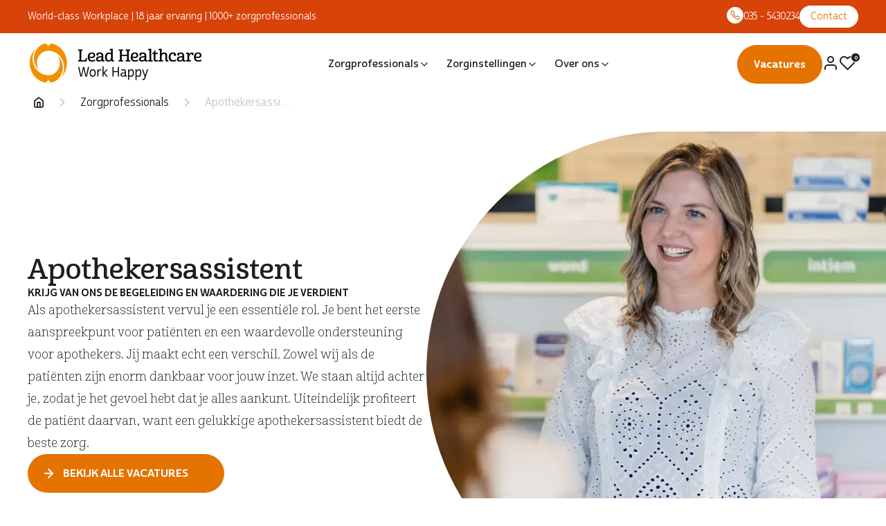

--- FILE ---
content_type: text/html; charset=utf-8
request_url: https://leadhealthcare.nl/zorgprofessionals/apothekersassistent
body_size: 86890
content:
<!DOCTYPE html><html lang="nl-NL"><head><meta charSet="utf-8"/><meta name="viewport" content="width=device-width, initial-scale=1.0, maximum-scale=5.0"/><link rel="preconnect" href="https://www.googletagmanager.com/" crossorigin="anonymous"/><link rel="preconnect" href="https://app.storyblok.com" crossorigin="anonymous"/><link rel="preconnect" href="https://o245540.ingest.sentry.io" crossorigin="anonymous"/><link rel="preload" href="/fonts/Cabrito-Serif-Norm-Bold.woff2" as="font" type="font/woff2" crossorigin="anonymous"/><link rel="preload" href="/fonts/Cabrito-Serif-Norm-Demi.woff2" as="font" type="font/woff2" crossorigin="anonymous"/><link rel="preload" href="/fonts/Cabrito-Serif-Norm-Regular.woff2" as="font" type="font/woff2" crossorigin="anonymous"/><link rel="preload" href="/fonts/Cabrito-Sans-Norm-Bold.woff2" as="font" type="font/woff2" crossorigin="anonymous"/><link rel="preload" href="/fonts/Cabrito-Sans-Norm-Demi.woff2" as="font" type="font/woff2" crossorigin="anonymous"/><link rel="preload" href="/fonts/Cabrito-Sans-Norm-Regular.woff2" as="font" type="font/woff2" crossorigin="anonymous"/><link rel="icon" type="image/png" sizes="16x16" href="/favicon-16x16.png"/><link rel="icon" type="image/png" sizes="32x32" href="/favicon-32x32.png"/><link rel="icon" type="image/png" sizes="64x64" href="/favicon-64x64.png"/><link rel="icon" type="image/png" sizes="96x96" href="/favicon-96x96.png"/><link rel="icon" type="image/png" sizes="160x160" href="/favicon-160x160.png"/><link rel="icon" type="image/png" sizes="192x192" href="/favicon-192x192.png"/><link rel="apple-touch-icon" sizes="180x180" href="/apple-touch-icon.png"/><link rel="mask-icon" href="/safari-pinned-tab.svg" color="#F39000"/><link rel="manifest" href="/site.webmanifest"/><link rel="icon" href="/favicon.ico"/><meta name="format-detection" content="telephone=no"/><meta name="theme-color" content="#F39000"/><meta name="application-name" content="Lead Healthcare"/><meta name="apple-mobile-web-app-status-bar-style" content="default"/><meta name="apple-mobile-web-app-title" content="Lead Healthcare"/><meta name="mobile-web-app-capable" content="yes"/><meta name="msapplication-tap-highlight" content="no"/><meta name="msapplication-config" content="/browserconfig.xml"/><meta name="msapplication-TileColor" content="#F39000"/><meta name="msapplication-TileImage" content="/mstile-144x144.png"/><meta name="twitter:card" content="summary_large_image"/><meta property="og:type" content="website"/><meta property="og:locale" content="nl-NL"/><meta property="og:site_name" content="Lead Healthcare"/><meta property="og:url" content="https://www.leadhealthcare.nl/[...slug]"/><style>
                        @font-face {
                            font-display: swap;
                            font-family: "Cabrito Serif";
                            font-style: normal;
                            font-weight: normal;
                            src: local("Cabrito Serif Regular"), url("/fonts/Cabrito-Serif-Norm-Regular.woff2") format("woff2");
                        }
                        @font-face {
                            font-display: swap;
                            font-family: "Cabrito Serif";
                            font-style: normal;
                            font-weight: 600;
                            src: local("Cabrito Serif Demi"), url("/fonts/Cabrito-Serif-Norm-Demi.woff2") format("woff2");
                        }
                        @font-face {
                            font-display: swap;
                            font-family: "Cabrito Serif";
                            font-style: normal;
                            font-weight: 700;
                            src: local("Cabrito Serif Bold"), url("/fonts/Cabrito-Serif-Norm-Bold.woff2") format("woff2");
                        }

                        @font-face {
                            font-display: swap;
                            font-family: "Cabrito Sans";
                            font-style: normal;
                            font-weight: normal;
                            src: local("Cabrito Sans Regular"), url("/fonts/Cabrito-Sans-Norm-Regular.woff2") format("woff2");
                        }
                        @font-face {
                            font-display: swap;
                            font-family: "Cabrito Sans";
                            font-style: normal;
                            font-weight: 600;
                            src: local("Cabrito Sans Demi"), url("/fonts/Cabrito-Sans-Norm-Demi.woff2") format("woff2");
                        }
                        @font-face {
                            font-display: swap;
                            font-family: "Cabrito Sans";
                            font-style: normal;
                            font-weight: 700;
                            src: local("Cabrito Sans Bold"), url("/fonts/Cabrito-Sans-Norm-Bold.woff2") format("woff2");
                        }

                        /* css function of styled-components returns a FlattenSimpleInterpolation type,
                        which does not completely overlap with the type string expected by dangerouslySetInnerHTML */
                    </style><title>Apothekersassistent bij Lead Healthcare | Lead Healthcare</title><meta name="description" content="Bij Lead Healthcare waarderen we je inzet als apothekersassistent. Ontvang coaching, persoonlijke begeleiding, en uitstekende arbeidsvoorwaarden."/><meta property="og:title" content="Apothekersassistent bij Lead Healthcare | Lead Healthcare"/><meta property="og:image" content="https://www.leadhealthcare.nl/images/seo-banner-1200x630.webp"/><meta property="og:image:width" content="1200"/><meta property="og:image:height" content="630"/><meta property="og:description" content="Bij Lead Healthcare waarderen we je inzet als apothekersassistent. Ontvang coaching, persoonlijke begeleiding, en uitstekende arbeidsvoorwaarden."/><meta property="og:url" content="https://www.leadhealthcare.nl/zorgprofessionals/apothekersassistent"/><link rel="preload" as="image" imageSrcSet="/_next/image?url=https%3A%2F%2Fa.storyblok.com%2Ff%2F150775%2F800x800%2Fabefd11b24%2Fapothekersassistent-vacature.webp&amp;w=320&amp;q=75 320w, /_next/image?url=https%3A%2F%2Fa.storyblok.com%2Ff%2F150775%2F800x800%2Fabefd11b24%2Fapothekersassistent-vacature.webp&amp;w=744&amp;q=75 744w, /_next/image?url=https%3A%2F%2Fa.storyblok.com%2Ff%2F150775%2F800x800%2Fabefd11b24%2Fapothekersassistent-vacature.webp&amp;w=984&amp;q=75 984w, /_next/image?url=https%3A%2F%2Fa.storyblok.com%2Ff%2F150775%2F800x800%2Fabefd11b24%2Fapothekersassistent-vacature.webp&amp;w=1200&amp;q=75 1200w" imageSizes="100vw"/><meta name="next-head-count" content="46"/><noscript data-n-css=""></noscript><script defer="" crossorigin="anonymous" nomodule="" src="/_next/static/chunks/polyfills-c67a75d1b6f99dc8.js"></script><script src="/_next/static/chunks/webpack-1a9a4d39bd143c0b.js" defer="" crossorigin="anonymous"></script><script src="/_next/static/chunks/framework-0992e6747a0b70d5.js" defer="" crossorigin="anonymous"></script><script src="/_next/static/chunks/main-fc10a229c9469d9e.js" defer="" crossorigin="anonymous"></script><script src="/_next/static/chunks/pages/_app-69d0371dc1c0b1ef.js" defer="" crossorigin="anonymous"></script><script src="/_next/static/chunks/pages/%5B...slug%5D-962a4a55b40c252a.js" defer="" crossorigin="anonymous"></script><script src="/_next/static/O6uiW-SSf-_iMqoiStojl/_buildManifest.js" defer="" crossorigin="anonymous"></script><script src="/_next/static/O6uiW-SSf-_iMqoiStojl/_ssgManifest.js" defer="" crossorigin="anonymous"></script><style data-styled="" data-styled-version="5.3.9">.kLwTcj{display:inline-block;}/*!sc*/
data-styled.g6[id="sc-3b41d497-0"]{content:"kLwTcj,"}/*!sc*/
.iCPxsZ{align-items:center;border:0;border-radius:2em;cursor:pointer;display:inline-flex;font-weight:bold;justify-content:center;text-decoration:none;transition:all var(--quick-transition-duration) ease-in-out;font-size:14px;line-height:24px;min-height:48px;padding:12px 16px;background-color:var(--color-white);color:var(--color-orange-50);}/*!sc*/
.iCPxsZ:focus{box-shadow:0 0 8px var(--color-orange-50);}/*!sc*/
.dcwilo{align-items:center;border:0;border-radius:2em;cursor:pointer;display:inline-flex;font-weight:bold;justify-content:center;text-decoration:none;transition:all var(--quick-transition-duration) ease-in-out;font-size:15px;line-height:24px;min-height:56px;padding:16px 24px;background-color:var(--color-white);color:var(--color-black);}/*!sc*/
.inSjbx{align-items:center;border:0;border-radius:2em;cursor:pointer;display:inline-flex;font-weight:bold;justify-content:center;text-decoration:none;transition:all var(--quick-transition-duration) ease-in-out;font-size:15px;line-height:24px;min-height:56px;padding:16px 24px;background-color:var(--color-orange-60);color:var(--color-white);}/*!sc*/
.inSjbx:hover,.inSjbx:focus{background-color:var(--color-orange-50);}/*!sc*/
.inSjbx:focus{box-shadow:0 0 8px var(--color-orange-50);}/*!sc*/
.inSjbx:active{background-color:var(--color-orange-45);}/*!sc*/
data-styled.g7[id="sc-45d22ae4-0"]{content:"iCPxsZ,dcwilo,inSjbx,"}/*!sc*/
.aNuYG{align-items:center;display:flex;height:100%;margin:0 5px 0 -5px;}/*!sc*/
@media (min-width:744px){.aNuYG{margin-right:8px;}}/*!sc*/
data-styled.g8[id="sc-45d22ae4-1"]{content:"aNuYG,"}/*!sc*/
.debpCT{fill:var(--color-black);stroke:var(--color-black);}/*!sc*/
.dOIhrP{fill:var(--color-white);stroke:var(--color-white);}/*!sc*/
data-styled.g9[id="sc-45d22ae4-2"]{content:"debpCT,dOIhrP,"}/*!sc*/
.fxHQNI{font-size:var(--type-heading-2-font-size);font-weight:normal;line-height:var(--type-heading-2-line-height);}/*!sc*/
data-styled.g18[id="sc-623e1cf6-0"]{content:"fxHQNI,"}/*!sc*/
.fmhlhX{display:inline-block;font-size:var(--type-subtitle-font-size);line-height:var(--type-subtitle-line-height);text-align:center;}/*!sc*/
data-styled.g19[id="sc-fbd96663-0"]{content:"fmhlhX,"}/*!sc*/
.dpFRG{display:flex;margin-left:auto;margin-right:auto;padding:0 24px;position:relative;width:100%;}/*!sc*/
@media (min-width:744px){.dpFRG{max-width:792px;}}/*!sc*/
@media (min-width:984px){.dpFRG{max-width:1032px;}}/*!sc*/
@media (min-width:1200px){.dpFRG{max-width:1248px;}}/*!sc*/
data-styled.g46[id="sc-aa4e2a25-0"]{content:"dpFRG,"}/*!sc*/
.fNiUff{margin:16px 0;}/*!sc*/
data-styled.g64[id="sc-cf56fc0-0"]{content:"fNiUff,"}/*!sc*/
.ftQpWJ > div{align-items:center;background:var(--color-orange-50);border-radius:24px;color:var(--color-white);display:flex;flex-direction:row;gap:10px;line-height:24px;padding:8px 12px;}/*!sc*/
@media (min-width:984px){.ftQpWJ{flex-basis:calc(50% - 10px);gap:18px;}.ftQpWJ > div{height:100%;}}/*!sc*/
data-styled.g67[id="sc-ecdb0257-0"]{content:"ftQpWJ,"}/*!sc*/
.dfoYmk{height:20px;width:20px;}/*!sc*/
.dfoYmk > svg{fill:transparent;}/*!sc*/
data-styled.g68[id="sc-ecdb0257-1"]{content:"dfoYmk,"}/*!sc*/
.iTTFTr{display:flex;flex-direction:column;gap:32px;}/*!sc*/
@media (min-width:744px){.iTTFTr{flex-direction:row;flex-grow:1;justify-content:space-between;}}/*!sc*/
data-styled.g76[id="sc-8ba655f2-0"]{content:"iTTFTr,"}/*!sc*/
.geDNHo{display:flex;justify-content:center;list-style:none;margin:0;padding:0;}/*!sc*/
data-styled.g77[id="sc-8ba655f2-1"]{content:"geDNHo,"}/*!sc*/
.kEDOgH{gap:16px;}/*!sc*/
data-styled.g78[id="sc-8ba655f2-2"]{content:"kEDOgH,"}/*!sc*/
.hDOZtW{flex-direction:column;gap:32px;}/*!sc*/
@media (min-width:744px){.hDOZtW{flex-direction:row;gap:24px;}}/*!sc*/
data-styled.g79[id="sc-8ba655f2-3"]{content:"hDOZtW,"}/*!sc*/
.evTJvw{color:var(--color-grey-55);font-size:12px;font-weight:600;letter-spacing:1px;line-height:16px;text-transform:uppercase;}/*!sc*/
data-styled.g80[id="sc-8ba655f2-4"]{content:"evTJvw,"}/*!sc*/
.cgolxy{display:block;text-align:center;text-decoration:none;text-transform:uppercase;transition:all var(--quick-transition-duration) ease;}/*!sc*/
@media (any-hover:hover){.cgolxy:hover,.cgolxy:focus,.cgolxy:active{color:var(--color-orange-50);}}/*!sc*/
data-styled.g81[id="sc-8ba655f2-5"]{content:"cgolxy,"}/*!sc*/
.eEiNIP{align-items:center;border:1px solid var(--color-grey-50);border-radius:10em;color:var(--color-black);display:inline-flex;font-size:13px;font-weight:600;gap:8px;line-height:16px;padding:6px 8px;}/*!sc*/
@media (min-width:744px){.eEiNIP{font-size:12px;}}/*!sc*/
@media (min-width:984px){.eEiNIP{font-size:13px;}}/*!sc*/
@media (min-width:1200px){.eEiNIP{font-size:14px;}}/*!sc*/
data-styled.g82[id="sc-1f21ed4c-0"]{content:"eEiNIP,"}/*!sc*/
.dUwIuF{display:inline-block;height:32px;margin:0 9px 0 0;position:relative;width:32px;}/*!sc*/
.etNflF{display:inline-block;height:46px;margin:3px 0 -3px 0;position:relative;width:39px;}/*!sc*/
data-styled.g83[id="sc-1f21ed4c-1"]{content:"dUwIuF,etNflF,"}/*!sc*/
.ktTrdB{align-items:center;background-color:var(--color-purple-50);border-radius:24px;color:var(--color-white);display:inline-flex;font-size:10px;font-weight:600;height:24px;justify-content:center;left:17px;line-height:24px;position:absolute;text-align:center;top:3px;width:24px;}/*!sc*/
data-styled.g84[id="sc-1f21ed4c-2"]{content:"ktTrdB,"}/*!sc*/
.MqlOP{background-color:var(--color-orange-60);height:500px;max-height:calc(100vh - 80px);opacity:0;position:fixed;top:122px;transform:translateY(20px);transform-origin:top center;transition-duration:var(--quick-transition-duration);transition-property:opacity,transform,height;transition-timing-function:ease;visibility:hidden;width:0vw;z-index:var(--z-index-menu-foreground);}/*!sc*/
@media (min-width:425px){.MqlOP{top:106px;}}/*!sc*/
@media (min-width:984px){.MqlOP{background-color:var(--color-white);bottom:auto;opacity:1;position:absolute;top:100%;transform:scaleY(0);transition-property:transform,height;width:auto;}}/*!sc*/
data-styled.g85[id="sc-c3f3e8ed-0"]{content:"MqlOP,"}/*!sc*/
.cqpiPg{background-color:rgba(0,0,0,0.25);height:100vh;left:0;opacity:0;position:fixed;top:122px;transition:all var(--default-transition-duration) ease;visibility:hidden;width:100vw;z-index:var(--z-index-menu-background);}/*!sc*/
@media (min-width:425px){.cqpiPg{top:106px;}}/*!sc*/
@media (min-width:984px){.cqpiPg{height:calc(100vh - 32px);top:125px;}}/*!sc*/
data-styled.g86[id="sc-c3f3e8ed-1"]{content:"cqpiPg,"}/*!sc*/
.eDXhRW{align-items:center;display:flex;flex-direction:row;justify-content:space-between;list-style:none;width:100%;}/*!sc*/
@media (min-width:744px){.eDXhRW{gap:20px;justify-content:flex-start;}}/*!sc*/
.eDXhRW li a{align-items:center;display:flex;gap:4px;}/*!sc*/
data-styled.g87[id="sc-bd33e287-0"]{content:"eDXhRW,"}/*!sc*/
.dKCnkj{display:none;}/*!sc*/
@media (min-width:744px){.dKCnkj{display:block;}}/*!sc*/
data-styled.g88[id="sc-bd33e287-1"]{content:"dKCnkj,"}/*!sc*/
.fpDAPi{font-size:14px;line-height:32px;text-decoration:none;transition:all var(--quick-transition-duration) ease;}/*!sc*/
@media (min-width:744px){.fpDAPi{color:var(--color-white);}.fpDAPi:hover,.fpDAPi:focus,.fpDAPi:active{text-decoration:underline;}}/*!sc*/
data-styled.g89[id="sc-bd33e287-2"]{content:"fpDAPi,"}/*!sc*/
.coMABR a{background:var(--color-orange-60);border-radius:2em;color:var(--color-white);padding:6px 32px;}/*!sc*/
@media (min-width:744px){.coMABR a{background:var(--color-white);color:var(--color-orange-60);padding:0 16px;}}/*!sc*/
data-styled.g90[id="sc-bd33e287-3"]{content:"coMABR,"}/*!sc*/
.ePxxUu{align-items:center;background:var(--color-orange-60);border-radius:50%;display:flex;height:32px;justify-content:center;margin-top:-4px;width:32px;}/*!sc*/
.ePxxUu svg{color:var(--color-white);}/*!sc*/
@media (min-width:744px){.ePxxUu{background:var(--color-white);height:24px;width:24px;}.ePxxUu svg{color:var(--color-orange-60);}}/*!sc*/
data-styled.g92[id="sc-bd33e287-5"]{content:"ePxxUu,"}/*!sc*/
.dIcBrL{align-items:center;display:flex;gap:4px;}/*!sc*/
data-styled.g93[id="sc-bd33e287-6"]{content:"dIcBrL,"}/*!sc*/
.cfMiRf{display:flex;}/*!sc*/
data-styled.g94[id="sc-a4129448-0"]{content:"cfMiRf,"}/*!sc*/
.cQPIUh{background-color:var(--color-white);position:relative;width:100%;}/*!sc*/
data-styled.g95[id="sc-a4129448-1"]{content:"cQPIUh,"}/*!sc*/
.iyAjnO{background-color:var(--color-white);display:flex;flex-direction:column-reverse;opacity:0;position:fixed;top:-100%;transition:all 0.5s ease-in-out;width:100%;}/*!sc*/
@media (min-width:744px){.iyAjnO{z-index:var(--z-index-header);}}/*!sc*/
.iyAjnO .sc-a4129448-0{display:none;}/*!sc*/
.iyAjnO.active{border-bottom:2px solid var(--color-orange-80);box-shadow:var(--dropdown-box-shadow);opacity:1;top:0;z-index:var(--z-index-header);}/*!sc*/
@media (min-width:744px){.iyAjnO.active .preheader-in-sticky-bar{width:auto;}.iyAjnO.active .preheader-in-sticky-bar .sc-bd33e287-5{background:var(--color-orange-60);border-radius:50%;display:flex;height:32px;justify-content:center;margin-top:-4px;width:32px;}.iyAjnO.active .preheader-in-sticky-bar .sc-bd33e287-5 svg{color:var(--color-white);}.iyAjnO.active .preheader-in-sticky-bar span{color:var(--color-grey-60);}.iyAjnO.active .preheader-in-sticky-bar .sc-bd33e287-3 a{background:var(--color-orange-60);color:var(--color-white);padding:8px 24px;}.iyAjnO.active .sc-a4129448-0{align-items:center;display:flex;gap:25px;}.iyAjnO.active .sc-a4129448-0 span{color:var(--border-color);font-family:var(--font-secondary);font-size:20px;line-height:16px;}.iyAjnO.active .sc-a4129448-0 a{display:block;overflow:hidden;width:72px;}}/*!sc*/
.iyAjnO.active .preheader{display:none;}/*!sc*/
data-styled.g96[id="sc-a4129448-2"]{content:"iyAjnO,"}/*!sc*/
.jcedVH{background-color:var(--color-white);display:flex;flex-direction:column-reverse;transition:all 0.3s ease-in-out;}/*!sc*/
@media (min-width:744px){.jcedVH{position:relative;z-index:var(--z-index-header);}}/*!sc*/
data-styled.g97[id="sc-a4129448-3"]{content:"jcedVH,"}/*!sc*/
.efuaAS{align-items:center;display:flex;justify-content:center;padding:15px 24px;}/*!sc*/
.efuaAS.sticky{padding:8px 24px;}/*!sc*/
.efuaAS .preheader-in-menu{display:none;}/*!sc*/
@media (min-width:744px){.efuaAS{justify-content:space-between;}}/*!sc*/
data-styled.g98[id="sc-a4129448-4"]{content:"efuaAS,"}/*!sc*/
.boPGJi{height:40px;width:191px;}/*!sc*/
@media (min-width:744px){.boPGJi{margin-left:10px;}}/*!sc*/
@media (min-width:1200px){.boPGJi{height:56px;margin-left:3px;width:248px;}}/*!sc*/
data-styled.g99[id="sc-a4129448-5"]{content:"boPGJi,"}/*!sc*/
.bLeWrY{background:linear-gradient(180deg,var(--color-orange-50) 42.19%,var(--color-orange-60) 100%);border:0;border-radius:10em;bottom:14px;box-shadow:0 76px 80px rgba(0,0,0,0.07),0 27px 29px rgba(0,0,0,0.04), 0 13px 14px rgba(0,0,0,0.04),0 7px 7px rgba(0,0,0,0.03), 0 3px 3px rgba(0,0,0,0.02);height:48px;opacity:1;position:absolute;right:8px;transform:translateX(0) scale(0.9);transition:all var(--quick-transition-duration) ease;transition-delay:var(--standard-transition-duration);width:48px;z-index:var(--z-index-hamburger);}/*!sc*/
@media (min-width:744px){.bLeWrY{bottom:auto;position:relative;right:auto;transform:scale(1);}}/*!sc*/
data-styled.g100[id="sc-f7a0b7cf-0"]{content:"bLeWrY,"}/*!sc*/
.gfuLTm{background-color:var(--color-white);border-radius:2px;display:inline-block;height:2px;left:15px;position:absolute;top:22px;transform-origin:center center;transition:all var(--default-transition-duration) ease;width:18px;}/*!sc*/
.gfuLTm:nth-child(1){transform:translate(0,-5px);}/*!sc*/
.gfuLTm:nth-child(2){opacity:1;}/*!sc*/
.gfuLTm:nth-child(3){transform:translate(0,5px);}/*!sc*/
data-styled.g101[id="sc-f7a0b7cf-1"]{content:"gfuLTm,"}/*!sc*/
.euvTae{align-items:center;display:flex;flex:1 0 auto;justify-content:center;}/*!sc*/
data-styled.g102[id="sc-c38d09a8-0"]{content:"euvTae,"}/*!sc*/
.gaUyg{display:flex;flex-direction:column;list-style:none;width:100%;}/*!sc*/
@media (min-width:984px){.gaUyg{flex-direction:row;gap:5px;padding-bottom:0;width:auto;}}/*!sc*/
@media (min-width:1200px){.gaUyg{gap:8px;}}/*!sc*/
data-styled.g103[id="sc-c38d09a8-1"]{content:"gaUyg,"}/*!sc*/
.eepjgl{position:relative;}/*!sc*/
.sc-c38d09a8-2 + .sc-c38d09a8-2{border-top:1px solid var(--color-orange-50);}/*!sc*/
@media (min-width:744px){.eepjgl:first-of-type a::after{display:none;}.sc-c38d09a8-2 + .sc-c38d09a8-2{border-top:0;}}/*!sc*/
@media (min-width:984px){.eepjgl{align-items:center;display:inline-flex;position:initial;}}/*!sc*/
data-styled.g104[id="sc-c38d09a8-2"]{content:"eepjgl,"}/*!sc*/
.kAikZJ{align-items:center;color:var(--color-black);display:inline-flex;text-decoration:none;transition:all var(--quick-transition-duration) ease;font-size:14px;font-weight:bold;line-height:32px;}/*!sc*/
.kAikZJ:hover,.kAikZJ:focus,.kAikZJ:active{color:var(--color-orange-50);}/*!sc*/
@media (min-width:984px){.kAikZJ{font-size:15px;}}/*!sc*/
@media (min-width:984px){.kAikZJ:hover,.kAikZJ:focus,.kAikZJ:active{color:var(--color-orange-50);}.kAikZJ:hover svg,.kAikZJ:focus svg,.kAikZJ:active svg{transform:translateX(5px);}}/*!sc*/
data-styled.g105[id="sc-e06d734c-0"]{content:"kAikZJ,"}/*!sc*/
.kVLdCf{aspect-ratio:1/1;border-radius:100%;display:inline-flex;overflow:hidden;transition:all var(--quick-transition-duration) ease;height:48px;width:48px;}/*!sc*/
@media (min-width:984px){.kVLdCf{border:8px solid var(--color-grey-45);height:64px;width:64px;}}/*!sc*/
.bNWClF{aspect-ratio:1/1;border-radius:100%;display:inline-flex;overflow:hidden;transition:all var(--quick-transition-duration) ease;border:2px solid var(--color-white);height:32px;width:32px;}/*!sc*/
data-styled.g106[id="sc-8485b5f-0"]{content:"kVLdCf,bNWClF,"}/*!sc*/
.bXVONu{margin-right:16px;}/*!sc*/
data-styled.g107[id="sc-a40554e3-0"]{content:"bXVONu,"}/*!sc*/
.hCxzyC{align-items:center;color:var(--color-black);display:inline-flex;flex-direction:row;text-decoration:none;transition:all var(--quick-transition-duration) ease;}/*!sc*/
@media (min-width:984px){.hCxzyC:hover,.hCxzyC:focus,.hCxzyC:active{color:var(--color-orange-50);}.hCxzyC:hover .sc-a40554e3-0,.hCxzyC:focus .sc-a40554e3-0,.hCxzyC:active .sc-a40554e3-0{border-color:var(--color-orange-50);}}/*!sc*/
data-styled.g108[id="sc-a40554e3-1"]{content:"hCxzyC,"}/*!sc*/
.biiVvl{color:var(--color-grey-55);display:block;font-size:13px;font-weight:normal;line-height:16px;}/*!sc*/
@media (min-width:744px){.biiVvl{font-size:14px;}}/*!sc*/
data-styled.g109[id="sc-a40554e3-2"]{content:"biiVvl,"}/*!sc*/
.fMfYWP{display:block;font-size:14px;font-weight:bold;line-height:24px;}/*!sc*/
@media (min-width:744px){.fMfYWP{font-size:15px;}}/*!sc*/
data-styled.g110[id="sc-a40554e3-3"]{content:"fMfYWP,"}/*!sc*/
.hgBQmm{left:0;max-height:calc(100vh - 80px);opacity:0;overflow-x:hidden;overflow-y:auto;position:fixed;top:0;transform:translateX(100vw);transition:all var(--default-transition-duration) ease;visibility:hidden;width:100vw;z-index:var(--z-index-submenu);}/*!sc*/
@media (min-width:744px){.hgBQmm{background-color:var(--color-white);bottom:auto;left:auto;margin-top:-1px;max-height:0;overflow-y:initial;position:relative;transform:translate(0,0);}}/*!sc*/
@media (min-width:984px){.hgBQmm{left:0;margin-top:0;max-height:fit-content;overflow:visible;padding:26px 0;position:absolute;top:100%;transform:translateY(-10px);z-index:var(--z-index-header);}}/*!sc*/
@media (min-width:1200px){.hgBQmm{padding:56px 0;position:fixed;top:120px;}}/*!sc*/
data-styled.g111[id="sc-1670c097-0"]{content:"hgBQmm,"}/*!sc*/
.fdNAtf{display:grid;grid-gap:32px;padding:24px 24px 160px;}/*!sc*/
@supports (-webkit-touch-callout:none){.fdNAtf{padding-bottom:200px;}}/*!sc*/
@media (min-width:744px){.fdNAtf{grid-gap:40px;padding:32px;}}/*!sc*/
@media (min-width:984px){.fdNAtf{grid-gap:0 24px;grid-template-columns:repeat(2,1fr);margin:0 auto;max-width:984px;padding:0;}}/*!sc*/
@media (min-width:1200px){.fdNAtf{grid-gap:0 48px;max-width:1200px;}}/*!sc*/
data-styled.g112[id="sc-1670c097-1"]{content:"fdNAtf,"}/*!sc*/
.lbxYQV{color:var(--color-grey-55);display:block;font-size:12px;font-weight:600;letter-spacing:1px;line-height:16px;margin-bottom:8px;text-transform:uppercase;}/*!sc*/
data-styled.g113[id="sc-1670c097-2"]{content:"lbxYQV,"}/*!sc*/
.ijwlir{display:inline-grid;list-style:none;margin:0;padding:0;width:100%;}/*!sc*/
@media (min-width:984px){.ijwlir{width:auto;}}/*!sc*/
data-styled.g114[id="sc-1670c097-3"]{content:"ijwlir,"}/*!sc*/
.bdcsLE{grid-gap:16px;}/*!sc*/
@media (min-width:744px){.bdcsLE{grid-gap:24px;grid-template-columns:repeat(2,1fr);}}/*!sc*/
@media (min-width:984px){.bdcsLE{grid-gap:8px;}}/*!sc*/
@media (min-width:1200px){.bdcsLE{grid-gap:16px;}}/*!sc*/
data-styled.g115[id="sc-1670c097-4"]{content:"bdcsLE,"}/*!sc*/
@media (min-width:744px){.hrvLUy{grid-column:span 1;}}/*!sc*/
@media (min-width:744px){.hrvLUB{grid-column:span 2;}}/*!sc*/
data-styled.g116[id="sc-1670c097-5"]{content:"hrvLUy,hrvLUB,"}/*!sc*/
@media (min-width:744px){.fxFHPh{grid-gap:0 48px;grid-template-columns:repeat(3,1fr);}}/*!sc*/
@media (min-width:984px){.fxFHPh{grid-template-columns:repeat(2,1fr);}}/*!sc*/
.ljDVNx{grid-gap:8px;}/*!sc*/
@media (min-width:744px){.ljDVNx{grid-gap:8px;grid-template-columns:repeat(2,1fr);}.ljDVNx li:last-child{grid-column:span 2;}}/*!sc*/
@media (min-width:984px){.ljDVNx{grid-gap:24px 48px;grid-template-columns:repeat(3,1fr);}}/*!sc*/
@media (min-width:984px){.ljDVNx{grid-template-columns:repeat(2,1fr);}}/*!sc*/
data-styled.g117[id="sc-1670c097-6"]{content:"fxFHPh,ljDVNx,"}/*!sc*/
.jtEgLq:last-of-type .sc-1670c097-2{margin-bottom:16px;}/*!sc*/
@media (min-width:984px){.jtEgLq:last-of-type .sc-1670c097-2{margin-bottom:24px;}}/*!sc*/
data-styled.g118[id="sc-1670c097-7"]{content:"jtEgLq,"}/*!sc*/
.iOFZQV{display:flex;flex-direction:column;gap:24px;opacity:0;padding:24px;position:fixed;top:106px;transform-origin:bottom center;transition:all var(--default-transition-duration) ease;visibility:hidden;width:100%;z-index:var(--z-index-header);transform:translate(0,50px);}/*!sc*/
@media (min-width:744px){.iOFZQV{background-color:var(--color-orange-60);bottom:auto;left:0;padding:0;position:absolute;top:78px;transform:scaleY(0);transform-origin:top center;}}/*!sc*/
@media (min-width:984px){.iOFZQV{background-color:transparent;flex:1 1 auto;flex-direction:row;gap:0;left:auto;max-height:fit-content;opacity:1;padding:0;position:initial;top:auto;transform:none;visibility:visible;z-index:var(--z-index-header);}}/*!sc*/
@media (min-width:1200px){.iOFZQV{gap:24px;}}/*!sc*/
data-styled.g119[id="sc-5656fab6-0"]{content:"iOFZQV,"}/*!sc*/
.ifaXjz{display:flex;flex-direction:column;min-height:100vh;}/*!sc*/
data-styled.g120[id="sc-236616d7-0"]{content:"ifaXjz,"}/*!sc*/
.eWBpPY{flex:1 0 auto;}/*!sc*/
data-styled.g121[id="sc-236616d7-1"]{content:"eWBpPY,"}/*!sc*/
.iqnjVt{margin:0 auto;max-width:1248px;position:relative;}/*!sc*/
data-styled.g122[id="sc-240d5dfe-0"]{content:"iqnjVt,"}/*!sc*/
.ckSxYt{height:216px;width:100%;}/*!sc*/
@media (min-width:744px){.ckSxYt{height:496px;}}/*!sc*/
data-styled.g123[id="sc-240d5dfe-1"]{content:"ckSxYt,"}/*!sc*/
.react-modal{background:var(--color-white);border-radius:4px;box-shadow:var(--dropdown-box-shadow);height:100%;left:unset;opacity:0;outline:none;overflow:visible;position:absolute;right:0;top:0;transition:0.4s opacity ease-in-out;width:100%;z-index:var(--z-index-modal);}/*!sc*/
.react-modal svg g{fill:var(--color-secondary);}/*!sc*/
.react-modal-overlay{backdrop-filter:blur(12px);background:rgba(29,29,29,0.2);height:100%;position:fixed;right:0;top:0;width:100%;z-index:var(--z-index-modal);}/*!sc*/
@media (min-width:744px){.react-modal{width:744px;}}/*!sc*/
.ReactModal__Overlay--after-open .react-modal{opacity:1;}/*!sc*/
.ReactModal__Overlay--before-close .react-modal{opacity:0;}/*!sc*/
html{--color-primaryLight:var(--color-orange-40);--color-primary:var(--color-orange-50);--color-secondary:var(--color-purple-50);--color-secondaryDark:var(--color-purple-60);--color-white:#fff;--color-black:#1d1f1d;--color-red-light:#f5e4e4;--color-red-40:#e53e46;--color-red-45:#cb2930;--color-red-50:#b2181f;--color-red-55:#a11017;--color-red-60:#8e080e;--color-youtube-red:#ff0302;--color-green-40:#59e899;--color-green-45:#3ae487;--color-green-50:#2ce27e;--color-green-55:#1ed771;--color-green-60:#1ac165;--color-whatsapp-green:#25d366;--color-orange-35:#fbbc12;--color-orange-40:#ffb21e;--color-orange-45:#ff9d0a;--color-orange-50:#f39000;--color-orange-55:#ee8203;--color-orange-60:#e57300;--color-orange-65:#ee6333;--color-orange-80:#d8430a;--color-light-blue-10:rgba(0,176,191,0.1);--color-light-blue-40:#adffff;--color-light-blue-45:#93f9f9;--color-light-blue-50:#80efef;--color-light-blue-55:#6be7e7;--color-light-blue-60:#4cd6d6;--color-twitter-blue:#1da1f2;--color-facebook-blue:#1877f2;--color-linkedin-blue:#0a66c2;--color-purple-40:#6179f6;--color-purple-45:#556ce8;--color-purple-50:#4e64d8;--color-purple-55:#4158cf;--color-purple-60:#2a42c3;--color-grey-45:#f8fafc;--color-grey-50:#e9eef2;--color-grey-55:#c2c4c9;--color-grey-60:#595959;--color-instagram-black:#000100;--color-grey:var(--color-grey-55);--color-light-grey:var(--color-grey-45);--color-border-grey:var(--color-grey-55);--color-article-border:rgba(29,29,29,0.1);--type-button-line-height:24px;--type-button-font-size-small:13px;--type-button-font-size-large:15px;--dropdown-box-shadow:0 76px 80px rgba(34,12,74,0.07), 0 27.7413px 29.2013px rgba(34,12,74,0.05), 0 13.4679px 14.1767px rgba(34,12,74,0.04), 0 6.6022px 6.94968px rgba(34,12,74,0.03), 0 2.61052px 2.74791px rgba(34,12,74,0.02);--quick-transition-duration:150ms;--default-transition-duration:250ms;--font-primary:"Cabrito Sans",sans-serif;--font-secondary:"Cabrito Serif",serif;--type-heading-1-font-size:40px;--type-heading-1-font-weight:600;--type-heading-1-line-height:56px;--type-heading-2-font-size:32px;--type-heading-2-line-height:48px;--type-heading-3-font-size:28px;--type-heading-3-line-height:40px;--type-heading-4-font-size:24px;--type-heading-4-line-height:32px;--type-heading-5-font-size:20px;--type-heading-5-line-height:32px;--type-heading-6-font-size:16px;--type-heading-6-line-height:24px;--type-paragraph-font-size:14px;--type-paragraph-line-height:24px;--type-paragraph-large-font-size:16px;--type-paragraph-large-line-height:24px;--type-label-font-size:14px;--type-label-line-height:24px;--type-sub-text-font-size-sub-text:12px;--type-sub-text-line-height:24px;--type-subtitle-font-size:13px;--type-subtitle-line-height:16px;--overlay-color:#b2b2bf;--z-index-modal-close-button:200;--z-index-modal:101;--z-index-submenu:100;--z-index-hamburger:99;--z-index-header:98;--z-index-menu-foreground:97;--z-index-menu-background:96;--z-index-footer:95;--z-index-component-foreground:3;--z-index-homepage-section:2;--z-index-homepage-bg:1;--font-weight-normal:400;--font-weight-medium:500;--font-weight-semibold:600;--font-weight-bold:700;--font-weight-extra-bold:800;scroll-behavior:smooth;}/*!sc*/
@media (min-width:744px){html{--type-heading-1-font-size:40px;--type-heading-1-line-height:56px;--type-heading-2-font-size:34px;--type-heading-2-line-height:64px;--type-heading-3-font-size:28px;--type-heading-3-line-height:48px;--type-heading-4-font-size:26px;--type-heading-4-line-height:40px;--type-heading-5-font-size:20px;--type-heading-5-line-height:32px;--type-heading-6-font-size:18px;--type-heading-6-line-height:32px;--type-paragraph-font-size:15px;--type-paragraph-line-height:24px;--type-paragraph-large-font-size:18px;--type-paragraph-large-line-height:32px;--type-sub-text-font-size-sub-text:14px;--type-subtitle-font-size:14px;}}/*!sc*/
@media (min-width:984px){html{--type-heading-1-font-size:58px;--type-heading-1-line-height:80px;}}/*!sc*/
*{box-sizing:border-box;}/*!sc*/
h1,h2,h3,h4,h5,h6{font-display:swap;font-family:var(--font-secondary);}/*!sc*/
h1{font-size:var(--type-heading-1-font-size);font-weight:var(--type-heading-1-font-weight);line-height:var(--type-heading-1-line-height);}/*!sc*/
h2{font-size:var(--type-heading-2-font-size);line-height:var(--type-heading-2-line-height);}/*!sc*/
h3{font-size:var(--type-heading-3-font-size);line-height:var(--type-heading-3-line-height);}/*!sc*/
h4{font-size:var(--type-heading-4-font-size);line-height:var(--type-heading-4-line-height);}/*!sc*/
h5{font-size:var(--type-heading-5-font-size);line-height:var(--type-heading-5-line-height);}/*!sc*/
h6{font-size:var(--type-heading-6-font-size);line-height:var(--type-heading-6-line-height);text-transform:uppercase;}/*!sc*/
p{font-size:var(--type-paragraph-font-size);line-height:var(--type-paragraph-line-height);}/*!sc*/
a{color:var(--color-violet-50);font-size:var(--type-anchor-font-size);line-height:var(--type-anchor-line-height);}/*!sc*/
button{font-size:var(--type-button-font-size-small);line-height:var(--type-button-line-height);}/*!sc*/
label{font-size:var(--type-label-font-size);line-height:var(--type-label-line-height);}/*!sc*/
html,body,button,input,select,textarea{font-family:var(--font-primary);}/*!sc*/
input,textarea{font-size:var(--font-size---type-paragraph-font-size);}/*!sc*/
html,body,h1,h2,h3,h4,h5,h6,p,ul,ol{color:var(--color-black);margin:0;padding:0;}/*!sc*/
#__next{min-height:100vh;overflow-x:hidden;}/*!sc*/
data-styled.g124[id="sc-global-ihuuBs1"]{content:"sc-global-ihuuBs1,"}/*!sc*/
.hjfrxk{border-radius:1000px 0 0 1000px;flex:1;height:168px;margin-left:24px;overflow:hidden;width:100%;}/*!sc*/
@media (min-width:744px){.hjfrxk{align-self:flex-end;flex:1 0 348px;height:348px;margin:0;width:648px;}}/*!sc*/
@media (min-width:984px){.hjfrxk{flex:1 0 696px;height:696px;margin:0;}}/*!sc*/
.hjfrxk img{height:100%;width:100%;}/*!sc*/
data-styled.g140[id="sc-9bbf427c-0"]{content:"hjfrxk,"}/*!sc*/
.jXaeCP{height:24px;}/*!sc*/
@media (min-width:744px){.jXaeCP{height:32px;}}/*!sc*/
data-styled.g143[id="sc-5811758e-0"]{content:"jXaeCP,"}/*!sc*/
.kqXtnH{margin:0 auto;max-width:unset;width:100%;}/*!sc*/
data-styled.g163[id="sc-c5a8060b-0"]{content:"kqXtnH,"}/*!sc*/
.eTzJjQ{flex-direction:column;gap:24px;padding:40px 24px;}/*!sc*/
@media (min-width:744px){.eTzJjQ{flex-direction:row;gap:16px;margin:0 auto;}@media (min-width:744px){.eTzJjQ{padding:80px 24px;}}}/*!sc*/
data-styled.g170[id="sc-4f76fb18-0"]{content:"eTzJjQ,"}/*!sc*/
.hCdJoe{align-items:center;display:flex;justify-content:center;width:36px;}/*!sc*/
@media (min-width:744px){.hCdJoe{width:54px;}}/*!sc*/
data-styled.g171[id="sc-4f76fb18-1"]{content:"hCdJoe,"}/*!sc*/
.bJPzgy{flex:1;font-family:var(--font-secondary);margin:0;text-align:center;}/*!sc*/
.bJPzgy p{font-size:var(--type-heading-2-font-size);font-weight:var(--font-weight-semibold);line-height:var(--type-heading-2-line-height);margin:0;}/*!sc*/
.bJPzgy strong{color:var(--color-orange-40);}/*!sc*/
.bJPzgy + .sc-4f76fb18-1{align-self:flex-end;transform:rotate(180deg);}/*!sc*/
@media (min-width:744px){.bJPzgy p{font-size:32px;line-height:var(--type-heading-1-line-height);}}/*!sc*/
data-styled.g172[id="sc-4f76fb18-2"]{content:"bJPzgy,"}/*!sc*/
.hwCeLH{flex-direction:column;gap:16px;padding:24px;}/*!sc*/
.hwCeLH > h1{flex:1;font-weight:var(--font-weight-semibold);}/*!sc*/
@media (min-width:744px){.hwCeLH{align-items:center;flex-direction:row;gap:50px;padding:80px 24px;}}/*!sc*/
data-styled.g173[id="sc-d7ed6f3b-0"]{content:"hwCeLH,"}/*!sc*/
.dJaipI{display:flex;flex-wrap:wrap;gap:8px;list-style:none;}/*!sc*/
@media (min-width:744px){.dJaipI{flex:1;flex-direction:row;flex-wrap:wrap;}}/*!sc*/
data-styled.g174[id="sc-d7ed6f3b-1"]{content:"dJaipI,"}/*!sc*/
.kpgZui{display:flex;flex:1;flex-direction:column;gap:24px;white-space:pre-wrap;}/*!sc*/
.kpgZui h1{font-size:40px;line-height:64px;}/*!sc*/
.kpgZui h2{font-weight:var(--font-weight-semibold);}/*!sc*/
.kpgZui p{font-family:var(--font-secondary);font-size:var(--type-paragraph-large-font-size);line-height:var(--type-paragraph-large-line-height);}/*!sc*/
data-styled.g175[id="sc-d7ed6f3b-2"]{content:"kpgZui,"}/*!sc*/
.jWFImO{background-color:var(--color-grey-45);flex-shrink:0;min-height:250px;padding:32px 24px;width:100vw;z-index:var(--z-index-footer);}/*!sc*/
@media (min-width:744px){.jWFImO{padding:24px 0;}}/*!sc*/
@media (min-width:984px){.jWFImO{padding:32px 0;}}/*!sc*/
@media (min-width:1200px){.jWFImO{padding:64px 0;}}/*!sc*/
data-styled.g236[id="sc-e4e7807c-0"]{content:"jWFImO,"}/*!sc*/
.iBvlDW{display:flex;flex-direction:column;gap:40px 0;}/*!sc*/
@media (min-width:744px){.iBvlDW{flex-direction:row;flex-wrap:wrap;gap:24px;justify-content:space-between;}}/*!sc*/
@media (min-width:984px){.iBvlDW{gap:64px 24px;}}/*!sc*/
@media (min-width:1200px){.iBvlDW{gap:64px 48px;}}/*!sc*/
data-styled.g237[id="sc-e4e7807c-1"]{content:"iBvlDW,"}/*!sc*/
.bvWORx{list-style:none;margin:0;padding:0;width:100%;}/*!sc*/
@media (min-width:1200px){.bvWORx li:first-of-type{margin:16px 0 0;}}/*!sc*/
data-styled.g238[id="sc-e4e7807c-2"]{content:"bvWORx,"}/*!sc*/
.kIKbNM{width:100%;}/*!sc*/
.kIKbNM:not(:last-of-type){border-bottom:1px solid var(--color-grey-50);}/*!sc*/
data-styled.g239[id="sc-e4e7807c-3"]{content:"kIKbNM,"}/*!sc*/
.DnMXF{width:100%;}/*!sc*/
@media (min-width:744px){.DnMXF{max-width:264px;}}/*!sc*/
data-styled.g240[id="sc-e4e7807c-4"]{content:"DnMXF,"}/*!sc*/
.gbzEtp{align-items:flex-start;display:flex;flex-direction:column;gap:8px;}/*!sc*/
@media (min-width:744px){.gbzEtp{align-items:flex-start;justify-content:flex-end;}}/*!sc*/
@media (min-width:984px){.gbzEtp:nth-of-type(2){min-width:264px;}}/*!sc*/
data-styled.g241[id="sc-e4e7807c-5"]{content:"gbzEtp,"}/*!sc*/
.irVwUW{height:auto;margin-bottom:16px;max-width:259px;width:100%;}/*!sc*/
@media (min-width:744px){.irVwUW{max-width:186px;}}/*!sc*/
@media (min-width:1200px){.irVwUW{max-width:266px;}}/*!sc*/
data-styled.g242[id="sc-e4e7807c-6"]{content:"irVwUW,"}/*!sc*/
.bVhloo{align-items:center;display:flex;gap:48px;height:75px;width:100%;}/*!sc*/
data-styled.g243[id="sc-e4e7807c-7"]{content:"bVhloo,"}/*!sc*/
.dRHiCk{margin:16px 0 0;}/*!sc*/
@media (min-width:744px){.dRHiCk{margin:16px 0;}}/*!sc*/
data-styled.g244[id="sc-e4e7807c-8"]{content:"dRHiCk,"}/*!sc*/
.kLHnaj{height:75px;position:relative;width:75px;}/*!sc*/
data-styled.g245[id="sc-e4e7807c-9"]{content:"kLHnaj,"}/*!sc*/
@media (min-width:1200px){.gHBHeN{margin:16px 0;}}/*!sc*/
data-styled.g246[id="sc-e4e7807c-10"]{content:"gHBHeN,"}/*!sc*/
.iXaNtw{font-size:14px;font-style:normal;line-height:24px;width:100%;}/*!sc*/
@media (min-width:744px){.iXaNtw{font-size:15px;}}/*!sc*/
data-styled.g247[id="sc-e4e7807c-11"]{content:"iXaNtw,"}/*!sc*/
.eYlxvw{display:inline-flex;font-weight:bold;gap:16px;justify-content:center;margin-bottom:8px;text-decoration:none;}/*!sc*/
@media (min-width:744px){.eYlxvw{margin-bottom:16px;}}/*!sc*/
.hWxUbb{display:inline-flex;font-weight:bold;gap:16px;justify-content:center;margin-bottom:8px;text-decoration:none;}/*!sc*/
@media (min-width:744px){.hWxUbb{margin-bottom:0;}}/*!sc*/
data-styled.g248[id="sc-e4e7807c-12"]{content:"eYlxvw,hWxUbb,"}/*!sc*/
.jVJRww{transition:all var(--quick-transition-duration) ease;}/*!sc*/
@media (min-width:744px){.jVJRww{stroke:var(--color-black);}}/*!sc*/
data-styled.g249[id="sc-71b1783a-0"]{content:"jVJRww,"}/*!sc*/
.fpFdnc{align-items:center;color:var(--color-orange-60);display:flex;font-size:14px;font-weight:bold;justify-content:space-between;line-height:56px;text-decoration:none;}/*!sc*/
@media (min-width:744px){.fpFdnc{font-size:15px;}}/*!sc*/
@media (any-hover:hover){.fpFdnc:hover .sc-71b1783a-0,.fpFdnc:active .sc-71b1783a-0,.fpFdnc:focus .sc-71b1783a-0{stroke:var(--color-orange-60);transform:translateX(5px);}}/*!sc*/
data-styled.g250[id="sc-71b1783a-1"]{content:"fpFdnc,"}/*!sc*/
.yxfgx{bottom:15px;box-shadow:0 76px 80px rgba(0,0,0,0.07),0 27px 29px rgba(0,0,0,0.04), 0 13px 14px rgba(0,0,0,0.04),0 7px 7px rgba(0,0,0,0.03), 0 3px 3px rgba(0,0,0,0.02);left:16px;opacity:0;position:fixed;transform:translateX(-15px);transition:all var(--default-transition-duration) ease;visibility:hidden;z-index:var(--z-index-submenu);}/*!sc*/
data-styled.g251[id="sc-135419ca-0"]{content:"yxfgx,"}/*!sc*/
@media (min-width:984px){.thxbB{margin-bottom:-25px;padding-bottom:25px;}}/*!sc*/
data-styled.g252[id="sc-85fc70eb-0"]{content:"thxbB,"}/*!sc*/
.eYjWeM{stroke:var(--color-white);transition:all var(--quick-transition-duration) ease;}/*!sc*/
@media (min-width:744px){.eYjWeM{transform:rotateZ(90deg);}}/*!sc*/
@media (min-width:984px){.eYjWeM{stroke:var(--color-black);}}/*!sc*/
data-styled.g253[id="sc-85fc70eb-1"]{content:"eYjWeM,"}/*!sc*/
.dbIkTc{align-items:center;color:var(--color-white);display:flex;font-size:14px;font-weight:600;justify-content:space-between;line-height:56px;text-decoration:none;transition:all var(--quick-transition-duration) ease;white-space:nowrap;}/*!sc*/
@media (min-width:744px){.dbIkTc{padding:0 32px;}.dbIkTc::after{border-top:1px var(--color-orange-55) solid;content:"";display:block;height:1px;left:32px;position:absolute;top:0;width:calc(100% - 64px);}}/*!sc*/
@media (min-width:984px){.dbIkTc{background-color:transparent;border-radius:10em;color:var(--color-black);display:inline-flex;font-size:13px;gap:2px;justify-content:flex-start;line-height:40px;padding:0 12px;width:auto;}.dbIkTc::after{display:none;}@media (min-width:744px){.dbIkTc:hover,.dbIkTc:focus,.dbIkTc:active{background-color:var(--color-grey-45);color:var(--color-black);}}.dbIkTc:hover .sc-85fc70eb-1,.dbIkTc:focus .sc-85fc70eb-1,.dbIkTc:active .sc-85fc70eb-1{stroke:currentColor;transform:rotateZ(-90deg);}.dbIkTc:active{background-color:var(--color-grey-50);}}/*!sc*/
@media (min-width:1200px){.dbIkTc{font-size:14px;gap:4px;}}/*!sc*/
data-styled.g254[id="sc-85fc70eb-2"]{content:"dbIkTc,"}/*!sc*/
.kQPoTh{align-items:center;display:inline-flex;flex:0 0 40px;justify-content:center;}/*!sc*/
data-styled.g255[id="sc-5abf346d-0"]{content:"kQPoTh,"}/*!sc*/
.cegsuR{fill:var(--color-orange-50);max-height:32px;stroke:var(--color-orange-50);transition:all var(--quick-transition-duration) ease;}/*!sc*/
@media (min-width:744px){.cegsuR{max-height:38px;}}/*!sc*/
@media (min-width:984px){.cegsuR{fill:var(--color-grey-55);stroke:var(--color-grey-55);}}/*!sc*/
data-styled.g256[id="sc-5abf346d-1"]{content:"cegsuR,"}/*!sc*/
.IYhXs{display:block;font-family:var(--font-secondary);font-size:16px;font-weight:bold;line-height:24px;}/*!sc*/
@media (min-width:744px){.IYhXs{margin-bottom:6px;}}/*!sc*/
@media (min-width:1200px){.IYhXs{font-size:18px;}}/*!sc*/
data-styled.g257[id="sc-5abf346d-2"]{content:"IYhXs,"}/*!sc*/
.ccHFqE{display:block;font-size:13px;line-height:16px;}/*!sc*/
@media (min-width:984px){.ccHFqE{color:var(--color-grey-55);font-size:14px;line-height:18px;}}/*!sc*/
data-styled.g258[id="sc-5abf346d-3"]{content:"ccHFqE,"}/*!sc*/
.eFdfmH{align-items:center;border-radius:12px;display:flex;flex-direction:row;gap:8px;text-decoration:none;transition:all var(--quick-transition-duration) ease;}/*!sc*/
@media (any-hover:hover){.eFdfmH:hover,.eFdfmH:focus,.eFdfmH:active{background-color:var(--color-grey-45);}.eFdfmH:hover .sc-5abf346d-1,.eFdfmH:focus .sc-5abf346d-1,.eFdfmH:active .sc-5abf346d-1{fill:var(--color-orange-50);stroke:var(--color-orange-50);}}/*!sc*/
@media (min-width:744px){.eFdfmH{gap:16px;}}/*!sc*/
@media (min-width:984px){.eFdfmH{gap:12px;padding:12px;width:fit-content;}}/*!sc*/
.eKFQdW{align-items:center;border-radius:12px;display:flex;flex-direction:row;gap:8px;text-decoration:none;transition:all var(--quick-transition-duration) ease;background-color:var(--color-orange-50);color:var(--color-white);padding:12px;}/*!sc*/
.eKFQdW .sc-5abf346d-1{fill:var(--color-white);stroke:var(--color-white);}/*!sc*/
.eKFQdW .sc-5abf346d-2,.eKFQdW .sc-5abf346d-3{color:var(--color-white);}/*!sc*/
@media (min-width:744px){.eKFQdW{gap:16px;}}/*!sc*/
@media (min-width:984px){.eKFQdW{gap:12px;padding:12px;width:fit-content;}}/*!sc*/
data-styled.g259[id="sc-5abf346d-4"]{content:"eFdfmH,eKFQdW,"}/*!sc*/
.ckSYeZ{flex:1 1 auto;}/*!sc*/
data-styled.g260[id="sc-5abf346d-5"]{content:"ckSYeZ,"}/*!sc*/
.daTcmO{margin-left:4px;transition:all var(--quick-transition-duration) ease;}/*!sc*/
data-styled.g261[id="sc-ef130faf-0"]{content:"daTcmO,"}/*!sc*/
.idizuu{align-items:center;color:var(--color-orange-50);display:inline-flex;font-size:15px;font-weight:bold;line-height:24px;margin-top:16px;text-decoration:none;}/*!sc*/
.idizuu:hover svg,.idizuu:focus svg,.idizuu:active svg{transform:translateX(5px);}/*!sc*/
@media (min-width:984px){.idizuu{margin-top:0;}}/*!sc*/
data-styled.g262[id="sc-a208d54c-0"]{content:"idizuu,"}/*!sc*/
.efyqva{margin-right:8px;}/*!sc*/
data-styled.g263[id="sc-a208d54c-1"]{content:"efyqva,"}/*!sc*/
.gjNrDJ:nth-child(1n + 2){margin-left:-8px;transform:translateX(0);}/*!sc*/
data-styled.g264[id="sc-a208d54c-2"]{content:"gjNrDJ,"}/*!sc*/
.fxwWjz{flex:0 1 auto;opacity:1;order:-1;transition:all var(--default-transition-duration) ease;}/*!sc*/
@media (min-width:744px){.fxwWjz{display:none;order:1;padding:32px 32px 24px;visibility:visible;}}/*!sc*/
@media (min-width:984px){.fxwWjz{display:inline-flex;opacity:1;padding:0;visibility:visible;}}/*!sc*/
data-styled.g265[id="sc-937dcb5a-0"]{content:"fxwWjz,"}/*!sc*/
.bbhmnB{align-items:center;display:flex;flex-direction:row;justify-content:space-between;list-style:none;}/*!sc*/
@media (min-width:744px){.bbhmnB{gap:15px;justify-content:flex-start;}}/*!sc*/
data-styled.g266[id="sc-937dcb5a-1"]{content:"bbhmnB,"}/*!sc*/
.hBqonw{align-items:center;display:inline-flex;}/*!sc*/
data-styled.g267[id="sc-937dcb5a-2"]{content:"hBqonw,"}/*!sc*/
.jAncdq{align-items:center;display:flex;gap:24px;}/*!sc*/
data-styled.g268[id="sc-937dcb5a-3"]{content:"jAncdq,"}/*!sc*/
.dRoXEn{color:var(--color-white);}/*!sc*/
@media (min-width:744px){.dRoXEn{color:var(--color-black);}}/*!sc*/
data-styled.g269[id="sc-937dcb5a-4"]{content:"dRoXEn,"}/*!sc*/
.lxyMi{background:var(--color-orange-80);color:var(--color-white);display:flex;justify-content:center;}/*!sc*/
@media (min-width:744px){.lxyMi{position:relative;z-index:var(--z-index-header);}}/*!sc*/
data-styled.g273[id="sc-18892364-0"]{content:"lxyMi,"}/*!sc*/
.fqzvht{align-items:center;display:flex;flex-direction:row;justify-content:center;padding:8px;}/*!sc*/
@media (min-width:744px){.fqzvht{justify-content:space-between;padding:8px 24px;}}/*!sc*/
data-styled.g274[id="sc-18892364-1"]{content:"fqzvht,"}/*!sc*/
.ksiJAl{flex-direction:column;gap:24px;margin-top:16px;}/*!sc*/
@media (min-width:744px){.ksiJAl{flex-direction:column-reverse;gap:48px;min-height:348px;padding-right:0;}}/*!sc*/
@media (min-width:984px){.ksiJAl{flex-direction:row;overflow:visible;}}/*!sc*/
data-styled.g399[id="sc-f8d52fb6-1"]{content:"ksiJAl,"}/*!sc*/
.bxChQY{display:flex;flex:1;flex-direction:column;gap:16px;hyphens:auto;overflow-wrap:break-word;padding:24px 0;}/*!sc*/
.bxChQY p{font-family:var(--font-secondary);font-size:var(--type-paragraph-large-font-size);line-height:var(--type-paragraph-large-line-height);}/*!sc*/
@media (min-width:744px){.bxChQY{gap:24px;margin:auto 0;}}/*!sc*/
@media (min-width:984px){.bxChQY{flex:1 0 576px;padding:80px 0;}}/*!sc*/
data-styled.g400[id="sc-f8d52fb6-2"]{content:"bxChQY,"}/*!sc*/
.kWwZrG{font-size:32px;word-break:auto-phrase;}/*!sc*/
@media (min-width:744px){.kWwZrG{font-size:40px;line-height:52px;}}/*!sc*/
data-styled.g401[id="sc-f8d52fb6-3"]{content:"kWwZrG,"}/*!sc*/
.laHBZq{font-weight:var(--font-weight-extra-bold);text-align:start;text-transform:uppercase;}/*!sc*/
data-styled.g402[id="sc-f8d52fb6-4"]{content:"laHBZq,"}/*!sc*/
.rQtyP{color:var(--color-grey-60);display:flex;flex-direction:column;gap:8px;}/*!sc*/
@media (min-width:984px){.rQtyP{flex-direction:row;gap:0;}.rQtyP a{justify-content:flex-start;}}/*!sc*/
data-styled.g403[id="sc-f8d52fb6-5"]{content:"rQtyP,"}/*!sc*/
.hzhLDk{display:grid;flex:1;gap:8px;grid-template-columns:1fr 1fr;}/*!sc*/
.hzhLDk > a:only-child{grid-column:span 2;}/*!sc*/
@media (min-width:744px){.hzhLDk > a:only-child{grid-column:1;}}/*!sc*/
data-styled.g404[id="sc-f8d52fb6-6"]{content:"hzhLDk,"}/*!sc*/
.fVSzUX{display:flex;flex-direction:column;gap:30px;width:272px;}/*!sc*/
@media (min-width:744px){.fVSzUX{align-items:center;flex-direction:row;justify-content:space-between;width:100%;}}/*!sc*/
data-styled.g405[id="sc-af7ef510-0"]{content:"fVSzUX,"}/*!sc*/
.gsHhqR{display:flex;justify-content:space-between;width:100%;}/*!sc*/
@media (min-width:744px){.gsHhqR{flex-direction:column;gap:16px;height:344px;width:auto;}}/*!sc*/
data-styled.g406[id="sc-af7ef510-1"]{content:"gsHhqR,"}/*!sc*/
.jjihLi{position:relative;width:72px;}/*!sc*/
@media (min-width:744px){.jjihLi{margin-right:112px;}}/*!sc*/
data-styled.g407[id="sc-af7ef510-2"]{content:"jjihLi,"}/*!sc*/
.gdksUe{border-radius:300px;cursor:pointer;display:block;height:72px;margin:0 auto;object-fit:contain;overflow:hidden;position:relative;transition:all 0.4s ease-in-out;width:72px;}/*!sc*/
@media (min-width:744px){.gdksUe{height:88px;width:88px;}}/*!sc*/
.bMnvJc{border-radius:300px;cursor:pointer;display:block;height:72px;margin:0 auto;object-fit:contain;opacity:0.2;overflow:hidden;position:relative;transform:scale(0.9);transition:all 0.4s ease-in-out;width:72px;}/*!sc*/
@media (min-width:744px){.bMnvJc{height:88px;width:88px;}}/*!sc*/
data-styled.g408[id="sc-af7ef510-3"]{content:"gdksUe,bMnvJc,"}/*!sc*/
.gwUdqO{height:30px;position:absolute;right:0;text-align:center;top:0;width:30px;}/*!sc*/
@media (min-width:744px){.gwUdqO{right:-20px;}}/*!sc*/
data-styled.g409[id="sc-af7ef510-4"]{content:"gwUdqO,"}/*!sc*/
.ednGMm{display:flex;flex-direction:column;gap:16px;margin:0 auto;}/*!sc*/
@media (min-width:744px){.ednGMm{gap:24px;}}/*!sc*/
data-styled.g415[id="sc-af7ef510-10"]{content:"ednGMm,"}/*!sc*/
.hSrTtG{align-self:center;width:100%;}/*!sc*/
@media (min-width:744px){.hSrTtG{align-self:flex-end;width:fit-content;}}/*!sc*/
@media (min-width:984px){.hSrTtG{align-self:center;}}/*!sc*/
data-styled.g416[id="sc-af7ef510-11"]{content:"hSrTtG,"}/*!sc*/
.dpRxCh{display:flex;flex-direction:column;gap:24px;margin:64px auto;}/*!sc*/
@media (min-width:744px){.dpRxCh{flex-direction:row;gap:64px;margin:80px auto;min-height:676px;padding:80px 0;}}/*!sc*/
data-styled.g528[id="sc-a93bbe29-0"]{content:"dpRxCh,"}/*!sc*/
.fWHmqq{height:180px;margin-bottom:24px;position:relative;}/*!sc*/
@media (min-width:744px){.fWHmqq{height:auto;margin:0;width:50%;}}/*!sc*/
data-styled.g529[id="sc-a93bbe29-1"]{content:"fWHmqq,"}/*!sc*/
.doUiHQ{position:relative;}/*!sc*/
@media (min-width:744px){.doUiHQ{margin-left:24px;width:50%;}}/*!sc*/
@media (min-width:984px){.doUiHQ{width:50%;}}/*!sc*/
data-styled.g530[id="sc-a93bbe29-2"]{content:"doUiHQ,"}/*!sc*/
.cUjJgM{margin-bottom:16px;}/*!sc*/
data-styled.g531[id="sc-a93bbe29-3"]{content:"cUjJgM,"}/*!sc*/
.bNtqkJ{font-size:16px;line-height:24px;}/*!sc*/
@media (min-width:744px){.bNtqkJ{font-size:18px;}}/*!sc*/
data-styled.g532[id="sc-a93bbe29-4"]{content:"bNtqkJ,"}/*!sc*/
.ivVzNr{border-radius:24px;height:146px;left:-5%;overflow:hidden;position:absolute;top:0;transform:rotate(-2deg);width:218px;}/*!sc*/
@media (min-width:744px){.ivVzNr{height:300px;max-width:450px;position:absolute;width:100%;}}/*!sc*/
data-styled.g533[id="sc-a93bbe29-5"]{content:"ivVzNr,"}/*!sc*/
.ewuJhD{border-radius:24px;height:146px;overflow:hidden;position:absolute;right:-5%;top:45px;transform:rotate(2deg);width:218px;}/*!sc*/
@media (min-width:744px){.ewuJhD{height:300px;left:150px;max-width:450px;top:180px;width:100%;}}/*!sc*/
data-styled.g534[id="sc-a93bbe29-6"]{content:"ewuJhD,"}/*!sc*/
.jtpfJf{display:flex;flex-direction:column;gap:16px;margin-top:16px;}/*!sc*/
@media (min-width:744px){.jtpfJf{flex-direction:row;margin-top:32px;}}/*!sc*/
data-styled.g535[id="sc-a93bbe29-7"]{content:"jtpfJf,"}/*!sc*/
</style></head><body><div id="__next"><div class="sc-236616d7-0 ifaXjz"><header class="sc-a4129448-3 jcedVH"><div class="sc-a4129448-1 cQPIUh"><div type="flex" class="sc-aa4e2a25-0 dpFRG sc-a4129448-4 efuaAS"><div class="sc-a4129448-0 cfMiRf"><a aria-label="Leadhealthcare.nl homepage" href="https://leadhealthcare.nl/"><img src="/images/logos/lhc-logo-full-black-orange.webp" alt="Lead Healthcare Logo" loading="eager" width="248" height="56" class="sc-a4129448-5 boPGJi"/></a></div><ul class="sc-bd33e287-0 eDXhRW preheader-in-menu"><li class="sc-bd33e287-1 dKCnkj"><a href="https://leadhealthcare.nl/nieuws" class="sc-bd33e287-2 fpDAPi">Nieuws &amp; Blogs</a></li><li><a href="tel:0355430234" class="sc-bd33e287-2 fpDAPi"><div class="sc-bd33e287-5 ePxxUu"><svg class="sc-3b41d497-0 kLwTcj" fill="currentColor" height="14" stroke="currentColor" viewBox="0 0 24 24" width="14"><path xmlns="http://www.w3.org/2000/svg" clip-rule="evenodd" d="M21.888 16.92v3a2 2 0 0 1-2.18 2 19.791 19.791 0 0 1-8.63-3.07 19.5 19.5 0 0 1-6-6 19.79 19.79 0 0 1-3.07-8.67A2 2 0 0 1 3.998 2h3a2 2 0 0 1 2 1.72c.127.96.362 1.903.7 2.81a2 2 0 0 1-.45 2.11l-1.27 1.27a16.001 16.001 0 0 0 6 6l1.27-1.27a2 2 0 0 1 2.11-.45c.907.339 1.85.574 2.81.7a2 2 0 0 1 1.72 2.03z" fill="none" stroke-width="2" stroke-linecap="round" stroke-linejoin="round"></path></svg></div><span>035 - 5430234</span></a></li><div class="sc-bd33e287-6 dIcBrL"><li class="sc-bd33e287-3 coMABR"><a href="https://leadhealthcare.nl/contact" class="sc-bd33e287-2 fpDAPi">Contact</a></li></div></ul><div class="sc-5656fab6-0 iOFZQV"><nav id="navigation" role="navigation" aria-label="Main" class="sc-c38d09a8-0 euvTae"><ul class="sc-c38d09a8-1 gaUyg"><li class="sc-c38d09a8-2 eepjgl"><div class="sc-85fc70eb-0 thxbB"><a type="primary" aria-expanded="false" aria-selected="false" aria-controls="menu-zorgprofessionals" href="https://leadhealthcare.nl/zorgprofessionals" class="sc-85fc70eb-2 dbIkTc">Zorgprofessionals<svg class="sc-3b41d497-0 kLwTcj sc-85fc70eb-1 eYjWeM" fill="currentColor" height="24" stroke="currentColor" viewBox="0 0 24 24" width="24"><path fill="none" xmlns="http://www.w3.org/2000/svg" d="M9 18l6-6-6-6" stroke-width="2" stroke-linecap="round" stroke-linejoin="round"></path></svg></a><div id="menu-zorgprofessionals" role="tabpanel" aria-hidden="true" class="sc-1670c097-0 hgBQmm"><div class="sc-1670c097-1 fdNAtf"><div class="sc-1670c097-7 jtEgLq"><strong class="sc-1670c097-2 lbxYQV">Alles voor Zorgprofessionals</strong><ul class="sc-1670c097-3 sc-1670c097-4 ijwlir bdcsLE"><li class="sc-1670c097-5 hrvLUy"><a href="https://leadhealthcare.nl/zorgprofessionals/vacatures" class="sc-5abf346d-4 eFdfmH"><div class="sc-5abf346d-0 kQPoTh"><svg class="sc-3b41d497-0 kLwTcj sc-5abf346d-1 cegsuR" fill="currentColor" height="40" stroke="currentColor" viewBox="0 0 24 24" width="40"><g xmlns="http://www.w3.org/2000/svg"><path stroke-width="0" d="M4.4 9.7h8.7s.1 0 .1.1l.1.1v.4s0 .1-.1.1l-.1.1H4.4s-.1 0-.1-.1l-.1-.1v-.4s0-.1.1-.1c0-.1 0-.1.1-.1zm0 1.6s-.1 0-.1.1l-.1.1v.4s0 .1.1.1l.1.1h8.2l.8-.8h-9zm6.6 2.4l.1-.1.6-.7H4.4s-.1 0-.1.1l-.1.1v.4s0 .1.1.1l.1.1H11zM8 6.4s0 .1.1.1l.1.1h4.9s.1 0 .1-.1l.1-.1v-.5s0-.1-.1-.1l-.1-.1H8.2s-.1 0-.1.1l-.1.1v.5zM8.2 5h4.9s.1 0 .1-.1l.1-.1v-.4s0-.1-.1-.1l-.1-.1H8.2s-.1 0-.1.1c-.1 0-.1 0-.1.1v.5c.1.1.1.1.2.1zM4.6 19.2c.1 0 .2 0 .3-.1 0-.1.1-.2.1-.3 0-1.3.4-2.5.7-2.7.1.4.2 1.4.2 1.9.1 1.4.1 2 .6 2s.8-.6 1-1c0 0 .1-.1.1-.2 0 .1.1.1.1.2.2.4.6 1 1.3 1 .1 0 .1 0 .2-.1l.3-.4c.8.2 2.7-1 4.5-2.9l.7-.7-2.1-2.2-.6.7c-1.9 2-3 3.9-2.8 4.7l-.2.2c-.4 0-.6-.2-.8-.6-.1-.2-.2-.5-.4-.6-.5-.3-.8.3-1 .6-.1.1-.2.3-.2.4 0-.3 0-.7-.1-1-.1-1.6-.1-2.7-.8-2.7-1.3 0-1.5 2.7-1.5 3.5 0 .1 0 .2.1.3.1-.1.2 0 .3 0zM23.7 8.6c-.1-.1-.2-.2-.4-.2-.1 0-.3.1-.4.2l-.4.5-.6-.6.7-.8c.3-.3.4-.7.4-1.1 0-.4-.2-.8-.4-1.1-.3-.3-.6-.4-1-.5-.4 0-.8.1-1 .4L13.2 13l2.1 2.2 5.8-6.1.6.6-3.6 3.8c-.1.1-.1.2-.1.4 0 .1.1.3.1.4.2.2 2.7-2 5.5-5 .1-.1.2-.2.2-.4 0-.1 0-.2-.1-.3z"></path><path fill="none" stroke-width="2.062" stroke-linecap="round" stroke-linejoin="round" d="M16.3 7.1V3.3c0-.4-.1-.7-.4-1-.2-.3-.6-.4-.9-.4H5.7c-.3 0-.7.2-.9.4L1.6 5.7c-.2.3-.4.6-.4 1v14c0 .4.1.7.4 1 .2.3.6.4.9.4h12.4c.4 0 .7-.1.9-.4.2-.3.4-.6.4-1v-3.9"></path><path stroke-width="0" d="M1.5 6.6h2.8c.3 0 .7-.1.9-.4.2-.2.4-.5.4-.9V2.2v-.1h-.1-.1-.1l-4 4.3v.1c.1.1.1.1.2.1-.1 0 0 0 0 0z"></path></g></svg></div><div class="sc-5abf346d-5 ckSYeZ"><strong class="sc-5abf346d-2 IYhXs">Vacatures &amp; opdrachten</strong><span class="sc-5abf346d-3 ccHFqE">Alle beschikbare vacatures &amp; ZZP opdrachten</span></div></a></li><li class="sc-1670c097-5 hrvLUy"><a href="https://leadhealthcare.nl/zorgprofessionals/ervaringen" class="sc-5abf346d-4 eFdfmH"><div class="sc-5abf346d-0 kQPoTh"><svg class="sc-3b41d497-0 kLwTcj sc-5abf346d-1 cegsuR" fill="currentColor" height="40" stroke="currentColor" viewBox="0 0 24 24" width="40"><g xmlns="http://www.w3.org/2000/svg"><path stroke-width="0" d="m21.2 19.3c1.2-1.2 2.1-2.7 2.1-4.4 0-1.4-.6-2.8-1.5-3.8-.1-.1-.1-.1-.2-.1s-.2 0-.3 0-.2.1-.2.2c-.1.1-.1.2-.1.3-.3 2.1-1.4 4.1-3 5.6-1.2 1.1-2.6 1.8-4.1 2.3-.5.1-.5.8 0 1 1.4.5 2.9.6 4.1.6.1 0 .3-.1.4.1.7.9 2.2 1.6 3.1 1.7.3 0 .4-.2.2-.3-.7-.8-1.1-2.6-.5-3.2z"></path><path fill="none" stroke-width="1.472" stroke-miterlimit="10" d="m10.3 1.7c-5 0-9 3.6-9 8.1 0 2.3 1.2 4.3 2.8 5.9.9.8.4 3.3-.5 4.1-.2.2-.2.5.3.5 1.1-.1 3.2-1.2 4.1-2.3.2-.3.5-.2.6-.2 6.6.9 10.7-3.5 10.7-8s-4-8.1-9-8.1z"></path></g></svg></div><div class="sc-5abf346d-5 ckSYeZ"><strong class="sc-5abf346d-2 IYhXs">Ervaringen</strong><span class="sc-5abf346d-3 ccHFqE">Lees ervaringen van mede zorgprofessionals / ZZP’ers</span></div></a></li><li class="sc-1670c097-5 hrvLUy"><a href="https://leadhealthcare.nl/zorgprofessionals/voordelen" class="sc-5abf346d-4 eFdfmH"><div class="sc-5abf346d-0 kQPoTh"><svg class="sc-3b41d497-0 kLwTcj sc-5abf346d-1 cegsuR" fill="currentColor" height="40" stroke="currentColor" viewBox="0 0 24 24" width="40"><g xmlns="http://www.w3.org/2000/svg"><path fill="none" stroke-width="2.076" stroke-linecap="round" stroke-linejoin="round" d="M11.2 20.1c-1.8 0-3.1-.3-3.8-.6v2.7H15v-2.7c-1.2.4-2.5.6-3.8.6z"></path><path stroke-width="0" d="M11.3 3.7c.1 0 .3-.1.4-.2.1-.1.2-.2.2-.4V1.5c0-.1-.1-.3-.2-.4-.1-.1-.2-.2-.4-.2-.1 0-.3.1-.4.2-.1.1-.2.2-.2.4v1.7c0 .1.1.3.2.4.1.1.3.1.4.1zm3.5.7c.1.1.3.1.4 0 .1 0 .3-.1.3-.3l.8-1.5c.1-.1.1-.3 0-.4 0-.1-.1-.2-.3-.3-.1-.1-.3-.1-.4 0-.1 0-.3.1-.3.2l-.8 1.5c-.1.1-.1.3 0 .4 0 .2.1.3.3.4zm-6.9 0c-.1.1-.3.1-.4 0-.1 0-.3-.1-.3-.3l-.9-1.5c-.1-.2 0-.5.2-.7.3-.1.5-.1.7.1.1 0 .1.1.1.2l.8 1.5c.1.1.1.3 0 .4.1.1 0 .2-.2.3zm9.3 1.7c.1.1.2.2.4.2.1 0 .3 0 .4-.1l1.4-1c.2-.1.3-.4.2-.6 0-.1-.1-.3-.3-.3-.2-.1-.5-.1-.6.1l-1.4 1c-.2.1-.2.5-.1.7zm-11.6.3c-.1.1-.3.2-.4.2-.1 0-.3 0-.4-.1l-1.4-1c-.3-.2-.3-.6-.2-.8.2-.3.6-.3.8-.1l1.4 1c.3.2.3.5.2.8z"></path><path fill-rule="evenodd" clip-rule="evenodd" stroke-width="0" d="M13.9 18.2c.3-.1.5-.3.7-.5l.1-.1c0-.1.1-.1.1-.2l2.9-4c.3-.5.5-1 .5-1.6V10.6c0-.3-.1-.5-.2-.8-.1-.2-.3-.4-.6-.6l-.1-.1h-.1c-.2 0-.3-.1-.5-.1h-3.1c-.1 0-.1 0-.2.1-.1 0-.2.1-.2.2-.1.1-.1.2-.2.4V10c0 .1 0 .1.1.2.1.3.3.5.6.6l.1.1.9.3h.4c.1 0 .3 0 .4.1v.7l-1.1 1h-.1c-.3-.1-.7-.1-1.1-.2-.6 0-1.2.1-1.8.3-.6.2-1.1.5-1.5 1l-.1.1c-.1 0-.1 0-.1-.1l-.4-.3c.3-.4.6-.8 1-1.1.9-.7 2.2-.8 3.4-.6h.2l.2-.2c-.4-.1-.7-.2-1-.4-.2-.1-.3-.2-.5-.4h-.1c-.2 0-.4 0-.5-.1-.1 0-.2-.1-.3-.1-.1 0-.2-.1-.2-.1h-.1c-.3.2-.7.3-1.1.3-.3 0-.6-.1-.9-.2-.1 0-.2-.1-.2-.1l-.1.1c-.1.1-.3.1-.4.2-.2.1-.5.1-.7.1-.4 0-.8-.1-1.1-.3h-.1v.7c0 1 .1 2 .3 3 .1.3.1.7.2 1.1.1.3.1.5.2.8v.1l.1.2c.1.2.1.4.2.6.1.3.3.5.5.7.2.2.5.3.8.4-.1-.2 2.5.2 4.8-.3z"></path><path fill-rule="evenodd" clip-rule="evenodd" stroke-width="0" d="M16.1 8h-2.7c-.4.1-.7.2-1 .5-.3.3-.4.7-.4 1v.5c-.1-.1-.2-.1-.2-.2-.2-.2-.3-.4-.4-.6 0 .2-.2.4-.3.6l-.1.1-.1.1c-.2.1-.4.2-.6.2-.3 0-.6-.1-.9-.3-.3-.3-.4-.5-.5-.7 0 .2-.1.3-.2.5l-.1.1-.2.2c-.2.1-.4.2-.6.2-.3-.1-.6-.2-.8-.3-.2-.2-.3-.4-.4-.6v-.1-.9V8c0-.1 0-.3.1-.4.1-.2.2-.3.3-.5.2-.1.3-.2.5-.3.2-.1.4-.1.6-.1.3 0 .5.1.8.2.1-.2.2-.3.3-.5.5-.5 1.4-.6 2-.2.3-.4.7-.6 1.2-.7.4 0 .8.1 1.1.3l.1-.1c.2-.2.5-.4.8-.4.3-.1.6 0 .9.1.3.1.5.3.7.6.2.2.3.5.3.8L16.1 8c.1 0 0 0 0 0z"></path></g></svg></div><div class="sc-5abf346d-5 ckSYeZ"><strong class="sc-5abf346d-2 IYhXs">Werken bij Lead Healthcare</strong><span class="sc-5abf346d-3 ccHFqE">Hoe wij jou als zorgprofessional centraal zetten</span></div></a></li></ul></div><div class="sc-1670c097-7 jtEgLq"><strong class="sc-1670c097-2 lbxYQV">Ik ben een...</strong><ul type="default" class="sc-1670c097-3 sc-1670c097-6 ijwlir fxFHPh"><li><a type="link" href="https://leadhealthcare.nl/zorgprofessionals/apotheker" class="sc-e06d734c-0 kAikZJ">Apotheker</a></li><li><a type="link" href="https://leadhealthcare.nl/zorgprofessionals/apothekersassistent" class="sc-e06d734c-0 kAikZJ">Apothekersassistent</a></li><li><a type="link" href="https://leadhealthcare.nl/zorgprofessionals/basisarts" class="sc-e06d734c-0 kAikZJ">Basisarts</a></li><li><a type="link" href="https://leadhealthcare.nl/zorgprofessionals/basispsycholoog" class="sc-e06d734c-0 kAikZJ">Basispsycholoog</a></li><li><a type="link" href="https://leadhealthcare.nl/zorgprofessionals/farmaciestudent" class="sc-e06d734c-0 kAikZJ">Farmaciestudent</a></li><li><a type="link" href="https://leadhealthcare.nl/zorgprofessionals/geneeskundestudent" class="sc-e06d734c-0 kAikZJ">Geneeskundestudent</a></li><li><a type="link" href="https://leadhealthcare.nl/zorgprofessionals/gz-psycholoog" class="sc-e06d734c-0 kAikZJ">GZ Psycholoog</a></li><li><a type="link" href="https://leadhealthcare.nl/zorgprofessionals/it-specialist" class="sc-e06d734c-0 kAikZJ">IT Specialist</a></li><li><a type="link" href="https://leadhealthcare.nl/specialist-ouderengeneeskunde" class="sc-e06d734c-0 kAikZJ">Specialist Ouderengeneeskunde</a></li><li><a type="link" href="https://leadhealthcare.nl/zorgprofessionals/verpleegkundige-verzorgende-ig-helpende-plus" class="sc-e06d734c-0 kAikZJ">Verpleegkundige, Verzorgende IG, Helpende Plus</a></li></ul></div></div></div></div></li><li class="sc-c38d09a8-2 eepjgl"><div class="sc-85fc70eb-0 thxbB"><a type="primary" aria-expanded="false" aria-selected="false" aria-controls="menu-clients" href="https://leadhealthcare.nl/opdrachtgevers" class="sc-85fc70eb-2 dbIkTc">Zorginstellingen<svg class="sc-3b41d497-0 kLwTcj sc-85fc70eb-1 eYjWeM" fill="currentColor" height="24" stroke="currentColor" viewBox="0 0 24 24" width="24"><path fill="none" xmlns="http://www.w3.org/2000/svg" d="M9 18l6-6-6-6" stroke-width="2" stroke-linecap="round" stroke-linejoin="round"></path></svg></a><div id="menu-clients" role="tabpanel" aria-hidden="true" class="sc-1670c097-0 hgBQmm"><div class="sc-1670c097-1 fdNAtf"><div class="sc-1670c097-7 jtEgLq"><strong class="sc-1670c097-2 lbxYQV">Alles voor Zorginstellingen</strong><ul class="sc-1670c097-3 sc-1670c097-4 ijwlir bdcsLE"><li class="sc-1670c097-5 hrvLUy"><a href="https://leadhealthcare.nl/opdrachtgevers/voordelen" class="sc-5abf346d-4 eFdfmH"><div class="sc-5abf346d-0 kQPoTh"><svg class="sc-3b41d497-0 kLwTcj sc-5abf346d-1 cegsuR" fill="currentColor" height="40" stroke="currentColor" viewBox="0 0 24 24" width="40"><g xmlns="http://www.w3.org/2000/svg"><path fill="none" stroke-width="2.076" stroke-linecap="round" stroke-linejoin="round" d="M11.2 20.1c-1.8 0-3.1-.3-3.8-.6v2.7H15v-2.7c-1.2.4-2.5.6-3.8.6z"></path><path stroke-width="0" d="M11.3 3.7c.1 0 .3-.1.4-.2.1-.1.2-.2.2-.4V1.5c0-.1-.1-.3-.2-.4-.1-.1-.2-.2-.4-.2-.1 0-.3.1-.4.2-.1.1-.2.2-.2.4v1.7c0 .1.1.3.2.4.1.1.3.1.4.1zm3.5.7c.1.1.3.1.4 0 .1 0 .3-.1.3-.3l.8-1.5c.1-.1.1-.3 0-.4 0-.1-.1-.2-.3-.3-.1-.1-.3-.1-.4 0-.1 0-.3.1-.3.2l-.8 1.5c-.1.1-.1.3 0 .4 0 .2.1.3.3.4zm-6.9 0c-.1.1-.3.1-.4 0-.1 0-.3-.1-.3-.3l-.9-1.5c-.1-.2 0-.5.2-.7.3-.1.5-.1.7.1.1 0 .1.1.1.2l.8 1.5c.1.1.1.3 0 .4.1.1 0 .2-.2.3zm9.3 1.7c.1.1.2.2.4.2.1 0 .3 0 .4-.1l1.4-1c.2-.1.3-.4.2-.6 0-.1-.1-.3-.3-.3-.2-.1-.5-.1-.6.1l-1.4 1c-.2.1-.2.5-.1.7zm-11.6.3c-.1.1-.3.2-.4.2-.1 0-.3 0-.4-.1l-1.4-1c-.3-.2-.3-.6-.2-.8.2-.3.6-.3.8-.1l1.4 1c.3.2.3.5.2.8z"></path><path fill-rule="evenodd" clip-rule="evenodd" stroke-width="0" d="M13.9 18.2c.3-.1.5-.3.7-.5l.1-.1c0-.1.1-.1.1-.2l2.9-4c.3-.5.5-1 .5-1.6V10.6c0-.3-.1-.5-.2-.8-.1-.2-.3-.4-.6-.6l-.1-.1h-.1c-.2 0-.3-.1-.5-.1h-3.1c-.1 0-.1 0-.2.1-.1 0-.2.1-.2.2-.1.1-.1.2-.2.4V10c0 .1 0 .1.1.2.1.3.3.5.6.6l.1.1.9.3h.4c.1 0 .3 0 .4.1v.7l-1.1 1h-.1c-.3-.1-.7-.1-1.1-.2-.6 0-1.2.1-1.8.3-.6.2-1.1.5-1.5 1l-.1.1c-.1 0-.1 0-.1-.1l-.4-.3c.3-.4.6-.8 1-1.1.9-.7 2.2-.8 3.4-.6h.2l.2-.2c-.4-.1-.7-.2-1-.4-.2-.1-.3-.2-.5-.4h-.1c-.2 0-.4 0-.5-.1-.1 0-.2-.1-.3-.1-.1 0-.2-.1-.2-.1h-.1c-.3.2-.7.3-1.1.3-.3 0-.6-.1-.9-.2-.1 0-.2-.1-.2-.1l-.1.1c-.1.1-.3.1-.4.2-.2.1-.5.1-.7.1-.4 0-.8-.1-1.1-.3h-.1v.7c0 1 .1 2 .3 3 .1.3.1.7.2 1.1.1.3.1.5.2.8v.1l.1.2c.1.2.1.4.2.6.1.3.3.5.5.7.2.2.5.3.8.4-.1-.2 2.5.2 4.8-.3z"></path><path fill-rule="evenodd" clip-rule="evenodd" stroke-width="0" d="M16.1 8h-2.7c-.4.1-.7.2-1 .5-.3.3-.4.7-.4 1v.5c-.1-.1-.2-.1-.2-.2-.2-.2-.3-.4-.4-.6 0 .2-.2.4-.3.6l-.1.1-.1.1c-.2.1-.4.2-.6.2-.3 0-.6-.1-.9-.3-.3-.3-.4-.5-.5-.7 0 .2-.1.3-.2.5l-.1.1-.2.2c-.2.1-.4.2-.6.2-.3-.1-.6-.2-.8-.3-.2-.2-.3-.4-.4-.6v-.1-.9V8c0-.1 0-.3.1-.4.1-.2.2-.3.3-.5.2-.1.3-.2.5-.3.2-.1.4-.1.6-.1.3 0 .5.1.8.2.1-.2.2-.3.3-.5.5-.5 1.4-.6 2-.2.3-.4.7-.6 1.2-.7.4 0 .8.1 1.1.3l.1-.1c.2-.2.5-.4.8-.4.3-.1.6 0 .9.1.3.1.5.3.7.6.2.2.3.5.3.8L16.1 8c.1 0 0 0 0 0z"></path></g></svg></div><div class="sc-5abf346d-5 ckSYeZ"><strong class="sc-5abf346d-2 IYhXs">Werken met Lead Healthcare</strong><span class="sc-5abf346d-3 ccHFqE">De voordelen van een samenwerking</span></div></a></li><li class="sc-1670c097-5 hrvLUy"><a href="https://leadhealthcare.nl/zorgprofessionals/ervaringen" class="sc-5abf346d-4 eFdfmH"><div class="sc-5abf346d-0 kQPoTh"><svg class="sc-3b41d497-0 kLwTcj sc-5abf346d-1 cegsuR" fill="currentColor" height="40" stroke="currentColor" viewBox="0 0 24 24" width="40"><g xmlns="http://www.w3.org/2000/svg" stroke-width="0"><path d="m20.4 11.5c-.5-.4-1.1-.7-1.7-.7h-2.7v-.6-.1-3.1h1.2c.1 0 .3 0 .4-.1s.2-.2.2-.3c.1-.2 0-.5-.1-.7l-5-4.9c-.3-.3-.7-.4-1.1-.2-.1.1-.2.1-.3.2l-5 4.9c-.2.2-.3.5-.2.7.1.1.1.2.2.3.2.1.3.1.5.1h1.2v3.1.1.6h-2.7c-.6 0-1.3.3-1.7.7-.5.4-.7 1.1-.7 1.7v7.7c0 .6.3 1.2.7 1.7.4.4 1 .7 1.7.7h13.4c.6 0 1.3-.2 1.7-.7.5-.4.7-1 .7-1.7v-7.7c0-.7-.2-1.3-.7-1.7zm-10.1-2.5h3.4c.3 0 .6.1.9.4.2.2.4.5.4.8v.6h-5.9v-.6c0-.3.1-.6.4-.8.2-.2.5-.4.8-.4zm9.7 11.9c0 .3-.1.7-.4.9s-.6.4-.9.4h-13.4c-.4 0-.7-.1-.9-.4-.3-.2-.4-.6-.4-.9v-7.7c0-.3.1-.7.4-.9s.6-.4.9-.4h13.4c.4 0 .7.1.9.4.3.2.4.6.4.9z"></path><path d="m14.6 14.6c-.3-.3-.7-.6-1.2-.8-.4-.2-.9-.3-1.4-.3-.7 0-1.4.2-2 .6s-1.1.9-1.3 1.6c-.3.6-.3 1.4-.2 2 .1.7.5 1.3 1 1.8s1.2.8 1.9 1c.7.1 1.4.1 2.1-.2s1.2-.7 1.6-1.3.6-1.3.6-2c0-.5-.1-.9-.3-1.4-.2-.3-.5-.7-.8-1zm-.3 3h-1.7v1.7h-1v-1.7h-1.9v-1h1.7v-1.7h1v1.7h1.7v1z"></path></g></svg></div><div class="sc-5abf346d-5 ckSYeZ"><strong class="sc-5abf346d-2 IYhXs">Ervaringen</strong><span class="sc-5abf346d-3 ccHFqE">Onze mooie samenwerkingen</span></div></a></li><li class="sc-1670c097-5 hrvLUB"><a href="https://leadhealthcare.nl/opdrachtgevers/aansluiten" class="sc-5abf346d-4 eKFQdW"><div class="sc-5abf346d-0 kQPoTh"><svg class="sc-3b41d497-0 kLwTcj sc-5abf346d-1 cegsuR" fill="currentColor" height="40" stroke="currentColor" viewBox="0 0 24 24" width="40"><path xmlns="http://www.w3.org/2000/svg" stroke-width="0" d="M7.6 17.7c-.3.2-.7.3-1 .2l-.6-.3c-.2-.1-.3-.3-.4-.5-.1-.2-.1-.5 0-.7-.1 0-.1.1-.2.1-.2.1-.5.2-.7.1-.2 0-.4-.1-.5-.2-.2-.1-.3-.2-.4-.4-.3-.4-.3-1 .1-1.3.2-.2.4-.5.6-.7v-.1-.1c-.3-.3-.5-.6-.8-.9 0 0-.1-.1 0-.2.2-.3.3-.5.4-.7v-.1c.4.4.7.8 1.1 1.2.2-.1.5-.1.7-.1.2 0 .5.1.7.2.6.4.7 1 .4 1.7.5-.2 1-.2 1.4.2.2.2.3.4.4.6.1.2.1.5 0 .7.5-.3 1-.2 1.4.1.2.1.4.3.4.6.1.2.1.5 0 .7.3-.2.6-.2.9 0 .1.1.3.2.4.3.1.1.2.2.2.4.1.2 0 .4 0 .5v.1c.2.1.3.2.5.2.2.1.4.1.5 0 .2-.1.3-.2.4-.4 0-.1 0-.2-.1-.2l-1.4-1c-.2-.1-.4-.3-.6-.4-.1-.1-.1-.2-.1-.3 0-.1 0-.2.1-.3.1-.1.1-.1.2-.1s.2 0 .3.1c.4.3.7.5 1.1.8.3.2.6.4.8.6.2.1.4.3.6.4.2.1.4.3.5.4.1.1.3.1.5.1s.3-.1.4-.2c.1-.1.2-.3.2-.5 0-.1 0-.2-.1-.2 0-.1-.1-.1-.2-.2-.3-.2-.7-.5-1-.7L13.5 16l-1.1-.8c-.1 0-.1-.1-.1-.2v-.2c0-.1.1-.1.1-.2.1 0 .1-.1.2-.1s.3 0 .4.1c.5.4 1.1.7 1.6 1.1.4.3.8.5 1.2.8.3.2.7.5 1 .7.2.1.4.1.5.1.1 0 .2-.1.3-.1l.2-.2c.1-.1.1-.3.1-.5s-.1-.3-.3-.4c-.3-.2-.7-.5-1-.7-.4-.3-.8-.6-1.2-.8l-1.5-1-.5-.3c-.1 0-.1-.1-.2-.2 0-.1-.1-.1-.1-.2s0-.2.1-.3c.1-.1.2-.1.3-.1.1 0 .3.1.4.2.3.2.7.5 1 .7l1.3.9c.4.3.8.5 1.2.8.3.2.5.4.8.5.4.3.9.2 1.2-.1.1-.1.2-.3.2-.5 0-.1 0-.2-.1-.3-.1-.1-.1-.2-.2-.3-.3-.2-.5-.4-.8-.7l-1.1-.9-.9-.8c-.2-.2-.4-.4-.6-.5l-1-.9-.9-.7c-.2-.2-.4-.3-.5-.5-.3-.2-.5-.4-.6-.5-.1-.1-.2-.1-.3-.2-.3-.1-.6-.1-.9-.1-.3 0-.5.2-.7.4 0 0-.1.1-.1.2-.1.1-.1.3-.1.4 0 .2-.1.5-.2.7-.1.3-.3.5-.6.8-.2.2-.5.4-.8.5-.3.1-.7.1-1 .1-.2 0-.3-.1-.4-.1l-.3-.3c-.1-.1-.1-.3 0-.5.1-.3.2-.5.3-.8.1-.2.1-.5.1-.7 0-.3.1-.6.1-.8v-.1c0-.5.2-.8.3-1 .1-.1.1-.1-.1-.1H6.5v-.1c.2-.3.4-.6.5-.9v-.1h3.2c.4-.3.9-.4 1.4-.5.4-.1.8-.1 1.3-.1s.9.1 1.4.2c.3.1.5.2.8.2.3.1.6.2 1 .2.4.1.7.1 1.1.1h.1l.1.1c.2.4.3.7.5 1.1.1.5.4 1 .6 1.5.2.4.4.9.7 1.3L20 12l.3.6v.2c-.1.3-.3.6-.4.9v.2c.2.2.3.4.4.7.1.3.1.5 0 .8 0 .2-.1.4-.3.6-.1.2-.3.3-.5.4-.2.1-.4.1-.5.1h-.3l-.1.1c0 .2 0 .4-.1.6 0 .2-.1.4-.3.5-.2.2-.4.3-.6.4-.2.1-.5.1-.8.1h-.1v.1c-.1.4-.3.7-.6.9-.2.2-.5.3-.8.3-.4 0-.7-.1-1-.3h-.1c-.1.2-.2.3-.3.4-.2.2-.4.4-.7.4-.2 0-.3.1-.5 0-.2 0-.3-.1-.5-.1l-.6-.3c-.1-.1-.1 0-.2 0l-.3.3c-.1.1-.2.1-.4.2-.1 0-.3 0-.4-.1-.1 0-.3-.1-.4-.2-.2-.1-.3-.3-.4-.6v-.4c0 .1-.1.1-.1.1l-.3.3c-.1.1-.3.1-.4.1-.3 0-.5-.1-.7-.3-.2-.2-.4-.4-.5-.6-.1-.2-.1-.4 0-.6.1 0 .1 0 .1-.1zM4.3 3.9c.2 0 .3.1.4.1.3.2.6.3.9.5.1 0 .3.1.4.2.1 0 .2.1.2.3v.4c-.2.3-.3.6-.5 1l-.6 1.3c-.3.6-.7 1.3-1 1.9-.2.4-.4.9-.6 1.3-.2.5-.5.9-.7 1.4 0 .1-.1.2-.2.2s-.2.1-.3.1c-.1 0-.2 0-.3-.1-.4-.2-.7-.3-1.1-.5-.2-.1-.3-.1-.5-.2-.1-.1-.2-.2-.2-.3v-.3c.2-.3.3-.6.5-.9.3-.3.4-.7.6-1 .2-.4.4-.7.5-1.1.1-.2.2-.5.4-.7.2-.3.3-.7.5-1L3.4 5c.1-.3.3-.5.4-.8 0-.1.1-.2.2-.2.1-.1.2-.1.3-.1zm15.5 0c.1 0 .2 0 .3.1.1.1.2.1.2.2l.7 1.5c.3.6.5 1.1.8 1.7.2.5.5 1 .7 1.5.2.5.5.9.7 1.4.2.3.3.7.5 1 .1.2 0 .4-.1.5-.1.1-.3.2-.4.2-.3.1-.6.3-.9.4-.2.1-.3.1-.5.2h-.3c-.1 0-.2-.1-.2-.2l-.4-.8c-.3-.6-.5-1.1-.8-1.6l-.6-1.2c-.2-.4-.3-.7-.5-1-.1-.3-.3-.6-.4-.9-.2-.4-.4-.9-.6-1.3-.1-.1-.1-.2-.1-.3V5c.1-.1.1-.2.2-.2.2-.1.5-.2.7-.3.2-.3.5-.4.8-.5 0-.1.1-.1.2-.1z"></path></svg></div><div class="sc-5abf346d-5 ckSYeZ"><strong class="sc-5abf346d-2 IYhXs">Neem contact op</strong><span class="sc-5abf346d-3 ccHFqE">Samenwerken met happy professionals</span></div><svg class="sc-3b41d497-0 kLwTcj" fill="currentColor" height="24" stroke="currentColor" viewBox="0 0 24 24" width="24"><path fill="none" xmlns="http://www.w3.org/2000/svg" d="M6 12h10m-5-6l6 6-6 6" stroke-width="2" stroke-linecap="round"></path></svg></a></li></ul></div><div class="sc-1670c097-7 jtEgLq"><strong class="sc-1670c097-2 lbxYQV">Meer info voor...</strong><ul type="default" class="sc-1670c097-3 sc-1670c097-6 ijwlir fxFHPh"><li><a type="link" href="https://leadhealthcare.nl/opdrachtgevers/apotheek" class="sc-e06d734c-0 kAikZJ">Apotheek</a></li><li><a type="link" href="https://leadhealthcare.nl/opdrachtgevers/geestelijke-gezondheidszorg" class="sc-e06d734c-0 kAikZJ">Geestelijke Gezondheidszorg</a></li><li><a type="link" href="https://leadhealthcare.nl/opdrachtgevers/it-consultancy" class="sc-e06d734c-0 kAikZJ">IT Consultancy</a></li><li><a type="link" href="https://leadhealthcare.nl/opdrachtgevers/vvt" class="sc-e06d734c-0 kAikZJ">Ouderenzorg</a></li><li><a type="link" href="https://leadhealthcare.nl/opdrachtgevers/ziekenhuis" class="sc-e06d734c-0 kAikZJ">Ziekenhuis</a></li></ul></div></div></div></div></li><li class="sc-c38d09a8-2 eepjgl"><div class="sc-85fc70eb-0 thxbB"><a type="primary" aria-expanded="false" aria-selected="false" aria-controls="menu-about-us" href="https://leadhealthcare.nl/over-ons" class="sc-85fc70eb-2 dbIkTc">Over ons<svg class="sc-3b41d497-0 kLwTcj sc-85fc70eb-1 eYjWeM" fill="currentColor" height="24" stroke="currentColor" viewBox="0 0 24 24" width="24"><path fill="none" xmlns="http://www.w3.org/2000/svg" d="M9 18l6-6-6-6" stroke-width="2" stroke-linecap="round" stroke-linejoin="round"></path></svg></a><div id="menu-about-us" role="tabpanel" aria-hidden="true" class="sc-1670c097-0 hgBQmm"><div class="sc-1670c097-1 fdNAtf"><div class="sc-1670c097-7 jtEgLq"><strong class="sc-1670c097-2 lbxYQV">Alles over Lead Healthcare</strong><ul class="sc-1670c097-3 sc-1670c097-4 ijwlir bdcsLE"><li class="sc-1670c097-5 hrvLUy"><a href="https://leadhealthcare.nl/over-ons" class="sc-5abf346d-4 eFdfmH"><div class="sc-5abf346d-0 kQPoTh"><svg class="sc-3b41d497-0 kLwTcj sc-5abf346d-1 cegsuR" fill="currentColor" height="40" stroke="currentColor" viewBox="0 0 24 24" width="40"><g xmlns="http://www.w3.org/2000/svg"><path d="m19.6 16.4c-.2 0-.4.1-.6.1l-5.2 2.9c-.2.1-.5.1-.7.1-.3 0-.6-.1-.9-.2l-1.8-.9-1.6-.8c-.1 0-.1-.1-.1-.1-.1-.1-.1-.3 0-.4s.2-.1.4-.1l1.8.9 1.5.8c.4.2 1 .2 1.3-.1.1-.1.2-.2.3-.3.2-.4.2-1-.1-1.3-.1-.1-.2-.2-.4-.3l-3.4-2c-1.2-.6-2-.8-3.4-.7-1.3.2-2.6.4-3.9.8l-.2.1v1.1c0 .5.1 1 .4 1.4s.6.8 1 1h.1l6.6 3.7c.8.5 1.8.5 2.6.1h.1l6.6-3.7c.2-.1.3-.2.4-.4s.1-.3.1-.5-.1-.4-.1-.5c-.1-.2-.2-.3-.4-.4-.1-.2-.2-.3-.4-.3z" fill="none" stroke-linecap="round" stroke-linejoin="round" stroke-width=".9775"></path><path d="m4.2 17.1c0-.1 0-.1 0 0zm1.9-4.5c.7-.7 1.6-1.1 2.6-1.4h.3c.1 0 .2.1.3.2.4.4 1.4.7 2.5.7 1.2 0 2.2-.3 2.6-.8.1-.1.2-.2.3-.2h.3c1 .2 3.3 1 4.3 3.3 0 .1.1.2.2.3s.2.1.4.2c.2 0 .5.1.7.2h.3c.1 0 .2-.1.2-.2.5-1.2.7-2.4.7-3.7 0-2.5-1.1-5-3-6.7-1.8-1.8-4.3-2.8-6.9-2.8s-5.1 1-6.9 2.8-2.9 4.2-3 6.7c0 .6.1 1.3.2 1.9 0 .1.1.2.2.3s.2.1.3.1l2.9-.5c.2-.3.4-.4.5-.4zm5.9-9.9c2 0 3.6 1.1 3.6 4.1 0 2.2-1.6 4.1-3.6 4.1s-3.6-1.8-3.6-4.1c0-3.1 1.6-4.1 3.6-4.1z" stroke-width="0"></path></g></svg></div><div class="sc-5abf346d-5 ckSYeZ"><strong class="sc-5abf346d-2 IYhXs">Ons verhaal</strong><span class="sc-5abf346d-3 ccHFqE">Waar wij voor gaan</span></div></a></li><li class="sc-1670c097-5 hrvLUy"><a href="https://leadhealthcare.nl/zorgprofessionals/vacatures?departments=Kantoor" class="sc-5abf346d-4 eFdfmH"><div class="sc-5abf346d-0 kQPoTh"><svg class="sc-3b41d497-0 kLwTcj sc-5abf346d-1 cegsuR" fill="currentColor" height="40" stroke="currentColor" viewBox="0 0 24 24" width="40"><g xmlns="http://www.w3.org/2000/svg"><path d="m14.9 9.1c0-2.4-1.3-3.3-2.8-3.3s-2.8.9-2.8 3.3c0 1.8 1.3 3.3 2.8 3.3 1.6-.1 2.8-1.5 2.8-3.3zm-.5 3.4c-.1 0-.2 0-.3.1-.3.4-1.1.7-2.1.7s-1.7-.3-2.1-.7c-.1-.1-.2-.1-.3-.1-3.2.9-3.6 3.6-3.6 4.5 0 .1 0 .1.1.2 0 .1.1.1.2.1 1.8.5 3.8.8 5.8.8h-.1c2 0 3.9-.2 5.8-.8.1 0 .1-.1.2-.1 0-.1.1-.1.1-.2-.1-.8-.5-3.5-3.7-4.5z" stroke-width="0"></path><path d="m21 8.3c0-1.7-.9-2.4-2.1-2.4s-2.1.7-2.1 2.4c0 1.3.9 2.4 2.1 2.4 1.1 0 2.1-1.1 2.1-2.4zm-2.1 7c1.4 0 2.8-.1 4.1-.5 0 0 .1 0 .1-.1v-.1c0-.8-.2-1.5-.8-2.1-.4-.5-1.2-1-1.8-1.2-.1 0-.2 0-.3.1-.2.2-.8.4-1.5.4s-1.2-.2-1.5-.4c-.1-.1-.2-.1-.2-.1-.5.1-1 .3-1.4.5-.1 0-.1.1-.1.2s.1.1.1.1c2 .8 2.7 2.1 3 3.1h.3zm-16-7c0-1.7.9-2.4 2.1-2.4s2 .7 2 2.4c0 1.3-.9 2.4-2.1 2.4-1 0-1.9-1.1-2-2.4zm2.2 7c-1.4 0-2.8-.1-4.1-.4 0 0-.1 0-.1-.1v-.1c0-.8.2-1.5.7-2.1.4-.7 1.1-1 1.8-1.2.1 0 .2 0 .3.1.2.2.8.4 1.5.4s1.2-.2 1.5-.4c.1-.1.2-.1.2-.1.5.1 1 .3 1.4.5 0 0 .1.1.1.2s0 .1-.1.1c-2.1.7-2.8 2-3.2 3.1z" fill="none" stroke-miterlimit="10" stroke-width=".8054"></path></g></svg></div><div class="sc-5abf346d-5 ckSYeZ"><strong class="sc-5abf346d-2 IYhXs">Vacatures kantoor</strong><span class="sc-5abf346d-3 ccHFqE">Werken op het hoofdkantoor</span></div></a></li><li class="sc-1670c097-5 hrvLUy"><a href="https://leadhealthcare.nl/over-ons/lead-healthcare-hq" class="sc-5abf346d-4 eFdfmH"><div class="sc-5abf346d-0 kQPoTh"><svg class="sc-3b41d497-0 kLwTcj sc-5abf346d-1 cegsuR" fill="currentColor" height="40" stroke="currentColor" viewBox="0 0 24 24" width="40"><path fill="none" xmlns="http://www.w3.org/2000/svg" clip-rule="evenodd" d="M21.291 4.612a5.5 5.5 0 0 0-7.78 0l-1.06 1.06-1.06-1.06a5.501 5.501 0 0 0-7.78 7.78l1.06 1.06 7.78 7.78 7.78-7.78 1.06-1.06a5.5 5.5 0 0 0 0-7.78z" stroke-width="2" stroke-linecap="round" stroke-linejoin="round"></path></svg></div><div class="sc-5abf346d-5 ckSYeZ"><strong class="sc-5abf346d-2 IYhXs">Work Happy</strong><span class="sc-5abf346d-3 ccHFqE">Ontdek onze cultuur</span></div></a></li><li class="sc-1670c097-5 hrvLUy"><a href="https://leadhealthcare.nl/nieuws" class="sc-5abf346d-4 eFdfmH"><div class="sc-5abf346d-0 kQPoTh"><svg class="sc-3b41d497-0 kLwTcj sc-5abf346d-1 cegsuR" fill="currentColor" height="40" stroke="currentColor" viewBox="0 0 24 24" width="40"><svg xmlns="http://www.w3.org/2000/svg" width="40" height="40" viewBox="15 15 58 58" fill="none"><rect x="17" y="24.5" width="30" height="22.5" rx="2" stroke-width="2" stroke-linecap="round" stroke-linejoin="round"></rect><path d="M39.5 17L32 24.5L24.5 17" stroke-width="2" stroke-linecap="round" stroke-linejoin="round"></path><ellipse cx="32.0003" cy="35" rx="5.83333" ry="5.83333" stroke-width="2" stroke-linecap="round" stroke-linejoin="round"></ellipse><path d="M26.167 35H37.8337" stroke-width="2" stroke-linecap="round" stroke-linejoin="round"></path><path fill-rule="evenodd" clip-rule="evenodd" d="M32.0003 29.1667C33.4594 30.7641 34.2886 32.837 34.3337 35C34.2886 37.163 33.4594 39.236 32.0003 40.8334C30.5412 39.236 29.7121 37.163 29.667 35C29.7121 32.837 30.5412 30.7641 32.0003 29.1667V29.1667Z" stroke-width="2" stroke-linecap="round" stroke-linejoin="round"></path></svg></svg></div><div class="sc-5abf346d-5 ckSYeZ"><strong class="sc-5abf346d-2 IYhXs">Nieuws &amp; Blogs</strong><span class="sc-5abf346d-3 ccHFqE">Blijf op de hoogte van Lead Healthcare</span></div></a></li></ul></div><div class="sc-1670c097-7 jtEgLq"><strong class="sc-1670c097-2 lbxYQV">Ervaringen van onze collega&#x27;s</strong><ul type="story" class="sc-1670c097-3 sc-1670c097-6 ijwlir ljDVNx"><li><a href="https://leadhealthcare.nl/zorgprofessionals/ervaringen/frits" class="sc-a40554e3-1 hCxzyC"><div class="sc-8485b5f-0 kVLdCf sc-a40554e3-0 bXVONu"><span style="box-sizing:border-box;display:inline-block;overflow:hidden;width:initial;height:initial;background:none;opacity:1;border:0;margin:0;padding:0;position:relative;max-width:100%"><span style="box-sizing:border-box;display:block;width:initial;height:initial;background:none;opacity:1;border:0;margin:0;padding:0;max-width:100%"><img style="display:block;max-width:100%;width:initial;height:initial;background:none;opacity:1;border:0;margin:0;padding:0" alt="" aria-hidden="true" src="data:image/svg+xml,%3csvg%20xmlns=%27http://www.w3.org/2000/svg%27%20version=%271.1%27%20width=%2748%27%20height=%2748%27/%3e"/></span><img alt="Story profile picture" src="[data-uri]" decoding="async" data-nimg="intrinsic" style="position:absolute;top:0;left:0;bottom:0;right:0;box-sizing:border-box;padding:0;border:none;margin:auto;display:block;width:0;height:0;min-width:100%;max-width:100%;min-height:100%;max-height:100%"/><noscript><img alt="Story profile picture" loading="lazy" decoding="async" data-nimg="intrinsic" style="position:absolute;top:0;left:0;bottom:0;right:0;box-sizing:border-box;padding:0;border:none;margin:auto;display:block;width:0;height:0;min-width:100%;max-width:100%;min-height:100%;max-height:100%" srcSet="/_next/image?url=%2Fimages%2Favatars%2Ffrits.jpg&amp;w=48&amp;q=100 1x, /_next/image?url=%2Fimages%2Favatars%2Ffrits.jpg&amp;w=96&amp;q=100 2x" src="/_next/image?url=%2Fimages%2Favatars%2Ffrits.jpg&amp;w=96&amp;q=100"/></noscript></span></div><div><strong class="sc-a40554e3-2 biiVvl">Frits</strong><span class="sc-a40554e3-3 fMfYWP">Apotheker</span></div></a></li><li><a href="https://leadhealthcare.nl/zorgprofessionals/ervaringen/britt" class="sc-a40554e3-1 hCxzyC"><div class="sc-8485b5f-0 kVLdCf sc-a40554e3-0 bXVONu"><span style="box-sizing:border-box;display:inline-block;overflow:hidden;width:initial;height:initial;background:none;opacity:1;border:0;margin:0;padding:0;position:relative;max-width:100%"><span style="box-sizing:border-box;display:block;width:initial;height:initial;background:none;opacity:1;border:0;margin:0;padding:0;max-width:100%"><img style="display:block;max-width:100%;width:initial;height:initial;background:none;opacity:1;border:0;margin:0;padding:0" alt="" aria-hidden="true" src="data:image/svg+xml,%3csvg%20xmlns=%27http://www.w3.org/2000/svg%27%20version=%271.1%27%20width=%2748%27%20height=%2748%27/%3e"/></span><img alt="Story profile picture" src="[data-uri]" decoding="async" data-nimg="intrinsic" style="position:absolute;top:0;left:0;bottom:0;right:0;box-sizing:border-box;padding:0;border:none;margin:auto;display:block;width:0;height:0;min-width:100%;max-width:100%;min-height:100%;max-height:100%"/><noscript><img alt="Story profile picture" loading="lazy" decoding="async" data-nimg="intrinsic" style="position:absolute;top:0;left:0;bottom:0;right:0;box-sizing:border-box;padding:0;border:none;margin:auto;display:block;width:0;height:0;min-width:100%;max-width:100%;min-height:100%;max-height:100%" srcSet="/_next/image?url=%2Fimages%2Favatars%2Fbritt.jpg&amp;w=48&amp;q=100 1x, /_next/image?url=%2Fimages%2Favatars%2Fbritt.jpg&amp;w=96&amp;q=100 2x" src="/_next/image?url=%2Fimages%2Favatars%2Fbritt.jpg&amp;w=96&amp;q=100"/></noscript></span></div><div><strong class="sc-a40554e3-2 biiVvl">Britt</strong><span class="sc-a40554e3-3 fMfYWP">Verpleegkundige</span></div></a></li><li><a href="https://leadhealthcare.nl/zorgprofessionals/ervaringen/diana" class="sc-a40554e3-1 hCxzyC"><div class="sc-8485b5f-0 kVLdCf sc-a40554e3-0 bXVONu"><span style="box-sizing:border-box;display:inline-block;overflow:hidden;width:initial;height:initial;background:none;opacity:1;border:0;margin:0;padding:0;position:relative;max-width:100%"><span style="box-sizing:border-box;display:block;width:initial;height:initial;background:none;opacity:1;border:0;margin:0;padding:0;max-width:100%"><img style="display:block;max-width:100%;width:initial;height:initial;background:none;opacity:1;border:0;margin:0;padding:0" alt="" aria-hidden="true" src="data:image/svg+xml,%3csvg%20xmlns=%27http://www.w3.org/2000/svg%27%20version=%271.1%27%20width=%2748%27%20height=%2748%27/%3e"/></span><img alt="Story profile picture" src="[data-uri]" decoding="async" data-nimg="intrinsic" style="position:absolute;top:0;left:0;bottom:0;right:0;box-sizing:border-box;padding:0;border:none;margin:auto;display:block;width:0;height:0;min-width:100%;max-width:100%;min-height:100%;max-height:100%"/><noscript><img alt="Story profile picture" loading="lazy" decoding="async" data-nimg="intrinsic" style="position:absolute;top:0;left:0;bottom:0;right:0;box-sizing:border-box;padding:0;border:none;margin:auto;display:block;width:0;height:0;min-width:100%;max-width:100%;min-height:100%;max-height:100%" srcSet="/_next/image?url=%2Fimages%2Favatars%2Fdiana.jpg&amp;w=48&amp;q=100 1x, /_next/image?url=%2Fimages%2Favatars%2Fdiana.jpg&amp;w=96&amp;q=100 2x" src="/_next/image?url=%2Fimages%2Favatars%2Fdiana.jpg&amp;w=96&amp;q=100"/></noscript></span></div><div><strong class="sc-a40554e3-2 biiVvl">Diana</strong><span class="sc-a40554e3-3 fMfYWP">Apothekerassistent</span></div></a></li><li><a href="https://leadhealthcare.nl/zorgprofessionals/ervaringen/reinier" class="sc-a40554e3-1 hCxzyC"><div class="sc-8485b5f-0 kVLdCf sc-a40554e3-0 bXVONu"><span style="box-sizing:border-box;display:inline-block;overflow:hidden;width:initial;height:initial;background:none;opacity:1;border:0;margin:0;padding:0;position:relative;max-width:100%"><span style="box-sizing:border-box;display:block;width:initial;height:initial;background:none;opacity:1;border:0;margin:0;padding:0;max-width:100%"><img style="display:block;max-width:100%;width:initial;height:initial;background:none;opacity:1;border:0;margin:0;padding:0" alt="" aria-hidden="true" src="data:image/svg+xml,%3csvg%20xmlns=%27http://www.w3.org/2000/svg%27%20version=%271.1%27%20width=%2748%27%20height=%2748%27/%3e"/></span><img alt="Story profile picture" src="[data-uri]" decoding="async" data-nimg="intrinsic" style="position:absolute;top:0;left:0;bottom:0;right:0;box-sizing:border-box;padding:0;border:none;margin:auto;display:block;width:0;height:0;min-width:100%;max-width:100%;min-height:100%;max-height:100%"/><noscript><img alt="Story profile picture" loading="lazy" decoding="async" data-nimg="intrinsic" style="position:absolute;top:0;left:0;bottom:0;right:0;box-sizing:border-box;padding:0;border:none;margin:auto;display:block;width:0;height:0;min-width:100%;max-width:100%;min-height:100%;max-height:100%" srcSet="/_next/image?url=%2Fimages%2Favatars%2Freinier.jpg&amp;w=48&amp;q=100 1x, /_next/image?url=%2Fimages%2Favatars%2Freinier.jpg&amp;w=96&amp;q=100 2x" src="/_next/image?url=%2Fimages%2Favatars%2Freinier.jpg&amp;w=96&amp;q=100"/></noscript></span></div><div><strong class="sc-a40554e3-2 biiVvl">Reinier</strong><span class="sc-a40554e3-3 fMfYWP">Basisarts</span></div></a></li><li><a href="https://leadhealthcare.nl/zorgprofessionals/ervaringen" class="sc-a208d54c-0 idizuu"><div class="sc-a208d54c-1 efyqva"><div class="sc-8485b5f-0 bNWClF sc-a208d54c-2 gjNrDJ"><span style="box-sizing:border-box;display:inline-block;overflow:hidden;width:initial;height:initial;background:none;opacity:1;border:0;margin:0;padding:0;position:relative;max-width:100%"><span style="box-sizing:border-box;display:block;width:initial;height:initial;background:none;opacity:1;border:0;margin:0;padding:0;max-width:100%"><img style="display:block;max-width:100%;width:initial;height:initial;background:none;opacity:1;border:0;margin:0;padding:0" alt="" aria-hidden="true" src="data:image/svg+xml,%3csvg%20xmlns=%27http://www.w3.org/2000/svg%27%20version=%271.1%27%20width=%2748%27%20height=%2748%27/%3e"/></span><img alt="Story profile picture" src="[data-uri]" decoding="async" data-nimg="intrinsic" style="position:absolute;top:0;left:0;bottom:0;right:0;box-sizing:border-box;padding:0;border:none;margin:auto;display:block;width:0;height:0;min-width:100%;max-width:100%;min-height:100%;max-height:100%"/><noscript><img alt="Story profile picture" loading="lazy" decoding="async" data-nimg="intrinsic" style="position:absolute;top:0;left:0;bottom:0;right:0;box-sizing:border-box;padding:0;border:none;margin:auto;display:block;width:0;height:0;min-width:100%;max-width:100%;min-height:100%;max-height:100%" srcSet="/_next/image?url=%2Fimages%2Favatars%2Ffrits.jpg&amp;w=48&amp;q=100 1x, /_next/image?url=%2Fimages%2Favatars%2Ffrits.jpg&amp;w=96&amp;q=100 2x" src="/_next/image?url=%2Fimages%2Favatars%2Ffrits.jpg&amp;w=96&amp;q=100"/></noscript></span></div><div class="sc-8485b5f-0 bNWClF sc-a208d54c-2 gjNrDJ"><span style="box-sizing:border-box;display:inline-block;overflow:hidden;width:initial;height:initial;background:none;opacity:1;border:0;margin:0;padding:0;position:relative;max-width:100%"><span style="box-sizing:border-box;display:block;width:initial;height:initial;background:none;opacity:1;border:0;margin:0;padding:0;max-width:100%"><img style="display:block;max-width:100%;width:initial;height:initial;background:none;opacity:1;border:0;margin:0;padding:0" alt="" aria-hidden="true" src="data:image/svg+xml,%3csvg%20xmlns=%27http://www.w3.org/2000/svg%27%20version=%271.1%27%20width=%2748%27%20height=%2748%27/%3e"/></span><img alt="Story profile picture" src="[data-uri]" decoding="async" data-nimg="intrinsic" style="position:absolute;top:0;left:0;bottom:0;right:0;box-sizing:border-box;padding:0;border:none;margin:auto;display:block;width:0;height:0;min-width:100%;max-width:100%;min-height:100%;max-height:100%"/><noscript><img alt="Story profile picture" loading="lazy" decoding="async" data-nimg="intrinsic" style="position:absolute;top:0;left:0;bottom:0;right:0;box-sizing:border-box;padding:0;border:none;margin:auto;display:block;width:0;height:0;min-width:100%;max-width:100%;min-height:100%;max-height:100%" srcSet="/_next/image?url=%2Fimages%2Favatars%2Fbritt.jpg&amp;w=48&amp;q=100 1x, /_next/image?url=%2Fimages%2Favatars%2Fbritt.jpg&amp;w=96&amp;q=100 2x" src="/_next/image?url=%2Fimages%2Favatars%2Fbritt.jpg&amp;w=96&amp;q=100"/></noscript></span></div><div class="sc-8485b5f-0 bNWClF sc-a208d54c-2 gjNrDJ"><span style="box-sizing:border-box;display:inline-block;overflow:hidden;width:initial;height:initial;background:none;opacity:1;border:0;margin:0;padding:0;position:relative;max-width:100%"><span style="box-sizing:border-box;display:block;width:initial;height:initial;background:none;opacity:1;border:0;margin:0;padding:0;max-width:100%"><img style="display:block;max-width:100%;width:initial;height:initial;background:none;opacity:1;border:0;margin:0;padding:0" alt="" aria-hidden="true" src="data:image/svg+xml,%3csvg%20xmlns=%27http://www.w3.org/2000/svg%27%20version=%271.1%27%20width=%2748%27%20height=%2748%27/%3e"/></span><img alt="Story profile picture" src="[data-uri]" decoding="async" data-nimg="intrinsic" style="position:absolute;top:0;left:0;bottom:0;right:0;box-sizing:border-box;padding:0;border:none;margin:auto;display:block;width:0;height:0;min-width:100%;max-width:100%;min-height:100%;max-height:100%"/><noscript><img alt="Story profile picture" loading="lazy" decoding="async" data-nimg="intrinsic" style="position:absolute;top:0;left:0;bottom:0;right:0;box-sizing:border-box;padding:0;border:none;margin:auto;display:block;width:0;height:0;min-width:100%;max-width:100%;min-height:100%;max-height:100%" srcSet="/_next/image?url=%2Fimages%2Favatars%2Fdiana.jpg&amp;w=48&amp;q=100 1x, /_next/image?url=%2Fimages%2Favatars%2Fdiana.jpg&amp;w=96&amp;q=100 2x" src="/_next/image?url=%2Fimages%2Favatars%2Fdiana.jpg&amp;w=96&amp;q=100"/></noscript></span></div><div class="sc-8485b5f-0 bNWClF sc-a208d54c-2 gjNrDJ"><span style="box-sizing:border-box;display:inline-block;overflow:hidden;width:initial;height:initial;background:none;opacity:1;border:0;margin:0;padding:0;position:relative;max-width:100%"><span style="box-sizing:border-box;display:block;width:initial;height:initial;background:none;opacity:1;border:0;margin:0;padding:0;max-width:100%"><img style="display:block;max-width:100%;width:initial;height:initial;background:none;opacity:1;border:0;margin:0;padding:0" alt="" aria-hidden="true" src="data:image/svg+xml,%3csvg%20xmlns=%27http://www.w3.org/2000/svg%27%20version=%271.1%27%20width=%2748%27%20height=%2748%27/%3e"/></span><img alt="Story profile picture" src="[data-uri]" decoding="async" data-nimg="intrinsic" style="position:absolute;top:0;left:0;bottom:0;right:0;box-sizing:border-box;padding:0;border:none;margin:auto;display:block;width:0;height:0;min-width:100%;max-width:100%;min-height:100%;max-height:100%"/><noscript><img alt="Story profile picture" loading="lazy" decoding="async" data-nimg="intrinsic" style="position:absolute;top:0;left:0;bottom:0;right:0;box-sizing:border-box;padding:0;border:none;margin:auto;display:block;width:0;height:0;min-width:100%;max-width:100%;min-height:100%;max-height:100%" srcSet="/_next/image?url=%2Fimages%2Favatars%2Freinier.jpg&amp;w=48&amp;q=100 1x, /_next/image?url=%2Fimages%2Favatars%2Freinier.jpg&amp;w=96&amp;q=100 2x" src="/_next/image?url=%2Fimages%2Favatars%2Freinier.jpg&amp;w=96&amp;q=100"/></noscript></span></div></div>Alle ervaringen<svg class="sc-3b41d497-0 kLwTcj sc-ef130faf-0 daTcmO" fill="var(--color-orange-50)" height="24" stroke="var(--color-orange-50)" viewBox="0 0 24 24" width="24"><path fill="none" xmlns="http://www.w3.org/2000/svg" d="M6 12h10m-5-6l6 6-6 6" stroke-width="2" stroke-linecap="round"></path></svg></a></li></ul></div></div></div></div></li></ul></nav><nav role="navigation" aria-label="Freelancer" class="sc-937dcb5a-0 fxwWjz"><ul class="sc-937dcb5a-1 bbhmnB"><li class="sc-937dcb5a-2 hBqonw"><a href="https://leadhealthcare.nl/zorgprofessionals/vacatures" class="sc-45d22ae4-0 iCPxsZ">Vacatures</a></li><div class="sc-937dcb5a-3 jAncdq"><a target="_blank" href="https://portal.leadhealthcare.nl/"><svg class="sc-3b41d497-0 kLwTcj sc-937dcb5a-4 dRoXEn" fill="currentColor" height="24" stroke="currentColor" viewBox="0 0 24 24" width="24"><g fill="none" stroke-linecap="round" stroke-linejoin="round" stroke-width="2" xmlns="http://www.w3.org/2000/svg"><path d="m20 21v-2c0-2.2091-1.7909-4-4-4h-8c-2.20914 0-4 1.7909-4 4v2" fill="transparent"></path><ellipse cx="12" cy="7" rx="4" ry="4" fill="transparent"></ellipse></g></svg></a></div></ul></nav></div><button class="sc-45d22ae4-0 dcwilo sc-135419ca-0 yxfgx" role="button" aria-label="Terug naar het hoofdmenu"><div class="sc-45d22ae4-1 aNuYG"><svg class="sc-3b41d497-0 kLwTcj sc-45d22ae4-2 debpCT" fill="currentColor" height="24" stroke="currentColor" viewBox="0 0 24 24" width="24"><path fill="none" xmlns="http://www.w3.org/2000/svg" d="M15 18l-6-6 6-6" stroke-width="2" stroke-linecap="round" stroke-linejoin="round"></path></svg></div>Terug</button><button aria-expanded="false" aria-label="Sluit het hoofdmenu" aria-haspopup="true" aria-controls="navigation" role="button" class="sc-f7a0b7cf-0 bLeWrY"><span class="sc-f7a0b7cf-1 gfuLTm"></span><span class="sc-f7a0b7cf-1 gfuLTm"></span><span class="sc-f7a0b7cf-1 gfuLTm"></span></button></div></div><div class="sc-18892364-0 lxyMi preheader"><div type="flex" class="sc-aa4e2a25-0 dpFRG sc-18892364-1 fqzvht"><span class="sc-fbd96663-0 fmhlhX">World-class Workplace | 18 jaar ervaring | 1000+ zorgprofessionals</span></div></div></header><header class="sc-a4129448-2 iyAjnO"><div class="sc-a4129448-1 cQPIUh"><div type="flex" class="sc-aa4e2a25-0 dpFRG sc-a4129448-4 efuaAS"><div class="sc-a4129448-0 cfMiRf"><a aria-label="Leadhealthcare.nl homepage" href="https://leadhealthcare.nl/"><span style="box-sizing:border-box;display:inline-block;overflow:hidden;width:initial;height:initial;background:none;opacity:1;border:0;margin:0;padding:0;position:relative;max-width:100%"><span style="box-sizing:border-box;display:block;width:initial;height:initial;background:none;opacity:1;border:0;margin:0;padding:0;max-width:100%"><img style="display:block;max-width:100%;width:initial;height:initial;background:none;opacity:1;border:0;margin:0;padding:0" alt="" aria-hidden="true" src="data:image/svg+xml,%3csvg%20xmlns=%27http://www.w3.org/2000/svg%27%20version=%271.1%27%20width=%2748%27%20height=%2748%27/%3e"/></span><img src="[data-uri]" decoding="async" data-nimg="intrinsic" style="position:absolute;top:0;left:0;bottom:0;right:0;box-sizing:border-box;padding:0;border:none;margin:auto;display:block;width:0;height:0;min-width:100%;max-width:100%;min-height:100%;max-height:100%"/><noscript><img loading="lazy" decoding="async" data-nimg="intrinsic" style="position:absolute;top:0;left:0;bottom:0;right:0;box-sizing:border-box;padding:0;border:none;margin:auto;display:block;width:0;height:0;min-width:100%;max-width:100%;min-height:100%;max-height:100%" srcSet="/_next/static/media/lhc-circle-logo-2024.6136ebb4.svg 1x, /_next/static/media/lhc-circle-logo-2024.6136ebb4.svg 2x" src="/_next/static/media/lhc-circle-logo-2024.6136ebb4.svg"/></noscript></span></a><span>World-class Workplace | 18 jaar ervaring | 1000+ zorgprofessionals</span></div><ul class="sc-bd33e287-0 eDXhRW preheader-in-sticky-bar"><li><a href="tel:0355430234" class="sc-bd33e287-2 fpDAPi"><div class="sc-bd33e287-5 ePxxUu"><svg class="sc-3b41d497-0 kLwTcj" fill="currentColor" height="14" stroke="currentColor" viewBox="0 0 24 24" width="14"><path xmlns="http://www.w3.org/2000/svg" clip-rule="evenodd" d="M21.888 16.92v3a2 2 0 0 1-2.18 2 19.791 19.791 0 0 1-8.63-3.07 19.5 19.5 0 0 1-6-6 19.79 19.79 0 0 1-3.07-8.67A2 2 0 0 1 3.998 2h3a2 2 0 0 1 2 1.72c.127.96.362 1.903.7 2.81a2 2 0 0 1-.45 2.11l-1.27 1.27a16.001 16.001 0 0 0 6 6l1.27-1.27a2 2 0 0 1 2.11-.45c.907.339 1.85.574 2.81.7a2 2 0 0 1 1.72 2.03z" fill="none" stroke-width="2" stroke-linecap="round" stroke-linejoin="round"></path></svg></div><span>035 - 5430234</span></a></li><div class="sc-bd33e287-6 dIcBrL"><li class="sc-bd33e287-3 coMABR"><a href="https://leadhealthcare.nl/contact" class="sc-bd33e287-2 fpDAPi">Contact</a></li></div></ul></div></div></header><div height="500" class="sc-c3f3e8ed-0 MqlOP"></div><div class="sc-c3f3e8ed-1 cqpiPg"></div><main class="sc-236616d7-1 eWBpPY"><div class="sc-f8d52fb6-0 hwTwoS"><div type="flex" class="sc-aa4e2a25-0 dpFRG sc-f8d52fb6-1 ksiJAl"><div class="sc-f8d52fb6-2 bxChQY"><h1 class="sc-f8d52fb6-3 kWwZrG">Apothekersassistent</h1><span class="sc-fbd96663-0 fmhlhX sc-f8d52fb6-4 laHBZq">Krijg van ons de begeleiding en waardering die je verdient</span><p>Als apothekersassistent vervul je een essentiële rol. Je bent het eerste aanspreekpunt voor patiënten en een waardevolle ondersteuning voor apothekers. Jij maakt echt een verschil. Zowel wij als de patiënten zijn enorm dankbaar voor jouw inzet. We staan altijd achter je, zodat je het gevoel hebt dat je alles aankunt. Uiteindelijk profiteert de patiënt daarvan, want een gelukkige apothekersassistent biedt de beste zorg.</p><div class="sc-f8d52fb6-5 rQtyP"><span class="sc-fbd96663-0 fmhlhX sc-f8d52fb6-4 laHBZq"></span><div class="sc-f8d52fb6-6 hzhLDk"><a href="/zorgprofessionals/vacatures?departments=Apothekersassistent" class="sc-45d22ae4-0 inSjbx" target="_self"><div class="sc-45d22ae4-1 aNuYG"><svg class="sc-3b41d497-0 kLwTcj sc-45d22ae4-2 dOIhrP" fill="currentColor" height="24" stroke="currentColor" viewBox="0 0 24 24" width="24"><path fill="none" xmlns="http://www.w3.org/2000/svg" d="M6 12h10m-5-6l6 6-6 6" stroke-width="2" stroke-linecap="round"></path></svg></div>BEKIJK ALLE VACATURES</a></div></div></div><div class="sc-9bbf427c-0 hjfrxk"><span style="box-sizing:border-box;display:block;overflow:hidden;width:initial;height:initial;background:none;opacity:1;border:0;margin:0;padding:0;position:relative"><span style="box-sizing:border-box;display:block;width:initial;height:initial;background:none;opacity:1;border:0;margin:0;padding:0;padding-top:100%"></span><img alt="" sizes="100vw" srcSet="/_next/image?url=https%3A%2F%2Fa.storyblok.com%2Ff%2F150775%2F800x800%2Fabefd11b24%2Fapothekersassistent-vacature.webp&amp;w=320&amp;q=75 320w, /_next/image?url=https%3A%2F%2Fa.storyblok.com%2Ff%2F150775%2F800x800%2Fabefd11b24%2Fapothekersassistent-vacature.webp&amp;w=744&amp;q=75 744w, /_next/image?url=https%3A%2F%2Fa.storyblok.com%2Ff%2F150775%2F800x800%2Fabefd11b24%2Fapothekersassistent-vacature.webp&amp;w=984&amp;q=75 984w, /_next/image?url=https%3A%2F%2Fa.storyblok.com%2Ff%2F150775%2F800x800%2Fabefd11b24%2Fapothekersassistent-vacature.webp&amp;w=1200&amp;q=75 1200w" src="/_next/image?url=https%3A%2F%2Fa.storyblok.com%2Ff%2F150775%2F800x800%2Fabefd11b24%2Fapothekersassistent-vacature.webp&amp;w=1200&amp;q=75" decoding="async" data-nimg="responsive" style="position:absolute;top:0;left:0;bottom:0;right:0;box-sizing:border-box;padding:0;border:none;margin:auto;display:block;width:0;height:0;min-width:100%;max-width:100%;min-height:100%;max-height:100%;object-fit:cover;object-position:center"/></span></div></div></div><div type="flex" class="sc-aa4e2a25-0 dpFRG sc-d7ed6f3b-0 hwCeLH"><div class="sc-d7ed6f3b-2 kpgZui"><h2>Wij zijn er voor jou</h2><p></p></div><ul class="sc-d7ed6f3b-1 dJaipI"><li class="sc-ecdb0257-0 ftQpWJ"><div><div class="sc-ecdb0257-1 dfoYmk"><svg class="sc-3b41d497-0 kLwTcj" fill="var(--color-white)" height="20" stroke="var(--color-white)" viewBox="0 0 24 24" width="20"><path d="M21 10.076v.93a10 10 0 1 1-5.93-9.14" stroke-width="2" stroke-linecap="round" stroke-linejoin="round"></path><path d="m22 2.006-11 11-3-3" stroke-width="2" stroke-linecap="round" stroke-linejoin="round"></path></svg></div><span>Je krijgt coaching en begeleiding van een teammanager die zelf ook apothekersassistent is.</span></div></li><li class="sc-ecdb0257-0 ftQpWJ"><div><div class="sc-ecdb0257-1 dfoYmk"><svg class="sc-3b41d497-0 kLwTcj" fill="var(--color-white)" height="20" stroke="var(--color-white)" viewBox="0 0 24 24" width="20"><path d="M21 10.076v.93a10 10 0 1 1-5.93-9.14" stroke-width="2" stroke-linecap="round" stroke-linejoin="round"></path><path d="m22 2.006-11 11-3-3" stroke-width="2" stroke-linecap="round" stroke-linejoin="round"></path></svg></div><span>We bieden mogelijkheden voor opleidingen om verder te groeien.</span></div></li><li class="sc-ecdb0257-0 ftQpWJ"><div><div class="sc-ecdb0257-1 dfoYmk"><svg class="sc-3b41d497-0 kLwTcj" fill="var(--color-white)" height="20" stroke="var(--color-white)" viewBox="0 0 24 24" width="20"><path d="M21 10.076v.93a10 10 0 1 1-5.93-9.14" stroke-width="2" stroke-linecap="round" stroke-linejoin="round"></path><path d="m22 2.006-11 11-3-3" stroke-width="2" stroke-linecap="round" stroke-linejoin="round"></path></svg></div><span>Met ons vitaliteitsprogramma (gezonde voeding, yoga, sportieve activiteiten) zorgen we ervoor dat je lekker in je vel zit.</span></div></li><li class="sc-ecdb0257-0 ftQpWJ"><div><div class="sc-ecdb0257-1 dfoYmk"><svg class="sc-3b41d497-0 kLwTcj" fill="var(--color-white)" height="20" stroke="var(--color-white)" viewBox="0 0 24 24" width="20"><path d="M21 10.076v.93a10 10 0 1 1-5.93-9.14" stroke-width="2" stroke-linecap="round" stroke-linejoin="round"></path><path d="m22 2.006-11 11-3-3" stroke-width="2" stroke-linecap="round" stroke-linejoin="round"></path></svg></div><span>Je krijgt de waardering die je verdient in onze organisatie.</span></div></li><li class="sc-ecdb0257-0 ftQpWJ"><div><div class="sc-ecdb0257-1 dfoYmk"><svg class="sc-3b41d497-0 kLwTcj" fill="var(--color-white)" height="20" stroke="var(--color-white)" viewBox="0 0 24 24" width="20"><path d="M21 10.076v.93a10 10 0 1 1-5.93-9.14" stroke-width="2" stroke-linecap="round" stroke-linejoin="round"></path><path d="m22 2.006-11 11-3-3" stroke-width="2" stroke-linecap="round" stroke-linejoin="round"></path></svg></div><span>We bieden uitstekende arbeidsvoorwaarden, waaronder een leaseauto.</span></div></li><li class="sc-ecdb0257-0 ftQpWJ"><div><div class="sc-ecdb0257-1 dfoYmk"><svg class="sc-3b41d497-0 kLwTcj" fill="var(--color-white)" height="20" stroke="var(--color-white)" viewBox="0 0 24 24" width="20"><path d="M21 10.076v.93a10 10 0 1 1-5.93-9.14" stroke-width="2" stroke-linecap="round" stroke-linejoin="round"></path><path d="m22 2.006-11 11-3-3" stroke-width="2" stroke-linecap="round" stroke-linejoin="round"></path></svg></div><span>Je wordt onderdeel van een hechte groep apothekersassistenten en andere zorgprofessionals.</span></div></li></ul></div><div style="opacity:0;transform:translateY(20px) translateZ(0)"><div class="sc-240d5dfe-0 iqnjVt"><div class="react-parallax " style="position:relative;overflow:hidden"><img class="react-parallax-bgimage" src="https://a.storyblok.com/f/150775/1920x1080/93fa547983/apothekersassistent-in-apotheek.webp/m/1920x900/filters:focal()format(webp)" alt="apothekersassistent in apotheek" style="position:absolute;left:50%;-webkit-transform:translate3d(-50%, 0, 0);transform:translate3d(-50%, 0, 0);-webkit-transform-style:preserve-3d;-webkit-backface-visibility:hidden;-moz-backface-visibility:hidden;-ms-backface-visibility:hidden" loading="eager"/><div class="react-parallax-content" style="position:relative"><div class="sc-240d5dfe-1 ckSxYt"></div></div></div></div></div><div class="sc-5811758e-0 jXaeCP"></div><div type="flex" class="sc-aa4e2a25-0 dpFRG"><div class="sc-c5a8060b-0 kqXtnH"><h2></h2><h3><strong>Groei als mens én apothekersassistent</strong></h3><p class="sc-cf56fc0-0 fNiUff">Wij geloven in open communicatie en korte lijntjes. Alleen als we op de hoogte zijn van wat er speelt, kunnen we er echt voor jou zijn. Zo kun jij blijven groeien, zowel als mens als apothekersassistent. We geven je de ruimte om je werk op jouw eigen manier in te vullen. Benieuwd naar de verhalen van onze apothekersassistenten en hoe zij hun werk invullen bij Lead Healthcare? <a href="https://leadhealthcare.nl/zorgprofessionals/ervaringen?filter=Apothekersassistent" target="_self"><u>Lees hier hun ervaringen</u></a>!</p></div></div><div type="flex" class="sc-aa4e2a25-0 dpFRG"><div class="sc-c5a8060b-0 kqXtnH"><h3><strong>De waardering die je verdient</strong></h3><p class="sc-cf56fc0-0 fNiUff">Bij Lead Healthcare ontvang je niet alleen waardering van de patiënten, maar ook van onze opdrachtgevers en onszelf. We beseffen maar al te goed dat we niet zonder jou kunnen. Waardering gaat verder dan alleen een oprechte &#x27;dank je wel&#x27;. Het betekent ook persoonlijke aandacht, ruimte voor ontwikkeling én een bovengemiddeld salaris en een leaseauto waarmee je ook privé kunt rijden. </p></div></div><div type="flex" class="sc-aa4e2a25-0 dpFRG"><div class="sc-c5a8060b-0 kqXtnH"><h3><strong>Geen nummer, maar gewoon jezelf</strong></h3><p class="sc-cf56fc0-0 fNiUff">Bij ons ben je als apothekersassistent de onmisbare schakel in de apotheek. Hier kun je gewoon jezelf zijn. We willen weten waar je echt blij van wordt, zodat we de werkgever kunnen zijn die aan jouw behoeften voldoet. Werken bij Lead Healthcare voelt als een warm bad, tenminste volgens onze apothekersassistenten.</p></div></div><div style="opacity:0;transform:translateY(20px) translateZ(0)"><div type="flex" class="sc-aa4e2a25-0 dpFRG sc-a93bbe29-0 dpRxCh"><div class="sc-a93bbe29-1 fWHmqq"><div class="sc-a93bbe29-5 ivVzNr"><span style="box-sizing:border-box;display:block;overflow:hidden;width:initial;height:initial;background:none;opacity:1;border:0;margin:0;padding:0;position:absolute;top:0;left:0;bottom:0;right:0"><img alt="apothekersassistent diana" src="[data-uri]" decoding="async" data-nimg="fill" style="position:absolute;top:0;left:0;bottom:0;right:0;box-sizing:border-box;padding:0;border:none;margin:auto;display:block;width:0;height:0;min-width:100%;max-width:100%;min-height:100%;max-height:100%;object-fit:cover"/><noscript><img alt="apothekersassistent diana" loading="lazy" decoding="async" data-nimg="fill" style="position:absolute;top:0;left:0;bottom:0;right:0;box-sizing:border-box;padding:0;border:none;margin:auto;display:block;width:0;height:0;min-width:100%;max-width:100%;min-height:100%;max-height:100%;object-fit:cover" sizes="100vw" srcSet="/_next/image?url=https%3A%2F%2Fa.storyblok.com%2Ff%2F150775%2F1920x1080%2F7e8e45b229%2Fapothekersassistent-diana.webp%2Fm%2F&amp;w=320&amp;q=100 320w, /_next/image?url=https%3A%2F%2Fa.storyblok.com%2Ff%2F150775%2F1920x1080%2F7e8e45b229%2Fapothekersassistent-diana.webp%2Fm%2F&amp;w=744&amp;q=100 744w, /_next/image?url=https%3A%2F%2Fa.storyblok.com%2Ff%2F150775%2F1920x1080%2F7e8e45b229%2Fapothekersassistent-diana.webp%2Fm%2F&amp;w=984&amp;q=100 984w, /_next/image?url=https%3A%2F%2Fa.storyblok.com%2Ff%2F150775%2F1920x1080%2F7e8e45b229%2Fapothekersassistent-diana.webp%2Fm%2F&amp;w=1200&amp;q=100 1200w" src="/_next/image?url=https%3A%2F%2Fa.storyblok.com%2Ff%2F150775%2F1920x1080%2F7e8e45b229%2Fapothekersassistent-diana.webp%2Fm%2F&amp;w=1200&amp;q=100"/></noscript></span></div><div class="sc-a93bbe29-6 ewuJhD"><span style="box-sizing:border-box;display:block;overflow:hidden;width:initial;height:initial;background:none;opacity:1;border:0;margin:0;padding:0;position:absolute;top:0;left:0;bottom:0;right:0"><img alt="apothekersassistent diana" src="[data-uri]" decoding="async" data-nimg="fill" style="position:absolute;top:0;left:0;bottom:0;right:0;box-sizing:border-box;padding:0;border:none;margin:auto;display:block;width:0;height:0;min-width:100%;max-width:100%;min-height:100%;max-height:100%;object-fit:cover"/><noscript><img alt="apothekersassistent diana" loading="lazy" decoding="async" data-nimg="fill" style="position:absolute;top:0;left:0;bottom:0;right:0;box-sizing:border-box;padding:0;border:none;margin:auto;display:block;width:0;height:0;min-width:100%;max-width:100%;min-height:100%;max-height:100%;object-fit:cover" sizes="100vw" srcSet="/_next/image?url=https%3A%2F%2Fa.storyblok.com%2Ff%2F150775%2F1920x1080%2F27783f82a9%2Fapothekersassistent-rafef.webp%2Fm%2F&amp;w=320&amp;q=100 320w, /_next/image?url=https%3A%2F%2Fa.storyblok.com%2Ff%2F150775%2F1920x1080%2F27783f82a9%2Fapothekersassistent-rafef.webp%2Fm%2F&amp;w=744&amp;q=100 744w, /_next/image?url=https%3A%2F%2Fa.storyblok.com%2Ff%2F150775%2F1920x1080%2F27783f82a9%2Fapothekersassistent-rafef.webp%2Fm%2F&amp;w=984&amp;q=100 984w, /_next/image?url=https%3A%2F%2Fa.storyblok.com%2Ff%2F150775%2F1920x1080%2F27783f82a9%2Fapothekersassistent-rafef.webp%2Fm%2F&amp;w=1200&amp;q=100 1200w" src="/_next/image?url=https%3A%2F%2Fa.storyblok.com%2Ff%2F150775%2F1920x1080%2F27783f82a9%2Fapothekersassistent-rafef.webp%2Fm%2F&amp;w=1200&amp;q=100"/></noscript></span></div></div><div class="sc-a93bbe29-2 doUiHQ"><h2 class="sc-623e1cf6-0 fxHQNI sc-a93bbe29-3 cUjJgM">Een baan die bij je past</h2><div class="sc-a93bbe29-4 bNtqkJ">Jouw waarde in de apotheek is ongekend. Dat besef jij en dat beseffen wij ook. Samen zoeken we naar een werkplek die bij je past. We luisteren naar jouw wensen.  We koppelen je niet zomaar aan een opdracht, maar aan een opdracht die bij jouw kennis en ervaring past, én waar je gelukkig van wordt. Pas als jij elke dag met een goed gevoel naar je werk gaat, zijn wij ook gelukkig. Work Happy!</div><div class="sc-a93bbe29-7 jtpfJf"></div></div></div></div><div style="opacity:0;transform:translateY(20px) translateZ(0)"><div type="flex" class="sc-aa4e2a25-0 dpFRG sc-4f76fb18-0 eTzJjQ"><svg class="sc-3b41d497-0 kLwTcj sc-4f76fb18-1 hCdJoe" fill="var(--color-orange-40)" height="32" stroke="var(--color-orange-40)" viewBox="0 0 62 56" width="36"><path d="M27.273 38.64c0-7.77-5.391-12.845-12.05-13.32 1.426-6.026 7.293-13.954 11.891-18.394 1.745-1.585 1.428-3.012.16-4.281L25.211.742c-1.11-1.11-2.854-.951-4.123.317C10.465 10.89 0 23.576 0 37.688c0 10.148 5.391 15.698 13.16 15.698 8.722 0 14.113-6.184 14.113-14.747Zm32.506 0c0-7.77-5.392-12.845-12.051-13.32 1.427-6.026 7.294-13.954 11.892-18.394 1.744-1.585 1.427-3.012.159-4.281L57.717.742c-1.11-1.11-2.854-.951-4.122.317-10.624 9.831-21.09 22.517-21.09 36.629 0 10.148 5.392 15.698 13.161 15.698 8.722 0 14.113-6.184 14.113-14.747Z" fill="var(--color-orange-40)"></path></svg><blockquote class="sc-4f76fb18-2 bJPzgy"><p class="sc-cf56fc0-0 fNiUff"><span class="">Sinds ik bij Lead Healthcare werk ben ik enorm gegroeid. Het </span><strong><span class="">wederzijdse vertrouwen </span></strong><span class="">is enorm. Het voelt goed om jezelf te ontwikkelen én volledige steun te krijgen van je werkgever.</span></p><hr/><h6><span class="">Patricia - Apothekersassistente</span></h6></blockquote><svg class="sc-3b41d497-0 kLwTcj sc-4f76fb18-1 hCdJoe" fill="var(--color-orange-40)" height="32" stroke="var(--color-orange-40)" viewBox="0 0 61 54" width="36"><path d="M27.273 38.64c0-7.77-5.391-12.845-12.05-13.32 1.426-6.026 7.293-13.954 11.891-18.394 1.745-1.585 1.428-3.012.16-4.281L25.211.742c-1.11-1.11-2.854-.951-4.123.317C10.465 10.89 0 23.576 0 37.688c0 10.148 5.391 15.698 13.16 15.698 8.722 0 14.113-6.184 14.113-14.747Zm32.506 0c0-7.77-5.392-12.845-12.051-13.32 1.427-6.026 7.294-13.954 11.892-18.394 1.744-1.585 1.427-3.012.159-4.281L57.717.742c-1.11-1.11-2.854-.951-4.122.317-10.624 9.831-21.09 22.517-21.09 36.629 0 10.148 5.392 15.698 13.161 15.698 8.722 0 14.113-6.184 14.113-14.747Z" fill="var(--color-orange-40)"></path></svg></div></div><div class="sc-5811758e-0 jXaeCP"></div><div class="sc-5811758e-0 jXaeCP"></div><div type="flex" class="sc-aa4e2a25-0 dpFRG"><div class="sc-af7ef510-10 ednGMm"><div class="sc-af7ef510-0 fVSzUX"><div class="sc-af7ef510-1 gsHhqR"><div class="sc-af7ef510-2 jjihLi"><div selected="" class="sc-af7ef510-3 gdksUe"><span style="box-sizing:border-box;display:block;overflow:hidden;width:initial;height:initial;background:none;opacity:1;border:0;margin:0;padding:0;position:absolute;top:0;left:0;bottom:0;right:0"><img src="[data-uri]" decoding="async" data-nimg="fill" style="position:absolute;top:0;left:0;bottom:0;right:0;box-sizing:border-box;padding:0;border:none;margin:auto;display:block;width:0;height:0;min-width:100%;max-width:100%;min-height:100%;max-height:100%;object-fit:cover"/><noscript><img loading="lazy" decoding="async" data-nimg="fill" style="position:absolute;top:0;left:0;bottom:0;right:0;box-sizing:border-box;padding:0;border:none;margin:auto;display:block;width:0;height:0;min-width:100%;max-width:100%;min-height:100%;max-height:100%;object-fit:cover" sizes="100vw" srcSet="/_next/image?url=https%3A%2F%2Fa.storyblok.com%2Ff%2F150775%2F1200x675%2F1e4c622795%2Fmodjgan.jpg%2Fm%2F&amp;w=320&amp;q=75 320w, /_next/image?url=https%3A%2F%2Fa.storyblok.com%2Ff%2F150775%2F1200x675%2F1e4c622795%2Fmodjgan.jpg%2Fm%2F&amp;w=744&amp;q=75 744w, /_next/image?url=https%3A%2F%2Fa.storyblok.com%2Ff%2F150775%2F1200x675%2F1e4c622795%2Fmodjgan.jpg%2Fm%2F&amp;w=984&amp;q=75 984w, /_next/image?url=https%3A%2F%2Fa.storyblok.com%2Ff%2F150775%2F1200x675%2F1e4c622795%2Fmodjgan.jpg%2Fm%2F&amp;w=1200&amp;q=75 1200w" src="/_next/image?url=https%3A%2F%2Fa.storyblok.com%2Ff%2F150775%2F1200x675%2F1e4c622795%2Fmodjgan.jpg%2Fm%2F&amp;w=1200&amp;q=75"/></noscript></span></div><div class="sc-af7ef510-4 gwUdqO"><svg class="sc-3b41d497-0 kLwTcj" fill="transparent" height="34" stroke="transparent" viewBox="0 0 24 24" width="34"><path fill="#FFB21E" d="M10.49.323C4.715.323.033 5.005.033 10.78S4.715 21.237 10.49 21.237s10.457-4.681 10.457-10.457C20.947 5.005 16.265.323 10.49.323Z"></path><path fill="#fff" d="M11.438 8.813c0 1.386.985 2.291 2.202 2.376-.261 1.075-1.333 2.49-2.173 3.281-.318.283-.26.538-.029.764l.377.34c.203.198.521.17.753-.057 1.94-1.754 3.852-4.017 3.852-6.534 0-1.81-.985-2.8-2.404-2.8-1.593 0-2.578 1.103-2.578 2.63Zm-5.937 0c0 1.386.985 2.291 2.201 2.376-.26 1.075-1.332 2.49-2.172 3.281-.318.283-.26.538-.029.764l.377.34c.202.198.521.17.753-.057 1.94-1.754 3.852-4.017 3.852-6.534 0-1.81-.985-2.8-2.404-2.8-1.593 0-2.578 1.103-2.578 2.63Z"></path></svg></div></div><div class="sc-af7ef510-2 jjihLi"><div class="sc-af7ef510-3 bMnvJc"><span style="box-sizing:border-box;display:block;overflow:hidden;width:initial;height:initial;background:none;opacity:1;border:0;margin:0;padding:0;position:absolute;top:0;left:0;bottom:0;right:0"><img src="[data-uri]" decoding="async" data-nimg="fill" style="position:absolute;top:0;left:0;bottom:0;right:0;box-sizing:border-box;padding:0;border:none;margin:auto;display:block;width:0;height:0;min-width:100%;max-width:100%;min-height:100%;max-height:100%;object-fit:cover"/><noscript><img loading="lazy" decoding="async" data-nimg="fill" style="position:absolute;top:0;left:0;bottom:0;right:0;box-sizing:border-box;padding:0;border:none;margin:auto;display:block;width:0;height:0;min-width:100%;max-width:100%;min-height:100%;max-height:100%;object-fit:cover" sizes="100vw" srcSet="/_next/image?url=https%3A%2F%2Fa.storyblok.com%2Ff%2F150775%2F6000x3375%2F25c06b4ddf%2F2023-02-patricia-108-min.jpg%2Fm%2F&amp;w=320&amp;q=75 320w, /_next/image?url=https%3A%2F%2Fa.storyblok.com%2Ff%2F150775%2F6000x3375%2F25c06b4ddf%2F2023-02-patricia-108-min.jpg%2Fm%2F&amp;w=744&amp;q=75 744w, /_next/image?url=https%3A%2F%2Fa.storyblok.com%2Ff%2F150775%2F6000x3375%2F25c06b4ddf%2F2023-02-patricia-108-min.jpg%2Fm%2F&amp;w=984&amp;q=75 984w, /_next/image?url=https%3A%2F%2Fa.storyblok.com%2Ff%2F150775%2F6000x3375%2F25c06b4ddf%2F2023-02-patricia-108-min.jpg%2Fm%2F&amp;w=1200&amp;q=75 1200w" src="/_next/image?url=https%3A%2F%2Fa.storyblok.com%2Ff%2F150775%2F6000x3375%2F25c06b4ddf%2F2023-02-patricia-108-min.jpg%2Fm%2F&amp;w=1200&amp;q=75"/></noscript></span></div></div><div class="sc-af7ef510-2 jjihLi"><div class="sc-af7ef510-3 bMnvJc"><span style="box-sizing:border-box;display:block;overflow:hidden;width:initial;height:initial;background:none;opacity:1;border:0;margin:0;padding:0;position:absolute;top:0;left:0;bottom:0;right:0"><img src="[data-uri]" decoding="async" data-nimg="fill" style="position:absolute;top:0;left:0;bottom:0;right:0;box-sizing:border-box;padding:0;border:none;margin:auto;display:block;width:0;height:0;min-width:100%;max-width:100%;min-height:100%;max-height:100%;object-fit:cover"/><noscript><img loading="lazy" decoding="async" data-nimg="fill" style="position:absolute;top:0;left:0;bottom:0;right:0;box-sizing:border-box;padding:0;border:none;margin:auto;display:block;width:0;height:0;min-width:100%;max-width:100%;min-height:100%;max-height:100%;object-fit:cover" sizes="100vw" srcSet="/_next/image?url=https%3A%2F%2Fa.storyblok.com%2Ff%2F150775%2F5733x3822%2F2b22d33f36%2Flh_apothekersassistent_rafef_2.jpg%2Fm%2F&amp;w=320&amp;q=75 320w, /_next/image?url=https%3A%2F%2Fa.storyblok.com%2Ff%2F150775%2F5733x3822%2F2b22d33f36%2Flh_apothekersassistent_rafef_2.jpg%2Fm%2F&amp;w=744&amp;q=75 744w, /_next/image?url=https%3A%2F%2Fa.storyblok.com%2Ff%2F150775%2F5733x3822%2F2b22d33f36%2Flh_apothekersassistent_rafef_2.jpg%2Fm%2F&amp;w=984&amp;q=75 984w, /_next/image?url=https%3A%2F%2Fa.storyblok.com%2Ff%2F150775%2F5733x3822%2F2b22d33f36%2Flh_apothekersassistent_rafef_2.jpg%2Fm%2F&amp;w=1200&amp;q=75 1200w" src="/_next/image?url=https%3A%2F%2Fa.storyblok.com%2Ff%2F150775%2F5733x3822%2F2b22d33f36%2Flh_apothekersassistent_rafef_2.jpg%2Fm%2F&amp;w=1200&amp;q=75"/></noscript></span></div></div></div></div><a href="https://leadhealthcare.nl/zorgprofessionals/ervaringen?filter=apothekersassistent" class="sc-45d22ae4-0 inSjbx sc-af7ef510-11 hSrTtG">Lees meer ervaringen</a></div></div><div class="sc-5811758e-0 jXaeCP"></div></main><footer class="sc-e4e7807c-0 jWFImO"><div type="flex" class="sc-aa4e2a25-0 dpFRG sc-e4e7807c-1 iBvlDW"><div class="sc-e4e7807c-5 gbzEtp"><img src="/images/logos/lhc-logo-full-black-orange.webp" width="266" height="57" alt="Logo Lead Healthcare" loading="lazy" class="sc-e4e7807c-6 irVwUW"/><p class="sc-1f21ed4c-0 eEiNIP"><span type="experience" class="sc-1f21ed4c-1 dUwIuF"><svg class="sc-3b41d497-0 kLwTcj" fill="var(--color-orange-50)" height="32" stroke="var(--color-orange-50)" viewBox="0 0 24 24" width="32"><path fill="none" xmlns="http://www.w3.org/2000/svg" clip-rule="evenodd" d="M12 2l3.09 6.26L22 9.27l-5 4.87 1.18 6.88L12 17.77l-6.18 3.25L7 14.14 2 9.27l6.91-1.01L12 2z" stroke-width="2" stroke-linecap="round" stroke-linejoin="round"></path></svg><strong class="sc-1f21ed4c-2 ktTrdB">19<!-- -->+</strong></span>jaar ervaring</p><p class="sc-1f21ed4c-0 eEiNIP"><span type="award" class="sc-1f21ed4c-1 etNflF"><img src="/images/logos/worldclass-workplace-2023-2024.svg" alt="Great  place to work award" width="39" height="46" loading="lazy"/></span>Beste Werkplek 2023 - 2024</p><div class="sc-e4e7807c-7 bVhloo"><img src="/images/logos/NBBU.png" alt="NBBU logo" width="75" height="27" loading="lazy" class="sc-e4e7807c-8 dRHiCk"/><a href="https://leadhealthcare.nl/"><div class="sc-e4e7807c-9 kLHnaj"><img alt="sbb logo" loading="lazy" decoding="async" data-nimg="fill" style="position:absolute;height:100%;width:100%;left:0;top:0;right:0;bottom:0;object-fit:contain;color:transparent" sizes="100vw" srcSet="/_next/image?url=%2Fimages%2Flogos%2Fsbb-beeldmerk.webp&amp;w=320&amp;q=75 320w, /_next/image?url=%2Fimages%2Flogos%2Fsbb-beeldmerk.webp&amp;w=744&amp;q=75 744w, /_next/image?url=%2Fimages%2Flogos%2Fsbb-beeldmerk.webp&amp;w=984&amp;q=75 984w, /_next/image?url=%2Fimages%2Flogos%2Fsbb-beeldmerk.webp&amp;w=1200&amp;q=75 1200w" src="/_next/image?url=%2Fimages%2Flogos%2Fsbb-beeldmerk.webp&amp;w=1200&amp;q=75"/></div></a></div></div><div class="sc-e4e7807c-5 gbzEtp"><nav class="sc-e4e7807c-4 DnMXF"><ul class="sc-e4e7807c-2 bvWORx"><li class="sc-e4e7807c-3 kIKbNM"><a href="https://leadhealthcare.nl/zorgprofessionals" class="sc-71b1783a-1 fpFdnc">Zorgprofessionals<svg class="sc-3b41d497-0 kLwTcj sc-71b1783a-0 jVJRww" fill="var(--color-orange-60)" height="24" stroke="var(--color-orange-60)" viewBox="0 0 24 24" width="24"><path fill="none" xmlns="http://www.w3.org/2000/svg" d="M6 12h10m-5-6l6 6-6 6" stroke-width="2" stroke-linecap="round"></path></svg></a></li><li class="sc-e4e7807c-3 kIKbNM"><a href="https://leadhealthcare.nl/opdrachtgevers/voordelen" class="sc-71b1783a-1 fpFdnc">Zorginstellingen<svg class="sc-3b41d497-0 kLwTcj sc-71b1783a-0 jVJRww" fill="var(--color-orange-60)" height="24" stroke="var(--color-orange-60)" viewBox="0 0 24 24" width="24"><path fill="none" xmlns="http://www.w3.org/2000/svg" d="M6 12h10m-5-6l6 6-6 6" stroke-width="2" stroke-linecap="round"></path></svg></a></li><li class="sc-e4e7807c-3 kIKbNM"><a href="https://leadhealthcare.nl/over-ons" class="sc-71b1783a-1 fpFdnc">Over ons<svg class="sc-3b41d497-0 kLwTcj sc-71b1783a-0 jVJRww" fill="var(--color-orange-60)" height="24" stroke="var(--color-orange-60)" viewBox="0 0 24 24" width="24"><path fill="none" xmlns="http://www.w3.org/2000/svg" d="M6 12h10m-5-6l6 6-6 6" stroke-width="2" stroke-linecap="round"></path></svg></a></li></ul></nav></div><div class="sc-e4e7807c-5 gbzEtp"><address class="sc-e4e7807c-11 iXaNtw"><strong>Lead Healthcare HQ</strong><br/>Luitenant Generaal van Heutszlaan 8, <br/>3743 JN Baarn, <!-- -->Nederland<ul class="sc-e4e7807c-2 bvWORx"><li class="sc-e4e7807c-10 gHBHeN"><a href="https://leadhealthcare.nl/contact" class="sc-71b1783a-1 fpFdnc">Contact / FAQ<svg class="sc-3b41d497-0 kLwTcj sc-71b1783a-0 jVJRww" fill="var(--color-orange-60)" height="24" stroke="var(--color-orange-60)" viewBox="0 0 24 24" width="24"><path fill="none" xmlns="http://www.w3.org/2000/svg" d="M6 12h10m-5-6l6 6-6 6" stroke-width="2" stroke-linecap="round"></path></svg></a></li><li><a href="tel:0355430234" class="sc-e4e7807c-12 eYlxvw gtm-call-us"><svg class="sc-3b41d497-0 kLwTcj" fill="var(--color-orange-40)" height="24" stroke="var(--color-orange-40)" viewBox="0 0 24 24" width="24"><path xmlns="http://www.w3.org/2000/svg" clip-rule="evenodd" d="M21.888 16.92v3a2 2 0 0 1-2.18 2 19.791 19.791 0 0 1-8.63-3.07 19.5 19.5 0 0 1-6-6 19.79 19.79 0 0 1-3.07-8.67A2 2 0 0 1 3.998 2h3a2 2 0 0 1 2 1.72c.127.96.362 1.903.7 2.81a2 2 0 0 1-.45 2.11l-1.27 1.27a16.001 16.001 0 0 0 6 6l1.27-1.27a2 2 0 0 1 2.11-.45c.907.339 1.85.574 2.81.7a2 2 0 0 1 1.72 2.03z" fill="none" stroke-width="2" stroke-linecap="round" stroke-linejoin="round"></path></svg>035 - 5430234</a></li><li><a class="sc-e4e7807c-12 hWxUbb gtm-mail-us" href="/cdn-cgi/l/email-protection#523b3c343d123e3733363a37333e263a313320377c3c3e"><svg class="sc-3b41d497-0 kLwTcj" fill="var(--color-orange-40)" height="24" stroke="var(--color-orange-40)" viewBox="0 0 24 24" width="24"><g stroke-linecap="round" stroke-linejoin="round" stroke-width="2" fill="none" xmlns="http://www.w3.org/2000/svg"><path clip-rule="evenodd" d="m4 4h16c1.1 0 2 .9 2 2v12c0 1.1-.9 2-2 2h-16c-1.1 0-2-.9-2-2v-12c0-1.1.9-2 2-2z" fill-rule="evenodd"></path><path d="m22 6-10 7-10-7"></path></g></svg><span class="__cf_email__" data-cfemail="9af3f4fcf5daf6fffbfef2fffbf6eef2f9fbe8ffb4f4f6">[email&#160;protected]</span></a></li></ul></address></div><div class="sc-8ba655f2-0 iTTFTr"><nav><ul class="sc-8ba655f2-1 sc-8ba655f2-2 geDNHo kEDOgH"><li><a href="https://www.facebook.com/LeadHealthcare1" target="_blank" rel="noopener noreferrer" title="Bekijk onze Facebook pagina"><svg class="sc-3b41d497-0 kLwTcj" fill="var(--color-facebook-blue)" height="16" stroke="var(--color-facebook-blue)" viewBox="0 0 24 24" width="16"><path stroke-width="0" xmlns="http://www.w3.org/2000/svg" d="m24 12.1c0-6.6-5.4-12-12-12s-12 5.3-12 12c0 5.9 4.3 10.9 10.1 11.8v-8.4h-3v-3.5h3v-2.6c0-3 1.8-4.7 4.5-4.7 1.4.1 2.7.3 2.7.3v3h-1.5c-1.5 0-2 .9-2 1.9v2.2h3.3l-.5 3.5h-2.8v8.4c5.9-1 10.2-6 10.2-11.9z"></path></svg></a></li><li><a href="https://www.instagram.com/lead_healthcare/" target="_blank" rel="noopener noreferrer" title="Bekijk ons Instagram account"><svg class="sc-3b41d497-0 kLwTcj" fill="var(--color-instagram-black)" height="16" stroke="var(--color-instagram-black)" viewBox="0 0 24 24" width="16"><g stroke-width="0" xmlns="http://www.w3.org/2000/svg"><path d="m12 2.2c3.2 0 3.6 0 4.8.1s1.8.2 2.2.4c.6.2 1 .5 1.4.9s.7.8.9 1.4c.2.4.4 1.1.4 2.2.1 1.3.1 1.6.1 4.8s0 3.6-.1 4.8-.2 1.8-.4 2.2c-.2.6-.5 1-.9 1.4s-.9.7-1.4.9c-.4.2-1.1.4-2.2.4-1.3.1-1.6.1-4.8.1s-3.6 0-4.8-.1-1.8-.2-2.2-.4c-.5-.2-1-.5-1.4-.9s-.7-.9-.9-1.4c-.2-.4-.4-1.1-.4-2.2-.1-1.3-.1-1.6-.1-4.8s0-3.6.1-4.8c0-1.2.2-1.9.4-2.3.2-.6.5-1 .9-1.4s.9-.7 1.4-.9c.4-.1 1-.3 2.2-.4zm0-2.2c-3.3 0-3.7 0-4.9.1-1.3 0-2.2.2-3 .5s-1.5.8-2.1 1.4-1.1 1.3-1.4 2.1-.5 1.7-.5 3c-.1 1.2-.1 1.6-.1 4.9s0 3.7.1 4.9c.1 1.3.3 2.2.6 2.9.2.9.7 1.5 1.3 2.2.7.7 1.3 1.1 2.1 1.4s1.6.5 2.9.6h5s3.7 0 4.9-.1c1.3-.1 2.2-.3 2.9-.6.8-.3 1.5-.8 2.1-1.4s1.1-1.3 1.4-2.1.5-1.6.6-2.9c.1-1.2.1-1.6.1-4.9s0-3.7-.1-4.9c-.1-1.3-.3-2.2-.6-2.9-.2-.9-.7-1.6-1.3-2.2s-1.3-1.1-2.1-1.4-1.6-.5-2.9-.6c-1.3 0-1.7 0-5 0z"></path><path d="m12 5.8c-3.4 0-6.2 2.8-6.2 6.2s2.8 6.2 6.2 6.2 6.2-2.8 6.2-6.2-2.8-6.2-6.2-6.2zm0 10.2c-2.2 0-4-1.8-4-4s1.8-4 4-4 4 1.8 4 4-1.8 4-4 4zm7.9-10.4c0 .8-.6 1.5-1.4 1.5s-1.5-.6-1.5-1.4v-.1c0-.8.6-1.4 1.4-1.4.8-.1 1.5.6 1.5 1.4z"></path></g></svg></a></li><li><a href="https://www.linkedin.com/company/lead-healthcare/" target="_blank" rel="noopener noreferrer" title="Bekijk ons LinkedIn bedrijfspagina"><svg class="sc-3b41d497-0 kLwTcj" fill="var(--color-linkedin-blue)" height="16" stroke="var(--color-linkedin-blue)" viewBox="0 0 24 24" width="16"><path stroke-width="0" xmlns="http://www.w3.org/2000/svg" d="m22.2 0h-20.4c-1 0-1.8.8-1.8 1.8v20.5c0 1 .8 1.8 1.8 1.8h20.5c1 0 1.8-.8 1.8-1.8v-20.5c-.1-1-.9-1.8-1.9-1.8zm-15 20.4h-3.7v-11.4h3.6zm-1.9-13c-1.1 0-2.1-.9-2.1-2.1 0-1.1.9-2.1 2.1-2.1 1.1 0 2.1.9 2.1 2.1s-.9 2.1-2.1 2.1c.1 0 .1 0 0 0zm15.2 13.1h-3.6v-6.3c0-1.8-.8-2.4-1.8-2.4-1.1 0-2.1.8-2.1 2.5v6.2h-3.7v-11.5h3.5v1.6c.3-.7 1.6-1.9 3.4-1.9 2 0 4.2 1.2 4.2 4.7.1 0 .1 7.1.1 7.1z"></path></svg></a></li></ul></nav><nav><ul class="sc-8ba655f2-1 sc-8ba655f2-3 geDNHo hDOZtW"><li><a href="https://leadhealthcare.nl/algemene-voorwaarden" class="sc-8ba655f2-4 sc-8ba655f2-5 evTJvw cgolxy">Algemene voorwaarden</a></li><li><a href="https://leadhealthcare.nl/privacy-cookies" class="sc-8ba655f2-4 sc-8ba655f2-5 evTJvw cgolxy">Privacy &amp; Cookies</a></li></ul></nav><span class="sc-8ba655f2-4 evTJvw">© <!-- -->2026<!-- --> Lead Healthcare</span></div></div></footer></div></div><script data-cfasync="false" src="/cdn-cgi/scripts/5c5dd728/cloudflare-static/email-decode.min.js"></script><script id="__NEXT_DATA__" type="application/json" crossorigin="anonymous">{"props":{"pageProps":{"preview":false,"story":{"name":"Apothekersassistent","created_at":"2023-06-21T08:56:00.447Z","published_at":"2025-04-11T12:13:23.648Z","updated_at":"2025-04-11T12:13:23.681Z","id":328254665,"uuid":"0bee24e1-a344-4f4a-9131-53d1d6094c00","content":{"seo":{"_uid":"79e14273-870d-42e0-b998-993e07667690","title":"Apothekersassistent bij Lead Healthcare","plugin":"seo_metatags","og_image":"","og_title":"","description":"Bij Lead Healthcare waarderen we je inzet als apothekersassistent. Ontvang coaching, persoonlijke begeleiding, en uitstekende arbeidsvoorwaarden.","twitter_image":"","twitter_title":"","og_description":"","twitter_description":""},"_uid":"bc3f53bd-a0a7-441b-b5c0-ef2c1d5626b6","body":[{"_uid":"b4f851a1-3704-45c3-a247-7661e5e6537b","image":[{"_uid":"eb83dcc8-ef3a-4242-a49d-73f28c028cc7","size":"LARGE","image":{"id":21795020,"alt":"","name":"","focus":"","title":"","source":"","filename":"https://a.storyblok.com/f/150775/800x800/abefd11b24/apothekersassistent-vacature.webp","copyright":"","fieldtype":"asset","meta_data":{},"is_external_url":false},"component":"HeroPillImage"}],"title":"Apothekersassistent","subtitle":"Krijg van ons de begeleiding en waardering die je verdient","component":"OrganisationsHero","linksBlok":[{"_uid":"21c79cb0-33ed-4d53-ad24-42cce374c224","links":[{"_uid":"31f80fcb-2da0-437c-85c4-c0d145ebf46f","href":"/zorgprofessionals/vacatures?departments=Apothekersassistent","icon":"ARROW_RIGHT","size":"large","title":"BEKIJK ALLE VACATURES","component":"Button","buttonType":"primary","reversedOrder":false}],"title":"","component":"OrganisationsLinksBlok"}],"background":false,"description":"Als apothekersassistent vervul je een essentiële rol. Je bent het eerste aanspreekpunt voor patiënten en een waardevolle ondersteuning voor apothekers. Jij maakt echt een verschil. Zowel wij als de patiënten zijn enorm dankbaar voor jouw inzet. We staan altijd achter je, zodat je het gevoel hebt dat je alles aankunt. Uiteindelijk profiteert de patiënt daarvan, want een gelukkige apothekersassistent biedt de beste zorg."},{"_uid":"452af53f-27ad-4bda-ae28-3fa2c0e37946","items":[{"_uid":"a040e0de-5a9f-43b0-ad78-285434d0ab10","text":"Je krijgt coaching en begeleiding van een teammanager die zelf ook apothekersassistent is.","component":"Usp","iconColor":"orange-50"},{"_uid":"423d0fda-7044-46a8-8a7a-aed63d81f569","text":"We bieden mogelijkheden voor opleidingen om verder te groeien.","component":"Usp","iconColor":"orange-50"},{"_uid":"4909384c-d302-4858-a9bd-7efc0d2bffa2","text":"Met ons vitaliteitsprogramma (gezonde voeding, yoga, sportieve activiteiten) zorgen we ervoor dat je lekker in je vel zit.","component":"Usp","iconColor":"orange-50"},{"_uid":"1af5e829-9a73-43aa-afd1-6fec4f84efd7","text":"Je krijgt de waardering die je verdient in onze organisatie.","component":"Usp","iconColor":"orange-50"},{"_uid":"8a3beca5-13b7-4d85-bbd0-0fa152a80044","text":"We bieden uitstekende arbeidsvoorwaarden, waaronder een leaseauto.","component":"Usp","iconColor":"orange-50"},{"_uid":"8e95f0d9-6488-4979-867f-6da4b9cc32a4","text":"Je wordt onderdeel van een hechte groep apothekersassistenten en andere zorgprofessionals.","component":"Usp","iconColor":"orange-50"}],"component":"Usps","sectionTitle":"Wij zijn er voor jou"},{"_uid":"fd157772-d967-4500-b15c-915e3eb00653","image":{"id":21813921,"alt":"apothekersassistent in apotheek","name":"","focus":"","title":"","source":"","filename":"https://a.storyblok.com/f/150775/1920x1080/93fa547983/apothekersassistent-in-apotheek.webp","copyright":"","fieldtype":"asset","meta_data":{"alt":"apothekersassistent in apotheek","title":"","source":"","copyright":""},"is_external_url":false},"component":"ParallaxImage"},{"_uid":"89822bfc-8234-4ce0-8972-11856dee7a1d","component":"SpacerComponent","spacer_size":"m"},{"_uid":"088a1f4a-d4b7-4224-bbc0-c942c931d08d","content":{"type":"doc","content":[{"type":"heading","attrs":{"level":2}},{"type":"heading","attrs":{"level":3},"content":[{"text":"Groei als mens én apothekersassistent","type":"text","marks":[{"type":"bold"}]}]},{"type":"paragraph","content":[{"text":"Wij geloven in open communicatie en korte lijntjes. Alleen als we op de hoogte zijn van wat er speelt, kunnen we er echt voor jou zijn. Zo kun jij blijven groeien, zowel als mens als apothekersassistent. We geven je de ruimte om je werk op jouw eigen manier in te vullen. Benieuwd naar de verhalen van onze apothekersassistenten en hoe zij hun werk invullen bij Lead Healthcare? ","type":"text"},{"text":"Lees hier hun ervaringen","type":"text","marks":[{"type":"link","attrs":{"href":"https://leadhealthcare.nl/zorgprofessionals/ervaringen?filter=Apothekersassistent","uuid":null,"anchor":null,"target":"_self","linktype":"url"}},{"type":"underline"}]},{"text":"!","type":"text"}]}]},"component":"BlogRichText"},{"_uid":"60bb5a7e-05c8-4c4c-9b63-5c4165762fd2","content":{"type":"doc","content":[{"type":"heading","attrs":{"level":3},"content":[{"text":"De waardering die je verdient","type":"text","marks":[{"type":"bold"}]}]},{"type":"paragraph","content":[{"text":"Bij Lead Healthcare ontvang je niet alleen waardering van de patiënten, maar ook van onze opdrachtgevers en onszelf. We beseffen maar al te goed dat we niet zonder jou kunnen. Waardering gaat verder dan alleen een oprechte 'dank je wel'. Het betekent ook persoonlijke aandacht, ruimte voor ontwikkeling én een bovengemiddeld salaris en een leaseauto waarmee je ook privé kunt rijden. ","type":"text"}]}]},"component":"BlogRichText"},{"_uid":"f8b1cc5d-ef1c-494e-90f0-60f633cf8591","content":{"type":"doc","content":[{"type":"heading","attrs":{"level":3},"content":[{"text":"Geen nummer, maar gewoon jezelf","type":"text","marks":[{"type":"bold"}]}]},{"type":"paragraph","content":[{"text":"Bij ons ben je als apothekersassistent de onmisbare schakel in de apotheek. Hier kun je gewoon jezelf zijn. We willen weten waar je echt blij van wordt, zodat we de werkgever kunnen zijn die aan jouw behoeften voldoet. Werken bij Lead Healthcare voelt als een warm bad, tenminste volgens onze apothekersassistenten.","type":"text"}]}]},"component":"BlogRichText"},{"_uid":"0538581c-184a-4e64-9d5e-ed7db4070e82","title":"Werken als apothekersassistente bij Lead Healthcare","videos":[{"_uid":"7d1ead8e-6a33-4f12-b56f-95f996452b1a","title":"Zorg is Topsport","video":{"id":9885219,"alt":null,"name":"","focus":null,"title":null,"filename":"https://a.storyblok.com/f/150775/x/f1c2ae4f63/02_keeper_16-9_1.mp4","copyright":null,"fieldtype":"asset"},"poster":{"id":10030896,"alt":null,"name":"","focus":null,"title":null,"filename":"https://a.storyblok.com/f/150775/2526x1421/ccab7a8c37/diana-zorg-is-topsport.png","copyright":null,"fieldtype":"asset"},"component":"Video"},{"_uid":"c78ab5ea-67a2-4598-b9e2-958a23403544","title":"Work Happy","video":{"id":11779366,"alt":"","name":"","focus":null,"title":"","filename":"https://a.storyblok.com/f/150775/x/b5e9b52865/lhc-apothekersassistenten-24-7-2023.mp4","copyright":"","fieldtype":"asset"},"poster":{"id":11779402,"alt":"","name":"","focus":null,"title":"","filename":"https://a.storyblok.com/f/150775/1980x1086/2515891152/scherm-afbeelding-2023-10-13-om-16-31-07.png","copyright":"","fieldtype":"asset"},"component":"Video"},{"_uid":"2bc33a18-2693-4384-95aa-783a70d7fdf4","title":"Rafef","video":{"id":5255196,"alt":"","name":"","focus":null,"title":"","filename":"https://a.storyblok.com/f/150775/x/ba9a5537f4/rafef.mp4","copyright":"","fieldtype":"asset"},"poster":{"id":5204862,"alt":null,"name":"","focus":null,"title":null,"filename":"https://a.storyblok.com/f/150775/5431x3055/d08ad93492/rafef.jpg","copyright":null,"fieldtype":"asset"},"component":"Video"},{"_uid":"f651b368-287f-4bc8-aae5-cb72622133a8","title":"Anouk","video":{"id":5255165,"alt":"","name":"","focus":null,"title":"","filename":"https://a.storyblok.com/f/150775/x/416611ec3c/anouk.mp4","copyright":"","fieldtype":"asset"},"poster":{"id":5202065,"alt":"","name":"","focus":null,"title":"","filename":"https://a.storyblok.com/f/150775/6000x4000/3576079d64/anouk.jpg","copyright":"","fieldtype":"asset"},"component":"Video"},{"_uid":"ff713fe0-5f2b-41cc-9a29-e488b1a1d637","title":"Diane","video":{"id":5255182,"alt":"","name":"","focus":null,"title":"","filename":"https://a.storyblok.com/f/150775/x/4edd046bb2/diana.mp4","copyright":"","fieldtype":"asset"},"poster":{"id":5202522,"alt":"","name":"","focus":null,"title":"","filename":"https://a.storyblok.com/f/150775/6000x4000/479709f10d/diana.jpg","copyright":"","fieldtype":"asset"},"component":"Video"}],"component":"VideoPillWithText","description":"Bij Lead Healthcare krijg je de middelen en de ruimte om jezelf te ontwikkelen tot de apothekersassistente die jij wilt zijn. Je staat er niet alleen voor. Want Zorg is Topsport. En dat doen we samen."},{"_uid":"e987558c-5b5b-4ff6-8b3b-6d8be2db928d","text":"Jouw waarde in de apotheek is ongekend. Dat besef jij en dat beseffen wij ook. Samen zoeken we naar een werkplek die bij je past. We luisteren naar jouw wensen.  We koppelen je niet zomaar aan een opdracht, maar aan een opdracht die bij jouw kennis en ervaring past, én waar je gelukkig van wordt. Pas als jij elke dag met een goed gevoel naar je werk gaat, zijn wij ook gelukkig. Work Happy!","title":"Een baan die bij je past","buttons":[],"imageOne":{"id":21813993,"alt":"apothekersassistent diana","name":"","focus":"","title":"","source":"","filename":"https://a.storyblok.com/f/150775/1920x1080/7e8e45b229/apothekersassistent-diana.webp","copyright":"","fieldtype":"asset","meta_data":{"alt":"apothekersassistent diana","title":"","source":"","copyright":""},"is_external_url":false},"imageTwo":{"id":21813997,"alt":"apothekersassistent rafef","name":"","focus":"","title":"","source":"","filename":"https://a.storyblok.com/f/150775/1920x1080/27783f82a9/apothekersassistent-rafef.webp","copyright":"","fieldtype":"asset","meta_data":{"alt":"apothekersassistent rafef","title":"","source":"","copyright":""},"is_external_url":false},"component":"TwoImagesTextBlock","isReversed":false},{"_uid":"07939173-7998-4805-b669-1bea0c9df6e4","text":{"type":"doc","content":[{"type":"paragraph","content":[{"text":"Sinds ik bij Lead Healthcare werk ben ik enorm gegroeid. Het ","type":"text","marks":[{"type":"styled","attrs":{"class":""}}]},{"text":"wederzijdse vertrouwen ","type":"text","marks":[{"type":"bold"},{"type":"styled","attrs":{"class":""}}]},{"text":"is enorm. Het voelt goed om jezelf te ontwikkelen én volledige steun te krijgen van je werkgever.","type":"text","marks":[{"type":"styled","attrs":{"class":""}}]}]},{"type":"horizontal_rule"},{"type":"heading","attrs":{"level":6},"content":[{"text":"Patricia - Apothekersassistente","type":"text","marks":[{"type":"styled","attrs":{"class":""}}]}]}]},"component":"QuoteSection","centeredText":true,"withQuoteMarks":true},{"_uid":"48455449-6d0a-47d7-933f-c5890159cd9c","component":"SpacerComponent","spacer_size":"m"},{"_uid":"8c1b4063-0537-4edf-918d-28617fb73b90","component":"SpacerComponent","spacer_size":"m"},{"_uid":"b036f55f-2d5a-401b-a570-6d22e3af18b6","content":[{"_uid":"64e0bc9a-f297-4f9a-b74d-f6e2ca0ae42e","name":"Modjgan","text":"Groei van een bedrijf maakt het soms onpersoonlijk, maar bij Lead Healthcare niet. Ze geven echt om mij. ","image":{"id":5204589,"alt":"","name":"","focus":"","title":"","source":"","filename":"https://a.storyblok.com/f/150775/1200x675/1e4c622795/modjgan.jpg","copyright":"","fieldtype":"asset","meta_data":{},"is_external_url":false},"subtitle":"Apothekersassistent","component":"ReviewQuote"},{"_uid":"86408234-c4b4-4481-9553-ba20fbc11e45","name":"Patricia","text":"Lead Healthcare is open, eerlijk en flexibel in de omgang. Net als ik, daarom past het zo goed.","image":{"id":13327108,"alt":"","name":"","focus":"","title":"","source":"","filename":"https://a.storyblok.com/f/150775/6000x3375/25c06b4ddf/2023-02-patricia-108-min.jpg","copyright":"","fieldtype":"asset","meta_data":{},"is_external_url":false},"subtitle":"Apothekersassistent","component":"ReviewQuote"},{"_uid":"f20bd028-49a9-42bb-9012-ab17211e3f8a","name":"Rafef","text":"Ik durf alles tegen de mensen bij Lead Healthcare te zeggen. En het mooiste is dat ze er ook echt wat mee doen. Dat onderscheidt Lead Healthcare van de rest.  ","image":{"id":5258984,"alt":"","name":"","focus":"","title":"","source":"","filename":"https://a.storyblok.com/f/150775/5733x3822/2b22d33f36/lh_apothekersassistent_rafef_2.jpg","copyright":"","fieldtype":"asset","meta_data":{},"is_external_url":false},"subtitle":"Apothekersassistent","component":"ReviewQuote"}],"CTAButton":true,"component":"ReviewQuotes","CTAButtonText":"Lees meer ervaringen"},{"_uid":"edc63914-1b15-4fdc-acd8-601f54f8f2c2","component":"SpacerComponent","spacer_size":"m"},{"_uid":"59a7869a-168f-4d44-9336-8c685b0c9d31","link":"/zorgprofessionals/vacatures?departments=Apothekersassistent","type":"non-zzp","title":"Nieuwste vacatures","component":"VacancySlider","department":"Apothekersassistent"}],"Title":"","Buttons":[],"Subtexts":[],"component":"Page"},"slug":"apothekersassistent","full_slug":"zorgprofessionals/apothekersassistent/","sort_by_date":null,"position":40,"tag_list":[],"is_startpage":true,"parent_id":328254509,"meta_data":null,"group_id":"18446330-9303-4ae3-b688-4ff84c5bb1f6","first_published_at":"2022-07-08T12:49:26.958Z","release_id":null,"lang":"default","path":null,"alternates":[],"default_full_slug":null,"translated_slugs":null},"vacancies":[{"city":"Nederland","client":{"accountName":"Lead Healthcare Zorg B.V.","street":null,"town":"Nederland"},"closed_at":"2029-05-29T14:08:27.000Z","country":null,"created_at":"2024-05-29T14:08:27.000+0000","department":"Basisarts","description":"{\"intro\":\"\u003cp\u003e\u003cem\u003eBen jij een ervaren basisarts op zoek naar een uitdagende en veelzijdige baan in de zorg? Bij Lead Healthcare krijg je de mogelijkheid om zowel professioneel als persoonlijk verder te groeien. Wij zijn een organisatie die grote waarde hecht aan persoonlijke aandacht, dus lees snel verder!\u003c/em\u003e\u003c/p\u003e\u003cp\u003eLead Healthcare biedt ervaren basisartsen boeiende en gevarieerde banen binnen en buiten het ziekenhuis. Als basisarts bij Lead Healthcare kun je rekenen op trainingen die relevant zijn voor jouw opdracht, evenals jouw professionele- als persoonlijke ontwikkeling.\u003c/p\u003e\u003cp\u003eDaarnaast biedt Lead Healthcare aantrekkelijke arbeidsvoorwaarden, waaronder een competitief salaris die past bij jouw ervaring, een leaseauto, een contract voor onbepaalde tijd, ORT over het gehele uurloon en gezellige teamuitjes en feesten.\u003c/p\u003e\",\"whoAreWe\":\"\u003cul\u003e\u003cli style=\\\"text-align: left;\\\"\u003eJe hebt een afgeronde studie Geneeskunde;\u003c/li\u003e\u003cli style=\\\"text-align: left;\\\"\u003eJe hebt minimaal 3 jaar ervaring als basisarts;\u003c/li\u003e\u003cli style=\\\"text-align: left;\\\"\u003eJe bent minimaal 32 uur per week beschikbaar;\u003c/li\u003e\u003cli style=\\\"text-align: left;\\\"\u003eJe beschikt over een geldig rijbewijs.\u003c/li\u003e\u003c/ul\u003e\",\"jobDescription\":\"Bij Lead Healthcare krijg je de kans om bij verschillende zorginstelling te werken. Tijdens onze kennismaking bespreken we jouw kwaliteiten en wensen voor het vinden een perfecte opdracht op maat. Bij ons staat het werkgeluk van de professionals voorop en daarom hechten we veel belang aan persoonlijke aandacht. Jouw wensen staan centraal, we voeren regelmatig voortgangsgesprekken en organiseren hiernaast gezellige teamuitjes.\u003cbr\u003e\u003cbr\u003eWij bieden inspirerende opdrachten voor de langere termijn die passen bij jouw wensen in verschillende zorginstellingen zoals bijvoorbeeld de psychiatrie, ouderengeneeskunde en arbodienst.\u003cbr\u003e\",\"employmentConditions\":\"\u003cul\u003e\u003cli style=\\\"text-align: left;\\\"\u003eHet vinden van een opdracht op maat, zodat jezelf nog steeds professioneel en persoonlijk kan ontwikkelen;\u003c/li\u003e\u003cli style=\\\"text-align: left;\\\"\u003eEen uitstekend salaris die passend is bij jouw ervaring en een 13e maand;\u003c/li\u003e\u003cli style=\\\"text-align: left;\\\"\u003eReiskostenvergoeding of een leaseauto met tankpas die je ook voor 15.000 km privé mag gebruiken;\u003c/li\u003e\u003cli style=\\\"text-align: left;\\\"\u003eMeteen een contract met vaste uren;\u003c/li\u003e\u003cli style=\\\"text-align: left;\\\"\u003eEen hecht bedrijf waarbij je omringt bent met een ervaren team van artsen, verpleegkundigen en coaches.\u003c/li\u003e\u003c/ul\u003e\",\"learnDevelop\":\"\u003cp\u003eKlinisch redeneren: Door te werken op verschillende opdrachten kom je in aanraking met diverse medische situaties en patiënten. Dit bevordert je klinisch redeneervermogen, waardoor je beter in staat bent om symptomen te interpreteren, diagnoses te stellen en behandelplannen op te stellen.\u003c/p\u003e\u003cp\u003eLeiderschap en mentorship: Na verloop van tijd kun je binnen Lead Healthcare de kans krijgen om als ervaren basisarts leiderschapsrollen op je te nemen en mogelijk als mentor op te treden voor junior artsen of andere zorgprofessionals. Dit biedt de mogelijkheid om je leiderschaps- en mentorvaardigheden verder te ontwikkelen en bij te dragen aan de professionele groei van anderen.\u003c/p\u003e\",\"companyDescription\":\"Bij Lead Healthcare draait alles om werkgeluk. Daar zetten wij ons dagelijks voor in, zodat onze professionals kunnen doen wat ze het liefste doen: mensen helpen. Want alleen een happy professional is in staat om de best mogelijke bijdrage aan de zorg te leveren.\u003cbr\u003e\u003cbr\u003eVan organisatorische tot personele vraagstukken, Lead Healthcare doet sinds 2006 net even meer. Daarom bieden wij altijd een advies en dienst op maat: consultancy-opdrachten, tijdelijke versterking door één van onze zorgprofessionals en werving- en selectietrajecten. \u003cbr\u003e\u003cbr\u003eVoor basisartsen hebben we bovendien leuke en uitdagende opdrachten in onder andere ouderengeneeskunde, psychiatrie en het sociale domein. Zo kun je waardevolle ervaring opdoen en jezelf verder ontwikkelen in een omgeving die bij je past.\u003cbr\u003e\",\"callToAction\":\"\u003cp\u003e\u003cspan style=\\\"color: rgb(0, 0, 0);\\\"\u003eWe komen graag met jou in contact!\u003c/span\u003e\u003c/p\u003e\u003cp\u003e\u003cbr\u003e\u003c/p\u003e\u003cp\u003e\u003cspan style=\\\"color: rgb(0, 0, 0);\\\"\u003eBen jij enthousiast? Solliciteer snel op de website! Wil je de sfeer proeven? Kom bij ons langs voor een kop koffie of voor een vers bereide vegetarische lunch op het Lead Healthcare kantoor in Baarn. We bespreken graag samen de mogelijkheden. Vragen of wil je interesse kenbaar maken? Neem dan gerust contact met ons op! We zijn bereikbaar via werkenbij.zorg@leadhealthcare.nl.\u003c/span\u003e\u003c/p\u003e\"}","descriptionHeadings":{"intro":"In het kort","whoAreWe":"Wie zoeken wij?","jobDescription":"Wat ga je doen als ervaren ANIOS?","employmentConditions":"Wat bieden wij jou?","learnDevelop":"Wat kun je leren en ontwikkelen?","companyDescription":"Over Lead Healthcare - Work Happy","callToAction":"Interesse in deze leuke baan?"},"education_code":"Universitair","employmentType":"Secondment","experienceLevel":"Medior","id":"a0w7R00000IKq4DQAT","isZZP":false,"lastModified":"2026-01-06T12:52:34.000+0000","max_hours":36,"metaDescription":"Wij bieden inspirerende opdrachten voor de langere termijn die passen bij jouw wensen in verschillende zorginstellingen zoals bijvoorbeeld de psychiatrie, ouderengeneeskunde en arbodienst.","metaTitle":"Vacature Ervaren ANIOS","min_hours":32,"niveau":"Universitair","postcode":"3743","recruiter":{"email":"v.muns@leadhealthcare.nl","name":"Vanessa Muns","phone":"0614026622"},"salary":{"max":"7090","min":"5561","period":"Month"},"slug":"Vacature-Ervaren-ANIOS-a0w7R00000IKq4DQAT","title":"Vacature Ervaren ANIOS"},{"city":"Alkmaar","client":{"accountName":"Lead Healthcare Apotheek B.V.","street":null,"town":"Alkmaar"},"closed_at":"2029-05-31T09:51:52.000Z","country":"Nederland","created_at":"2024-05-31T09:51:52.000+0000","department":"Apothekersassistent","description":"{\"intro\":\"\u003cp\u003eBen jij een apothekersassistent die energie krijgt van afwisseling én van betekenisvol werk? Dan hebben wij de perfecte plek voor jou! Je gaat bij verschillende opdrachtgevers aan de slag gaat en je ontwikkelt jezelf binnen openbare, poliklinische én ziekenhuisapotheken in de regio Alkmaar.\u003c/p\u003e\",\"whoAreWe\":\"\u003cul\u003e\u003cli\u003eApothekersassistent(e) met een (bijna) afgeronde mbo-opleiding niveau 4 apothekersassistent;\u003c/li\u003e\u003cli\u003eBeschikbaarheid van 16-36 uur per week;\u003c/li\u003e\u003cli\u003eIn het bezit van een rijbewijs B;\u003c/li\u003e\u003cli\u003eFlexibele en communicatief vaardige professional met een klantgerichte instelling;\u003c/li\u003e\u003cli\u003eEen goede beheersing van de Nederlandse taal in woord en geschrift\u003c/li\u003e\u003c/ul\u003e\",\"jobDescription\":\"Als apothekersassistent bij Lead Healthcare werk je op verschillende locaties in de regio Alkmaar: van openbare apotheken tot poliklinische en ziekenhuisapotheken. Je helpt patiënten aan de balie en telefonisch, verwerkt recepten, geeft zelfzorgadvies en bewaakt de medicatieveiligheid.\u003cbr\u003e \u003cbr\u003eDoor de afwisseling leer je meerdere systemen en werkprocessen kennen en ondersteun je teams die jouw hulp goed kunnen gebruiken. Elke dag maak jij het verschil, op een plek waar ze blij zijn dat je er bent\u003cbr\u003e\",\"employmentConditions\":\"\u003cul\u003e\u003cli\u003eUitstekend, vast maandsalaris (€2.695 - €4.400);\u003c/li\u003e\u003cli\u003eJouw persoonlijke leaseauto met tankpas! Die jij privé mag rijden, of je kiest voor reiskostenvergoeding;\u003c/li\u003e\u003cli\u003eEindejaarswaardering tot wel 6% van jouw jaarsalaris;\u003c/li\u003e\u003cli\u003eEen ontwikkelingsbudget voor opleidingen en cursussen.\u003c/li\u003e\u003cli\u003eExtra uren werken in de vakantieperioden? Dan ontvang je bovenop je uren ook een extra toeslag. Win-win!\u003c/li\u003e\u003cli\u003eEen teammanager die jou persoonlijk begeleid en zelf ook apothekersassistente is.\u003c/li\u003e\u003cli\u003eGezellige uitjes, activiteiten en scholingen om verbonden te blijven en je kennis te vergroten\u003c/li\u003e\u003c/ul\u003e\",\"learnDevelop\":\"\u003cul\u003e\u003cli\u003eProbleemoplossend vermogen: je ontwikkelt de vaardigheid om te analyseren en oplossingen te bedenken die de interactie en veiligheid van de klant bevorderen;\u003c/li\u003e\u003cli\u003eFarmaceutische kennis: je ontwikkelt jouw farmaceutische kennis en krijgt een goed begrip van geneesmiddelen, zodat jij de beste zorg kan verlenen aan de klant;\u003c/li\u003e\u003cli\u003eCommunicatief vaardig: je ontwikkelt jouw communicatieve vaardigheden door in samenwerking met klant en collega de beste zorg te verlenen\u003c/li\u003e\u003c/ul\u003e\u003cp\u003e\u003cbr\u003e\u003c/p\u003e\",\"companyDescription\":\"\u003cspan style=\\\"font-size: inherit;\\\"\u003eBij Lead Healthcare draait alles om werkgeluk. Daar zetten wij ons dagelijks voor in, zodat onze professionals kunnen doen wat ze het liefste doen: mensen helpen. Want alleen een happy professional is in staat om de best mogelijke bijdrage aan de zorg te leveren.\u003c/span\u003e\u003cbr\u003e\u003cspan style=\\\"font-size: inherit;\\\"\u003eVan organisatorische tot personele vraagstukken, Lead Healthcare doet sinds 2006 net even meer. Daarom bieden wij altijd een advies en dienst op maat: consultancy-opdrachten, tijdelijke versterking door één van onze zorgprofessionals en werving- en selectie trajecten\u003c/span\u003e\u003cbr\u003e\",\"callToAction\":\"\u003cp\u003eKlik op de Solliciteer button op de website en upload je cv. Wil je eerst meer weten? Neem dan gerust contact met ons op! We zijn bereikbaar per app en telefoon: Simone: 0633023824 en Hanane 0616084232 en per email: \u003ca href=\\\"mailto:werkenbijapotheek@leadhealthcare.nl\\\" target=\\\"_blank\\\"\u003ewerkenbijapotheek@leadhealthcare.nl\u003c/a\u003e.\u003c/p\u003e\"}","descriptionHeadings":{"intro":"In het kort","whoAreWe":"Wie zoeken wij?","jobDescription":"Wat ga je doen als apothekersassistente?","employmentConditions":"Wat bieden wij?","learnDevelop":"Wat kun je leren en ontwikkelen?","companyDescription":"Lead Healthcare - Work Happy","callToAction":"We komen graag met je in contact!"},"education_code":"MBO","employmentType":"Secondment","experienceLevel":"Medior","id":"a0w7R00000IKqjsQAD","isZZP":false,"lastModified":"2025-11-18T14:26:11.000+0000","max_hours":36,"metaDescription":"Als apothekersassistent bij Lead Healthcare doe je veel waardevolle ervaring op in korte tijd. Je gaat aan de slag bij verschillende apotheken en krijgt een uitstekend salaris (€2695 - €4400).","metaTitle":"Vacature Apothekersassistent | regio Alkmaar I incl. leaseauto","min_hours":16,"niveau":"MBO","postcode":"1824 EX","recruiter":{"email":"s.louwerse@leadhealthcare.nl","name":"Simone Louwerse","phone":"0633023824"},"salary":{"max":"4400","min":"2695","period":"Month"},"slug":"Vacature-Apothekersassistent-|-regio-Alkmaar-|-Inclusief-Leaseauto-a0w7R00000IKqjsQAD","title":"Vacature Apothekersassistent | regio Alkmaar | Inclusief Leaseauto"},{"city":"Goes","client":{"accountName":"Lead Healthcare Zorg B.V.","street":null,"town":"Goes"},"closed_at":"2029-06-25T12:07:04.000Z","country":null,"created_at":"2024-06-25T12:07:04.000+0000","department":"Basisarts","description":"{\"intro\":\"\u003cp style=\\\"text-align: left;\\\"\u003e\u003cem\u003eWil jij een cruciale rol spelen in het bevorderen van gezondheid en arbeidsperspectief voor mensen met een ziekte of beperking? Kom dan voor ons werken in de sociale geneeskunde in regio Goes!\u003c/em\u003e\u003c/p\u003e\u003cp style=\\\"text-align: left;\\\"\u003e\u003cbr\u003e\u003c/p\u003e\u003cul\u003e\u003cli style=\\\"text-align: left;\\\"\u003e\u003cstrong\u003eCruciale rol in gezondheid en arbeid: \u003c/strong\u003eJe krijgt de kans om een belangrijke rol te spelen in het beoordelen van arbeidsvermogen en het bieden van perspectief aan mensen met een ziekte of beperking, wat een wezenlijke impact heeft op hun leven en welzijn.\u003c/li\u003e\u003cli style=\\\"text-align: left;\\\"\u003e\u003cstrong\u003eProfessionele groei en ontwikkeling: \u003c/strong\u003eJe wordt ondersteund in je professionele ontwikkeling met een intensieve opleiding en de mogelijkheid om continu bij te dragen aan de ontwikkeling van medische kennis, waardoor je je vaardigheden kunt verbeteren en jezelf kunt blijven ontwikkelen in een stimulerende werkomgeving.\u003c/li\u003e\u003cli style=\\\"text-align: left;\\\"\u003e\u003cstrong\u003eWerkgeluk en teamspirit: \u003c/strong\u003eNaast een aantrekkelijk salaris en goede arbeidsvoorwaarden biedt Lead Healthcare een hecht en leuk team van zorgprofessionals, met ruimte voor sociale interactie en ontspanning, wat bijdraagt aan een positieve werkcultuur en werkgeluk.\u003c/li\u003e\u003c/ul\u003e\",\"whoAreWe\":\"\u003cul\u003e\u003cli style=\\\"text-align: left;\\\"\u003eJe bent in het bezit van een diploma Geneeskunde en bezit de geldige BIG registratie;\u003c/li\u003e\u003cli style=\\\"text-align: left;\\\"\u003eJe bent tussen de 32 en 36 uur beschikbaar;\u003c/li\u003e\u003cli style=\\\"text-align: left;\\\"\u003eJe bent in het bezit van een geldig rijbewijs, zo kan je gemakkelijk naar jouw opdrachten.\u003c/li\u003e\u003c/ul\u003e\",\"jobDescription\":\"Als specialist arbeid en gezondheid, ofwel keuringsarts speel je een cruciale rol in het beoordelen van arbeidsvermogen en het bieden van perspectief aan mensen met een ziekte of beperking. Je analyseert zorgvuldig de medische situatie van cliënten en houdt rekening met de sociale context om tot weloverwogen beslissingen te komen. Daarnaast draag je bij aan de ontwikkeling van medische kennis op het gebied van arbeid en gezondheid, zowel op eigen initiatief als tijdens netwerkbijeenkomsten.\u003cbr\u003e\u003cbr\u003eIn deze rol werk je nauw samen met collega-artsen, arbeidsdeskundigen en andere professionals binnen het team. Gedurende je eerste half jaar ligt de nadruk op een intensieve opleiding, waarbij je wordt begeleid door ervaren specialisten. Na de opleiding krijg je de mogelijkheid om zelfstandig te werken, ondersteund door medisch secretaresses of sociaal-medisch verpleegkundigen via taakdelegatie. De werkomgeving bij dit bedrijf biedt een goede balans tussen werk en privé, met reguliere kantoortijden.\u003cbr\u003e\",\"employmentConditions\":\"\u003cul\u003e\u003cli style=\\\"text-align: left;\\\"\u003eEen aantrekkelijk salaris vanaf €5.561,- o.b.v. 36 uur, afhankelijk van ervaring meer;\u003c/li\u003e\u003cli style=\\\"text-align: left;\\\"\u003eEen ontwikkelbudget voor opleidingen en cursussen en een brede keuze aan ontwikkelmogelijkheden en het werken aan het bevorderen van jouw eigen werkgeluk in de zorg en die van jouw collega’s;\u003c/li\u003e\u003cli style=\\\"text-align: left;\\\"\u003eEen onbepaald tijdscontract, pensioenvoorziening, reiskostenvergoeding of een leaseauto met tankpas die je ook tot 15.000 km per jaar privé mag rijden;\u003c/li\u003e\u003cli style=\\\"text-align: left;\\\"\u003eIn een korte tijd veel nieuwe ervaringen op doen in interessante en uitdagende (langdurige) opdrachten die passen bij jouw ontwikkelingswensen en ervaring.\u003c/li\u003e\u003cli style=\\\"text-align: left;\\\"\u003eEen hecht en leuk team van zorgprofessionals met gezellige teamuitjes en twee keer per jaar een groot zomer- en winterfeest!\u003c/li\u003e\u003c/ul\u003e\",\"learnDevelop\":\"\u003cp style=\\\"text-align: left;\\\"\u003e\u003cu\u003eAnalytisch vermogen\u003c/u\u003e: Je leert om zorgvuldig de medische situatie van cliënten te analyseren en te interpreteren in relatie tot hun arbeidsvermogen. Dit omvat het vermogen om complexe medische informatie te begrijpen en te vertalen naar praktische beslissingen die het perspectief van de cliënt op werk beïnvloeden.\u003c/p\u003e\u003cp style=\\\"text-align: left;\\\"\u003e\u003cbr\u003e\u003c/p\u003e\u003cp style=\\\"text-align: left;\\\"\u003e\u003cu\u003eCommunicatieve vaardigheden\u003c/u\u003e: Het is essentieel om effectief te communiceren met cliënten, collega-artsen, arbeidsdeskundigen en andere professionals binnen het team. Je leert empathisch te luisteren naar de behoeften en zorgen van cliënten, heldere uitleg te geven over beslissingen en samen te werken met diverse belanghebbenden om tot passende oplossingen te komen.\u003c/p\u003e\u003cp style=\\\"text-align: left;\\\"\u003e\u003cbr\u003e\u003c/p\u003e\u003cp style=\\\"text-align: left;\\\"\u003e\u003cu\u003eProfessionele ontwikkeling: \u003c/u\u003eJe blijft voortdurend op de hoogte van ontwikkelingen in het vakgebied en draag je bij aan de kennisontwikkeling door deel te nemen aan netwerkbijeenkomsten en het initiëren van eigen onderzoek of projecten. Je leert hoe je jezelf blijft ontwikkelen en hoe je bijdraagt aan het verbeteren van de praktijk op het gebied van arbeid en gezondheid.\u003c/p\u003e\",\"companyDescription\":\"Bij Lead Healthcare draait alles om werkgeluk. Daar zetten wij ons dagelijks voor in, zodat onze professionals kunnen doen wat ze het liefste doen: mensen helpen. Want alleen een happy professional is in staat om de best mogelijke bijdrage aan de zorg te leveren.\u003cbr\u003e\u003cbr\u003eVan organisatorische tot personele vraagstukken, Lead Healthcare doet sinds 2006 net even meer. Daarom bieden wij altijd een advies en dienst op maat: consultancy-opdrachten, tijdelijke versterking door één van onze zorgprofessionals en werving- en selectietrajecten. \u003cbr\u003e\u003cbr\u003eVoor basisartsen hebben we bovendien leuke en uitdagende opdrachten in onder andere ouderengeneeskunde, psychiatrie en het sociale domein. Zo kun je waardevolle ervaring opdoen en jezelf verder ontwikkelen in een omgeving die bij je past.\u003cbr\u003e\",\"callToAction\":\"\u003cp\u003e\u003cspan style=\\\"color: rgb(0, 0, 0);\\\"\u003eWe komen graag met jou in contact!\u003c/span\u003e\u003c/p\u003e\u003cp\u003e\u003cbr\u003e\u003c/p\u003e\u003cp\u003e\u003cspan style=\\\"color: rgb(0, 0, 0);\\\"\u003eBen jij enthousiast? Solliciteer snel op de website! Wil je de sfeer proeven? Kom bij ons langs voor een kop koffie of voor een vers bereide vegetarische lunch op het Lead Healthcare kantoor in Baarn. We bespreken graag samen de mogelijkheden. Vragen of wil je interesse kenbaar maken? Neem dan gerust contact met ons op! We zijn bereikbaar via werkenbij.zorg@leadhealthcare.nl.\u003c/span\u003e\u003c/p\u003e\"}","descriptionHeadings":{"intro":"In het kort","whoAreWe":"Wie zoeken wij?","jobDescription":"Wat ga je doen als ANIOS Verzekeringsgeneeskunde?","employmentConditions":"Wat bieden wij?","learnDevelop":"Wat kun je leren en ontwikkelen in de verzekeringsgeneeskunde?","companyDescription":"Over Lead Healthcare - Work Happy","callToAction":"We komen graag met jou in contact!"},"education_code":"Universitair","employmentType":"Secondment","experienceLevel":"Junior","id":"a0w7R00000IKtekQAD","isZZP":false,"lastModified":"2025-10-13T12:53:06.000+0000","max_hours":36,"metaDescription":"Als ANIOS Verzekeringsgeneeskunde doe je veel waardevolle ervaring op in korte tijd en werk je tijdens reguliere kantoortijden. Je krijgt een uitstekend salaris vanaf €5.353,- en een leaseauto met tankpas.","metaTitle":"Vacature ANIOS Verzekeringsgeneeskunde | Goes","min_hours":32,"niveau":"Universitair","postcode":"4461","recruiter":{"email":"v.muns@leadhealthcare.nl","name":"Vanessa Muns","phone":"0614026622"},"salary":{"max":"7090","min":"5561","period":"Month"},"slug":"Vacature-ANIOS-Verzekeringsgeneeskunde---Goes-a0w7R00000IKtekQAD","title":"Vacature ANIOS Verzekeringsgeneeskunde - Goes"},{"city":"Den Bosch","client":{"accountName":"Lead Healthcare Zorg B.V.","street":null,"town":"Den Bosch"},"closed_at":"2029-06-25T12:04:16.000Z","country":null,"created_at":"2024-06-25T12:04:16.000+0000","department":"Basisarts","description":"{\"intro\":\"\u003cp style=\\\"text-align: left;\\\"\u003e\u003cem\u003eWil jij een cruciale rol spelen in het bevorderen van gezondheid en arbeidsperspectief voor mensen met een ziekte of beperking? Kom dan voor ons werken in de sociale geneeskunde in regio Den Bosch!\u003c/em\u003e\u003c/p\u003e\u003cp style=\\\"text-align: left;\\\"\u003e\u003cbr\u003e\u003c/p\u003e\u003cul\u003e\u003cli style=\\\"text-align: left;\\\"\u003e\u003cstrong\u003eCruciale rol in gezondheid en arbeid: \u003c/strong\u003eJe krijgt de kans om een belangrijke rol te spelen in het beoordelen van arbeidsvermogen en het bieden van perspectief aan mensen met een ziekte of beperking, wat een wezenlijke impact heeft op hun leven en welzijn.\u003c/li\u003e\u003cli style=\\\"text-align: left;\\\"\u003e\u003cstrong\u003eProfessionele groei en ontwikkeling: \u003c/strong\u003eJe wordt ondersteund in je professionele ontwikkeling met een intensieve opleiding en de mogelijkheid om continu bij te dragen aan de ontwikkeling van medische kennis, waardoor je je vaardigheden kunt verbeteren en jezelf kunt blijven ontwikkelen in een stimulerende werkomgeving.\u003c/li\u003e\u003cli style=\\\"text-align: left;\\\"\u003e\u003cstrong\u003eWerkgeluk en teamspirit: \u003c/strong\u003eNaast een aantrekkelijk salaris en goede arbeidsvoorwaarden biedt Lead Healthcare een hecht en leuk team van zorgprofessionals, met ruimvoor sociale interactie en ontspanning, wat bijdraagt aan een positieve werkcultuur en werkgeluk.\u003c/li\u003e\u003c/ul\u003e\",\"whoAreWe\":\"\u003cul\u003e\u003cli style=\\\"text-align: left;\\\"\u003eJe bent in het bezit van een diploma Geneeskunde en bezit de geldige BIG registratie;\u003c/li\u003e\u003cli style=\\\"text-align: left;\\\"\u003eJe bent tussen de 32 en 36 uur beschikbaar;\u003c/li\u003e\u003cli style=\\\"text-align: left;\\\"\u003eJe bent in het bezit van een geldig rijbewijs, zo kan je gemakkelijk naar jouw opdrachten.\u003c/li\u003e\u003c/ul\u003e\",\"jobDescription\":\"Als specialist arbeid en gezondheid, ofwel keuringsarts speel je een cruciale rol in het beoordelen van arbeidsvermogen en het bieden van perspectief aan mensen met een ziekte of beperking. Je analyseert zorgvuldig de medische situatie van cliënten en houdt rekening met de sociale context om tot weloverwogen beslissingen te komen. Daarnaast draag je bij aan de ontwikkeling van medische kennis op het gebied van arbeid en gezondheid, zowel op eigen initiatief als tijdens netwerkbijeenkomsten.\u003cbr\u003e\u003cbr\u003eIn deze rol werk je nauw samen met collega-artsen, arbeidsdeskundigen en andere professionals binnen het team. Gedurende je eerste half jaar ligt de nadruk op een intensieve opleiding, waarbij je wordt begeleid door ervaren specialisten. Na de opleiding krijg je de mogelijkheid om zelfstandig te werken, ondersteund door medisch secretaresses of sociaal-medisch verpleegkundigen via taakdelegatie. De werkomgeving bij dit bedrijf biedt een goede balans tussen werk en privé, met reguliere kantoortijden.\u003cbr\u003e\",\"employmentConditions\":\"\u003cul\u003e\u003cli style=\\\"text-align: left;\\\"\u003eEen aantrekkelijk salaris vanaf €5.561,- o.b.v. 36 uur, afhankelijk van ervaring meer;\u003c/li\u003e\u003cli style=\\\"text-align: left;\\\"\u003eEen ontwikkelbudget voor opleidingen en cursussen en een brede keuze aan ontwikkelmogelijkheden en het werken aan het bevorderen van jouw eigen werkgeluk in de zorg en die van jouw collega’s;\u003c/li\u003e\u003cli style=\\\"text-align: left;\\\"\u003eEen onbepaald tijdscontract, pensioenvoorziening, reiskostenvergoeding of een leaseauto met tankpas die je ook tot 15.000 km per jaar privé mag rijden;\u003c/li\u003e\u003cli style=\\\"text-align: left;\\\"\u003eIn een korte tijd veel nieuwe ervaringen op doen in interessante en uitdagende (langdurige) opdrachten die passen bij jouw ontwikkelingswensen en ervaring.\u003c/li\u003e\u003cli style=\\\"text-align: left;\\\"\u003eEen hecht en leuk team van zorgprofessionals met gezellige teamuitjes en twee keer per jaar een groot zomer- en winterfeest!\u003c/li\u003e\u003c/ul\u003e\",\"learnDevelop\":\"\u003cp style=\\\"text-align: left;\\\"\u003e\u003cu\u003eAnalytisch vermogen\u003c/u\u003e: Je leert om zorgvuldig de medische situatie van cliënten te analyseren en te interpreteren in relatie tot hun arbeidsvermogen. Dit omvat het vermogen om complexe medische informatie te begrijpen en te vertalen naar praktische beslissingen die het perspectief van de cliënt op werk beïnvloeden.\u003c/p\u003e\u003cp style=\\\"text-align: left;\\\"\u003e\u003cbr\u003e\u003c/p\u003e\u003cp style=\\\"text-align: left;\\\"\u003e\u003cu\u003eCommunicatieve vaardigheden\u003c/u\u003e: Het is essentieel om effectief te communiceren met cliënten, collega-artsen, arbeidsdeskundigen en andere professionals binnen het team. Je leert empathisch te luisteren naar de behoeften en zorgen van cliënten, heldere uitleg te geven over beslissingen en samen te werken met diverse belanghebbenden om tot passende oplossingen te komen.\u003c/p\u003e\u003cp style=\\\"text-align: left;\\\"\u003e\u003cbr\u003e\u003c/p\u003e\u003cp style=\\\"text-align: left;\\\"\u003e\u003cu\u003eProfessionele ontwikkeling: \u003c/u\u003eJe blijft voortdurend op de hoogte van ontwikkelingen in het vakgebied en draag je bij aan de kennisontwikkeling door deel te nemen aan netwerkbijeenkomsten en het initiëren van eigen onderzoek of projecten. Je leert hoe je jezelf blijft ontwikkelen en hoe je bijdraagt aan het verbeteren van de praktijk op het gebied van arbeid en gezondheid.\u003c/p\u003e\",\"companyDescription\":\"Bij Lead Healthcare draait alles om werkgeluk. Daar zetten wij ons dagelijks voor in, zodat onze professionals kunnen doen wat ze het liefste doen: mensen helpen. Want alleen een happy professional is in staat om de best mogelijke bijdrage aan de zorg te leveren.\u003cbr\u003e\u003cbr\u003eVan organisatorische tot personele vraagstukken, Lead Healthcare doet sinds 2006 net even meer. Daarom bieden wij altijd een advies en dienst op maat: consultancy-opdrachten, tijdelijke versterking door één van onze zorgprofessionals en werving- en selectietrajecten. \u003cbr\u003e\u003cbr\u003eVoor basisartsen hebben we bovendien leuke en uitdagende opdrachten in onder andere ouderengeneeskunde, psychiatrie en het sociale domein. Zo kun je waardevolle ervaring opdoen en jezelf verder ontwikkelen in een omgeving die bij je past.\u003cbr\u003e\",\"callToAction\":\"\u003cp\u003eVragen of wil je interesse kenbaar maken, solliciteer dan meteen! Heb je eerst nog vragen? \u003cspan style=\\\"background-color: rgb(255, 255, 255); font-size: 14px; color: rgb(18, 19, 23);\\\"\u003eNeem dan gerust contact met ons op! We zijn bereikbaar via werkenbij.zorg@leadhealthcare.nl.\u003c/span\u003e\u003c/p\u003e\"}","descriptionHeadings":{"intro":"In het kort","whoAreWe":"Wie zoeken wij?","jobDescription":"Wat ga je doen als ANIOS Verzekeringsgeneeskunde?","employmentConditions":"Wat bieden wij?","learnDevelop":"Wat kun je leren en ontwikkelen in de verzekeringsgeneeskunde?","companyDescription":"Over Lead Healthcare - Work Happy","callToAction":"We komen graag met jou in contact!"},"education_code":"Universitair","employmentType":"Secondment","experienceLevel":"Junior","id":"a0w7R00000IKtf7QAD","isZZP":false,"lastModified":"2025-10-13T12:53:52.000+0000","max_hours":36,"metaDescription":"Als ANIOS Verzekeringsgeneeskunde doe je veel waardevolle ervaring op in korte tijd en werk je tijdens reguliere kantoortijden. Je krijgt een uitstekend salaris vanaf €5.353,- en een leaseauto met tankpas.","metaTitle":"Vacature ANIOS Verzekeringsgeneeskunde | Den Bosch","min_hours":32,"niveau":"Universitair","postcode":"3011","recruiter":{"email":"j.jonkman@leadhealthcare.nl","name":"Jan Jonkman","phone":"0616048462"},"salary":{"max":"7090","min":"5561","period":"Month"},"slug":"Vacature-ANIOS-Verzekeringsgeneeskunde---Den-Bosch-a0w7R00000IKtf7QAD","title":"Vacature ANIOS Verzekeringsgeneeskunde - Den Bosch"},{"city":"Leiden","client":{"accountName":"Lead Healthcare Zorg B.V.","street":null,"town":"Leiden"},"closed_at":"2029-06-25T12:05:59.000Z","country":null,"created_at":"2024-06-25T12:05:59.000+0000","department":"Specialist","description":"{\"intro\":\"\u003cp\u003e\u003cem\u003eAls Specialist Ouderengeneeskunde kun je jezelf bij Lead Healthcare altijd blijven ontwikkelen! Breid je vakkennis uit en verbaas je over de dynamiek en complexiteit van de ouderenzorg!\u003c/em\u003e\u003c/p\u003e\",\"whoAreWe\":\"\u003cul\u003e\u003cli style=\\\"text-align: left;\\\"\u003eJe hebt een (bijna) afgeronde opleiding Specialist Ouderengeneeskunde;\u003c/li\u003e\u003cli style=\\\"text-align: left;\\\"\u003eBent minimaal 24 uur per week beschikbaar;\u003c/li\u003e\u003cli style=\\\"text-align: left;\\\"\u003eIn het bezit van een geldig rijbewijs;\u003c/li\u003e\u003cli style=\\\"text-align: left;\\\"\u003eHebt passie voor zorg voor onze kwetsbare oudste generatie!\u003c/li\u003e\u003c/ul\u003e\",\"jobDescription\":\"Als Specialist Ouderengeneeskunde bied je directe zorg aan cliënten met complexe zorgproblematiek. Je kijkt als specialist ouderengeneeskunde niet alleen naar het ziektebeeld, maar ook zeker naar de gevolgen van de problematiek op het dagelijkse leven van cliënt.\u003cbr\u003eAls specialist ouderengeneeskunde sta je regelmatig in contact met jouw cliënten, krijg je de mogelijkheid om initiatieven aan te dragen en de mogelijkheid om nieuwe zorgprofessionals op te leiden. Een goede, nauwe samenwerking binnen een multidisciplinair team en een flexibele houding is je niet vreemd.\u003cbr\u003eJe kan aan het werk in verschillende settingen, ambulant in verbinding met de huisarts of een verpleeghuis? Wat past er eigenlijk bij je? Lead Healthcare helpt je hiermee met mooie langdurige opdrachten en persoonlijke begeleiding.\u003cbr\u003e\",\"employmentConditions\":\"\u003cul\u003e\u003cli style=\\\"text-align: left;\\\"\u003eVoldoende begeleiding en coaching om je opdracht goed te kunnen uitvoeren met veel werkgeluk;\u003c/li\u003e\u003cli style=\\\"text-align: left;\\\"\u003eEen uitstekend salaris boven CAO VVT tussen €6708 – €9919 per maand, salarisstijging conform CAO VVT in oktober 2024;\u003c/li\u003e\u003cli style=\\\"text-align: left;\\\"\u003eBovengemiddeld vakantiegeld 8,33%, een 13\u003cspan style=\\\"font-size: 10.5px;\\\"\u003ee \u003c/span\u003emaand ter hoogte van 8,33% én ORT over je gehele uurloon) of een aantrekkelijk tarief;\u003c/li\u003e\u003cli style=\\\"text-align: left;\\\"\u003eReiskostenvergoeding €0,23 per km, of (bij vast dienstverband) een leaseauto met tankpas die je ook voor 15.000 km privé mag rijden;\u003c/li\u003e\u003cli style=\\\"text-align: left;\\\"\u003eNascholingsbudget ter hoogte van 2% van jaarsalaris, mogelijkheid tot declareren lidmaatschap Verenso en mogelijkheid tot volgen van kaderopleiding;\u003c/li\u003e\u003cli style=\\\"text-align: left;\\\"\u003eMogelijkheid tot meteen een contract met vaste uren;\u003c/li\u003e\u003cli style=\\\"text-align: left;\\\"\u003eGezellige teamuitjes en 2x per jaar een groot feest.\u003c/li\u003e\u003c/ul\u003e\",\"learnDevelop\":\"\u003cul\u003e\u003cli style=\\\"text-align: left;\\\"\u003eKlinische expertise: Je kunt je klinische vaardigheden verder ontwikkelen in het diagnosticeren en behandelen van medische aandoeningen die vaak voorkomen bij oudere patiënten. Dit omvat het beheren van complexe ziektebeelden, medicatiebeheer en het uitvoeren van geriatrische evaluaties.\u003c/li\u003e\u003cli style=\\\"text-align: left;\\\"\u003eInterdisciplinaire samenwerking: Als specialist ouderengeneeskunde werk je vaak samen met een team van zorgprofessionals, zoals verpleegkundigen, fysiotherapeuten, ergotherapeuten en maatschappelijk werkers. Je kunt leren hoe je effectief kunt samenwerken, communiceren en coördineren met verschillende disciplines om de beste zorg voor je patiënten te waarborgen.\u003c/li\u003e\u003cli style=\\\"text-align: left;\\\"\u003eManagement en leiderschap: Als specialist ouderengeneeskunde kun je ook betrokken raken bij het management en de organisatie van de ouderenzorg. Je kunt leren hoe je kwaliteitsverbeteringen kunt implementeren, beleid kunt ontwikkelen en leiding kunt geven aan een team van zorgprofessionals.\u003c/li\u003e\u003c/ul\u003e\",\"companyDescription\":\"Bij Lead Healthcare draait alles om werkgeluk. Daar zetten wij ons dagelijks voor in, zodat onze professionals kunnen doen wat ze het liefste doen: mensen helpen. Want alleen een happy professional is in staat om de best mogelijke bijdrage aan de zorg te leveren.\u003cbr\u003eVan organisatorische tot personele vraagstukken, Lead Healthcare doet sinds 2006 net even meer. Daarom bieden wij altijd een advies en dienst op maat: consultancy-opdrachten, tijdelijke versterking door één van onze zorgprofessionals en werving- en selectie trajecten.\u003cbr\u003e\",\"callToAction\":\"\u003cp\u003e\u003cspan style=\\\"color: rgb(0, 0, 0);\\\"\u003eWe komen graag met jou in contact!\u003c/span\u003e\u003c/p\u003e\u003cp\u003e\u003cbr\u003e\u003c/p\u003e\u003cp\u003e\u003cspan style=\\\"color: rgb(0, 0, 0);\\\"\u003eBen jij enthousiast? Solliciteer snel op de website! Wil je de sfeer proeven? Kom bij ons langs voor een kop koffie of voor een vers bereide vegetarische lunch op het Lead Healthcare kantoor in Baarn. We bespreken graag samen de mogelijkheden. Vragen of wil je interesse kenbaar maken? Neem dan gerust contact met ons op! We zijn bereikbaar via werkenbij.zorg@leadhealthcare.nl.\u003c/span\u003e\u003c/p\u003e\"}","descriptionHeadings":{"intro":null,"whoAreWe":"Wie zoeken wij?","jobDescription":"Wat ga je doen als Specialist Ouderengeneeskunde?","employmentConditions":"Wat bieden wij?","learnDevelop":"Wat kun je leren en ontwikkelen?","companyDescription":"Over Lead Healthcare - Work Happy","callToAction":"We komen graag met jou in contact!"},"education_code":"Universitair","employmentType":"Secondment","experienceLevel":"Medior","id":"a0w7R00000IKtfCQAT","isZZP":false,"lastModified":"2025-06-24T07:21:37.000+0000","max_hours":36,"metaDescription":"Als Specialist Ouderengeneeskunde kun je jezelf bij Lead Healthcare altijd blijven ontwikkelen! Breid je vakkennis uit en verbaas je over de dynamiek en complexiteit van de ouderenzorg! Salaris tussen €6708 – €9919 per maand.","metaTitle":"Vacature Specialist Ouderengeneeskunde | Leiden","min_hours":24,"niveau":"Universitair","postcode":"2311","recruiter":{"email":"v.muns@leadhealthcare.nl","name":"Vanessa Muns","phone":"0614026622"},"salary":{"max":"9919","min":"6708","period":"Month"},"slug":"Vacature-Specialist-Ouderengeneeskunde---Leiden-a0w7R00000IKtfCQAT","title":"Vacature Specialist Ouderengeneeskunde - Leiden"},{"city":"Maastricht","client":{"accountName":"Lead Healthcare Zorg B.V.","street":null,"town":"Maastricht"},"closed_at":"2029-06-25T12:35:42.000Z","country":null,"created_at":"2024-06-25T12:35:42.000+0000","department":"Basisarts","description":"{\"intro\":\"\u003cp style=\\\"text-align: left;\\\"\u003eBen jij een gepassioneerde ANIOS die klaar is om de wereld van de psychiatrie/GGZ te verkennen in regio Maastricht? Zoek je een uitdagende en dynamische baan buiten het ziekenhuis? Ontdek dan de veelzijdige facetten van de psychiatrie bij Lead Healthcare en lees snel verder!\u003c/p\u003e\u003cp style=\\\"text-align: left;\\\"\u003e\u003cbr\u003e\u003c/p\u003e\u003cul\u003e\u003cli style=\\\"text-align: left;\\\"\u003eAls ANIOS psychiatrie begeleid en behandel je mensen met mentale gezondheidsproblemen, werk je in een multidisciplinair team en stel je behandelplannen op.\u003c/li\u003e\u003cli style=\\\"text-align: left;\\\"\u003eBij Lead Healthcare krijg je op maat gemaakte opdrachten om je klinische beoordeling, diagnostische vaardigheden en behandelplanning verder te ontwikkelen.\u003c/li\u003e\u003cli style=\\\"text-align: left;\\\"\u003eLead Healthcare biedt een positieve werkomgeving, een aantrekkelijk salaris (vanaf €5.353,-), teamuitjes en feesten om collega\u0026#39;s goed te leren kennen.\u003c/li\u003e\u003c/ul\u003e\",\"whoAreWe\":\"\u003cul\u003e\u003cli style=\\\"text-align: left;\\\"\u003eJe hebt een afgeronde studie Geneeskunde op zak;\u003c/li\u003e\u003cli style=\\\"text-align: left;\\\"\u003eJe bent minimaal 32 uur per week beschikbaar;\u003c/li\u003e\u003cli style=\\\"text-align: left;\\\"\u003eJe beschikt over een geldig rijbewijs.\u003c/li\u003e\u003c/ul\u003e\",\"jobDescription\":\"\u003cspan style=\\\"font-size: 14px; color: rgb(18, 19, 23);\\\"\u003eAls basisarts binnen de psychiatrie of GGZ (Geestelijke Gezondheidszorg) speel je een essentiële rol in het begeleiden en behandelen van mensen met mentale gezondheidsproblemen. Je voert intakegesprekken, stelt diagnoses, stelt behandelplannen op en houdt regelmatig contact met patiënten. Daarnaast werk je samen met een multidisciplinair team van psychiaters, psychologen en andere zorgprofessionals om de beste zorg te bieden. Je draagt bij aan het verbeteren van het welzijn en de kwaliteit van leven van je patiënten, terwijl je voortdurend blijft leren en groeien in je vakgebied.\u003c/span\u003e\u003cbr\u003e\",\"employmentConditions\":\"\u003cul\u003e\u003cli style=\\\"text-align: left;\\\"\u003eUitdagende opdrachten die aansluiten bij jouw persoonlijke en professionele ontwikkelingswensen;\u003c/li\u003e\u003cli style=\\\"text-align: left;\\\"\u003eEen startsalaris vanaf €5.561,- (op basis van 36 uur per week en incl. 13 maand) als recent afgestudeerd basisarts, met mogelijkheden voor groei op basis van ervaring;\u003c/li\u003e\u003cli style=\\\"text-align: left;\\\"\u003eORT over je volledige uurloon;\u003c/li\u003e\u003cli style=\\\"text-align: left;\\\"\u003eKrijg direct een contract met vaste uren;\u003c/li\u003e\u003cli style=\\\"text-align: left;\\\"\u003eOntvang een reiskostenvergoeding of maak gebruik van een leaseauto met tankpas, waarbij je zelfs 15.000 km privé mag rijden;\u003c/li\u003e\u003cli style=\\\"text-align: left;\\\"\u003eErvaar onze gezellige teamuitjes en twee feesten per jaar, om je collega\u0026#39;s écht goed te leren kennen!\u003c/li\u003e\u003c/ul\u003e\",\"learnDevelop\":\"\u003cul\u003e\u003cli style=\\\"text-align: left;\\\"\u003eKlinische beoordeling: Het vermogen om gedegen klinische beoordelingen uit te voeren en relevante informatie te verzamelen over de mentale toestand van de patiënt.\u003c/li\u003e\u003cli style=\\\"text-align: left;\\\"\u003eDiagnostische vaardigheden: Het kunnen diagnosticeren van psychiatrische aandoeningen op basis van verzamelde informatie en het begrijpen van diagnostische criteria.\u003c/li\u003e\u003cli style=\\\"text-align: left;\\\"\u003eBehandelplanning: Het opstellen van behandelplannen die aansluiten bij de individuele behoeften van de patiënt en het coördineren van effectieve behandelingen.\u003c/li\u003e\u003c/ul\u003e\",\"companyDescription\":\"Bij Lead Healthcare draait alles om werkgeluk. Daar zetten wij ons dagelijks voor in, zodat onze professionals kunnen doen wat ze het liefste doen: mensen helpen. Want alleen een happy professional is in staat om de best mogelijke bijdrage aan de zorg te leveren.\u003cbr\u003e\u003cbr\u003eVan organisatorische tot personele vraagstukken, Lead Healthcare doet sinds 2006 net even meer. Daarom bieden wij altijd een advies en dienst op maat: consultancy-opdrachten, tijdelijke versterking door één van onze zorgprofessionals en werving- en selectietrajecten. \u003cbr\u003e\u003cbr\u003eVoor basisartsen hebben we bovendien leuke en uitdagende opdrachten in onder andere ouderengeneeskunde, psychiatrie en het sociale domein. Zo kun je waardevolle ervaring opdoen en jezelf verder ontwikkelen in een omgeving die bij je past.\u003cbr\u003e\",\"callToAction\":\"\u003cp\u003e\u003cspan style=\\\"color: rgb(18, 19, 23); font-size: 14px;\\\"\u003eEnthousiast geworden? Kom dan ons team bij Lead Healthcare versterken en solliciteer snel via de website! Nog vragen? Neem dan gerust contact met ons op! We zijn bereikbaar via werkenbij.zorg@leadhealthcare.nl.\u003c/span\u003e\u003c/p\u003e\"}","descriptionHeadings":{"intro":"In het kort","whoAreWe":"Wie zoeken wij?","jobDescription":"Wat ga je doen als ANIOS Psychiatrie?","employmentConditions":"Wat bieden wij?","learnDevelop":"Wat kun je leren en ontwikkelen in de psychiatrie?","companyDescription":"Over Lead Healthcare - Work Happy","callToAction":"Wij komen graag met jou in contact!"},"education_code":"Universitair","employmentType":"Secondment","experienceLevel":"Junior","id":"a0w7R00000IKtfhQAD","isZZP":false,"lastModified":"2025-10-13T12:56:39.000+0000","max_hours":36,"metaDescription":"Als ANIOS Psychiatrie bij Lead Healthcare doe je veel waardevolle ervaring op in korte tijd en kun je de GGZ ontdekken. Je krijgt een uitstekend salaris vanaf €5353,- en een leaseauto met tankpas.","metaTitle":"Vacature ANIOS Psychiatrie | Maastricht","min_hours":32,"niveau":"Universitair","postcode":"6211","recruiter":{"email":"j.jonkman@leadhealthcare.nl","name":"Jan Jonkman","phone":"0616048462"},"salary":{"max":"7090","min":"5561","period":"Month"},"slug":"Vacature-ANIOS-Psychiatrie---Maastricht-a0w7R00000IKtfhQAD","title":"Vacature ANIOS Psychiatrie - Maastricht"},{"city":"Maastricht","client":{"accountName":"Lead Healthcare Zorg B.V.","street":null,"town":"Maastricht"},"closed_at":"2029-06-25T12:38:21.000Z","country":null,"created_at":"2024-06-25T12:38:21.000+0000","department":"Basisarts","description":"{\"intro\":\"\u003cp style=\\\"text-align: left;\\\"\u003e\u003cem\u003eBen jij een basisarts met een passie voor reizen en wil je je werk als arts combineren in regio Maastricht met het ontdekken van de wereld? Bij Lead Healthcare ben je aan het juiste adres!\u003c/em\u003e\u003c/p\u003e\u003cp style=\\\"text-align: left;\\\"\u003e\u003cbr\u003e\u003c/p\u003e\u003cul\u003e\u003cli style=\\\"text-align: left;\\\"\u003eCombineer je passie voor reizen met je werk als arts: Werk 10 maanden bij ons en neem vervolgens 3 maanden betaald verlof, inclusief een reis budget ter waarde van €1.000 euro!\u003c/li\u003e\u003cli style=\\\"text-align: left;\\\"\u003eOntdek verschillende zorginstellingen en specialisaties: Bij Lead Healthcare kun je buiten het ziekenhuis werken, en bieden we volop mogelijkheden voor persoonlijke en professionele ontwikkeling.\u003c/li\u003e\u003c/ul\u003e\",\"whoAreWe\":\"\u003cp\u003eJij past perfect bij ons team als…\u003c/p\u003e\u003cul\u003e\u003cli style=\\\"text-align: left;\\\"\u003eJe een studie Geneeskunde hebt afgerond (ANIOS);\u003c/li\u003e\u003cli style=\\\"text-align: left;\\\"\u003eJe gemotiveerd bent om buiten het ziekenhuis aan de slag te gaan;\u003c/li\u003e\u003cli style=\\\"text-align: left;\\\"\u003eJe minimaal tien maanden fulltime beschikbaar bent (36 uur per week);\u003c/li\u003e\u003cli style=\\\"text-align: left;\\\"\u003eJe beschikt over een geldig rijbewijs (pré);\u003c/li\u003e\u003c/ul\u003e\",\"jobDescription\":\"Niet alleen bieden wij jou de kans om je vaardigheden als basisarts verder te ontwikkelen, maar ook om de wereld te verkennen! Na 10 maanden bij ons te werken kun je drie maanden betaald verlof opnemen. En het beste van alles? Je krijgt een reis budget ter waarde van €1000 euro!\u003cbr\u003e\u003cbr\u003eAls reislustige arts met een hart voor de zorg, kun je bij ons je passie voor reizen en je toewijding aan de zorg combineren. En alsof dat nog niet genoeg is, zijn wij al drie jaar op rij uitgeroepen tot de Beste Werkgever! Bij terugkomst kun je direct weer aan de slag en verder werken aan je persoonlijke en professionele ontwikkeling. Klinkt dit als jouw ideale baan? Solliciteer dan nu en wie weet verwelkomen we jou binnenkort als onze nieuwste aanwinst!\u003cbr\u003e\u003cbr\u003eAls basisarts krijg je bij ons de kans om een breed scala aan medische disciplines te verkennen. We hechten veel waarde aan het samen identificeren van jouw sterke punten en interesses, zodat je je volledige potentieel kunt benutten. Er liggen diverse mogelijkheden binnen verschillende zorginstellingen zoals de psychiatrie, ouderengeneeskunde, en andere zorg gerelateerde omgevingen.\u003cbr\u003e\",\"employmentConditions\":\"\u003cul\u003e\u003cli style=\\\"text-align: left;\\\"\u003eDrie maanden betaald op vakantie incl. reis budget van €1.000 euro,\u003c/li\u003e\u003cli style=\\\"text-align: left;\\\"\u003eEen aantrekkelijk startsalaris vanaf €5.561,- (o.b.v. 36 uur per week, incl. 13e maand) als recent afgestudeerd basisarts, met groeimogelijkheden op basis van ervaring;\u003c/li\u003e\u003cli style=\\\"text-align: left;\\\"\u003eReiskostenvergoeding, of een leaseauto met tankpas die je ook voor 15.000 km privé mag rijden;\u003c/li\u003e\u003cli style=\\\"text-align: left;\\\"\u003eMeteen een contract met vaste uren;\u003c/li\u003e\u003cli style=\\\"text-align: left;\\\"\u003eORT over gehele uurloon;\u003c/li\u003e\u003cli style=\\\"text-align: left;\\\"\u003eEen opleidingsbudget van €3.000,-;\u003c/li\u003e\u003cli style=\\\"text-align: left;\\\"\u003eGezellige teamuitjes en 2x per jaar een groot feest!\u003c/li\u003e\u003c/ul\u003e\",\"learnDevelop\":\"\u003cp\u003eIn het kort biedt Lead Healthcare als basisarts veel mogelijkheden voor persoonlijke en professionele ontwikkeling, inclusief interne scholing en trainingen. We stellen samen een op maat gemaakt plan op om het doel te behalen dat jij voor ogen hebt. Of dat nu het nastreven van een specifieke specialisatie is, of het verkennen van de mogelijkheden om te ontdekken wat voor arts je echt wilt zijn. Samen zorgen we ervoor dat jij ontdekt waar je gelukkig van wordt en wat het beste bij jou past.\u003c/p\u003e\u003cp\u003eBij Lead Healthcare staan jouw persoonlijke ontwikkeling en werkgeluk centraal, met persoonlijke aandacht en leuke activiteiten om het team te leren kennen.\u003c/p\u003e\",\"companyDescription\":\"Bij Lead Healthcare draait alles om werkgeluk. Daar zetten wij ons dagelijks voor in, zodat onze professionals kunnen doen wat ze het liefste doen: mensen helpen. Want alleen een happy professional is in staat om de best mogelijke bijdrage aan de zorg te leveren.\u003cbr\u003e\u003cbr\u003eVan organisatorische tot personele vraagstukken, Lead Healthcare doet sinds 2006 net even meer. Daarom bieden wij altijd een advies en dienst op maat: consultancy-opdrachten, tijdelijke versterking door één van onze zorgprofessionals en werving- en selectietrajecten. \u003cbr\u003e\u003cbr\u003eVoor basisartsen hebben we bovendien leuke en uitdagende opdrachten in onder andere ouderengeneeskunde, psychiatrie en het sociale domein. Zo kun je waardevolle ervaring opdoen en jezelf verder ontwikkelen in een omgeving die bij je past.\u003cbr\u003e\",\"callToAction\":\"\u003cp\u003e\u003cspan style=\\\"color: rgb(18, 19, 23); font-size: 14px;\\\"\u003eHeb jij interesse in deze uitdagende functie? Solliciteer snel via het formulier op de website. Of heb je vragen waar je eerst antwoord op wilt? Neem dan gerust contact met ons op! We zijn bereikbaar via werkenbij.zorg@leadhealthcare.nl.\u003c/span\u003e\u003c/p\u003e\"}","descriptionHeadings":{"intro":"In het kort","whoAreWe":"Wie zoeken wij?","jobDescription":"Wat ga je doen als basisarts?","employmentConditions":"Wat bieden wij?","learnDevelop":"Wat kun je leren en ontwikkelen?","companyDescription":"Over Lead Healthcare - Work Happy","callToAction":"We komen graag met jou in contact!"},"education_code":"Universitair","employmentType":"Secondment","experienceLevel":"Junior","id":"a0w7R00000IKtfiQAD","isZZP":false,"lastModified":"2025-10-13T12:57:46.000+0000","max_hours":36,"metaDescription":"Na 10 maanden bij ons te werken kun je drie maanden betaald verlof opnemen. En het beste van alles? Je krijgt een reis budget ter waarde van €1000 euro!","metaTitle":"Vacature Reislustige Basisarts - Maastricht","min_hours":36,"niveau":"Universitair","postcode":"6211","recruiter":{"email":"v.muns@leadhealthcare.nl","name":"Vanessa Muns","phone":"0614026622"},"salary":{"max":"7090","min":"5561","period":"Month"},"slug":"Reislustige-Basisarts---Maastricht-a0w7R00000IKtfiQAD","title":"Reislustige Basisarts - Maastricht"},{"city":"Leiden","client":{"accountName":"Lead Healthcare Zorg B.V.","street":null,"town":"Leiden"},"closed_at":"2029-06-25T12:17:47.000Z","country":null,"created_at":"2024-06-25T12:17:47.000+0000","department":"Verpleegkundige","description":"{\"intro\":\"\u003cp\u003e\u003cem\u003eBen jij een HBO Ziekenhuis (gespecialiseerd) Verpleegkundige op zoek naar een werkgever die jouw werkgeluk centraal zet en het écht belangrijk vindt dat jij met plezier naar je werk gaat? Jij als zorgprofessional levert elke dag topprestaties door voor anderen te zorgen. Wij zorgen op onze beurt voor jou!\u003c/em\u003e\u003c/p\u003e\u003cp\u003e\u003cbr\u003e\u003c/p\u003e\u003cp\u003e\u003cspan style=\\\"font-family: Calibri, sans-serif;\\\"\u003e﻿\u003c/span\u003eWij zijn op zoek naar enthousiaste ervaren collega’s voor diverse ziekenhuisafdelingen in omgeving Leiden. Een mooie kans voor jou om jouw kennis en expertise in te zetten op diverse plekken en een ‘kijkje in de keuken’ te nemen binnen verschillende ziekenhuizen en afdelingen. Of je nu voorkeur hebt voor een bepaalde afdeling, flexibel wilt werken op meerdere afdelingen, of interesse hebt in een bepaald specialisme; wij komen graag met jou in contact om jouw wensen te bespreken!\u003c/p\u003e\u003cp\u003e\u003cbr\u003e\u003c/p\u003e\u003cul\u003e\u003cli style=\\\"text-align: left;\\\"\u003eWe investeren in jou als mens én als ziekenhuis verpleegkundige, we bieden volop ontwikkelings- en trainingsmogelijkheden.\u003c/li\u003e\u003cli style=\\\"text-align: left;\\\"\u003eEr heerst een fijne en informele werksfeer, waar ruimte is voor zelfstandigheid en eigen initiatief. Zo ga jij elke dag met plezier naar jouw werk.\u003c/li\u003e\u003cli style=\\\"text-align: left;\\\"\u003eDirect een contract met vaste uren, een goed salaris boven CAO, een leaseauto met tankpas die je ook privé mag rijden én leuke teamuitjes. Want dat verdien je!\u003c/li\u003e\u003c/ul\u003e\",\"whoAreWe\":\"\u003cp\u003eJij past perfect bij ons in het team als je;\u003c/p\u003e\u003cul\u003e\u003cli style=\\\"text-align: left;\\\"\u003ein het bezit bent van een HBO diploma Verpleegkunde;\u003c/li\u003e\u003cli style=\\\"text-align: left;\\\"\u003eminimaal 32 uur per week beschikbaar bent;\u003c/li\u003e\u003cli style=\\\"text-align: left;\\\"\u003ein het bezit bent van een geldig rijbewijs;\u003c/li\u003e\u003cli style=\\\"text-align: left;\\\"\u003eminimaal 2 jaar relevante werkervaring in een ziekenhuis hebt;\u003c/li\u003e\u003cli style=\\\"text-align: left;\\\"\u003eondernemend en flexibel van aard bent en graag binnen diverse ziekenhuizen en/of afdelingen van toegevoegde waarde wil zijn.\u003c/li\u003e\u003c/ul\u003e\",\"jobDescription\":\"Als Verpleegkundige bij Lead Healthcare zet jij jouw expertise en vaardigheden in om ervoor te zorgen dat patiënten in het ziekenhuis de aandacht en support krijgen die zij verdienen.\u003cbr\u003e\u003cbr\u003eAfhankelijk van jouw kennis, ervaring, beschikbaarheid en ambitie kijken we samen waar jij het beste tot je recht komt. Zo blijft je werk uitdagend. De projecten in ziekenhuizen variëren van algemeen verpleegkundige tot specialistische verpleegkundige posities zoals bijvoorbeeld oncologie, kind, recovery, obstetrie, IC, en de SEH.\u003cbr\u003e\",\"employmentConditions\":\"Bij Lead Healthcare zijn we ervan overtuigd dat de beste zorg begint bij het zorgen voor onze mensen. Daarom bieden we onze medewerkers:\u003cbr\u003e\u003cul\u003e\u003cli style=\\\"text-align: left;\\\"\u003edirect een contract met vaste uren;\u003c/li\u003e\u003cli style=\\\"text-align: left;\\\"\u003euitstekend salaris, afhankelijk van ervaringsjaren, tussen €3.710 - € 5.514 bruto per maand (incl. 13e maand én ORT over het gehele uurloon);\u003c/li\u003e\u003cli style=\\\"text-align: left;\\\"\u003eleaseauto met tankpas die je ook privé mag rijden;\u003c/li\u003e\u003cli style=\\\"text-align: left;\\\"\u003einspirerende ziekenhuis opdrachten voor langere termijn die bij jouw wensen passen, waardoor je elke dag met plezier naar je werk gaat;\u003c/li\u003e\u003cli style=\\\"text-align: left;\\\"\u003eopleidings- en ontwikkelingsmogelijkheden; denk aan trainingen, opleidingen en als standaard onderdeel bieden we cursussen voorbehouden handelingen;\u003c/li\u003e\u003cli style=\\\"text-align: left;\\\"\u003edoorgroeimogelijkheden, bijvoorbeeld naar de functie van Teammanager Verpleegkundigen;\u003c/li\u003e\u003cli style=\\\"text-align: left;\\\"\u003ebegeleiding van een ervaren Teammanager Verpleegkundigen vanuit ons hoofdkantoor, zodat jij onbezorgd kan werken;\u003c/li\u003e\u003cli style=\\\"text-align: left;\\\"\u003elast but not least: gezellige teamuitjes en 2x per jaar een groot feest!\u003c/li\u003e\u003c/ul\u003e\",\"learnDevelop\":\"\u003cp\u003e\u003cem style=\\\"font-size: 14px;\\\"\u003eZelfontwikkeling:\u003c/em\u003e\u003cspan style=\\\"font-size: 14px;\\\"\u003e Lead Healthcare biedt ondersteuning, interne scholing en begeleiding door ervaren teammanagers om jouw professionele en persoonlijke ontwikkeling als ziekenhuisverpleegkundige te stimuleren. \u003c/span\u003e\u003c/p\u003e\u003cp\u003e\u003cbr\u003e\u003c/p\u003e\u003cp\u003e\u003cem style=\\\"font-size: 14px;\\\"\u003eSamenwerking\u003c/em\u003e\u003cspan style=\\\"font-size: 14px;\\\"\u003e: Als verpleegkundige bij Lead Healthcare werk je nauw samen met collega\u0026#39;s en andere zorgprofessionals om ervoor te zorgen dat patiënten in het ziekenhuis de hoogste kwaliteit van zorg ontvangen. Je coördineert en communiceert effectief binnen multidisciplinaire teams om ervoor te zorgen dat elke patiënt de aandacht en ondersteuning krijgt die ze verdienen. \u003c/span\u003e\u003c/p\u003e\u003cp\u003e\u003cbr\u003e\u003c/p\u003e\u003cp\u003e\u003cem style=\\\"font-size: 14px;\\\"\u003eAfdelingsspecifieke handelingen: \u003c/em\u003e\u003cspan style=\\\"font-size: 14px;\\\"\u003eje krijgt de kans om jouw vaardigheden op het gebied van voorbehouden handelingen in de praktijk te ontwikkelen en verfijnen onder begeleiding van ervaren collega\u0026#39;s en specialisten in het ziekenhuis.\u003c/span\u003e\u003c/p\u003e\",\"companyDescription\":\"Bij Lead Healthcare draait alles om werkgeluk. Daar zetten wij ons dagelijks voor in, zodat onze professionals kunnen doen wat ze het liefste doen: mensen helpen. Want alleen een happy professional is in staat om de best mogelijke bijdrage aan de zorg te leveren.\u003cbr\u003eLead Healthcare is een Talent \u0026amp; Consultancy bureau in de zorg, opgericht in 2006.\u003cbr\u003e\",\"callToAction\":\"\u003cp\u003eHeb jij interesse in deze uitdagende functie? Of heb je vragen waar je eerst antwoord op wilt? Wij komen graag met je in contact om jouw vragen te beantwoorden!\u003c/p\u003e\u003cp\u003e\u003cspan style=\\\"font-size: 14px; background-color: rgb(255, 255, 255);\\\"\u003eWe zijn bereikbaar per app en telefoon: Jonne: 06- 30856250 en Hanane 06-16084232 en per email: \u003c/span\u003e\u003cu style=\\\"font-size: 14px; background-color: rgb(255, 255, 255);\\\"\u003ej.graauw\u003c/u\u003e\u003ca href=\\\"mailto:werkenbijapotheek@leadhealthcare.nl\\\" target=\\\"_blank\\\" style=\\\"font-size: 14px; background-color: rgb(255, 255, 255);\\\"\u003e\u003cu\u003e@leadhealthcare.nl\u003c/u\u003e\u003c/a\u003e\u003cu style=\\\"font-size: 14px; background-color: rgb(255, 255, 255);\\\"\u003e.\u003c/u\u003e\u003c/p\u003e\"}","descriptionHeadings":{"intro":"In het kort","whoAreWe":"Wie zoeken wij?","jobDescription":"Wat ga je doen?","employmentConditions":"Wat bieden wij?","learnDevelop":"Wat kun je leren en ontwikkelen?","companyDescription":"Over Lead Healthcare - Work Happy","callToAction":"We komen graag met jou in contact!"},"education_code":"HBO","employmentType":"Secondment","experienceLevel":"Medior","id":"a0w7R00000IKtfqQAD","isZZP":false,"lastModified":"2024-09-26T11:24:57.000+0000","max_hours":36,"metaDescription":"Ben jij een HBO Ziekenhuis (gespecialiseerd) Verpleegkundige op zoek naar een werkgever die jouw werkgeluk centraal zet en het écht belangrijk vindt dat jij met plezier naar je werk gaat? Jij als zorgprofessional levert elke dag topprestaties door voor anderen te zorgen. Wij zorgen op onze beurt voor jou!","metaTitle":"Vacature HBO Ziekenhuis (gespecialiseerd) Verpleegkundige | Regio Leiden","min_hours":24,"niveau":"HBO","postcode":"2311","recruiter":{"email":"j.graauw@leadhealthcare.nl","name":"Jonne Graauw","phone":"0630856250"},"salary":{"max":"5016","min":"3295","period":"Month"},"slug":"Vacature-HBO-Ziekenhuis-(gespecialiseerd)-Verpleegkundige---Leiden-a0w7R00000IKtfqQAD","title":"Vacature HBO Ziekenhuis (gespecialiseerd) Verpleegkundige - Leiden"},{"city":"Sevenum","client":{"accountName":"Lead Healthcare Apotheek B.V.","street":null,"town":"Sevenum"},"closed_at":"2029-07-23T11:49:17.000Z","country":"Nederland","created_at":"2024-07-23T11:49:17.000+0000","department":"Apothekersassistent","description":"{\"intro\":\"\u003cp\u003eRedCare Pharmacy is één van de snelst groeiende online apotheken in Europa. Wij zijn op zoek naar gedreven apothekersassistenten die bij RedCare Pharmacy aan de slag willen gaan. Ben jij gedreven, nauwkeurig en lijkt het je leuk om deze uitdaging aan te gaan? Solliciteer dan direct.\u003c/p\u003e\",\"whoAreWe\":\"\u003cul\u003e\u003cli\u003eJe hebt de opleiding tot apothekersassistent afgerond;\u003c/li\u003e\u003cli\u003eJe bent minimaal 24 uur per week beschikbaar;\u003c/li\u003e\u003cli\u003eJe bent bereid om nieuwe vaardigheden te leren;\u003c/li\u003e\u003cli\u003eKennis van de Duitse taal is een pré.\u003c/li\u003e\u003c/ul\u003e\",\"jobDescription\":\"In jouw rol als apothekersassistent magistrale bereidingen ben je verantwoordelijk voor het gehele bereidingsproces. Je werkt nauw samen met apothekers en andere collega’s voor een efficiënte en nauwkeurige uitvoering van de recepten. Naast het bereiden werk je ook in de lokale apotheek waar je o.a. de medicatie meegeeft aan de patiënten. Een ideale combinatie van bereiden en patiëntcontact dus!\u003cbr\u003eDaarnaast ben je verantwoordelijk voor:\u003cbr\u003e\u003cul\u003e\u003cli\u003eHet ondersteunen van de apothekers bij plausibiliteitscontroles;\u003c/li\u003e\u003cli\u003e(Voor)bereiden van magistrale recepturen volgens voorschriften en richtlijnen van de Duitse markt;\u003c/li\u003e\u003cli\u003eJe bent medeverantwoordelijke voor de dagelijkse planning;\u003c/li\u003e\u003cli\u003eJe controleert uitgangsstoffen en verpakkingsmateriaal met behulp van de modernste analysemethoden;\u003c/li\u003e\u003cli\u003eJe draagt bij aan de beste kwaliteit en veiligheid van de farmaceutische zorg.\u003c/li\u003e\u003c/ul\u003e\",\"employmentConditions\":\"\u003cul\u003e\u003cli\u003eEen contract bij RedCare Pharmacy;\u003c/li\u003e\u003cli\u003eFlexibele werktijden zodat jij de juiste balans kan vinden tussen werk en privé\u003c/li\u003e\u003cli\u003eJe mag gratis gebruik maken van de sport faciliteiten;\u003c/li\u003e\u003cli\u003eOnze personeelskantine zorgt ervoor dat je gezond en gevarieerd kan eten en drinken;\u003c/li\u003e\u003cli\u003eEen uitdagende baan bij de snelst groeiende online apotheek van Europa;\u003c/li\u003e\u003cli\u003eOntwikkelingsmogelijkheden door middel van interne en externe opleiding en workshops.\u003c/li\u003e\u003c/ul\u003e\u003cspan style=\\\"background-color: rgb(255, 255, 255); color: rgb(68, 68, 68);\\\"\u003eNaast al deze mooie voorwaarden ontvang je ook nog een mooi salaris, heb je vakantiedagen, reiskostenvergoeding en bouw je pensioen op.\u003c/span\u003e\u003cbr\u003e\",\"learnDevelop\":null,\"companyDescription\":\"Bij Lead Healthcare draait alles om werkgeluk. Daar zetten wij ons dagelijks voor in, zodat onze professionals kunnen doen wat ze het liefste doen: mensen helpen. Want alleen een happy professional is in staat om de best mogelijke bijdrage aan de zorg te leveren. Van organisatorische tot personele vraagstukken, Lead Healthcare doet sinds 2006 net even meer. Daarom bieden wij altijd een advies en dienst op maat: consultancy-opdrachten, tijdelijke versterking door één van onze zorgprofessionals en werving- en selectie trajecten.\u003cbr\u003e\",\"callToAction\":\"\u003cp\u003e\u003cspan style=\\\"font-size: 14px; color: rgb(18, 19, 23);\\\"\u003eKlik op de Solliciteer button op de website en upload je cv. Wil je eerst meer weten? Neem dan gerust contact met ons op! We zijn bereikbaar per app en telefoon: Hanane 06-16084232 en Simone: 06-33023824 of per email: \u003c/span\u003e\u003ca href=\\\"mailto:werkenbijapotheek@leadhealthcare.nl\\\" target=\\\"_blank\\\" style=\\\"font-size: 14px; color: rgb(51, 151, 255); background-color: rgb(255, 255, 255);\\\"\u003ewerkenbijapotheek@leadhealthcare.nl\u003c/a\u003e\u003cspan style=\\\"font-size: 14px; color: rgb(18, 19, 23);\\\"\u003e.\u003c/span\u003e\u003c/p\u003e\"}","descriptionHeadings":{"intro":"In het kort","whoAreWe":"Wie zoeken wij?","jobDescription":"Wat ga je doen?","employmentConditions":"Wat bieden wij?","learnDevelop":null,"companyDescription":"Lead Healthcare","callToAction":"We komen graag met je in contact!"},"education_code":"MBO","employmentType":"Secondment","experienceLevel":"Medior","id":"a0w7R00000IKvsNQAT","isZZP":false,"lastModified":"2025-01-07T08:36:22.000+0000","max_hours":36,"metaDescription":"RedCare Pharmacy is één van de snelst groeiende online apotheken in Europa. Wij zijn op zoek naar gedreven apothekersassistenten die bij RedCare Pharmacy aan de slag willen gaan. Ben jij gedreven, nauwkeurig en lijkt het je leuk om deze uitdaging aan te gaan? Solliciteer dan direct.","metaTitle":"Vacature Apothekersassistent magistrale bereidingen en beheer van de lokale apotheek (regio Brabant/Limburg)","min_hours":24,"niveau":"MBO","postcode":"5928 LG","recruiter":{"email":"s.louwerse@leadhealthcare.nl","name":"Simone Louwerse","phone":"0633023824"},"salary":{"max":"3600","min":"2300","period":"Month"},"slug":"Apothekersassistent-magistrale-bereidingen-en-beheer-van-de-lokale-apotheek-a0w7R00000IKvsNQAT","title":"Apothekersassistent magistrale bereidingen en beheer van de lokale apotheek"},{"city":"Utrecht","client":{"accountName":"Lead Healthcare B.V.","street":"Stadhuisbrug 1","town":"Utrecht"},"closed_at":"2029-11-14T14:55:51.000Z","country":"Nederland","created_at":"2024-11-14T14:55:51.000+0000","department":"Uitzenden","description":"{\"intro\":\"\u003cp\u003eBen jij een enthousiaste helpende die graag het verschil maakt in de ouderenzorg? Zoek je een flexibele baan waarin jij bepaalt waar en wanneer je werkt, met de zekerheid van een fijn team achter je? Dan pas jij perfect bij onze Lead Healthcare Flexpool!\u003c/p\u003e\",\"whoAreWe\":\"\u003cul\u003e\u003cli\u003eJe hebt een afgeronde opleiding als Helpende (niveau 2) en een hart voor de ouderenzorg; \u003c/li\u003e\u003cli\u003eJe bent flexibel inzetbaar en vindt het leuk om op verschillende locaties te werken;\u003c/li\u003e\u003cli\u003eJouw enthousiasme werkt aanstekelijk; jij bent die fijne collega en zorgverlener die cliënten graag om zich heen hebben.\u003c/li\u003e\u003c/ul\u003e\",\"jobDescription\":\"Als Helpende in de Lead Healthcare Flexpool bied je warme zorg en ondersteuning aan cliënten bij bijvoorbeeld ADL-taken (Algemene Dagelijkse Levensverrichtingen), zoals aankleden en eten. Je draait mee in de dagelijkse zorg en hebt écht aandacht voor jouw cliënten, want jij weet dat persoonlijke zorg het verschil maakt. Elke werkdag is anders: je ondersteunt verschillende zorginstellingen, krijgt inzicht in diverse zorgmethodes en groeit in jouw vak. Met ons flexibele werkrooster kies jij de diensten die bij jou passen!\u003cbr\u003e\",\"employmentConditions\":\"Bij Lead Healthcare geniet je van een werkomgeving waarin flexibiliteit en persoonlijke ontwikkeling voorop staan. Wij zorgen dat jij iedere werkdag met een glimlach start. \u003cbr\u003e\u003cbr\u003e\u003cul\u003e\u003cli\u003eFlexibele werktijden: bepaal zelf wanneer je werkt. Je kunt kiezen uit dag-, avond- of nachtdiensten en werkt waar en wanneer het jou uitkomt.\u003c/li\u003e\u003cli\u003eAfwisselende werkplekken: door onze samenwerkingen met zorginstellingen krijg je een kijkje in verschillende keukens en breid je jouw ervaring uit.\u003c/li\u003e\u003cli\u003eGoede beloning en toeslagen: een aantrekkelijk salaris volgens de CAO VVT, mét onregelmatigheidstoeslagen voor avond-, nacht- en weekenddiensten. Salaris conform CAO (€ 2455,- tot € 3294,-) op basis van kennis en ervaring. Daarnaast ontvang je reiskosten woon-werkverkeer, maximaal 40 km. per enkele reis.\u003c/li\u003e\u003cli\u003eOpleidingsmogelijkheden: blijf groeien met ons aanbod van trainingen en workshops, speciaal afgestemd op jouw ambities in de zorg.\u003c/li\u003e\u003cli\u003eEén vast aanspreekpunt: jouw persoonlijke intercedent staat altijd voor je klaar, voor vragen, een luisterend oor of gewoon een goed gesprek.\u003c/li\u003e\u003c/ul\u003e\",\"learnDevelop\":null,\"companyDescription\":\"Bij Lead Healthcare draait alles om werkgeluk. Daar zetten wij ons dagelijks voor in, zodat onze professionals kunnen doen wat ze het liefste doen: mensen helpen. Want alleen een happy professional is in staat om de best mogelijke bijdrage aan de zorg te leveren.\u003cbr\u003eVan organisatorische tot personele vraagstukken, Lead Healthcare doet sinds 2006 net even meer. Daarom bieden wij altijd een advies en dienst op maat: consultancy-opdrachten, tijdelijke versterking door één van onze zorgprofessionals en werving- en selectie trajecten.\u003cbr\u003e\",\"callToAction\":\"\u003cp\u003eWord jij onze nieuwe Helpende in de Lead Healthcare Flexpool? Solliciteer vandaag nog en ontdek hoe wij jouw passie voor zorg ondersteunen. Zet jezelf in de spotlight en kies voor een flexibele baan die helemaal aansluit bij jouw wensen en ambities!\u003c/p\u003e\"}","descriptionHeadings":{"intro":"In het kort","whoAreWe":"Wat vragen wij van jou?","jobDescription":"Jouw werk als Helpende","employmentConditions":"Waar kun jij op rekenen?","learnDevelop":null,"companyDescription":"Over Lead Healthcare","callToAction":"Klaar voor een flexibele, betekenisvolle uitdaging?"},"education_code":"MBO","employmentType":"Temporary","experienceLevel":"Junior","id":"a0wcm0000007ZqfAAE","isZZP":false,"lastModified":"2025-10-10T13:22:44.000+0000","max_hours":40,"metaDescription":"Word helpende in de Lead Healthcare Flexpool! Bepaal zelf je uren, werk op diverse locaties en groei in je vak. Goede beloning \u0026 opleidingsmogelijkheden. Solliciteer nu!","metaTitle":"Helpende Flexpool | Bepaal je eigen rooster! | Lead Healthcare","min_hours":8,"niveau":"MBO","postcode":"3500CE","recruiter":{"email":"f.boer@leadhealthcare.nl","name":"Fleur Boer","phone":"0657033029"},"salary":{"max":"3294.84","min":"2455.2","period":"Hour"},"slug":"Vacature-Helpende-(Plus)---Utrecht-a0wcm0000007ZqfAAE","title":"Vacature Helpende (Plus) - Utrecht"},{"city":"Maastricht","client":{"accountName":"Lead Healthcare Zorg B.V.","street":null,"town":"Maastricht"},"closed_at":"2029-11-18T15:31:52.000Z","country":"Nederland","created_at":"2024-11-18T15:31:52.000+0000","department":"Basisarts","description":"{\"intro\":\"\u003cp style=\\\"text-align: left;\\\"\u003e\u003cem\u003eBen jij een ANIOS en op zoek naar een uitdagende en afwisselende baan in de zorg in regio Maastricht? Bij Lead Healthcare heb je de mogelijkheid om jezelf zowel professioneel als persoonlijk verder te ontwikkelen. Wij zijn een organisatie die persoonlijke aandacht hoog in het vaandel heeft staan en al drie jaar op rij is beoordeeld als Beste Werkgever.\u003c/em\u003e\u003c/p\u003e\u003cp style=\\\"text-align: left;\\\"\u003e\u003cbr\u003e\u003c/p\u003e\u003cul\u003e\u003cli style=\\\"text-align: left;\\\"\u003eLead Healthcare biedt afgestudeerde basisartsen uitdagende en afwisselende banen buiten het ziekenhuis.\u003c/li\u003e\u003cli style=\\\"text-align: left;\\\"\u003eAls basisarts bij Lead Healthcare kan je rekenen op interne geaccrediteerde scholing en trainingen die relevant zijn voor je opdracht, persoonlijke ontwikkeling en een eigen teammanager.\u003c/li\u003e\u003cli style=\\\"text-align: left;\\\"\u003eLead Healthcare biedt een aantrekkelijk pakket aan arbeidsvoorwaarden, waaronder een goed salaris vanaf €5.353, een leaseauto, contract voor onbepaalde tijd, ORT over het gehele uurloon en gezellige teamuitjes en feesten.\u003c/li\u003e\u003c/ul\u003e\",\"whoAreWe\":\"\u003cul\u003e\u003cli style=\\\"text-align: left;\\\"\u003eJe hebt een afgeronde studie Geneeskunde op zak;\u003c/li\u003e\u003cli style=\\\"text-align: left;\\\"\u003eJe bent minimaal 32 uur per week beschikbaar;\u003c/li\u003e\u003cli style=\\\"text-align: left;\\\"\u003eJe beschikt over een geldig rijbewijs.\u003c/li\u003e\u003c/ul\u003e\",\"jobDescription\":\"Bij Lead Healthcare kun je ontdekken welke specialisatie of zorginstelling het beste bij jou past. Samen met jou maken we een plan om het doel te behalen dat jij voor ogen hebt.\u003cbr\u003e\u003cbr\u003eNaast de mogelijkheid tot het volgen van interne, geaccrediteerde scholing en trainingen die voor jouw opdracht relevant zijn, staan ook persoonlijke ontwikkeling en groei centraal. Je krijgt een eigen teammanager, en je wordt onderdeel vaneen team met andere artsen. Samen volg je masterclasses en vakinhoudelijk onderwijs.\u003cbr\u003e\u003cbr\u003eBij ons staat het werkgeluk van onze professionals voorop en daarom vinden we persoonlijke aandacht belangrijk. Jouw wensen staan centraal, we voeren regelmatig voortgangsgesprekken en organiseren gezellige teamuitjes.\u003cbr\u003e\u003cbr\u003eWij bieden inspirerende opdrachten voor langere termijn die bij je wensen passen in verschillende zorginstellingen, waaronder bijvoorbeeld de psychiatrie, ouderengeneeskunde, arbodienst en andere zorginstellingen.\u003cbr\u003e\",\"employmentConditions\":\"\u003cul\u003e\u003cli style=\\\"text-align: left;\\\"\u003eHet vinden van een opdracht op maat, zodat jij jezelf kan ontwikkelen in de gebieden die jij wilt, met bijpassende training en begeleiding;\u003c/li\u003e\u003cli style=\\\"text-align: left;\\\"\u003eEen uitstekend salaris vanaf €5.561,- (bij start, incl. 13e maand), afhankelijk van ervaring meer;\u003c/li\u003e\u003cli style=\\\"text-align: left;\\\"\u003eOnregelmatigheidstoeslag (ORT) bovenop je volledige salaris;\u003c/li\u003e\u003cli style=\\\"text-align: left;\\\"\u003eReiskostenvergoeding, of een leaseauto met tankpas die je ook voor 15.000 km privé mag rijden;\u003c/li\u003e\u003cli style=\\\"text-align: left;\\\"\u003eMeteen een contract met vaste uren;\u003c/li\u003e\u003cli style=\\\"text-align: left;\\\"\u003eEen ervaren team van artsen, verpleegkundigen en coaches om je te begeleiden.\u003c/li\u003e\u003c/ul\u003e\",\"learnDevelop\":\"\u003cul\u003e\u003cli style=\\\"text-align: left;\\\"\u003eEmpathie: Je ontwikkelt de capaciteit om empathie te tonen en een diepgaand begrip te hebben voor de behoeften en zorgen van patiënten.\u003c/li\u003e\u003cli style=\\\"text-align: left;\\\"\u003eMultidisciplinaire samenwerking: Je leert effectief samen te werken met een team van professionals uit verschillende disciplines.\u003c/li\u003e\u003cli style=\\\"text-align: left;\\\"\u003eKlinische expertise: Je verwerft veel kennis, waardoor je complexe zorgvragen kunt beoordelen, diagnoses kunt stellen en behandelplannen kunt opstellen.\u003c/li\u003e\u003c/ul\u003e\",\"companyDescription\":\"Bij Lead Healthcare draait alles om werkgeluk. Daar zetten wij ons dagelijks voor in, zodat onze professionals kunnen doen wat ze het liefste doen: mensen helpen. Want alleen een happy professional is in staat om de best mogelijke bijdrage aan de zorg te leveren.\u003cbr\u003e\u003cbr\u003eVan organisatorische tot personele vraagstukken, Lead Healthcare doet sinds 2006 net even meer. Daarom bieden wij altijd een advies en dienst op maat: consultancy-opdrachten, tijdelijke versterking door één van onze zorgprofessionals en werving- en selectie trajecten\u003cbr\u003e\",\"callToAction\":\"\u003cp\u003eKortom, bij Lead Healthcare krijg je de kans om jezelf verder te ontwikkelen, veel verschillende zorginstellingen te ontdekken en onderdeel te zijn van een hecht team van professionals. Solliciteer nu via de website en ontdek wat wij voor jou kunnen betekenen! \u003cspan style=\\\"font-size: 14px; color: rgb(18, 19, 23);\\\"\u003eNog vragen? Neem dan gerust contact met ons op! We zijn bereikbaar via werkenbij.zorg@leadhealthcare.nl.\u003c/span\u003e\u003c/p\u003e\"}","descriptionHeadings":{"intro":"In het kort","whoAreWe":"Wie zoeken wij?","jobDescription":"Wat ga je doen als ANIOS?","employmentConditions":"Wat bieden wij?","learnDevelop":"Wat kun je leren en ontwikkelen als ANIOS?","companyDescription":"Over Lead Healthcare - Work Happy","callToAction":"We komen graag met jou in contact!"},"education_code":"Universitair","employmentType":"Secondment","experienceLevel":"Basisarts","id":"a0wcm00000088d7AAA","isZZP":false,"lastModified":"2025-10-13T12:59:00.000+0000","max_hours":36,"metaDescription":"Bij Lead Healthcare kun je als ANIOS ontdekken welke specialisatie of zorginstelling het beste bij jou past. Uitstekend salaris vanaf €5.353,- en leaseauto met tankpas.","metaTitle":"Vacature ANIOS | Maastricht","min_hours":32,"niveau":"Universitair","postcode":"6211","recruiter":{"email":"s.louwerse@leadhealthcare.nl","name":"Simone Louwerse","phone":"0633023824"},"salary":{"max":"7090","min":"5561","period":"Month"},"slug":"Vacature-ANIOS---Maastricht-a0wcm00000088d7AAA","title":"Vacature ANIOS - Maastricht"},{"city":"Rotterdam","client":{"accountName":"Lead Healthcare Zorg B.V.","street":null,"town":"Rotterdam"},"closed_at":"2029-11-18T15:33:36.000Z","country":"Nederland","created_at":"2024-11-18T15:33:36.000+0000","department":"Basisarts","description":"{\"intro\":\"\u003cp style=\\\"text-align: left;\\\"\u003e\u003cem\u003eBen jij een ANIOS en op zoek naar een uitdagende en afwisselende baan in de zorg in regio Rotterdam? Bij Lead Healthcare heb je de mogelijkheid om jezelf zowel professioneel als persoonlijk verder te ontwikkelen. Wij zijn een organisatie die persoonlijke aandacht hoog in het vaandel heeft staan en al drie jaar op rij is beoordeeld als Beste Werkgever.\u003c/em\u003e\u003c/p\u003e\u003cp style=\\\"text-align: left;\\\"\u003e\u003cbr\u003e\u003c/p\u003e\u003cul\u003e\u003cli style=\\\"text-align: left;\\\"\u003eLead Healthcare biedt afgestudeerde basisartsen uitdagende en afwisselende banen buiten het ziekenhuis.\u003c/li\u003e\u003cli style=\\\"text-align: left;\\\"\u003eAls basisarts bij Lead Healthcare kan je rekenen op interne geaccrediteerde scholing en trainingen die relevant zijn voor je opdracht, persoonlijke ontwikkeling en een eigen teammanager.\u003c/li\u003e\u003cli style=\\\"text-align: left;\\\"\u003eLead Healthcare biedt een aantrekkelijk pakket aan arbeidsvoorwaarden, waaronder een goed salaris vanaf €5.353, een leaseauto, contract voor onbepaalde tijd, ORT over het gehele uurloon en gezellige teamuitjes en feesten.\u003c/li\u003e\u003c/ul\u003e\",\"whoAreWe\":\"\u003cul\u003e\u003cli style=\\\"text-align: left;\\\"\u003eJe hebt een afgeronde studie Geneeskunde op zak;\u003c/li\u003e\u003cli style=\\\"text-align: left;\\\"\u003eJe bent minimaal 32 uur per week beschikbaar;\u003c/li\u003e\u003cli style=\\\"text-align: left;\\\"\u003eJe beschikt over een geldig rijbewijs.\u003c/li\u003e\u003c/ul\u003e\",\"jobDescription\":\"Bij Lead Healthcare kun je ontdekken welke specialisatie of zorginstelling het beste bij jou past. Samen met jou maken we een plan om het doel te behalen dat jij voor ogen hebt.\u003cbr\u003e\u003cbr\u003eNaast de mogelijkheid tot het volgen van interne, geaccrediteerde scholing en trainingen die voor jouw opdracht relevant zijn, staan ook persoonlijke ontwikkeling en groei centraal. Je krijgt een eigen teammanager, en je wordt onderdeel vaneen team met andere artsen. Samen volg je masterclasses en vakinhoudelijk onderwijs.\u003cbr\u003e\u003cbr\u003eBij ons staat het werkgeluk van onze professionals voorop en daarom vinden we persoonlijke aandacht belangrijk. Jouw wensen staan centraal, we voeren regelmatig voortgangsgesprekken en organiseren gezellige teamuitjes.\u003cbr\u003e\u003cbr\u003eWij bieden inspirerende opdrachten voor langere termijn die bij je wensen passen in verschillende zorginstellingen, waaronder bijvoorbeeld de psychiatrie, ouderengeneeskunde, arbodienst en andere zorginstellingen.\u003cbr\u003e\",\"employmentConditions\":\"\u003cul\u003e\u003cli style=\\\"text-align: left;\\\"\u003eHet vinden van een opdracht op maat, zodat jij jezelf kan ontwikkelen in de gebieden die jij wilt, met bijpassende training en begeleiding;\u003c/li\u003e\u003cli style=\\\"text-align: left;\\\"\u003eEen uitstekend salaris vanaf €5.561,- (bij start, incl. 13e maand), afhankelijk van ervaring meer;\u003c/li\u003e\u003cli style=\\\"text-align: left;\\\"\u003eOnregelmatigheidstoeslag (ORT) bovenop je volledige salaris;\u003c/li\u003e\u003cli style=\\\"text-align: left;\\\"\u003eReiskostenvergoeding, of een leaseauto met tankpas die je ook voor 15.000 km privé mag rijden;\u003c/li\u003e\u003cli style=\\\"text-align: left;\\\"\u003eMeteen een contract met vaste uren;\u003c/li\u003e\u003cli style=\\\"text-align: left;\\\"\u003eEen ervaren team van artsen, verpleegkundigen en coaches om je te begeleiden.\u003c/li\u003e\u003c/ul\u003e\",\"learnDevelop\":\"\u003cul\u003e\u003cli style=\\\"text-align: left;\\\"\u003eEmpathie: Je ontwikkelt de capaciteit om empathie te tonen en een diepgaand begrip te hebben voor de behoeften en zorgen van patiënten.\u003c/li\u003e\u003cli style=\\\"text-align: left;\\\"\u003eMultidisciplinaire samenwerking: Je leert effectief samen te werken met een team van professionals uit verschillende disciplines.\u003c/li\u003e\u003cli style=\\\"text-align: left;\\\"\u003eKlinische expertise: Je verwerft veel kennis, waardoor je complexe zorgvragen kunt beoordelen, diagnoses kunt stellen en behandelplannen kunt opstellen.\u003c/li\u003e\u003c/ul\u003e\",\"companyDescription\":\"Bij Lead Healthcare draait alles om werkgeluk. Daar zetten wij ons dagelijks voor in, zodat onze professionals kunnen doen wat ze het liefste doen: mensen helpen. Want alleen een happy professional is in staat om de best mogelijke bijdrage aan de zorg te leveren.\u003cbr\u003e\u003cbr\u003eVan organisatorische tot personele vraagstukken, Lead Healthcare doet sinds 2006 net even meer. Daarom bieden wij altijd een advies en dienst op maat: consultancy-opdrachten, tijdelijke versterking door één van onze zorgprofessionals en werving- en selectie trajecten\u003cbr\u003e\",\"callToAction\":\"\u003cp\u003eKortom, bij Lead Healthcare krijg je de kans om jezelf verder te ontwikkelen, veel verschillende zorginstellingen te ontdekken en onderdeel te zijn van een hecht team van professionals. Solliciteer nu via de website en ontdek wat wij voor jou kunnen betekenen! Eerst nog vragen? \u003cspan style=\\\"background-color: rgb(255, 255, 255); font-size: 14px; color: rgb(18, 19, 23);\\\"\u003eNeem dan gerust contact met ons op! We zijn bereikbaar via werkenbij.zorg@leadhealthcare.nl.\u003c/span\u003e\u003c/p\u003e\"}","descriptionHeadings":{"intro":"In het kort","whoAreWe":"Wie zoeken wij?","jobDescription":"Wat ga je doen als ANIOS?","employmentConditions":"Wat bieden wij?","learnDevelop":"Wat kun je leren en ontwikkelen als ANIOS?","companyDescription":"Over Lead Healthcare - Work Happy","callToAction":"We komen graag met jou in contact!"},"education_code":"Universitair","employmentType":"Secondment","experienceLevel":"Basisarts","id":"a0wcm00000088hxAAA","isZZP":false,"lastModified":"2025-10-13T13:03:48.000+0000","max_hours":36,"metaDescription":"Bij Lead Healthcare kun je als ANIOS ontdekken welke specialisatie of zorginstelling het beste bij jou past. Uitstekend salaris vanaf €5.353,- en leaseauto met tankpas.","metaTitle":"Vacature ANIOS | Rotterdam","min_hours":32,"niveau":"Universitair","postcode":"3011","recruiter":{"email":"s.louwerse@leadhealthcare.nl","name":"Simone Louwerse","phone":"0633023824"},"salary":{"max":"7090","min":"5561","period":"Month"},"slug":"Vacature-ANIOS---Rotterdam-a0wcm00000088hxAAA","title":"Vacature ANIOS - Rotterdam"},{"city":"Utrecht","client":{"accountName":"Lead Healthcare Zorg B.V.","street":null,"town":"Utrecht"},"closed_at":"2029-11-18T15:34:32.000Z","country":"Nederland","created_at":"2024-11-18T15:34:32.000+0000","department":"Basisarts","description":"{\"intro\":\"\u003cp style=\\\"text-align: left;\\\"\u003e\u003cem\u003eBen jij een ANIOS en op zoek naar een uitdagende en afwisselende baan in de zorg in regio Utrecht? Bij Lead Healthcare heb je de mogelijkheid om jezelf zowel professioneel als persoonlijk verder te ontwikkelen. Wij zijn een organisatie die persoonlijke aandacht hoog in het vaandel heeft staan en al drie jaar op rij is beoordeeld als Beste Werkgever.\u003c/em\u003e\u003c/p\u003e\u003cp style=\\\"text-align: left;\\\"\u003e\u003cbr\u003e\u003c/p\u003e\u003cul\u003e\u003cli style=\\\"text-align: left;\\\"\u003eLead Healthcare biedt afgestudeerde basisartsen uitdagende en afwisselende banen buiten het ziekenhuis.\u003c/li\u003e\u003cli style=\\\"text-align: left;\\\"\u003eAls basisarts bij Lead Healthcare kan je rekenen op interne geaccrediteerde scholing en trainingen die relevant zijn voor je opdracht, persoonlijke ontwikkeling en een eigen teammanager.\u003c/li\u003e\u003cli style=\\\"text-align: left;\\\"\u003eLead Healthcare biedt een aantrekkelijk pakket aan arbeidsvoorwaarden, waaronder een goed salaris vanaf €5.353, een leaseauto, contract voor onbepaalde tijd, ORT over het gehele uurloon en gezellige teamuitjes en feesten.\u003c/li\u003e\u003c/ul\u003e\",\"whoAreWe\":\"\u003cul\u003e\u003cli style=\\\"text-align: left;\\\"\u003eJe hebt een afgeronde studie Geneeskunde op zak;\u003c/li\u003e\u003cli style=\\\"text-align: left;\\\"\u003eJe bent minimaal 32 uur per week beschikbaar;\u003c/li\u003e\u003cli style=\\\"text-align: left;\\\"\u003eJe beschikt over een geldig rijbewijs.\u003c/li\u003e\u003c/ul\u003e\",\"jobDescription\":\"Bij Lead Healthcare kun je ontdekken welke specialisatie of zorginstelling het beste bij jou past. Samen met jou maken we een plan om het doel te behalen dat jij voor ogen hebt.\u003cbr\u003e\u003cbr\u003eNaast de mogelijkheid tot het volgen van interne, geaccrediteerde scholing en trainingen die voor jouw opdracht relevant zijn, staan ook persoonlijke ontwikkeling en groei centraal. Je krijgt een eigen teammanager, en je wordt onderdeel vaneen team met andere artsen. Samen volg je masterclasses en vakinhoudelijk onderwijs.\u003cbr\u003e\u003cbr\u003eBij ons staat het werkgeluk van onze professionals voorop en daarom vinden we persoonlijke aandacht belangrijk. Jouw wensen staan centraal, we voeren regelmatig voortgangsgesprekken en organiseren gezellige teamuitjes.\u003cbr\u003e\u003cbr\u003eWij bieden inspirerende opdrachten voor langere termijn die bij je wensen passen in verschillende zorginstellingen, waaronder bijvoorbeeld de psychiatrie, ouderengeneeskunde, arbodienst en andere zorginstellingen.\u003cbr\u003e\",\"employmentConditions\":\"\u003cul\u003e\u003cli style=\\\"text-align: left;\\\"\u003eHet vinden van een opdracht op maat, zodat jij jezelf kan ontwikkelen in de gebieden die jij wilt, met bijpassende training en begeleiding;\u003c/li\u003e\u003cli style=\\\"text-align: left;\\\"\u003eEen uitstekend salaris vanaf €5.561,- (bij start, incl. 13e maand), afhankelijk van ervaring meer;\u003c/li\u003e\u003cli style=\\\"text-align: left;\\\"\u003eOnregelmatigheidstoeslag (ORT) bovenop je volledige salaris;\u003c/li\u003e\u003cli style=\\\"text-align: left;\\\"\u003eReiskostenvergoeding, of een leaseauto met tankpas die je ook voor 15.000 km privé mag rijden;\u003c/li\u003e\u003cli style=\\\"text-align: left;\\\"\u003eMeteen een contract met vaste uren;\u003c/li\u003e\u003cli style=\\\"text-align: left;\\\"\u003eEen ervaren team van artsen, verpleegkundigen en coaches om je te begeleiden.\u003c/li\u003e\u003c/ul\u003e\",\"learnDevelop\":\"\u003cul\u003e\u003cli style=\\\"text-align: left;\\\"\u003eEmpathie: Je ontwikkelt de capaciteit om empathie te tonen en een diepgaand begrip te hebben voor de behoeften en zorgen van patiënten.\u003c/li\u003e\u003cli style=\\\"text-align: left;\\\"\u003eMultidisciplinaire samenwerking: Je leert effectief samen te werken met een team van professionals uit verschillende disciplines.\u003c/li\u003e\u003cli style=\\\"text-align: left;\\\"\u003eKlinische expertise: Je verwerft veel kennis, waardoor je complexe zorgvragen kunt beoordelen, diagnoses kunt stellen en behandelplannen kunt opstellen.\u003c/li\u003e\u003c/ul\u003e\",\"companyDescription\":\"Bij Lead Healthcare draait alles om werkgeluk. Daar zetten wij ons dagelijks voor in, zodat onze professionals kunnen doen wat ze het liefste doen: mensen helpen. Want alleen een happy professional is in staat om de best mogelijke bijdrage aan de zorg te leveren.\u003cbr\u003e\u003cbr\u003eVan organisatorische tot personele vraagstukken, Lead Healthcare doet sinds 2006 net even meer. Daarom bieden wij altijd een advies en dienst op maat: consultancy-opdrachten, tijdelijke versterking door één van onze zorgprofessionals en werving- en selectie trajecten\u003cbr\u003e\",\"callToAction\":\"\u003cp\u003eKortom, bij Lead Healthcare krijg je de kans om jezelf verder te ontwikkelen, veel verschillende zorginstellingen te ontdekken en onderdeel te zijn van een hecht team van professionals. Solliciteer nu via de website en ontdek wat wij voor jou kunnen betekenen! Neem contact op met onze recruiters Vanessa en Simone. v.muns@leadhealthcare.nl, 06-14026622\u003c/p\u003e\"}","descriptionHeadings":{"intro":"In het kort","whoAreWe":"Wie zoeken wij?","jobDescription":"Wat ga je doen als ANIOS?","employmentConditions":"Wat bieden wij?","learnDevelop":"Wat kun je leren en ontwikkelen als ANIOS?","companyDescription":"Over Lead Healthcare - Work Happy","callToAction":"We komen graag met jou in contact!"},"education_code":"Universitair","employmentType":"Secondment","experienceLevel":"Basisarts","id":"a0wcm00000088jZAAQ","isZZP":false,"lastModified":"2025-10-13T13:04:39.000+0000","max_hours":36,"metaDescription":"Bij Lead Healthcare kun je als ANIOS ontdekken welke specialisatie of zorginstelling het beste bij jou past. Uitstekend salaris vanaf €5.353,- en leaseauto met tankpas.","metaTitle":"Vacature ANIOS | Utrecht","min_hours":32,"niveau":"Universitair","postcode":"3511","recruiter":{"email":"s.louwerse@leadhealthcare.nl","name":"Simone Louwerse","phone":"0633023824"},"salary":{"max":"7090","min":"5561","period":"Month"},"slug":"Vacature-ANIOS---Utrecht-a0wcm00000088jZAAQ","title":"Vacature ANIOS - Utrecht"},{"city":"Amsterdam","client":{"accountName":"Lead Healthcare B.V.","street":"Dr. Sarphatihuis Roetersstraat 2","town":"Amsterdam"},"closed_at":"2029-11-22T13:45:02.000Z","country":"Nederland","created_at":"2024-11-22T13:45:02.000+0000","department":"Uitzenden","description":"{\"intro\":\"\u003cp\u003eBen jij een enthousiaste Helpende die een verschil wil maken in de ouderenzorg? Zoek je een flexibele baan waarin jij bepaalt waar en wanneer je werkt, met een betrouwbaar en betrokken team achter je? Dan ben jij de perfecte aanvulling voor onze Lead Healthcare Flexpool!\u003c/p\u003e\",\"whoAreWe\":\"\u003cul\u003e\u003cli\u003eEen afgeronde opleiding als Helpende (niveau 2) of Helpende Plus (inclusief aanvullende crebo-punten of de bereidheid om deze te behalen; een medicijncertificaat alleen is niet voldoende).\u003c/li\u003e\u003cli\u003eEen groot hart voor ouderenzorg en passie voor het helpen van mensen.\u003c/li\u003e\u003cli\u003eFlexibiliteit en enthousiasme om op verschillende locaties te werken.\u003c/li\u003e\u003cli\u003eJouw enthousiasme werkt aanstekelijk; jij bent die fijne collega en zorgverlener die cliënten graag om zich heen hebben.\u003c/li\u003e\u003c/ul\u003e\",\"jobDescription\":\"Als Helpende (Plus) bij Lead Healthcare bied je warme zorg en ondersteuning aan cliënten, bijvoorbeeld bij ADL-taken zoals aankleden en eten. Met jouw aandacht en toewijding maak je echt het verschil in het leven van jouw cliënten. Elke werkdag is uniek: je ondersteunt verschillende zorginstellingen, ontdekt diverse zorgmethodes en groeit continu in jouw vak. Dankzij ons flexibele werkrooster kies jij zelf de diensten die het beste bij jou passen.\u003cbr\u003e\",\"employmentConditions\":\"Bij Lead Healthcare geloven we in jouw waarde en ontwikkeling. Daarom zorgen we voor een omgeving waarin flexibiliteit en persoonlijke groei centraal staan, zodat jij iedere werkdag met plezier aan de slag gaat.\u003cbr\u003e\u003cbr\u003e\u003cstrong\u003eDit mag je van ons verwachten:\u003c/strong\u003e\u003cbr\u003e\u003cbr\u003e\u003cul\u003e\u003cli\u003eGezonde werk-privébalans: kies zelf flexibel hoe vaak en wanneer je werkt (dag-, avond- of nachtdiensten).\u003c/li\u003e\u003cli\u003eVeelzijdige werkomgeving: werk bij verschillende zorginstellingen en ontdek jouw favoriete werkplek.\u003c/li\u003e\u003cli\u003eUitstekende beloning: salaris conform de CAO VVT (2455,- tot € 3294,- per maand op basis van 36 uur) op basis van jouw kennis en ervaring.\u003c/li\u003e\u003cli\u003eORT voor avond-, nacht- en weekenddiensten en reiskostenvergoeding tot 40 km per enkele reis.\u003c/li\u003e\u003cli\u003eOntwikkelingsmogelijkheden: volg trainingen en bijscholing om te groeien in jouw vakgebied.\u003c/li\u003e\u003cli\u003ePersoonlijke begeleiding: een vaste intercedent staat voor je klaar voor advies of een goed gesprek.\u003c/li\u003e\u003cli\u003eEindejaarsuitkering (dertiende maand): als medewerker in loondienst ontvang je een eindejaarsuitkering over het brutosalaris!\u003c/li\u003e\u003c/ul\u003e\",\"learnDevelop\":null,\"companyDescription\":\"Bij Lead Healthcare draait alles om werkgeluk. Daar zetten wij ons dagelijks voor in, zodat onze professionals kunnen doen wat ze het liefste doen: mensen helpen. Want alleen een happy professional is in staat om de best mogelijke bijdrage aan de zorg te leveren.\u003cbr\u003eVan organisatorische tot personele vraagstukken, Lead Healthcare doet sinds 2006 net even meer. Daarom bieden wij altijd een advies en dienst op maat: consultancy-opdrachten, tijdelijke versterking door één van onze zorgprofessionals en werving- en selectie trajecten.\u003cbr\u003e\",\"callToAction\":\"\u003cp\u003eWord onze nieuwe Helpende of Helpende Plus in de Lead Healthcare Flexpool! Solliciteer vandaag nog en ontdek hoe wij jouw passie voor zorg ondersteunen. Ga voor een baan die naadloos aansluit op jouw wensen en ambities – want jouw inzet verdient het beste!\u003c/p\u003e\"}","descriptionHeadings":{"intro":"In het kort","whoAreWe":"Wat breng jij mee?","jobDescription":"Jouw rol als Helpende (Plus)","employmentConditions":"Waar kun jij op rekenen?","learnDevelop":null,"companyDescription":"Over Lead Healthcare","callToAction":"Klaar voor een flexibele, betekenisvolle uitdaging?"},"education_code":"MBO","employmentType":"Temporary","experienceLevel":"Junior","id":"a0wcm00000092qbAAA","isZZP":false,"lastModified":"2025-10-10T13:23:41.000+0000","max_hours":40,"metaDescription":"Word helpende plus in de Lead Healthcare Flexpool! Bepaal zelf je uren, werk op diverse locaties en groei in je vak. Goede beloning \u0026 opleidingsmogelijkheden. Solliciteer nu!","metaTitle":"Helpende Plus Flexpool | Bepaal je eigen rooster! | Lead Healthcare","min_hours":8,"niveau":"MBO","postcode":"1018WC","recruiter":{"email":"f.boer@leadhealthcare.nl","name":"Fleur Boer","phone":"0657033029"},"salary":{"max":"3294.84","min":"2455.2","period":"Month"},"slug":"Vacature-Helpende-(Plus)-|-Regio-Amsterdam-a0wcm00000092qbAAA","title":"Vacature Helpende (Plus) | Regio Amsterdam"},{"city":"Wageningen","client":{"accountName":"Lead Healthcare B.V.","street":"Costerweg 75","town":"Wageningen"},"closed_at":"2029-11-22T13:46:53.000Z","country":"Nederland","created_at":"2024-11-22T13:46:53.000+0000","department":"Uitzenden","description":"{\"intro\":\"\u003cp\u003eBen jij een enthousiaste Helpende die een verschil wil maken in de ouderenzorg? Zoek je een flexibele baan waarin jij bepaalt waar en wanneer je werkt, met een betrouwbaar en betrokken team achter je? Dan ben jij de perfecte aanvulling voor onze Lead Healthcare Flexpool!\u003c/p\u003e\",\"whoAreWe\":\"\u003cul\u003e\u003cli\u003eEen afgeronde opleiding als Helpende (niveau 2) of Helpende Plus (inclusief aanvullende crebo-punten of de bereidheid om deze te behalen; een medicijncertificaat alleen is niet voldoende).\u003c/li\u003e\u003cli\u003eEen groot hart voor ouderenzorg en passie voor het helpen van mensen.\u003c/li\u003e\u003cli\u003eFlexibiliteit en enthousiasme om op verschillende locaties te werken.\u003c/li\u003e\u003cli\u003eJouw enthousiasme werkt aanstekelijk; jij bent die fijne collega en zorgverlener die cliënten graag om zich heen hebben.\u003c/li\u003e\u003c/ul\u003e\",\"jobDescription\":\"Als Helpende (Plus) bij Lead Healthcare bied je warme zorg en ondersteuning aan cliënten, bijvoorbeeld bij ADL-taken zoals aankleden en eten. Met jouw aandacht en toewijding maak je echt het verschil in het leven van jouw cliënten. Elke werkdag is uniek: je ondersteunt verschillende zorginstellingen, ontdekt diverse zorgmethodes en groeit continu in jouw vak. Dankzij ons flexibele werkrooster kies jij zelf de diensten die het beste bij jou passen.\u003cbr\u003e\",\"employmentConditions\":\"Bij Lead Healthcare geloven we in jouw waarde en ontwikkeling. Daarom zorgen we voor een omgeving waarin flexibiliteit en persoonlijke groei centraal staan, zodat jij iedere werkdag met plezier aan de slag gaat.\u003cbr\u003e\u003cbr\u003e\u003cstrong\u003eDit mag je van ons verwachten:\u003c/strong\u003e\u003cbr\u003e\u003cbr\u003e\u003cul\u003e\u003cli\u003eGezonde werk-privébalans: kies zelf flexibel hoe vaak en wanneer je werkt (dag-, avond- of nachtdiensten).\u003c/li\u003e\u003cli\u003eVeelzijdige werkomgeving: werk bij verschillende zorginstellingen en ontdek jouw favoriete werkplek.\u003c/li\u003e\u003cli\u003eUitstekende beloning: salaris conform de CAO VVT (2455,- tot € 3294,- per maand op basis van 36 uur) op basis van jouw kennis en ervaring.\u003c/li\u003e\u003cli\u003eORT voor avond-, nacht- en weekenddiensten en reiskostenvergoeding tot 40 km per enkele reis.\u003c/li\u003e\u003cli\u003eOntwikkelingsmogelijkheden: volg trainingen en bijscholing om te groeien in jouw vakgebied.\u003c/li\u003e\u003cli\u003ePersoonlijke begeleiding: een vaste intercedent staat voor je klaar voor advies of een goed gesprek.\u003c/li\u003e\u003cli\u003eEindejaarsuitkering (dertiende maand): als medewerker in loondienst ontvang je een eindejaarsuitkering over het brutosalaris!\u003c/li\u003e\u003c/ul\u003e\",\"learnDevelop\":null,\"companyDescription\":\"Bij Lead Healthcare draait alles om werkgeluk. Daar zetten wij ons dagelijks voor in, zodat onze professionals kunnen doen wat ze het liefste doen: mensen helpen. Want alleen een happy professional is in staat om de best mogelijke bijdrage aan de zorg te leveren.\u003cbr\u003eVan organisatorische tot personele vraagstukken, Lead Healthcare doet sinds 2006 net even meer. Daarom bieden wij altijd een advies en dienst op maat: consultancy-opdrachten, tijdelijke versterking door één van onze zorgprofessionals en werving- en selectie trajecten.\u003cbr\u003e\",\"callToAction\":\"\u003cp\u003eWord onze nieuwe Helpende of Helpende Plus in de Lead Healthcare Flexpool! Solliciteer vandaag nog en ontdek hoe wij jouw passie voor zorg ondersteunen. Ga voor een baan die naadloos aansluit op jouw wensen en ambities – want jouw inzet verdient het beste!\u003c/p\u003e\"}","descriptionHeadings":{"intro":"In het kort","whoAreWe":"Wat breng jij mee?","jobDescription":"Jouw rol als Helpende (Plus)","employmentConditions":"Waar kun jij op rekenen?","learnDevelop":null,"companyDescription":"Over Lead Healthcare","callToAction":"Klaar voor een flexibele, betekenisvolle uitdaging?"},"education_code":"MBO","employmentType":"Temporary","experienceLevel":"Junior","id":"a0wcm00000092sDAAQ","isZZP":false,"lastModified":"2025-10-10T13:24:07.000+0000","max_hours":40,"metaDescription":"Word helpende plus in de Lead Healthcare Flexpool! Bepaal zelf je uren, werk op diverse locaties en groei in je vak. Goede beloning \u0026 opleidingsmogelijkheden. Solliciteer nu!","metaTitle":"Helpende Plus Flexpool | Bepaal je eigen rooster! | Lead Healthcare","min_hours":8,"niveau":"MBO","postcode":"6702AA","recruiter":{"email":"f.boer@leadhealthcare.nl","name":"Fleur Boer","phone":"0657033029"},"salary":{"max":"3294.84","min":"2455.2","period":"Month"},"slug":"Vacature-Helpende-(Plus)-|-Regio-Wageningen-a0wcm00000092sDAAQ","title":"Vacature Helpende (Plus) | Regio Wageningen"},{"city":"Rotterdam","client":{"accountName":"Lead Healthcare B.V.","street":"Ravenswaard 5","town":"Rotterdam"},"closed_at":"2029-11-28T10:57:29.000Z","country":"Nederland","created_at":"2024-11-28T10:57:29.000+0000","department":"Uitzenden","description":"{\"intro\":\"\u003cp\u003eBen jij een gedreven Verzorgende IG met een passie voor de ouderenzorg? Wil je werken waar en wanneer het jou uitkomt, maar toch de zekerheid van een betrokken team achter je? Dan ben je bij onze Lead Healthcare Flexpool aan het juiste adres!\u003c/p\u003e\",\"whoAreWe\":\"\u003cul\u003e\u003cli\u003eEen diploma Verzorgende IG (niveau 3).\u003c/li\u003e\u003cli\u003eVaardigheid om zelfstandig zorg te verlenen.\u003c/li\u003e\u003cli\u003eFlexibiliteit en bereidheid om op diverse locaties te werken.\u003c/li\u003e\u003cli\u003eEen hart voor de zorg en een proactieve, betrokken houding.\u003c/li\u003e\u003c/ul\u003e\",\"jobDescription\":\"In de Lead Healthcare Flexpool werk jij als Verzorgende IG zelfstandig en vol enthousiasme bij verschillende zorginstellingen. Of het nu gaat om het toedienen van medicatie, verzorgen van wonden, of het bieden van een luisterend oor: jij zorgt ervoor dat cliënten zich gezien en gehoord voelen. Je hebt afwisseling en uitdaging in je werk, omdat je bij verschillende organisaties inzetbaar bent, en je blijft ontwikkelen door ervaring op te doen in diverse zorgteams. Met onze flexibele werkroosters kies jij de diensten die bij jou passen!\u003cbr\u003e\",\"employmentConditions\":\"Bij Lead Healthcare geloven we in de kracht van flexibiliteit en persoonlijke groei. Jij kiest je eigen werkdagen en locaties, terwijl wij zorgen dat je met een gerust hart aan de slag kunt.\u003cbr\u003e\u003cbr\u003e\u003cstrong\u003eDit mag je van ons verwachten:\u003c/strong\u003e\u003cbr\u003e\u003cbr\u003e\u003cul\u003e\u003cli\u003eGezonde werk-privébalans: kies zelf flexibel hoe vaak en wanneer je werkt (dag-, avond- of nachtdiensten).\u003c/li\u003e\u003cli\u003eVeelzijdige werkomgeving: werk bij verschillende zorginstellingen en ontdek jouw favoriete werkplek.\u003c/li\u003e\u003cli\u003eUitstekende beloning: salaris conform de CAO VVT (€ 2.573,- tot € 3733,- per maand op basis van 36 uur) op basis van jouw kennis en ervaring.\u003c/li\u003e\u003cli\u003eORT voor avond-, nacht- en weekenddiensten en reiskostenvergoeding tot 40 km per enkele reis.\u003c/li\u003e\u003cli\u003eOntwikkelingsmogelijkheden: volg trainingen en bijscholing om te groeien in jouw vakgebied.\u003c/li\u003e\u003cli\u003ePersoonlijke begeleiding: een vaste intercedent staat voor je klaar voor advies of een goed gesprek.\u003c/li\u003e\u003cli\u003eEindejaarsuitkering (dertiende maand): als medewerker in loondienst ontvang je een eindejaarsuitkering over het brutosalaris!\u003c/li\u003e\u003c/ul\u003e\",\"learnDevelop\":null,\"companyDescription\":\"Bij Lead Healthcare draait alles om werkgeluk. Daar zetten wij ons dagelijks voor in, zodat onze professionals kunnen doen wat ze het liefste doen: mensen helpen. Want alleen een happy professional is in staat om de best mogelijke bijdrage aan de zorg te leveren.\u003cbr\u003eVan organisatorische tot personele vraagstukken, Lead Healthcare doet sinds 2006 net even meer. Daarom bieden wij altijd een advies en dienst op maat: consultancy-opdrachten, tijdelijke versterking door één van onze zorgprofessionals en werving- en selectie trajecten.\u003cbr\u003e\",\"callToAction\":\"\u003cp\u003eWord jij onze nieuwe Verzorgende IG in de Lead Healthcare Flexpool? Solliciteer vandaag nog en ontdek hoe wij jouw zorgambities ondersteunen. Kies voor een baan met vrijheid, afwisseling en volop ruimte voor jouw ontwikkeling!\u003c/p\u003e\"}","descriptionHeadings":{"intro":"In het kort","whoAreWe":"Wat vragen wij van jou?","jobDescription":"Jouw rol als Verzorgende IG","employmentConditions":"Waar kun jij op rekenen?","learnDevelop":null,"companyDescription":"Over Lead Healthcare","callToAction":"Klaar om het verschil te maken?"},"education_code":"MBO","employmentType":"Temporary","experienceLevel":"Junior","id":"a0wcm0000009xDmAAI","isZZP":false,"lastModified":"2025-10-10T13:14:20.000+0000","max_hours":40,"metaDescription":"Word verzorgende IG in de Lead Healthcare Flexpool! Bepaal zelf je uren, werk op diverse locaties en groei in je vak. Goede beloning \u0026 opleidingsmogelijkheden. Solliciteer nu!","metaTitle":"Verzorgende IG Flexpool | Bepaal je eigen rooster! | Lead Healthcare","min_hours":8,"niveau":"MBO","postcode":"3078PG","recruiter":{"email":"n.burghouts@leadhealthcare.nl","name":"Noah Burghouts","phone":"+31 6 59 81 82 97"},"salary":{"max":"3733.75","min":"2573.47","period":"Month"},"slug":"Vacature-Verzorgende-IG-|-Regio-Rotterdam-a0wcm0000009xDmAAI","title":"Vacature Verzorgende IG | Regio Rotterdam"},{"city":"Den Haag","client":{"accountName":"Lead Healthcare B.V.","street":"Tasmanstraat 188","town":"Den Haag"},"closed_at":"2029-11-28T10:45:39.000Z","country":"Nederland","created_at":"2024-11-28T10:45:39.000+0000","department":"Uitzenden","description":"{\"intro\":\"\u003cp\u003eBen jij een enthousiaste Helpende die een verschil wil maken in de ouderenzorg? Zoek je een flexibele baan waarin jij bepaalt waar en wanneer je werkt, met een betrouwbaar en betrokken team achter je? Dan ben jij de perfecte aanvulling voor onze Lead Healthcare Flexpool!\u003c/p\u003e\",\"whoAreWe\":\"\u003cul\u003e\u003cli\u003eEen afgeronde opleiding als Helpende (niveau 2) of Helpende Plus (inclusief aanvullende crebo-punten of de bereidheid om deze te behalen; een medicijncertificaat alleen is niet voldoende).\u003c/li\u003e\u003cli\u003eEen groot hart voor ouderenzorg en passie voor het helpen van mensen.\u003c/li\u003e\u003cli\u003eFlexibiliteit en enthousiasme om op verschillende locaties te werken.\u003c/li\u003e\u003cli\u003eJouw enthousiasme werkt aanstekelijk; jij bent die fijne collega en zorgverlener die cliënten graag om zich heen hebben.\u003c/li\u003e\u003c/ul\u003e\",\"jobDescription\":\"Als Helpende (Plus) bij Lead Healthcare bied je warme zorg en ondersteuning aan cliënten, bijvoorbeeld bij ADL-taken zoals aankleden en eten. Met jouw aandacht en toewijding maak je echt het verschil in het leven van jouw cliënten. Elke werkdag is uniek: je ondersteunt verschillende zorginstellingen, ontdekt diverse zorgmethodes en groeit continu in jouw vak. Dankzij ons flexibele werkrooster kies jij zelf de diensten die het beste bij jou passen.\u003cbr\u003e\",\"employmentConditions\":\"Bij Lead Healthcare geloven we in jouw waarde en ontwikkeling. Daarom zorgen we voor een omgeving waarin flexibiliteit en persoonlijke groei centraal staan, zodat jij iedere werkdag met plezier aan de slag gaat.\u003cbr\u003e\u003cbr\u003e\u003cstrong\u003eDit mag je van ons verwachten:\u003c/strong\u003e\u003cbr\u003e\u003cbr\u003e\u003cul\u003e\u003cli\u003eGezonde werk-privébalans: kies zelf flexibel hoe vaak en wanneer je werkt (dag-, avond- of nachtdiensten).\u003c/li\u003e\u003cli\u003eVeelzijdige werkomgeving: werk bij verschillende zorginstellingen en ontdek jouw favoriete werkplek.\u003c/li\u003e\u003cli\u003eUitstekende beloning: salaris conform de CAO VVT (2455,- tot € 3294,- per maand op basis van 36 uur) op basis van jouw kennis en ervaring.\u003c/li\u003e\u003cli\u003eORT voor avond-, nacht- en weekenddiensten en reiskostenvergoeding tot 40 km per enkele reis.\u003c/li\u003e\u003cli\u003eOntwikkelingsmogelijkheden: volg trainingen en bijscholing om te groeien in jouw vakgebied.\u003c/li\u003e\u003cli\u003ePersoonlijke begeleiding: een vaste intercedent staat voor je klaar voor advies of een goed gesprek.\u003c/li\u003e\u003cli\u003eEindejaarsuitkering (dertiende maand): als medewerker in loondienst ontvang je een eindejaarsuitkering over het brutosalaris!\u003c/li\u003e\u003c/ul\u003e\",\"learnDevelop\":null,\"companyDescription\":\"Bij Lead Healthcare draait alles om werkgeluk. Daar zetten wij ons dagelijks voor in, zodat onze professionals kunnen doen wat ze het liefste doen: mensen helpen. Want alleen een happy professional is in staat om de best mogelijke bijdrage aan de zorg te leveren.\u003cbr\u003eVan organisatorische tot personele vraagstukken, Lead Healthcare doet sinds 2006 net even meer. Daarom bieden wij altijd een advies en dienst op maat: consultancy-opdrachten, tijdelijke versterking door één van onze zorgprofessionals en werving- en selectie trajecten.\u003cbr\u003e\",\"callToAction\":\"\u003cp\u003eWord onze nieuwe Helpende of Helpende Plus in de Lead Healthcare Flexpool! Solliciteer vandaag nog en ontdek hoe wij jouw passie voor zorg ondersteunen. Ga voor een baan die naadloos aansluit op jouw wensen en ambities – want jouw inzet verdient het beste!\u003c/p\u003e\"}","descriptionHeadings":{"intro":"In het kort","whoAreWe":"Wat breng jij mee?","jobDescription":"Jouw rol als Helpende (Plus)","employmentConditions":"Waar kun jij op rekenen?","learnDevelop":null,"companyDescription":"Over Lead Healthcare","callToAction":"Klaar voor een flexibele, betekenisvolle uitdaging?"},"education_code":"MBO","employmentType":"Temporary","experienceLevel":"Junior","id":"a0wcm0000009yUnAAI","isZZP":false,"lastModified":"2025-10-10T13:24:32.000+0000","max_hours":40,"metaDescription":"Word helpende plus in de Lead Healthcare Flexpool! Bepaal zelf je uren, werk op diverse locaties en groei in je vak. Goede beloning \u0026 opleidingsmogelijkheden. Solliciteer nu!","metaTitle":"Helpende Plus Flexpool | Bepaal je eigen rooster! | Lead Healthcare","min_hours":8,"niveau":"MBO","postcode":"2518VT","recruiter":{"email":"f.boer@leadhealthcare.nl","name":"Fleur Boer","phone":"0657033029"},"salary":{"max":"3294.84","min":"2455.2","period":"Month"},"slug":"Vacature-Helpende-(Plus)-|-Regio-Den-Haag-a0wcm0000009yUnAAI","title":"Vacature Helpende (Plus) | Regio Den Haag"},{"city":"Leiden","client":{"accountName":"Lead Healthcare B.V.","street":"Aaltje Noordewierlaan 1","town":"Leiden"},"closed_at":"2029-11-28T10:48:37.000Z","country":"Nederland","created_at":"2024-11-28T10:48:37.000+0000","department":"Uitzenden","description":"{\"intro\":\"\u003cp\u003eBen jij een enthousiaste Helpende die een verschil wil maken in de ouderenzorg? Zoek je een flexibele baan waarin jij bepaalt waar en wanneer je werkt, met een betrouwbaar en betrokken team achter je? Dan ben jij de perfecte aanvulling voor onze Lead Healthcare Flexpool!\u003c/p\u003e\",\"whoAreWe\":\"\u003cul\u003e\u003cli\u003eEen afgeronde opleiding als Helpende (niveau 2) of Helpende Plus (inclusief aanvullende crebo-punten of de bereidheid om deze te behalen; een medicijncertificaat alleen is niet voldoende).\u003c/li\u003e\u003cli\u003eEen groot hart voor ouderenzorg en passie voor het helpen van mensen.\u003c/li\u003e\u003cli\u003eFlexibiliteit en enthousiasme om op verschillende locaties te werken.\u003c/li\u003e\u003cli\u003eJouw enthousiasme werkt aanstekelijk; jij bent die fijne collega en zorgverlener die cliënten graag om zich heen hebben.\u003c/li\u003e\u003c/ul\u003e\",\"jobDescription\":\"Als Helpende (Plus) bij Lead Healthcare bied je warme zorg en ondersteuning aan cliënten, bijvoorbeeld bij ADL-taken zoals aankleden en eten. Met jouw aandacht en toewijding maak je echt het verschil in het leven van jouw cliënten. Elke werkdag is uniek: je ondersteunt verschillende zorginstellingen, ontdekt diverse zorgmethodes en groeit continu in jouw vak. Dankzij ons flexibele werkrooster kies jij zelf de diensten die het beste bij jou passen.\u003cbr\u003e\",\"employmentConditions\":\"Bij Lead Healthcare geloven we in jouw waarde en ontwikkeling. Daarom zorgen we voor een omgeving waarin flexibiliteit en persoonlijke groei centraal staan, zodat jij iedere werkdag met plezier aan de slag gaat.\u003cbr\u003e\u003cbr\u003e\u003cstrong\u003eDit mag je van ons verwachten:\u003c/strong\u003e\u003cbr\u003e\u003cbr\u003e\u003cul\u003e\u003cli\u003eGezonde werk-privébalans: kies zelf flexibel hoe vaak en wanneer je werkt (dag-, avond- of nachtdiensten).\u003c/li\u003e\u003cli\u003eVeelzijdige werkomgeving: werk bij verschillende zorginstellingen en ontdek jouw favoriete werkplek.\u003c/li\u003e\u003cli\u003eUitstekende beloning: salaris conform de CAO VVT (2455,- tot € 3294,- per maand op basis van 36 uur) op basis van jouw kennis en ervaring.\u003c/li\u003e\u003cli\u003eORT voor avond-, nacht- en weekenddiensten en reiskostenvergoeding tot 40 km per enkele reis.\u003c/li\u003e\u003cli\u003eOntwikkelingsmogelijkheden: volg trainingen en bijscholing om te groeien in jouw vakgebied.\u003c/li\u003e\u003cli\u003ePersoonlijke begeleiding: een vaste intercedent staat voor je klaar voor advies of een goed gesprek.\u003c/li\u003e\u003cli\u003eEindejaarsuitkering (dertiende maand): als medewerker in loondienst ontvang je een eindejaarsuitkering over het brutosalaris!\u003c/li\u003e\u003c/ul\u003e\",\"learnDevelop\":null,\"companyDescription\":\"Bij Lead Healthcare draait alles om werkgeluk. Daar zetten wij ons dagelijks voor in, zodat onze professionals kunnen doen wat ze het liefste doen: mensen helpen. Want alleen een happy professional is in staat om de best mogelijke bijdrage aan de zorg te leveren.\u003cbr\u003eVan organisatorische tot personele vraagstukken, Lead Healthcare doet sinds 2006 net even meer. Daarom bieden wij altijd een advies en dienst op maat: consultancy-opdrachten, tijdelijke versterking door één van onze zorgprofessionals en werving- en selectie trajecten.\u003cbr\u003e\",\"callToAction\":\"\u003cp\u003eWord onze nieuwe Helpende of Helpende Plus in de Lead Healthcare Flexpool! Solliciteer vandaag nog en ontdek hoe wij jouw passie voor zorg ondersteunen. Ga voor een baan die naadloos aansluit op jouw wensen en ambities – want jouw inzet verdient het beste!\u003c/p\u003e\"}","descriptionHeadings":{"intro":"In het kort","whoAreWe":"Wat breng jij mee?","jobDescription":"Jouw rol als Helpende (Plus)","employmentConditions":"Waar kun jij op rekenen?","learnDevelop":null,"companyDescription":"Over Lead Healthcare","callToAction":"Klaar voor een flexibele, betekenisvolle uitdaging?"},"education_code":"MBO","employmentType":"Temporary","experienceLevel":"Junior","id":"a0wcm0000009yZdAAI","isZZP":false,"lastModified":"2025-10-10T13:24:56.000+0000","max_hours":40,"metaDescription":"Word helpende plus in de Lead Healthcare Flexpool! Bepaal zelf je uren, werk op diverse locaties en groei in je vak. Goede beloning \u0026 opleidingsmogelijkheden. Solliciteer nu!","metaTitle":"Helpende Plus Flexpool | Bepaal je eigen rooster! | Lead Healthcare","min_hours":8,"niveau":"MBO","postcode":"2324KP","recruiter":{"email":"n.burghouts@leadhealthcare.nl","name":"Noah Burghouts","phone":"+31 6 59 81 82 97"},"salary":{"max":"3294.84","min":"2455.2","period":"Month"},"slug":"Vacature-Helpende-(Plus)-|-Regio-Leiden-a0wcm0000009yZdAAI","title":"Vacature Helpende (Plus) | Regio Leiden"},{"city":"Rotterdam","client":{"accountName":"Lead Healthcare B.V.","street":"Ravenswaard 5","town":"Rotterdam"},"closed_at":"2029-11-28T10:50:59.000Z","country":"Nederland","created_at":"2024-11-28T10:50:59.000+0000","department":"Uitzenden","description":"{\"intro\":\"\u003cp\u003eBen jij een enthousiaste Helpende die een verschil wil maken in de ouderenzorg? Zoek je een flexibele baan waarin jij bepaalt waar en wanneer je werkt, met een betrouwbaar en betrokken team achter je? Dan ben jij de perfecte aanvulling voor onze Lead Healthcare Flexpool!\u003c/p\u003e\",\"whoAreWe\":\"\u003cul\u003e\u003cli\u003eEen afgeronde opleiding als Helpende (niveau 2) of Helpende Plus (inclusief aanvullende crebo-punten of de bereidheid om deze te behalen; een medicijncertificaat alleen is niet voldoende).\u003c/li\u003e\u003cli\u003eEen groot hart voor ouderenzorg en passie voor het helpen van mensen.\u003c/li\u003e\u003cli\u003eFlexibiliteit en enthousiasme om op verschillende locaties te werken.\u003c/li\u003e\u003cli\u003eJouw enthousiasme werkt aanstekelijk; jij bent die fijne collega en zorgverlener die cliënten graag om zich heen hebben.\u003c/li\u003e\u003c/ul\u003e\",\"jobDescription\":\"Als Helpende (Plus) bij Lead Healthcare bied je warme zorg en ondersteuning aan cliënten, bijvoorbeeld bij ADL-taken zoals aankleden en eten. Met jouw aandacht en toewijding maak je echt het verschil in het leven van jouw cliënten. Elke werkdag is uniek: je ondersteunt verschillende zorginstellingen, ontdekt diverse zorgmethodes en groeit continu in jouw vak. Dankzij ons flexibele werkrooster kies jij zelf de diensten die het beste bij jou passen.\u003cbr\u003e\",\"employmentConditions\":\"Bij Lead Healthcare geloven we in jouw waarde en ontwikkeling. Daarom zorgen we voor een omgeving waarin flexibiliteit en persoonlijke groei centraal staan, zodat jij iedere werkdag met plezier aan de slag gaat.\u003cbr\u003e\u003cbr\u003e\u003cstrong\u003eDit mag je van ons verwachten:\u003c/strong\u003e\u003cbr\u003e\u003cbr\u003e\u003cul\u003e\u003cli\u003eGezonde werk-privébalans: kies zelf flexibel hoe vaak en wanneer je werkt (dag-, avond- of nachtdiensten).\u003c/li\u003e\u003cli\u003eVeelzijdige werkomgeving: werk bij verschillende zorginstellingen en ontdek jouw favoriete werkplek.\u003c/li\u003e\u003cli\u003eUitstekende beloning: salaris conform de CAO VVT (2455,- tot € 3294,- per maand op basis van 36 uur) op basis van jouw kennis en ervaring.\u003c/li\u003e\u003cli\u003eORT voor avond-, nacht- en weekenddiensten en reiskostenvergoeding tot 40 km per enkele reis.\u003c/li\u003e\u003cli\u003eOntwikkelingsmogelijkheden: volg trainingen en bijscholing om te groeien in jouw vakgebied.\u003c/li\u003e\u003cli\u003ePersoonlijke begeleiding: een vaste intercedent staat voor je klaar voor advies of een goed gesprek.\u003c/li\u003e\u003cli\u003eEindejaarsuitkering (dertiende maand): als medewerker in loondienst ontvang je een eindejaarsuitkering over het brutosalaris\u003c/li\u003e\u003c/ul\u003e\",\"learnDevelop\":null,\"companyDescription\":\"Bij Lead Healthcare draait alles om werkgeluk. Daar zetten wij ons dagelijks voor in, zodat onze professionals kunnen doen wat ze het liefste doen: mensen helpen. Want alleen een happy professional is in staat om de best mogelijke bijdrage aan de zorg te leveren.\u003cbr\u003eVan organisatorische tot personele vraagstukken, Lead Healthcare doet sinds 2006 net even meer. Daarom bieden wij altijd een advies en dienst op maat: consultancy-opdrachten, tijdelijke versterking door één van onze zorgprofessionals en werving- en selectie trajecten.\u003cbr\u003e\",\"callToAction\":\"\u003cp\u003eWord onze nieuwe Helpende of Helpende Plus in de Lead Healthcare Flexpool! Solliciteer vandaag nog en ontdek hoe wij jouw passie voor zorg ondersteunen. Ga voor een baan die naadloos aansluit op jouw wensen en ambities – want jouw inzet verdient het beste!\u003c/p\u003e\"}","descriptionHeadings":{"intro":"In het kort","whoAreWe":"Wat breng jij mee?","jobDescription":"Jouw rol als Helpende (Plus)","employmentConditions":"Waar kun jij op rekenen?","learnDevelop":null,"companyDescription":"Over Lead Healthcare","callToAction":"Klaar voor een flexibele, betekenisvolle uitdaging?"},"education_code":"MBO","employmentType":"Temporary","experienceLevel":"Junior","id":"a0wcm0000009ycrAAA","isZZP":false,"lastModified":"2025-10-10T13:25:18.000+0000","max_hours":40,"metaDescription":"Word helpende plus in de Lead Healthcare Flexpool! Bepaal zelf je uren, werk op diverse locaties en groei in je vak. Goede beloning \u0026 opleidingsmogelijkheden. Solliciteer nu!","metaTitle":"Helpende Plus Flexpool | Bepaal je eigen rooster! | Lead Healthcare","min_hours":8,"niveau":"MBO","postcode":"3078PG","recruiter":{"email":"n.burghouts@leadhealthcare.nl","name":"Noah Burghouts","phone":"+31 6 59 81 82 97"},"salary":{"max":"3294.84","min":"2455.2","period":"Month"},"slug":"Vacature-Helpende-(Plus)-|-Regio-Rotterdam-a0wcm0000009ycrAAA","title":"Vacature Helpende (Plus) | Regio Rotterdam"},{"city":"Ede","client":{"accountName":"Lead Healthcare B.V.","street":"Louise Henriëttelaan 17","town":"Ede"},"closed_at":"2029-11-28T10:52:25.000Z","country":"Nederland","created_at":"2024-11-28T10:52:25.000+0000","department":"Uitzenden","description":"{\"intro\":\"\u003cp\u003eBen jij een enthousiaste Helpende die een verschil wil maken in de ouderenzorg? Zoek je een flexibele baan waarin jij bepaalt waar en wanneer je werkt, met een betrouwbaar en betrokken team achter je? Dan ben jij de perfecte aanvulling voor onze Lead Healthcare Flexpool!\u003c/p\u003e\",\"whoAreWe\":\"\u003cul\u003e\u003cli\u003eEen afgeronde opleiding als Helpende (niveau 2) of Helpende Plus (inclusief aanvullende crebo-punten of de bereidheid om deze te behalen; een medicijncertificaat alleen is niet voldoende).\u003c/li\u003e\u003cli\u003eEen groot hart voor ouderenzorg en passie voor het helpen van mensen.\u003c/li\u003e\u003cli\u003eFlexibiliteit en enthousiasme om op verschillende locaties te werken.\u003c/li\u003e\u003cli\u003eJouw enthousiasme werkt aanstekelijk; jij bent die fijne collega en zorgverlener die cliënten graag om zich heen hebben.\u003c/li\u003e\u003c/ul\u003e\",\"jobDescription\":\"Als Helpende (Plus) bij Lead Healthcare bied je warme zorg en ondersteuning aan cliënten, bijvoorbeeld bij ADL-taken zoals aankleden en eten. Met jouw aandacht en toewijding maak je echt het verschil in het leven van jouw cliënten. Elke werkdag is uniek: je ondersteunt verschillende zorginstellingen, ontdekt diverse zorgmethodes en groeit continu in jouw vak. Dankzij ons flexibele werkrooster kies jij zelf de diensten die het beste bij jou passen.\u003cbr\u003e\",\"employmentConditions\":\"Bij Lead Healthcare geloven we in jouw waarde en ontwikkeling. Daarom zorgen we voor een omgeving waarin flexibiliteit en persoonlijke groei centraal staan, zodat jij iedere werkdag met plezier aan de slag gaat.\u003cbr\u003e\u003cbr\u003e\u003cstrong\u003eDit mag je van ons verwachten:\u003c/strong\u003e\u003cbr\u003e\u003cbr\u003e\u003cul\u003e\u003cli\u003eGezonde werk-privébalans: kies zelf flexibel hoe vaak en wanneer je werkt (dag-, avond- of nachtdiensten).\u003c/li\u003e\u003cli\u003eVeelzijdige werkomgeving: werk bij verschillende zorginstellingen en ontdek jouw favoriete werkplek.\u003c/li\u003e\u003cli\u003eUitstekende beloning: salaris conform de CAO VVT (2455,- tot € 3294,- per maand op basis van 36 uur) op basis van jouw kennis en ervaring.\u003c/li\u003e\u003cli\u003eORT voor avond-, nacht- en weekenddiensten en reiskostenvergoeding tot 40 km per enkele reis.\u003c/li\u003e\u003cli\u003eOntwikkelingsmogelijkheden: volg trainingen en bijscholing om te groeien in jouw vakgebied.\u003c/li\u003e\u003cli\u003ePersoonlijke begeleiding: een vaste intercedent staat voor je klaar voor advies of een goed gesprek.\u003c/li\u003e\u003cli\u003eEindejaarsuitkering (dertiende maand): als medewerker in loondienst ontvang je een eindejaarsuitkering over het brutosalaris!\u003c/li\u003e\u003c/ul\u003e\",\"learnDevelop\":null,\"companyDescription\":\"Bij Lead Healthcare draait alles om werkgeluk. Daar zetten wij ons dagelijks voor in, zodat onze professionals kunnen doen wat ze het liefste doen: mensen helpen. Want alleen een happy professional is in staat om de best mogelijke bijdrage aan de zorg te leveren.\u003cbr\u003eVan organisatorische tot personele vraagstukken, Lead Healthcare doet sinds 2006 net even meer. Daarom bieden wij altijd een advies en dienst op maat: consultancy-opdrachten, tijdelijke versterking door één van onze zorgprofessionals en werving- en selectie trajecten.\u003cbr\u003e\",\"callToAction\":\"\u003cp\u003eWord onze nieuwe Helpende of Helpende Plus in de Lead Healthcare Flexpool! Solliciteer vandaag nog en ontdek hoe wij jouw passie voor zorg ondersteunen. Ga voor een baan die naadloos aansluit op jouw wensen en ambities – want jouw inzet verdient het beste!\u003c/p\u003e\"}","descriptionHeadings":{"intro":"In het kort","whoAreWe":"Wat breng jij mee?","jobDescription":"Jouw rol als Helpende (Plus)","employmentConditions":"Waar kun jij op rekenen?","learnDevelop":null,"companyDescription":"Over Lead Healthcare","callToAction":"Klaar voor een flexibele, betekenisvolle uitdaging?"},"education_code":"MBO","employmentType":"Temporary","experienceLevel":"Junior","id":"a0wcm0000009yhhAAA","isZZP":false,"lastModified":"2025-10-10T13:25:40.000+0000","max_hours":40,"metaDescription":"Word helpende plus in de Lead Healthcare Flexpool! Bepaal zelf je uren, werk op diverse locaties en groei in je vak. Goede beloning \u0026 opleidingsmogelijkheden. Solliciteer nu!","metaTitle":"Helpende Plus Flexpool | Bepaal je eigen rooster! | Lead Healthcare","min_hours":8,"niveau":"MBO","postcode":"6713MG","recruiter":{"email":"n.burghouts@leadhealthcare.nl","name":"Noah Burghouts","phone":"+31 6 59 81 82 97"},"salary":{"max":"3294.84","min":"2455.2","period":"Month"},"slug":"Vacature-Helpende-(Plus)-|-Regio-Ede-a0wcm0000009yhhAAA","title":"Vacature Helpende (Plus) | Regio Ede"},{"city":"Den Haag","client":{"accountName":"Lead Healthcare B.V.","street":"Kanaalweg 3","town":"Den Haag"},"closed_at":"2029-11-28T10:54:26.000Z","country":"Nederland","created_at":"2024-11-28T10:54:26.000+0000","department":"Uitzenden","description":"{\"intro\":\"\u003cp\u003eBen jij een gedreven Verzorgende IG met een passie voor de ouderenzorg? Wil je werken waar en wanneer het jou uitkomt, maar toch de zekerheid van een betrokken team achter je? Dan ben je bij onze Lead Healthcare Flexpool aan het juiste adres!\u003c/p\u003e\",\"whoAreWe\":\"\u003cul\u003e\u003cli\u003eEen diploma Verzorgende IG (niveau 3).\u003c/li\u003e\u003cli\u003eVaardigheid om zelfstandig zorg te verlenen.\u003c/li\u003e\u003cli\u003eFlexibiliteit en bereidheid om op diverse locaties te werken.\u003c/li\u003e\u003cli\u003eEen hart voor de zorg en een proactieve, betrokken houding.\u003c/li\u003e\u003c/ul\u003e\",\"jobDescription\":\"In de Lead Healthcare Flexpool werk jij als Verzorgende IG zelfstandig en vol enthousiasme bij verschillende zorginstellingen. Of het nu gaat om het toedienen van medicatie, verzorgen van wonden, of het bieden van een luisterend oor: jij zorgt ervoor dat cliënten zich gezien en gehoord voelen. Je hebt afwisseling en uitdaging in je werk, omdat je bij verschillende organisaties inzetbaar bent, en je blijft ontwikkelen door ervaring op te doen in diverse zorgteams. Met onze flexibele werkroosters kies jij de diensten die bij jou passen!\u003cbr\u003e\",\"employmentConditions\":\"Bij Lead Healthcare geloven we in de kracht van flexibiliteit en persoonlijke groei. Jij kiest je eigen werkdagen en locaties, terwijl wij zorgen dat je met een gerust hart aan de slag kunt.\u003cbr\u003e\u003cbr\u003e\u003cstrong\u003eDit mag je van ons verwachten:\u003c/strong\u003e\u003cbr\u003e\u003cbr\u003e\u003cul\u003e\u003cli\u003eGezonde werk-privébalans: kies zelf flexibel hoe vaak en wanneer je werkt (dag-, avond- of nachtdiensten).\u003c/li\u003e\u003cli\u003eVeelzijdige werkomgeving: werk bij verschillende zorginstellingen en ontdek jouw favoriete werkplek.\u003c/li\u003e\u003cli\u003eUitstekende beloning: salaris conform de CAO VVT (€ 2573,- tot € 3733,- per maand op basis van 36 uur) op basis van jouw kennis en ervaring.\u003c/li\u003e\u003cli\u003eORT voor avond-, nacht- en weekenddiensten en reiskostenvergoeding tot 40 km per enkele reis.\u003c/li\u003e\u003cli\u003eOntwikkelingsmogelijkheden: volg trainingen en bijscholing om te groeien in jouw vakgebied.\u003c/li\u003e\u003cli\u003ePersoonlijke begeleiding: een vaste intercedent staat voor je klaar voor advies of een goed gesprek.\u003c/li\u003e\u003cli\u003eEindejaarsuitkering (dertiende maand): als medewerker in loondienst ontvang je een eindejaarsuitkering over het brutosalaris!\u003c/li\u003e\u003c/ul\u003e\",\"learnDevelop\":null,\"companyDescription\":\"Bij Lead Healthcare draait alles om werkgeluk. Daar zetten wij ons dagelijks voor in, zodat onze professionals kunnen doen wat ze het liefste doen: mensen helpen. Want alleen een happy professional is in staat om de best mogelijke bijdrage aan de zorg te leveren.\u003cbr\u003eVan organisatorische tot personele vraagstukken, Lead Healthcare doet sinds 2006 net even meer. Daarom bieden wij altijd een advies en dienst op maat: consultancy-opdrachten, tijdelijke versterking door één van onze zorgprofessionals en werving- en selectie trajecten.\u003cbr\u003e\",\"callToAction\":\"\u003cp\u003eWord jij onze nieuwe Verzorgende IG in de Lead Healthcare Flexpool? Solliciteer vandaag nog en ontdek hoe wij jouw zorgambities ondersteunen. Kies voor een baan met vrijheid, afwisseling en volop ruimte voor jouw ontwikkeling!\u003c/p\u003e\"}","descriptionHeadings":{"intro":"In het kort","whoAreWe":"Wat vragen wij van jou?","jobDescription":"Jouw rol als Verzorgende IG","employmentConditions":"Waar kun jij op rekenen?","learnDevelop":null,"companyDescription":"Over Lead Healthcare","callToAction":"Klaar om het verschil te maken?"},"education_code":"MBO","employmentType":"Temporary","experienceLevel":"Junior","id":"a0wcm0000009yjJAAQ","isZZP":false,"lastModified":"2025-10-10T13:14:56.000+0000","max_hours":40,"metaDescription":"Word verzorgende IG in de Lead Healthcare Flexpool! Bepaal zelf je uren, werk op diverse locaties en groei in je vak. Goede beloning \u0026 opleidingsmogelijkheden. Solliciteer nu!","metaTitle":"Verzorgende IG Flexpool | Bepaal je eigen rooster! | Lead Healthcare","min_hours":8,"niveau":"MBO","postcode":"2584CC","recruiter":{"email":"n.burghouts@leadhealthcare.nl","name":"Noah Burghouts","phone":"+31 6 59 81 82 97"},"salary":{"max":"3733.75","min":"2573.47","period":"Month"},"slug":"Vacature-Verzorgende-IG-|-Regio-Den-Haag-a0wcm0000009yjJAAQ","title":"Vacature Verzorgende IG | Regio Den Haag"},{"city":"Leiden","client":{"accountName":"Lead Healthcare B.V.","street":"Bachstraat 712","town":"Leiden"},"closed_at":"2029-11-28T10:56:06.000Z","country":"Nederland","created_at":"2024-11-28T10:56:06.000+0000","department":"Uitzenden","description":"{\"intro\":\"\u003cp\u003eBen jij een gedreven Verzorgende IG met een passie voor de ouderenzorg? Wil je werken waar en wanneer het jou uitkomt, maar toch de zekerheid van een betrokken team achter je? Dan ben je bij onze Lead Healthcare Flexpool aan het juiste adres!\u003c/p\u003e\",\"whoAreWe\":\"\u003cul\u003e\u003cli\u003eEen diploma Verzorgende IG (niveau 3).\u003c/li\u003e\u003cli\u003eVaardigheid om zelfstandig zorg te verlenen.\u003c/li\u003e\u003cli\u003eFlexibiliteit en bereidheid om op diverse locaties te werken.\u003c/li\u003e\u003cli\u003eEen hart voor de zorg en een proactieve, betrokken houding.\u003c/li\u003e\u003c/ul\u003e\",\"jobDescription\":\"In de Lead Healthcare Flexpool werk jij als Verzorgende IG zelfstandig en vol enthousiasme bij verschillende zorginstellingen. Of het nu gaat om het toedienen van medicatie, verzorgen van wonden, of het bieden van een luisterend oor: jij zorgt ervoor dat cliënten zich gezien en gehoord voelen. Je hebt afwisseling en uitdaging in je werk, omdat je bij verschillende organisaties inzetbaar bent, en je blijft ontwikkelen door ervaring op te doen in diverse zorgteams. Met onze flexibele werkroosters kies jij de diensten die bij jou passen!\u003cbr\u003e\",\"employmentConditions\":\"Bij Lead Healthcare geloven we in de kracht van flexibiliteit en persoonlijke groei. Jij kiest je eigen werkdagen en locaties, terwijl wij zorgen dat je met een gerust hart aan de slag kunt.\u003cbr\u003e\u003cbr\u003e\u003cstrong\u003eDit mag je van ons verwachten:\u003c/strong\u003e\u003cbr\u003e\u003cbr\u003e\u003cul\u003e\u003cli\u003eGezonde werk-privébalans: kies zelf flexibel hoe vaak en wanneer je werkt (dag-, avond- of nachtdiensten).\u003c/li\u003e\u003cli\u003eVeelzijdige werkomgeving: werk bij verschillende zorginstellingen en ontdek jouw favoriete werkplek.\u003c/li\u003e\u003cli\u003eUitstekende beloning: salaris conform de CAO VVT (€ 2.573,- tot € 3733,- per maand op basis van 36 uur) op basis van jouw kennis en ervaring.\u003c/li\u003e\u003cli\u003eORT voor avond-, nacht- en weekenddiensten en reiskostenvergoeding tot 40 km per enkele reis.\u003c/li\u003e\u003cli\u003eOntwikkelingsmogelijkheden: volg trainingen en bijscholing om te groeien in jouw vakgebied.\u003c/li\u003e\u003cli\u003ePersoonlijke begeleiding: een vaste intercedent staat voor je klaar voor advies of een goed gesprek.\u003c/li\u003e\u003cli\u003eEindejaarsuitkering (dertiende maand): als medewerker in loondienst ontvang je een eindejaarsuitkering over het brutosalaris!\u003c/li\u003e\u003c/ul\u003e\",\"learnDevelop\":null,\"companyDescription\":\"Bij Lead Healthcare draait alles om werkgeluk. Daar zetten wij ons dagelijks voor in, zodat onze professionals kunnen doen wat ze het liefste doen: mensen helpen. Want alleen een happy professional is in staat om de best mogelijke bijdrage aan de zorg te leveren.\u003cbr\u003eVan organisatorische tot personele vraagstukken, Lead Healthcare doet sinds 2006 net even meer. Daarom bieden wij altijd een advies en dienst op maat: consultancy-opdrachten, tijdelijke versterking door één van onze zorgprofessionals en werving- en selectie trajecten.\u003cbr\u003e\",\"callToAction\":\"\u003cp\u003eWord jij onze nieuwe Verzorgende IG in de Lead Healthcare Flexpool? Solliciteer vandaag nog en ontdek hoe wij jouw zorgambities ondersteunen. Kies voor een baan met vrijheid, afwisseling en volop ruimte voor jouw ontwikkeling!\u003c/p\u003e\"}","descriptionHeadings":{"intro":"In het kort","whoAreWe":"Wat vragen wij van jou?","jobDescription":"Jouw rol als Verzorgende IG","employmentConditions":"Waar kun jij op rekenen?","learnDevelop":null,"companyDescription":"Over Lead Healthcare","callToAction":"Klaar om het verschil te maken?"},"education_code":"MBO","employmentType":"Temporary","experienceLevel":"Junior","id":"a0wcm0000009yplAAA","isZZP":false,"lastModified":"2025-10-10T13:15:26.000+0000","max_hours":40,"metaDescription":"Word verzorgende IG in de Lead Healthcare Flexpool! Bepaal zelf je uren, werk op diverse locaties en groei in je vak. Goede beloning \u0026 opleidingsmogelijkheden. Solliciteer nu!","metaTitle":"Verzorgende IG Flexpool | Bepaal je eigen rooster! | Lead Healthcare","min_hours":8,"niveau":"MBO","postcode":"2324HG","recruiter":{"email":"n.burghouts@leadhealthcare.nl","name":"Noah Burghouts","phone":"+31 6 59 81 82 97"},"salary":{"max":"3733.75","min":"2573.47","period":"Month"},"slug":"Vacature-Verzorgende-IG-|-Regio-Leiden-a0wcm0000009yplAAA","title":"Vacature Verzorgende IG | Regio Leiden"},{"city":"Ede","client":{"accountName":"Lead Healthcare B.V.","street":"Elias Beeckmanlaan 108","town":"Ede"},"closed_at":"2029-11-28T10:58:40.000Z","country":"Nederland","created_at":"2024-11-28T10:58:40.000+0000","department":"Uitzenden","description":"{\"intro\":\"\u003cp\u003eBen jij een gedreven Verzorgende IG met een passie voor de ouderenzorg? Wil je werken waar en wanneer het jou uitkomt, maar toch de zekerheid van een betrokken team achter je? Dan ben je bij onze Lead Healthcare Flexpool aan het juiste adres!\u003c/p\u003e\",\"whoAreWe\":\"\u003cul\u003e\u003cli\u003eEen diploma Verzorgende IG (niveau 3).\u003c/li\u003e\u003cli\u003eVaardigheid om zelfstandig zorg te verlenen.\u003c/li\u003e\u003cli\u003eFlexibiliteit en bereidheid om op diverse locaties te werken.\u003c/li\u003e\u003cli\u003eEen hart voor de zorg en een proactieve, betrokken houding.\u003c/li\u003e\u003c/ul\u003e\",\"jobDescription\":\"In de Lead Healthcare Flexpool werk jij als Verzorgende IG zelfstandig en vol enthousiasme bij verschillende zorginstellingen. Of het nu gaat om het toedienen van medicatie, verzorgen van wonden, of het bieden van een luisterend oor: jij zorgt ervoor dat cliënten zich gezien en gehoord voelen. Je hebt afwisseling en uitdaging in je werk, omdat je bij verschillende organisaties inzetbaar bent, en je blijft ontwikkelen door ervaring op te doen in diverse zorgteams. Met onze flexibele werkroosters kies jij de diensten die bij jou passen!\u003cbr\u003e\",\"employmentConditions\":\"Bij Lead Healthcare geloven we in de kracht van flexibiliteit en persoonlijke groei. Jij kiest je eigen werkdagen en locaties, terwijl wij zorgen dat je met een gerust hart aan de slag kunt.\u003cbr\u003e\u003cbr\u003e\u003cstrong\u003eDit mag je van ons verwachten:\u003c/strong\u003e\u003cbr\u003e\u003cbr\u003e\u003cul\u003e\u003cli\u003eGezonde werk-privébalans: kies zelf flexibel hoe vaak en wanneer je werkt (dag-, avond- of nachtdiensten).\u003c/li\u003e\u003cli\u003eVeelzijdige werkomgeving: werk bij verschillende zorginstellingen en ontdek jouw favoriete werkplek.\u003c/li\u003e\u003cli\u003eUitstekende beloning: salaris conform de CAO VVT (€ 2573,- tot € 3733,- per maand op basis van 36 uur) op basis van jouw kennis en ervaring.\u003c/li\u003e\u003cli\u003eORT voor avond-, nacht- en weekenddiensten en reiskostenvergoeding tot 40 km per enkele reis.\u003c/li\u003e\u003cli\u003eOntwikkelingsmogelijkheden: volg trainingen en bijscholing om te groeien in jouw vakgebied.\u003c/li\u003e\u003cli\u003ePersoonlijke begeleiding: een vaste intercedent staat voor je klaar voor advies of een goed gesprek.\u003c/li\u003e\u003cli\u003eEindejaarsuitkering (dertiende maand): als medewerker in loondienst ontvang je een eindejaarsuitkering over het brutosalaris!\u003c/li\u003e\u003c/ul\u003e\",\"learnDevelop\":null,\"companyDescription\":\"Bij Lead Healthcare draait alles om werkgeluk. Daar zetten wij ons dagelijks voor in, zodat onze professionals kunnen doen wat ze het liefste doen: mensen helpen. Want alleen een happy professional is in staat om de best mogelijke bijdrage aan de zorg te leveren.\u003cbr\u003eVan organisatorische tot personele vraagstukken, Lead Healthcare doet sinds 2006 net even meer. Daarom bieden wij altijd een advies en dienst op maat: consultancy-opdrachten, tijdelijke versterking door één van onze zorgprofessionals en werving- en selectie trajecten.\u003cbr\u003e\",\"callToAction\":\"\u003cp\u003eWord jij onze nieuwe Verzorgende IG in de Lead Healthcare Flexpool? Solliciteer vandaag nog en ontdek hoe wij jouw zorgambities ondersteunen. Kies voor een baan met vrijheid, afwisseling en volop ruimte voor jouw ontwikkeling!\u003c/p\u003e\"}","descriptionHeadings":{"intro":"In het kort","whoAreWe":"Wat vragen wij van jou?","jobDescription":"Jouw rol als Verzorgende IG","employmentConditions":"Waar kun jij op rekenen?","learnDevelop":null,"companyDescription":"Over Lead Healthcare","callToAction":"Klaar om het verschil te maken?"},"education_code":"MBO","employmentType":"Temporary","experienceLevel":"Junior","id":"a0wcm0000009yrNAAQ","isZZP":false,"lastModified":"2025-10-10T13:16:01.000+0000","max_hours":40,"metaDescription":"Word verzorgende IG in de Lead Healthcare Flexpool! Bepaal zelf je uren, werk op diverse locaties en groei in je vak. Goede beloning \u0026 opleidingsmogelijkheden. Solliciteer nu!","metaTitle":"Verzorgende IG Flexpool | Bepaal je eigen rooster! | Lead Healthcare","min_hours":8,"niveau":"MBO","postcode":"6711VS","recruiter":{"email":"n.burghouts@leadhealthcare.nl","name":"Noah Burghouts","phone":"+31 6 59 81 82 97"},"salary":{"max":"3733.75","min":"2573.47","period":"Month"},"slug":"Vacature-Verzorgende-IG-|-Regio-Ede-a0wcm0000009yrNAAQ","title":"Vacature Verzorgende IG | Regio Ede"},{"city":"Nederland","client":{"accountName":"Lead Healthcare Apotheek B.V.","street":null,"town":"Nederland"},"closed_at":"2029-12-16T13:50:00.000Z","country":null,"created_at":"2024-12-16T13:50:00.000+0000","department":"IT","description":"{\"intro\":\"\u003cp\u003eAls projectleider IT bij Lead Healthcare maak je deel uit van het IT-consultancyteam. Je bent verantwoordelijk voor het opleveren van (deel)projecten op het gebied van medicatie en IT. Je stuurt werkgroepen aan en werkt nauw samen met diverse stakeholders, zoals (ziekenhuis)apothekers en andere projectleiders. Ben je apotheker of zorgverlener met passie voor de zorg en heb je affiniteit met projectmanagement? Dan zoeken wij jou!\u003c/p\u003e\",\"whoAreWe\":\"\u003cul\u003e\u003cli\u003eJe hebt bij voorkeur aantoonbare ervaring met het aansturen van projecten, teams of afdelingen, binnen of buiten ziekenhuizen.\u003c/li\u003e\u003cli\u003eJe staat stevig in je schoenen en weet door te pakken.\u003c/li\u003e\u003cli\u003eJe hebt kennis van zorgprocessen.\u003c/li\u003e\u003cli\u003eJe beschikt over een afgeronde medische of healthcare-opleiding, zoals Farmacie, Farmakunde of Medische Biologie.\u003c/li\u003e\u003cli\u003eJe hebt affiniteit met IT.\u003c/li\u003e\u003cli\u003eJe bent flexibel en vindt het leuk om met meerdere organisaties samen te werken.\u003c/li\u003e\u003cli\u003eJe kunt gestructureerd en projectmatig werken.\u003c/li\u003e\u003cli\u003eJe hebt een zelfstandige en proactieve houding.\u003c/li\u003e\u003c/ul\u003e\",\"jobDescription\":\"Als projectleider ben je verantwoordelijk voor het opleveren van (deel)projecten, met een focus op medicatie en IT. Denk aan het verbeteren van IT-processen in (ziekenhuis)apotheken of het implementeren en optimaliseren van elektronische patiëntendossiers (zoals HiX, Epic of Nexus).\u003cbr\u003e\u003cul\u003e\u003cli\u003eJe stelt projectplannen op, bewaakt de voortgang en resultaten, analyseert gegevens en rapporteert over de projectstatus.\u003c/li\u003e\u003cli\u003eJe werkt nauw samen met stakeholders, zoals (ziekenhuis)apothekers, projectleiders en collega’s gespecialiseerd in IT-systemen.\u003c/li\u003e\u003cli\u003eJe begeleidt teams en zorgprofessionals, zodat zij optimaal gebruik maken van de nieuwe functionaliteiten.\u003c/li\u003e\u003cli\u003eJe werkt aan meerdere projecten binnen verschillende zorginstellingen, waardoor je snel je netwerk en expertise uitbreidt.\u003c/li\u003e\u003c/ul\u003eAfhankelijk van jouw kennis, ervaring en ambities bepalen we samen hoe jouw talenten het beste kunnen worden ingezet.\u003cbr\u003e\",\"employmentConditions\":\"\u003cul\u003e\u003cli\u003eDe kans om bij te dragen aan betere zorg.\u003c/li\u003e\u003cli\u003eInspirerende opdrachten op lange termijn, afgestemd op jouw wensen.\u003c/li\u003e\u003cli\u003eEen uitstekend salaris.\u003c/li\u003e\u003cli\u003eReiskostenvergoeding of een leaseauto die je ook privé mag rijden.\u003c/li\u003e\u003cli\u003eEen persoonlijk opleidingsbudget.\u003c/li\u003e\u003cli\u003eGezellige teamuitjes en twee keer per jaar een groot feest.\u003c/li\u003e\u003c/ul\u003e\",\"learnDevelop\":\"\u003cul\u003e\u003cli\u003eJe krijgt de mogelijkheid om op maat gemaakte scholing en trainingen te volgen, afgestemd op jouw opdracht.\u003c/li\u003e\u003cli\u003ePersoonlijke ontwikkeling staat bij ons centraal, naast professionele groei.\u003c/li\u003e\u003cli\u003eJe wordt begeleid door een eigen teammanager, zelf ook zorgprofessional en consultant, die altijd beschikbaar is voor ondersteuning.\u003c/li\u003e\u003cli\u003eJe maakt deel uit van een team van andere professionals en profiteert van een uitgebreid onderwijsprogramma dat jouw groei en inhoudelijke verdieping stimuleert.\u003c/li\u003e\u003c/ul\u003e\",\"companyDescription\":\"Dagelijks zijn er ruim 700 van onze enthousiaste collega artsen, (ziekenhuis)apothekers, doktersassistenten, farmakundigen, medisch specialisten, apothekersassistenten en verpleegkundigen, en een grote pool van zzp’ers in de zorg aan de slag om de patiënt de best mogelijke zorg te verlenen. En wij helpen onze professionals op onze beurt om met plezier naar het werk te gaan en te groeien. Zij krijgen alle mogelijke aandacht, ondersteuning én opleidingen. Daardoor zijn zij in staat om te doen wat ze het liefst doen: mensen helpen. Ze staan er nooit alleen voor. En dat merk je als patiënt én als zorginstelling.\u003cbr\u003e\",\"callToAction\":\"\u003cp\u003eKlik op de Solliciteer button op de website en upload je cv. Wil je eerst meer weten? Neem dan gerust contact met ons op! We zijn bereikbaar per app en telefoon: Simone: 06-33023824 en Hanane 06-16084232 en per email: \u003ca href=\\\"mailto:werkenbijapotheek@leadhealthcare.nl\\\" target=\\\"_blank\\\"\u003ewerkenbijapotheek@leadhealthcare.nl\u003c/a\u003e\u003c/p\u003e\"}","descriptionHeadings":{"intro":"In het kort","whoAreWe":"Wie zoeken wij?","jobDescription":"Wat ga je doen als Projectleider?","employmentConditions":"Wat bieden wij?","learnDevelop":"Wat kun je leren en ontwikkelen?","companyDescription":"Over Lead Healthcare","callToAction":"Join Us!"},"education_code":"Universitair","employmentType":"Secondment","experienceLevel":"Medior","id":"a0wcm000000CvfFAAS","isZZP":false,"lastModified":"2025-11-10T15:26:20.000+0000","max_hours":40,"metaDescription":"Maak impact in de zorg als Projectleider IT bij Lead Healthcare! Optimaliseer medicatieprocessen en implementeer EPD's in ziekenhuizen.  Uitstekend salaris, leaseauto en persoonlijke ontwikkeling. Join us!","metaTitle":"Vacature Projectleider IT | Optimalisatie \u0026 Implementatie","min_hours":24,"niveau":"Universitair","postcode":"3743 JN","recruiter":{"email":"s.louwerse@leadhealthcare.nl","name":"Simone Louwerse","phone":"0633023824"},"salary":{"max":"8000","min":"5000","period":null},"slug":"Vacature-Projectleider-IT-a0wcm000000CvfFAAS","title":"Vacature Projectleider IT"},{"city":"Nederland","client":{"accountName":"Lead Healthcare Apotheek B.V.","street":null,"town":"Nederland"},"closed_at":"2029-12-17T14:44:01.000Z","country":"Nederland","created_at":"2024-12-17T14:44:01.000+0000","department":"Apothekersassistent","description":"{\"intro\":\"\u003cp\u003eAls (poli)klinisch apothekersassistent bij Lead Healthcare werk je in opdracht bij verschillende ziekenhuizen. Je bent o.a. verantwoordelijk voor het leveren van ontslagmedicatie, begeleiden van patiënten met nieuwe medicatie maar bijvoorbeeld ook voor de logistiek. Ben jij op zoek naar een afwisselende en uitdagende baan, lees dan verder!\u003c/p\u003e\",\"whoAreWe\":\"\u003cul\u003e\u003cli style=\\\"text-align: left;\\\"\u003eApothekersassistent(e) met een afgeronde mbo-opleiding;\u003c/li\u003e\u003cli style=\\\"text-align: left;\\\"\u003eBeschikbaarheid voor minimaal 24 uur per week;\u003c/li\u003e\u003cli style=\\\"text-align: left;\\\"\u003eFlexibele en communicatief vaardige professional met een klantgerichte instelling;\u003c/li\u003e\u003cli style=\\\"text-align: left;\\\"\u003eIn bezit van een rijbewijs;\u003c/li\u003e\u003cli style=\\\"text-align: left;\\\"\u003eJe hebt ervaring in de (poli)klinische apotheek.\u003c/li\u003e\u003c/ul\u003e\u003cp\u003e\u003cbr\u003e\u003c/p\u003e\",\"jobDescription\":\"Bij Lead Healthcare zorg jij ervoor dat patiënten de aandacht en support krijgen die zij verdienen. Jij werkt in opdracht bij meerdere (poli)klinische apotheken, die om uiteenlopende redenen jouw specialistische kennis en ervaring hard nodig hebben.\u003cbr\u003e\",\"employmentConditions\":\"\u003cul\u003e\u003cli style=\\\"text-align: left;\\\"\u003eUitstekend vast maand salaris (€2300 - €4200) op basis van jouw kennis en ervaring;\u003c/li\u003e\u003cli style=\\\"text-align: left;\\\"\u003eLeaseauto die je ook privé mag rijden;\u003c/li\u003e\u003cli style=\\\"text-align: left;\\\"\u003eJe eigen teammanager die zelf ook apothekersassistent is;\u003c/li\u003e\u003cli style=\\\"text-align: left;\\\"\u003eEen hecht team;\u003c/li\u003e\u003cli style=\\\"text-align: left;\\\"\u003eWaardering;\u003c/li\u003e\u003cli style=\\\"text-align: left;\\\"\u003eEen afwisselende en uitdagende baan.\u003c/li\u003e\u003c/ul\u003e\u003cbr\u003e\",\"learnDevelop\":\"\u003cul\u003e\u003cli\u003eProbleemoplossend vermogen: je ontwikkelt de vaardigheid om te analyseren en oplossingen te bedenken die de interactie en veiligheid van de klant bevorderen;\u003c/li\u003e\u003cli\u003eFarmaceutische kennis: je ontwikkelt jouw farmaceutische kennis en krijgt een goed begrip van geneesmiddelen, zodat jij de beste zorg kan verlenen aan de klant;\u003c/li\u003e\u003cli\u003eCommunicatief vaardig: je ontwikkelt jouw communicatieve vaardigheden door in samenwerking met klant en collega de beste zorg te verlenen!\u003c/li\u003e\u003c/ul\u003e\u003cp\u003e\u003cbr\u003e\u003c/p\u003e\",\"companyDescription\":\"Bij Lead Healthcare draait alles om werkgeluk. Daar zetten wij ons dagelijks voor in, zodat onze professionals kunnen doen wat ze het liefste doen: mensen helpen. Want alleen een happy professional is in staat om de best mogelijke bijdrage aan de zorg te leveren.\u003cbr\u003eVan organisatorische tot personele vraagstukken, Lead Healthcare doet sinds 2006 net even meer. Daarom bieden wij altijd een advies en dienst op maat: consultancy-opdrachten, tijdelijke versterking door één van onze zorgprofessionals en werving- en selectie trajecten. \u003cbr\u003e\",\"callToAction\":\"\u003cp\u003eKlik op de Solliciteer button op de website en upload je cv. Wil je eerst meer weten? Neem dan gerust contact met ons op! We zijn bereikbaar per app en telefoon: Simone: 0633023824 en Hanane 0616084232 en per email: werkenbijapotheek@leadhealthcare.nl.\u003c/p\u003e\"}","descriptionHeadings":{"intro":"In het kort","whoAreWe":"Wie zoeken wij?","jobDescription":"Wat ga je doen als (poli)klinisch apothekersassistent?","employmentConditions":"Wat bieden wij?","learnDevelop":"Wat kun je leren en ontwikkelen?","companyDescription":"Work Happy - Lead Healthcare","callToAction":"We komen graag met je in contact!"},"education_code":"MBO","employmentType":"Secondment","experienceLevel":"Medior","id":"a0wcm000000DBwvAAG","isZZP":false,"lastModified":"2025-07-23T07:48:23.000+0000","max_hours":36,"metaDescription":"(Poli)klinisch Apothekersassistent gezocht! Lead Healthcare biedt een vast contract, leaseauto, uitstekend salaris \u0026 afwisselende opdrachten. Solliciteer nu!","metaTitle":"Vacature (Poli)klinisch Apothekersassistent | Leaseauto","min_hours":24,"niveau":"MBO","postcode":"3743","recruiter":{"email":"s.louwerse@leadhealthcare.nl","name":"Simone Louwerse","phone":"0633023824"},"salary":{"max":"4200","min":"2500","period":"Month"},"slug":"Vacature-(poli)klinische-apothekersassistent-|-Inclusief-Leaseauto-a0wcm000000DBwvAAG","title":"Vacature (poli)klinische apothekersassistent | Inclusief Leaseauto"},{"city":"Nederland","client":{"accountName":"Lead Healthcare Zorg B.V.","street":null,"town":"Nederland"},"closed_at":"2029-12-19T09:22:42.000Z","country":null,"created_at":"2024-12-19T09:22:42.000+0000","department":"GGZ","description":"{\"intro\":\"\u003cp\u003eBen jij een psychiater en wil je een sleutelrol vervullen in hoogwaardige psychiatrische zorg en bijdragen aan zorginnovatie? Word dan onderdeel van ons team bij Lead Healthcare!\u003c/p\u003e\u003cp\u003e\u003cbr\u003e\u003c/p\u003e\u003cul\u003e\u003cli\u003eAls psychiater vervul je een sleutelrol in hoogwaardige psychiatrische zorg, inclusief onderzoek, behandeling, en leidinggeven aan ANIOS;\u003c/li\u003e\u003cli style=\\\"text-align: left;\\\"\u003eBreid je vakkennis uit, werk mee als specialist in de psychiatrie en draag bij aan kwaliteitsverbetering;\u003c/li\u003e\u003cli style=\\\"text-align: left;\\\"\u003eLead Healthcare biedt uitdagende opdrachten, diverse voordelen waaronder een aantrekkelijk salaris, reiskostenvergoeding, leaseauto, en teamuitjes. Lead Healthcare staat voor werkgeluk en is bekroond als World-Class Workplace.\u003c/li\u003e\u003c/ul\u003e\",\"whoAreWe\":\"\u003cul\u003e\u003cli\u003eEen specialisatie psychiatrie.\u003c/li\u003e\u003cli\u003eJe bent minimaal 32 uur per week beschikbaar;\u003c/li\u003e\u003cli style=\\\"text-align: left;\\\"\u003eBeschikt over een rijbewijs.\u003c/li\u003e\u003c/ul\u003e\",\"jobDescription\":\"Als psychiater binnen onze zorginstellingen vervul je een sleutelrol in het leveren van hoogwaardige psychiatrische zorg. Je voert niet alleen psychiatrisch onderzoek en behandelingen uit, maar draagt ook bij aan de verdere ontwikkeling van onze zorgverleningspraktijken. Binnen deze uitdagende functie wordt van je verwacht dat je een voortrekkersrol op je neemt en de aansturing van een of meer ANIOS op je neemt. Je krijgt de ruimte om initiatieven aan te dragen en uit te voeren samen met collega zorgprofessionals.\u003cbr\u003e\",\"employmentConditions\":\"\u003cul\u003e\u003cli\u003eUitdagende (langdurige) opdrachten die passen bij jouw wensen en ervaring;\u003c/li\u003e\u003cli\u003eBrede keuze aan ontwikkelmogelijkheden en het werken aan het bevorderen van jouw eigen werkgeluk in de zorg en die van jouw collega’s;\u003c/li\u003e\u003cli\u003eOntwikkelbudget met brede keuze aan ontwikkelmogelijkheden en het werken aan het bevorderen van jouw eigen werkgeluk in de zorg en die van jouw collega’s;\u003c/li\u003e\u003cli\u003eReiskostenvergoeding, of een leaseauto met tankpas die je zelfs voor 15.000 km privé mag rijden;\u003c/li\u003e\u003cli\u003eGezellige teamuitjes en twee grote feesten per jaar, zodat je je collega\u0026#39;s écht leert kennen;\u003c/li\u003e\u003cli style=\\\"text-align: left;\\\"\u003eEen aantrekkelijk salaris vanaf €5.932,- euro o.b.v. 36 uur, afhankelijk van ervaring meer.\u003c/li\u003e\u003c/ul\u003e\",\"learnDevelop\":\"\u003cul\u003e\u003cli\u003eKlinische Deskundigheid: Diepgaande kennis van psychiatrische diagnostiek en behandeling.\u003c/li\u003e\u003cli\u003eTherapeutische Vaardigheden: Beheersing van diverse therapeutische modaliteiten en het opbouwen van effectieve behandelrelaties.\u003c/li\u003e\u003cli style=\\\"text-align: left;\\\"\u003eLeiderschap en Teamwerk: Leiden van een multidisciplinair team en bevorderen van samenwerking.\u003c/li\u003e\u003c/ul\u003e\",\"companyDescription\":\"Bij Lead Healthcare draait alles om werkgeluk. Daar zetten wij ons dagelijks voor in, zodat onze professionals kunnen doen wat ze het liefste doen: mensen helpen. Want alleen een happy professional is in staat om de best mogelijke bijdrage aan de zorg te leveren. \u003cbr\u003e\u003cbr\u003eVan organisatorische tot personele vraagstukken, Lead Healthcare doet sinds 2006 net even meer. Daarom bieden wij altijd een advies en dienst op maat: consultancy-opdrachten, werving- en selectie trajecten, tijdelijke versterking door één van onze zorgprofessionals en ZZP’ers uit ons netwerk en werving- en selectie trajecten. Lead Healthcare gelooft dat we meer mensen naar de zorg kunnen trekken én daar houden door het werkgeluk in de zorg te bevorderen.\u003cbr\u003e\",\"callToAction\":\"\u003cp\u003eHeb jij interesse in deze uitdagende functie? Of heb je vragen waar je eerst antwoord op wil? Wij komen graag met je in contact om jouw vragen te beantwoorden. Neem dan gerust contact met ons op! We zijn bereikbaar via werkenbij.zorg@leadhealthcare.nl.\u003c/p\u003e\"}","descriptionHeadings":{"intro":"In het kort","whoAreWe":"Wie zoeken wij?","jobDescription":"Wat ga je doen als psychiater?","employmentConditions":"Wat bieden wij?","learnDevelop":"Wat kun je leren en ontwikkelen?","companyDescription":"Over Lead Healthcare - Work Happy","callToAction":"We komen graag met jou in contact!"},"education_code":"Universitair","employmentType":"Secondment","experienceLevel":"Medior","id":"a0wcm000000DYFBAA4","isZZP":false,"lastModified":"2025-04-08T11:03:41.000+0000","max_hours":36,"metaDescription":"Als psychiater binnen onze zorginstellingen vervul je een sleutelrol in het leveren van hoogwaardige psychiatrische zorg. Salaris vanaf €5.932,- en leaseauto met tankpas.","metaTitle":"Vacature Psychiater","min_hours":32,"niveau":"Universitair","postcode":"3743","recruiter":{"email":"v.muns@leadhealthcare.nl","name":"Vanessa Muns","phone":"0614026622"},"salary":{"max":"9800","min":"5932","period":"Month"},"slug":"Vacature-Psychiater-a0wcm000000DYFBAA4","title":"Vacature Psychiater"},{"city":"Nederland","client":{"accountName":"Lead Healthcare Zorg B.V.","street":null,"town":"Nederland"},"closed_at":"2029-12-19T09:25:56.000Z","country":null,"created_at":"2024-12-19T09:25:56.000+0000","department":"GGZ","description":"{\"intro\":\"\u003cp\u003eBen jij een psychiater en wil je een sleutelrol vervullen in hoogwaardige psychiatrische zorg en bijdragen aan zorginnovatie? Word dan onderdeel van ons team bij Lead Healthcare!\u003c/p\u003e\u003cp\u003e\u003cbr\u003e\u003c/p\u003e\u003cul\u003e\u003cli\u003eAls psychiater vervul je een sleutelrol in hoogwaardige psychiatrische zorg, inclusief onderzoek, behandeling, en leidinggeven aan ANIOS;\u003c/li\u003e\u003cli style=\\\"text-align: left;\\\"\u003eBreid je vakkennis uit, werk mee als specialist in de psychiatrie en draag bij aan kwaliteitsverbetering;\u003c/li\u003e\u003cli style=\\\"text-align: left;\\\"\u003eLead Healthcare biedt uitdagende opdrachten, diverse voordelen waaronder een aantrekkelijk salaris, reiskostenvergoeding, leaseauto, en teamuitjes. Lead Healthcare staat voor werkgeluk en is bekroond als World-Class Workplace.\u003c/li\u003e\u003c/ul\u003e\",\"whoAreWe\":\"\u003cul\u003e\u003cli\u003eEen specialisatie psychiatrie.\u003c/li\u003e\u003cli\u003eJe bent minimaal 32 uur per week beschikbaar;\u003c/li\u003e\u003cli style=\\\"text-align: left;\\\"\u003eBeschikt over een rijbewijs.\u003c/li\u003e\u003c/ul\u003e\",\"jobDescription\":\"Als psychiater binnen onze zorginstellingen vervul je een sleutelrol in het leveren van hoogwaardige psychiatrische zorg. Je voert niet alleen psychiatrisch onderzoek en behandelingen uit, maar draagt ook bij aan de verdere ontwikkeling van onze zorgverleningspraktijken. Binnen deze uitdagende functie wordt van je verwacht dat je een voortrekkersrol op je neemt en de aansturing van een of meer ANIOS op je neemt. Je krijgt de ruimte om initiatieven aan te dragen en uit te voeren samen met collega zorgprofessionals.\u003cbr\u003e\",\"employmentConditions\":\"\u003cul\u003e\u003cli\u003eUitdagende (langdurige) opdrachten die passen bij jouw wensen en ervaring;\u003c/li\u003e\u003cli\u003eBrede keuze aan ontwikkelmogelijkheden en het werken aan het bevorderen van jouw eigen werkgeluk in de zorg en die van jouw collega’s;\u003c/li\u003e\u003cli\u003eOntwikkelbudget met brede keuze aan ontwikkelmogelijkheden en het werken aan het bevorderen van jouw eigen werkgeluk in de zorg en die van jouw collega’s;\u003c/li\u003e\u003cli\u003eReiskostenvergoeding, of een leaseauto met tankpas die je zelfs voor 15.000 km privé mag rijden;\u003c/li\u003e\u003cli\u003eGezellige teamuitjes en twee grote feesten per jaar, zodat je je collega\u0026#39;s écht leert kennen;\u003c/li\u003e\u003cli style=\\\"text-align: left;\\\"\u003eEen aantrekkelijk salaris vanaf €5.932,- euro o.b.v. 36 uur, afhankelijk van ervaring meer.\u003c/li\u003e\u003c/ul\u003e\",\"learnDevelop\":\"\u003cul\u003e\u003cli\u003eKlinische Deskundigheid: Diepgaande kennis van psychiatrische diagnostiek en behandeling.\u003c/li\u003e\u003cli\u003eTherapeutische Vaardigheden: Beheersing van diverse therapeutische modaliteiten en het opbouwen van effectieve behandelrelaties.\u003c/li\u003e\u003cli style=\\\"text-align: left;\\\"\u003eLeiderschap en Teamwerk: Leiden van een multidisciplinair team en bevorderen van samenwerking.\u003c/li\u003e\u003c/ul\u003e\",\"companyDescription\":\"Bij Lead Healthcare draait alles om werkgeluk. Daar zetten wij ons dagelijks voor in, zodat onze professionals kunnen doen wat ze het liefste doen: mensen helpen. Want alleen een happy professional is in staat om de best mogelijke bijdrage aan de zorg te leveren. \u003cbr\u003e\u003cbr\u003eVan organisatorische tot personele vraagstukken, Lead Healthcare doet sinds 2006 net even meer. Daarom bieden wij altijd een advies en dienst op maat: consultancy-opdrachten, werving- en selectie trajecten, tijdelijke versterking door één van onze zorgprofessionals en ZZP’ers uit ons netwerk en werving- en selectie trajecten. Lead Healthcare gelooft dat we meer mensen naar de zorg kunnen trekken én daar houden door het werkgeluk in de zorg te bevorderen.\u003cbr\u003e\",\"callToAction\":\"\u003cp\u003eHeb jij interesse in deze uitdagende functie? Of heb je vragen waar je eerst antwoord op wil? Wij komen graag met je in contact om jouw vragen te beantwoorden. Neem dan gerust contact met ons op! We zijn bereikbaar via werkenbij.zorg@leadhealthcare.nl.\u003c/p\u003e\"}","descriptionHeadings":{"intro":"In het kort","whoAreWe":"Wie zoeken wij?","jobDescription":"Wat ga je doen als psychiater?","employmentConditions":"Wat bieden wij?","learnDevelop":"Wat kun je leren en ontwikkelen?","companyDescription":"Over Lead Healthcare - Work Happy","callToAction":"We komen graag met jou in contact!"},"education_code":"Universitair","employmentType":"Secondment","experienceLevel":"Medior","id":"a0wcm000000DYGnAAO","isZZP":false,"lastModified":"2025-04-08T11:04:03.000+0000","max_hours":36,"metaDescription":"Als psychiater binnen onze zorginstellingen vervul je een sleutelrol in het leveren van hoogwaardige psychiatrische zorg. Salaris vanaf €5.932,- en leaseauto met tankpas.","metaTitle":"Vacature Psychiater","min_hours":32,"niveau":"Universitair","postcode":"1071","recruiter":{"email":"v.muns@leadhealthcare.nl","name":"Vanessa Muns","phone":"0614026622"},"salary":{"max":"9800","min":"5932","period":"Month"},"slug":"Vacature-Psychiater-Amsterdam-a0wcm000000DYGnAAO","title":"Vacature Psychiater Amsterdam"},{"city":"Nederland","client":{"accountName":"Lead Healthcare Zorg B.V.","street":null,"town":"Nederland"},"closed_at":"2029-12-19T09:30:53.000Z","country":null,"created_at":"2024-12-19T09:30:53.000+0000","department":"GGZ","description":"{\"intro\":\"\u003cp\u003eBen jij een psychiater en wil je een sleutelrol vervullen in hoogwaardige psychiatrische zorg en bijdragen aan zorginnovatie? Word dan onderdeel van ons team bij Lead Healthcare!\u003c/p\u003e\u003cp\u003e\u003cbr\u003e\u003c/p\u003e\u003cul\u003e\u003cli\u003eAls psychiater vervul je een sleutelrol in hoogwaardige psychiatrische zorg, inclusief onderzoek, behandeling, en leidinggeven aan ANIOS;\u003c/li\u003e\u003cli style=\\\"text-align: left;\\\"\u003eBreid je vakkennis uit, werk mee als specialist in de psychiatrie en draag bij aan kwaliteitsverbetering;\u003c/li\u003e\u003cli style=\\\"text-align: left;\\\"\u003eLead Healthcare biedt uitdagende opdrachten, diverse voordelen waaronder een aantrekkelijk salaris, reiskostenvergoeding, leaseauto, en teamuitjes. Lead Healthcare staat voor werkgeluk en is bekroond als World-Class Workplace.\u003c/li\u003e\u003c/ul\u003e\",\"whoAreWe\":\"\u003cul\u003e\u003cli\u003eEen specialisatie psychiatrie.\u003c/li\u003e\u003cli\u003eJe bent minimaal 32 uur per week beschikbaar;\u003c/li\u003e\u003cli style=\\\"text-align: left;\\\"\u003eBeschikt over een rijbewijs.\u003c/li\u003e\u003c/ul\u003e\",\"jobDescription\":\"Als psychiater binnen onze zorginstellingen vervul je een sleutelrol in het leveren van hoogwaardige psychiatrische zorg. Je voert niet alleen psychiatrisch onderzoek en behandelingen uit, maar draagt ook bij aan de verdere ontwikkeling van onze zorgverleningspraktijken. Binnen deze uitdagende functie wordt van je verwacht dat je een voortrekkersrol op je neemt en de aansturing van een of meer ANIOS op je neemt. Je krijgt de ruimte om initiatieven aan te dragen en uit te voeren samen met collega zorgprofessionals.\u003cbr\u003e\",\"employmentConditions\":\"\u003cul\u003e\u003cli\u003eUitdagende (langdurige) opdrachten die passen bij jouw wensen en ervaring;\u003c/li\u003e\u003cli\u003eBrede keuze aan ontwikkelmogelijkheden en het werken aan het bevorderen van jouw eigen werkgeluk in de zorg en die van jouw collega’s;\u003c/li\u003e\u003cli\u003eOntwikkelbudget met brede keuze aan ontwikkelmogelijkheden en het werken aan het bevorderen van jouw eigen werkgeluk in de zorg en die van jouw collega’s;\u003c/li\u003e\u003cli\u003eReiskostenvergoeding, of een leaseauto met tankpas die je zelfs voor 15.000 km privé mag rijden;\u003c/li\u003e\u003cli\u003eGezellige teamuitjes en twee grote feesten per jaar, zodat je je collega\u0026#39;s écht leert kennen;\u003c/li\u003e\u003cli style=\\\"text-align: left;\\\"\u003eEen aantrekkelijk salaris vanaf €5.932,- euro o.b.v. 36 uur, afhankelijk van ervaring meer.\u003c/li\u003e\u003c/ul\u003e\",\"learnDevelop\":\"\u003cul\u003e\u003cli\u003eKlinische Deskundigheid: Diepgaande kennis van psychiatrische diagnostiek en behandeling.\u003c/li\u003e\u003cli\u003eTherapeutische Vaardigheden: Beheersing van diverse therapeutische modaliteiten en het opbouwen van effectieve behandelrelaties.\u003c/li\u003e\u003cli style=\\\"text-align: left;\\\"\u003eLeiderschap en Teamwerk: Leiden van een multidisciplinair team en bevorderen van samenwerking.\u003c/li\u003e\u003c/ul\u003e\",\"companyDescription\":\"Bij Lead Healthcare draait alles om werkgeluk. Daar zetten wij ons dagelijks voor in, zodat onze professionals kunnen doen wat ze het liefste doen: mensen helpen. Want alleen een happy professional is in staat om de best mogelijke bijdrage aan de zorg te leveren. \u003cbr\u003e\u003cbr\u003eVan organisatorische tot personele vraagstukken, Lead Healthcare doet sinds 2006 net even meer. Daarom bieden wij altijd een advies en dienst op maat: consultancy-opdrachten, werving- en selectie trajecten, tijdelijke versterking door één van onze zorgprofessionals en ZZP’ers uit ons netwerk en werving- en selectie trajecten. Lead Healthcare gelooft dat we meer mensen naar de zorg kunnen trekken én daar houden door het werkgeluk in de zorg te bevorderen.\u003cbr\u003e\",\"callToAction\":\"\u003cp\u003eHeb jij interesse in deze uitdagende functie? Of heb je vragen waar je eerst antwoord op wil? Wij komen graag met je in contact om jouw vragen te beantwoorden. Neem dan gerust contact met ons op! We zijn bereikbaar via werkenbij.zorg@leadhealthcare.nl.\u003c/p\u003e\"}","descriptionHeadings":{"intro":"In het kort","whoAreWe":"Wie zoeken wij?","jobDescription":"Wat ga je doen als psychiater?","employmentConditions":"Wat bieden wij?","learnDevelop":"Wat kun je leren en ontwikkelen?","companyDescription":"Over Lead Healthcare - Work Happy","callToAction":"We komen graag met jou in contact!"},"education_code":"Universitair","employmentType":"Secondment","experienceLevel":"Medior","id":"a0wcm000000DYLdAAO","isZZP":false,"lastModified":"2025-04-08T11:04:27.000+0000","max_hours":36,"metaDescription":"Als psychiater binnen onze zorginstellingen vervul je een sleutelrol in het leveren van hoogwaardige psychiatrische zorg. Salaris vanaf €5.932,- en leaseauto met tankpas.","metaTitle":"Vacature Psychiater","min_hours":32,"niveau":"Universitair","postcode":"3011","recruiter":{"email":"v.muns@leadhealthcare.nl","name":"Vanessa Muns","phone":"0614026622"},"salary":{"max":"9800","min":"5932","period":"Month"},"slug":"Vacature-Psychiater-Rotterdam-a0wcm000000DYLdAAO","title":"Vacature Psychiater Rotterdam"},{"city":"Nederland","client":{"accountName":"Lead Healthcare Zorg B.V.","street":null,"town":"Nederland"},"closed_at":"2029-12-19T09:32:13.000Z","country":null,"created_at":"2024-12-19T09:32:13.000+0000","department":"GGZ","description":"{\"intro\":\"\u003cp\u003eBen jij een psychiater en wil je een sleutelrol vervullen in hoogwaardige psychiatrische zorg en bijdragen aan zorginnovatie? Word dan onderdeel van ons team bij Lead Healthcare!\u003c/p\u003e\u003cp\u003e\u003cbr\u003e\u003c/p\u003e\u003cul\u003e\u003cli\u003eAls psychiater vervul je een sleutelrol in hoogwaardige psychiatrische zorg, inclusief onderzoek, behandeling, en leidinggeven aan ANIOS;\u003c/li\u003e\u003cli style=\\\"text-align: left;\\\"\u003eBreid je vakkennis uit, werk mee als specialist in de psychiatrie en draag bij aan kwaliteitsverbetering;\u003c/li\u003e\u003cli style=\\\"text-align: left;\\\"\u003eLead Healthcare biedt uitdagende opdrachten, diverse voordelen waaronder een aantrekkelijk salaris, reiskostenvergoeding, leaseauto, en teamuitjes. Lead Healthcare staat voor werkgeluk en is bekroond als World-Class Workplace.\u003c/li\u003e\u003c/ul\u003e\",\"whoAreWe\":\"\u003cul\u003e\u003cli\u003eEen specialisatie psychiatrie.\u003c/li\u003e\u003cli\u003eJe bent minimaal 32 uur per week beschikbaar;\u003c/li\u003e\u003cli style=\\\"text-align: left;\\\"\u003eBeschikt over een rijbewijs.\u003c/li\u003e\u003c/ul\u003e\",\"jobDescription\":\"Als psychiater binnen onze zorginstellingen vervul je een sleutelrol in het leveren van hoogwaardige psychiatrische zorg. Je voert niet alleen psychiatrisch onderzoek en behandelingen uit, maar draagt ook bij aan de verdere ontwikkeling van onze zorgverleningspraktijken. Binnen deze uitdagende functie wordt van je verwacht dat je een voortrekkersrol op je neemt en de aansturing van een of meer ANIOS op je neemt. Je krijgt de ruimte om initiatieven aan te dragen en uit te voeren samen met collega zorgprofessionals.\u003cbr\u003e\",\"employmentConditions\":\"\u003cul\u003e\u003cli\u003eUitdagende (langdurige) opdrachten die passen bij jouw wensen en ervaring;\u003c/li\u003e\u003cli\u003eBrede keuze aan ontwikkelmogelijkheden en het werken aan het bevorderen van jouw eigen werkgeluk in de zorg en die van jouw collega’s;\u003c/li\u003e\u003cli\u003eOntwikkelbudget met brede keuze aan ontwikkelmogelijkheden en het werken aan het bevorderen van jouw eigen werkgeluk in de zorg en die van jouw collega’s;\u003c/li\u003e\u003cli\u003eReiskostenvergoeding, of een leaseauto met tankpas die je zelfs voor 15.000 km privé mag rijden;\u003c/li\u003e\u003cli\u003eGezellige teamuitjes en twee grote feesten per jaar, zodat je je collega\u0026#39;s écht leert kennen;\u003c/li\u003e\u003cli style=\\\"text-align: left;\\\"\u003eEen aantrekkelijk salaris vanaf €5.932,- euro o.b.v. 36 uur, afhankelijk van ervaring meer.\u003c/li\u003e\u003c/ul\u003e\",\"learnDevelop\":\"\u003cul\u003e\u003cli\u003eKlinische Deskundigheid: Diepgaande kennis van psychiatrische diagnostiek en behandeling.\u003c/li\u003e\u003cli\u003eTherapeutische Vaardigheden: Beheersing van diverse therapeutische modaliteiten en het opbouwen van effectieve behandelrelaties.\u003c/li\u003e\u003cli style=\\\"text-align: left;\\\"\u003eLeiderschap en Teamwerk: Leiden van een multidisciplinair team en bevorderen van samenwerking.\u003c/li\u003e\u003c/ul\u003e\",\"companyDescription\":\"Bij Lead Healthcare draait alles om werkgeluk. Daar zetten wij ons dagelijks voor in, zodat onze professionals kunnen doen wat ze het liefste doen: mensen helpen. Want alleen een happy professional is in staat om de best mogelijke bijdrage aan de zorg te leveren. \u003cbr\u003e\u003cbr\u003eVan organisatorische tot personele vraagstukken, Lead Healthcare doet sinds 2006 net even meer. Daarom bieden wij altijd een advies en dienst op maat: consultancy-opdrachten, werving- en selectie trajecten, tijdelijke versterking door één van onze zorgprofessionals en ZZP’ers uit ons netwerk en werving- en selectie trajecten. Lead Healthcare gelooft dat we meer mensen naar de zorg kunnen trekken én daar houden door het werkgeluk in de zorg te bevorderen.\u003cbr\u003e\",\"callToAction\":\"\u003cp\u003eHeb jij interesse in deze uitdagende functie? Of heb je vragen waar je eerst antwoord op wil? Wij komen graag met je in contact om jouw vragen te beantwoorden. Neem dan gerust contact met ons op! We zijn bereikbaar via werkenbij.zorg@leadhealthcare.nl.\u003c/p\u003e\"}","descriptionHeadings":{"intro":"In het kort","whoAreWe":"Wie zoeken wij?","jobDescription":"Wat ga je doen als psychiater?","employmentConditions":"Wat bieden wij?","learnDevelop":"Wat kun je leren en ontwikkelen?","companyDescription":"Over Lead Healthcare - Work Happy","callToAction":"We komen graag met jou in contact!"},"education_code":"Universitair","employmentType":"Secondment","experienceLevel":"Medior","id":"a0wcm000000DYNFAA4","isZZP":false,"lastModified":"2025-04-08T11:04:52.000+0000","max_hours":36,"metaDescription":"Als psychiater binnen onze zorginstellingen vervul je een sleutelrol in het leveren van hoogwaardige psychiatrische zorg. Salaris vanaf €5.932,- en leaseauto met tankpas.","metaTitle":"Vacature Psychiater","min_hours":32,"niveau":"Universitair","postcode":"3572","recruiter":{"email":"v.muns@leadhealthcare.nl","name":"Vanessa Muns","phone":"0614026622"},"salary":{"max":"9800","min":"5932","period":"Month"},"slug":"Vacature-Psychiater-Utrecht-a0wcm000000DYNFAA4","title":"Vacature Psychiater Utrecht"},{"city":"Nederland","client":{"accountName":"Lead Healthcare Zorg B.V.","street":null,"town":"Nederland"},"closed_at":"2030-01-07T14:41:20.000Z","country":null,"created_at":"2025-01-07T14:41:20.000+0000","department":"GGZ","description":"{\"intro\":\"\u003cp style=\\\"text-align: left;\\\"\u003e\u003cem\u003eBen jij een GZ-psycholoog die energie krijgt van afwisseling, inhoudelijke uitdagingen en het verbeteren van zorg? Bij Lead Healthcare krijg je de kans om jouw expertise in te zetten bij diverse zorginstellingen én bij te dragen aan innovatie en kwaliteit!\u003c/em\u003e\u003c/p\u003e\u003cp style=\\\"text-align: left;\\\"\u003e\u003cbr\u003e\u003c/p\u003e\u003cul\u003e\u003cli style=\\\"text-align: left;\\\"\u003eAantrekkelijk salaris en uitstekende arbeidsvoorwaarden: Een salaris tussen €5.561 en €6.750 (o.b.v. 36 uur), leaseauto met tankpas voor privégebruik en reiskostenvergoeding.\u003c/li\u003e\u003cli style=\\\"text-align: left;\\\"\u003ePersoonlijke ontwikkeling en groeimogelijkheden: Een persoonlijk opleidingsbudget, de mogelijkheid om te werken aan jouw werkgeluk en die van je collega\u0026#39;s, en ruimte voor het implementeren van nieuwe ideeën binnen de GGZ.\u003c/li\u003e\u003cli style=\\\"text-align: left;\\\"\u003eDynamische en afwisselende opdrachten: De kans om te werken bij verschillende zorginstellingen, waarbij je jouw expertise inzet voor diverse cliëntgroepen en snel veel ervaring opdoet in uiteenlopende zorgomgevingen.\u003c/li\u003e\u003c/ul\u003e\",\"whoAreWe\":\"\u003cul\u003e\u003cli style=\\\"text-align: left;\\\"\u003eUiteraard beschik je over de relevante opleiding(en) en geldige registraties, waaronder BIG registratie;\u003c/li\u003e\u003cli style=\\\"text-align: left;\\\"\u003eJe bent minimaal 24 uur beschikbaar.\u003c/li\u003e\u003c/ul\u003e\",\"jobDescription\":\"Als GZ-psycholoog bij Lead Healthcare vervul je een centrale rol in het bieden van hoogwaardige geestelijke gezondheidszorg. Je werkt op opdracht binnen diverse instellingen, waardoor je in korte tijd veel ervaring opdoet en bijdraagt aan de zorg door jouw expertise in te zetten. Je bent een generalist en breed inzetbaar: je voert diagnostisch onderzoek, stelt indicaties en behandelt zelfstandig psychische stoornissen, persoonlijke levensproblemen en de psychische aspecten die samengaan met lichamelijke ziektes, invaliditeit en handicaps. Daarnaast ben je in staat om zowel cliënten als collega\u0026#39;s te motiveren en te stimuleren in hun herstelproces.\u003cbr\u003e\u003cbr\u003eIn deze veelzijdige functie draag je bij aan het ontwikkelen van behandelplannen, bied je zowel individuele als groepsbehandelingen aan en werk je nauw samen met andere zorgprofessionals. Je zorgt voor een gedegen administratie van cliëntdossiers en rapporteert over voortgang en resultaten. Bij Lead Healthcare krijg je de kans om je vakinhoudelijke kennis voortdurend uit te breiden door te werken in verschillende zorgomgevingen, waardoor geen dag hetzelfde is.\u003cbr\u003e\u003cbr\u003e\",\"employmentConditions\":\"\u003cul\u003e\u003cli style=\\\"text-align: left;\\\"\u003eEen aantrekkelijk salaris tussen de €5.561 en max. €6.750 euro o.b.v. 36 uur, afhankelijk van ervaring;\u003c/li\u003e\u003cli style=\\\"text-align: left;\\\"\u003ereiskostenvergoeding of een leaseauto met tankpas die je ook tot 15.000 km per jaar privé mag rijden;\u003c/li\u003e\u003cli style=\\\"text-align: left;\\\"\u003eEen persoonlijk opleidingsbudget, met brede keuze aan ontwikkelmogelijkheden en het werken aan het bevorderen van jouw eigen werkgeluk en die van jouw collega’s;\u003c/li\u003e\u003cli style=\\\"text-align: left;\\\"\u003eUitdagende inhoudelijke (langdurige) opdrachten die passen bij jouw ontwikkelingswensen en ervaring;\u003c/li\u003e\u003cli style=\\\"text-align: left;\\\"\u003eBegeleiding van een teammanager die zelf ook GZ Psycholoog is bij Lead Healthcare;\u003c/li\u003e\u003cli style=\\\"text-align: left;\\\"\u003eEen hecht en leuk team gemixt van zorgprofessionals en collega’s, Work Happy.\u003c/li\u003e\u003c/ul\u003e\",\"learnDevelop\":\"\u003cul\u003e\u003cli style=\\\"text-align: left;\\\"\u003eVakinhoudelijke verdieping: Het werken met uiteenlopende cliëntgroepen biedt je de mogelijkheid om je kennis over verschillende psychische stoornissen en behandelingsmethoden te verdiepen.\u003c/li\u003e\u003cli style=\\\"text-align: left;\\\"\u003eFlexibele behandelstrategieën: Je leert diverse behandelmethoden toe te passen, afhankelijk van de setting en de specifieke behoeften van de cliënt.\u003c/li\u003e\u003cli style=\\\"text-align: left;\\\"\u003eKritische reflectie: Door ervaring in verschillende zorgomgevingen ontwikkel je het vermogen om je eigen werkprocessen te evalueren en te verbeteren.\u003c/li\u003e\u003c/ul\u003e\",\"companyDescription\":\"Bij Lead Healthcare draait alles om werkgeluk. Daar zetten wij ons dagelijks voor in, zodat onze professionals kunnen doen wat ze het liefste doen: mensen helpen. Want alleen een happy professional is in staat om de best mogelijke bijdrage aan de zorg te leveren.\u003cbr\u003e\u003cbr\u003eBij Lead Healthcare hanteren we een unieke aanpak. We zijn voortdurend in beweging, behouden een optimistische mindset en handelen met een ondernemende geest. We vinden het belangrijk dat iedereen met plezier naar werk gaat, want alleen dan kunnen we topprestaties leveren. Onze missie is dan ook niet voor niets: Work Happy.\u003cbr\u003e\",\"callToAction\":\"\u003cp\u003eBen jij enthousiast? Solliciteer snel op de website! Wil je de sfeer proeven? Kom bij ons langs voor een kop koffie of voor een vers bereide vegetarische lunch op het Lead Healthcare kantoor in Baarn. We bespreken graag samen de mogelijkheden. Vragen of wil je interesse kenbaar maken? Neem dan gerust contact met ons op! We zijn bereikbaar via werkenbij.zorg@leadhealthcare.nl.\u003c/p\u003e\"}","descriptionHeadings":{"intro":"In het kort","whoAreWe":"Wie zoeken wij?","jobDescription":"Wat ga je doen?","employmentConditions":"Wat bieden wij?","learnDevelop":"Wat kun je leren en ontwikkelen","companyDescription":"Over Lead Healthcare - Work Happy","callToAction":"We komen graag met jou in contact!"},"education_code":"Universitair","employmentType":"Secondment","experienceLevel":"Medior","id":"a0wcm000000F9z3AAC","isZZP":false,"lastModified":"2025-11-10T10:10:44.000+0000","max_hours":36,"metaDescription":"Word GZ Psycholoog bij Lead Healthcare! Werken in diverse zorginstellingen, €5.000 - €6.750 p/m, leaseauto, vast contract, opleidingsbudget.  Solliciteer nu!","metaTitle":"GZ Psycholoog Vacature | €5.000 - €6.750 | Leaseauto |","min_hours":24,"niveau":"Universitair","postcode":"3743","recruiter":{"email":"v.muns@leadhealthcare.nl","name":"Vanessa Muns","phone":"0614026622"},"salary":{"max":"6750","min":"5561","period":"Month"},"slug":"Vacature-GZ-Psycholoog-a0wcm000000F9z3AAC","title":"Vacature GZ Psycholoog"},{"city":"Utrecht","client":{"accountName":"Lead Healthcare Zorg B.V.","street":null,"town":"Utrecht"},"closed_at":"2030-01-07T15:23:48.000Z","country":null,"created_at":"2025-01-07T15:23:48.000+0000","department":"GGZ","description":"{\"intro\":\"\u003cp style=\\\"text-align: left;\\\"\u003e\u003cem\u003eBen jij een GZ-psycholoog die energie krijgt van afwisseling, inhoudelijke uitdagingen en het verbeteren van zorg? Bij Lead Healthcare krijg je de kans om jouw expertise in te zetten bij diverse zorginstellingen én bij te dragen aan innovatie en kwaliteit!\u003c/em\u003e\u003c/p\u003e\u003cp style=\\\"text-align: left;\\\"\u003e\u003cbr\u003e\u003c/p\u003e\u003cul\u003e\u003cli style=\\\"text-align: left;\\\"\u003eAantrekkelijk salaris en uitstekende arbeidsvoorwaarden: Een salaris tussen €5.561 en €6.750 (o.b.v. 36 uur), leaseauto met tankpas voor privégebruik en reiskostenvergoeding.\u003c/li\u003e\u003cli style=\\\"text-align: left;\\\"\u003ePersoonlijke ontwikkeling en groeimogelijkheden: Een persoonlijk opleidingsbudget, de mogelijkheid om te werken aan jouw werkgeluk en die van je collega\u0026#39;s, en ruimte voor het implementeren van nieuwe ideeën binnen de GGZ.\u003c/li\u003e\u003cli style=\\\"text-align: left;\\\"\u003eDynamische en afwisselende opdrachten: De kans om te werken bij verschillende zorginstellingen, waarbij je jouw expertise inzet voor diverse cliëntgroepen en snel veel ervaring opdoet in uiteenlopende zorgomgevingen.\u003c/li\u003e\u003c/ul\u003e\",\"whoAreWe\":\"\u003cul\u003e\u003cli style=\\\"text-align: left;\\\"\u003eUiteraard beschik je over de relevante opleiding(en) en geldige registraties, waaronder BIG registratie;\u003c/li\u003e\u003cli style=\\\"text-align: left;\\\"\u003eJe bent minimaal 24 uur beschikbaar.\u003c/li\u003e\u003c/ul\u003e\",\"jobDescription\":\"Als GZ-psycholoog bij Lead Healthcare vervul je een centrale rol in het bieden van hoogwaardige geestelijke gezondheidszorg. Je werkt op opdracht binnen diverse instellingen, waardoor je in korte tijd veel ervaring opdoet en bijdraagt aan de zorg door jouw expertise in te zetten. Je bent een generalist en breed inzetbaar: je voert diagnostisch onderzoek, stelt indicaties en behandelt zelfstandig psychische stoornissen, persoonlijke levensproblemen en de psychische aspecten die samengaan met lichamelijke ziektes, invaliditeit en handicaps. Daarnaast ben je in staat om zowel cliënten als collega\u0026#39;s te motiveren en te stimuleren in hun herstelproces.\u003cbr\u003e\u003cbr\u003eIn deze veelzijdige functie draag je bij aan het ontwikkelen van behandelplannen, bied je zowel individuele als groepsbehandelingen aan en werk je nauw samen met andere zorgprofessionals. Je zorgt voor een gedegen administratie van cliëntdossiers en rapporteert over voortgang en resultaten. Bij Lead Healthcare krijg je de kans om je vakinhoudelijke kennis voortdurend uit te breiden door te werken in verschillende zorgomgevingen, waardoor geen dag hetzelfde is.\u003cbr\u003e\u003cbr\u003e\",\"employmentConditions\":\"\u003cul\u003e\u003cli style=\\\"text-align: left;\\\"\u003eEen aantrekkelijk salaris tussen de €5.561 en max. €6.750 euro o.b.v. 36 uur, afhankelijk van ervaring;\u003c/li\u003e\u003cli style=\\\"text-align: left;\\\"\u003ereiskostenvergoeding of een leaseauto met tankpas die je ook tot 15.000 km per jaar privé mag rijden;\u003c/li\u003e\u003cli style=\\\"text-align: left;\\\"\u003eEen persoonlijk opleidingsbudget, met brede keuze aan ontwikkelmogelijkheden en het werken aan het bevorderen van jouw eigen werkgeluk en die van jouw collega’s;\u003c/li\u003e\u003cli style=\\\"text-align: left;\\\"\u003eUitdagende inhoudelijke (langdurige) opdrachten die passen bij jouw ontwikkelingswensen en ervaring;\u003c/li\u003e\u003cli style=\\\"text-align: left;\\\"\u003eBegeleiding van een teammanager die zelf ook GZ Psycholoog is bij Lead Healthcare;\u003c/li\u003e\u003cli style=\\\"text-align: left;\\\"\u003eEen hecht en leuk team gemixt van zorgprofessionals en collega’s, Work Happy.\u003c/li\u003e\u003c/ul\u003e\",\"learnDevelop\":\"\u003cul\u003e\u003cli style=\\\"text-align: left;\\\"\u003eVakinhoudelijke verdieping: Het werken met uiteenlopende cliëntgroepen biedt je de mogelijkheid om je kennis over verschillende psychische stoornissen en behandelingsmethoden te verdiepen.\u003c/li\u003e\u003cli style=\\\"text-align: left;\\\"\u003eFlexibele behandelstrategieën: Je leert diverse behandelmethoden toe te passen, afhankelijk van de setting en de specifieke behoeften van de cliënt.\u003c/li\u003e\u003cli style=\\\"text-align: left;\\\"\u003eKritische reflectie: Door ervaring in verschillende zorgomgevingen ontwikkel je het vermogen om je eigen werkprocessen te evalueren en te verbeteren.\u003c/li\u003e\u003c/ul\u003e\",\"companyDescription\":\"Bij Lead Healthcare draait alles om werkgeluk. Daar zetten wij ons dagelijks voor in, zodat onze professionals kunnen doen wat ze het liefste doen: mensen helpen. Want alleen een happy professional is in staat om de best mogelijke bijdrage aan de zorg te leveren.\u003cbr\u003e\u003cbr\u003eBij Lead Healthcare hanteren we een unieke aanpak. We zijn voortdurend in beweging, behouden een optimistische mindset en handelen met een ondernemende geest. We vinden het belangrijk dat iedereen met plezier naar werk gaat, want alleen dan kunnen we topprestaties leveren. Onze missie is dan ook niet voor niets: Work Happy.\u003cbr\u003e\",\"callToAction\":\"\u003cp\u003eBen jij enthousiast? Solliciteer snel op de website! Wil je de sfeer proeven? Kom bij ons langs voor een kop koffie of voor een vers bereide vegetarische lunch op het Lead Healthcare kantoor in Baarn. We bespreken graag samen de mogelijkheden. Vragen of wil je interesse kenbaar maken? Neem dan gerust contact met ons op! We zijn bereikbaar via werkenbij.zorg@leadhealthcare.nl.\u003c/p\u003e\"}","descriptionHeadings":{"intro":"In het kort","whoAreWe":"Wie zoeken wij?","jobDescription":"Wat ga je doen als GZ Psycholoog?","employmentConditions":"Wat bieden wij?","learnDevelop":"Wat kun je leren en ontwikkelen?","companyDescription":"Over Lead Healthcare - Work Happy","callToAction":"We komen graag met jou in contact!"},"education_code":"Universitair","employmentType":"Secondment","experienceLevel":"Medior","id":"a0wcm000000FANFAA4","isZZP":false,"lastModified":"2025-11-10T10:07:42.000+0000","max_hours":36,"metaDescription":"GZ Psycholoog in Utrecht gezocht! Werken in diverse zorginstellingen, €5.000 - €6.750 p/m, leaseauto, vast contract, opleidingsbudget. Solliciteer nu!","metaTitle":"GZ Psycholoog Vacature Utrecht | €5.000 - €6.750 | Leaseauto |","min_hours":24,"niveau":"Universitair","postcode":"3511","recruiter":{"email":"j.jonkman@leadhealthcare.nl","name":"Jan Jonkman","phone":"0616048462"},"salary":{"max":"6750","min":"5561","period":"Month"},"slug":"Vacature-GZ-Psycholoog---Utrecht-a0wcm000000FANFAA4","title":"Vacature GZ Psycholoog - Utrecht"},{"city":"Den Haag","client":{"accountName":"Lead Healthcare Zorg B.V.","street":null,"town":"Den Haag"},"closed_at":"2030-01-07T15:45:58.000Z","country":null,"created_at":"2025-01-07T15:45:58.000+0000","department":"GGZ","description":"{\"intro\":\"\u003cp style=\\\"text-align: left;\\\"\u003e\u003cem\u003eBen jij een GZ-psycholoog die energie krijgt van afwisseling, inhoudelijke uitdagingen en het verbeteren van zorg? Bij Lead Healthcare krijg je de kans om jouw expertise in te zetten bij diverse zorginstellingen én bij te dragen aan innovatie en kwaliteit!\u003c/em\u003e\u003c/p\u003e\u003cp style=\\\"text-align: left;\\\"\u003e\u003cbr\u003e\u003c/p\u003e\u003cul\u003e\u003cli style=\\\"text-align: left;\\\"\u003eAantrekkelijk salaris en uitstekende arbeidsvoorwaarden: Een salaris tussen €5.561 en €6.750 (o.b.v. 36 uur), leaseauto met tankpas voor privégebruik en reiskostenvergoeding.\u003c/li\u003e\u003cli style=\\\"text-align: left;\\\"\u003ePersoonlijke ontwikkeling en groeimogelijkheden: Een persoonlijk opleidingsbudget, de mogelijkheid om te werken aan jouw werkgeluk en die van je collega\u0026#39;s, en ruimte voor het implementeren van nieuwe ideeën binnen de GGZ.\u003c/li\u003e\u003cli style=\\\"text-align: left;\\\"\u003eDynamische en afwisselende opdrachten: De kans om te werken bij verschillende zorginstellingen, waarbij je jouw expertise inzet voor diverse cliëntgroepen en snel veel ervaring opdoet in uiteenlopende zorgomgevingen.\u003c/li\u003e\u003c/ul\u003e\",\"whoAreWe\":\"\u003cul\u003e\u003cli style=\\\"text-align: left;\\\"\u003eUiteraard beschik je over de relevante opleiding(en) en geldige registraties, waaronder BIG registratie;\u003c/li\u003e\u003cli style=\\\"text-align: left;\\\"\u003eJe bent minimaal 24 uur beschikbaar.\u003c/li\u003e\u003c/ul\u003e\",\"jobDescription\":\"Als GZ-psycholoog bij Lead Healthcare vervul je een centrale rol in het bieden van hoogwaardige geestelijke gezondheidszorg. Je werkt op opdracht binnen diverse instellingen, waardoor je in korte tijd veel ervaring opdoet en bijdraagt aan de zorg door jouw expertise in te zetten. Je bent een generalist en breed inzetbaar: je voert diagnostisch onderzoek, stelt indicaties en behandelt zelfstandig psychische stoornissen, persoonlijke levensproblemen en de psychische aspecten die samengaan met lichamelijke ziektes, invaliditeit en handicaps. Daarnaast ben je in staat om zowel cliënten als collega\u0026#39;s te motiveren en te stimuleren in hun herstelproces.\u003cbr\u003e\u003cbr\u003eIn deze veelzijdige functie draag je bij aan het ontwikkelen van behandelplannen, bied je zowel individuele als groepsbehandelingen aan en werk je nauw samen met andere zorgprofessionals. Je zorgt voor een gedegen administratie van cliëntdossiers en rapporteert over voortgang en resultaten. Bij Lead Healthcare krijg je de kans om je vakinhoudelijke kennis voortdurend uit te breiden door te werken in verschillende zorgomgevingen, waardoor geen dag hetzelfde is.\u003cbr\u003e\u003cbr\u003e\",\"employmentConditions\":\"\u003cul\u003e\u003cli style=\\\"text-align: left;\\\"\u003eEen aantrekkelijk salaris tussen de €5.561 en max. €6.750 euro o.b.v. 36 uur, afhankelijk van ervaring;\u003c/li\u003e\u003cli style=\\\"text-align: left;\\\"\u003ereiskostenvergoeding of een leaseauto met tankpas die je ook tot 15.000 km per jaar privé mag rijden;\u003c/li\u003e\u003cli style=\\\"text-align: left;\\\"\u003eEen persoonlijk opleidingsbudget, met brede keuze aan ontwikkelmogelijkheden en het werken aan het bevorderen van jouw eigen werkgeluk en die van jouw collega’s;\u003c/li\u003e\u003cli style=\\\"text-align: left;\\\"\u003eUitdagende inhoudelijke (langdurige) opdrachten die passen bij jouw ontwikkelingswensen en ervaring;\u003c/li\u003e\u003cli style=\\\"text-align: left;\\\"\u003eBegeleiding van een teammanager die zelf ook GZ Psycholoog is bij Lead Healthcare;\u003c/li\u003e\u003cli style=\\\"text-align: left;\\\"\u003eEen hecht en leuk team gemixt van zorgprofessionals en collega’s, Work Happy.\u003c/li\u003e\u003c/ul\u003e\",\"learnDevelop\":\"\u003cul\u003e\u003cli style=\\\"text-align: left;\\\"\u003eVakinhoudelijke verdieping: Het werken met uiteenlopende cliëntgroepen biedt je de mogelijkheid om je kennis over verschillende psychische stoornissen en behandelingsmethoden te verdiepen.\u003c/li\u003e\u003cli style=\\\"text-align: left;\\\"\u003eFlexibele behandelstrategieën: Je leert diverse behandelmethoden toe te passen, afhankelijk van de setting en de specifieke behoeften van de cliënt.\u003c/li\u003e\u003cli style=\\\"text-align: left;\\\"\u003eKritische reflectie: Door ervaring in verschillende zorgomgevingen ontwikkel je het vermogen om je eigen werkprocessen te evalueren en te verbeteren.\u003c/li\u003e\u003c/ul\u003e\",\"companyDescription\":\"Bij Lead Healthcare draait alles om werkgeluk. Daar zetten wij ons dagelijks voor in, zodat onze professionals kunnen doen wat ze het liefste doen: mensen helpen. Want alleen een happy professional is in staat om de best mogelijke bijdrage aan de zorg te leveren.\u003cbr\u003e\u003cbr\u003eBij Lead Healthcare hanteren we een unieke aanpak. We zijn voortdurend in beweging, behouden een optimistische mindset en handelen met een ondernemende geest. We vinden het belangrijk dat iedereen met plezier naar werk gaat, want alleen dan kunnen we topprestaties leveren. Onze missie is dan ook niet voor niets: Work Happy.\u003cbr\u003e\",\"callToAction\":\"\u003cp\u003eBen jij enthousiast? Solliciteer snel op de website! Wil je de sfeer proeven? Kom bij ons langs voor een kop koffie of voor een vers bereide vegetarische lunch op het Lead Healthcare kantoor in Baarn. We bespreken graag samen de mogelijkheden. Vragen of wil je interesse kenbaar maken? Neem dan gerust contact met ons op! We zijn bereikbaar via werkenbij.zorg@leadhealthcare.nl.\u003c/p\u003e\"}","descriptionHeadings":{"intro":"In het kort","whoAreWe":"Wie zoeken wij?","jobDescription":"Wat ga je doen als GZ Psycholoog?","employmentConditions":"Wat bieden wij?","learnDevelop":"Wat kun je leren en ontwikkelen?","companyDescription":"Over Lead Healthcare - Work Happy","callToAction":"We komen graag met jou in contact!"},"education_code":"Universitair","employmentType":"Secondment","experienceLevel":"Medior","id":"a0wcm000000FAblAAG","isZZP":false,"lastModified":"2025-11-10T10:10:06.000+0000","max_hours":36,"metaDescription":"GZ Psycholoog in Den Haag gezocht! Werken in diverse zorginstellingen, €5.000 - €6.750 p/m, leaseauto, vast contract, opleidingsbudget. Solliciteer nu!","metaTitle":"GZ Psycholoog Vacature Den Haag | €5.000 - €6.750 | Leaseauto |","min_hours":24,"niveau":"Universitair","postcode":"2511","recruiter":{"email":"j.jonkman@leadhealthcare.nl","name":"Jan Jonkman","phone":"0616048462"},"salary":{"max":"6750","min":"5561","period":"Month"},"slug":"Vacature-GZ-Psycholoog---Den-Haag-a0wcm000000FAblAAG","title":"Vacature GZ Psycholoog - Den Haag"},{"city":"Rotterdam","client":{"accountName":"Lead Healthcare Zorg B.V.","street":null,"town":"Rotterdam"},"closed_at":"2030-01-07T15:48:53.000Z","country":null,"created_at":"2025-01-07T15:48:53.000+0000","department":"GGZ","description":"{\"intro\":\"\u003cp style=\\\"text-align: left;\\\"\u003e\u003cem\u003eBen jij een GZ-psycholoog die energie krijgt van afwisseling, inhoudelijke uitdagingen en het verbeteren van zorg? Bij Lead Healthcare krijg je de kans om jouw expertise in te zetten bij diverse zorginstellingen én bij te dragen aan innovatie en kwaliteit!\u003c/em\u003e\u003c/p\u003e\u003cp style=\\\"text-align: left;\\\"\u003e\u003cbr\u003e\u003c/p\u003e\u003cul\u003e\u003cli style=\\\"text-align: left;\\\"\u003eAantrekkelijk salaris en uitstekende arbeidsvoorwaarden: Een salaris tussen €5.561 en €6.750 (o.b.v. 36 uur), leaseauto met tankpas voor privégebruik en reiskostenvergoeding.\u003c/li\u003e\u003cli style=\\\"text-align: left;\\\"\u003ePersoonlijke ontwikkeling en groeimogelijkheden: Een persoonlijk opleidingsbudget, de mogelijkheid om te werken aan jouw werkgeluk en die van je collega\u0026#39;s, en ruimte voor het implementeren van nieuwe ideeën binnen de GGZ.\u003c/li\u003e\u003cli style=\\\"text-align: left;\\\"\u003eDynamische en afwisselende opdrachten: De kans om te werken bij verschillende zorginstellingen, waarbij je jouw expertise inzet voor diverse cliëntgroepen en snel veel ervaring opdoet in uiteenlopende zorgomgevingen.\u003c/li\u003e\u003c/ul\u003e\",\"whoAreWe\":\"\u003cul\u003e\u003cli style=\\\"text-align: left;\\\"\u003eUiteraard beschik je over de relevante opleiding(en) en geldige registraties, waaronder BIG registratie;\u003c/li\u003e\u003cli style=\\\"text-align: left;\\\"\u003eJe bent minimaal 24 uur beschikbaar.\u003c/li\u003e\u003c/ul\u003e\",\"jobDescription\":\"Als GZ-psycholoog bij Lead Healthcare vervul je een centrale rol in het bieden van hoogwaardige geestelijke gezondheidszorg. Je werkt op opdracht binnen diverse instellingen, waardoor je in korte tijd veel ervaring opdoet en bijdraagt aan de zorg door jouw expertise in te zetten. Je bent een generalist en breed inzetbaar: je voert diagnostisch onderzoek, stelt indicaties en behandelt zelfstandig psychische stoornissen, persoonlijke levensproblemen en de psychische aspecten die samengaan met lichamelijke ziektes, invaliditeit en handicaps. Daarnaast ben je in staat om zowel cliënten als collega\u0026#39;s te motiveren en te stimuleren in hun herstelproces.\u003cbr\u003e\u003cbr\u003eIn deze veelzijdige functie draag je bij aan het ontwikkelen van behandelplannen, bied je zowel individuele als groepsbehandelingen aan en werk je nauw samen met andere zorgprofessionals. Je zorgt voor een gedegen administratie van cliëntdossiers en rapporteert over voortgang en resultaten. Bij Lead Healthcare krijg je de kans om je vakinhoudelijke kennis voortdurend uit te breiden door te werken in verschillende zorgomgevingen, waardoor geen dag hetzelfde is.\u003cbr\u003e\u003cbr\u003e\",\"employmentConditions\":\"\u003cul\u003e\u003cli style=\\\"text-align: left;\\\"\u003eEen aantrekkelijk salaris tussen de €5.561 en max. €6.750 euro o.b.v. 36 uur, afhankelijk van ervaring;\u003c/li\u003e\u003cli style=\\\"text-align: left;\\\"\u003ereiskostenvergoeding of een leaseauto met tankpas die je ook tot 15.000 km per jaar privé mag rijden;\u003c/li\u003e\u003cli style=\\\"text-align: left;\\\"\u003eEen persoonlijk opleidingsbudget, met brede keuze aan ontwikkelmogelijkheden en het werken aan het bevorderen van jouw eigen werkgeluk en die van jouw collega’s;\u003c/li\u003e\u003cli style=\\\"text-align: left;\\\"\u003eUitdagende inhoudelijke (langdurige) opdrachten die passen bij jouw ontwikkelingswensen en ervaring;\u003c/li\u003e\u003cli style=\\\"text-align: left;\\\"\u003eBegeleiding van een teammanager die zelf ook GZ Psycholoog is bij Lead Healthcare;\u003c/li\u003e\u003cli style=\\\"text-align: left;\\\"\u003eEen hecht en leuk team gemixt van zorgprofessionals en collega’s, Work Happy.\u003c/li\u003e\u003c/ul\u003e\",\"learnDevelop\":\"\u003cul\u003e\u003cli style=\\\"text-align: left;\\\"\u003eVakinhoudelijke verdieping: Het werken met uiteenlopende cliëntgroepen biedt je de mogelijkheid om je kennis over verschillende psychische stoornissen en behandelingsmethoden te verdiepen.\u003c/li\u003e\u003cli style=\\\"text-align: left;\\\"\u003eFlexibele behandelstrategieën: Je leert diverse behandelmethoden toe te passen, afhankelijk van de setting en de specifieke behoeften van de cliënt.\u003c/li\u003e\u003cli style=\\\"text-align: left;\\\"\u003eKritische reflectie: Door ervaring in verschillende zorgomgevingen ontwikkel je het vermogen om je eigen werkprocessen te evalueren en te verbeteren.\u003c/li\u003e\u003c/ul\u003e\",\"companyDescription\":\"Bij Lead Healthcare draait alles om werkgeluk. Daar zetten wij ons dagelijks voor in, zodat onze professionals kunnen doen wat ze het liefste doen: mensen helpen. Want alleen een happy professional is in staat om de best mogelijke bijdrage aan de zorg te leveren.\u003cbr\u003e\u003cbr\u003eBij Lead Healthcare hanteren we een unieke aanpak. We zijn voortdurend in beweging, behouden een optimistische mindset en handelen met een ondernemende geest. We vinden het belangrijk dat iedereen met plezier naar werk gaat, want alleen dan kunnen we topprestaties leveren. Onze missie is dan ook niet voor niets: Work Happy.\u003cbr\u003e\",\"callToAction\":\"\u003cp\u003eBen jij enthousiast? Solliciteer snel op de website! Wil je de sfeer proeven? Kom bij ons langs voor een kop koffie of voor een vers bereide vegetarische lunch op het Lead Healthcare kantoor in Baarn. We bespreken graag samen de mogelijkheden. Vragen of wil je interesse kenbaar maken? Neem dan gerust contact met ons op! We zijn bereikbaar via werkenbij.zorg@leadhealthcare.nl.\u003c/p\u003e\"}","descriptionHeadings":{"intro":"In het kort","whoAreWe":"Wie zoeken wij?","jobDescription":"Wat ga je doen als GZ Psycholoog?","employmentConditions":"Wat bieden wij?","learnDevelop":"Wat kun je leren en ontwikkelen?","companyDescription":"Over Lead Healthcare - Work Happy","callToAction":"We komen graag met jou in contact!"},"education_code":"Universitair","employmentType":"Secondment","experienceLevel":"Medior","id":"a0wcm000000FAdNAAW","isZZP":false,"lastModified":"2025-11-10T10:09:00.000+0000","max_hours":36,"metaDescription":"GZ Psycholoog in Rotterdam gezocht! Werken in diverse zorginstellingen, €5.000 - €6.750 p/m, leaseauto, vast contract, opleidingsbudget. Solliciteer nu!","metaTitle":"GZ Psycholoog Vacature Rotterdam | €5.000 - €6.750 | Leaseauto |","min_hours":24,"niveau":"Universitair","postcode":"3011","recruiter":{"email":"j.jonkman@leadhealthcare.nl","name":"Jan Jonkman","phone":"0616048462"},"salary":{"max":"6750","min":"5561","period":"Month"},"slug":"Vacature-GZ-Psycholoog---Rotterdam-a0wcm000000FAdNAAW","title":"Vacature GZ Psycholoog - Rotterdam"},{"city":"Nederland","client":{"accountName":"Lead Healthcare Apotheek B.V.","street":null,"town":"Nederland"},"closed_at":"2030-01-09T10:38:07.000Z","country":null,"created_at":"2025-01-09T10:38:07.000+0000","department":"Apothekersassistent","description":"{\"intro\":\"\u003cp\u003e\u003cspan style=\\\"font-size: 14px; color: rgb(18, 19, 23);\\\"\u003eBen jij apothekersassistent(e) en wil je graag een HBO-diploma halen waarbij je werken en leren goed kunt combineren? Wij bieden de mogelijkheid om op onze kosten de deeltijdopleiding tot Farmakundige, Farmaceutisch Consulent of Manager in de Zorg te volgen, gecombineerd met een vaste baan.\u003c/span\u003e\u003c/p\u003e\u003cp\u003e\u003cspan style=\\\"font-size: 14px; color: rgb(18, 19, 23);\\\"\u003eWat betreft de diversiteit aan opdrachten na het behalen van je HBO-diploma kun je denken aan opdrachten als medicatieverificatiespecialist, manager, trainer, teamleider, implementatie consultant en adviseur.\u003c/span\u003e\u003c/p\u003e\",\"whoAreWe\":\"\u003cul\u003e\u003cli style=\\\"text-align: left;\\\"\u003eApothekersassistenten met een afgeronde MBO opleiding;\u003c/li\u003e\u003cli style=\\\"text-align: left;\\\"\u003eBeschikbaarheid van 32, 36 of 40 uur per week;\u003c/li\u003e\u003cli style=\\\"text-align: left;\\\"\u003eLeergierige, flexibele en communicatief vaardige professionals met een klantgerichte instelling;\u003c/li\u003e\u003cli style=\\\"text-align: left;\\\"\u003eMet een goede beheersing van de Nederlandse taal in woord en geschrift.\u003c/li\u003e\u003c/ul\u003e\u003cp\u003e\u003cbr\u003e\u003c/p\u003e\",\"jobDescription\":\"Als apothekersassistent(e) bij Lead Healthcare zorg jij ervoor dat patiënten de aandacht en support krijgen die zij verdienen. Je gaat aan de slag bij verschillende apotheken en doet in korte tijd heel veel werkervaring op. Je zal werken in verschillende opdrachten, zoals in openbare apotheken, poliklinische apotheken of ziekenhuisapotheken. Daarnaast krijg je de mogelijkheid om een studie te volgen en je verder te ontwikkelen tot bijvoorbeeld Farmakundige of Manager In De Zorg.\u003cbr\u003e\",\"employmentConditions\":\"\u003cul\u003e\u003cli style=\\\"text-align: left;\\\"\u003eUitstekend, vast salaris op basis van je kennis en ervaring;\u003c/li\u003e\u003cli style=\\\"text-align: left;\\\"\u003eLeaseauto die je ook privé mag rijden of reiskostenvergoeding;\u003c/li\u003e\u003cli style=\\\"text-align: left;\\\"\u003eMogelijkheid tot een vast dienstverband;\u003c/li\u003e\u003cli style=\\\"text-align: left;\\\"\u003eVele trainingen en verschillende (HBO) opleidingen;\u003c/li\u003e\u003cli style=\\\"text-align: left;\\\"\u003eJe eigen Teammanager.\u003c/li\u003e\u003c/ul\u003e\u003cbr\u003e\",\"learnDevelop\":\"\u003cul\u003e\u003cli style=\\\"text-align: left;\\\"\u003eProbleemoplossend vermogen: je ontwikkelt de vaardigheid om oplossingen te bedenken die zorgen voor verbeteringen in de apotheek en tevredenheid bij patiënten;\u003c/li\u003e\u003cli style=\\\"text-align: left;\\\"\u003eFarmaceutische kennis: je ontwikkelt jouw farmaceutische kennis en krijgt een goed begrip van geneesmiddelen, zodat jij de beste zorg kan verlenen;\u003c/li\u003e\u003cli style=\\\"text-align: left;\\\"\u003eCommunicatieve vaardigheden: je ontwikkelt jouw communicatieve vaardigheden door in samenwerking met klant en collega de beste zorg te verlenen!\u003c/li\u003e\u003c/ul\u003e\u003cp\u003e\u003cbr\u003e\u003c/p\u003e\",\"companyDescription\":\"\u003cspan style=\\\"font-size: 14px; color: rgb(18, 19, 23);\\\"\u003eDagelijks zijn 500+ van onze enthousiaste apothekers, apothekersassistenten, doktersassistenten, artsen en verpleegkundigen, en een grote pool van zzp’ers in de zorg aan de slag om de patiënt de best mogelijke zorg te verlenen. En wij helpen onze professionals op onze beurt om met plezier naar het werk te gaan en te groeien. Zij krijgen alle mogelijke aandacht, ondersteuning én opleidingen. Daardoor zijn zij in staat om te doen wat ze het liefst doen: mensen helpen. Ze staan er nooit alleen voor. En dat merk je als patiënt én als zorginstelling.\u003c/span\u003e\u003cbr\u003e\",\"callToAction\":\"\u003cp\u003e\u003cspan style=\\\"color: rgb(18, 19, 23); font-size: 14px;\\\"\u003eKlik op de Solliciteer button op de website en upload je cv. Wil je eerst meer weten? Neem dan gerust contact met ons op! We zijn bereikbaar per app en telefoon: Hanane 06-16084232 en Simone: 06-33023824 en per email: \u003c/span\u003e\u003ca href=\\\"mailto:werkenbijapotheek@leadhealthcare.nl\\\" target=\\\"_blank\\\" style=\\\"color: rgb(51, 151, 255); font-size: 14px; background-color: rgb(255, 255, 255);\\\"\u003ewerkenbijapotheek@leadhealthcare.nl\u003c/a\u003e\u003cspan style=\\\"color: rgb(18, 19, 23); font-size: 14px;\\\"\u003e.\u003c/span\u003e\u003c/p\u003e\"}","descriptionHeadings":{"intro":"In het kort","whoAreWe":"Wie zoeken wij?","jobDescription":"Wat ga je doen als apothekersassistente?","employmentConditions":"Wat bieden wij jou?","learnDevelop":"Wat kun je leren en ontwikkelen?","companyDescription":"Over Lead Healthcare - Work Happy","callToAction":"We komen graag met je in contact!"},"education_code":"MBO","employmentType":"Secondment","experienceLevel":"Medior","id":"a0wcm000000FS8rAAG","isZZP":false,"lastModified":"2025-07-23T07:52:39.000+0000","max_hours":36,"metaDescription":"Ben jij apothekersassistent(e) en wil je graag een HBO-diploma halen waarbij je werken en leren goed kunt combineren? Dan is deze vacature echt iets voor jou!","metaTitle":"Vacature Apothekersassistent(e) en Deeltijd HBO Opleiding volgen","min_hours":24,"niveau":"MBO","postcode":"3743JN","recruiter":{"email":"s.louwerse@leadhealthcare.nl","name":"Simone Louwerse","phone":"0633023824"},"salary":{"max":"4200","min":"2300","period":"Month"},"slug":"Vacature-Apothekersassistent(e)-en-Deeltijd-HBO-Opleiding-volgen-a0wcm000000FS8rAAG","title":"Vacature Apothekersassistent(e) en Deeltijd HBO Opleiding volgen"},{"city":"Sevenum","client":{"accountName":"Lead Healthcare Apotheek B.V.","street":null,"town":"Sevenum"},"closed_at":"2030-01-09T12:47:27.000Z","country":"Nederland","created_at":"2025-01-09T12:47:27.000+0000","department":"Apothekersassistent","description":"{\"intro\":\"\u003cp\u003eBen jij een gedreven en professionele apothekersassistent die de volgende stap in zijn of haar carrière wil zetten? Op de afdeling farmaceutische retourenplaats bij Bij Red Care Pharmacy krijg je de kans om je te ontwikkelen tot Responsible Person en een belangrijke rol te spelen in de kwaliteitsbewaking van onze farmaceutische producten.\u003c/p\u003e\",\"whoAreWe\":\"\u003cul\u003e\u003cli\u003eJe hebt een afgeronde opleiding apothekersassistent\u003c/li\u003e\u003cli\u003eJe bent vertrouwd met MS Office (met name Excel) en hebt idealiter ervaring met Microsoft Dynamics AX.\u003c/li\u003e\u003cli\u003eJe hebt het vermogen tot zelfgestuurd leren en bent zelfgemotiveerd.\u003c/li\u003e\u003cli\u003eJe hebt goede communicatieve vaardigheden in het Duits en Engels; \u003c/li\u003e\u003cli\u003eJe bent een teamspeler en haalt energie uit samenwerken.\u003c/li\u003e\u003c/ul\u003e\",\"jobDescription\":\"\u003cul\u003e\u003cli\u003eBeheren van farmaceutische klant-, logistieke en producent-retouren als Responsible Person, en fungeren als centraal aanspreekpunt voor alle farmaceutische vraagstukken.\u003c/li\u003e\u003cli\u003eOnderhouden van correspondentie met leveranciers en communicatie met interne teams.\u003c/li\u003e\u003cli\u003eWaarborgen van de farmaceutische kwaliteit binnen onze logistieke processen en ondersteuning bieden bij farmaceutische controles zoals terugroepacties.\u003c/li\u003e\u003cli\u003eActieve deelname aan het optimaliseren van werkprocessen in samenwerking met ons kwaliteitsteam voor voortdurende verbetering.\u003c/li\u003e\u003c/ul\u003e\u003cbr\u003e\",\"employmentConditions\":\"Bij Red Care Pharmacy krijg je de ruimte om je professioneel te ontwikkelen en je persoonlijke wensen te vervullen. Wij bieden een scala aan voordelen die zijn afgestemd op jouw behoeftes:\u003cbr\u003e\u003cbr\u003e\u003cul\u003e\u003cli\u003eFlexibele en planbare werktijden;\u003c/li\u003e\u003cli\u003eToegang tot een intern fitnesscentrum en sportprogramma’s via Bedrijfsfitness Nederland;\u003c/li\u003e\u003cli\u003eAantrekkelijke pensioenregeling en zorgverzekeringpakket in Nederland;\u003c/li\u003e\u003cli\u003eReiskostenvergoeding en vakantiegeld;\u003c/li\u003e\u003cli\u003eMogelijkheden voor verdere ontwikkeling en training;\u003c/li\u003e\u003cli\u003eGezellige team- en bedrijfsevenementen.\u003c/li\u003e\u003c/ul\u003e\u003cbr\u003e\",\"learnDevelop\":null,\"companyDescription\":\" .\u003cbr\u003e\",\"callToAction\":\"\u003cp\u003e\u003cspan style=\\\"font-size: 14px; color: rgb(18, 19, 23);\\\"\u003eKlik op de Solliciteer button op de website en upload je cv. Wil je eerst meer weten? Neem dan gerust contact met ons op! We zijn bereikbaar per app en telefoon: Hanane 06-16084232 en Simone: 06-33023824 of per email: \u003c/span\u003e\u003ca href=\\\"mailto:werkenbijapotheek@leadhealthcare.nl\\\" target=\\\"_blank\\\" style=\\\"font-size: 14px; color: rgb(51, 151, 255); background-color: rgb(255, 255, 255);\\\"\u003ewerkenbijapotheek@leadhealthcare.nl\u003c/a\u003e\u003cspan style=\\\"font-size: 14px; color: rgb(18, 19, 23);\\\"\u003e.\u003c/span\u003e\u003c/p\u003e\"}","descriptionHeadings":{"intro":"In het kort","whoAreWe":"Wie zoeken wij","jobDescription":"Wat ga je doen","employmentConditions":"Wat bieden wij","learnDevelop":null,"companyDescription":null,"callToAction":"We komen graag met je in contact"},"education_code":"MBO","employmentType":"Secondment","experienceLevel":"Medior","id":"a0wcm000000FUH7AAO","isZZP":false,"lastModified":"2025-04-07T12:30:32.000+0000","max_hours":36,"metaDescription":null,"metaTitle":null,"min_hours":24,"niveau":"MBO","postcode":"5975SH","recruiter":{"email":"s.louwerse@leadhealthcare.nl","name":"Simone Louwerse","phone":"0633023824"},"salary":{"max":"3600","min":"2300","period":"Month"},"slug":"RedCare-retourenverwerking-a0wcm000000FUH7AAO","title":"RedCare retourenverwerking"},{"city":"Sevenum","client":{"accountName":"Lead Healthcare Apotheek B.V.","street":null,"town":"Sevenum"},"closed_at":"2030-01-09T13:05:16.000Z","country":"Nederland","created_at":"2025-01-09T13:05:16.000+0000","department":"Apothekersassistent","description":"{\"intro\":\"\u003cp\u003eRedCare Pharmacy is één van de snelst groeiende online apotheken in Europa. Wij zijn op zoek naar gedreven apothekersassistenten die samen met RedCare Pharmacy verder wil groeien in zeven landen. Lijkt het jou leuk om bij een internationale apotheek te werken. Solliciteer dan direct! \u003c/p\u003e\",\"whoAreWe\":\"\u003cul\u003e\u003cli\u003eJe hebt de opleiding tot apothekersassistent afgerond;\u003c/li\u003e\u003cli\u003eJe bent minimaal 24 uur per week beschikbaar;\u003c/li\u003e\u003cli\u003eJe bent servicegericht en klantvriendelijk;\u003c/li\u003e\u003cli\u003eJe werkt graag in een team.\u003c/li\u003e\u003c/ul\u003e\",\"jobDescription\":\"Als apothekersassistent bij Red Care ben je verantwoordelijk voor het nauwkeurig verwerken van recepten en heb je een adviserende rol richting de patiënt. Je bent voor hen het aanspreekpunt op farmaceutisch gebied en biedt ondersteuning bij zelfzorgmedicatie. Je verleent de zorg via het digitale platform want bij RedCare Pharmacy is er geen fysieke balie en heb je dus niet te maken hebt met lange wachtrijen. \u003cbr\u003eDaarnaast heb je contact met de voorschrijvers om eventuele onduidelijkheden op te helderen en draag je actief bij aan het verbeteren van de werkprocessen.\u003cbr\u003e\",\"employmentConditions\":\"\u003cul\u003e\u003cli\u003eEen contract bij RedCare Pharmacy;\u003c/li\u003e\u003cli\u003eEen apotheek zonder lange wachtrijen;\u003c/li\u003e\u003cli\u003eFlexibele werktijden zodat jij de juiste balans kan vinden tussen werk en privé;\u003c/li\u003e\u003cli\u003eJe mag gratis gebruik maken van het fitnesscentrum;\u003c/li\u003e\u003cli\u003eOnze personeelskantine zorgt ervoor dat je gezond en gevarieerd kan eten en drinken;\u003c/li\u003e\u003cli\u003eEen uitdagende baan bij de snelst groeiende online apotheek van Europa;\u003c/li\u003e\u003cli\u003eOntwikkelingsmogelijkheden door middel van interne en externe opleiding en workshops.\u003c/li\u003e\u003c/ul\u003e Naast al deze mooie voorwaarden ontvang je ook nog een mooi salaris, heb je vakantiedagen, reiskostenvergoeding en bouw je pensioen op.\u003cbr\u003e\",\"learnDevelop\":null,\"companyDescription\":\"Bij Lead Healthcare draait alles om werkgeluk. Daar zetten wij ons dagelijks voor in, zodat onze professionals kunnen doen wat ze het liefste doen: mensen helpen. Want alleen een happy professional is in staat om de best mogelijke bijdrage aan de zorg te leveren. Van organisatorische tot personele vraagstukken, Lead Healthcare doet sinds 2006 net even meer. Daarom bieden wij altijd een advies en dienst op maat: consultancy-opdrachten, tijdelijke versterking door één van onze zorgprofessionals en werving- en selectie trajecten.\u003cbr\u003e\",\"callToAction\":\"\u003cp\u003e\u003cspan style=\\\"font-size: 14px; color: rgb(18, 19, 23);\\\"\u003eKlik op de Solliciteer button op de website en upload je cv. Wil je eerst meer weten? Neem dan gerust contact met ons op! We zijn bereikbaar per app en telefoon: Hanane 06-16084232 en Simone: 06-33023824 of per email: \u003c/span\u003e\u003ca href=\\\"mailto:werkenbijapotheek@leadhealthcare.nl\\\" target=\\\"_blank\\\" style=\\\"font-size: 14px; color: rgb(51, 151, 255); background-color: rgb(255, 255, 255);\\\"\u003ewerkenbijapotheek@leadhealthcare.nl\u003c/a\u003e\u003cspan style=\\\"font-size: 14px; color: rgb(18, 19, 23);\\\"\u003e.\u003c/span\u003e\u003c/p\u003e\"}","descriptionHeadings":{"intro":"In het kort","whoAreWe":"Wie zoeken wij?","jobDescription":"Wat ga je doen?","employmentConditions":"Wat bieden wij?","learnDevelop":null,"companyDescription":"Lead Healthcare","callToAction":"We komen graag met je in contact"},"education_code":"MBO","employmentType":"Secondment","experienceLevel":"Medior","id":"a0wcm000000FUVdAAO","isZZP":false,"lastModified":"2025-04-07T12:31:14.000+0000","max_hours":36,"metaDescription":"RedCare Pharmacy is één van de snelst groeiende online apotheken in Europa. Wij zijn op zoek naar gedreven apothekersassistenten die samen met RedCare Pharmacy verder wil groeien in zeven landen. Lijkt het jou leuk om bij een internationale apotheek te werken. Solliciteer dan direct!","metaTitle":"Vacature Apothekersassistent Pharma Approval \u0026 Interacties bij RedCare Pharmacy","min_hours":24,"niveau":"MBO","postcode":"5928 LG","recruiter":{"email":"s.louwerse@leadhealthcare.nl","name":"Simone Louwerse","phone":"0633023824"},"salary":{"max":"3600","min":"2300","period":"Month"},"slug":"Apothekersassistent-Pharma-Approval-\u0026-Interacties-a0wcm000000FUVdAAO","title":"Apothekersassistent Pharma Approval \u0026 Interacties"},{"city":"Nederland","client":{"accountName":"Lead Healthcare Apotheek B.V.","street":null,"town":"Nederland"},"closed_at":"2030-01-09T13:06:48.000Z","country":null,"created_at":"2025-01-09T13:06:48.000+0000","department":"Apotheker","description":"{\"intro\":\"\u003cp\u003eBen jij allround beherend apotheker en op zoek naar een werkomgeving met een gezonde werk-privé balans? Wij hebben de baan waarin je grip hebt op je eigen planning, flexibel kan zijn wanneer je wilt en toch impact kan blijven maken in de apotheek waar je werkt! Ben jij als allround beherend apotheker hier naar op zoek? Lees dan snel verder!\u003c/p\u003e\",\"whoAreWe\":\"\u003cul\u003e\u003cli style=\\\"text-align: left;\\\"\u003eKNMP geregistreerd of afgeronde opleiding tot Openbaar Apotheker Specialist;\u003c/li\u003e\u003cli style=\\\"text-align: left;\\\"\u003eIn bezit van rijbewijs B;\u003c/li\u003e\u003cli style=\\\"text-align: left;\\\"\u003eBeschikbaar voor 16-32 uur per week (vaste uren of flexibel)\u003c/li\u003e\u003cli style=\\\"text-align: left;\\\"\u003eFlexibele en communicatieve zorg professional met een klantgerichte instelling;\u003c/li\u003e\u003c/ul\u003e\u003cp\u003e\u003cbr\u003e\u003c/p\u003e\",\"jobDescription\":\"\u003cspan style=\\\"font-size: 14px; color: rgb(18, 19, 23);\\\"\u003eAls parttime beherend apotheker bij Lead Healthcare zorg jij ervoor dat jouw team de aandacht en support krijgt die zij verdienen. Je krijgt verschillende opdrachten, bij verschillende apotheken gedurende het jaar, die om uiteenlopende redenen behoefte hebben aan onze specialistische ondersteuning. Je zal onder meer werken in verschillende opdrachten bijv. \u003c/span\u003e\u003cstrong style=\\\"font-size: 14px; color: rgb(18, 19, 23);\\\"\u003eopenbare apotheken\u003c/strong\u003e\u003cspan style=\\\"font-size: 14px; color: rgb(18, 19, 23);\\\"\u003e, \u003c/span\u003e\u003cstrong style=\\\"font-size: 14px; color: rgb(18, 19, 23);\\\"\u003epoliklinische apotheken \u003c/strong\u003e\u003cspan style=\\\"font-size: 14px; color: rgb(18, 19, 23);\\\"\u003eof\u003c/span\u003e\u003cstrong style=\\\"font-size: 14px; color: rgb(18, 19, 23);\\\"\u003e ziekenhuisapotheken.\u003c/strong\u003e\u003cbr\u003e\",\"employmentConditions\":\"\u003cul\u003e\u003cli style=\\\"text-align: left;\\\"\u003eUitstekend salaris tot €8000! Op basis van je kennis en ervaring met direct een vast contract;\u003c/li\u003e\u003cli style=\\\"text-align: left;\\\"\u003eJouw persoonlijke Leaseauto! Die jij privé mag rijden of je kiest voor reiskostenvergoeding;\u003c/li\u003e\u003cli style=\\\"text-align: left;\\\"\u003eAutonomie over je eigen planning;\u003c/li\u003e\u003cli style=\\\"text-align: left;\\\"\u003ePensioen bij de SPOA conform KNMP-richtlijn;\u003c/li\u003e\u003cli style=\\\"text-align: left;\\\"\u003eEen ontwikkelingsbudget voor opleidingen en cursussen!;\u003c/li\u003e\u003c/ul\u003e\u003cbr\u003e\",\"learnDevelop\":\"\u003cul\u003e\u003cli style=\\\"text-align: left;\\\"\u003eProbleemoplossend vermogen: je ontwikkelt de vaardigheid om te analyseren en oplossingen te bedenken die de interactie en veiligheid van de klant bevorderen;\u003c/li\u003e\u003cli style=\\\"text-align: left;\\\"\u003eApotheekmanagement: Het vermogen om een apotheek efficiënt te beheren en de professionals goed in te zetten, zodat de apotheek optimaal kan functioneren;\u003c/li\u003e\u003cli style=\\\"text-align: left;\\\"\u003eKwaliteitsborging: je ontwikkelt de vaardigheid om de kwaliteit, veiligheid en effectiviteit van medicijnen te waarborgen, zodat jij klantgericht de beste dienstverlening kan leveren!\u003c/li\u003e\u003c/ul\u003e\u003cp\u003e\u003cbr\u003e\u003c/p\u003e\",\"companyDescription\":\"Bij Lead Healthcare draait alles om werkgeluk. Daar zetten wij ons dagelijks voor in, zodat onze professionals kunnen doen wat ze het liefste doen: mensen helpen. Want alleen een happy professional is in staat om de best mogelijke bijdrage aan de zorg te leveren.\u003cbr\u003eVan organisatorische tot personele vraagstukken, Lead Healthcare doet sinds 2006 net even meer. Daarom bieden wij altijd een advies en dienst op maat: consultancy-opdrachten, tijdelijke versterking door één van onze zorgprofessionals en werving- en selectie trajecten.\u003cbr\u003e\",\"callToAction\":\"\u003cp\u003e\u003cspan style=\\\"color: rgb(18, 19, 23); font-size: 14px;\\\"\u003eKlik op de Solliciteer button op de website en upload je cv. Wil je eerst meer weten? Neem dan gerust contact met ons op! We zijn bereikbaar per app en telefoon: Hanane 06-16084232 en Simone: 06-33023824 of per email: \u003c/span\u003e\u003ca href=\\\"mailto:werkenbijapotheek@leadhealthcare.nl\\\" target=\\\"_blank\\\" style=\\\"color: rgb(51, 151, 255); font-size: 14px; background-color: rgb(255, 255, 255);\\\"\u003ewerkenbijapotheek@leadhealthcare.nl\u003c/a\u003e\u003cspan style=\\\"color: rgb(18, 19, 23); font-size: 14px;\\\"\u003e.\u003c/span\u003e\u003c/p\u003e\"}","descriptionHeadings":{"intro":"In het kort","whoAreWe":"Wie zoeken wij?","jobDescription":"Wat ga je doen als apotheker?","employmentConditions":"Wat bieden wij?","learnDevelop":"Wat kun je leren en ontwikkelen als apotheker?","companyDescription":"Lead Healthcare - Work Happy","callToAction":"Wij komen graag met je in contact!"},"education_code":"Universitair","employmentType":"Secondment","experienceLevel":"Medior","id":"a0wcm000000FUYrAAO","isZZP":false,"lastModified":"2025-01-09T13:07:08.000+0000","max_hours":32,"metaDescription":"Wij hebben de baan waarin je grip hebt op je eigen planning, flexibel kan zijn wanneer je wilt en toch impact kan blijven maken in de apotheek waar je werkt!","metaTitle":"Vacature Parttime 'Beherend' Apotheker","min_hours":16,"niveau":"Universitair","postcode":"3743 JN","recruiter":{"email":"s.louwerse@leadhealthcare.nl","name":"Simone Louwerse","phone":"0633023824"},"salary":{"max":"8000","min":"3000","period":"Month"},"slug":"Vacature-Parttime-'Beherend'-Apotheker-a0wcm000000FUYrAAO","title":"Vacature Parttime 'Beherend' Apotheker"},{"city":"Nederland","client":{"accountName":"Lead Healthcare Apotheek B.V.","street":null,"town":"Nederland"},"closed_at":"2030-01-09T13:09:27.000Z","country":null,"created_at":"2025-01-09T13:09:27.000+0000","department":"Apotheker","description":"{\"intro\":\"\u003cp\u003e\u003cspan style=\\\"color: rgb(18, 19, 23); font-size: 12px;\\\"\u003eBen jij een (recent) geregistreerd ziekenhuisapotheker en heb jij een ruime kennis van organisatieprocessen, kwaliteit en bedrijfsvoering? Houd je van afwisseling in je functie en wil je je netwerk vergroten? Als ziekenhuisapotheker bij Lead Healthcare speel je een belangrijke rol in de ziekenhuisapotheken van onze opdrachtgevers. Je krijgt de kans om in korte tijd veel nieuwe ervaringen op te doen en mensen te ontmoeten. Je gaat aan de slag bij verschillende ziekenhuisapotheken, zowel academisch, topklinisch als perifeer.\u003c/span\u003e\u003c/p\u003e\",\"whoAreWe\":\"\u003cul\u003e\u003cli style=\\\"text-align: left;\\\"\u003e(Recent) geregistreerd ziekenhuisapotheker;\u003c/li\u003e\u003cli style=\\\"text-align: left;\\\"\u003eIn bezit van rijbewijs B;\u003c/li\u003e\u003cli style=\\\"text-align: left;\\\"\u003e32-40 uur per week beschikbaar;\u003c/li\u003e\u003cli style=\\\"text-align: left;\\\"\u003eFlexibele- en communicatief vaardige apothekers met een klantgerichte instelling.\u003c/li\u003e\u003c/ul\u003e\",\"jobDescription\":\"\u003cspan style=\\\"color: rgb(18, 19, 23); font-size: 12px;\\\"\u003eAls ziekenhuisapotheker bij Lead Healthcare zorg jij ervoor dat jouw team de aandacht en support krijgt die zij verdienen. Je krijgt verschillende opdrachten, bij verschillende ziekenhuizen gedurende het jaar, die om uiteenlopende redenen behoefte hebben aan onze specialistische ondersteuning. Je zal werken in verschillende opdrachten bij\u003c/span\u003e\u003cstrong style=\\\"color: rgb(18, 19, 23); font-size: 12px;\\\"\u003e ziekenhuisapotheken.\u003c/strong\u003e\u003cbr\u003e\",\"employmentConditions\":\"\u003cul\u003e\u003cli style=\\\"text-align: left;\\\"\u003eUitstekend, vast maandsalaris vanaf €8000,- op basis van jouw kennis en ervaring met direct een vast contract;\u003c/li\u003e\u003cli style=\\\"text-align: left;\\\"\u003eJouw persoonlijke leaseauto! Die jij privé mag rijden of je kiest voor reiskostenvergoeding;\u003c/li\u003e\u003cli style=\\\"text-align: left;\\\"\u003ePensioenvoorziening;\u003c/li\u003e\u003cli style=\\\"text-align: left;\\\"\u003eEen ontwikkelingsbudget voor opleidingen en cursussen!\u003c/li\u003e\u003c/ul\u003e\u003cbr\u003e\",\"learnDevelop\":\"\u003cul\u003e\u003cli style=\\\"text-align: left;\\\"\u003eProbleemoplossend vermogen: je ontwikkelt de vaardigheid om te analyseren en oplossingen te bedenken die de interactie en veiligheid van de klant bevorderen;\u003c/li\u003e\u003cli style=\\\"text-align: left;\\\"\u003eKennis over klinische farmacie: je ontwikkelt jouw vaardigheden met betrekking tot farmacologie om de ziekenhuisapotheek efficiënt te beheren en de professionals goed in te zetten, zodat de afdeling optimaal kan functioneren;\u003c/li\u003e\u003cli style=\\\"text-align: left;\\\"\u003eKwaliteitsborging: je ontwikkelt de vaardigheid om de kwaliteit, veiligheid en effectiviteit van medicijnen te waarborgen, zodat jij klantgericht de beste dienstverlening kan leveren!\u003c/li\u003e\u003c/ul\u003e\u003cp\u003e\u003cbr\u003e\u003c/p\u003e\",\"companyDescription\":\"Bij Lead Healthcare draait alles om werkgeluk. Daar zetten wij ons dagelijks voor in, zodat onze professionals kunnen doen wat ze het liefste doen: mensen helpen. Want alleen een happy professional is in staat om de best mogelijke bijdrage aan de zorg te leveren.\u003cbr\u003eVan organisatorische tot personele vraagstukken, Lead Healthcare doet sinds 2006 net even meer. Daarom bieden wij altijd een advies en dienst op maat: consultancy-opdrachten, tijdelijke versterking door één van onze zorgprofessionals en werving- en selectie trajecten.\u003cbr\u003e\",\"callToAction\":\"\u003cp\u003e\u003cspan style=\\\"color: rgb(18, 19, 23); font-size: 14px;\\\"\u003eKlik op de Solliciteer button op de website en upload je cv. Wil je eerst meer weten? Neem dan gerust contact met ons op! We zijn bereikbaar per app en telefoon: Hanane 06-16084232 en Simone 06-33023824 of per email: \u003c/span\u003e\u003ca href=\\\"mailto:werkenbijapotheek@leadhealthcare.nl\\\" target=\\\"_blank\\\" style=\\\"color: rgb(51, 151, 255); font-size: 14px; background-color: rgb(255, 255, 255);\\\"\u003ewerkenbijapotheek@leadhealthcare.nl\u003c/a\u003e\u003c/p\u003e\"}","descriptionHeadings":{"intro":"In het kort","whoAreWe":"Wie zoeken wij?","jobDescription":"Wat ga je doen als ziekenhuisapotheker?","employmentConditions":"Wat bieden wij?","learnDevelop":"Wat kun je leren en ontwikkelen als ziekenhuisapotheker?","companyDescription":"Lead Healthcare - Work Happy","callToAction":"We komen graag met je in contact!"},"education_code":"Universitair","employmentType":"Secondment","experienceLevel":"Medior","id":"a0wcm000000FUc5AAG","isZZP":false,"lastModified":"2025-01-09T13:09:33.000+0000","max_hours":40,"metaDescription":"Ben jij een geregistreerd ziekenhuisapotheker en heb jij een ruime kennis van organisatieprocessen, kwaliteit en bedrijfsvoering? Doe in korte tijd veel ervaring op bij Lead Healthcare.","metaTitle":"Vacature Ziekenhuisapotheker | Lead Healthcare","min_hours":32,"niveau":"Universitair","postcode":"3743 JN","recruiter":{"email":"s.louwerse@leadhealthcare.nl","name":"Simone Louwerse","phone":"0633023824"},"salary":{"max":"8000","min":"0","period":"Month"},"slug":"Vacature-Ziekenhuisapotheker-(verschillende-regio's-in-NL)-a0wcm000000FUc5AAG","title":"Vacature Ziekenhuisapotheker (verschillende regio's in NL)"},{"city":"Nederland","client":{"accountName":"Lead Healthcare Apotheek B.V.","street":null,"town":"Nederland"},"closed_at":"2030-01-09T13:10:52.000Z","country":null,"created_at":"2025-01-09T13:10:52.000+0000","department":"Apotheker","description":"{\"intro\":\"\u003cp style=\\\"text-align: left;\\\"\u003eWoon je in de Randstad (of ben je van plan in de Randstad te gaan wonen), ben jij (bijna) afgestudeerd en wil je je registreren in de openbare apotheek? Als apotheker binnen het Lead Healthcare ApIOS Programma doorloop je op onze kosten de registratiefase tot Openbaar Apotheker Specialist bij een opleidingsapotheek in de Randstad.\u003c/p\u003e\",\"whoAreWe\":\"\u003cul\u003e\u003cli style=\\\"text-align: left;\\\"\u003e(bijna) Afgestudeerde apotheker tot maximaal 4 jaar werkervaring;\u003c/li\u003e\u003cli style=\\\"text-align: left;\\\"\u003eIn bezit van rijbewijs B;\u003c/li\u003e\u003cli style=\\\"text-align: left;\\\"\u003eBeschikbaar voor 32, 40 uur per week;\u003c/li\u003e\u003cli style=\\\"text-align: left;\\\"\u003eFlexibele en communicatief vaardige professional met een klantgerichte instelling.\u003c/li\u003e\u003c/ul\u003e\u003cp\u003e\u003cbr\u003e\u003c/p\u003e\",\"jobDescription\":\"\u003cspan style=\\\"font-size: 14px; color: rgb(18, 19, 23);\\\"\u003eAls apotheker binnen het Lead Healthcare ApIOS Programma doorloop je op onze kosten de registratiefase tot Openbaar Apotheker Specialist in een opleidingsapotheek in de regio.\u003c/span\u003e\u003cbr\u003e\",\"employmentConditions\":\"\u003cul\u003e\u003cli style=\\\"text-align: left;\\\"\u003eEen opleidingsplek;\u003c/li\u003e\u003cli style=\\\"text-align: left;\\\"\u003eUitstekend salaris op basis van je kennis en ervaring;\u003c/li\u003e\u003cli style=\\\"text-align: left;\\\"\u003eLeaseauto die je ook privé mag rijden of reiskostenvergoeding;\u003c/li\u003e\u003cli style=\\\"text-align: left;\\\"\u003eEen vast dienstverband;\u003c/li\u003e\u003cli style=\\\"text-align: left;\\\"\u003eIphone met abonnement of telefoonkostenvergoeding;\u003c/li\u003e\u003cli style=\\\"text-align: left;\\\"\u003ePensioen bij de SPOA conform KNMP richtlijn;\u003c/li\u003e\u003cli style=\\\"text-align: left;\\\"\u003eArbeidsongeschiktheidsverzekering;\u003c/li\u003e\u003cli style=\\\"text-align: left;\\\"\u003eUitstekende training- en opleidingsmogelijkheden;\u003c/li\u003e\u003cli style=\\\"text-align: left;\\\"\u003eErvaring opdoen in alle disciplines van de farmacie;\u003c/li\u003e\u003cli style=\\\"text-align: left;\\\"\u003eJe eigen teammanager, die zelf ook werkzaam is als apotheker.\u003c/li\u003e\u003c/ul\u003e\",\"learnDevelop\":\"\u003cp\u003eAls ApIOS bij Lead Healthcare word je bij jouw opleidingsplek klaargestoomd voor het vak van beherend apotheker. Uiteraard allemaal volgens de KNMP-richtlijnen. Je maakt een ontwikkeling door als apotheker en zal aan het eind van het traject klaar zijn om jouw taak als beherend apotheker te vervullen.\u003c/p\u003e\",\"companyDescription\":\"\u003cspan style=\\\"font-size: 14px; color: rgb(18, 19, 23);\\\"\u003eDagelijks zijn 500+ van onze enthousiaste apothekers, apothekersassistenten, doktersassistenten, artsen en verpleegkundigen, en een grote pool van zzp’ers in de zorg aan de slag om de patiënt de best mogelijke zorg te verlenen. En wij helpen onze professionals op onze beurt om met plezier naar het werk te gaan en te groeien. Zij krijgen alle mogelijke aandacht, ondersteuning én opleidingen. Daardoor zijn zij in staat om te doen wat ze het liefst doen: mensen helpen. Ze staan er nooit alleen voor. En dat merk je als patiënt én als zorginstelling.\u003c/span\u003e\u003cbr\u003e\",\"callToAction\":\"\u003cp\u003e\u003cspan style=\\\"color: rgb(18, 19, 23); font-size: 14px;\\\"\u003eKlik op de Solliciteer button op de website en upload je cv. Wil je eerst meer weten? Neem dan gerust contact met ons op! We zijn bereikbaar per app en telefoon: Hanane 06-16084232 en Simone: 06-33023824 of per email: \u003c/span\u003e\u003ca href=\\\"mailto:werkenbijapotheek@leadhealthcare.nl\\\" target=\\\"_blank\\\" style=\\\"color: rgb(51, 151, 255); font-size: 14px; background-color: rgb(255, 255, 255);\\\"\u003ewerkenbijapotheek@leadhealthcare.nl\u003c/a\u003e\u003cspan style=\\\"color: rgb(18, 19, 23); font-size: 14px;\\\"\u003e.\u003c/span\u003e\u003c/p\u003e\"}","descriptionHeadings":{"intro":"In het kort","whoAreWe":"Wie zoeken wij?","jobDescription":"Wat ga je doen als ApIOS?","employmentConditions":"Wat bieden wij?","learnDevelop":"Wat kun je leren en ontwikkelen?","companyDescription":"Lead Healthcare - Work Happy","callToAction":"We komen graag met je in contact!"},"education_code":"Universitair","employmentType":"Secondment","experienceLevel":"Junior","id":"a0wcm000000FUdhAAG","isZZP":false,"lastModified":"2025-01-09T13:11:04.000+0000","max_hours":40,"metaDescription":"Als apotheker binnen het Lead Healthcare ApIOS Programma doorloop je op onze kosten de registratiefase tot Openbaar Apotheker Specialist in een opleidingsapotheek in de regio.","metaTitle":"Vacature ApIOS registreren in de Randstad","min_hours":32,"niveau":"Universitair","postcode":"3743 JN","recruiter":{"email":"s.louwerse@leadhealthcare.nl","name":"Simone Louwerse","phone":"0633023824"},"salary":{"max":"5500","min":"3000","period":"Month"},"slug":"Vacature-ApIOS-registreren-in-de-Randstad-a0wcm000000FUdhAAG","title":"Vacature ApIOS registreren in de Randstad"},{"city":"Amsterdam","client":{"accountName":"Lead Healthcare Apotheek B.V.","street":null,"town":"Amsterdam"},"closed_at":"2030-01-16T12:49:40.000Z","country":"Nederland","created_at":"2025-01-16T12:49:40.000+0000","department":"Apotheker","description":"{\"intro\":\"\u003cp\u003e\u003cspan style=\\\"font-size: 14px; color: rgb(18, 19, 23);\\\"\u003eKijk jij ernaar uit om als apotheker te werken bij diverse opdrachtgevers en jouw vaardigheden verder te ontwikkelen in \u003c/span\u003e\u003cstrong style=\\\"font-size: 14px; color: rgb(18, 19, 23);\\\"\u003eopenbare\u003c/strong\u003e\u003cspan style=\\\"font-size: 14px; color: rgb(18, 19, 23);\\\"\u003e en \u003c/span\u003e\u003cstrong style=\\\"font-size: 14px; color: rgb(18, 19, 23);\\\"\u003epoliklinische apotheken\u003c/strong\u003e\u003cspan style=\\\"font-size: 14px; color: rgb(18, 19, 23);\\\"\u003e in de omgeving? Wij zijn ervan overtuigd dat jij hier zowel jouw professionele doelen als persoonlijke ambitie om een positieve impact te hebben, hier kan bereiken!\u003c/span\u003e\u003c/p\u003e\",\"whoAreWe\":\"\u003cul\u003e\u003cli style=\\\"text-align: left;\\\"\u003eKNMP geregistreerd of Afgeronde opleiding tot Openbaar Apotheker Specialist;\u003c/li\u003e\u003cli style=\\\"text-align: left;\\\"\u003eEen apotheker in bezit van rijbewijs B;\u003c/li\u003e\u003cli style=\\\"text-align: left;\\\"\u003e16-40 uur per week beschikbaar;\u003c/li\u003e\u003cli style=\\\"text-align: left;\\\"\u003eFlexibele en communicatief vaardige apotheker met een klantgerichte instelling.\u003c/li\u003e\u003c/ul\u003e\u003cp\u003e\u003cbr\u003e\u003c/p\u003e\",\"jobDescription\":\"\u003cspan style=\\\"font-size: 14px; color: rgb(18, 19, 23);\\\"\u003eAls apotheker bij Lead Healthcare zorg jij ervoor dat jouw team de aandacht en support krijgt die zij verdienen. Je krijgt verschillende opdrachten, bij verschillende apotheken gedurende het jaar, die om uiteenlopende redenen behoefte hebben aan onze specialistische ondersteuning. Je zal onder meer werken in verschillende opdrachten bijv. \u003c/span\u003e\u003cstrong style=\\\"font-size: 14px; color: rgb(18, 19, 23);\\\"\u003eopenbare apotheken\u003c/strong\u003e\u003cspan style=\\\"font-size: 14px; color: rgb(18, 19, 23);\\\"\u003e, \u003c/span\u003e\u003cstrong style=\\\"font-size: 14px; color: rgb(18, 19, 23);\\\"\u003epoliklinische apotheken \u003c/strong\u003e\u003cspan style=\\\"font-size: 14px; color: rgb(18, 19, 23);\\\"\u003eof\u003c/span\u003e\u003cstrong style=\\\"font-size: 14px; color: rgb(18, 19, 23);\\\"\u003e ziekenhuisapotheken.\u003c/strong\u003e\u003cbr\u003e\",\"employmentConditions\":\"\u003cul\u003e\u003cli style=\\\"text-align: left;\\\"\u003eUitstekend, vast maandsalaris (€ 4.000- € 8.000) op basis van jouw kennis en ervaring;\u003c/li\u003e\u003cli style=\\\"text-align: left;\\\"\u003eJouw persoonlijke leaseauto! Die jij privé mag rijden of je kiest voor reiskostenvergoeding;\u003c/li\u003e\u003cli style=\\\"text-align: left;\\\"\u003ePensioen bij de SPOA conform KNMP-richtlijn;\u003c/li\u003e\u003cli style=\\\"text-align: left;\\\"\u003eEen ontwikkelingsbudget voor opleidingen en cursussen!\u003c/li\u003e\u003c/ul\u003e\",\"learnDevelop\":\"\u003cul\u003e\u003cli style=\\\"text-align: left;\\\"\u003eProbleemoplossend vermogen: je ontwikkelt de vaardigheid om te analyseren en oplossingen te bedenken die de interactie en veiligheid van de klant bevorderen;\u003c/li\u003e\u003cli style=\\\"text-align: left;\\\"\u003eApotheekmanagement: Het vermogen om een apotheek efficiënt te beheren en de professionals goed in te zetten, zodat de apotheek optimaal kan functioneren;\u003c/li\u003e\u003cli style=\\\"text-align: left;\\\"\u003eKwaliteitsborging: je ontwikkelt de vaardigheid om de kwaliteit, veiligheid en effectiviteit van medicijnen te waarborgen, zodat jij klantgericht de beste dienstverlening kan leveren!\u003c/li\u003e\u003c/ul\u003e\u003cp\u003e\u003cbr\u003e\u003c/p\u003e\",\"companyDescription\":\"Bij Lead Healthcare draait alles om werkgeluk. Daar zetten wij ons dagelijks voor in, zodat onze professionals kunnen doen wat ze het liefste doen: mensen helpen. Want alleen een happy professional is in staat om de best mogelijke bijdrage aan de zorg te leveren.\u003cbr\u003eVan organisatorische tot personele vraagstukken, Lead Healthcare doet sinds 2006 net even meer. Daarom bieden wij altijd een advies en dienst op maat: consultancy-opdrachten, tijdelijke versterking door één van onze zorgprofessionals en werving- en selectie trajecten.\u003cbr\u003e\",\"callToAction\":\"\u003cp\u003e\u003cspan style=\\\"color: rgb(18, 19, 23); font-size: 14px;\\\"\u003eKlik op de Solliciteer button op de website en upload je cv. Wil je eerst meer weten? Neem dan gerust contact met ons op! We zijn bereikbaar per app en telefoon: Hanane 06-16084232 en Simone 06-33023824 per email: \u003c/span\u003e\u003ca href=\\\"mailto:werkenbijapotheek@leadhealthcare.nl\\\" target=\\\"_blank\\\" style=\\\"color: rgb(51, 151, 255); font-size: 14px; background-color: rgb(255, 255, 255);\\\"\u003ewerkenbijapotheek@leadhealthcare.nl\u003c/a\u003e\u003cspan style=\\\"color: rgb(18, 19, 23); font-size: 14px;\\\"\u003e.\u003c/span\u003e\u003c/p\u003e\"}","descriptionHeadings":{"intro":"In het kort","whoAreWe":"Wie zoeken wij?","jobDescription":"Wat ga je doen als apotheker?","employmentConditions":"Wat bieden wij?","learnDevelop":"Wat kun je leren en ontwikkelen?","companyDescription":"Lead Healthcare - Work Happy","callToAction":"We komen graag met je in contact!"},"education_code":"Universitair","employmentType":"Secondment","experienceLevel":"Medior","id":"a0wcm000000Git7AAC","isZZP":false,"lastModified":"2025-12-17T10:18:03.000+0000","max_hours":40,"metaDescription":"Als apotheker bij Lead Healthcare doe je veel waardevolle ervaring op in korte tijd. Je gaat aan de slag bij verschillende apotheken en krijgt een uitstekend salaris (€4000 - €8000).","metaTitle":"Vacature Apotheker","min_hours":24,"niveau":"Universitair","postcode":"1011AA","recruiter":{"email":"s.louwerse@leadhealthcare.nl","name":"Simone Louwerse","phone":"0633023824"},"salary":{"max":"8000","min":"4000","period":"Month"},"slug":"Vacature-Apotheker-|-Regio-Amsterdam-a0wcm000000Git7AAC","title":"Vacature Apotheker | Regio Amsterdam"},{"city":"Nederland","client":{"accountName":"Lead Healthcare Zorg B.V.","street":null,"town":"Nederland"},"closed_at":"2030-01-16T14:01:08.000Z","country":null,"created_at":"2025-01-16T14:01:08.000+0000","department":"Specialist","description":"{\"intro\":\"\u003cp\u003e\u003cem\u003eAls Specialist Ouderengeneeskunde kun je jezelf bij Lead Healthcare altijd blijven ontwikkelen! Breid je vakkennis uit en verbaas je over de dynamiek en complexiteit van de ouderenzorg!\u003c/em\u003e\u003c/p\u003e\",\"whoAreWe\":\"\u003cul\u003e\u003cli style=\\\"text-align: left;\\\"\u003eJe hebt een (bijna) afgeronde opleiding Specialist Ouderengeneeskunde;\u003c/li\u003e\u003cli style=\\\"text-align: left;\\\"\u003eBent minimaal 24 uur per week beschikbaar;\u003c/li\u003e\u003cli style=\\\"text-align: left;\\\"\u003eIn het bezit van een geldig rijbewijs;\u003c/li\u003e\u003cli style=\\\"text-align: left;\\\"\u003eHebt passie voor zorg voor onze kwetsbare oudste generatie!\u003c/li\u003e\u003c/ul\u003e\",\"jobDescription\":\"Als Specialist Ouderengeneeskunde bied je directe zorg aan cliënten met complexe zorgproblematiek. Je kijkt als specialist ouderengeneeskunde niet alleen naar het ziektebeeld, maar ook zeker naar de gevolgen van de problematiek op het dagelijkse leven van cliënt.\u003cbr\u003eAls specialist ouderengeneeskunde sta je regelmatig in contact met jouw cliënten, krijg je de mogelijkheid om initiatieven aan te dragen en de mogelijkheid om nieuwe zorgprofessionals op te leiden. Een goede, nauwe samenwerking binnen een multidisciplinair team en een flexibele houding is je niet vreemd.\u003cbr\u003eJe kan aan het werk in verschillende settingen, ambulant in verbinding met de huisarts of een verpleeghuis? Wat past er eigenlijk bij je? Lead Healthcare helpt je hiermee met mooie langdurige opdrachten en persoonlijke begeleiding.\u003cbr\u003e\",\"employmentConditions\":\"\u003cul\u003e\u003cli style=\\\"text-align: left;\\\"\u003eVoldoende begeleiding en coaching om je opdracht goed te kunnen uitvoeren met veel werkgeluk;\u003c/li\u003e\u003cli style=\\\"text-align: left;\\\"\u003eEen uitstekend salaris boven CAO VVT tussen €6708 – €9919 per maand, salarisstijging conform CAO VVT in oktober 2024;\u003c/li\u003e\u003cli style=\\\"text-align: left;\\\"\u003eBovengemiddeld vakantiegeld 8,33%, een 13\u003cspan style=\\\"font-size: 10.5px;\\\"\u003ee \u003c/span\u003emaand ter hoogte van 8,33% én ORT over je gehele uurloon) of een aantrekkelijk tarief;\u003c/li\u003e\u003cli style=\\\"text-align: left;\\\"\u003eReiskostenvergoeding €0,23 per km, of (bij vast dienstverband) een leaseauto met tankpas die je ook voor 15.000 km privé mag rijden;\u003c/li\u003e\u003cli style=\\\"text-align: left;\\\"\u003eNascholingsbudget ter hoogte van 2% van jaarsalaris, mogelijkheid tot declareren lidmaatschap Verenso en mogelijkheid tot volgen van kaderopleiding;\u003c/li\u003e\u003cli style=\\\"text-align: left;\\\"\u003eMogelijkheid tot meteen een contract met vaste uren;\u003c/li\u003e\u003cli style=\\\"text-align: left;\\\"\u003eGezellige teamuitjes en 2x per jaar een groot feest.\u003c/li\u003e\u003c/ul\u003e\",\"learnDevelop\":\"\u003cul\u003e\u003cli style=\\\"text-align: left;\\\"\u003eKlinische expertise: Je kunt je klinische vaardigheden verder ontwikkelen in het diagnosticeren en behandelen van medische aandoeningen die vaak voorkomen bij oudere patiënten. Dit omvat het beheren van complexe ziektebeelden, medicatiebeheer en het uitvoeren van geriatrische evaluaties.\u003c/li\u003e\u003cli style=\\\"text-align: left;\\\"\u003eInterdisciplinaire samenwerking: Als specialist ouderengeneeskunde werk je vaak samen met een team van zorgprofessionals, zoals verpleegkundigen, fysiotherapeuten, ergotherapeuten en maatschappelijk werkers. Je kunt leren hoe je effectief kunt samenwerken, communiceren en coördineren met verschillende disciplines om de beste zorg voor je patiënten te waarborgen.\u003c/li\u003e\u003cli style=\\\"text-align: left;\\\"\u003eManagement en leiderschap: Als specialist ouderengeneeskunde kun je ook betrokken raken bij het management en de organisatie van de ouderenzorg. Je kunt leren hoe je kwaliteitsverbeteringen kunt implementeren, beleid kunt ontwikkelen en leiding kunt geven aan een team van zorgprofessionals.\u003c/li\u003e\u003c/ul\u003e\",\"companyDescription\":\"Bij Lead Healthcare draait alles om werkgeluk. Daar zetten wij ons dagelijks voor in, zodat onze professionals kunnen doen wat ze het liefste doen: mensen helpen. Want alleen een happy professional is in staat om de best mogelijke bijdrage aan de zorg te leveren.\u003cbr\u003eVan organisatorische tot personele vraagstukken, Lead Healthcare doet sinds 2006 net even meer. Daarom bieden wij altijd een advies en dienst op maat: consultancy-opdrachten, tijdelijke versterking door één van onze zorgprofessionals en werving- en selectie trajecten.\u003cbr\u003e\",\"callToAction\":\"\u003cp\u003e\u003cspan style=\\\"color: rgb(18, 19, 23); font-size: 14px;\\\"\u003eHeb jij interesse in deze uitdagende functie? Solliciteer snel via de website! Of heb je vragen waar je eerst antwoord op wilt? Ik kom graag met je in contact om jouw vragen te beantwoorden. \u003c/span\u003e\u003cspan style=\\\"color: rgb(18, 19, 23); font-size: 14px; background-color: rgb(255, 255, 255);\\\"\u003eWe zijn bereikbaar via  werkenbij.zorg@leadhealthcare.nl.\u003c/span\u003e\u003c/p\u003e\"}","descriptionHeadings":{"intro":null,"whoAreWe":"Wie zoeken wij?","jobDescription":"Wat ga je doen als Specialist Ouderengeneeskunde?","employmentConditions":"Wat bieden wij?","learnDevelop":"Wat kun je leren en ontwikkelen?","companyDescription":"Over Lead Healthcare - Work Happy","callToAction":"We komen graag met jou in contact!"},"education_code":"Universitair","employmentType":"Secondment","experienceLevel":"Medior","id":"a0wcm000000GkGbAAK","isZZP":false,"lastModified":"2025-06-24T07:16:00.000+0000","max_hours":36,"metaDescription":"Als Specialist Ouderengeneeskunde kun je jezelf bij Lead Healthcare altijd blijven ontwikkelen! Breid je vakkennis uit en verbaas je over de dynamiek en complexiteit van de ouderenzorg! Salaris tussen €6708 – €9919 per maand.","metaTitle":"Vacature Specialist Ouderengeneeskunde","min_hours":24,"niveau":"Universitair","postcode":"3743","recruiter":{"email":"v.muns@leadhealthcare.nl","name":"Vanessa Muns","phone":"0614026622"},"salary":{"max":"9919","min":"6708","period":"Month"},"slug":"Vacature-Specialist-Ouderengeneeskunde-a0wcm000000GkGbAAK","title":"Vacature Specialist Ouderengeneeskunde"},{"city":"Nederland","client":{"accountName":"Lead Healthcare Apotheek B.V.","street":null,"town":"Nederland"},"closed_at":"2030-02-06T10:08:28.000Z","country":"Nederland","created_at":"2025-02-06T10:08:28.000+0000","department":"IT","description":"{\"intro\":\"\u003cp\u003eAls Healthcare IT Consultant bij Lead Healthcare optimaliseer je IT-systemen in zorginstellingen en ziekenhuizen, verbeter je processen, en implementeer je elektronische patiëntendossiers. Je ondersteunt partners, traint zorgteams, en bouwt snel een netwerk op voor persoonlijke groei en impact.\u003c/p\u003e\",\"whoAreWe\":\"\u003cul\u003e\u003cli style=\\\"text-align: left;\\\"\u003eJij hebt ambitie om consultant, applicatiebeheerder of aankomende projectleider te zijn, met aantoonbare ervaring of een focus op IT in ziekenhuizen of daarbuiten;\u003c/li\u003e\u003cli style=\\\"text-align: left;\\\"\u003eJij bent iemand die service gericht is, maar daarbij stevig in zijn schoenen staat en kan doorpakken;\u003c/li\u003e\u003cli style=\\\"text-align: left;\\\"\u003eJij bent iemand die kennis van zorgprocessen heeft;\u003c/li\u003e\u003cli style=\\\"text-align: left;\\\"\u003eJij beschikt over een afgeronde medische of healthcare opleiding, denk dan aan: Farmakunde, Farmacie of Medische Biologie;\u003c/li\u003e\u003cli style=\\\"text-align: left;\\\"\u003eJij hebt affiniteit met IT;\u003c/li\u003e\u003cli style=\\\"text-align: left;\\\"\u003eJij bent iemand die het leuk vindt om meerdere werkomgevingen te leren kennen en zich hierin flexibel opstelt.\u003c/li\u003e\u003c/ul\u003e\u003cp\u003e\u003cbr\u003e\u003c/p\u003e\",\"jobDescription\":\"Als Healthcare IT Consultant bij Lead Healthcare zorg jij ervoor dat de IT ecosystemen binnen zorginstellingen en ziekenhuizen optimaal functioneren. Samen met collega’s en verschillende stakeholders zorg jij voor verbetering van (IT) processen of de inrichting van een elektronisch patiëntendossier (HiX, EPIC of NEXUS). Zowel bij updates binnen bestaande systemen als bij implementaties van nieuwe systemen ben jij als consultant betrokken. Doordat je onafhankelijk bent en daarnaast ervaring opdoet in verschillende instellingen en ziekenhuizen kan je bij uitstek onze partners optimaal ondersteunen en zo projecten efficiënt laten verlopen. Vervolgens neem je ook verschillende teams en professionals binnen zorginstellingen en ziekenhuizen mee en zorg je ervoor dat alle zorgprofessionals goed en kundig overweg kunnen in het EPD en alle functionaliteiten weten te benutten. Dit komt de zorg richting de patiënt enorm ten goede.\u003cbr\u003eDoor daarnaast meerdere opdrachten en projecten te doen bij verschillende zorginstellingen en ziekenhuizen bouw je in zeer korte termijn een enorm netwerk op en breid je je kennis optimaal uit. Afhankelijk van jouw kennis, ervaring, beschikbaarheid en ambitie kijken we samen waar jij het beste tot je recht komt. Zo komt jouw specialisme optimaal tot zijn recht.\u003cbr\u003e\",\"employmentConditions\":\"\u003cul\u003e\u003cli style=\\\"text-align: left;\\\"\u003eDe mogelijkheid tot het bijdragen aan verbetering van de zorg;\u003c/li\u003e\u003cli style=\\\"text-align: left;\\\"\u003eInspirerende opdrachten voor langere termijn die bij je wensen passen;\u003c/li\u003e\u003cli style=\\\"text-align: left;\\\"\u003eEen uitstekend salaris;\u003c/li\u003e\u003cli style=\\\"text-align: left;\\\"\u003eReiskostenvergoeding, of een leaseauto met tankpas\u003c/li\u003e\u003cli style=\\\"text-align: left;\\\"\u003eVast contract voor het aantal uren naar jouw keuze;\u003c/li\u003e\u003cli style=\\\"text-align: left;\\\"\u003eInwerkprogramma en coachprogramma op maat;\u003c/li\u003e\u003cli style=\\\"text-align: left;\\\"\u003eEen persoonlijk opleidingsbudget;\u003c/li\u003e\u003cli style=\\\"text-align: left;\\\"\u003eGezellige teamuitjes en 2x per jaar een groot feest!\u003c/li\u003e\u003c/ul\u003e\u003cbr\u003e\",\"learnDevelop\":\"\u003cp\u003eJe krijgt de mogelijkheid tot het volgen van op maat gemaakte scholing en trainingen die voor jouw opdracht relevant zijn. We focussen niet alleen op professionele ontwikkeling. Persoonlijke ontwikkeling vinden wij minstens zo belangrijk. Tijdens je periode bij Lead Healthcare kun je rekenen op een eigen teammanager. Jouw teammanager - zelf ook zorgprofessional en consultant - is altijd beschikbaar voor een goed gesprek. Je komt terecht in een team met andere professionals. Samen volg je masterclasses en vakinhoudelijk onderwijs. Jouw ontwikkeling staat bij ons centraal. Daarom hebben wij een onderwijsprogramma opgesteld waar zowel jouw eigen groei, als inhoudelijke verdieping centraal staan.\u003c/p\u003e\",\"companyDescription\":\"Dagelijks zijn er ruim 700 van onze enthousiaste collega artsen, (ziekenhuis)apothekers, doktersassistenten, farmakundigen, medisch specialisten, apothekersassistenten en verpleegkundigen, en een grote pool van zzp’ers in de zorg aan de slag om de patiënt de best mogelijke zorg te verlenen. En wij helpen onze professionals op onze beurt om met plezier naar het werk te gaan en te groeien. Zij krijgen alle mogelijke aandacht, ondersteuning én opleidingen. Daardoor zijn zij in staat om te doen wat ze het liefst doen: mensen helpen. Ze staan er nooit alleen voor. En dat merk je als patiënt én als zorginstelling.\u003cbr\u003e\",\"callToAction\":\"\u003cp\u003e\u003cspan style=\\\"color: rgb(18, 19, 23); font-size: 14px;\\\"\u003eKlik op de Solliciteer button op de website en upload je cv. Wil je eerst meer weten? Neem dan gerust contact met ons op! We zijn bereikbaar per app en telefoon: Simone 06-33023824 en Hanane 06-16084232 en per email: \u003c/span\u003e\u003ca href=\\\"mailto:werkenbijapotheek@leadhealthcare.nl\\\" target=\\\"_blank\\\" style=\\\"color: rgb(51, 151, 255); font-size: 14px; background-color: rgb(255, 255, 255);\\\"\u003ewerkenbijapotheek@leadhealthcare.nl\u003c/a\u003e\u003cspan style=\\\"color: rgb(18, 19, 23); font-size: 14px;\\\"\u003e.\u003c/span\u003e\u003c/p\u003e\"}","descriptionHeadings":{"intro":"In het kort","whoAreWe":"Wie zoeken wij?","jobDescription":"Wat ga je doen als IT Consultant?","employmentConditions":"Wat bieden wij?","learnDevelop":"Wat kun je leren en ontwikkelen?","companyDescription":"Over Lead Healthcare - Work Happy","callToAction":"Wil je meer weten?"},"education_code":"HBO","employmentType":"Secondment","experienceLevel":"Medior","id":"a0wcm000000Nt5RAAS","isZZP":false,"lastModified":"2025-06-30T13:35:16.000+0000","max_hours":36,"metaDescription":"Als Healthcare IT Consultant bij Lead Healthcare optimaliseer je IT-systemen in zorginstellingen en ziekenhuizen, verbeter je processen, en implementeer je elektronische patiëntendossiers.","metaTitle":"Vacature Healthcare IT Consultant","min_hours":24,"niveau":"HBO","postcode":"3743 JN","recruiter":{"email":"s.louwerse@leadhealthcare.nl","name":"Simone Louwerse","phone":"0633023824"},"salary":{"max":"3700","min":"2400","period":"Month"},"slug":"Vacature-Healthcare-IT-Consultant-a0wcm000000Nt5RAAS","title":"Vacature Healthcare IT Consultant"},{"city":"'s-Hertogenbosch","client":{"accountName":"Lead Healthcare Apotheek B.V.","street":null,"town":"'s-Hertogenbosch"},"closed_at":"2030-02-10T14:20:15.000Z","country":"Nederland","created_at":"2025-02-10T14:20:15.000+0000","department":"Apotheker","description":"{\"intro\":\"\u003cp\u003eKijk jij ernaar uit om als apotheker te werken bij diverse opdrachtgevers en jouw vaardigheden verder te ontwikkelen in openbare en poliklinische apotheken in de omgeving? Wij zijn ervan overtuigd dat jij hier zowel jouw professionele doelen als persoonlijke ambitie om een positieve impact te hebben, hier kan bereiken!\u003c/p\u003e\",\"whoAreWe\":\"\u003cul\u003e\u003cli style=\\\"text-align: left;\\\"\u003eKNMP geregistreerd of Afgeronde opleiding tot Openbaar Apotheker Specialist;\u003c/li\u003e\u003cli style=\\\"text-align: left;\\\"\u003eEen apotheker in bezit van rijbewijs B;\u003c/li\u003e\u003cli style=\\\"text-align: left;\\\"\u003e16-40 uur per week beschikbaar;\u003c/li\u003e\u003cli style=\\\"text-align: left;\\\"\u003eFlexibele en communicatief vaardige apotheker met een klantgerichte instelling.\u003c/li\u003e\u003c/ul\u003e\u003cp\u003e\u003cbr\u003e\u003c/p\u003e\",\"jobDescription\":\"Als apotheker bij Lead Healthcare zorg jij ervoor dat jouw team de aandacht en support krijgt die zij verdienen. Je krijgt verschillende opdrachten, bij verschillende apotheken gedurende het jaar, die om uiteenlopende redenen behoefte hebben aan onze specialistische ondersteuning. Je zal onder meer werken in verschillende opdrachten bijv. \u003cstrong style=\\\"font-size: 14px; color: rgb(18, 19, 23);\\\"\u003eopenbare apotheken\u003c/strong\u003e\u003cspan style=\\\"font-size: 14px; color: rgb(18, 19, 23);\\\"\u003e, \u003c/span\u003e\u003cstrong style=\\\"font-size: 14px; color: rgb(18, 19, 23);\\\"\u003epoliklinische apotheken \u003c/strong\u003e\u003cspan style=\\\"font-size: 14px; color: rgb(18, 19, 23);\\\"\u003eof\u003c/span\u003e\u003cstrong style=\\\"font-size: 14px; color: rgb(18, 19, 23);\\\"\u003e ziekenhuisapotheken.\u003c/strong\u003e\u003cbr\u003e\",\"employmentConditions\":\"\u003cul\u003e\u003cli style=\\\"text-align: left;\\\"\u003eUitstekend, vast maandsalaris (€ 4.000- € 8.000) op basis van jouw kennis en ervaring;\u003c/li\u003e\u003cli style=\\\"text-align: left;\\\"\u003eJouw persoonlijke leaseauto! Die jij privé mag rijden of je kiest voor reiskostenvergoeding;\u003c/li\u003e\u003cli style=\\\"text-align: left;\\\"\u003ePensioen bij de SPOA conform KNMP-richtlijn;\u003c/li\u003e\u003cli style=\\\"text-align: left;\\\"\u003eEen ontwikkelingsbudget voor opleidingen en cursussen!\u003c/li\u003e\u003c/ul\u003e\",\"learnDevelop\":\"\u003cul\u003e\u003cli style=\\\"text-align: left;\\\"\u003eProbleemoplossend vermogen: je ontwikkelt de vaardigheid om te analyseren en oplossingen te bedenken die de interactie en veiligheid van de klant bevorderen;\u003c/li\u003e\u003cli style=\\\"text-align: left;\\\"\u003eApotheekmanagement: Het vermogen om een apotheek efficiënt te beheren en de professionals goed in te zetten, zodat de apotheek optimaal kan functioneren;\u003c/li\u003e\u003cli style=\\\"text-align: left;\\\"\u003eKwaliteitsborging: je ontwikkelt de vaardigheid om de kwaliteit, veiligheid en effectiviteit van medicijnen te waarborgen, zodat jij klantgericht de beste dienstverlening kan leveren!\u003c/li\u003e\u003c/ul\u003e\u003cp\u003e\u003cbr\u003e\u003c/p\u003e\",\"companyDescription\":\"Bij Lead Healthcare draait alles om werkgeluk. Daar zetten wij ons dagelijks voor in, zodat onze professionals kunnen doen wat ze het liefste doen: mensen helpen. Want alleen een happy professional is in staat om de best mogelijke bijdrage aan de zorg te leveren.\u003cbr\u003eVan organisatorische tot personele vraagstukken, Lead Healthcare doet sinds 2006 net even meer. Daarom bieden wij altijd een advies en dienst op maat: consultancy-opdrachten, tijdelijke versterking door één van onze zorgprofessionals en werving- en selectie trajecten.\u003cbr\u003e\",\"callToAction\":\"\u003cp\u003e\u003cspan style=\\\"color: rgb(18, 19, 23); font-size: 14px;\\\"\u003eKlik op de Solliciteer button op de website en upload je cv. Wil je eerst meer weten? Neem dan gerust contact met ons op! We zijn bereikbaar per app en telefoon: Hanane 06-16084232 en Simone 06-33023824 per email: \u003c/span\u003e\u003ca href=\\\"mailto:werkenbijapotheek@leadhealthcare.nl\\\" target=\\\"_blank\\\" style=\\\"color: rgb(51, 151, 255); font-size: 14px; background-color: rgb(255, 255, 255);\\\"\u003ewerkenbijapotheek@leadhealthcare.nl\u003c/a\u003e\u003cspan style=\\\"color: rgb(18, 19, 23); font-size: 14px;\\\"\u003e.\u003c/span\u003e\u003c/p\u003e\"}","descriptionHeadings":{"intro":"In het kort","whoAreWe":"Wie zoeken wij?","jobDescription":"Wat ga je doen als apotheker?","employmentConditions":"Wat bieden wij?","learnDevelop":"Wat kun je leren en ontwikkelen?","companyDescription":"Lead Healthcare - Work Happy","callToAction":"We komen graag met je in contact!"},"education_code":"Universitair","employmentType":"Secondment","experienceLevel":"Medior","id":"a0wcm000000POAPAA4","isZZP":false,"lastModified":"2025-02-10T14:29:12.000+0000","max_hours":40,"metaDescription":"Als apotheker bij Lead Healthcare doe je veel waardevolle ervaring op in korte tijd. Je gaat aan de slag bij verschillende apotheken en krijgt een uitstekend salaris (€4000 - €8000).","metaTitle":"Vacature Apotheker","min_hours":24,"niveau":"Universitair","postcode":"5200 AA","recruiter":{"email":"s.louwerse@leadhealthcare.nl","name":"Simone Louwerse","phone":"0633023824"},"salary":{"max":"8000","min":"4000","period":"Month"},"slug":"Vacature-Apotheker-|-Regio-Den-Bosch-a0wcm000000POAPAA4","title":"Vacature Apotheker | Regio Den Bosch"},{"city":"Eindhoven","client":{"accountName":"Lead Healthcare Apotheek B.V.","street":null,"town":"Eindhoven"},"closed_at":"2030-02-10T14:27:15.000Z","country":"Nederland","created_at":"2025-02-10T14:27:15.000+0000","department":"Apotheker","description":"{\"intro\":\"\u003cp\u003eKijk jij ernaar uit om als apotheker te werken bij diverse opdrachtgevers en jouw vaardigheden verder te ontwikkelen in openbare en poliklinische apotheken in de omgeving? Wij zijn ervan overtuigd dat jij hier zowel jouw professionele doelen als persoonlijke ambitie om een positieve impact te hebben, hier kan bereiken!\u003c/p\u003e\",\"whoAreWe\":\"\u003cul\u003e\u003cli style=\\\"text-align: left;\\\"\u003eKNMP geregistreerd of Afgeronde opleiding tot Openbaar Apotheker Specialist;\u003c/li\u003e\u003cli style=\\\"text-align: left;\\\"\u003eEen apotheker in bezit van rijbewijs B;\u003c/li\u003e\u003cli style=\\\"text-align: left;\\\"\u003e16-40 uur per week beschikbaar;\u003c/li\u003e\u003cli style=\\\"text-align: left;\\\"\u003eFlexibele en communicatief vaardige apotheker met een klantgerichte instelling.\u003c/li\u003e\u003c/ul\u003e\u003cp\u003e\u003cbr\u003e\u003c/p\u003e\",\"jobDescription\":\"Als apotheker bij Lead Healthcare zorg jij ervoor dat jouw team de aandacht en support krijgt die zij verdienen. Je krijgt verschillende opdrachten, bij verschillende apotheken gedurende het jaar, die om uiteenlopende redenen behoefte hebben aan onze specialistische ondersteuning. Je zal onder meer werken in verschillende opdrachten bijv. openbare apotheken, poliklinische apotheken of ziekenhuisapotheken.\u003cbr\u003e\",\"employmentConditions\":\"\u003cul\u003e\u003cli style=\\\"text-align: left;\\\"\u003eUitstekend, vast maandsalaris (€ 4.000- € 8.000) op basis van jouw kennis en ervaring;\u003c/li\u003e\u003cli style=\\\"text-align: left;\\\"\u003eJouw persoonlijke leaseauto! Die jij privé mag rijden of je kiest voor reiskostenvergoeding;\u003c/li\u003e\u003cli style=\\\"text-align: left;\\\"\u003ePensioen bij de SPOA conform KNMP-richtlijn;\u003c/li\u003e\u003cli style=\\\"text-align: left;\\\"\u003eEen ontwikkelingsbudget voor opleidingen en cursussen!\u003c/li\u003e\u003c/ul\u003e\",\"learnDevelop\":\"\u003cul\u003e\u003cli style=\\\"text-align: left;\\\"\u003eProbleemoplossend vermogen: je ontwikkelt de vaardigheid om te analyseren en oplossingen te bedenken die de interactie en veiligheid van de klant bevorderen;\u003c/li\u003e\u003cli style=\\\"text-align: left;\\\"\u003eApotheekmanagement: Het vermogen om een apotheek efficiënt te beheren en de professionals goed in te zetten, zodat de apotheek optimaal kan functioneren;\u003c/li\u003e\u003cli style=\\\"text-align: left;\\\"\u003eKwaliteitsborging: je ontwikkelt de vaardigheid om de kwaliteit, veiligheid en effectiviteit van medicijnen te waarborgen, zodat jij klantgericht de beste dienstverlening kan leveren!\u003c/li\u003e\u003c/ul\u003e\u003cp\u003e\u003cbr\u003e\u003c/p\u003e\",\"companyDescription\":\"Bij Lead Healthcare draait alles om werkgeluk. Daar zetten wij ons dagelijks voor in, zodat onze professionals kunnen doen wat ze het liefste doen: mensen helpen. Want alleen een happy professional is in staat om de best mogelijke bijdrage aan de zorg te leveren.\u003cbr\u003eVan organisatorische tot personele vraagstukken, Lead Healthcare doet sinds 2006 net even meer. Daarom bieden wij altijd een advies en dienst op maat: consultancy-opdrachten, tijdelijke versterking door één van onze zorgprofessionals en werving- en selectie trajecten.\u003cbr\u003e\",\"callToAction\":\"\u003cp\u003eKlik op de Solliciteer button op de website en upload je cv. Wil je eerst meer weten? Neem dan gerust contact met ons op! We zijn bereikbaar per app en telefoon: Hanane 06-16084232 en Simone 06-33023824 per email: werkenbijapotheek@leadhealthcare.nl.\u003c/p\u003e\"}","descriptionHeadings":{"intro":"In het kort","whoAreWe":"Wie zoeken wij?","jobDescription":"Wat ga je doen als apotheker?","employmentConditions":"Wat bieden wij?","learnDevelop":"Wat kun je leren en ontwikkelen?","companyDescription":"Lead Healthcare - Work Happy","callToAction":"We komen graag met je in contact!"},"education_code":"Universitair","employmentType":"Secondment","experienceLevel":"Medior","id":"a0wcm000000POYbAAO","isZZP":false,"lastModified":"2025-02-10T14:27:38.000+0000","max_hours":40,"metaDescription":"Als apotheker bij Lead Healthcare doe je veel waardevolle ervaring op in korte tijd. Je gaat aan de slag bij verschillende apotheken en krijgt een uitstekend salaris (€4000 - €8000).","metaTitle":"Vacature Apotheker","min_hours":24,"niveau":"Universitair","postcode":"5611 AB","recruiter":{"email":"s.louwerse@leadhealthcare.nl","name":"Simone Louwerse","phone":"0633023824"},"salary":{"max":"8000","min":"4000","period":"Month"},"slug":"Vacature-Apotheker-|-Regio-Eindhoven-a0wcm000000POYbAAO","title":"Vacature Apotheker | Regio Eindhoven"},{"city":"Sittard","client":{"accountName":"Lead Healthcare Apotheek B.V.","street":null,"town":"Sittard"},"closed_at":"2030-02-10T14:40:55.000Z","country":"Nederland","created_at":"2025-02-10T14:40:55.000+0000","department":"Apotheker","description":"{\"intro\":\"\u003cp\u003eKijk jij ernaar uit om als apotheker te werken bij diverse opdrachtgevers en jouw vaardigheden verder te ontwikkelen in openbare en poliklinische apotheken in de omgeving? Wij zijn ervan overtuigd dat jij hier zowel jouw professionele doelen als persoonlijke ambitie om een positieve impact te hebben, hier kan bereiken!\u003c/p\u003e\",\"whoAreWe\":\"\u003cul\u003e\u003cli style=\\\"text-align: left;\\\"\u003eKNMP geregistreerd of Afgeronde opleiding tot Openbaar Apotheker Specialist;\u003c/li\u003e\u003cli style=\\\"text-align: left;\\\"\u003eEen apotheker in bezit van rijbewijs B;\u003c/li\u003e\u003cli style=\\\"text-align: left;\\\"\u003e16-40 uur per week beschikbaar;\u003c/li\u003e\u003cli style=\\\"text-align: left;\\\"\u003eFlexibele en communicatief vaardige apotheker met een klantgerichte instelling.\u003c/li\u003e\u003c/ul\u003e\u003cp\u003e\u003cbr\u003e\u003c/p\u003e\",\"jobDescription\":\"Als apotheker bij Lead Healthcare zorg jij ervoor dat jouw team de aandacht en support krijgt die zij verdienen. Je krijgt verschillende opdrachten, bij verschillende apotheken gedurende het jaar, die om uiteenlopende redenen behoefte hebben aan onze specialistische ondersteuning. Je zal onder meer werken in verschillende opdrachten bijv. openbare apotheken, poliklinische apotheken of ziekenhuisapotheken.\u003cbr\u003e\",\"employmentConditions\":\"\u003cul\u003e\u003cli style=\\\"text-align: left;\\\"\u003eUitstekend, vast maandsalaris (€ 4.000- € 8.000) op basis van jouw kennis en ervaring;\u003c/li\u003e\u003cli style=\\\"text-align: left;\\\"\u003eJouw persoonlijke leaseauto! Die jij privé mag rijden of je kiest voor reiskostenvergoeding;\u003c/li\u003e\u003cli style=\\\"text-align: left;\\\"\u003ePensioen bij de SPOA conform KNMP-richtlijn;\u003c/li\u003e\u003cli style=\\\"text-align: left;\\\"\u003eEen ontwikkelingsbudget voor opleidingen en cursussen!\u003c/li\u003e\u003c/ul\u003e\",\"learnDevelop\":\"\u003cul\u003e\u003cli style=\\\"text-align: left;\\\"\u003eProbleemoplossend vermogen: je ontwikkelt de vaardigheid om te analyseren en oplossingen te bedenken die de interactie en veiligheid van de klant bevorderen;\u003c/li\u003e\u003cli style=\\\"text-align: left;\\\"\u003eApotheekmanagement: Het vermogen om een apotheek efficiënt te beheren en de professionals goed in te zetten, zodat de apotheek optimaal kan functioneren;\u003c/li\u003e\u003cli style=\\\"text-align: left;\\\"\u003eKwaliteitsborging: je ontwikkelt de vaardigheid om de kwaliteit, veiligheid en effectiviteit van medicijnen te waarborgen, zodat jij klantgericht de beste dienstverlening kan leveren!\u003c/li\u003e\u003c/ul\u003e\u003cp\u003e\u003cbr\u003e\u003c/p\u003e\",\"companyDescription\":\"Bij Lead Healthcare draait alles om werkgeluk. Daar zetten wij ons dagelijks voor in, zodat onze professionals kunnen doen wat ze het liefste doen: mensen helpen. Want alleen een happy professional is in staat om de best mogelijke bijdrage aan de zorg te leveren.\u003cbr\u003eVan organisatorische tot personele vraagstukken, Lead Healthcare doet sinds 2006 net even meer. Daarom bieden wij altijd een advies en dienst op maat: consultancy-opdrachten, tijdelijke versterking door één van onze zorgprofessionals en werving- en selectie trajecten.\u003cbr\u003e\",\"callToAction\":\"\u003cp\u003eKlik op de Solliciteer button op de website en upload je cv. Wil je eerst meer weten? Neem dan gerust contact met ons op! We zijn bereikbaar per app en telefoon: Hanane 06-16084232 en Simone 06-33023824 per email: werkenbijapotheek@leadhealthcare.nl.\u003c/p\u003e\"}","descriptionHeadings":{"intro":"In het kort","whoAreWe":"Wie zoeken wij?","jobDescription":"Wat ga je doen als apotheker?","employmentConditions":"Wat bieden wij?","learnDevelop":"Wat kun je leren en ontwikkelen?","companyDescription":"Lead Healthcare - Work Happy","callToAction":"We komen graag met je in contact!"},"education_code":"Universitair","employmentType":"Secondment","experienceLevel":"Medior","id":"a0wcm000000POyPAAW","isZZP":false,"lastModified":"2025-02-10T14:41:04.000+0000","max_hours":40,"metaDescription":"Als apotheker bij Lead Healthcare doe je veel waardevolle ervaring op in korte tijd. Je gaat aan de slag bij verschillende apotheken en krijgt een uitstekend salaris (€4000 - €8000).","metaTitle":"Vacature Apotheker","min_hours":24,"niveau":"Universitair","postcode":"6130 AA","recruiter":{"email":"s.louwerse@leadhealthcare.nl","name":"Simone Louwerse","phone":"0633023824"},"salary":{"max":"8000","min":"4000","period":"Month"},"slug":"Vacature-Apotheker-|-Regio-Sittard-a0wcm000000POyPAAW","title":"Vacature Apotheker | Regio Sittard"},{"city":"Den Haag","client":{"accountName":"Lead Healthcare Zorg B.V.","street":null,"town":"Den Haag"},"closed_at":"2030-02-11T09:45:31.000Z","country":null,"created_at":"2025-02-11T09:45:31.000+0000","department":"Basisarts","description":"{\"intro\":\"\u003cp style=\\\"text-align: left;\\\"\u003eBen jij een gepassioneerde ANIOS die klaar is om de wereld van de psychiatrie/GGZ te verkennen in regio Den Haag? Zoek je een uitdagende en dynamische baan buiten het ziekenhuis? Ontdek dan de veelzijdige facetten van de psychiatrie bij Lead Healthcare en lees snel verder!\u003c/p\u003e\u003cp style=\\\"text-align: left;\\\"\u003e\u003cbr\u003e\u003c/p\u003e\u003cul\u003e\u003cli style=\\\"text-align: left;\\\"\u003eAls ANIOS psychiatrie begeleid en behandel je mensen met mentale gezondheidsproblemen, werk je in een multidisciplinair team en stel je behandelplannen op.\u003c/li\u003e\u003cli style=\\\"text-align: left;\\\"\u003eBij Lead Healthcare krijg je op maat gemaakte opdrachten om je klinische beoordeling, diagnostische vaardigheden en behandelplanning verder te ontwikkelen.\u003c/li\u003e\u003cli style=\\\"text-align: left;\\\"\u003eLead Healthcare biedt een positieve werkomgeving, een aantrekkelijk salaris (vanaf €5.353,-), teamuitjes en feesten om collega\u0026#39;s goed te leren kennen.\u003c/li\u003e\u003c/ul\u003e\",\"whoAreWe\":\"\u003cul\u003e\u003cli style=\\\"text-align: left;\\\"\u003eJe hebt een afgeronde studie Geneeskunde op zak;\u003c/li\u003e\u003cli style=\\\"text-align: left;\\\"\u003eJe bent minimaal 32 uur per week beschikbaar;\u003c/li\u003e\u003cli style=\\\"text-align: left;\\\"\u003eJe beschikt over een geldig rijbewijs.\u003c/li\u003e\u003c/ul\u003e\",\"jobDescription\":\"Als basisarts binnen de psychiatrie of GGZ (Geestelijke Gezondheidszorg) speel je een essentiële rol in het begeleiden en behandelen van mensen met mentale gezondheidsproblemen. Je voert intakegesprekken, stelt diagnoses, stelt behandelplannen op en houdt regelmatig contact met patiënten. Daarnaast werk je samen met een multidisciplinair team van psychiaters, psychologen en andere zorgprofessionals om de beste zorg te bieden. Je draagt bij aan het verbeteren van het welzijn en de kwaliteit van leven van je patiënten, terwijl je voortdurend blijft leren en groeien in je vakgebied.\u0026gt;\u003cbr\u003e\",\"employmentConditions\":\"\u003cul\u003e\u003cli style=\\\"text-align: left;\\\"\u003eUitdagende opdrachten die aansluiten bij jouw persoonlijke en professionele ontwikkelingswensen;\u003c/li\u003e\u003cli style=\\\"text-align: left;\\\"\u003eEen startsalaris vanaf €5.561,- (op basis van 36 uur per week en incl. 13 maand) als recent afgestudeerd basisarts, met mogelijkheden voor groei op basis van ervaring;\u003c/li\u003e\u003cli style=\\\"text-align: left;\\\"\u003eORT over je volledige uurloon;\u003c/li\u003e\u003cli style=\\\"text-align: left;\\\"\u003eKrijg direct een contract met vaste uren;\u003c/li\u003e\u003cli style=\\\"text-align: left;\\\"\u003eOntvang een reiskostenvergoeding of maak gebruik van een leaseauto met tankpas, waarbij je zelfs 15.000 km privé mag rijden;\u003c/li\u003e\u003cli style=\\\"text-align: left;\\\"\u003eErvaar onze gezellige teamuitjes en twee feesten per jaar, om je collega\u0026#39;s écht goed te leren kennen!\u003c/li\u003e\u003c/ul\u003e\",\"learnDevelop\":\"\u003cul\u003e\u003cli style=\\\"text-align: left;\\\"\u003eKlinische beoordeling: Het vermogen om gedegen klinische beoordelingen uit te voeren en relevante informatie te verzamelen over de mentale toestand van de patiënt.\u003c/li\u003e\u003cli style=\\\"text-align: left;\\\"\u003eDiagnostische vaardigheden: Het kunnen diagnosticeren van psychiatrische aandoeningen op basis van verzamelde informatie en het begrijpen van diagnostische criteria.\u003c/li\u003e\u003cli style=\\\"text-align: left;\\\"\u003eBehandelplanning: Het opstellen van behandelplannen die aansluiten bij de individuele behoeften van de patiënt en het coördineren van effectieve behandelingen.\u003c/li\u003e\u003c/ul\u003e\",\"companyDescription\":\"Bij Lead Healthcare draait alles om werkgeluk. Daar zetten wij ons dagelijks voor in, zodat onze professionals kunnen doen wat ze het liefste doen: mensen helpen. Want alleen een happy professional is in staat om de best mogelijke bijdrage aan de zorg te leveren.\u003cbr\u003e\u003cbr\u003eVan organisatorische tot personele vraagstukken, Lead Healthcare doet sinds 2006 net even meer. Daarom bieden wij altijd een advies en dienst op maat: consultancy-opdrachten, tijdelijke versterking door één van onze zorgprofessionals en werving- en selectietrajecten. \u003cbr\u003e\u003cbr\u003eVoor basisartsen hebben we bovendien leuke en uitdagende opdrachten in onder andere ouderengeneeskunde, psychiatrie en het sociale domein. Zo kun je waardevolle ervaring opdoen en jezelf verder ontwikkelen in een omgeving die bij je past.\u003cbr\u003e\",\"callToAction\":\"\u003cp\u003e\u003cspan style=\\\"color: rgb(18, 19, 23); font-size: 14px;\\\"\u003eEnthousiast geworden? Kom dan ons team bij Lead Healthcare versterken en solliciteer snel via de website! Nog vragen? \u003c/span\u003e\u003cspan style=\\\"color: rgb(18, 19, 23); font-size: 14px; background-color: rgb(255, 255, 255);\\\"\u003eNeem dan gerust contact met ons op! We zijn bereikbaar via werkenbij.zorg@leadhealthcare.nl.\u003c/span\u003e\u003c/p\u003e\"}","descriptionHeadings":{"intro":"In het kort","whoAreWe":"Wie zoeken wij?","jobDescription":"Wat ga je doen als ANIOS Psychiatrie?","employmentConditions":"Wat bieden wij?","learnDevelop":"Wat kun je leren en ontwikkelen in de psychiatrie?","companyDescription":"Over Lead Healthcare - Work Happy","callToAction":"Wij komen graag met jou in contact!"},"education_code":"Universitair","employmentType":"Secondment","experienceLevel":"Basisarts","id":"a0wcm000000PgP3AAK","isZZP":false,"lastModified":"2025-10-13T13:08:37.000+0000","max_hours":36,"metaDescription":"Als ANIOS Psychiatrie bij Lead Healthcare doe je veel waardevolle ervaring op in korte tijd en kun je de GGZ ontdekken. Je krijgt een uitstekend salaris vanaf €5.353,- en een leaseauto met tankpas.","metaTitle":"Vacature ANIOS Psychiatrie | Den Haag","min_hours":32,"niveau":"Universitair","postcode":"2511","recruiter":{"email":"j.jonkman@leadhealthcare.nl","name":"Jan Jonkman","phone":"0616048462"},"salary":{"max":"7090","min":"5561","period":"Month"},"slug":"Vacature-ANIOS-Psychiatrie---Regio-Den-Haag-a0wcm000000PgP3AAK","title":"Vacature ANIOS Psychiatrie - Regio Den Haag"},{"city":"Arnhem","client":{"accountName":"Lead Healthcare Zorg B.V.","street":null,"town":"Arnhem"},"closed_at":"2030-02-11T09:55:53.000Z","country":"Nederland","created_at":"2025-02-11T09:55:53.000+0000","department":"Basisarts","description":"{\"intro\":\"\u003cp style=\\\"text-align: left;\\\"\u003eBen jij een gepassioneerde ANIOS die klaar is om de wereld van de psychiatrie/GGZ te verkennen? Zoek je een uitdagende en dynamische baan buiten het ziekenhuis? Ontdek dan de veelzijdige facetten van de psychiatrie bij Lead Healthcare en lees snel verder!\u003c/p\u003e\u003cul\u003e\u003cli style=\\\"text-align: left;\\\"\u003eAls ANIOS psychiatrie begeleid en behandel je mensen met mentale gezondheidsproblemen, werk je in een multidisciplinair team en stel je behandelplannen op.\u003c/li\u003e\u003cli style=\\\"text-align: left;\\\"\u003eBij Lead Healthcare krijg je op maat gemaakte opdrachten om je klinische beoordeling, diagnostische vaardigheden en behandelplanning verder te ontwikkelen.\u003c/li\u003e\u003cli style=\\\"text-align: left;\\\"\u003eLead Healthcare biedt een positieve werkomgeving, een aantrekkelijk salaris (vanaf €5.353,-), teamuitjes en feesten om collega\u0026#39;s goed te leren kennen.\u003c/li\u003e\u003c/ul\u003e\",\"whoAreWe\":\"\u003cul\u003e\u003cli style=\\\"text-align: left;\\\"\u003eJe hebt een afgeronde studie Geneeskunde op zak;\u003c/li\u003e\u003cli style=\\\"text-align: left;\\\"\u003eJe bent minimaal 32 uur per week beschikbaar;\u003c/li\u003e\u003cli style=\\\"text-align: left;\\\"\u003eJe beschikt over een geldig rijbewijs.\u003c/li\u003e\u003c/ul\u003e\",\"jobDescription\":\"Als basisarts binnen de psychiatrie of GGZ (Geestelijke Gezondheidszorg) speel je een essentiële rol in het begeleiden en behandelen van mensen met mentale gezondheidsproblemen. Je voert intakegesprekken, stelt diagnoses, stelt behandelplannen op en houdt regelmatig contact met patiënten. Daarnaast werk je samen met een multidisciplinair team van psychiaters, psychologen en andere zorgprofessionals om de beste zorg te bieden. Je draagt bij aan het verbeteren van het welzijn en de kwaliteit van leven van je patiënten, terwijl je voortdurend blijft leren en groeien in je vakgebied.\u003cbr\u003e\",\"employmentConditions\":\"\u003cul\u003e\u003cli style=\\\"text-align: left;\\\"\u003eUitdagende opdrachten die aansluiten bij jouw persoonlijke en professionele ontwikkelingswensen;\u003c/li\u003e\u003cli style=\\\"text-align: left;\\\"\u003eEen startsalaris vanaf €5.561,- (op basis van 36 uur per week en incl. 13 maand) als recent afgestudeerd basisarts, met mogelijkheden voor groei op basis van ervaring;\u003c/li\u003e\u003cli style=\\\"text-align: left;\\\"\u003eORT over je volledige uurloon;\u003c/li\u003e\u003cli style=\\\"text-align: left;\\\"\u003eKrijg direct een contract met vaste uren;\u003c/li\u003e\u003cli style=\\\"text-align: left;\\\"\u003eOntvang een reiskostenvergoeding of maak gebruik van een leaseauto met tankpas, waarbij je zelfs 15.000 km privé mag rijden;\u003c/li\u003e\u003cli style=\\\"text-align: left;\\\"\u003eErvaar onze gezellige teamuitjes en twee feesten per jaar, om je collega\u0026#39;s écht goed te leren kennen!\u003c/li\u003e\u003c/ul\u003e\",\"learnDevelop\":\"\u003cul\u003e\u003cli style=\\\"text-align: left;\\\"\u003eKlinische beoordeling: Het vermogen om gedegen klinische beoordelingen uit te voeren en relevante informatie te verzamelen over de mentale toestand van de patiënt.\u003c/li\u003e\u003cli style=\\\"text-align: left;\\\"\u003eDiagnostische vaardigheden: Het kunnen diagnosticeren van psychiatrische aandoeningen op basis van verzamelde informatie en het begrijpen van diagnostische criteria.\u003c/li\u003e\u003cli style=\\\"text-align: left;\\\"\u003eBehandelplanning: Het opstellen van behandelplannen die aansluiten bij de individuele behoeften van de patiënt en het coördineren van effectieve behandelingen.\u003c/li\u003e\u003c/ul\u003e\",\"companyDescription\":\"Bij Lead Healthcare draait alles om werkgeluk. Daar zetten wij ons dagelijks voor in, zodat onze professionals kunnen doen wat ze het liefste doen: mensen helpen. Want alleen een happy professional is in staat om de best mogelijke bijdrage aan de zorg te leveren.\u003cbr\u003e\u003cbr\u003eVan organisatorische tot personele vraagstukken, Lead Healthcare doet sinds 2006 net even meer. Daarom bieden wij altijd een advies en dienst op maat: consultancy-opdrachten, tijdelijke versterking door één van onze zorgprofessionals en werving- en selectietrajecten. \u003cbr\u003e\u003cbr\u003eVoor basisartsen hebben we bovendien leuke en uitdagende opdrachten in onder andere ouderengeneeskunde, psychiatrie en het sociale domein. Zo kun je waardevolle ervaring opdoen en jezelf verder ontwikkelen in een omgeving die bij je past.\u003cbr\u003e\",\"callToAction\":\"\u003cp\u003eEnthousiast geworden? Kom dan ons team bij Lead Healthcare versterken en solliciteer snel via de website! Heb je nog vragen? Neem dan gerust contact met ons op! We zijn bereikbaar via werkenbij.zorg@leadhealthcare.nl.\u003c/p\u003e\"}","descriptionHeadings":{"intro":"In het kort","whoAreWe":"Wie zoeken wij?","jobDescription":"Wat ga je doen als ANIOS Psychiatrie?","employmentConditions":"Wat bieden wij?","learnDevelop":"Wat kun je leren en ontwikkelen in de psychiatrie?","companyDescription":"Over Lead Healthcare - Work Happy","callToAction":"Wij komen graag met jou in contact!"},"education_code":"Universitair","employmentType":"Secondment","experienceLevel":"Basisarts","id":"a0wcm000000PgqTAAS","isZZP":false,"lastModified":"2025-10-13T13:12:15.000+0000","max_hours":36,"metaDescription":"Als ANIOS Psychiatrie bij Lead Healthcare doe je veel waardevolle ervaring op in korte tijd en kun je de GGZ ontdekken. Je krijgt een uitstekend salaris vanaf €5.353,- en een leaseauto met tankpas.","metaTitle":"Vacature ANIOS Psychiatrie - Regio Arnhem","min_hours":32,"niveau":"Universitair","postcode":"6811 AD","recruiter":{"email":"v.muns@leadhealthcare.nl","name":"Vanessa Muns","phone":"0614026622"},"salary":{"max":"7090","min":"5561","period":"Month"},"slug":"Vacature-ANIOS-Psychiatrie---Regio-Arnhem-a0wcm000000PgqTAAS","title":"Vacature ANIOS Psychiatrie - Regio Arnhem"},{"city":"Nederland","client":{"accountName":"Lead Healthcare B.V.","street":null,"town":"Nederland"},"closed_at":"2030-03-18T10:49:09.000Z","country":"Nederland","created_at":"2025-03-18T10:49:09.000+0000","department":"Uitzenden","description":"{\"intro\":\"\u003cp\u003eBen jij een enthousiaste Helpende die een verschil wil maken in de ouderenzorg? Zoek je een flexibele baan waarin jij bepaalt waar en wanneer je werkt, met een betrouwbaar en betrokken team achter je? Dan ben jij de perfecte aanvulling voor onze Lead Healthcare Flexpool!\u003c/p\u003e\",\"whoAreWe\":\"\u003cul\u003e\u003cli\u003eEen afgeronde opleiding als Helpende (niveau 2) of Helpende Plus (inclusief aanvullende crebo-punten of de bereidheid om deze te behalen; een medicijncertificaat alleen is niet voldoende).\u003c/li\u003e\u003cli\u003eEen groot hart voor ouderenzorg en passie voor het helpen van mensen.\u003c/li\u003e\u003cli\u003eFlexibiliteit en enthousiasme om op verschillende locaties te werken.\u003c/li\u003e\u003cli\u003eJouw enthousiasme werkt aanstekelijk; jij bent die fijne collega en zorgverlener die cliënten graag om zich heen hebben.\u003c/li\u003e\u003c/ul\u003e\",\"jobDescription\":\"Als Helpende (Plus) bij Lead Healthcare bied je warme zorg en ondersteuning aan cliënten, bijvoorbeeld bij ADL-taken zoals aankleden en eten. Met jouw aandacht en toewijding maak je echt het verschil in het leven van jouw cliënten. Elke werkdag is uniek: je ondersteunt verschillende zorginstellingen, ontdekt diverse zorgmethodes en groeit continu in jouw vak. Dankzij ons flexibele werkrooster kies jij zelf de diensten die het beste bij jou passen.\u003cbr\u003e\",\"employmentConditions\":\"Bij Lead Healthcare geloven we in jouw waarde en ontwikkeling. Daarom zorgen we voor een omgeving waarin flexibiliteit en persoonlijke groei centraal staan, zodat jij iedere werkdag met plezier aan de slag gaat.\u003cbr\u003e\u003cbr\u003e\u003cstrong\u003eDit mag je van ons verwachten:\u003c/strong\u003e\u003cbr\u003e\u003cbr\u003e\u003cul\u003e\u003cli\u003eGezonde werk-privébalans: kies zelf flexibel hoe vaak en wanneer je werkt (dag-, avond- of nachtdiensten).\u003c/li\u003e\u003cli\u003eVeelzijdige werkomgeving: werk bij verschillende zorginstellingen en ontdek jouw favoriete werkplek.\u003c/li\u003e\u003cli\u003eUitstekende beloning: salaris conform de CAO VVT (2.407,- tot € 3.079,- per maand op basis van 36 uur) op basis van jouw kennis en ervaring.\u003c/li\u003e\u003cli\u003eORT voor avond-, nacht- en weekenddiensten en reiskostenvergoeding tot 40 km per enkele reis.\u003c/li\u003e\u003cli\u003eOntwikkelingsmogelijkheden: volg trainingen en bijscholing om te groeien in jouw vakgebied.\u003c/li\u003e\u003cli\u003ePersoonlijke begeleiding: een vaste intercedent staat voor je klaar voor advies of een goed gesprek.\u003c/li\u003e\u003cli\u003eEindejaarsuitkering (dertiende maand): als medewerker in loondienst ontvang je een eindejaarsuitkering over het brutosalaris!\u003c/li\u003e\u003c/ul\u003e\",\"learnDevelop\":null,\"companyDescription\":\"Bij Lead Healthcare draait alles om werkgeluk. Daar zetten wij ons dagelijks voor in, zodat onze professionals kunnen doen wat ze het liefste doen: mensen helpen. Want alleen een happy professional is in staat om de best mogelijke bijdrage aan de zorg te leveren.\u003cbr\u003eVan organisatorische tot personele vraagstukken, Lead Healthcare doet sinds 2006 net even meer. Daarom bieden wij altijd een advies en dienst op maat: consultancy-opdrachten, tijdelijke versterking door één van onze zorgprofessionals en werving- en selectie trajecten.\u003cbr\u003e\",\"callToAction\":\"\u003cp\u003eWord onze nieuwe Helpende of Helpende Plus in de Lead Healthcare Flexpool! Solliciteer vandaag nog en ontdek hoe wij jouw passie voor zorg ondersteunen. Ga voor een baan die naadloos aansluit op jouw wensen en ambities – want jouw inzet verdient het beste!\u003c/p\u003e\"}","descriptionHeadings":{"intro":"In het kort","whoAreWe":"Wat breng jij mee?","jobDescription":"Jouw rol als Helpende (Plus)","employmentConditions":"Waar kun jij op rekenen?","learnDevelop":null,"companyDescription":"Over Lead Healthcare","callToAction":"Klaar voor een flexibele, betekenisvolle uitdaging?"},"education_code":"MBO","employmentType":"Temporary","experienceLevel":"Junior","id":"a0wcm000000d7jBAAQ","isZZP":false,"lastModified":"2025-04-17T08:31:23.000+0000","max_hours":40,"metaDescription":"Word helpende plus in de Lead Healthcare Flexpool! Bepaal zelf je uren, werk op diverse locaties en groei in je vak. Goede beloning \u0026 opleidingsmogelijkheden. Solliciteer nu!","metaTitle":"Helpende Plus Flexpool | Bepaal je eigen rooster! | Lead Healthcare","min_hours":8,"niveau":"MBO","postcode":"3743 JN","recruiter":{"email":"n.burghouts@leadhealthcare.nl","name":"Noah Burghouts","phone":"+31 6 59 81 82 97"},"salary":{"max":"3079","min":"2407","period":"Month"},"slug":"Vacature-Helpende-(Plus)-a0wcm000000d7jBAAQ","title":"Vacature Helpende (Plus)"},{"city":"Nederland","client":{"accountName":"Lead Healthcare B.V.","street":null,"town":"Nederland"},"closed_at":"2030-03-18T11:08:15.000Z","country":"Nederland","created_at":"2025-03-18T11:08:15.000+0000","department":"Uitzenden","description":"{\"intro\":\"\u003cp\u003eBen jij een gedreven Verzorgende IG met een passie voor de ouderenzorg? Wil je werken waar en wanneer het jou uitkomt, maar toch de zekerheid van een betrokken team achter je? Dan ben je bij onze Lead Healthcare Flexpool aan het juiste adres!\u003c/p\u003e\",\"whoAreWe\":\"\u003cul\u003e\u003cli\u003eEen diploma Verzorgende IG (niveau 3).\u003c/li\u003e\u003cli\u003eVaardigheid om zelfstandig zorg te verlenen.\u003c/li\u003e\u003cli\u003eFlexibiliteit en bereidheid om op diverse locaties te werken.\u003c/li\u003e\u003cli\u003eEen hart voor de zorg en een proactieve, betrokken houding.\u003c/li\u003e\u003c/ul\u003e\",\"jobDescription\":\"In de Lead Healthcare Flexpool werk jij als Verzorgende IG zelfstandig en vol enthousiasme bij verschillende zorginstellingen. Of het nu gaat om het toedienen van medicatie, verzorgen van wonden, of het bieden van een luisterend oor: jij zorgt ervoor dat cliënten zich gezien en gehoord voelen. Je hebt afwisseling en uitdaging in je werk, omdat je bij verschillende organisaties inzetbaar bent, en je blijft ontwikkelen door ervaring op te doen in diverse zorgteams. Met onze flexibele werkroosters kies jij de diensten die bij jou passen!\u003cbr\u003e\u003cbr\u003e\",\"employmentConditions\":\"Bij Lead Healthcare geloven we in de kracht van flexibiliteit en persoonlijke groei. Jij kiest je eigen werkdagen en locaties, terwijl wij zorgen dat je met een gerust hart aan de slag kunt.\u003cbr\u003e\u003cbr\u003e\u003cstrong\u003eDit mag je van ons verwachten:\u003c/strong\u003e\u003cbr\u003e\u003cbr\u003e\u003cul\u003e\u003cli\u003eGezonde werk-privébalans: kies zelf flexibel hoe vaak en wanneer je werkt (dag-, avond- of nachtdiensten).\u003c/li\u003e\u003cli\u003eVeelzijdige werkomgeving: werk bij verschillende zorginstellingen en ontdek jouw favoriete werkplek.\u003c/li\u003e\u003cli\u003eUitstekende beloning: salaris conform de CAO VVT (€ 2573,- tot € 3733,- per maand op basis van 36 uur) op basis van jouw kennis en ervaring.\u003c/li\u003e\u003cli\u003eORT voor avond-, nacht- en weekenddiensten en reiskostenvergoeding tot 40 km per enkele reis.\u003c/li\u003e\u003cli\u003eOntwikkelingsmogelijkheden: volg trainingen en bijscholing om te groeien in jouw vakgebied.\u003c/li\u003e\u003cli\u003ePersoonlijke begeleiding: een vaste intercedent staat voor je klaar voor advies of een goed gesprek.\u003c/li\u003e\u003cli\u003eEindejaarsuitkering (dertiende maand): als medewerker in loondienst ontvang je een eindejaarsuitkering over het brutosalaris!\u003c/li\u003e\u003c/ul\u003e\",\"learnDevelop\":null,\"companyDescription\":\"Bij Lead Healthcare draait alles om werkgeluk. Daar zetten wij ons dagelijks voor in, zodat onze professionals kunnen doen wat ze het liefste doen: mensen helpen. Want alleen een happy professional is in staat om de best mogelijke bijdrage aan de zorg te leveren.\u003cbr\u003eVan organisatorische tot personele vraagstukken, Lead Healthcare doet sinds 2006 net even meer. Daarom bieden wij altijd een advies en dienst op maat: consultancy-opdrachten, tijdelijke versterking door één van onze zorgprofessionals en werving- en selectie trajecten.\u003cbr\u003e\",\"callToAction\":\"\u003cp\u003eWord jij onze nieuwe Verzorgende IG in de Lead Healthcare Flexpool? Solliciteer vandaag nog en ontdek hoe wij jouw zorgambities ondersteunen. Kies voor een baan met vrijheid, afwisseling en volop ruimte voor jouw ontwikkeling!\u003c/p\u003e\"}","descriptionHeadings":{"intro":"In het kort","whoAreWe":"Wat vragen wij van jou?","jobDescription":"Jouw rol als Verzorgende IG","employmentConditions":"Waar kun jij op rekenen?","learnDevelop":null,"companyDescription":"Over Lead Healthcare","callToAction":"Klaar om het verschil te maken?"},"education_code":"MBO","employmentType":"Temporary","experienceLevel":"Junior","id":"a0wcm000000d8DpAAI","isZZP":false,"lastModified":"2025-10-10T13:16:17.000+0000","max_hours":40,"metaDescription":"Word verzorgende IG in de Lead Healthcare Flexpool! Bepaal zelf je uren, werk op diverse locaties en groei in je vak. Goede beloning \u0026 opleidingsmogelijkheden. Solliciteer nu!","metaTitle":"Verzorgende IG Flexpool | Bepaal je eigen rooster! | Lead Healthcare","min_hours":8,"niveau":"MBO","postcode":"3743 JN","recruiter":{"email":"n.burghouts@leadhealthcare.nl","name":"Noah Burghouts","phone":"+31 6 59 81 82 97"},"salary":{"max":"3733.75","min":"2573.47","period":"Month"},"slug":"Vacature-Verzorgende-IG-a0wcm000000d8DpAAI","title":"Vacature Verzorgende IG"},{"city":"Rotterdam","client":{"accountName":"Lead Healthcare Zorg B.V.","street":null,"town":"Rotterdam"},"closed_at":"2030-03-20T15:29:39.000Z","country":null,"created_at":"2025-03-20T15:29:39.000+0000","department":"Basisarts","description":"{\"intro\":\"\u003cp style=\\\"text-align: left;\\\"\u003eBen jij een basisarts met een passie voor reizen en wil je je werk als arts combineren in regio Rotterdam met het ontdekken van de wereld? Bij Lead Healthcare ben je aan het juiste adres!\u003c/p\u003e\u003cp style=\\\"text-align: left;\\\"\u003e\u003cbr\u003e\u003c/p\u003e\u003cul\u003e\u003cli style=\\\"text-align: left;\\\"\u003eCombineer je passie voor reizen met je werk als arts: Werk 10 maanden bij ons en neem vervolgens 3 maanden betaald verlof, inclusief een reis budget ter waarde van €1.000 euro!\u003c/li\u003e\u003cli style=\\\"text-align: left;\\\"\u003eOntdek verschillende zorginstellingen en specialisaties: Bij Lead Healthcare kun je buiten het ziekenhuis werken, en bieden we volop mogelijkheden voor persoonlijke en professionele ontwikkeling.\u003c/li\u003e\u003c/ul\u003e\",\"whoAreWe\":\"\u003cp\u003eJij past perfect bij ons team als…\u003c/p\u003e\u003cul\u003e\u003cli style=\\\"text-align: left;\\\"\u003eJe een studie Geneeskunde hebt afgerond (ANIOS);\u003c/li\u003e\u003cli style=\\\"text-align: left;\\\"\u003eJe gemotiveerd bent om buiten het ziekenhuis aan de slag te gaan;\u003c/li\u003e\u003cli style=\\\"text-align: left;\\\"\u003eJe minimaal tien maanden fulltime beschikbaar bent (36 uur per week);\u003c/li\u003e\u003cli style=\\\"text-align: left;\\\"\u003eJe beschikt over een geldig rijbewijs (pré);\u003c/li\u003e\u003c/ul\u003e\",\"jobDescription\":\"Niet alleen bieden wij jou de kans om je vaardigheden als basisarts verder te ontwikkelen, maar ook om de wereld te verkennen! Na 10 maanden bij ons te werken kun je drie maanden betaald verlof opnemen. En het beste van alles? Je ontvangteen reis budget ter waarde van €1000 euro!\u003cbr\u003e\u003cbr\u003eAls reislustige arts met een hart voor de zorg, kun je bij ons je passie voor reizen en je toewijding aan de zorg combineren. En alsof dat nog niet genoeg is, zijn wij al drie jaar op rij uitgeroepen tot de Beste Werkgever! Bij terugkomst kun je direct weer aan de slag en verder werken aan je persoonlijke en professionele ontwikkeling. Klinkt dit als jouw ideale baan? Solliciteer dan nu en wie weet verwelkomen we jou binnenkort als onze nieuwste aanwinst!\u003cbr\u003e\u003cbr\u003eAls basisarts krijg je bij ons de kans om een breed scala aan medische disciplines te verkennen. We hechten veel waarde aan het samen identificeren van jouw sterke punten en interesses, zodat je je volledige potentieel kunt benutten. Er liggen diverse mogelijkheden binnen verschillende zorginstellingen zoals de psychiatrie, ouderengeneeskunde, en andere zorg gerelateerde omgevingen.\u003cbr\u003e\",\"employmentConditions\":\"\u003cul\u003e\u003cli style=\\\"text-align: left;\\\"\u003eDrie maanden betaald op vakantie incl. reis budget van €1.000 euro,\u003c/li\u003e\u003cli style=\\\"text-align: left;\\\"\u003eEen aantrekkelijk startsalaris vanaf €5.561,- (o.b.v. 36 uur per week, incl. 13e maand) als recent afgestudeerd basisarts, met groeimogelijkheden op basis van ervaring;\u003c/li\u003e\u003cli style=\\\"text-align: left;\\\"\u003eReiskostenvergoeding, of een leaseauto met tankpas die je ook voor 15.000 km privé mag rijden;\u003c/li\u003e\u003cli style=\\\"text-align: left;\\\"\u003eMeteen een contract met vaste uren;\u003c/li\u003e\u003cli style=\\\"text-align: left;\\\"\u003eORT over gehele uurloon;\u003c/li\u003e\u003cli style=\\\"text-align: left;\\\"\u003eEen opleidingsbudget van €3.000,-;\u003c/li\u003e\u003cli style=\\\"text-align: left;\\\"\u003eGezellige teamuitjes en 2x per jaar een groot feest!\u003c/li\u003e\u003c/ul\u003e\",\"learnDevelop\":\"\u003cp\u003eIn het kort biedt Lead Healthcare als basisarts veel mogelijkheden voor persoonlijke en professionele ontwikkeling, inclusief interne scholing en trainingen. We stellen samen een op maat gemaakt plan op om het doel te behalen dat jij voor ogen hebt. Of dat nu het nastreven van een specifieke specialisatie is, of het verkennen van de mogelijkheden om te ontdekken wat voor arts je echt wilt zijn. Samen zorgen we ervoor dat jij ontdekt waar je gelukkig van wordt en wat het beste bij jou past.\u003c/p\u003e\u003cp\u003eBij Lead Healthcare staan jouw persoonlijke ontwikkeling en werkgeluk centraal, met persoonlijke aandacht en leuke activiteiten om het team te leren kennen.\u003c/p\u003e\",\"companyDescription\":\"Bij Lead Healthcare draait alles om werkgeluk. Daar zetten wij ons dagelijks voor in, zodat onze professionals kunnen doen wat ze het liefste doen: mensen helpen. Want alleen een happy professional is in staat om de best mogelijke bijdrage aan de zorg te leveren.\u003cbr\u003e\u003cbr\u003eVan organisatorische tot personele vraagstukken, Lead Healthcare doet sinds 2006 net even meer. Daarom bieden wij altijd een advies en dienst op maat: consultancy-opdrachten, tijdelijke versterking door één van onze zorgprofessionals en werving- en selectietrajecten. \u003cbr\u003e\u003cbr\u003eVoor basisartsen hebben we bovendien leuke en uitdagende opdrachten in onder andere ouderengeneeskunde, psychiatrie en het sociale domein. Zo kun je waardevolle ervaring opdoen en jezelf verder ontwikkelen in een omgeving die bij je past.\u003cbr\u003e\",\"callToAction\":\"\u003cp\u003e\u003cspan style=\\\"color: rgb(18, 19, 23); font-size: 14px;\\\"\u003eHeb jij interesse in deze uitdagende functie? Solliciteer snel via het formulier op de website. Of heb je vragen waar je eerst antwoord op wilt? Ik kom graag met je in contact om jouw vragen te beantwoorden! We zijn bereikbaar via  werkenbij.zorg@leadhealthcare.nl.\u003c/span\u003e\u003c/p\u003e\"}","descriptionHeadings":{"intro":"In het kort","whoAreWe":"Wie zoeken wij?","jobDescription":"Wat ga je doen als basisarts?","employmentConditions":"Wat bieden wij?","learnDevelop":"Wat kun je leren en ontwikkelen?","companyDescription":"Over Lead Healthcare - Work Happy","callToAction":"We komen graag met jou in contact!"},"education_code":"Universitair","employmentType":"Secondment","experienceLevel":"Junior","id":"a0wcm000000eA8jAAE","isZZP":false,"lastModified":"2025-10-13T13:13:17.000+0000","max_hours":36,"metaDescription":"Basisarts regio Rotterdam? Combineer zorg met reizen! 3 maanden betaald verlof + €1000 reisbudget. Ontdek diverse specialisaties. Solliciteer nu!","metaTitle":"Reislustige Basisarts Rotterdam | Betaald Verlof + Reisbudget","min_hours":36,"niveau":"Universitair","postcode":"3011","recruiter":{"email":"v.muns@leadhealthcare.nl","name":"Vanessa Muns","phone":"0614026622"},"salary":{"max":"7090","min":"5561","period":"Month"},"slug":"Reislustige-Basisarts---Rotterdam-a0wcm000000eA8jAAE","title":"Reislustige Basisarts - Rotterdam"},{"city":"Utrecht","client":{"accountName":"Lead Healthcare Zorg B.V.","street":null,"town":"Utrecht"},"closed_at":"2030-03-20T15:35:13.000Z","country":null,"created_at":"2025-03-20T15:35:13.000+0000","department":"Basisarts","description":"{\"intro\":\"\u003cp style=\\\"text-align: left;\\\"\u003e\u003cem\u003eBen jij een basisarts met een passie voor reizen en wil je je werk als arts combineren in regio Utrecht met het ontdekken van de wereld? Bij Lead Healthcare ben je aan het juiste adres!\u003c/em\u003e\u003c/p\u003e\u003cp style=\\\"text-align: left;\\\"\u003e\u003cbr\u003e\u003c/p\u003e\u003cul\u003e\u003cli style=\\\"text-align: left;\\\"\u003eCombineer je passie voor reizen met je werk als arts: Werk 10 maanden bij ons en neem vervolgens 3 maanden betaald verlof, inclusief een reis budget ter waarde van €1.000 euro!\u003c/li\u003e\u003cli style=\\\"text-align: left;\\\"\u003eOntdek verschillende zorginstellingen en specialisaties: Bij Lead Healthcare kun je buiten het ziekenhuis werken, en bieden we volop mogelijkheden voor persoonlijke en professionele ontwikkeling.\u003c/li\u003e\u003c/ul\u003e\",\"whoAreWe\":\"\u003cp\u003eJij past perfect bij ons team als…\u003c/p\u003e\u003cul\u003e\u003cli style=\\\"text-align: left;\\\"\u003eJe een studie Geneeskunde hebt afgerond (ANIOS);\u003c/li\u003e\u003cli style=\\\"text-align: left;\\\"\u003eJe gemotiveerd bent om buiten het ziekenhuis aan de slag te gaan;\u003c/li\u003e\u003cli style=\\\"text-align: left;\\\"\u003eJe minimaal tien maanden fulltime beschikbaar bent (36 uur per week);\u003c/li\u003e\u003cli style=\\\"text-align: left;\\\"\u003eJe beschikt over een geldig rijbewijs (pré);\u003c/li\u003e\u003c/ul\u003e\",\"jobDescription\":\"Niet alleen bieden wij jou de kans om je vaardigheden als basisarts verder te ontwikkelen, maar ook om de wereld te verkennen! Na 10 maanden bij ons te werken kun je drie maanden betaald verlof opnemen. En het beste van alles? Je ontvangt een reis budget ter waarde van €1000 euro!\u003cbr\u003e\u003cbr\u003eAls reislustige arts met een hart voor de zorg, kun je bij ons je passie voor reizen en je toewijding aan de zorg combineren. En alsof dat nog niet genoeg is, zijn wij al drie jaar op rij uitgeroepen tot de Beste Werkgever! Bij terugkomst kun je direct weer aan de slag en verder werken aan je persoonlijke en professionele ontwikkeling. Klinkt dit als jouw ideale baan? Solliciteer dan nu en wie weet verwelkomen we jou binnenkort als onze nieuwste aanwinst!\u003cbr\u003e\u003cbr\u003eAls basisarts krijg je bij ons de kans om een breed scala aan medische disciplines te verkennen. We hechten veel waarde aan het samen identificeren van jouw sterke punten en interesses, zodat je je volledige potentieel kunt benutten. Er liggen diverse mogelijkheden binnen verschillende zorginstellingen zoals de psychiatrie, ouderengeneeskunde, en andere zorg gerelateerde omgevingen.\u003cbr\u003e\",\"employmentConditions\":\"\u003cul\u003e\u003cli style=\\\"text-align: left;\\\"\u003eDrie maanden betaald op vakantie incl. reis budget van €1.000 euro,\u003c/li\u003e\u003cli style=\\\"text-align: left;\\\"\u003eEen aantrekkelijk startsalaris vanaf €5.561,- (o.b.v. 36 uur per week, incl. 13e maand) als recent afgestudeerd basisarts, met groeimogelijkheden op basis van ervaring;\u003c/li\u003e\u003cli style=\\\"text-align: left;\\\"\u003eReiskostenvergoeding, of een leaseauto met tankpas die je ook voor 15.000 km privé mag rijden;\u003c/li\u003e\u003cli style=\\\"text-align: left;\\\"\u003eMeteen een contract met vaste uren;\u003c/li\u003e\u003cli style=\\\"text-align: left;\\\"\u003eORT over gehele uurloon;\u003c/li\u003e\u003cli style=\\\"text-align: left;\\\"\u003eEen opleidingsbudget van €3.000,-;\u003c/li\u003e\u003cli style=\\\"text-align: left;\\\"\u003eGezellige teamuitjes en 2x per jaar een groot feest!\u003c/li\u003e\u003c/ul\u003e\",\"learnDevelop\":\"\u003cp\u003eIn het kort biedt Lead Healthcare als basisarts veel mogelijkheden voor persoonlijke en professionele ontwikkeling, inclusief interne scholing en trainingen. We stellen samen een op maat gemaakt plan op om het doel te behalen dat jij voor ogen hebt. Of dat nu het nastreven van een specifieke specialisatie is, of het verkennen van de mogelijkheden om te ontdekken wat voor arts je echt wilt zijn. Samen zorgen we ervoor dat jij ontdekt waar je gelukkig van wordt en wat het beste bij jou past.\u003c/p\u003e\u003cp\u003eBij Lead Healthcare staan jouw persoonlijke ontwikkeling en werkgeluk centraal, met persoonlijke aandacht en leuke activiteiten om het team te leren kennen.\u003c/p\u003e\",\"companyDescription\":\"Bij Lead Healthcare draait alles om werkgeluk. Daar zetten wij ons dagelijks voor in, zodat onze professionals kunnen doen wat ze het liefste doen: mensen helpen. Want alleen een happy professional is in staat om de best mogelijke bijdrage aan de zorg te leveren.\u003cbr\u003e\u003cbr\u003eVan organisatorische tot personele vraagstukken, Lead Healthcare doet sinds 2006 net even meer. Daarom bieden wij altijd een advies en dienst op maat: consultancy-opdrachten, tijdelijke versterking door één van onze zorgprofessionals en werving- en selectietrajecten. \u003cbr\u003e\u003cbr\u003eVoor basisartsen hebben we bovendien leuke en uitdagende opdrachten in onder andere ouderengeneeskunde, psychiatrie en het sociale domein. Zo kun je waardevolle ervaring opdoen en jezelf verder ontwikkelen in een omgeving die bij je past.\u003cbr\u003e\",\"callToAction\":\"\u003cp\u003e\u003cspan style=\\\"color: rgb(18, 19, 23); font-size: 14px;\\\"\u003eHeb jij interesse in deze uitdagende functie? Solliciteer snel via het formulier op de website. Of heb je vragen waar je eerst antwoord op wilt? Dan kun je deze mailen naar werkenbij.zorg@leadhealthcare.nl en dan nemen wij contact met jou op.\u003c/span\u003e\u003c/p\u003e\"}","descriptionHeadings":{"intro":"In het kort","whoAreWe":"Wie zoeken wij?","jobDescription":"Wat ga je doen als basisarts?","employmentConditions":"Wat bieden wij?","learnDevelop":"Wat kun je leren en ontwikkelen?","companyDescription":"Over Lead Healthcare - Work Happy","callToAction":"We komen graag met jou in contact!"},"education_code":"Universitair","employmentType":"Secondment","experienceLevel":"Junior","id":"a0wcm000000eAIPAA2","isZZP":false,"lastModified":"2025-10-13T13:14:09.000+0000","max_hours":36,"metaDescription":"Na 10 maanden bij ons te werken kun je drie maanden betaald verlof opnemen. En het beste van alles? Je ontvangt een reis budget ter waarde van €1000 euro!","metaTitle":"Reislustige Basisarts Utrecht | Betaald Verlof + Reisbudget","min_hours":36,"niveau":"Universitair","postcode":"3511","recruiter":{"email":"v.muns@leadhealthcare.nl","name":"Vanessa Muns","phone":"0614026622"},"salary":{"max":"7090","min":"5561","period":"Month"},"slug":"Reislustige-Basisarts---Utrecht-a0wcm000000eAIPAA2","title":"Reislustige Basisarts - Utrecht"},{"city":"Nijmegen","client":{"accountName":"Lead Healthcare Zorg B.V.","street":null,"town":"Nijmegen"},"closed_at":"2030-03-20T15:36:53.000Z","country":null,"created_at":"2025-03-20T15:36:53.000+0000","department":"Basisarts","description":"{\"intro\":\"\u003cp style=\\\"text-align: left;\\\"\u003e\u003cem\u003eBen jij een basisarts met een passie voor reizen en wil je je werk als arts combineren in regio Nijmegen met het ontdekken van de wereld? Bij Lead Healthcare ben je aan het juiste adres!\u003c/em\u003e\u003c/p\u003e\u003cp style=\\\"text-align: left;\\\"\u003e\u003cbr\u003e\u003c/p\u003e\u003cul\u003e\u003cli style=\\\"text-align: left;\\\"\u003eCombineer je passie voor reizen met je werk als arts: Werk 10 maanden bij ons en neem vervolgens 3 maanden betaald verlof, inclusief een reis budget ter waarde van €1.000 euro!\u003c/li\u003e\u003cli style=\\\"text-align: left;\\\"\u003eOntdek verschillende zorginstellingen en specialisaties: Bij Lead Healthcare kun je buiten het ziekenhuis werken, en bieden we volop mogelijkheden voor persoonlijke en professionele ontwikkeling.\u003c/li\u003e\u003c/ul\u003e\",\"whoAreWe\":\"\u003cp\u003eJij past perfect bij ons team als…\u003c/p\u003e\u003cul\u003e\u003cli style=\\\"text-align: left;\\\"\u003eJe een studie Geneeskunde hebt afgerond (ANIOS);\u003c/li\u003e\u003cli style=\\\"text-align: left;\\\"\u003eJe gemotiveerd bent om buiten het ziekenhuis aan de slag te gaan;\u003c/li\u003e\u003cli style=\\\"text-align: left;\\\"\u003eJe minimaal tien maanden fulltime beschikbaar bent (36 uur per week);\u003c/li\u003e\u003cli style=\\\"text-align: left;\\\"\u003eJe beschikt over een geldig rijbewijs (pré);\u003c/li\u003e\u003c/ul\u003e\",\"jobDescription\":\"Niet alleen bieden wij jou de kans om je vaardigheden als basisarts verder te ontwikkelen, maar ook om de wereld te verkennen! Na 10 maanden bij ons te werken kun je drie maanden betaald verlof opnemen. En het beste van alles? Je ontvangt een reis budget ter waarde van €1000 euro!\u003cbr\u003e\u003cbr\u003eAls reislustige arts met een hart voor de zorg, kun je bij ons je passie voor reizen en je toewijding aan de zorg combineren. En alsof dat nog niet genoeg is, zijn wij al drie jaar op rij uitgeroepen tot de Beste Werkgever! Bij terugkomst kun je direct weer aan de slag en verder werken aan je persoonlijke en professionele ontwikkeling. Klinkt dit als jouw ideale baan? Solliciteer dan nu en wie weet verwelkomen we jou binnenkort als onze nieuwste aanwinst!\u003cbr\u003e\u003cbr\u003eAls basisarts krijg je bij ons de kans om een breed scala aan medische disciplines te verkennen. We hechten veel waarde aan het samen identificeren van jouw sterke punten en interesses, zodat je je volledige potentieel kunt benutten. Er liggen diverse mogelijkheden binnen verschillende zorginstellingen zoals de psychiatrie, ouderengeneeskunde, en andere zorg gerelateerde omgevingen.\u003cbr\u003e\",\"employmentConditions\":\"\u003cul\u003e\u003cli style=\\\"text-align: left;\\\"\u003eDrie maanden betaald op vakantie incl. een reis budget van €1.000 euro,\u003c/li\u003e\u003cli style=\\\"text-align: left;\\\"\u003eEen aantrekkelijk startsalaris vanaf €5.561,- (o.b.v. 36 uur per week, incl. 13e maand) als recent afgestudeerd basisarts, met groeimogelijkheden op basis van ervaring;\u003c/li\u003e\u003cli style=\\\"text-align: left;\\\"\u003eReiskostenvergoeding, of een leaseauto met tankpas die je ook voor 15.000 km privé mag rijden;\u003c/li\u003e\u003cli style=\\\"text-align: left;\\\"\u003eMeteen een contract met vaste uren;\u003c/li\u003e\u003cli style=\\\"text-align: left;\\\"\u003eORT over gehele uurloon;\u003c/li\u003e\u003cli style=\\\"text-align: left;\\\"\u003eEen opleidingsbudget van €3.000,-;\u003c/li\u003e\u003cli style=\\\"text-align: left;\\\"\u003eGezellige teamuitjes en 2x per jaar een groot feest!\u003c/li\u003e\u003c/ul\u003e\",\"learnDevelop\":\"\u003cp\u003eIn het kort biedt Lead Healthcare als basisarts veel mogelijkheden voor persoonlijke en professionele ontwikkeling, inclusief interne scholing en trainingen. We stellen samen een op maat gemaakt plan op om het doel te behalen dat jij voor ogen hebt. Of dat nu het nastreven van een specifieke specialisatie is, of het verkennen van de mogelijkheden om te ontdekken wat voor arts je echt wilt zijn. Samen zorgen we ervoor dat jij ontdekt waar je gelukkig van wordt en wat het beste bij jou past.\u003c/p\u003e\u003cp\u003eBij Lead Healthcare staan jouw persoonlijke ontwikkeling en werkgeluk centraal, met persoonlijke aandacht en leuke activiteiten om het team te leren kennen.\u003c/p\u003e\",\"companyDescription\":\"Bij Lead Healthcare draait alles om werkgeluk. Daar zetten wij ons dagelijks voor in, zodat onze professionals kunnen doen wat ze het liefste doen: mensen helpen. Want alleen een happy professional is in staat om de best mogelijke bijdrage aan de zorg te leveren.\u003cbr\u003e\u003cbr\u003eVan organisatorische tot personele vraagstukken, Lead Healthcare doet sinds 2006 net even meer. Daarom bieden wij altijd een advies en dienst op maat: consultancy-opdrachten, tijdelijke versterking door één van onze zorgprofessionals en werving- en selectietrajecten. \u003cbr\u003e\u003cbr\u003eVoor basisartsen hebben we bovendien leuke en uitdagende opdrachten in onder andere ouderengeneeskunde, psychiatrie en het sociale domein. Zo kun je waardevolle ervaring opdoen en jezelf verder ontwikkelen in een omgeving die bij je past..\u003cbr\u003e\",\"callToAction\":\"\u003cp\u003e\u003cspan style=\\\"color: rgb(18, 19, 23); font-size: 14px;\\\"\u003eHeb jij interesse in deze uitdagende functie? Solliciteer snel via het formulier op de website. Of heb je vragen waar je eerst antwoord op wilt? Neem dan gerust contact met ons op! We zijn bereikbaar via werkenbij.zorg@leadhealthcare.nl.\u003c/span\u003e\u003c/p\u003e\"}","descriptionHeadings":{"intro":"In het kort","whoAreWe":"Wie zoeken wij?","jobDescription":"Wat ga je doen als basisarts?","employmentConditions":"Wat bieden wij?","learnDevelop":"Wat kun je leren en ontwikkelen?","companyDescription":"Over Lead Healthcare - Work Happy","callToAction":"We komen graag met jou in contact!"},"education_code":"Universitair","employmentType":"Secondment","experienceLevel":"Junior","id":"a0wcm000000eAOrAAM","isZZP":false,"lastModified":"2025-10-13T13:15:03.000+0000","max_hours":36,"metaDescription":"Na 10 maanden bij ons te werken kun je drie maanden betaald verlof opnemen. En het beste van alles? Je ontvangt een reis budget ter waarde van €1000 euro!","metaTitle":"Vacature Basisarts Nijmegen | Betaald Verlof + Reisbudget","min_hours":36,"niveau":"Universitair","postcode":"6511","recruiter":{"email":"v.muns@leadhealthcare.nl","name":"Vanessa Muns","phone":"0614026622"},"salary":{"max":"7090","min":"5561","period":"Month"},"slug":"Reislustige-Basisarts---Nijmegen-a0wcm000000eAOrAAM","title":"Reislustige Basisarts - Nijmegen"},{"city":"Den Haag","client":{"accountName":"Lead Healthcare Apotheek B.V.","street":null,"town":"Den Haag"},"closed_at":"2030-03-31T12:52:31.000Z","country":"Nederland","created_at":"2025-03-31T12:52:31.000+0000","department":"Apothekersassistent","description":"{\"intro\":\"\u003cp\u003eAls (poli)klinisch apothekersassistent bij Lead Healthcare werk je in opdracht bij verschillende ziekenhuizen. Je bent o.a. verantwoordelijk voor het leveren van ontslagmedicatie, begeleiden van patiënten met nieuwe medicatie maar bijvoorbeeld ook voor de logistiek. Ben jij op zoek naar een afwisselende en uitdagende baan, lees dan verder!\u003c/p\u003e\",\"whoAreWe\":\"\u003cul\u003e\u003cli style=\\\"text-align: left;\\\"\u003eApothekersassistent(e) met een afgeronde mbo-opleiding;\u003c/li\u003e\u003cli style=\\\"text-align: left;\\\"\u003eBeschikbaarheid voor minimaal 24 uur per week;\u003c/li\u003e\u003cli style=\\\"text-align: left;\\\"\u003eFlexibele en communicatief vaardige professional met een klantgerichte instelling;\u003c/li\u003e\u003cli style=\\\"text-align: left;\\\"\u003eIn bezit van een rijbewijs;\u003c/li\u003e\u003cli style=\\\"text-align: left;\\\"\u003eJe hebt ervaring in de (poli)klinische apotheek.\u003c/li\u003e\u003c/ul\u003e\u003cp\u003e\u003cbr\u003e\u003c/p\u003e\",\"jobDescription\":\"Bij Lead Healthcare zorg jij ervoor dat patiënten de aandacht en support krijgen die zij verdienen. Jij werkt in opdracht bij meerdere (poli)klinische apotheken, die om uiteenlopende redenen jouw specialistische kennis en ervaring hard nodig hebben.\u003cbr\u003e\",\"employmentConditions\":\"\u003cul\u003e\u003cli style=\\\"text-align: left;\\\"\u003eUitstekend vast maand salaris (€2300 - €4200) op basis van jouw kennis en ervaring;\u003c/li\u003e\u003cli style=\\\"text-align: left;\\\"\u003eLeaseauto die je ook privé mag rijden;\u003c/li\u003e\u003cli style=\\\"text-align: left;\\\"\u003eJe eigen teammanager die zelf ook apothekersassistent is;\u003c/li\u003e\u003cli style=\\\"text-align: left;\\\"\u003eEen hecht team;\u003c/li\u003e\u003cli style=\\\"text-align: left;\\\"\u003eWaardering;\u003c/li\u003e\u003cli style=\\\"text-align: left;\\\"\u003eEen afwisselende en uitdagende baan.\u003c/li\u003e\u003c/ul\u003e\u003cbr\u003e\",\"learnDevelop\":\"\u003cul\u003e\u003cli\u003eProbleemoplossend vermogen: je ontwikkelt de vaardigheid om te analyseren en oplossingen te bedenken die de interactie en veiligheid van de klant bevorderen;\u003c/li\u003e\u003cli\u003eFarmaceutische kennis: je ontwikkelt jouw farmaceutische kennis en krijgt een goed begrip van geneesmiddelen, zodat jij de beste zorg kan verlenen aan de klant;\u003c/li\u003e\u003cli\u003eCommunicatief vaardig: je ontwikkelt jouw communicatieve vaardigheden door in samenwerking met klant en collega de beste zorg te verlenen!\u003c/li\u003e\u003c/ul\u003e\u003cp\u003e\u003cbr\u003e\u003c/p\u003e\",\"companyDescription\":\"Bij Lead Healthcare draait alles om werkgeluk. Daar zetten wij ons dagelijks voor in, zodat onze professionals kunnen doen wat ze het liefste doen: mensen helpen. Want alleen een happy professional is in staat om de best mogelijke bijdrage aan de zorg te leveren.\u003cbr\u003eVan organisatorische tot personele vraagstukken, Lead Healthcare doet sinds 2006 net even meer. Daarom bieden wij altijd een advies en dienst op maat: consultancy-opdrachten, tijdelijke versterking door één van onze zorgprofessionals en werving- en selectie trajecten. \u003cbr\u003e\",\"callToAction\":\"\u003cp\u003eKlik op de Solliciteer button op de website en upload je cv. Wil je eerst meer weten? Neem dan gerust contact met ons op! We zijn bereikbaar per app en telefoon: Simone: 0633023824 en Hanane 0616084232 en per email: werkenbijapotheek@leadhealthcare.nl.\u003c/p\u003e\"}","descriptionHeadings":{"intro":"In het kort","whoAreWe":"Wie zoeken wij?","jobDescription":"Wat ga je doen als (poli)klinisch apothekersassistent?","employmentConditions":"Wat bieden wij?","learnDevelop":"Wat kun je leren en ontwikkelen?","companyDescription":"Work Happy - Lead Healthcare","callToAction":"We komen graag met je in contact!"},"education_code":"MBO","employmentType":"Secondment","experienceLevel":"Medior","id":"a0wcm000000icb4AAA","isZZP":false,"lastModified":"2025-03-31T12:52:51.000+0000","max_hours":36,"metaDescription":"(Poli)klinisch Apothekersassistent gezocht! Lead Healthcare biedt een vast contract, leaseauto, uitstekend salaris \u0026 afwisselende opdrachten. Solliciteer nu!","metaTitle":"Vacature (Poli)klinisch Apothekersassistent | Leaseauto","min_hours":24,"niveau":"MBO","postcode":"2490","recruiter":{"email":"s.louwerse@leadhealthcare.nl","name":"Simone Louwerse","phone":"0633023824"},"salary":{"max":"4200","min":"2500","period":"Month"},"slug":"Vacature-(poli)klinische-apothekersassistent-|-Inclusief-Leaseauto-|-Den-Haag-a0wcm000000icb4AAA","title":"Vacature (poli)klinische apothekersassistent | Inclusief Leaseauto | Den Haag"},{"city":"Nederland","client":{"accountName":"Lead Healthcare Zorg B.V.","street":null,"town":"Nederland"},"closed_at":"2030-04-07T12:56:26.000Z","country":null,"created_at":"2025-04-07T12:56:26.000+0000","department":"Basisarts","description":"{\"intro\":\"\u003cp style=\\\"text-align: left;\\\"\u003eBen jij een gepassioneerde ANIOS die klaar is om de wereld van de psychiatrie/GGZ te verkennen? Zoek je een uitdagende en dynamische baan buiten het ziekenhuis? Ontdek dan de veelzijdige facetten van de psychiatrie bij Lead Healthcare en lees snel verder!\u003c/p\u003e\u003cul\u003e\u003cli style=\\\"text-align: left;\\\"\u003eAls ANIOS psychiatrie begeleid en behandel je mensen met mentale gezondheidsproblemen, werk je in een multidisciplinair team en stel je behandelplannen op.\u003c/li\u003e\u003cli style=\\\"text-align: left;\\\"\u003eBij Lead Healthcare krijg je op maat gemaakte opdrachten om je klinische beoordeling, diagnostische vaardigheden en behandelplanning verder te ontwikkelen.\u003c/li\u003e\u003cli style=\\\"text-align: left;\\\"\u003eLead Healthcare biedt een positieve werkomgeving, een aantrekkelijk salaris (vanaf €5.353,-), teamuitjes en feesten om collega\u0026#39;s goed te leren kennen.\u003c/li\u003e\u003c/ul\u003e\",\"whoAreWe\":\"\u003cul\u003e\u003cli style=\\\"text-align: left;\\\"\u003eJe hebt een afgeronde studie Geneeskunde op zak;\u003c/li\u003e\u003cli style=\\\"text-align: left;\\\"\u003eJe bent minimaal 32 uur per week beschikbaar;\u003c/li\u003e\u003cli style=\\\"text-align: left;\\\"\u003eJe beschikt over een geldig rijbewijs.\u003c/li\u003e\u003c/ul\u003e\",\"jobDescription\":\"\u003cspan style=\\\"font-size: 14px; color: rgb(18, 19, 23);\\\"\u003eAls basisarts binnen de psychiatrie of GGZ (Geestelijke Gezondheidszorg) speel je een essentiële rol in het begeleiden en behandelen van mensen met mentale gezondheidsproblemen. Je voert intakegesprekken, stelt diagnoses, stelt behandelplannen op en houdt regelmatig contact met patiënten. Daarnaast werk je samen met een multidisciplinair team van psychiaters, psychologen en andere zorgprofessionals om de beste zorg te bieden. Je draagt bij aan het verbeteren van het welzijn en de kwaliteit van leven van je patiënten, terwijl je voortdurend blijft leren en groeien in je vakgebied.\u003c/span\u003e\u003cbr\u003e\",\"employmentConditions\":\"\u003cul\u003e\u003cli style=\\\"text-align: left;\\\"\u003eUitdagende opdrachten die aansluiten bij jouw persoonlijke en professionele ontwikkelingswensen;\u003c/li\u003e\u003cli style=\\\"text-align: left;\\\"\u003eEen startsalaris vanaf €5.561,- (op basis van 36 uur per week en incl. 13 maand) als recent afgestudeerd basisarts, met mogelijkheden voor groei op basis van ervaring;\u003c/li\u003e\u003cli style=\\\"text-align: left;\\\"\u003eORT over je volledige uurloon;\u003c/li\u003e\u003cli style=\\\"text-align: left;\\\"\u003eOntvang een reiskostenvergoeding of maak gebruik van een leaseauto met tankpas, waarbij je zelfs 15.000 km privé mag rijden;\u003c/li\u003e\u003cli style=\\\"text-align: left;\\\"\u003eErvaar onze gezellige teamuitjes en twee feesten per jaar, om je collega\u0026#39;s écht goed te leren kennen!\u003c/li\u003e\u003c/ul\u003e\",\"learnDevelop\":\"\u003cul\u003e\u003cli style=\\\"text-align: left;\\\"\u003eKlinische beoordeling: Het vermogen om gedegen klinische beoordelingen uit te voeren en relevante informatie te verzamelen over de mentale toestand van de patiënt.\u003c/li\u003e\u003cli style=\\\"text-align: left;\\\"\u003eDiagnostische vaardigheden: Het kunnen diagnosticeren van psychiatrische aandoeningen op basis van verzamelde informatie en het begrijpen van diagnostische criteria.\u003c/li\u003e\u003cli style=\\\"text-align: left;\\\"\u003eBehandelplanning: Het opstellen van behandelplannen die aansluiten bij de individuele behoeften van de patiënt en het coördineren van effectieve behandelingen.\u003c/li\u003e\u003c/ul\u003e\",\"companyDescription\":\"Bij Lead Healthcare draait alles om werkgeluk. Daar zetten wij ons dagelijks voor in, zodat onze professionals kunnen doen wat ze het liefste doen: mensen helpen. Want alleen een happy professional is in staat om de best mogelijke bijdrage aan de zorg te leveren.\u003cbr\u003e\u003cbr\u003eVan organisatorische tot personele vraagstukken, Lead Healthcare doet sinds 2006 net even meer. Daarom bieden wij altijd een advies en dienst op maat: consultancy-opdrachten, tijdelijke versterking door één van onze zorgprofessionals en werving- en selectietrajecten. \u003cbr\u003e\u003cbr\u003eVoor basisartsen hebben we bovendien leuke en uitdagende opdrachten in onder andere ouderengeneeskunde, psychiatrie en het sociale domein. Zo kun je waardevolle ervaring opdoen en jezelf verder ontwikkelen in een omgeving die bij je past.\u003cbr\u003e\",\"callToAction\":\"\u003cp\u003e\u003cspan style=\\\"color: rgb(18, 19, 23); font-size: 14px;\\\"\u003eEnthousiast geworden? Kom dan ons team bij Lead Healthcare versterken en solliciteer snel via de website! Heb je nog vragen? Neem dan gerust contact met ons op! We zijn bereikbaar via werkenbij.zorg@leadhealthcare.nl.\u003c/span\u003e\u003c/p\u003e\"}","descriptionHeadings":{"intro":"In het kort","whoAreWe":"Wie zoeken wij?","jobDescription":"Wat ga je doen als ANIOS Psychiatrie?","employmentConditions":"Wat bieden wij?","learnDevelop":"Wat kun je leren en ontwikkelen in de psychiatrie?","companyDescription":"Over Lead Healthcare - Work Happy","callToAction":"Wij komen graag met jou in contact!"},"education_code":"Universitair","employmentType":"Secondment","experienceLevel":"Junior","id":"a0wcm000000lvm1AAA","isZZP":false,"lastModified":"2025-10-13T13:18:58.000+0000","max_hours":36,"metaDescription":"Als ANIOS Psychiatrie bij Lead Healthcare doe je veel waardevolle ervaring op in korte tijd en kun je de GGZ ontdekken. Je krijgt een uitstekend salaris vanaf €5.353,- en een leaseauto met tankpas.","metaTitle":"Vacature ANIOS Psychiatrie","min_hours":32,"niveau":"Universitair","postcode":"3743","recruiter":{"email":"v.muns@leadhealthcare.nl","name":"Vanessa Muns","phone":"0614026622"},"salary":{"max":"7090","min":"5561","period":"Month"},"slug":"Vacature-ANIOS-Psychiatrie-a0wcm000000lvm1AAA","title":"Vacature ANIOS Psychiatrie"},{"city":"Utrecht","client":{"accountName":"Lead Healthcare Zorg B.V.","street":null,"town":"Utrecht"},"closed_at":"2030-04-07T13:04:20.000Z","country":null,"created_at":"2025-04-07T13:04:20.000+0000","department":"Basisarts","description":"{\"intro\":\"\u003cp style=\\\"text-align: left;\\\"\u003eBen jij een gepassioneerde ANIOS die klaar is om de wereld van de psychiatrie/GGZ te verkennen in regio Utrecht? Zoek je een uitdagende en dynamische baan buiten het ziekenhuis? Ontdek dan de veelzijdige facetten van de psychiatrie bij Lead Healthcare en lees snel verder!\u003c/p\u003e\u003cp style=\\\"text-align: left;\\\"\u003e\u003cbr\u003e\u003c/p\u003e\u003cul\u003e\u003cli style=\\\"text-align: left;\\\"\u003eAls ANIOS psychiatrie begeleid en behandel je mensen met mentale gezondheidsproblemen, werk je in een multidisciplinair team en stel je behandelplannen op.\u003c/li\u003e\u003cli style=\\\"text-align: left;\\\"\u003eBij Lead Healthcare krijg je op maat gemaakte opdrachten om je klinische beoordeling, diagnostische vaardigheden en behandelplanning verder te ontwikkelen.\u003c/li\u003e\u003cli style=\\\"text-align: left;\\\"\u003eLead Healthcare biedt een positieve werkomgeving, een aantrekkelijk salaris (vanaf €5.353,-), teamuitjes en feesten om collega\u0026#39;s goed te leren kennen.\u003c/li\u003e\u003c/ul\u003e\",\"whoAreWe\":\"\u003cul\u003e\u003cli style=\\\"text-align: left;\\\"\u003eJe hebt een afgeronde studie Geneeskunde op zak;\u003c/li\u003e\u003cli style=\\\"text-align: left;\\\"\u003eJe bent minimaal 32 uur per week beschikbaar;\u003c/li\u003e\u003cli style=\\\"text-align: left;\\\"\u003eJe beschikt over een geldig rijbewijs.\u003c/li\u003e\u003c/ul\u003e\",\"jobDescription\":\"\u003cspan style=\\\"font-size: 14px; color: rgb(18, 19, 23);\\\"\u003eAls basisarts binnen de psychiatrie of GGZ (Geestelijke Gezondheidszorg) speel je een essentiële rol in het begeleiden en behandelen van mensen met mentale gezondheidsproblemen. Je voert intakegesprekken, stelt diagnoses, stelt behandelplannen op en houdt regelmatig contact met patiënten. Daarnaast werk je samen met een multidisciplinair team van psychiaters, psychologen en andere zorgprofessionals om de beste zorg te bieden. Je draagt bij aan het verbeteren van het welzijn en de kwaliteit van leven van je patiënten, terwijl je voortdurend blijft leren en groeien in je vakgebied.\u003c/span\u003e\u003cbr\u003e\",\"employmentConditions\":\"\u003cul\u003e\u003cli style=\\\"text-align: left;\\\"\u003eUitdagende opdrachten die aansluiten bij jouw persoonlijke en professionele ontwikkelingswensen;\u003c/li\u003e\u003cli style=\\\"text-align: left;\\\"\u003eEen startsalaris vanaf €5.561,- (op basis van 36 uur per week en incl. 13 maand) als recent afgestudeerd basisarts, met mogelijkheden voor groei op basis van ervaring;\u003c/li\u003e\u003cli style=\\\"text-align: left;\\\"\u003eORT over je volledige uurloon;\u003c/li\u003e\u003cli style=\\\"text-align: left;\\\"\u003eOntvang een reiskostenvergoeding of maak gebruik van een leaseauto met tankpas, waarbij je zelfs 15.000 km privé mag rijden;\u003c/li\u003e\u003cli style=\\\"text-align: left;\\\"\u003eErvaar onze gezellige teamuitjes en twee feesten per jaar, om je collega\u0026#39;s écht goed te leren kennen!\u003c/li\u003e\u003c/ul\u003e\",\"learnDevelop\":\"\u003cul\u003e\u003cli style=\\\"text-align: left;\\\"\u003eKlinische beoordeling: Het vermogen om gedegen klinische beoordelingen uit te voeren en relevante informatie te verzamelen over de mentale toestand van de patiënt.\u003c/li\u003e\u003cli style=\\\"text-align: left;\\\"\u003eDiagnostische vaardigheden: Het kunnen diagnosticeren van psychiatrische aandoeningen op basis van verzamelde informatie en het begrijpen van diagnostische criteria.\u003c/li\u003e\u003cli style=\\\"text-align: left;\\\"\u003eBehandelplanning: Het opstellen van behandelplannen die aansluiten bij de individuele behoeften van de patiënt en het coördineren van effectieve behandelingen.\u003c/li\u003e\u003c/ul\u003e\",\"companyDescription\":\"Bij Lead Healthcare draait alles om werkgeluk. Daar zetten wij ons dagelijks voor in, zodat onze professionals kunnen doen wat ze het liefste doen: mensen helpen. Want alleen een happy professional is in staat om de best mogelijke bijdrage aan de zorg te leveren.\u003cbr\u003e\u003cbr\u003eVan organisatorische tot personele vraagstukken, Lead Healthcare doet sinds 2006 net even meer. Daarom bieden wij altijd een advies en dienst op maat: consultancy-opdrachten, tijdelijke versterking door één van onze zorgprofessionals en werving- en selectietrajecten. \u003cbr\u003e\u003cbr\u003eVoor basisartsen hebben we bovendien leuke en uitdagende opdrachten in onder andere ouderengeneeskunde, psychiatrie en het sociale domein. Zo kun je waardevolle ervaring opdoen en jezelf verder ontwikkelen in een omgeving die bij je past.\u003cbr\u003e\",\"callToAction\":\"\u003cp\u003e\u003cspan style=\\\"color: rgb(0, 0, 0);\\\"\u003eWe komen graag met jou in contact!\u003c/span\u003e\u003c/p\u003e\u003cp\u003e\u003cbr\u003e\u003c/p\u003e\u003cp\u003e\u003cspan style=\\\"color: rgb(0, 0, 0);\\\"\u003eBen jij enthousiast? Solliciteer snel op de website! Wil je de sfeer proeven? Kom bij ons langs voor een kop koffie of voor een vers bereide vegetarische lunch op het Lead Healthcare kantoor in Baarn. We bespreken graag samen de mogelijkheden. Vragen of wil je interesse kenbaar maken? Neem dan gerust contact met ons op! We zijn bereikbaar via werkenbij.zorg@leadhealthcare.nl.\u003c/span\u003e\u003c/p\u003e\"}","descriptionHeadings":{"intro":"In het kort","whoAreWe":"Wie zoeken wij?","jobDescription":"Wat ga je doen als ANIOS Psychiatrie?","employmentConditions":"Wat bieden wij?","learnDevelop":"Wat kun je leren en ontwikkelen in de psychiatrie?","companyDescription":"Over Lead Healthcare - Work Happy","callToAction":"Wij komen graag met jou in contact!"},"education_code":"Universitair","employmentType":"Secondment","experienceLevel":"Junior","id":"a0wcm000000lvqrAAA","isZZP":false,"lastModified":"2025-10-13T13:21:59.000+0000","max_hours":36,"metaDescription":"Als ANIOS Psychiatrie bij Lead Healthcare doe je veel waardevolle ervaring op in korte tijd en kun je de GGZ ontdekken. Je krijgt een uitstekend salaris vanaf €5.353 en een leaseauto met tankpas.","metaTitle":"Vacature ANIOS Psychiatrie | Utrecht","min_hours":32,"niveau":"Universitair","postcode":"3511","recruiter":{"email":"v.muns@leadhealthcare.nl","name":"Vanessa Muns","phone":"0614026622"},"salary":{"max":"7090","min":"5561","period":"Month"},"slug":"Vacature-ANIOS-Psychiatrie---Utrecht-a0wcm000000lvqrAAA","title":"Vacature ANIOS Psychiatrie - Utrecht"},{"city":"Rotterdam","client":{"accountName":"Lead Healthcare Zorg B.V.","street":null,"town":"Rotterdam"},"closed_at":"2030-04-07T13:05:16.000Z","country":null,"created_at":"2025-04-07T13:05:16.000+0000","department":"Basisarts","description":"{\"intro\":\"\u003cp style=\\\"text-align: left;\\\"\u003eBen jij een gepassioneerde ANIOS die klaar is om de wereld van de psychiatrie/GGZ te verkennen in regio Rotterdam? Zoek je een uitdagende en dynamische baan buiten het ziekenhuis? Ontdek dan de veelzijdige facetten van de psychiatrie bij Lead Healthcare en lees snel verder!\u003c/p\u003e\u003cp style=\\\"text-align: left;\\\"\u003e\u003cbr\u003e\u003c/p\u003e\u003cul\u003e\u003cli style=\\\"text-align: left;\\\"\u003eAls ANIOS psychiatrie begeleid en behandel je mensen met mentale gezondheidsproblemen, werk je in een multidisciplinair team en stel je behandelplannen op.\u003c/li\u003e\u003cli style=\\\"text-align: left;\\\"\u003eBij Lead Healthcare krijg je op maat gemaakte opdrachten om je klinische beoordeling, diagnostische vaardigheden en behandelplanning verder te ontwikkelen.\u003c/li\u003e\u003cli style=\\\"text-align: left;\\\"\u003eLead Healthcare biedt een positieve werkomgeving, een aantrekkelijk salaris (vanaf €5.353,-), teamuitjes en feesten om collega\u0026#39;s goed te leren kennen.\u003c/li\u003e\u003c/ul\u003e\",\"whoAreWe\":\"\u003cul\u003e\u003cli style=\\\"text-align: left;\\\"\u003eJe hebt een afgeronde studie Geneeskunde op zak;\u003c/li\u003e\u003cli style=\\\"text-align: left;\\\"\u003eJe bent minimaal 32 uur per week beschikbaar;\u003c/li\u003e\u003cli style=\\\"text-align: left;\\\"\u003eJe beschikt over een geldig rijbewijs.\u003c/li\u003e\u003c/ul\u003e\",\"jobDescription\":\"\u003cspan style=\\\"font-size: 14px; color: rgb(18, 19, 23);\\\"\u003eAls basisarts binnen de psychiatrie of GGZ (Geestelijke Gezondheidszorg) speel je een essentiële rol in het begeleiden en behandelen van mensen met mentale gezondheidsproblemen. Je voert intakegesprekken, stelt diagnoses, stelt behandelplannen op en houdt regelmatig contact met patiënten. Daarnaast werk je samen met een multidisciplinair team van psychiaters, psychologen en andere zorgprofessionals om de beste zorg te bieden. Je draagt bij aan het verbeteren van het welzijn en de kwaliteit van leven van je patiënten, terwijl je voortdurend blijft leren en groeien in je vakgebied.\u003c/span\u003e\u003cbr\u003e\",\"employmentConditions\":\"\u003cul\u003e\u003cli style=\\\"text-align: left;\\\"\u003eUitdagende opdrachten die aansluiten bij jouw persoonlijke en professionele ontwikkelingswensen;\u003c/li\u003e\u003cli style=\\\"text-align: left;\\\"\u003eEen startsalaris vanaf €5.561,- (op basis van 36 uur per week en incl. 13 maand) als recent afgestudeerd basisarts, met mogelijkheden voor groei op basis van ervaring;\u003c/li\u003e\u003cli style=\\\"text-align: left;\\\"\u003eORT over je volledige uurloon;\u003c/li\u003e\u003cli style=\\\"text-align: left;\\\"\u003eOntvang een reiskostenvergoeding of maak gebruik van een leaseauto met tankpas, waarbij je zelfs 15.000 km privé mag rijden;\u003c/li\u003e\u003cli style=\\\"text-align: left;\\\"\u003eErvaar onze gezellige teamuitjes en twee feesten per jaar, om je collega\u0026#39;s écht goed te leren kennen!\u003c/li\u003e\u003c/ul\u003e\",\"learnDevelop\":\"\u003cul\u003e\u003cli style=\\\"text-align: left;\\\"\u003eKlinische beoordeling: Het vermogen om gedegen klinische beoordelingen uit te voeren en relevante informatie te verzamelen over de mentale toestand van de patiënt.\u003c/li\u003e\u003cli style=\\\"text-align: left;\\\"\u003eDiagnostische vaardigheden: Het kunnen diagnosticeren van psychiatrische aandoeningen op basis van verzamelde informatie en het begrijpen van diagnostische criteria.\u003c/li\u003e\u003cli style=\\\"text-align: left;\\\"\u003eBehandelplanning: Het opstellen van behandelplannen die aansluiten bij de individuele behoeften van de patiënt en het coördineren van effectieve behandelingen.\u003c/li\u003e\u003c/ul\u003e\",\"companyDescription\":\"Bij Lead Healthcare draait alles om werkgeluk. Daar zetten wij ons dagelijks voor in, zodat onze professionals kunnen doen wat ze het liefste doen: mensen helpen. Want alleen een happy professional is in staat om de best mogelijke bijdrage aan de zorg te leveren.\u003cbr\u003e\u003cbr\u003eVan organisatorische tot personele vraagstukken, Lead Healthcare doet sinds 2006 net even meer. Daarom bieden wij altijd een advies en dienst op maat: consultancy-opdrachten, tijdelijke versterking door één van onze zorgprofessionals en werving- en selectietrajecten. \u003cbr\u003e\u003cbr\u003eVoor basisartsen hebben we bovendien leuke en uitdagende opdrachten in onder andere ouderengeneeskunde, psychiatrie en het sociale domein. Zo kun je waardevolle ervaring opdoen en jezelf verder ontwikkelen in een omgeving die bij je past.\u003cbr\u003e\",\"callToAction\":\"\u003cp\u003e\u003cspan style=\\\"color: rgb(0, 0, 0);\\\"\u003eWe komen graag met jou in contact!\u003c/span\u003e\u003c/p\u003e\u003cp\u003e\u003cbr\u003e\u003c/p\u003e\u003cp\u003e\u003cspan style=\\\"color: rgb(0, 0, 0);\\\"\u003eBen jij enthousiast? Solliciteer snel op de website! Wil je de sfeer proeven? Kom bij ons langs voor een kop koffie of voor een vers bereide vegetarische lunch op het Lead Healthcare kantoor in Baarn. We bespreken graag samen de mogelijkheden. Vragen of wil je interesse kenbaar maken? Neem dan gerust contact met ons op! We zijn bereikbaar via werkenbij.zorg@leadhealthcare.nl.\u003c/span\u003e\u003c/p\u003e\"}","descriptionHeadings":{"intro":"In het kort","whoAreWe":"Wie zoeken wij?","jobDescription":"Wat ga je doen als ANIOS Psychiatrie?","employmentConditions":"Wat bieden wij?","learnDevelop":"Wat kun je leren en ontwikkelen in de psychiatrie?","companyDescription":"Over Lead Healthcare - Work Happy","callToAction":"Wij komen graag met jou in contact!"},"education_code":"Universitair","employmentType":"Secondment","experienceLevel":"Junior","id":"a0wcm000000lvsTAAQ","isZZP":false,"lastModified":"2025-10-13T13:22:55.000+0000","max_hours":36,"metaDescription":"Als ANIOS Psychiatrie bij Lead Healthcare doe je veel waardevolle ervaring op in korte tijd en kun je de GGZ ontdekken. Je krijgt een uitstekend salaris vanaf €5.353,- en een leaseauto met tankpas.","metaTitle":"Vacature ANIOS Psychiatrie | Rotterdam","min_hours":32,"niveau":"Universitair","postcode":"3011","recruiter":{"email":"v.muns@leadhealthcare.nl","name":"Vanessa Muns","phone":"0614026622"},"salary":{"max":"7090","min":"5561","period":"Month"},"slug":"Vacature-ANIOS-Psychiatrie---Rotterdam-a0wcm000000lvsTAAQ","title":"Vacature ANIOS Psychiatrie - Rotterdam"},{"city":"Leiden","client":{"accountName":"Lead Healthcare Zorg B.V.","street":null,"town":"Leiden"},"closed_at":"2030-04-07T13:06:21.000Z","country":null,"created_at":"2025-04-07T13:06:21.000+0000","department":"Basisarts","description":"{\"intro\":\"\u003cp style=\\\"text-align: left;\\\"\u003e\u003cem\u003eBen jij een basisarts met een passie voor reizen en wil je je werk als arts combineren in regio Leiden met het ontdekken van de wereld? Bij Lead Healthcare ben je aan het juiste adres!\u003c/em\u003e\u003c/p\u003e\u003cul\u003e\u003cli style=\\\"text-align: left;\\\"\u003eCombineer je passie voor reizen met je werk als arts: Werk 10 maanden bij ons en neem vervolgens 3 maanden betaald verlof, inclusief een reis budget ter waarde van €1.000 euro!\u003c/li\u003e\u003cli style=\\\"text-align: left;\\\"\u003eOntdek verschillende zorginstellingen en specialisaties: Bij Lead Healthcare kun je buiten het ziekenhuis werken, en bieden we volop mogelijkheden voor persoonlijke en professionele ontwikkeling.\u003c/li\u003e\u003c/ul\u003e\",\"whoAreWe\":\"\u003cp\u003eJij past perfect bij ons team als…\u003c/p\u003e\u003cul\u003e\u003cli style=\\\"text-align: left;\\\"\u003eJe een studie Geneeskunde hebt afgerond (ANIOS);\u003c/li\u003e\u003cli style=\\\"text-align: left;\\\"\u003eJe gemotiveerd bent om buiten het ziekenhuis aan de slag te gaan;\u003c/li\u003e\u003cli style=\\\"text-align: left;\\\"\u003eJe minimaal tien maanden fulltime beschikbaar bent (36 uur per week);\u003c/li\u003e\u003cli style=\\\"text-align: left;\\\"\u003eJe beschikt over een geldig rijbewijs (pré);\u003c/li\u003e\u003c/ul\u003e\",\"jobDescription\":\"Niet alleen bieden wij jou de kans om je vaardigheden als basisarts verder te ontwikkelen, maar ook om de wereld te verkennen! Na 10 maanden bij ons te werken kun je drie maanden betaald verlof opnemen. En het beste van alles? Je ontvangt een reis budget ter waarde van €1000 euro!\u003cbr\u003e\u003cbr\u003eAls reislustige arts met een hart voor de zorg, kun je bij ons je passie voor reizen en je toewijding aan de zorg combineren. En alsof dat nog niet genoeg is, zijn wij al drie jaar op rij uitgeroepen tot de Beste Werkgever! Bij terugkomst kun je direct weer aan de slag en verder werken aan je persoonlijke en professionele ontwikkeling. Klinkt dit als jouw ideale baan? Solliciteer dan nu en wie weet verwelkomen we jou binnenkort als onze nieuwste aanwinst!\u003cbr\u003e\u003cbr\u003eAls basisarts krijg je bij ons de kans om een breed scala aan medische disciplines te verkennen. We hechten veel waarde aan het samen identificeren van jouw sterke punten en interesses, zodat je je volledige potentieel kunt benutten. Er liggen diverse mogelijkheden binnen verschillende zorginstellingen zoals de psychiatrie, ouderengeneeskunde, en andere zorg gerelateerde omgevingen.\u003cbr\u003e\",\"employmentConditions\":\"\u003cul\u003e\u003cli style=\\\"text-align: left;\\\"\u003eDrie maanden betaald op vakantie incl. een reis budget van €1.000 euro,\u003c/li\u003e\u003cli style=\\\"text-align: left;\\\"\u003eEen aantrekkelijk startsalaris vanaf €5.561,- (o.b.v. 36 uur per week, incl. 13e maand) als recent afgestudeerd basisarts, met groeimogelijkheden op basis van ervaring;\u003c/li\u003e\u003cli style=\\\"text-align: left;\\\"\u003eReiskostenvergoeding, of een leaseauto met tankpas die je ook voor 15.000 km privé mag rijden;\u003c/li\u003e\u003cli style=\\\"text-align: left;\\\"\u003eORT over gehele uurloon;\u003c/li\u003e\u003cli style=\\\"text-align: left;\\\"\u003eEen opleidingsbudget van €3.000,-;\u003c/li\u003e\u003cli style=\\\"text-align: left;\\\"\u003eGezellige teamuitjes en 2x per jaar een groot feest!\u003c/li\u003e\u003c/ul\u003e\",\"learnDevelop\":\"\u003cp\u003eIn het kort biedt Lead Healthcare als basisarts veel mogelijkheden voor persoonlijke en professionele ontwikkeling, inclusief interne scholing en trainingen. We stellen samen een op maat gemaakt plan op om het doel te behalen dat jij voor ogen hebt. Of dat nu het nastreven van een specifieke specialisatie is, of het verkennen van de mogelijkheden om te ontdekken wat voor arts je echt wilt zijn. Samen zorgen we ervoor dat jij ontdekt waar je gelukkig van wordt en wat het beste bij jou past.\u003c/p\u003e\u003cp\u003eBij Lead Healthcare staan jouw persoonlijke ontwikkeling en werkgeluk centraal, met persoonlijke aandacht en leuke activiteiten om het team te leren kennen.\u003c/p\u003e\",\"companyDescription\":\"Bij Lead Healthcare draait alles om werkgeluk. Daar zetten wij ons dagelijks voor in, zodat onze professionals kunnen doen wat ze het liefste doen: mensen helpen. Want alleen een happy professional is in staat om de best mogelijke bijdrage aan de zorg te leveren.\u003cbr\u003e\u003cbr\u003eVan organisatorische tot personele vraagstukken, Lead Healthcare doet sinds 2006 net even meer. Daarom bieden wij altijd een advies en dienst op maat: consultancy-opdrachten, tijdelijke versterking door één van onze zorgprofessionals en werving- en selectietrajecten. \u003cbr\u003e\u003cbr\u003eVoor basisartsen hebben we bovendien leuke en uitdagende opdrachten in onder andere ouderengeneeskunde, psychiatrie en het sociale domein. Zo kun je waardevolle ervaring opdoen en jezelf verder ontwikkelen in een omgeving die bij je past.\u003cbr\u003e\",\"callToAction\":\"\u003cp\u003e\u003cspan style=\\\"color: rgb(18, 19, 23); font-size: 14px;\\\"\u003eHeb jij interesse in deze uitdagende functie? Solliciteer snel via het formulier op de website. Of heb je vragen waar je eerst antwoord op wilt? Ik kom graag met je in contact om jouw vragen te beantwoorden! We zijn bereikbaar via  werkenbij.zorg@leadhealthcare.nl.\u003c/span\u003e\u003c/p\u003e\"}","descriptionHeadings":{"intro":"In het kort","whoAreWe":"Wie zoeken wij?","jobDescription":"Wat ga je doen als basisarts?","employmentConditions":"Wat bieden wij?","learnDevelop":"Wat kun je leren en ontwikkelen?","companyDescription":"Over Lead Healthcare - Work Happy","callToAction":"We komen graag met jou in contact!"},"education_code":"Universitair","employmentType":"Secondment","experienceLevel":"Junior","id":"a0wcm000000lvu5AAA","isZZP":false,"lastModified":"2025-10-13T13:23:56.000+0000","max_hours":36,"metaDescription":"Na 10 maanden bij ons te werken kun je drie maanden betaald verlof opnemen. En het beste van alles? Je ontvangt een reis budget ter waarde van €1000 euro!","metaTitle":"Vacature Reislustige Basisarts","min_hours":36,"niveau":"Universitair","postcode":"2311","recruiter":{"email":"v.muns@leadhealthcare.nl","name":"Vanessa Muns","phone":"0614026622"},"salary":{"max":"7090","min":"5561","period":"Month"},"slug":"Reislustige-Basisarts---Leiden-a0wcm000000lvu5AAA","title":"Reislustige Basisarts - Leiden"},{"city":"Nederland","client":{"accountName":"Lead Healthcare B.V.","street":null,"town":"Nederland"},"closed_at":"2030-04-28T12:04:45.000Z","country":"Nederland","created_at":"2025-04-28T12:04:45.000+0000","department":"Uitzenden","description":"{\"intro\":\"\u003cp\u003eVoor Silverein zijn wij op zoek naar een enthousiaste Begeleider Zorg en Welzijn niveau 3. Een professional die met oprechte aandacht ondersteuning biedt aan cliënten bij het wonen, leven en hun dagelijkse activiteiten. De begeleiding is persoonlijk, deskundig en altijd gericht op het behoud van eigen regie.\u003c/p\u003e\u003cp\u003eAls bemiddelingspartner levert Lead Healthcare gekwalificeerde zorgprofessionals aan Silverein. We zoeken iemand die zelfstandig en in teamverband werkt, nauw samenwerkt met naasten en oog heeft voor kwaliteit en continuïteit in de zorg.\u003c/p\u003e\",\"whoAreWe\":\"\u003cp\u003eWij zoeken een betrokken professional die:\u003c/p\u003e\u003cul\u003e\u003cli\u003eIn het bezit is van een MBO niveau 3 diploma in Zorg \u0026amp; Welzijn, Maatschappelijke Zorg of vergelijkbaar.\u003c/li\u003e\u003cli\u003eBevoegd en bekwaam is (of dit wil worden) in verpleegtechnische handelingen en medicatieverstrekking.\u003c/li\u003e\u003cli\u003eBeschikt over goede sociale en communicatieve vaardigheden.\u003c/li\u003e\u003cli\u003eFlexibel, zelfstandig en verantwoordelijk is.\u003c/li\u003e\u003cli\u003eRespectvol omgaat met cliënten, naasten en collega’s, ongeacht achtergrond of levensovertuiging.\u003c/li\u003e\u003cli\u003eOog heeft voor kwaliteit en zich wil blijven ontwikkelen in het vak.\u003c/li\u003e\u003c/ul\u003e\",\"jobDescription\":\"\u003cul\u003e\u003cli\u003eJe ondersteunt cliënten bij persoonlijke verzorging, huishoudelijke taken, dagbesteding en wonen.\u003c/li\u003e\u003cli\u003eJe stelt (mede) het zorgleefplan op, evalueert en past dit zo nodig aan.\u003c/li\u003e\u003cli\u003eJe voert verpleegtechnische handelingen uit conform de Wet BIG, als bevoegd en bekwaam.\u003c/li\u003e\u003cli\u003eJe signaleert veranderingen in gedrag en gezondheid, en onderneemt passende acties.\u003c/li\u003e\u003cli\u003eJe stimuleert cliënten in hun zelf- en samenredzaamheid en draagt bij aan hun welzijn.\u003c/li\u003e\u003cli\u003eJe biedt passende dagbesteding en activiteiten die aansluiten bij de leefstijl van de cliënt.\u003c/li\u003e\u003cli\u003eJe communiceert duidelijk en respectvol met cliënten, naasten en collega’s.\u003c/li\u003e\u003cli\u003eJe werkt actief samen met andere zorgprofessionals en betrekt naasten bij de zorg.\u003c/li\u003e\u003c/ul\u003e\u003cstrong\u003eDaarnaast speelt deze begeleider een actieve rol in:\u003c/strong\u003e\u003cbr\u003e\u003cul\u003e\u003cli\u003eHet begeleiden van nieuwe collega’s, stagiaires en vrijwilligers.\u003c/li\u003e\u003cli\u003eHet signaleren van knelpunten en het verbeteren van de kwaliteit van zorg.\u003c/li\u003e\u003cli\u003eHet inzetten van zorgtechnologie zoals e-health en domotica.\u003c/li\u003e\u003cli\u003eHet professioneel handelen in crisissituaties of bij onvoorziene omstandigheden.\u003c/li\u003e\u003cli\u003eHet volgen van protocollen en richtlijnen op het gebied van veiligheid, hygiëne en privacy.\u003c/li\u003e\u003c/ul\u003e\",\"employmentConditions\":\"\u003cul\u003e\u003cli\u003eEen mooie opdracht bij een stabiele en mensgerichte organisatie als Silverein.\u003c/li\u003e\u003cli\u003eBegeleiding en ondersteuning tijdens de match en gedurende de opdracht.\u003c/li\u003e\u003cli\u003eFlexibiliteit en ruimte om te doen waar je goed in bent: zorg verlenen met aandacht.\u003c/li\u003e\u003cli\u003eScholingsmogelijkheden en actuele informatie over wet- en regelgeving.\u003c/li\u003e\u003cli\u003eEen salaris op basis van cao VVT, schaal 35: tussen €2.466 en €3.256 bruto per maand (o.b.v. 36 uur), afhankelijk van ervaring.\u003c/li\u003e\u003cli\u003eEen bruto uurloon tussen €15,82 en €20,17 (afhankelijk van inschaling).\u003c/li\u003e\u003c/ul\u003e\",\"learnDevelop\":null,\"companyDescription\":\"Silverein is een betrouwbare zorgpartner die zich richt op hoogwaardige ouderenzorg. Silverein biedt een breed scala aan zorgdiensten, waaronder thuiszorg, verpleeghuiszorg en ondersteuning voor ouderen met complexe zorgbehoeften. Met hun persoonsgerichte benadering en focus op welzijn verbeteren zij de levenskwaliteit van ouderen. Als werkgever biedt Silverein een professionele en ondersteunende werkomgeving, waarin ruimte is voor persoonlijke ontwikkeling en groei.\u003cbr\u003e\",\"callToAction\":\"\u003cp\u003eBen jij of ken jij dé zorgprofessional die past bij deze functie? Neem dan contact met ons op. Wij vertellen je graag meer over de mogelijkheden bij Silverein!\u003c/p\u003e\"}","descriptionHeadings":{"intro":"In het kort","whoAreWe":"Wie zoeken wij?","jobDescription":"Wat doet een Begeleider Zorg en Welzijn bij Silverein?","employmentConditions":"Wat bieden wij via Lead Healthcare?","learnDevelop":null,"companyDescription":"Over Silverein","callToAction":"Klaar om het verschil te maken?"},"education_code":"MBO","employmentType":"Temporary","experienceLevel":"Junior","id":"a0wcm000000tO9lAAE","isZZP":false,"lastModified":"2025-09-29T15:33:12.000+0000","max_hours":40,"metaDescription":"Voor Silverein zijn wij op zoek naar een enthousiaste Begeleider Zorg en Welzijn niveau 3. Een professional die met oprechte aandacht ondersteuning biedt aan cliënten bij het wonen, leven en hun dagelijkse activiteiten.","metaTitle":"Vacature Uitzendkracht Silverein: Begeleider Zorg en Welzijn","min_hours":0,"niveau":"MBO","postcode":"3743aa","recruiter":{"email":"n.burghouts@leadhealthcare.nl","name":"Noah Burghouts","phone":"+31 6 59 81 82 97"},"salary":{"max":"3256","min":"2466","period":"Month"},"slug":"Vacature-Uitzendkracht-Silverein:-Begeleider-Zorg-en-Welzijn-a0wcm000000tO9lAAE","title":"Vacature Uitzendkracht Silverein: Begeleider Zorg en Welzijn"},{"city":"Nijmegen","client":{"accountName":"Lead Healthcare Zorg B.V.","street":null,"town":"Nijmegen"},"closed_at":"2030-04-28T12:33:51.000Z","country":null,"created_at":"2025-04-28T12:33:51.000+0000","department":"Basisarts","description":"{\"intro\":\"\u003cp style=\\\"text-align: left;\\\"\u003eBen jij een gepassioneerde ANIOS die klaar is om de wereld van de psychiatrie/GGZ te verkennen in regio Nijmegen? Zoek je een uitdagende en dynamische baan buiten het ziekenhuis? Ontdek dan de veelzijdige facetten van de psychiatrie bij Lead Healthcare en lees snel verder!\u003c/p\u003e\u003cul\u003e\u003cli style=\\\"text-align: left;\\\"\u003eAls ANIOS psychiatrie begeleid en behandel je mensen met mentale gezondheidsproblemen, werk je in een multidisciplinair team en stel je behandelplannen op.\u003c/li\u003e\u003cli style=\\\"text-align: left;\\\"\u003eBij Lead Healthcare krijg je op maat gemaakte opdrachten om je klinische beoordeling, diagnostische vaardigheden en behandelplanning verder te ontwikkelen.\u003c/li\u003e\u003cli style=\\\"text-align: left;\\\"\u003eLead Healthcare biedt een positieve werkomgeving, een aantrekkelijk salaris (vanaf €5.353,-), teamuitjes en feesten om collega\u0026#39;s goed te leren kennen.\u003c/li\u003e\u003c/ul\u003e\",\"whoAreWe\":\"\u003cul\u003e\u003cli style=\\\"text-align: left;\\\"\u003eJe hebt een afgeronde studie Geneeskunde op zak;\u003c/li\u003e\u003cli style=\\\"text-align: left;\\\"\u003eJe bent minimaal 32 uur per week beschikbaar;\u003c/li\u003e\u003cli style=\\\"text-align: left;\\\"\u003eJe beschikt over een geldig rijbewijs.\u003c/li\u003e\u003c/ul\u003e\",\"jobDescription\":\"\u003cspan style=\\\"font-size: 14px; color: rgb(18, 19, 23);\\\"\u003eAls basisarts binnen de psychiatrie of GGZ (Geestelijke Gezondheidszorg) speel je een essentiële rol in het begeleiden en behandelen van mensen met mentale gezondheidsproblemen. Je voert intakegesprekken, stelt diagnoses, stelt behandelplannen op en houdt regelmatig contact met patiënten. Daarnaast werk je samen met een multidisciplinair team van psychiaters, psychologen en andere zorgprofessionals om de beste zorg te bieden. Je draagt bij aan het verbeteren van het welzijn en de kwaliteit van leven van je patiënten, terwijl je voortdurend blijft leren en groeien in je vakgebied.\u003c/span\u003e\u003cbr\u003e\",\"employmentConditions\":\"\u003cul\u003e\u003cli style=\\\"text-align: left;\\\"\u003eUitdagende opdrachten die aansluiten bij jouw persoonlijke en professionele ontwikkelingswensen;\u003c/li\u003e\u003cli style=\\\"text-align: left;\\\"\u003eEen startsalaris vanaf €5.561,- (op basis van 36 uur per week en incl. 13 maand) als recent afgestudeerd basisarts, met mogelijkheden voor groei op basis van ervaring;\u003c/li\u003e\u003cli style=\\\"text-align: left;\\\"\u003eORT over je volledige uurloon;\u003c/li\u003e\u003cli style=\\\"text-align: left;\\\"\u003eKrijg direct een contract met vaste uren;\u003c/li\u003e\u003cli style=\\\"text-align: left;\\\"\u003eOntvang een reiskostenvergoeding of maak gebruik van een leaseauto met tankpas, waarbij je zelfs 15.000 km privé mag rijden;\u003c/li\u003e\u003cli style=\\\"text-align: left;\\\"\u003eErvaar onze gezellige teamuitjes en twee feesten per jaar, om je collega\u0026#39;s écht goed te leren kennen!\u003c/li\u003e\u003c/ul\u003e\",\"learnDevelop\":\"\u003cul\u003e\u003cli style=\\\"text-align: left;\\\"\u003eKlinische beoordeling: Het vermogen om gedegen klinische beoordelingen uit te voeren en relevante informatie te verzamelen over de mentale toestand van de patiënt.\u003c/li\u003e\u003cli style=\\\"text-align: left;\\\"\u003eDiagnostische vaardigheden: Het kunnen diagnosticeren van psychiatrische aandoeningen op basis van verzamelde informatie en het begrijpen van diagnostische criteria.\u003c/li\u003e\u003cli style=\\\"text-align: left;\\\"\u003eBehandelplanning: Het opstellen van behandelplannen die aansluiten bij de individuele behoeften van de patiënt en het coördineren van effectieve behandelingen.\u003c/li\u003e\u003c/ul\u003e\",\"companyDescription\":\"Bij Lead Healthcare draait alles om werkgeluk. Daar zetten wij ons dagelijks voor in, zodat onze professionals kunnen doen wat ze het liefste doen: mensen helpen. Want alleen een happy professional is in staat om de best mogelijke bijdrage aan de zorg te leveren.\u003cbr\u003e\u003cbr\u003eVan organisatorische tot personele vraagstukken, Lead Healthcare doet sinds 2006 net even meer. Daarom bieden wij altijd een advies en dienst op maat: consultancy-opdrachten, tijdelijke versterking door één van onze zorgprofessionals en werving- en selectietrajecten. \u003cbr\u003e\u003cbr\u003eVoor basisartsen hebben we bovendien leuke en uitdagende opdrachten in onder andere ouderengeneeskunde, psychiatrie en het sociale domein. Zo kun je waardevolle ervaring opdoen en jezelf verder ontwikkelen in een omgeving die bij je past.\u003cbr\u003e\",\"callToAction\":\"\u003cp\u003e\u003cspan style=\\\"color: rgb(0, 0, 0);\\\"\u003eBen jij enthousiast? Solliciteer snel op de website! Wil je de sfeer proeven? Kom bij ons langs voor een kop koffie of voor een vers bereide vegetarische lunch op het Lead Healthcare kantoor in Baarn. We bespreken graag samen de mogelijkheden. Vragen of wil je interesse kenbaar maken? Neem dan gerust contact met ons op! We zijn bereikbaar via werkenbij.zorg@leadhealthcare.nl.\u003c/span\u003e\u003c/p\u003e\"}","descriptionHeadings":{"intro":"In het kort","whoAreWe":"Wie zoeken wij?","jobDescription":"Wat ga je doen als ANIOS Psychiatrie?","employmentConditions":"Wat bieden wij?","learnDevelop":"Wat kun je leren en ontwikkelen in de psychiatrie?","companyDescription":"Over Lead Healthcare - Work Happy","callToAction":"Wij komen graag met jou in contact!"},"education_code":"Universitair","employmentType":"Secondment","experienceLevel":"Junior","id":"a0wcm000000tOmTAAU","isZZP":false,"lastModified":"2025-10-13T13:24:53.000+0000","max_hours":36,"metaDescription":"Als ANIOS Psychiatrie bij Lead Healthcare doe je veel waardevolle ervaring op in korte tijd en kun je de GGZ ontdekken. Je krijgt een uitstekend salaris vanaf €5.353 en een leaseauto met tankpas.","metaTitle":"Vacature ANIOS Psychiatrie | Nijmegen","min_hours":32,"niveau":"Universitair","postcode":"6511","recruiter":{"email":"v.muns@leadhealthcare.nl","name":"Vanessa Muns","phone":"0614026622"},"salary":{"max":"7090","min":"5561","period":"Month"},"slug":"Vacature-ANIOS-Psychiatrie---Nijmegen-a0wcm000000tOmTAAU","title":"Vacature ANIOS Psychiatrie - Nijmegen"},{"city":"Amsterdam","client":{"accountName":"Lead Healthcare Zorg B.V.","street":null,"town":"Amsterdam"},"closed_at":"2030-04-29T11:50:19.000Z","country":null,"created_at":"2025-04-29T11:50:19.000+0000","department":"Basisarts","description":"{\"intro\":\"\u003cp style=\\\"text-align: left;\\\"\u003eBen jij een gepassioneerde ANIOS die klaar is om de wereld van de psychiatrie/GGZ te verkennen in regio Amsterdam? Zoek je een uitdagende en dynamische baan buiten het ziekenhuis? Ontdek dan de veelzijdige facetten van de psychiatrie bij Lead Healthcare en lees snel verder!\u003c/p\u003e\u003cul\u003e\u003cli style=\\\"text-align: left;\\\"\u003eAls ANIOS psychiatrie begeleid en behandel je mensen met mentale gezondheidsproblemen, werk je in een multidisciplinair team en stel je behandelplannen op.\u003c/li\u003e\u003cli style=\\\"text-align: left;\\\"\u003eBij Lead Healthcare krijg je op maat gemaakte opdrachten om je klinische beoordeling, diagnostische vaardigheden en behandelplanning verder te ontwikkelen.\u003c/li\u003e\u003cli style=\\\"text-align: left;\\\"\u003eLead Healthcare biedt een positieve werkomgeving, een aantrekkelijk salaris (vanaf €5.353,-), teamuitjes en feesten om collega\u0026#39;s goed te leren kennen.\u003c/li\u003e\u003c/ul\u003e\",\"whoAreWe\":\"\u003cul\u003e\u003cli style=\\\"text-align: left;\\\"\u003eJe hebt een afgeronde studie Geneeskunde op zak;\u003c/li\u003e\u003cli style=\\\"text-align: left;\\\"\u003eJe bent minimaal 32 uur per week beschikbaar;\u003c/li\u003e\u003cli style=\\\"text-align: left;\\\"\u003eJe beschikt over een geldig rijbewijs.\u003c/li\u003e\u003c/ul\u003e\",\"jobDescription\":\"\u003cspan style=\\\"font-size: 14px; color: rgb(18, 19, 23);\\\"\u003eAls basisarts binnen de psychiatrie of GGZ (Geestelijke Gezondheidszorg) speel je een essentiële rol in het begeleiden en behandelen van mensen met mentale gezondheidsproblemen. Je voert intakegesprekken, stelt diagnoses, stelt behandelplannen op en houdt regelmatig contact met patiënten. Daarnaast werk je samen met een multidisciplinair team van psychiaters, psychologen en andere zorgprofessionals om de beste zorg te bieden. Je draagt bij aan het verbeteren van het welzijn en de kwaliteit van leven van je patiënten, terwijl je voortdurend blijft leren en groeien in je vakgebied.\u003c/span\u003e\u003cbr\u003e\",\"employmentConditions\":\"\u003cul\u003e\u003cli style=\\\"text-align: left;\\\"\u003eUitdagende opdrachten die aansluiten bij jouw persoonlijke en professionele ontwikkelingswensen;\u003c/li\u003e\u003cli style=\\\"text-align: left;\\\"\u003eEen startsalaris vanaf €5.561,- (op basis van 36 uur per week en incl. 13 maand) als recent afgestudeerd basisarts, met mogelijkheden voor groei op basis van ervaring;\u003c/li\u003e\u003cli style=\\\"text-align: left;\\\"\u003eORT over je volledige uurloon;\u003c/li\u003e\u003cli style=\\\"text-align: left;\\\"\u003eKrijg direct een contract met vaste uren;\u003c/li\u003e\u003cli style=\\\"text-align: left;\\\"\u003eOntvang een reiskostenvergoeding of maak gebruik van een leaseauto met tankpas, waarbij je zelfs 15.000 km privé mag rijden;\u003c/li\u003e\u003cli style=\\\"text-align: left;\\\"\u003eErvaar onze gezellige teamuitjes en twee feesten per jaar, om je collega\u0026#39;s écht goed te leren kennen!\u003c/li\u003e\u003c/ul\u003e\",\"learnDevelop\":\"\u003cul\u003e\u003cli style=\\\"text-align: left;\\\"\u003eKlinische beoordeling: Het vermogen om gedegen klinische beoordelingen uit te voeren en relevante informatie te verzamelen over de mentale toestand van de patiënt.\u003c/li\u003e\u003cli style=\\\"text-align: left;\\\"\u003eDiagnostische vaardigheden: Het kunnen diagnosticeren van psychiatrische aandoeningen op basis van verzamelde informatie en het begrijpen van diagnostische criteria.\u003c/li\u003e\u003cli style=\\\"text-align: left;\\\"\u003eBehandelplanning: Het opstellen van behandelplannen die aansluiten bij de individuele behoeften van de patiënt en het coördineren van effectieve behandelingen.\u003c/li\u003e\u003c/ul\u003e\",\"companyDescription\":\"Bij Lead Healthcare draait alles om werkgeluk. Daar zetten wij ons dagelijks voor in, zodat onze professionals kunnen doen wat ze het liefste doen: mensen helpen. Want alleen een happy professional is in staat om de best mogelijke bijdrage aan de zorg te leveren.\u003cbr\u003e\u003cbr\u003eVan organisatorische tot personele vraagstukken, Lead Healthcare doet sinds 2006 net even meer. Daarom bieden wij altijd een advies en dienst op maat: consultancy-opdrachten, tijdelijke versterking door één van onze zorgprofessionals en werving- en selectietrajecten. \u003cbr\u003e\u003cbr\u003eVoor basisartsen hebben we bovendien leuke en uitdagende opdrachten in onder andere ouderengeneeskunde, psychiatrie en het sociale domein. Zo kun je waardevolle ervaring opdoen en jezelf verder ontwikkelen in een omgeving die bij je past.\u003cbr\u003e\",\"callToAction\":\"\u003cp\u003e\u003cspan style=\\\"color: rgb(0, 0, 0);\\\"\u003eWe komen graag met jou in contact!\u003c/span\u003e\u003c/p\u003e\u003cp\u003e\u003cbr\u003e\u003c/p\u003e\u003cp\u003e\u003cspan style=\\\"color: rgb(0, 0, 0);\\\"\u003eBen jij enthousiast? Solliciteer snel op de website! Wil je de sfeer proeven? Kom bij ons langs voor een kop koffie of voor een vers bereide vegetarische lunch op het Lead Healthcare kantoor in Baarn. We bespreken graag samen de mogelijkheden. Vragen of wil je interesse kenbaar maken? Neem dan gerust contact met ons op! We zijn bereikbaar via werkenbij.zorg@leadhealthcare.nl.\u003c/span\u003e\u003c/p\u003e\"}","descriptionHeadings":{"intro":"In het kort","whoAreWe":"Wie zoeken wij?","jobDescription":"Wat ga je doen als ANIOS Psychiatrie?","employmentConditions":"Wat bieden wij?","learnDevelop":"Wat kun je leren en ontwikkelen in de psychiatrie?","companyDescription":"Over Lead Healthcare - Work Happy","callToAction":"Wij komen graag met jou in contact!"},"education_code":"Universitair","employmentType":"Secondment","experienceLevel":"Junior","id":"a0wcm000000tpjRAAQ","isZZP":false,"lastModified":"2025-10-13T13:26:13.000+0000","max_hours":36,"metaDescription":"Als ANIOS Psychiatrie bij Lead Healthcare doe je veel waardevolle ervaring op in korte tijd en kun je de GGZ ontdekken. Je krijgt een uitstekend salaris vanaf €5.353 en een leaseauto met tankpas.","metaTitle":"Vacature ANIOS Psychiatrie | Amsterdam","min_hours":32,"niveau":"Universitair","postcode":"1071","recruiter":{"email":"v.muns@leadhealthcare.nl","name":"Vanessa Muns","phone":"0614026622"},"salary":{"max":"7090","min":"5561","period":"Month"},"slug":"Vacature-ANIOS-Psychiatrie---Amsterdam-a0wcm000000tpjRAAQ","title":"Vacature ANIOS Psychiatrie - Amsterdam"},{"city":"Zwolle","client":{"accountName":"Lead Healthcare Apotheek B.V.","street":null,"town":"Zwolle"},"closed_at":"2030-04-29T12:53:24.000Z","country":"Nederland","created_at":"2025-04-29T12:53:24.000+0000","department":"Apotheker","description":"{\"intro\":\"\u003cp\u003eKijk jij ernaar uit om als apotheker te werken bij diverse opdrachtgevers en jouw vaardigheden verder te ontwikkelen in openbare en poliklinische apotheken in de omgeving? Wij zijn ervan overtuigd dat jij hier zowel jouw professionele doelen als persoonlijke ambitie om een positieve impact te hebben, hier kan bereiken!\u003c/p\u003e\",\"whoAreWe\":\"\u003cul\u003e\u003cli style=\\\"text-align: left;\\\"\u003eKNMP geregistreerd of Afgeronde opleiding tot Openbaar Apotheker Specialist;\u003c/li\u003e\u003cli style=\\\"text-align: left;\\\"\u003eEen apotheker in bezit van rijbewijs B;\u003c/li\u003e\u003cli style=\\\"text-align: left;\\\"\u003e16-40 uur per week beschikbaar;\u003c/li\u003e\u003cli style=\\\"text-align: left;\\\"\u003eFlexibele en communicatief vaardige apotheker met een klantgerichte instelling.\u003c/li\u003e\u003c/ul\u003e\u003cp\u003e\u003cbr\u003e\u003c/p\u003e\",\"jobDescription\":\"Als apotheker bij Lead Healthcare zorg jij ervoor dat jouw team de aandacht en support krijgt die zij verdienen. Je krijgt verschillende opdrachten, bij verschillende apotheken gedurende het jaar, die om uiteenlopende redenen behoefte hebben aan onze specialistische ondersteuning. Je zal onder meer werken in verschillende opdrachten bijv. openbare apotheken, poliklinische apotheken of ziekenhuisapotheken.\u003cbr\u003e\",\"employmentConditions\":\"\u003cul\u003e\u003cli style=\\\"text-align: left;\\\"\u003eUitstekend, vast maandsalaris (€ 4.000- € 8.000) op basis van jouw kennis en ervaring;\u003c/li\u003e\u003cli style=\\\"text-align: left;\\\"\u003eJouw persoonlijke leaseauto! Die jij privé mag rijden of je kiest voor reiskostenvergoeding;\u003c/li\u003e\u003cli style=\\\"text-align: left;\\\"\u003ePensioen bij de SPOA conform KNMP-richtlijn;\u003c/li\u003e\u003cli style=\\\"text-align: left;\\\"\u003eEen ontwikkelingsbudget voor opleidingen en cursussen!\u003c/li\u003e\u003c/ul\u003e\",\"learnDevelop\":\"\u003cul\u003e\u003cli style=\\\"text-align: left;\\\"\u003eProbleemoplossend vermogen: je ontwikkelt de vaardigheid om te analyseren en oplossingen te bedenken die de interactie en veiligheid van de klant bevorderen;\u003c/li\u003e\u003cli style=\\\"text-align: left;\\\"\u003eApotheekmanagement: Het vermogen om een apotheek efficiënt te beheren en de professionals goed in te zetten, zodat de apotheek optimaal kan functioneren;\u003c/li\u003e\u003cli style=\\\"text-align: left;\\\"\u003eKwaliteitsborging: je ontwikkelt de vaardigheid om de kwaliteit, veiligheid en effectiviteit van medicijnen te waarborgen, zodat jij klantgericht de beste dienstverlening kan leveren!\u003c/li\u003e\u003c/ul\u003e\u003cp\u003e\u003cbr\u003e\u003c/p\u003e\",\"companyDescription\":\"Bij Lead Healthcare draait alles om werkgeluk. Daar zetten wij ons dagelijks voor in, zodat onze professionals kunnen doen wat ze het liefste doen: mensen helpen. Want alleen een happy professional is in staat om de best mogelijke bijdrage aan de zorg te leveren.\u003cbr\u003eVan organisatorische tot personele vraagstukken, Lead Healthcare doet sinds 2006 net even meer. Daarom bieden wij altijd een advies en dienst op maat: consultancy-opdrachten, tijdelijke versterking door één van onze zorgprofessionals en werving- en selectie trajecten.\u003cbr\u003e\",\"callToAction\":\"\u003cp\u003eKlik op de Solliciteer button op de website en upload je cv. Wil je eerst meer weten? Neem dan gerust contact met ons op! We zijn bereikbaar per app en telefoon: Hanane 06-16084232 en Simone 06-33023824 per email: werkenbijapotheek@leadhealthcare.nl.\u003c/p\u003e\"}","descriptionHeadings":{"intro":"In het kort","whoAreWe":"Wie zoeken wij?","jobDescription":"Wat ga je doen als apotheker?","employmentConditions":"Wat bieden wij?","learnDevelop":"Wat kun je leren en ontwikkelen?","companyDescription":"Lead Healthcare - Work Happy","callToAction":"We komen graag met je in contact!"},"education_code":"Universitair","employmentType":"Secondment","experienceLevel":"Medior","id":"a0wcm000000trDNAAY","isZZP":false,"lastModified":"2025-04-29T12:54:20.000+0000","max_hours":40,"metaDescription":"Als apotheker bij Lead Healthcare doe je veel waardevolle ervaring op in korte tijd. Je gaat aan de slag bij verschillende apotheken en krijgt een uitstekend salaris (€4000 - €8000).","metaTitle":"Vacature Apotheker | Zwolle","min_hours":24,"niveau":"Universitair","postcode":"8000 AA","recruiter":{"email":"s.louwerse@leadhealthcare.nl","name":"Simone Louwerse","phone":"0633023824"},"salary":{"max":"8000","min":"4000","period":"Month"},"slug":"Vacature-Apotheker-|-Regio-Zwolle-a0wcm000000trDNAAY","title":"Vacature Apotheker | Regio Zwolle"},{"city":"Nijmegen","client":{"accountName":"Lead Healthcare Apotheek B.V.","street":null,"town":"Nijmegen"},"closed_at":"2030-04-29T12:56:07.000Z","country":"Nederland","created_at":"2025-04-29T12:56:07.000+0000","department":"Apotheker","description":"{\"intro\":\"\u003cp\u003eKijk jij ernaar uit om als apotheker te werken bij diverse opdrachtgevers en jouw vaardigheden verder te ontwikkelen in openbare en poliklinische apotheken in de omgeving? Wij zijn ervan overtuigd dat jij hier zowel jouw professionele doelen als persoonlijke ambitie om een positieve impact te hebben, hier kan bereiken!\u003c/p\u003e\",\"whoAreWe\":\"\u003cul\u003e\u003cli style=\\\"text-align: left;\\\"\u003eKNMP geregistreerd of Afgeronde opleiding tot Openbaar Apotheker Specialist;\u003c/li\u003e\u003cli style=\\\"text-align: left;\\\"\u003eEen apotheker in bezit van rijbewijs B;\u003c/li\u003e\u003cli style=\\\"text-align: left;\\\"\u003e16-40 uur per week beschikbaar;\u003c/li\u003e\u003cli style=\\\"text-align: left;\\\"\u003eFlexibele en communicatief vaardige apotheker met een klantgerichte instelling.\u003c/li\u003e\u003c/ul\u003e\u003cp\u003e\u003cbr\u003e\u003c/p\u003e\",\"jobDescription\":\"Als apotheker bij Lead Healthcare zorg jij ervoor dat jouw team de aandacht en support krijgt die zij verdienen. Je krijgt verschillende opdrachten, bij verschillende apotheken gedurende het jaar, die om uiteenlopende redenen behoefte hebben aan onze specialistische ondersteuning. Je zal onder meer werken in verschillende opdrachten bijv. openbare apotheken, poliklinische apotheken of ziekenhuisapotheken.\u003cbr\u003e\",\"employmentConditions\":\"\u003cul\u003e\u003cli style=\\\"text-align: left;\\\"\u003eUitstekend, vast maandsalaris (€ 4.000- € 8.000) op basis van jouw kennis en ervaring;\u003c/li\u003e\u003cli style=\\\"text-align: left;\\\"\u003eJouw persoonlijke leaseauto! Die jij privé mag rijden of je kiest voor reiskostenvergoeding;\u003c/li\u003e\u003cli style=\\\"text-align: left;\\\"\u003ePensioen bij de SPOA conform KNMP-richtlijn;\u003c/li\u003e\u003cli style=\\\"text-align: left;\\\"\u003eEen ontwikkelingsbudget voor opleidingen en cursussen!\u003c/li\u003e\u003c/ul\u003e\",\"learnDevelop\":\"\u003cul\u003e\u003cli style=\\\"text-align: left;\\\"\u003eProbleemoplossend vermogen: je ontwikkelt de vaardigheid om te analyseren en oplossingen te bedenken die de interactie en veiligheid van de klant bevorderen;\u003c/li\u003e\u003cli style=\\\"text-align: left;\\\"\u003eApotheekmanagement: Het vermogen om een apotheek efficiënt te beheren en de professionals goed in te zetten, zodat de apotheek optimaal kan functioneren;\u003c/li\u003e\u003cli style=\\\"text-align: left;\\\"\u003eKwaliteitsborging: je ontwikkelt de vaardigheid om de kwaliteit, veiligheid en effectiviteit van medicijnen te waarborgen, zodat jij klantgericht de beste dienstverlening kan leveren!\u003c/li\u003e\u003c/ul\u003e\u003cp\u003e\u003cbr\u003e\u003c/p\u003e\",\"companyDescription\":\"Bij Lead Healthcare draait alles om werkgeluk. Daar zetten wij ons dagelijks voor in, zodat onze professionals kunnen doen wat ze het liefste doen: mensen helpen. Want alleen een happy professional is in staat om de best mogelijke bijdrage aan de zorg te leveren.\u003cbr\u003eVan organisatorische tot personele vraagstukken, Lead Healthcare doet sinds 2006 net even meer. Daarom bieden wij altijd een advies en dienst op maat: consultancy-opdrachten, tijdelijke versterking door één van onze zorgprofessionals en werving- en selectie trajecten.\u003cbr\u003e\",\"callToAction\":\"\u003cp\u003eKlik op de Solliciteer button op de website en upload je cv. Wil je eerst meer weten? Neem dan gerust contact met ons op! We zijn bereikbaar per app en telefoon: Hanane 06-16084232 en Simone 06-33023824 per email: werkenbijapotheek@leadhealthcare.nl.\u003c/p\u003e\"}","descriptionHeadings":{"intro":"In het kort","whoAreWe":"Wie zoeken wij?","jobDescription":"Wat ga je doen als apotheker?","employmentConditions":"Wat bieden wij?","learnDevelop":"Wat kun je leren en ontwikkelen?","companyDescription":"Lead Healthcare - Work Happy","callToAction":"We komen graag met je in contact!"},"education_code":"Universitair","employmentType":"Secondment","experienceLevel":"Medior","id":"a0wcm000000trIDAAY","isZZP":false,"lastModified":"2025-04-29T12:56:31.000+0000","max_hours":40,"metaDescription":"Als apotheker bij Lead Healthcare doe je veel waardevolle ervaring op in korte tijd. Je gaat aan de slag bij verschillende apotheken en krijgt een uitstekend salaris (€4000 - €8000).","metaTitle":"Vacature Apotheker | Nijmegen","min_hours":24,"niveau":"Universitair","postcode":"6500 AB","recruiter":{"email":"s.louwerse@leadhealthcare.nl","name":"Simone Louwerse","phone":"0633023824"},"salary":{"max":"8000","min":"4000","period":"Month"},"slug":"Vacature-Apotheker-|-Regio-Nijmegen-a0wcm000000trIDAAY","title":"Vacature Apotheker | Regio Nijmegen"},{"city":"Amsterdam","client":{"accountName":"Lead Healthcare B.V.","street":null,"town":"Amsterdam"},"closed_at":"2030-05-06T13:33:38.000Z","country":"Nederland","created_at":"2025-05-06T13:33:38.000+0000","department":"Uitzenden","description":"{\"intro\":\"\u003cp\u003eBen jij een gedreven Verzorgende IG met een passie voor de ouderenzorg? Wil je werken waar en wanneer het jou uitkomt, maar toch de zekerheid van een betrokken team achter je? Dan ben je bij onze Lead Healthcare Flexpool aan het juiste adres!\u003c/p\u003e\",\"whoAreWe\":\"\u003cul\u003e\u003cli\u003eEen diploma Verzorgende IG (niveau 3).\u003c/li\u003e\u003cli\u003eVaardigheid om zelfstandig zorg te verlenen.\u003c/li\u003e\u003cli\u003eFlexibiliteit en bereidheid om op diverse locaties te werken.\u003c/li\u003e\u003cli\u003eEen hart voor de zorg en een proactieve, betrokken houding.\u003c/li\u003e\u003c/ul\u003e\",\"jobDescription\":\"In de Lead Healthcare Flexpool werk jij als Verzorgende IG zelfstandig en vol enthousiasme bij verschillende zorginstellingen. Of het nu gaat om het toedienen van medicatie, verzorgen van wonden, of het bieden van een luisterend oor: jij zorgt ervoor dat cliënten zich gezien en gehoord voelen. Je hebt afwisseling en uitdaging in je werk, omdat je bij verschillende organisaties inzetbaar bent, en je blijft ontwikkelen door ervaring op te doen in diverse zorgteams. Met onze flexibele werkroosters kies jij de diensten die bij jou passen!\u003cbr\u003e\",\"employmentConditions\":\"Bij Lead Healthcare geloven we in de kracht van flexibiliteit en persoonlijke groei. Jij kiest je eigen werkdagen en locaties, terwijl wij zorgen dat je met een gerust hart aan de slag kunt.\u003cbr\u003e\u003cbr\u003e\u003cstrong\u003eDit mag je van ons verwachten:\u003c/strong\u003e\u003cbr\u003e\u003cbr\u003e\u003cul\u003e\u003cli\u003eGezonde werk-privébalans: kies zelf flexibel hoe vaak en wanneer je werkt (dag-, avond- of nachtdiensten).\u003c/li\u003e\u003cli\u003eVeelzijdige werkomgeving: werk bij verschillende zorginstellingen en ontdek jouw favoriete werkplek.\u003c/li\u003e\u003cli\u003eUitstekende beloning: salaris conform de CAO VVT (€ 2573,- tot € 3733,- per maand op basis van 36 uur) op basis van jouw kennis en ervaring.\u003c/li\u003e\u003cli\u003eORT voor avond-, nacht- en weekenddiensten en reiskostenvergoeding tot 40 km per enkele reis.\u003c/li\u003e\u003cli\u003eOntwikkelingsmogelijkheden: volg trainingen en bijscholing om te groeien in jouw vakgebied.\u003c/li\u003e\u003cli\u003ePersoonlijke begeleiding: een vaste intercedent staat voor je klaar voor advies of een goed gesprek.\u003c/li\u003e\u003cli\u003eEindejaarsuitkering (dertiende maand): als medewerker in loondienst ontvang je een eindejaarsuitkering over het brutosalaris!\u003c/li\u003e\u003c/ul\u003e\",\"learnDevelop\":null,\"companyDescription\":\"Bij Lead Healthcare draait alles om werkgeluk. Daar zetten wij ons dagelijks voor in, zodat onze professionals kunnen doen wat ze het liefste doen: mensen helpen. Want alleen een happy professional is in staat om de best mogelijke bijdrage aan de zorg te leveren.\u003cbr\u003eVan organisatorische tot personele vraagstukken, Lead Healthcare doet sinds 2006 net even meer. Daarom bieden wij altijd een advies en dienst op maat: consultancy-opdrachten, tijdelijke versterking door één van onze zorgprofessionals en werving- en selectie trajecten.\u003cbr\u003e\",\"callToAction\":\"\u003cp\u003eWord jij onze nieuwe Verzorgende IG in de Lead Healthcare Flexpool? Solliciteer vandaag nog en ontdek hoe wij jouw zorgambities ondersteunen. Kies voor een baan met vrijheid, afwisseling en volop ruimte voor jouw ontwikkeling!\u003c/p\u003e\"}","descriptionHeadings":{"intro":"In het kort","whoAreWe":"Wat vragen wij van jou?","jobDescription":"Jouw rol als Verzorgende IG","employmentConditions":"Waar kun jij op rekenen?","learnDevelop":null,"companyDescription":"Over Lead Healthcare","callToAction":"Klaar om het verschil te maken?"},"education_code":"MBO","employmentType":"Temporary","experienceLevel":"Junior","id":"a0wcm000000w4zJAAQ","isZZP":false,"lastModified":"2025-10-10T13:17:09.000+0000","max_hours":40,"metaDescription":"Word verzorgende IG in de Lead Healthcare Flexpool! Bepaal zelf je uren, werk op diverse locaties en groei in je vak. Goede beloning \u0026 opleidingsmogelijkheden. Solliciteer nu!","metaTitle":"Verzorgende IG Flexpool | Bepaal je eigen rooster! | Lead Healthcare","min_hours":8,"niveau":"MBO","postcode":"1011AA","recruiter":{"email":"n.burghouts@leadhealthcare.nl","name":"Noah Burghouts","phone":"+31 6 59 81 82 97"},"salary":{"max":"3733.75","min":"2573.47","period":"Month"},"slug":"Vacature-Verzorgende-IG-|-Regio-Amsterdam-a0wcm000000w4zJAAQ","title":"Vacature Verzorgende IG | Regio Amsterdam"},{"city":"Wageningen","client":{"accountName":"Lead Healthcare B.V.","street":null,"town":"Wageningen"},"closed_at":"2030-05-06T13:37:42.000Z","country":"Nederland","created_at":"2025-05-06T13:37:42.000+0000","department":"Uitzenden","description":"{\"intro\":\"\u003cp\u003eBen jij een gedreven Verzorgende IG met een passie voor de ouderenzorg? Wil je werken waar en wanneer het jou uitkomt, maar toch de zekerheid van een betrokken team achter je? Dan ben je bij onze Lead Healthcare Flexpool aan het juiste adres!\u003c/p\u003e\",\"whoAreWe\":\"\u003cul\u003e\u003cli\u003eEen diploma Verzorgende IG (niveau 3).\u003c/li\u003e\u003cli\u003eVaardigheid om zelfstandig zorg te verlenen.\u003c/li\u003e\u003cli\u003eFlexibiliteit en bereidheid om op diverse locaties te werken.\u003c/li\u003e\u003cli\u003eEen hart voor de zorg en een proactieve, betrokken houding.\u003c/li\u003e\u003c/ul\u003e\",\"jobDescription\":\"In de Lead Healthcare Flexpool werk jij als Verzorgende IG zelfstandig en vol enthousiasme bij verschillende zorginstellingen. Of het nu gaat om het toedienen van medicatie, verzorgen van wonden, of het bieden van een luisterend oor: jij zorgt ervoor dat cliënten zich gezien en gehoord voelen. Je hebt afwisseling en uitdaging in je werk, omdat je bij verschillende organisaties inzetbaar bent, en je blijft ontwikkelen door ervaring op te doen in diverse zorgteams. Met onze flexibele werkroosters kies jij de diensten die bij jou passen!\u003cbr\u003e\",\"employmentConditions\":\"Bij Lead Healthcare geloven we in de kracht van flexibiliteit en persoonlijke groei. Jij kiest je eigen werkdagen en locaties, terwijl wij zorgen dat je met een gerust hart aan de slag kunt.\u003cbr\u003e\u003cbr\u003e\u003cstrong\u003eDit mag je van ons verwachten:\u003c/strong\u003e\u003cbr\u003e\u003cbr\u003e\u003cul\u003e\u003cli\u003eGezonde werk-privébalans: kies zelf flexibel hoe vaak en wanneer je werkt (dag-, avond- of nachtdiensten).\u003c/li\u003e\u003cli\u003eVeelzijdige werkomgeving: werk bij verschillende zorginstellingen en ontdek jouw favoriete werkplek.\u003c/li\u003e\u003cli\u003eUitstekende beloning: salaris conform de CAO VVT (€ 2573,- tot € 3733,- per maand op basis van 36 uur) op basis van jouw kennis en ervaring.\u003c/li\u003e\u003cli\u003eORT voor avond-, nacht- en weekenddiensten en reiskostenvergoeding tot 40 km per enkele reis.\u003c/li\u003e\u003cli\u003eOntwikkelingsmogelijkheden: volg trainingen en bijscholing om te groeien in jouw vakgebied.\u003c/li\u003e\u003cli\u003ePersoonlijke begeleiding: een vaste intercedent staat voor je klaar voor advies of een goed gesprek.\u003c/li\u003e\u003cli\u003eEindejaarsuitkering (dertiende maand): als medewerker in loondienst ontvang je een eindejaarsuitkering over het brutosalaris!\u003c/li\u003e\u003c/ul\u003e\",\"learnDevelop\":null,\"companyDescription\":\"Bij Lead Healthcare draait alles om werkgeluk. Daar zetten wij ons dagelijks voor in, zodat onze professionals kunnen doen wat ze het liefste doen: mensen helpen. Want alleen een happy professional is in staat om de best mogelijke bijdrage aan de zorg te leveren.\u003cbr\u003eVan organisatorische tot personele vraagstukken, Lead Healthcare doet sinds 2006 net even meer. Daarom bieden wij altijd een advies en dienst op maat: consultancy-opdrachten, tijdelijke versterking door één van onze zorgprofessionals en werving- en selectie trajecten.\u003cbr\u003e\",\"callToAction\":\"\u003cp\u003eWord jij onze nieuwe Verzorgende IG in de Lead Healthcare Flexpool? Solliciteer vandaag nog en ontdek hoe wij jouw zorgambities ondersteunen. Kies voor een baan met vrijheid, afwisseling en volop ruimte voor jouw ontwikkeling!\u003c/p\u003e\"}","descriptionHeadings":{"intro":"In het kort","whoAreWe":"Wat vragen wij van jou?","jobDescription":"Jouw rol als Verzorgende IG","employmentConditions":"Waar kun jij op rekenen?","learnDevelop":null,"companyDescription":"Over Lead Healthcare","callToAction":"Klaar om het verschil te maken?"},"education_code":"MBO","employmentType":"Temporary","experienceLevel":"Junior","id":"a0wcm000000w57NAAQ","isZZP":false,"lastModified":"2025-10-10T13:17:39.000+0000","max_hours":40,"metaDescription":"Word verzorgende IG in de Lead Healthcare Flexpool! Bepaal zelf je uren, werk op diverse locaties en groei in je vak. Goede beloning \u0026 opleidingsmogelijkheden. Solliciteer nu!","metaTitle":"Verzorgende IG Flexpool | Bepaal je eigen rooster! | Lead Healthcare","min_hours":8,"niveau":"MBO","postcode":"6700 AA","recruiter":{"email":"n.burghouts@leadhealthcare.nl","name":"Noah Burghouts","phone":"+31 6 59 81 82 97"},"salary":{"max":"3733.75","min":"2573.47","period":"Month"},"slug":"Vacature-Verzorgende-IG-|-Wageningen-a0wcm000000w57NAAQ","title":"Vacature Verzorgende IG | Wageningen"},{"city":"Nederland","client":{"accountName":"Lead Healthcare Zorg B.V.","street":null,"town":"Nederland"},"closed_at":"2030-05-15T09:21:38.000Z","country":"Nederland","created_at":"2025-05-15T09:21:38.000+0000","department":"Basisarts","description":"{\"intro\":\"\u003cp\u003eBen jij een enthousiaste basisarts die een uitdagende en afwisselende baan buiten het ziekenhuis zoekt? Bij Lead Healthcare, al drie jaar op rij bekroond als Beste Werkgever, krijg je volop de kans om je professioneel en persoonlijk te ontwikkelen.\u003c/p\u003e\u003cul\u003e\u003cli\u003eSamen met jou maken we een plan om jouw doelen te bereiken, waarbij persoonlijke ontwikkeling en groei centraal staan.\u003c/li\u003e\u003cli style=\\\"text-align: left;\\\"\u003eAls basisarts bij Lead Healthcare kan je rekenen op scholing en trainingen die relevant zijn voor je opdracht en persoonlijke ontwikkeling.\u003c/li\u003e\u003cli style=\\\"text-align: left;\\\"\u003eLead Healthcare biedt een aantrekkelijk pakket aan arbeidsvoorwaarden, waaronder een goed salaris vanaf €5.353, een leaseauto, contract voor onbepaalde tijd, ORT over het gehele uurloon en gezellige teamuitjes en feesten.\u003c/li\u003e\u003c/ul\u003e\",\"whoAreWe\":\"\u003cul\u003e\u003cli style=\\\"text-align: left;\\\"\u003eJe hebt een (bijna) afgeronde studie Geneeskunde op zak;\u003c/li\u003e\u003cli style=\\\"text-align: left;\\\"\u003eJe bent minimaal 32 uur per week beschikbaar;\u003c/li\u003e\u003cli style=\\\"text-align: left;\\\"\u003eJe beschikt over een geldig rijbewijs.\u003c/li\u003e\u003c/ul\u003e\",\"jobDescription\":\"Je kunt je expertise inzetten binnen de ouderengeneeskunde, waar je medische zorg en begeleiding biedt aan ouderen in verschillende settings, en de psychiatrie, waarin je een rol kunt spelen in de diagnostiek en behandeling van psychische aandoeningen. Daarnaast kun je ook ervaring opdoen binnen andere dynamische werkvelden in het sociale domein. Deze variërende opdrachten stellen je in staat om je kennis breed toe te passen, waardevolle ervaring op te doen en te ontdekken waar jouw specifieke interesse en affiniteit binnen de geneeskunde liggen.\u003cbr\u003e\",\"employmentConditions\":\"\u003cul\u003e\u003cli style=\\\"text-align: left;\\\"\u003eHet vinden van een opdracht op maat, zodat jij jezelf kan ontwikkelen in de gebieden die jij wilt, met bijpassende training en begeleiding;\u003c/li\u003e\u003cli style=\\\"text-align: left;\\\"\u003eEen uitstekend salaris vanaf €5.561- (bij start, incl. 13e maand), afhankelijk van ervaring meer;\u003c/li\u003e\u003cli style=\\\"text-align: left;\\\"\u003eOnregelmatigheidstoeslag (ORT) bovenop je volledige salaris;\u003c/li\u003e\u003cli style=\\\"text-align: left;\\\"\u003eEen leaseauto met tankpas (die je ook voor 15.000 km privé mag rijden) of reiskostenvergoeding;\u003c/li\u003e\u003cli style=\\\"text-align: left;\\\"\u003eEen opleidingsbudget van €3.000,-;\u003c/li\u003e\u003c/ul\u003e\",\"learnDevelop\":\"\u003cul\u003e\u003cli style=\\\"text-align: left;\\\"\u003eEmpathie: Je ontwikkelt de capaciteit om empathie te tonen en een diepgaand begrip te hebben voor de behoeften en zorgen van patiënten.\u003c/li\u003e\u003cli style=\\\"text-align: left;\\\"\u003eMultidisciplinaire samenwerking: Je leert effectief samen te werken met een team van professionals uit verschillende disciplines.\u003c/li\u003e\u003cli style=\\\"text-align: left;\\\"\u003eKlinische expertise: Je verwerft veel kennis, waardoor je complexe zorgvragen kunt beoordelen, diagnoses kunt stellen en behandelplannen kunt opstellen.\u003c/li\u003e\u003c/ul\u003e\",\"companyDescription\":\"Jouw werkgeluk is onze prioriteit; we bieden persoonlijke aandacht, regelmatige voortgangsgesprekken en leuke teamactiviteiten. Wij zetten ons dagelijks in om onze professionals te ondersteunen, zodat zij de beste zorg kunnen leveren.\u003cbr\u003e\",\"callToAction\":\"\u003cp\u003eKortom, bij Lead Healthcare krijg je de kans om jezelf verder te ontwikkelen, veel verschillende zorginstellingen te ontdekken en onderdeel te zijn van een hecht team van professionals. Solliciteer nu via de website en ontdek wat wij voor jou kunnen betekenen! \u003cspan style=\\\"color: rgb(68, 68, 68);\\\"\u003eHeb je toch nog vragen? Dan kan je ons bereiken via werkenbij.zorg@leadhealthcare.nl.\u003c/span\u003e\u003c/p\u003e\"}","descriptionHeadings":{"intro":"In het kort","whoAreWe":"Wie zoeken wij?","jobDescription":"Wat ga je doen als ANIOS?","employmentConditions":"Wat bieden wij?","learnDevelop":"Wat kun je leren en ontwikkelen als ANIOS?","companyDescription":"Over Lead Healthcare - Work Happy","callToAction":"We komen graag met jou in contact!"},"education_code":"Universitair","employmentType":"Secondment","experienceLevel":"Basisarts","id":"a0wcm000000zDLJAA2","isZZP":false,"lastModified":"2025-10-13T13:28:16.000+0000","max_hours":36,"metaDescription":"Ben jij basisarts en zoek je een uitdagende ANIOS baan buiten het ziekenhuis? Ontdek diverse zorginstellingen (psychiatrie, ouderengeneeskunde), persoonlijke ontwikkeling, leaseauto \u0026 goed salaris bij Beste Werkgever Lead Healthcare! Solliciteer direct.","metaTitle":"ANIOS Vacature | Werken als Basisarts buiten het ziekenhuis","min_hours":32,"niveau":"Universitair","postcode":"3743","recruiter":{"email":"v.muns@leadhealthcare.nl","name":"Vanessa Muns","phone":"0614026622"},"salary":{"max":"7090","min":"5561","period":"Month"},"slug":"Vacature-ANIOS-a0wcm000000zDLJAA2","title":"Vacature ANIOS"},{"city":"Utrecht","client":{"accountName":"Lead Healthcare Zorg B.V.","street":null,"town":"Utrecht"},"closed_at":"2030-05-20T08:13:40.000Z","country":null,"created_at":"2025-05-20T08:13:40.000+0000","department":"Specialist","description":"{\"intro\":\"\u003cp\u003eAls Specialist Ouderengeneeskunde kun je jezelf bij Lead Healthcare altijd blijven ontwikkelen! Breid je vakkennis uit en verbaas je over de dynamiek en complexiteit van de ouderenzorg!\u003c/p\u003e\",\"whoAreWe\":\"\u003cul\u003e\u003cli style=\\\"text-align: left;\\\"\u003eJe hebt een (bijna) afgeronde opleiding Specialist Ouderengeneeskunde;\u003c/li\u003e\u003cli style=\\\"text-align: left;\\\"\u003eBent minimaal 24 uur per week beschikbaar;\u003c/li\u003e\u003cli style=\\\"text-align: left;\\\"\u003eIn het bezit van een geldig rijbewijs;\u003c/li\u003e\u003cli style=\\\"text-align: left;\\\"\u003eHebt passie voor zorg voor onze kwetsbare oudste generatie!\u003c/li\u003e\u003c/ul\u003e\",\"jobDescription\":\"\u003cul\u003e\u003cli\u003eAls Specialist Ouderengeneeskunde bied je directe zorg aan cliënten met complexe zorgproblematiek. Je kijkt als specialist ouderengeneeskunde niet alleen naar het ziektebeeld, maar ook zeker naar de gevolgen van de problematiek op het dagelijkse leven van cliënt.\u003c/li\u003e\u003cli\u003eAls specialist ouderengeneeskunde sta je regelmatig in contact met jouw cliënten, krijg je de mogelijkheid om initiatieven aan te dragen en de mogelijkheid om nieuwe zorgprofessionals op te leiden. Een goede, nauwe samenwerking binnen een multidisciplinair team en een flexibele houding is je niet vreemd.\u003c/li\u003e\u003cli\u003eJe kan aan het werk in verschillende settingen, ambulant in verbinding met de huisarts of een verpleeghuis? Wat past er eigenlijk bij je? Lead Healthcare helpt je hiermee met mooie langdurige opdrachten en persoonlijke begeleiding.\u003c/li\u003e\u003c/ul\u003e\",\"employmentConditions\":\"\u003cul\u003e\u003cli style=\\\"text-align: left;\\\"\u003eVoldoende begeleiding en coaching om je opdracht goed te kunnen uitvoeren met veel werkgeluk;\u003c/li\u003e\u003cli style=\\\"text-align: left;\\\"\u003eEen uitstekend salaris boven CAO VVT tussen €6708 – €9919 per maand, salarisstijging conform CAO VVT in oktober 2024;\u003c/li\u003e\u003cli style=\\\"text-align: left;\\\"\u003eBovengemiddeld vakantiegeld 8,33%, een 13\u003cspan style=\\\"font-size: 10.5px;\\\"\u003ee \u003c/span\u003emaand ter hoogte van 8,33% én ORT over je gehele uurloon) of een aantrekkelijk tarief;\u003c/li\u003e\u003cli style=\\\"text-align: left;\\\"\u003eReiskostenvergoeding €0,23 per km, of (bij vast dienstverband) een leaseauto met tankpas die je ook voor 15.000 km privé mag rijden;\u003c/li\u003e\u003cli style=\\\"text-align: left;\\\"\u003eNascholingsbudget ter hoogte van 2% van jaarsalaris, mogelijkheid tot declareren lidmaatschap Verenso en mogelijkheid tot volgen van kaderopleiding;\u003c/li\u003e\u003cli style=\\\"text-align: left;\\\"\u003eMogelijkheid tot meteen een contract met vaste uren;\u003c/li\u003e\u003cli style=\\\"text-align: left;\\\"\u003eGezellige teamuitjes en 2x per jaar een groot feest.\u003c/li\u003e\u003c/ul\u003e\",\"learnDevelop\":\"\u003cul\u003e\u003cli style=\\\"text-align: left;\\\"\u003eKlinische expertise: Je kunt je klinische vaardigheden verder ontwikkelen in het diagnosticeren en behandelen van medische aandoeningen die vaak voorkomen bij oudere patiënten. Dit omvat het beheren van complexe ziektebeelden, medicatiebeheer en het uitvoeren van geriatrische evaluaties.\u003c/li\u003e\u003cli style=\\\"text-align: left;\\\"\u003eInterdisciplinaire samenwerking: Als specialist ouderengeneeskunde werk je vaak samen met een team van zorgprofessionals, zoals verpleegkundigen, fysiotherapeuten, ergotherapeuten en maatschappelijk werkers. Je kunt leren hoe je effectief kunt samenwerken, communiceren en coördineren met verschillende disciplines om de beste zorg voor je patiënten te waarborgen.\u003c/li\u003e\u003cli style=\\\"text-align: left;\\\"\u003eManagement en leiderschap: Als specialist ouderengeneeskunde kun je ook betrokken raken bij het management en de organisatie van de ouderenzorg. Je kunt leren hoe je kwaliteitsverbeteringen kunt implementeren, beleid kunt ontwikkelen en leiding kunt geven aan een team van zorgprofessionals.\u003c/li\u003e\u003c/ul\u003e\",\"companyDescription\":\"Bij Lead Healthcare draait alles om werkgeluk. Daar zetten wij ons dagelijks voor in, zodat onze professionals kunnen doen wat ze het liefste doen: mensen helpen. Want alleen een happy professional is in staat om de best mogelijke bijdrage aan de zorg te leveren.\u003cbr\u003eVan organisatorische tot personele vraagstukken, Lead Healthcare doet sinds 2006 net even meer. Daarom bieden wij altijd een advies en dienst op maat: consultancy-opdrachten, tijdelijke versterking door één van onze zorgprofessionals en werving- en selectie trajecten.\u003cbr\u003e\",\"callToAction\":\"\u003cp\u003eWe komen graag met jou in contact!\u003c/p\u003e\u003cp\u003eBen jij enthousiast? Solliciteer snel op de website! Wil je de sfeer proeven? Kom bij ons langs voor een kop koffie of voor een vers bereide vegetarische lunch op het Lead Healthcare kantoor in Baarn. We bespreken graag samen de mogelijkheden. Vragen of wil je interesse kenbaar maken? Neem dan gerust contact met ons op! We zijn bereikbaar via werkenbij.zorg@leadhealthcare.nl.\u003c/p\u003e\"}","descriptionHeadings":{"intro":null,"whoAreWe":"Wie zoeken wij?","jobDescription":"Wat ga je doen als Specialist Ouderengeneeskunde?","employmentConditions":"Wat bieden wij?","learnDevelop":"Wat kun je leren en ontwikkelen?","companyDescription":"Over Lead Healthcare - Work Happy","callToAction":"We komen graag met jou in contact!"},"education_code":"Universitair","employmentType":"Secondment","experienceLevel":"Medior","id":"a0wcm0000010rOjAAI","isZZP":false,"lastModified":"2025-06-24T07:13:44.000+0000","max_hours":36,"metaDescription":"Word Specialist Ouderengeneeskunde in regio Utrecht bij Lead Healthcare. Uitstekend salaris, leaseauto, coaching en groeikansen. Solliciteer nu!","metaTitle":"Specialist Ouderengeneeskunde Utrecht","min_hours":24,"niveau":"Universitair","postcode":"3511","recruiter":{"email":"v.muns@leadhealthcare.nl","name":"Vanessa Muns","phone":"0614026622"},"salary":{"max":"9919","min":"6708","period":"Month"},"slug":"Specialist-Ouderengeneeskunde---regio-Utrecht-a0wcm0000010rOjAAI","title":"Specialist Ouderengeneeskunde - regio Utrecht"},{"city":"Nijmegen","client":{"accountName":"Lead Healthcare Zorg B.V.","street":null,"town":"Nijmegen"},"closed_at":"2030-05-20T08:36:21.000Z","country":null,"created_at":"2025-05-20T08:36:21.000+0000","department":"Specialist","description":"{\"intro\":\"\u003cp\u003eAls Specialist Ouderengeneeskunde kun je jezelf bij Lead Healthcare altijd blijven ontwikkelen! Breid je vakkennis uit en verbaas je over de dynamiek en complexiteit van de ouderenzorg!\u003c/p\u003e\",\"whoAreWe\":\"\u003cul\u003e\u003cli style=\\\"text-align: left;\\\"\u003eJe hebt een (bijna) afgeronde opleiding Specialist Ouderengeneeskunde;\u003c/li\u003e\u003cli style=\\\"text-align: left;\\\"\u003eBent minimaal 24 uur per week beschikbaar;\u003c/li\u003e\u003cli style=\\\"text-align: left;\\\"\u003eIn het bezit van een geldig rijbewijs;\u003c/li\u003e\u003cli style=\\\"text-align: left;\\\"\u003eHebt passie voor zorg voor onze kwetsbare oudste generatie!\u003c/li\u003e\u003c/ul\u003e\",\"jobDescription\":\"\u003cul\u003e\u003cli\u003eAls Specialist Ouderengeneeskunde bied je directe zorg aan cliënten met complexe zorgproblematiek. Je kijkt als specialist ouderengeneeskunde niet alleen naar het ziektebeeld, maar ook zeker naar de gevolgen van de problematiek op het dagelijkse leven van cliënt.\u003c/li\u003e\u003cli\u003eAls specialist ouderengeneeskunde sta je regelmatig in contact met jouw cliënten, krijg je de mogelijkheid om initiatieven aan te dragen en de mogelijkheid om nieuwe zorgprofessionals op te leiden. Een goede, nauwe samenwerking binnen een multidisciplinair team en een flexibele houding is je niet vreemd.\u003c/li\u003e\u003cli\u003eJe kan aan het werk in verschillende settingen, ambulant in verbinding met de huisarts of een verpleeghuis? Wat past er eigenlijk bij je? Lead Healthcare helpt je hiermee met mooie langdurige opdrachten en persoonlijke begeleiding.\u003c/li\u003e\u003c/ul\u003e\",\"employmentConditions\":\"\u003cul\u003e\u003cli style=\\\"text-align: left;\\\"\u003eVoldoende begeleiding en coaching om je opdracht goed te kunnen uitvoeren met veel werkgeluk;\u003c/li\u003e\u003cli style=\\\"text-align: left;\\\"\u003eEen uitstekend salaris boven CAO VVT tussen €6708 – €9919 per maand, salarisstijging conform CAO VVT in oktober 2024;\u003c/li\u003e\u003cli style=\\\"text-align: left;\\\"\u003eBovengemiddeld vakantiegeld 8,33%, een 13\u003cspan style=\\\"font-size: 10.5px;\\\"\u003ee \u003c/span\u003emaand ter hoogte van 8,33% én ORT over je gehele uurloon) of een aantrekkelijk tarief;\u003c/li\u003e\u003cli style=\\\"text-align: left;\\\"\u003eReiskostenvergoeding €0,23 per km, of (bij vast dienstverband) een leaseauto met tankpas die je ook voor 15.000 km privé mag rijden;\u003c/li\u003e\u003cli style=\\\"text-align: left;\\\"\u003eNascholingsbudget ter hoogte van 2% van jaarsalaris, mogelijkheid tot declareren lidmaatschap Verenso en mogelijkheid tot volgen van kaderopleiding;\u003c/li\u003e\u003cli style=\\\"text-align: left;\\\"\u003eMogelijkheid tot meteen een contract met vaste uren;\u003c/li\u003e\u003cli style=\\\"text-align: left;\\\"\u003eGezellige teamuitjes en 2x per jaar een groot feest.\u003c/li\u003e\u003c/ul\u003e\",\"learnDevelop\":\"\u003cul\u003e\u003cli style=\\\"text-align: left;\\\"\u003eKlinische expertise: Je kunt je klinische vaardigheden verder ontwikkelen in het diagnosticeren en behandelen van medische aandoeningen die vaak voorkomen bij oudere patiënten. Dit omvat het beheren van complexe ziektebeelden, medicatiebeheer en het uitvoeren van geriatrische evaluaties.\u003c/li\u003e\u003cli style=\\\"text-align: left;\\\"\u003eInterdisciplinaire samenwerking: Als specialist ouderengeneeskunde werk je vaak samen met een team van zorgprofessionals, zoals verpleegkundigen, fysiotherapeuten, ergotherapeuten en maatschappelijk werkers. Je kunt leren hoe je effectief kunt samenwerken, communiceren en coördineren met verschillende disciplines om de beste zorg voor je patiënten te waarborgen.\u003c/li\u003e\u003cli style=\\\"text-align: left;\\\"\u003eManagement en leiderschap: Als specialist ouderengeneeskunde kun je ook betrokken raken bij het management en de organisatie van de ouderenzorg. Je kunt leren hoe je kwaliteitsverbeteringen kunt implementeren, beleid kunt ontwikkelen en leiding kunt geven aan een team van zorgprofessionals.\u003c/li\u003e\u003c/ul\u003e\",\"companyDescription\":\"Bij Lead Healthcare draait alles om werkgeluk. Daar zetten wij ons dagelijks voor in, zodat onze professionals kunnen doen wat ze het liefste doen: mensen helpen. Want alleen een happy professional is in staat om de best mogelijke bijdrage aan de zorg te leveren.\u003cbr\u003eVan organisatorische tot personele vraagstukken, Lead Healthcare doet sinds 2006 net even meer. Daarom bieden wij altijd een advies en dienst op maat: consultancy-opdrachten, tijdelijke versterking door één van onze zorgprofessionals en werving- en selectie trajecten.\u003cbr\u003e\",\"callToAction\":\"\u003cp\u003eHeb jij interesse in deze uitdagende functie? Solliciteer snel via de website! Of heb je vragen waar je eerst antwoord op wilt? Mail werkenbij.zorg@leadhealthcare.nl of bel Vanessa op 06-14026622. Je kan ook in gesprek met één van onze specialisten ouderengeneeskunde om een indruk te krijgen van werken bij Lead Healthcare.\u003c/p\u003e\"}","descriptionHeadings":{"intro":null,"whoAreWe":"Wie zoeken wij?","jobDescription":"Wat ga je doen als Specialist Ouderengeneeskunde?","employmentConditions":"Wat bieden wij?","learnDevelop":"Wat kun je leren en ontwikkelen?","companyDescription":"Over Lead Healthcare - Work Happy","callToAction":"We komen graag met jou in contact!"},"education_code":"Universitair","employmentType":"Secondment","experienceLevel":"Medior","id":"a0wcm0000010ruzAAA","isZZP":false,"lastModified":"2025-06-24T07:14:19.000+0000","max_hours":36,"metaDescription":"Word Specialist Ouderengeneeskunde in regio Utrecht bij Lead Healthcare. Uitstekend salaris, leaseauto, coaching en groeikansen. Solliciteer nu!","metaTitle":"Specialist Ouderengeneeskunde Utrecht","min_hours":24,"niveau":"Universitair","postcode":"6511","recruiter":{"email":"v.muns@leadhealthcare.nl","name":"Vanessa Muns","phone":"0614026622"},"salary":{"max":"9919","min":"6708","period":"Month"},"slug":"Specialist-Ouderengeneeskunde---regio-Nijmegen-a0wcm0000010ruzAAA","title":"Specialist Ouderengeneeskunde - regio Nijmegen"},{"city":"Leiden","client":{"accountName":"Lead Healthcare Zorg B.V.","street":null,"town":"Leiden"},"closed_at":"2030-05-20T09:34:53.000Z","country":null,"created_at":"2025-05-20T09:34:53.000+0000","department":"Basisarts","description":"{\"intro\":\"\u003cp style=\\\"text-align: left;\\\"\u003eBen jij een gepassioneerde ANIOS die klaar is om de wereld van de psychiatrie/GGZ te verkennen in regio Leiden? Zoek je een uitdagende en dynamische baan buiten het ziekenhuis? Ontdek dan de veelzijdige facetten van de psychiatrie bij Lead Healthcare en lees snel verder!\u003c/p\u003e\u003cp style=\\\"text-align: left;\\\"\u003e\u003cbr\u003e\u003c/p\u003e\u003cul\u003e\u003cli style=\\\"text-align: left;\\\"\u003eAls ANIOS psychiatrie begeleid en behandel je mensen met mentale gezondheidsproblemen, werk je in een multidisciplinair team en stel je behandelplannen op.\u003c/li\u003e\u003cli style=\\\"text-align: left;\\\"\u003eBij Lead Healthcare krijg je op maat gemaakte opdrachten om je klinische beoordeling, diagnostische vaardigheden en behandelplanning verder te ontwikkelen.\u003c/li\u003e\u003cli style=\\\"text-align: left;\\\"\u003eLead Healthcare biedt een positieve werkomgeving, een aantrekkelijk salaris (vanaf €5.353,-), teamuitjes en feesten om collega\u0026#39;s goed te leren kennen.\u003c/li\u003e\u003c/ul\u003e\",\"whoAreWe\":\"\u003cul\u003e\u003cli style=\\\"text-align: left;\\\"\u003eJe hebt een afgeronde studie Geneeskunde op zak;\u003c/li\u003e\u003cli style=\\\"text-align: left;\\\"\u003eJe bent minimaal 32 uur per week beschikbaar;\u003c/li\u003e\u003cli style=\\\"text-align: left;\\\"\u003eJe beschikt over een geldig rijbewijs.\u003c/li\u003e\u003c/ul\u003e\",\"jobDescription\":\"\u003cspan style=\\\"font-size: 14px; color: rgb(18, 19, 23);\\\"\u003eAls basisarts binnen de psychiatrie of GGZ (Geestelijke Gezondheidszorg) speel je een essentiële rol in het begeleiden en behandelen van mensen met mentale gezondheidsproblemen. Je voert intakegesprekken, stelt diagnoses, stelt behandelplannen op en houdt regelmatig contact met patiënten. Daarnaast werk je samen met een multidisciplinair team van psychiaters, psychologen en andere zorgprofessionals om de beste zorg te bieden. Je draagt bij aan het verbeteren van het welzijn en de kwaliteit van leven van je patiënten, terwijl je voortdurend blijft leren en groeien in je vakgebied.\u003c/span\u003e\u003cbr\u003e\",\"employmentConditions\":\"\u003cul\u003e\u003cli style=\\\"text-align: left;\\\"\u003eUitdagende opdrachten die aansluiten bij jouw persoonlijke en professionele ontwikkelingswensen;\u003c/li\u003e\u003cli style=\\\"text-align: left;\\\"\u003eEen startsalaris vanaf €5.561,- (op basis van 36 uur per week en incl. 13 maand) als recent afgestudeerd basisarts, met mogelijkheden voor groei op basis van ervaring;\u003c/li\u003e\u003cli style=\\\"text-align: left;\\\"\u003eORT over je volledige uurloon;\u003c/li\u003e\u003cli style=\\\"text-align: left;\\\"\u003eKrijg direct een contract met vaste uren;\u003c/li\u003e\u003cli style=\\\"text-align: left;\\\"\u003eOntvang een reiskostenvergoeding of maak gebruik van een leaseauto met tankpas, waarbij je zelfs 15.000 km privé mag rijden;\u003c/li\u003e\u003cli style=\\\"text-align: left;\\\"\u003eErvaar onze gezellige teamuitjes en twee feesten per jaar, om je collega\u0026#39;s écht goed te leren kennen!\u003c/li\u003e\u003c/ul\u003e\",\"learnDevelop\":\"\u003cul\u003e\u003cli style=\\\"text-align: left;\\\"\u003eKlinische beoordeling: Het vermogen om gedegen klinische beoordelingen uit te voeren en relevante informatie te verzamelen over de mentale toestand van de patiënt.\u003c/li\u003e\u003cli style=\\\"text-align: left;\\\"\u003eDiagnostische vaardigheden: Het kunnen diagnosticeren van psychiatrische aandoeningen op basis van verzamelde informatie en het begrijpen van diagnostische criteria.\u003c/li\u003e\u003cli style=\\\"text-align: left;\\\"\u003eBehandelplanning: Het opstellen van behandelplannen die aansluiten bij de individuele behoeften van de patiënt en het coördineren van effectieve behandelingen.\u003c/li\u003e\u003c/ul\u003e\",\"companyDescription\":\"Bij Lead Healthcare draait alles om werkgeluk. Daar zetten wij ons dagelijks voor in, zodat onze professionals kunnen doen wat ze het liefste doen: mensen helpen. Want alleen een happy professional is in staat om de best mogelijke bijdrage aan de zorg te leveren.\u003cbr\u003e\u003cbr\u003eVan organisatorische tot personele vraagstukken, Lead Healthcare doet sinds 2006 net even meer. Daarom bieden wij altijd een advies en dienst op maat: consultancy-opdrachten, tijdelijke versterking door één van onze zorgprofessionals en werving- en selectietrajecten. \u003cbr\u003e\u003cbr\u003eVoor basisartsen hebben we bovendien leuke en uitdagende opdrachten in onder andere ouderengeneeskunde, psychiatrie en het sociale domein. Zo kun je waardevolle ervaring opdoen en jezelf verder ontwikkelen in een omgeving die bij je past.\u003cbr\u003e\",\"callToAction\":\"\u003cp\u003e\u003cspan style=\\\"font-size: 14px; color: rgb(18, 19, 23);\\\"\u003eEnthousi\u003c/span\u003e\u003cspan style=\\\"color: rgb(0, 0, 0);\\\"\u003eWe komen graag met jou in contact!\u003c/span\u003e\u003c/p\u003e\u003cp\u003e\u003cbr\u003e\u003c/p\u003e\u003cp\u003e\u003cspan style=\\\"color: rgb(0, 0, 0);\\\"\u003eBen jij enthousiast? Solliciteer snel op de website! Wil je de sfeer proeven? Kom bij ons langs voor een kop koffie of voor een vers bereide vegetarische lunch op het Lead Healthcare kantoor in Baarn. We bespreken graag samen de mogelijkheden. Vragen of wil je interesse kenbaar maken? Neem dan gerust contact met ons op! We zijn bereikbaar via werkenbij.zorg@leadhealthcare.nl.\u003c/span\u003e\u003c/p\u003e\"}","descriptionHeadings":{"intro":"In het kort","whoAreWe":"Wie zoeken wij?","jobDescription":"Wat ga je doen als ANIOS Psychiatrie?","employmentConditions":"Wat bieden wij?","learnDevelop":"Wat kun je leren en ontwikkelen in de psychiatrie?","companyDescription":"Over Lead Healthcare - Work Happy","callToAction":"Wij komen graag met jou in contact!"},"education_code":"Universitair","employmentType":"Secondment","experienceLevel":"Junior","id":"a0wcm0000010tqLAAQ","isZZP":false,"lastModified":"2025-10-13T13:31:30.000+0000","max_hours":36,"metaDescription":"Als ANIOS Psychiatrie bij Lead Healthcare doe je veel waardevolle ervaring op in korte tijd en kun je de GGZ ontdekken. Je krijgt een uitstekend salaris vanaf €5.353 en een leaseauto met tankpas.","metaTitle":"Vacature ANIOS Psychiatrie | Leiden","min_hours":32,"niveau":"Universitair","postcode":"2311","recruiter":{"email":"v.muns@leadhealthcare.nl","name":"Vanessa Muns","phone":"0614026622"},"salary":{"max":"7090","min":"5561","period":"Month"},"slug":"ANIOS-Psychiatrie---regio-Leiden-a0wcm0000010tqLAAQ","title":"ANIOS Psychiatrie - regio Leiden"},{"city":"Nijmegen","client":{"accountName":"Lead Healthcare Zorg B.V.","street":null,"town":"Nijmegen"},"closed_at":"2030-05-20T09:46:16.000Z","country":"Nederland","created_at":"2025-05-20T09:46:16.000+0000","department":"Basisarts","description":"{\"intro\":\"\u003cp style=\\\"text-align: left;\\\"\u003e\u003cem\u003eBen jij een ANIOS en op zoek naar een uitdagende en afwisselende baan in de zorg in regio Nijmegen? Bij Lead Healthcare heb je de mogelijkheid om jezelf zowel professioneel als persoonlijk verder te ontwikkelen. Wij zijn een organisatie die persoonlijke aandacht hoog in het vaandel heeft staan en al drie jaar op rij is beoordeeld als Beste Werkgever.\u003c/em\u003e\u003c/p\u003e\u003cp style=\\\"text-align: left;\\\"\u003e\u003cbr\u003e\u003c/p\u003e\u003cul\u003e\u003cli style=\\\"text-align: left;\\\"\u003eLead Healthcare biedt afgestudeerde basisartsen uitdagende en afwisselende banen buiten het ziekenhuis.\u003c/li\u003e\u003cli style=\\\"text-align: left;\\\"\u003eAls basisarts bij Lead Healthcare kan je rekenen op interne geaccrediteerde scholing en trainingen die relevant zijn voor je opdracht en persoonlijke ontwikkeling.\u003c/li\u003e\u003cli style=\\\"text-align: left;\\\"\u003eLead Healthcare biedt een aantrekkelijk pakket aan arbeidsvoorwaarden, waaronder een goed salaris vanaf €5.353, een leaseauto, contract voor onbepaalde tijd, ORT over het gehele uurloon en gezellige teamuitjes en feesten.\u003c/li\u003e\u003c/ul\u003e\",\"whoAreWe\":\"\u003cul\u003e\u003cli style=\\\"text-align: left;\\\"\u003eJe hebt een (bijna) afgeronde studie Geneeskunde op zak;\u003c/li\u003e\u003cli style=\\\"text-align: left;\\\"\u003eJe bent minimaal 32 uur per week beschikbaar;\u003c/li\u003e\u003cli style=\\\"text-align: left;\\\"\u003eJe beschikt over een geldig rijbewijs.\u003c/li\u003e\u003c/ul\u003e\",\"jobDescription\":\"Je kunt je expertise inzetten binnen de ouderengeneeskunde, waar je medische zorg en begeleiding biedt aan ouderen in verschillende settings, en de psychiatrie, waarin je een rol kunt spelen in de diagnostiek en behandeling van psychische aandoeningen. Daarnaast kun je ook ervaring opdoen binnen andere dynamische werkvelden in het sociale domein. Deze variërende opdrachten stellen je in staat om je kennis breed toe te passen, waardevolle ervaring op te doen en te ontdekken waar jouw specifieke interesse en affiniteit binnen de geneeskunde liggen.\u003cbr\u003e\",\"employmentConditions\":\"\u003cul\u003e\u003cli style=\\\"text-align: left;\\\"\u003eHet vinden van een opdracht op maat, zodat jij jezelf kan ontwikkelen in de gebieden die jij wilt, met bijpassende training en begeleiding;\u003c/li\u003e\u003cli style=\\\"text-align: left;\\\"\u003eEen uitstekend salaris vanaf €5.561,- (bij start, incl. 13e maand), afhankelijk van ervaring meer;\u003c/li\u003e\u003cli style=\\\"text-align: left;\\\"\u003eOnregelmatigheidstoeslag (ORT) bovenop je volledige salaris;\u003c/li\u003e\u003cli style=\\\"text-align: left;\\\"\u003eReiskostenvergoeding, of een leaseauto met tankpas die je ook voor 15.000 km privé mag rijden;\u003c/li\u003e\u003cli style=\\\"text-align: left;\\\"\u003eEen opleidingsbudget van €3.000,-.\u003c/li\u003e\u003c/ul\u003e\",\"learnDevelop\":\"\u003cul\u003e\u003cli style=\\\"text-align: left;\\\"\u003eEmpathie: Je ontwikkelt de capaciteit om empathie te tonen en een diepgaand begrip te hebben voor de behoeften en zorgen van patiënten.\u003c/li\u003e\u003cli style=\\\"text-align: left;\\\"\u003eMultidisciplinaire samenwerking: Je leert effectief samen te werken met een team van professionals uit verschillende disciplines.\u003c/li\u003e\u003cli style=\\\"text-align: left;\\\"\u003eKlinische expertise: Je verwerft veel kennis, waardoor je complexe zorgvragen kunt beoordelen, diagnoses kunt stellen en behandelplannen kunt opstellen.\u003c/li\u003e\u003c/ul\u003e\",\"companyDescription\":\"Jouw werkgeluk is onze prioriteit; we bieden persoonlijke aandacht, regelmatige voortgangsgesprekken en leuke teamactiviteiten. Wij zetten ons dagelijks in om onze professionals te ondersteunen, zodat zij de beste zorg kunnen leveren.\u003cbr\u003e\",\"callToAction\":\"\u003cp\u003eKortom, bij Lead Healthcare krijg je de kans om jezelf verder te ontwikkelen, veel verschillende zorginstellingen te ontdekken en onderdeel te zijn van een hecht team van professionals. Solliciteer nu via de website en ontdek wat wij voor jou kunnen betekenen! Heb je toch nog vragen? Dan kan je ons bereiken via werkenbij.zorg@leadhealthcare.nl.\u003c/p\u003e\"}","descriptionHeadings":{"intro":"In het kort","whoAreWe":"Wie zoeken wij?","jobDescription":"Wat ga je doen als ANIOS?","employmentConditions":"Wat bieden wij?","learnDevelop":"Wat kun je leren en ontwikkelen als ANIOS?","companyDescription":"Over Lead Healthcare - Work Happy","callToAction":"We komen graag met jou in contact!"},"education_code":"Universitair","employmentType":"Secondment","experienceLevel":"Basisarts","id":"a0wcm0000010uG9AAI","isZZP":false,"lastModified":"2025-10-13T13:38:07.000+0000","max_hours":36,"metaDescription":"Bij Lead Healthcare kun je als ANIOS ontdekken welke specialisatie of zorginstelling het beste bij jou past. Uitstekend salaris vanaf €5.353,- en leaseauto met tankpas.","metaTitle":"Vacature ANIOS | Nijmegen","min_hours":32,"niveau":"Universitair","postcode":"6511","recruiter":{"email":"v.muns@leadhealthcare.nl","name":"Vanessa Muns","phone":"0614026622"},"salary":{"max":"7090","min":"5561","period":"Month"},"slug":"ANIOS---regio-Nijmegen-a0wcm0000010uG9AAI","title":"ANIOS - regio Nijmegen"},{"city":"Baarn","client":{"accountName":"Lead Healthcare Apotheek B.V.","street":"Amalialaan 41D","town":"Baarn"},"closed_at":"2030-05-26T13:33:44.000Z","country":"Nederland","created_at":"2025-05-26T13:33:44.000+0000","department":"Apotheker","description":"{\"intro\":\"\u003cp\u003eBen jij een afgestudeerde apotheker en op zoek naar een betekenisvolle baan waarin je je farmaceutische kennis direct kunt inzetten voor betere patiëntenzorg? Dan is de functie voor medicatiebeoordelingen bij Lead Healthcare een perfecte volgende stap in je carrière.\u003c/p\u003e\",\"whoAreWe\":\"\u003cul\u003e\u003cli style=\\\"text-align: left;\\\"\u003eAfgeronde opleiding Farmacie;\u003c/li\u003e\u003cli style=\\\"text-align: left;\\\"\u003eDoordeweeks beschikbaar vanaf 16 uur per week (halve dagen ook mogelijk);\u003c/li\u003e\u003cli style=\\\"text-align: left;\\\"\u003eGoede communicatieve vaardigheden;\u003c/li\u003e\u003cli style=\\\"text-align: left;\\\"\u003eZelfstandig;\u003c/li\u003e\u003cli style=\\\"text-align: left;\\\"\u003eGestructureerd.\u003c/li\u003e\u003c/ul\u003e\",\"jobDescription\":\"Als apotheker ben je verantwoordelijk voor de inhoudelijke beoordeling van medicatiebeoordelingen die door onze collega’s zijn afgenomen bij patiënten. Je analyseert medicatie-informatie in combinatie met klinische gegevens en patiëntgesprekken, signaleert mogelijke knelpunten zoals interacties, onjuiste doseringen of overbodige medicatie, en formuleert verbetervoorstellen voor de behandelend arts.\u003cbr\u003e\u003cbr\u003eJe werkt met een gestructureerde methodiek binnen een professioneel en multidisciplinair team. Samen zorgen we voor optimale farmaceutische zorg voor kwetsbare patiëntgroepen. Dankzij de flexibele werktijden is deze functie goed te combineren met een parttime baan en/of jonge kinderen. Je werkt gedeeltelijk vanuit huis én vanuit ons kantoor in Baarn, op 2 minuten loopafstand van het station, waar een gezonde lunch dagelijks voor je klaarstaat.\u003cbr\u003e\",\"employmentConditions\":\"\u003cul\u003e\u003cli style=\\\"text-align: left;\\\"\u003eUitstekend salaris;\u003c/li\u003e\u003cli style=\\\"text-align: left;\\\"\u003eFlexibele werktijden;\u003c/li\u003e\u003cli style=\\\"text-align: left;\\\"\u003eVolledige reiskostenvergoeding;\u003c/li\u003e\u003cli style=\\\"text-align: left;\\\"\u003eEen verse en gezonde lunch.\u003c/li\u003e\u003c/ul\u003e\",\"learnDevelop\":\"\u003cp\u003e\u003cu\u003eDiepgaande klinische beoordelingsvaardigheden: \u003c/u\u003eJe scherpt je vermogen aan om farmacotherapeutische keuzes kritisch te analyseren in de context van comorbiditeit, labwaarden en patiëntvoorkeuren.\u003c/p\u003e\u003cp\u003e\u003cu\u003eEffectieve multidisciplinaire communicatie:\u003c/u\u003e Je leert constructief overleggen en adviseren binnen de eerste lijn, met huisartsen en andere zorgverleners, waarbij je fungeert als inhoudelijk expert.\u003c/p\u003e\u003cp\u003e\u003cu\u003eRegie nemen in farmaceutische zorg: \u003c/u\u003eJe ontwikkelt een scherp oog voor optimalisatie van medicatiebeleid en neemt verantwoordelijkheid voor complexe zorgvragen, met directe impact op patiëntuitkomsten.\u003c/p\u003e\",\"companyDescription\":\" Bij Lead Healthcare draait alles om werkgeluk. Daar zetten wij ons dagelijks voor in, zodat onze professionals kunnen doen wat ze het liefste doen: mensen helpen. Want alleen een happy professional is in staat om de best mogelijke bijdrage aan de zorg te leveren.\u003cbr\u003eVan organisatorische tot personele vraagstukken, Lead Healthcare doet sinds 2006 net even meer. Daarom bieden wij altijd een advies en dienst op maat: consultancy-opdrachten, tijdelijke versterking door één van onze zorgprofessionals en werving- en selectie trajecten.\u003cbr\u003e\",\"callToAction\":\"\u003cp\u003e\u003cspan style=\\\"color: rgb(0, 0, 0);\\\"\u003eWe kunnen jouw hulp goed gebruiken. Solliciteer via de website. We kijken ernaar uit om je te ontmoeten! Vragen? Bel of app gerust één van onze collega’s: \u003c/span\u003e\u003c/p\u003e\u003cp\u003e\u003cspan style=\\\"color: rgb(0, 0, 0);\\\"\u003eHanane: 06-16084232 \u003c/span\u003e\u003c/p\u003e\u003cp\u003e\u003cspan style=\\\"color: rgb(0, 0, 0);\\\"\u003eSimone: 06-33023824\u003c/span\u003e\u003c/p\u003e\u003cp\u003e\u003cspan style=\\\"color: rgb(0, 0, 0);\\\"\u003eLiever mailen? Dat kan naar werkenbijapotheek@leadhealthcare.nl. \u003c/span\u003e\u003cspan style=\\\"color: rgb(47, 26, 26);\\\"\u003e\u003cspan class=\\\"ql-cursor\\\"\u003e﻿\u003c/span\u003e\u003c/span\u003e\u003c/p\u003e\"}","descriptionHeadings":{"intro":"In het kort","whoAreWe":"Wie zoeken wij?","jobDescription":"Wat ga je doen?","employmentConditions":"Wat bieden wij jou?","learnDevelop":null,"companyDescription":"Over Lead Healthcare - Work Happy!","callToAction":"We komen graag met je in contact!"},"education_code":"Universitair","employmentType":"Secondment","experienceLevel":"Junior","id":"a0wcm00000139uDAAQ","isZZP":false,"lastModified":"2025-05-27T07:46:13.000+0000","max_hours":40,"metaDescription":"Ben jij een afgestudeerde apotheker en op zoek naar een betekenisvolle baan waarin je je farmaceutische kennis direct kunt inzetten voor betere patiëntenzorg? Dan is de functie voor medicatiebeoordelingen bij Lead Healthcare een perfecte volgende stap in je carrière.","metaTitle":"Vacature Medicatiebeoordelingen Apotheker","min_hours":16,"niveau":"Universitair","postcode":"3743 JN","recruiter":{"email":"s.louwerse@leadhealthcare.nl","name":"Simone Louwerse","phone":"0633023824"},"salary":{"max":"28","min":"16.5","period":"Hour"},"slug":"Vacature-Medicatiebeoordelingen-Apotheker-a0wcm00000139uDAAQ","title":"Vacature Medicatiebeoordelingen Apotheker"},{"city":"Nederland","client":{"accountName":"Lead Healthcare Zorg B.V.","street":null,"town":"Nederland"},"closed_at":"2030-05-27T08:28:01.000Z","country":null,"created_at":"2025-05-27T08:28:01.000+0000","department":"GGZ","description":"{\"intro\":\"\u003cp\u003eBen jij een basispsycholoog die energie krijgt van afwisseling, inhoudelijke uitdagingen en het leveren van de beste zorg? Bij Lead Healthcare krijg je de kans om binnen diverse zorginstellingen aan de slag te gaan en bij te dragen aan innovatie en kwaliteit in de GGZ. Door te werken in verschillende settings ontwikkel je een breed scala aan ervaring en kennis, wat je niet alleen een waardevolle aanvulling maakt voor het zorgteam, maar je ook uitstekend voorbereidt op de GZ-opleiding. Zo bouw je aan je toekomst en carrière binnen de GGZ, terwijl je direct impact maakt in de zorg!\u003c/p\u003e\",\"whoAreWe\":\"\u003cul\u003e\u003cli\u003eJe hebt een afgeronde master psychologie met een specialisatie in de richting klinische psychologie, klinische neuropsychologie of klinische ontwikkelingspsychologie.\u003c/li\u003e\u003cli\u003eJe hebt een BAPD of een LOGO-verklaring.\u003c/li\u003e\u003cli\u003eJe hebt de 100-urige basiscursus CGT afgerond.\u003c/li\u003e\u003cli\u003eJe hebt minimaal 2 jaar werkervaring als psycholoog.\u003c/li\u003e\u003cli\u003eJe bent minimaal 24 uur per week beschikbaar.\u003c/li\u003e\u003cli\u003eJe hebt affiniteit met diverse doelgroepen en bent flexibel inzetbaar binnen verschillende zorgomgevingen.\u003c/li\u003e\u003c/ul\u003e\",\"jobDescription\":\"Als basispsycholoog bij Lead Healthcare werk je binnen verschillende instellingen en zet je je expertise in om psychische klachten te diagnosticeren en behandelen. Je krijgt de kans om binnen diverse zorginstellingen te werken, maar wel voor een bepaalde periode binnen één instelling. Hierdoor kun je je volledig richten op de specifieke uitdagingen van die setting, terwijl je tegelijkertijd ervaring opdoet in verschillende zorgomgevingen. Je voert intakes, psychologisch onderzoek en individuele en groepsbehandelingen uit. Afhankelijk van je opdracht werk je met verschillende methodieken, zoals CGT, ACT of EMDR, en draag je bij aan het ontwikkelen van behandelplannen.\u003cbr\u003e\u003cbr\u003eDaarnaast werk je nauw samen met collega’s binnen multidisciplinaire teams. Je krijgt de kans om snel brede ervaring op te doen en jouw vakinhoudelijke kennis verder uit te breiden in verschillende zorgcontexten.\u003cbr\u003e\",\"employmentConditions\":\"\u003cul\u003e\u003cli\u003eEen aantrekkelijk salaris tussen €4028,- en €5.548 (inschaling boven cao) en uitstekende arbeidsvoorwaarden\u003c/li\u003e\u003cli\u003eEen leaseauto met tankpas voor privégebruik of een reiskostenvergoeding.\u003c/li\u003e\u003cli\u003eRuimte voor groei, met een persoonlijk opleidingsbudget en de kans om te werken aan je eigen werkgeluk en professionele ontwikkeling.\u003c/li\u003e\u003cli\u003eDynamische en afwisselende opdrachten, waarin je in verschillende settings werkt en brede ervaring opdoet binnen de GGZ.\u003c/li\u003e\u003cli\u003eBegeleiding van een teammanager die zelf GZ Psycholoog is bij Lead Healthcare.\u003c/li\u003e\u003cli\u003eEen hecht en leuk team gemixt van zorgprofessionals en collega’s, Work Happy.\u003c/li\u003e\u003c/ul\u003e\",\"learnDevelop\":\"\u003cul\u003e\u003cli\u003eVakinhoudelijke verdieping, door te werken met uiteenlopende cliëntgroepen en verschillende behandelmethoden.\u003c/li\u003e\u003cli\u003eFlexibele behandelstrategieën, afhankelijk van de setting en specifieke behoeften van de cliënt.\u003c/li\u003e\u003cli\u003eReflectief werken, waarbij je leert je eigen werkprocessen te evalueren en verbeteren.\u003c/li\u003e\u003c/ul\u003e\",\"companyDescription\":\"Bij Lead Healthcare draait alles om werkgeluk. Daar zetten wij ons dagelijks voor in, zodat onze professionals kunnen doen wat ze het liefste doen: mensen helpen. Want alleen een happy professional is in staat om de best mogelijke bijdrage aan de zorg te leveren.\u003cbr\u003eBij Lead Healthcare hanteren we een unieke aanpak. We zijn voortdurend in beweging, behouden een optimistische mindset en handelen met een ondernemende geest. We vinden het belangrijk dat iedereen met plezier naar werk gaat, want alleen dan kunnen we topprestaties leveren. Onze missie is dan ook niet voor niets: Work Happy.\u003cbr\u003e\u003cbr\u003e\u003cstrong\u003eWork Happy Program\u003c/strong\u003e\u003cbr\u003e Bij Lead Healthcare zorgen we ervoor dat zorgprofessionals topprestaties kunnen leveren en kunnen doen wat ze het liefst doen: mensen helpen. Daarom hebben wij een Work Happy programma dat zich richt op alle aspecten rondom gezondheid en geluk. Van sport tot sociale activiteiten, maar ook cursussen over stressmanagement en gezonde voeding: alles wat bijdraagt aan een geluksgevoel. We proberen je tips en tools mee te geven, die je in het dagelijks leven kunt gebruiken. Oók buiten werktijd. Want wanneer zorgprofessionals met plezier naar het werk gaan, kunnen ze beter voor anderen zorgen.\u003cbr\u003e\",\"callToAction\":\"\u003cp\u003eBen jij enthousiast? Solliciteer snel op de website! Wil je de sfeer proeven? Kom bij ons langs voor een kop koffie of voor een vers bereide vegetarische lunch op het Lead Healthcare kantoor in Baarn. We bespreken graag samen de mogelijkheden. Vragen of wil je interesse kenbaar maken? Neem dan gerust contact met ons op! We zijn bereikbaar via werkenbij.zorg@leadhealthcare.nl.\u003c/p\u003e\"}","descriptionHeadings":{"intro":"In het kort","whoAreWe":"Wij zoeken wij?","jobDescription":"Wat ga je doen als basispsycholoog?","employmentConditions":"Wat wij bieden","learnDevelop":"Wat kun je leren en ontwikkelen?","companyDescription":"Over Lead Healthcare - Work Happy","callToAction":"We komen graag met je in contact!"},"education_code":"Universitair","employmentType":"Secondment","experienceLevel":"Medior","id":"a0wcm0000013PPVAA2","isZZP":false,"lastModified":"2025-10-20T09:52:58.000+0000","max_hours":36,"metaDescription":null,"metaTitle":null,"min_hours":24,"niveau":"Universitair","postcode":"3553RN","recruiter":{"email":"v.muns@leadhealthcare.nl","name":"Vanessa Muns","phone":"0614026622"},"salary":{"max":"5548","min":"4028","period":"Month"},"slug":"Vacature-Orientatietraject-Basispsycholoog-a0wcm0000013PPVAA2","title":"Vacature Orientatietraject Basispsycholoog"},{"city":"Amsterdam","client":{"accountName":"Lead Healthcare Zorg B.V.","street":null,"town":"Amsterdam"},"closed_at":"2030-06-03T09:37:48.000Z","country":"Nederland","created_at":"2025-06-03T09:37:48.000+0000","department":"Basisarts","description":"{\"intro\":\"\u003cp\u003eWil jij als basisarts niet alleen werken, maar ook groeien, ontdekken en bouwen aan een loopbaan die écht bij jou past? Bij Lead Healthcare bieden we een traineeship dat jou de kans geeft om jouw talenten te ontwikkelen én te onderzoeken welke richting binnen de zorg het beste aansluit bij jouw ambities.\u003c/p\u003e\u003cul\u003e\u003cli style=\\\"text-align: left;\\\"\u003eLead Healthcare biedt afgestudeerde basisartsen uitdagende en afwisselende banen buiten het ziekenhuis.\u003c/li\u003e\u003cli style=\\\"text-align: left;\\\"\u003eAls basisarts bij Lead Healthcare kan je rekenen op interne geaccrediteerde scholing en trainingen die relevant zijn voor je opdracht en persoonlijke ontwikkeling.\u003c/li\u003e\u003cli style=\\\"text-align: left;\\\"\u003eLead Healthcare biedt een aantrekkelijk pakket aan arbeidsvoorwaarden, waaronder een goed salaris vanaf €5.561, een leaseauto met tankpas die je ook privé mag rijden, contract voor onbepaalde tijd, ORT over het gehele uurloon en gezellige teamuitjes en feesten.\u003c/li\u003e\u003c/ul\u003e\",\"whoAreWe\":\"\u003cul\u003e\u003cli\u003eEen gediplomeerd basisarts met enthousiasme en leergierigheid.\u003c/li\u003e\u003cli style=\\\"text-align: left;\\\"\u003eIemand die wil groeien, ontwikkelen én ontdekken.\u003c/li\u003e\u003cli style=\\\"text-align: left;\\\"\u003eMinimaal 32 uur per week beschikbaar;\u003c/li\u003e\u003cli style=\\\"text-align: left;\\\"\u003eIn bezit van een geldig rijbewijs en BIG registratie.\u003c/li\u003e\u003cli\u003eOp zoek naar een programma dat bij jou past, niet andersom.\u003c/li\u003e\u003c/ul\u003e\",\"jobDescription\":\"Tijdens het traineeship werk je als basisarts in verschillende uitdagende zorgsettingen buiten het ziekenhuis, zoals de ouderenzorg, psychiatrie en het sociaal domein. Je doet waardevolle praktijkervaring op en ontwikkelt je medische én communicatieve vaardigheden. Misschien weet je al precies waar je naartoe wilt, misschien wil je je nog oriënteren – beide is bij ons mogelijk. We helpen je om jouw eigen koers te bepalen.\u003cbr\u003eOns traineeship is geen standaardprogramma. We bieden maatwerk, waarbij we samen kijken hoe we het traject kunnen afstemmen op jouw achtergrond, wensen en doelen. Zo zorgen we ervoor dat jij niet alleen groeit als professional, maar ook als persoon.\u003cbr\u003e\",\"employmentConditions\":\"Het traineeship is de ideale vervolgstap om te ontdekken of jouw toekomst buiten het ziekenhuis ligt. Tegelijkertijd is het ook een perfecte voorbereiding op de huisartsenopleiding of opleiding tot specialist ouderengeneeskunde, wanneer je besluit die richting op te gaan. Daarnaast kun je rekenen op:\u003cbr\u003e\u003cul\u003e\u003cli style=\\\"text-align: left;\\\"\u003e\u003cspan style=\\\"background-color: rgb(255, 255, 255);\\\"\u003eDe kans om verschillende werkplekken te ontdekken en te onderzoeken waar jouw kracht ligt.\u003c/span\u003e\u003c/li\u003e\u003cli style=\\\"text-align: left;\\\"\u003eSalaris vanaf €5.562,- (o.b.v. 36 uur p/w, incl. 13e maand), afhankelijk van ervaring meer;\u003c/li\u003e\u003cli style=\\\"text-align: left;\\\"\u003eLeaseauto met tankpas of reiskostenvergoeding;\u003c/li\u003e\u003cli style=\\\"text-align: left;\\\"\u003eORT over gehele uurloon;\u003c/li\u003e\u003cli style=\\\"text-align: left;\\\"\u003eOpleidingsbudget van € 3.000,-;\u003c/li\u003e\u003cli style=\\\"text-align: left;\\\"\u003e\u003cspan style=\\\"background-color: rgb(255, 255, 255);\\\"\u003eEen leertraject met supervisie, intervisie en opleidingsdagen.\u003c/span\u003e\u003c/li\u003e\u003cli style=\\\"text-align: left;\\\"\u003eGezellige teamuitjes en 2x per jaar een groot feest!\u003c/li\u003e\u003c/ul\u003e\",\"learnDevelop\":\"\u003cul\u003e\u003cli style=\\\"text-align: left;\\\"\u003eEmpathie: Je ontwikkelt de capaciteit om empathie te tonen en een diepgaand begrip te hebben voor de behoeften en zorgen van patiënten.\u003c/li\u003e\u003cli style=\\\"text-align: left;\\\"\u003eMultidisciplinaire samenwerking: Je leert effectief samen te werken met een team van professionals uit verschillende disciplines.\u003c/li\u003e\u003cli style=\\\"text-align: left;\\\"\u003eKlinische expertise: Je verwerft veel kennis, waardoor je complexe zorgvragen kunt beoordelen, diagnoses kunt stellen en behandelplannen kunt opstellen.\u003c/li\u003e\u003c/ul\u003e\",\"companyDescription\":\"Bij Lead Healthcare draait alles om werkgeluk. Daar zetten wij ons dagelijks voor in, zodat onze professionals kunnen doen wat ze het liefste doen: mensen helpen. Want alleen een happy professional is in staat om de best mogelijke bijdrage aan de zorg te leveren.\u003cbr\u003eVan organisatorische tot personele vraagstukken, Lead Healthcare doet sinds 2006 net even meer. Daarom bieden wij altijd een advies en dienst op maat: consultancy-opdrachten, tijdelijke versterking door één van onze zorgprofessionals en werving- en selectie trajecten.\u003cspan style=\\\"color: rgb(68, 68, 68);\\\"\u003eBij Lead Healthcare geloven we dat werken in de zorg méér is dan alleen diensten draaien. Wij geloven in persoonlijke groei, maatwerk en aandacht voor jouw loopbaan. Samen met jou bouwen we aan een toekomst waarin jij floreert – zowel in je werk als in wie jij bent.\u003c/span\u003e\u003cbr\u003e\",\"callToAction\":\"\u003cp\u003e\u003cspan style=\\\"color: rgb(68, 68, 68);\\\"\u003eKortom, bij Lead Healthcare krijg je de kans om jezelf verder te ontwikkelen, veel verschillende zorginstellingen te ontdekken en onderdeel te zijn van een hecht team van professionals. Solliciteer nu via de website en ontdek wat wij voor jou kunnen betekenen! Heb je eerst nog vragen? Dan kan je deze mailen naar werkenbij.zorg@leadhealthcare.nl en nemen wij contact met jou op.\u003c/span\u003e\u003c/p\u003e\"}","descriptionHeadings":{"intro":"In het kort","whoAreWe":"Jij bent","jobDescription":"Wat ga je doen?","employmentConditions":"Dit kun je verwachten","learnDevelop":"Wat kun je leren en ontwikkelen?","companyDescription":"Waarom Lead Healthcare?","callToAction":"Klaar om jouw traineeship op maat te starten?"},"education_code":"Universitair","employmentType":"Secondment","experienceLevel":"Junior","id":"a0wcm0000015awmAAA","isZZP":false,"lastModified":"2025-12-19T09:46:34.000+0000","max_hours":36,"metaDescription":"Start jouw traineeship als basisarts (ANIOS) bij Lead Healthcare. Ontdek, leer en groei met persoonlijke begeleiding en maatwerk. Solliciteer nu!","metaTitle":"Traineeship Basisarts (ANIOS) | Regio Amsterdam – Ontwikkel je bij Lead Healthcare","min_hours":32,"niveau":"Universitair","postcode":"1071","recruiter":{"email":"v.muns@leadhealthcare.nl","name":"Vanessa Muns","phone":"0614026622"},"salary":{"max":"7090","min":"5561","period":"Month"},"slug":"Traineeship-Basisarts---Regio-Amsterdam-a0wcm0000015awmAAA","title":"Traineeship Basisarts - Regio Amsterdam"},{"city":"Baarn","client":{"accountName":"Lead Healthcare Zorg B.V.","street":"Luitenant generaal van Heutszlaan 8","town":"Baarn"},"closed_at":"2030-06-03T09:26:37.000Z","country":"Nederland","created_at":"2025-06-03T09:26:37.000+0000","department":"Basisarts","description":"{\"intro\":\"\u003cp\u003eWil jij als basisarts niet alleen werken, maar ook groeien, ontdekken en bouwen aan een loopbaan die écht bij jou past? Bij Lead Healthcare bieden we een traineeship dat jou de kans geeft om jouw talenten te ontwikkelen én te onderzoeken welke richting binnen de zorg het beste aansluit bij jouw ambities.\u003c/p\u003e\u003cul\u003e\u003cli style=\\\"text-align: left;\\\"\u003eLead Healthcare biedt afgestudeerde basisartsen uitdagende en afwisselende banen buiten het ziekenhuis.\u003c/li\u003e\u003cli style=\\\"text-align: left;\\\"\u003eAls basisarts bij Lead Healthcare kan je rekenen op interne geaccrediteerde scholing en trainingen die relevant zijn voor je opdracht en persoonlijke ontwikkeling.\u003c/li\u003e\u003cli style=\\\"text-align: left;\\\"\u003eLead Healthcare biedt een aantrekkelijk pakket aan arbeidsvoorwaarden, waaronder een goed salaris vanaf €5.561, een leaseauto met tankpas die je ook privé mag rijden, contract voor onbepaalde tijd, ORT over het gehele uurloon en gezellige teamuitjes en feesten.\u003c/li\u003e\u003c/ul\u003e\",\"whoAreWe\":\"\u003cul\u003e\u003cli\u003eEen gediplomeerd basisarts met enthousiasme en leergierigheid.\u003c/li\u003e\u003cli style=\\\"text-align: left;\\\"\u003e\u003cspan style=\\\"background-color: rgb(255, 255, 255); color: rgb(68, 68, 68);\\\"\u003eIemand die wil groeien, ontwikkelen én ontdekken.\u003c/span\u003e\u003c/li\u003e\u003cli style=\\\"text-align: left;\\\"\u003eMinimaal 32 uur per week beschikbaar;\u003c/li\u003e\u003cli style=\\\"text-align: left;\\\"\u003eIn bezit van een geldig rijbewijs en BIG registratie.\u003c/li\u003e\u003cli\u003e\u003cspan style=\\\"background-color: rgb(255, 255, 255); color: rgb(68, 68, 68);\\\"\u003eOp zoek naar een programma dat bij jou past, niet andersom.\u003c/span\u003e\u003c/li\u003e\u003c/ul\u003e\",\"jobDescription\":\"Tijdens het traineeship werk je als basisarts in verschillende uitdagende zorgsettingen buiten het ziekenhuis, zoals de ouderenzorg, psychiatrie en het sociaal domein. Je doet waardevolle praktijkervaring op en ontwikkelt je medische én communicatieve vaardigheden. Misschien weet je al precies waar je naartoe wilt, misschien wil je je nog oriënteren – beide is bij ons mogelijk. We helpen je om jouw eigen koers te bepalen.\u003cbr\u003eOns traineeship is geen standaardprogramma. We bieden maatwerk, waarbij we samen kijken hoe we het traject kunnen afstemmen op jouw achtergrond, wensen en doelen. Zo zorgen we ervoor dat jij niet alleen groeit als professional, maar ook als persoon.\u003cbr\u003e\",\"employmentConditions\":\"Het traineeship is de ideale vervolgstap om te ontdekken of jouw toekomst buiten het ziekenhuis ligt. Tegelijkertijd is het ook een perfecte voorbereiding op de huisartsenopleiding of opleiding tot specialist ouderengeneeskunde, wanneer je besluit die richting op te gaan. Daarnaast kun je rekenen op:\u003cbr\u003e\u003cul\u003e\u003cli style=\\\"text-align: left;\\\"\u003e\u003cspan style=\\\"color: rgb(68, 68, 68); background-color: rgb(255, 255, 255);\\\"\u003eDe kans om verschillende werkplekken te ontdekken en te onderzoeken waar jouw kracht ligt.\u003c/span\u003e\u003c/li\u003e\u003cli style=\\\"text-align: left;\\\"\u003eSalaris vanaf €5.561,- (o.b.v. 36 uur p/w, incl. 13e maand), afhankelijk van ervaring meer;\u003c/li\u003e\u003cli style=\\\"text-align: left;\\\"\u003eLeaseauto met tankpas of reiskostenvergoeding;\u003c/li\u003e\u003cli style=\\\"text-align: left;\\\"\u003eORT over gehele uurloon;\u003c/li\u003e\u003cli style=\\\"text-align: left;\\\"\u003eOpleidingsbudget van € 3.000,-;\u003c/li\u003e\u003cli style=\\\"text-align: left;\\\"\u003e\u003cspan style=\\\"color: rgb(68, 68, 68); background-color: rgb(255, 255, 255);\\\"\u003eEen leertraject met supervisie, intervisie en opleidingsdagen.\u003c/span\u003e\u003c/li\u003e\u003cli style=\\\"text-align: left;\\\"\u003eGezellige teamuitjes en 2x per jaar een groot feest!\u003c/li\u003e\u003c/ul\u003e\",\"learnDevelop\":\"\u003cul\u003e\u003cli style=\\\"text-align: left;\\\"\u003eEmpathie: Je ontwikkelt de capaciteit om empathie te tonen en een diepgaand begrip te hebben voor de behoeften en zorgen van patiënten.\u003c/li\u003e\u003cli style=\\\"text-align: left;\\\"\u003eMultidisciplinaire samenwerking: Je leert effectief samen te werken met een team van professionals uit verschillende disciplines.\u003c/li\u003e\u003cli style=\\\"text-align: left;\\\"\u003eKlinische expertise: Je verwerft veel kennis, waardoor je complexe zorgvragen kunt beoordelen, diagnoses kunt stellen en behandelplannen kunt opstellen.\u003c/li\u003e\u003c/ul\u003e\",\"companyDescription\":\"Bij Lead Healthcare geloven we dat werken in de zorg méér is dan alleen diensten draaien. Wij geloven in persoonlijke groei, maatwerk en aandacht voor jouw loopbaan. Samen met jou bouwen we aan een toekomst waarin jij floreert – zowel in je werk als in wie jij bent.\u003cbr\u003e\",\"callToAction\":\"\u003cp\u003eKortom, bij Lead Healthcare krijg je de kans om jezelf verder te ontwikkelen, veel verschillende zorginstellingen te ontdekken en onderdeel te zijn van een hecht team van professionals. Solliciteer nu via de website en ontdek wat wij voor jou kunnen betekenen! Heb je eerst nog vragen? Dan kan je deze mailen naar werkenbij.zorg@leadhealthcare.nl en nemen wij contact met jou op.\u003c/p\u003e\"}","descriptionHeadings":{"intro":"In het kort","whoAreWe":"Jij bent","jobDescription":"Wat ga je doen?","employmentConditions":"Dit kun je verwachten","learnDevelop":"Wat kun je leren en ontwikkelen?","companyDescription":"Waarom Lead Healthcare?","callToAction":"Klaar om jouw traineeship op maat te starten?"},"education_code":"Universitair","employmentType":"Secondment","experienceLevel":"Junior","id":"a0wcm0000015cNRAAY","isZZP":false,"lastModified":"2025-12-02T10:57:57.000+0000","max_hours":36,"metaDescription":"Start jouw traineeship als basisarts (ANIOS) bij Lead Healthcare. Ontdek, leer en groei met persoonlijke begeleiding en maatwerk. Solliciteer nu!","metaTitle":"Traineeship Basisarts (ANIOS) – Ontwikkel je bij Lead Healthcare","min_hours":32,"niveau":"Universitair","postcode":"3743 JN","recruiter":{"email":"v.muns@leadhealthcare.nl","name":"Vanessa Muns","phone":"0614026622"},"salary":{"max":"7090","min":"5561","period":"Month"},"slug":"Traineeship-Basisarts-a0wcm0000015cNRAAY","title":"Traineeship Basisarts"},{"city":"Nijmegen","client":{"accountName":"Lead Healthcare Zorg B.V.","street":null,"town":"Nijmegen"},"closed_at":"2030-06-03T10:10:20.000Z","country":"Nederland","created_at":"2025-06-03T10:10:20.000+0000","department":"Basisarts","description":"{\"intro\":\"\u003cp\u003eWil jij als basisarts niet alleen werken, maar ook groeien, ontdekken en bouwen aan een loopbaan die écht bij jou past? Bij Lead Healthcare bieden we een traineeship dat jou de kans geeft om jouw talenten te ontwikkelen én te onderzoeken welke richting binnen de zorg het beste aansluit bij jouw ambities.\u003c/p\u003e\u003cul\u003e\u003cli style=\\\"text-align: left;\\\"\u003eLead Healthcare biedt afgestudeerde basisartsen uitdagende en afwisselende banen buiten het ziekenhuis.\u003c/li\u003e\u003cli style=\\\"text-align: left;\\\"\u003eAls basisarts bij Lead Healthcare kan je rekenen op interne geaccrediteerde scholing en trainingen die relevant zijn voor je opdracht en persoonlijke ontwikkeling.\u003c/li\u003e\u003cli style=\\\"text-align: left;\\\"\u003eLead Healthcare biedt een aantrekkelijk pakket aan arbeidsvoorwaarden, waaronder een goed salaris vanaf €5.353, een leaseauto met tankpas die je ook privé mag rijden, contract voor onbepaalde tijd, ORT over het gehele uurloon en gezellige teamuitjes en feesten.\u003c/li\u003e\u003c/ul\u003e\",\"whoAreWe\":\"\u003cul\u003e\u003cli\u003eEen gediplomeerd basisarts met enthousiasme en leergierigheid.\u003c/li\u003e\u003cli\u003eIemand die wil groeien, ontwikkelen én ontdekken.\u003c/li\u003e\u003cli\u003eMinimaal 32 uur per week beschikbaar;\u003c/li\u003e\u003cli\u003eIn bezit van een geldig rijbewijs en BIG registratie.\u003c/li\u003e\u003cli\u003eOp zoek naar een programma dat bij jou past, niet andersom.\u003c/li\u003e\u003c/ul\u003e\",\"jobDescription\":\"Tijdens het traineeship werk je als basisarts in verschillende uitdagende zorgsettingen buiten het ziekenhuis, zoals de ouderenzorg, psychiatrie en het sociaal domein. Je doet waardevolle praktijkervaring op en ontwikkelt je medische én communicatieve vaardigheden. Misschien weet je al precies waar je naartoe wilt, misschien wil je je nog oriënteren – beide is bij ons mogelijk. We helpen je om jouw eigen koers te bepalen.\u003cbr\u003eOns traineeship is geen standaardprogramma. We bieden maatwerk, waarbij we samen kijken hoe we het traject kunnen afstemmen op jouw achtergrond, wensen en doelen. Zo zorgen we ervoor dat jij niet alleen groeit als professional, maar ook als persoon.\u003cbr\u003e\",\"employmentConditions\":\"Het traineeship is de ideale vervolgstap om te ontdekken of jouw toekomst buiten het ziekenhuis ligt. Tegelijkertijd is het ook een perfecte voorbereiding op de huisartsenopleiding of opleiding tot specialist ouderengeneeskunde, wanneer je besluit die richting op te gaan. Daarnaast kun je rekenen op:\u003cbr\u003e\u003cul\u003e\u003cli style=\\\"text-align: left;\\\"\u003eDe kans om verschillende werkplekken te ontdekken en te onderzoeken waar jouw kracht ligt.\u003c/li\u003e\u003cli style=\\\"text-align: left;\\\"\u003eSalaris vanaf €5.561,- (o.b.v. 36 uur p/w, incl. 13e maand), afhankelijk van ervaring meer;\u003c/li\u003e\u003cli style=\\\"text-align: left;\\\"\u003eLeaseauto met tankpas of reiskostenvergoeding;\u003c/li\u003e\u003cli style=\\\"text-align: left;\\\"\u003eORT over gehele uurloon;\u003c/li\u003e\u003cli style=\\\"text-align: left;\\\"\u003eOpleidingsbudget van € 3.000,-;\u003c/li\u003e\u003cli style=\\\"text-align: left;\\\"\u003eEen leertraject met supervisie, intervisie en opleidingsdagen.\u003c/li\u003e\u003cli style=\\\"text-align: left;\\\"\u003eGezellige teamuitjes en 2x per jaar een groot feest!\u003c/li\u003e\u003c/ul\u003e\",\"learnDevelop\":\"\u003cul\u003e\u003cli style=\\\"text-align: left;\\\"\u003eEmpathie: Je ontwikkelt de capaciteit om empathie te tonen en een diepgaand begrip te hebben voor de behoeften en zorgen van patiënten.\u003c/li\u003e\u003cli style=\\\"text-align: left;\\\"\u003eMultidisciplinaire samenwerking: Je leert effectief samen te werken met een team van professionals uit verschillende disciplines.\u003c/li\u003e\u003cli style=\\\"text-align: left;\\\"\u003eKlinische expertise: Je verwerft veel kennis, waardoor je complexe zorgvragen kunt beoordelen, diagnoses kunt stellen en behandelplannen kunt opstellen.\u003c/li\u003e\u003c/ul\u003e\",\"companyDescription\":\"Bij Lead Healthcare geloven we dat werken in de zorg méér is dan alleen diensten draaien. Wij geloven in persoonlijke groei, maatwerk en aandacht voor jouw loopbaan. Samen met jou bouwen we aan een toekomst waarin jij floreert – zowel in je werk als in wie jij bent.\u003cbr\u003e\",\"callToAction\":\"\u003cp\u003eKortom, bij Lead Healthcare krijg je de kans om jezelf verder te ontwikkelen, veel verschillende zorginstellingen te ontdekken en onderdeel te zijn van een hecht team van professionals. Solliciteer nu via de website en ontdek wat wij voor jou kunnen betekenen! Heb je eerst nog vragen? Dan kan je deze mailen naar werkenbij.zorg@leadhealthcare.nl en nemen wij contact met jou op.\u003c/p\u003e\"}","descriptionHeadings":{"intro":"In het kort","whoAreWe":"Jij bent","jobDescription":"Wat ga je doen?","employmentConditions":"Dit kun je verwachten","learnDevelop":"Wat kun je leren en ontwikkelen?","companyDescription":"Waarom Lead Healthcare?","callToAction":"Klaar om jouw traineeship op maat te starten?"},"education_code":"Universitair","employmentType":"Secondment","experienceLevel":"Junior","id":"a0wcm0000015dcrAAA","isZZP":false,"lastModified":"2025-10-13T13:45:18.000+0000","max_hours":36,"metaDescription":"Start jouw traineeship als basisarts (ANIOS) bij Lead Healthcare. Ontdek, leer en groei met persoonlijke begeleiding en maatwerk. Solliciteer nu!","metaTitle":"Traineeship Basisarts (ANIOS) | Regio Nijmegen – Ontwikkel je bij Lead Healthcare","min_hours":32,"niveau":"Universitair","postcode":"6511","recruiter":{"email":"v.muns@leadhealthcare.nl","name":"Vanessa Muns","phone":"0614026622"},"salary":{"max":"7090","min":"5561","period":"Month"},"slug":"Traineeship-Basisarts---Nijmegen-a0wcm0000015dcrAAA","title":"Traineeship Basisarts - Nijmegen"},{"city":"Utrecht","client":{"accountName":"Lead Healthcare Zorg B.V.","street":null,"town":"Utrecht"},"closed_at":"2030-06-03T12:16:08.000Z","country":"Nederland","created_at":"2025-06-03T12:16:08.000+0000","department":"Basisarts","description":"{\"intro\":\"\u003cp\u003eWil jij als basisarts niet alleen werken, maar ook groeien, ontdekken en bouwen aan een loopbaan die écht bij jou past? Bij Lead Healthcare bieden we een traineeship dat jou de kans geeft om jouw talenten te ontwikkelen én te onderzoeken welke richting binnen de zorg het beste aansluit bij jouw ambities.\u003c/p\u003e\u003cul\u003e\u003cli style=\\\"text-align: left;\\\"\u003eLead Healthcare biedt afgestudeerde basisartsen uitdagende en afwisselende banen buiten het ziekenhuis.\u003c/li\u003e\u003cli style=\\\"text-align: left;\\\"\u003eAls basisarts bij Lead Healthcare kan je rekenen op interne geaccrediteerde scholing en trainingen die relevant zijn voor je opdracht en persoonlijke ontwikkeling.\u003c/li\u003e\u003cli style=\\\"text-align: left;\\\"\u003eLead Healthcare biedt een aantrekkelijk pakket aan arbeidsvoorwaarden, waaronder een goed salaris vanaf €5.353, een leaseauto met tankpas die je ook privé mag rijden, contract voor onbepaalde tijd, ORT over het gehele uurloon en gezellige teamuitjes en feesten.\u003c/li\u003e\u003c/ul\u003e\",\"whoAreWe\":\"\u003cul\u003e\u003cli\u003eEen gediplomeerd basisarts met enthousiasme en leergierigheid.\u003c/li\u003e\u003cli style=\\\"text-align: left;\\\"\u003e\u003cspan style=\\\"background-color: rgb(255, 255, 255);\\\"\u003eIemand die wil groeien, ontwikkelen én ontdekken.\u003c/span\u003e\u003c/li\u003e\u003cli style=\\\"text-align: left;\\\"\u003eMinimaal 32 uur per week beschikbaar;\u003c/li\u003e\u003cli style=\\\"text-align: left;\\\"\u003eIn bezit van een geldig rijbewijs en BIG registratie.\u003c/li\u003e\u003cli\u003e\u003cspan style=\\\"background-color: rgb(255, 255, 255);\\\"\u003eOp zoek naar een programma dat bij jou past, niet andersom.\u003c/span\u003e\u003c/li\u003e\u003c/ul\u003e\",\"jobDescription\":\"Tijdens het traineeship werk je als basisarts in verschillende uitdagende zorgsettingen buiten het ziekenhuis, zoals de ouderenzorg, psychiatrie en het sociaal domein. Je doet waardevolle praktijkervaring op en ontwikkelt je medische én communicatieve vaardigheden. Misschien weet je al precies waar je naartoe wilt, misschien wil je je nog oriënteren – beide is bij ons mogelijk. We helpen je om jouw eigen koers te bepalen.\u003cbr\u003eOns traineeship is geen standaardprogramma. We bieden maatwerk, waarbij we samen kijken hoe we het traject kunnen afstemmen op jouw achtergrond, wensen en doelen. Zo zorgen we ervoor dat jij niet alleen groeit als professional, maar ook als persoon.\u003cbr\u003e\",\"employmentConditions\":\"Het traineeship is de ideale vervolgstap om te ontdekken of jouw toekomst buiten het ziekenhuis ligt. Tegelijkertijd is het ook een perfecte voorbereiding op de huisartsenopleiding of opleiding tot specialist ouderengeneeskunde, wanneer je besluit die richting op te gaan. Daarnaast kun je rekenen op:\u003cbr\u003e\u003cul\u003e\u003cli style=\\\"text-align: left;\\\"\u003e\u003cspan style=\\\"background-color: rgb(255, 255, 255);\\\"\u003eDe kans om verschillende werkplekken te ontdekken en te onderzoeken waar jouw kracht ligt.\u003c/span\u003e\u003c/li\u003e\u003cli style=\\\"text-align: left;\\\"\u003eSalaris vanaf €5.561,- (o.b.v. 36 uur p/w, incl. 13e maand), afhankelijk van ervaring meer;\u003c/li\u003e\u003cli style=\\\"text-align: left;\\\"\u003eLeaseauto met tankpas of reiskostenvergoeding;\u003c/li\u003e\u003cli style=\\\"text-align: left;\\\"\u003eORT over gehele uurloon;\u003c/li\u003e\u003cli style=\\\"text-align: left;\\\"\u003eOpleidingsbudget van € 3.000,-;\u003c/li\u003e\u003cli style=\\\"text-align: left;\\\"\u003e\u003cspan style=\\\"background-color: rgb(255, 255, 255);\\\"\u003eEen leertraject met supervisie, intervisie en opleidingsdagen.\u003c/span\u003e\u003c/li\u003e\u003cli style=\\\"text-align: left;\\\"\u003eGezellige teamuitjes en 2x per jaar een groot feest!\u003c/li\u003e\u003c/ul\u003e\",\"learnDevelop\":\"\u003cul\u003e\u003cli style=\\\"text-align: left;\\\"\u003eEmpathie: Je ontwikkelt de capaciteit om empathie te tonen en een diepgaand begrip te hebben voor de behoeften en zorgen van patiënten.\u003c/li\u003e\u003cli style=\\\"text-align: left;\\\"\u003eMultidisciplinaire samenwerking: Je leert effectief samen te werken met een team van professionals uit verschillende disciplines.\u003c/li\u003e\u003cli style=\\\"text-align: left;\\\"\u003eKlinische expertise: Je verwerft veel kennis, waardoor je complexe zorgvragen kunt beoordelen, diagnoses kunt stellen en behandelplannen kunt opstellen.\u003c/li\u003e\u003c/ul\u003e\",\"companyDescription\":\"\u003cspan style=\\\"background-color: rgb(255, 255, 255); color: rgb(68, 68, 68);\\\"\u003eBij Lead Healthcare geloven we dat werken in de zorg méér is dan alleen diensten draaien. Wij geloven in persoonlijke groei, maatwerk en aandacht voor jouw loopbaan. Samen met jou bouwen we aan een toekomst waarin jij floreert – zowel in je werk als in wie jij bent.\u003c/span\u003e\u003cbr\u003e\",\"callToAction\":\"\u003cp\u003e\u003cspan style=\\\"background-color: rgb(255, 255, 255); color: rgb(68, 68, 68);\\\"\u003eKortom, bij Lead Healthcare krijg je de kans om jezelf verder te ontwikkelen, veel verschillende zorginstellingen te ontdekken en onderdeel te zijn van een hecht team van professionals. Solliciteer nu via de website en ontdek wat wij voor jou kunnen betekenen! Heb je eerst nog vragen? Dan kan je deze mailen naar werkenbij.zorg@leadhealthcare.nl en nemen wij contact met jou op.\u003c/span\u003e\u003c/p\u003e\"}","descriptionHeadings":{"intro":"In het kort","whoAreWe":"Jij bent","jobDescription":"Wat ga je doen?","employmentConditions":"Dit kun je verwachten","learnDevelop":"Wat kun je leren en ontwikkelen?","companyDescription":"Waarom Lead Healthcare?","callToAction":"Klaar om jouw traineeship op maat te starten?"},"education_code":"Universitair","employmentType":"Secondment","experienceLevel":"Junior","id":"a0wcm0000015fzdAAA","isZZP":false,"lastModified":"2025-10-13T13:53:08.000+0000","max_hours":36,"metaDescription":"Start jouw traineeship als basisarts (ANIOS) bij Lead Healthcare. Ontdek, leer en groei met persoonlijke begeleiding en maatwerk. Solliciteer nu!","metaTitle":"Traineeship Basisarts (ANIOS) | Regio Utrecht","min_hours":32,"niveau":"Universitair","postcode":"3511","recruiter":{"email":"v.muns@leadhealthcare.nl","name":"Vanessa Muns","phone":"0614026622"},"salary":{"max":"7090","min":"5561","period":"Month"},"slug":"Traineeship-Basisarts---Utrecht-a0wcm0000015fzdAAA","title":"Traineeship Basisarts - Utrecht"},{"city":"Leiden","client":{"accountName":"Lead Healthcare Zorg B.V.","street":null,"town":"Leiden"},"closed_at":"2030-06-03T12:19:56.000Z","country":"Nederland","created_at":"2025-06-03T12:19:56.000+0000","department":"Basisarts","description":"{\"intro\":\"\u003cp\u003eWil jij als basisarts niet alleen werken, maar ook groeien, ontdekken en bouwen aan een loopbaan die écht bij jou past? Bij Lead Healthcare bieden we een traineeship dat jou de kans geeft om jouw talenten te ontwikkelen én te onderzoeken welke richting binnen de zorg het beste aansluit bij jouw ambities.\u003c/p\u003e\u003cul\u003e\u003cli style=\\\"text-align: left;\\\"\u003eLead Healthcare biedt afgestudeerde basisartsen uitdagende en afwisselende banen buiten het ziekenhuis.\u003c/li\u003e\u003cli style=\\\"text-align: left;\\\"\u003eAls basisarts bij Lead Healthcare kan je rekenen op interne geaccrediteerde scholing en trainingen die relevant zijn voor je opdracht en persoonlijke ontwikkeling.\u003c/li\u003e\u003cli style=\\\"text-align: left;\\\"\u003eLead Healthcare biedt een aantrekkelijk pakket aan arbeidsvoorwaarden, waaronder een goed salaris vanaf €5.561, een leaseauto met tankpas die je ook privé mag rijden, contract voor onbepaalde tijd, ORT over het gehele uurloon en gezellige teamuitjes en feesten.\u003c/li\u003e\u003c/ul\u003e\",\"whoAreWe\":\"\u003cul\u003e\u003cli\u003eEen gediplomeerd basisarts met enthousiasme en leergierigheid.\u003c/li\u003e\u003cli style=\\\"text-align: left;\\\"\u003e\u003cspan style=\\\"background-color: rgb(255, 255, 255);\\\"\u003eIemand die wil groeien, ontwikkelen én ontdekken.\u003c/span\u003e\u003c/li\u003e\u003cli style=\\\"text-align: left;\\\"\u003eMinimaal 32 uur per week beschikbaar;\u003c/li\u003e\u003cli style=\\\"text-align: left;\\\"\u003eIn bezit van een geldig rijbewijs en BIG registratie.\u003c/li\u003e\u003cli\u003e\u003cspan style=\\\"background-color: rgb(255, 255, 255);\\\"\u003eOp zoek naar een programma dat bij jou past, niet andersom.\u003c/span\u003e\u003c/li\u003e\u003c/ul\u003e\",\"jobDescription\":\"Tijdens het traineeship werk je als basisarts in verschillende uitdagende zorgsettingen buiten het ziekenhuis, zoals de ouderenzorg, psychiatrie en het sociaal domein. Je doet waardevolle praktijkervaring op en ontwikkelt je medische én communicatieve vaardigheden. Misschien weet je al precies waar je naartoe wilt, misschien wil je je nog oriënteren – beide is bij ons mogelijk. We helpen je om jouw eigen koers te bepalen.\u003cbr\u003eOns traineeship is geen standaardprogramma. We bieden maatwerk, waarbij we samen kijken hoe we het traject kunnen afstemmen op jouw achtergrond, wensen en doelen. Zo zorgen we ervoor dat jij niet alleen groeit als professional, maar ook als persoon.\u003cbr\u003e\",\"employmentConditions\":\"Het traineeship is de ideale vervolgstap om te ontdekken of jouw toekomst buiten het ziekenhuis ligt. Tegelijkertijd is het ook een perfecte voorbereiding op de huisartsenopleiding of opleiding tot specialist ouderengeneeskunde, wanneer je besluit die richting op te gaan. Daarnaast kun je rekenen op:\u003cbr\u003e\u003cul\u003e\u003cli style=\\\"text-align: left;\\\"\u003e\u003cspan style=\\\"background-color: rgb(255, 255, 255);\\\"\u003eDe kans om verschillende werkplekken te ontdekken en te onderzoeken waar jouw kracht ligt.\u003c/span\u003e\u003c/li\u003e\u003cli style=\\\"text-align: left;\\\"\u003eSalaris vanaf €5.561,- (o.b.v. 36 uur p/w, incl. 13e maand), afhankelijk van ervaring meer;\u003c/li\u003e\u003cli style=\\\"text-align: left;\\\"\u003eLeaseauto met tankpas of reiskostenvergoeding;\u003c/li\u003e\u003cli style=\\\"text-align: left;\\\"\u003eORT over gehele uurloon;\u003c/li\u003e\u003cli style=\\\"text-align: left;\\\"\u003eOpleidingsbudget van € 3.000,-;\u003c/li\u003e\u003cli style=\\\"text-align: left;\\\"\u003e\u003cspan style=\\\"background-color: rgb(255, 255, 255);\\\"\u003eEen leertraject met supervisie, intervisie en opleidingsdagen.\u003c/span\u003e\u003c/li\u003e\u003cli style=\\\"text-align: left;\\\"\u003eGezellige teamuitjes en 2x per jaar een groot feest!\u003c/li\u003e\u003c/ul\u003e\",\"learnDevelop\":\"\u003cul\u003e\u003cli style=\\\"text-align: left;\\\"\u003eEmpathie: Je ontwikkelt de capaciteit om empathie te tonen en een diepgaand begrip te hebben voor de behoeften en zorgen van patiënten.\u003c/li\u003e\u003cli style=\\\"text-align: left;\\\"\u003eMultidisciplinaire samenwerking: Je leert effectief samen te werken met een team van professionals uit verschillende disciplines.\u003c/li\u003e\u003cli style=\\\"text-align: left;\\\"\u003eKlinische expertise: Je verwerft veel kennis, waardoor je complexe zorgvragen kunt beoordelen, diagnoses kunt stellen en behandelplannen kunt opstellen.\u003c/li\u003e\u003c/ul\u003e\",\"companyDescription\":\"\u003cspan style=\\\"background-color: rgb(255, 255, 255); color: rgb(68, 68, 68);\\\"\u003eBij Lead Healthcare geloven we dat werken in de zorg méér is dan alleen diensten draaien. Wij geloven in persoonlijke groei, maatwerk en aandacht voor jouw loopbaan. Samen met jou bouwen we aan een toekomst waarin jij floreert – zowel in je werk als in wie jij bent.\u003c/span\u003e\u003cbr\u003e\",\"callToAction\":\"\u003cp\u003e\u003cspan style=\\\"background-color: rgb(255, 255, 255); color: rgb(68, 68, 68);\\\"\u003eKortom, bij Lead Healthcare krijg je de kans om jezelf verder te ontwikkelen, veel verschillende zorginstellingen te ontdekken en onderdeel te zijn van een hecht team van professionals. Solliciteer nu via de website en ontdek wat wij voor jou kunnen betekenen! Heb je eerst nog vragen? Dan kan je deze mailen naar werkenbij.zorg@leadhealthcare.nl en nemen wij contact met jou op.\u003c/span\u003e\u003c/p\u003e\"}","descriptionHeadings":{"intro":"In het kort","whoAreWe":"Jij bent","jobDescription":"Wat ga je doen?","employmentConditions":"Dit kun je verwachten","learnDevelop":"Wat kun je leren en ontwikkelen?","companyDescription":"Waarom Lead Healthcare?","callToAction":"Klaar om jouw traineeship op maat te starten?"},"education_code":"Universitair","employmentType":"Secondment","experienceLevel":"Junior","id":"a0wcm0000015g7hAAA","isZZP":false,"lastModified":"2025-11-27T15:09:51.000+0000","max_hours":36,"metaDescription":"Start jouw traineeship als basisarts (ANIOS) bij Lead Healthcare. Ontdek, leer en groei met persoonlijke begeleiding en maatwerk. Solliciteer nu!","metaTitle":"Traineeship Basisarts (ANIOS) | Regio Leiden","min_hours":32,"niveau":"Universitair","postcode":"2311","recruiter":{"email":"v.muns@leadhealthcare.nl","name":"Vanessa Muns","phone":"0614026622"},"salary":{"max":"7090","min":"5561","period":"Month"},"slug":"Traineeship-Basisarts---Leiden-a0wcm0000015g7hAAA","title":"Traineeship Basisarts - Leiden"},{"city":"Amsterdam","client":{"accountName":"Lead Healthcare Zorg B.V.","street":null,"town":"Amsterdam"},"closed_at":"2030-06-23T08:26:51.000Z","country":null,"created_at":"2025-06-23T08:26:51.000+0000","department":"Basisarts","description":"{\"intro\":\"\u003cp style=\\\"text-align: left;\\\"\u003eBen jij een basisarts met een passie voor reizen en wil je je werk als arts combineren in regio Amsterdam met het ontdekken van de wereld? Bij Lead Healthcare ben je aan het juiste adres!\u003c/p\u003e\u003cul\u003e\u003cli style=\\\"text-align: left;\\\"\u003eCombineer je passie voor reizen met je werk als arts: Werk 10 maanden bij ons en neem vervolgens 3 maanden betaald verlof, inclusief een reis budget ter waarde van €1.000 euro!\u003c/li\u003e\u003cli style=\\\"text-align: left;\\\"\u003eOntdek verschillende zorginstellingen en specialisaties: Bij Lead Healthcare kun je zowel buiten het ziekenhuis werken, en bieden we volop mogelijkheden voor persoonlijke en professionele ontwikkeling.\u003c/li\u003e\u003c/ul\u003e\",\"whoAreWe\":\"\u003cp\u003eJij past perfect bij ons team als…\u003c/p\u003e\u003cul\u003e\u003cli style=\\\"text-align: left;\\\"\u003eJe een studie Geneeskunde hebt afgerond (ANIOS);\u003c/li\u003e\u003cli style=\\\"text-align: left;\\\"\u003eJe gemotiveerd bent om buiten het ziekenhuis aan de slag te gaan;\u003c/li\u003e\u003cli style=\\\"text-align: left;\\\"\u003eJe minimaal tien maanden fulltime beschikbaar bent (36 uur per week);\u003c/li\u003e\u003cli style=\\\"text-align: left;\\\"\u003eJe beschikt over een geldig rijbewijs (pré);\u003c/li\u003e\u003c/ul\u003e\",\"jobDescription\":\"Niet alleen bieden wij jou de kans om je vaardigheden als basisarts verder te ontwikkelen, maar ook om de wereld te verkennen! Na 10 maanden bij ons te werken kun je drie maanden betaald verlof opnemen. En het beste van alles? Je ontvangt een reis budget ter waarde van €1000 euro!\u003cbr\u003e\u003cbr\u003eAls reislustige arts met een hart voor de zorg, kun je bij ons je passie voor reizen en je toewijding aan de zorg combineren. En alsof dat nog niet genoeg is, zijn wij al drie jaar op rij uitgeroepen tot de Beste Werkgever! Bij terugkomst kun je direct weer aan de slag en verder werken aan je persoonlijke en professionele ontwikkeling. Klinkt dit als jouw ideale baan? Solliciteer dan nu en wie weet verwelkomen we jou binnenkort als onze nieuwste aanwinst!\u003cbr\u003e\u003cbr\u003eAls basisarts krijg je bij ons de kans om een breed scala aan medische disciplines te verkennen. We hechten veel waarde aan het samen identificeren van jouw sterke punten en interesses, zodat je je volledige potentieel kunt benutten. Er liggen diverse mogelijkheden binnen verschillende zorginstellingen zoals de psychiatrie, ouderengeneeskunde, en andere zorg gerelateerde omgevingen.\u003cbr\u003e\",\"employmentConditions\":\"\u003cul\u003e\u003cli style=\\\"text-align: left;\\\"\u003eDrie maanden betaald op vakantie incl. reis budget van €1.000 euro,\u003c/li\u003e\u003cli style=\\\"text-align: left;\\\"\u003eEen aantrekkelijk startsalaris vanaf €5.561,- (o.b.v. 36 uur per week, incl. 13e maand) als recent afgestudeerd basisarts, met groeimogelijkheden op basis van ervaring;\u003c/li\u003e\u003cli style=\\\"text-align: left;\\\"\u003eReiskostenvergoeding, of een leaseauto met tankpas die je ook voor 15.000 km privé mag rijden;\u003c/li\u003e\u003cli style=\\\"text-align: left;\\\"\u003eMeteen een contract met vaste uren;\u003c/li\u003e\u003cli style=\\\"text-align: left;\\\"\u003eORT over gehele uurloon;\u003c/li\u003e\u003cli style=\\\"text-align: left;\\\"\u003eEen opleidingsbudget van €3.000,-;\u003c/li\u003e\u003cli style=\\\"text-align: left;\\\"\u003eGezellige teamuitjes en 2x per jaar een groot feest!\u003c/li\u003e\u003c/ul\u003e\",\"learnDevelop\":\"\u003cp\u003eIn het kort biedt Lead Healthcare als basisarts veel mogelijkheden voor persoonlijke en professionele ontwikkeling, inclusief interne scholing en trainingen. We stellen samen een op maat gemaakt plan op om het doel te behalen dat jij voor ogen hebt. Of dat nu het nastreven van een specifieke specialisatie is, of het verkennen van de mogelijkheden om te ontdekken wat voor arts je echt wilt zijn. Samen zorgen we ervoor dat jij ontdekt waar je gelukkig van wordt en wat het beste bij jou past.\u003c/p\u003e\u003cp\u003eBij Lead Healthcare staan jouw persoonlijke ontwikkeling en werkgeluk centraal, met persoonlijke aandacht en leuke activiteiten om het team te leren kennen.\u003c/p\u003e\",\"companyDescription\":\"Bij Lead Healthcare draait alles om werkgeluk. Daar zetten wij ons dagelijks voor in, zodat onze professionals kunnen doen wat ze het liefste doen: mensen helpen. Want alleen een happy professional is in staat om de best mogelijke bijdrage aan de zorg te leveren.\u003cbr\u003e\u003cbr\u003eVan organisatorische tot personele vraagstukken, Lead Healthcare doet sinds 2006 net even meer. Daarom bieden wij altijd een advies en dienst op maat: consultancy-opdrachten, tijdelijke versterking door één van onze zorgprofessionals en werving- en selectietrajecten. \u003cbr\u003e\u003cbr\u003eVoor basisartsen hebben we bovendien leuke en uitdagende opdrachten in onder andere ouderengeneeskunde, psychiatrie en het sociale domein. Zo kun je waardevolle ervaring opdoen en jezelf verder ontwikkelen in een omgeving die bij je past.\u003cbr\u003e\",\"callToAction\":\"\u003cp\u003e\u003cspan style=\\\"color: rgb(18, 19, 23); font-size: 14px;\\\"\u003eHeb jij interesse in deze uitdagende functie? Solliciteer snel via het formulier op de website. Of heb je vragen waar je eerst antwoord op wilt? Ik kom graag met je in contact om jouw vragen te beantwoorden. We zijn bereikbaar via werkenbij.zorg@leadhealthcare.nl. \u003c/span\u003e\u003c/p\u003e\"}","descriptionHeadings":{"intro":"In het kort","whoAreWe":"Wie zoeken wij?","jobDescription":"Wat ga je doen als basisarts?","employmentConditions":"Wat bieden wij?","learnDevelop":"Wat kun je leren en ontwikkelen?","companyDescription":"Over Lead Healthcare - Work Happy","callToAction":"We komen graag met jou in contact!"},"education_code":"Universitair","employmentType":"Secondment","experienceLevel":"Junior","id":"a0wcm000001CfoPAAS","isZZP":false,"lastModified":"2025-10-13T13:56:21.000+0000","max_hours":36,"metaDescription":"Na 10 maanden bij ons te werken kun je drie maanden betaald verlof opnemen. En het beste van alles? Je ontvangt een reis budget ter waarde van €1000 euro!","metaTitle":"Vacature Reislustige Basisarts","min_hours":36,"niveau":"Universitair","postcode":"1071","recruiter":{"email":"v.muns@leadhealthcare.nl","name":"Vanessa Muns","phone":"0614026622"},"salary":{"max":"7090","min":"5561","period":"Month"},"slug":"Reislustige-Basisarts---Amsterdam-a0wcm000001CfoPAAS","title":"Reislustige Basisarts - Amsterdam"},{"city":"Amsterdam","client":{"accountName":"Lead Healthcare Zorg B.V.","street":null,"town":"Amsterdam"},"closed_at":"2030-06-23T08:41:57.000Z","country":null,"created_at":"2025-06-23T08:41:57.000+0000","department":"Specialist","description":"{\"intro\":\"\u003cp\u003e\u003cem\u003eAls Specialist Ouderengeneeskunde kun je jezelf bij Lead Healthcare altijd blijven ontwikkelen! Breid je vakkennis uit en verbaas je over de dynamiek en complexiteit van de ouderenzorg!\u003c/em\u003e\u003c/p\u003e\",\"whoAreWe\":\"\u003cul\u003e\u003cli style=\\\"text-align: left;\\\"\u003eJe hebt een (bijna) afgeronde opleiding Specialist Ouderengeneeskunde;\u003c/li\u003e\u003cli style=\\\"text-align: left;\\\"\u003eBent minimaal 24 uur per week beschikbaar;\u003c/li\u003e\u003cli style=\\\"text-align: left;\\\"\u003eIn het bezit van een geldig rijbewijs;\u003c/li\u003e\u003cli style=\\\"text-align: left;\\\"\u003eHebt passie voor zorg voor onze kwetsbare oudste generatie!\u003c/li\u003e\u003c/ul\u003e\",\"jobDescription\":\"Als Specialist Ouderengeneeskunde bied je directe zorg aan cliënten met complexe zorgproblematiek. Je kijkt als specialist ouderengeneeskunde niet alleen naar het ziektebeeld, maar ook zeker naar de gevolgen van de problematiek op het dagelijkse leven van cliënt.\u003cbr\u003eAls specialist ouderengeneeskunde sta je regelmatig in contact met jouw cliënten, krijg je de mogelijkheid om initiatieven aan te dragen en de mogelijkheid om nieuwe zorgprofessionals op te leiden. Een goede, nauwe samenwerking binnen een multidisciplinair team en een flexibele houding is je niet vreemd.\u003cbr\u003eJe kan aan het werk in verschillende settingen, ambulant in verbinding met de huisarts of een verpleeghuis? Wat past er eigenlijk bij je? Lead Healthcare helpt je hiermee met mooie langdurige opdrachten en persoonlijke begeleiding.\u003cbr\u003e\",\"employmentConditions\":\"\u003cul\u003e\u003cli style=\\\"text-align: left;\\\"\u003eVoldoende begeleiding en coaching om je opdracht goed te kunnen uitvoeren met veel werkgeluk;\u003c/li\u003e\u003cli style=\\\"text-align: left;\\\"\u003eEen uitstekend salaris boven CAO VVT tussen €6708 – €9919 per maand, salarisstijging conform CAO VVT in oktober 2024;\u003c/li\u003e\u003cli style=\\\"text-align: left;\\\"\u003eBovengemiddeld vakantiegeld 8,33%, een 13\u003cspan style=\\\"font-size: 10.5px;\\\"\u003ee \u003c/span\u003emaand ter hoogte van 8,33% én ORT over je gehele uurloon) of een aantrekkelijk tarief;\u003c/li\u003e\u003cli style=\\\"text-align: left;\\\"\u003eReiskostenvergoeding €0,23 per km, of (bij vast dienstverband) een leaseauto met tankpas die je ook voor 15.000 km privé mag rijden;\u003c/li\u003e\u003cli style=\\\"text-align: left;\\\"\u003eNascholingsbudget ter hoogte van 2% van jaarsalaris, mogelijkheid tot declareren lidmaatschap Verenso en mogelijkheid tot volgen van kaderopleiding;\u003c/li\u003e\u003cli style=\\\"text-align: left;\\\"\u003eMogelijkheid tot meteen een contract met vaste uren;\u003c/li\u003e\u003cli style=\\\"text-align: left;\\\"\u003eGezellige teamuitjes en 2x per jaar een groot feest.\u003c/li\u003e\u003c/ul\u003e\",\"learnDevelop\":\"\u003cul\u003e\u003cli style=\\\"text-align: left;\\\"\u003eKlinische expertise: Je kunt je klinische vaardigheden verder ontwikkelen in het diagnosticeren en behandelen van medische aandoeningen die vaak voorkomen bij oudere patiënten. Dit omvat het beheren van complexe ziektebeelden, medicatiebeheer en het uitvoeren van geriatrische evaluaties.\u003c/li\u003e\u003cli style=\\\"text-align: left;\\\"\u003eInterdisciplinaire samenwerking: Als specialist ouderengeneeskunde werk je vaak samen met een team van zorgprofessionals, zoals verpleegkundigen, fysiotherapeuten, ergotherapeuten en maatschappelijk werkers. Je kunt leren hoe je effectief kunt samenwerken, communiceren en coördineren met verschillende disciplines om de beste zorg voor je patiënten te waarborgen.\u003c/li\u003e\u003cli style=\\\"text-align: left;\\\"\u003eManagement en leiderschap: Als specialist ouderengeneeskunde kun je ook betrokken raken bij het management en de organisatie van de ouderenzorg. Je kunt leren hoe je kwaliteitsverbeteringen kunt implementeren, beleid kunt ontwikkelen en leiding kunt geven aan een team van zorgprofessionals.\u003c/li\u003e\u003c/ul\u003e\",\"companyDescription\":\"Bij Lead Healthcare draait alles om werkgeluk. Daar zetten wij ons dagelijks voor in, zodat onze professionals kunnen doen wat ze het liefste doen: mensen helpen. Want alleen een happy professional is in staat om de best mogelijke bijdrage aan de zorg te leveren.\u003cbr\u003eVan organisatorische tot personele vraagstukken, Lead Healthcare doet sinds 2006 net even meer. Daarom bieden wij altijd een advies en dienst op maat: consultancy-opdrachten, tijdelijke versterking door één van onze zorgprofessionals en werving- en selectie trajecten.\u003cbr\u003e\",\"callToAction\":\"\u003cp\u003e\u003cspan style=\\\"color: rgb(0, 0, 0);\\\"\u003eWe komen graag met jou in contact!\u003c/span\u003e\u003c/p\u003e\u003cp\u003e\u003cspan style=\\\"color: rgb(0, 0, 0);\\\"\u003eBen jij enthousiast? Solliciteer snel op de website! Wil je de sfeer proeven? Kom bij ons langs voor een kop koffie of voor een vers bereide vegetarische lunch op het Lead Healthcare kantoor in Baarn. We bespreken graag samen de mogelijkheden. Vragen of wil je interesse kenbaar maken? Neem dan gerust contact met ons op! We zijn bereikbaar via werkenbij.zorg@leadhealthcare.nl.\u003c/span\u003e\u003c/p\u003e\"}","descriptionHeadings":{"intro":null,"whoAreWe":"Wie zoeken wij?","jobDescription":"Wat ga je doen als Specialist Ouderengeneeskunde?","employmentConditions":"Wat bieden wij?","learnDevelop":"Wat kun je leren en ontwikkelen?","companyDescription":"Over Lead Healthcare - Work Happy","callToAction":"We komen graag met jou in contact!"},"education_code":"Universitair","employmentType":"Secondment","experienceLevel":"Medior","id":"a0wcm000001Cg4XAAS","isZZP":false,"lastModified":"2025-06-24T07:14:36.000+0000","max_hours":36,"metaDescription":"Als Specialist Ouderengeneeskunde kun je jezelf bij Lead Healthcare altijd blijven ontwikkelen! Breid je vakkennis uit en verbaas je over de dynamiek en complexiteit van de ouderenzorg! Salaris tussen €6708 – €9919 per maand.","metaTitle":"Vacature Specialist Ouderengeneeskunde | Amsterdam","min_hours":24,"niveau":"Universitair","postcode":"1071","recruiter":{"email":"v.muns@leadhealthcare.nl","name":"Vanessa Muns","phone":"0614026622"},"salary":{"max":"9919","min":"6708","period":"Month"},"slug":"Vacature-Specialist-Ouderengeneeskunde---Amsterdam-a0wcm000001Cg4XAAS","title":"Vacature Specialist Ouderengeneeskunde - Amsterdam"},{"city":"Rotterdam","client":{"accountName":"Lead Healthcare Zorg B.V.","street":null,"town":"Rotterdam"},"closed_at":"2030-06-23T08:57:29.000Z","country":null,"created_at":"2025-06-23T08:57:29.000+0000","department":"Specialist","description":"{\"intro\":\"\u003cp\u003e\u003cem\u003eAls Specialist Ouderengeneeskunde kun je jezelf bij Lead Healthcare altijd blijven ontwikkelen! Breid je vakkennis uit en verbaas je over de dynamiek en complexiteit van de ouderenzorg!\u003c/em\u003e\u003c/p\u003e\",\"whoAreWe\":\"\u003cul\u003e\u003cli style=\\\"text-align: left;\\\"\u003eJe hebt een (bijna) afgeronde opleiding Specialist Ouderengeneeskunde;\u003c/li\u003e\u003cli style=\\\"text-align: left;\\\"\u003eBent minimaal 24 uur per week beschikbaar;\u003c/li\u003e\u003cli style=\\\"text-align: left;\\\"\u003eIn het bezit van een geldig rijbewijs;\u003c/li\u003e\u003cli style=\\\"text-align: left;\\\"\u003eHebt passie voor zorg voor onze kwetsbare oudste generatie!\u003c/li\u003e\u003c/ul\u003e\",\"jobDescription\":\"Als Specialist Ouderengeneeskunde bied je directe zorg aan cliënten met complexe zorgproblematiek. Je kijkt als specialist ouderengeneeskunde niet alleen naar het ziektebeeld, maar ook zeker naar de gevolgen van de problematiek op het dagelijkse leven van cliënt.\u003cbr\u003eAls specialist ouderengeneeskunde sta je regelmatig in contact met jouw cliënten, krijg je de mogelijkheid om initiatieven aan te dragen en de mogelijkheid om nieuwe zorgprofessionals op te leiden. Een goede, nauwe samenwerking binnen een multidisciplinair team en een flexibele houding is je niet vreemd.\u003cbr\u003eJe kan aan het werk in verschillende settingen, ambulant in verbinding met de huisarts of een verpleeghuis? Wat past er eigenlijk bij je? Lead Healthcare helpt je hiermee met mooie langdurige opdrachten en persoonlijke begeleiding.\u003cbr\u003e\",\"employmentConditions\":\"\u003cul\u003e\u003cli style=\\\"text-align: left;\\\"\u003eVoldoende begeleiding en coaching om je opdracht goed te kunnen uitvoeren met veel werkgeluk;\u003c/li\u003e\u003cli style=\\\"text-align: left;\\\"\u003eEen uitstekend salaris boven CAO VVT tussen €6708 – €9919 per maand, salarisstijging conform CAO VVT in oktober 2024;\u003c/li\u003e\u003cli style=\\\"text-align: left;\\\"\u003eBovengemiddeld vakantiegeld 8,33%, een 13\u003cspan style=\\\"font-size: 10.5px;\\\"\u003ee \u003c/span\u003emaand ter hoogte van 8,33% én ORT over je gehele uurloon) of een aantrekkelijk tarief;\u003c/li\u003e\u003cli style=\\\"text-align: left;\\\"\u003eReiskostenvergoeding €0,23 per km, of (bij vast dienstverband) een leaseauto met tankpas die je ook voor 15.000 km privé mag rijden;\u003c/li\u003e\u003cli style=\\\"text-align: left;\\\"\u003eNascholingsbudget ter hoogte van 2% van jaarsalaris, mogelijkheid tot declareren lidmaatschap Verenso en mogelijkheid tot volgen van kaderopleiding;\u003c/li\u003e\u003cli style=\\\"text-align: left;\\\"\u003eMogelijkheid tot meteen een contract met vaste uren;\u003c/li\u003e\u003cli style=\\\"text-align: left;\\\"\u003eGezellige teamuitjes en 2x per jaar een groot feest.\u003c/li\u003e\u003c/ul\u003e\",\"learnDevelop\":\"\u003cul\u003e\u003cli style=\\\"text-align: left;\\\"\u003eKlinische expertise: Je kunt je klinische vaardigheden verder ontwikkelen in het diagnosticeren en behandelen van medische aandoeningen die vaak voorkomen bij oudere patiënten. Dit omvat het beheren van complexe ziektebeelden, medicatiebeheer en het uitvoeren van geriatrische evaluaties.\u003c/li\u003e\u003cli style=\\\"text-align: left;\\\"\u003eInterdisciplinaire samenwerking: Als specialist ouderengeneeskunde werk je vaak samen met een team van zorgprofessionals, zoals verpleegkundigen, fysiotherapeuten, ergotherapeuten en maatschappelijk werkers. Je kunt leren hoe je effectief kunt samenwerken, communiceren en coördineren met verschillende disciplines om de beste zorg voor je patiënten te waarborgen.\u003c/li\u003e\u003cli style=\\\"text-align: left;\\\"\u003eManagement en leiderschap: Als specialist ouderengeneeskunde kun je ook betrokken raken bij het management en de organisatie van de ouderenzorg. Je kunt leren hoe je kwaliteitsverbeteringen kunt implementeren, beleid kunt ontwikkelen en leiding kunt geven aan een team van zorgprofessionals.\u003c/li\u003e\u003c/ul\u003e\",\"companyDescription\":\"Bij Lead Healthcare draait alles om werkgeluk. Daar zetten wij ons dagelijks voor in, zodat onze professionals kunnen doen wat ze het liefste doen: mensen helpen. Want alleen een happy professional is in staat om de best mogelijke bijdrage aan de zorg te leveren.\u003cbr\u003eVan organisatorische tot personele vraagstukken, Lead Healthcare doet sinds 2006 net even meer. Daarom bieden wij altijd een advies en dienst op maat: consultancy-opdrachten, tijdelijke versterking door één van onze zorgprofessionals en werving- en selectie trajecten.\u003cbr\u003e\",\"callToAction\":\"\u003cp\u003e\u003cspan style=\\\"color: rgb(0, 0, 0);\\\"\u003eWe komen graag met jou in contact!\u003c/span\u003e\u003c/p\u003e\u003cp\u003e\u003cspan style=\\\"color: rgb(0, 0, 0);\\\"\u003eBen jij enthousiast? Solliciteer snel op de website! Wil je de sfeer proeven? Kom bij ons langs voor een kop koffie of voor een vers bereide vegetarische lunch op het Lead Healthcare kantoor in Baarn. We bespreken graag samen de mogelijkheden. Vragen of wil je interesse kenbaar maken? Neem dan gerust contact met ons op! We zijn bereikbaar via werkenbij.zorg@leadhealthcare.nl.\u003c/span\u003e\u003c/p\u003e\"}","descriptionHeadings":{"intro":null,"whoAreWe":"Wie zoeken wij?","jobDescription":"Wat ga je doen als Specialist Ouderengeneeskunde?","employmentConditions":"Wat bieden wij?","learnDevelop":"Wat kun je leren en ontwikkelen?","companyDescription":"Over Lead Healthcare - Work Happy","callToAction":"We komen graag met jou in contact!"},"education_code":"Universitair","employmentType":"Secondment","experienceLevel":"Medior","id":"a0wcm000001CgSjAAK","isZZP":false,"lastModified":"2025-06-24T07:14:56.000+0000","max_hours":36,"metaDescription":"Als Specialist Ouderengeneeskunde kun je jezelf bij Lead Healthcare altijd blijven ontwikkelen! Breid je vakkennis uit en verbaas je over de dynamiek en complexiteit van de ouderenzorg! Salaris tussen €6708 – €9919 per maand.","metaTitle":"Vacature Specialist Ouderengeneeskunde | Rotterdam","min_hours":24,"niveau":"Universitair","postcode":"3011","recruiter":{"email":"v.muns@leadhealthcare.nl","name":"Vanessa Muns","phone":"0614026622"},"salary":{"max":"9919","min":"6708","period":"Month"},"slug":"Vacature-Specialist-Ouderengeneeskunde---Rotterdam-a0wcm000001CgSjAAK","title":"Vacature Specialist Ouderengeneeskunde - Rotterdam"},{"city":"Baarn","client":{"accountName":"Lead Healthcare Apotheek B.V.","street":"Amalialaan 41D","town":"Baarn"},"closed_at":"2030-06-23T09:22:12.000Z","country":"Nederland","created_at":"2025-06-23T09:22:12.000+0000","department":"Student","description":"{\"intro\":\"\u003cp\u003eVolg jij een (para)medische studie (HBO of WO) en zoek je een uitdagende bijbaan waarin je je (para)medische kennis kunt toepassen, samenwerkt met ervaren zorgprofessionals en direct patiëntcontact hebt? Dan is de vacature voor medicatiereviews bij Lead Healthcare een ideale baan voor jou! \u003c/p\u003e\u003cp\u003eVolg je een van de volgende studies dan pas je perfect bij deze vacature;\u003c/p\u003e\u003cul\u003e\u003cli\u003eAnimal Sciences\u003c/li\u003e\u003cli\u003eBiomedische Wetenschappen\u003c/li\u003e\u003cli\u003eDiergeneeskunde\u003c/li\u003e\u003cli\u003eFarmaceutische Wetenschappen\u003c/li\u003e\u003cli\u003eFarmacie\u003c/li\u003e\u003cli\u003eFarmakunde\u003c/li\u003e\u003cli\u003eFysiotherapie\u003c/li\u003e\u003cli\u003eGeneeskunde\u003c/li\u003e\u003cli\u003eGezondheidswetenschappen\u003c/li\u003e\u003cli\u003eKlinische Technologie\u003c/li\u003e\u003cli\u003eTandheelkunde\u003c/li\u003e\u003c/ul\u003e\",\"whoAreWe\":\"\u003cul\u003e\u003cli style=\\\"text-align: left;\\\"\u003e(Para)medische studenten;\u003c/li\u003e\u003cli style=\\\"text-align: left;\\\"\u003eJe bent per september beschikbaar;\u003c/li\u003e\u003cli style=\\\"text-align: left;\\\"\u003eDoordeweeks beschikbaar (halve dagen ook mogelijk), voor minimaal 4 maanden;\u003c/li\u003e\u003cli style=\\\"text-align: left;\\\"\u003e16 tot 32 uur per week;\u003c/li\u003e\u003cli style=\\\"text-align: left;\\\"\u003eGoede communicatieve vaardigheden;\u003c/li\u003e\u003cli style=\\\"text-align: left;\\\"\u003eZelfstandig;\u003c/li\u003e\u003c/ul\u003e\u003cp style=\\\"text-align: left;\\\"\u003e\u003cbr\u003e\u003c/p\u003e\",\"jobDescription\":\"\u003cspan style=\\\"font-size: 14px; color: rgb(18, 19, 23);\\\"\u003eIn deze rol neem je namens meerdere opdrachtgevers telefonisch contact op met patiënten. Je bespreekt hun gezondheid en beoordeelt samen hun medicijngebruik. Je zorgt ervoor dat alle informatie correct wordt ingevoerd in het medicatiebeoordelingsysteem en dat eventuele problemen, bijwerkingen of twijfels over effectiviteit direct kunnen worden aangepakt. Dit doe je in samenwerking met onze ervaren zorgprofessionals (zoals apothekers en artsen) die je goed zullen begeleiden. Je werkt vanuit ons gezellige kantoor in Baarn dat op 2 minuten lopen van het station is en waar dagelijks voor een verse en gezonde lunch wordt gezorgd. \u003c/span\u003e\u003cbr\u003e\",\"employmentConditions\":\"\u003cul\u003e\u003cli style=\\\"text-align: left;\\\"\u003eUitstekend salaris;\u003c/li\u003e\u003cli style=\\\"text-align: left;\\\"\u003eFlexibele werktijden;\u003c/li\u003e\u003cli style=\\\"text-align: left;\\\"\u003eJe vergroot je netwerk;\u003c/li\u003e\u003cli style=\\\"text-align: left;\\\"\u003eVolledige reiskostenvergoeding;\u003c/li\u003e\u003cli style=\\\"text-align: left;\\\"\u003eEen verse en gezonde lunch;\u003c/li\u003e\u003cli style=\\\"text-align: left;\\\"\u003eBijbaan waarin je je kennis kunt toepassen en verder ontwikkelen.\u003c/li\u003e\u003c/ul\u003e\",\"learnDevelop\":\"\u003cp\u003e \u003c/p\u003e\",\"companyDescription\":\" Bij Lead Healthcare draait alles om werkgeluk. Daar zetten wij ons dagelijks voor in, zodat onze professionals kunnen doen wat ze het liefste doen: mensen helpen. Want alleen een happy professional is in staat om de best mogelijke bijdrage aan de zorg te leveren.\u003cbr\u003eVan organisatorische tot personele vraagstukken, Lead Healthcare doet sinds 2006 net even meer. Daarom bieden wij altijd een advies en dienst op maat: consultancy-opdrachten, tijdelijke versterking door één van onze zorgprofessionals en werving- en selectie trajecten.\u003cbr\u003e\",\"callToAction\":\"\u003cp\u003e\u003cspan style=\\\"color: rgb(0, 0, 0);\\\"\u003eWe kunnen jouw hulp goed gebruiken. Solliciteer via de website. We kijken ernaar uit om je te ontmoeten! Vragen? Bel of app gerust één van onze collega’s: \u003c/span\u003e\u003c/p\u003e\u003cp\u003e\u003cspan style=\\\"color: rgb(0, 0, 0);\\\"\u003eHanane: 06-16084232 \u003c/span\u003e\u003c/p\u003e\u003cp\u003e\u003cspan style=\\\"color: rgb(0, 0, 0);\\\"\u003eSimone: 06-33023824\u003c/span\u003e\u003c/p\u003e\u003cp\u003e\u003cspan style=\\\"color: rgb(0, 0, 0);\\\"\u003eLiever mailen? Dat kan naar werkenbijapotheek@leadhealthcare.nl. \u003c/span\u003e\u003cspan style=\\\"color: rgb(47, 26, 26);\\\"\u003e\u003cspan class=\\\"ql-cursor\\\"\u003e﻿\u003c/span\u003e\u003c/span\u003e\u003c/p\u003e\"}","descriptionHeadings":{"intro":"In het kort","whoAreWe":"Wie zoeken wij?","jobDescription":"Wat ga je doen?","employmentConditions":"Wat bieden wij jou?","learnDevelop":null,"companyDescription":"Over Lead Healthcare - Work Happy!","callToAction":"We komen graag met je in contact!"},"education_code":"Universitair","employmentType":"Secondment","experienceLevel":"Junior","id":"a0wcm000001CgxNAAS","isZZP":false,"lastModified":"2025-07-15T08:28:50.000+0000","max_hours":36,"metaDescription":"Bijbaan voor (para)medische student in Baarn: voer medicatiereviews uit, flexibel werken, goed salaris \u0026 lunch. Solliciteer bij Lead Healthcare!","metaTitle":"Student (Para)medisch – Medicatiereviews bijbaan | Baarn","min_hours":0,"niveau":"Universitair","postcode":"3743 JN","recruiter":{"email":"s.louwerse@leadhealthcare.nl","name":"Simone Louwerse","phone":"0633023824"},"salary":{"max":"18","min":"15","period":"Hour"},"slug":"Vacature-Student-Medicatiereviews-a0wcm000001CgxNAAS","title":"Vacature Student Medicatiereviews"},{"city":"Amsterdam","client":{"accountName":"Lead Healthcare Zorg B.V.","street":null,"town":"Amsterdam"},"closed_at":"2030-06-23T12:26:45.000Z","country":"Nederland","created_at":"2025-06-23T12:26:45.000+0000","department":"Basisarts","description":"{\"intro\":\"\u003cp style=\\\"text-align: left;\\\"\u003e\u003cem\u003eBen jij een ANIOS en op zoek naar een uitdagende en afwisselende baan in de zorg in regio Amsterdam? Bij Lead Healthcare heb je de mogelijkheid om jezelf zowel professioneel als persoonlijk verder te ontwikkelen. Wij zijn een organisatie die persoonlijke aandacht hoog in het vaandel heeft staan en al drie jaar op rij is beoordeeld als Beste Werkgever.\u003c/em\u003e\u003c/p\u003e\u003cp style=\\\"text-align: left;\\\"\u003e\u003cbr\u003e\u003c/p\u003e\u003cul\u003e\u003cli style=\\\"text-align: left;\\\"\u003eLead Healthcare biedt afgestudeerde basisartsen uitdagende en afwisselende banen buiten het ziekenhuis.\u003c/li\u003e\u003cli style=\\\"text-align: left;\\\"\u003eAls basisarts bij Lead Healthcare kan je rekenen op interne geaccrediteerde scholing en trainingen die relevant zijn voor je opdracht, persoonlijke ontwikkeling en een eigen teammanager.\u003c/li\u003e\u003cli style=\\\"text-align: left;\\\"\u003eLead Healthcare biedt een aantrekkelijk pakket aan arbeidsvoorwaarden, waaronder een goed salaris vanaf €5.353, een leaseauto, contract voor onbepaalde tijd, ORT over het gehele uurloon en gezellige teamuitjes en feesten.\u003c/li\u003e\u003c/ul\u003e\",\"whoAreWe\":\"\u003cul\u003e\u003cli style=\\\"text-align: left;\\\"\u003eJe hebt een afgeronde studie Geneeskunde op zak;\u003c/li\u003e\u003cli style=\\\"text-align: left;\\\"\u003eJe bent minimaal 32 uur per week beschikbaar;\u003c/li\u003e\u003cli style=\\\"text-align: left;\\\"\u003eJe beschikt over een geldig rijbewijs.\u003c/li\u003e\u003c/ul\u003e\",\"jobDescription\":\"Bij Lead Healthcare kun je ontdekken welke specialisatie of zorginstelling het beste bij jou past. Samen met jou maken we een plan om het doel te behalen dat jij voor ogen hebt.\u003cbr\u003e\u003cbr\u003eNaast de mogelijkheid tot het volgen van interne, geaccrediteerde scholing en trainingen die voor jouw opdracht relevant zijn, staan ook persoonlijke ontwikkeling en groei centraal. Je krijgt een eigen teammanager, en je wordt onderdeel vaneen team met andere artsen. Samen volg je masterclasses en vakinhoudelijk onderwijs.\u003cbr\u003e\u003cbr\u003eBij ons staat het werkgeluk van onze professionals voorop en daarom vinden we persoonlijke aandacht belangrijk. Jouw wensen staan centraal, we voeren regelmatig voortgangsgesprekken en organiseren gezellige teamuitjes.\u003cbr\u003e\u003cbr\u003eWij bieden inspirerende opdrachten voor langere termijn die bij je wensen passen in verschillende zorginstellingen, waaronder bijvoorbeeld de psychiatrie, ouderengeneeskunde, arbodienst en andere zorginstellingen.\u003cbr\u003e\",\"employmentConditions\":\"\u003cul\u003e\u003cli style=\\\"text-align: left;\\\"\u003eHet vinden van een opdracht op maat, zodat jij jezelf kan ontwikkelen in de gebieden die jij wilt, met bijpassende training en begeleiding;\u003c/li\u003e\u003cli style=\\\"text-align: left;\\\"\u003eEen uitstekend salaris vanaf €5.561,- (bij start, incl. 13e maand), afhankelijk van ervaring meer;\u003c/li\u003e\u003cli style=\\\"text-align: left;\\\"\u003eOnregelmatigheidstoeslag (ORT) bovenop je volledige salaris;\u003c/li\u003e\u003cli style=\\\"text-align: left;\\\"\u003eReiskostenvergoeding, of een leaseauto met tankpas die je ook voor 15.000 km privé mag rijden;\u003c/li\u003e\u003cli style=\\\"text-align: left;\\\"\u003eMeteen een contract met vaste uren;\u003c/li\u003e\u003cli style=\\\"text-align: left;\\\"\u003eEen ervaren team van artsen, verpleegkundigen en coaches om je te begeleiden.\u003c/li\u003e\u003c/ul\u003e\",\"learnDevelop\":\"\u003cul\u003e\u003cli style=\\\"text-align: left;\\\"\u003eEmpathie: Je ontwikkelt de capaciteit om empathie te tonen en een diepgaand begrip te hebben voor de behoeften en zorgen van patiënten.\u003c/li\u003e\u003cli style=\\\"text-align: left;\\\"\u003eMultidisciplinaire samenwerking: Je leert effectief samen te werken met een team van professionals uit verschillende disciplines.\u003c/li\u003e\u003cli style=\\\"text-align: left;\\\"\u003eKlinische expertise: Je verwerft veel kennis, waardoor je complexe zorgvragen kunt beoordelen, diagnoses kunt stellen en behandelplannen kunt opstellen.\u003c/li\u003e\u003c/ul\u003e\",\"companyDescription\":\"Bij Lead Healthcare draait alles om werkgeluk. Daar zetten wij ons dagelijks voor in, zodat onze professionals kunnen doen wat ze het liefste doen: mensen helpen. Want alleen een happy professional is in staat om de best mogelijke bijdrage aan de zorg te leveren.\u003cbr\u003e\u003cbr\u003eVan organisatorische tot personele vraagstukken, Lead Healthcare doet sinds 2006 net even meer. Daarom bieden wij altijd een advies en dienst op maat: consultancy-opdrachten, tijdelijke versterking door één van onze zorgprofessionals en werving- en selectietrajecten. \u003cbr\u003e\u003cbr\u003eVoor basisartsen hebben we bovendien leuke en uitdagende opdrachten in onder andere ouderengeneeskunde, psychiatrie en het sociale domein. Zo kun je waardevolle ervaring opdoen en jezelf verder ontwikkelen in een omgeving die bij je past.\u003cbr\u003e\",\"callToAction\":\"\u003cp\u003e\u003cspan style=\\\"color: rgb(0, 0, 0);\\\"\u003eWe komen graag met jou in contact!\u003c/span\u003e\u003c/p\u003e\u003cp\u003e\u003cbr\u003e\u003c/p\u003e\u003cp\u003e\u003cspan style=\\\"color: rgb(0, 0, 0);\\\"\u003eBen jij enthousiast? Solliciteer snel op de website! Wil je de sfeer proeven? Kom bij ons langs voor een kop koffie of voor een vers bereide vegetarische lunch op het Lead Healthcare kantoor in Baarn. We bespreken graag samen de mogelijkheden. Vragen of wil je interesse kenbaar maken? Neem dan gerust contact met ons op! We zijn bereikbaar via werkenbij.zorg@leadhealthcare.nl.\u003c/span\u003e\u003c/p\u003e\"}","descriptionHeadings":{"intro":"In het kort","whoAreWe":"Wie zoeken wij?","jobDescription":"Wat ga je doen als ANIOS?","employmentConditions":"Wat bieden wij?","learnDevelop":"Wat kun je leren en ontwikkelen als ANIOS?","companyDescription":"Over Lead Healthcare - Work Happy","callToAction":"We komen graag met jou in contact!"},"education_code":"Universitair","employmentType":"Secondment","experienceLevel":"Basisarts","id":"a0wcm000001ClLxAAK","isZZP":false,"lastModified":"2025-10-13T13:58:35.000+0000","max_hours":36,"metaDescription":"Bij Lead Healthcare kun je als ANIOS ontdekken welke specialisatie of zorginstelling het beste bij jou past. Uitstekend salaris vanaf €5.353,- en leaseauto met tankpas.","metaTitle":"Vacature ANIOS | Amsterdam","min_hours":32,"niveau":"Universitair","postcode":"1071","recruiter":{"email":"v.muns@leadhealthcare.nl","name":"Vanessa Muns","phone":"0614026622"},"salary":{"max":"7090","min":"5561","period":"Month"},"slug":"Vacature-ANIOS---Amsterdam-a0wcm000001ClLxAAK","title":"Vacature ANIOS - Amsterdam"},{"city":"Leiden","client":{"accountName":"Lead Healthcare Zorg B.V.","street":null,"town":"Leiden"},"closed_at":"2030-06-23T12:28:42.000Z","country":"Nederland","created_at":"2025-06-23T12:28:42.000+0000","department":"Basisarts","description":"{\"intro\":\"\u003cp style=\\\"text-align: left;\\\"\u003e\u003cem\u003eBen jij een ANIOS en op zoek naar een uitdagende en afwisselende baan in de zorg in regio Leiden? Bij Lead Healthcare heb je de mogelijkheid om jezelf zowel professioneel als persoonlijk verder te ontwikkelen. Wij zijn een organisatie die persoonlijke aandacht hoog in het vaandel heeft staan en al drie jaar op rij is beoordeeld als Beste Werkgever.\u003c/em\u003e\u003c/p\u003e\u003cp style=\\\"text-align: left;\\\"\u003e\u003cbr\u003e\u003c/p\u003e\u003cul\u003e\u003cli style=\\\"text-align: left;\\\"\u003eLead Healthcare biedt afgestudeerde basisartsen uitdagende en afwisselende banen buiten het ziekenhuis.\u003c/li\u003e\u003cli style=\\\"text-align: left;\\\"\u003eAls basisarts bij Lead Healthcare kan je rekenen op interne geaccrediteerde scholing en trainingen die relevant zijn voor je opdracht, persoonlijke ontwikkeling en een eigen teammanager.\u003c/li\u003e\u003cli style=\\\"text-align: left;\\\"\u003eLead Healthcare biedt een aantrekkelijk pakket aan arbeidsvoorwaarden, waaronder een goed salaris vanaf €5.353, een leaseauto, contract voor onbepaalde tijd, ORT over het gehele uurloon en gezellige teamuitjes en feesten.\u003c/li\u003e\u003c/ul\u003e\",\"whoAreWe\":\"\u003cul\u003e\u003cli style=\\\"text-align: left;\\\"\u003eJe hebt een afgeronde studie Geneeskunde op zak;\u003c/li\u003e\u003cli style=\\\"text-align: left;\\\"\u003eJe bent minimaal 32 uur per week beschikbaar;\u003c/li\u003e\u003cli style=\\\"text-align: left;\\\"\u003eJe beschikt over een geldig rijbewijs.\u003c/li\u003e\u003c/ul\u003e\",\"jobDescription\":\"Bij Lead Healthcare kun je ontdekken welke specialisatie of zorginstelling het beste bij jou past. Samen met jou maken we een plan om het doel te behalen dat jij voor ogen hebt.\u003cbr\u003e\u003cbr\u003eNaast de mogelijkheid tot het volgen van interne, geaccrediteerde scholing en trainingen die voor jouw opdracht relevant zijn, staan ook persoonlijke ontwikkeling en groei centraal. Je krijgt een eigen teammanager, en je wordt onderdeel vaneen team met andere artsen. Samen volg je masterclasses en vakinhoudelijk onderwijs.\u003cbr\u003e\u003cbr\u003eBij ons staat het werkgeluk van onze professionals voorop en daarom vinden we persoonlijke aandacht belangrijk. Jouw wensen staan centraal, we voeren regelmatig voortgangsgesprekken en organiseren gezellige teamuitjes.\u003cbr\u003e\u003cbr\u003eWij bieden inspirerende opdrachten voor langere termijn die bij je wensen passen in verschillende zorginstellingen, waaronder bijvoorbeeld de psychiatrie, ouderengeneeskunde, arbodienst en andere zorginstellingen.\u003cbr\u003e\",\"employmentConditions\":\"\u003cul\u003e\u003cli style=\\\"text-align: left;\\\"\u003eHet vinden van een opdracht op maat, zodat jij jezelf kan ontwikkelen in de gebieden die jij wilt, met bijpassende training en begeleiding;\u003c/li\u003e\u003cli style=\\\"text-align: left;\\\"\u003eEen uitstekend salaris vanaf €5.561,- (bij start, incl. 13e maand), afhankelijk van ervaring meer;\u003c/li\u003e\u003cli style=\\\"text-align: left;\\\"\u003eOnregelmatigheidstoeslag (ORT) bovenop je volledige salaris;\u003c/li\u003e\u003cli style=\\\"text-align: left;\\\"\u003eReiskostenvergoeding, of een leaseauto met tankpas die je ook voor 15.000 km privé mag rijden;\u003c/li\u003e\u003cli style=\\\"text-align: left;\\\"\u003eMeteen een contract met vaste uren;\u003c/li\u003e\u003cli style=\\\"text-align: left;\\\"\u003eEen ervaren team van artsen, verpleegkundigen en coaches om je te begeleiden.\u003c/li\u003e\u003c/ul\u003e\",\"learnDevelop\":\"\u003cul\u003e\u003cli style=\\\"text-align: left;\\\"\u003eEmpathie: Je ontwikkelt de capaciteit om empathie te tonen en een diepgaand begrip te hebben voor de behoeften en zorgen van patiënten.\u003c/li\u003e\u003cli style=\\\"text-align: left;\\\"\u003eMultidisciplinaire samenwerking: Je leert effectief samen te werken met een team van professionals uit verschillende disciplines.\u003c/li\u003e\u003cli style=\\\"text-align: left;\\\"\u003eKlinische expertise: Je verwerft veel kennis, waardoor je complexe zorgvragen kunt beoordelen, diagnoses kunt stellen en behandelplannen kunt opstellen.\u003c/li\u003e\u003c/ul\u003e\",\"companyDescription\":\"Bij Lead Healthcare draait alles om werkgeluk. Daar zetten wij ons dagelijks voor in, zodat onze professionals kunnen doen wat ze het liefste doen: mensen helpen. Want alleen een happy professional is in staat om de best mogelijke bijdrage aan de zorg te leveren.\u003cbr\u003e\u003cbr\u003eVan organisatorische tot personele vraagstukken, Lead Healthcare doet sinds 2006 net even meer. Daarom bieden wij altijd een advies en dienst op maat: consultancy-opdrachten, tijdelijke versterking door één van onze zorgprofessionals en werving- en selectietrajecten. \u003cbr\u003e\u003cbr\u003eVoor basisartsen hebben we bovendien leuke en uitdagende opdrachten in onder andere ouderengeneeskunde, psychiatrie en het sociale domein. Zo kun je waardevolle ervaring opdoen en jezelf verder ontwikkelen in een omgeving die bij je past.\u003cbr\u003e\",\"callToAction\":\"\u003cp\u003e\u003cspan style=\\\"color: rgb(0, 0, 0);\\\"\u003eWe komen graag met jou in contact!\u003c/span\u003e\u003c/p\u003e\u003cp\u003e\u003cbr\u003e\u003c/p\u003e\u003cp\u003e\u003cspan style=\\\"color: rgb(0, 0, 0);\\\"\u003eBen jij enthousiast? Solliciteer snel op de website! Wil je de sfeer proeven? Kom bij ons langs voor een kop koffie of voor een vers bereide vegetarische lunch op het Lead Healthcare kantoor in Baarn. We bespreken graag samen de mogelijkheden. Vragen of wil je interesse kenbaar maken? Neem dan gerust contact met ons op! We zijn bereikbaar via werkenbij.zorg@leadhealthcare.nl.\u003c/span\u003e\u003c/p\u003e\"}","descriptionHeadings":{"intro":"In het kort","whoAreWe":"Wie zoeken wij?","jobDescription":"Wat ga je doen als ANIOS?","employmentConditions":"Wat bieden wij?","learnDevelop":"Wat kun je leren en ontwikkelen als ANIOS?","companyDescription":"Over Lead Healthcare - Work Happy","callToAction":"We komen graag met jou in contact!"},"education_code":"Universitair","employmentType":"Secondment","experienceLevel":"Basisarts","id":"a0wcm000001ClQnAAK","isZZP":false,"lastModified":"2025-10-13T13:59:33.000+0000","max_hours":36,"metaDescription":"Bij Lead Healthcare kun je als ANIOS ontdekken welke specialisatie of zorginstelling het beste bij jou past. Uitstekend salaris vanaf €5.353,- en leaseauto met tankpas.","metaTitle":"Vacature ANIOS | Leiden","min_hours":32,"niveau":"Universitair","postcode":"2311","recruiter":{"email":"v.muns@leadhealthcare.nl","name":"Vanessa Muns","phone":"0614026622"},"salary":{"max":"7090","min":"5561","period":"Month"},"slug":"Vacature-ANIOS---Leiden-a0wcm000001ClQnAAK","title":"Vacature ANIOS - Leiden"},{"city":"Utrecht","client":{"accountName":"Lead Healthcare B.V.","street":null,"town":"Utrecht"},"closed_at":"2030-07-02T10:09:53.000Z","country":"Nederland","created_at":"2025-07-02T10:09:53.000+0000","department":"Uitzenden","description":"{\"intro\":\"\u003cp\u003eBen jij een gedreven Verzorgende IG met een passie voor de ouderenzorg? Wil je werken waar en wanneer het jou uitkomt, maar toch de zekerheid van een betrokken team achter je? Dan ben je bij onze Lead Healthcare Flexpool aan het juiste adres!\u003c/p\u003e\",\"whoAreWe\":\"\u003cul\u003e\u003cli\u003eEen diploma Verzorgende IG (niveau 3).\u003c/li\u003e\u003cli\u003eVaardigheid om zelfstandig zorg te verlenen.\u003c/li\u003e\u003cli\u003eFlexibiliteit en bereidheid om op diverse locaties te werken.\u003c/li\u003e\u003cli\u003eEen hart voor de zorg en een proactieve, betrokken houding.\u003c/li\u003e\u003c/ul\u003e\",\"jobDescription\":\"In de Lead Healthcare Flexpool werk jij als Verzorgende IG zelfstandig en vol enthousiasme bij verschillende zorginstellingen. Of het nu gaat om het toedienen van medicatie, verzorgen van wonden, of het bieden van een luisterend oor: jij zorgt ervoor dat cliënten zich gezien en gehoord voelen. Je hebt afwisseling en uitdaging in je werk, omdat je bij verschillende organisaties inzetbaar bent, en je blijft ontwikkelen door ervaring op te doen in diverse zorgteams. Met onze flexibele werkroosters kies jij de diensten die bij jou passen!\u003cbr\u003e\",\"employmentConditions\":\"Bij Lead Healthcare geloven we in de kracht van flexibiliteit en persoonlijke groei. Jij kiest je eigen werkdagen en locaties, terwijl wij zorgen dat je met een gerust hart aan de slag kunt.\u003cbr\u003e\u003cbr\u003e\u003cstrong\u003eDit mag je van ons verwachten:\u003c/strong\u003e\u003cbr\u003e\u003cbr\u003e\u003cul\u003e\u003cli\u003eGezonde werk-privébalans: kies zelf flexibel hoe vaak en wanneer je werkt (dag-, avond- of nachtdiensten).\u003c/li\u003e\u003cli\u003eVeelzijdige werkomgeving: werk bij verschillende zorginstellingen en ontdek jouw favoriete werkplek.\u003c/li\u003e\u003cli\u003eUitstekende beloning: salaris conform de CAO VVT (€ 2573,- tot € 3733,- per maand op basis van 36 uur) op basis van jouw kennis en ervaring.\u003c/li\u003e\u003cli\u003eORT voor avond-, nacht- en weekenddiensten en reiskostenvergoeding tot 40 km per enkele reis.\u003c/li\u003e\u003cli\u003eOntwikkelingsmogelijkheden: volg trainingen en bijscholing om te groeien in jouw vakgebied.\u003c/li\u003e\u003cli\u003ePersoonlijke begeleiding: een vaste intercedent staat voor je klaar voor advies of een goed gesprek.\u003c/li\u003e\u003cli\u003eEindejaarsuitkering (dertiende maand): als medewerker in loondienst ontvang je een eindejaarsuitkering over het brutosalaris!\u003c/li\u003e\u003c/ul\u003e\",\"learnDevelop\":null,\"companyDescription\":\"Bij Lead Healthcare draait alles om werkgeluk. Daar zetten wij ons dagelijks voor in, zodat onze professionals kunnen doen wat ze het liefste doen: mensen helpen. Want alleen een happy professional is in staat om de best mogelijke bijdrage aan de zorg te leveren.\u003cbr\u003eVan organisatorische tot personele vraagstukken, Lead Healthcare doet sinds 2006 net even meer. Daarom bieden wij altijd een advies en dienst op maat: consultancy-opdrachten, tijdelijke versterking door één van onze zorgprofessionals en werving- en selectie trajecten.\u003cbr\u003e\",\"callToAction\":\"\u003cp\u003eWord jij onze nieuwe Verzorgende IG in de Lead Healthcare Flexpool? Solliciteer vandaag nog en ontdek hoe wij jouw zorgambities ondersteunen. Kies voor een baan met vrijheid, afwisseling en volop ruimte voor jouw ontwikkeling!\u003c/p\u003e\"}","descriptionHeadings":{"intro":"In het kort","whoAreWe":"Wat vragen wij van jou?","jobDescription":"Jouw rol als Verzorgende IG","employmentConditions":"Waar kun jij op rekenen?","learnDevelop":null,"companyDescription":"Over Lead Healthcare","callToAction":"Klaar om het verschil te maken?"},"education_code":"MBO","employmentType":"Temporary","experienceLevel":"Junior","id":"a0wcm000001G7RZAA0","isZZP":false,"lastModified":"2025-10-10T13:18:15.000+0000","max_hours":40,"metaDescription":"Word verzorgende IG in de Lead Healthcare Flexpool! Bepaal zelf je uren, werk op diverse locaties en groei in je vak. Goede beloning \u0026 opleidingsmogelijkheden. Solliciteer nu!","metaTitle":"Verzorgende IG Flexpool | Bepaal je eigen rooster! | Lead Healthcare","min_hours":8,"niveau":"MBO","postcode":"3505CE","recruiter":{"email":"n.burghouts@leadhealthcare.nl","name":"Noah Burghouts","phone":"+31 6 59 81 82 97"},"salary":{"max":"3733.75","min":"2573.47","period":"Month"},"slug":"Vacature-Verzorgende-IG-|-Regio-Utrecht-a0wcm000001G7RZAA0","title":"Vacature Verzorgende IG | Regio Utrecht"},{"city":"Utrecht","client":{"accountName":"Lead Healthcare B.V.","street":null,"town":"Utrecht"},"closed_at":"2030-07-02T10:12:10.000Z","country":"Nederland","created_at":"2025-07-02T10:12:10.000+0000","department":"Uitzenden","description":"{\"intro\":\"\u003cp\u003eBen jij een enthousiaste Helpende die een verschil wil maken in de ouderenzorg? Zoek je een flexibele baan waarin jij bepaalt waar en wanneer je werkt, met een betrouwbaar en betrokken team achter je? Dan ben jij de perfecte aanvulling voor onze Lead Healthcare Flexpool!\u003c/p\u003e\",\"whoAreWe\":\"\u003cul\u003e\u003cli\u003eEen afgeronde opleiding als Helpende (niveau 2) of Helpende Plus (inclusief aanvullende crebo-punten of de bereidheid om deze te behalen; een medicijncertificaat alleen is niet voldoende).\u003c/li\u003e\u003cli\u003eEen groot hart voor ouderenzorg en passie voor het helpen van mensen.\u003c/li\u003e\u003cli\u003eFlexibiliteit en enthousiasme om op verschillende locaties te werken.\u003c/li\u003e\u003cli\u003eJouw enthousiasme werkt aanstekelijk; jij bent die fijne collega en zorgverlener die cliënten graag om zich heen hebben.\u003c/li\u003e\u003c/ul\u003e\",\"jobDescription\":\"Als Helpende (Plus) bij Lead Healthcare bied je warme zorg en ondersteuning aan cliënten, bijvoorbeeld bij ADL-taken zoals aankleden en eten. Met jouw aandacht en toewijding maak je echt het verschil in het leven van jouw cliënten. Elke werkdag is uniek: je ondersteunt verschillende zorginstellingen, ontdekt diverse zorgmethodes en groeit continu in jouw vak. Dankzij ons flexibele werkrooster kies jij zelf de diensten die het beste bij jou passen.\u003cbr\u003e\",\"employmentConditions\":\"Bij Lead Healthcare geloven we in jouw waarde en ontwikkeling. Daarom zorgen we voor een omgeving waarin flexibiliteit en persoonlijke groei centraal staan, zodat jij iedere werkdag met plezier aan de slag gaat.\u003cbr\u003e\u003cbr\u003e\u003cstrong\u003eDit mag je van ons verwachten:\u003c/strong\u003e\u003cbr\u003e\u003cbr\u003e\u003cul\u003e\u003cli\u003eGezonde werk-privébalans: kies zelf flexibel hoe vaak en wanneer je werkt (dag-, avond- of nachtdiensten).\u003c/li\u003e\u003cli\u003eVeelzijdige werkomgeving: werk bij verschillende zorginstellingen en ontdek jouw favoriete werkplek.\u003c/li\u003e\u003cli\u003eUitstekende beloning: salaris conform de CAO VVT (2.455,- tot € 3294,- per maand op basis van 36 uur) op basis van jouw kennis en ervaring.\u003c/li\u003e\u003cli\u003eORT voor avond-, nacht- en weekenddiensten en reiskostenvergoeding tot 40 km per enkele reis.\u003c/li\u003e\u003cli\u003eOntwikkelingsmogelijkheden: volg trainingen en bijscholing om te groeien in jouw vakgebied.\u003c/li\u003e\u003cli\u003ePersoonlijke begeleiding: een vaste intercedent staat voor je klaar voor advies of een goed gesprek.\u003c/li\u003e\u003cli\u003eEindejaarsuitkering (dertiende maand): als medewerker in loondienst ontvang je een eindejaarsuitkering over het brutosalaris!\u003c/li\u003e\u003c/ul\u003e\",\"learnDevelop\":null,\"companyDescription\":\"Bij Lead Healthcare draait alles om werkgeluk. Daar zetten wij ons dagelijks voor in, zodat onze professionals kunnen doen wat ze het liefste doen: mensen helpen. Want alleen een happy professional is in staat om de best mogelijke bijdrage aan de zorg te leveren.\u003cbr\u003eVan organisatorische tot personele vraagstukken, Lead Healthcare doet sinds 2006 net even meer. Daarom bieden wij altijd een advies en dienst op maat: consultancy-opdrachten, tijdelijke versterking door één van onze zorgprofessionals en werving- en selectie trajecten.\u003cbr\u003e\",\"callToAction\":\"\u003cp\u003eWord onze nieuwe Helpende of Helpende Plus in de Lead Healthcare Flexpool! Solliciteer vandaag nog en ontdek hoe wij jouw passie voor zorg ondersteunen. Ga voor een baan die naadloos aansluit op jouw wensen en ambities – want jouw inzet verdient het beste!\u003c/p\u003e\"}","descriptionHeadings":{"intro":"In het kort","whoAreWe":"Wat breng jij mee?","jobDescription":"Jouw rol als Helpende (Plus)","employmentConditions":"Waar kun jij op rekenen?","learnDevelop":null,"companyDescription":"Over Lead Healthcare","callToAction":"Klaar voor een flexibele, betekenisvolle uitdaging?"},"education_code":"MBO","employmentType":"Temporary","experienceLevel":"Junior","id":"a0wcm000001G7WPAA0","isZZP":false,"lastModified":"2025-10-10T13:25:52.000+0000","max_hours":40,"metaDescription":"Word helpende plus in de Lead Healthcare Flexpool! Bepaal zelf je uren, werk op diverse locaties en groei in je vak. Goede beloning \u0026 opleidingsmogelijkheden. Solliciteer nu!","metaTitle":"Helpende Plus Flexpool | Bepaal je eigen rooster! | Lead Healthcare","min_hours":8,"niveau":"MBO","postcode":"3505CE","recruiter":{"email":"n.burghouts@leadhealthcare.nl","name":"Noah Burghouts","phone":"+31 6 59 81 82 97"},"salary":{"max":"3294.84","min":"2455.2","period":"Month"},"slug":"Vacature-Helpende-(Plus)-|-Regio-Utrecht-a0wcm000001G7WPAA0","title":"Vacature Helpende (Plus) | Regio Utrecht"},{"city":"Groningen","client":{"accountName":"Lead Healthcare Apotheek B.V.","street":null,"town":"Groningen"},"closed_at":"2030-07-08T09:52:09.000Z","country":null,"created_at":"2025-07-08T09:52:09.000+0000","department":"Apothekersassistent","description":"{\"intro\":\"\u003cp\u003e\u003cspan style=\\\"font-size: 14px; color: rgb(18, 19, 23);\\\"\u003eIn de regio Groningen krijg jij de kans om te werken met een diverse groep patiënten in een dynamische omgeving. Kijk jij ernaar uit om te werken met diverse opdrachtgevers zoals \u003c/span\u003e\u003cstrong style=\\\"font-size: 14px; color: rgb(18, 19, 23);\\\"\u003eketen apotheken\u003c/strong\u003e\u003cspan style=\\\"font-size: 14px; color: rgb(18, 19, 23);\\\"\u003e, \u003c/span\u003e\u003cstrong style=\\\"font-size: 14px; color: rgb(18, 19, 23);\\\"\u003eRefaja\u003c/strong\u003e\u003cspan style=\\\"font-size: 14px; color: rgb(18, 19, 23);\\\"\u003e en \u003c/span\u003e\u003cstrong style=\\\"font-size: 14px; color: rgb(18, 19, 23);\\\"\u003eAlphega\u003c/strong\u003e\u003cspan style=\\\"font-size: 14px; color: rgb(18, 19, 23);\\\"\u003e en jouw vaardigheden verder te ontwikkelen in \u003c/span\u003e\u003cstrong style=\\\"font-size: 14px; color: rgb(18, 19, 23);\\\"\u003eopenbare\u003c/strong\u003e\u003cspan style=\\\"font-size: 14px; color: rgb(18, 19, 23);\\\"\u003e, \u003c/span\u003e\u003cstrong style=\\\"font-size: 14px; color: rgb(18, 19, 23);\\\"\u003epoliklinische\u003c/strong\u003e\u003cspan style=\\\"font-size: 14px; color: rgb(18, 19, 23);\\\"\u003e en \u003c/span\u003e\u003cstrong style=\\\"font-size: 14px; color: rgb(18, 19, 23);\\\"\u003eziekenhuisapotheken\u003c/strong\u003e\u003cspan style=\\\"font-size: 14px; color: rgb(18, 19, 23);\\\"\u003e in de omgeving? Wij zijn ervan overtuigd dat jij zowel jouw professionele doelen als persoonlijke ambitie om een positieve impact te hebben, hier kunt bereiken!\u003c/span\u003e\u003c/p\u003e\",\"whoAreWe\":\"\u003cul\u003e\u003cli style=\\\"text-align: left;\\\"\u003eApothekersassistent(e) met een (bijna) afgeronde mbo-opleiding niveau 4 apothekersassistent;\u003c/li\u003e\u003cli style=\\\"text-align: left;\\\"\u003eBeschikbaarheid van 16-40 uur per week;\u003c/li\u003e\u003cli style=\\\"text-align: left;\\\"\u003eFlexibele en communicatief vaardige professional met een klantgerichte instelling;\u003c/li\u003e\u003cli style=\\\"text-align: left;\\\"\u003eEen goede beheersing van de Nederlandse taal in woord,- en geschrift.\u003c/li\u003e\u003c/ul\u003e\u003cp\u003e\u003cbr\u003e\u003c/p\u003e\",\"jobDescription\":\"\u003cspan style=\\\"font-size: 14px; color: rgb(18, 19, 23);\\\"\u003eAls apothekersassistent(e) bij Lead Healthcare zorg jij ervoor dat patiënten de aandacht en support krijgen die zij verdienen. Je krijgt verschillende opdrachten, bij verschillende apotheken gedurende het jaar, die om uiteenlopende redenen behoefte hebben aan onze specialistische ondersteuning. Je zal onder meer werken in verschillende opdrachten bijv. \u003c/span\u003e\u003cstrong style=\\\"font-size: 14px; color: rgb(18, 19, 23);\\\"\u003eopenbare apotheken\u003c/strong\u003e\u003cspan style=\\\"font-size: 14px; color: rgb(18, 19, 23);\\\"\u003e, \u003c/span\u003e\u003cstrong style=\\\"font-size: 14px; color: rgb(18, 19, 23);\\\"\u003epoliklinische apotheken \u003c/strong\u003e\u003cspan style=\\\"font-size: 14px; color: rgb(18, 19, 23);\\\"\u003eof\u003c/span\u003e\u003cstrong style=\\\"font-size: 14px; color: rgb(18, 19, 23);\\\"\u003e ziekenhuisapotheken.\u003c/strong\u003e\u003cbr\u003e\",\"employmentConditions\":\"\u003cul\u003e\u003cli style=\\\"text-align: left;\\\"\u003eUitstekend, vast maandsalaris (€2550 - €\u003cspan style=\\\"background-color: rgb(255, 255, 255);\\\"\u003e4200\u003c/span\u003e) op basis van jouw kennis en ervaring;\u003c/li\u003e\u003cli style=\\\"text-align: left;\\\"\u003eJouw persoonlijke leaseauto! Die jij privé mag rijden;\u003c/li\u003e\u003cli style=\\\"text-align: left;\\\"\u003eVitaliteitsbonus T.H.V. € 600!;\u003c/li\u003e\u003cli style=\\\"text-align: left;\\\"\u003eEen teammanager die zelf apothekersassistent is;\u003c/li\u003e\u003cli style=\\\"text-align: left;\\\"\u003eEen ontwikkelingsbudget voor opleidingen en cursussen!\u003c/li\u003e\u003c/ul\u003e\",\"learnDevelop\":\"\u003cul\u003e\u003cli style=\\\"text-align: left;\\\"\u003eProbleemoplossend vermogen: je ontwikkelt de vaardigheid om te analyseren en oplossingen te bedenken die de interactie en veiligheid van de klant bevorderen;\u003c/li\u003e\u003cli style=\\\"text-align: left;\\\"\u003eFarmaceutische kennis: je ontwikkelt jouw farmaceutische kennis en krijgt een goed begrip van geneesmiddelen, zodat jij de beste zorg kan verlenen aan de klant;\u003c/li\u003e\u003cli style=\\\"text-align: left;\\\"\u003eCommunicatief vaardig: je ontwikkelt jouw communicatieve vaardigheden door in samenwerking met klant en collega de beste zorg te verlenen!\u003c/li\u003e\u003c/ul\u003e\u003cp\u003e\u003cbr\u003e\u003c/p\u003e\",\"companyDescription\":\"Bij Lead Healthcare draait alles om werkgeluk. Daar zetten wij ons dagelijks voor in, zodat onze professionals kunnen doen wat ze het liefste doen: mensen helpen. Want alleen een happy professional is in staat om de best mogelijke bijdrage aan de zorg te leveren.\u003cbr\u003eVan organisatorische tot personele vraagstukken, Lead Healthcare doet sinds 2006 net even meer. Daarom bieden wij altijd een advies en dienst op maat: consultancy-opdrachten, tijdelijke versterking door één van onze zorgprofessionals en werving- en selectie trajecten.\u003cbr\u003e\",\"callToAction\":\"\u003cp\u003e\u003cspan style=\\\"color: rgb(18, 19, 23); font-size: 14px;\\\"\u003eKlik op de Solliciteer button op de website en upload je cv. Wil je eerst meer weten? Neem dan gerust contact met ons op! We zijn bereikbaar per app en telefoon: Simone: 0\u003c/span\u003e633023824\u003cspan style=\\\"color: rgb(18, 19, 23); font-size: 14px;\\\"\u003e en Hanane 0616084232 en per email: \u003c/span\u003e\u003ca href=\\\"mailto:werkenbijapotheek@leadhealthcare.nl\\\" target=\\\"_blank\\\" style=\\\"color: rgb(51, 151, 255); font-size: 14px; background-color: rgb(255, 255, 255);\\\"\u003ewerkenbijapotheek@leadhealthcare.nl\u003c/a\u003e\u003cspan style=\\\"color: rgb(18, 19, 23); font-size: 14px;\\\"\u003e.\u003c/span\u003e\u003c/p\u003e\"}","descriptionHeadings":{"intro":"In het kort","whoAreWe":"Wie zoeken wij?","jobDescription":"Wat ga je doen als apothekersassistente?","employmentConditions":"Wat bieden wij?","learnDevelop":"Wat kun je leren en ontwikkelen?","companyDescription":"Lead Healthcare - Work Happy","callToAction":"We komen graag met je in contact!"},"education_code":"MBO","employmentType":"Secondment","experienceLevel":"Medior","id":"a0wcm000001IOuXAAW","isZZP":false,"lastModified":"2025-07-23T07:09:50.000+0000","max_hours":36,"metaDescription":"Als apothekersassistent bij Lead Healthcare doe je veel waardevolle ervaring op in korte tijd. Je gaat aan de slag bij verschillende apotheken en krijgt een uitstekend salaris (€2550 - €4200).","metaTitle":"Vacature Apothekersassistent | regio Groningen | Inclusief leaseauto","min_hours":16,"niveau":"MBO","postcode":"9711 AA","recruiter":{"email":"s.louwerse@leadhealthcare.nl","name":"Simone Louwerse","phone":"0633023824"},"salary":{"max":"4200","min":"2550","period":null},"slug":"Vacature-Apothekersassistent-|-regio-Groningen-|-Inclusief-leaseauto-a0wcm000001IOuXAAW","title":"Vacature Apothekersassistent | regio Groningen | Inclusief leaseauto"},{"city":"Heerenveen","client":{"accountName":"Lead Healthcare Apotheek B.V.","street":null,"town":"Heerenveen"},"closed_at":"2030-07-08T09:53:58.000Z","country":"Nederland","created_at":"2025-07-08T09:53:58.000+0000","department":"Apothekersassistent","description":"{\"intro\":\"\u003cp\u003e\u003cspan style=\\\"font-size: 14px; color: rgb(18, 19, 23);\\\"\u003eIn de regio Heerenveen, krijg jij de kans om patiënten te helpen in een hechte gemeenschap. Kijk jij ernaar uit om te werken met diverse opdrachtgevers zoals \u003c/span\u003e\u003cstrong style=\\\"font-size: 14px; color: rgb(18, 19, 23);\\\"\u003everschillende keten apotheken\u003c/strong\u003e\u003cspan style=\\\"font-size: 14px; color: rgb(18, 19, 23);\\\"\u003e, \u003c/span\u003e\u003cstrong style=\\\"font-size: 14px; color: rgb(18, 19, 23);\\\"\u003eAlphega\u003c/strong\u003e\u003cspan style=\\\"font-size: 14px; color: rgb(18, 19, 23);\\\"\u003e en \u003c/span\u003e\u003cstrong style=\\\"font-size: 14px; color: rgb(18, 19, 23);\\\"\u003eService apotheek\u003c/strong\u003e\u003cspan style=\\\"font-size: 14px; color: rgb(18, 19, 23);\\\"\u003e en jouw vaardigheden als apothekersassistent verder te ontwikkelen in \u003c/span\u003e\u003cstrong style=\\\"font-size: 14px; color: rgb(18, 19, 23);\\\"\u003eopenbare\u003c/strong\u003e\u003cspan style=\\\"font-size: 14px; color: rgb(18, 19, 23);\\\"\u003e, \u003c/span\u003e\u003cstrong style=\\\"font-size: 14px; color: rgb(18, 19, 23);\\\"\u003epoliklinische\u003c/strong\u003e\u003cspan style=\\\"font-size: 14px; color: rgb(18, 19, 23);\\\"\u003e en \u003c/span\u003e\u003cstrong style=\\\"font-size: 14px; color: rgb(18, 19, 23);\\\"\u003eziekenhuisapotheken\u003c/strong\u003e\u003cspan style=\\\"font-size: 14px; color: rgb(18, 19, 23);\\\"\u003e in de omgeving? Wij zijn ervan overtuigd dat jij hier zowel jouw professionele doelen als persoonlijke ambitie om een positieve impact te hebben, hier kan bereiken!\u003c/span\u003e\u003c/p\u003e\",\"whoAreWe\":\"\u003cul\u003e\u003cli style=\\\"text-align: left;\\\"\u003eApothekersassistent(e) met een (bijna) afgeronde mbo-opleiding niveau 4 apothekersassistent;\u003c/li\u003e\u003cli style=\\\"text-align: left;\\\"\u003eBeschikbaarheid van 16-40 uur per week;\u003c/li\u003e\u003cli style=\\\"text-align: left;\\\"\u003eFlexibele en communicatief vaardige professional met een klantgerichte instelling;\u003c/li\u003e\u003cli style=\\\"text-align: left;\\\"\u003eEen goede beheersing van de Nederlandse taal in woord,- en geschrift.\u003c/li\u003e\u003c/ul\u003e\u003cp\u003e\u003cbr\u003e\u003c/p\u003e\",\"jobDescription\":\"\u003cspan style=\\\"font-size: 14px; color: rgb(18, 19, 23);\\\"\u003eAls apothekersassistent(e) bij Lead Healthcare zorg jij ervoor dat patiënten de aandacht en support krijgen die zij verdienen. Je krijgt verschillende opdrachten, bij verschillende apotheken gedurende het jaar, die om uiteenlopende redenen behoefte hebben aan onze specialistische ondersteuning. Je zal onder meer werken in verschillende opdrachten bijv. \u003c/span\u003e\u003cstrong style=\\\"font-size: 14px; color: rgb(18, 19, 23);\\\"\u003eopenbare apotheken\u003c/strong\u003e\u003cspan style=\\\"font-size: 14px; color: rgb(18, 19, 23);\\\"\u003e, \u003c/span\u003e\u003cstrong style=\\\"font-size: 14px; color: rgb(18, 19, 23);\\\"\u003epoliklinische apotheken \u003c/strong\u003e\u003cspan style=\\\"font-size: 14px; color: rgb(18, 19, 23);\\\"\u003eof\u003c/span\u003e\u003cstrong style=\\\"font-size: 14px; color: rgb(18, 19, 23);\\\"\u003e ziekenhuisapotheken.\u003c/strong\u003e\u003cbr\u003e\",\"employmentConditions\":\"\u003cul\u003e\u003cli style=\\\"text-align: left;\\\"\u003eUitstekend, vast maandsalaris (€2550 - €4200) op basis van jouw kennis en ervaring;\u003c/li\u003e\u003cli style=\\\"text-align: left;\\\"\u003eJouw persoonlijke leaseauto! Die jij privé mag rijden, of je kiest voor reiskostenvergoeding;\u003c/li\u003e\u003cli style=\\\"text-align: left;\\\"\u003eVitaliteitsbonus T.H.V. € 600!;\u003c/li\u003e\u003cli style=\\\"text-align: left;\\\"\u003eEen ontwikkelingsbudget voor opleidingen en cursussen!\u003c/li\u003e\u003c/ul\u003e\",\"learnDevelop\":\"\u003cul\u003e\u003cli style=\\\"text-align: left;\\\"\u003eProbleemoplossend vermogen: je ontwikkelt de vaardigheid om te analyseren en oplossingen te bedenken die de interactie en veiligheid van de klant bevorderen;\u003c/li\u003e\u003cli style=\\\"text-align: left;\\\"\u003eFarmaceutische kennis: je ontwikkelt jouw farmaceutische kennis en krijgt een goed begrip van geneesmiddelen, zodat jij de beste zorg kan verlenen aan de klant;\u003c/li\u003e\u003cli style=\\\"text-align: left;\\\"\u003eCommunicatief vaardig: je ontwikkelt jouw communicatieve vaardigheden door in samenwerking met klant en collega de beste zorg te verlenen!\u003c/li\u003e\u003c/ul\u003e\u003cp\u003e\u003cbr\u003e\u003c/p\u003e\",\"companyDescription\":\"Bij Lead Healthcare draait alles om werkgeluk. Daar zetten wij ons dagelijks voor in, zodat onze professionals kunnen doen wat ze het liefste doen: mensen helpen. Want alleen een happy professional is in staat om de best mogelijke bijdrage aan de zorg te leveren.\u003cbr\u003eVan organisatorische tot personele vraagstukken, Lead Healthcare doet sinds 2006 net even meer. Daarom bieden wij altijd een advies en dienst op maat: consultancy-opdrachten, tijdelijke versterking door één van onze zorgprofessionals en werving- en selectie trajecten.\u003cbr\u003e\",\"callToAction\":\"\u003cp\u003e\u003cspan style=\\\"color: rgb(18, 19, 23); font-size: 14px;\\\"\u003eKlik op de Solliciteer button op de website en upload je cv. Wil je eerst meer weten? Neem dan gerust contact met ons op! We zijn bereikbaar per app en telefoon: Simone: 0\u003c/span\u003e633023824\u003cspan style=\\\"color: rgb(18, 19, 23); font-size: 14px;\\\"\u003e en Hanane 0616084232 en per email: \u003c/span\u003e\u003ca href=\\\"mailto:werkenbijapotheek@leadhealthcare.nl\\\" target=\\\"_blank\\\" style=\\\"color: rgb(51, 151, 255); font-size: 14px; background-color: rgb(255, 255, 255);\\\"\u003ewerkenbijapotheek@leadhealthcare.nl\u003c/a\u003e\u003cspan style=\\\"color: rgb(18, 19, 23); font-size: 14px;\\\"\u003e.\u003c/span\u003e\u003c/p\u003e\"}","descriptionHeadings":{"intro":"In het kort","whoAreWe":"Wie zoeken wij?","jobDescription":"Wat ga je doen als apothekersassistente?","employmentConditions":"Wat bieden wij?","learnDevelop":"Wat kun je leren en ontwikkelen?","companyDescription":"Lead Healthcare - Work Happy","callToAction":"We komen graag met je in contact!"},"education_code":"MBO","employmentType":"Secondment","experienceLevel":"Medior","id":"a0wcm000001IOw9AAG","isZZP":false,"lastModified":"2025-07-23T07:33:31.000+0000","max_hours":36,"metaDescription":"Als apothekersassistent bij Lead Healthcare doe je veel waardevolle ervaring op in korte tijd. Je gaat aan de slag bij verschillende apotheken en krijgt een uitstekend salaris (€2550 - €4200).","metaTitle":"Vacature Apothekersassistent | regio Heerenveen | v.a. 24 uur | Inclusief leaseauto","min_hours":16,"niveau":"MBO","postcode":"8441 AT","recruiter":{"email":"s.louwerse@leadhealthcare.nl","name":"Simone Louwerse","phone":"0633023824"},"salary":{"max":"4200","min":"2550","period":"Month"},"slug":"Vacature-Apothekersassistent-|-regio-Heerenveen-|-Inclusief-leaseauto-a0wcm000001IOw9AAG","title":"Vacature Apothekersassistent | regio Heerenveen | Inclusief leaseauto"},{"city":"Maastricht","client":{"accountName":"Lead Healthcare Apotheek B.V.","street":null,"town":"Maastricht"},"closed_at":"2030-07-08T10:11:28.000Z","country":"Nederland","created_at":"2025-07-08T10:11:28.000+0000","department":"Apothekersassistent","description":"{\"intro\":\"\u003cp\u003e\u003cspan style=\\\"font-size: 14px;\\\"\u003eBen jij een apothekersassistent die energie krijgt van afwisseling én van betekenisvol werk? Dan hebben wij de perfecte plek voor jou! Je gaat bij verschillende opdrachtgevers aan de slag gaat en je ontwikkelt jezelf binnen openbare, poliklinische én ziekenhuisapotheken in de regio Maastricht.\u003c/span\u003e\u003c/p\u003e\u003cp\u003e\u003cspan style=\\\"font-size: 14px;\\\"\u003e \u003c/span\u003e\u003c/p\u003e\",\"whoAreWe\":\"\u003cul\u003e\u003cli\u003eApothekersassistent(e) met een (bijna) afgeronde mbo-opleiding niveau 4 apothekersassistent;\u003c/li\u003e\u003cli\u003eBeschikbaarheid van 16-36 uur per week;\u003c/li\u003e\u003cli\u003eIn het bezit van een rijbewijs B;\u003c/li\u003e\u003cli\u003eFlexibele en communicatief vaardige professional met een klantgerichte instelling;\u003c/li\u003e\u003cli\u003eEen goede beheersing van de Nederlandse taal in woord en geschrift\u003c/li\u003e\u003c/ul\u003e\",\"jobDescription\":\"Als apothekersassistent bij Lead Healthcare werk je op verschillende locaties in de regio Maastricht: van openbare apotheken tot poliklinische en ziekenhuisapotheken. Je helpt patiënten aan de balie en telefonisch, verwerkt recepten, geeft zelfzorgadvies en bewaakt de medicatieveiligheid.\u003cbr\u003e\",\"employmentConditions\":\"\u003cul\u003e\u003cli\u003e\u003cspan style=\\\"font-size: 14px;\\\"\u003eUitstekend, vast maandsalaris (€2.695 - €4.400);\u003c/span\u003e\u003c/li\u003e\u003cli\u003e\u003cspan style=\\\"font-size: 14px;\\\"\u003eJouw persoonlijke leaseauto met tankpas! Die jij privé mag rijden, of je kiest voor reiskostenvergoeding;\u003c/span\u003e\u003c/li\u003e\u003cli\u003e\u003cspan style=\\\"font-size: 14px;\\\"\u003eEindejaarswaardering tot wel 6% van jouw jaarsalaris;\u003c/span\u003e\u003c/li\u003e\u003cli\u003e\u003cspan style=\\\"font-size: 14px;\\\"\u003eEen ontwikkelingsbudget voor opleidingen en cursussen.\u003c/span\u003e\u003c/li\u003e\u003cli\u003e\u003cspan style=\\\"font-size: 14px;\\\"\u003eExtra uren werken in de vakantieperioden? Dan ontvang je bovenop je uren ook een extra toeslag. Win-win!\u003c/span\u003e\u003c/li\u003e\u003cli\u003e\u003cspan style=\\\"font-size: 14px;\\\"\u003eEen teammanager die jou persoonlijk begeleid en zelf ook apothekersassistente is.\u003c/span\u003e\u003c/li\u003e\u003cli\u003e\u003cspan style=\\\"font-size: 14px;\\\"\u003eGezellige uitjes, activiteiten en scholingen om verbonden te blijven en je kennis te vergroten.\u003c/span\u003e\u003c/li\u003e\u003c/ul\u003e\",\"learnDevelop\":\"\u003cul\u003e\u003cli style=\\\"text-align: left;\\\"\u003eProbleemoplossend vermogen: je ontwikkelt de vaardigheid om te analyseren en oplossingen te bedenken die de interactie en veiligheid van de klant bevorderen;\u003c/li\u003e\u003cli style=\\\"text-align: left;\\\"\u003eFarmaceutische kennis: je ontwikkelt jouw farmaceutische kennis en krijgt een goed begrip van geneesmiddelen, zodat jij de beste zorg kan verlenen aan de klant;\u003c/li\u003e\u003cli style=\\\"text-align: left;\\\"\u003eCommunicatief vaardig: je ontwikkelt jouw communicatieve vaardigheden door in samenwerking met klant en collega de beste zorg te verlenen!\u003c/li\u003e\u003c/ul\u003e\",\"companyDescription\":\"Bij Lead Healthcare draait alles om werkgeluk. Daar zetten wij ons dagelijks voor in, zodat onze professionals kunnen doen wat ze het liefste doen: mensen helpen. Want alleen een happy professional is in staat om de best mogelijke bijdrage aan de zorg te leveren.\u003cbr\u003eVan organisatorische tot personele vraagstukken, Lead Healthcare doet sinds 2006 net even meer. Daarom bieden wij altijd een advies en dienst op maat: consultancy-opdrachten, tijdelijke versterking door één van onze zorgprofessionals en werving- en selectie trajecten.\u003cbr\u003e\",\"callToAction\":\"\u003cp\u003eKlik op de Solliciteer button op de website en upload je cv. Wil je eerst meer weten? Neem dan gerust contact met ons op! We zijn bereikbaar per app en telefoon: Simone: 0633023824 en Hanane 0616084232 en per email: \u003ca href=\\\"mailto:werkenbijapotheek@leadhealthcare.nl\\\" target=\\\"_blank\\\" style=\\\"color: rgb(51, 151, 255);\\\"\u003ewerkenbijapotheek@leadhealthcare.nl\u003c/a\u003e.\u003c/p\u003e\"}","descriptionHeadings":{"intro":"In het kort","whoAreWe":"Wie zoeken wij?","jobDescription":"Wat ga je doen als apothekersassistente?","employmentConditions":"Wat bieden wij?","learnDevelop":"Wat kun je leren en ontwikkelen?","companyDescription":"Over Lead Healthcare - Work Happy","callToAction":"We komen graag met je in contact!"},"education_code":"MBO","employmentType":"Secondment","experienceLevel":"Medior","id":"a0wcm000001IPH7AAO","isZZP":false,"lastModified":"2025-11-18T14:37:04.000+0000","max_hours":36,"metaDescription":"Als apothekersassistent bij Lead Healthcare doe je veel waardevolle ervaring op in korte tijd. Je gaat aan de slag bij verschillende apotheken en krijgt een uitstekend salaris (€2695 - €4400).","metaTitle":"Vacature Apothekersassistent | regio Maastricht | v.a. 24 uur | Inclusief leaseauto","min_hours":16,"niveau":"MBO","postcode":"6229 HX","recruiter":{"email":"s.louwerse@leadhealthcare.nl","name":"Simone Louwerse","phone":"0633023824"},"salary":{"max":"4400","min":"2695","period":null},"slug":"Vacature-Apothekersassistent-|-regio-Maastricht--|-Inclusief-leaseauto-a0wcm000001IPH7AAO","title":"Vacature Apothekersassistent | regio Maastricht  | Inclusief leaseauto"},{"city":"Sittard","client":{"accountName":"Lead Healthcare Apotheek B.V.","street":null,"town":"Sittard"},"closed_at":"2030-07-08T10:27:04.000Z","country":"Nederland","created_at":"2025-07-08T10:27:04.000+0000","department":"Apothekersassistent","description":"{\"intro\":\"\u003cp\u003e\u003cspan style=\\\"color: rgb(18, 19, 23); font-size: 14px;\\\"\u003eWil jij graag werken bij diverse opdrachtgevers zoals \u003c/span\u003e\u003cstrong style=\\\"color: rgb(18, 19, 23); font-size: 14px;\\\"\u003everschillende keten apotheken\u003c/strong\u003e\u003cspan style=\\\"color: rgb(18, 19, 23); font-size: 14px;\\\"\u003e, \u003c/span\u003e\u003cstrong style=\\\"color: rgb(18, 19, 23); font-size: 14px;\\\"\u003eZuyderland Medisch Centrum\u003c/strong\u003e\u003cspan style=\\\"color: rgb(18, 19, 23); font-size: 14px;\\\"\u003e en \u003c/span\u003e\u003cstrong style=\\\"color: rgb(18, 19, 23); font-size: 14px;\\\"\u003eVicurie\u003c/strong\u003e\u003cspan style=\\\"color: rgb(18, 19, 23); font-size: 14px;\\\"\u003e en jouw vaardigheden verder ontwikkelen in \u003c/span\u003e\u003cstrong style=\\\"color: rgb(18, 19, 23); font-size: 14px;\\\"\u003eopenbare\u003c/strong\u003e\u003cspan style=\\\"color: rgb(18, 19, 23); font-size: 14px;\\\"\u003e, \u003c/span\u003e\u003cstrong style=\\\"color: rgb(18, 19, 23); font-size: 14px;\\\"\u003epoliklinische\u003c/strong\u003e\u003cspan style=\\\"color: rgb(18, 19, 23); font-size: 14px;\\\"\u003e en \u003c/span\u003e\u003cstrong style=\\\"color: rgb(18, 19, 23); font-size: 14px;\\\"\u003eziekenhuisapotheken\u003c/strong\u003e\u003cspan style=\\\"color: rgb(18, 19, 23); font-size: 14px;\\\"\u003e in de omgeving? Bij ons kun je zowel jouw professionele doelen als persoonlijke ambitie om een positieve impact te hebben, waarmaken!\u003c/span\u003e\u003c/p\u003e\",\"whoAreWe\":\"\u003cul\u003e\u003cli style=\\\"text-align: left;\\\"\u003eApothekersassistent(e) met een afgeronde mbo-opleiding niveau 4 apothekersassistent;\u003c/li\u003e\u003cli style=\\\"text-align: left;\\\"\u003eBeschikbaarheid van 16-40 uur per week;\u003c/li\u003e\u003cli style=\\\"text-align: left;\\\"\u003eFlexibele en communicatief vaardige professional met een klantgerichte instelling;\u003c/li\u003e\u003cli style=\\\"text-align: left;\\\"\u003eEen goede beheersing van de Nederlandse taal in woord,- en geschrift.\u003c/li\u003e\u003c/ul\u003e\",\"jobDescription\":\"\u003cspan style=\\\"font-size: 14px; color: rgb(18, 19, 23);\\\"\u003eAls apothekersassistent(e) bij Lead Healthcare zorg jij ervoor dat patiënten de aandacht en support krijgen die zij verdienen. Je krijgt verschillende opdrachten, bij verschillende apotheken gedurende het jaar, die om uiteenlopende redenen behoefte hebben aan onze specialistische ondersteuning. Je zal onder meer werken in verschillende opdrachten bijv. \u003c/span\u003e\u003cstrong style=\\\"font-size: 14px; color: rgb(18, 19, 23);\\\"\u003eopenbare apotheken\u003c/strong\u003e\u003cspan style=\\\"font-size: 14px; color: rgb(18, 19, 23);\\\"\u003e, \u003c/span\u003e\u003cstrong style=\\\"font-size: 14px; color: rgb(18, 19, 23);\\\"\u003epoliklinische apotheken \u003c/strong\u003e\u003cspan style=\\\"font-size: 14px; color: rgb(18, 19, 23);\\\"\u003eof\u003c/span\u003e\u003cstrong style=\\\"font-size: 14px; color: rgb(18, 19, 23);\\\"\u003e ziekenhuisapotheken.\u003c/strong\u003e\u003cbr\u003e\",\"employmentConditions\":\"\u003cul\u003e\u003cli style=\\\"text-align: left;\\\"\u003eUitstekend, vast maandsalaris (€2550 - €4200) op basis van jouw kennis en ervaring;\u003c/li\u003e\u003cli style=\\\"text-align: left;\\\"\u003eJouw persoonlijke leaseauto! Die jij privé mag rijden, of je kiest voor reiskostenvergoeding;\u003c/li\u003e\u003cli style=\\\"text-align: left;\\\"\u003eVitaliteitsbonus T.H.V. €600!;\u003c/li\u003e\u003cli style=\\\"text-align: left;\\\"\u003eEen ontwikkelingsbudget voor opleidingen en cursussen!\u003c/li\u003e\u003c/ul\u003e\",\"learnDevelop\":\"\u003cul\u003e\u003cli style=\\\"text-align: left;\\\"\u003eProbleemoplossend vermogen: je ontwikkelt de vaardigheid om te analyseren en oplossingen te bedenken die de interactie en veiligheid van de klant bevorderen;\u003c/li\u003e\u003cli style=\\\"text-align: left;\\\"\u003eFarmaceutische kennis: je ontwikkelt jouw farmaceutische kennis en krijgt een goed begrip van geneesmiddelen, zodat jij de beste zorg kan verlenen aan de klant;\u003c/li\u003e\u003cli style=\\\"text-align: left;\\\"\u003eCommunicatief vaardig: je ontwikkelt jouw communicatieve vaardigheden door in samenwerking met klant en collega de beste zorg te verlenen!\u003c/li\u003e\u003c/ul\u003e\u003cp\u003e\u003cbr\u003e\u003c/p\u003e\",\"companyDescription\":\"Bij Lead Healthcare draait alles om werkgeluk. Daar zetten wij ons dagelijks voor in, zodat onze professionals kunnen doen wat ze het liefste doen: mensen helpen. Want alleen een happy professional is in staat om de best mogelijke bijdrage aan de zorg te leveren.\u003cbr\u003eVan organisatorische tot personele vraagstukken, Lead Healthcare doet sinds 2006 net even meer. Daarom bieden wij altijd een advies en dienst op maat: consultancy-opdrachten, tijdelijke versterking door één van onze zorgprofessionals en werving- en selectie trajecten. \u003cbr\u003e\",\"callToAction\":\"\u003cp\u003e\u003cspan style=\\\"font-size: 14px; color: rgb(18, 19, 23);\\\"\u003eKlik op de Solliciteer button op de website en upload je cv. Wil je eerst meer weten? Neem dan gerust contact met ons op! We zijn bereikbaar per app en telefoon: Simone 06-33023824 en Hanane 06-16084232 en per email: \u003c/span\u003e\u003ca href=\\\"mailto:werkenbijapotheek@leadhealthcare.nl\\\" target=\\\"_blank\\\" style=\\\"font-size: 14px; color: rgb(51, 151, 255); background-color: rgb(255, 255, 255);\\\"\u003ewerkenbijapotheek@leadhealthcare.nl\u003c/a\u003e\u003cspan style=\\\"font-size: 14px; color: rgb(18, 19, 23);\\\"\u003e.\u003c/span\u003e\u003c/p\u003e\"}","descriptionHeadings":{"intro":"In het kort","whoAreWe":"Wie zoeken wij?","jobDescription":"Wat ga je doen als apothekersassistent?","employmentConditions":"Wat bieden wij?","learnDevelop":"Wat kun je leren en ontwikkelen?","companyDescription":"Lead Healthcare - Work Happy","callToAction":"We komen graag met je in contact!"},"education_code":"MBO","employmentType":"Secondment","experienceLevel":"Medior","id":"a0wcm000001IPnNAAW","isZZP":false,"lastModified":"2025-07-23T07:34:59.000+0000","max_hours":36,"metaDescription":"Als apothekersassistent bij Lead Healthcare doe je veel waardevolle ervaring op in korte tijd. Je gaat aan de slag bij verschillende apotheken en krijgt een uitstekend salaris (€2550 - €4200).","metaTitle":"Vacature Apothekersassistent | regio Sittard | v.a. 24 uur | Inclusief leaseauto","min_hours":16,"niveau":"MBO","postcode":"6131az","recruiter":{"email":"s.louwerse@leadhealthcare.nl","name":"Simone Louwerse","phone":"0633023824"},"salary":{"max":"4200","min":"2550","period":"Month"},"slug":"Vacature-Apothekersassistent-|-regio-Sittard-|-v.a.-24-uur-|-Inclusief-leaseauto-a0wcm000001IPnNAAW","title":"Vacature Apothekersassistent | regio Sittard | v.a. 24 uur | Inclusief leaseauto"},{"city":"Zwolle","client":{"accountName":"Lead Healthcare Apotheek B.V.","street":null,"town":"Zwolle"},"closed_at":"2030-07-08T10:28:29.000Z","country":"Nederland","created_at":"2025-07-08T10:28:29.000+0000","department":"Apothekersassistent","description":"{\"intro\":\"\u003cp\u003eWerken met een diverse groep patiënten en jouw vaardigheden verder ontwikkelen in een dynamische omgeving? Kijk jij ernaar uit om te werken met diverse opdrachtgevers zoals verschillende keten apotheken, ISALA en BOOTS? en jouw vaardigheden verder te ontwikkelen in openbare, poliklinische en ziekenhuisapotheken in de omgeving? In de regio Zwolle kan jij dit bereiken! Wij zijn er van overtuigd dat jij zowel jouw professionele doelen als persoonlijke ambitie om een positieve impact te hebben, hier kan bereiken!\u003c/p\u003e\",\"whoAreWe\":\"\u003cul\u003e\u003cli\u003eApothekersassistent(e) met een afgeronde mbo-opleiding niveau 4 apothekersassistent;\u003c/li\u003e\u003cli\u003eBeschikbaarheid van 16-40 uur per week;\u003c/li\u003e\u003cli\u003eFlexibele en communicatief vaardige professional met een klantgerichte instelling;\u003c/li\u003e\u003cli style=\\\"text-align: left;\\\"\u003eEen goede beheersing van de Nederlandse taal in woord,- en geschrift.\u003c/li\u003e\u003c/ul\u003e\",\"jobDescription\":\"Als apothekersassistent(e) bij Lead Healthcare zorg jij ervoor dat patiënten de aandacht en support krijgen die zij verdienen. Je krijgt verschillende opdrachten, bij verschillende apotheken gedurende het jaar, die om uiteenlopende redenen behoefte hebben aan onze specialistische ondersteuning. Je zal onder meer werken in verschillende opdrachten bijv. openbare apotheken, poliklinische apotheken of ziekenhuisapotheken.\u003cbr\u003e\",\"employmentConditions\":\"\u003cul\u003e\u003cli\u003eUitstekend, vast maandsalaris (€2550 - €4200) op basis van jouw kennis en ervaring;\u003c/li\u003e\u003cli\u003eJouw persoonlijke leaseauto! Die jij privé mag rijden, of je kiest voor reiskostenvergoeding;\u003c/li\u003e\u003cli\u003eVitaliteitsbonus T.H.V. €600!;\u003c/li\u003e\u003cli style=\\\"text-align: left;\\\"\u003eEen ontwikkelingsbudget voor opleidingen en cursussen!\u003c/li\u003e\u003c/ul\u003e\",\"learnDevelop\":\"\u003cul\u003e\u003cli\u003eProbleemoplossend vermogen: je ontwikkelt de vaardigheid om te analyseren en oplossingen te bedenken die de interactie en veiligheid van de klant bevorderen;\u003c/li\u003e\u003cli\u003eFarmaceutische kennis: je ontwikkelt jouw farmaceutische kennis en krijgt een goed begrip van geneesmiddelen, zodat jij de beste zorg kan verlenen aan de klant;\u003c/li\u003e\u003cli style=\\\"text-align: left;\\\"\u003eCommunicatief vaardig: je ontwikkelt jouw communicatieve vaardigheden door in samenwerking met klant en collega de beste zorg te verlenen!\u003c/li\u003e\u003c/ul\u003e\",\"companyDescription\":\"\u003cspan style=\\\"color: rgb(68, 68, 68); font-size: 10pt;\\\"\u003eBij Lead Healthcare draait alles om werkgeluk. Daar zetten wij ons dagelijks voor in, zodat onze professionals kunnen doen wat ze het liefste doen: mensen helpen. Want alleen een happy professional is in staat om de best mogelijke bijdrage aan de zorg te leveren.\u003c/span\u003e\u003cbr\u003e\u003cspan style=\\\"color: rgb(68, 68, 68); font-size: 10pt;\\\"\u003eVan organisatorische tot personele vraagstukken, Lead Healthcare doet sinds 2006 net even meer. Daarom bieden wij altijd een advies en dienst op maat: consultancy-opdrachten, tijdelijke versterking door één van onze zorgprofessionals en werving- en selectie trajecten.\u003c/span\u003e\u003cbr\u003e\u003cbr\u003e\",\"callToAction\":\"\u003cp\u003eKlik op de Solliciteer button op de website en upload je cv. Wil je eerst meer weten? Neem dan gerust contact met ons op! We zijn bereikbaar per app en telefoon: Simone 06-33023824 en Hanane 06-16084232 en per email: \u003ca href=\\\"mailto:werkenbijapotheek@leadhealthcare.nl\\\" target=\\\"_blank\\\" style=\\\"color: rgb(51, 151, 255);\\\"\u003ewerkenbijapotheek@leadhealthcare.nl\u003c/a\u003e.\u003c/p\u003e\"}","descriptionHeadings":{"intro":"In het kort","whoAreWe":"Wie zoeken wij?","jobDescription":"Wat ga je doen als apothekersassistente?","employmentConditions":"Wat bieden wij?","learnDevelop":"Wat kun je leren en ontwikkelen?","companyDescription":"Over Lead Healthcare -  Work Happy","callToAction":"We komen graag met je in contact!"},"education_code":"MBO","employmentType":"Secondment","experienceLevel":"Medior","id":"a0wcm000001IPqbAAG","isZZP":false,"lastModified":"2025-07-23T07:40:19.000+0000","max_hours":36,"metaDescription":"Als apothekersassistent bij Lead Healthcare doe je veel waardevolle ervaring op in korte tijd. Je gaat aan de slag bij verschillende apotheken en krijgt een uitstekend salaris (€2550 - €4200).","metaTitle":"Vacature Apothekersassistent | regio Zwolle | v.a. 24 uur | Inclusief leaseauto","min_hours":16,"niveau":"MBO","postcode":"8011CW","recruiter":{"email":"s.louwerse@leadhealthcare.nl","name":"Simone Louwerse","phone":"0633023824"},"salary":{"max":"4200","min":"2550","period":null},"slug":"Vacature-Apothekersassistent-|-regio-Zwolle-|-v.a.-24-uur-|-Inclusief-leaseauto-a0wcm000001IPqbAAG","title":"Vacature Apothekersassistent | regio Zwolle | v.a. 24 uur | Inclusief leaseauto"},{"city":"Nederland","client":{"accountName":"Lead Healthcare Zorg B.V.","street":null,"town":"Nederland"},"closed_at":"2030-07-10T11:25:02.000Z","country":null,"created_at":"2025-07-10T11:25:02.000+0000","department":"Basisarts","description":"{\"intro\":\"\u003cp style=\\\"text-align: left;\\\"\u003eBen jij een basisarts met een passie voor reizen en wil je je werk als arts combineren met het ontdekken van de wereld? Bij Lead Healthcare ben je aan het juiste adres!\u003c/p\u003e\u003cul\u003e\u003cli style=\\\"text-align: left;\\\"\u003eCombineer je passie voor reizen met je werk als arts: Werk 10 maanden bij ons en neem vervolgens 3 maanden betaald verlof, inclusief een reis budget ter waarde van €1.000 euro!\u003c/li\u003e\u003cli style=\\\"text-align: left;\\\"\u003eOntdek verschillende zorginstellingen en specialisaties: Bij Lead Healthcare kun je buiten het ziekenhuis werken, en bieden we volop mogelijkheden voor persoonlijke en professionele ontwikkeling.\u003c/li\u003e\u003c/ul\u003e\",\"whoAreWe\":\"\u003cp\u003eJij past perfect bij ons team als…\u003c/p\u003e\u003cul\u003e\u003cli style=\\\"text-align: left;\\\"\u003eJe een studie Geneeskunde hebt afgerond (ANIOS);\u003c/li\u003e\u003cli style=\\\"text-align: left;\\\"\u003eJe gemotiveerd bent om buiten het ziekenhuis aan de slag te gaan;\u003c/li\u003e\u003cli style=\\\"text-align: left;\\\"\u003eJe minimaal tien maanden fulltime beschikbaar bent (36 uur per week);\u003c/li\u003e\u003cli style=\\\"text-align: left;\\\"\u003eJe beschikt over een geldig rijbewijs (pré).\u003c/li\u003e\u003c/ul\u003e\",\"jobDescription\":\"Niet alleen bieden wij jou de kans om je vaardigheden als basisarts verder te ontwikkelen, maar ook om de wereld te verkennen! Na 10 maanden bij ons te werken kun je drie maanden betaald verlof opnemen. En het beste van alles? Je ontvangt een reis budget ter waarde van €1000 euro!\u003cbr\u003e\u003cbr\u003eAls reislustige arts met een hart voor de zorg, kun je bij ons je passie voor reizen en je toewijding aan de zorg combineren. En alsof dat nog niet genoeg is, zijn wij al drie jaar op rij uitgeroepen tot de Beste Werkgever! Bij terugkomst kun je direct weer aan de slag en verder werken aan je persoonlijke en professionele ontwikkeling. Klinkt dit als jouw ideale baan? Solliciteer dan nu en wie weet verwelkomen we jou binnenkort als onze nieuwste aanwinst!\u003cbr\u003e\u003cbr\u003eAls basisarts krijg je bij ons de kans om een breed scala aan medische disciplines te verkennen. We hechten veel waarde aan het samen identificeren van jouw sterke punten en interesses, zodat je je volledige potentieel kunt benutten. Er liggen diverse mogelijkheden binnen verschillende zorginstellingen zoals de psychiatrie, ouderengeneeskunde, en andere zorg gerelateerde omgevingen.\u003cbr\u003e\",\"employmentConditions\":\"\u003cul\u003e\u003cli style=\\\"text-align: left;\\\"\u003eDrie maanden betaald op vakantie incl. reis budget van €1.000 euro,\u003c/li\u003e\u003cli style=\\\"text-align: left;\\\"\u003eEen aantrekkelijk startsalaris vanaf €5.561,- (o.b.v. 36 uur per week, incl. 13e maand) als recent afgestudeerd basisarts, met groeimogelijkheden op basis van ervaring;\u003c/li\u003e\u003cli style=\\\"text-align: left;\\\"\u003eReiskostenvergoeding, of een leaseauto met tankpas die je ook voor 15.000 km privé mag rijden;\u003c/li\u003e\u003cli style=\\\"text-align: left;\\\"\u003eMeteen een contract met vaste uren;\u003c/li\u003e\u003cli style=\\\"text-align: left;\\\"\u003eORT over gehele uurloon;\u003c/li\u003e\u003cli style=\\\"text-align: left;\\\"\u003eEen opleidingsbudget van €3.000,-;\u003c/li\u003e\u003cli style=\\\"text-align: left;\\\"\u003eGezellige teamuitjes en 2x per jaar een groot feest!\u003c/li\u003e\u003c/ul\u003e\",\"learnDevelop\":\"\u003cp\u003eIn het kort biedt Lead Healthcare als basisarts veel mogelijkheden voor persoonlijke en professionele ontwikkeling, inclusief interne scholing en trainingen. We stellen samen een op maat gemaakt plan op om het doel te behalen dat jij voor ogen hebt. Of dat nu het nastreven van een specifieke specialisatie is, of het verkennen van de mogelijkheden om te ontdekken wat voor arts je echt wilt zijn. Samen zorgen we ervoor dat jij ontdekt waar je gelukkig van wordt en wat het beste bij jou past.\u003c/p\u003e\u003cp\u003eBij Lead Healthcare staan jouw persoonlijke ontwikkeling en werkgeluk centraal, met persoonlijke aandacht en leuke activiteiten om het team te leren kennen.\u003c/p\u003e\",\"companyDescription\":\"Bij Lead Healthcare draait alles om werkgeluk. Daar zetten wij ons dagelijks voor in, zodat onze professionals kunnen doen wat ze het liefste doen: mensen helpen. Want alleen een happy professional is in staat om de best mogelijke bijdrage aan de zorg te leveren.\u003cbr\u003e\u003cbr\u003eVan organisatorische tot personele vraagstukken, Lead Healthcare doet sinds 2006 net even meer. Daarom bieden wij altijd een advies en dienst op maat: consultancy-opdrachten, tijdelijke versterking door één van onze zorgprofessionals en werving- en selectietrajecten. \u003cbr\u003e\u003cbr\u003eVoor basisartsen hebben we bovendien leuke en uitdagende opdrachten in onder andere ouderengeneeskunde, psychiatrie en het sociale domein. Zo kun je waardevolle ervaring opdoen en jezelf verder ontwikkelen in een omgeving die bij je past.\u003cbr\u003e\",\"callToAction\":\"\u003cp\u003e\u003cspan style=\\\"color: rgb(18, 19, 23); font-size: 14px;\\\"\u003eHeb jij interesse in deze uitdagende functie? Solliciteer snel via het formulier op de website. Of heb je vragen waar je eerst antwoord op wilt? Ik kom graag met je in contact om jouw vragen te beantwoorden, neem dan gerust contact met ons op! We zijn bereikbaar via werkenbij.zorg@leadhealthcare.nl.\u003c/span\u003e\u003c/p\u003e\"}","descriptionHeadings":{"intro":"In het kort","whoAreWe":"Wie zoeken wij?","jobDescription":"Wat ga je doen als basisarts?","employmentConditions":"Wat bieden wij?","learnDevelop":"Wat kun je leren en ontwikkelen?","companyDescription":"Over Lead Healthcare - Work Happy","callToAction":"We komen graag met jou in contact!"},"education_code":"Universitair","employmentType":"Secondment","experienceLevel":"Junior","id":"a0wcm000001JIofAAG","isZZP":false,"lastModified":"2025-10-13T14:00:45.000+0000","max_hours":36,"metaDescription":"Na 10 maanden bij ons te werken kun je drie maanden betaald verlof opnemen. En het beste van alles? Je krijgt een reis budget ter waarde van €1000 euro!","metaTitle":"Vacature Reislustige Basisarts","min_hours":36,"niveau":"Universitair","postcode":"3743","recruiter":{"email":"v.muns@leadhealthcare.nl","name":"Vanessa Muns","phone":"0614026622"},"salary":{"max":"7090","min":"5561","period":"Month"},"slug":"Reislustige-Basisarts-a0wcm000001JIofAAG","title":"Reislustige Basisarts"},{"city":"Purmerend","client":{"accountName":"Lead Healthcare B.V.","street":null,"town":"Purmerend"},"closed_at":"2030-07-10T12:00:24.000Z","country":"Nederland","created_at":"2025-07-10T12:00:24.000+0000","department":"Uitzenden","description":"{\"intro\":\"\u003cp\u003eVoor Prinsenstichting zijn wij op zoek naar betrokken cliëntbegeleiders die met aandacht en deskundigheid zorg en ondersteuning bieden aan mensen met een verstandelijke beperking. Je werkt zelfstandig, biedt structuur en begeleiding, en stimuleert cliënten in hun ontwikkeling.\u003c/p\u003e\u003cp\u003eAls bemiddelingspartner levert Lead Healthcare gekwalificeerde zorgprofessionals aan Prinsenstichting. We zoeken zorgverleners die stevig in hun schoenen staan, professioneel handelen en écht verschil willen maken.\u003c/p\u003e\",\"whoAreWe\":\"\u003cp\u003eWij zoeken een zorgprofessional die:\u003c/p\u003e\u003cul\u003e\u003cli\u003eIn het bezit is van een mbo-niveau 3 of 4 diploma in Zorg \u0026amp; Welzijn of Verpleegkunde (afhankelijk van intensiviteit).\u003c/li\u003e\u003cli\u003eErvaring heeft met complexe begeleidingsvragen en cliënten met gedragsproblematiek.\u003c/li\u003e\u003cli\u003eFlexibel, zelfstandig én sociaal vaardig is.\u003c/li\u003e\u003cli\u003eDe balans weet te bewaren tussen nabijheid en professionele afstand.\u003c/li\u003e\u003c/ul\u003e\",\"jobDescription\":\"Als cliëntbegeleider:\u003cbr\u003e\u003cul\u003e\u003cli\u003eBied je begeleiding, verzorging en ondersteuning op basis van het ondersteuningsplan.\u003c/li\u003e\u003cli\u003eStimuleer je de zelfredzaamheid en maatschappelijke participatie van cliënten.\u003c/li\u003e\u003cli\u003eSignaleer en rapporteer je veranderingen in gedrag of gezondheid.\u003c/li\u003e\u003cli\u003eOrganiseer je activiteiten en bied je structuur in het dagelijks leven.\u003c/li\u003e\u003cli\u003eWerk je nauw samen met collega’s, verwanten en andere betrokkenen.\u003c/li\u003e\u003c/ul\u003e\",\"employmentConditions\":\"\u003cul\u003e\u003cli\u003eEen opdracht bij een betrokken en mensgerichte organisatie.\u003c/li\u003e\u003cli\u003eBegeleiding gedurende de opdracht.\u003c/li\u003e\u003cli\u003eScholing \u0026amp; kennisdeling.\u003c/li\u003e\u003cli\u003eEen bruto uurloon volgens CAO Gehandicaptenzorg, FWG 40, tussen €17,56 en €26,31, afhankelijk van opleiding en ervaring.\u003c/li\u003e\u003c/ul\u003e\",\"learnDevelop\":null,\"companyDescription\":\"Prinsenstichting biedt ondersteuning aan mensen met een verstandelijke beperking in Noord-Holland. De zorg is persoonlijk en gericht op ontwikkeling, eigen regie en een zo volwaardig mogelijk leven.\u003cbr\u003e\",\"callToAction\":\"\u003cp\u003eBen jij of ken jij de zorgprofessional die past bij deze functie? Neem dan contact met ons op. Wij vertellen je graag meer over de mogelijkheden bij Prinsenstichting.\u003c/p\u003e\"}","descriptionHeadings":{"intro":"In het kort","whoAreWe":"Wie zoeken wij?","jobDescription":"Wat doet een Cliëntbegeleider bij Prinsenstichting?","employmentConditions":"Wat bieden wij via Lead Healthcare?","learnDevelop":null,"companyDescription":"Over Prinsenstichting","callToAction":"Klaar om het verschil te maken?"},"education_code":"MBO","employmentType":"Temporary","experienceLevel":"Medior","id":"a0wcm000001JJeHAAW","isZZP":false,"lastModified":"2025-09-29T15:32:57.000+0000","max_hours":40,"metaDescription":"Voor Prinsenstichting zijn wij op zoek naar betrokken cliëntbegeleiders die met aandacht en deskundigheid zorg en ondersteuning bieden aan mensen met een verstandelijke beperking.","metaTitle":"Vacature Uitzendkracht Prinsenstichting: Cliëntbegeleider Gehandicaptenzorg","min_hours":0,"niveau":"MBO","postcode":"1121DN","recruiter":{"email":"n.burghouts@leadhealthcare.nl","name":"Noah Burghouts","phone":"+31 6 59 81 82 97"},"salary":{"max":"26","min":"18","period":"Hour"},"slug":"Vacature-Uitzendkracht-Prinsenstichting:-Cliëntbegeleider-Gehandicaptenzorg-a0wcm000001JJeHAAW","title":"Vacature Uitzendkracht Prinsenstichting: Cliëntbegeleider Gehandicaptenzorg"},{"city":"Nederland","client":{"accountName":"Lead Healthcare Apotheek B.V.","street":null,"town":"Nederland"},"closed_at":"2030-07-11T08:11:03.000Z","country":null,"created_at":"2025-07-11T08:11:03.000+0000","department":"Apotheker","description":"{\"intro\":\"\u003cp\u003eBen jij net afgestudeerd als apotheker en wil je ontdekken welke richting het beste bij jou past? Bij Lead Healthcare krijg je de unieke kans om binnen diverse settings werkervaring op te doen én jezelf te ontwikkelen als professional. Of je nu neigt naar de openbare apotheek, ziekenhuisfarmacie, medicatiebeoordelingen of wil doorstromen naar de registratiefase – wij begeleiden jou persoonlijk in het vinden van jouw ideale pad.\u003c/p\u003e\",\"whoAreWe\":\"\u003cul\u003e\u003cli\u003eNet afgestudeerd apotheker (of bijna);\u003c/li\u003e\u003cli\u003eIn bezit van rijbewijs B (of binnenkort);\u003c/li\u003e\u003cli\u003eBeschikbaar voor 16-40 uur per week;\u003c/li\u003e\u003cli\u003eLeergierig, nieuwsgierig en klaar om in verschillende keukens te kijken;\u003c/li\u003e\u003cli style=\\\"text-align: left;\\\"\u003eSociaal vaardig, flexibel en een echte teamspeler.\u003c/li\u003e\u003c/ul\u003e\",\"jobDescription\":\"Als startende apotheker bij Lead Healthcare werk je op projectbasis bij verschillende apotheken, afgestemd op jouw interesses. Denk aan openbare apotheken, ziekenhuis- of poliklinische apotheken en medicatiebeoordelingstrajecten.\u003cbr\u003eSamen met onze ervaren begeleiders kijk je welke richting het beste bij jou past. Je kunt eerst breed oriënteren en daarna verdiepen in een traineeship of opleidingstraject zoals:\u003cbr\u003e\u003cul\u003e\u003cli\u003eTraineeship Openbaar Apotheker;\u003c/li\u003e\u003cli\u003eTraineeship Ziekenhuis/Poliklinische Farmacie;\u003c/li\u003e\u003cli\u003eMedicatiebeoordelingen;\u003c/li\u003e\u003cli\u003eStart registratiefase.\u003c/li\u003e\u003c/ul\u003eJe hoeft het niet meteen te weten – gun jezelf de tijd en ruimte om te ontdekken waar jij energie van krijgt.\u003cbr\u003e\",\"employmentConditions\":\"\u003cul\u003e\u003cli style=\\\"text-align: left;\\\"\u003eUitstekend, vast maandsalaris op basis van jouw kennis en ervaring;\u003c/li\u003e\u003cli style=\\\"text-align: left;\\\"\u003eJouw persoonlijke leaseauto! Die jij privé mag rijden of je kiest voor reiskostenvergoeding;\u003c/li\u003e\u003cli style=\\\"text-align: left;\\\"\u003ePensioen bij de SPOA conform KNMP-richtlijn;\u003c/li\u003e\u003cli style=\\\"text-align: left;\\\"\u003eEen ontwikkelingsbudget voor opleidingen en cursussen!\u003c/li\u003e\u003c/ul\u003e\",\"learnDevelop\":\"\u003cul\u003e\u003cli\u003eOriëntatie in het werkveld: ontdek waar je hart ligt zonder meteen te kiezen;\u003c/li\u003e\u003cli\u003ePraktische ervaring opdoen bij uiteenlopende apotheken en organisaties;\u003c/li\u003e\u003cli\u003eSoft skills: communicatie, samenwerken en patiëntgericht handelen;\u003c/li\u003e\u003cli\u003eOndersteuning richting waar jij op wil als apotheker, waaronder eventuele vervolgopleidingen;\u003c/li\u003e\u003cli style=\\\"text-align: left;\\\"\u003eZelfvertrouwen opbouwen in je rol als zelfstandig apotheker.\u003c/li\u003e\u003c/ul\u003e\",\"companyDescription\":\"Bij Lead Healthcare draait alles om werkgeluk. Daar zetten wij ons dagelijks voor in, zodat onze professionals kunnen doen wat ze het liefste doen: mensen helpen. Want alleen een happy professional is in staat om de best mogelijke bijdrage aan de zorg te leveren.\u003cbr\u003eVan organisatorische tot personele vraagstukken, Lead Healthcare doet sinds 2006 net even meer. Daarom bieden wij altijd een advies en dienst op maat: consultancy-opdrachten, tijdelijke versterking door één van onze zorgprofessionals en werving- en selectie trajecten.\u003cbr\u003e\",\"callToAction\":\"\u003cp\u003eKlaar voor de eerste stap in jouw apothekersloopbaan? Klik op de \u003cem\u003eSolliciteer\u003c/em\u003e button en upload je cv.\u003c/p\u003e\u003cp\u003e Wil je liever eerst even sparren? Neem dan gerust contact met ons op:\u003c/p\u003e\u003cp\u003eHanane: 06-16084232\u003c/p\u003e\u003cp\u003eSimone: 06-33023824\u003c/p\u003e\u003cp\u003ewerkenbijapotheek@leadhealthcare.nl\u003c/p\u003e\"}","descriptionHeadings":{"intro":"In het kort","whoAreWe":"Wie zoeken wij?","jobDescription":"Wat ga je doen als apotheker?","employmentConditions":"Wat bieden wij?","learnDevelop":"Wat kun je leren en ontwikkelen?","companyDescription":"Lead Healthcare - Work Happy","callToAction":"We komen graag met je in contact!"},"education_code":"Universitair","employmentType":"Secondment","experienceLevel":"Junior","id":"a0wcm000001JcIjAAK","isZZP":false,"lastModified":"2025-07-11T08:11:11.000+0000","max_hours":40,"metaDescription":"Net afgestudeerd als apotheker? Start je carrière met een breed oriëntatietraject bij Lead Healthcare. Uitstekend salaris, persoonlijke begeleiding en alle ruimte om jouw richting te bepalen.","metaTitle":"Vacature Startende Apotheker","min_hours":24,"niveau":"Universitair","postcode":"3743 JN","recruiter":{"email":"s.louwerse@leadhealthcare.nl","name":"Simone Louwerse","phone":"0633023824"},"salary":{"max":"4400","min":"3451","period":"Month"},"slug":"Vacature-Startende-Apotheker-a0wcm000001JcIjAAK","title":"Vacature Startende Apotheker"},{"city":"Utrecht","client":{"accountName":"Lead Healthcare Apotheek B.V.","street":null,"town":"Utrecht"},"closed_at":"2030-07-23T07:38:53.000Z","country":null,"created_at":"2025-07-23T07:38:53.000+0000","department":"Apothekersassistent","description":"{\"intro\":\"\u003cp\u003e\u003cspan style=\\\"font-size: 14px; color: rgb(18, 19, 23);\\\"\u003eWil je werken in een snelgroeiende regio, in een innovatieve omgeving? Dat kan bij onze opdrachtgevers in regio Utrecht! Wij werken met diverse opdrachtgevers zoals \u003c/span\u003e\u003cstrong style=\\\"font-size: 14px; color: rgb(18, 19, 23);\\\"\u003eUMCU/PMC\u003c/strong\u003e\u003cspan style=\\\"font-size: 14px; color: rgb(18, 19, 23);\\\"\u003e, \u003c/span\u003e\u003cstrong style=\\\"font-size: 14px; color: rgb(18, 19, 23);\\\"\u003eketen apotheken \u003c/strong\u003e\u003cspan style=\\\"font-size: 14px; color: rgb(18, 19, 23);\\\"\u003een \u003c/span\u003e\u003cstrong style=\\\"font-size: 14px; color: rgb(18, 19, 23);\\\"\u003eBROCACEF.\u003c/strong\u003e\u003cspan style=\\\"font-size: 14px; color: rgb(18, 19, 23);\\\"\u003e Hier kun je jouw vaardigheden volop ontwikkelen in \u003c/span\u003e\u003cstrong style=\\\"font-size: 14px; color: rgb(18, 19, 23);\\\"\u003eopenbare\u003c/strong\u003e\u003cspan style=\\\"font-size: 14px; color: rgb(18, 19, 23);\\\"\u003e, \u003c/span\u003e\u003cstrong style=\\\"font-size: 14px; color: rgb(18, 19, 23);\\\"\u003epoliklinische\u003c/strong\u003e\u003cspan style=\\\"font-size: 14px; color: rgb(18, 19, 23);\\\"\u003e en \u003c/span\u003e\u003cstrong style=\\\"font-size: 14px; color: rgb(18, 19, 23);\\\"\u003eziekenhuisapotheken\u003c/strong\u003e\u003cspan style=\\\"font-size: 14px; color: rgb(18, 19, 23);\\\"\u003e in de omgeving! \u003c/span\u003e\u003c/p\u003e\",\"whoAreWe\":\"\u003cul\u003e\u003cli style=\\\"text-align: left;\\\"\u003eApothekersassistent(e) met een afgeronde mbo-opleiding niveau 4 apothekersassistent;\u003c/li\u003e\u003cli style=\\\"text-align: left;\\\"\u003eBeschikbaarheid van 16-40 uur per week;\u003c/li\u003e\u003cli style=\\\"text-align: left;\\\"\u003eFlexibele en communicatief vaardige professional met een klantgerichte instelling;\u003c/li\u003e\u003cli style=\\\"text-align: left;\\\"\u003eEen goede beheersing van de Nederlandse taal in woord,- en geschrift.\u003c/li\u003e\u003c/ul\u003e\",\"jobDescription\":\"\u003cspan style=\\\"font-size: 14px; color: rgb(18, 19, 23);\\\"\u003eAls apothekersassistent(e) bij Lead Healthcare zorg jij ervoor dat patiënten de aandacht en support krijgen die zij verdienen. Je krijgt verschillende opdrachten, bij verschillende apotheken gedurende het jaar, die om uiteenlopende redenen behoefte hebben aan onze specialistische ondersteuning. Je zal onder meer werken in verschillende opdrachten bijv. \u003c/span\u003e\u003cstrong style=\\\"font-size: 14px; color: rgb(18, 19, 23);\\\"\u003eopenbare apotheken\u003c/strong\u003e\u003cspan style=\\\"font-size: 14px; color: rgb(18, 19, 23);\\\"\u003e, \u003c/span\u003e\u003cstrong style=\\\"font-size: 14px; color: rgb(18, 19, 23);\\\"\u003epoliklinische apotheken \u003c/strong\u003e\u003cspan style=\\\"font-size: 14px; color: rgb(18, 19, 23);\\\"\u003eof\u003c/span\u003e\u003cstrong style=\\\"font-size: 14px; color: rgb(18, 19, 23);\\\"\u003e ziekenhuisapotheken.\u003c/strong\u003e\u003cbr\u003e\",\"employmentConditions\":\"\u003cul\u003e\u003cli style=\\\"text-align: left;\\\"\u003eUitstekend, vast maandsalaris (€2550 - €\u003cspan style=\\\"background-color: rgb(255, 255, 255);\\\"\u003e4200\u003c/span\u003e) op basis van jouw kennis en ervaring;\u003c/li\u003e\u003cli style=\\\"text-align: left;\\\"\u003eJouw persoonlijke leaseauto! Die jij privé mag rijden, of je kiest voor reiskostenvergoeding;\u003c/li\u003e\u003cli style=\\\"text-align: left;\\\"\u003eVitaliteitsbonus T.H.V. € 600!;\u003c/li\u003e\u003cli style=\\\"text-align: left;\\\"\u003eEen ontwikkelingsbudget voor opleidingen en cursussen!\u003c/li\u003e\u003c/ul\u003e\",\"learnDevelop\":\"\u003cul\u003e\u003cli style=\\\"text-align: left;\\\"\u003eProbleemoplossend vermogen: je ontwikkelt de vaardigheid om te analyseren en oplossingen te bedenken die de interactie en veiligheid van de klant bevorderen;\u003c/li\u003e\u003cli style=\\\"text-align: left;\\\"\u003eFarmaceutische kennis: je ontwikkelt jouw farmaceutische kennis en krijgt een goed begrip van geneesmiddelen, zodat jij de beste zorg kan verlenen aan de klant;\u003c/li\u003e\u003cli style=\\\"text-align: left;\\\"\u003eCommunicatief vaardig: je ontwikkelt jouw communicatieve vaardigheden door in samenwerking met klant en collega de beste zorg te verlenen\u003c/li\u003e\u003c/ul\u003e\u003cp\u003e\u003cbr\u003e\u003c/p\u003e\",\"companyDescription\":\"Bij Lead Healthcare draait alles om werkgeluk. Daar zetten wij ons dagelijks voor in, zodat onze professionals kunnen doen wat ze het liefste doen: mensen helpen. Want alleen een happy professional is in staat om de best mogelijke bijdrage aan de zorg te leveren.\u003cbr\u003eVan organisatorische tot personele vraagstukken, Lead Healthcare doet sinds 2006 net even meer. Daarom bieden wij altijd een advies en dienst op maat: consultancy-opdrachten, tijdelijke versterking door één van onze zorgprofessionals en werving- en selectie trajecten.\u003cbr\u003e\",\"callToAction\":\"\u003cp\u003e\u003cspan style=\\\"color: rgb(18, 19, 23); font-size: 14px;\\\"\u003eKlik op de Solliciteer button op de website en upload je cv. Wil je eerst meer weten? Neem dan gerust contact met ons op! We zijn bereikbaar per app en telefoon: Simone: 06-33023824 en Hanane 06-16084232 en per email: \u003c/span\u003e\u003ca href=\\\"mailto:werkenbijapotheek@leadhealthcare.nl\\\" target=\\\"_blank\\\" style=\\\"color: rgb(51, 151, 255); font-size: 14px; background-color: rgb(255, 255, 255);\\\"\u003ewerkenbijapotheek@leadhealthcare.nl\u003c/a\u003e\u003cspan style=\\\"color: rgb(18, 19, 23); font-size: 14px;\\\"\u003e.\u003c/span\u003e\u003c/p\u003e\"}","descriptionHeadings":{"intro":"In het kort","whoAreWe":"Wie zoeken wij?","jobDescription":"Wat ga je doen als apothekersassistente?","employmentConditions":"Wat bieden wij?","learnDevelop":"Wat kun je leren en ontwikkelen?","companyDescription":"Over Lead Healthcare - Work Happy","callToAction":"We komen graag met je in contact!"},"education_code":"MBO","employmentType":"Secondment","experienceLevel":"Medior","id":"a0wcm000001NmMjAAK","isZZP":false,"lastModified":"2025-10-21T12:31:20.000+0000","max_hours":36,"metaDescription":"Als apothekersassistent bij Lead Healthcare doe je veel waardevolle ervaring op in korte tijd. Je gaat aan de slag bij verschillende apotheken en krijgt een uitstekend salaris (€2550 - €4200).","metaTitle":"Vacature Apothekersassistent | regio Utrecht | Inclusief leaseauto","min_hours":16,"niveau":"MBO","postcode":"3511 ED","recruiter":{"email":"s.louwerse@leadhealthcare.nl","name":"Simone Louwerse","phone":"0633023824"},"salary":{"max":"4200","min":"2550","period":"Month"},"slug":"Vacature-Apothekersassistent-|-regio-Utrecht-|-Inclusief-leaseauto-a0wcm000001NmMjAAK","title":"Vacature Apothekersassistent | regio Utrecht | Inclusief leaseauto"},{"city":"Rotterdam","client":{"accountName":"Lead Healthcare Zorg B.V.","street":null,"town":"Rotterdam"},"closed_at":"2030-07-23T08:08:05.000Z","country":"Nederland","created_at":"2025-07-23T08:08:05.000+0000","department":"Basisarts","description":"{\"intro\":\"\u003cp\u003eWil jij als basisarts niet alleen werken, maar ook groeien, ontdekken en bouwen aan een loopbaan die écht bij jou past? Bij Lead Healthcare bieden we een traineeship dat jou de kans geeft om jouw talenten te ontwikkelen én te onderzoeken welke richting binnen de zorg het beste aansluit bij jouw ambities.\u003c/p\u003e\u003cul\u003e\u003cli style=\\\"text-align: left;\\\"\u003eLead Healthcare biedt afgestudeerde basisartsen uitdagende en afwisselende banen buiten het ziekenhuis.\u003c/li\u003e\u003cli style=\\\"text-align: left;\\\"\u003eAls basisarts bij Lead Healthcare kan je rekenen op interne geaccrediteerde scholing en trainingen die relevant zijn voor je opdracht en persoonlijke ontwikkeling.\u003c/li\u003e\u003cli style=\\\"text-align: left;\\\"\u003eLead Healthcare biedt een aantrekkelijk pakket aan arbeidsvoorwaarden, waaronder een goed salaris vanaf €5.561, een leaseauto met tankpas die je ook privé mag rijden, contract voor onbepaalde tijd, ORT over het gehele uurloon en gezellige teamuitjes en feesten.\u003c/li\u003e\u003c/ul\u003e\",\"whoAreWe\":\"\u003cul\u003e\u003cli\u003eEen gediplomeerd basisarts met enthousiasme en leergierigheid.\u003c/li\u003e\u003cli style=\\\"text-align: left;\\\"\u003e\u003cspan style=\\\"background-color: rgb(255, 255, 255);\\\"\u003eIemand die wil groeien, ontwikkelen én ontdekken.\u003c/span\u003e\u003c/li\u003e\u003cli style=\\\"text-align: left;\\\"\u003eMinimaal 32 uur per week beschikbaar;\u003c/li\u003e\u003cli style=\\\"text-align: left;\\\"\u003eIn bezit van een geldig rijbewijs en BIG registratie.\u003c/li\u003e\u003cli\u003e\u003cspan style=\\\"background-color: rgb(255, 255, 255);\\\"\u003eOp zoek naar een programma dat bij jou past, niet andersom.\u003c/span\u003e\u003c/li\u003e\u003c/ul\u003e\",\"jobDescription\":\"Tijdens het traineeship werk je als basisarts in verschillende uitdagende zorgsettingen buiten het ziekenhuis, zoals de ouderenzorg, psychiatrie en het sociaal domein. Je doet waardevolle praktijkervaring op en ontwikkelt je medische én communicatieve vaardigheden. Misschien weet je al precies waar je naartoe wilt, misschien wil je je nog oriënteren – beide is bij ons mogelijk. We helpen je om jouw eigen koers te bepalen.\u003cbr\u003eOns traineeship is geen standaardprogramma. We bieden maatwerk, waarbij we samen kijken hoe we het traject kunnen afstemmen op jouw achtergrond, wensen en doelen. Zo zorgen we ervoor dat jij niet alleen groeit als professional, maar ook als persoon.\u003cbr\u003e\",\"employmentConditions\":\"Het traineeship is de ideale vervolgstap om te ontdekken of jouw toekomst buiten het ziekenhuis ligt. Tegelijkertijd is het ook een perfecte voorbereiding op de huisartsenopleiding of opleiding tot specialist ouderengeneeskunde, wanneer je besluit die richting op te gaan. Daarnaast kun je rekenen op:\u003cbr\u003e\u003cul\u003e\u003cli style=\\\"text-align: left;\\\"\u003eDe kans om verschillende werkplekken te ontdekken en te onderzoeken waar jouw kracht ligt.\u003c/li\u003e\u003cli style=\\\"text-align: left;\\\"\u003eSalaris vanaf €5.561,- (o.b.v. 36 uur p/w, incl. 13e maand), afhankelijk van ervaring meer;\u003c/li\u003e\u003cli style=\\\"text-align: left;\\\"\u003eLeaseauto met tankpas of reiskostenvergoeding;\u003c/li\u003e\u003cli style=\\\"text-align: left;\\\"\u003eORT over gehele uurloon;\u003c/li\u003e\u003cli style=\\\"text-align: left;\\\"\u003eOpleidingsbudget van € 3.000,-;\u003c/li\u003e\u003cli style=\\\"text-align: left;\\\"\u003eEen leertraject met supervisie, intervisie en opleidingsdagen.\u003c/li\u003e\u003cli style=\\\"text-align: left;\\\"\u003eGezellige teamuitjes en 2x per jaar een groot feest!\u003c/li\u003e\u003c/ul\u003e\",\"learnDevelop\":\"\u003cul\u003e\u003cli style=\\\"text-align: left;\\\"\u003eEmpathie: Je ontwikkelt de capaciteit om empathie te tonen en een diepgaand begrip te hebben voor de behoeften en zorgen van patiënten.\u003c/li\u003e\u003cli style=\\\"text-align: left;\\\"\u003eMultidisciplinaire samenwerking: Je leert effectief samen te werken met een team van professionals uit verschillende disciplines.\u003c/li\u003e\u003cli style=\\\"text-align: left;\\\"\u003eKlinische expertise: Je verwerft veel kennis, waardoor je complexe zorgvragen kunt beoordelen, diagnoses kunt stellen en behandelplannen kunt opstellen.\u003c/li\u003e\u003c/ul\u003e\",\"companyDescription\":\"\u003cspan style=\\\"background-color: rgb(255, 255, 255); color: rgb(68, 68, 68);\\\"\u003eBij Lead Healthcare geloven we dat werken in de zorg méér is dan alleen diensten draaien. Wij geloven in persoonlijke groei, maatwerk en aandacht voor jouw loopbaan. Samen met jou bouwen we aan een toekomst waarin jij floreert – zowel in je werk als in wie jij bent.\u003c/span\u003e\u003cbr\u003e\",\"callToAction\":\"\u003cp\u003e\u003cspan style=\\\"color: rgb(68, 68, 68);\\\"\u003eKortom, bij Lead Healthcare krijg je de kans om jezelf verder te ontwikkelen, veel verschillende zorginstellingen te ontdekken en onderdeel te zijn van een hecht team van professionals. Solliciteer nu via de website en ontdek wat wij voor jou kunnen betekenen! Heb je eerst nog vragen? Dan kan je deze mailen naar werkenbij.zorg@leadhealthcare.nl en nemen wij contact met jou op.\u003c/span\u003e\u003c/p\u003e\"}","descriptionHeadings":{"intro":"In het kort","whoAreWe":"Jij bent","jobDescription":"Wat ga je doen?","employmentConditions":"Dit kun je verwachten","learnDevelop":"Wat kun je leren en ontwikkelen?","companyDescription":"Waarom Lead Healthcare?","callToAction":"Klaar om jouw traineeship op maat te starten?"},"education_code":"Universitair","employmentType":"Secondment","experienceLevel":"Junior","id":"a0wcm000001NmwDAAS","isZZP":false,"lastModified":"2025-11-27T15:08:47.000+0000","max_hours":36,"metaDescription":"Start jouw traineeship als basisarts (ANIOS) bij Lead Healthcare. Ontdek, leer en groei met persoonlijke begeleiding en maatwerk. Solliciteer nu!","metaTitle":"Traineeship Basisarts (ANIOS) | Regio Rotterdam – Ontwikkel je bij Lead Healthcare","min_hours":32,"niveau":"Universitair","postcode":"3011","recruiter":{"email":"v.muns@leadhealthcare.nl","name":"Vanessa Muns","phone":"0614026622"},"salary":{"max":"7090","min":"5561","period":"Month"},"slug":"Traineeship-Basisarts---Rotterdam-a0wcm000001NmwDAAS","title":"Traineeship Basisarts - Rotterdam"},{"city":"Utrecht","client":{"accountName":"Lead Healthcare B.V.","street":"Stadhuisbrug 1","town":"Utrecht"},"closed_at":"2030-08-11T11:50:24.000Z","country":"Nederland","created_at":"2025-08-11T11:50:24.000+0000","department":"Uitzenden","description":"{\"intro\":\"\u003cp\u003eBen jij een enthousiaste Helpende die een verschil wil maken in de ouderenzorg? Zoek je een flexibele baan waarin jij bepaalt waar en wanneer je werkt, met een betrouwbaar en betrokken team achter je? Dan ben jij de perfecte aanvulling voor onze Lead Healthcare Flexpool!\u003c/p\u003e\",\"whoAreWe\":\"\u003cul\u003e\u003cli\u003eEen afgeronde opleiding als Helpende (niveau 2) of Helpende Plus (inclusief aanvullende crebo-punten of de bereidheid om deze te behalen; een medicijncertificaat alleen is niet voldoende).\u003c/li\u003e\u003cli\u003eEen groot hart voor ouderenzorg en passie voor het helpen van mensen.\u003c/li\u003e\u003cli\u003eFlexibiliteit en enthousiasme om op verschillende locaties te werken.\u003c/li\u003e\u003cli\u003eJouw enthousiasme werkt aanstekelijk; jij bent die fijne collega en zorgverlener die cliënten graag om zich heen hebben.\u003c/li\u003e\u003c/ul\u003e\",\"jobDescription\":\"Ben jij een zorgprofessional met hart voor de mens én oog voor kwaliteit? Wil jij graag flexibel werken en tegelijkertijd écht iets betekenen voor anderen? Dan hebben wij goed nieuws voor je!\\n\\nAxionContinu is per 1 september op zoek naar gemotiveerde uitzendkrachten Helpende die via Lead Healthcare willen bijdragen aan warme, persoonlijke zorg.\\n\\nAls Helpende (Plus) bij Lead Healthcare bied je warme zorg en ondersteuning aan cliënten, bijvoorbeeld bij ADL-taken zoals aankleden en eten. Met jouw aandacht en toewijding maak je echt het verschil in het leven van jouw cliënten. Elke werkdag is uniek: je ondersteunt verschillende zorginstellingen, ontdekt diverse zorgmethodes en groeit continu in jouw vak. Dankzij ons flexibele werkrooster kies jij zelf de diensten die het beste bij jou passen.\u003cbr\u003e\",\"employmentConditions\":\"Bij Lead Healthcare geloven we in jouw waarde en ontwikkeling. Daarom zorgen we voor een omgeving waarin flexibiliteit en persoonlijke groei centraal staan, zodat jij iedere werkdag met plezier aan de slag gaat.\u003cbr\u003e\u003cbr\u003e\u003cstrong\u003eWat maakt werken bij AxionContinu nou zo interessant?\u003c/strong\u003e\u003cbr\u003e\u003cul\u003e\u003cli\u003eJij kiest waar je werkt – geef je voorkeur aan voor locatie(s)\u003c/li\u003e\u003cli\u003eJij bepaalt je diensten – ochtend, avond of weekend, wat past bij jou?\u003c/li\u003e\u003cli\u003eWerken via Lead Healthcare – wij regelen alles, jij doet waar je goed in bent\u003c/li\u003e\u003c/ul\u003e\u003cbr\u003e\u003cstrong\u003eDit mag je van ons verwachten:\u003c/strong\u003e\u003cbr\u003e\u003cbr\u003e\u003cul\u003e\u003cli\u003eGezonde werk-privébalans: kies zelf flexibel hoe vaak en wanneer je werkt (dag-, avond- of nachtdiensten).\u003c/li\u003e\u003cli\u003eVeelzijdige werkomgeving: werk bij verschillende zorginstellingen en ontdek jouw favoriete werkplek.\u003c/li\u003e\u003cli\u003eUitstekende beloning: salaris conform de CAO VVT (2.455,- tot € 3.294,- per maand op basis van 36 uur) op basis van jouw kennis en ervaring.\u003c/li\u003e\u003cli\u003eORT voor avond-, nacht- en weekenddiensten en reiskostenvergoeding tot 40 km per enkele reis.\u003c/li\u003e\u003cli\u003eOntwikkelingsmogelijkheden: volg trainingen en bijscholing om te groeien in jouw vakgebied.\u003c/li\u003e\u003cli\u003ePersoonlijke begeleiding: een vaste intercedent staat voor je klaar voor advies of een goed gesprek.\u003c/li\u003e\u003cli\u003eEindejaarsuitkering (dertiende maand): als medewerker in loondienst ontvang je een eindejaarsuitkering over het brutosalaris!\u003c/li\u003e\u003c/ul\u003e\",\"learnDevelop\":null,\"companyDescription\":\"Als Helpende bied je dagelijkse ondersteuning aan bewoners van AxionContinu. Je helpt bij de persoonlijke verzorging, maaltijden en zorgt voor een prettige sfeer. Met jouw warme persoonlijkheid en professionele houding ben jij onmisbaar in het team.\\n\\nBij Lead Healthcare draait alles om werkgeluk. Daar zetten wij ons dagelijks voor in, zodat onze professionals kunnen doen wat ze het liefste doen: mensen helpen. Want alleen een happy professional is in staat om de best mogelijke bijdrage aan de zorg te leveren.\u003cbr\u003eVan organisatorische tot personele vraagstukken, Lead Healthcare doet sinds 2006 net even meer. Daarom bieden wij altijd een advies en dienst op maat: consultancy-opdrachten, tijdelijke versterking door één van onze zorgprofessionals en werving- en selectie trajecten.\u003cbr\u003e\",\"callToAction\":\"\u003cp\u003eWord onze nieuwe Helpende of Helpende Plus in de Lead Healthcare Flexpool! Solliciteer vandaag nog en ontdek hoe wij jouw passie voor zorg ondersteunen. Ga voor een baan die naadloos aansluit op jouw wensen en ambities – want jouw inzet verdient het beste!\u003c/p\u003e\"}","descriptionHeadings":{"intro":"In het kort","whoAreWe":"Wat breng jij mee?","jobDescription":"Jouw rol als Helpende (Plus)","employmentConditions":"Waar kun jij op rekenen?","learnDevelop":null,"companyDescription":"Over Lead Healthcare","callToAction":"Klaar voor een flexibele, betekenisvolle uitdaging?"},"education_code":"MBO","employmentType":"Temporary","experienceLevel":"Junior","id":"a0wcm000001UpJ3AAK","isZZP":false,"lastModified":"2025-10-10T13:09:21.000+0000","max_hours":40,"metaDescription":"Word helpende plus in de Lead Healthcare Flexpool! Bepaal zelf je uren, werk op diverse locaties en groei in je vak. Goede beloning \u0026 opleidingsmogelijkheden. Solliciteer nu!","metaTitle":"Helpende Plus Flexpool | Bepaal je eigen rooster! | Lead Healthcare","min_hours":8,"niveau":"MBO","postcode":"3500CE","recruiter":{"email":"n.burghouts@leadhealthcare.nl","name":"Noah Burghouts","phone":"+31 6 59 81 82 97"},"salary":{"max":"3294.84","min":"2455.2","period":"Month"},"slug":"Vacature-AxionContinu---Helpende-(Plus)-a0wcm000001UpJ3AAK","title":"Vacature AxionContinu - Helpende (Plus)"},{"city":"Nijmegen","client":{"accountName":"Lead Healthcare Apotheek B.V.","street":null,"town":"Nijmegen"},"closed_at":"2030-09-01T11:31:30.000Z","country":"Nederland","created_at":"2025-09-01T11:31:30.000+0000","department":"Apothekersassistent","description":"{\"intro\":\"\u003cp\u003eBen jij een apothekersassistent die energie krijgt van afwisseling én van betekenisvol werk? Dan hebben wij de perfecte plek voor jou! Je gaat bij verschillende opdrachtgevers aan de slag gaat en je ontwikkelt jezelf binnen openbare, poliklinische én ziekenhuisapotheken in de regio Nijmegen.\u003c/p\u003e\",\"whoAreWe\":\"\u003cul\u003e\u003cli\u003eApothekersassistent(e) met een (bijna) afgeronde mbo-opleiding niveau 4 apothekersassistent;\u003c/li\u003e\u003cli\u003eBeschikbaarheid van 16-36 uur per week;\u003c/li\u003e\u003cli\u003eIn het bezit van een rijbewijs B;\u003c/li\u003e\u003cli\u003eFlexibele en communicatief vaardige professional met een klantgerichte instelling;\u003c/li\u003e\u003cli\u003eEen goede beheersing van de Nederlandse taal in woord en geschrift.\u003c/li\u003e\u003c/ul\u003e\",\"jobDescription\":\"Als apothekersassistent bij Lead Healthcare werk je op verschillende locaties in de regio Nijmegen: van openbare apotheken tot poliklinische en ziekenhuisapotheken. Je helpt patiënten aan de balie en telefonisch, verwerkt recepten, geeft zelfzorgadvies en bewaakt de medicatieveiligheid.\u003cbr\u003e \u003cbr\u003eDoor de afwisseling leer je meerdere systemen en werkprocessen kennen en ondersteun je teams die jouw hulp goed kunnen gebruiken. Elke dag maak jij het verschil, op een plek waar ze blij zijn dat je er bent.\u003cbr\u003e\",\"employmentConditions\":\"\u003cul\u003e\u003cli\u003eUitstekend, vast maandsalaris (€2.695 - €4.400);\u003c/li\u003e\u003cli\u003eJouw persoonlijke leaseauto met tankpas! Die jij privé mag rijden, of je kiest voor reiskostenvergoeding;\u003c/li\u003e\u003cli\u003eEindejaarswaardering tot wel 6% van jouw jaarsalaris;\u003c/li\u003e\u003cli\u003eEen ontwikkelingsbudget voor opleidingen en cursussen.\u003c/li\u003e\u003cli\u003eExtra uren werken in de vakantieperioden? Dan ontvang je bovenop je uren ook een extra toeslag. Win-win!\u003c/li\u003e\u003cli\u003eEen teammanager die jou persoonlijk begeleid en zelf ook apothekersassistente is.\u003c/li\u003e\u003cli\u003eGezellige uitjes, activiteiten en scholingen om verbonden te blijven en je kennis te vergroten.\u003c/li\u003e\u003c/ul\u003e\",\"learnDevelop\":\"\u003cul\u003e\u003cli\u003eProbleemoplossend vermogen: je ontwikkelt de vaardigheid om te analyseren en oplossingen te bedenken die de interactie en veiligheid van de klant bevorderen;\u003c/li\u003e\u003cli\u003eFarmaceutische kennis: je ontwikkelt jouw farmaceutische kennis en krijgt een goed begrip van geneesmiddelen, zodat jij de beste zorg kan verlenen aan de klant;\u003c/li\u003e\u003cli style=\\\"text-align: left;\\\"\u003eCommunicatief vaardig: je ontwikkelt jouw communicatieve vaardigheden door in samenwerking met klant en collega de beste zorg te verlenen!\u003c/li\u003e\u003c/ul\u003e\",\"companyDescription\":\"Dagelijks zijn 500+ van onze enthousiaste apothekers, apothekersassistenten, doktersassistenten, artsen en verpleegkundigen, en een grote pool van zzp’ers in de zorg aan de slag om de patiënt de best mogelijke zorg te verlenen. En wij helpen onze professionals op onze beurt om met plezier naar het werk te gaan en te groeien. Zij krijgen alle mogelijke aandacht, ondersteuning én opleidingen. Daardoor zijn zij in staat om te doen wat ze het liefst doen: mensen helpen. Ze staan er nooit alleen voor. En dat merk je als patiënt én als zorginstelling.\u003cbr\u003e\",\"callToAction\":\"\u003cp\u003eKlik op de Solliciteer button op de website en upload je cv. Wil je eerst meer weten? Neem dan gerust contact met ons op! We zijn bereikbaar per app en telefoon: Simone: 0633023824 en Hanane 0616084232 en per email: \u003ca href=\\\"mailto:werkenbijapotheek@leadhealthcare.nl\\\" target=\\\"_blank\\\" style=\\\"color: rgb(150, 96, 125);\\\"\u003ewerkenbijapotheek@leadhealthcare.nl\u003c/a\u003e.\u003c/p\u003e\"}","descriptionHeadings":{"intro":"In het kort","whoAreWe":"Wie zoeken wij?","jobDescription":"Wat ga je doen als apothekersassistente?","employmentConditions":"Wat bieden wij?","learnDevelop":"Wat kun je leren en ontwikkelen?","companyDescription":"Over Lead Healthcare - Work Happy","callToAction":"We komen graag met je in contact!"},"education_code":"MBO","employmentType":"Secondment","experienceLevel":"Medior","id":"a0wcm000001bruPAAQ","isZZP":false,"lastModified":"2025-11-19T11:04:04.000+0000","max_hours":36,"metaDescription":"Als apothekersassistent bij Lead Healthcare doe je veel waardevolle ervaring op in korte tijd. Je gaat aan de slag bij verschillende apotheken en krijgt een uitstekend salaris (€2695 - €4400).","metaTitle":"Vacature Apothekersassistent | regio Nijmegen | v.a. 24 uur | Inclusief leaseauto","min_hours":16,"niveau":"MBO","postcode":"6512AA","recruiter":{"email":"s.louwerse@leadhealthcare.nl","name":"Simone Louwerse","phone":"0633023824"},"salary":{"max":"4400","min":"2695","period":null},"slug":"Vacature-Apothekersassistent-|-regio-Nijmegen-|-v.a.-24-uur-|-Incl.-leaseauto-a0wcm000001bruPAAQ","title":"Vacature Apothekersassistent | regio Nijmegen | v.a. 24 uur | Incl. leaseauto"},{"city":"Alkmaar","client":{"accountName":"Lead Healthcare Apotheek B.V.","street":null,"town":"Alkmaar"},"closed_at":"2030-09-01T11:55:03.000Z","country":"Nederland","created_at":"2025-09-01T11:55:03.000+0000","department":"Apothekersassistent","description":"{\"intro\":\"\u003cp\u003eBen jij een apothekersassistent die energie krijgt van afwisseling én van betekenisvol werk? Dan hebben wij de perfecte plek voor jou! Je gaat bij verschillende opdrachtgevers aan de slag gaat en je ontwikkelt jezelf binnen openbare, poliklinische én ziekenhuisapotheken in de regio Alkmaar.\u003c/p\u003e\",\"whoAreWe\":\"\u003cul\u003e\u003cli\u003eUitstekend, vast maandsalaris (€2.695 - €4.400);\u003c/li\u003e\u003cli\u003eJouw persoonlijke leaseauto met tankpas! Die jij privé mag rijden, of je kiest voor reiskostenvergoeding;\u003c/li\u003e\u003cli\u003eEindejaarswaardering tot wel 6% van jouw jaarsalaris;\u003c/li\u003e\u003cli\u003eEen ontwikkelingsbudget voor opleidingen en cursussen.\u003c/li\u003e\u003cli\u003eExtra uren werken in de vakantieperioden? Dan ontvang je bovenop je uren ook een extra toeslag. Win-win!\u003c/li\u003e\u003cli\u003eEen teammanager die jou persoonlijk begeleid en zelf ook apothekersassistente is.\u003c/li\u003e\u003cli\u003eGezellige uitjes, activiteiten en scholingen om verbonden te blijven en je kennis te vergroten\u003c/li\u003e\u003c/ul\u003e\u003cp style=\\\"text-align: left;\\\"\u003e\u003cbr\u003e\u003c/p\u003e\",\"jobDescription\":\"Als apothekersassistent bij Lead Healthcare werk je op verschillende locaties in de regio Alkmaar: van openbare apotheken tot poliklinische en ziekenhuisapotheken. Je helpt patiënten aan de balie en telefonisch, verwerkt recepten, geeft zelfzorgadvies en bewaakt de medicatieveiligheid.\u003cbr\u003e \u003cbr\u003eDoor de afwisseling leer je meerdere systemen en werkprocessen kennen en ondersteun je teams die jouw hulp goed kunnen gebruiken. Elke dag maak jij het verschil, op een plek waar ze blij zijn dat je er bent.\u003cbr\u003e\",\"employmentConditions\":\"\u003cul\u003e\u003cli\u003eUitstekend, vast maandsalaris (€2.695 - €4.400);\u003c/li\u003e\u003cli\u003eJouw persoonlijke leaseauto met tankpas! Die jij privé mag rijden, of je kiest voor reiskostenvergoeding;\u003c/li\u003e\u003cli\u003eEindejaarswaardering tot wel 6% van jouw jaarsalaris;\u003c/li\u003e\u003cli\u003eEen ontwikkelingsbudget voor opleidingen en cursussen.\u003c/li\u003e\u003cli\u003eExtra uren werken in de vakantieperioden? Dan ontvang je bovenop je uren ook een extra toeslag. Win-win!\u003c/li\u003e\u003cli\u003eEen teammanager die jou persoonlijk begeleid en zelf ook apothekersassistente is.\u003c/li\u003e\u003cli\u003eGezellige uitjes, activiteiten en scholingen om verbonden te blijven en je kennis te vergroten\u003c/li\u003e\u003c/ul\u003e\",\"learnDevelop\":\"\u003cul\u003e\u003cli\u003eProbleemoplossend vermogen: je ontwikkelt de vaardigheid om te analyseren en oplossingen te bedenken die de interactie en veiligheid van de klant bevorderen;\u003c/li\u003e\u003cli\u003eFarmaceutische kennis: je ontwikkelt jouw farmaceutische kennis en krijgt een goed begrip van geneesmiddelen, zodat jij de beste zorg kan verlenen aan de klant;\u003c/li\u003e\u003cli\u003eCommunicatief vaardig: je ontwikkelt jouw communicatieve vaardigheden door in samenwerking met klant en collega de beste zorg te verlenen\u003c/li\u003e\u003c/ul\u003e\u003cp\u003e\u003cbr\u003e\u003c/p\u003e\",\"companyDescription\":\"\u003cspan style=\\\"font-size: inherit;\\\"\u003eBij Lead Healthcare draait alles om werkgeluk. Daar zetten wij ons dagelijks voor in, zodat onze professionals kunnen doen wat ze het liefste doen: mensen helpen. Want alleen een happy professional is in staat om de best mogelijke bijdrage aan de zorg te leveren.\u003c/span\u003e\u003cbr\u003e\u003cspan style=\\\"font-size: inherit;\\\"\u003eVan organisatorische tot personele vraagstukken, Lead Healthcare doet sinds 2006 net even meer. Daarom bieden wij altijd een advies en dienst op maat: consultancy-opdrachten, tijdelijke versterking door één van onze zorgprofessionals en werving- en selectie trajecten\u003c/span\u003e\u003cbr\u003e\",\"callToAction\":\"\u003cp\u003eKlik op de Solliciteer button op de website en upload je cv. Wil je eerst meer weten? Neem dan gerust contact met ons op! We zijn bereikbaar per app en telefoon: Simone: 0633023824 en Hanane 0616084232 en per email: \u003ca href=\\\"mailto:werkenbijapotheek@leadhealthcare.nl\\\" target=\\\"_blank\\\"\u003ewerkenbijapotheek@leadhealthcare.nl\u003c/a\u003e.\u003c/p\u003e\"}","descriptionHeadings":{"intro":"In het kort","whoAreWe":"Wie zoeken wij?","jobDescription":"Wat ga je doen als apothekersassistente?","employmentConditions":"Wat bieden wij?","learnDevelop":"Wat kun je leren en ontwikkelen?","companyDescription":"Lead Healthcare - Work Happy","callToAction":"We komen graag met je in contact!"},"education_code":"MBO","employmentType":"Secondment","experienceLevel":"Medior","id":"a0wcm000001bsYjAAI","isZZP":false,"lastModified":"2025-11-18T14:31:46.000+0000","max_hours":36,"metaDescription":"Als apothekersassistent bij Lead Healthcare doe je veel waardevolle ervaring op in korte tijd. Je gaat aan de slag bij verschillende apotheken en krijgt een uitstekend salaris (€2695 - €4400).","metaTitle":"Vacature Apothekersassistent | regio Alkmaar I incl. leaseauto","min_hours":16,"niveau":"MBO","postcode":"1824 EX","recruiter":{"email":"s.louwerse@leadhealthcare.nl","name":"Simone Louwerse","phone":"0633023824"},"salary":{"max":"4400","min":"2695","period":"Month"},"slug":"Vacature-Apothekersassistent-|-regio-Alkmaar-|-Inclusief-Leaseauto-a0wcm000001bsYjAAI","title":"Vacature Apothekersassistent | regio Alkmaar | Inclusief Leaseauto"},{"city":"Utrecht","client":{"accountName":"Lead Healthcare Uitzend BV","street":"Stadhuisbrug 1","town":"Utrecht"},"closed_at":"2030-09-01T14:24:06.000Z","country":"Nederland","created_at":"2025-09-01T14:24:06.000+0000","department":"Uitzenden","description":"{\"intro\":\"\u003cp\u003eBen jij een gedreven Verzorgende IG met een passie voor de ouderenzorg? Wil je werken waar en wanneer het jou uitkomt, maar toch de zekerheid van een betrokken team achter je? Dan ben je bij onze Lead Healthcare Flexpool aan het juiste adres!\u003c/p\u003e\",\"whoAreWe\":\"\u003cul\u003e\u003cli\u003eEen diploma Verzorgende IG (niveau 3).\u003c/li\u003e\u003cli\u003eVaardigheid om zelfstandig zorg te verlenen.\u003c/li\u003e\u003cli\u003eFlexibiliteit en bereidheid om op diverse locaties te werken.\u003c/li\u003e\u003cli\u003eEen hart voor de zorg en een proactieve, betrokken houding.\u003c/li\u003e\u003c/ul\u003e\",\"jobDescription\":\"In de Lead Healthcare Flexpool werk jij als Verzorgende IG zelfstandig en vol enthousiasme bij verschillende zorginstellingen. Of het nu gaat om het toedienen van medicatie, verzorgen van wonden, of het bieden van een luisterend oor: jij zorgt ervoor dat cliënten zich gezien en gehoord voelen. Je hebt afwisseling en uitdaging in je werk, omdat je bij verschillende organisaties inzetbaar bent, en je blijft ontwikkelen door ervaring op te doen in diverse zorgteams. Met onze flexibele werkroosters kies jij de diensten die bij jou passen!\u003cbr\u003e\",\"employmentConditions\":\"Bij Lead Healthcare geloven we in de kracht van flexibiliteit en persoonlijke groei. Jij kiest je eigen werkdagen en locaties, terwijl wij zorgen dat je met een gerust hart aan de slag kunt.\u003cbr\u003e\u003cbr\u003e\u003cstrong\u003eDit mag je van ons verwachten:\u003c/strong\u003e\u003cbr\u003e\u003cbr\u003e\u003cul\u003e\u003cli\u003eGezonde werk-privébalans: kies zelf flexibel hoe vaak en wanneer je werkt (dag-, avond- of nachtdiensten).\u003c/li\u003e\u003cli\u003eVeelzijdige werkomgeving: werk bij verschillende zorginstellingen en ontdek jouw favoriete werkplek.\u003c/li\u003e\u003cli\u003eUitstekende beloning: salaris conform de CAO VVT (€ 2.433,- tot € 3.327,- per maand op basis van 36 uur) op basis van jouw kennis en ervaring.\u003c/li\u003e\u003cli\u003eORT voor avond-, nacht- en weekenddiensten en reiskostenvergoeding tot 40 km per enkele reis.\u003c/li\u003e\u003cli\u003eOntwikkelingsmogelijkheden: volg trainingen en bijscholing om te groeien in jouw vakgebied.\u003c/li\u003e\u003cli\u003ePersoonlijke begeleiding: een vaste intercedent staat voor je klaar voor advies of een goed gesprek.\u003c/li\u003e\u003cli\u003eEindejaarsuitkering (dertiende maand): als medewerker in loondienst ontvang je een eindejaarsuitkering over het brutosalaris!\u003c/li\u003e\u003c/ul\u003e\",\"learnDevelop\":null,\"companyDescription\":\"Bij Lead Healthcare draait alles om werkgeluk. Daar zetten wij ons dagelijks voor in, zodat onze professionals kunnen doen wat ze het liefste doen: mensen helpen. Want alleen een happy professional is in staat om de best mogelijke bijdrage aan de zorg te leveren.\u003cbr\u003eVan organisatorische tot personele vraagstukken, Lead Healthcare doet sinds 2006 net even meer. Daarom bieden wij altijd een advies en dienst op maat: consultancy-opdrachten, tijdelijke versterking door één van onze zorgprofessionals en werving- en selectie trajecten.\u003cbr\u003e\",\"callToAction\":\"\u003cp\u003eWord jij onze nieuwe Verzorgende IG in de Lead Healthcare Flexpool? Solliciteer vandaag nog en ontdek hoe wij jouw zorgambities ondersteunen. Kies voor een baan met vrijheid, afwisseling en volop ruimte voor jouw ontwikkeling!\u003c/p\u003e\"}","descriptionHeadings":{"intro":"In het kort","whoAreWe":"Wat vragen wij van jou?","jobDescription":"Jouw rol als Verzorgende IG","employmentConditions":"Waar kun jij op rekenen?","learnDevelop":null,"companyDescription":"Over Lead Healthcare","callToAction":"Klaar om het verschil te maken?"},"education_code":"MBO","employmentType":"Temporary","experienceLevel":"Junior","id":"a0wcm000001bxN7AAI","isZZP":false,"lastModified":"2025-10-21T13:09:31.000+0000","max_hours":40,"metaDescription":"Word verzorgende IG in de Lead Healthcare Flexpool! Bepaal zelf je uren, werk op diverse locaties en groei in je vak. Goede beloning \u0026 opleidingsmogelijkheden. Solliciteer nu!","metaTitle":"Verzorgende IG Flexpool | Bepaal je eigen rooster! | Lead Healthcare","min_hours":8,"niveau":"MBO","postcode":"3500CE","recruiter":{"email":"n.burghouts@leadhealthcare.nl","name":"Noah Burghouts","phone":"+31 6 59 81 82 97"},"salary":{"max":"3327","min":"2433","period":"Month"},"slug":"Aanmeldformulier-Uitzendkracht-a0wcm000001bxN7AAI","title":"Aanmeldformulier Uitzendkracht"},{"city":"Baarn","client":{"accountName":"Lead Healthcare Zorg B.V.","street":null,"town":"Baarn"},"closed_at":"2030-09-04T08:07:06.000Z","country":"nederland","created_at":"2025-09-04T08:07:06.000+0000","department":"GGZ","description":"{\"intro\":\"\u003cp\u003eBen jij een GZ-psycholoog die energie krijgt van afwisseling, inhoudelijke uitdagingen én reizen? Bij Lead Healthcare combineren we jouw passie voor zorg met je reislust! Werk 10 maanden bij ons en neem vervolgens 2 maanden betaald verlof, inclusief een reisbudget van €1.000 om de wereld te ontdekken.\u003c/p\u003e\u003cp\u003eTegelijkertijd krijg je de kans om bij diverse zorginstellingen jouw expertise in te zetten en jezelf verder te ontwikkelen als professional.\u003c/p\u003e\",\"whoAreWe\":\"\u003cp\u003eJij past perfect bij ons team als…\u003c/p\u003e\u003cul\u003e\u003cli\u003eJe een afgeronde opleiding tot GZ-psycholoog hebt en BIG-geregistreerd bent;\u003c/li\u003e\u003cli\u003eJe 36 uur per week beschikbaar bent;\u003c/li\u003e\u003cli\u003eJe nieuwsgierig en flexibel bent, en graag verschillende zorgomgevingen wilt leren kennen;\u003c/li\u003e\u003cli\u003eJe houdt van uitdagingen én avontuur.\u003c/li\u003e\u003c/ul\u003e\u003cp\u003e\u003cbr\u003e\u003c/p\u003e\",\"jobDescription\":\"Als reislustige GZ-psycholoog bij Lead Healthcare combineer je inhoudelijke diepgang met variatie:\u003cbr\u003e\u003cul\u003e\u003cli\u003eJe voert diagnostiek uit, stelt indicaties en behandelt zelfstandig psychische stoornissen;\u003c/li\u003e\u003cli\u003eJe werkt met uiteenlopende cliëntgroepen in diverse instellingen – van GGZ tot specialistische behandelcentra;\u003c/li\u003e\u003cli\u003eJe biedt individuele en groepsbehandelingen, motiveert cliënten én collega’s en draagt bij aan herstelprocessen;\u003c/li\u003e\u003cli\u003eJe ontwikkelt behandelplannen en verdiept je vakkennis door brede werkervaring.\u003c/li\u003e\u003c/ul\u003e\u003cbr\u003eNa 10 maanden werken bij ons, krijg je 2 maanden betaald verlof én €1.000 reisbudget. Bij terugkomst stap je direct weer in nieuwe uitdagende opdrachten die passen bij jouw ambities.\u003cbr\u003e\",\"employmentConditions\":\"\u003cul\u003e\u003cli\u003e2 maanden betaald verlof + €1.000 reisbudget;\u003c/li\u003e\u003cli\u003eEen aantrekkelijk salaris tussen €5.561 en €6.750 (36 uur) afhankelijk van ervaring;\u003c/li\u003e\u003cli\u003eEen jaar contract met reiskostenvergoeding of leaseauto + tankpas (15.000 km privé);\u003c/li\u003e\u003cli\u003eEen persoonlijk opleidingsbudget voor jouw ontwikkeling;\u003c/li\u003e\u003cli\u003eBegeleiding van een teammanager die zelf ook GZ-psycholoog is;\u003c/li\u003e\u003cli\u003eEen hecht, enthousiast team en gezellige uitjes – want wij geloven in Work Happy.\u003c/li\u003e\u003c/ul\u003e\",\"learnDevelop\":\"\u003cul\u003e\u003cli\u003eVakinhoudelijke verdieping: werken met uiteenlopende cliëntgroepen en stoornissen;\u003c/li\u003e\u003cli\u003eFlexibele behandelstrategieën: verschillende behandelmethoden toepassen in diverse settings;\u003c/li\u003e\u003cli\u003eReflectie \u0026amp; groei: door variatie in werk ontwikkel je continu je eigen werkwijze en visie.\u003c/li\u003e\u003c/ul\u003e\u003cp\u003e\u003cbr\u003e\u003c/p\u003e\",\"companyDescription\":\"Bij Lead Healthcare draait alles om werkgeluk. Wij geloven dat alleen een happy professional de beste zorg kan leveren. Daarom combineren we uitdagende opdrachten, persoonlijke begeleiding én unieke voorwaarden – zoals jouw reislust arrangement.\u003cbr\u003e\",\"callToAction\":\"\u003cp\u003eKlinkt dit als jouw ideale baan? Solliciteer snel via onze website of neem vrijblijvend contact met ons op. We maken graag kennis – of dat nu is met een kop koffie of tijdens een verse lunch op ons kantoor in Baarn.\u003c/p\u003e\u003cp\u003ewerkenbij.zorg@leadhealthcare.nl\u003c/p\u003e\u003cp\u003e\u003cbr\u003e\u003c/p\u003e\"}","descriptionHeadings":{"intro":"Vacature","whoAreWe":"Wie zoeken wij?","jobDescription":" Wat ga je doen als GZ-psycholoog?","employmentConditions":"Wat bieden wij?","learnDevelop":"Wat kun je leren en ontwikkelen?","companyDescription":"Over Lead Healthcare – Work Happy","callToAction":"Interesse?"},"education_code":"Universitair","employmentType":"Secondment","experienceLevel":"Senior","id":"a0wcm000001czbNAAQ","isZZP":false,"lastModified":"2025-11-11T08:51:30.000+0000","max_hours":36,"metaDescription":null,"metaTitle":null,"min_hours":36,"niveau":"Universitair","postcode":"3743JN","recruiter":{"email":"v.muns@leadhealthcare.nl","name":"Vanessa Muns","phone":"0614026622"},"salary":{"max":"6750","min":"5561","period":"Month"},"slug":"Reislustige-GZ-psycholoog-a0wcm000001czbNAAQ","title":"Reislustige GZ-psycholoog"},{"city":"Baarn","client":{"accountName":"Lead Healthcare Apotheek B.V.","street":"Luitenant Generaal van Heutszlaan 8","town":"Baarn"},"closed_at":"2030-09-22T07:38:25.000Z","country":"Nederland","created_at":"2025-09-22T07:38:25.000+0000","department":"Apothekersassistent","description":"{\"intro\":\"\u003cp\u003eBen jij een gedreven apothekersassistent die graag een stap extra zet voor de patiënt? Als Callcenter apothekersassistent bij Lead Healthcare ben jij het eerste aanspreek punt voor patiënten. Vind je patiëntcontact leuk en krijg je energie van het bieden van de juiste ondersteuning. Kom jij ons team versterken?\u003c/p\u003e\",\"whoAreWe\":\"\u003cul\u003e\u003cli\u003eEen afgeronde opleiding tot apothekersassistent.\u003c/li\u003e\u003cli\u003eUitstekende communicatieve vaardigheden.\u003c/li\u003e\u003cli\u003eEen proactieve en klantgerichte houding.\u003c/li\u003e\u003cli\u003eMaakt verschillende systemen zichzelf snel eigen.\u003c/li\u003e\u003cli\u003eJe vindt het niet erg om ook af en toe ook nog in de apotheek ingezet te worden.\u003c/li\u003e\u003c/ul\u003e\",\"jobDescription\":\"\u003cul\u003e\u003cli\u003eBeantwoorden van telefonische en schriftelijke vragen van patiënten;\u003c/li\u003e\u003cli\u003eAdviseren van patiënten en zorgverleners over het juiste gebruik van geneesmiddelen;\u003c/li\u003e\u003cli\u003eSignaleren van mogelijke problemen en doorverwijzen naar de juiste zorgverlener;\u003c/li\u003e\u003cli\u003eAdministratieve afhandeling van vragen en bestellingen;\u003c/li\u003e\u003cli\u003eBijdragen aan de verbetering van onze dienstverlening door jouw feedback en inzichten.\u003c/li\u003e\u003c/ul\u003e\",\"employmentConditions\":\"\u003cul\u003e\u003cli\u003eEen goed bruto maandsalaris (2300-3400) op basis van jouw kennis en ervaring;\u003c/li\u003e\u003cli\u003e16, 24, 32, of 40 uur werken;\u003c/li\u003e\u003cli\u003eRuimte voor persoonlijke en professionele ontwikkeling;\u003c/li\u003e\u003cli\u003eEen vaste werkplek in Baarn;\u003c/li\u003e\u003cli\u003eEen inspirerende werkomgeving met enthousiaste collega’s die net zo gedreven zijn als jij.\u003c/li\u003e\u003c/ul\u003e\",\"learnDevelop\":\"\u003cul\u003e\u003cli\u003eProbleemoplossend vermogen: je ontwikkelt de vaardigheid om te analyseren en oplossingen te bedenken die de interactie en veiligheid van de patiënt bevorderen;\u003c/li\u003e\u003cli\u003eFarmaceutische kennis: je ontwikkelt jouw farmaceutische kennis en krijgt een goed begrip van geneesmiddelen, zodat jij de beste zorg kan verlenen aan de klant;\u003c/li\u003e\u003cli\u003eCommunicatieve vaardigheden: je ontwikkelt jouw communicatieve vaardigheden door in samenwerking met klant en collega de beste zorg te verlenen!\u003c/li\u003e\u003c/ul\u003e\u003cp\u003e\u003cbr\u003e\u003c/p\u003e\",\"companyDescription\":\"Bij Lead Healthcare draait alles om werkgeluk. Daar zetten wij ons dagelijks voor in, zodat onze professionals kunnen doen wat ze het liefste doen: mensen helpen. Want alleen een happy professional is in staat om de best mogelijke bijdrage aan de zorg te leveren. Daarom hebben we zelfs ons eigen Live Happyteam, die voor de nodige ontspanning zorgt. \u003cbr\u003eBen jij helemaal comfortabel met je baan of zijn je ambities groter? Jij kiest, wij bewegen mee. We helpen je groeien, als mens én als professional. Bij Lead Healthcare doen we net even meer. Scholing, hulp, grote feesten en kleinere teamuitjes: alles voor jouw én ons werkgeluk. We zijn niet voor niks sinds 2016 ieder jaar uitgeroepen tot een World-Class Workplace! En in 2023 is Lead Healthcare zelfs uitgeroepen tot branchewinnaar Zorg Overig door World-class Workplace. \u003cbr\u003e\",\"callToAction\":\"\u003cp\u003eWe kunnen jouw hulp goed gebruiken. Solliciteer via de website. We kijken ernaar uit om je te ontmoeten! \u003c/p\u003e\u003cp\u003eVragen? Bel of app gerust één van onze collega’s: Simone: 0633023824 of Hanane: 0616084232 \u003c/p\u003e\u003cp\u003eLiever mailen? Dat kan naar werkenbijapotheek@leadhealthcare.nl\u003c/p\u003e\"}","descriptionHeadings":{"intro":"In het kort","whoAreWe":"Wie zoeken wij?","jobDescription":"Wat ga je doen?","employmentConditions":"Wat bieden wij?","learnDevelop":"Wat kun je leren en ontwikkelen?","companyDescription":"Lead Healthcare - Work Happy","callToAction":"Kom je bij ons werken?"},"education_code":"MBO","employmentType":"Secondment","experienceLevel":"Medior","id":"a0wcm000001ja3ZAAQ","isZZP":false,"lastModified":"2026-01-21T08:36:02.000+0000","max_hours":36,"metaDescription":"Word Callcenter Apothekersassistent bij Lead Healthcare in Baarn! Goed salaris, leaseauto, en ontwikkelingsmogelijkheden. Bekijk de vacature en solliciteer!","metaTitle":"Vacature Callcenter Apothekersassistent (Baarn)","min_hours":16,"niveau":"MBO","postcode":"3743 JN","recruiter":{"email":"s.louwerse@leadhealthcare.nl","name":"Simone Louwerse","phone":"0633023824"},"salary":{"max":"3800","min":"2600","period":"Month"},"slug":"Callcenter-apothekersassistent-a0wcm000001ja3ZAAQ","title":"Callcenter apothekersassistent"},{"city":"Baarn","client":{"accountName":"Lead Healthcare Zorg B.V.","street":null,"town":"Baarn"},"closed_at":"2030-09-30T10:18:12.000Z","country":"Nederland","created_at":"2025-09-30T10:18:12.000+0000","department":"Basisarts","description":"{\"intro\":null,\"whoAreWe\":\"\u003cp\u003eWil jij als basisarts niet alleen werken, maar ook ontdekken welk deel van de geestelijke gezondheidszorg écht bij jou past? Bij Lead Healthcare bieden we jou de unieke kans om je te oriënteren binnen de negen verschillende vakgebieden van de GGZ, van acute psychiatrie tot kinder- en jeugdpsychiatrie, van verslavingszorg tot forensische psychiatrie. Zo kun jij ervaren waar jouw kracht ligt en welke richting het beste aansluit bij jouw ambities.\u003c/p\u003e\u003cp\u003e\u003cbr\u003e\u003c/p\u003e\u003cp\u003eJij bent\u003c/p\u003e\u003cul\u003e\u003cli\u003eEen BIG-geregistreerde basisarts met enthousiasme voor de GGZ;\u003c/li\u003e\u003cli\u003eMinimaal 32 uur per week beschikbaar;\u003c/li\u003e\u003cli\u003eLeergierig, nieuwsgierig en klaar om te ontdekken;\u003c/li\u003e\u003cli\u003eIn bezit van een geldig rijbewijs.\u003c/li\u003e\u003c/ul\u003e\u003cp\u003e\u003cbr\u003e\u003c/p\u003e\",\"jobDescription\":\"Tijdens dit oriëntatie traject werk je als basisarts in verschillende GGZ-settingen, zoals:\u003cbr\u003e\u003cul\u003e\u003cli\u003eAcute psychiatrie / crisisdienst\u003c/li\u003e\u003cli\u003eVerslavingszorg\u003c/li\u003e\u003cli\u003eForensische psychiatrie\u003c/li\u003e\u003cli\u003eKinder- en jeugdpsychiatrie\u003c/li\u003e\u003cli\u003eOuderenpsychiatrie\u003c/li\u003e\u003cli\u003ePsychiatrie bij LVB\u003c/li\u003e\u003cli\u003eAmbulante psychiatrie (FACT-teams)\u003c/li\u003e\u003cli\u003eKlinische langdurige zorg\u003c/li\u003e\u003cli\u003ePsychosomatiek / somatiek in de psychiatrie\u003c/li\u003e\u003c/ul\u003e\u003cbr\u003eJe doet niet alleen waardevolle praktijkervaring op, maar ontwikkelt ook je medische en communicatieve vaardigheden. Misschien weet je al precies waar je heen wil, misschien ben je nog zoekend, beiden is bij ons mogelijk. Samen zorgen we ervoor dat jij de juiste koers kiest.\u003cbr\u003e\",\"employmentConditions\":\"\u003cul\u003e\u003cli\u003eOriëntatie op maat: een traject dat inspeelt op jouw achtergrond en wensen.\u003c/li\u003e\u003cli\u003eJe wordt onderdeel van de Lead Healthcare community, herin bevinden zich veel verschillende medische professionals\u003c/li\u003e\u003cli\u003eVeelzijdige praktijkervaring: verschillende GGZ-doelgroepen en zorgsettingen.\u003c/li\u003e\u003cli\u003eGoede arbeidsvoorwaarden:\u003cul\u003e\u003cli\u003eSalaris vanaf €5.561,- (o.b.v. 36 uur p/w, incl. 13e maand);\u003c/li\u003e\u003cli\u003eLeaseauto met tankpas of reiskostenvergoeding;\u003c/li\u003e\u003cli\u003eORT over het gehele uurloon;\u003c/li\u003e\u003cli\u003eBegeleiding \u0026amp; ontwikkeling: supervisie, intervisie, opleidingsdagen en interne geaccrediteerde scholing.\u003c/li\u003e\u003c/ul\u003e\u003c/li\u003e\u003cli\u003eWerkplezier: gezellige teamuitjes en 2x per jaar een groot feest.\u003c/li\u003e\u003c/ul\u003e\u003cbr\u003e\",\"learnDevelop\":\"\u003cul\u003e\u003cli\u003eEmpathie \u0026amp; patiëntgerichtheid: inlevingsvermogen bij uiteenlopende psychische problematiek.\u003c/li\u003e\u003cli\u003eMultidisciplinaire samenwerking: leren werken binnen teams van psychiaters, psychologen, verpleegkundigen en maatschappelijk werkers.\u003c/li\u003e\u003cli\u003eKlinische expertise: ervaring in diagnostiek, crisisbeoordeling, medicamenteuze ondersteuning en het opstellen van behandelplannen.\u003c/li\u003e\u003c/ul\u003e\u003cp\u003e\u003cbr\u003e\u003c/p\u003e\",\"companyDescription\":\"Bij Lead Healthcare geloven we dat jouw loopbaan méér is dan diensten draaien. We investeren in persoonlijke groei, werkgeluk en maatwerk. Samen bouwen we aan een carrière waarin jij floreert zowel in je werk als mens.\u003cbr\u003e\",\"callToAction\":\"\u003cp\u003eSolliciteer via onze website en ontdek welke van de negen vakgebieden jou het meest aanspreekt. \u003c/p\u003e\u003cp\u003eStuur een mail naar werkenbij.zorg@leadhealthcare.nl. We nemen graag contact met je op.\u003c/p\u003e\u003cp\u003e\u003cbr\u003e\u003c/p\u003e\"}","descriptionHeadings":{"intro":"Vacature","whoAreWe":"In het kort","jobDescription":"Wat ga je doen?","employmentConditions":"Dit kun je verwachten","learnDevelop":"Wat kun je leren en ontwikkelen","companyDescription":"Waarom Lead Healthcare?","callToAction":"Klaar om je ontdekkingstocht in de GGZ te starten?"},"education_code":"Universitair","employmentType":"Secondment","experienceLevel":"Basisarts","id":"a0wcm000001moDGAAY","isZZP":false,"lastModified":"2025-09-30T11:29:14.000+0000","max_hours":36,"metaDescription":null,"metaTitle":null,"min_hours":32,"niveau":"Universitair","postcode":"3743JN","recruiter":{"email":"v.muns@leadhealthcare.nl","name":"Vanessa Muns","phone":"0614026622"},"salary":{"max":"6100","min":"5561","period":"Month"},"slug":"Oriënterend-basisarts-in-de-GGZ-a0wcm000001moDGAAY","title":"Oriënterend basisarts in de GGZ"},{"city":"Rotterdam","client":{"accountName":"Lead Healthcare Apotheek B.V.","street":null,"town":"Rotterdam"},"closed_at":"2030-10-21T12:09:19.000Z","country":null,"created_at":"2025-10-21T12:09:19.000+0000","department":"Apothekersassistent","description":"{\"intro\":\"\u003cp style=\\\"text-align: left;\\\"\u003eBen jij een apothekersassistent die energie krijgt van afwisseling én van betekenisvol werk? Dan hebben wij de perfecte plek voor jou! Je gaat bij verschillende opdrachtgevers aan de slag gaat en je ontwikkelt jezelf binnen openbare, poliklinische én ziekenhuisapotheken in de regio Rotterdam.\u003c/p\u003e\",\"whoAreWe\":\"\u003cul\u003e\u003cli\u003eApothekersassistent(e) met een (bijna) afgeronde mbo-opleiding niveau 4 apothekersassistent;\u003c/li\u003e\u003cli\u003eBeschikbaarheid van 16-36 uur per week;\u003c/li\u003e\u003cli\u003eIn het bezit van een rijbewijs B;\u003c/li\u003e\u003cli\u003eFlexibele en communicatief vaardige professional met een klantgerichte instelling;\u003c/li\u003e\u003cli\u003eEen goede beheersing van de Nederlandse taal in woord en geschrift.\u003c/li\u003e\u003c/ul\u003e\",\"jobDescription\":\"Als apothekersassistent bij Lead Healthcare werk je op verschillende locaties in de regio Rotterdam: van openbare apotheken tot poliklinische en ziekenhuisapotheken. Je helpt patiënten aan de balie en telefonisch, verwerkt recepten, geeft zelfzorgadvies en bewaakt de medicatieveiligheid.\u003cbr\u003e \u003cbr\u003eDoor de afwisseling leer je meerdere systemen en werkprocessen kennen en ondersteun je teams die jouw hulp goed kunnen gebruiken. Elke dag maak jij het verschil, op een plek waar ze blij zijn dat je er bent.\u003cbr\u003e\",\"employmentConditions\":\"Uitstekend, vast maandsalaris (€2.695 - €4.400);\u003cbr\u003eJouw persoonlijke leaseauto met tankpas! Die jij privé mag rijden, of je kiest voor reiskostenvergoeding;\u003cbr\u003eEindejaarswaardering tot wel 6% van jouw jaarsalaris;\u003cbr\u003eEen ontwikkelingsbudget voor opleidingen en cursussen.\u003cbr\u003eExtra uren werken in de vakantieperioden? Dan ontvang je bovenop je uren ook een extra toeslag. Win-win!\u003cbr\u003eEen teammanager die jou persoonlijk begeleid en zelf ook apothekersassistente is.\u003cbr\u003e\u003cul\u003e\u003cli style=\\\"text-align: left;\\\"\u003eGezellige uitjes, activiteiten en scholingen om verbonden te blijven en je kennis te vergroten.\u003c/li\u003e\u003c/ul\u003e\",\"learnDevelop\":\"\u003cul\u003e\u003cli style=\\\"text-align: left;\\\"\u003eProbleemoplossend vermogen: je ontwikkelt de vaardigheid om te analyseren en oplossingen te bedenken die de interactie en veiligheid van de klant bevorderen;\u003c/li\u003e\u003cli style=\\\"text-align: left;\\\"\u003eFarmaceutische kennis: je ontwikkelt jouw farmaceutische kennis en krijgt een goed begrip van geneesmiddelen, zodat jij de beste zorg kan verlenen aan de klant;\u003c/li\u003e\u003cli style=\\\"text-align: left;\\\"\u003eCommunicatief vaardig: je ontwikkelt jouw communicatieve vaardigheden door in samenwerking met klant en collega de beste zorg te verlenen!\u003c/li\u003e\u003c/ul\u003e\u003cp\u003e\u003cbr\u003e\u003c/p\u003e\",\"companyDescription\":\"Bij Lead Healthcare draait alles om werkgeluk. Daar zetten wij ons dagelijks voor in, zodat onze professionals kunnen doen wat ze het liefste doen: mensen helpen. Want alleen een happy professional is in staat om de best mogelijke bijdrage aan de zorg te leveren.\u003cbr\u003eVan organisatorische tot personele vraagstukken, Lead Healthcare doet sinds 2006 net even meer. Daarom bieden wij altijd een advies en dienst op maat: consultancy-opdrachten, tijdelijke versterking door één van onze zorgprofessionals en werving- en selectie trajecten. \u003cbr\u003e\",\"callToAction\":\"\u003cp\u003eKlik op de Solliciteer button op de website en upload je cv. Wil je eerst meer weten? Neem dan gerust contact met ons op! We zijn bereikbaar per app en telefoon: Simone: 0633023824 en Hanane 0616084232 en per email: \u003ca href=\\\"mailto:werkenbijapotheek@leadhealthcare.nl\\\" target=\\\"_blank\\\" style=\\\"color: rgb(150, 96, 125);\\\"\u003ewerkenbijapotheek@leadhealthcare.nl\u003c/a\u003e.\u003c/p\u003e\"}","descriptionHeadings":{"intro":"In het kort","whoAreWe":"Wie zoeken wij?","jobDescription":"Wat ga je doen als apothekersassistente?","employmentConditions":"Wat beiden wij?","learnDevelop":"Wat kun je leren en ontwikkelen?","companyDescription":"Lead Healthcare - Work Happy","callToAction":"We komen graag met je in contact!"},"education_code":"MBO","employmentType":"Secondment","experienceLevel":"Medior","id":"a0wcm000001veHtAAI","isZZP":false,"lastModified":"2025-11-19T10:54:45.000+0000","max_hours":36,"metaDescription":"Als apothekersassistent bij Lead Healthcare doe je veel waardevolle ervaring op in korte tijd. Je gaat aan de slag bij verschillende apotheken en krijgt een uitstekend salaris (€2695 - €4400).","metaTitle":"Vacature Apothekersassistent | regio Rotterdam | Inclusief leaseauto","min_hours":16,"niveau":"MBO","postcode":"3013 AJ","recruiter":{"email":"s.louwerse@leadhealthcare.nl","name":"Simone Louwerse","phone":"0633023824"},"salary":{"max":"4400","min":"2695","period":"Month"},"slug":"Vacature-Apothekersassistent-|-regio-Rotterdam-|-Inclusief-leaseauto-a0wcm000001veHtAAI","title":"Vacature Apothekersassistent | regio Rotterdam | Inclusief leaseauto"},{"city":"Baarn","client":{"accountName":"Lead Healthcare Zorg B.V.","street":null,"town":"Baarn"},"closed_at":"2030-11-13T10:35:28.000Z","country":null,"created_at":"2025-11-13T10:35:28.000+0000","department":"Kantoor","description":"{\"intro\":\"\u003cp\u003eWil jij graag overzicht creëren, met cijfers werken én veel contact hebben met collega’s en klanten? In deze rol ben jij het financiële aanspreekpunt voor meerdere bedrijfsonderdelen en zorg je ervoor dat onze administratie altijd op orde is. Je werkt gestructureerd, denkt vooruit en vindt het leuk om samen met je team elke dag een beetje beter te worden.\u003c/p\u003e\u003cp\u003eBij Lead Healthcare krijg je de ruimte om te leren, mee te denken en écht verschil te maken in een ondernemende en groeiende organisatie.\u003c/p\u003e\u003cp\u003e \u003c/p\u003e\u003cp\u003e\u003cem\u003e \u003c/em\u003e\u003c/p\u003e\u003cp\u003e\u003cem\u003eAls je nog geen ervaring hebt in een soortgelijke functie, maar wel heel enthousiast bent om het te leren, dan moedigen we je zeker ook aan om te reageren. \u003c/em\u003e\u003c/p\u003e\u003cp\u003e\u003cbr\u003e\u003c/p\u003e\u003cp\u003eJe werkt intensief samen met de Finance Officers uit het Shared Services team en kunt altijd bij hen terecht voor vragen. Jouw ideeën en initiatieven om processen te verbeteren worden zeer gewaardeerd.\u003c/p\u003e\u003cp\u003eJe krijgt alle ruimte om jezelf verder te ontwikkelen en hét verschil te maken binnen een ondernemend en groeiend bedrijf. Jouw ideeën en initiatieven om te groeien en professionaliseren worden zeer op prijs gesteld. \u003c/p\u003e\",\"whoAreWe\":\"\u003cp\u003eAls Finance Officer ben je:\u003c/p\u003e\u003cp\u003eEen nauwkeurige duizendpoot die stevig in zijn of haar schoenen staat. Je voelt situaties goed aan, werkt zelfstandig en haalt energie uit het ontrafelen van complexe vraagstukken.\u003c/p\u003e\u003cp\u003e\u003cbr\u003e\u003c/p\u003e\u003cp\u003eWat wij van jou vragen\u003c/p\u003e\u003cul\u003e\u003cli\u003eJe beschikt over een MBO+ werk- en denkniveau;\u003c/li\u003e\u003cli\u003eErvaring in een vergelijkbare functie is een pré, maar ook gemotiveerde starters nodigen wij van harte uit om te solliciteren;\u003c/li\u003e\u003cli\u003eJe hebt uitstekende communicatieve en commerciële vaardigheden;\u003c/li\u003e\u003cli\u003eJe werkt nauwkeurig, bent servicegericht, stressbestendig en kunt goed zelfstandig werken;\u003c/li\u003e\u003cli\u003eJe hebt een praktische instelling en denkt in oplossingen;\u003c/li\u003e\u003cli\u003eJe bent beschikbaar tussen de 32 en 40 uur per week;\u003c/li\u003e\u003cli\u003eSamenwerken vind je belangrijk – je bent een echte teamspeler.\u003c/li\u003e\u003c/ul\u003e\u003cp\u003e\u003cbr\u003e\u003c/p\u003e\",\"jobDescription\":\"Als Finance Officer ben je:\u003cbr\u003eEen nauwkeurige duizendpoot die stevig in zijn of haar schoenen staat. Je voelt situaties goed aan, werkt zelfstandig en haalt energie uit het ontrafelen van complexe vraagstukken.\u003cbr\u003e\u003cbr\u003eWat wij van jou vragen\u003cbr\u003e\u003cul\u003e\u003cli\u003eJe beschikt over een MBO+ werk- en denkniveau;\u003c/li\u003e\u003cli\u003eErvaring in een vergelijkbare functie is een pré, maar ook gemotiveerde starters nodigen wij van harte uit om te solliciteren;\u003c/li\u003e\u003cli\u003eJe hebt uitstekende communicatieve en commerciële vaardigheden;\u003c/li\u003e\u003cli\u003eJe werkt nauwkeurig, bent servicegericht, stressbestendig en kunt goed zelfstandig werken;\u003c/li\u003e\u003cli\u003eJe hebt een praktische instelling en denkt in oplossingen;\u003c/li\u003e\u003cli\u003eJe bent beschikbaar tussen de 32 en 40 uur per week;\u003c/li\u003e\u003cli\u003eSamenwerken vind je belangrijk – je bent een echte teamspeler.\u003c/li\u003e\u003c/ul\u003e\u003cbr\u003e\u003cbr\u003e\",\"employmentConditions\":\"\u003cul\u003e\u003cli\u003eSalarisindicatie tussen de €2500,- en €3500,- o.b.v. 40 uur;\u003c/li\u003e\u003cli\u003eReiskostenvergoeding;\u003c/li\u003e\u003cli\u003eLaptop;\u003c/li\u003e\u003cli\u003eLeuke uitjes en twee keer per jaar een groot feest;\u003c/li\u003e\u003cli\u003eInspirerende werkomgeving in een kantoorvilla midden in een bosrijk gebied;\u003c/li\u003e\u003cli\u003eGedreven en enthousiaste collega-Leaders;\u003c/li\u003e\u003cli\u003eOnbeperkt vakantiedagen;\u003c/li\u003e\u003cli\u003eIndividueel opleidingsbudget;\u003c/li\u003e\u003cli\u003eDagelijks een vers bereide (biologische) lunch;\u003c/li\u003e\u003cli\u003eMogelijkheid om ook thuis te werken;\u003c/li\u003e\u003cli\u003eBootcamps, yoga en een gezellige vrijdagmiddagborrel.\u003c/li\u003e\u003c/ul\u003e\u003cbr\u003e\",\"learnDevelop\":\"\u003cul\u003e\u003cli\u003eMultitasking: Je krijgt vragen van collega’s, leveranciers en klanten en leert hierin je eigen planning bewaken.\u003c/li\u003e\u003cli\u003eSamenwerken: Je werkt nauw samen met finance, accountmanagers, zorgprofessionals en zakelijke klanten.\u003c/li\u003e\u003cli\u003eDoortastend en oplossingsgericht: Je vraagt door, denkt mee en komt met praktische oplossingen die anderen verder helpen.\u003c/li\u003e\u003c/ul\u003e\u003cp\u003e\u003cbr\u003e\u003c/p\u003e\",\"companyDescription\":\"Work Happy\u003cbr\u003eBij Lead Healthcare draait alles om werkgeluk. Daar zetten wij ons dagelijks voor in, zodat onze professionals kunnen doen wat ze het liefste doen: mensen helpen. Want alleen een happy professional is in staat om de best mogelijke bijdrage aan de zorg te leveren.\u003cbr\u003e \u003cbr\u003eVan organisatorische tot personele vraagstukken, Lead Health- care doet sinds 2006 net even meer. Daarom bieden wij altijd een advies en dienst op maat: consultancy-opdrachten, tijdelijke versterking door één van onze zorgprofessionals en werving- en selectie trajecten.\u003cbr\u003e\u003cbr\u003eWorld-Class Workplace\u003cbr\u003eLead Healthcare is sinds 2016 elk jaar op rij uitgeroepen tot een World-Class Workplace. Onze mensen hebben ons beoordeeld met een 8 en daar zijn we trots op! We doen het samen. Door oog en tijd te hebben voor elkaar, halen we het beste in elkaar naar boven.\u003cbr\u003e\u003cbr\u003eWij geloven dat de beste zorg begint bij een gelukkige zorgprofessional. Als collega draag jij hier in jouw rol elke dag aan bij. Dat kun je alleen als jij elke dag met plezier naar je werk gaat. Daarom hebben we veel aandacht voor jou als mens. Met oprechte interesse en aandacht streven we naar gelukkige, gezonde en gemotiveerde Leaders. Zowel bij ons op kantoor als in de zorginstellingen. Work Happy.\u003cbr\u003e\",\"callToAction\":\"\u003cp\u003eHeb jij interesse in deze uitdagende functie? Of heb je vragen waar je eerst antwoord op wil? Ik kom graag met je in contact om jouw vragen te beantwoorden! Vanessa: v.muns@leadhealthcare.nl, 06-14026622\u003c/p\u003e\"}","descriptionHeadings":{"intro":"Vacature","whoAreWe":"Wie zoeken wij","jobDescription":"Wat ga je doen","employmentConditions":"Wat bieden wij","learnDevelop":"Wat kun je leren en ontwikkelen","companyDescription":"Over Lead Healthcare","callToAction":"Interesse in deze leuke baan"},"education_code":"MBO","employmentType":"Secondment","experienceLevel":"Medior","id":"a0wcm0000024k4jAAA","isZZP":false,"lastModified":"2025-11-13T13:00:27.000+0000","max_hours":40,"metaDescription":null,"metaTitle":null,"min_hours":24,"niveau":"MBO","postcode":"3743JN","recruiter":{"email":"v.muns@leadhealthcare.nl","name":"Vanessa Muns","phone":"0614026622"},"salary":{"max":"3500","min":"2500","period":"Month"},"slug":"Finance-Officer-a0wcm0000024k4jAAA","title":"Finance Officer"},{"city":"Vlijmen","client":{"accountName":"Lead Healthcare B.V.","street":"De Statie 2","town":"Vlijmen"},"closed_at":"2030-12-11T10:52:00.000Z","country":"Nederland","created_at":"2025-12-11T10:52:00.000+0000","department":"Apothekersassistent","description":"{\"intro\":\"\u003cp\u003e\u003cem\u003eWil jij werken in een apotheek waar vernieuwing, korte lijnen en werkplezier centraal staan, zonder elk halfjaar van werkplek te wisselen? Bij Zon Apothekers in Vlijmen werk je in een vaste apotheek, in een team dat volop in ontwikkeling is.\u003c/em\u003e\u003c/p\u003e\u003cp\u003e\u003cbr\u003e\u003c/p\u003e\u003cp\u003eHerken jij je hierin? Lees dan verder.\u003c/p\u003e\",\"whoAreWe\":\"\u003cp\u003e•\\tEen mbo-4 diploma Apothekersassistent(e) (vereist).\u003c/p\u003e\u003cp\u003e•\\tBij voorkeur ervaring in de openbare apotheek, maar ook als je starter bent ben je welkom.\u003c/p\u003e\u003cp\u003e•\\tEen vriendelijke, open houding naar patiënten en collega’s.\u003c/p\u003e\u003cp\u003e•\\tZin om mee te bouwen aan een apotheek in ontwikkeling en niet bang om met ideeën te komen.\u003c/p\u003e\u003cp\u003e•\\tNauwkeurigheid, verantwoordelijkheid en een gezonde dosis humor.\u003c/p\u003e\",\"jobDescription\":\"Als apothekersassistent bij Zon Apothekers in Vlijmen krijg je een afwisselende baan in één vaste apotheek. Jij bent een van de gezichten van de apotheek en zorgt samen met je collega’s voor veilige en persoonlijke farmaceutische zorg.\u003cbr\u003eJe gaat je bezighouden met:\u003cbr\u003e\u003cbr\u003e•\\tBaliewerk: adviseren en begeleiden van patiënten aan de balie en telefonisch\u003cbr\u003e•\\tMedicatiebewaking en receptverwerking\u003cbr\u003e•\\tLogistieke taken: voorraadbeheer, bestellingen, klaarmaken en uitgeven van medicatie\u003cbr\u003e•\\tBijdragen aan verbeterprojecten en vernieuwing binnen de apotheek\u003cbr\u003e\",\"employmentConditions\":\"•\\tEen vaste werkplek in een moderne openbare apotheek in Vlijmen.\u003cbr\u003e•\\tContractomvang tussen 24 en 36 uur per week (in overleg).\u003cbr\u003e•\\tGeen weekenddiensten, dus een fijne werk-privébalans.\u003cbr\u003e•\\tEen betrokken, gezellig team met korte lijntjes.\u003cbr\u003e•\\tRuimte om mee te denken over processen en vernieuwing.\u003cbr\u003e•\\tGoede arbeidsvoorwaarden volgens cao Apotheken, aangevuld met aandacht voor jouw ontwikkeling.\u003cbr\u003e\",\"learnDevelop\":null,\"companyDescription\":\"De apotheek is recent overgenomen door een nieuwe beherend apotheker in samenwerking met Lead Healthcare. Dat betekent: frisse energie, nieuwe ideeën en veel ruimte om mee te denken. We bouwen samen aan de apotheek van de toekomst, met moderne systemen, veel aandacht voor de patiënt én voor jou als professional.\u003cbr\u003e\u003cbr\u003eOnze kernwaarden zijn het fundament van alles wat we doen:\u003cbr\u003e\u003cul\u003e\u003cli\u003eBetrouwbaarheid\u003c/li\u003e\u003cli\u003eVriendelijkheid\u003c/li\u003e\u003cli\u003eMotivatie\u003c/li\u003e\u003cli\u003eVernieuwingskracht\u003c/li\u003e\u003c/ul\u003e\u003cbr\u003e\",\"callToAction\":\"\u003cp\u003eBen jij de apothekersassistent die zich herkent in deze vacature en graag in deze vaste apotheek in Vlijmen aan de slag wil?\u003c/p\u003e\u003cp\u003eStuur dan je CV en een korte motivatie naar info@zonapothekers.nl of neem contact op met Ric van Nispen via 06-30933871.\u003c/p\u003e\u003cp\u003e\u003cbr\u003e\u003c/p\u003e\u003cp\u003eHeb je eerst nog vragen? Bel of app gerust, we vertellen je graag meer.\u003c/p\u003e\"}","descriptionHeadings":{"intro":null,"whoAreWe":"Wat zoeken wij in een apothekersassistent(e)?","jobDescription":"Wat ga je doen als apothekersassistent(e)?","employmentConditions":"Wat bieden wij jou?","learnDevelop":null,"companyDescription":"Over Zon Apothekers","callToAction":"Kom je bij ons werken?"},"education_code":"MBO","employmentType":"Secondment","experienceLevel":"Junior","id":"a0wcm000002FvknAAC","isZZP":false,"lastModified":"2025-12-11T11:03:52.000+0000","max_hours":36,"metaDescription":null,"metaTitle":null,"min_hours":24,"niveau":"MBO","postcode":"5251 DK","recruiter":{"email":"s.louwerse@leadhealthcare.nl","name":"Simone Louwerse","phone":"0633023824"},"salary":{"max":"3700","min":"2500","period":"Month"},"slug":"Apothekersassistent(e)---Zon-Apothekers-Vlijmen-a0wcm000002FvknAAC","title":"Apothekersassistent(e) - Zon Apothekers Vlijmen"},{"city":"Nederland","client":{"accountName":"Lead Healthcare Apotheek B.V.","street":null,"town":"Nederland"},"closed_at":"2030-12-17T09:55:34.000Z","country":null,"created_at":"2025-12-17T09:55:34.000+0000","department":"Apothekersassistent","description":"{\"intro\":\"\u003cp\u003e\u003cspan style=\\\"color: rgb(0, 0, 0); font-size: 11pt;\\\"\u003eMaandenlang een zwangerschapsverlof opvangen of drie keer in de week op een andere locatie: als apothekersassistent bij Lead Healthcare ziet elke dag, elke week of elke maand er anders uit. Maar jouw doel is altijd hetzelfde, want jij zorgt ervoor dat patiënten – waar dan ook – de aandacht en support krijgen die ze verdienen. Kom jij de zorg nog mooier maken? \u003c/span\u003e\u003c/p\u003e\",\"whoAreWe\":\"\u003cul\u003e\u003cli\u003e\u003cspan style=\\\"font-size: 11pt;\\\"\u003eJe hebt een (bijna) afgeronde mbo-opleiding apothekersassistent niveau 4. \u003c/span\u003e\u003c/li\u003e\u003cli\u003e\u003cspan style=\\\"font-size: 11pt;\\\"\u003eJe kunt je goed aanpassen aan verschillende omgevingen en krijgt energie van afwisselend werk en het ontmoeten van nieuwe mensen.  \u003c/span\u003e\u003c/li\u003e\u003cli\u003e\u003cspan style=\\\"font-size: 11pt;\\\"\u003eJij staat er. Daarmee bedoelen we dat je proactief bent, het werk ziet liggen en ondersteunt waar nodig. Je komt om het vaste team uit de brand te helpen en dat laat je zien. \u003c/span\u003e\u003c/li\u003e\u003cli\u003e\u003cspan style=\\\"font-size: 11pt;\\\"\u003eVriendelijkheid, hulpvaardig en aanpassingsvermogen: dat zijn jouw 3 belangrijkste ingrediënten. \u003c/span\u003e\u003c/li\u003e\u003c/ul\u003e\",\"jobDescription\":\"\u003cul\u003e\u003cli\u003e\u003cspan style=\\\"font-size: 11pt;\\\"\u003eHet is dinsdagochtend, één van jouw 3 vaste werkdagen. Je bent vol energie onderweg naar een apotheek in een klein dorp, waar je een plek opvult in verband met ziekte. Gister was je nog in een multiculturele grote stad en vandaag zul je een ander publiek in de apotheek zien. \u003c/span\u003e\u003c/li\u003e\u003cli\u003e\u003cspan style=\\\"font-size: 11pt;\\\"\u003eBij binnenkomst stel je je voor, krijg je een rondleiding en wordt meteen uitgelegd hoe het reilt en zeilt in deze apotheek. Je neemt het goed in je op en hebt zin in deze dag. Net als jouw collega’s van vandaag, want ze zijn ontzettend blij dat jij komt helpen. \u003c/span\u003e\u003c/li\u003e\u003cli\u003e\u003cspan style=\\\"font-size: 11pt;\\\"\u003eNet na openingstijd stromen de eerste patiënten al binnen. Een herhaalrecept, uitleg over medicijngebruik en zelfzorg advies: nog voor de pauze heeft het allemaal de revue gepasseerd. \u003c/span\u003e\u003c/li\u003e\u003cli\u003e\u003cspan style=\\\"font-size: 11pt;\\\"\u003eJou wordt gevraagd om te helpen met het aanschrijven van recepten en receptverwerking in de computer. In de loop van de dag mag je patiënten helpen aan de balie\u003c/span\u003e\u003cstrike style=\\\"color: rgb(209, 52, 56); font-size: 11pt;\\\"\u003e \u003c/strike\u003e\u003cspan style=\\\"font-size: 11pt;\\\"\u003e. \u003c/span\u003e\u003c/li\u003e\u003cli\u003e\u003cspan style=\\\"font-size: 11pt;\\\"\u003eTijdens je pauze besluit je een korte wandeling te maken. Frisse lucht en beweging zijn hét recept om jouw werkdagen energiek door te komen.  \u003c/span\u003e\u003c/li\u003e\u003cli\u003e\u003cspan style=\\\"font-size: 11pt;\\\"\u003eIn de middag sta je weer met een glimlach achter de balie. Ook nu komt jouw kennis goed van pas, want je hebt iemand mogen adviseren over de juiste pijnstilling, wat te doen bij een oorontsteking en het verzorgen van een wondje. Jij zorgt dat iedereen snel, aandachtig en kundig geholpen wordt.\u003c/span\u003e\u003cspan style=\\\"color: rgb(209, 52, 56); font-size: 11pt;\\\"\u003e \u003c/span\u003e\u003cspan style=\\\"font-size: 11pt;\\\"\u003e \u003c/span\u003e\u003c/li\u003e\u003cli\u003e\u003cspan style=\\\"font-size: 11pt;\\\"\u003eOm sluitingstijd eindigt ook jouw werkdag. Je hebt je collega’s kunnen ondersteunen en kennisgemaakt met een nieuwe werkwijze en een nieuw systeem. Je trekt de deur met een voldaan gevoel achter je dicht. Morgen weer een nieuwe dag, met dezelfde glimlach! \u003c/span\u003e\u003c/li\u003e\u003c/ul\u003e\u003cbr\u003e\",\"employmentConditions\":\"\u003cul\u003e\u003cli\u003eUitstekend, vast maandsalaris (€2.695 - €4.400);\u003c/li\u003e\u003cli\u003eJouw persoonlijke leaseauto met tankpas! Die jij privé mag rijden, of je kiest voor reiskostenvergoeding;\u003c/li\u003e\u003cli\u003eEindejaarswaardering tot wel 6% van jouw jaarsalaris;\u003c/li\u003e\u003cli\u003eEen ontwikkelingsbudget voor opleidingen en cursussen.\u003c/li\u003e\u003cli\u003eExtra uren werken in de vakantieperioden? Dan ontvang je bovenop je uren ook een extra toeslag. Win-win!\u003c/li\u003e\u003cli\u003eEen teammanager die jou persoonlijk begeleid en zelf ook apothekersassistente is.\u003c/li\u003e\u003cli\u003eGezellige uitjes, activiteiten en scholingen om verbonden te blijven en je kennis te vergroten.\u003c/li\u003e\u003c/ul\u003e\u003cbr\u003e\",\"learnDevelop\":\"\u003cul\u003e\u003cli style=\\\"text-align: left;\\\"\u003eProbleemoplossend vermogen: je ontwikkelt de vaardigheid om te analyseren en oplossingen te bedenken die de interactie en veiligheid van de klant bevorderen;\u003c/li\u003e\u003cli style=\\\"text-align: left;\\\"\u003eFarmaceutische kennis: je ontwikkelt jouw farmaceutische kennis en krijgt een goed begrip van geneesmiddelen, zodat jij de beste zorg kan verlenen aan de klant;\u003c/li\u003e\u003cli style=\\\"text-align: left;\\\"\u003eCommunicatief vaardig: je ontwikkelt jouw communicatieve vaardigheden door in samenwerking met klant en collega de beste zorg te verlenen!\u003c/li\u003e\u003c/ul\u003e\u003cp\u003e\u003cbr\u003e\u003c/p\u003e\",\"companyDescription\":\"\u003cspan style=\\\"font-size: 11pt; color: rgb(0, 0, 0);\\\"\u003eBij Lead Healthcare draait alles om werkgeluk. Daar zetten wij ons dagelijks voor in, zodat onze professionals kunnen doen wat ze het liefste doen: mensen helpen. Want alleen een \u003c/span\u003e\u003cem style=\\\"font-size: 11pt; color: rgb(0, 0, 0);\\\"\u003ehappy professional\u003c/em\u003e\u003cspan style=\\\"color: rgb(0, 0, 0); font-size: 11pt;\\\"\u003e is in staat om de best mogelijke bijdrage aan de zorg te leveren. Daarom hebben we zelfs ons eigen Live Happyteam, die voor de nodige ontspanning zorgt. \u003c/span\u003e\u003cbr\u003e\u003cspan style=\\\"font-size: 11pt; color: rgb(0, 0, 0);\\\"\u003eBen jij helemaal comfortabel met je baan of zijn je ambities groter? Jij kiest, wij bewegen mee. We helpen je groeien, als mens én als professional. Bij Lead Healthcare doen we net even meer. Scholing, hulp, grote feesten en kleinere teamuitjes: alles voor jouw én ons werkgeluk. We zijn niet voor niks sinds 2016 ieder jaar uitgeroepen tot een World-Class Workplace! En in 2023 is \u003c/span\u003e\u003cspan style=\\\"color: rgb(29, 31, 29); font-size: 11pt;\\\"\u003eLead Healthcare zelfs uitgeroepen tot branchewinnaar Zorg Overig door World-class Workplace. \u003c/span\u003e\u003cbr\u003e\",\"callToAction\":\"\u003cp\u003e\u003cspan style=\\\"color: rgb(0, 0, 0); font-size: 11pt;\\\"\u003eWe kunnen jouw hulp goed gebruiken. Solliciteer via de website. We kijken ernaar uit om je te ontmoeten! \u003c/span\u003e\u003c/p\u003e\u003cp\u003e\u003cspan style=\\\"color: rgb(0, 0, 0); font-size: 11pt;\\\"\u003eVragen? Bel of app gerust één van onze collega’s: \u003c/span\u003e\u003c/p\u003e\u003cp\u003e\u003cspan style=\\\"color: rgb(0, 0, 0); font-size: 11pt;\\\"\u003eHanane: 06-16084232 \u003c/span\u003e\u003c/p\u003e\u003cp\u003e\u003cspan style=\\\"color: rgb(0, 0, 0); font-size: 11pt;\\\"\u003eSimone: 06-33023824\u003c/span\u003e\u003c/p\u003e\u003cp\u003e\u003cspan style=\\\"color: rgb(0, 0, 0); font-size: 11pt;\\\"\u003eLiever mailen? Dat kan naar \u003c/span\u003e\u003ca href=\\\"mailto:werkenbijapotheek@leadhealthcare.nl\\\" target=\\\"_blank\\\" style=\\\"color: rgb(0, 0, 0); font-size: 11pt;\\\"\u003ewerkenbijapotheek@leadhealthcare.nl\u003c/a\u003e\u003cspan style=\\\"color: rgb(0, 0, 0); font-size: 11pt;\\\"\u003e. \u003c/span\u003e\u003c/p\u003e\"}","descriptionHeadings":{"intro":null,"whoAreWe":"Wie ben jij als apothekersassistent?","jobDescription":"Wat ga je doen als apothekersassistent?","employmentConditions":"Wat krijg je van ons?","learnDevelop":"Wat kun je leren en ontwikkelen als apothekersassistente?","companyDescription":"Lead Healthcare - Work Happy","callToAction":"Kom je bij ons werken?"},"education_code":"MBO","employmentType":"Secondment","experienceLevel":"Medior","id":"a0wcm000002I0ekAAC","isZZP":false,"lastModified":"2025-12-17T09:55:45.000+0000","max_hours":36,"metaDescription":"Als apothekersassistent(e) bij Lead Healthcare doe je in korte tijd veel waardevolle werkervaring op in verschillende apotheken. Je krijgt een uitstekend salaris en een leaseauto.","metaTitle":"Vacature Apothekersassistent(e) | v.a. 24 uur | Inclusief Leaseauto","min_hours":16,"niveau":"MBO","postcode":"3743 JN","recruiter":{"email":"s.louwerse@leadhealthcare.nl","name":"Simone Louwerse","phone":"0633023824"},"salary":{"max":"4400","min":"2695","period":"Month"},"slug":"Vacature-Apothekersassistent(e)-|-v.a.-24-uur-|-Inclusief-Leaseauto-a0wcm000002I0ekAAC","title":"Vacature Apothekersassistent(e) | v.a. 24 uur | Inclusief Leaseauto"},{"city":"Nederland","client":{"accountName":"Lead Healthcare Apotheek B.V.","street":null,"town":"Nederland"},"closed_at":"2030-12-17T09:57:57.000Z","country":null,"created_at":"2025-12-17T09:57:57.000+0000","department":"Apothekersassistent","description":"{\"intro\":\"\u003cp\u003eBen jij (net) in het bezit van jouw MBO niveau 4 diploma voor apothekersassistent(e)? Dan kan je bij Lead Healthcare aan de slag. Je krijgt de kans om te werken in verschillende apotheken en je te ontwikkelen als apothekersassistent(e). Vind jij het leuk om deze uitdaging aan te gaan, je te ontwikkelen en de patiënt goede zorg te leveren? Lees dan verder!\u003c/p\u003e\u003cp\u003eAls lid van ons team krijg je de unieke kans om je vaardigheden verder te ontwikkelen en waardevolle ervaring op te doen in een dynamische werkomgeving. En dat is nog niet alles - wij bieden jou de mogelijkheid om te profiteren van een leaseauto, waardoor je moeiteloos naar het werk en eventuele externe locaties kunt reizen. Grijp deze kans en maak deel uit van ons gedreven team!\u003c/p\u003e\",\"whoAreWe\":\"\u003cul\u003e\u003cli style=\\\"text-align: left;\\\"\u003eApothekersassistent(e) met een afgeronde mbo-opleiding niveau 4 apothekersassistent(e);\u003c/li\u003e\u003cli style=\\\"text-align: left;\\\"\u003eBeschikbaarheid van 16-40 uur per week;\u003c/li\u003e\u003cli style=\\\"text-align: left;\\\"\u003eFlexibele en communicatief vaardige professional met een klantgerichte instelling;\u003c/li\u003e\u003cli style=\\\"text-align: left;\\\"\u003eEen goede beheersing van de Nederlandse taal in woord en geschrift.\u003c/li\u003e\u003c/ul\u003e\",\"jobDescription\":\"\u003cspan style=\\\"font-size: 14px; color: rgb(18, 19, 23);\\\"\u003eAls startende apothekersassistent(e) bij Lead Healthcare zorg jij ervoor dat patiënten de aandacht en support krijgen die zij verdienen. Je gaat aan de slag bij verschillende apotheken en doet in korte tijd heel veel werkervaring op. Je zal onder meer werken in verschillende opdrachten, bijvoorbeeld openbare apotheken, poliklinische apotheken of ziekenhuisapotheken.\u003c/span\u003e\u003cbr\u003e\u003cbr\u003e\u003cspan style=\\\"font-size: 14px; color: rgb(18, 19, 23);\\\"\u003e﻿\u003c/span\u003e\u003cbr\u003e\",\"employmentConditions\":\"\u003cul\u003e\u003cli style=\\\"text-align: left;\\\"\u003eUitstekend, vast maandsalaris (€2460 - €4200) op basis van jouw kennis en ervaring;\u003c/li\u003e\u003cli style=\\\"text-align: left;\\\"\u003eJouw persoonlijke leaseauto! Die jij privé mag rijden, of je kiest voor reiskostenvergoeding;\u003c/li\u003e\u003cli style=\\\"text-align: left;\\\"\u003eVitaliteitsbonus;\u003c/li\u003e\u003cli style=\\\"text-align: left;\\\"\u003eGoede begeleiding;\u003c/li\u003e\u003cli style=\\\"text-align: left;\\\"\u003eEen ontwikkelingsbudget voor opleidingen en cursussen!\u003c/li\u003e\u003c/ul\u003e\",\"learnDevelop\":\"\u003cul\u003e\u003cli style=\\\"text-align: left;\\\"\u003eProbleemoplossend vermogen: je ontwikkelt de vaardigheid om oplossingen te bedenken die zorgen voor verbeteringen in de apotheek en tevredenheid bij patiënten;\u003c/li\u003e\u003cli style=\\\"text-align: left;\\\"\u003eFarmaceutische kennis: je ontwikkelt jouw farmaceutische kennis en krijgt een goed begrip van geneesmiddelen, zodat jij de beste zorg kan verlenen;\u003c/li\u003e\u003cli style=\\\"text-align: left;\\\"\u003eCommunicatieve vaardigheden: je ontwikkelt jouw communicatieve vaardigheden door in samenwerking met klant en collega de beste zorg te verlenen!\u003c/li\u003e\u003c/ul\u003e\u003cp\u003e\u003cbr\u003e\u003c/p\u003e\",\"companyDescription\":\"Bij Lead Healthcare draait alles om werkgeluk. Daar zetten wij ons dagelijks voor in, zodat onze professionals kunnen doen wat ze het liefste doen: mensen helpen. Want alleen een happy professional is in staat om de best mogelijke bijdrage aan de zorg te leveren.\u003cbr\u003eVan organisatorische tot personele vraagstukken, Lead Healthcare doet sinds 2006 net even meer. Daarom bieden wij altijd een advies en dienst op maat: consultancy-opdrachten, tijdelijke versterking door één van onze zorgprofessionals en werving- en selectie trajecten.\u003cbr\u003e\",\"callToAction\":\"\u003cp\u003e\u003cspan style=\\\"color: rgb(18, 19, 23); font-size: 14px;\\\"\u003eKlik op de Solliciteer button op de website en upload je cv. Wil je eerst meer weten? Neem dan gerust contact met ons op! We zijn bereikbaar per app en telefoon: Simone: 06- 33023824 en Hanane 06-16084232 en per email: \u003c/span\u003e\u003ca href=\\\"mailto:werkenbijapotheek@leadhealthcare.nl\\\" target=\\\"_blank\\\" style=\\\"color: rgb(51, 151, 255); font-size: 14px; background-color: rgb(255, 255, 255);\\\"\u003ewerkenbijapotheek@leadhealthcare.nl\u003c/a\u003e\u003cspan style=\\\"color: rgb(18, 19, 23); font-size: 14px;\\\"\u003e.\u003c/span\u003e\u003c/p\u003e\"}","descriptionHeadings":{"intro":null,"whoAreWe":"Wie zoeken wij?","jobDescription":"Wat ga je doen als startende apothekersassistente?","employmentConditions":"Wat bieden wij?","learnDevelop":"Wat kun je leren en ontwikkelen als apothekersassistente?","companyDescription":"Lead Healthcare - Work Happy","callToAction":"We komen graag met je in contact!"},"education_code":"MBO","employmentType":"Secondment","experienceLevel":"Junior","id":"a0wcm000002I1u9AAC","isZZP":false,"lastModified":"2025-12-17T09:58:05.000+0000","max_hours":36,"metaDescription":"Als apothekersassistent(e) bij Lead Healthcare ga je aan de slag in verschillende apotheken en doe je veel ervaring op in korte tijd. Uitstekend salaris en leaseauto!","metaTitle":"Vacature Startende Apothekersassistente | Lead Healthcare","min_hours":16,"niveau":"MBO","postcode":"3743 JN","recruiter":{"email":"s.louwerse@leadhealthcare.nl","name":"Simone Louwerse","phone":"0633023824"},"salary":{"max":"4200","min":"2460","period":null},"slug":"Startende-Apothekersassistent(e)-met-leaseauto-a0wcm000002I1u9AAC","title":"Startende Apothekersassistent(e) met leaseauto"},{"city":"Tilburg","client":{"accountName":"Lead Healthcare Apotheek B.V.","street":null,"town":"Tilburg"},"closed_at":"2030-12-17T10:11:28.000Z","country":null,"created_at":"2025-12-17T10:11:28.000+0000","department":"Apothekersassistent","description":"{\"intro\":\"\u003cp\u003eBen jij een apothekersassistent die energie krijgt van afwisseling én van betekenisvol werk? Dan hebben wij de perfecte plek voor jou! Je gaat bij verschillende opdrachtgevers aan de slag gaat en je ontwikkelt jezelf binnen openbare, poliklinische én ziekenhuisapotheken in de regio Tilburg.\u003c/p\u003e\",\"whoAreWe\":\"\u003cul\u003e\u003cli\u003eApothekersassistent(e) met een (bijna) afgeronde mbo-opleiding niveau 4 apothekersassistent;\u003c/li\u003e\u003cli\u003eBeschikbaarheid van 16-36 uur per week;\u003c/li\u003e\u003cli\u003eIn het bezit van een rijbewijs B;\u003c/li\u003e\u003cli\u003eFlexibele en communicatief vaardige professional met een klantgerichte instelling;\u003c/li\u003e\u003cli\u003eEen goede beheersing van de Nederlandse taal in woord en geschrift.\u003c/li\u003e\u003c/ul\u003e\",\"jobDescription\":\"Als apothekersassistent bij Lead Healthcare werk je op verschillende locaties in de regio Tilburg: van openbare apotheken tot poliklinische en ziekenhuisapotheken. Je helpt patiënten aan de balie en telefonisch, verwerkt recepten, geeft zelfzorgadvies en bewaakt de medicatieveiligheid.\u003cbr\u003e \u003cbr\u003eDoor de afwisseling leer je meerdere systemen en werkprocessen kennen en ondersteun je teams die jouw hulp goed kunnen gebruiken. Elke dag maak jij het verschil, op een plek waar ze blij zijn dat je er bent.\u003cbr\u003e\",\"employmentConditions\":\"\u003cul\u003e\u003cli\u003eUitstekend, vast maandsalaris (€2.695 - €4.400);\u003c/li\u003e\u003cli\u003eJouw persoonlijke leaseauto met tankpas! Die jij privé mag rijden, of je kiest voor reiskostenvergoeding;\u003c/li\u003e\u003cli\u003eEindejaarswaardering tot wel 6% van jouw jaarsalaris;\u003c/li\u003e\u003cli\u003eEen ontwikkelingsbudget voor opleidingen en cursussen.\u003c/li\u003e\u003cli\u003eExtra uren werken in de vakantieperioden? Dan ontvang je bovenop je uren ook een extra toeslag. Win-win!\u003c/li\u003e\u003cli\u003eEen teammanager die jou persoonlijk begeleid en zelf ook apothekersassistente is.\u003c/li\u003e\u003cli\u003eGezellige uitjes, activiteiten en scholingen om verbonden te blijven en je kennis te vergroten.\u003c/li\u003e\u003c/ul\u003e\",\"learnDevelop\":\"\u003cul\u003e\u003cli style=\\\"text-align: left;\\\"\u003eProbleemoplossend vermogen: je ontwikkelt de vaardigheid om te analyseren en oplossingen te bedenken die de interactie en veiligheid van de klant bevorderen;\u003c/li\u003e\u003cli style=\\\"text-align: left;\\\"\u003eFarmaceutische kennis: je ontwikkelt jouw farmaceutische kennis en krijgt een goed begrip van geneesmiddelen, zodat jij de beste zorg kan verlenen aan de klant;\u003c/li\u003e\u003cli style=\\\"text-align: left;\\\"\u003eCommunicatief vaardig: je ontwikkelt jouw communicatieve vaardigheden door in samenwerking met klant en collega de beste zorg te verlenen!\u003c/li\u003e\u003c/ul\u003e\u003cp\u003e\u003cbr\u003e\u003c/p\u003e\",\"companyDescription\":\"Bij Lead Healthcare draait alles om werkgeluk. Daar zetten wij ons dagelijks voor in, zodat onze professionals kunnen doen wat ze het liefste doen: mensen helpen. Want alleen een happy professional is in staat om de best mogelijke bijdrage aan de zorg te leveren.\u003cbr\u003eVan organisatorische tot personele vraagstukken, Lead Healthcare doet sinds 2006 net even meer. Daarom bieden wij altijd een advies en dienst op maat: consultancy-opdrachten, tijdelijke versterking door één van onze zorgprofessionals en werving- en selectie trajecten.\u003cbr\u003e\",\"callToAction\":\"\u003cp\u003e\u003cspan style=\\\"color: rgb(18, 19, 23); font-size: 14px;\\\"\u003eKlik op de Solliciteer button op de website en upload je cv. Wil je eerst meer weten? Neem dan gerust contact met ons op! We zijn bereikbaar per app en telefoon: Simone 06-33023824 en Hanane 06-16084232 en per email: \u003c/span\u003e\u003ca href=\\\"mailto:werkenbijapotheek@leadhealthcare.nl\\\" target=\\\"_blank\\\" style=\\\"color: rgb(51, 151, 255); font-size: 14px; background-color: rgb(255, 255, 255);\\\"\u003ewerkenbijapotheek@leadhealthcare.nl\u003c/a\u003e\u003cspan style=\\\"color: rgb(18, 19, 23); font-size: 14px;\\\"\u003e.\u003c/span\u003e\u003c/p\u003e\"}","descriptionHeadings":{"intro":"In het kort","whoAreWe":"Wie zoeken wij?","jobDescription":"Wat ga je doen als apothekersassistente?","employmentConditions":"Wat bieden wij?","learnDevelop":"Wat kun je leren en ontwikkelen?","companyDescription":"Lead Healthcare - Work Happy","callToAction":"We komen graag met je in contact!"},"education_code":"MBO","employmentType":"Secondment","experienceLevel":"Medior","id":"a0wcm000002I1uAAAS","isZZP":false,"lastModified":"2025-12-17T10:11:43.000+0000","max_hours":36,"metaDescription":"Als apothekersassistent bij Lead Healthcare doe je veel waardevolle ervaring op in korte tijd. Je gaat aan de slag bij verschillende apotheken en krijgt een uitstekend salaris (€2695 - €4400).","metaTitle":"Vacature Apothekersassistent | regio Tilburg | v.a. 24 uur | Inclusief leaseauto","min_hours":16,"niveau":"MBO","postcode":"3743 JN","recruiter":{"email":"s.louwerse@leadhealthcare.nl","name":"Simone Louwerse","phone":"0633023824"},"salary":{"max":"4400","min":"2695","period":"Month"},"slug":"Vacature-Apothekersassistent-|-regio-Tilburg-|-v.a.-24-uur-|-Inclusief-leaseauto-a0wcm000002I1uAAAS","title":"Vacature Apothekersassistent | regio Tilburg | v.a. 24 uur | Inclusief leaseauto"},{"city":"Nederland","client":{"accountName":"Lead Healthcare Apotheek B.V.","street":null,"town":"Nederland"},"closed_at":"2030-12-17T09:59:27.000Z","country":null,"created_at":"2025-12-17T09:59:27.000+0000","department":"Apothekersassistent","description":"{\"intro\":\"\u003cp\u003e\u003cspan style=\\\"color: rgb(18, 19, 23); font-size: 14px;\\\"\u003eBij Lead Healthcare krijg je de kans om bij te dragen als apothekersassistent aan een bloeiende en vooruitstrevende medische sector. Wil jij werken met diverse opdrachtgevers zoals verschillende \u003c/span\u003e\u003cstrong style=\\\"color: rgb(18, 19, 23); font-size: 14px;\\\"\u003eketen apotheken\u003c/strong\u003e\u003cspan style=\\\"color: rgb(18, 19, 23); font-size: 14px;\\\"\u003e, \u003c/span\u003e\u003cstrong style=\\\"color: rgb(18, 19, 23); font-size: 14px;\\\"\u003ezelfstandige apotheken\u003c/strong\u003e\u003cspan style=\\\"color: rgb(18, 19, 23); font-size: 14px;\\\"\u003e en \u003c/span\u003e\u003cstrong style=\\\"color: rgb(18, 19, 23); font-size: 14px;\\\"\u003ealle UMC\u0026#39;s \u003c/strong\u003e\u003cspan style=\\\"color: rgb(18, 19, 23); font-size: 14px;\\\"\u003een jouw vaardigheden verder ontwikkelen in de \u003c/span\u003e\u003cstrong style=\\\"color: rgb(18, 19, 23); font-size: 14px;\\\"\u003eopenbare\u003c/strong\u003e\u003cspan style=\\\"color: rgb(18, 19, 23); font-size: 14px;\\\"\u003e, \u003c/span\u003e\u003cstrong style=\\\"color: rgb(18, 19, 23); font-size: 14px;\\\"\u003epoliklinische\u003c/strong\u003e\u003cspan style=\\\"color: rgb(18, 19, 23); font-size: 14px;\\\"\u003e en \u003c/span\u003e\u003cstrong style=\\\"color: rgb(18, 19, 23); font-size: 14px;\\\"\u003eziekenhuisapotheken\u003c/strong\u003e\u003cspan style=\\\"color: rgb(18, 19, 23); font-size: 14px;\\\"\u003e in de omgeving? Wij zijn ervan overtuigd dat jij hier zowel jouw professionele doelen als persoonlijke ambitie om een positieve impact te hebben, kan bereiken! Al vanaf 16 uur per week krijg je bij ons een contract voor vaste uren.\u003c/span\u003e\u003c/p\u003e\",\"whoAreWe\":\"\u003cul\u003e\u003cli style=\\\"text-align: left;\\\"\u003eApothekersassistenten met een (bijna) afgeronde MBO-opleiding Niveau 4 Apothekersassistent;\u003c/li\u003e\u003cli style=\\\"text-align: left;\\\"\u003eMinimaal 16 uur per week beschikbaar\u003c/li\u003e\u003cli style=\\\"text-align: left;\\\"\u003eFlexibele en communicatief vaardige professionals met een klantgerichte instelling;\u003c/li\u003e\u003cli style=\\\"text-align: left;\\\"\u003eEen goede beheersing van de Nederlandse taal in woord.- en geschrift.\u003c/li\u003e\u003c/ul\u003e\u003cp\u003e\u003cbr\u003e\u003c/p\u003e\",\"jobDescription\":\"\u003cspan style=\\\"font-size: 14px; color: rgb(18, 19, 23);\\\"\u003eAls apothekersassistent(e) bij Lead Healthcare zorg jij ervoor dat patiënten de aandacht en support krijgen die zij verdienen. Je krijgt verschillende opdrachten, bij verschillende apotheken gedurende het jaar, die om uiteenlopende redenen behoefte hebben aan onze specialistische ondersteuning. Je zal onder meer werken in verschillende opdrachten bijv. \u003c/span\u003e\u003cstrong style=\\\"font-size: 14px; color: rgb(18, 19, 23);\\\"\u003eopenbare apotheken\u003c/strong\u003e\u003cspan style=\\\"font-size: 14px; color: rgb(18, 19, 23);\\\"\u003e, \u003c/span\u003e\u003cstrong style=\\\"font-size: 14px; color: rgb(18, 19, 23);\\\"\u003epoliklinische apotheken \u003c/strong\u003e\u003cspan style=\\\"font-size: 14px; color: rgb(18, 19, 23);\\\"\u003eof\u003c/span\u003e\u003cstrong style=\\\"font-size: 14px; color: rgb(18, 19, 23);\\\"\u003e ziekenhuisapotheken.\u003c/strong\u003e\u003cbr\u003e\",\"employmentConditions\":\"\u003cul\u003e\u003cli style=\\\"text-align: left;\\\"\u003eUitstekend vast maand salaris (€2300 - €4200) op basis van jouw kennis en ervaring;\u003c/li\u003e\u003cli style=\\\"text-align: left;\\\"\u003eVitaliteitsbonus twv €600!\u003c/li\u003e\u003cli style=\\\"text-align: left;\\\"\u003eEen goede werk/privé balans\u003c/li\u003e\u003cli style=\\\"text-align: left;\\\"\u003eMogelijkheid tot 16 uur per week werken\u003c/li\u003e\u003c/ul\u003e\u003cbr\u003e\",\"learnDevelop\":\"\u003cul\u003e\u003cli style=\\\"text-align: left;\\\"\u003eProbleemoplossend vermogen: je ontwikkelt de vaardigheid om te analyseren en oplossingen te bedenken die de interactie en veiligheid van de klant bevorderen;\u003c/li\u003e\u003cli style=\\\"text-align: left;\\\"\u003eFarmaceutische kennis: je ontwikkelt jouw farmaceutische kennis en krijgt een goed begrip van geneesmiddelen, zodat jij de beste zorg kan verlenen aan de klant;\u003c/li\u003e\u003cli style=\\\"text-align: left;\\\"\u003eCommunicatief vaardig: je ontwikkelt jouw communicatieve vaardigheden door in samenwerking met klant en collega de beste zorg te verlenen!\u003c/li\u003e\u003c/ul\u003e\u003cp\u003e\u003cbr\u003e\u003c/p\u003e\",\"companyDescription\":\"Bij Lead Healthcare draait alles om werkgeluk. Daar zetten wij ons dagelijks voor in, zodat onze professionals kunnen doen wat ze het liefste doen: mensen helpen. Want alleen een happy professional is in staat om de best mogelijke bijdrage aan de zorg te leveren.\u003cbr\u003eVan organisatorische tot personele vraagstukken, Lead Healthcare doet sinds 2006 net even meer. Daarom bieden wij altijd een advies en dienst op maat: consultancy-opdrachten, tijdelijke versterking door één van onze zorgprofessionals en werving- en selectie trajecten.\u003cbr\u003e\",\"callToAction\":\"\u003cp\u003e\u003cspan style=\\\"color: rgb(18, 19, 23); font-size: 14px;\\\"\u003eKlik op de Solliciteer button op de website en upload je cv. Wil je eerst meer weten? Neem dan gerust contact met ons op! We zijn bereikbaar per app en telefoon: Simone: 0633023824 en Hanane 06-16084232 en per email: \u003c/span\u003e\u003ca href=\\\"mailto:werkenbijapotheek@leadhealthcare.nl\\\" target=\\\"_blank\\\" style=\\\"color: rgb(51, 151, 255); font-size: 14px; background-color: rgb(255, 255, 255);\\\"\u003ewerkenbijapotheek@leadhealthcare.nl\u003c/a\u003e\u003cspan style=\\\"color: rgb(18, 19, 23); font-size: 14px;\\\"\u003e.\u003c/span\u003e\u003c/p\u003e\"}","descriptionHeadings":{"intro":"In het kort","whoAreWe":"Wie zoeken wij?","jobDescription":"Wat ga je doen als apothekersassistent?","employmentConditions":"Wat bieden wij?","learnDevelop":"Wat kun je leren en ontwikkelen?","companyDescription":"Over Lead Healthcare - Work Happy","callToAction":"We komen graag met je in contact!"},"education_code":"MBO","employmentType":"Secondment","experienceLevel":"Medior","id":"a0wcm000002I1vlAAC","isZZP":false,"lastModified":"2025-12-17T09:59:34.000+0000","max_hours":36,"metaDescription":"Als apothekersassistent(e) bij Lead Healthcare ga je aan de slag bij verschillende apotheken en doe je waardevolle ervaring op in korte tijd. Uitstekend salaris en de mogelijkheid tot 16 uur per week werken.","metaTitle":"Vacature Apothekersassistent(e) v.a. 16 uur per week","min_hours":16,"niveau":"MBO","postcode":"3743 JN","recruiter":{"email":"s.louwerse@leadhealthcare.nl","name":"Simone Louwerse","phone":"0633023824"},"salary":{"max":"4200","min":"2300","period":"Month"},"slug":"Vacature-Apothekersassistent-v.a.-16-uur-per-week-a0wcm000002I1vlAAC","title":"Vacature Apothekersassistent v.a. 16 uur per week"},{"city":"Arnhem","client":{"accountName":"Lead Healthcare Apotheek B.V.","street":null,"town":"Arnhem"},"closed_at":"2030-12-17T10:01:42.000Z","country":"Nederland","created_at":"2025-12-17T10:01:42.000+0000","department":"Apothekersassistent","description":"{\"intro\":\"\u003cp\u003eWil jij werken met diverse patiëntengroepen en de mogelijkheid krijgen om jouw vaardigheden verder te ontwikkelen in een uitdagende en stimulerende omgeving? Kijk jij ernaar uit om te werken met diverse opdrachtgevers zoals verschillende keten apotheken, Rijnstate en Vallei en jouw vaardigheden verder te ontwikkelen in openbare, poliklinische en ziekenhuisapotheken in de omgeving? Wij zijn ervan overtuigd dat jij in de regio Arnhem zowel jouw professionele doelen als persoonlijke ambitie om een positieve impact te hebben, hier kan bereiken!\u003c/p\u003e\",\"whoAreWe\":\"\u003cul\u003e\u003cli style=\\\"text-align: left;\\\"\u003eApothekersassistent(e) met een (bijna) afgeronde mbo-opleiding niveau 4 apothekersassistent;\u003c/li\u003e\u003cli style=\\\"text-align: left;\\\"\u003eBeschikbaarheid van 16-40 uur per week;\u003c/li\u003e\u003cli style=\\\"text-align: left;\\\"\u003eFlexibele en communicatief vaardige professional met een klantgerichte instelling;\u003c/li\u003e\u003cli style=\\\"text-align: left;\\\"\u003eEen goede beheersing van de Nederlandse taal in woord,- en geschrift.\u003c/li\u003e\u003c/ul\u003e\",\"jobDescription\":\"Als apothekersassistent(e) bij Lead Healthcare zorg jij ervoor dat patiënten de aandacht en support krijgen die zij verdienen. Je krijgt verschillende opdrachten, bij verschillende apotheken gedurende het jaar, die om uiteenlopende redenen behoefte hebben aan onze specialistische ondersteuning. Je zal onder meer werken in verschillende opdrachten bijv. openbare apotheken, poliklinische apotheken of ziekenhuisapotheken.\u003cbr\u003e\",\"employmentConditions\":\"\u003cul\u003e\u003cli style=\\\"text-align: left;\\\"\u003eUitstekend, vast maandsalaris (€2550 - €4200) op basis van jouw kennis en ervaring;\u003c/li\u003e\u003cli style=\\\"text-align: left;\\\"\u003eJouw persoonlijke leaseauto! Die jij privé mag rijden, of je kiest voor reiskostenvergoeding;\u003c/li\u003e\u003cli style=\\\"text-align: left;\\\"\u003eVitaliteitsbonus T.H.V. €600!;\u003c/li\u003e\u003cli style=\\\"text-align: left;\\\"\u003eEen ontwikkelingsbudget voor opleidingen en cursussen!\u003c/li\u003e\u003c/ul\u003e\",\"learnDevelop\":\"\u003cul\u003e\u003cli style=\\\"text-align: left;\\\"\u003eProbleemoplossend vermogen: je ontwikkelt de vaardigheid om te analyseren en oplossingen te bedenken die de interactie en veiligheid van de klant bevorderen;\u003c/li\u003e\u003cli style=\\\"text-align: left;\\\"\u003eFarmaceutische kennis: je ontwikkelt jouw farmaceutische kennis en krijgt een goed begrip van geneesmiddelen, zodat jij de beste zorg kan verlenen aan de klant;\u003c/li\u003e\u003cli style=\\\"text-align: left;\\\"\u003eCommunicatief vaardig: je ontwikkelt jouw communicatieve vaardigheden door in samenwerking met klant en collega de beste zorg te verlenen!\u003c/li\u003e\u003c/ul\u003e\",\"companyDescription\":\"Bij Lead Healthcare draait alles om werkgeluk. Daar zetten wij ons dagelijks voor in, zodat onze professionals kunnen doen wat ze het liefste doen: mensen helpen. Want alleen een happy professional is in staat om de best mogelijke bijdrage aan de zorg te leveren.\u003cbr\u003eVan organisatorische tot personele vraagstukken, Lead Healthcare doet sinds 2006 net even meer. Daarom bieden wij altijd een advies en dienst op maat: consultancy-opdrachten, tijdelijke versterking door één van onze zorgprofessionals en werving- en selectie trajecten.\u003cbr\u003e\",\"callToAction\":\"\u003cp\u003eKlik op de Solliciteer button op de website en upload je cv. Wil je eerst meer weten? Neem dan gerust contact met ons op! We zijn bereikbaar per app en telefoon: Simone: 0633023824 en Hanane 0616084232 en per email: \u003ca href=\\\"mailto:werkenbijapotheek@leadhealthcare.nl\\\" target=\\\"_blank\\\" style=\\\"color: rgb(51, 151, 255);\\\"\u003ewerkenbijapotheek@leadhealthcare.nl\u003c/a\u003e.\u003c/p\u003e\"}","descriptionHeadings":{"intro":"In het kort","whoAreWe":"Wie zoeken wij?","jobDescription":"Wat ga je doen als apothekersassistente?","employmentConditions":"Wat bieden wij?","learnDevelop":"Wat kun je leren en ontwikkelen?","companyDescription":"Over Lead Healthcare - Work Happy","callToAction":"We komen graag met je in contact!"},"education_code":"MBO","employmentType":"Secondment","experienceLevel":"Medior","id":"a0wcm000002I22DAAS","isZZP":false,"lastModified":"2025-12-17T10:01:50.000+0000","max_hours":36,"metaDescription":"Als apothekersassistent bij Lead Healthcare doe je veel waardevolle ervaring op in korte tijd. Je gaat aan de slag bij verschillende apotheken en krijgt een uitstekend salaris (€2300 - €4200).","metaTitle":"Vacature Apothekersassistent | regio Arnhem | v.a. 24 uur | Inclusief leaseauto","min_hours":16,"niveau":"MBO","postcode":"6811 KK","recruiter":{"email":"s.louwerse@leadhealthcare.nl","name":"Simone Louwerse","phone":"0633023824"},"salary":{"max":"4200","min":"2550","period":null},"slug":"Vacature-Apothekersassistent-|-regio-Arnhem-|-v.a.-24-uur-|-Inclusief-leaseauto-a0wcm000002I22DAAS","title":"Vacature Apothekersassistent | regio Arnhem | v.a. 24 uur | Inclusief leaseauto"},{"city":"Eindhoven","client":{"accountName":"Lead Healthcare Apotheek B.V.","street":null,"town":"Eindhoven"},"closed_at":"2030-12-17T10:03:39.000Z","country":"Nederland","created_at":"2025-12-17T10:03:39.000+0000","department":"Apothekersassistent","description":"{\"intro\":\"\u003cp\u003eBen jij een apothekersassistent die energie krijgt van afwisseling én van betekenisvol werk? Dan hebben wij de perfecte plek voor jou! Je gaat bij verschillende opdrachtgevers aan de slag gaat en je ontwikkelt jezelf binnen openbare, poliklinische én ziekenhuisapotheken in de regio Eindhoven.\u003c/p\u003e\",\"whoAreWe\":\"\u003cul\u003e\u003cli\u003eApothekersassistent(e) met een (bijna) afgeronde mbo-opleiding niveau 4 apothekersassistent;\u003c/li\u003e\u003cli\u003eBeschikbaarheid van 16-36 uur per week;\u003c/li\u003e\u003cli\u003eIn het bezit van een rijbewijs B;\u003c/li\u003e\u003cli\u003eFlexibele en communicatief vaardige professional met een klantgerichte instelling;\u003c/li\u003e\u003cli style=\\\"text-align: left;\\\"\u003eEen goede beheersing van de Nederlandse taal in woord en geschrift.\u003c/li\u003e\u003c/ul\u003e\",\"jobDescription\":\"Als apothekersassistent bij Lead Healthcare werk je op verschillende locaties in de regio Eindhoven: van openbare apotheken tot poliklinische en ziekenhuisapotheken. Je helpt patiënten aan de balie en telefonisch, verwerkt recepten, geeft zelfzorgadvies en bewaakt de medicatieveiligheid.\u003cbr\u003e \u003cbr\u003eDoor de afwisseling leer je meerdere systemen en werkprocessen kennen en ondersteun je teams die jouw hulp goed kunnen gebruiken. Elke dag maak jij het verschil, op een plek waar ze blij zijn dat je er bent.\u003cbr\u003e\",\"employmentConditions\":\"\u003cul\u003e\u003cli\u003eUitstekend, vast maandsalaris (€2.695 - €4.400);\u003c/li\u003e\u003cli\u003eJouw persoonlijke leaseauto met tankpas! Die jij privé mag rijden, of je kiest voor reiskostenvergoeding;\u003c/li\u003e\u003cli\u003eEindejaarswaardering tot wel 6% van jouw jaarsalaris;\u003c/li\u003e\u003cli\u003eEen ontwikkelingsbudget voor opleidingen en cursussen.\u003c/li\u003e\u003cli\u003eExtra uren werken in de vakantieperioden? Dan ontvang je bovenop je uren ook een extra toeslag. Win-win!\u003c/li\u003e\u003cli\u003eEen teammanager die jou persoonlijk begeleid en zelf ook apothekersassistente is.\u003c/li\u003e\u003cli\u003eGezellige uitjes, activiteiten en scholingen om verbonden te blijven en je kennis te vergroten.\u003c/li\u003e\u003c/ul\u003e\",\"learnDevelop\":\"\u003cul\u003e\u003cli style=\\\"text-align: left;\\\"\u003eProbleemoplossend vermogen: je ontwikkelt de vaardigheid om te analyseren en oplossingen te bedenken die de interactie en veiligheid van de klant bevorderen;\u003c/li\u003e\u003cli style=\\\"text-align: left;\\\"\u003eFarmaceutische kennis: je ontwikkelt jouw farmaceutische kennis en krijgt een goed begrip van geneesmiddelen, zodat jij de beste zorg kan verlenen aan de klant;\u003c/li\u003e\u003cli style=\\\"text-align: left;\\\"\u003eCommunicatief vaardig: je ontwikkelt jouw communicatieve vaardigheden door in samenwerking met klant en collega de beste zorg te verlenen!\u003c/li\u003e\u003c/ul\u003e\",\"companyDescription\":\"Bij Lead Healthcare draait alles om werkgeluk. Daar zetten wij ons dagelijks voor in, zodat onze professionals kunnen doen wat ze het liefste doen: mensen helpen. Want alleen een happy professional is in staat om de best mogelijke bijdrage aan de zorg te leveren.\u003cbr\u003eVan organisatorische tot personele vraagstukken, Lead Healthcare doet sinds 2006 net even meer. Daarom bieden wij altijd een advies en dienst op maat: consultancy-opdrachten, tijdelijke versterking door één van onze zorgprofessionals en werving- en selectie trajecten. \u003cbr\u003e\",\"callToAction\":\"\u003cp\u003eKlik op de Solliciteer button op de website en upload je cv. Wil je eerst meer weten? Neem dan gerust contact met ons op! We zijn bereikbaar per app en telefoon: Simone: 0633023824 en Hanane 0616084232 en per email: \u003ca href=\\\"mailto:werkenbijapotheek@leadhealthcare.nl\\\" target=\\\"_blank\\\" style=\\\"color: rgb(51, 151, 255);\\\"\u003ewerkenbijapotheek@leadhealthcare.nl\u003c/a\u003e.\u003c/p\u003e\"}","descriptionHeadings":{"intro":"In het kort","whoAreWe":"Wie zoeken wij?","jobDescription":"Wat ga je doen als apothekersassistente?","employmentConditions":"Wat bieden wij?","learnDevelop":"Wat kun je leren en ontwikkelen?","companyDescription":"Over Lead Healthcare - Work Happy","callToAction":"We komen graag met je in contact!"},"education_code":"MBO","employmentType":"Secondment","experienceLevel":"Medior","id":"a0wcm000002I273AAC","isZZP":false,"lastModified":"2025-12-17T10:03:54.000+0000","max_hours":36,"metaDescription":"Als apothekersassistent bij Lead Healthcare doe je veel waardevolle ervaring op in korte tijd. Je gaat aan de slag bij verschillende apotheken en krijgt een uitstekend salaris (€2550 - €4200).","metaTitle":"Vacature Apothekersassistent | regio Eindhoven | v.a. 24 uur | Inclusief leaseauto","min_hours":16,"niveau":"MBO","postcode":"5611AC","recruiter":{"email":"s.louwerse@leadhealthcare.nl","name":"Simone Louwerse","phone":"0633023824"},"salary":{"max":"4400","min":"2695","period":null},"slug":"Vacature-Apothekersassistent-|-regio-Eindhoven--|-Inclusief-leaseauto-a0wcm000002I273AAC","title":"Vacature Apothekersassistent | regio Eindhoven  | Inclusief leaseauto"},{"city":"Breda","client":{"accountName":"Lead Healthcare Apotheek B.V.","street":null,"town":"Breda"},"closed_at":"2030-12-17T10:06:01.000Z","country":"Nederland","created_at":"2025-12-17T10:06:01.000+0000","department":"Apothekersassistent","description":"{\"intro\":\"\u003cp\u003eBen jij een apothekersassistent die energie krijgt van afwisseling én van betekenisvol werk? Dan hebben wij de perfecte plek voor jou! Je gaat bij verschillende opdrachtgevers aan de slag gaat en je ontwikkelt jezelf binnen openbare, poliklinische én ziekenhuisapotheken in de regio Breda.\u003c/p\u003e\",\"whoAreWe\":\"\u003cul\u003e\u003cli\u003eApothekersassistent(e) met een (bijna) afgeronde mbo-opleiding niveau 4 apothekersassistent;\u003c/li\u003e\u003cli\u003eBeschikbaarheid van 16-36 uur per week;\u003c/li\u003e\u003cli\u003eIn het bezit van een rijbewijs B;\u003c/li\u003e\u003cli\u003eFlexibele en communicatief vaardige professional met een klantgerichte instelling;\u003c/li\u003e\u003cli style=\\\"text-align: left;\\\"\u003eEen goede beheersing van de Nederlandse taal in woord en geschrift.\u003c/li\u003e\u003c/ul\u003e\",\"jobDescription\":\"Als apothekersassistent bij Lead Healthcare werk je op verschillende locaties in de regio Breda: van openbare apotheken tot poliklinische en ziekenhuisapotheken. Je helpt patiënten aan de balie en telefonisch, verwerkt recepten, geeft zelfzorgadvies en bewaakt de medicatieveiligheid.\u003cbr\u003e \u003cbr\u003eDoor de afwisseling leer je meerdere systemen en werkprocessen kennen en ondersteun je teams die jouw hulp goed kunnen gebruiken. Elke dag maak jij het verschil, op een plek waar ze blij zijn dat je er bent.\u003cbr\u003e\",\"employmentConditions\":\"\u003cul\u003e\u003cli\u003eUitstekend, vast maandsalaris (€2.695 - €4.400);\u003c/li\u003e\u003cli\u003eJouw persoonlijke leaseauto met tankpas! Die jij privé mag rijden, of je kiest voor reiskostenvergoeding;\u003c/li\u003e\u003cli\u003eEindejaarswaardering tot wel 6% van jouw jaarsalaris;\u003c/li\u003e\u003cli\u003eEen ontwikkelingsbudget voor opleidingen en cursussen.\u003c/li\u003e\u003cli\u003eExtra uren werken in de vakantieperioden? Dan ontvang je bovenop je uren ook een extra toeslag. Win-win!\u003c/li\u003e\u003cli\u003eEen teammanager die jou persoonlijk begeleid en zelf ook apothekersassistente is.\u003c/li\u003e\u003cli\u003eGezellige uitjes, activiteiten en scholingen om verbonden te blijven en je kennis te vergroten.\u003c/li\u003e\u003c/ul\u003e\",\"learnDevelop\":\"\u003cul\u003e\u003cli style=\\\"text-align: left;\\\"\u003eProbleemoplossend vermogen: je ontwikkelt de vaardigheid om te analyseren en oplossingen te bedenken die de interactie en veiligheid van de klant bevorderen;\u003c/li\u003e\u003cli style=\\\"text-align: left;\\\"\u003eFarmaceutische kennis: je ontwikkelt jouw farmaceutische kennis en krijgt een goed begrip van geneesmiddelen, zodat jij de beste zorg kan verlenen aan de klant;\u003c/li\u003e\u003cli style=\\\"text-align: left;\\\"\u003eCommunicatief vaardig: je ontwikkelt jouw communicatieve vaardigheden door in samenwerking met klant en collega de beste zorg te verlenen!\u003c/li\u003e\u003c/ul\u003e\",\"companyDescription\":\"Bij Lead Healthcare draait alles om werkgeluk. Daar zetten wij ons dagelijks voor in, zodat onze professionals kunnen doen wat ze het liefste doen: mensen helpen. Want alleen een happy professional is in staat om de best mogelijke bijdrage aan de zorg te leveren.\u003cbr\u003eVan organisatorische tot personele vraagstukken, Lead Healthcare doet sinds 2006 net even meer. Daarom bieden wij altijd een advies en dienst op maat: consultancy-opdrachten, tijdelijke versterking door één van onze zorgprofessionals en werving- en selectie trajecten. \u003cbr\u003e\",\"callToAction\":\"\u003cp\u003eKlik op de Solliciteer button op de website en upload je cv. Wil je eerst meer weten? Neem dan gerust contact met ons op! We zijn bereikbaar per app en telefoon: Simone: 0633023824 en Hanane 0616084232 en per email: \u003ca href=\\\"mailto:werkenbijapotheek@leadhealthcare.nl\\\" target=\\\"_blank\\\" style=\\\"color: rgb(51, 151, 255);\\\"\u003ewerkenbijapotheek@leadhealthcare.nl\u003c/a\u003e.\u003c/p\u003e\"}","descriptionHeadings":{"intro":"In het kort","whoAreWe":"Wie zoeken wij?","jobDescription":"Wat ga je doen als apothekersassistente?","employmentConditions":"Wat bieden wij?","learnDevelop":"Wat kun je leren en ontwikkelen?","companyDescription":"Over Lead Healthcare - Work Happy","callToAction":"We komen graag met je in contact!"},"education_code":"MBO","employmentType":"Secondment","experienceLevel":"Medior","id":"a0wcm000002I2F7AAK","isZZP":false,"lastModified":"2025-12-17T10:06:08.000+0000","max_hours":36,"metaDescription":"Als apothekersassistent bij Lead Healthcare doe je veel waardevolle ervaring op in korte tijd. Je gaat aan de slag bij verschillende apotheken en krijgt een uitstekend salaris (€2695 - €4400).","metaTitle":"Vacature Apothekersassistent | regio Breda | v.a. 24 uur | Inclusief leaseauto","min_hours":16,"niveau":"MBO","postcode":"4811BB","recruiter":{"email":"s.louwerse@leadhealthcare.nl","name":"Simone Louwerse","phone":"0633023824"},"salary":{"max":"4400","min":"2695","period":null},"slug":"Vacature-Apothekersassistent-|-regio-Breda-|-v.a.-24-uur-|-Inclusief-leaseauto-a0wcm000002I2F7AAK","title":"Vacature Apothekersassistent | regio Breda | v.a. 24 uur | Inclusief leaseauto"},{"city":"Lelystad","client":{"accountName":"Lead Healthcare Apotheek B.V.","street":null,"town":"Lelystad"},"closed_at":"2030-12-17T10:08:37.000Z","country":null,"created_at":"2025-12-17T10:08:37.000+0000","department":"Apothekersassistent","description":"{\"intro\":\"\u003cp\u003eBen jij een apothekersassistent die energie krijgt van afwisseling én van betekenisvol werk? Dan hebben wij de perfecte plek voor jou! Je gaat bij verschillende opdrachtgevers aan de slag gaat en je ontwikkelt jezelf binnen openbare, poliklinische én ziekenhuisapotheken in de regio Lelystad.\u003c/p\u003e\",\"whoAreWe\":\"\u003cul\u003e\u003cli\u003eApothekersassistent(e) met een (bijna) afgeronde mbo-opleiding niveau 4 apothekersassistent;\u003c/li\u003e\u003cli\u003eBeschikbaarheid van 16-36 uur per week;\u003c/li\u003e\u003cli\u003eIn het bezit van een rijbewijs B;\u003c/li\u003e\u003cli\u003eFlexibele en communicatief vaardige professional met een klantgerichte instelling;\u003c/li\u003e\u003cli style=\\\"text-align: left;\\\"\u003eEen goede beheersing van de Nederlandse taal in woord en geschrift.\u003c/li\u003e\u003c/ul\u003e\",\"jobDescription\":\"Als apothekersassistent bij Lead Healthcare werk je op verschillende locaties in de regio Lelystad: van openbare apotheken tot poliklinische en ziekenhuisapotheken. Je helpt patiënten aan de balie en telefonisch, verwerkt recepten, geeft zelfzorgadvies en bewaakt de medicatieveiligheid.\u003cbr\u003e \u003cbr\u003eDoor de afwisseling leer je meerdere systemen en werkprocessen kennen en ondersteun je teams die jouw hulp goed kunnen gebruiken. Elke dag maak jij het verschil, op een plek waar ze blij zijn dat je er bent.\u003cbr\u003e\",\"employmentConditions\":\"\u003cul\u003e\u003cli\u003eUitstekend, vast maandsalaris (€2.695 - €4.400);\u003c/li\u003e\u003cli\u003eJouw persoonlijke leaseauto met tankpas! Die jij privé mag rijden, of je kiest voor reiskostenvergoeding;\u003c/li\u003e\u003cli\u003eEindejaarswaardering tot wel 6% van jouw jaarsalaris;\u003c/li\u003e\u003cli\u003eEen ontwikkelingsbudget voor opleidingen en cursussen.\u003c/li\u003e\u003cli\u003eExtra uren werken in de vakantieperioden? Dan ontvang je bovenop je uren ook een extra toeslag. Win-win!\u003c/li\u003e\u003cli\u003eEen teammanager die jou persoonlijk begeleid en zelf ook apothekersassistente is.\u003c/li\u003e\u003cli\u003eGezellige uitjes, activiteiten en scholingen om verbonden te blijven en je kennis te vergroten.\u003c/li\u003e\u003c/ul\u003e\",\"learnDevelop\":\"\u003cul\u003e\u003cli style=\\\"text-align: left;\\\"\u003eProbleemoplossend vermogen: je ontwikkelt de vaardigheid om te analyseren en oplossingen te bedenken die de interactie en veiligheid van de klant bevorderen;\u003c/li\u003e\u003cli style=\\\"text-align: left;\\\"\u003eFarmaceutische kennis: je ontwikkelt jouw farmaceutische kennis en krijgt een goed begrip van geneesmiddelen, zodat jij de beste zorg kan verlenen aan de klant;\u003c/li\u003e\u003cli style=\\\"text-align: left;\\\"\u003eCommunicatief vaardig: je ontwikkelt jouw communicatieve vaardigheden door in samenwerking met klant en collega de beste zorg te verlenen!\u003c/li\u003e\u003c/ul\u003e\u003cp\u003e\u003cbr\u003e\u003c/p\u003e\",\"companyDescription\":\"Bij Lead Healthcare draait alles om werkgeluk. Daar zetten wij ons dagelijks voor in, zodat onze professionals kunnen doen wat ze het liefste doen: mensen helpen. Want alleen een happy professional is in staat om de best mogelijke bijdrage aan de zorg te leveren.\u003cbr\u003eVan organisatorische tot personele vraagstukken, Lead Healthcare doet sinds 2006 net even meer. Daarom bieden wij altijd een advies en dienst op maat: consultancy-opdrachten, tijdelijke versterking door één van onze zorgprofessionals en werving- en selectie trajecten. \u003cbr\u003e\",\"callToAction\":\"\u003cp\u003e\u003cspan style=\\\"color: rgb(18, 19, 23); font-size: 14px;\\\"\u003eKlik op de Solliciteer button op de website en upload je cv. Wil je eerst meer weten? Neem dan gerust contact met ons op! We zijn bereikbaar per app en telefoon: Simone: 0\u003c/span\u003e633023824\u003cspan style=\\\"color: rgb(18, 19, 23); font-size: 14px;\\\"\u003e en Hanane 0616084232 en per email: \u003c/span\u003e\u003ca href=\\\"mailto:werkenbijapotheek@leadhealthcare.nl\\\" target=\\\"_blank\\\" style=\\\"color: rgb(51, 151, 255); font-size: 14px; background-color: rgb(255, 255, 255);\\\"\u003ewerkenbijapotheek@leadhealthcare.nl\u003c/a\u003e\u003cspan style=\\\"color: rgb(18, 19, 23); font-size: 14px;\\\"\u003e.\u003c/span\u003e\u003c/p\u003e\"}","descriptionHeadings":{"intro":"In het kort","whoAreWe":"Wie zoeken wij?","jobDescription":"Wat ga je doen als apothekersassistente?","employmentConditions":"Wat bieden wij?","learnDevelop":"Wat kun je leren en ontwikkelen?","companyDescription":"Lead Healthcare - Work Happy","callToAction":"We komen graag met je in contact!"},"education_code":"MBO","employmentType":"Secondment","experienceLevel":"Medior","id":"a0wcm000002I2JxAAK","isZZP":false,"lastModified":"2025-12-17T10:08:44.000+0000","max_hours":36,"metaDescription":"Start als apothekersassistent in regio Lelystad vanaf 24 uur per week. Een afwisselende functie met leaseauto en goede werk-privébalans.","metaTitle":"Vacature Apothekersassistent | regio Lelystad | v.a. 24 uur | Inclusief leaseauto","min_hours":16,"niveau":"MBO","postcode":"8232 DL","recruiter":{"email":"s.louwerse@leadhealthcare.nl","name":"Simone Louwerse","phone":"0633023824"},"salary":{"max":"4400","min":"2695","period":"Month"},"slug":"Vacature-Apothekersassistent-|-regio-Lelystad-|-v.a.-24-uur|-Inclusief-leaseauto-a0wcm000002I2JxAAK","title":"Vacature Apothekersassistent | regio Lelystad | v.a. 24 uur| Inclusief leaseauto"},{"city":"Leiden","client":{"accountName":"Lead Healthcare Apotheek B.V.","street":null,"town":"Leiden"},"closed_at":"2030-12-17T10:09:51.000Z","country":"Nederland","created_at":"2025-12-17T10:09:51.000+0000","department":"Apothekersassistent","description":"{\"intro\":\"\u003cp\u003eAls apothekersassistent kun jij je steentje bijdragen aan een innovatieve en vooruitstrevende medische sector. Kijk jij ernaar uit om te werken met diverse opdrachtgevers zoals Erasmus, verschillende keten apotheken en A15 en jouw vaardigheden verder te ontwikkelen in openbare, poliklinische en ziekenhuisapotheken in de regio Den Haag? Wij zijn ervan overtuigd dat jij zowel jouw professionele doelen als persoonlijke ambitie om een positieve impact te hebben, hier kan bereiken!\u003c/p\u003e\",\"whoAreWe\":\"\u003cul\u003e\u003cli style=\\\"text-align: left;\\\"\u003eApothekersassistent(e) met een (bijna) afgeronde mbo-opleiding niveau 4 apothekersassistent;\u003c/li\u003e\u003cli style=\\\"text-align: left;\\\"\u003eBeschikbaarheid van 16-40 uur per week;\u003c/li\u003e\u003cli style=\\\"text-align: left;\\\"\u003eFlexibele en communicatief vaardige professional met een klantgerichte instelling;\u003c/li\u003e\u003cli style=\\\"text-align: left;\\\"\u003eEen goede beheersing van de Nederlandse taal in woord en geschrift.\u003c/li\u003e\u003c/ul\u003e\",\"jobDescription\":\"Als apothekersassistent(e) bij Lead Healthcare zorg jij ervoor dat patiënten de aandacht en support krijgen die zij verdienen. Je krijgt verschillende opdrachten, bij verschillende apotheken gedurende het jaar, die om uiteenlopende redenen behoefte hebben aan onze specialistische ondersteuning. Je zal onder meer werken in verschillende opdrachten bijv. \u003cstrong\u003eopenbare apotheken\u003c/strong\u003e, \u003cstrong\u003epoliklinische apotheken \u003c/strong\u003eof\u003cstrong\u003e ziekenhuisapotheken.\u003c/strong\u003e\u003cbr\u003e\",\"employmentConditions\":\"\u003cul\u003e\u003cli style=\\\"text-align: left;\\\"\u003eUitstekend, vast maandsalaris (€2550 - €4200) op basis van jouw kennis en ervaring;\u003c/li\u003e\u003cli style=\\\"text-align: left;\\\"\u003eJouw persoonlijke leaseauto! Die jij privé mag rijden, of je kiest voor reiskostenvergoeding;\u003c/li\u003e\u003cli style=\\\"text-align: left;\\\"\u003eVitaliteitsbonus T.H.V. €600!;\u003c/li\u003e\u003cli style=\\\"text-align: left;\\\"\u003eEen ontwikkelingsbudget voor opleidingen en cursussen!\u003c/li\u003e\u003c/ul\u003e\",\"learnDevelop\":\"\u003cul\u003e\u003cli style=\\\"text-align: left;\\\"\u003eProbleemoplossend vermogen: je ontwikkelt de vaardigheid om te analyseren en oplossingen te bedenken die de interactie en veiligheid van de klant bevorderen;\u003c/li\u003e\u003cli style=\\\"text-align: left;\\\"\u003eFarmaceutische kennis: je ontwikkelt jouw farmaceutische kennis en krijgt een goed begrip van geneesmiddelen, zodat jij de beste zorg kan verlenen aan de klant;\u003c/li\u003e\u003cli style=\\\"text-align: left;\\\"\u003eCommunicatief vaardig: je ontwikkelt jouw communicatieve vaardigheden door in samenwerking met klant en collega de beste zorg te verlenen!\u003c/li\u003e\u003c/ul\u003e\",\"companyDescription\":\"Bij Lead Healthcare draait alles om werkgeluk. Daar zetten wij ons dagelijks voor in, zodat onze professionals kunnen doen wat ze het liefste doen: mensen helpen. Want alleen een happy professional is in staat om de best mogelijke bijdrage aan de zorg te leveren.\u003cbr\u003eVan organisatorische tot personele vraagstukken, Lead Healthcare doet sinds 2006 net even meer. Daarom bieden wij altijd een advies en dienst op maat: consultancy-opdrachten, tijdelijke versterking door één van onze zorgprofessionals en werving- en selectie trajecten.\u003cbr\u003e\",\"callToAction\":\"\u003cp\u003eKlik op de Solliciteer button op de website en upload je cv. Wil je eerst meer weten? Neem dan gerust contact met ons op! We zijn bereikbaar per app en telefoon: Simone: 0633023824 en Hanane 0616084232 en per email: \u003ca href=\\\"mailto:werkenbijapotheek@leadhealthcare.nl\\\" target=\\\"_blank\\\" style=\\\"color: rgb(51, 151, 255);\\\"\u003ewerkenbijapotheek@leadhealthcare.nl\u003c/a\u003e.\u003c/p\u003e\"}","descriptionHeadings":{"intro":"In het kort","whoAreWe":"Wie zoeken wij?","jobDescription":"Wat ga je doen als apothekersassistente?","employmentConditions":"Wat bieden wij?","learnDevelop":"Wat kun je leren en ontwikkelen?","companyDescription":"Over Lead Healthcare - Work Happy","callToAction":"We komen graag met je in contact!"},"education_code":"MBO","employmentType":"Secondment","experienceLevel":"Medior","id":"a0wcm000002I2OnAAK","isZZP":false,"lastModified":"2025-12-17T10:10:05.000+0000","max_hours":36,"metaDescription":"Als apothekersassistent bij Lead Healthcare doe je veel waardevolle ervaring op in korte tijd. Je gaat aan de slag bij verschillende apotheken en krijgt een uitstekend salaris (€2550 - €4200).","metaTitle":"Vacature Apothekersassistent | regio Leiden | v.a. 24 uur | Inclusief leaseauto","min_hours":16,"niveau":"MBO","postcode":"2312AJ","recruiter":{"email":"s.louwerse@leadhealthcare.nl","name":"Simone Louwerse","phone":"0633023824"},"salary":{"max":"4200","min":"2550","period":null},"slug":"Vacature-Apothekersassistent-|-regio-Leiden-|-v.a.-24-uur-|-Inclusief-leaseauto-a0wcm000002I2OnAAK","title":"Vacature Apothekersassistent | regio Leiden | v.a. 24 uur | Inclusief leaseauto"},{"city":"Amsterdam","client":{"accountName":"Lead Healthcare B.V.","street":null,"town":"Amsterdam"},"closed_at":"2030-12-17T10:12:57.000Z","country":null,"created_at":"2025-12-17T10:12:57.000+0000","department":"Apothekersassistent","description":"{\"intro\":\"\u003cp\u003eIn de regio Amsterdam krijg je de kans om bij te dragen als apothekersassistent aan een bloeiende en vooruitstrevende medische sector. Wil jij werken met diverse opdrachtgevers en jouw vaardigheden verder ontwikkelen in openbare, poliklinische en ziekenhuisapotheken in de omgeving? Wij zijn ervan overtuigd dat jij hier zowel jouw professionele doelen als persoonlijke ambitie om een positieve impact te hebben, kan bereiken!\u003c/p\u003e\",\"whoAreWe\":\"\u003cul\u003e\u003cli style=\\\"text-align: left;\\\"\u003eApothekersassistent(e) met een (bijna) afgeronde mbo-opleiding niveau 4 apothekersassistent;\u003c/li\u003e\u003cli style=\\\"text-align: left;\\\"\u003eBeschikbaarheid van 16-40 uur per week;\u003c/li\u003e\u003cli style=\\\"text-align: left;\\\"\u003eIn het bezit van een rijbewijs B;\u003c/li\u003e\u003cli style=\\\"text-align: left;\\\"\u003eFlexibele en communicatief vaardige professional met een klantgerichte instelling;\u003c/li\u003e\u003cli style=\\\"text-align: left;\\\"\u003eEen goede beheersing van de Nederlandse taal in woord en geschrift.\u003c/li\u003e\u003c/ul\u003e\",\"jobDescription\":\"Als apothekersassistent(e) bij Lead Healthcare zorg jij ervoor dat patiënten de aandacht en support krijgen die zij verdienen. Je krijgt verschillende opdrachten, bij verschillende apotheken gedurende het jaar, die om uiteenlopende redenen behoefte hebben aan onze specialistische ondersteuning. Je zal onder meer werken in verschillende opdrachten bijv. openbare apotheken, poliklinische apotheken of ziekenhuisapotheken.\u003cbr\u003e\",\"employmentConditions\":\"\u003cul\u003e\u003cli\u003eUitstekend, vast maandsalaris (€2.695 - €4.400);\u003c/li\u003e\u003cli\u003e Jouw persoonlijke leaseauto met tankpas! Die jij privé mag rijden, of je kiest voor reiskostenvergoeding;\u003c/li\u003e\u003cli\u003e Eindejaarswaardering tot wel 6% van jouw jaarsalaris;\u003c/li\u003e\u003cli style=\\\"text-align: left;\\\"\u003e Een ontwikkelingsbudget voor opleidingen en cursussen.\u003c/li\u003e\u003cli\u003e Extra uren werken in de vakantieperioden? Dan ontvang je bovenop je uren ook een extra toeslag. Win-win!\u003c/li\u003e\u003cli\u003eEen teammanager die jou persoonlijk begeleid en zelf ook apothekersassistente is.\u003c/li\u003e\u003cli style=\\\"text-align: left;\\\"\u003eGezellige uitjes, activiteiten en scholingen om verbonden te blijven en je kennis te vergroten.\u003c/li\u003e\u003c/ul\u003e\",\"learnDevelop\":\"\u003cul\u003e\u003cli style=\\\"text-align: left;\\\"\u003eProbleemoplossend vermogen: je ontwikkelt de vaardigheid om te analyseren en oplossingen te bedenken die de interactie en veiligheid van de klant bevorderen;\u003c/li\u003e\u003cli style=\\\"text-align: left;\\\"\u003eFarmaceutische kennis: je ontwikkelt jouw farmaceutische kennis en krijgt een goed begrip van geneesmiddelen, zodat jij de beste zorg kan verlenen aan de klant;\u003c/li\u003e\u003cli style=\\\"text-align: left;\\\"\u003eCommunicatief vaardig: je ontwikkelt jouw communicatieve vaardigheden door in samenwerking met klant en collega de beste zorg te verlenen!\u003c/li\u003e\u003c/ul\u003e\",\"companyDescription\":\"Bij Lead Healthcare draait alles om werkgeluk. Daar zetten wij ons dagelijks voor in, zodat onze professionals kunnen doen wat ze het liefste doen: mensen helpen. Want alleen een happy professional is in staat om de best mogelijke bijdrage aan de zorg te leveren.\u003cbr\u003eVan organisatorische tot personele vraagstukken, Lead Healthcare doet sinds 2006 net even meer. Daarom bieden wij altijd een advies en dienst op maat: consultancy-opdrachten, tijdelijke versterking door één van onze zorgprofessionals en werving- en selectie trajecten.\u003cbr\u003e\",\"callToAction\":\"\u003cp\u003eKlik op de Solliciteer button op de website en upload je cv. Wil je eerst meer weten? Neem dan gerust contact met ons op! We zijn bereikbaar per app en telefoon: Simone: 0633023824 en Hanane 0616084232 en per email: \u003ca href=\\\"mailto:werkenbijapotheek@leadhealthcare.nl\\\" target=\\\"_blank\\\" style=\\\"color: rgb(51, 151, 255);\\\"\u003ewerkenbijapotheek@leadhealthcare.nl\u003c/a\u003e.\u003c/p\u003e\"}","descriptionHeadings":{"intro":"In het kort","whoAreWe":"Wie zoeken wij?","jobDescription":"Wat ga je doen als apothekersassistente?","employmentConditions":"Wat bieden wij?","learnDevelop":"Wat kun je leren en ontwikkelen?","companyDescription":"Over Lead Healthcare - Work Happy","callToAction":"We komen graag met je in contact!"},"education_code":"MBO","employmentType":"Secondment","experienceLevel":"Medior","id":"a0wcm000002I2S1AAK","isZZP":false,"lastModified":"2025-12-17T10:13:04.000+0000","max_hours":36,"metaDescription":"Als apothekersassistent bij Lead Healthcare doe je veel waardevolle ervaring op in korte tijd. Je gaat aan de slag bij verschillende apotheken en krijgt een uitstekend salaris (€2300 - €4200).","metaTitle":"Vacature Apothekersassistent | regio Amsterdam | v.a. 24 uur | Inclusief leaseauto","min_hours":16,"niveau":"MBO","postcode":"1097 DN","recruiter":{"email":"s.louwerse@leadhealthcare.nl","name":"Simone Louwerse","phone":"0633023824"},"salary":{"max":"4400","min":"2695","period":"Month"},"slug":"Vacature-Apothekersassistent-|-regio-Amsterdam--|-Inclusief-leaseauto-a0wcm000002I2S1AAK","title":"Vacature Apothekersassistent | regio Amsterdam  | Inclusief leaseauto"},{"city":"Utrecht","client":{"accountName":"Lead Healthcare Apotheek B.V.","street":null,"town":"Utrecht"},"closed_at":"2030-12-17T10:14:22.000Z","country":null,"created_at":"2025-12-17T10:14:22.000+0000","department":"Apothekersassistent","description":"{\"intro\":\"\u003cp\u003eBen jij een apothekersassistent die energie krijgt van afwisseling én van betekenisvol werk? Dan hebben wij de perfecte plek voor jou! Je gaat bij verschillende opdrachtgevers aan de slag gaat en je ontwikkelt jezelf binnen openbare, poliklinische én ziekenhuisapotheken in de regio Utrecht.\u003c/p\u003e\",\"whoAreWe\":\"\u003cul\u003e\u003cli\u003eApothekersassistent(e) met een (bijna) afgeronde mbo-opleiding niveau 4 apothekersassistent;\u003c/li\u003e\u003cli\u003eBeschikbaarheid van 16-36 uur per week;\u003c/li\u003e\u003cli\u003eIn het bezit van een rijbewijs B;\u003c/li\u003e\u003cli\u003eFlexibele en communicatief vaardige professional met een klantgerichte instelling;\u003c/li\u003e\u003cli\u003eEen goede beheersing van de Nederlandse taal in woord en geschrift.\u003c/li\u003e\u003c/ul\u003e\",\"jobDescription\":\"Als apothekersassistent bij Lead Healthcare werk je op verschillende locaties in de regio Utrecht: van openbare apotheken tot poliklinische en ziekenhuisapotheken. Je helpt patiënten aan de balie en telefonisch, verwerkt recepten, geeft zelfzorgadvies en bewaakt de medicatieveiligheid.\u003cbr\u003e \u003cbr\u003eDoor de afwisseling leer je meerdere systemen en werkprocessen kennen en ondersteun je teams die jouw hulp goed kunnen gebruiken. Elke dag maak jij het verschil, op een plek waar ze blij zijn dat je er bent.\u003cbr\u003e\",\"employmentConditions\":\"\u003cul\u003e\u003cli\u003eUitstekend, vast maandsalaris (€2.695 - €4.400);\u003c/li\u003e\u003cli\u003eJouw persoonlijke leaseauto met tankpas! Die jij privé mag rijden, of je kiest voor reiskostenvergoeding;\u003c/li\u003e\u003cli\u003eEindejaarswaardering tot wel 6% van jouw jaarsalaris;\u003c/li\u003e\u003cli\u003eEen ontwikkelingsbudget voor opleidingen en cursussen.\u003c/li\u003e\u003cli\u003eExtra uren werken in de vakantieperioden? Dan ontvang je bovenop je uren ook een extra toeslag. Win-win!\u003c/li\u003e\u003cli\u003eEen teammanager die jou persoonlijk begeleid en zelf ook apothekersassistente is.\u003c/li\u003e\u003cli\u003eGezellige uitjes, activiteiten en scholingen om verbonden te blijven en je kennis te vergroten.\u003c/li\u003e\u003c/ul\u003e\",\"learnDevelop\":\"\u003cul\u003e\u003cli style=\\\"text-align: left;\\\"\u003eProbleemoplossend vermogen: je ontwikkelt de vaardigheid om te analyseren en oplossingen te bedenken die de interactie en veiligheid van de klant bevorderen;\u003c/li\u003e\u003cli style=\\\"text-align: left;\\\"\u003eFarmaceutische kennis: je ontwikkelt jouw farmaceutische kennis en krijgt een goed begrip van geneesmiddelen, zodat jij de beste zorg kan verlenen aan de klant;\u003c/li\u003e\u003cli style=\\\"text-align: left;\\\"\u003eCommunicatief vaardig: je ontwikkelt jouw communicatieve vaardigheden door in samenwerking met klant en collega de beste zorg te verlenen\u003c/li\u003e\u003c/ul\u003e\u003cp\u003e\u003cbr\u003e\u003c/p\u003e\",\"companyDescription\":\"Bij Lead Healthcare draait alles om werkgeluk. Daar zetten wij ons dagelijks voor in, zodat onze professionals kunnen doen wat ze het liefste doen: mensen helpen. Want alleen een happy professional is in staat om de best mogelijke bijdrage aan de zorg te leveren.\u003cbr\u003eVan organisatorische tot personele vraagstukken, Lead Healthcare doet sinds 2006 net even meer. Daarom bieden wij altijd een advies en dienst op maat: consultancy-opdrachten, tijdelijke versterking door één van onze zorgprofessionals en werving- en selectie trajecten.\u003cbr\u003e\",\"callToAction\":\"\u003cp\u003e\u003cspan style=\\\"color: rgb(18, 19, 23); font-size: 14px;\\\"\u003eKlik op de Solliciteer button op de website en upload je cv. Wil je eerst meer weten? Neem dan gerust contact met ons op! We zijn bereikbaar per app en telefoon: Simone: 06-33023824 en Hanane 06-16084232 en per email: \u003c/span\u003e\u003ca href=\\\"mailto:werkenbijapotheek@leadhealthcare.nl\\\" target=\\\"_blank\\\" style=\\\"color: rgb(51, 151, 255); font-size: 14px; background-color: rgb(255, 255, 255);\\\"\u003ewerkenbijapotheek@leadhealthcare.nl\u003c/a\u003e\u003cspan style=\\\"color: rgb(18, 19, 23); font-size: 14px;\\\"\u003e.\u003c/span\u003e\u003c/p\u003e\"}","descriptionHeadings":{"intro":"In het kort","whoAreWe":"Wie zoeken wij?","jobDescription":"Wat ga je doen als apothekersassistente?","employmentConditions":"Wat bieden wij?","learnDevelop":"Wat kun je leren en ontwikkelen?","companyDescription":"Over Lead Healthcare - Work Happy","callToAction":"We komen graag met je in contact!"},"education_code":"MBO","employmentType":"Secondment","experienceLevel":"Medior","id":"a0wcm000002I2WrAAK","isZZP":false,"lastModified":"2025-12-17T10:14:37.000+0000","max_hours":36,"metaDescription":"Als apothekersassistent bij Lead Healthcare doe je veel waardevolle ervaring op in korte tijd. Je gaat aan de slag bij verschillende apotheken en krijgt een uitstekend salaris (€2695 - €4400).","metaTitle":"Vacature Apothekersassistent | regio Utrecht | Inclusief leaseauto","min_hours":16,"niveau":"MBO","postcode":"3511 ED","recruiter":{"email":"s.louwerse@leadhealthcare.nl","name":"Simone Louwerse","phone":"0633023824"},"salary":{"max":"4400","min":"2695","period":"Month"},"slug":"Vacature-Apothekersassistent-|-regio-Utrecht-|-Inclusief-leaseauto-a0wcm000002I2WrAAK","title":"Vacature Apothekersassistent | regio Utrecht | Inclusief leaseauto"},{"city":"Nederland","client":{"accountName":"Lead Healthcare Apotheek B.V.","street":null,"town":"Nederland"},"closed_at":"2030-12-17T10:16:51.000Z","country":null,"created_at":"2025-12-17T10:16:51.000+0000","department":"Apotheker","description":"{\"intro\":\"\u003cp\u003eKijk jij ernaar uit om als apotheker te werken bij diverse opdrachtgevers en jouw vaardigheden verder te ontwikkelen in openbare en poliklinische apotheken in de omgeving? Wij zijn ervan overtuigd dat jij hier zowel jouw professionele doelen als persoonlijke ambitie om een positieve impact te hebben, hier kan bereiken!\u003c/p\u003e\",\"whoAreWe\":\"\u003cul\u003e\u003cli style=\\\"text-align: left;\\\"\u003eKNMP geregistreerd of Afgeronde opleiding tot Openbaar Apotheker Specialist;\u003c/li\u003e\u003cli style=\\\"text-align: left;\\\"\u003eEen apotheker in bezit van rijbewijs B;\u003c/li\u003e\u003cli style=\\\"text-align: left;\\\"\u003e16-40 uur per week beschikbaar;\u003c/li\u003e\u003cli style=\\\"text-align: left;\\\"\u003eFlexibele en communicatief vaardige apotheker met een klantgerichte instelling.\u003c/li\u003e\u003c/ul\u003e\u003cp\u003e\u003cbr\u003e\u003c/p\u003e\",\"jobDescription\":\"Als apotheker bij Lead Healthcare zorg jij ervoor dat jouw team de aandacht en support krijgt die zij verdienen. Je krijgt verschillende opdrachten, bij verschillende apotheken gedurende het jaar, die om uiteenlopende redenen behoefte hebben aan onze specialistische ondersteuning. Je zal onder meer werken in verschillende opdrachten bijv. openbare apotheken, poliklinische apotheken of ziekenhuisapotheken.\u003cbr\u003e\",\"employmentConditions\":\"\u003cul\u003e\u003cli style=\\\"text-align: left;\\\"\u003eUitstekend, vast maandsalaris (€ 4.000- € 8.400) op basis van jouw kennis en ervaring;\u003c/li\u003e\u003cli style=\\\"text-align: left;\\\"\u003eJouw persoonlijke leaseauto! Die jij privé mag rijden of je kiest voor reiskostenvergoeding;\u003c/li\u003e\u003cli style=\\\"text-align: left;\\\"\u003ePensioen bij de SPOA conform KNMP-richtlijn;\u003c/li\u003e\u003cli style=\\\"text-align: left;\\\"\u003eEen ontwikkelingsbudget voor opleidingen en cursussen!\u003c/li\u003e\u003c/ul\u003e\",\"learnDevelop\":\"\u003cul\u003e\u003cli style=\\\"text-align: left;\\\"\u003eProbleemoplossend vermogen: je ontwikkelt de vaardigheid om te analyseren en oplossingen te bedenken die de interactie en veiligheid van de klant bevorderen;\u003c/li\u003e\u003cli style=\\\"text-align: left;\\\"\u003eApotheekmanagement: Het vermogen om een apotheek efficiënt te beheren en de professionals goed in te zetten, zodat de apotheek optimaal kan functioneren;\u003c/li\u003e\u003cli style=\\\"text-align: left;\\\"\u003eKwaliteitsborging: je ontwikkelt de vaardigheid om de kwaliteit, veiligheid en effectiviteit van medicijnen te waarborgen, zodat jij klantgericht de beste dienstverlening kan leveren!\u003c/li\u003e\u003c/ul\u003e\u003cp\u003e\u003cbr\u003e\u003c/p\u003e\",\"companyDescription\":\"Bij Lead Healthcare draait alles om werkgeluk. Daar zetten wij ons dagelijks voor in, zodat onze professionals kunnen doen wat ze het liefste doen: mensen helpen. Want alleen een happy professional is in staat om de best mogelijke bijdrage aan de zorg te leveren.\u003cbr\u003eVan organisatorische tot personele vraagstukken, Lead Healthcare doet sinds 2006 net even meer. Daarom bieden wij altijd een advies en dienst op maat: consultancy-opdrachten, tijdelijke versterking door één van onze zorgprofessionals en werving- en selectie trajecten.\u003cbr\u003e\",\"callToAction\":\"\u003cp\u003eKlik op de Solliciteer button op de website en upload je cv. Wil je eerst meer weten? Neem dan gerust contact met ons op! We zijn bereikbaar per app en telefoon: Hanane 06-16084232 en Simone 06-33023824 per email: werkenbijapotheek@leadhealthcare.nl.\u003c/p\u003e\"}","descriptionHeadings":{"intro":"In het kort","whoAreWe":"Wie zoeken wij?","jobDescription":"Wat ga je doen als apotheker?","employmentConditions":"Wat bieden wij?","learnDevelop":"Wat kun je leren en ontwikkelen?","companyDescription":"Lead Healthcare - Work Happy","callToAction":"We komen graag met je in contact!"},"education_code":"Universitair","employmentType":"Secondment","experienceLevel":"Medior","id":"a0wcm000002I2a5AAC","isZZP":false,"lastModified":"2025-12-17T10:17:01.000+0000","max_hours":40,"metaDescription":"Als apotheker bij Lead Healthcare doe je veel waardevolle ervaring op in korte tijd. Je gaat aan de slag bij verschillende apotheken en krijgt een uitstekend salaris (€4000 - €8000).","metaTitle":"Vacature Apotheker","min_hours":24,"niveau":"Universitair","postcode":"3743 JN","recruiter":{"email":"s.louwerse@leadhealthcare.nl","name":"Simone Louwerse","phone":"0633023824"},"salary":{"max":"8000","min":"4000","period":"Month"},"slug":"Vacature-Apotheker-a0wcm000002I2a5AAC","title":"Vacature Apotheker"},{"city":"Utrecht","client":{"accountName":"Lead Mentalcare","street":null,"town":"Utrecht"},"closed_at":"2030-12-18T13:39:03.000Z","country":null,"created_at":"2025-12-18T13:39:03.000+0000","department":"GZ-Psycholoog","description":"{\"intro\":\"\u003cp\u003eBen jij een ondernemende GZ-psycholoog die energie krijgt van het bouwen, ontwikkelen en vormgeven van hoogwaardige geestelijke gezondheidszorg? Dan krijg je bij Lead Mentalcare (onderdeel van Lead Healthcare) een unieke kans. Na de succesvolle opening van onze GGZ-praktijk in Baarn openen we in 2026 een nieuwe locatie in de regio Utrecht en jij kunt daar de kartrekker van worden.\u003c/p\u003e\u003cp\u003eAls vakinhoudelijk leider zet jij jouw expertise in om een nieuwe vestiging op te bouwen, een professioneel team neer te zetten en samen met ons de kwaliteit van zorg verder te versterken. Je werkt niet alleen voor cliënten maar je bouwt óók aan een toekomstbestendige praktijk.\u003cspan class=\\\"ql-cursor\\\"\u003e﻿\u003c/span\u003e\u003c/p\u003e\",\"whoAreWe\":\"\u003cp\u003eWe zoeken een zelf startende, ondernemende en inspirerende GZ-psycholoog die het leuk vindt om iets nieuws neer te zetten.\u003c/p\u003e\u003cp\u003eJe hebt:\u003c/p\u003e\u003cp\u003e·        Een afgeronde opleiding tot GZ-psycholoog en geldige BIG-registratie.\u003c/p\u003e\u003cp\u003e·        Leidinggevende kwaliteiten of de ambitie deze te ontwikkelen.\u003c/p\u003e\u003cp\u003e·        Een proactieve, ondernemende houding; je vindt het leuk om te bouwen.\u003c/p\u003e\u003cp\u003e·        Beschikbaarheid vanaf 24 uur per week (bij voorkeur beschikbaar op de dinsdag en/of de donderdag).\u003c/p\u003e\",\"jobDescription\":\"In deze unieke rol combineer je praktijkvoering, cliëntenzorg en leiderschap:\u003cbr\u003e·        Je bouwt een nieuwe GGZ-vestiging op in de regio Utrecht (locatie wordt gezamenlijk bepaald).\u003cbr\u003e·        Je richt processen, behandelroutes en kwaliteitssystemen mee in.\u003cbr\u003e·        Je geeft vorm aan de identiteit en cultuur van het nieuwe team.\u003cbr\u003e·        Je stuurt een team van basispsychologen aan en coacht hen in hun ontwikkeling.\u003cbr\u003e·        Je bewaakt de kwaliteit van behandelingen en fungeert als inhoudelijke sparringpartner.\u003cbr\u003e·        Je voert intakes, diagnostiek en indicatiestelling uit.\u003cbr\u003e·        Je behandelt zelfstandig psychische stoornissen en begeleidt cliënten bij herstel.\u003cbr\u003e·        Je biedt individuele en eventueel groepsbehandelingen aan.\u003cbr\u003e·        Je denkt actief mee over nieuwe ideeën in de GGZ en draagt bij aan het verbeteren van zorgprocessen\u003cbr\u003e\u003cul\u003e\u003cli\u003eJe krijgt ruimte voor ondernemerschap en eigen initiatieven\u003c/li\u003e\u003c/ul\u003e\",\"employmentConditions\":\"·        Een salaris tussen €5.561 en €6.750 (o.b.v. 36 uur). \u003cbr\u003e·        Leaseauto met tankpas (ook voor privégebruik, tot 15.000 km p/j), of reiskostenvergoeding.\u003cbr\u003e·        Een persoonlijk opleidingsbudget.\u003cbr\u003e·        Begeleiding en ondersteuning door een manager GGZ die zelf ook GZ-psycholoog en teammanager is.\u003cbr\u003e·        Ruimte voor ondernemerschap: jouw ideeën voor de nieuwe vestiging zijn welkom.\u003cbr\u003e·        Een betrokken team van zorgprofessionals.\u003cbr\u003e·        Een organisatie die draait op werkgeluk, eigenaarschap en kwaliteit.\u003cbr\u003e·        Een omgeving waar jouw expertise echt impact maakt.\u003cbr\u003e\",\"learnDevelop\":\"\u003cp\u003e·        Leiderschap: het aansturen, coachen en ontwikkelen van een team basispsychologen.\u003c/p\u003e\u003cp\u003e·        Praktijkontwikkeling: de unieke kans om een complete praktijk vanaf de start vorm te geven.\u003c/p\u003e\u003cp\u003e·        Vakinhoudelijke verdieping: door het werken met diverse cliëntgroepen en behandelmethoden.\u003c/p\u003e\u003cp\u003e·        Innovatief werken: meedenken over nieuwe zorgconcepten en verbeteringen binnen de GGZ.\u003c/p\u003e\",\"companyDescription\":\"Bij Lead Healthcare geloven we dat zorgprofessionals het verschil maken wanneer zij met plezier en energie werken. Daarom staat werkgeluk centraal in alles wat we doen. Wij creëren een omgeving waarin professionals kunnen groeien, ontwikkelen en excelleren, zodat zij de beste zorg kunnen leveren.\u003cbr\u003eMet onze ondernemende mentaliteit, continue ontwikkeling en focus op kwaliteit blijven we de zorg verbeteren. Na het succes van onze praktijk in Baarn willen we in 2026 onze volgende stap zetten. Sluit jij je aan?\u003cbr\u003e\",\"callToAction\":\"\u003cp\u003eBen je enthousiast geworden en wil je meebouwen aan onze nieuwe GGZ-vestiging?\u003c/p\u003e\u003cp\u003eSolliciteer via onze website of kom langs voor een kop koffie of een vers bereide biologische lunch op ons kantoor in Baarn.\u003c/p\u003e\u003cp\u003e Heb je vragen of wil je jouw interesse alvast kenbaar maken?\u003c/p\u003e\u003cp\u003e Mail ons via werkenbij.zorg@leadhealthcare.nl.\u003c/p\u003e\u003cp\u003eSamen bouwen we aan de nieuwe praktijk van 2026 - Work Happy.\u003c/p\u003e\"}","descriptionHeadings":{"intro":"In het kort","whoAreWe":"Wie zoeken wij","jobDescription":"Wat ga je doen?","employmentConditions":"Wat bieden wij jou?","learnDevelop":"Wat kun je leren en ontwikkelen?","companyDescription":"Over Lead Healthcare - Work Happy","callToAction":"Interesse? We komen graag met je in contact!"},"education_code":"Universitair","employmentType":"Secondment","experienceLevel":"Senior","id":"a0wcm000002ITvFAAW","isZZP":false,"lastModified":"2025-12-18T13:39:04.000+0000","max_hours":36,"metaDescription":null,"metaTitle":null,"min_hours":24,"niveau":"Universitair","postcode":"3402GJ","recruiter":{"email":"v.muns@leadhealthcare.nl","name":"Vanessa Muns","phone":"0614026622"},"salary":{"max":"6750","min":"5561","period":"Month"},"slug":"Ondernemende-GZ-psycholoog-voor-het-opstarten-van-een-nieuwe-praktijk-locatie-(r-a0wcm000002ITvFAAW","title":"Ondernemende GZ-psycholoog voor het opstarten van een nieuwe praktijk locatie (r"},{"city":"Utrecht","client":{"accountName":"Lead Mentalcare","street":null,"town":"Utrecht"},"closed_at":"2030-12-18T13:39:24.000Z","country":null,"created_at":"2025-12-18T13:39:24.000+0000","department":"GZ-Psycholoog","description":"{\"intro\":\"\u003cp\u003eBen jij een ondernemende GZ-psycholoog die energie krijgt van het bouwen, ontwikkelen en vormgeven van hoogwaardige geestelijke gezondheidszorg? Dan krijg je bij Lead Mentalcare (onderdeel van Lead Healthcare) een unieke kans. Na de succesvolle opening van onze GGZ-praktijk in Baarn openen we in 2026 een nieuwe locatie in de regio Utrecht en jij kunt daar de kartrekker van worden.\u003c/p\u003e\u003cp\u003eAls vakinhoudelijk leider zet jij jouw expertise in om een nieuwe vestiging op te bouwen, een professioneel team neer te zetten en samen met ons de kwaliteit van zorg verder te versterken. Je werkt niet alleen voor cliënten maar je bouwt óók aan een toekomstbestendige praktijk.\u003cspan class=\\\"ql-cursor\\\"\u003e﻿\u003c/span\u003e\u003c/p\u003e\",\"whoAreWe\":\"\u003cp\u003eWe zoeken een zelf startende, ondernemende en inspirerende GZ-psycholoog die het leuk vindt om iets nieuws neer te zetten.\u003c/p\u003e\u003cp\u003eJe hebt:\u003c/p\u003e\u003cp\u003e·        Een afgeronde opleiding tot GZ-psycholoog en geldige BIG-registratie.\u003c/p\u003e\u003cp\u003e·        Leidinggevende kwaliteiten of de ambitie deze te ontwikkelen.\u003c/p\u003e\u003cp\u003e·        Een proactieve, ondernemende houding; je vindt het leuk om te bouwen.\u003c/p\u003e\u003cp\u003e·        Beschikbaarheid vanaf 24 uur per week (bij voorkeur beschikbaar op de dinsdag en/of de donderdag).\u003c/p\u003e\",\"jobDescription\":\"In deze unieke rol combineer je praktijkvoering, cliëntenzorg en leiderschap:\u003cbr\u003e·        Je bouwt een nieuwe GGZ-vestiging op in de regio Utrecht (locatie wordt gezamenlijk bepaald).\u003cbr\u003e·        Je richt processen, behandelroutes en kwaliteitssystemen mee in.\u003cbr\u003e·        Je geeft vorm aan de identiteit en cultuur van het nieuwe team.\u003cbr\u003e·        Je stuurt een team van basispsychologen aan en coacht hen in hun ontwikkeling.\u003cbr\u003e·        Je bewaakt de kwaliteit van behandelingen en fungeert als inhoudelijke sparringpartner.\u003cbr\u003e·        Je voert intakes, diagnostiek en indicatiestelling uit.\u003cbr\u003e·        Je behandelt zelfstandig psychische stoornissen en begeleidt cliënten bij herstel.\u003cbr\u003e·        Je biedt individuele en eventueel groepsbehandelingen aan.\u003cbr\u003e·        Je denkt actief mee over nieuwe ideeën in de GGZ en draagt bij aan het verbeteren van zorgprocessen\u003cbr\u003e\u003cul\u003e\u003cli\u003eJe krijgt ruimte voor ondernemerschap en eigen initiatieven\u003c/li\u003e\u003c/ul\u003e\",\"employmentConditions\":\"·        Een salaris tussen €5.561 en €6.750 (o.b.v. 36 uur). \u003cbr\u003e·        Leaseauto met tankpas (ook voor privégebruik, tot 15.000 km p/j), of reiskostenvergoeding.\u003cbr\u003e·        Een persoonlijk opleidingsbudget.\u003cbr\u003e·        Begeleiding en ondersteuning door een manager GGZ die zelf ook GZ-psycholoog en teammanager is.\u003cbr\u003e·        Ruimte voor ondernemerschap: jouw ideeën voor de nieuwe vestiging zijn welkom.\u003cbr\u003e·        Een betrokken team van zorgprofessionals.\u003cbr\u003e·        Een organisatie die draait op werkgeluk, eigenaarschap en kwaliteit.\u003cbr\u003e·        Een omgeving waar jouw expertise echt impact maakt.\u003cbr\u003e\",\"learnDevelop\":\"\u003cp\u003e·        Leiderschap: het aansturen, coachen en ontwikkelen van een team basispsychologen.\u003c/p\u003e\u003cp\u003e·        Praktijkontwikkeling: de unieke kans om een complete praktijk vanaf de start vorm te geven.\u003c/p\u003e\u003cp\u003e·        Vakinhoudelijke verdieping: door het werken met diverse cliëntgroepen en behandelmethoden.\u003c/p\u003e\u003cp\u003e·        Innovatief werken: meedenken over nieuwe zorgconcepten en verbeteringen binnen de GGZ.\u003c/p\u003e\",\"companyDescription\":\"Bij Lead Healthcare geloven we dat zorgprofessionals het verschil maken wanneer zij met plezier en energie werken. Daarom staat werkgeluk centraal in alles wat we doen. Wij creëren een omgeving waarin professionals kunnen groeien, ontwikkelen en excelleren, zodat zij de beste zorg kunnen leveren.\u003cbr\u003eMet onze ondernemende mentaliteit, continue ontwikkeling en focus op kwaliteit blijven we de zorg verbeteren. Na het succes van onze praktijk in Baarn willen we in 2026 onze volgende stap zetten. Sluit jij je aan?\u003cbr\u003e\",\"callToAction\":\"\u003cp\u003eBen je enthousiast geworden en wil je meebouwen aan onze nieuwe GGZ-vestiging?\u003c/p\u003e\u003cp\u003eSolliciteer via onze website of kom langs voor een kop koffie of een vers bereide biologische lunch op ons kantoor in Baarn.\u003c/p\u003e\u003cp\u003e Heb je vragen of wil je jouw interesse alvast kenbaar maken?\u003c/p\u003e\u003cp\u003e Mail ons via werkenbij.zorg@leadhealthcare.nl.\u003c/p\u003e\u003cp\u003eSamen bouwen we aan de nieuwe praktijk van 2026 - Work Happy.\u003c/p\u003e\"}","descriptionHeadings":{"intro":"In het kort","whoAreWe":"Wie zoeken wij","jobDescription":"Wat ga je doen?","employmentConditions":"Wat bieden wij jou?","learnDevelop":"Wat kun je leren en ontwikkelen?","companyDescription":"Over Lead Healthcare - Work Happy","callToAction":"Interesse? We komen graag met je in contact!"},"education_code":"Universitair","employmentType":"Secondment","experienceLevel":"Senior","id":"a0wcm000002ITwrAAG","isZZP":false,"lastModified":"2025-12-18T13:39:39.000+0000","max_hours":36,"metaDescription":null,"metaTitle":null,"min_hours":24,"niveau":"Universitair","postcode":"3402GJ","recruiter":{"email":"v.muns@leadhealthcare.nl","name":"Vanessa Muns","phone":"0614026622"},"salary":{"max":"6750","min":"5561","period":"Month"},"slug":"Ondernemende-GZ-psycholoog-voor-het-opstarten-van-een-nieuwe-praktijk-locatie-(r-a0wcm000002ITwrAAG","title":"Ondernemende GZ-psycholoog voor het opstarten van een nieuwe praktijk locatie (r"}],"zzpVacancies":[{"id":"42733","title":"Enthousiaste VIGer of MBO Verpleegkundige gezocht  voor een langdurige opdracht in Utrecht","start_date":" 2 Februari 2026","end_date":"28 Februari 2026","uren_per_week":"24 Uur","tarief":null,"status":null,"niveau":"","inleiding":"In Tamarinde kunnen bewoners prettig wonen en leven. Het aanbod bestaat uit verpleeghuiszorg, revalidatie, kortdurend verblijf, welzijn en kleinschalig wonen.\n\nLigging\nIn Overvecht Zuid in Utrecht staat zorgcentrum Nieuw Tamarinde, niet ver van het winkelcentrum Overvecht en grenzend aan het Park De Watertoren.\n\nVoor wie\nNieuw Tamarinde is er voor mensen die intensieve verpleging en verzorging nodig hebben. Daarbij is het ook mogelijk om op een afdeling 'kleinschalig wonen' te verblijven.","inhoud":"Voor locatie Tamarinde PG van Careyn zijn wij op zoek naar een VIGer of MBO verpleegkundige.\n\nBen jij beschikbaar voor 24 uur per week voor dag avond en weekend diensten en zou je beschikbaar zijn t/m 31-08-2026 reageer dan snel op de opdracht, en wellicht kun jij team Tamarinde versterken.\n\n","locatie":"Careyn Nieuw Tamarinde - PG ","comment":"","client":{"id":4261,"naam":"Careyn Nieuw Tamarinde - PG","company_name":"Careyn Nieuw Tamarinde - PG","location":"","full_name":"","address":"Neckardreef 6","zipcode":"3562 CN","town":"Utrecht","region":"","telephone":"06-13475100","mobile":"06-83177345","fax":null,"website":"https://www.careyn.nl/locaties/utrecht/utrecht/careyn-nieuw-tamarinde/","comment_public":"PG-afdeling = 1e etage, achter revalidatie. \r\n\r\nIn Tamarinde kunnen bewoners prettig wonen en leven. Het aanbod bestaat uit verpleeghuiszorg, revalidatie, kortdurend verblijf, welzijn en kleinschalig wonen.\r\n\r\nLigging\r\nIn Overvecht Zuid in Utrecht staat zorgcentrum Nieuw Tamarinde, niet ver van het winkelcentrum Overvecht en grenzend aan het Park De Watertoren.\r\n\r\nVoor wie\r\nNieuw Tamarinde is er voor mensen die intensieve verpleging en verzorging nodig hebben. Daarbij is het ook mogelijk om op een afdeling 'kleinschalig wonen' te verblijven. ","Business Central Id":"CN001671","custom_field_names":["Business Central Id"]},"isZZP":true},{"id":"42743","title":"Enthousiaste Helpende / Helpende Plus gezocht locatie IJsselstein","start_date":" 1 Maart 2026","end_date":"31 Oktober 2026","uren_per_week":"24 Uur","tarief":null,"status":"Afgewezen door opdrachtgever","niveau":"","inleiding":"Afdeling Klaproos = PG, 12 bewoners. ","inhoud":"Marienstein PG locatie van AxionContinu in IJsselstein, is op zoek naar een enthousiaste helpende of helpende plus die meerzorgdiensten kan werken\n\nWerkdagen zijn van Dinsdag t/m Zondag van 14:00 uur tot 21:00 uur.\n\nHeb je interesse in deze opdracht reageer dan snel \n\n","locatie":"AxionContinu Mariënstein - PG Klaproos ","comment":"","client":{"id":16760,"naam":"AxionContinu Mariënstein - PG Klaproos","company_name":"AxionContinu Mariënstein - PG Klaproos","location":"","full_name":"","address":"Benschopperweg 14","zipcode":"3401 BV","town":"IJsselstein","region":"","telephone":"030-2822277","mobile":"030-6881714","fax":null,"website":"https://www.axioncontinu.nl/locaties/marienstein","comment_public":"Mariënstein is een middelgroot en veelzijdig woonzorgcentrum aan de rand van het stadshart van IJsselstein. Het ligt rustig en is omgeven door een mooie tuin.\r\n\r\nAfdeling Klaproos = PG, 12 bewoners. Let op! Er moet worden gekookt en gezamenlijk gegeten in de huiskamer.\r\nE-mail van afdeling: klaproos@axioncontinu.nl\r\nTeamleider: Miranda Heijgen (06-20251865)\r\n\r\nWoonvormen\r\nHet woonzorgcentrum heeft verschillende woonvormen. Er zijn appartementen voor bewoners die zorg nodig hebben, maar nog redelijk zelfstandig zijn.\r\nMensen met dementie die intensieve zorg nodig hebben wonen in De Klaproos. Dit is een beschermde omgeving voor kleinschalig wonen. Er zijn 12 appartementen.\r\n\r\nServiceappartementen\r\nNaast het woonzorgcentrum staat De Hooghe Camp met 165 serviceappartementen, dat ook bij Mariënstein hoort. In deze serviceappartementen huren senioren zelfstandig een appartement en kunnen gebruik maken van algemene voorzieningen in Mariënstein. AxionContinu kan hier ook wijkverpleging en huishoudelijke zorg leveren.\r\n\r\nHospice\r\nIn een vleugel van Mariënstein is Hospice Ijsselstein gevestigd.","Business Central Id":"CN001506","custom_field_names":["Business Central Id"]},"isZZP":true},{"id":"42755","title":"Opdracht Zomer periode Juli \u0026 Augustus Arnhem","start_date":" 1 Juli 2026","end_date":"31 Augustus 2026","uren_per_week":"24 Uur","tarief":null,"status":null,"niveau":"","inleiding":"Prachtig wonen met een dorps gevoel. Welkom bij Villa Oosterveld.\nHet voormalige landhuis en klooster heeft 18 sfeervolle appartementen voor ouderen met dementie. De klassieke elementen geven dit pand een prachtige uitstraling. Samen met de bewoners en de vrijwilligers maken ze er een gezellig huishouden van. Soms halen ze een visje voor bij de lunch of bakken ze cake voor bij de koffie. Bezoekers pakken zelf hun koffie of thee en schuiven aan bij het eten. Buiten is er alle ruimte in de heerlijke tuin. Hier barbecueën ze graag en ook tuinconcerten zijn geliefd bij bewoners, familie en dorpsgenoten. Villa Oosterveld is een gezellige en knusse zorgvilla met een beschermend gevoel, waar nieuwe bewoners zich snel thuis voelen.","inhoud":"Voor de zomermaanden zijn ze bij Korian Villa Oosterveld in Arnhem op zoek naar een VIGer die in de maanden juli en augustus kan werken op deze locatie\n\nHet gaat om ongeveer 24-28 uur per week dag avond of nachtendiensten zijn welkom\n\nHeb je interesse reageer dan snel","locatie":"Korian - Villa Oosterveld ","comment":"","client":{"id":21338,"naam":"Korian - Villa Oosterveld","company_name":"Korian - Villa Oosterveld","location":"","full_name":"","address":"Rijksweg West 65","zipcode":"6842 BB","town":"Arnhem","region":"","telephone":"026-3898330","mobile":"0682838378(alleen in nood)","fax":null,"website":"https://www.steppingstones.nl/zorgvillas/villa-oosterveld/","comment_public":"Prachtig wonen met een dorps gevoel. Welkom bij Villa Oosterveld.\r\nHet voormalige landhuis en klooster heeft 18 sfeervolle appartementen voor ouderen met dementie. De klassieke elementen geven dit pand een prachtige uitstraling. Samen met de bewoners en de vrijwilligers maken ze er een gezellig huishouden van. Soms halen ze een visje voor bij de lunch of bakken ze cake voor bij de koffie. Bezoekers pakken zelf hun koffie of thee en schuiven aan bij het eten. Buiten is er alle ruimte in de heerlijke tuin. Hier barbecueën ze graag en ook tuinconcerten zijn geliefd bij bewoners, familie en dorpsgenoten. Villa Oosterveld is een gezellige en knusse zorgvilla met een beschermend gevoel, waar nieuwe bewoners zich snel thuis voelen.\r\n\r\nVoorzieningen\r\nEn er wordt veel georganiseerd, activiteiten waarbij familie en vrienden altijd welkom zijn. Aanvullend zijn er ook volop voorzieningen voor het welzijn van de bewoners, zoals een kapster en een masseur. En uiteraard zijn er volop zorgvoorzieningen, zoals een fysiotherapeut en een specialist ouderengeneeskunde.\r\n\r\nLocatiemanager: Anja van den Broek\r\nWoonzorgcoördinator: Eline Buys \u0026 Marloes Kooij\r\n\r\nBereikbaarheid\r\nVilla Oosterveld ligt in Elden, een klein dorp dat sinds 1966 bij Arnhem-Zuid hoort. Dat betekent een combinatie van de rustige sfeer van een kleine woonkern, met goede bereikbaarheid vanuit Arnhem, Elst en Nijmegen. Via de A325 ben je er zo.\r\n\r\nOver Stepping Stones\r\nStepping Stones biedt ouderen met dementie een fijne, waardige en liefdevolle plek om te wonen. De zorgprofessionals staan dag en nacht in nauw contact met alle bewoners én hun familie. Samen creëren ze zorg op maat en een beschermend huishouden. Zo ontstaat een familiegevoel, waarbij kwaliteit en persoonlijke aandacht voorop staan. De villa's van Stepping Stones  zijn unieke, bijzondere gebouwen met een kleinschalige opzet en een herkenbare en overzichtelijke indeling. Vaak zijn het historische panden met opvallende of bijzondere elementen. Er is voldoende ruimte voor sociale contacten, maar ze zorgen ook voor genoeg privacy. Elke villa heeft een vast team, dat de bewoners door en door kent. Zo kunnen ze echt zorg op maat bieden.\r\n\r\nKorian Nederland\r\nStepping Stones is onderdeel van de Korian Groep, een van de grootste en meest vooruitstrevende organisaties voor zorg, welzijn en ondersteuning van ouderen in Europa. Ze hebben kleinschalige locaties waar ze hun bewoners echte aandacht kunnen geven, maar zijn tegelijkertijd een grote en gezonde organisatie met veel kennis en kunde in huis. Die combinatie maakt dat ze kwalitatief hoogstaande zorg kunnen bieden. \r\nMet Stepping Stones, Het Gouden Hart, Dores Herstelzorg, Hestia Zorg en Rosorum bieden zij een breed aanbod van kleinschalige zorgconcepten in Nederland.\r\n\r\nLETOP! tijdens de nachtdiensten moeten er ook huishoudelijke taken verricht worden indien daar tijd voor is. ","Business Central Id":"CN000215","custom_field_names":["Business Central Id"]},"isZZP":true},{"id":"42756","title":"Opdracht Zomer periode Juli \u0026 Augustus in Wageningen","start_date":" 1 Juli 2026","end_date":"31 Augustus 2026","uren_per_week":"24 Uur","tarief":null,"status":"Flex-medewerker Reactie positief","niveau":"","inleiding":"Een mix van historische charme en comfort. Welkom bij Villa de Lawet.\nIn het gezellige centrum van Wageningen staat Villa de Lawet. Een monumentale zorgvilla met mooie originele elementen, 34 riante appartementen, gezamenlijke ruimtes en een fijn zonneterras. Alle appartementen zijn tussen de 40 en 60 m2, hebben een eigen badkamer, veel lichtinval en hoge plafonds. Villa de Lawet is de perfecte mix van historische charme en comfort.","inhoud":"Voor de zomer periode met name maanden juli en augustus zijn ze Bij Korian Villa de Lawet in Wageningen op zoek naar een VIGer.\n\nBen jij een VIGer die 24-28 uur per week kan en wilt werken, dag avond nachtdiensten alles is welkom reageer dan snel op deze opdracht\n\n","locatie":"Korian - Villa De Lawet ","comment":"","client":{"id":21334,"naam":"Korian - Villa De Lawet","company_name":"Korian - Villa De Lawet","location":"","full_name":"","address":"Duivendaal 10","zipcode":"6701 AR","town":"Wageningen","region":"","telephone":"0317-217100","mobile":"","fax":null,"website":"https://www.steppingstones.nl/zorgvillas/villadelawet/","comment_public":"Een mix van historische charme en comfort. Welkom bij Villa de Lawet. \r\nIn het gezellige centrum van Wageningen staat Villa de Lawet. Een monumentale zorgvilla met mooie originele elementen, 34 riante appartementen, gezamenlijke ruimtes en een fijn zonneterras. Alle appartementen zijn tussen de 40 en 60 m2, hebben een eigen badkamer, veel lichtinval en hoge plafonds. Villa de Lawet is de perfecte mix van historische charme en comfort.\r\n\r\nVoorzieningen\r\nIn de zorgvilla’s van Stepping Stones vinden ze het belangrijk dat er een warme, familiaire sfeer heerst. Dit creëren ze onder andere door échte persoonlijke aandacht, de tijd nemen voor elkaar en door fijne activiteiten te organiseren die passen bij de behoeftes van de bewoners. Maar ook het feit dat familie en vrienden altijd welkom zijn en iedere bewoner zijn appartement in kan richten met eigen meubilair, draagt bij aan een huiselijk en veilig gevoel.\r\n\r\nLocatiemanager: Ruud Wieskamp\r\nWoonzorgcoördinator: Colette Jansen\r\nVerpleegkundige: Klazine Sybesma\r\n\r\nBereikbaarheid\r\nVilla de Lawet ligt op loopafstand van het bruisende centrum van Wageningen en is goed bereikbaar via de N225. De historische universiteitsstad heeft een compacte en levendige binnenstad. Ook dichtbij zijn de uiterwaarden, een prachtige plek om uit te waaien langs de Rijn. Of geniet van een wandeling door het Torckpark, waar de historische stadsmuur nog zichtbaar is.\r\n\r\nOver Stepping Stones\r\nStepping Stones biedt ouderen met dementie een fijne, waardige en liefdevolle plek om te wonen. De zorgprofessionals staan dag en nacht in nauw contact met alle bewoners én hun familie. Samen creëren ze zorg op maat en een beschermend huishouden. Zo ontstaat een familiegevoel, waarbij kwaliteit en persoonlijke aandacht voorop staan. De villa's van Stepping Stones  zijn unieke, bijzondere gebouwen met een kleinschalige opzet en een herkenbare en overzichtelijke indeling. Vaak zijn het historische panden met opvallende of bijzondere elementen. Er is voldoende ruimte voor sociale contacten, maar ze zorgen ook voor genoeg privacy. Elke villa heeft een vast team, dat de bewoners door en door kent. Zo kunnen ze echt zorg op maat bieden.\r\n\r\nKorian Nederland\r\nStepping Stones is onderdeel van de Korian Groep, een van de grootste en meest vooruitstrevende organisaties voor zorg, welzijn en ondersteuning van ouderen in Europa. Ze hebben kleinschalige locaties waar ze hun bewoners echte aandacht kunnen geven, maar zijn tegelijkertijd een grote en gezonde organisatie met veel kennis en kunde in huis. Die combinatie maakt dat ze kwalitatief hoogstaande zorg kunnen bieden. \r\nMet Stepping Stones, Het Gouden Hart, Dores Herstelzorg, Hestia Zorg en Rosorum bieden zij een breed aanbod van kleinschalige zorgconcepten in Nederland.","custom_field_names":[]},"isZZP":true},{"id":"42757","title":"Opdracht Zomer periode Juli \u0026 Augustus in Leusden","start_date":" 1 Juli 2026","end_date":"31 Augustus 2026","uren_per_week":"24 Uur","tarief":null,"status":null,"niveau":"","inleiding":"niek wonen in een nieuwe groene wijk. Welkom bij Villa Nova.\nVilla Nova bevindt zich op een voormalige schoollocatie in Leusden, grenzend aan het natuurgebied De Schoolsteegse Bosjes. De zorgvilla bestaat uit 4 bouwlagen en heeft een lichte en ruimtelijke uitstraling. Op de begane grond zijn verschillende gezellige gemeenschappelijke ruimtes, denk hierbij aan een keuken, eetgedeelte en twee woonkamers. Ook is er een eigen, afgesloten tuin. Boven de begane grond zijn 3 woonlagen, met in totaal 21 appartementen voor ouderen met dementie. De appartementen zijn gemiddeld 40 m2, hebben een eigen badkamer en een pantry. Villa Nova is onderdeel van nieuwbouwproject ‘De Verborgen Tuinen’, de focus binnen dit project ligt op het creëren van een hecht, veilig wijkgevoel, met een groen en sfeervol karakter.","inhoud":"Voor de zomerperiode met name de maanden juli en augustus, zijn ze bij Korian Villa Nova in Leusden op zoek naar 2 VIGers die het team kunnen ondersteunen.\n\nBen jij beschikbaar voor 24-28 uur per week voor dag avond of nachtdiensten reageer dan snel","locatie":"Korian - Villa Nova ","comment":"","client":{"id":997,"naam":"Korian - Villa Nova","company_name":"Korian - Villa Nova","location":"","full_name":"","address":"Hagenstein 40","zipcode":"3834 BZ","town":"Leusden","region":"","telephone":"033-2045200","mobile":"","fax":null,"website":"https://www.steppingstones.nl/zorgvillas/villa-nova/","comment_public":"Uniek wonen in een nieuwe groene wijk. Welkom bij Villa Nova. \r\nVilla Nova bevindt zich op een voormalige schoollocatie in Leusden, grenzend aan het natuurgebied De Schoolsteegse Bosjes. De zorgvilla bestaat uit 4 bouwlagen en heeft een lichte en ruimtelijke uitstraling. Op de begane grond zijn verschillende gezellige gemeenschappelijke ruimtes, denk hierbij aan een keuken, eetgedeelte en twee woonkamers. Ook is er een eigen, afgesloten tuin. Boven de begane grond zijn 3 woonlagen, met in totaal 21 appartementen voor ouderen met dementie. De appartementen zijn gemiddeld 40 m2, hebben een eigen badkamer en een pantry. Villa Nova is onderdeel van nieuwbouwproject ‘De Verborgen Tuinen’, de focus binnen dit project ligt op het creëren van een hecht, veilig wijkgevoel, met een groen en sfeervol karakter.\r\n\r\nVoorzieningen\r\nIn de zorgvilla’s van Stepping Stones vinden ze het belangrijk dat er een warme, familiaire sfeer heerst. Dit creëren ze onder andere door échte persoonlijke aandacht, de tijd nemen voor elkaar en door fijne activiteiten te organiseren die passen bij de behoeftes van de bewoners. Maar ook het feit dat familie en vrienden altijd welkom zijn en iedere bewoner zijn appartement in kan richten met eigen meubilair, draagt bij aan een huiselijk en veilig gevoel.\r\n\r\nLocatiemanager: Marieke Ekdom\r\nWoonzorgcoördinator: Natasja Hoeksma\r\n\r\nBereikbaarheid\r\nVilla Nova ligt centraal in Leusden, tegenover het typische Hollandse landschap met weilanden, sloten en mooie boerderijen. Maar ook het winkelcentrum Hamershof en theater De Tuin zijn om de hoek. Behoefte aan een grotere stad? Dan rijd je in slechts 15 minuten de historische binnenstad van Amersfoort binnen.\r\n\r\nOver Stepping Stones\r\nStepping Stones biedt ouderen met dementie een fijne, waardige en liefdevolle plek om te wonen. De zorgprofessionals staan dag en nacht in nauw contact met alle bewoners én hun familie. Samen creëren ze zorg op maat en een beschermend huishouden. Zo ontstaat een familiegevoel, waarbij kwaliteit en persoonlijke aandacht voorop staan. De villa's van Stepping Stones  zijn unieke, bijzondere gebouwen met een kleinschalige opzet en een herkenbare en overzichtelijke indeling. Vaak zijn het historische panden met opvallende of bijzondere elementen. Er is voldoende ruimte voor sociale contacten, maar ze zorgen ook voor genoeg privacy. Elke villa heeft een vast team, dat de bewoners door en door kent. Zo kunnen ze echt zorg op maat bieden.\r\n\r\nKorian Nederland\r\nStepping Stones is onderdeel van de Korian Groep, een van de grootste en meest vooruitstrevende organisaties voor zorg, welzijn en ondersteuning van ouderen in Europa. Ze hebben kleinschalige locaties waar ze hun bewoners echte aandacht kunnen geven, maar zijn tegelijkertijd een grote en gezonde organisatie met veel kennis en kunde in huis. Die combinatie maakt dat ze kwalitatief hoogstaande zorg kunnen bieden. \r\nMet Stepping Stones, Het Gouden Hart, Dores Herstelzorg, Hestia Zorg en Rosorum bieden zij een breed aanbod van kleinschalige zorgconcepten in Nederland.","Business Central Id":"CN001860","custom_field_names":["Business Central Id"]},"isZZP":true},{"id":"42758","title":"Opdracht Zomer periode Juli \u0026 Augustus in Cothen","start_date":" 1 Juli 2026","end_date":"31 Augustus 2026","uren_per_week":"24 Uur","tarief":null,"status":null,"niveau":"","inleiding":"Sfeervol wonen in het groen. Welkom bij Villa Poort van Wijk.\nVilla Poort van Wijk heeft een bijzondere tuin. Hij is maar liefst 2.500 m2 groot en vormt een prachtig verlengstuk van de landelijke omgeving. Vanuit de ruime woon-eetkamer hebben de bewoners mooi uitzicht op deze tuin. Bewoners komen graag bij elkaar in de woonkamer om te eten, te kletsen of om mee te doen aan een activiteit. De kleinschalige zorgvilla heeft 13 mooie appartementen voor ouderen met dementie, waaronder 2 appartementen voor echtparen. Regelmatig bezoeken we De Kersenhut: een landwinkel die tegenover de villa ligt. Daar halen we vers fruit of drinken er een kopje koffie. Een andere favoriete plek is ons eigen zonnige terras. Het uitzicht op de bijzondere vijver met de vele bloemen en planten is prachtig.","inhoud":"Voor de zomerperiode met name de maanden Juli en Augustus zoeken ze bij Korian VIlla Poort van Wijk 2 VIGers die het team kunnen ondersteunen\n\nHet gaat om 24 uur per week, dag avond of nachtdiensten \n\nBen je beschikbaar reageer dan snel","locatie":"Korian - Villa Poort van Wijk ","comment":"","client":{"id":998,"naam":"Korian - Villa Poort van Wijk","company_name":"Korian - Villa Poort van Wijk","location":"","full_name":"","address":"Groenewoudseweg 13","zipcode":"3945 BC","town":"Cothen","region":"","telephone":"0343-565187","mobile":"","fax":null,"website":"https://www.steppingstones.nl/zorgvillas/villa-poort-van-wijk/","comment_public":"Sfeervol wonen in het groen. Welkom bij Villa Poort van Wijk. \r\nVilla Poort van Wijk heeft een bijzondere tuin. Hij is maar liefst 2.500 m2 groot en vormt een prachtig verlengstuk van de landelijke omgeving. Vanuit de ruime woon-eetkamer hebben de bewoners mooi uitzicht op deze tuin. Bewoners komen graag bij elkaar in de woonkamer om te eten, te kletsen of om mee te doen aan een activiteit. De kleinschalige zorgvilla heeft 13 mooie appartementen voor ouderen met dementie, waaronder 2 appartementen voor echtparen. Regelmatig bezoeken we De Kersenhut: een landwinkel die tegenover de villa ligt. Daar halen we vers fruit of drinken er een kopje koffie. Een andere favoriete plek is ons eigen zonnige terras. Het uitzicht op de bijzondere vijver met de vele bloemen en planten is prachtig.\r\n\r\nVoorzieningen\r\nIn Villa Poort van Wijk doen ze veel samen. Ze leven als een grote familie. Het zorgteam kookt bijvoorbeeld samen met de bewoners. Maar ook privacy en je thuis voelen is belangrijk. Daarom kan iedereen zijn eigen appartement met eigen meubilair inrichten. Daarnaast zijn er ook volop voorzieningen voor een optimaal welzijn, bijvoorbeeld een duofiets voor fijne uitjes in de omgeving.\r\n\r\nLocatiemanager: Lisette van Ginhoven\r\nWoonzorgcoördinator: Gea van Tussenbroek\r\n\r\nBereikbaarheid\r\nCothen ligt vlakbij Wijk bij Duurstede, aan de rand van de Betuwe. U bent er dan ook zo. Vanuit Utrecht en Amersfoort is het maar 25 minuten rijden. De rit tussen alle fruitbomen door in het landelijke gebied is op zichzelf al de moeite waard.\r\n\r\nOver Stepping Stones\r\nStepping Stones biedt ouderen met dementie een fijne, waardige en liefdevolle plek om te wonen. De zorgprofessionals staan dag en nacht in nauw contact met alle bewoners én hun familie. Samen creëren ze zorg op maat en een beschermend huishouden. Zo ontstaat een familiegevoel, waarbij kwaliteit en persoonlijke aandacht voorop staan. De villa's van Stepping Stones  zijn unieke, bijzondere gebouwen met een kleinschalige opzet en een herkenbare en overzichtelijke indeling. Vaak zijn het historische panden met opvallende of bijzondere elementen. Er is voldoende ruimte voor sociale contacten, maar ze zorgen ook voor genoeg privacy. Elke villa heeft een vast team, dat de bewoners door en door kent. Zo kunnen ze echt zorg op maat bieden.\r\n\r\nKorian Nederland\r\nStepping Stones is onderdeel van de Korian Groep, een van de grootste en meest vooruitstrevende organisaties voor zorg, welzijn en ondersteuning van ouderen in Europa. Ze hebben kleinschalige locaties waar ze hun bewoners echte aandacht kunnen geven, maar zijn tegelijkertijd een grote en gezonde organisatie met veel kennis en kunde in huis. Die combinatie maakt dat ze kwalitatief hoogstaande zorg kunnen bieden. \r\nMet Stepping Stones, Het Gouden Hart, Dores Herstelzorg, Hestia Zorg en Rosorum bieden zij een breed aanbod van kleinschalige zorgconcepten in Nederland.","Business Central Id":"CN000285","custom_field_names":["Business Central Id"]},"isZZP":true},{"id":"42760","title":"Opdracht Zomer periode Juli \u0026 Augustus","start_date":" 1 Juli 2026","end_date":"31 Augustus 2026","uren_per_week":"24 Uur","tarief":null,"status":null,"niveau":"","inleiding":"Prachtig wonen tussen het dorp en het groen. Welkom bij Het Gouden Hart Leersum.\nAan de Utrechtse Heuvelrug, vlak tegen de bossen, ligt het rustige dorpje Leersum. In het voormalige gemeentehuis aan de rand van het dorp vind je Het Gouden Hart Leersum met 26 appartementen. De appartementen kijken uit op de prachtige binnentuin en variëren in oppervlakte van 31 tot 61 m2.","inhoud":"Voor de zomer periode met name de maanden Juli en Augustus zijn ze bij Korian Villa Oude Raadhuis te Leersum op zoek naar een VIGer die dag avond of nachten kan werken.\n\nHet gaat om 24 uur per week dat je beschikbaar zou moeten zijn, mocht je interesse hebben reageer dan snel","locatie":"Korian - Het Oude Raadhuis ","comment":"","client":{"id":21360,"naam":"Korian - Het Oude Raadhuis","company_name":"Korian - Het Oude Raadhuis","location":"","full_name":"","address":"Rijksstraatweg 46","zipcode":"3956 CR","town":"Leersum","region":"","telephone":"034-3745207","mobile":"06-82367125 (locatienummer) of 0681265121 (locatiemanager)","fax":null,"website":"https://www.hetgoudenhart.nl/zorglocaties/het-gouden-hart-leersum/","comment_public":"Prachtig wonen tussen het dorp en het groen. Welkom bij Het Gouden Hart Leersum.\r\nAan de Utrechtse Heuvelrug, vlak tegen de bossen, ligt het rustige dorpje Leersum. In het voormalige gemeentehuis aan de rand van het dorp vind je Het Gouden Hart Leersum met 26 appartementen. De appartementen kijken uit op de prachtige binnentuin en variëren in oppervlakte van 31 tot 61 m2.\r\n\r\nVoorzieningen\r\nElk appartement is voorzien van slimme techniek voor comfort en veiligheid, zoals alarmsystemen en sensoren. Deze kunnen ze aanzetten, indien de bewoner zich daar veiliger bij voelt. De bewoner krijgt ook een eigen persoonsalarmering. Elk appartement heeft een woonkamer met slaapgelegenheid en een eigen badkamer die voorzien is van douchestoel en toiletbeugels. Alle appartementen en badkamers zijn rolstoeltoegankelijk. Sommige appartementen hebben bovendien een kitchenette. De huiselijke keuken van de locatie zit aan de woonkamer vast, een warme en lichte plek waar de hoge ramen een heerlijk zicht op de verzorgde binnentuin bieden. Hiernaast bevindt zich de gezellige eetkamer. De aparte tv-kamer biedt rust en privacy, maar kan ook gebruikt worden voor gezamenlijke activiteiten. Er is een professionele, gesloten keuken aanwezig voor de maaltijden.\r\n\r\nBereikbaarheid\r\nDe locatie is gelegen aan de N225 die door Leersum loopt. Deze bereik je via de A12 afslag Maarsbergen. Vanuit de locatie kun je heerlijk wandelen op de Utrechtse Heuvelrug richting buurtschap Ginkel. Het centrum van Leersum ligt op loopafstand en heeft vele gezellige terrasjes en restaurants.\r\n\r\nLocatiemanager: Gooitkse Pool\r\nLocatienummer: 06-81265121\r\n\r\nGraag eigen jasje en naamplaatje dragen.\r\n\r\nNachtdienst:\r\nWerk jij in de nacht, dan voer je diverse taken uit, zoals: \r\n- Huishoudelijk werk wassen, strijken, tafel dekken voor het ontbijt, medicatiecontrole, koelkastcontrole. \r\n\r\nOver Het Gouden Hart\r\nZe hebben een groot hart voor mensen die kwetsbaar ouder worden. Op de sfeervolle locaties bieden ze intensieve zorg en persoonlijke aandacht om ervoor te zorgen dat ouderen een prettig leven kunnen leiden, zoals ze dat gewend zijn. En dat kan op vele manieren. Van zelfstandig wonen met zorg op afstand tot 24/7 intensieve zorg en begeleiding. Elke locatie heeft een vast team, dat de bewoners door en door kent. Zo kunnen ze echt zorg en service op maat bieden, want prettig leven is voor iedereen anders.\r\n\r\n11 locaties\r\nAlle locaties zijn stuk voor stuk kleinschalig, huiselijk en sfeervol. Ze hebben dan ook veel aandacht besteed aan het interieur en de inrichting. Niet voor niets worden de locaties wel eens vergeleken met een boutique hotel. Ook gasten zijn altijd welkom. Om op bezoek te komen, voor een glaasje in de tuin of op het terras, om aan te schuiven aan het diner of zelfs om te blijven logeren. Het Gouden Hart is open en gastvrij.\r\n\r\nKorian Nederland\r\nHet Gouden Hart is onderdeel van de Korian Groep, een van de grootste en meest vooruitstrevende organisaties voor zorg, welzijn en ondersteuning van ouderen in Europa. Ze hebben kleinschalige locaties waar ze hun bewoners echte aandacht kunnen geven, maar zijn tegelijkertijd een grote en gezonde organisatie met veel kennis en kunde in huis. Die combinatie maakt dat ze kwalitatief hoogstaande zorg kunnen bieden. \r\nMet Stepping Stones, Het Gouden Hart, Dores Herstelzorg, Hestia Zorg en Rosorum bieden zij een breed aanbod van kleinschalige zorgconcepten in Nederland.","Business Central Id":"CN001656","custom_field_names":["Business Central Id"]},"isZZP":true}],"__lang":"nl-NL","__namespaces":{"common":{"pagetitle":"Work Happy","pagedescription":"Lead Healthcare ontwikkelt ideeën en initiatieven om de zorg vooruit te helpen.","preheader":"World-class Workplace | {{years}} jaar ervaring | 1000+ zorgprofessionals","news":"Nieuws \u0026 Blogs","meet":"Kennismaken?","contact":"Contact","jobs":"Vacatures","alljobs":"Bekijk alle vacatures","imafreelancer":"Ik ben ZZP'er","freelance":"ZZP","login":"Inloggen","signup":"Inschrijven","freelancejobs":"ZZP Opdrachten","forfreelancers":"Alles voor ZZP'ers","back":"Terug","backtomenu":"Terug naar het hoofdmenu","openmenu":"Open het hoofdmenu","closemenu":"Sluit het hoofdmenu","savedjobs":"Opgeslagen vacatures","allstories":"Alle ervaringen","seeallstories":"Bekijk alle ervaringen","yearsexperience":"jaar ervaring","nominated":"Beste Werkplek 2023 - 2024","filterByFunction":"Filter de ervaringen per functie","loadMoreStories":"Meer ervaringen laden","thenetherlands":"Nederland","visitfacebook":"Bekijk onze Facebook pagina","visitinstagram":"Bekijk ons Instagram account","visitlinkedin":"Bekijk ons LinkedIn bedrijfspagina","termsandconditions":"Algemene voorwaarden","privacyandcookies":"Privacy \u0026 Cookies","professionals":"Professionals","caretaker":"Zorgprofessionals","professionalschallenge":"Vind jouw volgende uitdaging","clients":"Zorginstellingen","whatwedo":"Wat wij doen","aboutus":"Over ons","playvideo":"Speel de video van {{name}} af","fullscreen":"Volledig scherm","pause":"Pauzeren","play":"Afspelen","readfuther":"Verder lezen","readmore":"Lees meer","featuredArticles":"Uitgelichte artikelen","allarticles":"Alle artikelen","articlefilterdescription":"Filter de artikelen per onderwerp","reset":"Reset","articlesleft":"Nog {{pageSize}} artikelen laden","noarticlesfound":"Geen artikelen gevonden.","departmentRequired":"Kies een vakgebied in de filter bovenaan de pagina.","whatWeLookFor":"Wie zoeken wij?","viewVacancies":{"1":"Bekijk {{count}} vacature","other":"Bekijk {{count}} vacatures"},"requiredFields":"* Deze velden zijn verplicht","flex":"Flex","tempWorker":"Uitzendkracht","tempWorking":"Uitzenden"}}},"__N_SSG":true},"page":"/[...slug]","query":{"slug":["zorgprofessionals","apothekersassistent"]},"buildId":"O6uiW-SSf-_iMqoiStojl","isFallback":false,"gsp":true,"locale":"nl-NL","locales":["nl-NL"],"defaultLocale":"nl-NL","domainLocales":[{"domain":"leadhealthcare.nl","defaultLocale":"nl-NL"}],"scriptLoader":[]}</script><script defer src="https://static.cloudflareinsights.com/beacon.min.js/vcd15cbe7772f49c399c6a5babf22c1241717689176015" integrity="sha512-ZpsOmlRQV6y907TI0dKBHq9Md29nnaEIPlkf84rnaERnq6zvWvPUqr2ft8M1aS28oN72PdrCzSjY4U6VaAw1EQ==" data-cf-beacon='{"version":"2024.11.0","token":"89dc84f956e14d55b88cb1d8cae2fea2","r":1,"server_timing":{"name":{"cfCacheStatus":true,"cfEdge":true,"cfExtPri":true,"cfL4":true,"cfOrigin":true,"cfSpeedBrain":true},"location_startswith":null}}' crossorigin="anonymous"></script>
</body></html>

--- FILE ---
content_type: application/javascript; charset=UTF-8
request_url: https://leadhealthcare.nl/_next/static/chunks/pages/_app-69d0371dc1c0b1ef.js
body_size: 277539
content:
(self.webpackChunk_N_E=self.webpackChunk_N_E||[]).push([[888],{27655:function(e,t,n){var r={"./en-US/common":[36326,326],"./en-US/common.json":[36326,326],"./nl-NL/common":[19668,668],"./nl-NL/common.json":[19668,668]};function i(e){if(!n.o(r,e))return Promise.resolve().then(function(){var t=Error("Cannot find module '"+e+"'");throw t.code="MODULE_NOT_FOUND",t});var t=r[e],i=t[0];return n.e(t[1]).then(function(){return n.t(i,19)})}i.keys=function(){return Object.keys(r)},i.id=27655,e.exports=i},42978:function(e,t,n){"use strict";n.d(t,{Z:function(){return o}});var r,i=/^((children|dangerouslySetInnerHTML|key|ref|autoFocus|defaultValue|defaultChecked|innerHTML|suppressContentEditableWarning|suppressHydrationWarning|valueLink|abbr|accept|acceptCharset|accessKey|action|allow|allowUserMedia|allowPaymentRequest|allowFullScreen|allowTransparency|alt|async|autoComplete|autoPlay|capture|cellPadding|cellSpacing|challenge|charSet|checked|cite|classID|className|cols|colSpan|content|contentEditable|contextMenu|controls|controlsList|coords|crossOrigin|data|dateTime|decoding|default|defer|dir|disabled|disablePictureInPicture|download|draggable|encType|enterKeyHint|form|formAction|formEncType|formMethod|formNoValidate|formTarget|frameBorder|headers|height|hidden|high|href|hrefLang|htmlFor|httpEquiv|id|inputMode|integrity|is|keyParams|keyType|kind|label|lang|list|loading|loop|low|marginHeight|marginWidth|max|maxLength|media|mediaGroup|method|min|minLength|multiple|muted|name|nonce|noValidate|open|optimum|pattern|placeholder|playsInline|poster|preload|profile|radioGroup|readOnly|referrerPolicy|rel|required|reversed|role|rows|rowSpan|sandbox|scope|scoped|scrolling|seamless|selected|shape|size|sizes|slot|span|spellCheck|src|srcDoc|srcLang|srcSet|start|step|style|summary|tabIndex|target|title|translate|type|useMap|value|width|wmode|wrap|about|datatype|inlist|prefix|property|resource|typeof|vocab|autoCapitalize|autoCorrect|autoSave|color|incremental|fallback|inert|itemProp|itemScope|itemType|itemID|itemRef|on|option|results|security|unselectable|accentHeight|accumulate|additive|alignmentBaseline|allowReorder|alphabetic|amplitude|arabicForm|ascent|attributeName|attributeType|autoReverse|azimuth|baseFrequency|baselineShift|baseProfile|bbox|begin|bias|by|calcMode|capHeight|clip|clipPathUnits|clipPath|clipRule|colorInterpolation|colorInterpolationFilters|colorProfile|colorRendering|contentScriptType|contentStyleType|cursor|cx|cy|d|decelerate|descent|diffuseConstant|direction|display|divisor|dominantBaseline|dur|dx|dy|edgeMode|elevation|enableBackground|end|exponent|externalResourcesRequired|fill|fillOpacity|fillRule|filter|filterRes|filterUnits|floodColor|floodOpacity|focusable|fontFamily|fontSize|fontSizeAdjust|fontStretch|fontStyle|fontVariant|fontWeight|format|from|fr|fx|fy|g1|g2|glyphName|glyphOrientationHorizontal|glyphOrientationVertical|glyphRef|gradientTransform|gradientUnits|hanging|horizAdvX|horizOriginX|ideographic|imageRendering|in|in2|intercept|k|k1|k2|k3|k4|kernelMatrix|kernelUnitLength|kerning|keyPoints|keySplines|keyTimes|lengthAdjust|letterSpacing|lightingColor|limitingConeAngle|local|markerEnd|markerMid|markerStart|markerHeight|markerUnits|markerWidth|mask|maskContentUnits|maskUnits|mathematical|mode|numOctaves|offset|opacity|operator|order|orient|orientation|origin|overflow|overlinePosition|overlineThickness|panose1|paintOrder|pathLength|patternContentUnits|patternTransform|patternUnits|pointerEvents|points|pointsAtX|pointsAtY|pointsAtZ|preserveAlpha|preserveAspectRatio|primitiveUnits|r|radius|refX|refY|renderingIntent|repeatCount|repeatDur|requiredExtensions|requiredFeatures|restart|result|rotate|rx|ry|scale|seed|shapeRendering|slope|spacing|specularConstant|specularExponent|speed|spreadMethod|startOffset|stdDeviation|stemh|stemv|stitchTiles|stopColor|stopOpacity|strikethroughPosition|strikethroughThickness|string|stroke|strokeDasharray|strokeDashoffset|strokeLinecap|strokeLinejoin|strokeMiterlimit|strokeOpacity|strokeWidth|surfaceScale|systemLanguage|tableValues|targetX|targetY|textAnchor|textDecoration|textRendering|textLength|to|transform|u1|u2|underlinePosition|underlineThickness|unicode|unicodeBidi|unicodeRange|unitsPerEm|vAlphabetic|vHanging|vIdeographic|vMathematical|values|vectorEffect|version|vertAdvY|vertOriginX|vertOriginY|viewBox|viewTarget|visibility|widths|wordSpacing|writingMode|x|xHeight|x1|x2|xChannelSelector|xlinkActuate|xlinkArcrole|xlinkHref|xlinkRole|xlinkShow|xlinkTitle|xlinkType|xmlBase|xmlns|xmlnsXlink|xmlLang|xmlSpace|y|y1|y2|yChannelSelector|z|zoomAndPan|for|class|autofocus)|(([Dd][Aa][Tt][Aa]|[Aa][Rr][Ii][Aa]|x)-.*))$/,o=(r=Object.create(null),function(e){return void 0===r[e]&&(r[e]=i.test(e)||111===e.charCodeAt(0)&&110===e.charCodeAt(1)&&91>e.charCodeAt(2)),r[e]})},44598:function(e,t){"use strict";t.Z=function(e){function t(e,t,r){var i=t.trim().split(h);t=i;var o=i.length,a=e.length;switch(a){case 0:case 1:var s=0;for(e=0===a?"":e[0]+" ";s<o;++s)t[s]=n(e,t[s],r).trim();break;default:var l=s=0;for(t=[];s<o;++s)for(var c=0;c<a;++c)t[l++]=n(e[c]+" ",i[s],r).trim()}return t}function n(e,t,n){var r=t.charCodeAt(0);switch(33>r&&(r=(t=t.trim()).charCodeAt(0)),r){case 38:return t.replace(g,"$1"+e.trim());case 58:return e.trim()+t.replace(g,"$1"+e.trim());default:if(0<1*n&&0<t.indexOf("\f"))return t.replace(g,(58===e.charCodeAt(0)?"":"$1")+e.trim())}return e+t}function r(e,t,n,o){var a=e+";",s=2*t+3*n+4*o;if(944===s){e=a.indexOf(":",9)+1;var l=a.substring(e,a.length-1).trim();return l=a.substring(0,e).trim()+l+";",1===T||2===T&&i(l,1)?"-webkit-"+l+l:l}if(0===T||2===T&&!i(a,1))return a;switch(s){case 1015:return 97===a.charCodeAt(10)?"-webkit-"+a+a:a;case 951:return 116===a.charCodeAt(3)?"-webkit-"+a+a:a;case 963:return 110===a.charCodeAt(5)?"-webkit-"+a+a:a;case 1009:if(100!==a.charCodeAt(4))break;case 969:case 942:return"-webkit-"+a+a;case 978:return"-webkit-"+a+"-moz-"+a+a;case 1019:case 983:return"-webkit-"+a+"-moz-"+a+"-ms-"+a+a;case 883:if(45===a.charCodeAt(8))return"-webkit-"+a+a;if(0<a.indexOf("image-set(",11))return a.replace(S,"$1-webkit-$2")+a;break;case 932:if(45===a.charCodeAt(4))switch(a.charCodeAt(5)){case 103:return"-webkit-box-"+a.replace("-grow","")+"-webkit-"+a+"-ms-"+a.replace("grow","positive")+a;case 115:return"-webkit-"+a+"-ms-"+a.replace("shrink","negative")+a;case 98:return"-webkit-"+a+"-ms-"+a.replace("basis","preferred-size")+a}return"-webkit-"+a+"-ms-"+a+a;case 964:return"-webkit-"+a+"-ms-flex-"+a+a;case 1023:if(99!==a.charCodeAt(8))break;return"-webkit-box-pack"+(l=a.substring(a.indexOf(":",15)).replace("flex-","").replace("space-between","justify"))+"-webkit-"+a+"-ms-flex-pack"+l+a;case 1005:return p.test(a)?a.replace(d,":-webkit-")+a.replace(d,":-moz-")+a:a;case 1e3:switch(t=(l=a.substring(13).trim()).indexOf("-")+1,l.charCodeAt(0)+l.charCodeAt(t)){case 226:l=a.replace(b,"tb");break;case 232:l=a.replace(b,"tb-rl");break;case 220:l=a.replace(b,"lr");break;default:return a}return"-webkit-"+a+"-ms-"+l+a;case 1017:if(-1===a.indexOf("sticky",9))break;case 975:switch(t=(a=e).length-10,s=(l=(33===a.charCodeAt(t)?a.substring(0,t):a).substring(e.indexOf(":",7)+1).trim()).charCodeAt(0)+(0|l.charCodeAt(7))){case 203:if(111>l.charCodeAt(8))break;case 115:a=a.replace(l,"-webkit-"+l)+";"+a;break;case 207:case 102:a=a.replace(l,"-webkit-"+(102<s?"inline-":"")+"box")+";"+a.replace(l,"-webkit-"+l)+";"+a.replace(l,"-ms-"+l+"box")+";"+a}return a+";";case 938:if(45===a.charCodeAt(5))switch(a.charCodeAt(6)){case 105:return l=a.replace("-items",""),"-webkit-"+a+"-webkit-box-"+l+"-ms-flex-"+l+a;case 115:return"-webkit-"+a+"-ms-flex-item-"+a.replace(_,"")+a;default:return"-webkit-"+a+"-ms-flex-line-pack"+a.replace("align-content","").replace(_,"")+a}break;case 973:case 989:if(45!==a.charCodeAt(3)||122===a.charCodeAt(4))break;case 931:case 953:if(!0===j.test(e))return 115===(l=e.substring(e.indexOf(":")+1)).charCodeAt(0)?r(e.replace("stretch","fill-available"),t,n,o).replace(":fill-available",":stretch"):a.replace(l,"-webkit-"+l)+a.replace(l,"-moz-"+l.replace("fill-",""))+a;break;case 962:if(a="-webkit-"+a+(102===a.charCodeAt(5)?"-ms-"+a:"")+a,211===n+o&&105===a.charCodeAt(13)&&0<a.indexOf("transform",10))return a.substring(0,a.indexOf(";",27)+1).replace(f,"$1-webkit-$2")+a}return a}function i(e,t){var n=e.indexOf(1===t?":":"{"),r=e.substring(0,3!==t?n:10);return n=e.substring(n+1,e.length-1),A(2!==t?r:r.replace(k,"$1"),n,t)}function o(e,t){var n=r(t,t.charCodeAt(0),t.charCodeAt(1),t.charCodeAt(2));return n!==t+";"?n.replace(w," or ($1)").substring(4):"("+t+")"}function a(e,t,n,r,i,o,a,s,c,u){for(var d,p=0,f=t;p<R;++p)switch(d=I[p].call(l,e,f,n,r,i,o,a,s,c,u)){case void 0:case!1:case!0:case null:break;default:f=d}if(f!==t)return f}function s(e){return void 0!==(e=e.prefix)&&(A=null,e?"function"!=typeof e?T=1:(T=2,A=e):T=0),s}function l(e,n){var s=e;if(33>s.charCodeAt(0)&&(s=s.trim()),s=[s],0<R){var l=a(-1,n,s,s,P,E,0,0,0,0);void 0!==l&&"string"==typeof l&&(n=l)}var d=function e(n,s,l,d,p){for(var f,h,g,b,w,_=0,k=0,j=0,S=0,I=0,A=0,D=g=f=0,B=0,$=0,L=0,N=0,U=l.length,z=U-1,Z="",W="",H="",F="";B<U;){if(h=l.charCodeAt(B),B===z&&0!==k+S+j+_&&(0!==k&&(h=47===k?10:47),S=j=_=0,U++,z++),0===k+S+j+_){if(B===z&&(0<$&&(Z=Z.replace(u,"")),0<Z.trim().length)){switch(h){case 32:case 9:case 59:case 13:case 10:break;default:Z+=l.charAt(B)}h=59}switch(h){case 123:for(f=(Z=Z.trim()).charCodeAt(0),g=1,N=++B;B<U;){switch(h=l.charCodeAt(B)){case 123:g++;break;case 125:g--;break;case 47:switch(h=l.charCodeAt(B+1)){case 42:case 47:e:{for(D=B+1;D<z;++D)switch(l.charCodeAt(D)){case 47:if(42===h&&42===l.charCodeAt(D-1)&&B+2!==D){B=D+1;break e}break;case 10:if(47===h){B=D+1;break e}}B=D}}break;case 91:h++;case 40:h++;case 34:case 39:for(;B++<z&&l.charCodeAt(B)!==h;);}if(0===g)break;B++}if(g=l.substring(N,B),0===f&&(f=(Z=Z.replace(c,"").trim()).charCodeAt(0)),64===f){switch(0<$&&(Z=Z.replace(u,"")),h=Z.charCodeAt(1)){case 100:case 109:case 115:case 45:$=s;break;default:$=O}if(N=(g=e(s,$,g,h,p+1)).length,0<R&&($=t(O,Z,L),w=a(3,g,$,s,P,E,N,h,p,d),Z=$.join(""),void 0!==w&&0===(N=(g=w.trim()).length)&&(h=0,g="")),0<N)switch(h){case 115:Z=Z.replace(x,o);case 100:case 109:case 45:g=Z+"{"+g+"}";break;case 107:g=(Z=Z.replace(m,"$1 $2"))+"{"+g+"}",g=1===T||2===T&&i("@"+g,3)?"@-webkit-"+g+"@"+g:"@"+g;break;default:g=Z+g,112===d&&(W+=g,g="")}else g=""}else g=e(s,t(s,Z,L),g,d,p+1);H+=g,g=L=$=D=f=0,Z="",h=l.charCodeAt(++B);break;case 125:case 59:if(1<(N=(Z=(0<$?Z.replace(u,""):Z).trim()).length))switch(0===D&&(45===(f=Z.charCodeAt(0))||96<f&&123>f)&&(N=(Z=Z.replace(" ",":")).length),0<R&&void 0!==(w=a(1,Z,s,n,P,E,W.length,d,p,d))&&0===(N=(Z=w.trim()).length)&&(Z="\x00\x00"),f=Z.charCodeAt(0),h=Z.charCodeAt(1),f){case 0:break;case 64:if(105===h||99===h){F+=Z+l.charAt(B);break}default:58!==Z.charCodeAt(N-1)&&(W+=r(Z,f,h,Z.charCodeAt(2)))}L=$=D=f=0,Z="",h=l.charCodeAt(++B)}}switch(h){case 13:case 10:47===k?k=0:0===1+f&&107!==d&&0<Z.length&&($=1,Z+="\x00"),0<R*M&&a(0,Z,s,n,P,E,W.length,d,p,d),E=1,P++;break;case 59:case 125:if(0===k+S+j+_){E++;break}default:switch(E++,b=l.charAt(B),h){case 9:case 32:if(0===S+_+k)switch(I){case 44:case 58:case 9:case 32:b="";break;default:32!==h&&(b=" ")}break;case 0:b="\\0";break;case 12:b="\\f";break;case 11:b="\\v";break;case 38:0===S+k+_&&($=L=1,b="\f"+b);break;case 108:if(0===S+k+_+C&&0<D)switch(B-D){case 2:112===I&&58===l.charCodeAt(B-3)&&(C=I);case 8:111===A&&(C=A)}break;case 58:0===S+k+_&&(D=B);break;case 44:0===k+j+S+_&&($=1,b+="\r");break;case 34:case 39:0===k&&(S=S===h?0:0===S?h:S);break;case 91:0===S+k+j&&_++;break;case 93:0===S+k+j&&_--;break;case 41:0===S+k+_&&j--;break;case 40:0===S+k+_&&(0===f&&(2*I+3*A==533||(f=1)),j++);break;case 64:0===k+j+S+_+D+g&&(g=1);break;case 42:case 47:if(!(0<S+_+j))switch(k){case 0:switch(2*h+3*l.charCodeAt(B+1)){case 235:k=47;break;case 220:N=B,k=42}break;case 42:47===h&&42===I&&N+2!==B&&(33===l.charCodeAt(N+2)&&(W+=l.substring(N,B+1)),b="",k=0)}}0===k&&(Z+=b)}A=I,I=h,B++}if(0<(N=W.length)){if($=s,0<R&&void 0!==(w=a(2,W,$,n,P,E,N,d,p,d))&&0===(W=w).length)return F+W+H;if(W=$.join(",")+"{"+W+"}",0!=T*C){switch(2!==T||i(W,2)||(C=0),C){case 111:W=W.replace(v,":-moz-$1")+W;break;case 112:W=W.replace(y,"::-webkit-input-$1")+W.replace(y,"::-moz-$1")+W.replace(y,":-ms-input-$1")+W}C=0}}return F+W+H}(O,s,n,0,0);return 0<R&&void 0!==(l=a(-2,d,s,s,P,E,d.length,0,0,0))&&(d=l),C=0,E=P=1,d}var c=/^\0+/g,u=/[\0\r\f]/g,d=/: */g,p=/zoo|gra/,f=/([,: ])(transform)/g,h=/,\r+?/g,g=/([\t\r\n ])*\f?&/g,m=/@(k\w+)\s*(\S*)\s*/,y=/::(place)/g,v=/:(read-only)/g,b=/[svh]\w+-[tblr]{2}/,x=/\(\s*(.*)\s*\)/g,w=/([\s\S]*?);/g,_=/-self|flex-/g,k=/[^]*?(:[rp][el]a[\w-]+)[^]*/,j=/stretch|:\s*\w+\-(?:conte|avail)/,S=/([^-])(image-set\()/,E=1,P=1,C=0,T=1,O=[],I=[],R=0,A=null,M=0;return l.use=function e(t){switch(t){case void 0:case null:R=I.length=0;break;default:if("function"==typeof t)I[R++]=t;else if("object"==typeof t)for(var n=0,r=t.length;n<r;++n)e(t[n]);else M=0|!!t}return e},l.set=s,void 0!==e&&s(e),l}},37745:function(e,t){"use strict";t.Z={animationIterationCount:1,borderImageOutset:1,borderImageSlice:1,borderImageWidth:1,boxFlex:1,boxFlexGroup:1,boxOrdinalGroup:1,columnCount:1,columns:1,flex:1,flexGrow:1,flexPositive:1,flexShrink:1,flexNegative:1,flexOrder:1,gridRow:1,gridRowEnd:1,gridRowSpan:1,gridRowStart:1,gridColumn:1,gridColumnEnd:1,gridColumnSpan:1,gridColumnStart:1,msGridRow:1,msGridRowSpan:1,msGridColumn:1,msGridColumnSpan:1,fontWeight:1,lineHeight:1,opacity:1,order:1,orphans:1,tabSize:1,widows:1,zIndex:1,zoom:1,WebkitLineClamp:1,fillOpacity:1,floodOpacity:1,stopOpacity:1,strokeDasharray:1,strokeDashoffset:1,strokeMiterlimit:1,strokeOpacity:1,strokeWidth:1}},66749:function(e,t,n){"use strict";n.d(t,{f:function(){return l},z:function(){return s}});var r=n(67597);let i=e=>{let t=r.useRef(e);return r.useEffect(()=>{t.current=e}),t},o="undefined"!=typeof performance?performance:Date,a=()=>o.now();function s(e,t=30,n=!1){let o=i(e),s=1e3/t,l=r.useRef(0),c=r.useRef(),u=()=>c.current&&clearTimeout(c.current),d=[t,n,o];function p(){l.current=0,u()}return r.useEffect(()=>p,d),r.useCallback(function(){let e=arguments,t=a(),r=()=>{l.current=t,u(),o.current.apply(null,e)},i=l.current;if(n&&0===i)return r();if(t-i>s){if(i>0)return r();l.current=t}u(),c.current=setTimeout(()=>{r(),l.current=0},s)},d)}function l(e,t,n){let i=r.useState(e);return[i[0],s(i[1],t,n)]}},52940:function(e,t,n){"use strict";n.d(t,{J:function(){return r}});let r="production"},18576:function(e,t,n){"use strict";n.d(t,{RP:function(){return function e(t,n,r,s=0){return new i.cW((i,l)=>{let c=t[s];if(null===n||"function"!=typeof c)i(n);else{let u=c({...n},r);("undefined"==typeof __SENTRY_DEBUG__||__SENTRY_DEBUG__)&&c.id&&null===u&&o.kg.log(`Event processor "${c.id}" dropped event`),(0,a.J8)(u)?u.then(n=>e(t,n,r,s+1).then(i)).then(null,l):e(t,u,r,s+1).then(i).then(null,l)}})}},cc:function(){return l},fH:function(){return s}});var r=n(71950),i=n(75679),o=n(65527),a=n(61943);function s(){return(0,r.YO)("globalEventProcessors",()=>[])}function l(e){s().push(e)}},74961:function(e,t,n){"use strict";n.d(t,{$e:function(){return s},Tb:function(){return o},e:function(){return a},yl:function(){return l}});var r=n(65527),i=n(10164);function o(e,t){return(0,i.Gd)().captureException(e,{captureContext:t})}function a(e){(0,i.Gd)().configureScope(e)}function s(e){(0,i.Gd)().withScope(e)}async function l(e){let t=(0,i.Gd)().getClient();return t?t.flush(e):(("undefined"==typeof __SENTRY_DEBUG__||__SENTRY_DEBUG__)&&r.kg.warn("Cannot flush events. No client defined."),Promise.resolve(!1))}},10164:function(e,t,n){"use strict";n.d(t,{Gd:function(){return f},cu:function(){return d}});var r=n(41610),i=n(94370),o=n(65527),a=n(71950),s=n(52940),l=n(30729),c=n(64903);class u{constructor(e,t=new l.s,n=4){this._version=n,this._stack=[{scope:t}],e&&this.bindClient(e)}isOlderThan(e){return this._version<e}bindClient(e){let t=this.getStackTop();t.client=e,e&&e.setupIntegrations&&e.setupIntegrations()}pushScope(){let e=l.s.clone(this.getScope());return this.getStack().push({client:this.getClient(),scope:e}),e}popScope(){return!(this.getStack().length<=1)&&!!this.getStack().pop()}withScope(e){let t=this.pushScope();try{e(t)}finally{this.popScope()}}getClient(){return this.getStackTop().client}getScope(){return this.getStackTop().scope}getStack(){return this._stack}getStackTop(){return this._stack[this._stack.length-1]}captureException(e,t){let n=this._lastEventId=t&&t.event_id?t.event_id:(0,r.DM)(),i=Error("Sentry syntheticException");return this._withClient((r,o)=>{r.captureException(e,{originalException:e,syntheticException:i,...t,event_id:n},o)}),n}captureMessage(e,t,n){let i=this._lastEventId=n&&n.event_id?n.event_id:(0,r.DM)(),o=Error(e);return this._withClient((r,a)=>{r.captureMessage(e,t,{originalException:e,syntheticException:o,...n,event_id:i},a)}),i}captureEvent(e,t){let n=t&&t.event_id?t.event_id:(0,r.DM)();return e.type||(this._lastEventId=n),this._withClient((r,i)=>{r.captureEvent(e,{...t,event_id:n},i)}),n}lastEventId(){return this._lastEventId}addBreadcrumb(e,t){let{scope:n,client:r}=this.getStackTop();if(!r)return;let{beforeBreadcrumb:a=null,maxBreadcrumbs:s=100}=r.getOptions&&r.getOptions()||{};if(s<=0)return;let l=(0,i.yW)(),c={timestamp:l,...e},u=a?(0,o.Cf)(()=>a(c,t)):c;null!==u&&(r.emit&&r.emit("beforeAddBreadcrumb",u,t),n.addBreadcrumb(u,s))}setUser(e){this.getScope().setUser(e)}setTags(e){this.getScope().setTags(e)}setExtras(e){this.getScope().setExtras(e)}setTag(e,t){this.getScope().setTag(e,t)}setExtra(e,t){this.getScope().setExtra(e,t)}setContext(e,t){this.getScope().setContext(e,t)}configureScope(e){let{scope:t,client:n}=this.getStackTop();n&&e(t)}run(e){let t=p(this);try{e(this)}finally{p(t)}}getIntegration(e){let t=this.getClient();if(!t)return null;try{return t.getIntegration(e)}catch(t){return("undefined"==typeof __SENTRY_DEBUG__||__SENTRY_DEBUG__)&&o.kg.warn(`Cannot retrieve integration ${e.id} from the current Hub`),null}}startTransaction(e,t){let n=this._callExtensionMethod("startTransaction",e,t);if(("undefined"==typeof __SENTRY_DEBUG__||__SENTRY_DEBUG__)&&!n){let e=this.getClient();e?console.warn(`Tracing extension 'startTransaction' has not been added. Call 'addTracingExtensions' before calling 'init':
Sentry.addTracingExtensions();
Sentry.init({...});
`):console.warn("Tracing extension 'startTransaction' is missing. You should 'init' the SDK before calling 'startTransaction'")}return n}traceHeaders(){return this._callExtensionMethod("traceHeaders")}captureSession(e=!1){if(e)return this.endSession();this._sendSessionUpdate()}endSession(){let e=this.getStackTop(),t=e.scope,n=t.getSession();n&&(0,c.RJ)(n),this._sendSessionUpdate(),t.setSession()}startSession(e){let{scope:t,client:n}=this.getStackTop(),{release:r,environment:i=s.J}=n&&n.getOptions()||{},{userAgent:o}=a.n2.navigator||{},l=(0,c.Hv)({release:r,environment:i,user:t.getUser(),...o&&{userAgent:o},...e}),u=t.getSession&&t.getSession();return u&&"ok"===u.status&&(0,c.CT)(u,{status:"exited"}),this.endSession(),t.setSession(l),l}shouldSendDefaultPii(){let e=this.getClient(),t=e&&e.getOptions();return Boolean(t&&t.sendDefaultPii)}_sendSessionUpdate(){let{scope:e,client:t}=this.getStackTop(),n=e.getSession();n&&t&&t.captureSession&&t.captureSession(n)}_withClient(e){let{scope:t,client:n}=this.getStackTop();n&&e(n,t)}_callExtensionMethod(e,...t){let n=d(),r=n.__SENTRY__;if(r&&r.extensions&&"function"==typeof r.extensions[e])return r.extensions[e].apply(this,t);("undefined"==typeof __SENTRY_DEBUG__||__SENTRY_DEBUG__)&&o.kg.warn(`Extension method ${e} couldn't be found, doing nothing.`)}}function d(){return a.n2.__SENTRY__=a.n2.__SENTRY__||{extensions:{},hub:void 0},a.n2}function p(e){let t=d(),n=h(t);return g(t,e),n}function f(){let e=d();if(e.__SENTRY__&&e.__SENTRY__.acs){let t=e.__SENTRY__.acs.getCurrentHub();if(t)return t}return function(e=d()){return(!(e&&e.__SENTRY__&&e.__SENTRY__.hub)||h(e).isOlderThan(4))&&g(e,new u),h(e)}(e)}function h(e){return(0,a.YO)("hub",()=>new u,e)}function g(e,t){if(!e)return!1;let n=e.__SENTRY__=e.__SENTRY__||{};return n.hub=t,!0}},30729:function(e,t,n){"use strict";n.d(t,{s:function(){return l}});var r=n(61943),i=n(94370),o=n(41610),a=n(18576),s=n(64903);class l{constructor(){this._notifyingListeners=!1,this._scopeListeners=[],this._eventProcessors=[],this._breadcrumbs=[],this._attachments=[],this._user={},this._tags={},this._extra={},this._contexts={},this._sdkProcessingMetadata={},this._propagationContext=c()}static clone(e){let t=new l;return e&&(t._breadcrumbs=[...e._breadcrumbs],t._tags={...e._tags},t._extra={...e._extra},t._contexts={...e._contexts},t._user=e._user,t._level=e._level,t._span=e._span,t._session=e._session,t._transactionName=e._transactionName,t._fingerprint=e._fingerprint,t._eventProcessors=[...e._eventProcessors],t._requestSession=e._requestSession,t._attachments=[...e._attachments],t._sdkProcessingMetadata={...e._sdkProcessingMetadata},t._propagationContext={...e._propagationContext}),t}addScopeListener(e){this._scopeListeners.push(e)}addEventProcessor(e){return this._eventProcessors.push(e),this}setUser(e){return this._user=e||{},this._session&&(0,s.CT)(this._session,{user:e}),this._notifyScopeListeners(),this}getUser(){return this._user}getRequestSession(){return this._requestSession}setRequestSession(e){return this._requestSession=e,this}setTags(e){return this._tags={...this._tags,...e},this._notifyScopeListeners(),this}setTag(e,t){return this._tags={...this._tags,[e]:t},this._notifyScopeListeners(),this}setExtras(e){return this._extra={...this._extra,...e},this._notifyScopeListeners(),this}setExtra(e,t){return this._extra={...this._extra,[e]:t},this._notifyScopeListeners(),this}setFingerprint(e){return this._fingerprint=e,this._notifyScopeListeners(),this}setLevel(e){return this._level=e,this._notifyScopeListeners(),this}setTransactionName(e){return this._transactionName=e,this._notifyScopeListeners(),this}setContext(e,t){return null===t?delete this._contexts[e]:this._contexts[e]=t,this._notifyScopeListeners(),this}setSpan(e){return this._span=e,this._notifyScopeListeners(),this}getSpan(){return this._span}getTransaction(){let e=this.getSpan();return e&&e.transaction}setSession(e){return e?this._session=e:delete this._session,this._notifyScopeListeners(),this}getSession(){return this._session}update(e){if(!e)return this;if("function"==typeof e){let t=e(this);return t instanceof l?t:this}return e instanceof l?(this._tags={...this._tags,...e._tags},this._extra={...this._extra,...e._extra},this._contexts={...this._contexts,...e._contexts},e._user&&Object.keys(e._user).length&&(this._user=e._user),e._level&&(this._level=e._level),e._fingerprint&&(this._fingerprint=e._fingerprint),e._requestSession&&(this._requestSession=e._requestSession),e._propagationContext&&(this._propagationContext=e._propagationContext)):(0,r.PO)(e)&&(this._tags={...this._tags,...e.tags},this._extra={...this._extra,...e.extra},this._contexts={...this._contexts,...e.contexts},e.user&&(this._user=e.user),e.level&&(this._level=e.level),e.fingerprint&&(this._fingerprint=e.fingerprint),e.requestSession&&(this._requestSession=e.requestSession),e.propagationContext&&(this._propagationContext=e.propagationContext)),this}clear(){return this._breadcrumbs=[],this._tags={},this._extra={},this._user={},this._contexts={},this._level=void 0,this._transactionName=void 0,this._fingerprint=void 0,this._requestSession=void 0,this._span=void 0,this._session=void 0,this._notifyScopeListeners(),this._attachments=[],this._propagationContext=c(),this}addBreadcrumb(e,t){let n="number"==typeof t?t:100;if(n<=0)return this;let r={timestamp:(0,i.yW)(),...e},o=this._breadcrumbs;return o.push(r),this._breadcrumbs=o.length>n?o.slice(-n):o,this._notifyScopeListeners(),this}getLastBreadcrumb(){return this._breadcrumbs[this._breadcrumbs.length-1]}clearBreadcrumbs(){return this._breadcrumbs=[],this._notifyScopeListeners(),this}addAttachment(e){return this._attachments.push(e),this}getAttachments(){return this._attachments}clearAttachments(){return this._attachments=[],this}applyToEvent(e,t={},n){if(this._extra&&Object.keys(this._extra).length&&(e.extra={...this._extra,...e.extra}),this._tags&&Object.keys(this._tags).length&&(e.tags={...this._tags,...e.tags}),this._user&&Object.keys(this._user).length&&(e.user={...this._user,...e.user}),this._contexts&&Object.keys(this._contexts).length&&(e.contexts={...this._contexts,...e.contexts}),this._level&&(e.level=this._level),this._transactionName&&(e.transaction=this._transactionName),this._span){e.contexts={trace:this._span.getTraceContext(),...e.contexts};let t=this._span.transaction;if(t){e.sdkProcessingMetadata={dynamicSamplingContext:t.getDynamicSamplingContext(),...e.sdkProcessingMetadata};let n=t.name;n&&(e.tags={transaction:n,...e.tags})}}this._applyFingerprint(e);let r=this._getBreadcrumbs(),i=[...e.breadcrumbs||[],...r];return e.breadcrumbs=i.length>0?i:void 0,e.sdkProcessingMetadata={...e.sdkProcessingMetadata,...this._sdkProcessingMetadata,propagationContext:this._propagationContext},(0,a.RP)([...n||[],...(0,a.fH)(),...this._eventProcessors],e,t)}setSDKProcessingMetadata(e){return this._sdkProcessingMetadata={...this._sdkProcessingMetadata,...e},this}setPropagationContext(e){return this._propagationContext=e,this}getPropagationContext(){return this._propagationContext}_getBreadcrumbs(){return this._breadcrumbs}_notifyScopeListeners(){this._notifyingListeners||(this._notifyingListeners=!0,this._scopeListeners.forEach(e=>{e(this)}),this._notifyingListeners=!1)}_applyFingerprint(e){e.fingerprint=e.fingerprint?(0,o.lE)(e.fingerprint):[],this._fingerprint&&(e.fingerprint=e.fingerprint.concat(this._fingerprint)),e.fingerprint&&!e.fingerprint.length&&delete e.fingerprint}}function c(){return{traceId:(0,o.DM)(),spanId:(0,o.DM)().substring(16)}}},64903:function(e,t,n){"use strict";n.d(t,{CT:function(){return s},Hv:function(){return a},RJ:function(){return l}});var r=n(94370),i=n(41610),o=n(438);function a(e){let t=(0,r.ph)(),n={sid:(0,i.DM)(),init:!0,timestamp:t,started:t,duration:0,status:"ok",errors:0,ignoreDuration:!1,toJSON:()=>(0,o.Jr)({sid:`${n.sid}`,init:n.init,started:new Date(1e3*n.started).toISOString(),timestamp:new Date(1e3*n.timestamp).toISOString(),status:n.status,errors:n.errors,did:"number"==typeof n.did||"string"==typeof n.did?`${n.did}`:void 0,duration:n.duration,abnormal_mechanism:n.abnormal_mechanism,attrs:{release:n.release,environment:n.environment,ip_address:n.ipAddress,user_agent:n.userAgent}})};return e&&s(n,e),n}function s(e,t={}){if(!t.user||(!e.ipAddress&&t.user.ip_address&&(e.ipAddress=t.user.ip_address),e.did||t.did||(e.did=t.user.id||t.user.email||t.user.username)),e.timestamp=t.timestamp||(0,r.ph)(),t.abnormal_mechanism&&(e.abnormal_mechanism=t.abnormal_mechanism),t.ignoreDuration&&(e.ignoreDuration=t.ignoreDuration),t.sid&&(e.sid=32===t.sid.length?t.sid:(0,i.DM)()),void 0!==t.init&&(e.init=t.init),!e.did&&t.did&&(e.did=`${t.did}`),"number"==typeof t.started&&(e.started=t.started),e.ignoreDuration)e.duration=void 0;else if("number"==typeof t.duration)e.duration=t.duration;else{let t=e.timestamp-e.started;e.duration=t>=0?t:0}t.release&&(e.release=t.release),t.environment&&(e.environment=t.environment),!e.ipAddress&&t.ipAddress&&(e.ipAddress=t.ipAddress),!e.userAgent&&t.userAgent&&(e.userAgent=t.userAgent),"number"==typeof t.errors&&(e.errors=t.errors),t.status&&(e.status=t.status)}function l(e,t){let n={};t?n={status:t}:"ok"===e.status&&(n={status:"exited"}),s(e,n)}},53618:function(e,t,n){"use strict";n.d(t,{Rt:function(){return a},l4:function(){return s},qT:function(){return l}});var r=n(61943),i=n(71950);let o=(0,i.Rf)();function a(e,t={}){if(!e)return"<unknown>";try{let n,i=e,o=[],a=0,s=0,l=Array.isArray(t)?t:t.keyAttrs,c=!Array.isArray(t)&&t.maxStringLength||80;for(;i&&a++<5&&(n=function(e,t){let n,i,o,a,s;let l=[];if(!e||!e.tagName)return"";l.push(e.tagName.toLowerCase());let c=t&&t.length?t.filter(t=>e.getAttribute(t)).map(t=>[t,e.getAttribute(t)]):null;if(c&&c.length)c.forEach(e=>{l.push(`[${e[0]}="${e[1]}"]`)});else if(e.id&&l.push(`#${e.id}`),(n=e.className)&&(0,r.HD)(n))for(s=0,i=n.split(/\s+/);s<i.length;s++)l.push(`.${i[s]}`);let u=["aria-label","type","name","title","alt"];for(s=0;s<u.length;s++)o=u[s],(a=e.getAttribute(o))&&l.push(`[${o}="${a}"]`);return l.join("")}(i,l),"html"!==n&&(!(a>1)||!(s+3*o.length+n.length>=c)));)o.push(n),s+=n.length,i=i.parentNode;return o.reverse().join(" > ")}catch(e){return"<unknown>"}}function s(){try{return o.document.location.href}catch(e){return""}}function l(e){return o.document&&o.document.querySelector?o.document.querySelector(e):null}},56162:function(e,t,n){"use strict";function r(){return"undefined"!=typeof __SENTRY_BROWSER_BUNDLE__&&!!__SENTRY_BROWSER_BUNDLE__}function i(){return"npm"}n.d(t,{S:function(){return i},n:function(){return r}})},61943:function(e,t,n){"use strict";n.d(t,{Cy:function(){return m},HD:function(){return c},J8:function(){return g},Kj:function(){return h},PO:function(){return d},TX:function(){return s},V9:function(){return v},VW:function(){return a},VZ:function(){return i},cO:function(){return p},fm:function(){return l},i2:function(){return y},kK:function(){return f},pt:function(){return u},y1:function(){return b}});let r=Object.prototype.toString;function i(e){switch(r.call(e)){case"[object Error]":case"[object Exception]":case"[object DOMException]":return!0;default:return v(e,Error)}}function o(e,t){return r.call(e)===`[object ${t}]`}function a(e){return o(e,"ErrorEvent")}function s(e){return o(e,"DOMError")}function l(e){return o(e,"DOMException")}function c(e){return o(e,"String")}function u(e){return null===e||"object"!=typeof e&&"function"!=typeof e}function d(e){return o(e,"Object")}function p(e){return"undefined"!=typeof Event&&v(e,Event)}function f(e){return"undefined"!=typeof Element&&v(e,Element)}function h(e){return o(e,"RegExp")}function g(e){return Boolean(e&&e.then&&"function"==typeof e.then)}function m(e){return d(e)&&"nativeEvent"in e&&"preventDefault"in e&&"stopPropagation"in e}function y(e){return"number"==typeof e&&e!=e}function v(e,t){try{return e instanceof t}catch(e){return!1}}function b(e){return!!("object"==typeof e&&null!==e&&(e.__isVue||e._isVue))}},65527:function(e,t,n){"use strict";n.d(t,{Cf:function(){return a},LD:function(){return o},RU:function(){return i},kg:function(){return s}});var r=n(71950);let i=["debug","info","warn","error","log","assert","trace"],o={};function a(e){if(!("console"in r.n2))return e();let t=r.n2.console,n={},i=Object.keys(o);i.forEach(e=>{let r=o[e];n[e]=t[e],t[e]=r});try{return e()}finally{i.forEach(e=>{t[e]=n[e]})}}let s=function(){let e=!1,t={enable:()=>{e=!0},disable:()=>{e=!1},isEnabled:()=>e};return"undefined"==typeof __SENTRY_DEBUG__||__SENTRY_DEBUG__?i.forEach(n=>{t[n]=(...t)=>{e&&a(()=>{r.n2.console[n](`Sentry Logger [${n}]:`,...t)})}}):i.forEach(e=>{t[e]=()=>void 0}),t}()},41610:function(e,t,n){"use strict";n.d(t,{DM:function(){return o},Db:function(){return l},EG:function(){return c},YO:function(){return u},jH:function(){return s},lE:function(){return d}});var r=n(438),i=n(71950);function o(){let e=i.n2,t=e.crypto||e.msCrypto,n=()=>16*Math.random();try{if(t&&t.randomUUID)return t.randomUUID().replace(/-/g,"");t&&t.getRandomValues&&(n=()=>t.getRandomValues(new Uint8Array(1))[0])}catch(e){}return"10000000100040008000100000000000".replace(/[018]/g,e=>(e^(15&n())>>e/4).toString(16))}function a(e){return e.exception&&e.exception.values?e.exception.values[0]:void 0}function s(e){let{message:t,event_id:n}=e;if(t)return t;let r=a(e);return r?r.type&&r.value?`${r.type}: ${r.value}`:r.type||r.value||n||"<unknown>":n||"<unknown>"}function l(e,t,n){let r=e.exception=e.exception||{},i=r.values=r.values||[],o=i[0]=i[0]||{};o.value||(o.value=t||""),o.type||(o.type=n||"Error")}function c(e,t){let n=a(e);if(!n)return;let r=n.mechanism;if(n.mechanism={type:"generic",handled:!0,...r,...t},t&&"data"in t){let e={...r&&r.data,...t.data};n.mechanism.data=e}}function u(e){if(e&&e.__sentry_captured__)return!0;try{(0,r.xp)(e,"__sentry_captured__",!0)}catch(e){}return!1}function d(e){return Array.isArray(e)?e:[e]}},71478:function(e,t,n){"use strict";n.d(t,{KV:function(){return o},l$:function(){return a}});var r=n(56162);e=n.hmd(e);var i=n(25620);function o(){return!(0,r.n)()&&"[object process]"===Object.prototype.toString.call(void 0!==i?i:0)}function a(e,t){return e.require(t)}},438:function(e,t,n){"use strict";n.d(t,{$Q:function(){return c},HK:function(){return u},Jr:function(){return m},Sh:function(){return p},_j:function(){return d},hl:function(){return s},xp:function(){return l},zf:function(){return g}});var r=n(53618),i=n(61943),o=n(65527),a=n(94492);function s(e,t,n){if(!(t in e))return;let r=e[t],i=n(r);"function"==typeof i&&c(i,r),e[t]=i}function l(e,t,n){try{Object.defineProperty(e,t,{value:n,writable:!0,configurable:!0})}catch(n){("undefined"==typeof __SENTRY_DEBUG__||__SENTRY_DEBUG__)&&o.kg.log(`Failed to add non-enumerable property "${t}" to object`,e)}}function c(e,t){try{let n=t.prototype||{};e.prototype=t.prototype=n,l(e,"__sentry_original__",t)}catch(e){}}function u(e){return e.__sentry_original__}function d(e){return Object.keys(e).map(t=>`${encodeURIComponent(t)}=${encodeURIComponent(e[t])}`).join("&")}function p(e){if((0,i.VZ)(e))return{message:e.message,name:e.name,stack:e.stack,...h(e)};if(!(0,i.cO)(e))return e;{let t={type:e.type,target:f(e.target),currentTarget:f(e.currentTarget),...h(e)};return"undefined"!=typeof CustomEvent&&(0,i.V9)(e,CustomEvent)&&(t.detail=e.detail),t}}function f(e){try{return(0,i.kK)(e)?(0,r.Rt)(e):Object.prototype.toString.call(e)}catch(e){return"<unknown>"}}function h(e){if("object"!=typeof e||null===e)return{};{let t={};for(let n in e)Object.prototype.hasOwnProperty.call(e,n)&&(t[n]=e[n]);return t}}function g(e,t=40){let n=Object.keys(p(e));if(n.sort(),!n.length)return"[object has no keys]";if(n[0].length>=t)return(0,a.$G)(n[0],t);for(let e=n.length;e>0;e--){let r=n.slice(0,e).join(", ");if(!(r.length>t)){if(e===n.length)return r;return(0,a.$G)(r,t)}}return""}function m(e){let t=new Map;return function e(t,n){if((0,i.PO)(t)){let r=n.get(t);if(void 0!==r)return r;let i={};for(let r of(n.set(t,i),Object.keys(t)))void 0!==t[r]&&(i[r]=e(t[r],n));return i}if(Array.isArray(t)){let r=n.get(t);if(void 0!==r)return r;let i=[];return n.set(t,i),t.forEach(t=>{i.push(e(t,n))}),i}return t}(e,t)}},94492:function(e,t,n){"use strict";n.d(t,{$G:function(){return i},U0:function(){return a},nK:function(){return o}});var r=n(61943);function i(e,t=0){return"string"!=typeof e||0===t?e:e.length<=t?e:`${e.slice(0,t)}...`}function o(e,t){if(!Array.isArray(e))return"";let n=[];for(let t=0;t<e.length;t++){let i=e[t];try{(0,r.y1)(i)?n.push("[VueViewModel]"):n.push(String(i))}catch(e){n.push("[value cannot be serialized]")}}return n.join(t)}function a(e,t=[],n=!1){return t.some(t=>(function(e,t,n=!1){return!!(0,r.HD)(e)&&((0,r.Kj)(t)?t.test(e):!!(0,r.HD)(t)&&(n?e===t:e.includes(t)))})(e,t,n))}},75679:function(e,t,n){"use strict";n.d(t,{$2:function(){return s},WD:function(){return a},cW:function(){return l}});var r,i,o=n(61943);function a(e){return new l(t=>{t(e)})}function s(e){return new l((t,n)=>{n(e)})}(r=i||(i={}))[r.PENDING=0]="PENDING",r[r.RESOLVED=1]="RESOLVED",r[r.REJECTED=2]="REJECTED";class l{constructor(e){l.prototype.__init.call(this),l.prototype.__init2.call(this),l.prototype.__init3.call(this),l.prototype.__init4.call(this),this._state=i.PENDING,this._handlers=[];try{e(this._resolve,this._reject)}catch(e){this._reject(e)}}then(e,t){return new l((n,r)=>{this._handlers.push([!1,t=>{if(e)try{n(e(t))}catch(e){r(e)}else n(t)},e=>{if(t)try{n(t(e))}catch(e){r(e)}else r(e)}]),this._executeHandlers()})}catch(e){return this.then(e=>e,e)}finally(e){return new l((t,n)=>{let r,i;return this.then(t=>{i=!1,r=t,e&&e()},t=>{i=!0,r=t,e&&e()}).then(()=>{if(i){n(r);return}t(r)})})}__init(){this._resolve=e=>{this._setResult(i.RESOLVED,e)}}__init2(){this._reject=e=>{this._setResult(i.REJECTED,e)}}__init3(){this._setResult=(e,t)=>{if(this._state===i.PENDING){if((0,o.J8)(t)){t.then(this._resolve,this._reject);return}this._state=e,this._value=t,this._executeHandlers()}}}__init4(){this._executeHandlers=()=>{if(this._state===i.PENDING)return;let e=this._handlers.slice();this._handlers=[],e.forEach(e=>{e[0]||(this._state===i.RESOLVED&&e[1](this._value),this._state===i.REJECTED&&e[2](this._value),e[0]=!0)})}}}},94370:function(e,t,n){"use strict";n.d(t,{Z1:function(){return d},ph:function(){return u},yW:function(){return c}});var r=n(71478),i=n(71950);e=n.hmd(e);let o=(0,i.Rf)(),a={nowSeconds:()=>Date.now()/1e3},s=(0,r.KV)()?function(){try{let t=(0,r.l$)(e,"perf_hooks");return t.performance}catch(e){return}}():function(){let{performance:e}=o;if(!e||!e.now)return;let t=Date.now()-e.now();return{now:()=>e.now(),timeOrigin:t}}(),l=void 0===s?a:{nowSeconds:()=>(s.timeOrigin+s.now())/1e3},c=a.nowSeconds.bind(a),u=l.nowSeconds.bind(l),d=(()=>{let{performance:e}=o;if(!e||!e.now)return;let t=e.now(),n=Date.now(),r=e.timeOrigin?Math.abs(e.timeOrigin+t-n):36e5,i=e.timing&&e.timing.navigationStart,a="number"==typeof i?Math.abs(i+t-n):36e5;return r<36e5||a<36e5?r<=a?e.timeOrigin:i:n})()},71950:function(e,t,n){"use strict";function r(e){return e&&e.Math==Math?e:void 0}n.d(t,{Rf:function(){return o},YO:function(){return a},n2:function(){return i}});let i="object"==typeof globalThis&&r(globalThis)||"object"==typeof window&&r(window)||"object"==typeof self&&r(self)||"object"==typeof n.g&&r(n.g)||function(){return this}()||{};function o(){return i}function a(e,t,n){let r=n||i,o=r.__SENTRY__=r.__SENTRY__||{},a=o[e]||(o[e]=t());return a}},56591:function(e,t){"use strict";t.byteLength=function(e){var t=l(e),n=t[0],r=t[1];return(n+r)*3/4-r},t.toByteArray=function(e){var t,n,o=l(e),a=o[0],s=o[1],c=new i((a+s)*3/4-s),u=0,d=s>0?a-4:a;for(n=0;n<d;n+=4)t=r[e.charCodeAt(n)]<<18|r[e.charCodeAt(n+1)]<<12|r[e.charCodeAt(n+2)]<<6|r[e.charCodeAt(n+3)],c[u++]=t>>16&255,c[u++]=t>>8&255,c[u++]=255&t;return 2===s&&(t=r[e.charCodeAt(n)]<<2|r[e.charCodeAt(n+1)]>>4,c[u++]=255&t),1===s&&(t=r[e.charCodeAt(n)]<<10|r[e.charCodeAt(n+1)]<<4|r[e.charCodeAt(n+2)]>>2,c[u++]=t>>8&255,c[u++]=255&t),c},t.fromByteArray=function(e){for(var t,r=e.length,i=r%3,o=[],a=0,s=r-i;a<s;a+=16383)o.push(function(e,t,r){for(var i,o=[],a=t;a<r;a+=3)o.push(n[(i=(e[a]<<16&16711680)+(e[a+1]<<8&65280)+(255&e[a+2]))>>18&63]+n[i>>12&63]+n[i>>6&63]+n[63&i]);return o.join("")}(e,a,a+16383>s?s:a+16383));return 1===i?o.push(n[(t=e[r-1])>>2]+n[t<<4&63]+"=="):2===i&&o.push(n[(t=(e[r-2]<<8)+e[r-1])>>10]+n[t>>4&63]+n[t<<2&63]+"="),o.join("")};for(var n=[],r=[],i="undefined"!=typeof Uint8Array?Uint8Array:Array,o="ABCDEFGHIJKLMNOPQRSTUVWXYZabcdefghijklmnopqrstuvwxyz0123456789+/",a=0,s=o.length;a<s;++a)n[a]=o[a],r[o.charCodeAt(a)]=a;function l(e){var t=e.length;if(t%4>0)throw Error("Invalid string. Length must be a multiple of 4");var n=e.indexOf("=");-1===n&&(n=t);var r=n===t?0:4-n%4;return[n,r]}r["-".charCodeAt(0)]=62,r["_".charCodeAt(0)]=63},46785:function(e,t,n){"use strict";/*!
 * The buffer module from node.js, for the browser.
 *
 * @author   Feross Aboukhadijeh <http://feross.org>
 * @license  MIT
 */var r=n(56591),i=n(81010),o=n(48619);function a(){return l.TYPED_ARRAY_SUPPORT?2147483647:1073741823}function s(e,t){if(a()<t)throw RangeError("Invalid typed array length");return l.TYPED_ARRAY_SUPPORT?(e=new Uint8Array(t)).__proto__=l.prototype:(null===e&&(e=new l(t)),e.length=t),e}function l(e,t,n){if(!l.TYPED_ARRAY_SUPPORT&&!(this instanceof l))return new l(e,t,n);if("number"==typeof e){if("string"==typeof t)throw Error("If encoding is specified then the first argument must be a string");return d(this,e)}return c(this,e,t,n)}function c(e,t,n,r){if("number"==typeof t)throw TypeError('"value" argument must not be a number');return"undefined"!=typeof ArrayBuffer&&t instanceof ArrayBuffer?function(e,t,n,r){if(t.byteLength,n<0||t.byteLength<n)throw RangeError("'offset' is out of bounds");if(t.byteLength<n+(r||0))throw RangeError("'length' is out of bounds");return t=void 0===n&&void 0===r?new Uint8Array(t):void 0===r?new Uint8Array(t,n):new Uint8Array(t,n,r),l.TYPED_ARRAY_SUPPORT?(e=t).__proto__=l.prototype:e=p(e,t),e}(e,t,n,r):"string"==typeof t?function(e,t,n){if(("string"!=typeof n||""===n)&&(n="utf8"),!l.isEncoding(n))throw TypeError('"encoding" must be a valid string encoding');var r=0|h(t,n),i=(e=s(e,r)).write(t,n);return i!==r&&(e=e.slice(0,i)),e}(e,t,n):function(e,t){if(l.isBuffer(t)){var n,r=0|f(t.length);return 0===(e=s(e,r)).length||t.copy(e,0,0,r),e}if(t){if("undefined"!=typeof ArrayBuffer&&t.buffer instanceof ArrayBuffer||"length"in t)return"number"!=typeof t.length||(n=t.length)!=n?s(e,0):p(e,t);if("Buffer"===t.type&&o(t.data))return p(e,t.data)}throw TypeError("First argument must be a string, Buffer, ArrayBuffer, Array, or array-like object.")}(e,t)}function u(e){if("number"!=typeof e)throw TypeError('"size" argument must be a number');if(e<0)throw RangeError('"size" argument must not be negative')}function d(e,t){if(u(t),e=s(e,t<0?0:0|f(t)),!l.TYPED_ARRAY_SUPPORT)for(var n=0;n<t;++n)e[n]=0;return e}function p(e,t){var n=t.length<0?0:0|f(t.length);e=s(e,n);for(var r=0;r<n;r+=1)e[r]=255&t[r];return e}function f(e){if(e>=a())throw RangeError("Attempt to allocate Buffer larger than maximum size: 0x"+a().toString(16)+" bytes");return 0|e}function h(e,t){if(l.isBuffer(e))return e.length;if("undefined"!=typeof ArrayBuffer&&"function"==typeof ArrayBuffer.isView&&(ArrayBuffer.isView(e)||e instanceof ArrayBuffer))return e.byteLength;"string"!=typeof e&&(e=""+e);var n=e.length;if(0===n)return 0;for(var r=!1;;)switch(t){case"ascii":case"latin1":case"binary":return n;case"utf8":case"utf-8":case void 0:return C(e).length;case"ucs2":case"ucs-2":case"utf16le":case"utf-16le":return 2*n;case"hex":return n>>>1;case"base64":return O(e).length;default:if(r)return C(e).length;t=(""+t).toLowerCase(),r=!0}}function g(e,t,n){var i,o,a=!1;if((void 0===t||t<0)&&(t=0),t>this.length||((void 0===n||n>this.length)&&(n=this.length),n<=0||(n>>>=0)<=(t>>>=0)))return"";for(e||(e="utf8");;)switch(e){case"hex":return function(e,t,n){var r,i=e.length;(!t||t<0)&&(t=0),(!n||n<0||n>i)&&(n=i);for(var o="",a=t;a<n;++a)o+=(r=e[a])<16?"0"+r.toString(16):r.toString(16);return o}(this,t,n);case"utf8":case"utf-8":return b(this,t,n);case"ascii":return function(e,t,n){var r="";n=Math.min(e.length,n);for(var i=t;i<n;++i)r+=String.fromCharCode(127&e[i]);return r}(this,t,n);case"latin1":case"binary":return function(e,t,n){var r="";n=Math.min(e.length,n);for(var i=t;i<n;++i)r+=String.fromCharCode(e[i]);return r}(this,t,n);case"base64":return i=t,o=n,0===i&&o===this.length?r.fromByteArray(this):r.fromByteArray(this.slice(i,o));case"ucs2":case"ucs-2":case"utf16le":case"utf-16le":return function(e,t,n){for(var r=e.slice(t,n),i="",o=0;o<r.length;o+=2)i+=String.fromCharCode(r[o]+256*r[o+1]);return i}(this,t,n);default:if(a)throw TypeError("Unknown encoding: "+e);e=(e+"").toLowerCase(),a=!0}}function m(e,t,n){var r=e[t];e[t]=e[n],e[n]=r}function y(e,t,n,r,i){if(0===e.length)return -1;if("string"==typeof n?(r=n,n=0):n>2147483647?n=2147483647:n<-2147483648&&(n=-2147483648),isNaN(n=+n)&&(n=i?0:e.length-1),n<0&&(n=e.length+n),n>=e.length){if(i)return -1;n=e.length-1}else if(n<0){if(!i)return -1;n=0}if("string"==typeof t&&(t=l.from(t,r)),l.isBuffer(t))return 0===t.length?-1:v(e,t,n,r,i);if("number"==typeof t)return(t&=255,l.TYPED_ARRAY_SUPPORT&&"function"==typeof Uint8Array.prototype.indexOf)?i?Uint8Array.prototype.indexOf.call(e,t,n):Uint8Array.prototype.lastIndexOf.call(e,t,n):v(e,[t],n,r,i);throw TypeError("val must be string, number or Buffer")}function v(e,t,n,r,i){var o,a=1,s=e.length,l=t.length;if(void 0!==r&&("ucs2"===(r=String(r).toLowerCase())||"ucs-2"===r||"utf16le"===r||"utf-16le"===r)){if(e.length<2||t.length<2)return -1;a=2,s/=2,l/=2,n/=2}function c(e,t){return 1===a?e[t]:e.readUInt16BE(t*a)}if(i){var u=-1;for(o=n;o<s;o++)if(c(e,o)===c(t,-1===u?0:o-u)){if(-1===u&&(u=o),o-u+1===l)return u*a}else -1!==u&&(o-=o-u),u=-1}else for(n+l>s&&(n=s-l),o=n;o>=0;o--){for(var d=!0,p=0;p<l;p++)if(c(e,o+p)!==c(t,p)){d=!1;break}if(d)return o}return -1}function b(e,t,n){n=Math.min(e.length,n);for(var r=[],i=t;i<n;){var o,a,s,l,c=e[i],u=null,d=c>239?4:c>223?3:c>191?2:1;if(i+d<=n)switch(d){case 1:c<128&&(u=c);break;case 2:(192&(o=e[i+1]))==128&&(l=(31&c)<<6|63&o)>127&&(u=l);break;case 3:o=e[i+1],a=e[i+2],(192&o)==128&&(192&a)==128&&(l=(15&c)<<12|(63&o)<<6|63&a)>2047&&(l<55296||l>57343)&&(u=l);break;case 4:o=e[i+1],a=e[i+2],s=e[i+3],(192&o)==128&&(192&a)==128&&(192&s)==128&&(l=(15&c)<<18|(63&o)<<12|(63&a)<<6|63&s)>65535&&l<1114112&&(u=l)}null===u?(u=65533,d=1):u>65535&&(u-=65536,r.push(u>>>10&1023|55296),u=56320|1023&u),r.push(u),i+=d}return function(e){var t=e.length;if(t<=4096)return String.fromCharCode.apply(String,e);for(var n="",r=0;r<t;)n+=String.fromCharCode.apply(String,e.slice(r,r+=4096));return n}(r)}function x(e,t,n){if(e%1!=0||e<0)throw RangeError("offset is not uint");if(e+t>n)throw RangeError("Trying to access beyond buffer length")}function w(e,t,n,r,i,o){if(!l.isBuffer(e))throw TypeError('"buffer" argument must be a Buffer instance');if(t>i||t<o)throw RangeError('"value" argument is out of bounds');if(n+r>e.length)throw RangeError("Index out of range")}function _(e,t,n,r){t<0&&(t=65535+t+1);for(var i=0,o=Math.min(e.length-n,2);i<o;++i)e[n+i]=(t&255<<8*(r?i:1-i))>>>(r?i:1-i)*8}function k(e,t,n,r){t<0&&(t=4294967295+t+1);for(var i=0,o=Math.min(e.length-n,4);i<o;++i)e[n+i]=t>>>(r?i:3-i)*8&255}function j(e,t,n,r,i,o){if(n+r>e.length||n<0)throw RangeError("Index out of range")}function S(e,t,n,r,o){return o||j(e,t,n,4,34028234663852886e22,-34028234663852886e22),i.write(e,t,n,r,23,4),n+4}function E(e,t,n,r,o){return o||j(e,t,n,8,17976931348623157e292,-17976931348623157e292),i.write(e,t,n,r,52,8),n+8}t.lW=l,t.h2=50,l.TYPED_ARRAY_SUPPORT=void 0!==n.g.TYPED_ARRAY_SUPPORT?n.g.TYPED_ARRAY_SUPPORT:function(){try{var e=new Uint8Array(1);return e.__proto__={__proto__:Uint8Array.prototype,foo:function(){return 42}},42===e.foo()&&"function"==typeof e.subarray&&0===e.subarray(1,1).byteLength}catch(e){return!1}}(),a(),l.poolSize=8192,l._augment=function(e){return e.__proto__=l.prototype,e},l.from=function(e,t,n){return c(null,e,t,n)},l.TYPED_ARRAY_SUPPORT&&(l.prototype.__proto__=Uint8Array.prototype,l.__proto__=Uint8Array,"undefined"!=typeof Symbol&&Symbol.species&&l[Symbol.species]===l&&Object.defineProperty(l,Symbol.species,{value:null,configurable:!0})),l.alloc=function(e,t,n){return(u(e),e<=0)?s(null,e):void 0!==t?"string"==typeof n?s(null,e).fill(t,n):s(null,e).fill(t):s(null,e)},l.allocUnsafe=function(e){return d(null,e)},l.allocUnsafeSlow=function(e){return d(null,e)},l.isBuffer=function(e){return!!(null!=e&&e._isBuffer)},l.compare=function(e,t){if(!l.isBuffer(e)||!l.isBuffer(t))throw TypeError("Arguments must be Buffers");if(e===t)return 0;for(var n=e.length,r=t.length,i=0,o=Math.min(n,r);i<o;++i)if(e[i]!==t[i]){n=e[i],r=t[i];break}return n<r?-1:r<n?1:0},l.isEncoding=function(e){switch(String(e).toLowerCase()){case"hex":case"utf8":case"utf-8":case"ascii":case"latin1":case"binary":case"base64":case"ucs2":case"ucs-2":case"utf16le":case"utf-16le":return!0;default:return!1}},l.concat=function(e,t){if(!o(e))throw TypeError('"list" argument must be an Array of Buffers');if(0===e.length)return l.alloc(0);if(void 0===t)for(n=0,t=0;n<e.length;++n)t+=e[n].length;var n,r=l.allocUnsafe(t),i=0;for(n=0;n<e.length;++n){var a=e[n];if(!l.isBuffer(a))throw TypeError('"list" argument must be an Array of Buffers');a.copy(r,i),i+=a.length}return r},l.byteLength=h,l.prototype._isBuffer=!0,l.prototype.swap16=function(){var e=this.length;if(e%2!=0)throw RangeError("Buffer size must be a multiple of 16-bits");for(var t=0;t<e;t+=2)m(this,t,t+1);return this},l.prototype.swap32=function(){var e=this.length;if(e%4!=0)throw RangeError("Buffer size must be a multiple of 32-bits");for(var t=0;t<e;t+=4)m(this,t,t+3),m(this,t+1,t+2);return this},l.prototype.swap64=function(){var e=this.length;if(e%8!=0)throw RangeError("Buffer size must be a multiple of 64-bits");for(var t=0;t<e;t+=8)m(this,t,t+7),m(this,t+1,t+6),m(this,t+2,t+5),m(this,t+3,t+4);return this},l.prototype.toString=function(){var e=0|this.length;return 0===e?"":0==arguments.length?b(this,0,e):g.apply(this,arguments)},l.prototype.equals=function(e){if(!l.isBuffer(e))throw TypeError("Argument must be a Buffer");return this===e||0===l.compare(this,e)},l.prototype.inspect=function(){var e="",n=t.h2;return this.length>0&&(e=this.toString("hex",0,n).match(/.{2}/g).join(" "),this.length>n&&(e+=" ... ")),"<Buffer "+e+">"},l.prototype.compare=function(e,t,n,r,i){if(!l.isBuffer(e))throw TypeError("Argument must be a Buffer");if(void 0===t&&(t=0),void 0===n&&(n=e?e.length:0),void 0===r&&(r=0),void 0===i&&(i=this.length),t<0||n>e.length||r<0||i>this.length)throw RangeError("out of range index");if(r>=i&&t>=n)return 0;if(r>=i)return -1;if(t>=n)return 1;if(t>>>=0,n>>>=0,r>>>=0,i>>>=0,this===e)return 0;for(var o=i-r,a=n-t,s=Math.min(o,a),c=this.slice(r,i),u=e.slice(t,n),d=0;d<s;++d)if(c[d]!==u[d]){o=c[d],a=u[d];break}return o<a?-1:a<o?1:0},l.prototype.includes=function(e,t,n){return -1!==this.indexOf(e,t,n)},l.prototype.indexOf=function(e,t,n){return y(this,e,t,n,!0)},l.prototype.lastIndexOf=function(e,t,n){return y(this,e,t,n,!1)},l.prototype.write=function(e,t,n,r){if(void 0===t)r="utf8",n=this.length,t=0;else if(void 0===n&&"string"==typeof t)r=t,n=this.length,t=0;else if(isFinite(t))t|=0,isFinite(n)?(n|=0,void 0===r&&(r="utf8")):(r=n,n=void 0);else throw Error("Buffer.write(string, encoding, offset[, length]) is no longer supported");var i,o,a,s,l,c,u,d,p,f,h,g,m=this.length-t;if((void 0===n||n>m)&&(n=m),e.length>0&&(n<0||t<0)||t>this.length)throw RangeError("Attempt to write outside buffer bounds");r||(r="utf8");for(var y=!1;;)switch(r){case"hex":return function(e,t,n,r){n=Number(n)||0;var i=e.length-n;r?(r=Number(r))>i&&(r=i):r=i;var o=t.length;if(o%2!=0)throw TypeError("Invalid hex string");r>o/2&&(r=o/2);for(var a=0;a<r;++a){var s=parseInt(t.substr(2*a,2),16);if(isNaN(s))break;e[n+a]=s}return a}(this,e,t,n);case"utf8":case"utf-8":return l=t,c=n,I(C(e,this.length-l),this,l,c);case"ascii":return u=t,d=n,I(T(e),this,u,d);case"latin1":case"binary":return i=this,o=e,a=t,s=n,I(T(o),i,a,s);case"base64":return p=t,f=n,I(O(e),this,p,f);case"ucs2":case"ucs-2":case"utf16le":case"utf-16le":return h=t,g=n,I(function(e,t){for(var n,r,i=[],o=0;o<e.length&&!((t-=2)<0);++o)r=(n=e.charCodeAt(o))>>8,i.push(n%256),i.push(r);return i}(e,this.length-h),this,h,g);default:if(y)throw TypeError("Unknown encoding: "+r);r=(""+r).toLowerCase(),y=!0}},l.prototype.toJSON=function(){return{type:"Buffer",data:Array.prototype.slice.call(this._arr||this,0)}},l.prototype.slice=function(e,t){var n,r=this.length;if(e=~~e,t=void 0===t?r:~~t,e<0?(e+=r)<0&&(e=0):e>r&&(e=r),t<0?(t+=r)<0&&(t=0):t>r&&(t=r),t<e&&(t=e),l.TYPED_ARRAY_SUPPORT)(n=this.subarray(e,t)).__proto__=l.prototype;else{var i=t-e;n=new l(i,void 0);for(var o=0;o<i;++o)n[o]=this[o+e]}return n},l.prototype.readUIntLE=function(e,t,n){e|=0,t|=0,n||x(e,t,this.length);for(var r=this[e],i=1,o=0;++o<t&&(i*=256);)r+=this[e+o]*i;return r},l.prototype.readUIntBE=function(e,t,n){e|=0,t|=0,n||x(e,t,this.length);for(var r=this[e+--t],i=1;t>0&&(i*=256);)r+=this[e+--t]*i;return r},l.prototype.readUInt8=function(e,t){return t||x(e,1,this.length),this[e]},l.prototype.readUInt16LE=function(e,t){return t||x(e,2,this.length),this[e]|this[e+1]<<8},l.prototype.readUInt16BE=function(e,t){return t||x(e,2,this.length),this[e]<<8|this[e+1]},l.prototype.readUInt32LE=function(e,t){return t||x(e,4,this.length),(this[e]|this[e+1]<<8|this[e+2]<<16)+16777216*this[e+3]},l.prototype.readUInt32BE=function(e,t){return t||x(e,4,this.length),16777216*this[e]+(this[e+1]<<16|this[e+2]<<8|this[e+3])},l.prototype.readIntLE=function(e,t,n){e|=0,t|=0,n||x(e,t,this.length);for(var r=this[e],i=1,o=0;++o<t&&(i*=256);)r+=this[e+o]*i;return r>=(i*=128)&&(r-=Math.pow(2,8*t)),r},l.prototype.readIntBE=function(e,t,n){e|=0,t|=0,n||x(e,t,this.length);for(var r=t,i=1,o=this[e+--r];r>0&&(i*=256);)o+=this[e+--r]*i;return o>=(i*=128)&&(o-=Math.pow(2,8*t)),o},l.prototype.readInt8=function(e,t){return(t||x(e,1,this.length),128&this[e])?-((255-this[e]+1)*1):this[e]},l.prototype.readInt16LE=function(e,t){t||x(e,2,this.length);var n=this[e]|this[e+1]<<8;return 32768&n?4294901760|n:n},l.prototype.readInt16BE=function(e,t){t||x(e,2,this.length);var n=this[e+1]|this[e]<<8;return 32768&n?4294901760|n:n},l.prototype.readInt32LE=function(e,t){return t||x(e,4,this.length),this[e]|this[e+1]<<8|this[e+2]<<16|this[e+3]<<24},l.prototype.readInt32BE=function(e,t){return t||x(e,4,this.length),this[e]<<24|this[e+1]<<16|this[e+2]<<8|this[e+3]},l.prototype.readFloatLE=function(e,t){return t||x(e,4,this.length),i.read(this,e,!0,23,4)},l.prototype.readFloatBE=function(e,t){return t||x(e,4,this.length),i.read(this,e,!1,23,4)},l.prototype.readDoubleLE=function(e,t){return t||x(e,8,this.length),i.read(this,e,!0,52,8)},l.prototype.readDoubleBE=function(e,t){return t||x(e,8,this.length),i.read(this,e,!1,52,8)},l.prototype.writeUIntLE=function(e,t,n,r){if(e=+e,t|=0,n|=0,!r){var i=Math.pow(2,8*n)-1;w(this,e,t,n,i,0)}var o=1,a=0;for(this[t]=255&e;++a<n&&(o*=256);)this[t+a]=e/o&255;return t+n},l.prototype.writeUIntBE=function(e,t,n,r){if(e=+e,t|=0,n|=0,!r){var i=Math.pow(2,8*n)-1;w(this,e,t,n,i,0)}var o=n-1,a=1;for(this[t+o]=255&e;--o>=0&&(a*=256);)this[t+o]=e/a&255;return t+n},l.prototype.writeUInt8=function(e,t,n){return e=+e,t|=0,n||w(this,e,t,1,255,0),l.TYPED_ARRAY_SUPPORT||(e=Math.floor(e)),this[t]=255&e,t+1},l.prototype.writeUInt16LE=function(e,t,n){return e=+e,t|=0,n||w(this,e,t,2,65535,0),l.TYPED_ARRAY_SUPPORT?(this[t]=255&e,this[t+1]=e>>>8):_(this,e,t,!0),t+2},l.prototype.writeUInt16BE=function(e,t,n){return e=+e,t|=0,n||w(this,e,t,2,65535,0),l.TYPED_ARRAY_SUPPORT?(this[t]=e>>>8,this[t+1]=255&e):_(this,e,t,!1),t+2},l.prototype.writeUInt32LE=function(e,t,n){return e=+e,t|=0,n||w(this,e,t,4,4294967295,0),l.TYPED_ARRAY_SUPPORT?(this[t+3]=e>>>24,this[t+2]=e>>>16,this[t+1]=e>>>8,this[t]=255&e):k(this,e,t,!0),t+4},l.prototype.writeUInt32BE=function(e,t,n){return e=+e,t|=0,n||w(this,e,t,4,4294967295,0),l.TYPED_ARRAY_SUPPORT?(this[t]=e>>>24,this[t+1]=e>>>16,this[t+2]=e>>>8,this[t+3]=255&e):k(this,e,t,!1),t+4},l.prototype.writeIntLE=function(e,t,n,r){if(e=+e,t|=0,!r){var i=Math.pow(2,8*n-1);w(this,e,t,n,i-1,-i)}var o=0,a=1,s=0;for(this[t]=255&e;++o<n&&(a*=256);)e<0&&0===s&&0!==this[t+o-1]&&(s=1),this[t+o]=(e/a>>0)-s&255;return t+n},l.prototype.writeIntBE=function(e,t,n,r){if(e=+e,t|=0,!r){var i=Math.pow(2,8*n-1);w(this,e,t,n,i-1,-i)}var o=n-1,a=1,s=0;for(this[t+o]=255&e;--o>=0&&(a*=256);)e<0&&0===s&&0!==this[t+o+1]&&(s=1),this[t+o]=(e/a>>0)-s&255;return t+n},l.prototype.writeInt8=function(e,t,n){return e=+e,t|=0,n||w(this,e,t,1,127,-128),l.TYPED_ARRAY_SUPPORT||(e=Math.floor(e)),e<0&&(e=255+e+1),this[t]=255&e,t+1},l.prototype.writeInt16LE=function(e,t,n){return e=+e,t|=0,n||w(this,e,t,2,32767,-32768),l.TYPED_ARRAY_SUPPORT?(this[t]=255&e,this[t+1]=e>>>8):_(this,e,t,!0),t+2},l.prototype.writeInt16BE=function(e,t,n){return e=+e,t|=0,n||w(this,e,t,2,32767,-32768),l.TYPED_ARRAY_SUPPORT?(this[t]=e>>>8,this[t+1]=255&e):_(this,e,t,!1),t+2},l.prototype.writeInt32LE=function(e,t,n){return e=+e,t|=0,n||w(this,e,t,4,2147483647,-2147483648),l.TYPED_ARRAY_SUPPORT?(this[t]=255&e,this[t+1]=e>>>8,this[t+2]=e>>>16,this[t+3]=e>>>24):k(this,e,t,!0),t+4},l.prototype.writeInt32BE=function(e,t,n){return e=+e,t|=0,n||w(this,e,t,4,2147483647,-2147483648),e<0&&(e=4294967295+e+1),l.TYPED_ARRAY_SUPPORT?(this[t]=e>>>24,this[t+1]=e>>>16,this[t+2]=e>>>8,this[t+3]=255&e):k(this,e,t,!1),t+4},l.prototype.writeFloatLE=function(e,t,n){return S(this,e,t,!0,n)},l.prototype.writeFloatBE=function(e,t,n){return S(this,e,t,!1,n)},l.prototype.writeDoubleLE=function(e,t,n){return E(this,e,t,!0,n)},l.prototype.writeDoubleBE=function(e,t,n){return E(this,e,t,!1,n)},l.prototype.copy=function(e,t,n,r){if(n||(n=0),r||0===r||(r=this.length),t>=e.length&&(t=e.length),t||(t=0),r>0&&r<n&&(r=n),r===n||0===e.length||0===this.length)return 0;if(t<0)throw RangeError("targetStart out of bounds");if(n<0||n>=this.length)throw RangeError("sourceStart out of bounds");if(r<0)throw RangeError("sourceEnd out of bounds");r>this.length&&(r=this.length),e.length-t<r-n&&(r=e.length-t+n);var i,o=r-n;if(this===e&&n<t&&t<r)for(i=o-1;i>=0;--i)e[i+t]=this[i+n];else if(o<1e3||!l.TYPED_ARRAY_SUPPORT)for(i=0;i<o;++i)e[i+t]=this[i+n];else Uint8Array.prototype.set.call(e,this.subarray(n,n+o),t);return o},l.prototype.fill=function(e,t,n,r){if("string"==typeof e){if("string"==typeof t?(r=t,t=0,n=this.length):"string"==typeof n&&(r=n,n=this.length),1===e.length){var i,o=e.charCodeAt(0);o<256&&(e=o)}if(void 0!==r&&"string"!=typeof r)throw TypeError("encoding must be a string");if("string"==typeof r&&!l.isEncoding(r))throw TypeError("Unknown encoding: "+r)}else"number"==typeof e&&(e&=255);if(t<0||this.length<t||this.length<n)throw RangeError("Out of range index");if(n<=t)return this;if(t>>>=0,n=void 0===n?this.length:n>>>0,e||(e=0),"number"==typeof e)for(i=t;i<n;++i)this[i]=e;else{var a=l.isBuffer(e)?e:C(new l(e,r).toString()),s=a.length;for(i=0;i<n-t;++i)this[i+t]=a[i%s]}return this};var P=/[^+\/0-9A-Za-z-_]/g;function C(e,t){t=t||1/0;for(var n,r=e.length,i=null,o=[],a=0;a<r;++a){if((n=e.charCodeAt(a))>55295&&n<57344){if(!i){if(n>56319||a+1===r){(t-=3)>-1&&o.push(239,191,189);continue}i=n;continue}if(n<56320){(t-=3)>-1&&o.push(239,191,189),i=n;continue}n=(i-55296<<10|n-56320)+65536}else i&&(t-=3)>-1&&o.push(239,191,189);if(i=null,n<128){if((t-=1)<0)break;o.push(n)}else if(n<2048){if((t-=2)<0)break;o.push(n>>6|192,63&n|128)}else if(n<65536){if((t-=3)<0)break;o.push(n>>12|224,n>>6&63|128,63&n|128)}else if(n<1114112){if((t-=4)<0)break;o.push(n>>18|240,n>>12&63|128,n>>6&63|128,63&n|128)}else throw Error("Invalid code point")}return o}function T(e){for(var t=[],n=0;n<e.length;++n)t.push(255&e.charCodeAt(n));return t}function O(e){return r.toByteArray(function(e){var t;if((e=((t=e).trim?t.trim():t.replace(/^\s+|\s+$/g,"")).replace(P,"")).length<2)return"";for(;e.length%4!=0;)e+="=";return e}(e))}function I(e,t,n,r){for(var i=0;i<r&&!(i+n>=t.length)&&!(i>=e.length);++i)t[i+n]=e[i];return i}},56772:function(e,t,n){"use strict";function r(e,t){if(t.length<e)throw TypeError(e+" argument"+(e>1?"s":"")+" required, but only "+t.length+" present")}n.d(t,{Z:function(){return r}})},29963:function(e,t,n){"use strict";function r(e){if(null===e||!0===e||!1===e)return NaN;var t=Number(e);return isNaN(t)?t:t<0?Math.ceil(t):Math.floor(t)}n.d(t,{Z:function(){return r}})},64218:function(e,t,n){"use strict";n.d(t,{Z:function(){return R}});var r=n(56772);function i(e){return(i="function"==typeof Symbol&&"symbol"==typeof Symbol.iterator?function(e){return typeof e}:function(e){return e&&"function"==typeof Symbol&&e.constructor===Symbol&&e!==Symbol.prototype?"symbol":typeof e})(e)}function o(e){return(o="function"==typeof Symbol&&"symbol"==typeof Symbol.iterator?function(e){return typeof e}:function(e){return e&&"function"==typeof Symbol&&e.constructor===Symbol&&e!==Symbol.prototype?"symbol":typeof e})(e)}function a(e){(0,r.Z)(1,arguments);var t=Object.prototype.toString.call(e);return e instanceof Date||"object"===o(e)&&"[object Date]"===t?new Date(e.getTime()):"number"==typeof e||"[object Number]"===t?new Date(e):(("string"==typeof e||"[object String]"===t)&&"undefined"!=typeof console&&(console.warn("Starting with v2.0.0-beta.1 date-fns doesn't accept strings as date arguments. Please use `parseISO` to parse strings. See: https://github.com/date-fns/date-fns/blob/master/docs/upgradeGuide.md#string-arguments"),console.warn(Error().stack)),new Date(NaN))}var s=n(29963);function l(e){(0,r.Z)(1,arguments);var t=a(e),n=t.getUTCDay();return t.setUTCDate(t.getUTCDate()-((n<1?7:0)+n-1)),t.setUTCHours(0,0,0,0),t}function c(e){(0,r.Z)(1,arguments);var t=a(e),n=t.getUTCFullYear(),i=new Date(0);i.setUTCFullYear(n+1,0,4),i.setUTCHours(0,0,0,0);var o=l(i),s=new Date(0);s.setUTCFullYear(n,0,4),s.setUTCHours(0,0,0,0);var c=l(s);return t.getTime()>=o.getTime()?n+1:t.getTime()>=c.getTime()?n:n-1}var u={};function d(e,t){(0,r.Z)(1,arguments);var n,i,o,l,c,d,p,f,h=(0,s.Z)(null!==(n=null!==(i=null!==(o=null!==(l=null==t?void 0:t.weekStartsOn)&&void 0!==l?l:null==t?void 0:null===(c=t.locale)||void 0===c?void 0:null===(d=c.options)||void 0===d?void 0:d.weekStartsOn)&&void 0!==o?o:u.weekStartsOn)&&void 0!==i?i:null===(p=u.locale)||void 0===p?void 0:null===(f=p.options)||void 0===f?void 0:f.weekStartsOn)&&void 0!==n?n:0);if(!(h>=0&&h<=6))throw RangeError("weekStartsOn must be between 0 and 6 inclusively");var g=a(e),m=g.getUTCDay();return g.setUTCDate(g.getUTCDate()-((m<h?7:0)+m-h)),g.setUTCHours(0,0,0,0),g}function p(e,t){(0,r.Z)(1,arguments);var n,i,o,l,c,p,f,h,g=a(e),m=g.getUTCFullYear(),y=(0,s.Z)(null!==(n=null!==(i=null!==(o=null!==(l=null==t?void 0:t.firstWeekContainsDate)&&void 0!==l?l:null==t?void 0:null===(c=t.locale)||void 0===c?void 0:null===(p=c.options)||void 0===p?void 0:p.firstWeekContainsDate)&&void 0!==o?o:u.firstWeekContainsDate)&&void 0!==i?i:null===(f=u.locale)||void 0===f?void 0:null===(h=f.options)||void 0===h?void 0:h.firstWeekContainsDate)&&void 0!==n?n:1);if(!(y>=1&&y<=7))throw RangeError("firstWeekContainsDate must be between 1 and 7 inclusively");var v=new Date(0);v.setUTCFullYear(m+1,0,y),v.setUTCHours(0,0,0,0);var b=d(v,t),x=new Date(0);x.setUTCFullYear(m,0,y),x.setUTCHours(0,0,0,0);var w=d(x,t);return g.getTime()>=b.getTime()?m+1:g.getTime()>=w.getTime()?m:m-1}function f(e,t){for(var n=Math.abs(e).toString();n.length<t;)n="0"+n;return(e<0?"-":"")+n}var h={y:function(e,t){var n=e.getUTCFullYear(),r=n>0?n:1-n;return f("yy"===t?r%100:r,t.length)},M:function(e,t){var n=e.getUTCMonth();return"M"===t?String(n+1):f(n+1,2)},d:function(e,t){return f(e.getUTCDate(),t.length)},a:function(e,t){var n=e.getUTCHours()/12>=1?"pm":"am";switch(t){case"a":case"aa":return n.toUpperCase();case"aaa":return n;case"aaaaa":return n[0];default:return"am"===n?"a.m.":"p.m."}},h:function(e,t){return f(e.getUTCHours()%12||12,t.length)},H:function(e,t){return f(e.getUTCHours(),t.length)},m:function(e,t){return f(e.getUTCMinutes(),t.length)},s:function(e,t){return f(e.getUTCSeconds(),t.length)},S:function(e,t){var n=t.length;return f(Math.floor(e.getUTCMilliseconds()*Math.pow(10,n-3)),t.length)}},g={am:"am",pm:"pm",midnight:"midnight",noon:"noon",morning:"morning",afternoon:"afternoon",evening:"evening",night:"night"};function m(e,t){var n=e>0?"-":"+",r=Math.abs(e),i=Math.floor(r/60),o=r%60;return 0===o?n+String(i):n+String(i)+(t||"")+f(o,2)}function y(e,t){return e%60==0?(e>0?"-":"+")+f(Math.abs(e)/60,2):v(e,t)}function v(e,t){var n=Math.abs(e);return(e>0?"-":"+")+f(Math.floor(n/60),2)+(t||"")+f(n%60,2)}var b={G:function(e,t,n){var r=e.getUTCFullYear()>0?1:0;switch(t){case"G":case"GG":case"GGG":return n.era(r,{width:"abbreviated"});case"GGGGG":return n.era(r,{width:"narrow"});default:return n.era(r,{width:"wide"})}},y:function(e,t,n){if("yo"===t){var r=e.getUTCFullYear();return n.ordinalNumber(r>0?r:1-r,{unit:"year"})}return h.y(e,t)},Y:function(e,t,n,r){var i=p(e,r),o=i>0?i:1-i;return"YY"===t?f(o%100,2):"Yo"===t?n.ordinalNumber(o,{unit:"year"}):f(o,t.length)},R:function(e,t){return f(c(e),t.length)},u:function(e,t){return f(e.getUTCFullYear(),t.length)},Q:function(e,t,n){var r=Math.ceil((e.getUTCMonth()+1)/3);switch(t){case"Q":return String(r);case"QQ":return f(r,2);case"Qo":return n.ordinalNumber(r,{unit:"quarter"});case"QQQ":return n.quarter(r,{width:"abbreviated",context:"formatting"});case"QQQQQ":return n.quarter(r,{width:"narrow",context:"formatting"});default:return n.quarter(r,{width:"wide",context:"formatting"})}},q:function(e,t,n){var r=Math.ceil((e.getUTCMonth()+1)/3);switch(t){case"q":return String(r);case"qq":return f(r,2);case"qo":return n.ordinalNumber(r,{unit:"quarter"});case"qqq":return n.quarter(r,{width:"abbreviated",context:"standalone"});case"qqqqq":return n.quarter(r,{width:"narrow",context:"standalone"});default:return n.quarter(r,{width:"wide",context:"standalone"})}},M:function(e,t,n){var r=e.getUTCMonth();switch(t){case"M":case"MM":return h.M(e,t);case"Mo":return n.ordinalNumber(r+1,{unit:"month"});case"MMM":return n.month(r,{width:"abbreviated",context:"formatting"});case"MMMMM":return n.month(r,{width:"narrow",context:"formatting"});default:return n.month(r,{width:"wide",context:"formatting"})}},L:function(e,t,n){var r=e.getUTCMonth();switch(t){case"L":return String(r+1);case"LL":return f(r+1,2);case"Lo":return n.ordinalNumber(r+1,{unit:"month"});case"LLL":return n.month(r,{width:"abbreviated",context:"standalone"});case"LLLLL":return n.month(r,{width:"narrow",context:"standalone"});default:return n.month(r,{width:"wide",context:"standalone"})}},w:function(e,t,n,i){var o=function(e,t){(0,r.Z)(1,arguments);var n=a(e);return Math.round((d(n,t).getTime()-(function(e,t){(0,r.Z)(1,arguments);var n,i,o,a,l,c,f,h,g=(0,s.Z)(null!==(n=null!==(i=null!==(o=null!==(a=null==t?void 0:t.firstWeekContainsDate)&&void 0!==a?a:null==t?void 0:null===(l=t.locale)||void 0===l?void 0:null===(c=l.options)||void 0===c?void 0:c.firstWeekContainsDate)&&void 0!==o?o:u.firstWeekContainsDate)&&void 0!==i?i:null===(f=u.locale)||void 0===f?void 0:null===(h=f.options)||void 0===h?void 0:h.firstWeekContainsDate)&&void 0!==n?n:1),m=p(e,t),y=new Date(0);return y.setUTCFullYear(m,0,g),y.setUTCHours(0,0,0,0),d(y,t)})(n,t).getTime())/6048e5)+1}(e,i);return"wo"===t?n.ordinalNumber(o,{unit:"week"}):f(o,t.length)},I:function(e,t,n){var i=function(e){(0,r.Z)(1,arguments);var t=a(e);return Math.round((l(t).getTime()-(function(e){(0,r.Z)(1,arguments);var t=c(e),n=new Date(0);return n.setUTCFullYear(t,0,4),n.setUTCHours(0,0,0,0),l(n)})(t).getTime())/6048e5)+1}(e);return"Io"===t?n.ordinalNumber(i,{unit:"week"}):f(i,t.length)},d:function(e,t,n){return"do"===t?n.ordinalNumber(e.getUTCDate(),{unit:"date"}):h.d(e,t)},D:function(e,t,n){var i=function(e){(0,r.Z)(1,arguments);var t=a(e),n=t.getTime();return t.setUTCMonth(0,1),t.setUTCHours(0,0,0,0),Math.floor((n-t.getTime())/864e5)+1}(e);return"Do"===t?n.ordinalNumber(i,{unit:"dayOfYear"}):f(i,t.length)},E:function(e,t,n){var r=e.getUTCDay();switch(t){case"E":case"EE":case"EEE":return n.day(r,{width:"abbreviated",context:"formatting"});case"EEEEE":return n.day(r,{width:"narrow",context:"formatting"});case"EEEEEE":return n.day(r,{width:"short",context:"formatting"});default:return n.day(r,{width:"wide",context:"formatting"})}},e:function(e,t,n,r){var i=e.getUTCDay(),o=(i-r.weekStartsOn+8)%7||7;switch(t){case"e":return String(o);case"ee":return f(o,2);case"eo":return n.ordinalNumber(o,{unit:"day"});case"eee":return n.day(i,{width:"abbreviated",context:"formatting"});case"eeeee":return n.day(i,{width:"narrow",context:"formatting"});case"eeeeee":return n.day(i,{width:"short",context:"formatting"});default:return n.day(i,{width:"wide",context:"formatting"})}},c:function(e,t,n,r){var i=e.getUTCDay(),o=(i-r.weekStartsOn+8)%7||7;switch(t){case"c":return String(o);case"cc":return f(o,t.length);case"co":return n.ordinalNumber(o,{unit:"day"});case"ccc":return n.day(i,{width:"abbreviated",context:"standalone"});case"ccccc":return n.day(i,{width:"narrow",context:"standalone"});case"cccccc":return n.day(i,{width:"short",context:"standalone"});default:return n.day(i,{width:"wide",context:"standalone"})}},i:function(e,t,n){var r=e.getUTCDay(),i=0===r?7:r;switch(t){case"i":return String(i);case"ii":return f(i,t.length);case"io":return n.ordinalNumber(i,{unit:"day"});case"iii":return n.day(r,{width:"abbreviated",context:"formatting"});case"iiiii":return n.day(r,{width:"narrow",context:"formatting"});case"iiiiii":return n.day(r,{width:"short",context:"formatting"});default:return n.day(r,{width:"wide",context:"formatting"})}},a:function(e,t,n){var r=e.getUTCHours()/12>=1?"pm":"am";switch(t){case"a":case"aa":return n.dayPeriod(r,{width:"abbreviated",context:"formatting"});case"aaa":return n.dayPeriod(r,{width:"abbreviated",context:"formatting"}).toLowerCase();case"aaaaa":return n.dayPeriod(r,{width:"narrow",context:"formatting"});default:return n.dayPeriod(r,{width:"wide",context:"formatting"})}},b:function(e,t,n){var r,i=e.getUTCHours();switch(r=12===i?g.noon:0===i?g.midnight:i/12>=1?"pm":"am",t){case"b":case"bb":return n.dayPeriod(r,{width:"abbreviated",context:"formatting"});case"bbb":return n.dayPeriod(r,{width:"abbreviated",context:"formatting"}).toLowerCase();case"bbbbb":return n.dayPeriod(r,{width:"narrow",context:"formatting"});default:return n.dayPeriod(r,{width:"wide",context:"formatting"})}},B:function(e,t,n){var r,i=e.getUTCHours();switch(r=i>=17?g.evening:i>=12?g.afternoon:i>=4?g.morning:g.night,t){case"B":case"BB":case"BBB":return n.dayPeriod(r,{width:"abbreviated",context:"formatting"});case"BBBBB":return n.dayPeriod(r,{width:"narrow",context:"formatting"});default:return n.dayPeriod(r,{width:"wide",context:"formatting"})}},h:function(e,t,n){if("ho"===t){var r=e.getUTCHours()%12;return 0===r&&(r=12),n.ordinalNumber(r,{unit:"hour"})}return h.h(e,t)},H:function(e,t,n){return"Ho"===t?n.ordinalNumber(e.getUTCHours(),{unit:"hour"}):h.H(e,t)},K:function(e,t,n){var r=e.getUTCHours()%12;return"Ko"===t?n.ordinalNumber(r,{unit:"hour"}):f(r,t.length)},k:function(e,t,n){var r=e.getUTCHours();return(0===r&&(r=24),"ko"===t)?n.ordinalNumber(r,{unit:"hour"}):f(r,t.length)},m:function(e,t,n){return"mo"===t?n.ordinalNumber(e.getUTCMinutes(),{unit:"minute"}):h.m(e,t)},s:function(e,t,n){return"so"===t?n.ordinalNumber(e.getUTCSeconds(),{unit:"second"}):h.s(e,t)},S:function(e,t){return h.S(e,t)},X:function(e,t,n,r){var i=(r._originalDate||e).getTimezoneOffset();if(0===i)return"Z";switch(t){case"X":return y(i);case"XXXX":case"XX":return v(i);default:return v(i,":")}},x:function(e,t,n,r){var i=(r._originalDate||e).getTimezoneOffset();switch(t){case"x":return y(i);case"xxxx":case"xx":return v(i);default:return v(i,":")}},O:function(e,t,n,r){var i=(r._originalDate||e).getTimezoneOffset();switch(t){case"O":case"OO":case"OOO":return"GMT"+m(i,":");default:return"GMT"+v(i,":")}},z:function(e,t,n,r){var i=(r._originalDate||e).getTimezoneOffset();switch(t){case"z":case"zz":case"zzz":return"GMT"+m(i,":");default:return"GMT"+v(i,":")}},t:function(e,t,n,r){return f(Math.floor((r._originalDate||e).getTime()/1e3),t.length)},T:function(e,t,n,r){return f((r._originalDate||e).getTime(),t.length)}},x=function(e,t){switch(e){case"P":return t.date({width:"short"});case"PP":return t.date({width:"medium"});case"PPP":return t.date({width:"long"});default:return t.date({width:"full"})}},w=function(e,t){switch(e){case"p":return t.time({width:"short"});case"pp":return t.time({width:"medium"});case"ppp":return t.time({width:"long"});default:return t.time({width:"full"})}},_={p:w,P:function(e,t){var n,r=e.match(/(P+)(p+)?/)||[],i=r[1],o=r[2];if(!o)return x(e,t);switch(i){case"P":n=t.dateTime({width:"short"});break;case"PP":n=t.dateTime({width:"medium"});break;case"PPP":n=t.dateTime({width:"long"});break;default:n=t.dateTime({width:"full"})}return n.replace("{{date}}",x(i,t)).replace("{{time}}",w(o,t))}},k=["D","DD"],j=["YY","YYYY"];function S(e,t,n){if("YYYY"===e)throw RangeError("Use `yyyy` instead of `YYYY` (in `".concat(t,"`) for formatting years to the input `").concat(n,"`; see: https://github.com/date-fns/date-fns/blob/master/docs/unicodeTokens.md"));if("YY"===e)throw RangeError("Use `yy` instead of `YY` (in `".concat(t,"`) for formatting years to the input `").concat(n,"`; see: https://github.com/date-fns/date-fns/blob/master/docs/unicodeTokens.md"));if("D"===e)throw RangeError("Use `d` instead of `D` (in `".concat(t,"`) for formatting days of the month to the input `").concat(n,"`; see: https://github.com/date-fns/date-fns/blob/master/docs/unicodeTokens.md"));if("DD"===e)throw RangeError("Use `dd` instead of `DD` (in `".concat(t,"`) for formatting days of the month to the input `").concat(n,"`; see: https://github.com/date-fns/date-fns/blob/master/docs/unicodeTokens.md"))}var E=n(53467).Z,P=/[yYQqMLwIdDecihHKkms]o|(\w)\1*|''|'(''|[^'])+('|$)|./g,C=/P+p+|P+|p+|''|'(''|[^'])+('|$)|./g,T=/^'([^]*?)'?$/,O=/''/g,I=/[a-zA-Z]/;function R(e,t,n){(0,r.Z)(2,arguments);var o,l,c,d,p,f,h,g,m,y,v,x,w,R,A,M,D,B,$,L=String(t),N=null!==(l=null!==(c=null==n?void 0:n.locale)&&void 0!==c?c:u.locale)&&void 0!==l?l:E,U=(0,s.Z)(null!==(d=null!==(p=null!==(f=null!==(h=null==n?void 0:n.firstWeekContainsDate)&&void 0!==h?h:null==n?void 0:null===(g=n.locale)||void 0===g?void 0:null===(m=g.options)||void 0===m?void 0:m.firstWeekContainsDate)&&void 0!==f?f:u.firstWeekContainsDate)&&void 0!==p?p:null===(y=u.locale)||void 0===y?void 0:null===(v=y.options)||void 0===v?void 0:v.firstWeekContainsDate)&&void 0!==d?d:1);if(!(U>=1&&U<=7))throw RangeError("firstWeekContainsDate must be between 1 and 7 inclusively");var z=(0,s.Z)(null!==(x=null!==(w=null!==(R=null!==(A=null==n?void 0:n.weekStartsOn)&&void 0!==A?A:null==n?void 0:null===(M=n.locale)||void 0===M?void 0:null===(D=M.options)||void 0===D?void 0:D.weekStartsOn)&&void 0!==R?R:u.weekStartsOn)&&void 0!==w?w:null===(B=u.locale)||void 0===B?void 0:null===($=B.options)||void 0===$?void 0:$.weekStartsOn)&&void 0!==x?x:0);if(!(z>=0&&z<=6))throw RangeError("weekStartsOn must be between 0 and 6 inclusively");if(!N.localize)throw RangeError("locale must contain localize property");if(!N.formatLong)throw RangeError("locale must contain formatLong property");var Z=a(e);if(!function(e){return(0,r.Z)(1,arguments),(!!function(e){return(0,r.Z)(1,arguments),e instanceof Date||"object"===i(e)&&"[object Date]"===Object.prototype.toString.call(e)}(e)||"number"==typeof e)&&!isNaN(Number(a(e)))}(Z))throw RangeError("Invalid time value");var W=((o=new Date(Date.UTC(Z.getFullYear(),Z.getMonth(),Z.getDate(),Z.getHours(),Z.getMinutes(),Z.getSeconds(),Z.getMilliseconds()))).setUTCFullYear(Z.getFullYear()),Z.getTime()-o.getTime()),H=function(e,t){return(0,r.Z)(2,arguments),function(e,t){(0,r.Z)(2,arguments);var n=a(e).getTime(),i=(0,s.Z)(t);return new Date(n+i)}(e,-(0,s.Z)(t))}(Z,W),F={firstWeekContainsDate:U,weekStartsOn:z,locale:N,_originalDate:Z};return L.match(C).map(function(e){var t=e[0];return"p"===t||"P"===t?(0,_[t])(e,N.formatLong):e}).join("").match(P).map(function(r){if("''"===r)return"'";var i,o=r[0];if("'"===o)return(i=r.match(T))?i[1].replace(O,"'"):r;var a=b[o];if(a)return null!=n&&n.useAdditionalWeekYearTokens||-1===j.indexOf(r)||S(r,t,String(e)),null!=n&&n.useAdditionalDayOfYearTokens||-1===k.indexOf(r)||S(r,t,String(e)),a(H,r,N.localize,F);if(o.match(I))throw RangeError("Format string contains an unescaped latin alphabet character `"+o+"`");return r}).join("")}},78904:function(e,t,n){"use strict";function r(e){return function(){var t=arguments.length>0&&void 0!==arguments[0]?arguments[0]:{},n=t.width?String(t.width):e.defaultWidth;return e.formats[n]||e.formats[e.defaultWidth]}}n.d(t,{Z:function(){return r}})},19641:function(e,t,n){"use strict";function r(e){return function(t,n){var r;if("formatting"===(null!=n&&n.context?String(n.context):"standalone")&&e.formattingValues){var i=e.defaultFormattingWidth||e.defaultWidth,o=null!=n&&n.width?String(n.width):i;r=e.formattingValues[o]||e.formattingValues[i]}else{var a=e.defaultWidth,s=null!=n&&n.width?String(n.width):e.defaultWidth;r=e.values[s]||e.values[a]}return r[e.argumentCallback?e.argumentCallback(t):t]}}n.d(t,{Z:function(){return r}})},2054:function(e,t,n){"use strict";function r(e){return function(t){var n,r=arguments.length>1&&void 0!==arguments[1]?arguments[1]:{},i=r.width,o=i&&e.matchPatterns[i]||e.matchPatterns[e.defaultMatchWidth],a=t.match(o);if(!a)return null;var s=a[0],l=i&&e.parsePatterns[i]||e.parsePatterns[e.defaultParseWidth],c=Array.isArray(l)?function(e,t){for(var n=0;n<e.length;n++)if(t(e[n]))return n}(l,function(e){return e.test(s)}):function(e,t){for(var n in e)if(e.hasOwnProperty(n)&&t(e[n]))return n}(l,function(e){return e.test(s)});return n=e.valueCallback?e.valueCallback(c):c,{value:n=r.valueCallback?r.valueCallback(n):n,rest:t.slice(s.length)}}}n.d(t,{Z:function(){return r}})},43938:function(e,t,n){"use strict";function r(e){return function(t){var n=arguments.length>1&&void 0!==arguments[1]?arguments[1]:{},r=t.match(e.matchPattern);if(!r)return null;var i=r[0],o=t.match(e.parsePattern);if(!o)return null;var a=e.valueCallback?e.valueCallback(o[0]):o[0];return{value:a=n.valueCallback?n.valueCallback(a):a,rest:t.slice(i.length)}}}n.d(t,{Z:function(){return r}})},53467:function(e,t,n){"use strict";n.d(t,{Z:function(){return u}});var r={lessThanXSeconds:{one:"less than a second",other:"less than {{count}} seconds"},xSeconds:{one:"1 second",other:"{{count}} seconds"},halfAMinute:"half a minute",lessThanXMinutes:{one:"less than a minute",other:"less than {{count}} minutes"},xMinutes:{one:"1 minute",other:"{{count}} minutes"},aboutXHours:{one:"about 1 hour",other:"about {{count}} hours"},xHours:{one:"1 hour",other:"{{count}} hours"},xDays:{one:"1 day",other:"{{count}} days"},aboutXWeeks:{one:"about 1 week",other:"about {{count}} weeks"},xWeeks:{one:"1 week",other:"{{count}} weeks"},aboutXMonths:{one:"about 1 month",other:"about {{count}} months"},xMonths:{one:"1 month",other:"{{count}} months"},aboutXYears:{one:"about 1 year",other:"about {{count}} years"},xYears:{one:"1 year",other:"{{count}} years"},overXYears:{one:"over 1 year",other:"over {{count}} years"},almostXYears:{one:"almost 1 year",other:"almost {{count}} years"}},i=n(78904),o={date:(0,i.Z)({formats:{full:"EEEE, MMMM do, y",long:"MMMM do, y",medium:"MMM d, y",short:"MM/dd/yyyy"},defaultWidth:"full"}),time:(0,i.Z)({formats:{full:"h:mm:ss a zzzz",long:"h:mm:ss a z",medium:"h:mm:ss a",short:"h:mm a"},defaultWidth:"full"}),dateTime:(0,i.Z)({formats:{full:"{{date}} 'at' {{time}}",long:"{{date}} 'at' {{time}}",medium:"{{date}}, {{time}}",short:"{{date}}, {{time}}"},defaultWidth:"full"})},a={lastWeek:"'last' eeee 'at' p",yesterday:"'yesterday at' p",today:"'today at' p",tomorrow:"'tomorrow at' p",nextWeek:"eeee 'at' p",other:"P"},s=n(19641),l={ordinalNumber:function(e,t){var n=Number(e),r=n%100;if(r>20||r<10)switch(r%10){case 1:return n+"st";case 2:return n+"nd";case 3:return n+"rd"}return n+"th"},era:(0,s.Z)({values:{narrow:["B","A"],abbreviated:["BC","AD"],wide:["Before Christ","Anno Domini"]},defaultWidth:"wide"}),quarter:(0,s.Z)({values:{narrow:["1","2","3","4"],abbreviated:["Q1","Q2","Q3","Q4"],wide:["1st quarter","2nd quarter","3rd quarter","4th quarter"]},defaultWidth:"wide",argumentCallback:function(e){return e-1}}),month:(0,s.Z)({values:{narrow:["J","F","M","A","M","J","J","A","S","O","N","D"],abbreviated:["Jan","Feb","Mar","Apr","May","Jun","Jul","Aug","Sep","Oct","Nov","Dec"],wide:["January","February","March","April","May","June","July","August","September","October","November","December"]},defaultWidth:"wide"}),day:(0,s.Z)({values:{narrow:["S","M","T","W","T","F","S"],short:["Su","Mo","Tu","We","Th","Fr","Sa"],abbreviated:["Sun","Mon","Tue","Wed","Thu","Fri","Sat"],wide:["Sunday","Monday","Tuesday","Wednesday","Thursday","Friday","Saturday"]},defaultWidth:"wide"}),dayPeriod:(0,s.Z)({values:{narrow:{am:"a",pm:"p",midnight:"mi",noon:"n",morning:"morning",afternoon:"afternoon",evening:"evening",night:"night"},abbreviated:{am:"AM",pm:"PM",midnight:"midnight",noon:"noon",morning:"morning",afternoon:"afternoon",evening:"evening",night:"night"},wide:{am:"a.m.",pm:"p.m.",midnight:"midnight",noon:"noon",morning:"morning",afternoon:"afternoon",evening:"evening",night:"night"}},defaultWidth:"wide",formattingValues:{narrow:{am:"a",pm:"p",midnight:"mi",noon:"n",morning:"in the morning",afternoon:"in the afternoon",evening:"in the evening",night:"at night"},abbreviated:{am:"AM",pm:"PM",midnight:"midnight",noon:"noon",morning:"in the morning",afternoon:"in the afternoon",evening:"in the evening",night:"at night"},wide:{am:"a.m.",pm:"p.m.",midnight:"midnight",noon:"noon",morning:"in the morning",afternoon:"in the afternoon",evening:"in the evening",night:"at night"}},defaultFormattingWidth:"wide"})},c=n(2054),u={code:"en-US",formatDistance:function(e,t,n){var i,o=r[e];return(i="string"==typeof o?o:1===t?o.one:o.other.replace("{{count}}",t.toString()),null!=n&&n.addSuffix)?n.comparison&&n.comparison>0?"in "+i:i+" ago":i},formatLong:o,formatRelative:function(e,t,n,r){return a[e]},localize:l,match:{ordinalNumber:(0,n(43938).Z)({matchPattern:/^(\d+)(th|st|nd|rd)?/i,parsePattern:/\d+/i,valueCallback:function(e){return parseInt(e,10)}}),era:(0,c.Z)({matchPatterns:{narrow:/^(b|a)/i,abbreviated:/^(b\.?\s?c\.?|b\.?\s?c\.?\s?e\.?|a\.?\s?d\.?|c\.?\s?e\.?)/i,wide:/^(before christ|before common era|anno domini|common era)/i},defaultMatchWidth:"wide",parsePatterns:{any:[/^b/i,/^(a|c)/i]},defaultParseWidth:"any"}),quarter:(0,c.Z)({matchPatterns:{narrow:/^[1234]/i,abbreviated:/^q[1234]/i,wide:/^[1234](th|st|nd|rd)? quarter/i},defaultMatchWidth:"wide",parsePatterns:{any:[/1/i,/2/i,/3/i,/4/i]},defaultParseWidth:"any",valueCallback:function(e){return e+1}}),month:(0,c.Z)({matchPatterns:{narrow:/^[jfmasond]/i,abbreviated:/^(jan|feb|mar|apr|may|jun|jul|aug|sep|oct|nov|dec)/i,wide:/^(january|february|march|april|may|june|july|august|september|october|november|december)/i},defaultMatchWidth:"wide",parsePatterns:{narrow:[/^j/i,/^f/i,/^m/i,/^a/i,/^m/i,/^j/i,/^j/i,/^a/i,/^s/i,/^o/i,/^n/i,/^d/i],any:[/^ja/i,/^f/i,/^mar/i,/^ap/i,/^may/i,/^jun/i,/^jul/i,/^au/i,/^s/i,/^o/i,/^n/i,/^d/i]},defaultParseWidth:"any"}),day:(0,c.Z)({matchPatterns:{narrow:/^[smtwf]/i,short:/^(su|mo|tu|we|th|fr|sa)/i,abbreviated:/^(sun|mon|tue|wed|thu|fri|sat)/i,wide:/^(sunday|monday|tuesday|wednesday|thursday|friday|saturday)/i},defaultMatchWidth:"wide",parsePatterns:{narrow:[/^s/i,/^m/i,/^t/i,/^w/i,/^t/i,/^f/i,/^s/i],any:[/^su/i,/^m/i,/^tu/i,/^w/i,/^th/i,/^f/i,/^sa/i]},defaultParseWidth:"any"}),dayPeriod:(0,c.Z)({matchPatterns:{narrow:/^(a|p|mi|n|(in the|at) (morning|afternoon|evening|night))/i,any:/^([ap]\.?\s?m\.?|midnight|noon|(in the|at) (morning|afternoon|evening|night))/i},defaultMatchWidth:"any",parsePatterns:{any:{am:/^a/i,pm:/^p/i,midnight:/^mi/i,noon:/^no/i,morning:/morning/i,afternoon:/afternoon/i,evening:/evening/i,night:/night/i}},defaultParseWidth:"any"})},options:{weekStartsOn:0,firstWeekContainsDate:1}}},97305:function(e,t,n){"use strict";n.d(t,{Z:function(){return u}});var r={lessThanXSeconds:{one:"minder dan een seconde",other:"minder dan {{count}} seconden"},xSeconds:{one:"1 seconde",other:"{{count}} seconden"},halfAMinute:"een halve minuut",lessThanXMinutes:{one:"minder dan een minuut",other:"minder dan {{count}} minuten"},xMinutes:{one:"een minuut",other:"{{count}} minuten"},aboutXHours:{one:"ongeveer 1 uur",other:"ongeveer {{count}} uur"},xHours:{one:"1 uur",other:"{{count}} uur"},xDays:{one:"1 dag",other:"{{count}} dagen"},aboutXWeeks:{one:"ongeveer 1 week",other:"ongeveer {{count}} weken"},xWeeks:{one:"1 week",other:"{{count}} weken"},aboutXMonths:{one:"ongeveer 1 maand",other:"ongeveer {{count}} maanden"},xMonths:{one:"1 maand",other:"{{count}} maanden"},aboutXYears:{one:"ongeveer 1 jaar",other:"ongeveer {{count}} jaar"},xYears:{one:"1 jaar",other:"{{count}} jaar"},overXYears:{one:"meer dan 1 jaar",other:"meer dan {{count}} jaar"},almostXYears:{one:"bijna 1 jaar",other:"bijna {{count}} jaar"}},i=n(78904),o={date:(0,i.Z)({formats:{full:"EEEE d MMMM y",long:"d MMMM y",medium:"d MMM y",short:"dd-MM-y"},defaultWidth:"full"}),time:(0,i.Z)({formats:{full:"HH:mm:ss zzzz",long:"HH:mm:ss z",medium:"HH:mm:ss",short:"HH:mm"},defaultWidth:"full"}),dateTime:(0,i.Z)({formats:{full:"{{date}} 'om' {{time}}",long:"{{date}} 'om' {{time}}",medium:"{{date}}, {{time}}",short:"{{date}}, {{time}}"},defaultWidth:"full"})},a={lastWeek:"'afgelopen' eeee 'om' p",yesterday:"'gisteren om' p",today:"'vandaag om' p",tomorrow:"'morgen om' p",nextWeek:"eeee 'om' p",other:"P"},s=n(19641),l={ordinalNumber:function(e,t){return Number(e)+"e"},era:(0,s.Z)({values:{narrow:["v.C.","n.C."],abbreviated:["v.Chr.","n.Chr."],wide:["voor Christus","na Christus"]},defaultWidth:"wide"}),quarter:(0,s.Z)({values:{narrow:["1","2","3","4"],abbreviated:["K1","K2","K3","K4"],wide:["1e kwartaal","2e kwartaal","3e kwartaal","4e kwartaal"]},defaultWidth:"wide",argumentCallback:function(e){return e-1}}),month:(0,s.Z)({values:{narrow:["J","F","M","A","M","J","J","A","S","O","N","D"],abbreviated:["jan.","feb.","mrt.","apr.","mei","jun.","jul.","aug.","sep.","okt.","nov.","dec."],wide:["januari","februari","maart","april","mei","juni","juli","augustus","september","oktober","november","december"]},defaultWidth:"wide"}),day:(0,s.Z)({values:{narrow:["Z","M","D","W","D","V","Z"],short:["zo","ma","di","wo","do","vr","za"],abbreviated:["zon","maa","din","woe","don","vri","zat"],wide:["zondag","maandag","dinsdag","woensdag","donderdag","vrijdag","zaterdag"]},defaultWidth:"wide"}),dayPeriod:(0,s.Z)({values:{narrow:{am:"AM",pm:"PM",midnight:"middernacht",noon:"het middaguur",morning:"'s ochtends",afternoon:"'s middags",evening:"'s avonds",night:"'s nachts"},abbreviated:{am:"AM",pm:"PM",midnight:"middernacht",noon:"het middaguur",morning:"'s ochtends",afternoon:"'s middags",evening:"'s avonds",night:"'s nachts"},wide:{am:"AM",pm:"PM",midnight:"middernacht",noon:"het middaguur",morning:"'s ochtends",afternoon:"'s middags",evening:"'s avonds",night:"'s nachts"}},defaultWidth:"wide"})},c=n(2054),u={code:"nl",formatDistance:function(e,t,n){var i,o=r[e];return(i="string"==typeof o?o:1===t?o.one:o.other.replace("{{count}}",String(t)),null!=n&&n.addSuffix)?n.comparison&&n.comparison>0?"over "+i:i+" geleden":i},formatLong:o,formatRelative:function(e,t,n,r){return a[e]},localize:l,match:{ordinalNumber:(0,n(43938).Z)({matchPattern:/^(\d+)e?/i,parsePattern:/\d+/i,valueCallback:function(e){return parseInt(e,10)}}),era:(0,c.Z)({matchPatterns:{narrow:/^([vn]\.? ?C\.?)/,abbreviated:/^([vn]\. ?Chr\.?)/,wide:/^((voor|na) Christus)/},defaultMatchWidth:"wide",parsePatterns:{any:[/^v/,/^n/]},defaultParseWidth:"any"}),quarter:(0,c.Z)({matchPatterns:{narrow:/^[1234]/i,abbreviated:/^K[1234]/i,wide:/^[1234]e kwartaal/i},defaultMatchWidth:"wide",parsePatterns:{any:[/1/i,/2/i,/3/i,/4/i]},defaultParseWidth:"any",valueCallback:function(e){return e+1}}),month:(0,c.Z)({matchPatterns:{narrow:/^[jfmasond]/i,abbreviated:/^(jan.|feb.|mrt.|apr.|mei|jun.|jul.|aug.|sep.|okt.|nov.|dec.)/i,wide:/^(januari|februari|maart|april|mei|juni|juli|augustus|september|oktober|november|december)/i},defaultMatchWidth:"wide",parsePatterns:{narrow:[/^j/i,/^f/i,/^m/i,/^a/i,/^m/i,/^j/i,/^j/i,/^a/i,/^s/i,/^o/i,/^n/i,/^d/i],any:[/^jan/i,/^feb/i,/^m(r|a)/i,/^apr/i,/^mei/i,/^jun/i,/^jul/i,/^aug/i,/^sep/i,/^okt/i,/^nov/i,/^dec/i]},defaultParseWidth:"any"}),day:(0,c.Z)({matchPatterns:{narrow:/^[zmdwv]/i,short:/^(zo|ma|di|wo|do|vr|za)/i,abbreviated:/^(zon|maa|din|woe|don|vri|zat)/i,wide:/^(zondag|maandag|dinsdag|woensdag|donderdag|vrijdag|zaterdag)/i},defaultMatchWidth:"wide",parsePatterns:{narrow:[/^z/i,/^m/i,/^d/i,/^w/i,/^d/i,/^v/i,/^z/i],any:[/^zo/i,/^ma/i,/^di/i,/^wo/i,/^do/i,/^vr/i,/^za/i]},defaultParseWidth:"any"}),dayPeriod:(0,c.Z)({matchPatterns:{any:/^(am|pm|middernacht|het middaguur|'s (ochtends|middags|avonds|nachts))/i},defaultMatchWidth:"any",parsePatterns:{any:{am:/^am/i,pm:/^pm/i,midnight:/^middernacht/i,noon:/^het middaguur/i,morning:/ochtend/i,afternoon:/middag/i,evening:/avond/i,night:/nacht/i}},defaultParseWidth:"any"})},options:{weekStartsOn:1,firstWeekContainsDate:4}}},28388:function(e,t,n){"use strict";n.d(t,{Z:function(){return o}});var r=n(56772),i=n(29963);function o(e,t){(0,r.Z)(1,arguments);var n,o,h,g=(0,i.Z)(null!==(n=null==t?void 0:t.additionalDigits)&&void 0!==n?n:2);if(2!==g&&1!==g&&0!==g)throw RangeError("additionalDigits must be 0, 1 or 2");if(!("string"==typeof e||"[object String]"===Object.prototype.toString.call(e)))return new Date(NaN);var m=function(e){var t,n={},r=e.split(a.dateTimeDelimiter);if(r.length>2)return n;if(/:/.test(r[0])?t=r[0]:(n.date=r[0],t=r[1],a.timeZoneDelimiter.test(n.date)&&(n.date=e.split(a.timeZoneDelimiter)[0],t=e.substr(n.date.length,e.length))),t){var i=a.timezone.exec(t);i?(n.time=t.replace(i[1],""),n.timezone=i[1]):n.time=t}return n}(e);if(m.date){var y=function(e,t){var n=RegExp("^(?:(\\d{4}|[+-]\\d{"+(4+t)+"})|(\\d{2}|[+-]\\d{"+(2+t)+"})$)"),r=e.match(n);if(!r)return{year:NaN,restDateString:""};var i=r[1]?parseInt(r[1]):null,o=r[2]?parseInt(r[2]):null;return{year:null===o?i:100*o,restDateString:e.slice((r[1]||r[2]).length)}}(m.date,g);o=function(e,t){if(null===t)return new Date(NaN);var n,r,i=e.match(s);if(!i)return new Date(NaN);var o=!!i[4],a=u(i[1]),l=u(i[2])-1,c=u(i[3]),d=u(i[4]),h=u(i[5])-1;if(o)return d>=1&&d<=53&&h>=0&&h<=6?((n=new Date(0)).setUTCFullYear(t,0,4),r=n.getUTCDay()||7,n.setUTCDate(n.getUTCDate()+((d-1)*7+h+1-r)),n):new Date(NaN);var g=new Date(0);return l>=0&&l<=11&&c>=1&&c<=(p[l]||(f(t)?29:28))&&a>=1&&a<=(f(t)?366:365)?(g.setUTCFullYear(t,l,Math.max(a,c)),g):new Date(NaN)}(y.restDateString,y.year)}if(!o||isNaN(o.getTime()))return new Date(NaN);var v=o.getTime(),b=0;if(m.time&&isNaN(b=function(e){var t=e.match(l);if(!t)return NaN;var n=d(t[1]),r=d(t[2]),i=d(t[3]);return(24===n?0===r&&0===i:i>=0&&i<60&&r>=0&&r<60&&n>=0&&n<25)?36e5*n+6e4*r+1e3*i:NaN}(m.time)))return new Date(NaN);if(m.timezone){if(isNaN(h=function(e){if("Z"===e)return 0;var t=e.match(c);if(!t)return 0;var n="+"===t[1]?-1:1,r=parseInt(t[2]),i=t[3]&&parseInt(t[3])||0;return i>=0&&i<=59?n*(36e5*r+6e4*i):NaN}(m.timezone)))return new Date(NaN)}else{var x=new Date(v+b),w=new Date(0);return w.setFullYear(x.getUTCFullYear(),x.getUTCMonth(),x.getUTCDate()),w.setHours(x.getUTCHours(),x.getUTCMinutes(),x.getUTCSeconds(),x.getUTCMilliseconds()),w}return new Date(v+b+h)}var a={dateTimeDelimiter:/[T ]/,timeZoneDelimiter:/[Z ]/i,timezone:/([Z+-].*)$/},s=/^-?(?:(\d{3})|(\d{2})(?:-?(\d{2}))?|W(\d{2})(?:-?(\d{1}))?|)$/,l=/^(\d{2}(?:[.,]\d*)?)(?::?(\d{2}(?:[.,]\d*)?))?(?::?(\d{2}(?:[.,]\d*)?))?$/,c=/^([+-])(\d{2})(?::?(\d{2}))?$/;function u(e){return e?parseInt(e):1}function d(e){return e&&parseFloat(e.replace(",","."))||0}var p=[31,null,31,30,31,30,31,31,30,31,30,31];function f(e){return e%400==0||e%4==0&&e%100!=0}},36252:function(e){"use strict";var t=function(e){var t;return!!e&&"object"==typeof e&&"[object RegExp]"!==(t=Object.prototype.toString.call(e))&&"[object Date]"!==t&&e.$$typeof!==n},n="function"==typeof Symbol&&Symbol.for?Symbol.for("react.element"):60103;function r(e,t){return!1!==t.clone&&t.isMergeableObject(e)?s(Array.isArray(e)?[]:{},e,t):e}function i(e,t,n){return e.concat(t).map(function(e){return r(e,n)})}function o(e){return Object.keys(e).concat(Object.getOwnPropertySymbols?Object.getOwnPropertySymbols(e).filter(function(t){return Object.propertyIsEnumerable.call(e,t)}):[])}function a(e,t){try{return t in e}catch(e){return!1}}function s(e,n,l){(l=l||{}).arrayMerge=l.arrayMerge||i,l.isMergeableObject=l.isMergeableObject||t,l.cloneUnlessOtherwiseSpecified=r;var c,u,d=Array.isArray(n);return d!==Array.isArray(e)?r(n,l):d?l.arrayMerge(e,n,l):(u={},(c=l).isMergeableObject(e)&&o(e).forEach(function(t){u[t]=r(e[t],c)}),o(n).forEach(function(t){(!a(e,t)||Object.hasOwnProperty.call(e,t)&&Object.propertyIsEnumerable.call(e,t))&&(a(e,t)&&c.isMergeableObject(n[t])?u[t]=(function(e,t){if(!t.customMerge)return s;var n=t.customMerge(e);return"function"==typeof n?n:s})(t,c)(e[t],n[t],c):u[t]=r(n[t],c))}),u)}s.all=function(e,t){if(!Array.isArray(e))throw Error("first argument should be an array");return e.reduce(function(e,n){return s(e,n,t)},{})},e.exports=s},38507:function(e,t){"use strict";var n,r;Object.defineProperty(t,"__esModule",{value:!0}),t.Doctype=t.CDATA=t.Tag=t.Style=t.Script=t.Comment=t.Directive=t.Text=t.Root=t.isTag=t.ElementType=void 0,(r=n=t.ElementType||(t.ElementType={})).Root="root",r.Text="text",r.Directive="directive",r.Comment="comment",r.Script="script",r.Style="style",r.Tag="tag",r.CDATA="cdata",r.Doctype="doctype",t.isTag=function(e){return e.type===n.Tag||e.type===n.Script||e.type===n.Style},t.Root=n.Root,t.Text=n.Text,t.Directive=n.Directive,t.Comment=n.Comment,t.Script=n.Script,t.Style=n.Style,t.Tag=n.Tag,t.CDATA=n.CDATA,t.Doctype=n.Doctype},88996:function(e,t,n){"use strict";var r=this&&this.__createBinding||(Object.create?function(e,t,n,r){void 0===r&&(r=n);var i=Object.getOwnPropertyDescriptor(t,n);(!i||("get"in i?!t.__esModule:i.writable||i.configurable))&&(i={enumerable:!0,get:function(){return t[n]}}),Object.defineProperty(e,r,i)}:function(e,t,n,r){void 0===r&&(r=n),e[r]=t[n]}),i=this&&this.__exportStar||function(e,t){for(var n in e)"default"===n||Object.prototype.hasOwnProperty.call(t,n)||r(t,e,n)};Object.defineProperty(t,"__esModule",{value:!0}),t.DomHandler=void 0;var o=n(38507),a=n(8640);i(n(8640),t);var s=/\s+/g,l={normalizeWhitespace:!1,withStartIndices:!1,withEndIndices:!1,xmlMode:!1},c=function(){function e(e,t,n){this.dom=[],this.root=new a.Document(this.dom),this.done=!1,this.tagStack=[this.root],this.lastNode=null,this.parser=null,"function"==typeof t&&(n=t,t=l),"object"==typeof e&&(t=e,e=void 0),this.callback=null!=e?e:null,this.options=null!=t?t:l,this.elementCB=null!=n?n:null}return e.prototype.onparserinit=function(e){this.parser=e},e.prototype.onreset=function(){this.dom=[],this.root=new a.Document(this.dom),this.done=!1,this.tagStack=[this.root],this.lastNode=null,this.parser=null},e.prototype.onend=function(){this.done||(this.done=!0,this.parser=null,this.handleCallback(null))},e.prototype.onerror=function(e){this.handleCallback(e)},e.prototype.onclosetag=function(){this.lastNode=null;var e=this.tagStack.pop();this.options.withEndIndices&&(e.endIndex=this.parser.endIndex),this.elementCB&&this.elementCB(e)},e.prototype.onopentag=function(e,t){var n=this.options.xmlMode?o.ElementType.Tag:void 0,r=new a.Element(e,t,void 0,n);this.addNode(r),this.tagStack.push(r)},e.prototype.ontext=function(e){var t=this.options.normalizeWhitespace,n=this.lastNode;if(n&&n.type===o.ElementType.Text)t?n.data=(n.data+e).replace(s," "):n.data+=e,this.options.withEndIndices&&(n.endIndex=this.parser.endIndex);else{t&&(e=e.replace(s," "));var r=new a.Text(e);this.addNode(r),this.lastNode=r}},e.prototype.oncomment=function(e){if(this.lastNode&&this.lastNode.type===o.ElementType.Comment){this.lastNode.data+=e;return}var t=new a.Comment(e);this.addNode(t),this.lastNode=t},e.prototype.oncommentend=function(){this.lastNode=null},e.prototype.oncdatastart=function(){var e=new a.Text(""),t=new a.NodeWithChildren(o.ElementType.CDATA,[e]);this.addNode(t),e.parent=t,this.lastNode=e},e.prototype.oncdataend=function(){this.lastNode=null},e.prototype.onprocessinginstruction=function(e,t){var n=new a.ProcessingInstruction(e,t);this.addNode(n)},e.prototype.handleCallback=function(e){if("function"==typeof this.callback)this.callback(e,this.dom);else if(e)throw e},e.prototype.addNode=function(e){var t=this.tagStack[this.tagStack.length-1],n=t.children[t.children.length-1];this.options.withStartIndices&&(e.startIndex=this.parser.startIndex),this.options.withEndIndices&&(e.endIndex=this.parser.endIndex),t.children.push(e),n&&(e.prev=n,n.next=e),e.parent=t,this.lastNode=null},e}();t.DomHandler=c,t.default=c},8640:function(e,t,n){"use strict";var r,i=this&&this.__extends||(r=function(e,t){return(r=Object.setPrototypeOf||({__proto__:[]})instanceof Array&&function(e,t){e.__proto__=t}||function(e,t){for(var n in t)Object.prototype.hasOwnProperty.call(t,n)&&(e[n]=t[n])})(e,t)},function(e,t){if("function"!=typeof t&&null!==t)throw TypeError("Class extends value "+String(t)+" is not a constructor or null");function n(){this.constructor=e}r(e,t),e.prototype=null===t?Object.create(t):(n.prototype=t.prototype,new n)}),o=this&&this.__assign||function(){return(o=Object.assign||function(e){for(var t,n=1,r=arguments.length;n<r;n++)for(var i in t=arguments[n])Object.prototype.hasOwnProperty.call(t,i)&&(e[i]=t[i]);return e}).apply(this,arguments)};Object.defineProperty(t,"__esModule",{value:!0}),t.cloneNode=t.hasChildren=t.isDocument=t.isDirective=t.isComment=t.isText=t.isCDATA=t.isTag=t.Element=t.Document=t.NodeWithChildren=t.ProcessingInstruction=t.Comment=t.Text=t.DataNode=t.Node=void 0;var a=n(38507),s=new Map([[a.ElementType.Tag,1],[a.ElementType.Script,1],[a.ElementType.Style,1],[a.ElementType.Directive,1],[a.ElementType.Text,3],[a.ElementType.CDATA,4],[a.ElementType.Comment,8],[a.ElementType.Root,9]]),l=function(){function e(e){this.type=e,this.parent=null,this.prev=null,this.next=null,this.startIndex=null,this.endIndex=null}return Object.defineProperty(e.prototype,"nodeType",{get:function(){var e;return null!==(e=s.get(this.type))&&void 0!==e?e:1},enumerable:!1,configurable:!0}),Object.defineProperty(e.prototype,"parentNode",{get:function(){return this.parent},set:function(e){this.parent=e},enumerable:!1,configurable:!0}),Object.defineProperty(e.prototype,"previousSibling",{get:function(){return this.prev},set:function(e){this.prev=e},enumerable:!1,configurable:!0}),Object.defineProperty(e.prototype,"nextSibling",{get:function(){return this.next},set:function(e){this.next=e},enumerable:!1,configurable:!0}),e.prototype.cloneNode=function(e){return void 0===e&&(e=!1),_(this,e)},e}();t.Node=l;var c=function(e){function t(t,n){var r=e.call(this,t)||this;return r.data=n,r}return i(t,e),Object.defineProperty(t.prototype,"nodeValue",{get:function(){return this.data},set:function(e){this.data=e},enumerable:!1,configurable:!0}),t}(l);t.DataNode=c;var u=function(e){function t(t){return e.call(this,a.ElementType.Text,t)||this}return i(t,e),t}(c);t.Text=u;var d=function(e){function t(t){return e.call(this,a.ElementType.Comment,t)||this}return i(t,e),t}(c);t.Comment=d;var p=function(e){function t(t,n){var r=e.call(this,a.ElementType.Directive,n)||this;return r.name=t,r}return i(t,e),t}(c);t.ProcessingInstruction=p;var f=function(e){function t(t,n){var r=e.call(this,t)||this;return r.children=n,r}return i(t,e),Object.defineProperty(t.prototype,"firstChild",{get:function(){var e;return null!==(e=this.children[0])&&void 0!==e?e:null},enumerable:!1,configurable:!0}),Object.defineProperty(t.prototype,"lastChild",{get:function(){return this.children.length>0?this.children[this.children.length-1]:null},enumerable:!1,configurable:!0}),Object.defineProperty(t.prototype,"childNodes",{get:function(){return this.children},set:function(e){this.children=e},enumerable:!1,configurable:!0}),t}(l);t.NodeWithChildren=f;var h=function(e){function t(t){return e.call(this,a.ElementType.Root,t)||this}return i(t,e),t}(f);t.Document=h;var g=function(e){function t(t,n,r,i){void 0===r&&(r=[]),void 0===i&&(i="script"===t?a.ElementType.Script:"style"===t?a.ElementType.Style:a.ElementType.Tag);var o=e.call(this,i,r)||this;return o.name=t,o.attribs=n,o}return i(t,e),Object.defineProperty(t.prototype,"tagName",{get:function(){return this.name},set:function(e){this.name=e},enumerable:!1,configurable:!0}),Object.defineProperty(t.prototype,"attributes",{get:function(){var e=this;return Object.keys(this.attribs).map(function(t){var n,r;return{name:t,value:e.attribs[t],namespace:null===(n=e["x-attribsNamespace"])||void 0===n?void 0:n[t],prefix:null===(r=e["x-attribsPrefix"])||void 0===r?void 0:r[t]}})},enumerable:!1,configurable:!0}),t}(f);function m(e){return(0,a.isTag)(e)}function y(e){return e.type===a.ElementType.CDATA}function v(e){return e.type===a.ElementType.Text}function b(e){return e.type===a.ElementType.Comment}function x(e){return e.type===a.ElementType.Directive}function w(e){return e.type===a.ElementType.Root}function _(e,t){if(void 0===t&&(t=!1),v(e))n=new u(e.data);else if(b(e))n=new d(e.data);else if(m(e)){var n,r=t?k(e.children):[],i=new g(e.name,o({},e.attribs),r);r.forEach(function(e){return e.parent=i}),null!=e.namespace&&(i.namespace=e.namespace),e["x-attribsNamespace"]&&(i["x-attribsNamespace"]=o({},e["x-attribsNamespace"])),e["x-attribsPrefix"]&&(i["x-attribsPrefix"]=o({},e["x-attribsPrefix"])),n=i}else if(y(e)){var r=t?k(e.children):[],s=new f(a.ElementType.CDATA,r);r.forEach(function(e){return e.parent=s}),n=s}else if(w(e)){var r=t?k(e.children):[],l=new h(r);r.forEach(function(e){return e.parent=l}),e["x-mode"]&&(l["x-mode"]=e["x-mode"]),n=l}else if(x(e)){var c=new p(e.name,e.data);null!=e["x-name"]&&(c["x-name"]=e["x-name"],c["x-publicId"]=e["x-publicId"],c["x-systemId"]=e["x-systemId"]),n=c}else throw Error("Not implemented yet: ".concat(e.type));return n.startIndex=e.startIndex,n.endIndex=e.endIndex,null!=e.sourceCodeLocation&&(n.sourceCodeLocation=e.sourceCodeLocation),n}function k(e){for(var t=e.map(function(e){return _(e,!0)}),n=1;n<t.length;n++)t[n].prev=t[n-1],t[n-1].next=t[n];return t}t.Element=g,t.isTag=m,t.isCDATA=y,t.isText=v,t.isComment=b,t.isDirective=x,t.isDocument=w,t.hasChildren=function(e){return Object.prototype.hasOwnProperty.call(e,"children")},t.cloneNode=_},27636:function(e,t,n){var r,i,o;o={canUseDOM:i=!!("undefined"!=typeof window&&window.document&&window.document.createElement),canUseWorkers:"undefined"!=typeof Worker,canUseEventListeners:i&&!!(window.addEventListener||window.attachEvent),canUseViewport:i&&!!window.screen},void 0!==(r=(function(){return o}).call(t,n,t,e))&&(e.exports=r)},11325:function(e,t,n){"use strict";n.d(t,{K:function(){return r},k:function(){return i}});var r=function(){},i=function(){}},30130:function(e,t,n){"use strict";var r=n(74708),i={childContextTypes:!0,contextType:!0,contextTypes:!0,defaultProps:!0,displayName:!0,getDefaultProps:!0,getDerivedStateFromError:!0,getDerivedStateFromProps:!0,mixins:!0,propTypes:!0,type:!0},o={name:!0,length:!0,prototype:!0,caller:!0,callee:!0,arguments:!0,arity:!0},a={$$typeof:!0,compare:!0,defaultProps:!0,displayName:!0,propTypes:!0,type:!0},s={};function l(e){return r.isMemo(e)?a:s[e.$$typeof]||i}s[r.ForwardRef]={$$typeof:!0,render:!0,defaultProps:!0,displayName:!0,propTypes:!0},s[r.Memo]=a;var c=Object.defineProperty,u=Object.getOwnPropertyNames,d=Object.getOwnPropertySymbols,p=Object.getOwnPropertyDescriptor,f=Object.getPrototypeOf,h=Object.prototype;e.exports=function e(t,n,r){if("string"!=typeof n){if(h){var i=f(n);i&&i!==h&&e(t,i,r)}var a=u(n);d&&(a=a.concat(d(n)));for(var s=l(t),g=l(n),m=0;m<a.length;++m){var y=a[m];if(!o[y]&&!(r&&r[y])&&!(g&&g[y])&&!(s&&s[y])){var v=p(n,y);try{c(t,y,v)}catch(e){}}}}return t}},96536:function(e,t){"use strict";/** @license React v16.13.1
 * react-is.production.min.js
 *
 * Copyright (c) Facebook, Inc. and its affiliates.
 *
 * This source code is licensed under the MIT license found in the
 * LICENSE file in the root directory of this source tree.
 */var n="function"==typeof Symbol&&Symbol.for,r=n?Symbol.for("react.element"):60103,i=n?Symbol.for("react.portal"):60106,o=n?Symbol.for("react.fragment"):60107,a=n?Symbol.for("react.strict_mode"):60108,s=n?Symbol.for("react.profiler"):60114,l=n?Symbol.for("react.provider"):60109,c=n?Symbol.for("react.context"):60110,u=n?Symbol.for("react.async_mode"):60111,d=n?Symbol.for("react.concurrent_mode"):60111,p=n?Symbol.for("react.forward_ref"):60112,f=n?Symbol.for("react.suspense"):60113,h=n?Symbol.for("react.suspense_list"):60120,g=n?Symbol.for("react.memo"):60115,m=n?Symbol.for("react.lazy"):60116,y=n?Symbol.for("react.block"):60121,v=n?Symbol.for("react.fundamental"):60117,b=n?Symbol.for("react.responder"):60118,x=n?Symbol.for("react.scope"):60119;function w(e){if("object"==typeof e&&null!==e){var t=e.$$typeof;switch(t){case r:switch(e=e.type){case u:case d:case o:case s:case a:case f:return e;default:switch(e=e&&e.$$typeof){case c:case p:case m:case g:case l:return e;default:return t}}case i:return t}}}function _(e){return w(e)===d}t.AsyncMode=u,t.ConcurrentMode=d,t.ContextConsumer=c,t.ContextProvider=l,t.Element=r,t.ForwardRef=p,t.Fragment=o,t.Lazy=m,t.Memo=g,t.Portal=i,t.Profiler=s,t.StrictMode=a,t.Suspense=f,t.isAsyncMode=function(e){return _(e)||w(e)===u},t.isConcurrentMode=_,t.isContextConsumer=function(e){return w(e)===c},t.isContextProvider=function(e){return w(e)===l},t.isElement=function(e){return"object"==typeof e&&null!==e&&e.$$typeof===r},t.isForwardRef=function(e){return w(e)===p},t.isFragment=function(e){return w(e)===o},t.isLazy=function(e){return w(e)===m},t.isMemo=function(e){return w(e)===g},t.isPortal=function(e){return w(e)===i},t.isProfiler=function(e){return w(e)===s},t.isStrictMode=function(e){return w(e)===a},t.isSuspense=function(e){return w(e)===f},t.isValidElementType=function(e){return"string"==typeof e||"function"==typeof e||e===o||e===d||e===s||e===a||e===f||e===h||"object"==typeof e&&null!==e&&(e.$$typeof===m||e.$$typeof===g||e.$$typeof===l||e.$$typeof===c||e.$$typeof===p||e.$$typeof===v||e.$$typeof===b||e.$$typeof===x||e.$$typeof===y)},t.typeOf=w},74708:function(e,t,n){"use strict";e.exports=n(96536)},64649:function(e){e.exports={CASE_SENSITIVE_TAG_NAMES:["animateMotion","animateTransform","clipPath","feBlend","feColorMatrix","feComponentTransfer","feComposite","feConvolveMatrix","feDiffuseLighting","feDisplacementMap","feDropShadow","feFlood","feFuncA","feFuncB","feFuncG","feFuncR","feGaussainBlur","feImage","feMerge","feMergeNode","feMorphology","feOffset","fePointLight","feSpecularLighting","feSpotLight","feTile","feTurbulence","foreignObject","linearGradient","radialGradient","textPath"]}},52012:function(e,t,n){var r,i="html",o="head",a="body",s=/<([a-zA-Z]+[0-9]?)/,l=/<head.*>/i,c=/<body.*>/i,u=function(){throw Error("This browser does not support `document.implementation.createHTMLDocument`")},d=function(){throw Error("This browser does not support `DOMParser.prototype.parseFromString`")};if("function"==typeof window.DOMParser){var p=new window.DOMParser;u=d=function(e,t){return t&&(e="<"+t+">"+e+"</"+t+">"),p.parseFromString(e,"text/html")}}if(document.implementation){var f=n(99963).isIE,h=document.implementation.createHTMLDocument(f()?"html-dom-parser":void 0);u=function(e,t){return t?(h.documentElement.getElementsByTagName(t)[0].innerHTML=e,h):(h.documentElement.innerHTML=e,h)}}var g=document.createElement("template");g.content&&(r=function(e){return g.innerHTML=e,g.content.childNodes}),e.exports=function(e){var t,n,p,f,h=e.match(s);switch(h&&h[1]&&(t=h[1].toLowerCase()),t){case i:return n=d(e),!l.test(e)&&(p=n.getElementsByTagName(o)[0])&&p.parentNode.removeChild(p),!c.test(e)&&(p=n.getElementsByTagName(a)[0])&&p.parentNode.removeChild(p),n.getElementsByTagName(i);case o:case a:if(f=u(e).getElementsByTagName(t),c.test(e)&&l.test(e))return f[0].parentNode.childNodes;return f;default:if(r)return r(e);return u(e,a).getElementsByTagName(a)[0].childNodes}}},92621:function(e,t,n){var r=n(52012),i=n(99963).formatDOM,o=/<(![a-zA-Z\s]+)>/;e.exports=function(e){if("string"!=typeof e)throw TypeError("First argument must be a string");if(""===e)return[];var t,n=e.match(o);return n&&n[1]&&(t=n[1]),i(r(e),null,t)}},99963:function(e,t,n){for(var r,i=n(64649),o=n(8640),a=i.CASE_SENSITIVE_TAG_NAMES,s=o.Comment,l=o.Element,c=o.ProcessingInstruction,u=o.Text,d={},p=0,f=a.length;p<f;p++)d[(r=a[p]).toLowerCase()]=r;function h(e){for(var t,n={},r=0,i=e.length;r<i;r++)n[(t=e[r]).name]=t.value;return n}e.exports={formatAttributes:h,formatDOM:function e(t,n,r){n=n||null;for(var i=[],o=0,a=t.length;o<a;o++){var p,f,g=t[o];switch(g.nodeType){case 1:(f=new l(d[p=(p=g.nodeName).toLowerCase()]||p,h(g.attributes))).children=e(g.childNodes,f);break;case 3:f=new u(g.nodeValue);break;case 8:f=new s(g.nodeValue);break;default:continue}var m=i[o-1]||null;m&&(m.next=f),f.parent=n,f.prev=m,f.next=null,i.push(f)}return r&&((f=new c(r.substring(0,r.indexOf(" ")).toLowerCase(),r)).next=i[0]||null,f.parent=n,i.unshift(f),i[1]&&(i[1].prev=i[0])),i},isIE:function(){return/(MSIE |Trident\/|Edge\/)/.test(navigator.userAgent)}}},3705:function(e,t,n){var r=n(64451),i=n(69673),o=n(92621);o="function"==typeof o.default?o.default:o;var a={lowerCaseAttributeNames:!1};function s(e,t){if("string"!=typeof e)throw TypeError("First argument must be a string");return""===e?[]:r(o(e,(t=t||{}).htmlparser2||a),t)}s.domToReact=r,s.htmlToDOM=o,s.attributesToProps=i,s.Element=n(88996).Element,e.exports=s,e.exports.default=s},69673:function(e,t,n){var r=n(60745),i=n(24857);function o(e){return r.possibleStandardNames[e]}e.exports=function(e){var t,n,a,s,l,c={},u=(e=e||{}).type&&({reset:!0,submit:!0})[e.type];for(t in e){if(a=e[t],r.isCustomAttribute(t)){c[t]=a;continue}if(s=o(n=t.toLowerCase())){switch(l=r.getPropertyInfo(s),"checked"!==s&&"value"!==s||u||(s=o("default"+n)),c[s]=a,l&&l.type){case r.BOOLEAN:c[s]=!0;break;case r.OVERLOADED_BOOLEAN:""===a&&(c[s]=!0)}continue}i.PRESERVE_CUSTOM_ATTRIBUTES&&(c[t]=a)}return i.setStyleProp(e.style,c),c}},64451:function(e,t,n){var r=n(67597),i=n(69673),o=n(24857),a=o.setStyleProp,s=o.canTextBeChildOfNode;e.exports=function e(t,n){for(var l,c,u,d,p,f=(n=n||{}).library||r,h=f.cloneElement,g=f.createElement,m=f.isValidElement,y=[],v="function"==typeof n.replace,b=n.trim,x=0,w=t.length;x<w;x++){if(l=t[x],v&&m(u=n.replace(l))){w>1&&(u=h(u,{key:u.key||x})),y.push(u);continue}if("text"===l.type){if((c=!l.data.trim().length)&&l.parent&&!s(l.parent)||b&&c)continue;y.push(l.data);continue}switch(d=l.attribs,o.PRESERVE_CUSTOM_ATTRIBUTES&&"tag"===l.type&&o.isCustomComponent(l.name,l.attribs)?a(d.style,d):d&&(d=i(d)),p=null,l.type){case"script":case"style":l.children[0]&&(d.dangerouslySetInnerHTML={__html:l.children[0].data});break;case"tag":"textarea"===l.name&&l.children[0]?d.defaultValue=l.children[0].data:l.children&&l.children.length&&(p=e(l.children,n));break;default:continue}w>1&&(d.key=x),y.push(g(l.name,d,p))}return 1===y.length?y[0]:y}},24857:function(e,t,n){var r=n(67597),i=n(84555).default,o={reactCompat:!0},a=r.version.split(".")[0]>=16,s=new Set(["tr","tbody","thead","tfoot","colgroup","table","head","html","frameset"]);e.exports={PRESERVE_CUSTOM_ATTRIBUTES:a,invertObject:function(e,t){if(!e||"object"!=typeof e)throw TypeError("First argument must be an object");var n,r,i="function"==typeof t,o={},a={};for(n in e){if(r=e[n],i&&(o=t(n,r))&&2===o.length){a[o[0]]=o[1];continue}"string"==typeof r&&(a[r]=n)}return a},isCustomComponent:function(e,t){if(-1===e.indexOf("-"))return t&&"string"==typeof t.is;switch(e){case"annotation-xml":case"color-profile":case"font-face":case"font-face-src":case"font-face-uri":case"font-face-format":case"font-face-name":case"missing-glyph":return!1;default:return!0}},setStyleProp:function(e,t){if(null!=e)try{t.style=i(e,o)}catch(e){t.style={}}},canTextBeChildOfNode:function(e){return!s.has(e.name)},elementsWithNoTextChildren:s}},81010:function(e,t){/*! ieee754. BSD-3-Clause License. Feross Aboukhadijeh <https://feross.org/opensource> */t.read=function(e,t,n,r,i){var o,a,s=8*i-r-1,l=(1<<s)-1,c=l>>1,u=-7,d=n?i-1:0,p=n?-1:1,f=e[t+d];for(d+=p,o=f&(1<<-u)-1,f>>=-u,u+=s;u>0;o=256*o+e[t+d],d+=p,u-=8);for(a=o&(1<<-u)-1,o>>=-u,u+=r;u>0;a=256*a+e[t+d],d+=p,u-=8);if(0===o)o=1-c;else{if(o===l)return a?NaN:(f?-1:1)*(1/0);a+=Math.pow(2,r),o-=c}return(f?-1:1)*a*Math.pow(2,o-r)},t.write=function(e,t,n,r,i,o){var a,s,l,c=8*o-i-1,u=(1<<c)-1,d=u>>1,p=23===i?5960464477539062e-23:0,f=r?0:o-1,h=r?1:-1,g=t<0||0===t&&1/t<0?1:0;for(isNaN(t=Math.abs(t))||t===1/0?(s=isNaN(t)?1:0,a=u):(a=Math.floor(Math.log(t)/Math.LN2),t*(l=Math.pow(2,-a))<1&&(a--,l*=2),a+d>=1?t+=p/l:t+=p*Math.pow(2,1-d),t*l>=2&&(a++,l/=2),a+d>=u?(s=0,a=u):a+d>=1?(s=(t*l-1)*Math.pow(2,i),a+=d):(s=t*Math.pow(2,d-1)*Math.pow(2,i),a=0));i>=8;e[n+f]=255&s,f+=h,s/=256,i-=8);for(a=a<<i|s,c+=i;c>0;e[n+f]=255&a,f+=h,a/=256,c-=8);e[n+f-h]|=128*g}},70551:function(e){var t=/\/\*[^*]*\*+([^/*][^*]*\*+)*\//g,n=/\n/g,r=/^\s*/,i=/^(\*?[-#/*\\\w]+(\[[0-9a-z_-]+\])?)\s*/,o=/^:\s*/,a=/^((?:'(?:\\'|.)*?'|"(?:\\"|.)*?"|\([^)]*?\)|[^};])+)/,s=/^[;\s]*/,l=/^\s+|\s+$/g;function c(e){return e?e.replace(l,""):""}e.exports=function(e,l){if("string"!=typeof e)throw TypeError("First argument must be a string");if(!e)return[];l=l||{};var u=1,d=1;function p(e){var t=e.match(n);t&&(u+=t.length);var r=e.lastIndexOf("\n");d=~r?e.length-r:d+e.length}function f(){var e={line:u,column:d};return function(t){return t.position=new h(e),y(r),t}}function h(e){this.start=e,this.end={line:u,column:d},this.source=l.source}h.prototype.content=e;var g=[];function m(t){var n=Error(l.source+":"+u+":"+d+": "+t);if(n.reason=t,n.filename=l.source,n.line=u,n.column=d,n.source=e,l.silent)g.push(n);else throw n}function y(t){var n=t.exec(e);if(n){var r=n[0];return p(r),e=e.slice(r.length),n}}function v(e){var t;for(e=e||[];t=b();)!1!==t&&e.push(t);return e}function b(){var t=f();if("/"==e.charAt(0)&&"*"==e.charAt(1)){for(var n=2;""!=e.charAt(n)&&("*"!=e.charAt(n)||"/"!=e.charAt(n+1));)++n;if(n+=2,""===e.charAt(n-1))return m("End of comment missing");var r=e.slice(2,n-2);return d+=2,p(r),e=e.slice(n),d+=2,t({type:"comment",comment:r})}}return y(r),function(){var e,n=[];for(v(n);e=function(){var e=f(),n=y(i);if(n){if(b(),!y(o))return m("property missing ':'");var r=y(a),l=e({type:"declaration",property:c(n[0].replace(t,"")),value:r?c(r[0].replace(t,"")):""});return y(s),l}}();)!1!==e&&(n.push(e),v(n));return n}()}},48619:function(e){var t={}.toString;e.exports=Array.isArray||function(e){return"[object Array]"==t.call(e)}},41753:function(e,t,n){"use strict";n.r(t),n.d(t,{BaseNode:function(){return C},interval:function(){return T},now:function(){return f},timeout:function(){return x},timer:function(){return m}});var r,i,o=0,a=0,s=0,l=0,c=0,u=0,d="object"==typeof performance&&performance.now?performance:Date,p="object"==typeof window&&window.requestAnimationFrame?window.requestAnimationFrame.bind(window):function(e){setTimeout(e,17)};function f(){return c||(p(h),c=d.now()+u)}function h(){c=0}function g(){this._call=this._time=this._next=null}function m(e,t,n){var r=new g;return r.restart(e,t,n),r}function y(){c=(l=d.now())+u,o=a=0;try{!function(){f(),++o;for(var e,t=r;t;)(e=c-t._time)>=0&&t._call.call(null,e),t=t._next;--o}()}finally{o=0,function(){for(var e,t,n=r,o=1/0;n;)n._call?(o>n._time&&(o=n._time),e=n,n=n._next):(t=n._next,n._next=null,n=e?e._next=t:r=t);i=e,b(o)}(),c=0}}function v(){var e=d.now(),t=e-l;t>1e3&&(u-=t,l=e)}function b(e){!o&&(a&&(a=clearTimeout(a)),e-c>24?(e<1/0&&(a=setTimeout(y,e-d.now()-u)),s&&(s=clearInterval(s))):(s||(l=d.now(),s=setInterval(v,1e3)),o=1,p(y)))}function x(e,t,n){var r=new g;return t=null==t?0:+t,r.restart(function(n){r.stop(),e(n+t)},t,n),r}function w(e){return(w="function"==typeof Symbol&&"symbol"==typeof Symbol.iterator?function(e){return typeof e}:function(e){return e&&"function"==typeof Symbol&&e.constructor===Symbol&&e!==Symbol.prototype?"symbol":typeof e})(e)}g.prototype=m.prototype={constructor:g,restart:function(e,t,n){if("function"!=typeof e)throw TypeError("callback is not a function");n=(null==n?f():+n)+(null==t?0:+t),this._next||i===this||(i?i._next=this:r=this,i=this),this._call=e,this._time=n,b()},stop:function(){this._call&&(this._call=null,this._time=1/0,b())}};var _=0;function k(e,t){for(var n in t)e[n]=t[n]}var j={delay:0,duration:250,ease:function(e){return+e}},S=function e(t){var n=this;!function(e,t){if(!(e instanceof t))throw TypeError("Cannot call a class as a function")}(this,e),this.start=null,this.interrupt=null,this.end=null,t.events&&Object.keys(t.events).forEach(function(e){var r,i;if("function"!=typeof t.events[e])throw Error("Event handlers must be a function");n[e]=(r=t.events[e],i=!1,function(){i||(i=!0,r.call(this))})})};function E(e){for(var t=1;t<arguments.length;t++){var n=null!=arguments[t]?arguments[t]:{},r=Object.keys(n);"function"==typeof Object.getOwnPropertySymbols&&(r=r.concat(Object.getOwnPropertySymbols(n).filter(function(e){return Object.getOwnPropertyDescriptor(n,e).enumerable}))),r.forEach(function(t){var r,i;r=e,i=n[t],t in r?Object.defineProperty(r,t,{value:i,enumerable:!0,configurable:!0,writable:!0}):r[t]=i})}return e}function P(e,t){for(var n=0;n<t.length;n++){var r=t[n];r.enumerable=r.enumerable||!1,r.configurable=!0,"value"in r&&(r.writable=!0),Object.defineProperty(e,r.key,r)}}var C=function(){var e,t;function n(e){!function(e,t){if(!(e instanceof t))throw TypeError("Cannot call a class as a function")}(this,n),this.state=e||{}}return e=[{key:"transition",value:function(e){if(Array.isArray(e)){var t=!0,n=!1,r=void 0;try{for(var i,o=e[Symbol.iterator]();!(t=(i=o.next()).done);t=!0){var a=i.value;this.parse(a)}}catch(e){n=!0,r=e}finally{try{t||null==o.return||o.return()}finally{if(n)throw r}}}else this.parse(e)}},{key:"isTransitioning",value:function(){return!!this.transitionData}},{key:"stopTransitions",value:function(){var e=this.transitionData;e&&Object.keys(e).forEach(function(t){e[t].timer.stop()})}},{key:"setState",value:function(e){"function"==typeof e?k(this.state,e(this.state)):k(this.state,e)}},{key:"parse",value:function(e){var t=this,n=E({},e),r=new S(n);n.events&&delete n.events;var i=E({},j,n.timing||{},{time:f()});n.timing&&delete n.timing,Object.keys(n).forEach(function(e){var o,a,s=[],l=n[e];"object"===w(l)&&!1===Array.isArray(l)?Object.keys(l).forEach(function(n){var r=l[n];Array.isArray(r)?1===r.length?s.push(t.getTween(n,r[0],e)):(t.setState(function(t){var i,o;return(o={})[e]=E({},t[e],((i={})[n]=r[0],i)),o}),s.push(t.getTween(n,r[1],e))):"function"==typeof r?s.push(function(){return function(i){t.setState(function(t){var o,a;return(a={})[e]=E({},t[e],((o={})[n]=r(i),o)),a})}}):(t.setState(function(t){var i,o;return(o={})[e]=E({},t[e],((i={})[n]=r,i)),o}),s.push(t.getTween(n,r,e)))}):Array.isArray(l)?1===l.length?s.push(t.getTween(e,l[0],null)):(t.setState(((o={})[e]=l[0],o)),s.push(t.getTween(e,l[1],null))):"function"==typeof l?s.push(function(){return function(n){var r;t.setState(((r={})[e]=l(n),r))}}):(t.setState(((a={})[e]=l,a)),s.push(t.getTween(e,l,null))),t.update({stateKey:e,timing:i,tweens:s,events:r,status:0})})}},{key:"getTween",value:function(e,t,n){var r=this;return function(){var i=n?r.state[n][e]:r.state[e];if(i===t)return null;var o=r.getInterpolator(i,t,e,n);return null===n?function(t){var n;r.setState(((n={})[e]=o(t),n))}:function(t){r.setState(function(r){var i,a;return(a={})[n]=E({},r[n],((i={})[e]=o(t),i)),a})}}}},{key:"update",value:function(e){this.transitionData||(this.transitionData={}),this.init(++_,e)}},{key:"init",value:function(e,t){var n=this,r=t.tweens.length,i=Array(r);this.transitionData[e]=t,t.timer=m(function(e){t.status=1,t.timer.restart(o,t.timing.delay,t.timing.time),t.timing.delay<=e&&o(e-t.timing.delay)},0,t.timing.time);var o=function o(l){if(1!==t.status)return s();for(var c in n.transitionData){var u=n.transitionData[c];if(u.stateKey===t.stateKey){if(3===u.status)return x(o);4===u.status?(u.status=6,u.timer.stop(),u.events.interrupt&&u.events.interrupt.call(n),delete n.transitionData[c]):+c<e&&(u.status=6,u.timer.stop(),delete n.transitionData[c])}}if(x(function(){3===t.status&&(t.status=4,t.timer.restart(a,t.timing.delay,t.timing.time),a(l))}),t.status=2,t.events.start&&t.events.start.call(n),2===t.status){t.status=3;for(var d=-1,p=0;p<r;++p){var f=t.tweens[p]();f&&(i[++d]=f)}i.length=d+1}},a=function(e){var r=1;e<t.timing.duration?r=t.timing.ease(e/t.timing.duration):(t.timer.restart(s),t.status=5);for(var o=-1;++o<i.length;)i[o](r);5===t.status&&(t.events.end&&t.events.end.call(n),s())},s=function(){for(var r in t.status=6,t.timer.stop(),delete n.transitionData[e],n.transitionData)return;delete n.transitionData}}}],P(n.prototype,e),t&&P(n,t),n}();function T(e,t,n){var r=new g,i=t;return null==t?(r.restart(e,t,n),r):(t=+t,n=null==n?f():+n,r.restart(function o(a){a+=i,r.restart(o,i+=t,n),e(a)},t,n),r)}},54181:function(e){function t(e,t){e.onload=function(){this.onerror=this.onload=null,t(null,e)},e.onerror=function(){this.onerror=this.onload=null,t(Error("Failed to load "+this.src),e)}}function n(e,t){e.onreadystatechange=function(){("complete"==this.readyState||"loaded"==this.readyState)&&(this.onreadystatechange=null,t(null,e))}}e.exports=function(e,r,i){var o=document.head||document.getElementsByTagName("head")[0],a=document.createElement("script");"function"==typeof r&&(i=r,r={}),r=r||{},i=i||function(){},a.type=r.type||"text/javascript",a.charset=r.charset||"utf8",a.async=!("async"in r)||!!r.async,a.src=e,r.attrs&&function(e,t){for(var n in t)e.setAttribute(n,t[n])}(a,r.attrs),r.text&&(a.text=""+r.text),("onload"in a?t:n)(a,i),a.onload||t(a,i),o.appendChild(a)}},24289:function(e,t,n){"use strict";n.r(t);var r=Number.isNaN||function(e){return"number"==typeof e&&e!=e};function i(e,t){if(e.length!==t.length)return!1;for(var n,i,o=0;o<e.length;o++)if(!((n=e[o])===(i=t[o])||r(n)&&r(i)))return!1;return!0}t.default=function(e,t){void 0===t&&(t=i);var n,r,o=[],a=!1;return function(){for(var i=[],s=0;s<arguments.length;s++)i[s]=arguments[s];return a&&n===this&&t(i,o)||(r=e.apply(this,i),a=!0,n=this,o=i),r}}},35007:function(e,t,n){"use strict";var r=n(67597);t.Z=(0,r.createContext)({t:function(e){return Array.isArray(e)?e[0]:e},lang:""})},78480:function(e,t,n){"use strict";n.d(t,{Z:function(){return j}});var r=n(67597),i=n(15129),o=n(35007),a=function(){return(a=Object.assign||function(e){for(var t,n=1,r=arguments.length;n<r;n++)for(var i in t=arguments[n])Object.prototype.hasOwnProperty.call(t,i)&&(e[i]=t[i]);return e}).apply(this,arguments)};function s(e,t,n,r){void 0===t&&(t=""),void 0===r&&(r={returnObjects:!1});var i=(n||{}).keySeparator,o=void 0===i?".":i,a=o?t.split(o):[t];if(t===o&&r.returnObjects)return e;var s=a.reduce(function(e,t){if("string"==typeof e)return{};var n=e[t];return n||("string"==typeof n?n:{})},e);if("string"==typeof s||s instanceof Object&&r.returnObjects)return s}function l(e){var t=e.text,n=e.query,r=e.config,i=e.lang;if(!t||!n)return t||"";var o=function(e){return e.replace(/[-\/\\^$*+?.()|[\]{}]/g,"\\$&")},a=r.interpolation||{},s=a.format,l=void 0===s?null:s,c=a.prefix,u=void 0===c?"{{":c,d=a.suffix,p=void 0===d?"}}":d,f=""===p?"":"(?:[\\s,]+([\\w-]*))?\\s*".concat(o(p));return Object.keys(n).reduce(function(e,t){if("string"!=typeof e)return e;var r=RegExp("".concat(o(u),"\\s*").concat(t).concat(f),"gm");return e.replace(r,function(e,r){return r&&l?l(n[t],r,i):n[t]})},t)}function c(e){e.namespace,e.i18nKey}var u=n(61395),d=function(){return(d=Object.assign||function(e){for(var t,n=1,r=arguments.length;n<r;n++)for(var i in t=arguments[n])Object.prototype.hasOwnProperty.call(t,i)&&(e[i]=t[i]);return e}).apply(this,arguments)},p=(0,r.createContext)({ns:{},config:{}});function f(e){var t,n,f,h,g,m,y,v,b,x,w=e.lang,_=e.namespaces,k=e.children,j=e.config,S=(0,u.Z)().lang,E=(0,i.useRouter)()||{},P=E.locale,C=E.defaultLocale,T=(0,r.useContext)(p),O=d(d(d({},"undefined"==typeof window?{}:(null===(n=null===(t=window.__NEXT_DATA__)||void 0===t?void 0:t.props)||void 0===n?void 0:n.__namespaces)||{}),T.ns),void 0===_?{}:_),I=w||S||P||C||"",R=d(d({},T.config),void 0===j?{}:j),A=(R.localesToIgnore||["default"]).includes(I),M=(h=(f={config:R,allNamespaces:O,pluralRules:new Intl.PluralRules(A?void 0:I),lang:I}).config,g=f.allNamespaces,m=f.pluralRules,y=f.lang,b=void 0===(v=h.logger)?c:v,x=function(e,t,n){void 0===e&&(e="");var r,i=Array.isArray(e)?e[0]:e,o=h.nsSeparator,c=h.loggerEnvironment,u=void 0===c?"browser":c,d=function(e,t){if(!t)return{i18nKey:e};var n=e.indexOf(t);return n<0?{i18nKey:e}:{namespace:e.slice(0,n),i18nKey:e.slice(n+t.length)}}(i,void 0===o?":":o),p=d.i18nKey,f=d.namespace,v=void 0===f?null!==(r=null==n?void 0:n.ns)&&void 0!==r?r:h.defaultNS:f,w=v&&g[v]||{},_=function(e,t,n,r,i){if(!i||"number"!=typeof i.count)return n;var o="".concat(n,"_").concat(i.count);if(void 0!==s(t,o,r))return o;var a="".concat(n,"_").concat(e.select(i.count));if(void 0!==s(t,a,r))return a;var l="".concat(n,".").concat(i.count);if(void 0!==s(t,l,r))return l;var c="".concat(n,".").concat(e.select(i.count));return void 0!==s(t,c,r)?c:n}(m,w,p,h,t),k=s(w,_,h,n),j=void 0===k||"object"==typeof k&&!Object.keys(k).length,S="string"==typeof(null==n?void 0:n.fallback)?[n.fallback]:(null==n?void 0:n.fallback)||[];if(j&&("both"===u||u===("undefined"==typeof window?"node":"browser"))&&b({namespace:v,i18nKey:p}),j&&Array.isArray(S)&&S.length){var E=S[0],P=S.slice(1);if("string"==typeof E)return x(E,t,a(a({},n),{fallback:P}))}return j&&(null==n?void 0:n.default)&&(null==S?void 0:S.length)==0?l({text:null==n?void 0:n.default,query:t,config:h,lang:y}):j?i:k instanceof Object?function e(t){var n=t.obj,r=t.query,i=t.config,o=t.lang;return r&&0!==Object.keys(r).length&&Object.keys(n).forEach(function(t){n[t]instanceof Object&&e({obj:n[t],query:r,config:i,lang:o}),"string"==typeof n[t]&&(n[t]=l({text:n[t],query:r,config:i,lang:o}))}),n}({obj:k,query:t,config:h,lang:y}):l({text:k,query:t,config:h,lang:y})});return r.createElement(o.Z.Provider,{value:{lang:I,t:M}},r.createElement(p.Provider,{value:{ns:O,config:R}},k))}var h=function(e,t,n,r){return new(n||(n=Promise))(function(i,o){function a(e){try{l(r.next(e))}catch(e){o(e)}}function s(e){try{l(r.throw(e))}catch(e){o(e)}}function l(e){var t;e.done?i(e.value):((t=e.value)instanceof n?t:new n(function(e){e(t)})).then(a,s)}l((r=r.apply(e,t||[])).next())})},g=function(e,t){var n,r,i,o,a={label:0,sent:function(){if(1&i[0])throw i[1];return i[1]},trys:[],ops:[]};return o={next:s(0),throw:s(1),return:s(2)},"function"==typeof Symbol&&(o[Symbol.iterator]=function(){return this}),o;function s(o){return function(s){return function(o){if(n)throw TypeError("Generator is already executing.");for(;a;)try{if(n=1,r&&(i=2&o[0]?r.return:o[0]?r.throw||((i=r.return)&&i.call(r),0):r.next)&&!(i=i.call(r,o[1])).done)return i;switch(r=0,i&&(o=[2&o[0],i.value]),o[0]){case 0:case 1:i=o;break;case 4:return a.label++,{value:o[1],done:!1};case 5:a.label++,r=o[1],o=[0];continue;case 7:o=a.ops.pop(),a.trys.pop();continue;default:if(!(i=(i=a.trys).length>0&&i[i.length-1])&&(6===o[0]||2===o[0])){a=0;continue}if(3===o[0]&&(!i||o[1]>i[0]&&o[1]<i[3])){a.label=o[1];break}if(6===o[0]&&a.label<i[1]){a.label=i[1],i=o;break}if(i&&a.label<i[2]){a.label=i[2],a.ops.push(o);break}i[2]&&a.ops.pop(),a.trys.pop();continue}o=t.call(e,a)}catch(e){o=[6,e],r=0}finally{n=i=0}if(5&o[0])throw o[1];return{value:o[0]?o[1]:void 0,done:!0}}([o,s])}}},m=function(e,t,n){if(n||2==arguments.length)for(var r,i=0,o=t.length;i<o;i++)!r&&i in t||(r||(r=Array.prototype.slice.call(t,0,i)),r[i]=t[i]);return e.concat(r||Array.prototype.slice.call(t))};function y(e){return e.reduce(function(e,t){return e.concat(t)},[])}var v=n(25620),b=function(){return(b=Object.assign||function(e){for(var t,n=1,r=arguments.length;n<r;n++)for(var i in t=arguments[n])Object.prototype.hasOwnProperty.call(t,i)&&(e[i]=t[i]);return e}).apply(this,arguments)},x=function(e,t){var n,r,i,o,a={label:0,sent:function(){if(1&i[0])throw i[1];return i[1]},trys:[],ops:[]};return o={next:s(0),throw:s(1),return:s(2)},"function"==typeof Symbol&&(o[Symbol.iterator]=function(){return this}),o;function s(o){return function(s){return function(o){if(n)throw TypeError("Generator is already executing.");for(;a;)try{if(n=1,r&&(i=2&o[0]?r.return:o[0]?r.throw||((i=r.return)&&i.call(r),0):r.next)&&!(i=i.call(r,o[1])).done)return i;switch(r=0,i&&(o=[2&o[0],i.value]),o[0]){case 0:case 1:i=o;break;case 4:return a.label++,{value:o[1],done:!1};case 5:a.label++,r=o[1],o=[0];continue;case 7:o=a.ops.pop(),a.trys.pop();continue;default:if(!(i=(i=a.trys).length>0&&i[i.length-1])&&(6===o[0]||2===o[0])){a=0;continue}if(3===o[0]&&(!i||o[1]>i[0]&&o[1]<i[3])){a.label=o[1];break}if(6===o[0]&&a.label<i[1]){a.label=i[1],i=o;break}if(i&&a.label<i[2]){a.label=i[2],a.ops.push(o);break}i[2]&&a.ops.pop(),a.trys.pop();continue}o=t.call(e,a)}catch(e){o=[6,e],r=0}finally{n=i=0}if(5&o[0])throw o[1];return{value:o[0]?o[1]:void 0,done:!0}}([o,s])}}},w=null==v.env.NODE_DISABLE_COLORS&&null==v.env.NO_COLOR&&"dumb"!==v.env.TERM&&"0"!==v.env.FORCE_COLOR,_=function(){return(_=Object.assign||function(e){for(var t,n=1,r=arguments.length;n<r;n++)for(var i in t=arguments[n])Object.prototype.hasOwnProperty.call(t,i)&&(e[i]=t[i]);return e}).apply(this,arguments)},k=function(e,t){var n,r,i,o,a={label:0,sent:function(){if(1&i[0])throw i[1];return i[1]},trys:[],ops:[]};return o={next:s(0),throw:s(1),return:s(2)},"function"==typeof Symbol&&(o[Symbol.iterator]=function(){return this}),o;function s(o){return function(s){return function(o){if(n)throw TypeError("Generator is already executing.");for(;a;)try{if(n=1,r&&(i=2&o[0]?r.return:o[0]?r.throw||((i=r.return)&&i.call(r),0):r.next)&&!(i=i.call(r,o[1])).done)return i;switch(r=0,i&&(o=[2&o[0],i.value]),o[0]){case 0:case 1:i=o;break;case 4:return a.label++,{value:o[1],done:!1};case 5:a.label++,r=o[1],o=[0];continue;case 7:o=a.ops.pop(),a.trys.pop();continue;default:if(!(i=(i=a.trys).length>0&&i[i.length-1])&&(6===o[0]||2===o[0])){a=0;continue}if(3===o[0]&&(!i||o[1]>i[0]&&o[1]<i[3])){a.label=o[1];break}if(6===o[0]&&a.label<i[1]){a.label=i[1],i=o;break}if(i&&a.label<i[2]){a.label=i[2],a.ops.push(o);break}i[2]&&a.ops.pop(),a.trys.pop();continue}o=t.call(e,a)}catch(e){o=[6,e],r=0}finally{n=i=0}if(5&o[0])throw o[1];return{value:o[0]?o[1]:void 0,done:!0}}([o,s])}}};function j(e,t){var i=this;function o(n){var i,o,a=t.defaultLocale;return r.createElement(f,{lang:(null===(i=n.pageProps)||void 0===i?void 0:i.__lang)||n.__lang||a,namespaces:(null===(o=n.pageProps)||void 0===o?void 0:o.__namespaces)||n.__namespaces,config:t},r.createElement(e,_({},n)))}return void 0===t&&(t={}),t.isLoader||!1===t.loader||console.warn('\uD83D\uDEA8 [next-translate] You can remove the "appWithI18n" HoC on the _app.js, unless you set "loader: false" in your i18n config file.'),"function"==typeof t.staticsHoc&&t.staticsHoc(o,e),"undefined"==typeof window?n.g.i18nConfig=t:window.i18nConfig=t,t.skipInitialProps||(o.getInitialProps=function(r){var o,a,s;return o=void 0,a=void 0,s=function(){var i,o,a;return k(this,function(s){switch(s.label){case 0:if(i=_(_({},r.ctx||{}),r||{}),o={pageProps:{}},!e.getInitialProps)return[3,2];return[4,e.getInitialProps(r)];case 1:o=s.sent()||{},s.label=2;case 2:return a=[_({},o)],[4,function(e){var t,r,i,o,a,s;return void 0===e&&(e={}),i=this,o=void 0,a=void 0,s=function(){var i,o,a,s,l,c,u;return x(this,function(d){switch(d.label){case 0:var p;if(o=(i=b(b({},("undefined"==typeof window?n.g:window).i18nConfig),e)).localesToIgnore||["default"],a=(null===(t=i.req)||void 0===t?void 0:t.locale)||i.locale||(null===(r=i.router)||void 0===r?void 0:r.locale)||i.defaultLocale||"",!i.pathname)return console.warn('\uD83D\uDEA8 [next-translate] You forgot to pass the "pathname" inside "loadNamespaces" configuration'),[2,{__lang:a}];if(o.includes(a))return[2,{__lang:a}];return i.loaderName||!1===i.loader||console.warn('\uD83D\uDEA8 [next-translate] You can remove the "loadNamespaces" helper, unless you set "loader: false" in your i18n config file.'),void 0===(p=i.pathname.replace(/\/index$/,""))&&(p=""),[4,function(e,t,n){var r=e.pages,i=void 0===r?{}:r;return h(this,void 0,void 0,function(){var e,r,o,a,s,l,c,u=this;return g(this,function(d){switch(d.label){case 0:return e="rgx:",r=function(e){return h(u,void 0,void 0,function(){return g(this,function(t){return[2,"function"==typeof e?e(n):e||[]]})})},o=Object.keys(i).reduce(function(n,o){return o.substring(0,e.length)===e&&RegExp(o.replace(e,"")).test(t)&&n.push(r(i[o])),n},[]),a=[[]],[4,r(i["*"])];case 1:return s=[m.apply(void 0,a.concat([d.sent(),!0]))],[4,r(i[t])];case 2:return l=[m.apply(void 0,s.concat([d.sent(),!0]))],c=y,[4,Promise.all(o)];case 3:return[2,m.apply(void 0,l.concat([c.apply(void 0,[d.sent()]),!0]))]}})})}(i,s=(p.length>1&&p.endsWith("/")?p.slice(0,-1):p)||"/",i)];case 1:return[4,Promise.all((l=d.sent()).map(function(e){return"function"==typeof i.loadLocaleFrom?i.loadLocaleFrom(a,e).catch(function(){return{}}):Promise.resolve({})}))];case 2:return c=d.sent()||[],!1!==i.logBuild&&"undefined"==typeof window&&console.log((u=function(e){return w?"\x1b[36m".concat(e,"\x1b[0m"):e})("next-translate"),"- compiled page:",u(s),"- locale:",u(a),"- namespaces:",u(l.join(", ")),"- used loader:",u(i.loaderName||"-")),[2,{__lang:a,__namespaces:l.reduce(function(e,t,n){return e[t]=c[n]||null,e},{})}]}})},new(a||(a=Promise))(function(e,t){function n(e){try{l(s.next(e))}catch(e){t(e)}}function r(e){try{l(s.throw(e))}catch(e){t(e)}}function l(t){var i;t.done?e(t.value):((i=t.value)instanceof a?i:new a(function(e){e(i)})).then(n,r)}l((s=s.apply(i,o||[])).next())})}(_(_(_({},i),t),{loaderName:"getInitialProps"}))];case 3:return[2,_.apply(void 0,a.concat([s.sent()]))]}})},new(a||(a=Promise))(function(e,t){function n(e){try{l(s.next(e))}catch(e){t(e)}}function r(e){try{l(s.throw(e))}catch(e){t(e)}}function l(t){var i;t.done?e(t.value):((i=t.value)instanceof a?i:new a(function(e){e(i)})).then(n,r)}l((s=s.apply(i,o||[])).next())})}),o}},61395:function(e,t,n){"use strict";n.d(t,{Z:function(){return s}});var r=n(67597),i=function(){return(i=Object.assign||function(e){for(var t,n=1,r=arguments.length;n<r;n++)for(var i in t=arguments[n])Object.prototype.hasOwnProperty.call(t,i)&&(e[i]=t[i]);return e}).apply(this,arguments)},o=n(35007),a=function(){return(a=Object.assign||function(e){for(var t,n=1,r=arguments.length;n<r;n++)for(var i in t=arguments[n])Object.prototype.hasOwnProperty.call(t,i)&&(e[i]=t[i]);return e}).apply(this,arguments)};function s(e){var t=(0,r.useContext)(o.Z);return(0,r.useMemo)(function(){var n;return a(a({},t),{t:(n=t.t,"string"!=typeof e?n:function(t,r,o){return n(t,r,i({ns:e},o))})})},[t,e])}},33770:function(e,t,n){e.exports=n(93032)},9605:function(e,t,n){e.exports=n(69203)},26913:function(e,t,n){e.exports=n(98562)},13645:function(e,t,n){e.exports=n(91142)},62049:function(e,t,n){e.exports=n(2205)},15129:function(e,t,n){e.exports=n(55268)},61338:function(e,t,n){e.exports=n(27409)},25620:function(e){var t,n,r,i=e.exports={};function o(){throw Error("setTimeout has not been defined")}function a(){throw Error("clearTimeout has not been defined")}function s(e){if(t===setTimeout)return setTimeout(e,0);if((t===o||!t)&&setTimeout)return t=setTimeout,setTimeout(e,0);try{return t(e,0)}catch(n){try{return t.call(null,e,0)}catch(n){return t.call(this,e,0)}}}!function(){try{t="function"==typeof setTimeout?setTimeout:o}catch(e){t=o}try{n="function"==typeof clearTimeout?clearTimeout:a}catch(e){n=a}}();var l=[],c=!1,u=-1;function d(){c&&r&&(c=!1,r.length?l=r.concat(l):u=-1,l.length&&p())}function p(){if(!c){var e=s(d);c=!0;for(var t=l.length;t;){for(r=l,l=[];++u<t;)r&&r[u].run();u=-1,t=l.length}r=null,c=!1,function(e){if(n===clearTimeout)return clearTimeout(e);if((n===a||!n)&&clearTimeout)return n=clearTimeout,clearTimeout(e);try{n(e)}catch(t){try{return n.call(null,e)}catch(t){return n.call(this,e)}}}(e)}}function f(e,t){this.fun=e,this.array=t}function h(){}i.nextTick=function(e){var t=Array(arguments.length-1);if(arguments.length>1)for(var n=1;n<arguments.length;n++)t[n-1]=arguments[n];l.push(new f(e,t)),1!==l.length||c||s(p)},f.prototype.run=function(){this.fun.apply(null,this.array)},i.title="browser",i.browser=!0,i.env={},i.argv=[],i.version="",i.versions={},i.on=h,i.addListener=h,i.once=h,i.off=h,i.removeListener=h,i.removeAllListeners=h,i.emit=h,i.prependListener=h,i.prependOnceListener=h,i.listeners=function(e){return[]},i.binding=function(e){throw Error("process.binding is not supported")},i.cwd=function(){return"/"},i.chdir=function(e){throw Error("process.chdir is not supported")},i.umask=function(){return 0}},29209:function(e,t,n){"use strict";var r=n(34889);function i(){}function o(){}o.resetWarningCache=i,e.exports=function(){function e(e,t,n,i,o,a){if(a!==r){var s=Error("Calling PropTypes validators directly is not supported by the `prop-types` package. Use PropTypes.checkPropTypes() to call them. Read more at http://fb.me/use-check-prop-types");throw s.name="Invariant Violation",s}}function t(){return e}e.isRequired=e;var n={array:e,bigint:e,bool:e,func:e,number:e,object:e,string:e,symbol:e,any:e,arrayOf:t,element:e,elementType:e,instanceOf:t,node:e,objectOf:t,oneOf:t,oneOfType:t,shape:t,exact:t,checkPropTypes:o,resetWarningCache:i};return n.PropTypes=n,n}},71037:function(e,t,n){e.exports=n(29209)()},34889:function(e){"use strict";e.exports="SECRET_DO_NOT_PASS_THIS_OR_YOU_WILL_BE_FIRED"},18086:function(e){var t="undefined"!=typeof Element,n="function"==typeof Map,r="function"==typeof Set,i="function"==typeof ArrayBuffer&&!!ArrayBuffer.isView;e.exports=function(e,o){try{return function e(o,a){if(o===a)return!0;if(o&&a&&"object"==typeof o&&"object"==typeof a){var s,l,c,u;if(o.constructor!==a.constructor)return!1;if(Array.isArray(o)){if((s=o.length)!=a.length)return!1;for(l=s;0!=l--;)if(!e(o[l],a[l]))return!1;return!0}if(n&&o instanceof Map&&a instanceof Map){if(o.size!==a.size)return!1;for(u=o.entries();!(l=u.next()).done;)if(!a.has(l.value[0]))return!1;for(u=o.entries();!(l=u.next()).done;)if(!e(l.value[1],a.get(l.value[0])))return!1;return!0}if(r&&o instanceof Set&&a instanceof Set){if(o.size!==a.size)return!1;for(u=o.entries();!(l=u.next()).done;)if(!a.has(l.value[0]))return!1;return!0}if(i&&ArrayBuffer.isView(o)&&ArrayBuffer.isView(a)){if((s=o.length)!=a.length)return!1;for(l=s;0!=l--;)if(o[l]!==a[l])return!1;return!0}if(o.constructor===RegExp)return o.source===a.source&&o.flags===a.flags;if(o.valueOf!==Object.prototype.valueOf&&"function"==typeof o.valueOf&&"function"==typeof a.valueOf)return o.valueOf()===a.valueOf();if(o.toString!==Object.prototype.toString&&"function"==typeof o.toString&&"function"==typeof a.toString)return o.toString()===a.toString();if((s=(c=Object.keys(o)).length)!==Object.keys(a).length)return!1;for(l=s;0!=l--;)if(!Object.prototype.hasOwnProperty.call(a,c[l]))return!1;if(t&&o instanceof Element)return!1;for(l=s;0!=l--;)if(("_owner"!==c[l]&&"__v"!==c[l]&&"__o"!==c[l]||!o.$$typeof)&&!e(o[c[l]],a[c[l]]))return!1;return!0}return o!=o&&a!=a}(e,o)}catch(e){if((e.message||"").match(/stack|recursion/i))return console.warn("react-fast-compare cannot handle circular refs"),!1;throw e}}},82773:function(e,t,n){var r=n(67597),i=r&&"object"==typeof r&&"default"in r?r:{default:r};!function(e){if(!e||"undefined"==typeof window)return;let t=document.createElement("style");t.setAttribute("type","text/css"),t.innerHTML=e,document.head.appendChild(t)}('.rfm-marquee-container {\n  overflow-x: hidden;\n  display: flex;\n  flex-direction: row;\n  position: relative;\n  width: var(--width);\n  transform: var(--transform);\n}\n.rfm-marquee-container:hover div {\n  animation-play-state: var(--pause-on-hover);\n}\n.rfm-marquee-container:active div {\n  animation-play-state: var(--pause-on-click);\n}\n\n.rfm-overlay {\n  position: absolute;\n  width: 100%;\n  height: 100%;\n}\n.rfm-overlay::before, .rfm-overlay::after {\n  background: linear-gradient(to right, var(--gradient-color), transparent);\n  content: "";\n  height: 100%;\n  position: absolute;\n  width: var(--gradient-width);\n  z-index: 2;\n  pointer-events: none;\n  touch-action: none;\n}\n.rfm-overlay::after {\n  right: 0;\n  top: 0;\n  transform: rotateZ(180deg);\n}\n.rfm-overlay::before {\n  left: 0;\n  top: 0;\n}\n\n.rfm-marquee {\n  flex: 0 0 auto;\n  min-width: var(--min-width);\n  z-index: 1;\n  display: flex;\n  flex-direction: row;\n  align-items: center;\n  animation: scroll var(--duration) linear var(--delay) var(--iteration-count);\n  animation-play-state: var(--play);\n  animation-delay: var(--delay);\n  animation-direction: var(--direction);\n}\n@keyframes scroll {\n  0% {\n    transform: translateX(0%);\n  }\n  100% {\n    transform: translateX(-100%);\n  }\n}\n\n.rfm-initial-child-container {\n  flex: 0 0 auto;\n  display: flex;\n  min-width: auto;\n  flex-direction: row;\n  align-items: center;\n}\n\n.rfm-child {\n  transform: var(--transform);\n}');let o=r.forwardRef(function({style:e={},className:t="",autoFill:n=!1,play:o=!0,pauseOnHover:a=!1,pauseOnClick:s=!1,direction:l="left",speed:c=50,delay:u=0,loop:d=0,gradient:p=!1,gradientColor:f="white",gradientWidth:h=200,onFinish:g,onCycleComplete:m,onMount:y,children:v},b){let[x,w]=r.useState(0),[_,k]=r.useState(0),[j,S]=r.useState(1),[E,P]=r.useState(!1),C=r.useRef(null),T=b||C,O=r.useRef(null),I=r.useCallback(()=>{if(O.current&&T.current){let e=T.current.getBoundingClientRect(),t=O.current.getBoundingClientRect(),r=e.width,i=t.width;("up"===l||"down"===l)&&(r=e.height,i=t.height),n&&r&&i?S(i<r?Math.ceil(r/i):1):S(1),w(r),k(i)}},[n,T,l]);r.useEffect(()=>{if(E&&(I(),O.current&&T.current)){let e=new ResizeObserver(()=>I());return e.observe(T.current),e.observe(O.current),()=>{e&&e.disconnect()}}},[I,T,E]),r.useEffect(()=>{I()},[I,v]),r.useEffect(()=>{P(!0)},[]),r.useEffect(()=>{"function"==typeof y&&y()},[]);let R=r.useMemo(()=>n?_*j/c:_<x?x/c:_/c,[n,x,_,j,c]),A=r.useMemo(()=>Object.assign(Object.assign({},e),{"--pause-on-hover":!o||a?"paused":"running","--pause-on-click":!o||a&&!s||s?"paused":"running","--width":"up"===l||"down"===l?"100vh":"100%","--transform":"up"===l?"rotate(-90deg)":"down"===l?"rotate(90deg)":"none"}),[e,o,a,s,l]),M=r.useMemo(()=>({"--gradient-color":f,"--gradient-width":"number"==typeof h?`${h}px`:h}),[f,h]),D=r.useMemo(()=>({"--play":o?"running":"paused","--direction":"left"===l?"normal":"reverse","--duration":`${R}s`,"--delay":`${u}s`,"--iteration-count":d?`${d}`:"infinite","--min-width":n?"auto":"100%"}),[o,l,R,u,d,n]),B=r.useMemo(()=>({"--transform":"up"===l?"rotate(90deg)":"down"===l?"rotate(-90deg)":"none"}),[l]),$=r.useCallback(e=>[...Array(Number.isFinite(e)&&e>=0?e:0)].map((e,t)=>i.default.createElement(r.Fragment,{key:t},r.Children.map(v,e=>i.default.createElement("div",{style:B,className:"rfm-child"},e)))),[B,v]);return E?i.default.createElement("div",{ref:T,style:A,className:"rfm-marquee-container "+t},p&&i.default.createElement("div",{style:M,className:"rfm-overlay"}),i.default.createElement("div",{className:"rfm-marquee",style:D,onAnimationIteration:m,onAnimationEnd:g},i.default.createElement("div",{className:"rfm-initial-child-container",ref:O},r.Children.map(v,e=>i.default.createElement("div",{style:B,className:"rfm-child"},e))),$(j-1)),i.default.createElement("div",{className:"rfm-marquee",style:D},$(j))):null});t.Z=o},49196:function(e,t,n){"use strict";var r,i,o=n(67597),a=function(e,t){return(a=Object.setPrototypeOf||({__proto__:[]})instanceof Array&&function(e,t){e.__proto__=t}||function(e,t){for(var n in t)t.hasOwnProperty(n)&&(e[n]=t[n])})(e,t)},s=(r=i={path:void 0,exports:{},require:function(e,t){return function(){throw Error("Dynamic requires are not currently supported by @rollup/plugin-commonjs")}(null==t&&i.path)}},i.exports,function(){var e={}.hasOwnProperty;function t(){for(var n=[],r=0;r<arguments.length;r++){var i=arguments[r];if(i){var o=typeof i;if("string"===o||"number"===o)n.push(i);else if(Array.isArray(i)&&i.length){var a=t.apply(null,i);a&&n.push(a)}else if("object"===o)for(var s in i)e.call(i,s)&&i[s]&&n.push(s)}}return n.join(" ")}r.exports?(t.default=t,r.exports=t):window.classNames=t}(),i.exports);function l(e,t,n){function r(){var c=Date.now()-s;c<t&&c>=0?i=setTimeout(r,t-c):(i=null,n||(l=e.apply(a,o),a=o=null))}null==t&&(t=100);var i,o,a,s,l,c=function(){a=this,o=arguments,s=Date.now();var c=n&&!i;return i||(i=setTimeout(r,t)),c&&(l=e.apply(a,o),a=o=null),l};return c.clear=function(){i&&(clearTimeout(i),i=null)},c.flush=function(){i&&(l=e.apply(a,o),a=o=null,clearTimeout(i),i=null)},c}l.debounce=l,function(e,t){void 0===t&&(t={});var n=t.insertAt;if(e&&"undefined"!=typeof document){var r=document.head||document.getElementsByTagName("head")[0],i=document.createElement("style");i.type="text/css","top"===n&&r.firstChild?r.insertBefore(i,r.firstChild):r.appendChild(i),i.styleSheet?i.styleSheet.cssText=e:i.appendChild(document.createTextNode(e))}}(".indiana-scroll-container {\n  overflow: auto; }\n  .indiana-scroll-container--dragging {\n    scroll-behavior: auto !important; }\n    .indiana-scroll-container--dragging > * {\n      pointer-events: none;\n      cursor: -webkit-grab;\n      cursor: grab; }\n  .indiana-scroll-container--hide-scrollbars {\n    overflow: hidden;\n    overflow: -moz-scrollbars-none;\n    -ms-overflow-style: none;\n    scrollbar-width: none; }\n    .indiana-scroll-container--hide-scrollbars::-webkit-scrollbar {\n      display: none !important;\n      height: 0 !important;\n      width: 0 !important;\n      background: transparent !important;\n      -webkit-appearance: none !important; }\n  .indiana-scroll-container--native-scroll {\n    overflow: auto; }\n\n.indiana-dragging {\n  cursor: -webkit-grab;\n  cursor: grab; }\n");var c,u=(c="indiana-scroll-container",function(e,t){if(!e)return c;"string"==typeof e?n=e:t=e;var n,r=c;return n&&(r+="__"+n),r+(t?Object.keys(t).reduce(function(e,n){var i=t[n];return i&&(e+=" "+("boolean"==typeof i?r+"--"+n:r+"--"+n+"_"+i)),e},""):"")}),d=function(e){function t(t){var n=e.call(this,t)||this;return n.onEndScroll=function(){n.scrolling=!1,!n.pressed&&n.started&&n.processEnd()},n.onScroll=function(e){var t=n.container.current;t.scrollLeft===n.scrollLeft&&t.scrollTop===n.scrollTop||(n.scrolling=!0,n.processScroll(e),n.onEndScroll())},n.onTouchStart=function(e){var t=n.props.nativeMobileScroll;if(n.isDraggable(e.target)){if(n.internal=!0,t&&n.scrolling)n.pressed=!0;else{var r=e.touches[0];n.processClick(e,r.clientX,r.clientY),!t&&n.props.stopPropagation&&e.stopPropagation()}}},n.onTouchEnd=function(e){var t=n.props.nativeMobileScroll;n.pressed&&(!n.started||n.scrolling&&t?n.pressed=!1:n.processEnd(),n.forceUpdate())},n.onTouchMove=function(e){var t=n.props.nativeMobileScroll;if(n.pressed&&(!t||!n.isMobile)){var r=e.touches[0];r&&n.processMove(e,r.clientX,r.clientY),e.preventDefault(),n.props.stopPropagation&&e.stopPropagation()}},n.onMouseDown=function(e){n.isDraggable(e.target)&&n.isScrollable()&&(n.internal=!0,-1!==n.props.buttons.indexOf(e.button)&&(n.processClick(e,e.clientX,e.clientY),e.preventDefault(),n.props.stopPropagation&&e.stopPropagation()))},n.onMouseMove=function(e){n.pressed&&(n.processMove(e,e.clientX,e.clientY),e.preventDefault(),n.props.stopPropagation&&e.stopPropagation())},n.onMouseUp=function(e){n.pressed&&(n.started?n.processEnd():(n.internal=!1,n.pressed=!1,n.forceUpdate(),n.props.onClick&&n.props.onClick(e)),e.preventDefault(),n.props.stopPropagation&&e.stopPropagation())},n.container=o.createRef(),n.onEndScroll=l(n.onEndScroll,300),n.scrolling=!1,n.started=!1,n.pressed=!1,n.internal=!1,n.getRef=n.getRef.bind(n),n}return function(e,t){function n(){this.constructor=e}a(e,t),e.prototype=null===t?Object.create(t):(n.prototype=t.prototype,new n)}(t,e),t.prototype.componentDidMount=function(){var e=this.props.nativeMobileScroll,t=this.container.current;window.addEventListener("mouseup",this.onMouseUp),window.addEventListener("mousemove",this.onMouseMove),window.addEventListener("touchmove",this.onTouchMove,{passive:!1}),window.addEventListener("touchend",this.onTouchEnd),t.addEventListener("touchstart",this.onTouchStart,{passive:!1}),t.addEventListener("mousedown",this.onMouseDown,{passive:!1}),e&&(this.isMobile=this.isMobileDevice(),this.isMobile&&this.forceUpdate())},t.prototype.componentWillUnmount=function(){window.removeEventListener("mouseup",this.onMouseUp),window.removeEventListener("mousemove",this.onMouseMove),window.removeEventListener("touchmove",this.onTouchMove),window.removeEventListener("touchend",this.onTouchEnd)},t.prototype.getElement=function(){return this.container.current},t.prototype.isMobileDevice=function(){return void 0!==window.orientation||-1!==navigator.userAgent.indexOf("IEMobile")},t.prototype.isDraggable=function(e){var t=this.props.ignoreElements;if(t){var n=e.closest(t);return null===n||n.contains(this.getElement())}return!0},t.prototype.isScrollable=function(){var e=this.container.current;return e&&(e.scrollWidth>e.clientWidth||e.scrollHeight>e.clientHeight)},t.prototype.processClick=function(e,t,n){var r=this.container.current;this.scrollLeft=r.scrollLeft,this.scrollTop=r.scrollTop,this.clientX=t,this.clientY=n,this.pressed=!0},t.prototype.processStart=function(e){void 0===e&&(e=!0);var t=this.props.onStartScroll;this.started=!0,e&&document.body.classList.add("indiana-dragging"),t&&t({external:!this.internal}),this.forceUpdate()},t.prototype.processScroll=function(e){if(this.started){var t=this.props.onScroll;t&&t({external:!this.internal})}else this.processStart(!1)},t.prototype.processMove=function(e,t,n){var r=this.props,i=r.horizontal,o=r.vertical,a=r.activationDistance,s=r.onScroll,l=this.container.current;this.started?(i&&(l.scrollLeft-=t-this.clientX),o&&(l.scrollTop-=n-this.clientY),s&&s({external:!this.internal}),this.clientX=t,this.clientY=n,this.scrollLeft=l.scrollLeft,this.scrollTop=l.scrollTop):(i&&Math.abs(t-this.clientX)>a||o&&Math.abs(n-this.clientY)>a)&&(this.clientX=t,this.clientY=n,this.processStart())},t.prototype.processEnd=function(){var e=this.props.onEndScroll;this.container.current&&e&&e({external:!this.internal}),this.pressed=!1,this.started=!1,this.scrolling=!1,this.internal=!1,document.body.classList.remove("indiana-dragging"),this.forceUpdate()},t.prototype.getRef=function(e){[this.container,this.props.innerRef].forEach(function(t){t&&("function"==typeof t?t(e):t.current=e)})},t.prototype.render=function(){var e=this.props,t=e.children,n=e.draggingClassName,r=e.className,i=e.style,a=e.hideScrollbars,l=e.component;return o.createElement(l,{className:s(r,this.pressed&&n,u({dragging:this.pressed,"hide-scrollbars":a,"native-scroll":this.isMobile})),style:i,ref:this.getRef,onScroll:this.onScroll},t)},t.defaultProps={nativeMobileScroll:!0,hideScrollbars:!0,activationDistance:10,vertical:!0,horizontal:!0,stopPropagation:!1,style:{},component:"div",buttons:[0]},t}(o.PureComponent);t.Z=d},22990:function(e,t,n){"use strict";n.d(t,{YD:function(){return h}});var r=n(67597);function i(){return(i=Object.assign||function(e){for(var t=1;t<arguments.length;t++){var n=arguments[t];for(var r in n)Object.prototype.hasOwnProperty.call(n,r)&&(e[r]=n[r])}return e}).apply(this,arguments)}function o(e,t){return(o=Object.setPrototypeOf||function(e,t){return e.__proto__=t,e})(e,t)}var a=new Map,s=new WeakMap,l=0,c=void 0;function u(e,t,n,r){if(void 0===n&&(n={}),void 0===r&&(r=c),void 0===window.IntersectionObserver&&void 0!==r){var i=e.getBoundingClientRect();return t(r,{isIntersecting:r,target:e,intersectionRatio:"number"==typeof n.threshold?n.threshold:0,time:0,boundingClientRect:i,intersectionRect:i,rootBounds:i}),function(){}}var o=function(e){var t=Object.keys(e).sort().filter(function(t){return void 0!==e[t]}).map(function(t){var n;return t+"_"+("root"===t?(n=e.root)?(s.has(n)||(l+=1,s.set(n,l.toString())),s.get(n)):"0":e[t])}).toString(),n=a.get(t);if(!n){var r,i=new Map,o=new IntersectionObserver(function(t){t.forEach(function(t){var n,o=t.isIntersecting&&r.some(function(e){return t.intersectionRatio>=e});e.trackVisibility&&void 0===t.isVisible&&(t.isVisible=o),null==(n=i.get(t.target))||n.forEach(function(e){e(o,t)})})},e);r=o.thresholds||(Array.isArray(e.threshold)?e.threshold:[e.threshold||0]),n={id:t,observer:o,elements:i},a.set(t,n)}return n}(n),u=o.id,d=o.observer,p=o.elements,f=p.get(e)||[];return p.has(e)||p.set(e,f),f.push(t),d.observe(e),function(){f.splice(f.indexOf(t),1),0===f.length&&(p.delete(e),d.unobserve(e)),0===p.size&&(d.disconnect(),a.delete(u))}}var d=["children","as","triggerOnce","threshold","root","rootMargin","onChange","skip","trackVisibility","delay","initialInView","fallbackInView"];function p(e){return"function"!=typeof e.children}var f=function(e){function t(t){var n;return(n=e.call(this,t)||this).node=null,n._unobserveCb=null,n.handleNode=function(e){!n.node||(n.unobserve(),e||n.props.triggerOnce||n.props.skip||n.setState({inView:!!n.props.initialInView,entry:void 0})),n.node=e||null,n.observeNode()},n.handleChange=function(e,t){e&&n.props.triggerOnce&&n.unobserve(),p(n.props)||n.setState({inView:e,entry:t}),n.props.onChange&&n.props.onChange(e,t)},n.state={inView:!!t.initialInView,entry:void 0},n}(n=t).prototype=Object.create(e.prototype),n.prototype.constructor=n,o(n,e);var n,a=t.prototype;return a.componentDidUpdate=function(e){(e.rootMargin!==this.props.rootMargin||e.root!==this.props.root||e.threshold!==this.props.threshold||e.skip!==this.props.skip||e.trackVisibility!==this.props.trackVisibility||e.delay!==this.props.delay)&&(this.unobserve(),this.observeNode())},a.componentWillUnmount=function(){this.unobserve(),this.node=null},a.observeNode=function(){if(this.node&&!this.props.skip){var e=this.props,t=e.threshold,n=e.root,r=e.rootMargin,i=e.trackVisibility,o=e.delay,a=e.fallbackInView;this._unobserveCb=u(this.node,this.handleChange,{threshold:t,root:n,rootMargin:r,trackVisibility:i,delay:o},a)}},a.unobserve=function(){this._unobserveCb&&(this._unobserveCb(),this._unobserveCb=null)},a.render=function(){if(!p(this.props)){var e=this.state,t=e.inView,n=e.entry;return this.props.children({inView:t,entry:n,ref:this.handleNode})}var o=this.props,a=o.children,s=o.as,l=function(e,t){if(null==e)return{};var n,r,i={},o=Object.keys(e);for(r=0;r<o.length;r++)n=o[r],t.indexOf(n)>=0||(i[n]=e[n]);return i}(o,d);return r.createElement(s||"div",i({ref:this.handleNode},l),a)},t}(r.Component);function h(e){var t=void 0===e?{}:e,n=t.threshold,i=t.delay,o=t.trackVisibility,a=t.rootMargin,s=t.root,l=t.triggerOnce,c=t.skip,d=t.initialInView,p=t.fallbackInView,f=r.useRef(),h=r.useState({inView:!!d}),g=h[0],m=h[1],y=r.useCallback(function(e){void 0!==f.current&&(f.current(),f.current=void 0),!c&&e&&(f.current=u(e,function(e,t){m({inView:e,entry:t}),t.isIntersecting&&l&&f.current&&(f.current(),f.current=void 0)},{root:s,rootMargin:a,threshold:n,trackVisibility:o,delay:i},p))},[Array.isArray(n)?n.toString():n,s,a,l,c,o,p,i]);(0,r.useEffect)(function(){f.current||!g.entry||l||c||m({inView:!!d})});var v=[y,g.inView,g.entry];return v.ref=v[0],v.inView=v[1],v.entry=v[2],v}f.displayName="InView",f.defaultProps={threshold:0,triggerOnce:!1,initialInView:!1}},41661:function(e,t){"use strict";/**
 * @license React
 * react-is.production.min.js
 *
 * Copyright (c) Facebook, Inc. and its affiliates.
 *
 * This source code is licensed under the MIT license found in the
 * LICENSE file in the root directory of this source tree.
 */var n,r=Symbol.for("react.element"),i=Symbol.for("react.portal"),o=Symbol.for("react.fragment"),a=Symbol.for("react.strict_mode"),s=Symbol.for("react.profiler"),l=Symbol.for("react.provider"),c=Symbol.for("react.context"),u=Symbol.for("react.server_context"),d=Symbol.for("react.forward_ref"),p=Symbol.for("react.suspense"),f=Symbol.for("react.suspense_list"),h=Symbol.for("react.memo"),g=Symbol.for("react.lazy"),m=Symbol.for("react.offscreen");n=Symbol.for("react.module.reference"),t.isValidElementType=function(e){return"string"==typeof e||"function"==typeof e||e===o||e===s||e===a||e===p||e===f||e===m||"object"==typeof e&&null!==e&&(e.$$typeof===g||e.$$typeof===h||e.$$typeof===l||e.$$typeof===c||e.$$typeof===d||e.$$typeof===n||void 0!==e.getModuleId)},t.typeOf=function(e){if("object"==typeof e&&null!==e){var t=e.$$typeof;switch(t){case r:switch(e=e.type){case o:case s:case a:case p:case f:return e;default:switch(e=e&&e.$$typeof){case u:case c:case d:case g:case h:case l:return e;default:return t}}case i:return t}}}},80820:function(e,t,n){"use strict";e.exports=n(41661)},53893:function(e,t,n){"use strict";function r(e){return(r="function"==typeof Symbol&&"symbol"==typeof Symbol.iterator?function(e){return typeof e}:function(e){return e&&"function"==typeof Symbol&&e.constructor===Symbol&&e!==Symbol.prototype?"symbol":typeof e})(e)}t.Z=void 0;var i=function(e,t){if(!t&&e&&e.__esModule)return e;if(null===e||"object"!==r(e)&&"function"!=typeof e)return{default:e};var n=l(t);if(n&&n.has(e))return n.get(e);var i={},o=Object.defineProperty&&Object.getOwnPropertyDescriptor;for(var a in e)if("default"!==a&&Object.prototype.hasOwnProperty.call(e,a)){var s=o?Object.getOwnPropertyDescriptor(e,a):null;s&&(s.get||s.set)?Object.defineProperty(i,a,s):i[a]=e[a]}return i.default=e,n&&n.set(e,i),i}(n(67597));s(n(71037));var o=s(n(48582)),a=n(302);function s(e){return e&&e.__esModule?e:{default:e}}function l(e){if("function"!=typeof WeakMap)return null;var t=new WeakMap,n=new WeakMap;return(l=function(e){return e?n:t})(e)}function c(e,t){for(var n=0;n<t.length;n++){var r=t[n];r.enumerable=r.enumerable||!1,r.configurable=!0,"value"in r&&(r.writable=!0),Object.defineProperty(e,r.key,r)}}function u(e,t){return(u=Object.setPrototypeOf||function(e,t){return e.__proto__=t,e})(e,t)}function d(e){return(d=Object.setPrototypeOf?Object.getPrototypeOf:function(e){return e.__proto__||Object.getPrototypeOf(e)})(e)}var p=function(){return"$$key$$"},f=function(e){!function(e,t){if("function"!=typeof t&&null!==t)throw TypeError("Super expression must either be null or a function");e.prototype=Object.create(t&&t.prototype,{constructor:{value:e,writable:!0,configurable:!0}}),t&&u(e,t)}(s,e);var t,n,a=(t=function(){if("undefined"==typeof Reflect||!Reflect.construct||Reflect.construct.sham)return!1;if("function"==typeof Proxy)return!0;try{return Boolean.prototype.valueOf.call(Reflect.construct(Boolean,[],function(){})),!0}catch(e){return!1}}(),function(){var e,n,i=d(s);if(t){var o=d(this).constructor;n=Reflect.construct(i,arguments,o)}else n=i.apply(this,arguments);return(e=n)&&("object"===r(e)||"function"==typeof e)?e:function(e){if(void 0===e)throw ReferenceError("this hasn't been initialised - super() hasn't been called");return e}(this)});function s(){return!function(e,t){if(!(e instanceof t))throw TypeError("Cannot call a class as a function")}(this,s),a.apply(this,arguments)}return c(s.prototype,[{key:"render",value:function(){var e=this.props,t=e.show,n=e.start,r=e.enter,a=e.update,s=e.leave,l=e.interpolation,c=e.children,u="function"==typeof n?n():n;return i.default.createElement(o.default,{data:t?[u]:[],start:function(){return u},keyAccessor:p,interpolation:l,enter:"function"==typeof r?r:function(){return r},update:"function"==typeof a?a:function(){return a},leave:"function"==typeof s?s:function(){return s}},function(e){if(!e[0])return null;var t=c(e[0].state);return t&&i.default.Children.only(t)})}}]),n&&c(s,n),s}(i.Component);f.propTypes={},f.defaultProps={show:!0,interpolation:a.numeric},t.Z=f},48582:function(e,t,n){"use strict";function r(e){return(r="function"==typeof Symbol&&"symbol"==typeof Symbol.iterator?function(e){return typeof e}:function(e){return e&&"function"==typeof Symbol&&e.constructor===Symbol&&e!==Symbol.prototype?"symbol":typeof e})(e)}Object.defineProperty(t,"__esModule",{value:!0}),t.default=void 0;var i=function(e,t){if(!t&&e&&e.__esModule)return e;if(null===e||"object"!==r(e)&&"function"!=typeof e)return{default:e};var n=u(t);if(n&&n.has(e))return n.get(e);var i={},o=Object.defineProperty&&Object.getOwnPropertyDescriptor;for(var a in e)if("default"!==a&&Object.prototype.hasOwnProperty.call(e,a)){var s=o?Object.getOwnPropertyDescriptor(e,a):null;s&&(s.get||s.set)?Object.defineProperty(i,a,s):i[a]=e[a]}return i.default=e,n&&n.set(e,i),i}(n(67597));c(n(71037));var o=n(41753),a=c(n(46355)),s=n(2473),l=n(302);function c(e){return e&&e.__esModule?e:{default:e}}function u(e){if("function"!=typeof WeakMap)return null;var t=new WeakMap,n=new WeakMap;return(u=function(e){return e?n:t})(e)}function d(e,t){if(!(e instanceof t))throw TypeError("Cannot call a class as a function")}function p(e,t){for(var n=0;n<t.length;n++){var r=t[n];r.enumerable=r.enumerable||!1,r.configurable=!0,"value"in r&&(r.writable=!0),Object.defineProperty(e,r.key,r)}}function f(e,t){if("function"!=typeof t&&null!==t)throw TypeError("Super expression must either be null or a function");e.prototype=Object.create(t&&t.prototype,{constructor:{value:e,writable:!0,configurable:!0}}),t&&h(e,t)}function h(e,t){return(h=Object.setPrototypeOf||function(e,t){return e.__proto__=t,e})(e,t)}function g(e){var t=function(){if("undefined"==typeof Reflect||!Reflect.construct||Reflect.construct.sham)return!1;if("function"==typeof Proxy)return!0;try{return Boolean.prototype.valueOf.call(Reflect.construct(Boolean,[],function(){})),!0}catch(e){return!1}}();return function(){var n,i,o=y(e);if(t){var a=y(this).constructor;i=Reflect.construct(o,arguments,a)}else i=o.apply(this,arguments);return(n=i)&&("object"===r(n)||"function"==typeof n)?n:m(this)}}function m(e){if(void 0===e)throw ReferenceError("this hasn't been initialised - super() hasn't been called");return e}function y(e){return(y=Object.setPrototypeOf?Object.getPrototypeOf:function(e){return e.__proto__||Object.getPrototypeOf(e)})(e)}function v(e,t,n){return t in e?Object.defineProperty(e,t,{value:n,enumerable:!0,configurable:!0,writable:!0}):e[t]=n,e}var b=function(e){f(l,e);var t,n,r=g(l);function l(e){d(this,l),v(m(t=r.call(this,e)),"animate",function(){var e=t.state,n=e.nodeKeys,r=e.nodeHash;if(!t.unmounting){for(var i=!1,o=[],a=n.length,l=0;l<a;l++){var c=n[l],u=r[c],d=u.isTransitioning();d&&(i=!0),u.type!==s.LEAVE||d?o.push(c):delete r[c]}i||t.interval.stop(),t.setState(function(){return{nodeKeys:o,nodes:o.map(function(e){return r[e]})}})}}),v(m(t),"interval",null),v(m(t),"unmounting",!1);var t,n=e.interpolation,i=function(e){f(r,e);var t=g(r);function r(e,i){var o;return d(this,r),v(m(o=t.call(this)),"getInterpolator",n),o.key=e,o.data=i,o.type=s.ENTER,o}return r}(o.BaseNode);return t.state={Node:i,nodeKeys:[],nodeHash:{},nodes:[],data:null},t}return t=[{key:"componentDidMount",value:function(){this.startInterval()}},{key:"componentDidUpdate",value:function(e){e.data===this.props.data||this.unmounting||this.startInterval()}},{key:"startInterval",value:function(){this.interval?this.interval.restart(this.animate):this.interval=(0,o.interval)(this.animate)}},{key:"componentWillUnmount",value:function(){var e=this.state,t=e.nodeKeys,n=e.nodeHash;this.unmounting=!0,this.interval&&this.interval.stop(),t.forEach(function(e){n[e].stopTransitions()})}},{key:"render",value:function(){var e=this.props.children(this.state.nodes);return e&&i.default.Children.only(e)}}],n=[{key:"getDerivedStateFromProps",value:function(e,t){if(e.data!==t.data){for(var n=e.data,r=e.keyAccessor,i=e.start,o=e.enter,l=e.update,c=e.leave,u=t.Node,d=t.nodeKeys,p=t.nodeHash,f={},h=0;h<d.length;h++)f[d[h]]=h;for(var g={},m=[],y=0;y<n.length;y++){var v=n[y],b=r(v,y);if(g[b]=y,m.push(b),void 0===f[b]){var x=new u;x.key=b,x.data=v,x.type=s.ENTER,p[b]=x}}for(var w=0;w<d.length;w++){var _=d[w],k=p[_];void 0!==g[_]?(k.data=n[g[_]],k.type=s.UPDATE):k.type=s.LEAVE}for(var j=(0,a.default)(d,f,m,g),S=0;S<j.length;S++){var E=j[S],P=p[E],C=P.data;P.type===s.ENTER?(P.setState(i(C,g[E])),P.transition(o(C,g[E]))):P.type===s.LEAVE?P.transition(c(C,f[E])):P.transition(l(C,g[E]))}return{data:n,nodes:j.map(function(e){return p[e]}),nodeHash:p,nodeKeys:j}}return null}}],t&&p(l.prototype,t),n&&p(l,n),l}(i.Component);b.propTypes={},b.defaultProps={enter:function(){},update:function(){},leave:function(){},interpolation:l.numeric},t.default=b},46355:function(e,t){"use strict";Object.defineProperty(t,"__esModule",{value:!0}),t.default=void 0,t.default=function(e,t,n,r){for(var i=[],o=0;o<n.length;o++)i[o]=n[o];for(var a=0;a<e.length;a++)void 0===r[e[a]]&&i.push(e[a]);return i.sort(function(e,i){var o=r[e],a=r[i],s=t[e],l=t[i];if(null!=o&&null!=a)return r[e]-r[i];if(null!=s&&null!=l)return t[e]-t[i];if(null!=o){for(var c=0;c<n.length;c++){var u=n[c];if(t[u]){if(o<r[u]&&l>t[u])return -1;if(o>r[u]&&l<t[u])break}}return 1}for(var d=0;d<n.length;d++){var p=n[d];if(t[p]){if(a<r[p]&&s>t[p])return 1;if(a>r[p]&&s<t[p])break}}return -1})}},2473:function(e,t){"use strict";Object.defineProperty(t,"__esModule",{value:!0}),t.LEAVE=t.UPDATE=t.ENTER=void 0,t.ENTER="ENTER",t.UPDATE="UPDATE",t.LEAVE="LEAVE"},302:function(e,t){"use strict";Object.defineProperty(t,"__esModule",{value:!0}),t.numeric=function(e,t){var n=+e,r=+t-n;return function(e){return n+r*e}}},80504:function(e,t,n){var r;"undefined"!=typeof self&&self,e.exports=(r=n(67597),function(e){var t={};function n(r){if(t[r])return t[r].exports;var i=t[r]={i:r,l:!1,exports:{}};return e[r].call(i.exports,i,i.exports,n),i.l=!0,i.exports}return n.m=e,n.c=t,n.d=function(e,t,r){n.o(e,t)||Object.defineProperty(e,t,{enumerable:!0,get:r})},n.r=function(e){"undefined"!=typeof Symbol&&Symbol.toStringTag&&Object.defineProperty(e,Symbol.toStringTag,{value:"Module"}),Object.defineProperty(e,"__esModule",{value:!0})},n.t=function(e,t){if(1&t&&(e=n(e)),8&t||4&t&&"object"==typeof e&&e&&e.__esModule)return e;var r=Object.create(null);if(n.r(r),Object.defineProperty(r,"default",{enumerable:!0,value:e}),2&t&&"string"!=typeof e)for(var i in e)n.d(r,i,(function(t){return e[t]}).bind(null,i));return r},n.n=function(e){var t=e&&e.__esModule?function(){return e.default}:function(){return e};return n.d(t,"a",t),t},n.o=function(e,t){return Object.prototype.hasOwnProperty.call(e,t)},n.p="",n(n.s=3)}([function(e,t){e.exports=r},function(e,t,n){"use strict";function r(e){return(r="function"==typeof Symbol&&"symbol"==typeof Symbol.iterator?function(e){return typeof e}:function(e){return e&&"function"==typeof Symbol&&e.constructor===Symbol&&e!==Symbol.prototype?"symbol":typeof e})(e)}function i(e,t){if(!(e instanceof t))throw TypeError("Cannot call a class as a function")}function o(e,t){if("function"!=typeof t&&null!==t)throw TypeError("Super expression must either be null or a function");e.prototype=Object.create(t&&t.prototype,{constructor:{value:e,writable:!0,configurable:!0}}),t&&a(e,t)}function a(e,t){return(a=Object.setPrototypeOf||function(e,t){return e.__proto__=t,e})(e,t)}function s(e){var t=function(){if("undefined"==typeof Reflect||!Reflect.construct||Reflect.construct.sham)return!1;if("function"==typeof Proxy)return!0;try{return Date.prototype.toString.call(Reflect.construct(Date,[],function(){})),!0}catch(e){return!1}}();return function(){var n,i,o=l(e);if(t){var a=l(this).constructor;i=Reflect.construct(o,arguments,a)}else i=o.apply(this,arguments);return(n=i)&&("object"===r(n)||"function"==typeof n)?n:function(e){if(void 0===e)throw ReferenceError("this hasn't been initialised - super() hasn't been called");return e}(this)}}function l(e){return(l=Object.setPrototypeOf?Object.getPrototypeOf:function(e){return e.__proto__||Object.getPrototypeOf(e)})(e)}var c=this&&this.__importDefault||function(e){return e&&e.__esModule?e:{default:e}};Object.defineProperty(t,"__esModule",{value:!0}),t.Background=t.Parallax=void 0;var u=c(n(0)),d=function(e){o(n,e);var t=s(n);function n(){return i(this,n),t.apply(this,arguments)}return n}(u.default.Component);t.Parallax=d;var p=function(e){o(n,e);var t=s(n);function n(){return i(this,n),t.apply(this,arguments)}return n}(u.default.Component);t.Background=p},function(e,t,n){"use strict";Object.defineProperty(t,"__esModule",{value:!0}),t.canUseDOM=t.getNodeHeight=t.isScrolledIntoView=t.getWindowHeight=void 0,t.getWindowHeight=function(e){if(!e)return 0;var t=window,n=document,r=n.documentElement,i=n.getElementsByTagName("body")[0];return t.innerHeight||r.clientHeight||i.clientHeight},t.isScrolledIntoView=function(e){var n=arguments.length>1&&void 0!==arguments[1]?arguments[1]:0,r=arguments.length>2?arguments[2]:void 0;if(!r)return!1;var i=e.getBoundingClientRect().top-n,o=e.getBoundingClientRect().bottom+n;return i<=t.getWindowHeight(r)&&o>=0},t.getNodeHeight=function(e,n){return e?n&&"clientHeight"in n?n.clientHeight:t.getWindowHeight(e):0},t.canUseDOM=function(){return!("undefined"==typeof window||!window.document||!window.document.createElement)}},function(e,t,n){"use strict";var r=this&&this.__importDefault||function(e){return e&&e.__esModule?e:{default:e}};Object.defineProperty(t,"__esModule",{value:!0}),t.Background=t.Parallax=void 0;var i=r(n(4));t.Parallax=i.default;var o=r(n(7));t.Background=o.default},function(e,t,n){"use strict";function r(e){return(r="function"==typeof Symbol&&"symbol"==typeof Symbol.iterator?function(e){return typeof e}:function(e){return e&&"function"==typeof Symbol&&e.constructor===Symbol&&e!==Symbol.prototype?"symbol":typeof e})(e)}function i(e,t){for(var n=0;n<t.length;n++){var r=t[n];r.enumerable=r.enumerable||!1,r.configurable=!0,"value"in r&&(r.writable=!0),Object.defineProperty(e,r.key,r)}}function o(e,t){return(o=Object.setPrototypeOf||function(e,t){return e.__proto__=t,e})(e,t)}function a(e){return(a=Object.setPrototypeOf?Object.getPrototypeOf:function(e){return e.__proto__||Object.getPrototypeOf(e)})(e)}var s=this&&this.__importDefault||function(e){return e&&e.__esModule?e:{default:e}};Object.defineProperty(t,"__esModule",{value:!0});var l=s(n(0)),c=n(1),u=n(5),d=n(2),p=s(n(6)),f={position:"absolute",left:"50%",WebkitTransform:"translate3d(-50%, 0, 0)",transform:"translate3d(-50%, 0, 0)",WebkitTransformStyle:"preserve-3d",WebkitBackfaceVisibility:"hidden",MozBackfaceVisibility:"hidden",MsBackfaceVisibility:"hidden"},h=function(e){!function(e,t){if("function"!=typeof t&&null!==t)throw TypeError("Super expression must either be null or a function");e.prototype=Object.create(t&&t.prototype,{constructor:{value:e,writable:!0,configurable:!0}}),t&&o(e,t)}(h,e);var t,n,s,c=(t=function(){if("undefined"==typeof Reflect||!Reflect.construct||Reflect.construct.sham)return!1;if("function"==typeof Proxy)return!0;try{return Date.prototype.toString.call(Reflect.construct(Date,[],function(){})),!0}catch(e){return!1}}(),function(){var e,n,i=a(h);if(t){var o=a(this).constructor;n=Reflect.construct(i,arguments,o)}else n=i.apply(this,arguments);return(e=n)&&("object"===r(e)||"function"==typeof e)?e:function(e){if(void 0===e)throw ReferenceError("this hasn't been initialised - super() hasn't been called");return e}(this)});function h(e){var t;return function(e,t){if(!(e instanceof t))throw TypeError("Cannot call a class as a function")}(this,h),(t=c.call(this,e)).onWindowResize=function(){t.parentHeight=d.getNodeHeight(t.canUseDOM,t.parent),t.updatePosition()},t.onWindowLoad=function(){t.updatePosition()},t.onScroll=function(){if(t.canUseDOM){var e=Date.now();e-t.timestamp>=10&&d.isScrolledIntoView(t.node,100,t.canUseDOM)&&(window.requestAnimationFrame(t.updatePosition),t.timestamp=e)}},t.onContentMount=function(e){t.content=e},t.updatePosition=function(){if(t.content){var e=!1;t.contentHeight=t.content.getBoundingClientRect().height,t.contentWidth=t.node.getBoundingClientRect().width,t.img&&t.img.naturalWidth/t.img.naturalHeight<t.contentWidth/t.getImageHeight()&&(e=!0);var n=u.getRelativePosition(t.node,t.canUseDOM),r=!!t.img,i=t.bg&&t.state.splitChildren.bgChildren.length>0;r&&t.setImagePosition(n,e),i&&t.setBackgroundPosition(n),r||i||t.setState({percentage:n})}},t.state={bgImage:e.bgImage,bgImageSrcSet:e.bgImageSrcSet,bgImageSizes:e.bgImageSizes,imgStyle:f,bgStyle:Object.assign(Object.assign({},f),e.bgStyle),percentage:0,splitChildren:u.getSplitChildren(e)},t.canUseDOM=d.canUseDOM(),t.node=null,t.content=null,t.bgImageLoaded=!1,t.bgImageRef=void 0,t.parent=e.parent,t.parentHeight=d.getNodeHeight(t.canUseDOM,t.parent),t.timestamp=Date.now(),t.isDynamicBlur=u.getHasDynamicBlur(e.blur),t}return n=[{key:"componentDidMount",value:function(){var e=this.props.parent,t=this.state,n=t.bgImage,r=t.bgImageSrcSet,i=t.bgImageSizes;this.parent=e||document,this.addListeners(),n?this.loadImage(n,r,i):this.updatePosition()}},{key:"componentDidUpdate",value:function(e){var t=this.props,n=t.parent,r=t.bgImage,i=t.bgImageSrcSet,o=t.bgImageSizes,a=this.state.bgImage;e.parent!==n&&(this.removeListeners(this.parent),this.parent=n,n&&this.addListeners()),this.parentHeight=d.getNodeHeight(this.canUseDOM,this.parent),a!==r&&this.loadImage(r,i,o)}},{key:"componentWillUnmount",value:function(){this.removeListeners(this.parent),this.releaseImage()}},{key:"setBackgroundPosition",value:function(e){var t=this.props,n=t.disabled,r=t.strength,i=Object.assign({},this.state.bgStyle);if(!n){var o="translate3d(-50%, ".concat((r<0?r:0)-r*e,"px, 0)");i.WebkitTransform=o,i.transform=o}this.setState({bgStyle:i,percentage:e})}},{key:"setImagePosition",value:function(e){var t=arguments.length>1&&void 0!==arguments[1]&&arguments[1],n=this.props,r=n.disabled,i=n.strength,o=n.blur,a=t?"auto":"".concat(this.getImageHeight(),"px"),s=t?"".concat(this.contentWidth,"px"):"auto",l=Object.assign(Object.assign({},this.state.imgStyle),{height:a,width:s});if(!r){var c="translate3d(-50%, ".concat((i<0?i:0)-i*e,"px, 0)"),d="none";o&&(d="blur(".concat(u.getBlurValue(this.isDynamicBlur,o,e),"px)")),l.WebkitTransform=c,l.transform=c,l.WebkitFilter=d,l.filter=d}this.setState({imgStyle:l,percentage:e})}},{key:"getImageHeight",value:function(){var e=this.props.strength;return Math.floor(this.contentHeight+(e<0?2.5:1)*Math.abs(e))}},{key:"loadImage",value:function(e,t,n){var r=this;this.releaseImage(),this.bgImageRef=new Image,this.bgImageRef.onload=function(i){r.setState({bgImage:e,bgImageSrcSet:t,bgImageSizes:n},function(){return r.updatePosition()}),r.props.onLoad&&r.props.onLoad(i)},this.bgImageRef.onerror=this.bgImageRef.onload,this.bgImageRef.src=e,this.bgImageRef.srcset=t||"",this.bgImageRef.sizes=n||""}},{key:"releaseImage",value:function(){this.bgImageRef&&(this.bgImageRef.onload=null,this.bgImageRef.onerror=null,delete this.bgImageRef)}},{key:"addListeners",value:function(){this.canUseDOM&&this.parent&&(this.parent.addEventListener("scroll",this.onScroll,!1),window.addEventListener("resize",this.onWindowResize,!1),window.addEventListener("load",this.onWindowLoad,!1))}},{key:"removeListeners",value:function(e){this.canUseDOM&&(e&&e.removeEventListener("scroll",this.onScroll,!1),window.removeEventListener("resize",this.onWindowResize,!1),window.removeEventListener("load",this.onWindowLoad,!1))}},{key:"render",value:function(){var e=this,t=this.props,n=t.className,r=t.style,i=t.bgClassName,o=t.contentClassName,a=t.bgImageAlt,s=t.renderLayer,c=t.bgImageStyle,u=t.lazy,d=this.state,f=d.bgImage,h=d.bgImageSrcSet,g=d.bgImageSizes,m=d.percentage,y=d.imgStyle,v=d.bgStyle,b=d.splitChildren;return l.default.createElement("div",{className:"react-parallax ".concat(n),style:Object.assign({position:"relative",overflow:"hidden"},r),ref:function(t){e.node=t}},f?l.default.createElement("img",{className:i,src:f,srcSet:h,sizes:g,ref:function(t){e.img=t},alt:a,style:Object.assign(Object.assign({},y),c),loading:u?"lazy":"eager"}):null,s?s(-(m-1)):null,b.bgChildren.length>0?l.default.createElement("div",{className:"react-parallax-background-children",ref:function(t){e.bg=t},style:v},b.bgChildren):null,l.default.createElement(p.default,{onMount:this.onContentMount,className:o},b.children))}}],s=[{key:"getDerivedStateFromProps",value:function(e){return{splitChildren:u.getSplitChildren(e)}}}],n&&i(h.prototype,n),s&&i(h,s),h}(c.Parallax);h.defaultProps={bgClassName:"react-parallax-bgimage",bgImageAlt:"",className:"",contentClassName:"",disabled:!1,strength:100},t.default=h},function(e,t,n){"use strict";function r(e){return(r="function"==typeof Symbol&&"symbol"==typeof Symbol.iterator?function(e){return typeof e}:function(e){return e&&"function"==typeof Symbol&&e.constructor===Symbol&&e!==Symbol.prototype?"symbol":typeof e})(e)}Object.defineProperty(t,"__esModule",{value:!0}),t.setBlur=t.getBlurValue=t.getHasDynamicBlur=t.getSplitChildren=t.getRelativePosition=t.getPercentage=void 0;var i=n(0),o=n(2);t.getPercentage=function(e,t,n){return(n-e)/(t-e)||0},t.getRelativePosition=function(e,n){if(!n)return 0;var r=e.getBoundingClientRect(),i=r.top,a=r.height,s=o.getNodeHeight(n),l=a>s?a:s;return t.getPercentage(0,l,Math.round(i>l?l:i))},t.getSplitChildren=function(e){var t=[],n=i.Children.toArray(e.children);return n.forEach(function(e,r){e.type&&e.type.isParallaxBackground&&(t=t.concat(n.splice(r,1)))}),{bgChildren:t,children:n}},t.getHasDynamicBlur=function(e){return"object"===r(e)&&void 0!==e.min&&void 0!==e.max},t.getBlurValue=function(e,t,n){return e?t.min+(1-n)*t.max:t},t.setBlur=function(e,t){e.style.webkitFilter="blur(".concat(t,"px)"),e.style.filter="blur(".concat(t,"px)")}},function(e,t,n){"use strict";var r=this&&this.__importDefault||function(e){return e&&e.__esModule?e:{default:e}};Object.defineProperty(t,"__esModule",{value:!0});var i=r(n(0));t.default=function(e){var t=e.children,n=e.onMount,r=e.className;return i.default.createElement("div",{ref:function(e){return n(e)},className:r||"react-parallax-content",style:{position:"relative"}},t)}},function(e,t,n){"use strict";function r(e){return(r="function"==typeof Symbol&&"symbol"==typeof Symbol.iterator?function(e){return typeof e}:function(e){return e&&"function"==typeof Symbol&&e.constructor===Symbol&&e!==Symbol.prototype?"symbol":typeof e})(e)}function i(e,t){for(var n=0;n<t.length;n++){var r=t[n];r.enumerable=r.enumerable||!1,r.configurable=!0,"value"in r&&(r.writable=!0),Object.defineProperty(e,r.key,r)}}function o(e,t){return(o=Object.setPrototypeOf||function(e,t){return e.__proto__=t,e})(e,t)}function a(e){return(a=Object.setPrototypeOf?Object.getPrototypeOf:function(e){return e.__proto__||Object.getPrototypeOf(e)})(e)}var s=this&&this.__importDefault||function(e){return e&&e.__esModule?e:{default:e}};Object.defineProperty(t,"__esModule",{value:!0});var l=s(n(0)),c=function(e){!function(e,t){if("function"!=typeof t&&null!==t)throw TypeError("Super expression must either be null or a function");e.prototype=Object.create(t&&t.prototype,{constructor:{value:e,writable:!0,configurable:!0}}),t&&o(e,t)}(c,e);var t,n,s=(t=function(){if("undefined"==typeof Reflect||!Reflect.construct||Reflect.construct.sham)return!1;if("function"==typeof Proxy)return!0;try{return Date.prototype.toString.call(Reflect.construct(Date,[],function(){})),!0}catch(e){return!1}}(),function(){var e,n,i=a(c);if(t){var o=a(this).constructor;n=Reflect.construct(i,arguments,o)}else n=i.apply(this,arguments);return(e=n)&&("object"===r(e)||"function"==typeof e)?e:function(e){if(void 0===e)throw ReferenceError("this hasn't been initialised - super() hasn't been called");return e}(this)});function c(){return function(e,t){if(!(e instanceof t))throw TypeError("Cannot call a class as a function")}(this,c),s.apply(this,arguments)}return i(c.prototype,[{key:"render",value:function(){var e=this.props,t=e.className,n=e.children;return l.default.createElement("div",{className:"react-parallax-background ".concat(t)},n)}}]),n&&i(c,n),c}(n(1).Background);c.defaultProps={className:""},c.isParallaxBackground=!0,t.default=c}]))},91738:function(e,t,n){"use strict";function r(e){return(r="function"==typeof Symbol&&"symbol"==typeof Symbol.iterator?function(e){return typeof e}:function(e){return e&&"function"==typeof Symbol&&e.constructor===Symbol&&e!==Symbol.prototype?"symbol":typeof e})(e)}Object.defineProperty(t,"__esModule",{value:!0}),t.default=void 0;var i,o=function(e){if(e&&e.__esModule)return e;if(null===e||"object"!==r(e)&&"function"!=typeof e)return{default:e};var t=c();if(t&&t.has(e))return t.get(e);var n={},i=Object.defineProperty&&Object.getOwnPropertyDescriptor;for(var o in e)if(Object.prototype.hasOwnProperty.call(e,o)){var a=i?Object.getOwnPropertyDescriptor(e,o):null;a&&(a.get||a.set)?Object.defineProperty(n,o,a):n[o]=e[o]}return n.default=e,t&&t.set(e,n),n}(n(67597)),a=(i=n(18086))&&i.__esModule?i:{default:i},s=n(97160),l=n(5742);function c(){if("function"!=typeof WeakMap)return null;var e=new WeakMap;return c=function(){return e},e}function u(){return(u=Object.assign||function(e){for(var t=1;t<arguments.length;t++){var n=arguments[t];for(var r in n)Object.prototype.hasOwnProperty.call(n,r)&&(e[r]=n[r])}return e}).apply(this,arguments)}function d(e,t){for(var n=0;n<t.length;n++){var r=t[n];r.enumerable=r.enumerable||!1,r.configurable=!0,"value"in r&&(r.writable=!0),Object.defineProperty(e,r.key,r)}}function p(e,t){return(p=Object.setPrototypeOf||function(e,t){return e.__proto__=t,e})(e,t)}function f(e){if(void 0===e)throw ReferenceError("this hasn't been initialised - super() hasn't been called");return e}function h(e){return(h=Object.setPrototypeOf?Object.getPrototypeOf:function(e){return e.__proto__||Object.getPrototypeOf(e)})(e)}function g(e,t,n){return t in e?Object.defineProperty(e,t,{value:n,enumerable:!0,configurable:!0,writable:!0}):e[t]=n,e}var m=function(e){!function(e,t){if("function"!=typeof t&&null!==t)throw TypeError("Super expression must either be null or a function");e.prototype=Object.create(t&&t.prototype,{constructor:{value:e,writable:!0,configurable:!0}}),t&&p(e,t)}(c,e);var t,n,i,s=(t=function(){if("undefined"==typeof Reflect||!Reflect.construct||Reflect.construct.sham)return!1;if("function"==typeof Proxy)return!0;try{return Date.prototype.toString.call(Reflect.construct(Date,[],function(){})),!0}catch(e){return!1}}(),function(){var e,n,i=h(c);if(t){var o=h(this).constructor;n=Reflect.construct(i,arguments,o)}else n=i.apply(this,arguments);return(e=n)&&("object"===r(e)||"function"==typeof e)?e:f(this)});function c(){var e;!function(e,t){if(!(e instanceof t))throw TypeError("Cannot call a class as a function")}(this,c);for(var t=arguments.length,n=Array(t),r=0;r<t;r++)n[r]=arguments[r];return g(f(e=s.call.apply(s,[this].concat(n))),"mounted",!1),g(f(e),"isReady",!1),g(f(e),"isPlaying",!1),g(f(e),"isLoading",!0),g(f(e),"loadOnReady",null),g(f(e),"startOnPlay",!0),g(f(e),"seekOnPlay",null),g(f(e),"onDurationCalled",!1),g(f(e),"handlePlayerMount",function(t){if(e.player){e.progress();return}e.player=t,e.player.load(e.props.url),e.progress()}),g(f(e),"getInternalPlayer",function(t){return e.player?e.player[t]:null}),g(f(e),"progress",function(){if(e.props.url&&e.player&&e.isReady){var t=e.getCurrentTime()||0,n=e.getSecondsLoaded(),r=e.getDuration();if(r){var i={playedSeconds:t,played:t/r};null!==n&&(i.loadedSeconds=n,i.loaded=n/r),(i.playedSeconds!==e.prevPlayed||i.loadedSeconds!==e.prevLoaded)&&e.props.onProgress(i),e.prevPlayed=i.playedSeconds,e.prevLoaded=i.loadedSeconds}}e.progressTimeout=setTimeout(e.progress,e.props.progressFrequency||e.props.progressInterval)}),g(f(e),"handleReady",function(){if(e.mounted){e.isReady=!0,e.isLoading=!1;var t=e.props,n=t.onReady,r=t.playing,i=t.volume,o=t.muted;n(),o||null===i||e.player.setVolume(i),e.loadOnReady?(e.player.load(e.loadOnReady,!0),e.loadOnReady=null):r&&e.player.play(),e.handleDurationCheck()}}),g(f(e),"handlePlay",function(){e.isPlaying=!0,e.isLoading=!1;var t=e.props,n=t.onStart,r=t.onPlay,i=t.playbackRate;e.startOnPlay&&(e.player.setPlaybackRate&&1!==i&&e.player.setPlaybackRate(i),n(),e.startOnPlay=!1),r(),e.seekOnPlay&&(e.seekTo(e.seekOnPlay),e.seekOnPlay=null),e.handleDurationCheck()}),g(f(e),"handlePause",function(t){e.isPlaying=!1,e.isLoading||e.props.onPause(t)}),g(f(e),"handleEnded",function(){var t=e.props,n=t.activePlayer,r=t.loop,i=t.onEnded;n.loopOnEnded&&r&&e.seekTo(0),r||(e.isPlaying=!1,i())}),g(f(e),"handleError",function(){var t;e.isLoading=!1,(t=e.props).onError.apply(t,arguments)}),g(f(e),"handleDurationCheck",function(){clearTimeout(e.durationCheckTimeout);var t=e.getDuration();t?e.onDurationCalled||(e.props.onDuration(t),e.onDurationCalled=!0):e.durationCheckTimeout=setTimeout(e.handleDurationCheck,100)}),g(f(e),"handleLoaded",function(){e.isLoading=!1}),e}return n=[{key:"componentDidMount",value:function(){this.mounted=!0}},{key:"componentWillUnmount",value:function(){clearTimeout(this.progressTimeout),clearTimeout(this.durationCheckTimeout),this.isReady&&this.props.stopOnUnmount&&(this.player.stop(),this.player.disablePIP&&this.player.disablePIP()),this.mounted=!1}},{key:"componentDidUpdate",value:function(e){var t=this;if(this.player){var n=this.props,r=n.url,i=n.playing,o=n.volume,s=n.muted,c=n.playbackRate,u=n.pip,d=n.loop,p=n.activePlayer,f=n.disableDeferredLoading;if(!(0,a.default)(e.url,r)){if(this.isLoading&&!p.forceLoad&&!f&&!(0,l.isMediaStream)(r)){console.warn("ReactPlayer: the attempt to load ".concat(r," is being deferred until the player has loaded")),this.loadOnReady=r;return}this.isLoading=!0,this.startOnPlay=!0,this.onDurationCalled=!1,this.player.load(r,this.isReady)}e.playing||!i||this.isPlaying||this.player.play(),e.playing&&!i&&this.isPlaying&&this.player.pause(),!e.pip&&u&&this.player.enablePIP&&this.player.enablePIP(),e.pip&&!u&&this.player.disablePIP&&this.player.disablePIP(),e.volume!==o&&null!==o&&this.player.setVolume(o),e.muted!==s&&(s?this.player.mute():(this.player.unmute(),null!==o&&setTimeout(function(){return t.player.setVolume(o)}))),e.playbackRate!==c&&this.player.setPlaybackRate&&this.player.setPlaybackRate(c),e.loop!==d&&this.player.setLoop&&this.player.setLoop(d)}}},{key:"getDuration",value:function(){return this.isReady?this.player.getDuration():null}},{key:"getCurrentTime",value:function(){return this.isReady?this.player.getCurrentTime():null}},{key:"getSecondsLoaded",value:function(){return this.isReady?this.player.getSecondsLoaded():null}},{key:"seekTo",value:function(e,t){var n=this;if(!this.isReady){0!==e&&(this.seekOnPlay=e,setTimeout(function(){n.seekOnPlay=null},5e3));return}if(t?"fraction"===t:e>0&&e<1){var r=this.player.getDuration();if(!r){console.warn("ReactPlayer: could not seek using fraction –\xa0duration not yet available");return}this.player.seekTo(r*e);return}this.player.seekTo(e)}},{key:"render",value:function(){var e=this.props.activePlayer;return e?o.default.createElement(e,u({},this.props,{onMount:this.handlePlayerMount,onReady:this.handleReady,onPlay:this.handlePlay,onPause:this.handlePause,onEnded:this.handleEnded,onLoaded:this.handleLoaded,onError:this.handleError})):null}}],d(c.prototype,n),i&&d(c,i),c}(o.Component);t.default=m,g(m,"displayName","Player"),g(m,"propTypes",s.propTypes),g(m,"defaultProps",s.defaultProps)},47076:function(e,t,n){"use strict";function r(e){return(r="function"==typeof Symbol&&"symbol"==typeof Symbol.iterator?function(e){return typeof e}:function(e){return e&&"function"==typeof Symbol&&e.constructor===Symbol&&e!==Symbol.prototype?"symbol":typeof e})(e)}Object.defineProperty(t,"__esModule",{value:!0}),t.default=void 0;var i=function(e){if(e&&e.__esModule)return e;if(null===e||"object"!==r(e)&&"function"!=typeof e)return{default:e};var t=o();if(t&&t.has(e))return t.get(e);var n={},i=Object.defineProperty&&Object.getOwnPropertyDescriptor;for(var a in e)if(Object.prototype.hasOwnProperty.call(e,a)){var s=i?Object.getOwnPropertyDescriptor(e,a):null;s&&(s.get||s.set)?Object.defineProperty(n,a,s):n[a]=e[a]}return n.default=e,t&&t.set(e,n),n}(n(67597));function o(){if("function"!=typeof WeakMap)return null;var e=new WeakMap;return o=function(){return e},e}function a(e,t){var n=Object.keys(e);if(Object.getOwnPropertySymbols){var r=Object.getOwnPropertySymbols(e);t&&(r=r.filter(function(t){return Object.getOwnPropertyDescriptor(e,t).enumerable})),n.push.apply(n,r)}return n}function s(e){for(var t=1;t<arguments.length;t++){var n=null!=arguments[t]?arguments[t]:{};t%2?a(Object(n),!0).forEach(function(t){p(e,t,n[t])}):Object.getOwnPropertyDescriptors?Object.defineProperties(e,Object.getOwnPropertyDescriptors(n)):a(Object(n)).forEach(function(t){Object.defineProperty(e,t,Object.getOwnPropertyDescriptor(n,t))})}return e}function l(e,t){for(var n=0;n<t.length;n++){var r=t[n];r.enumerable=r.enumerable||!1,r.configurable=!0,"value"in r&&(r.writable=!0),Object.defineProperty(e,r.key,r)}}function c(e,t){return(c=Object.setPrototypeOf||function(e,t){return e.__proto__=t,e})(e,t)}function u(e){if(void 0===e)throw ReferenceError("this hasn't been initialised - super() hasn't been called");return e}function d(e){return(d=Object.setPrototypeOf?Object.getPrototypeOf:function(e){return e.__proto__||Object.getPrototypeOf(e)})(e)}function p(e,t,n){return t in e?Object.defineProperty(e,t,{value:n,enumerable:!0,configurable:!0,writable:!0}):e[t]=n,e}var f="64px",h={},g=function(e){!function(e,t){if("function"!=typeof t&&null!==t)throw TypeError("Super expression must either be null or a function");e.prototype=Object.create(t&&t.prototype,{constructor:{value:e,writable:!0,configurable:!0}}),t&&c(e,t)}(g,e);var t,n,o,a=(t=function(){if("undefined"==typeof Reflect||!Reflect.construct||Reflect.construct.sham)return!1;if("function"==typeof Proxy)return!0;try{return Date.prototype.toString.call(Reflect.construct(Date,[],function(){})),!0}catch(e){return!1}}(),function(){var e,n,i=d(g);if(t){var o=d(this).constructor;n=Reflect.construct(i,arguments,o)}else n=i.apply(this,arguments);return(e=n)&&("object"===r(e)||"function"==typeof e)?e:u(this)});function g(){var e;!function(e,t){if(!(e instanceof t))throw TypeError("Cannot call a class as a function")}(this,g);for(var t=arguments.length,n=Array(t),r=0;r<t;r++)n[r]=arguments[r];return p(u(e=a.call.apply(a,[this].concat(n))),"mounted",!1),p(u(e),"state",{image:null}),p(u(e),"handleKeyPress",function(t){("Enter"===t.key||" "===t.key)&&e.props.onClick()}),e}return n=[{key:"componentDidMount",value:function(){this.mounted=!0,this.fetchImage(this.props)}},{key:"componentDidUpdate",value:function(e){var t=this.props,n=t.url,r=t.light;(e.url!==n||e.light!==r)&&this.fetchImage(this.props)}},{key:"componentWillUnmount",value:function(){this.mounted=!1}},{key:"fetchImage",value:function(e){var t=this,n=e.url,r=e.light,o=e.oEmbedUrl;if(!i.default.isValidElement(r)){if("string"==typeof r){this.setState({image:r});return}if(h[n]){this.setState({image:h[n]});return}return this.setState({image:null}),window.fetch(o.replace("{url}",n)).then(function(e){return e.json()}).then(function(e){if(e.thumbnail_url&&t.mounted){var r=e.thumbnail_url.replace("height=100","height=480").replace("-d_295x166","-d_640");t.setState({image:r}),h[n]=r}})}}},{key:"render",value:function(){var e=this.props,t=e.light,n=e.onClick,r=e.playIcon,o=e.previewTabIndex,a=this.state.image,l=i.default.isValidElement(t),c={display:"flex",alignItems:"center",justifyContent:"center"},u={preview:s({width:"100%",height:"100%",backgroundImage:a&&!l?"url(".concat(a,")"):void 0,backgroundSize:"cover",backgroundPosition:"center",cursor:"pointer"},c),shadow:s({background:"radial-gradient(rgb(0, 0, 0, 0.3), rgba(0, 0, 0, 0) 60%)",borderRadius:f,width:f,height:f,position:l?"absolute":void 0},c),playIcon:{borderStyle:"solid",borderWidth:"16px 0 16px 26px",borderColor:"transparent transparent transparent white",marginLeft:"7px"}},d=i.default.createElement("div",{style:u.shadow,className:"react-player__shadow"},i.default.createElement("div",{style:u.playIcon,className:"react-player__play-icon"}));return i.default.createElement("div",{style:u.preview,className:"react-player__preview",onClick:n,tabIndex:o,onKeyPress:this.handleKeyPress},l?t:null,r||d)}}],l(g.prototype,n),o&&l(g,o),g}(i.Component);t.default=g},5753:function(e,t,n){"use strict";Object.defineProperty(t,"__esModule",{value:!0}),t.createReactPlayer=void 0;var r=k(n(67597)),i=u(n(36252)),o=u(n(24289)),a=u(n(18086)),s=n(97160),l=n(5742),c=u(n(91738));function u(e){return e&&e.__esModule?e:{default:e}}function d(e){return(d="function"==typeof Symbol&&"symbol"==typeof Symbol.iterator?function(e){return typeof e}:function(e){return e&&"function"==typeof Symbol&&e.constructor===Symbol&&e!==Symbol.prototype?"symbol":typeof e})(e)}function p(e,t){var n=Object.keys(e);if(Object.getOwnPropertySymbols){var r=Object.getOwnPropertySymbols(e);t&&(r=r.filter(function(t){return Object.getOwnPropertyDescriptor(e,t).enumerable})),n.push.apply(n,r)}return n}function f(e){for(var t=1;t<arguments.length;t++){var n=null!=arguments[t]?arguments[t]:{};t%2?p(Object(n),!0).forEach(function(t){w(e,t,n[t])}):Object.getOwnPropertyDescriptors?Object.defineProperties(e,Object.getOwnPropertyDescriptors(n)):p(Object(n)).forEach(function(t){Object.defineProperty(e,t,Object.getOwnPropertyDescriptor(n,t))})}return e}function h(){return(h=Object.assign||function(e){for(var t=1;t<arguments.length;t++){var n=arguments[t];for(var r in n)Object.prototype.hasOwnProperty.call(n,r)&&(e[r]=n[r])}return e}).apply(this,arguments)}function g(e){return function(e){if(Array.isArray(e))return m(e)}(e)||function(e){if("undefined"!=typeof Symbol&&Symbol.iterator in Object(e))return Array.from(e)}(e)||function(e,t){if(e){if("string"==typeof e)return m(e,t);var n=Object.prototype.toString.call(e).slice(8,-1);if("Object"===n&&e.constructor&&(n=e.constructor.name),"Map"===n||"Set"===n)return Array.from(e);if("Arguments"===n||/^(?:Ui|I)nt(?:8|16|32)(?:Clamped)?Array$/.test(n))return m(e,t)}}(e)||function(){throw TypeError("Invalid attempt to spread non-iterable instance.\nIn order to be iterable, non-array objects must have a [Symbol.iterator]() method.")}()}function m(e,t){(null==t||t>e.length)&&(t=e.length);for(var n=0,r=Array(t);n<t;n++)r[n]=e[n];return r}function y(e,t){for(var n=0;n<t.length;n++){var r=t[n];r.enumerable=r.enumerable||!1,r.configurable=!0,"value"in r&&(r.writable=!0),Object.defineProperty(e,r.key,r)}}function v(e,t){return(v=Object.setPrototypeOf||function(e,t){return e.__proto__=t,e})(e,t)}function b(e){if(void 0===e)throw ReferenceError("this hasn't been initialised - super() hasn't been called");return e}function x(e){return(x=Object.setPrototypeOf?Object.getPrototypeOf:function(e){return e.__proto__||Object.getPrototypeOf(e)})(e)}function w(e,t,n){return t in e?Object.defineProperty(e,t,{value:n,enumerable:!0,configurable:!0,writable:!0}):e[t]=n,e}function _(){if("function"!=typeof WeakMap)return null;var e=new WeakMap;return _=function(){return e},e}function k(e){if(e&&e.__esModule)return e;if(null===e||"object"!==d(e)&&"function"!=typeof e)return{default:e};var t=_();if(t&&t.has(e))return t.get(e);var n={},r=Object.defineProperty&&Object.getOwnPropertyDescriptor;for(var i in e)if(Object.prototype.hasOwnProperty.call(e,i)){var o=r?Object.getOwnPropertyDescriptor(e,i):null;o&&(o.get||o.set)?Object.defineProperty(n,i,o):n[i]=e[i]}return n.default=e,t&&t.set(e,n),n}var j=(0,r.lazy)(function(){return Promise.resolve().then(function(){return k(n(47076))})}),S="undefined"!=typeof window&&window.document,E=void 0!==n.g&&n.g.window&&n.g.window.document,P=Object.keys(s.propTypes),C=S||E?r.Suspense:function(){return null},T=[];t.createReactPlayer=function(e,t){var n,u;return u=n=function(n){(function(e,t){if("function"!=typeof t&&null!==t)throw TypeError("Super expression must either be null or a function");e.prototype=Object.create(t&&t.prototype,{constructor:{value:e,writable:!0,configurable:!0}}),t&&v(e,t)})(k,n);var u,p,m,_=(u=function(){if("undefined"==typeof Reflect||!Reflect.construct||Reflect.construct.sham)return!1;if("function"==typeof Proxy)return!0;try{return Date.prototype.toString.call(Reflect.construct(Date,[],function(){})),!0}catch(e){return!1}}(),function(){var e,t,n=x(k);if(u){var r=x(this).constructor;t=Reflect.construct(n,arguments,r)}else t=n.apply(this,arguments);return(e=t)&&("object"===d(e)||"function"==typeof e)?e:b(this)});function k(){var n;(function(e,t){if(!(e instanceof t))throw TypeError("Cannot call a class as a function")})(this,k);for(var a=arguments.length,u=Array(a),d=0;d<a;d++)u[d]=arguments[d];return w(b(n=_.call.apply(_,[this].concat(u))),"state",{showPreview:!!n.props.light}),w(b(n),"references",{wrapper:function(e){n.wrapper=e},player:function(e){n.player=e}}),w(b(n),"handleClickPreview",function(e){n.setState({showPreview:!1}),n.props.onClickPreview(e)}),w(b(n),"showPreview",function(){n.setState({showPreview:!0})}),w(b(n),"getDuration",function(){return n.player?n.player.getDuration():null}),w(b(n),"getCurrentTime",function(){return n.player?n.player.getCurrentTime():null}),w(b(n),"getSecondsLoaded",function(){return n.player?n.player.getSecondsLoaded():null}),w(b(n),"getInternalPlayer",function(){var e=arguments.length>0&&void 0!==arguments[0]?arguments[0]:"player";return n.player?n.player.getInternalPlayer(e):null}),w(b(n),"seekTo",function(e,t){if(!n.player)return null;n.player.seekTo(e,t)}),w(b(n),"handleReady",function(){n.props.onReady(b(n))}),w(b(n),"getActivePlayer",(0,o.default)(function(n){for(var r=0,i=[].concat(T,g(e));r<i.length;r++){var o=i[r];if(o.canPlay(n))return o}return t||null})),w(b(n),"getConfig",(0,o.default)(function(e,t){var r=n.props.config;return i.default.all([s.defaultProps.config,s.defaultProps.config[t]||{},r,r[t]||{}])})),w(b(n),"getAttributes",(0,o.default)(function(e){return(0,l.omit)(n.props,P)})),w(b(n),"renderActivePlayer",function(e){if(!e)return null;var t=n.getActivePlayer(e);if(!t)return null;var i=n.getConfig(e,t.key);return r.default.createElement(c.default,h({},n.props,{key:t.key,ref:n.references.player,config:i,activePlayer:t.lazyPlayer||t,onReady:n.handleReady}))}),n}return p=[{key:"shouldComponentUpdate",value:function(e,t){return!(0,a.default)(this.props,e)||!(0,a.default)(this.state,t)}},{key:"componentDidUpdate",value:function(e){var t=this.props.light;!e.light&&t&&this.setState({showPreview:!0}),e.light&&!t&&this.setState({showPreview:!1})}},{key:"renderPreview",value:function(e){if(!e)return null;var t=this.props,n=t.light,i=t.playIcon,o=t.previewTabIndex,a=t.oEmbedUrl;return r.default.createElement(j,{url:e,light:n,playIcon:i,previewTabIndex:o,oEmbedUrl:a,onClick:this.handleClickPreview})}},{key:"render",value:function(){var e=this.props,t=e.url,n=e.style,i=e.width,o=e.height,a=e.fallback,s=e.wrapper,l=this.state.showPreview,c=this.getAttributes(t),u="string"==typeof s?this.references.wrapper:void 0;return r.default.createElement(s,h({ref:u,style:f(f({},n),{},{width:i,height:o})},c),r.default.createElement(C,{fallback:a},l?this.renderPreview(t):this.renderActivePlayer(t)))}}],y(k.prototype,p),m&&y(k,m),k}(r.Component),w(n,"displayName","ReactPlayer"),w(n,"propTypes",s.propTypes),w(n,"defaultProps",s.defaultProps),w(n,"addCustomPlayer",function(e){T.push(e)}),w(n,"removeCustomPlayers",function(){T.length=0}),w(n,"canPlay",function(t){for(var n=0,r=[].concat(T,g(e));n<r.length;n++)if(r[n].canPlay(t))return!0;return!1}),w(n,"canEnablePIP",function(t){for(var n=0,r=[].concat(T,g(e));n<r.length;n++){var i=r[n];if(i.canEnablePIP&&i.canEnablePIP(t))return!0}return!1}),u}},30209:function(e,t,n){"use strict";t.Z=void 0;var r,i=(r=n(21503))&&r.__esModule?r:{default:r},o=n(5753),a=i.default[i.default.length-1],s=(0,o.createReactPlayer)(i.default,a);t.Z=s},33737:function(e,t,n){"use strict";Object.defineProperty(t,"__esModule",{value:!0}),t.canPlay=t.FLV_EXTENSIONS=t.DASH_EXTENSIONS=t.HLS_EXTENSIONS=t.VIDEO_EXTENSIONS=t.AUDIO_EXTENSIONS=t.MATCH_URL_KALTURA=t.MATCH_URL_VIDYARD=t.MATCH_URL_MIXCLOUD=t.MATCH_URL_DAILYMOTION=t.MATCH_URL_TWITCH_CHANNEL=t.MATCH_URL_TWITCH_VIDEO=t.MATCH_URL_WISTIA=t.MATCH_URL_STREAMABLE=t.MATCH_URL_FACEBOOK_WATCH=t.MATCH_URL_FACEBOOK=t.MATCH_URL_VIMEO=t.MATCH_URL_SOUNDCLOUD=t.MATCH_URL_YOUTUBE=void 0;var r=n(5742);function i(e,t){(null==t||t>e.length)&&(t=e.length);for(var n=0,r=Array(t);n<t;n++)r[n]=e[n];return r}var o=/(?:youtu\.be\/|youtube(?:-nocookie)?\.com\/(?:embed\/|v\/|watch\/|watch\?v=|watch\?.+&v=|shorts\/|live\/))((\w|-){11})|youtube\.com\/playlist\?list=|youtube\.com\/user\//;t.MATCH_URL_YOUTUBE=o;var a=/(?:soundcloud\.com|snd\.sc)\/[^.]+$/;t.MATCH_URL_SOUNDCLOUD=a;var s=/vimeo\.com\/(?!progressive_redirect).+/;t.MATCH_URL_VIMEO=s;var l=/^https?:\/\/(www\.)?facebook\.com.*\/(video(s)?|watch|story)(\.php?|\/).+$/;t.MATCH_URL_FACEBOOK=l;var c=/^https?:\/\/fb\.watch\/.+$/;t.MATCH_URL_FACEBOOK_WATCH=c;var u=/streamable\.com\/([a-z0-9]+)$/;t.MATCH_URL_STREAMABLE=u;var d=/(?:wistia\.(?:com|net)|wi\.st)\/(?:medias|embed)\/(?:iframe\/)?(.*)$/;t.MATCH_URL_WISTIA=d;var p=/(?:www\.|go\.)?twitch\.tv\/videos\/(\d+)($|\?)/;t.MATCH_URL_TWITCH_VIDEO=p;var f=/(?:www\.|go\.)?twitch\.tv\/([a-zA-Z0-9_]+)($|\?)/;t.MATCH_URL_TWITCH_CHANNEL=f;var h=/^(?:(?:https?):)?(?:\/\/)?(?:www\.)?(?:(?:dailymotion\.com(?:\/embed)?\/video)|dai\.ly)\/([a-zA-Z0-9]+)(?:_[\w_-]+)?(?:[\w.#_-]+)?/;t.MATCH_URL_DAILYMOTION=h;var g=/mixcloud\.com\/([^/]+\/[^/]+)/;t.MATCH_URL_MIXCLOUD=g;var m=/vidyard.com\/(?:watch\/)?([a-zA-Z0-9-_]+)/;t.MATCH_URL_VIDYARD=m;var y=/^https?:\/\/[a-zA-Z]+\.kaltura.(com|org)\/p\/([0-9]+)\/sp\/([0-9]+)00\/embedIframeJs\/uiconf_id\/([0-9]+)\/partner_id\/([0-9]+)(.*)entry_id.([a-zA-Z0-9-_].*)$/;t.MATCH_URL_KALTURA=y;var v=/\.(m4a|m4b|mp4a|mpga|mp2|mp2a|mp3|m2a|m3a|wav|weba|aac|oga|spx)($|\?)/i;t.AUDIO_EXTENSIONS=v;var b=/\.(mp4|og[gv]|webm|mov|m4v)(#t=[,\d+]+)?($|\?)/i;t.VIDEO_EXTENSIONS=b;var x=/\.(m3u8)($|\?)/i;t.HLS_EXTENSIONS=x;var w=/\.(mpd)($|\?)/i;t.DASH_EXTENSIONS=w;var _=/\.(flv)($|\?)/i;t.FLV_EXTENSIONS=_,t.canPlay={youtube:function(e){return e instanceof Array?e.every(function(e){return o.test(e)}):o.test(e)},soundcloud:function(e){return a.test(e)&&!v.test(e)},vimeo:function(e){return s.test(e)&&!b.test(e)&&!x.test(e)},facebook:function(e){return l.test(e)||c.test(e)},streamable:function(e){return u.test(e)},wistia:function(e){return d.test(e)},twitch:function(e){return p.test(e)||f.test(e)},dailymotion:function(e){return h.test(e)},mixcloud:function(e){return g.test(e)},vidyard:function(e){return m.test(e)},kaltura:function(e){return y.test(e)},file:function e(t){if(t instanceof Array){var n,o=function(e,t){if("undefined"==typeof Symbol||null==e[Symbol.iterator]){if(Array.isArray(e)||(o=function(e,t){if(e){if("string"==typeof e)return i(e,t);var n=Object.prototype.toString.call(e).slice(8,-1);if("Object"===n&&e.constructor&&(n=e.constructor.name),"Map"===n||"Set"===n)return Array.from(e);if("Arguments"===n||/^(?:Ui|I)nt(?:8|16|32)(?:Clamped)?Array$/.test(n))return i(e,t)}}(e))){o&&(e=o);var n=0,r=function(){};return{s:r,n:function(){return n>=e.length?{done:!0}:{done:!1,value:e[n++]}},e:function(e){throw e},f:r}}throw TypeError("Invalid attempt to iterate non-iterable instance.\nIn order to be iterable, non-array objects must have a [Symbol.iterator]() method.")}var o,a,s=!0,l=!1;return{s:function(){o=e[Symbol.iterator]()},n:function(){var e=o.next();return s=e.done,e},e:function(e){l=!0,a=e},f:function(){try{s||null==o.return||o.return()}finally{if(l)throw a}}}}(t);try{for(o.s();!(n=o.n()).done;){var a=n.value;if("string"==typeof a&&e(a)||e(a.src))return!0}}catch(e){o.e(e)}finally{o.f()}return!1}return!!((0,r.isMediaStream)(t)||(0,r.isBlobUrl)(t))||v.test(t)||b.test(t)||x.test(t)||w.test(t)||_.test(t)}}},11159:function(e,t,n){"use strict";function r(e){return(r="function"==typeof Symbol&&"symbol"==typeof Symbol.iterator?function(e){return typeof e}:function(e){return e&&"function"==typeof Symbol&&e.constructor===Symbol&&e!==Symbol.prototype?"symbol":typeof e})(e)}Object.defineProperty(t,"__esModule",{value:!0}),t.default=void 0;var i=function(e){if(e&&e.__esModule)return e;if(null===e||"object"!==r(e)&&"function"!=typeof e)return{default:e};var t=s();if(t&&t.has(e))return t.get(e);var n={},i=Object.defineProperty&&Object.getOwnPropertyDescriptor;for(var o in e)if(Object.prototype.hasOwnProperty.call(e,o)){var a=i?Object.getOwnPropertyDescriptor(e,o):null;a&&(a.get||a.set)?Object.defineProperty(n,o,a):n[o]=e[o]}return n.default=e,t&&t.set(e,n),n}(n(67597)),o=n(5742),a=n(33737);function s(){if("function"!=typeof WeakMap)return null;var e=new WeakMap;return s=function(){return e},e}function l(e,t){var n=Object.keys(e);if(Object.getOwnPropertySymbols){var r=Object.getOwnPropertySymbols(e);t&&(r=r.filter(function(t){return Object.getOwnPropertyDescriptor(e,t).enumerable})),n.push.apply(n,r)}return n}function c(e,t){(null==t||t>e.length)&&(t=e.length);for(var n=0,r=Array(t);n<t;n++)r[n]=e[n];return r}function u(e,t){for(var n=0;n<t.length;n++){var r=t[n];r.enumerable=r.enumerable||!1,r.configurable=!0,"value"in r&&(r.writable=!0),Object.defineProperty(e,r.key,r)}}function d(e,t){return(d=Object.setPrototypeOf||function(e,t){return e.__proto__=t,e})(e,t)}function p(e){if(void 0===e)throw ReferenceError("this hasn't been initialised - super() hasn't been called");return e}function f(e){return(f=Object.setPrototypeOf?Object.getPrototypeOf:function(e){return e.__proto__||Object.getPrototypeOf(e)})(e)}function h(e,t,n){return t in e?Object.defineProperty(e,t,{value:n,enumerable:!0,configurable:!0,writable:!0}):e[t]=n,e}var g=function(e){!function(e,t){if("function"!=typeof t&&null!==t)throw TypeError("Super expression must either be null or a function");e.prototype=Object.create(t&&t.prototype,{constructor:{value:e,writable:!0,configurable:!0}}),t&&d(e,t)}(m,e);var t,n,s,g=(t=function(){if("undefined"==typeof Reflect||!Reflect.construct||Reflect.construct.sham)return!1;if("function"==typeof Proxy)return!0;try{return Date.prototype.toString.call(Reflect.construct(Date,[],function(){})),!0}catch(e){return!1}}(),function(){var e,n,i=f(m);if(t){var o=f(this).constructor;n=Reflect.construct(i,arguments,o)}else n=i.apply(this,arguments);return(e=n)&&("object"===r(e)||"function"==typeof e)?e:p(this)});function m(){var e;!function(e,t){if(!(e instanceof t))throw TypeError("Cannot call a class as a function")}(this,m);for(var t=arguments.length,n=Array(t),r=0;r<t;r++)n[r]=arguments[r];return h(p(e=g.call.apply(g,[this].concat(n))),"callPlayer",o.callPlayer),h(p(e),"onDurationChange",function(){var t=e.getDuration();e.props.onDuration(t)}),h(p(e),"mute",function(){e.callPlayer("setMuted",!0)}),h(p(e),"unmute",function(){e.callPlayer("setMuted",!1)}),h(p(e),"ref",function(t){e.container=t}),e}return n=[{key:"componentDidMount",value:function(){this.props.onMount&&this.props.onMount(this)}},{key:"load",value:function(e){var t,n=this,r=this.props,i=r.controls,s=r.config,u=r.onError,d=r.playing,p=(function(e){if(Array.isArray(e))return e}(t=e.match(a.MATCH_URL_DAILYMOTION))||function(e,t){if("undefined"!=typeof Symbol&&Symbol.iterator in Object(e)){var n=[],r=!0,i=!1,o=void 0;try{for(var a,s=e[Symbol.iterator]();!(r=(a=s.next()).done)&&(n.push(a.value),!t||n.length!==t);r=!0);}catch(e){i=!0,o=e}finally{try{r||null==s.return||s.return()}finally{if(i)throw o}}return n}}(t,2)||function(e,t){if(e){if("string"==typeof e)return c(e,t);var n=Object.prototype.toString.call(e).slice(8,-1);if("Object"===n&&e.constructor&&(n=e.constructor.name),"Map"===n||"Set"===n)return Array.from(e);if("Arguments"===n||/^(?:Ui|I)nt(?:8|16|32)(?:Clamped)?Array$/.test(n))return c(e,t)}}(t,2)||function(){throw TypeError("Invalid attempt to destructure non-iterable instance.\nIn order to be iterable, non-array objects must have a [Symbol.iterator]() method.")}())[1];if(this.player){this.player.load(p,{start:(0,o.parseStartTime)(e),autoplay:d});return}(0,o.getSDK)("https://api.dmcdn.net/all.js","DM","dmAsyncInit",function(e){return e.player}).then(function(t){if(n.container){var r=t.player;n.player=new r(n.container,{width:"100%",height:"100%",video:p,params:function(e){for(var t=1;t<arguments.length;t++){var n=null!=arguments[t]?arguments[t]:{};t%2?l(Object(n),!0).forEach(function(t){h(e,t,n[t])}):Object.getOwnPropertyDescriptors?Object.defineProperties(e,Object.getOwnPropertyDescriptors(n)):l(Object(n)).forEach(function(t){Object.defineProperty(e,t,Object.getOwnPropertyDescriptor(n,t))})}return e}({controls:i,autoplay:n.props.playing,mute:n.props.muted,start:(0,o.parseStartTime)(e),origin:window.location.origin},s.params),events:{apiready:n.props.onReady,seeked:function(){return n.props.onSeek(n.player.currentTime)},video_end:n.props.onEnded,durationchange:n.onDurationChange,pause:n.props.onPause,playing:n.props.onPlay,waiting:n.props.onBuffer,error:function(e){return u(e)}}})}},u)}},{key:"play",value:function(){this.callPlayer("play")}},{key:"pause",value:function(){this.callPlayer("pause")}},{key:"stop",value:function(){}},{key:"seekTo",value:function(e){this.callPlayer("seek",e)}},{key:"setVolume",value:function(e){this.callPlayer("setVolume",e)}},{key:"getDuration",value:function(){return this.player.duration||null}},{key:"getCurrentTime",value:function(){return this.player.currentTime}},{key:"getSecondsLoaded",value:function(){return this.player.bufferedTime}},{key:"render",value:function(){var e=this.props.display;return i.default.createElement("div",{style:{width:"100%",height:"100%",display:e}},i.default.createElement("div",{ref:this.ref}))}}],u(m.prototype,n),s&&u(m,s),m}(i.Component);t.default=g,h(g,"displayName","DailyMotion"),h(g,"canPlay",a.canPlay.dailymotion),h(g,"loopOnEnded",!0)},11302:function(e,t,n){"use strict";function r(e){return(r="function"==typeof Symbol&&"symbol"==typeof Symbol.iterator?function(e){return typeof e}:function(e){return e&&"function"==typeof Symbol&&e.constructor===Symbol&&e!==Symbol.prototype?"symbol":typeof e})(e)}Object.defineProperty(t,"__esModule",{value:!0}),t.default=void 0;var i=function(e){if(e&&e.__esModule)return e;if(null===e||"object"!==r(e)&&"function"!=typeof e)return{default:e};var t=s();if(t&&t.has(e))return t.get(e);var n={},i=Object.defineProperty&&Object.getOwnPropertyDescriptor;for(var o in e)if(Object.prototype.hasOwnProperty.call(e,o)){var a=i?Object.getOwnPropertyDescriptor(e,o):null;a&&(a.get||a.set)?Object.defineProperty(n,o,a):n[o]=e[o]}return n.default=e,t&&t.set(e,n),n}(n(67597)),o=n(5742),a=n(33737);function s(){if("function"!=typeof WeakMap)return null;var e=new WeakMap;return s=function(){return e},e}function l(){return(l=Object.assign||function(e){for(var t=1;t<arguments.length;t++){var n=arguments[t];for(var r in n)Object.prototype.hasOwnProperty.call(n,r)&&(e[r]=n[r])}return e}).apply(this,arguments)}function c(e,t){for(var n=0;n<t.length;n++){var r=t[n];r.enumerable=r.enumerable||!1,r.configurable=!0,"value"in r&&(r.writable=!0),Object.defineProperty(e,r.key,r)}}function u(e,t){return(u=Object.setPrototypeOf||function(e,t){return e.__proto__=t,e})(e,t)}function d(e){if(void 0===e)throw ReferenceError("this hasn't been initialised - super() hasn't been called");return e}function p(e){return(p=Object.setPrototypeOf?Object.getPrototypeOf:function(e){return e.__proto__||Object.getPrototypeOf(e)})(e)}function f(e,t,n){return t in e?Object.defineProperty(e,t,{value:n,enumerable:!0,configurable:!0,writable:!0}):e[t]=n,e}var h="https://connect.facebook.net/en_US/sdk.js",g="fbAsyncInit",m=function(e){!function(e,t){if("function"!=typeof t&&null!==t)throw TypeError("Super expression must either be null or a function");e.prototype=Object.create(t&&t.prototype,{constructor:{value:e,writable:!0,configurable:!0}}),t&&u(e,t)}(m,e);var t,n,a,s=(t=function(){if("undefined"==typeof Reflect||!Reflect.construct||Reflect.construct.sham)return!1;if("function"==typeof Proxy)return!0;try{return Date.prototype.toString.call(Reflect.construct(Date,[],function(){})),!0}catch(e){return!1}}(),function(){var e,n,i=p(m);if(t){var o=p(this).constructor;n=Reflect.construct(i,arguments,o)}else n=i.apply(this,arguments);return(e=n)&&("object"===r(e)||"function"==typeof e)?e:d(this)});function m(){var e;!function(e,t){if(!(e instanceof t))throw TypeError("Cannot call a class as a function")}(this,m);for(var t=arguments.length,n=Array(t),r=0;r<t;r++)n[r]=arguments[r];return f(d(e=s.call.apply(s,[this].concat(n))),"callPlayer",o.callPlayer),f(d(e),"playerID",e.props.config.playerId||"".concat("facebook-player-").concat((0,o.randomString)())),f(d(e),"mute",function(){e.callPlayer("mute")}),f(d(e),"unmute",function(){e.callPlayer("unmute")}),e}return n=[{key:"componentDidMount",value:function(){this.props.onMount&&this.props.onMount(this)}},{key:"load",value:function(e,t){var n=this;if(t){(0,o.getSDK)(h,"FB",g).then(function(e){return e.XFBML.parse()});return}(0,o.getSDK)(h,"FB",g).then(function(e){e.init({appId:n.props.config.appId,xfbml:!0,version:n.props.config.version}),e.Event.subscribe("xfbml.render",function(e){n.props.onLoaded()}),e.Event.subscribe("xfbml.ready",function(e){"video"===e.type&&e.id===n.playerID&&(n.player=e.instance,n.player.subscribe("startedPlaying",n.props.onPlay),n.player.subscribe("paused",n.props.onPause),n.player.subscribe("finishedPlaying",n.props.onEnded),n.player.subscribe("startedBuffering",n.props.onBuffer),n.player.subscribe("finishedBuffering",n.props.onBufferEnd),n.player.subscribe("error",n.props.onError),n.props.muted?n.callPlayer("mute"):n.callPlayer("unmute"),n.props.onReady(),document.getElementById(n.playerID).querySelector("iframe").style.visibility="visible")})})}},{key:"play",value:function(){this.callPlayer("play")}},{key:"pause",value:function(){this.callPlayer("pause")}},{key:"stop",value:function(){}},{key:"seekTo",value:function(e){this.callPlayer("seek",e)}},{key:"setVolume",value:function(e){this.callPlayer("setVolume",e)}},{key:"getDuration",value:function(){return this.callPlayer("getDuration")}},{key:"getCurrentTime",value:function(){return this.callPlayer("getCurrentPosition")}},{key:"getSecondsLoaded",value:function(){return null}},{key:"render",value:function(){var e=this.props.config.attributes;return i.default.createElement("div",l({style:{width:"100%",height:"100%"},id:this.playerID,className:"fb-video","data-href":this.props.url,"data-autoplay":this.props.playing?"true":"false","data-allowfullscreen":"true","data-controls":this.props.controls?"true":"false"},e))}}],c(m.prototype,n),a&&c(m,a),m}(i.Component);t.default=m,f(m,"displayName","Facebook"),f(m,"canPlay",a.canPlay.facebook),f(m,"loopOnEnded",!0)},86811:function(e,t,n){"use strict";function r(e){return(r="function"==typeof Symbol&&"symbol"==typeof Symbol.iterator?function(e){return typeof e}:function(e){return e&&"function"==typeof Symbol&&e.constructor===Symbol&&e!==Symbol.prototype?"symbol":typeof e})(e)}Object.defineProperty(t,"__esModule",{value:!0}),t.default=void 0;var i=function(e){if(e&&e.__esModule)return e;if(null===e||"object"!==r(e)&&"function"!=typeof e)return{default:e};var t=s();if(t&&t.has(e))return t.get(e);var n={},i=Object.defineProperty&&Object.getOwnPropertyDescriptor;for(var o in e)if(Object.prototype.hasOwnProperty.call(e,o)){var a=i?Object.getOwnPropertyDescriptor(e,o):null;a&&(a.get||a.set)?Object.defineProperty(n,o,a):n[o]=e[o]}return n.default=e,t&&t.set(e,n),n}(n(67597)),o=n(5742),a=n(33737);function s(){if("function"!=typeof WeakMap)return null;var e=new WeakMap;return s=function(){return e},e}function l(){return(l=Object.assign||function(e){for(var t=1;t<arguments.length;t++){var n=arguments[t];for(var r in n)Object.prototype.hasOwnProperty.call(n,r)&&(e[r]=n[r])}return e}).apply(this,arguments)}function c(e,t){for(var n=0;n<t.length;n++){var r=t[n];r.enumerable=r.enumerable||!1,r.configurable=!0,"value"in r&&(r.writable=!0),Object.defineProperty(e,r.key,r)}}function u(e,t){return(u=Object.setPrototypeOf||function(e,t){return e.__proto__=t,e})(e,t)}function d(e){if(void 0===e)throw ReferenceError("this hasn't been initialised - super() hasn't been called");return e}function p(e){return(p=Object.setPrototypeOf?Object.getPrototypeOf:function(e){return e.__proto__||Object.getPrototypeOf(e)})(e)}function f(e,t,n){return t in e?Object.defineProperty(e,t,{value:n,enumerable:!0,configurable:!0,writable:!0}):e[t]=n,e}var h="undefined"!=typeof navigator,g=h&&"MacIntel"===navigator.platform&&navigator.maxTouchPoints>1,m=h&&(/iPad|iPhone|iPod/.test(navigator.userAgent)||g)&&!window.MSStream,y=h&&/^((?!chrome|android).)*safari/i.test(navigator.userAgent)&&!window.MSStream,v=/www\.dropbox\.com\/.+/,b=/https:\/\/watch\.cloudflarestream\.com\/([a-z0-9]+)/,x=function(e){!function(e,t){if("function"!=typeof t&&null!==t)throw TypeError("Super expression must either be null or a function");e.prototype=Object.create(t&&t.prototype,{constructor:{value:e,writable:!0,configurable:!0}}),t&&u(e,t)}(g,e);var t,n,s,h=(t=function(){if("undefined"==typeof Reflect||!Reflect.construct||Reflect.construct.sham)return!1;if("function"==typeof Proxy)return!0;try{return Date.prototype.toString.call(Reflect.construct(Date,[],function(){})),!0}catch(e){return!1}}(),function(){var e,n,i=p(g);if(t){var o=p(this).constructor;n=Reflect.construct(i,arguments,o)}else n=i.apply(this,arguments);return(e=n)&&("object"===r(e)||"function"==typeof e)?e:d(this)});function g(){var e;!function(e,t){if(!(e instanceof t))throw TypeError("Cannot call a class as a function")}(this,g);for(var t=arguments.length,n=Array(t),r=0;r<t;r++)n[r]=arguments[r];return f(d(e=h.call.apply(h,[this].concat(n))),"onReady",function(){var t;return(t=e.props).onReady.apply(t,arguments)}),f(d(e),"onPlay",function(){var t;return(t=e.props).onPlay.apply(t,arguments)}),f(d(e),"onBuffer",function(){var t;return(t=e.props).onBuffer.apply(t,arguments)}),f(d(e),"onBufferEnd",function(){var t;return(t=e.props).onBufferEnd.apply(t,arguments)}),f(d(e),"onPause",function(){var t;return(t=e.props).onPause.apply(t,arguments)}),f(d(e),"onEnded",function(){var t;return(t=e.props).onEnded.apply(t,arguments)}),f(d(e),"onError",function(){var t;return(t=e.props).onError.apply(t,arguments)}),f(d(e),"onPlayBackRateChange",function(t){return e.props.onPlaybackRateChange(t.target.playbackRate)}),f(d(e),"onEnablePIP",function(){var t;return(t=e.props).onEnablePIP.apply(t,arguments)}),f(d(e),"onDisablePIP",function(t){var n=e.props,r=n.onDisablePIP,i=n.playing;r(t),i&&e.play()}),f(d(e),"onPresentationModeChange",function(t){if(e.player&&(0,o.supportsWebKitPresentationMode)(e.player)){var n=e.player.webkitPresentationMode;"picture-in-picture"===n?e.onEnablePIP(t):"inline"===n&&e.onDisablePIP(t)}}),f(d(e),"onSeek",function(t){e.props.onSeek(t.target.currentTime)}),f(d(e),"mute",function(){e.player.muted=!0}),f(d(e),"unmute",function(){e.player.muted=!1}),f(d(e),"renderSourceElement",function(e,t){return"string"==typeof e?i.default.createElement("source",{key:t,src:e}):i.default.createElement("source",l({key:t},e))}),f(d(e),"renderTrack",function(e,t){return i.default.createElement("track",l({key:t},e))}),f(d(e),"ref",function(t){e.player&&(e.prevPlayer=e.player),e.player=t}),e}return n=[{key:"componentDidMount",value:function(){this.props.onMount&&this.props.onMount(this),this.addListeners(this.player),this.player.src=this.getSource(this.props.url),m&&this.player.load()}},{key:"componentDidUpdate",value:function(e){this.shouldUseAudio(this.props)!==this.shouldUseAudio(e)&&(this.removeListeners(this.prevPlayer,e.url),this.addListeners(this.player)),this.props.url===e.url||(0,o.isMediaStream)(this.props.url)||(this.player.srcObject=null)}},{key:"componentWillUnmount",value:function(){this.player.src="",this.removeListeners(this.player),this.hls&&this.hls.destroy()}},{key:"addListeners",value:function(e){var t=this.props,n=t.url,r=t.playsinline;e.addEventListener("play",this.onPlay),e.addEventListener("waiting",this.onBuffer),e.addEventListener("playing",this.onBufferEnd),e.addEventListener("pause",this.onPause),e.addEventListener("seeked",this.onSeek),e.addEventListener("ended",this.onEnded),e.addEventListener("error",this.onError),e.addEventListener("ratechange",this.onPlayBackRateChange),e.addEventListener("enterpictureinpicture",this.onEnablePIP),e.addEventListener("leavepictureinpicture",this.onDisablePIP),e.addEventListener("webkitpresentationmodechanged",this.onPresentationModeChange),this.shouldUseHLS(n)||e.addEventListener("canplay",this.onReady),r&&(e.setAttribute("playsinline",""),e.setAttribute("webkit-playsinline",""),e.setAttribute("x5-playsinline",""))}},{key:"removeListeners",value:function(e,t){e.removeEventListener("canplay",this.onReady),e.removeEventListener("play",this.onPlay),e.removeEventListener("waiting",this.onBuffer),e.removeEventListener("playing",this.onBufferEnd),e.removeEventListener("pause",this.onPause),e.removeEventListener("seeked",this.onSeek),e.removeEventListener("ended",this.onEnded),e.removeEventListener("error",this.onError),e.removeEventListener("ratechange",this.onPlayBackRateChange),e.removeEventListener("enterpictureinpicture",this.onEnablePIP),e.removeEventListener("leavepictureinpicture",this.onDisablePIP),e.removeEventListener("webkitpresentationmodechanged",this.onPresentationModeChange),this.shouldUseHLS(t)||e.removeEventListener("canplay",this.onReady)}},{key:"shouldUseAudio",value:function(e){return!e.config.forceVideo&&!e.config.attributes.poster&&(a.AUDIO_EXTENSIONS.test(e.url)||e.config.forceAudio)}},{key:"shouldUseHLS",value:function(e){return!!this.props.config.forceHLS||!!y&&!!this.props.config.forceSafariHLS||!m&&(a.HLS_EXTENSIONS.test(e)||b.test(e))}},{key:"shouldUseDASH",value:function(e){return a.DASH_EXTENSIONS.test(e)||this.props.config.forceDASH}},{key:"shouldUseFLV",value:function(e){return a.FLV_EXTENSIONS.test(e)||this.props.config.forceFLV}},{key:"load",value:function(e){var t=this,n=this.props.config,r=n.hlsVersion,i=n.hlsOptions,a=n.dashVersion,s=n.flvVersion;if(this.hls&&this.hls.destroy(),this.dash&&this.dash.reset(),this.shouldUseHLS(e)&&(0,o.getSDK)("https://cdn.jsdelivr.net/npm/hls.js@VERSION/dist/hls.min.js".replace("VERSION",r),"Hls").then(function(n){if(t.hls=new n(i),t.hls.on(n.Events.MANIFEST_PARSED,function(){t.props.onReady()}),t.hls.on(n.Events.ERROR,function(e,r){t.props.onError(e,r,t.hls,n)}),b.test(e)){var r=e.match(b)[1];t.hls.loadSource("https://videodelivery.net/{id}/manifest/video.m3u8".replace("{id}",r))}else t.hls.loadSource(e);t.hls.attachMedia(t.player),t.props.onLoaded()}),this.shouldUseDASH(e)&&(0,o.getSDK)("https://cdnjs.cloudflare.com/ajax/libs/dashjs/VERSION/dash.all.min.js".replace("VERSION",a),"dashjs").then(function(n){t.dash=n.MediaPlayer().create(),t.dash.initialize(t.player,e,t.props.playing),t.dash.on("error",t.props.onError),3>parseInt(a)?t.dash.getDebug().setLogToBrowserConsole(!1):t.dash.updateSettings({debug:{logLevel:n.Debug.LOG_LEVEL_NONE}}),t.props.onLoaded()}),this.shouldUseFLV(e)&&(0,o.getSDK)("https://cdn.jsdelivr.net/npm/flv.js@VERSION/dist/flv.min.js".replace("VERSION",s),"flvjs").then(function(n){t.flv=n.createPlayer({type:"flv",url:e}),t.flv.attachMediaElement(t.player),t.flv.on(n.Events.ERROR,function(e,r){t.props.onError(e,r,t.flv,n)}),t.flv.load(),t.props.onLoaded()}),e instanceof Array)this.player.load();else if((0,o.isMediaStream)(e))try{this.player.srcObject=e}catch(t){this.player.src=window.URL.createObjectURL(e)}}},{key:"play",value:function(){var e=this.player.play();e&&e.catch(this.props.onError)}},{key:"pause",value:function(){this.player.pause()}},{key:"stop",value:function(){this.player.removeAttribute("src"),this.dash&&this.dash.reset()}},{key:"seekTo",value:function(e){this.player.currentTime=e}},{key:"setVolume",value:function(e){this.player.volume=e}},{key:"enablePIP",value:function(){this.player.requestPictureInPicture&&document.pictureInPictureElement!==this.player?this.player.requestPictureInPicture():(0,o.supportsWebKitPresentationMode)(this.player)&&"picture-in-picture"!==this.player.webkitPresentationMode&&this.player.webkitSetPresentationMode("picture-in-picture")}},{key:"disablePIP",value:function(){document.exitPictureInPicture&&document.pictureInPictureElement===this.player?document.exitPictureInPicture():(0,o.supportsWebKitPresentationMode)(this.player)&&"inline"!==this.player.webkitPresentationMode&&this.player.webkitSetPresentationMode("inline")}},{key:"setPlaybackRate",value:function(e){try{this.player.playbackRate=e}catch(e){this.props.onError(e)}}},{key:"getDuration",value:function(){if(!this.player)return null;var e=this.player,t=e.duration,n=e.seekable;return t===1/0&&n.length>0?n.end(n.length-1):t}},{key:"getCurrentTime",value:function(){return this.player?this.player.currentTime:null}},{key:"getSecondsLoaded",value:function(){if(!this.player)return null;var e=this.player.buffered;if(0===e.length)return 0;var t=e.end(e.length-1),n=this.getDuration();return t>n?n:t}},{key:"getSource",value:function(e){var t=this.shouldUseHLS(e),n=this.shouldUseDASH(e),r=this.shouldUseFLV(e);return e instanceof Array||(0,o.isMediaStream)(e)||t||n||r?void 0:v.test(e)?e.replace("www.dropbox.com","dl.dropboxusercontent.com"):e}},{key:"render",value:function(){var e=this.props,t=e.url,n=e.playing,r=e.loop,o=e.controls,a=e.muted,s=e.config,c=e.width,u=e.height,d=this.shouldUseAudio(this.props);return i.default.createElement(d?"audio":"video",l({ref:this.ref,src:this.getSource(t),style:{width:"auto"===c?c:"100%",height:"auto"===u?u:"100%"},preload:"auto",autoPlay:n||void 0,controls:o,muted:a,loop:r},s.attributes),t instanceof Array&&t.map(this.renderSourceElement),s.tracks.map(this.renderTrack))}}],c(g.prototype,n),s&&c(g,s),g}(i.Component);t.default=x,f(x,"displayName","FilePlayer"),f(x,"canPlay",a.canPlay.file)},91963:function(e,t,n){"use strict";function r(e){return(r="function"==typeof Symbol&&"symbol"==typeof Symbol.iterator?function(e){return typeof e}:function(e){return e&&"function"==typeof Symbol&&e.constructor===Symbol&&e!==Symbol.prototype?"symbol":typeof e})(e)}Object.defineProperty(t,"__esModule",{value:!0}),t.default=void 0;var i=function(e){if(e&&e.__esModule)return e;if(null===e||"object"!==r(e)&&"function"!=typeof e)return{default:e};var t=s();if(t&&t.has(e))return t.get(e);var n={},i=Object.defineProperty&&Object.getOwnPropertyDescriptor;for(var o in e)if(Object.prototype.hasOwnProperty.call(e,o)){var a=i?Object.getOwnPropertyDescriptor(e,o):null;a&&(a.get||a.set)?Object.defineProperty(n,o,a):n[o]=e[o]}return n.default=e,t&&t.set(e,n),n}(n(67597)),o=n(5742),a=n(33737);function s(){if("function"!=typeof WeakMap)return null;var e=new WeakMap;return s=function(){return e},e}function l(e,t){for(var n=0;n<t.length;n++){var r=t[n];r.enumerable=r.enumerable||!1,r.configurable=!0,"value"in r&&(r.writable=!0),Object.defineProperty(e,r.key,r)}}function c(e,t){return(c=Object.setPrototypeOf||function(e,t){return e.__proto__=t,e})(e,t)}function u(e){if(void 0===e)throw ReferenceError("this hasn't been initialised - super() hasn't been called");return e}function d(e){return(d=Object.setPrototypeOf?Object.getPrototypeOf:function(e){return e.__proto__||Object.getPrototypeOf(e)})(e)}function p(e,t,n){return t in e?Object.defineProperty(e,t,{value:n,enumerable:!0,configurable:!0,writable:!0}):e[t]=n,e}var f=function(e){!function(e,t){if("function"!=typeof t&&null!==t)throw TypeError("Super expression must either be null or a function");e.prototype=Object.create(t&&t.prototype,{constructor:{value:e,writable:!0,configurable:!0}}),t&&c(e,t)}(f,e);var t,n,a,s=(t=function(){if("undefined"==typeof Reflect||!Reflect.construct||Reflect.construct.sham)return!1;if("function"==typeof Proxy)return!0;try{return Date.prototype.toString.call(Reflect.construct(Date,[],function(){})),!0}catch(e){return!1}}(),function(){var e,n,i=d(f);if(t){var o=d(this).constructor;n=Reflect.construct(i,arguments,o)}else n=i.apply(this,arguments);return(e=n)&&("object"===r(e)||"function"==typeof e)?e:u(this)});function f(){var e;!function(e,t){if(!(e instanceof t))throw TypeError("Cannot call a class as a function")}(this,f);for(var t=arguments.length,n=Array(t),r=0;r<t;r++)n[r]=arguments[r];return p(u(e=s.call.apply(s,[this].concat(n))),"callPlayer",o.callPlayer),p(u(e),"duration",null),p(u(e),"currentTime",null),p(u(e),"secondsLoaded",null),p(u(e),"mute",function(){e.callPlayer("mute")}),p(u(e),"unmute",function(){e.callPlayer("unmute")}),p(u(e),"ref",function(t){e.iframe=t}),e}return n=[{key:"componentDidMount",value:function(){this.props.onMount&&this.props.onMount(this)}},{key:"load",value:function(e){var t=this;(0,o.getSDK)("https://cdn.embed.ly/player-0.1.0.min.js","playerjs").then(function(e){t.iframe&&(t.player=new e.Player(t.iframe),t.player.on("ready",function(){setTimeout(function(){t.player.isReady=!0,t.player.setLoop(t.props.loop),t.props.muted&&t.player.mute(),t.addListeners(t.player,t.props),t.props.onReady()},500)}))},this.props.onError)}},{key:"addListeners",value:function(e,t){var n=this;e.on("play",t.onPlay),e.on("pause",t.onPause),e.on("ended",t.onEnded),e.on("error",t.onError),e.on("timeupdate",function(e){var t=e.duration,r=e.seconds;n.duration=t,n.currentTime=r})}},{key:"play",value:function(){this.callPlayer("play")}},{key:"pause",value:function(){this.callPlayer("pause")}},{key:"stop",value:function(){}},{key:"seekTo",value:function(e){this.callPlayer("setCurrentTime",e)}},{key:"setVolume",value:function(e){this.callPlayer("setVolume",e)}},{key:"setLoop",value:function(e){this.callPlayer("setLoop",e)}},{key:"getDuration",value:function(){return this.duration}},{key:"getCurrentTime",value:function(){return this.currentTime}},{key:"getSecondsLoaded",value:function(){return this.secondsLoaded}},{key:"render",value:function(){return i.default.createElement("iframe",{ref:this.ref,src:this.props.url,frameBorder:"0",scrolling:"no",style:{width:"100%",height:"100%"},allow:"encrypted-media; autoplay; fullscreen;",referrerPolicy:"no-referrer-when-downgrade"})}}],l(f.prototype,n),a&&l(f,a),f}(i.Component);t.default=f,p(f,"displayName","Kaltura"),p(f,"canPlay",a.canPlay.kaltura)},73692:function(e,t,n){"use strict";function r(e){return(r="function"==typeof Symbol&&"symbol"==typeof Symbol.iterator?function(e){return typeof e}:function(e){return e&&"function"==typeof Symbol&&e.constructor===Symbol&&e!==Symbol.prototype?"symbol":typeof e})(e)}Object.defineProperty(t,"__esModule",{value:!0}),t.default=void 0;var i=function(e){if(e&&e.__esModule)return e;if(null===e||"object"!==r(e)&&"function"!=typeof e)return{default:e};var t=s();if(t&&t.has(e))return t.get(e);var n={},i=Object.defineProperty&&Object.getOwnPropertyDescriptor;for(var o in e)if(Object.prototype.hasOwnProperty.call(e,o)){var a=i?Object.getOwnPropertyDescriptor(e,o):null;a&&(a.get||a.set)?Object.defineProperty(n,o,a):n[o]=e[o]}return n.default=e,t&&t.set(e,n),n}(n(67597)),o=n(5742),a=n(33737);function s(){if("function"!=typeof WeakMap)return null;var e=new WeakMap;return s=function(){return e},e}function l(e,t){var n=Object.keys(e);if(Object.getOwnPropertySymbols){var r=Object.getOwnPropertySymbols(e);t&&(r=r.filter(function(t){return Object.getOwnPropertyDescriptor(e,t).enumerable})),n.push.apply(n,r)}return n}function c(e){for(var t=1;t<arguments.length;t++){var n=null!=arguments[t]?arguments[t]:{};t%2?l(Object(n),!0).forEach(function(t){h(e,t,n[t])}):Object.getOwnPropertyDescriptors?Object.defineProperties(e,Object.getOwnPropertyDescriptors(n)):l(Object(n)).forEach(function(t){Object.defineProperty(e,t,Object.getOwnPropertyDescriptor(n,t))})}return e}function u(e,t){for(var n=0;n<t.length;n++){var r=t[n];r.enumerable=r.enumerable||!1,r.configurable=!0,"value"in r&&(r.writable=!0),Object.defineProperty(e,r.key,r)}}function d(e,t){return(d=Object.setPrototypeOf||function(e,t){return e.__proto__=t,e})(e,t)}function p(e){if(void 0===e)throw ReferenceError("this hasn't been initialised - super() hasn't been called");return e}function f(e){return(f=Object.setPrototypeOf?Object.getPrototypeOf:function(e){return e.__proto__||Object.getPrototypeOf(e)})(e)}function h(e,t,n){return t in e?Object.defineProperty(e,t,{value:n,enumerable:!0,configurable:!0,writable:!0}):e[t]=n,e}var g=function(e){!function(e,t){if("function"!=typeof t&&null!==t)throw TypeError("Super expression must either be null or a function");e.prototype=Object.create(t&&t.prototype,{constructor:{value:e,writable:!0,configurable:!0}}),t&&d(e,t)}(g,e);var t,n,s,l=(t=function(){if("undefined"==typeof Reflect||!Reflect.construct||Reflect.construct.sham)return!1;if("function"==typeof Proxy)return!0;try{return Date.prototype.toString.call(Reflect.construct(Date,[],function(){})),!0}catch(e){return!1}}(),function(){var e,n,i=f(g);if(t){var o=f(this).constructor;n=Reflect.construct(i,arguments,o)}else n=i.apply(this,arguments);return(e=n)&&("object"===r(e)||"function"==typeof e)?e:p(this)});function g(){var e;!function(e,t){if(!(e instanceof t))throw TypeError("Cannot call a class as a function")}(this,g);for(var t=arguments.length,n=Array(t),r=0;r<t;r++)n[r]=arguments[r];return h(p(e=l.call.apply(l,[this].concat(n))),"callPlayer",o.callPlayer),h(p(e),"duration",null),h(p(e),"currentTime",null),h(p(e),"secondsLoaded",null),h(p(e),"mute",function(){}),h(p(e),"unmute",function(){}),h(p(e),"ref",function(t){e.iframe=t}),e}return n=[{key:"componentDidMount",value:function(){this.props.onMount&&this.props.onMount(this)}},{key:"load",value:function(e){var t=this;(0,o.getSDK)("https://widget.mixcloud.com/media/js/widgetApi.js","Mixcloud").then(function(e){t.player=e.PlayerWidget(t.iframe),t.player.ready.then(function(){t.player.events.play.on(t.props.onPlay),t.player.events.pause.on(t.props.onPause),t.player.events.ended.on(t.props.onEnded),t.player.events.error.on(t.props.error),t.player.events.progress.on(function(e,n){t.currentTime=e,t.duration=n}),t.props.onReady()})},this.props.onError)}},{key:"play",value:function(){this.callPlayer("play")}},{key:"pause",value:function(){this.callPlayer("pause")}},{key:"stop",value:function(){}},{key:"seekTo",value:function(e){this.callPlayer("seek",e)}},{key:"setVolume",value:function(e){}},{key:"getDuration",value:function(){return this.duration}},{key:"getCurrentTime",value:function(){return this.currentTime}},{key:"getSecondsLoaded",value:function(){return null}},{key:"render",value:function(){var e=this.props,t=e.url,n=e.config,r=t.match(a.MATCH_URL_MIXCLOUD)[1],s=(0,o.queryString)(c(c({},n.options),{},{feed:"/".concat(r,"/")}));return i.default.createElement("iframe",{key:r,ref:this.ref,style:{width:"100%",height:"100%"},src:"https://www.mixcloud.com/widget/iframe/?".concat(s),frameBorder:"0",allow:"autoplay"})}}],u(g.prototype,n),s&&u(g,s),g}(i.Component);t.default=g,h(g,"displayName","Mixcloud"),h(g,"canPlay",a.canPlay.mixcloud),h(g,"loopOnEnded",!0)},97891:function(e,t,n){"use strict";function r(e){return(r="function"==typeof Symbol&&"symbol"==typeof Symbol.iterator?function(e){return typeof e}:function(e){return e&&"function"==typeof Symbol&&e.constructor===Symbol&&e!==Symbol.prototype?"symbol":typeof e})(e)}Object.defineProperty(t,"__esModule",{value:!0}),t.default=void 0;var i=function(e){if(e&&e.__esModule)return e;if(null===e||"object"!==r(e)&&"function"!=typeof e)return{default:e};var t=s();if(t&&t.has(e))return t.get(e);var n={},i=Object.defineProperty&&Object.getOwnPropertyDescriptor;for(var o in e)if(Object.prototype.hasOwnProperty.call(e,o)){var a=i?Object.getOwnPropertyDescriptor(e,o):null;a&&(a.get||a.set)?Object.defineProperty(n,o,a):n[o]=e[o]}return n.default=e,t&&t.set(e,n),n}(n(67597)),o=n(5742),a=n(33737);function s(){if("function"!=typeof WeakMap)return null;var e=new WeakMap;return s=function(){return e},e}function l(e,t){var n=Object.keys(e);if(Object.getOwnPropertySymbols){var r=Object.getOwnPropertySymbols(e);t&&(r=r.filter(function(t){return Object.getOwnPropertyDescriptor(e,t).enumerable})),n.push.apply(n,r)}return n}function c(e){for(var t=1;t<arguments.length;t++){var n=null!=arguments[t]?arguments[t]:{};t%2?l(Object(n),!0).forEach(function(t){h(e,t,n[t])}):Object.getOwnPropertyDescriptors?Object.defineProperties(e,Object.getOwnPropertyDescriptors(n)):l(Object(n)).forEach(function(t){Object.defineProperty(e,t,Object.getOwnPropertyDescriptor(n,t))})}return e}function u(e,t){for(var n=0;n<t.length;n++){var r=t[n];r.enumerable=r.enumerable||!1,r.configurable=!0,"value"in r&&(r.writable=!0),Object.defineProperty(e,r.key,r)}}function d(e,t){return(d=Object.setPrototypeOf||function(e,t){return e.__proto__=t,e})(e,t)}function p(e){if(void 0===e)throw ReferenceError("this hasn't been initialised - super() hasn't been called");return e}function f(e){return(f=Object.setPrototypeOf?Object.getPrototypeOf:function(e){return e.__proto__||Object.getPrototypeOf(e)})(e)}function h(e,t,n){return t in e?Object.defineProperty(e,t,{value:n,enumerable:!0,configurable:!0,writable:!0}):e[t]=n,e}var g=function(e){!function(e,t){if("function"!=typeof t&&null!==t)throw TypeError("Super expression must either be null or a function");e.prototype=Object.create(t&&t.prototype,{constructor:{value:e,writable:!0,configurable:!0}}),t&&d(e,t)}(l,e);var t,n,a,s=(t=function(){if("undefined"==typeof Reflect||!Reflect.construct||Reflect.construct.sham)return!1;if("function"==typeof Proxy)return!0;try{return Date.prototype.toString.call(Reflect.construct(Date,[],function(){})),!0}catch(e){return!1}}(),function(){var e,n,i=f(l);if(t){var o=f(this).constructor;n=Reflect.construct(i,arguments,o)}else n=i.apply(this,arguments);return(e=n)&&("object"===r(e)||"function"==typeof e)?e:p(this)});function l(){var e;!function(e,t){if(!(e instanceof t))throw TypeError("Cannot call a class as a function")}(this,l);for(var t=arguments.length,n=Array(t),r=0;r<t;r++)n[r]=arguments[r];return h(p(e=s.call.apply(s,[this].concat(n))),"callPlayer",o.callPlayer),h(p(e),"duration",null),h(p(e),"currentTime",null),h(p(e),"fractionLoaded",null),h(p(e),"mute",function(){e.setVolume(0)}),h(p(e),"unmute",function(){null!==e.props.volume&&e.setVolume(e.props.volume)}),h(p(e),"ref",function(t){e.iframe=t}),e}return n=[{key:"componentDidMount",value:function(){this.props.onMount&&this.props.onMount(this)}},{key:"load",value:function(e,t){var n=this;(0,o.getSDK)("https://w.soundcloud.com/player/api.js","SC").then(function(r){if(n.iframe){var i=r.Widget.Events,o=i.PLAY,a=i.PLAY_PROGRESS,s=i.PAUSE,l=i.FINISH,u=i.ERROR;t||(n.player=r.Widget(n.iframe),n.player.bind(o,n.props.onPlay),n.player.bind(s,function(){n.duration-n.currentTime<.05||n.props.onPause()}),n.player.bind(a,function(e){n.currentTime=e.currentPosition/1e3,n.fractionLoaded=e.loadedProgress}),n.player.bind(l,function(){return n.props.onEnded()}),n.player.bind(u,function(e){return n.props.onError(e)})),n.player.load(e,c(c({},n.props.config.options),{},{callback:function(){n.player.getDuration(function(e){n.duration=e/1e3,n.props.onReady()})}}))}})}},{key:"play",value:function(){this.callPlayer("play")}},{key:"pause",value:function(){this.callPlayer("pause")}},{key:"stop",value:function(){}},{key:"seekTo",value:function(e){this.callPlayer("seekTo",1e3*e)}},{key:"setVolume",value:function(e){this.callPlayer("setVolume",100*e)}},{key:"getDuration",value:function(){return this.duration}},{key:"getCurrentTime",value:function(){return this.currentTime}},{key:"getSecondsLoaded",value:function(){return this.fractionLoaded*this.duration}},{key:"render",value:function(){var e=this.props.display;return i.default.createElement("iframe",{ref:this.ref,src:"https://w.soundcloud.com/player/?url=".concat(encodeURIComponent(this.props.url)),style:{width:"100%",height:"100%",display:e},frameBorder:0,allow:"autoplay"})}}],u(l.prototype,n),a&&u(l,a),l}(i.Component);t.default=g,h(g,"displayName","SoundCloud"),h(g,"canPlay",a.canPlay.soundcloud),h(g,"loopOnEnded",!0)},36347:function(e,t,n){"use strict";function r(e){return(r="function"==typeof Symbol&&"symbol"==typeof Symbol.iterator?function(e){return typeof e}:function(e){return e&&"function"==typeof Symbol&&e.constructor===Symbol&&e!==Symbol.prototype?"symbol":typeof e})(e)}Object.defineProperty(t,"__esModule",{value:!0}),t.default=void 0;var i=function(e){if(e&&e.__esModule)return e;if(null===e||"object"!==r(e)&&"function"!=typeof e)return{default:e};var t=s();if(t&&t.has(e))return t.get(e);var n={},i=Object.defineProperty&&Object.getOwnPropertyDescriptor;for(var o in e)if(Object.prototype.hasOwnProperty.call(e,o)){var a=i?Object.getOwnPropertyDescriptor(e,o):null;a&&(a.get||a.set)?Object.defineProperty(n,o,a):n[o]=e[o]}return n.default=e,t&&t.set(e,n),n}(n(67597)),o=n(5742),a=n(33737);function s(){if("function"!=typeof WeakMap)return null;var e=new WeakMap;return s=function(){return e},e}function l(e,t){for(var n=0;n<t.length;n++){var r=t[n];r.enumerable=r.enumerable||!1,r.configurable=!0,"value"in r&&(r.writable=!0),Object.defineProperty(e,r.key,r)}}function c(e,t){return(c=Object.setPrototypeOf||function(e,t){return e.__proto__=t,e})(e,t)}function u(e){if(void 0===e)throw ReferenceError("this hasn't been initialised - super() hasn't been called");return e}function d(e){return(d=Object.setPrototypeOf?Object.getPrototypeOf:function(e){return e.__proto__||Object.getPrototypeOf(e)})(e)}function p(e,t,n){return t in e?Object.defineProperty(e,t,{value:n,enumerable:!0,configurable:!0,writable:!0}):e[t]=n,e}var f=function(e){!function(e,t){if("function"!=typeof t&&null!==t)throw TypeError("Super expression must either be null or a function");e.prototype=Object.create(t&&t.prototype,{constructor:{value:e,writable:!0,configurable:!0}}),t&&c(e,t)}(h,e);var t,n,s,f=(t=function(){if("undefined"==typeof Reflect||!Reflect.construct||Reflect.construct.sham)return!1;if("function"==typeof Proxy)return!0;try{return Date.prototype.toString.call(Reflect.construct(Date,[],function(){})),!0}catch(e){return!1}}(),function(){var e,n,i=d(h);if(t){var o=d(this).constructor;n=Reflect.construct(i,arguments,o)}else n=i.apply(this,arguments);return(e=n)&&("object"===r(e)||"function"==typeof e)?e:u(this)});function h(){var e;!function(e,t){if(!(e instanceof t))throw TypeError("Cannot call a class as a function")}(this,h);for(var t=arguments.length,n=Array(t),r=0;r<t;r++)n[r]=arguments[r];return p(u(e=f.call.apply(f,[this].concat(n))),"callPlayer",o.callPlayer),p(u(e),"duration",null),p(u(e),"currentTime",null),p(u(e),"secondsLoaded",null),p(u(e),"mute",function(){e.callPlayer("mute")}),p(u(e),"unmute",function(){e.callPlayer("unmute")}),p(u(e),"ref",function(t){e.iframe=t}),e}return n=[{key:"componentDidMount",value:function(){this.props.onMount&&this.props.onMount(this)}},{key:"load",value:function(e){var t=this;(0,o.getSDK)("https://cdn.embed.ly/player-0.1.0.min.js","playerjs").then(function(e){t.iframe&&(t.player=new e.Player(t.iframe),t.player.setLoop(t.props.loop),t.player.on("ready",t.props.onReady),t.player.on("play",t.props.onPlay),t.player.on("pause",t.props.onPause),t.player.on("seeked",t.props.onSeek),t.player.on("ended",t.props.onEnded),t.player.on("error",t.props.onError),t.player.on("timeupdate",function(e){var n=e.duration,r=e.seconds;t.duration=n,t.currentTime=r}),t.player.on("buffered",function(e){var n=e.percent;t.duration&&(t.secondsLoaded=t.duration*n)}),t.props.muted&&t.player.mute())},this.props.onError)}},{key:"play",value:function(){this.callPlayer("play")}},{key:"pause",value:function(){this.callPlayer("pause")}},{key:"stop",value:function(){}},{key:"seekTo",value:function(e){this.callPlayer("setCurrentTime",e)}},{key:"setVolume",value:function(e){this.callPlayer("setVolume",100*e)}},{key:"setLoop",value:function(e){this.callPlayer("setLoop",e)}},{key:"getDuration",value:function(){return this.duration}},{key:"getCurrentTime",value:function(){return this.currentTime}},{key:"getSecondsLoaded",value:function(){return this.secondsLoaded}},{key:"render",value:function(){var e=this.props.url.match(a.MATCH_URL_STREAMABLE)[1];return i.default.createElement("iframe",{ref:this.ref,src:"https://streamable.com/o/".concat(e),frameBorder:"0",scrolling:"no",style:{width:"100%",height:"100%"},allow:"encrypted-media; autoplay; fullscreen;"})}}],l(h.prototype,n),s&&l(h,s),h}(i.Component);t.default=f,p(f,"displayName","Streamable"),p(f,"canPlay",a.canPlay.streamable)},36456:function(e,t,n){"use strict";function r(e){return(r="function"==typeof Symbol&&"symbol"==typeof Symbol.iterator?function(e){return typeof e}:function(e){return e&&"function"==typeof Symbol&&e.constructor===Symbol&&e!==Symbol.prototype?"symbol":typeof e})(e)}Object.defineProperty(t,"__esModule",{value:!0}),t.default=void 0;var i=function(e){if(e&&e.__esModule)return e;if(null===e||"object"!==r(e)&&"function"!=typeof e)return{default:e};var t=s();if(t&&t.has(e))return t.get(e);var n={},i=Object.defineProperty&&Object.getOwnPropertyDescriptor;for(var o in e)if(Object.prototype.hasOwnProperty.call(e,o)){var a=i?Object.getOwnPropertyDescriptor(e,o):null;a&&(a.get||a.set)?Object.defineProperty(n,o,a):n[o]=e[o]}return n.default=e,t&&t.set(e,n),n}(n(67597)),o=n(5742),a=n(33737);function s(){if("function"!=typeof WeakMap)return null;var e=new WeakMap;return s=function(){return e},e}function l(e,t){var n=Object.keys(e);if(Object.getOwnPropertySymbols){var r=Object.getOwnPropertySymbols(e);t&&(r=r.filter(function(t){return Object.getOwnPropertyDescriptor(e,t).enumerable})),n.push.apply(n,r)}return n}function c(e,t){for(var n=0;n<t.length;n++){var r=t[n];r.enumerable=r.enumerable||!1,r.configurable=!0,"value"in r&&(r.writable=!0),Object.defineProperty(e,r.key,r)}}function u(e,t){return(u=Object.setPrototypeOf||function(e,t){return e.__proto__=t,e})(e,t)}function d(e){if(void 0===e)throw ReferenceError("this hasn't been initialised - super() hasn't been called");return e}function p(e){return(p=Object.setPrototypeOf?Object.getPrototypeOf:function(e){return e.__proto__||Object.getPrototypeOf(e)})(e)}function f(e,t,n){return t in e?Object.defineProperty(e,t,{value:n,enumerable:!0,configurable:!0,writable:!0}):e[t]=n,e}var h=function(e){!function(e,t){if("function"!=typeof t&&null!==t)throw TypeError("Super expression must either be null or a function");e.prototype=Object.create(t&&t.prototype,{constructor:{value:e,writable:!0,configurable:!0}}),t&&u(e,t)}(g,e);var t,n,s,h=(t=function(){if("undefined"==typeof Reflect||!Reflect.construct||Reflect.construct.sham)return!1;if("function"==typeof Proxy)return!0;try{return Date.prototype.toString.call(Reflect.construct(Date,[],function(){})),!0}catch(e){return!1}}(),function(){var e,n,i=p(g);if(t){var o=p(this).constructor;n=Reflect.construct(i,arguments,o)}else n=i.apply(this,arguments);return(e=n)&&("object"===r(e)||"function"==typeof e)?e:d(this)});function g(){var e;!function(e,t){if(!(e instanceof t))throw TypeError("Cannot call a class as a function")}(this,g);for(var t=arguments.length,n=Array(t),r=0;r<t;r++)n[r]=arguments[r];return f(d(e=h.call.apply(h,[this].concat(n))),"callPlayer",o.callPlayer),f(d(e),"playerID",e.props.config.playerId||"".concat("twitch-player-").concat((0,o.randomString)())),f(d(e),"mute",function(){e.callPlayer("setMuted",!0)}),f(d(e),"unmute",function(){e.callPlayer("setMuted",!1)}),e}return n=[{key:"componentDidMount",value:function(){this.props.onMount&&this.props.onMount(this)}},{key:"load",value:function(e,t){var n=this,r=this.props,i=r.playsinline,s=r.onError,c=r.config,u=r.controls,d=a.MATCH_URL_TWITCH_CHANNEL.test(e),p=d?e.match(a.MATCH_URL_TWITCH_CHANNEL)[1]:e.match(a.MATCH_URL_TWITCH_VIDEO)[1];if(t){d?this.player.setChannel(p):this.player.setVideo("v"+p);return}(0,o.getSDK)("https://player.twitch.tv/js/embed/v1.js","Twitch").then(function(t){n.player=new t.Player(n.playerID,function(e){for(var t=1;t<arguments.length;t++){var n=null!=arguments[t]?arguments[t]:{};t%2?l(Object(n),!0).forEach(function(t){f(e,t,n[t])}):Object.getOwnPropertyDescriptors?Object.defineProperties(e,Object.getOwnPropertyDescriptors(n)):l(Object(n)).forEach(function(t){Object.defineProperty(e,t,Object.getOwnPropertyDescriptor(n,t))})}return e}({video:d?"":p,channel:d?p:"",height:"100%",width:"100%",playsinline:i,autoplay:n.props.playing,muted:n.props.muted,controls:!!d||u,time:(0,o.parseStartTime)(e)},c.options));var r=t.Player,a=r.READY,s=r.PLAYING,h=r.PAUSE,g=r.ENDED,m=r.ONLINE,y=r.OFFLINE,v=r.SEEK;n.player.addEventListener(a,n.props.onReady),n.player.addEventListener(s,n.props.onPlay),n.player.addEventListener(h,n.props.onPause),n.player.addEventListener(g,n.props.onEnded),n.player.addEventListener(v,n.props.onSeek),n.player.addEventListener(m,n.props.onLoaded),n.player.addEventListener(y,n.props.onLoaded)},s)}},{key:"play",value:function(){this.callPlayer("play")}},{key:"pause",value:function(){this.callPlayer("pause")}},{key:"stop",value:function(){this.callPlayer("pause")}},{key:"seekTo",value:function(e){this.callPlayer("seek",e)}},{key:"setVolume",value:function(e){this.callPlayer("setVolume",e)}},{key:"getDuration",value:function(){return this.callPlayer("getDuration")}},{key:"getCurrentTime",value:function(){return this.callPlayer("getCurrentTime")}},{key:"getSecondsLoaded",value:function(){return null}},{key:"render",value:function(){return i.default.createElement("div",{style:{width:"100%",height:"100%"},id:this.playerID})}}],c(g.prototype,n),s&&c(g,s),g}(i.Component);t.default=h,f(h,"displayName","Twitch"),f(h,"canPlay",a.canPlay.twitch),f(h,"loopOnEnded",!0)},4388:function(e,t,n){"use strict";function r(e){return(r="function"==typeof Symbol&&"symbol"==typeof Symbol.iterator?function(e){return typeof e}:function(e){return e&&"function"==typeof Symbol&&e.constructor===Symbol&&e!==Symbol.prototype?"symbol":typeof e})(e)}Object.defineProperty(t,"__esModule",{value:!0}),t.default=void 0;var i=function(e){if(e&&e.__esModule)return e;if(null===e||"object"!==r(e)&&"function"!=typeof e)return{default:e};var t=s();if(t&&t.has(e))return t.get(e);var n={},i=Object.defineProperty&&Object.getOwnPropertyDescriptor;for(var o in e)if(Object.prototype.hasOwnProperty.call(e,o)){var a=i?Object.getOwnPropertyDescriptor(e,o):null;a&&(a.get||a.set)?Object.defineProperty(n,o,a):n[o]=e[o]}return n.default=e,t&&t.set(e,n),n}(n(67597)),o=n(5742),a=n(33737);function s(){if("function"!=typeof WeakMap)return null;var e=new WeakMap;return s=function(){return e},e}function l(e,t){var n=Object.keys(e);if(Object.getOwnPropertySymbols){var r=Object.getOwnPropertySymbols(e);t&&(r=r.filter(function(t){return Object.getOwnPropertyDescriptor(e,t).enumerable})),n.push.apply(n,r)}return n}function c(e,t){for(var n=0;n<t.length;n++){var r=t[n];r.enumerable=r.enumerable||!1,r.configurable=!0,"value"in r&&(r.writable=!0),Object.defineProperty(e,r.key,r)}}function u(e,t){return(u=Object.setPrototypeOf||function(e,t){return e.__proto__=t,e})(e,t)}function d(e){if(void 0===e)throw ReferenceError("this hasn't been initialised - super() hasn't been called");return e}function p(e){return(p=Object.setPrototypeOf?Object.getPrototypeOf:function(e){return e.__proto__||Object.getPrototypeOf(e)})(e)}function f(e,t,n){return t in e?Object.defineProperty(e,t,{value:n,enumerable:!0,configurable:!0,writable:!0}):e[t]=n,e}var h=function(e){!function(e,t){if("function"!=typeof t&&null!==t)throw TypeError("Super expression must either be null or a function");e.prototype=Object.create(t&&t.prototype,{constructor:{value:e,writable:!0,configurable:!0}}),t&&u(e,t)}(g,e);var t,n,s,h=(t=function(){if("undefined"==typeof Reflect||!Reflect.construct||Reflect.construct.sham)return!1;if("function"==typeof Proxy)return!0;try{return Date.prototype.toString.call(Reflect.construct(Date,[],function(){})),!0}catch(e){return!1}}(),function(){var e,n,i=p(g);if(t){var o=p(this).constructor;n=Reflect.construct(i,arguments,o)}else n=i.apply(this,arguments);return(e=n)&&("object"===r(e)||"function"==typeof e)?e:d(this)});function g(){var e;!function(e,t){if(!(e instanceof t))throw TypeError("Cannot call a class as a function")}(this,g);for(var t=arguments.length,n=Array(t),r=0;r<t;r++)n[r]=arguments[r];return f(d(e=h.call.apply(h,[this].concat(n))),"callPlayer",o.callPlayer),f(d(e),"mute",function(){e.setVolume(0)}),f(d(e),"unmute",function(){null!==e.props.volume&&e.setVolume(e.props.volume)}),f(d(e),"ref",function(t){e.container=t}),e}return n=[{key:"componentDidMount",value:function(){this.props.onMount&&this.props.onMount(this)}},{key:"load",value:function(e){var t=this,n=this.props,r=n.playing,i=n.config,s=n.onError,c=n.onDuration,u=e&&e.match(a.MATCH_URL_VIDYARD)[1];this.player&&this.stop(),(0,o.getSDK)("https://play.vidyard.com/embed/v4.js","VidyardV4","onVidyardAPI").then(function(e){t.container&&(e.api.addReadyListener(function(e,n){t.player||(t.player=n,t.player.on("ready",t.props.onReady),t.player.on("play",t.props.onPlay),t.player.on("pause",t.props.onPause),t.player.on("seek",t.props.onSeek),t.player.on("playerComplete",t.props.onEnded))},u),e.api.renderPlayer(function(e){for(var t=1;t<arguments.length;t++){var n=null!=arguments[t]?arguments[t]:{};t%2?l(Object(n),!0).forEach(function(t){f(e,t,n[t])}):Object.getOwnPropertyDescriptors?Object.defineProperties(e,Object.getOwnPropertyDescriptors(n)):l(Object(n)).forEach(function(t){Object.defineProperty(e,t,Object.getOwnPropertyDescriptor(n,t))})}return e}({uuid:u,container:t.container,autoplay:r?1:0},i.options)),e.api.getPlayerMetadata(u).then(function(e){t.duration=e.length_in_seconds,c(e.length_in_seconds)}))},s)}},{key:"play",value:function(){this.callPlayer("play")}},{key:"pause",value:function(){this.callPlayer("pause")}},{key:"stop",value:function(){window.VidyardV4.api.destroyPlayer(this.player)}},{key:"seekTo",value:function(e){this.callPlayer("seek",e)}},{key:"setVolume",value:function(e){this.callPlayer("setVolume",e)}},{key:"setPlaybackRate",value:function(e){this.callPlayer("setPlaybackSpeed",e)}},{key:"getDuration",value:function(){return this.duration}},{key:"getCurrentTime",value:function(){return this.callPlayer("currentTime")}},{key:"getSecondsLoaded",value:function(){return null}},{key:"render",value:function(){var e=this.props.display;return i.default.createElement("div",{style:{width:"100%",height:"100%",display:e}},i.default.createElement("div",{ref:this.ref}))}}],c(g.prototype,n),s&&c(g,s),g}(i.Component);t.default=h,f(h,"displayName","Vidyard"),f(h,"canPlay",a.canPlay.vidyard)},49639:function(e,t,n){"use strict";function r(e){return(r="function"==typeof Symbol&&"symbol"==typeof Symbol.iterator?function(e){return typeof e}:function(e){return e&&"function"==typeof Symbol&&e.constructor===Symbol&&e!==Symbol.prototype?"symbol":typeof e})(e)}Object.defineProperty(t,"__esModule",{value:!0}),t.default=void 0;var i=function(e){if(e&&e.__esModule)return e;if(null===e||"object"!==r(e)&&"function"!=typeof e)return{default:e};var t=s();if(t&&t.has(e))return t.get(e);var n={},i=Object.defineProperty&&Object.getOwnPropertyDescriptor;for(var o in e)if(Object.prototype.hasOwnProperty.call(e,o)){var a=i?Object.getOwnPropertyDescriptor(e,o):null;a&&(a.get||a.set)?Object.defineProperty(n,o,a):n[o]=e[o]}return n.default=e,t&&t.set(e,n),n}(n(67597)),o=n(5742),a=n(33737);function s(){if("function"!=typeof WeakMap)return null;var e=new WeakMap;return s=function(){return e},e}function l(e,t){var n=Object.keys(e);if(Object.getOwnPropertySymbols){var r=Object.getOwnPropertySymbols(e);t&&(r=r.filter(function(t){return Object.getOwnPropertyDescriptor(e,t).enumerable})),n.push.apply(n,r)}return n}function c(e,t){for(var n=0;n<t.length;n++){var r=t[n];r.enumerable=r.enumerable||!1,r.configurable=!0,"value"in r&&(r.writable=!0),Object.defineProperty(e,r.key,r)}}function u(e,t){return(u=Object.setPrototypeOf||function(e,t){return e.__proto__=t,e})(e,t)}function d(e){if(void 0===e)throw ReferenceError("this hasn't been initialised - super() hasn't been called");return e}function p(e){return(p=Object.setPrototypeOf?Object.getPrototypeOf:function(e){return e.__proto__||Object.getPrototypeOf(e)})(e)}function f(e,t,n){return t in e?Object.defineProperty(e,t,{value:n,enumerable:!0,configurable:!0,writable:!0}):e[t]=n,e}var h=function(e){!function(e,t){if("function"!=typeof t&&null!==t)throw TypeError("Super expression must either be null or a function");e.prototype=Object.create(t&&t.prototype,{constructor:{value:e,writable:!0,configurable:!0}}),t&&u(e,t)}(h,e);var t,n,a,s=(t=function(){if("undefined"==typeof Reflect||!Reflect.construct||Reflect.construct.sham)return!1;if("function"==typeof Proxy)return!0;try{return Date.prototype.toString.call(Reflect.construct(Date,[],function(){})),!0}catch(e){return!1}}(),function(){var e,n,i=p(h);if(t){var o=p(this).constructor;n=Reflect.construct(i,arguments,o)}else n=i.apply(this,arguments);return(e=n)&&("object"===r(e)||"function"==typeof e)?e:d(this)});function h(){var e;!function(e,t){if(!(e instanceof t))throw TypeError("Cannot call a class as a function")}(this,h);for(var t=arguments.length,n=Array(t),r=0;r<t;r++)n[r]=arguments[r];return f(d(e=s.call.apply(s,[this].concat(n))),"callPlayer",o.callPlayer),f(d(e),"duration",null),f(d(e),"currentTime",null),f(d(e),"secondsLoaded",null),f(d(e),"mute",function(){e.setMuted(!0)}),f(d(e),"unmute",function(){e.setMuted(!1)}),f(d(e),"ref",function(t){e.container=t}),e}return n=[{key:"componentDidMount",value:function(){this.props.onMount&&this.props.onMount(this)}},{key:"load",value:function(e){var t=this;this.duration=null,(0,o.getSDK)("https://player.vimeo.com/api/player.js","Vimeo").then(function(n){if(t.container){var r=t.props.config,i=r.playerOptions,o=r.title;t.player=new n.Player(t.container,function(e){for(var t=1;t<arguments.length;t++){var n=null!=arguments[t]?arguments[t]:{};t%2?l(Object(n),!0).forEach(function(t){f(e,t,n[t])}):Object.getOwnPropertyDescriptors?Object.defineProperties(e,Object.getOwnPropertyDescriptors(n)):l(Object(n)).forEach(function(t){Object.defineProperty(e,t,Object.getOwnPropertyDescriptor(n,t))})}return e}({url:e,autoplay:t.props.playing,muted:t.props.muted,loop:t.props.loop,playsinline:t.props.playsinline,controls:t.props.controls},i)),t.player.ready().then(function(){var e=t.container.querySelector("iframe");e.style.width="100%",e.style.height="100%",o&&(e.title=o)}).catch(t.props.onError),t.player.on("loaded",function(){t.props.onReady(),t.refreshDuration()}),t.player.on("play",function(){t.props.onPlay(),t.refreshDuration()}),t.player.on("pause",t.props.onPause),t.player.on("seeked",function(e){return t.props.onSeek(e.seconds)}),t.player.on("ended",t.props.onEnded),t.player.on("error",t.props.onError),t.player.on("timeupdate",function(e){var n=e.seconds;t.currentTime=n}),t.player.on("progress",function(e){var n=e.seconds;t.secondsLoaded=n}),t.player.on("bufferstart",t.props.onBuffer),t.player.on("bufferend",t.props.onBufferEnd),t.player.on("playbackratechange",function(e){return t.props.onPlaybackRateChange(e.playbackRate)})}},this.props.onError)}},{key:"refreshDuration",value:function(){var e=this;this.player.getDuration().then(function(t){e.duration=t})}},{key:"play",value:function(){var e=this.callPlayer("play");e&&e.catch(this.props.onError)}},{key:"pause",value:function(){this.callPlayer("pause")}},{key:"stop",value:function(){this.callPlayer("unload")}},{key:"seekTo",value:function(e){this.callPlayer("setCurrentTime",e)}},{key:"setVolume",value:function(e){this.callPlayer("setVolume",e)}},{key:"setMuted",value:function(e){this.callPlayer("setMuted",e)}},{key:"setLoop",value:function(e){this.callPlayer("setLoop",e)}},{key:"setPlaybackRate",value:function(e){this.callPlayer("setPlaybackRate",e)}},{key:"getDuration",value:function(){return this.duration}},{key:"getCurrentTime",value:function(){return this.currentTime}},{key:"getSecondsLoaded",value:function(){return this.secondsLoaded}},{key:"render",value:function(){var e=this.props.display;return i.default.createElement("div",{key:this.props.url,ref:this.ref,style:{width:"100%",height:"100%",overflow:"hidden",display:e}})}}],c(h.prototype,n),a&&c(h,a),h}(i.Component);t.default=h,f(h,"displayName","Vimeo"),f(h,"canPlay",a.canPlay.vimeo),f(h,"forceLoad",!0)},42071:function(e,t,n){"use strict";function r(e){return(r="function"==typeof Symbol&&"symbol"==typeof Symbol.iterator?function(e){return typeof e}:function(e){return e&&"function"==typeof Symbol&&e.constructor===Symbol&&e!==Symbol.prototype?"symbol":typeof e})(e)}Object.defineProperty(t,"__esModule",{value:!0}),t.default=void 0;var i=function(e){if(e&&e.__esModule)return e;if(null===e||"object"!==r(e)&&"function"!=typeof e)return{default:e};var t=s();if(t&&t.has(e))return t.get(e);var n={},i=Object.defineProperty&&Object.getOwnPropertyDescriptor;for(var o in e)if(Object.prototype.hasOwnProperty.call(e,o)){var a=i?Object.getOwnPropertyDescriptor(e,o):null;a&&(a.get||a.set)?Object.defineProperty(n,o,a):n[o]=e[o]}return n.default=e,t&&t.set(e,n),n}(n(67597)),o=n(5742),a=n(33737);function s(){if("function"!=typeof WeakMap)return null;var e=new WeakMap;return s=function(){return e},e}function l(e,t){var n=Object.keys(e);if(Object.getOwnPropertySymbols){var r=Object.getOwnPropertySymbols(e);t&&(r=r.filter(function(t){return Object.getOwnPropertyDescriptor(e,t).enumerable})),n.push.apply(n,r)}return n}function c(e,t){for(var n=0;n<t.length;n++){var r=t[n];r.enumerable=r.enumerable||!1,r.configurable=!0,"value"in r&&(r.writable=!0),Object.defineProperty(e,r.key,r)}}function u(e,t){return(u=Object.setPrototypeOf||function(e,t){return e.__proto__=t,e})(e,t)}function d(e){if(void 0===e)throw ReferenceError("this hasn't been initialised - super() hasn't been called");return e}function p(e){return(p=Object.setPrototypeOf?Object.getPrototypeOf:function(e){return e.__proto__||Object.getPrototypeOf(e)})(e)}function f(e,t,n){return t in e?Object.defineProperty(e,t,{value:n,enumerable:!0,configurable:!0,writable:!0}):e[t]=n,e}var h=function(e){!function(e,t){if("function"!=typeof t&&null!==t)throw TypeError("Super expression must either be null or a function");e.prototype=Object.create(t&&t.prototype,{constructor:{value:e,writable:!0,configurable:!0}}),t&&u(e,t)}(g,e);var t,n,s,h=(t=function(){if("undefined"==typeof Reflect||!Reflect.construct||Reflect.construct.sham)return!1;if("function"==typeof Proxy)return!0;try{return Date.prototype.toString.call(Reflect.construct(Date,[],function(){})),!0}catch(e){return!1}}(),function(){var e,n,i=p(g);if(t){var o=p(this).constructor;n=Reflect.construct(i,arguments,o)}else n=i.apply(this,arguments);return(e=n)&&("object"===r(e)||"function"==typeof e)?e:d(this)});function g(){var e;!function(e,t){if(!(e instanceof t))throw TypeError("Cannot call a class as a function")}(this,g);for(var t=arguments.length,n=Array(t),r=0;r<t;r++)n[r]=arguments[r];return f(d(e=h.call.apply(h,[this].concat(n))),"callPlayer",o.callPlayer),f(d(e),"playerID",e.props.config.playerId||"".concat("wistia-player-").concat((0,o.randomString)())),f(d(e),"onPlay",function(){var t;return(t=e.props).onPlay.apply(t,arguments)}),f(d(e),"onPause",function(){var t;return(t=e.props).onPause.apply(t,arguments)}),f(d(e),"onSeek",function(){var t;return(t=e.props).onSeek.apply(t,arguments)}),f(d(e),"onEnded",function(){var t;return(t=e.props).onEnded.apply(t,arguments)}),f(d(e),"onPlaybackRateChange",function(){var t;return(t=e.props).onPlaybackRateChange.apply(t,arguments)}),f(d(e),"mute",function(){e.callPlayer("mute")}),f(d(e),"unmute",function(){e.callPlayer("unmute")}),e}return n=[{key:"componentDidMount",value:function(){this.props.onMount&&this.props.onMount(this)}},{key:"load",value:function(e){var t=this,n=this.props,r=n.playing,i=n.muted,a=n.controls,s=n.onReady,c=n.config,u=n.onError;(0,o.getSDK)("https://fast.wistia.com/assets/external/E-v1.js","Wistia").then(function(e){c.customControls&&c.customControls.forEach(function(t){return e.defineControl(t)}),window._wq=window._wq||[],window._wq.push({id:t.playerID,options:function(e){for(var t=1;t<arguments.length;t++){var n=null!=arguments[t]?arguments[t]:{};t%2?l(Object(n),!0).forEach(function(t){f(e,t,n[t])}):Object.getOwnPropertyDescriptors?Object.defineProperties(e,Object.getOwnPropertyDescriptors(n)):l(Object(n)).forEach(function(t){Object.defineProperty(e,t,Object.getOwnPropertyDescriptor(n,t))})}return e}({autoPlay:r,silentAutoPlay:"allow",muted:i,controlsVisibleOnLoad:a,fullscreenButton:a,playbar:a,playbackRateControl:a,qualityControl:a,volumeControl:a,settingsControl:a,smallPlayButton:a},c.options),onReady:function(e){t.player=e,t.unbind(),t.player.bind("play",t.onPlay),t.player.bind("pause",t.onPause),t.player.bind("seek",t.onSeek),t.player.bind("end",t.onEnded),t.player.bind("playbackratechange",t.onPlaybackRateChange),s()}})},u)}},{key:"unbind",value:function(){this.player.unbind("play",this.onPlay),this.player.unbind("pause",this.onPause),this.player.unbind("seek",this.onSeek),this.player.unbind("end",this.onEnded),this.player.unbind("playbackratechange",this.onPlaybackRateChange)}},{key:"play",value:function(){this.callPlayer("play")}},{key:"pause",value:function(){this.callPlayer("pause")}},{key:"stop",value:function(){this.unbind(),this.callPlayer("remove")}},{key:"seekTo",value:function(e){this.callPlayer("time",e)}},{key:"setVolume",value:function(e){this.callPlayer("volume",e)}},{key:"setPlaybackRate",value:function(e){this.callPlayer("playbackRate",e)}},{key:"getDuration",value:function(){return this.callPlayer("duration")}},{key:"getCurrentTime",value:function(){return this.callPlayer("time")}},{key:"getSecondsLoaded",value:function(){return null}},{key:"render",value:function(){var e=this.props.url,t=e&&e.match(a.MATCH_URL_WISTIA)[1];return i.default.createElement("div",{id:this.playerID,key:t,className:"wistia_embed wistia_async_".concat(t),style:{width:"100%",height:"100%"}})}}],c(g.prototype,n),s&&c(g,s),g}(i.Component);t.default=h,f(h,"displayName","Wistia"),f(h,"canPlay",a.canPlay.wistia),f(h,"loopOnEnded",!0)},55827:function(e,t,n){"use strict";function r(e){return(r="function"==typeof Symbol&&"symbol"==typeof Symbol.iterator?function(e){return typeof e}:function(e){return e&&"function"==typeof Symbol&&e.constructor===Symbol&&e!==Symbol.prototype?"symbol":typeof e})(e)}Object.defineProperty(t,"__esModule",{value:!0}),t.default=void 0;var i=function(e){if(e&&e.__esModule)return e;if(null===e||"object"!==r(e)&&"function"!=typeof e)return{default:e};var t=s();if(t&&t.has(e))return t.get(e);var n={},i=Object.defineProperty&&Object.getOwnPropertyDescriptor;for(var o in e)if(Object.prototype.hasOwnProperty.call(e,o)){var a=i?Object.getOwnPropertyDescriptor(e,o):null;a&&(a.get||a.set)?Object.defineProperty(n,o,a):n[o]=e[o]}return n.default=e,t&&t.set(e,n),n}(n(67597)),o=n(5742),a=n(33737);function s(){if("function"!=typeof WeakMap)return null;var e=new WeakMap;return s=function(){return e},e}function l(e,t){var n=Object.keys(e);if(Object.getOwnPropertySymbols){var r=Object.getOwnPropertySymbols(e);t&&(r=r.filter(function(t){return Object.getOwnPropertyDescriptor(e,t).enumerable})),n.push.apply(n,r)}return n}function c(e){for(var t=1;t<arguments.length;t++){var n=null!=arguments[t]?arguments[t]:{};t%2?l(Object(n),!0).forEach(function(t){m(e,t,n[t])}):Object.getOwnPropertyDescriptors?Object.defineProperties(e,Object.getOwnPropertyDescriptors(n)):l(Object(n)).forEach(function(t){Object.defineProperty(e,t,Object.getOwnPropertyDescriptor(n,t))})}return e}function u(e,t){return function(e){if(Array.isArray(e))return e}(e)||function(e,t){if("undefined"!=typeof Symbol&&Symbol.iterator in Object(e)){var n=[],r=!0,i=!1,o=void 0;try{for(var a,s=e[Symbol.iterator]();!(r=(a=s.next()).done)&&(n.push(a.value),!t||n.length!==t);r=!0);}catch(e){i=!0,o=e}finally{try{r||null==s.return||s.return()}finally{if(i)throw o}}return n}}(e,t)||function(e,t){if(e){if("string"==typeof e)return d(e,t);var n=Object.prototype.toString.call(e).slice(8,-1);if("Object"===n&&e.constructor&&(n=e.constructor.name),"Map"===n||"Set"===n)return Array.from(e);if("Arguments"===n||/^(?:Ui|I)nt(?:8|16|32)(?:Clamped)?Array$/.test(n))return d(e,t)}}(e,t)||function(){throw TypeError("Invalid attempt to destructure non-iterable instance.\nIn order to be iterable, non-array objects must have a [Symbol.iterator]() method.")}()}function d(e,t){(null==t||t>e.length)&&(t=e.length);for(var n=0,r=Array(t);n<t;n++)r[n]=e[n];return r}function p(e,t){for(var n=0;n<t.length;n++){var r=t[n];r.enumerable=r.enumerable||!1,r.configurable=!0,"value"in r&&(r.writable=!0),Object.defineProperty(e,r.key,r)}}function f(e,t){return(f=Object.setPrototypeOf||function(e,t){return e.__proto__=t,e})(e,t)}function h(e){if(void 0===e)throw ReferenceError("this hasn't been initialised - super() hasn't been called");return e}function g(e){return(g=Object.setPrototypeOf?Object.getPrototypeOf:function(e){return e.__proto__||Object.getPrototypeOf(e)})(e)}function m(e,t,n){return t in e?Object.defineProperty(e,t,{value:n,enumerable:!0,configurable:!0,writable:!0}):e[t]=n,e}var y=/[?&](?:list|channel)=([a-zA-Z0-9_-]+)/,v=/user\/([a-zA-Z0-9_-]+)\/?/,b=/youtube-nocookie\.com/,x=function(e){!function(e,t){if("function"!=typeof t&&null!==t)throw TypeError("Super expression must either be null or a function");e.prototype=Object.create(t&&t.prototype,{constructor:{value:e,writable:!0,configurable:!0}}),t&&f(e,t)}(d,e);var t,n,s,l=(t=function(){if("undefined"==typeof Reflect||!Reflect.construct||Reflect.construct.sham)return!1;if("function"==typeof Proxy)return!0;try{return Date.prototype.toString.call(Reflect.construct(Date,[],function(){})),!0}catch(e){return!1}}(),function(){var e,n,i=g(d);if(t){var o=g(this).constructor;n=Reflect.construct(i,arguments,o)}else n=i.apply(this,arguments);return(e=n)&&("object"===r(e)||"function"==typeof e)?e:h(this)});function d(){var e;!function(e,t){if(!(e instanceof t))throw TypeError("Cannot call a class as a function")}(this,d);for(var t=arguments.length,n=Array(t),r=0;r<t;r++)n[r]=arguments[r];return m(h(e=l.call.apply(l,[this].concat(n))),"callPlayer",o.callPlayer),m(h(e),"parsePlaylist",function(t){return t instanceof Array?{listType:"playlist",playlist:t.map(e.getID).join(",")}:y.test(t)?{listType:"playlist",list:u(t.match(y),2)[1].replace(/^UC/,"UU")}:v.test(t)?{listType:"user_uploads",list:u(t.match(v),2)[1]}:{}}),m(h(e),"onStateChange",function(t){var n=t.data,r=e.props,i=r.onPlay,o=r.onPause,a=r.onBuffer,s=r.onBufferEnd,l=r.onEnded,c=r.onReady,u=r.loop,d=r.config,p=d.playerVars,f=d.onUnstarted,h=window.YT.PlayerState,g=h.UNSTARTED,m=h.PLAYING,y=h.PAUSED,v=h.BUFFERING,b=h.ENDED,x=h.CUED;if(n===g&&f(),n===m&&(i(),s()),n===y&&o(),n===v&&a(),n===b){var w=!!e.callPlayer("getPlaylist");u&&!w&&(p.start?e.seekTo(p.start):e.play()),l()}n===x&&c()}),m(h(e),"mute",function(){e.callPlayer("mute")}),m(h(e),"unmute",function(){e.callPlayer("unMute")}),m(h(e),"ref",function(t){e.container=t}),e}return n=[{key:"componentDidMount",value:function(){this.props.onMount&&this.props.onMount(this)}},{key:"getID",value:function(e){return!e||e instanceof Array||y.test(e)?null:e.match(a.MATCH_URL_YOUTUBE)[1]}},{key:"load",value:function(e,t){var n=this,r=this.props,i=r.playing,a=r.muted,s=r.playsinline,l=r.controls,u=r.loop,d=r.config,p=r.onError,f=d.playerVars,h=d.embedOptions,g=this.getID(e);if(t){if(y.test(e)||v.test(e)||e instanceof Array){this.player.loadPlaylist(this.parsePlaylist(e));return}this.player.cueVideoById({videoId:g,startSeconds:(0,o.parseStartTime)(e)||f.start,endSeconds:(0,o.parseEndTime)(e)||f.end});return}(0,o.getSDK)("https://www.youtube.com/iframe_api","YT","onYouTubeIframeAPIReady",function(e){return e.loaded}).then(function(t){n.container&&(n.player=new t.Player(n.container,c({width:"100%",height:"100%",videoId:g,playerVars:c(c({autoplay:i?1:0,mute:a?1:0,controls:l?1:0,start:(0,o.parseStartTime)(e),end:(0,o.parseEndTime)(e),origin:window.location.origin,playsinline:s?1:0},n.parsePlaylist(e)),f),events:{onReady:function(){u&&n.player.setLoop(!0),n.props.onReady()},onPlaybackRateChange:function(e){return n.props.onPlaybackRateChange(e.data)},onStateChange:n.onStateChange,onError:function(e){return p(e.data)}},host:b.test(e)?"https://www.youtube-nocookie.com":void 0},h)))},p),h.events&&console.warn("Using `embedOptions.events` will likely break things. Use ReactPlayer’s callback props instead, eg onReady, onPlay, onPause")}},{key:"play",value:function(){this.callPlayer("playVideo")}},{key:"pause",value:function(){this.callPlayer("pauseVideo")}},{key:"stop",value:function(){document.body.contains(this.callPlayer("getIframe"))&&this.callPlayer("stopVideo")}},{key:"seekTo",value:function(e){this.callPlayer("seekTo",e),this.props.playing||this.pause()}},{key:"setVolume",value:function(e){this.callPlayer("setVolume",100*e)}},{key:"setPlaybackRate",value:function(e){this.callPlayer("setPlaybackRate",e)}},{key:"setLoop",value:function(e){this.callPlayer("setLoop",e)}},{key:"getDuration",value:function(){return this.callPlayer("getDuration")}},{key:"getCurrentTime",value:function(){return this.callPlayer("getCurrentTime")}},{key:"getSecondsLoaded",value:function(){return this.callPlayer("getVideoLoadedFraction")*this.getDuration()}},{key:"render",value:function(){var e=this.props.display;return i.default.createElement("div",{style:{width:"100%",height:"100%",display:e}},i.default.createElement("div",{ref:this.ref}))}}],p(d.prototype,n),s&&p(d,s),d}(i.Component);t.default=x,m(x,"displayName","YouTube"),m(x,"canPlay",a.canPlay.youtube)},21503:function(e,t,n){"use strict";Object.defineProperty(t,"__esModule",{value:!0}),t.default=void 0;var r=n(67597),i=n(5742),o=n(33737);function a(e){return(a="function"==typeof Symbol&&"symbol"==typeof Symbol.iterator?function(e){return typeof e}:function(e){return e&&"function"==typeof Symbol&&e.constructor===Symbol&&e!==Symbol.prototype?"symbol":typeof e})(e)}function s(){if("function"!=typeof WeakMap)return null;var e=new WeakMap;return s=function(){return e},e}function l(e){if(e&&e.__esModule)return e;if(null===e||"object"!==a(e)&&"function"!=typeof e)return{default:e};var t=s();if(t&&t.has(e))return t.get(e);var n={},r=Object.defineProperty&&Object.getOwnPropertyDescriptor;for(var i in e)if(Object.prototype.hasOwnProperty.call(e,i)){var o=r?Object.getOwnPropertyDescriptor(e,i):null;o&&(o.get||o.set)?Object.defineProperty(n,i,o):n[i]=e[i]}return n.default=e,t&&t.set(e,n),n}var c=[{key:"youtube",name:"YouTube",canPlay:o.canPlay.youtube,lazyPlayer:(0,r.lazy)(function(){return Promise.resolve().then(function(){return l(n(55827))})})},{key:"soundcloud",name:"SoundCloud",canPlay:o.canPlay.soundcloud,lazyPlayer:(0,r.lazy)(function(){return Promise.resolve().then(function(){return l(n(97891))})})},{key:"vimeo",name:"Vimeo",canPlay:o.canPlay.vimeo,lazyPlayer:(0,r.lazy)(function(){return Promise.resolve().then(function(){return l(n(49639))})})},{key:"facebook",name:"Facebook",canPlay:o.canPlay.facebook,lazyPlayer:(0,r.lazy)(function(){return Promise.resolve().then(function(){return l(n(11302))})})},{key:"streamable",name:"Streamable",canPlay:o.canPlay.streamable,lazyPlayer:(0,r.lazy)(function(){return Promise.resolve().then(function(){return l(n(36347))})})},{key:"wistia",name:"Wistia",canPlay:o.canPlay.wistia,lazyPlayer:(0,r.lazy)(function(){return Promise.resolve().then(function(){return l(n(42071))})})},{key:"twitch",name:"Twitch",canPlay:o.canPlay.twitch,lazyPlayer:(0,r.lazy)(function(){return Promise.resolve().then(function(){return l(n(36456))})})},{key:"dailymotion",name:"DailyMotion",canPlay:o.canPlay.dailymotion,lazyPlayer:(0,r.lazy)(function(){return Promise.resolve().then(function(){return l(n(11159))})})},{key:"mixcloud",name:"Mixcloud",canPlay:o.canPlay.mixcloud,lazyPlayer:(0,r.lazy)(function(){return Promise.resolve().then(function(){return l(n(73692))})})},{key:"vidyard",name:"Vidyard",canPlay:o.canPlay.vidyard,lazyPlayer:(0,r.lazy)(function(){return Promise.resolve().then(function(){return l(n(4388))})})},{key:"kaltura",name:"Kaltura",canPlay:o.canPlay.kaltura,lazyPlayer:(0,r.lazy)(function(){return Promise.resolve().then(function(){return l(n(91963))})})},{key:"file",name:"FilePlayer",canPlay:o.canPlay.file,canEnablePIP:function(e){return o.canPlay.file(e)&&(document.pictureInPictureEnabled||(0,i.supportsWebKitPresentationMode)())&&!o.AUDIO_EXTENSIONS.test(e)},lazyPlayer:(0,r.lazy)(function(){return Promise.resolve().then(function(){return l(n(86811))})})}];t.default=c},97160:function(e,t,n){"use strict";Object.defineProperty(t,"__esModule",{value:!0}),t.defaultProps=t.propTypes=void 0;var r,i=(r=n(71037))&&r.__esModule?r:{default:r},o=i.default.string,a=i.default.bool,s=i.default.number,l=i.default.array,c=i.default.oneOfType,u=i.default.shape,d=i.default.object,p=i.default.func,f=i.default.node,h={url:c([o,l,d]),playing:a,loop:a,controls:a,volume:s,muted:a,playbackRate:s,width:c([o,s]),height:c([o,s]),style:d,progressInterval:s,playsinline:a,pip:a,stopOnUnmount:a,light:c([a,o,d]),playIcon:f,previewTabIndex:s,fallback:f,oEmbedUrl:o,wrapper:c([o,p,u({render:p.isRequired})]),config:u({soundcloud:u({options:d}),youtube:u({playerVars:d,embedOptions:d,onUnstarted:p}),facebook:u({appId:o,version:o,playerId:o,attributes:d}),dailymotion:u({params:d}),vimeo:u({playerOptions:d,title:o}),file:u({attributes:d,tracks:l,forceVideo:a,forceAudio:a,forceHLS:a,forceSafariHLS:a,forceDASH:a,forceFLV:a,hlsOptions:d,hlsVersion:o,dashVersion:o,flvVersion:o}),wistia:u({options:d,playerId:o,customControls:l}),mixcloud:u({options:d}),twitch:u({options:d,playerId:o}),vidyard:u({options:d})}),onReady:p,onStart:p,onPlay:p,onPause:p,onBuffer:p,onBufferEnd:p,onEnded:p,onError:p,onDuration:p,onSeek:p,onPlaybackRateChange:p,onProgress:p,onClickPreview:p,onEnablePIP:p,onDisablePIP:p};t.propTypes=h;var g=function(){};t.defaultProps={playing:!1,loop:!1,controls:!1,volume:null,muted:!1,playbackRate:1,width:"640px",height:"360px",style:{},progressInterval:1e3,playsinline:!1,pip:!1,stopOnUnmount:!0,light:!1,fallback:null,wrapper:"div",previewTabIndex:0,oEmbedUrl:"https://noembed.com/embed?url={url}",config:{soundcloud:{options:{visual:!0,buying:!1,liking:!1,download:!1,sharing:!1,show_comments:!1,show_playcount:!1}},youtube:{playerVars:{playsinline:1,showinfo:0,rel:0,iv_load_policy:3,modestbranding:1},embedOptions:{},onUnstarted:g},facebook:{appId:"1309697205772819",version:"v3.3",playerId:null,attributes:{}},dailymotion:{params:{api:1,"endscreen-enable":!1}},vimeo:{playerOptions:{autopause:!1,byline:!1,portrait:!1,title:!1},title:null},file:{attributes:{},tracks:[],forceVideo:!1,forceAudio:!1,forceHLS:!1,forceDASH:!1,forceFLV:!1,hlsOptions:{},hlsVersion:"1.1.4",dashVersion:"3.1.3",flvVersion:"1.5.0"},wistia:{options:{},playerId:null,customControls:null},mixcloud:{options:{hide_cover:1}},twitch:{options:{},playerId:null},vidyard:{options:{}}},onReady:g,onStart:g,onPlay:g,onPause:g,onBuffer:g,onBufferEnd:g,onEnded:g,onError:g,onDuration:g,onSeek:g,onPlaybackRateChange:g,onProgress:g,onClickPreview:g,onEnablePIP:g,onDisablePIP:g}},5742:function(e,t,n){"use strict";Object.defineProperty(t,"__esModule",{value:!0}),t.parseStartTime=function(e){return d(e,s)},t.parseEndTime=function(e){return d(e,l)},t.randomString=function(){return Math.random().toString(36).substr(2,5)},t.queryString=function(e){return Object.keys(e).map(function(t){return"".concat(t,"=").concat(e[t])}).join("&")},t.getSDK=function(e,t){var n=arguments.length>2&&void 0!==arguments[2]?arguments[2]:null,i=arguments.length>3&&void 0!==arguments[3]?arguments[3]:function(){return!0},o=arguments.length>4&&void 0!==arguments[4]?arguments[4]:r.default,a=p(t);return a&&i(a)?Promise.resolve(a):new Promise(function(r,i){if(f[e]){f[e].push({resolve:r,reject:i});return}f[e]=[{resolve:r,reject:i}];var a=function(t){f[e].forEach(function(e){return e.resolve(t)})};if(n){var s=window[n];window[n]=function(){s&&s(),a(p(t))}}o(e,function(r){r?(f[e].forEach(function(e){return e.reject(r)}),f[e]=null):n||a(p(t))})})},t.getConfig=function(e,t){return(0,i.default)(t.config,e.config)},t.omit=function(e){for(var t,n=arguments.length,r=Array(n>1?n-1:0),i=1;i<n;i++)r[i-1]=arguments[i];for(var o=(t=[]).concat.apply(t,r),a={},s=Object.keys(e),l=0;l<s.length;l++){var c=s[l];-1===o.indexOf(c)&&(a[c]=e[c])}return a},t.callPlayer=function(e){var t;if(!this.player||!this.player[e]){var n="ReactPlayer: ".concat(this.constructor.displayName," player could not call %c").concat(e,"%c – ");return this.player?this.player[e]||(n+="The method was not available"):n+="The player was not available",console.warn(n,"font-weight: bold",""),null}for(var r=arguments.length,i=Array(r>1?r-1:0),o=1;o<r;o++)i[o-1]=arguments[o];return(t=this.player)[e].apply(t,i)},t.isMediaStream=function(e){return"undefined"!=typeof window&&void 0!==window.MediaStream&&e instanceof window.MediaStream},t.isBlobUrl=function(e){return/^blob:/.test(e)},t.supportsWebKitPresentationMode=function(){var e=arguments.length>0&&void 0!==arguments[0]?arguments[0]:document.createElement("video"),t=!1===/iPhone|iPod/.test(navigator.userAgent);return e.webkitSupportsPresentationMode&&"function"==typeof e.webkitSetPresentationMode&&t};var r=o(n(54181)),i=o(n(36252));function o(e){return e&&e.__esModule?e:{default:e}}function a(e,t){(null==t||t>e.length)&&(t=e.length);for(var n=0,r=Array(t);n<t;n++)r[n]=e[n];return r}var s=/[?&#](?:start|t)=([0-9hms]+)/,l=/[?&#]end=([0-9hms]+)/,c=/(\d+)(h|m|s)/g,u=/^\d+$/;function d(e,t){if(!(e instanceof Array)){var n=e.match(t);if(n){var r=n[1];if(r.match(c))return function(e){for(var t=0,n=c.exec(e);null!==n;){var r,i=function(e){if(Array.isArray(e))return e}(r=n)||function(e,t){if("undefined"!=typeof Symbol&&Symbol.iterator in Object(e)){var n=[],r=!0,i=!1,o=void 0;try{for(var a,s=e[Symbol.iterator]();!(r=(a=s.next()).done)&&(n.push(a.value),!t||n.length!==t);r=!0);}catch(e){i=!0,o=e}finally{try{r||null==s.return||s.return()}finally{if(i)throw o}}return n}}(r,3)||function(e,t){if(e){if("string"==typeof e)return a(e,t);var n=Object.prototype.toString.call(e).slice(8,-1);if("Object"===n&&e.constructor&&(n=e.constructor.name),"Map"===n||"Set"===n)return Array.from(e);if("Arguments"===n||/^(?:Ui|I)nt(?:8|16|32)(?:Clamped)?Array$/.test(n))return a(e,t)}}(r,3)||function(){throw TypeError("Invalid attempt to destructure non-iterable instance.\nIn order to be iterable, non-array objects must have a [Symbol.iterator]() method.")}(),o=i[1],s=i[2];"h"===s&&(t+=3600*parseInt(o,10)),"m"===s&&(t+=60*parseInt(o,10)),"s"===s&&(t+=parseInt(o,10)),n=c.exec(e)}return t}(r);if(u.test(r))return parseInt(r)}}}function p(e){return window[e]?window[e]:window.exports&&window.exports[e]?window.exports[e]:window.module&&window.module.exports&&window.module.exports[e]?window.module.exports[e]:null}var f={}},60745:function(e,t,n){"use strict";function r(e,t){(null==t||t>e.length)&&(t=e.length);for(var n=0,r=Array(t);n<t;n++)r[n]=e[n];return r}function i(e,t,n,r,i,o,a){this.acceptsBooleans=2===t||3===t||4===t,this.attributeName=r,this.attributeNamespace=i,this.mustUseProperty=n,this.propertyName=e,this.type=t,this.sanitizeURL=o,this.removeEmptyString=a}Object.defineProperty(t,"__esModule",{value:!0});var o={};["children","dangerouslySetInnerHTML","defaultValue","defaultChecked","innerHTML","suppressContentEditableWarning","suppressHydrationWarning","style"].forEach(function(e){o[e]=new i(e,0,!1,e,null,!1,!1)}),[["acceptCharset","accept-charset"],["className","class"],["htmlFor","for"],["httpEquiv","http-equiv"]].forEach(function(e){var t=function(e){if(Array.isArray(e))return e}(e)||function(e,t){var n,r,i=null==e?null:"undefined"!=typeof Symbol&&e[Symbol.iterator]||e["@@iterator"];if(null!=i){var o=[],a=!0,s=!1;try{for(i=i.call(e);!(a=(n=i.next()).done)&&(o.push(n.value),!t||o.length!==t);a=!0);}catch(e){s=!0,r=e}finally{try{a||null==i.return||i.return()}finally{if(s)throw r}}return o}}(e,2)||function(e,t){if(e){if("string"==typeof e)return r(e,t);var n=Object.prototype.toString.call(e).slice(8,-1);if("Object"===n&&e.constructor&&(n=e.constructor.name),"Map"===n||"Set"===n)return Array.from(e);if("Arguments"===n||/^(?:Ui|I)nt(?:8|16|32)(?:Clamped)?Array$/.test(n))return r(e,t)}}(e,2)||function(){throw TypeError("Invalid attempt to destructure non-iterable instance.\nIn order to be iterable, non-array objects must have a [Symbol.iterator]() method.")}(),n=t[0],a=t[1];o[n]=new i(n,1,!1,a,null,!1,!1)}),["contentEditable","draggable","spellCheck","value"].forEach(function(e){o[e]=new i(e,2,!1,e.toLowerCase(),null,!1,!1)}),["autoReverse","externalResourcesRequired","focusable","preserveAlpha"].forEach(function(e){o[e]=new i(e,2,!1,e,null,!1,!1)}),["allowFullScreen","async","autoFocus","autoPlay","controls","default","defer","disabled","disablePictureInPicture","disableRemotePlayback","formNoValidate","hidden","loop","noModule","noValidate","open","playsInline","readOnly","required","reversed","scoped","seamless","itemScope"].forEach(function(e){o[e]=new i(e,3,!1,e.toLowerCase(),null,!1,!1)}),["checked","multiple","muted","selected"].forEach(function(e){o[e]=new i(e,3,!0,e,null,!1,!1)}),["capture","download"].forEach(function(e){o[e]=new i(e,4,!1,e,null,!1,!1)}),["cols","rows","size","span"].forEach(function(e){o[e]=new i(e,6,!1,e,null,!1,!1)}),["rowSpan","start"].forEach(function(e){o[e]=new i(e,5,!1,e.toLowerCase(),null,!1,!1)});var a=/[\-\:]([a-z])/g,s=function(e){return e[1].toUpperCase()};["accent-height","alignment-baseline","arabic-form","baseline-shift","cap-height","clip-path","clip-rule","color-interpolation","color-interpolation-filters","color-profile","color-rendering","dominant-baseline","enable-background","fill-opacity","fill-rule","flood-color","flood-opacity","font-family","font-size","font-size-adjust","font-stretch","font-style","font-variant","font-weight","glyph-name","glyph-orientation-horizontal","glyph-orientation-vertical","horiz-adv-x","horiz-origin-x","image-rendering","letter-spacing","lighting-color","marker-end","marker-mid","marker-start","overline-position","overline-thickness","paint-order","panose-1","pointer-events","rendering-intent","shape-rendering","stop-color","stop-opacity","strikethrough-position","strikethrough-thickness","stroke-dasharray","stroke-dashoffset","stroke-linecap","stroke-linejoin","stroke-miterlimit","stroke-opacity","stroke-width","text-anchor","text-decoration","text-rendering","underline-position","underline-thickness","unicode-bidi","unicode-range","units-per-em","v-alphabetic","v-hanging","v-ideographic","v-mathematical","vector-effect","vert-adv-y","vert-origin-x","vert-origin-y","word-spacing","writing-mode","xmlns:xlink","x-height"].forEach(function(e){var t=e.replace(a,s);o[t]=new i(t,1,!1,e,null,!1,!1)}),["xlink:actuate","xlink:arcrole","xlink:role","xlink:show","xlink:title","xlink:type"].forEach(function(e){var t=e.replace(a,s);o[t]=new i(t,1,!1,e,"http://www.w3.org/1999/xlink",!1,!1)}),["xml:base","xml:lang","xml:space"].forEach(function(e){var t=e.replace(a,s);o[t]=new i(t,1,!1,e,"http://www.w3.org/XML/1998/namespace",!1,!1)}),["tabIndex","crossOrigin"].forEach(function(e){o[e]=new i(e,1,!1,e.toLowerCase(),null,!1,!1)}),o.xlinkHref=new i("xlinkHref",1,!1,"xlink:href","http://www.w3.org/1999/xlink",!0,!1),["src","href","action","formAction"].forEach(function(e){o[e]=new i(e,1,!1,e.toLowerCase(),null,!0,!0)});var l=n(25397),c=l.CAMELCASE,u=l.SAME,d=l.possibleStandardNames,p=RegExp.prototype.test.bind(RegExp("^(data|aria)-[:A-Z_a-z\\u00C0-\\u00D6\\u00D8-\\u00F6\\u00F8-\\u02FF\\u0370-\\u037D\\u037F-\\u1FFF\\u200C-\\u200D\\u2070-\\u218F\\u2C00-\\u2FEF\\u3001-\uD7FF\\uF900-\\uFDCF\\uFDF0-\\uFFFD\\-.0-9\\u00B7\\u0300-\\u036F\\u203F-\\u2040]*$")),f=Object.keys(d).reduce(function(e,t){var n=d[t];return n===u?e[t]=t:n===c?e[t.toLowerCase()]=t:e[t]=n,e},{});t.BOOLEAN=3,t.BOOLEANISH_STRING=2,t.NUMERIC=5,t.OVERLOADED_BOOLEAN=4,t.POSITIVE_NUMERIC=6,t.RESERVED=0,t.STRING=1,t.getPropertyInfo=function(e){return o.hasOwnProperty(e)?o[e]:null},t.isCustomAttribute=p,t.possibleStandardNames=f},25397:function(e,t){t.SAME=0,t.CAMELCASE=1,t.possibleStandardNames={accept:0,acceptCharset:1,"accept-charset":"acceptCharset",accessKey:1,action:0,allowFullScreen:1,alt:0,as:0,async:0,autoCapitalize:1,autoComplete:1,autoCorrect:1,autoFocus:1,autoPlay:1,autoSave:1,capture:0,cellPadding:1,cellSpacing:1,challenge:0,charSet:1,checked:0,children:0,cite:0,class:"className",classID:1,className:1,cols:0,colSpan:1,content:0,contentEditable:1,contextMenu:1,controls:0,controlsList:1,coords:0,crossOrigin:1,dangerouslySetInnerHTML:1,data:0,dateTime:1,default:0,defaultChecked:1,defaultValue:1,defer:0,dir:0,disabled:0,disablePictureInPicture:1,disableRemotePlayback:1,download:0,draggable:0,encType:1,enterKeyHint:1,for:"htmlFor",form:0,formMethod:1,formAction:1,formEncType:1,formNoValidate:1,formTarget:1,frameBorder:1,headers:0,height:0,hidden:0,high:0,href:0,hrefLang:1,htmlFor:1,httpEquiv:1,"http-equiv":"httpEquiv",icon:0,id:0,innerHTML:1,inputMode:1,integrity:0,is:0,itemID:1,itemProp:1,itemRef:1,itemScope:1,itemType:1,keyParams:1,keyType:1,kind:0,label:0,lang:0,list:0,loop:0,low:0,manifest:0,marginWidth:1,marginHeight:1,max:0,maxLength:1,media:0,mediaGroup:1,method:0,min:0,minLength:1,multiple:0,muted:0,name:0,noModule:1,nonce:0,noValidate:1,open:0,optimum:0,pattern:0,placeholder:0,playsInline:1,poster:0,preload:0,profile:0,radioGroup:1,readOnly:1,referrerPolicy:1,rel:0,required:0,reversed:0,role:0,rows:0,rowSpan:1,sandbox:0,scope:0,scoped:0,scrolling:0,seamless:0,selected:0,shape:0,size:0,sizes:0,span:0,spellCheck:1,src:0,srcDoc:1,srcLang:1,srcSet:1,start:0,step:0,style:0,summary:0,tabIndex:1,target:0,title:0,type:0,useMap:1,value:0,width:0,wmode:0,wrap:0,about:0,accentHeight:1,"accent-height":"accentHeight",accumulate:0,additive:0,alignmentBaseline:1,"alignment-baseline":"alignmentBaseline",allowReorder:1,alphabetic:0,amplitude:0,arabicForm:1,"arabic-form":"arabicForm",ascent:0,attributeName:1,attributeType:1,autoReverse:1,azimuth:0,baseFrequency:1,baselineShift:1,"baseline-shift":"baselineShift",baseProfile:1,bbox:0,begin:0,bias:0,by:0,calcMode:1,capHeight:1,"cap-height":"capHeight",clip:0,clipPath:1,"clip-path":"clipPath",clipPathUnits:1,clipRule:1,"clip-rule":"clipRule",color:0,colorInterpolation:1,"color-interpolation":"colorInterpolation",colorInterpolationFilters:1,"color-interpolation-filters":"colorInterpolationFilters",colorProfile:1,"color-profile":"colorProfile",colorRendering:1,"color-rendering":"colorRendering",contentScriptType:1,contentStyleType:1,cursor:0,cx:0,cy:0,d:0,datatype:0,decelerate:0,descent:0,diffuseConstant:1,direction:0,display:0,divisor:0,dominantBaseline:1,"dominant-baseline":"dominantBaseline",dur:0,dx:0,dy:0,edgeMode:1,elevation:0,enableBackground:1,"enable-background":"enableBackground",end:0,exponent:0,externalResourcesRequired:1,fill:0,fillOpacity:1,"fill-opacity":"fillOpacity",fillRule:1,"fill-rule":"fillRule",filter:0,filterRes:1,filterUnits:1,floodOpacity:1,"flood-opacity":"floodOpacity",floodColor:1,"flood-color":"floodColor",focusable:0,fontFamily:1,"font-family":"fontFamily",fontSize:1,"font-size":"fontSize",fontSizeAdjust:1,"font-size-adjust":"fontSizeAdjust",fontStretch:1,"font-stretch":"fontStretch",fontStyle:1,"font-style":"fontStyle",fontVariant:1,"font-variant":"fontVariant",fontWeight:1,"font-weight":"fontWeight",format:0,from:0,fx:0,fy:0,g1:0,g2:0,glyphName:1,"glyph-name":"glyphName",glyphOrientationHorizontal:1,"glyph-orientation-horizontal":"glyphOrientationHorizontal",glyphOrientationVertical:1,"glyph-orientation-vertical":"glyphOrientationVertical",glyphRef:1,gradientTransform:1,gradientUnits:1,hanging:0,horizAdvX:1,"horiz-adv-x":"horizAdvX",horizOriginX:1,"horiz-origin-x":"horizOriginX",ideographic:0,imageRendering:1,"image-rendering":"imageRendering",in2:0,in:0,inlist:0,intercept:0,k1:0,k2:0,k3:0,k4:0,k:0,kernelMatrix:1,kernelUnitLength:1,kerning:0,keyPoints:1,keySplines:1,keyTimes:1,lengthAdjust:1,letterSpacing:1,"letter-spacing":"letterSpacing",lightingColor:1,"lighting-color":"lightingColor",limitingConeAngle:1,local:0,markerEnd:1,"marker-end":"markerEnd",markerHeight:1,markerMid:1,"marker-mid":"markerMid",markerStart:1,"marker-start":"markerStart",markerUnits:1,markerWidth:1,mask:0,maskContentUnits:1,maskUnits:1,mathematical:0,mode:0,numOctaves:1,offset:0,opacity:0,operator:0,order:0,orient:0,orientation:0,origin:0,overflow:0,overlinePosition:1,"overline-position":"overlinePosition",overlineThickness:1,"overline-thickness":"overlineThickness",paintOrder:1,"paint-order":"paintOrder",panose1:0,"panose-1":"panose1",pathLength:1,patternContentUnits:1,patternTransform:1,patternUnits:1,pointerEvents:1,"pointer-events":"pointerEvents",points:0,pointsAtX:1,pointsAtY:1,pointsAtZ:1,prefix:0,preserveAlpha:1,preserveAspectRatio:1,primitiveUnits:1,property:0,r:0,radius:0,refX:1,refY:1,renderingIntent:1,"rendering-intent":"renderingIntent",repeatCount:1,repeatDur:1,requiredExtensions:1,requiredFeatures:1,resource:0,restart:0,result:0,results:0,rotate:0,rx:0,ry:0,scale:0,security:0,seed:0,shapeRendering:1,"shape-rendering":"shapeRendering",slope:0,spacing:0,specularConstant:1,specularExponent:1,speed:0,spreadMethod:1,startOffset:1,stdDeviation:1,stemh:0,stemv:0,stitchTiles:1,stopColor:1,"stop-color":"stopColor",stopOpacity:1,"stop-opacity":"stopOpacity",strikethroughPosition:1,"strikethrough-position":"strikethroughPosition",strikethroughThickness:1,"strikethrough-thickness":"strikethroughThickness",string:0,stroke:0,strokeDasharray:1,"stroke-dasharray":"strokeDasharray",strokeDashoffset:1,"stroke-dashoffset":"strokeDashoffset",strokeLinecap:1,"stroke-linecap":"strokeLinecap",strokeLinejoin:1,"stroke-linejoin":"strokeLinejoin",strokeMiterlimit:1,"stroke-miterlimit":"strokeMiterlimit",strokeWidth:1,"stroke-width":"strokeWidth",strokeOpacity:1,"stroke-opacity":"strokeOpacity",suppressContentEditableWarning:1,suppressHydrationWarning:1,surfaceScale:1,systemLanguage:1,tableValues:1,targetX:1,targetY:1,textAnchor:1,"text-anchor":"textAnchor",textDecoration:1,"text-decoration":"textDecoration",textLength:1,textRendering:1,"text-rendering":"textRendering",to:0,transform:0,typeof:0,u1:0,u2:0,underlinePosition:1,"underline-position":"underlinePosition",underlineThickness:1,"underline-thickness":"underlineThickness",unicode:0,unicodeBidi:1,"unicode-bidi":"unicodeBidi",unicodeRange:1,"unicode-range":"unicodeRange",unitsPerEm:1,"units-per-em":"unitsPerEm",unselectable:0,vAlphabetic:1,"v-alphabetic":"vAlphabetic",values:0,vectorEffect:1,"vector-effect":"vectorEffect",version:0,vertAdvY:1,"vert-adv-y":"vertAdvY",vertOriginX:1,"vert-origin-x":"vertOriginX",vertOriginY:1,"vert-origin-y":"vertOriginY",vHanging:1,"v-hanging":"vHanging",vIdeographic:1,"v-ideographic":"vIdeographic",viewBox:1,viewTarget:1,visibility:0,vMathematical:1,"v-mathematical":"vMathematical",vocab:0,widths:0,wordSpacing:1,"word-spacing":"wordSpacing",writingMode:1,"writing-mode":"writingMode",x1:0,x2:0,x:0,xChannelSelector:1,xHeight:1,"x-height":"xHeight",xlinkActuate:1,"xlink:actuate":"xlinkActuate",xlinkArcrole:1,"xlink:arcrole":"xlinkArcrole",xlinkHref:1,"xlink:href":"xlinkHref",xlinkRole:1,"xlink:role":"xlinkRole",xlinkShow:1,"xlink:show":"xlinkShow",xlinkTitle:1,"xlink:title":"xlinkTitle",xlinkType:1,"xlink:type":"xlinkType",xmlBase:1,"xml:base":"xmlBase",xmlLang:1,"xml:lang":"xmlLang",xmlns:0,"xml:space":"xmlSpace",xmlnsXlink:1,"xmlns:xlink":"xmlnsXlink",xmlSpace:1,y1:0,y2:0,y:0,yChannelSelector:1,z:0,zoomAndPan:1}},42673:function(e){e.exports=function(e,t,n,r){var i=n?n.call(r,e,t):void 0;if(void 0!==i)return!!i;if(e===t)return!0;if("object"!=typeof e||!e||"object"!=typeof t||!t)return!1;var o=Object.keys(e),a=Object.keys(t);if(o.length!==a.length)return!1;for(var s=Object.prototype.hasOwnProperty.bind(t),l=0;l<o.length;l++){var c=o[l];if(!s(c))return!1;var u=e[c],d=t[c];if(!1===(i=n?n.call(r,u,d,c):void 0)||void 0===i&&u!==d)return!1}return!0}},61602:function(e,t,n){"use strict";n.d(t,{Qp:function(){return u},e3:function(){return s},iZ:function(){return l},mD:function(){return c},sY:function(){return d}});var r=n(67597);function i(e,t){var n=Object.keys(e);if(Object.getOwnPropertySymbols){var r=Object.getOwnPropertySymbols(e);t&&(r=r.filter(function(t){return Object.getOwnPropertyDescriptor(e,t).enumerable})),n.push.apply(n,r)}return n}function o(e){for(var t=1;t<arguments.length;t++){var n=null!=arguments[t]?arguments[t]:{};t%2?i(Object(n),!0).forEach(function(t){var r,i;r=e,i=n[t],t in r?Object.defineProperty(r,t,{value:i,enumerable:!0,configurable:!0,writable:!0}):r[t]=i}):Object.getOwnPropertyDescriptors?Object.defineProperties(e,Object.getOwnPropertyDescriptors(n)):i(Object(n)).forEach(function(t){Object.defineProperty(e,t,Object.getOwnPropertyDescriptor(n,t))})}return e}let a=["component"],s="paragraph",l="ordered_list",c="bullet_list",u="bold";function d(e,t={}){if("object"==typeof e&&"doc"===e.type&&Array.isArray(e.content)){let n=t.blokResolvers,i=void 0===n?{}:n,s=t.defaultBlokResolver,l=void 0===s?function(){return null}:s,c=t.nodeResolvers,u=t.markResolvers,d=t.textResolver,p=void 0===d?function(e){return e}:d,f=o(o({},g),void 0===c?{}:c),h=o(o({},m),void 0===u?{}:u),y=0,v=function(e){return r.isValidElement(e)?r.cloneElement(e,{key:y++}):e},b=function(e){let t=e?e.map(x).filter(function(e){return null!=e}):null;return Array.isArray(t)&&0===t.length?null:t},x=function(e){if("blok"===e.type){let t=e.attrs.body;return t.map(function(e){let t=e.component,n=function(e,t){if(null==e)return{};var n,r,i=function(e,t){if(null==e)return{};var n,r,i={},o=Object.keys(e);for(r=0;r<o.length;r++)n=o[r],t.indexOf(n)>=0||(i[n]=e[n]);return i}(e,t);if(Object.getOwnPropertySymbols){var o=Object.getOwnPropertySymbols(e);for(r=0;r<o.length;r++)n=o[r],!(t.indexOf(n)>=0)&&Object.prototype.propertyIsEnumerable.call(e,n)&&(i[n]=e[n])}return i}(e,a),r=i[t],o=r?r(n):l(t,n);return v(o)})}{var t;let n;if("text"===e.type)n=p(e.text);else{let t=f[e.type];n=t?v(t(b(e.content),e.attrs)):null}let r=null!==(t=e.marks)&&void 0!==t?t:[];return r.reduceRight(function(e,t){let n=h[t.type];return n?v(n(e,t.attrs)):e},n)}};return b(e.content)}if("string"==typeof e){let n=t.defaultStringResolver,r=t.textResolver;return(void 0===n?function(e){return e}:n)((void 0===r?function(e){return e}:r)(e))}return null}let p=function(e){return function(t){return null!=t?r.createElement(e,null,t):null}},f=function(e){return function(){return r.createElement(e)}},h=function(e){return function(t){return r.createElement(e,null,t)}},g={heading:function(e,t){return r.createElement(`h${t.level}`,null,e)},code_block:function(e,t){let n={className:t.class},i=r.createElement("code",n,e);return r.createElement("pre",null,i)},image:function(e,t){return r.createElement("img",t,e)},[s]:p("p"),blockquote:p("blockquote"),[l]:p("ol"),[c]:p("ul"),list_item:p("li"),horizontal_rule:f("hr"),hard_break:f("br")},m={link:function(e,{linktype:t,href:n,target:i}){let o={href:"email"===t?`mailto:${n}`:n,target:i};return r.createElement("a",o,e)},styled:function(e,t){return r.createElement("span",{className:t.class},e)},[u]:h("b"),italic:h("i"),strike:h("s"),underline:h("u"),code:h("code")}},84555:function(e,t,n){"use strict";var r=this&&this.__importDefault||function(e){return e&&e.__esModule?e:{default:e}};t.__esModule=!0;var i=r(n(26450)),o=n(34399);t.default=function(e,t){var n={};return e&&"string"==typeof e&&(0,i.default)(e,function(e,r){e&&r&&(n[(0,o.camelCase)(e,t)]=r)}),n}},34399:function(e,t){"use strict";t.__esModule=!0,t.camelCase=void 0;var n=/^--[a-zA-Z0-9-]+$/,r=/-([a-z])/g,i=/^[^-]+$/,o=/^-(webkit|moz|ms|o|khtml)-/,a=/^-(ms)-/,s=function(e,t){return t.toUpperCase()},l=function(e,t){return"".concat(t,"-")};t.camelCase=function(e,t){var c;return(void 0===t&&(t={}),!(c=e)||i.test(c)||n.test(c))?e:(e=e.toLowerCase(),(e=t.reactCompat?e.replace(a,l):e.replace(o,l)).replace(r,s))}},26450:function(e,t,n){var r=n(70551);e.exports=function(e,t){var n,i,o,a=null;if(!e||"string"!=typeof e)return a;for(var s=r(e),l="function"==typeof t,c=0,u=s.length;c<u;c++)i=(n=s[c]).property,o=n.value,l?t(i,o,n):o&&(a||(a={}),a[i]=o);return a}},37999:function(e,t,n){"use strict";n.d(t,{F4:function(){return eI},iv:function(){return ev},vJ:function(){return eO}});var r,i=n(80820),o=n(67597),a=n(42673),s=n.n(a),l=n(44598),c=n(37745),u=n(42978),d=n(30130),p=n.n(d),f=n(25620);function h(){return(h=Object.assign||function(e){for(var t=1;t<arguments.length;t++){var n=arguments[t];for(var r in n)Object.prototype.hasOwnProperty.call(n,r)&&(e[r]=n[r])}return e}).apply(this,arguments)}var g=function(e,t){for(var n=[e[0]],r=0,i=t.length;r<i;r+=1)n.push(t[r],e[r+1]);return n},m=function(e){return null!==e&&"object"==typeof e&&"[object Object]"===(e.toString?e.toString():Object.prototype.toString.call(e))&&!(0,i.typeOf)(e)},y=Object.freeze([]),v=Object.freeze({});function b(e){return"function"==typeof e}function x(e){return e.displayName||e.name||"Component"}function w(e){return e&&"string"==typeof e.styledComponentId}var _=void 0!==f&&void 0!==f.env&&(f.env.REACT_APP_SC_ATTR||f.env.SC_ATTR)||"data-styled",k="undefined"!=typeof window&&"HTMLElement"in window,j=Boolean("boolean"==typeof SC_DISABLE_SPEEDY?SC_DISABLE_SPEEDY:void 0!==f&&void 0!==f.env&&(void 0!==f.env.REACT_APP_SC_DISABLE_SPEEDY&&""!==f.env.REACT_APP_SC_DISABLE_SPEEDY?"false"!==f.env.REACT_APP_SC_DISABLE_SPEEDY&&f.env.REACT_APP_SC_DISABLE_SPEEDY:void 0!==f.env.SC_DISABLE_SPEEDY&&""!==f.env.SC_DISABLE_SPEEDY&&"false"!==f.env.SC_DISABLE_SPEEDY&&f.env.SC_DISABLE_SPEEDY)),S={};function E(e){for(var t=arguments.length,n=Array(t>1?t-1:0),r=1;r<t;r++)n[r-1]=arguments[r];throw Error("An error occurred. See https://git.io/JUIaE#"+e+" for more information."+(n.length>0?" Args: "+n.join(", "):""))}var P=function(){function e(e){this.groupSizes=new Uint32Array(512),this.length=512,this.tag=e}var t=e.prototype;return t.indexOfGroup=function(e){for(var t=0,n=0;n<e;n++)t+=this.groupSizes[n];return t},t.insertRules=function(e,t){if(e>=this.groupSizes.length){for(var n=this.groupSizes,r=n.length,i=r;e>=i;)(i<<=1)<0&&E(16,""+e);this.groupSizes=new Uint32Array(i),this.groupSizes.set(n),this.length=i;for(var o=r;o<i;o++)this.groupSizes[o]=0}for(var a=this.indexOfGroup(e+1),s=0,l=t.length;s<l;s++)this.tag.insertRule(a,t[s])&&(this.groupSizes[e]++,a++)},t.clearGroup=function(e){if(e<this.length){var t=this.groupSizes[e],n=this.indexOfGroup(e),r=n+t;this.groupSizes[e]=0;for(var i=n;i<r;i++)this.tag.deleteRule(n)}},t.getGroup=function(e){var t="";if(e>=this.length||0===this.groupSizes[e])return t;for(var n=this.groupSizes[e],r=this.indexOfGroup(e),i=r+n,o=r;o<i;o++)t+=this.tag.getRule(o)+"/*!sc*/\n";return t},e}(),C=new Map,T=new Map,O=1,I=function(e){if(C.has(e))return C.get(e);for(;T.has(O);)O++;var t=O++;return C.set(e,t),T.set(t,e),t},R=function(e,t){t>=O&&(O=t+1),C.set(e,t),T.set(t,e)},A="style["+_+'][data-styled-version="5.3.9"]',M=RegExp("^"+_+'\\.g(\\d+)\\[id="([\\w\\d-]+)"\\].*?"([^"]*)'),D=function(e,t,n){for(var r,i=n.split(","),o=0,a=i.length;o<a;o++)(r=i[o])&&e.registerName(t,r)},B=function(e,t){for(var n=(t.textContent||"").split("/*!sc*/\n"),r=[],i=0,o=n.length;i<o;i++){var a=n[i].trim();if(a){var s=a.match(M);if(s){var l=0|parseInt(s[1],10),c=s[2];0!==l&&(R(c,l),D(e,c,s[3]),e.getTag().insertRules(l,r)),r.length=0}else r.push(a)}}},$=function(){return n.nc},L=function(e){var t=document.head,n=e||t,r=document.createElement("style"),i=function(e){for(var t=e.childNodes,n=t.length;n>=0;n--){var r=t[n];if(r&&1===r.nodeType&&r.hasAttribute(_))return r}}(n),o=void 0!==i?i.nextSibling:null;r.setAttribute(_,"active"),r.setAttribute("data-styled-version","5.3.9");var a=$();return a&&r.setAttribute("nonce",a),n.insertBefore(r,o),r},N=function(){function e(e){var t=this.element=L(e);t.appendChild(document.createTextNode("")),this.sheet=function(e){if(e.sheet)return e.sheet;for(var t=document.styleSheets,n=0,r=t.length;n<r;n++){var i=t[n];if(i.ownerNode===e)return i}E(17)}(t),this.length=0}var t=e.prototype;return t.insertRule=function(e,t){try{return this.sheet.insertRule(t,e),this.length++,!0}catch(e){return!1}},t.deleteRule=function(e){this.sheet.deleteRule(e),this.length--},t.getRule=function(e){var t=this.sheet.cssRules[e];return void 0!==t&&"string"==typeof t.cssText?t.cssText:""},e}(),U=function(){function e(e){var t=this.element=L(e);this.nodes=t.childNodes,this.length=0}var t=e.prototype;return t.insertRule=function(e,t){if(e<=this.length&&e>=0){var n=document.createTextNode(t),r=this.nodes[e];return this.element.insertBefore(n,r||null),this.length++,!0}return!1},t.deleteRule=function(e){this.element.removeChild(this.nodes[e]),this.length--},t.getRule=function(e){return e<this.length?this.nodes[e].textContent:""},e}(),z=function(){function e(e){this.rules=[],this.length=0}var t=e.prototype;return t.insertRule=function(e,t){return e<=this.length&&(this.rules.splice(e,0,t),this.length++,!0)},t.deleteRule=function(e){this.rules.splice(e,1),this.length--},t.getRule=function(e){return e<this.length?this.rules[e]:""},e}(),Z=k,W={isServer:!k,useCSSOMInjection:!j},H=function(){function e(e,t,n){void 0===e&&(e=v),void 0===t&&(t={}),this.options=h({},W,{},e),this.gs=t,this.names=new Map(n),this.server=!!e.isServer,!this.server&&k&&Z&&(Z=!1,function(e){for(var t=document.querySelectorAll(A),n=0,r=t.length;n<r;n++){var i=t[n];i&&"active"!==i.getAttribute(_)&&(B(e,i),i.parentNode&&i.parentNode.removeChild(i))}}(this))}e.registerId=function(e){return I(e)};var t=e.prototype;return t.reconstructWithOptions=function(t,n){return void 0===n&&(n=!0),new e(h({},this.options,{},t),this.gs,n&&this.names||void 0)},t.allocateGSInstance=function(e){return this.gs[e]=(this.gs[e]||0)+1},t.getTag=function(){var e,t,n,r,i;return this.tag||(this.tag=(n=(t=this.options).isServer,r=t.useCSSOMInjection,i=t.target,e=n?new z(i):r?new N(i):new U(i),new P(e)))},t.hasNameForId=function(e,t){return this.names.has(e)&&this.names.get(e).has(t)},t.registerName=function(e,t){if(I(e),this.names.has(e))this.names.get(e).add(t);else{var n=new Set;n.add(t),this.names.set(e,n)}},t.insertRules=function(e,t,n){this.registerName(e,t),this.getTag().insertRules(I(e),n)},t.clearNames=function(e){this.names.has(e)&&this.names.get(e).clear()},t.clearRules=function(e){this.getTag().clearGroup(I(e)),this.clearNames(e)},t.clearTag=function(){this.tag=void 0},t.toString=function(){return function(e){for(var t=e.getTag(),n=t.length,r="",i=0;i<n;i++){var o,a=(o=i,T.get(o));if(void 0!==a){var s=e.names.get(a),l=t.getGroup(i);if(s&&l&&s.size){var c=_+".g"+i+'[id="'+a+'"]',u="";void 0!==s&&s.forEach(function(e){e.length>0&&(u+=e+",")}),r+=""+l+c+'{content:"'+u+'"}/*!sc*/\n'}}}return r}(this)},e}(),F=/(a)(d)/gi,V=function(e){return String.fromCharCode(e+(e>25?39:97))};function Y(e){var t,n="";for(t=Math.abs(e);t>52;t=t/52|0)n=V(t%52)+n;return(V(t%52)+n).replace(F,"$1-$2")}var G=function(e,t){for(var n=t.length;n;)e=33*e^t.charCodeAt(--n);return e},q=function(e){return G(5381,e)};function X(e){for(var t=0;t<e.length;t+=1){var n=e[t];if(b(n)&&!w(n))return!1}return!0}var K=q("5.3.9"),J=function(){function e(e,t,n){this.rules=e,this.staticRulesId="",this.isStatic=(void 0===n||n.isStatic)&&X(e),this.componentId=t,this.baseHash=G(K,t),this.baseStyle=n,H.registerId(t)}return e.prototype.generateAndInjectStyles=function(e,t,n){var r=this.componentId,i=[];if(this.baseStyle&&i.push(this.baseStyle.generateAndInjectStyles(e,t,n)),this.isStatic&&!n.hash){if(this.staticRulesId&&t.hasNameForId(r,this.staticRulesId))i.push(this.staticRulesId);else{var o=em(this.rules,e,t,n).join(""),a=Y(G(this.baseHash,o)>>>0);if(!t.hasNameForId(r,a)){var s=n(o,"."+a,void 0,r);t.insertRules(r,a,s)}i.push(a),this.staticRulesId=a}}else{for(var l=this.rules.length,c=G(this.baseHash,n.hash),u="",d=0;d<l;d++){var p=this.rules[d];if("string"==typeof p)u+=p;else if(p){var f=em(p,e,t,n),h=Array.isArray(f)?f.join(""):f;c=G(c,h+d),u+=h}}if(u){var g=Y(c>>>0);if(!t.hasNameForId(r,g)){var m=n(u,"."+g,void 0,r);t.insertRules(r,g,m)}i.push(g)}}return i.join(" ")},e}(),Q=/^\s*\/\/.*$/gm,ee=[":","[",".","#"];function et(e){var t,n,r,i,o=void 0===e?v:e,a=o.options,s=o.plugins,c=void 0===s?y:s,u=new l.Z(void 0===a?v:a),d=[],p=function(e){function t(t){if(t)try{e(t+"}")}catch(e){}}return function(n,r,i,o,a,s,l,c,u,d){switch(n){case 1:if(0===u&&64===r.charCodeAt(0))return e(r+";"),"";break;case 2:if(0===c)return r+"/*|*/";break;case 3:switch(c){case 102:case 112:return e(i[0]+r),"";default:return r+(0===d?"/*|*/":"")}case -2:r.split("/*|*/}").forEach(t)}}}(function(e){d.push(e)}),f=function(e,r,o){return 0===r&&-1!==ee.indexOf(o[n.length])||o.match(i)?e:"."+t};function h(e,o,a,s){void 0===s&&(s="&");var l=e.replace(Q,"");return t=s,r=RegExp("\\"+(n=o)+"\\b","g"),i=RegExp("(\\"+n+"\\b){2,}"),u(a||!o?"":o,o&&a?a+" "+o+" { "+l+" }":l)}return u.use([].concat(c,[function(e,t,i){2===e&&i.length&&i[0].lastIndexOf(n)>0&&(i[0]=i[0].replace(r,f))},p,function(e){if(-2===e){var t=d;return d=[],t}}])),h.hash=c.length?c.reduce(function(e,t){return t.name||E(15),G(e,t.name)},5381).toString():"",h}var en=o.createContext(),er=(en.Consumer,o.createContext()),ei=(er.Consumer,new H),eo=et();function ea(){return(0,o.useContext)(en)||ei}function es(){return(0,o.useContext)(er)||eo}function el(e){var t=(0,o.useState)(e.stylisPlugins),n=t[0],r=t[1],i=ea(),a=(0,o.useMemo)(function(){var t=i;return e.sheet?t=e.sheet:e.target&&(t=t.reconstructWithOptions({target:e.target},!1)),e.disableCSSOMInjection&&(t=t.reconstructWithOptions({useCSSOMInjection:!1})),t},[e.disableCSSOMInjection,e.sheet,e.target]),l=(0,o.useMemo)(function(){return et({options:{prefix:!e.disableVendorPrefixes},plugins:n})},[e.disableVendorPrefixes,n]);return(0,o.useEffect)(function(){s()(n,e.stylisPlugins)||r(e.stylisPlugins)},[e.stylisPlugins]),o.createElement(en.Provider,{value:a},o.createElement(er.Provider,{value:l},e.children))}var ec=function(){function e(e,t){var n=this;this.inject=function(e,t){void 0===t&&(t=eo);var r=n.name+t.hash;e.hasNameForId(n.id,r)||e.insertRules(n.id,r,t(n.rules,r,"@keyframes"))},this.toString=function(){return E(12,String(n.name))},this.name=e,this.id="sc-keyframes-"+e,this.rules=t}return e.prototype.getName=function(e){return void 0===e&&(e=eo),this.name+e.hash},e}(),eu=/([A-Z])/,ed=/([A-Z])/g,ep=/^ms-/,ef=function(e){return"-"+e.toLowerCase()};function eh(e){return eu.test(e)?e.replace(ed,ef).replace(ep,"-ms-"):e}var eg=function(e){return null==e||!1===e||""===e};function em(e,t,n,r){if(Array.isArray(e)){for(var i,o=[],a=0,s=e.length;a<s;a+=1)""!==(i=em(e[a],t,n,r))&&(Array.isArray(i)?o.push.apply(o,i):o.push(i));return o}return eg(e)?"":w(e)?"."+e.styledComponentId:b(e)?"function"!=typeof e||e.prototype&&e.prototype.isReactComponent||!t?e:em(e(t),t,n,r):e instanceof ec?n?(e.inject(n,r),e.getName(r)):e:m(e)?function e(t,n){var r,i,o=[];for(var a in t)t.hasOwnProperty(a)&&!eg(t[a])&&(Array.isArray(t[a])&&t[a].isCss||b(t[a])?o.push(eh(a)+":",t[a],";"):m(t[a])?o.push.apply(o,e(t[a],a)):o.push(eh(a)+": "+(r=a,null==(i=t[a])||"boolean"==typeof i||""===i?"":"number"!=typeof i||0===i||r in c.Z?String(i).trim():i+"px")+";"));return n?[n+" {"].concat(o,["}"]):o}(e):e.toString()}var ey=function(e){return Array.isArray(e)&&(e.isCss=!0),e};function ev(e){for(var t=arguments.length,n=Array(t>1?t-1:0),r=1;r<t;r++)n[r-1]=arguments[r];return b(e)||m(e)?ey(em(g(y,[e].concat(n)))):0===n.length&&1===e.length&&"string"==typeof e[0]?e:ey(em(g(e,n)))}var eb=function(e,t,n){return void 0===n&&(n=v),e.theme!==n.theme&&e.theme||t||n.theme},ex=/[!"#$%&'()*+,./:;<=>?@[\\\]^`{|}~-]+/g,ew=/(^-|-$)/g;function e_(e){return e.replace(ex,"-").replace(ew,"")}var ek=function(e){return Y(q(e)>>>0)};function ej(e){return"string"==typeof e}var eS=function(e){return"function"==typeof e||"object"==typeof e&&null!==e&&!Array.isArray(e)},eE=o.createContext();eE.Consumer;var eP={},eC=function(e){return function e(t,n,r){if(void 0===r&&(r=v),!(0,i.isValidElementType)(n))return E(1,String(n));var o=function(){return t(n,r,ev.apply(void 0,arguments))};return o.withConfig=function(i){return e(t,n,h({},r,{},i))},o.attrs=function(i){return e(t,n,h({},r,{attrs:Array.prototype.concat(r.attrs,i).filter(Boolean)}))},o}(function e(t,n,r){var i=w(t),a=!ej(t),s=n.attrs,l=void 0===s?y:s,c=n.componentId,d=void 0===c?(j=n.displayName,S=n.parentComponentId,eP[E="string"!=typeof j?"sc":e_(j)]=(eP[E]||0)+1,P=E+"-"+ek("5.3.9"+E+eP[E]),S?S+"-"+P:P):c,f=n.displayName,g=void 0===f?ej(t)?"styled."+t:"Styled("+x(t)+")":f,m=n.displayName&&n.componentId?e_(n.displayName)+"-"+n.componentId:n.componentId||d,_=i&&t.attrs?Array.prototype.concat(t.attrs,l).filter(Boolean):l,k=n.shouldForwardProp;i&&t.shouldForwardProp&&(k=n.shouldForwardProp?function(e,r,i){return t.shouldForwardProp(e,r,i)&&n.shouldForwardProp(e,r,i)}:t.shouldForwardProp);var j,S,E,P,C,T=new J(r,m,i?t.componentStyle:void 0),O=T.isStatic&&0===l.length,I=function(e,t){return function(e,t,n,r){var i,a,s,l,c,d=e.attrs,p=e.componentStyle,f=e.defaultProps,g=e.foldedComponentIds,m=e.shouldForwardProp,y=e.styledComponentId,x=e.target,w=(void 0===(i=eb(t,(0,o.useContext)(eE),f)||v)&&(i=v),a=h({},t,{theme:i}),s={},d.forEach(function(e){var t,n,r,i=e;for(t in b(i)&&(i=i(a)),i)a[t]=s[t]="className"===t?(n=s[t],r=i[t],n&&r?n+" "+r:n||r):i[t]}),[a,s]),_=w[0],k=w[1],j=(l=ea(),c=es(),r?p.generateAndInjectStyles(v,l,c):p.generateAndInjectStyles(_,l,c)),S=k.$as||t.$as||k.as||t.as||x,E=ej(S),P=k!==t?h({},t,{},k):t,C={};for(var T in P)"$"!==T[0]&&"as"!==T&&("forwardedAs"===T?C.as=P[T]:(m?m(T,u.Z,S):!E||(0,u.Z)(T))&&(C[T]=P[T]));return t.style&&k.style!==t.style&&(C.style=h({},t.style,{},k.style)),C.className=Array.prototype.concat(g,y,j!==y?j:null,t.className,k.className).filter(Boolean).join(" "),C.ref=n,(0,o.createElement)(S,C)}(C,e,t,O)};return I.displayName=g,(C=o.forwardRef(I)).attrs=_,C.componentStyle=T,C.displayName=g,C.shouldForwardProp=k,C.foldedComponentIds=i?Array.prototype.concat(t.foldedComponentIds,t.styledComponentId):y,C.styledComponentId=m,C.target=i?t.target:t,C.withComponent=function(t){var i=n.componentId,o=function(e,t){if(null==e)return{};var n,r,i={},o=Object.keys(e);for(r=0;r<o.length;r++)t.indexOf(n=o[r])>=0||(i[n]=e[n]);return i}(n,["componentId"]),a=i&&i+"-"+(ej(t)?t:e_(x(t)));return e(t,h({},o,{attrs:_,componentId:a}),r)},Object.defineProperty(C,"defaultProps",{get:function(){return this._foldedDefaultProps},set:function(e){this._foldedDefaultProps=i?function e(t){for(var n=arguments.length,r=Array(n>1?n-1:0),i=1;i<n;i++)r[i-1]=arguments[i];for(var o=0;o<r.length;o++){var a,s=r[o];if(eS(s))for(var l in s)"__proto__"!==(a=l)&&"constructor"!==a&&"prototype"!==a&&function(t,n,r){var i=t[r];eS(n)&&eS(i)?e(i,n):t[r]=n}(t,s[l],l)}return t}({},t.defaultProps,e):e}}),Object.defineProperty(C,"toString",{value:function(){return"."+C.styledComponentId}}),a&&p()(C,t,{attrs:!0,componentStyle:!0,displayName:!0,foldedComponentIds:!0,shouldForwardProp:!0,styledComponentId:!0,target:!0,withComponent:!0}),C},e)};["a","abbr","address","area","article","aside","audio","b","base","bdi","bdo","big","blockquote","body","br","button","canvas","caption","cite","code","col","colgroup","data","datalist","dd","del","details","dfn","dialog","div","dl","dt","em","embed","fieldset","figcaption","figure","footer","form","h1","h2","h3","h4","h5","h6","head","header","hgroup","hr","html","i","iframe","img","input","ins","kbd","keygen","label","legend","li","link","main","map","mark","marquee","menu","menuitem","meta","meter","nav","noscript","object","ol","optgroup","option","output","p","param","picture","pre","progress","q","rp","rt","ruby","s","samp","script","section","select","small","source","span","strong","style","sub","summary","sup","table","tbody","td","textarea","tfoot","th","thead","time","title","tr","track","u","ul","var","video","wbr","circle","clipPath","defs","ellipse","foreignObject","g","image","line","linearGradient","marker","mask","path","pattern","polygon","polyline","radialGradient","rect","stop","svg","text","textPath","tspan"].forEach(function(e){eC[e]=eC(e)});var eT=function(){function e(e,t){this.rules=e,this.componentId=t,this.isStatic=X(e),H.registerId(this.componentId+1)}var t=e.prototype;return t.createStyles=function(e,t,n,r){var i=r(em(this.rules,t,n,r).join(""),""),o=this.componentId+e;n.insertRules(o,o,i)},t.removeStyles=function(e,t){t.clearRules(this.componentId+e)},t.renderStyles=function(e,t,n,r){e>2&&H.registerId(this.componentId+e),this.removeStyles(e,n),this.createStyles(e,t,n,r)},e}();function eO(e){for(var t=arguments.length,n=Array(t>1?t-1:0),r=1;r<t;r++)n[r-1]=arguments[r];var i=ev.apply(void 0,[e].concat(n)),a="sc-global-"+ek(JSON.stringify(i)),s=new eT(i,a);function l(e){var t=ea(),n=es(),r=(0,o.useContext)(eE),i=(0,o.useRef)(t.allocateGSInstance(a)).current;return t.server&&c(i,e,t,r,n),(0,o.useLayoutEffect)(function(){if(!t.server)return c(i,e,t,r,n),function(){return s.removeStyles(i,t)}},[i,e,t,r,n]),null}function c(e,t,n,r,i){if(s.isStatic)s.renderStyles(e,S,n,i);else{var o=h({},t,{theme:eb(t,r,l.defaultProps)});s.renderStyles(e,o,n,i)}}return o.memo(l)}function eI(e){for(var t=arguments.length,n=Array(t>1?t-1:0),r=1;r<t;r++)n[r-1]=arguments[r];var i=ev.apply(void 0,[e].concat(n)).join(""),o=ek(i);return new ec(o,i)}(r=(function(){var e=this;this._emitSheetCSS=function(){var t=e.instance.toString();if(!t)return"";var n=$();return"<style "+[n&&'nonce="'+n+'"',_+'="true"','data-styled-version="5.3.9"'].filter(Boolean).join(" ")+">"+t+"</style>"},this.getStyleTags=function(){return e.sealed?E(2):e._emitSheetCSS()},this.getStyleElement=function(){if(e.sealed)return E(2);var t,n=((t={})[_]="",t["data-styled-version"]="5.3.9",t.dangerouslySetInnerHTML={__html:e.instance.toString()},t),r=$();return r&&(n.nonce=r),[o.createElement("style",h({},n,{key:"sc-0-0"}))]},this.seal=function(){e.sealed=!0},this.instance=new H({isServer:!0}),this.sealed=!1}).prototype).collectStyles=function(e){return this.sealed?E(2):o.createElement(el,{sheet:this.instance},e)},r.interleaveWithNodeStream=function(e){return E(3)},t.ZP=eC},85411:function(e,t,n){"use strict";n.d(t,{CR:function(){return l},XA:function(){return s},ZT:function(){return i},_T:function(){return a},ev:function(){return c},pi:function(){return o}});var r=function(e,t){return(r=Object.setPrototypeOf||({__proto__:[]})instanceof Array&&function(e,t){e.__proto__=t}||function(e,t){for(var n in t)Object.prototype.hasOwnProperty.call(t,n)&&(e[n]=t[n])})(e,t)};function i(e,t){if("function"!=typeof t&&null!==t)throw TypeError("Class extends value "+String(t)+" is not a constructor or null");function n(){this.constructor=e}r(e,t),e.prototype=null===t?Object.create(t):(n.prototype=t.prototype,new n)}var o=function(){return(o=Object.assign||function(e){for(var t,n=1,r=arguments.length;n<r;n++)for(var i in t=arguments[n])Object.prototype.hasOwnProperty.call(t,i)&&(e[i]=t[i]);return e}).apply(this,arguments)};function a(e,t){var n={};for(var r in e)Object.prototype.hasOwnProperty.call(e,r)&&0>t.indexOf(r)&&(n[r]=e[r]);if(null!=e&&"function"==typeof Object.getOwnPropertySymbols)for(var i=0,r=Object.getOwnPropertySymbols(e);i<r.length;i++)0>t.indexOf(r[i])&&Object.prototype.propertyIsEnumerable.call(e,r[i])&&(n[r[i]]=e[r[i]]);return n}function s(e){var t="function"==typeof Symbol&&Symbol.iterator,n=t&&e[t],r=0;if(n)return n.call(e);if(e&&"number"==typeof e.length)return{next:function(){return e&&r>=e.length&&(e=void 0),{value:e&&e[r++],done:!e}}};throw TypeError(t?"Object is not iterable.":"Symbol.iterator is not defined.")}function l(e,t){var n="function"==typeof Symbol&&e[Symbol.iterator];if(!n)return e;var r,i,o=n.call(e),a=[];try{for(;(void 0===t||t-- >0)&&!(r=o.next()).done;)a.push(r.value)}catch(e){i={error:e}}finally{try{r&&!r.done&&(n=o.return)&&n.call(o)}finally{if(i)throw i.error}}return a}function c(e,t,n){if(n||2==arguments.length)for(var r,i=0,o=t.length;i<o;i++)!r&&i in t||(r||(r=Array.prototype.slice.call(t,0,i)),r[i]=t[i]);return e.concat(r||Array.prototype.slice.call(t))}},30252:function(e,t,n){"use strict";var r=n(49665);t.ZP=r.default,r.useMedia,r.useMediaLayout},49665:function(e,t,n){"use strict";Object.defineProperty(t,"__esModule",{value:!0});var r=n(67597),i=n(78490);t.mockMediaQueryList={media:"",matches:!1,onchange:i.noop,addListener:i.noop,removeListener:i.noop,addEventListener:i.noop,removeEventListener:i.noop,dispatchEvent:function(e){return!0}};var o=function(e){return function(n,o){void 0===o&&(o=!1);var a=r.useState(o),s=a[0],l=a[1],c=i.queryObjectToString(n);return e(function(){var e=!0,n="undefined"==typeof window?t.mockMediaQueryList:window.matchMedia(c),r=function(){e&&l(Boolean(n.matches))};return n.addListener(r),l(n.matches),function(){e=!1,n.removeListener(r)}},[c]),s}};t.useMedia=o(r.useEffect),t.useMediaLayout=o(r.useLayoutEffect),t.default=t.useMedia},4061:function(e,t){"use strict";Object.defineProperty(t,"__esModule",{value:!0}),t.default=function(e){return e.replace(/[A-Z]/g,function(e){return"-"+e.toLowerCase()}).toLowerCase()}},78490:function(e,t,n){"use strict";Object.defineProperty(t,"__esModule",{value:!0});var r=n(4061);t.camelToHyphen=r.default;var i=n(5192);t.queryObjectToString=i.default;var o=n(10222);t.noop=o.default},10222:function(e,t){"use strict";Object.defineProperty(t,"__esModule",{value:!0}),t.default=function(){}},5192:function(e,t,n){"use strict";Object.defineProperty(t,"__esModule",{value:!0});var r=n(4061);t.default=function(e){return"string"==typeof e?e:Object.entries(e).map(function(e){var t=e[0],n=e[1],i=r.default(t),o=n;return"boolean"==typeof o?o?i:"not "+i:("number"==typeof o&&/[height|width]$/.test(i)&&(o+="px"),"("+i+": "+o+")")}).join(" and ")}},55439:function(){var e=function(){function e(e,t){for(var n=0;n<t.length;n++){var r=t[n];r.enumerable=r.enumerable||!1,r.configurable=!0,"value"in r&&(r.writable=!0),Object.defineProperty(e,r.key,r)}}return function(t,n,r){return n&&e(t.prototype,n),r&&e(t,r),t}}();function t(e,t){if(!(e instanceof t))throw TypeError("Cannot call a class as a function")}!function(){if("undefined"!=typeof window){var n=Array.prototype.slice,r=Element.prototype.matches||Element.prototype.msMatchesSelector,i="a[href],area[href],input:not([disabled]),select:not([disabled]),textarea:not([disabled]),button:not([disabled]),details,summary,iframe,object,embed,[contenteditable]",o=function(){function o(e,n){t(this,o),this._inertManager=n,this._rootElement=e,this._managedNodes=new Set,this._rootElement.hasAttribute("aria-hidden")?this._savedAriaHidden=this._rootElement.getAttribute("aria-hidden"):this._savedAriaHidden=null,this._rootElement.setAttribute("aria-hidden","true"),this._makeSubtreeUnfocusable(this._rootElement),this._observer=new MutationObserver(this._onMutation.bind(this)),this._observer.observe(this._rootElement,{attributes:!0,childList:!0,subtree:!0})}return e(o,[{key:"destructor",value:function(){this._observer.disconnect(),this._rootElement&&(null!==this._savedAriaHidden?this._rootElement.setAttribute("aria-hidden",this._savedAriaHidden):this._rootElement.removeAttribute("aria-hidden")),this._managedNodes.forEach(function(e){this._unmanageNode(e.node)},this),this._observer=null,this._rootElement=null,this._managedNodes=null,this._inertManager=null}},{key:"_makeSubtreeUnfocusable",value:function(e){var t=this;c(e,function(e){return t._visitNode(e)});var n=document.activeElement;if(!document.body.contains(e)){for(var r=e,i=void 0;r;){if(r.nodeType===Node.DOCUMENT_FRAGMENT_NODE){i=r;break}r=r.parentNode}i&&(n=i.activeElement)}e.contains(n)&&(n.blur(),n===document.activeElement&&document.body.focus())}},{key:"_visitNode",value:function(e){e.nodeType===Node.ELEMENT_NODE&&(e!==this._rootElement&&e.hasAttribute("inert")&&this._adoptInertRoot(e),(r.call(e,i)||e.hasAttribute("tabindex"))&&this._manageNode(e))}},{key:"_manageNode",value:function(e){var t=this._inertManager.register(e,this);this._managedNodes.add(t)}},{key:"_unmanageNode",value:function(e){var t=this._inertManager.deregister(e,this);t&&this._managedNodes.delete(t)}},{key:"_unmanageSubtree",value:function(e){var t=this;c(e,function(e){return t._unmanageNode(e)})}},{key:"_adoptInertRoot",value:function(e){var t=this._inertManager.getInertRoot(e);t||(this._inertManager.setInert(e,!0),t=this._inertManager.getInertRoot(e)),t.managedNodes.forEach(function(e){this._manageNode(e.node)},this)}},{key:"_onMutation",value:function(e,t){e.forEach(function(e){var t=e.target;if("childList"===e.type)n.call(e.addedNodes).forEach(function(e){this._makeSubtreeUnfocusable(e)},this),n.call(e.removedNodes).forEach(function(e){this._unmanageSubtree(e)},this);else if("attributes"===e.type){if("tabindex"===e.attributeName)this._manageNode(t);else if(t!==this._rootElement&&"inert"===e.attributeName&&t.hasAttribute("inert")){this._adoptInertRoot(t);var r=this._inertManager.getInertRoot(t);this._managedNodes.forEach(function(e){t.contains(e.node)&&r._manageNode(e.node)})}}},this)}},{key:"managedNodes",get:function(){return new Set(this._managedNodes)}},{key:"hasSavedAriaHidden",get:function(){return null!==this._savedAriaHidden}},{key:"savedAriaHidden",set:function(e){this._savedAriaHidden=e},get:function(){return this._savedAriaHidden}}]),o}(),a=function(){function n(e,r){t(this,n),this._node=e,this._overrodeFocusMethod=!1,this._inertRoots=new Set([r]),this._savedTabIndex=null,this._destroyed=!1,this.ensureUntabbable()}return e(n,[{key:"destructor",value:function(){if(this._throwIfDestroyed(),this._node&&this._node.nodeType===Node.ELEMENT_NODE){var e=this._node;null!==this._savedTabIndex?e.setAttribute("tabindex",this._savedTabIndex):e.removeAttribute("tabindex"),this._overrodeFocusMethod&&delete e.focus}this._node=null,this._inertRoots=null,this._destroyed=!0}},{key:"_throwIfDestroyed",value:function(){if(this.destroyed)throw Error("Trying to access destroyed InertNode")}},{key:"ensureUntabbable",value:function(){if(this.node.nodeType===Node.ELEMENT_NODE){var e=this.node;if(r.call(e,i)){if(-1===e.tabIndex&&this.hasSavedTabIndex)return;e.hasAttribute("tabindex")&&(this._savedTabIndex=e.tabIndex),e.setAttribute("tabindex","-1"),e.nodeType===Node.ELEMENT_NODE&&(e.focus=function(){},this._overrodeFocusMethod=!0)}else e.hasAttribute("tabindex")&&(this._savedTabIndex=e.tabIndex,e.removeAttribute("tabindex"))}}},{key:"addInertRoot",value:function(e){this._throwIfDestroyed(),this._inertRoots.add(e)}},{key:"removeInertRoot",value:function(e){this._throwIfDestroyed(),this._inertRoots.delete(e),0===this._inertRoots.size&&this.destructor()}},{key:"destroyed",get:function(){return this._destroyed}},{key:"hasSavedTabIndex",get:function(){return null!==this._savedTabIndex}},{key:"node",get:function(){return this._throwIfDestroyed(),this._node}},{key:"savedTabIndex",set:function(e){this._throwIfDestroyed(),this._savedTabIndex=e},get:function(){return this._throwIfDestroyed(),this._savedTabIndex}}]),n}(),s=function(){function i(e){if(t(this,i),!e)throw Error("Missing required argument; InertManager needs to wrap a document.");this._document=e,this._managedNodes=new Map,this._inertRoots=new Map,this._observer=new MutationObserver(this._watchForInert.bind(this)),u(e.head||e.body||e.documentElement),"loading"===e.readyState?e.addEventListener("DOMContentLoaded",this._onDocumentLoaded.bind(this)):this._onDocumentLoaded()}return e(i,[{key:"setInert",value:function(e,t){if(t){if(!this._inertRoots.has(e)){var n=new o(e,this);if(e.setAttribute("inert",""),this._inertRoots.set(e,n),!this._document.body.contains(e))for(var r=e.parentNode;r;)11===r.nodeType&&u(r),r=r.parentNode}}else{if(!this._inertRoots.has(e))return;this._inertRoots.get(e).destructor(),this._inertRoots.delete(e),e.removeAttribute("inert")}}},{key:"getInertRoot",value:function(e){return this._inertRoots.get(e)}},{key:"register",value:function(e,t){var n=this._managedNodes.get(e);return void 0!==n?n.addInertRoot(t):n=new a(e,t),this._managedNodes.set(e,n),n}},{key:"deregister",value:function(e,t){var n=this._managedNodes.get(e);return n?(n.removeInertRoot(t),n.destroyed&&this._managedNodes.delete(e),n):null}},{key:"_onDocumentLoaded",value:function(){n.call(this._document.querySelectorAll("[inert]")).forEach(function(e){this.setInert(e,!0)},this),this._observer.observe(this._document.body||this._document.documentElement,{attributes:!0,subtree:!0,childList:!0})}},{key:"_watchForInert",value:function(e,t){var i=this;e.forEach(function(e){switch(e.type){case"childList":n.call(e.addedNodes).forEach(function(e){if(e.nodeType===Node.ELEMENT_NODE){var t=n.call(e.querySelectorAll("[inert]"));r.call(e,"[inert]")&&t.unshift(e),t.forEach(function(e){this.setInert(e,!0)},i)}},i);break;case"attributes":if("inert"!==e.attributeName)return;var t=e.target,o=t.hasAttribute("inert");i.setInert(t,o)}},this)}}]),i}();if(!HTMLElement.prototype.hasOwnProperty("inert")){var l=new s(document);Object.defineProperty(HTMLElement.prototype,"inert",{enumerable:!0,get:function(){return this.hasAttribute("inert")},set:function(e){l.setInert(this,e)}})}}function c(e,t,n){if(e.nodeType==Node.ELEMENT_NODE){t&&t(e);var r=e.shadowRoot;if(r){c(r,t,r);return}if("content"==e.localName){for(var i=e.getDistributedNodes?e.getDistributedNodes():[],o=0;o<i.length;o++)c(i[o],t,n);return}if("slot"==e.localName){for(var a=e.assignedNodes?e.assignedNodes({flatten:!0}):[],s=0;s<a.length;s++)c(a[s],t,n);return}}for(var l=e.firstChild;null!=l;)c(l,t,n),l=l.nextSibling}function u(e){if(!e.querySelector("style#inert-style, link#inert-style")){var t=document.createElement("style");t.setAttribute("id","inert-style"),t.textContent="\n[inert] {\n  pointer-events: none;\n  cursor: default;\n}\n\n[inert], [inert] * {\n  -webkit-user-select: none;\n  -moz-user-select: none;\n  -ms-user-select: none;\n  user-select: none;\n}\n",e.appendChild(t)}}}()},6840:function(e,t,n){(window.__NEXT_P=window.__NEXT_P||[]).push(["/_app",function(){return n(75953)}])},2504:function(e,t){"use strict";t.Z={src:"/_next/static/media/lhc-circle-logo-2024.6136ebb4.svg",height:400,width:380,blurWidth:0,blurHeight:0}},93260:function(e,t,n){"use strict";n.d(t,{As:function(){return s},C9:function(){return j},Dj:function(){return v},Fp:function(){return h},Fy:function(){return b},HP:function(){return c},Ks:function(){return f},Ll:function(){return l},M5:function(){return S},Qr:function(){return O},SA:function(){return w},SP:function(){return p},Sn:function(){return _},Uz:function(){return g},Wp:function(){return E},bL:function(){return T},dk:function(){return d},ds:function(){return x},jN:function(){return y},jb:function(){return u},ov:function(){return k},qo:function(){return m},tm:function(){return C},wX:function(){return P}});var r=n(37999),i=n(52934),o=n(31977),a=n(84620);let s=r.ZP.div.withConfig({componentId:"sc-5ee1ea7d-0"})`
    height: 100%;
    margin: 0 auto;
    max-width: 1400px;
    overflow-x: visible;
    overflow-y: hidden;
    position: relative;
    width: 100%;
`,l=r.ZP.div.withConfig({componentId:"sc-5ee1ea7d-1"})`
    background: url("/images/contact-page-bg-mobile.png") no-repeat top center;
    background-size: cover;
    height: 225px;
    width: 100%;

    ${a.B.mdUp} {
        background: url("/images/contact-page-bg-desktop.svg") no-repeat top
            center;
        background-size: cover;
        height: 200%;
        left: 0;
        overflow: visible;
        position: absolute;
        top: -150px;
        width: 100%;
        z-index: -1;
    }
`,c=r.ZP.div.withConfig({componentId:"sc-5ee1ea7d-2"})`
    background: url("/images/contact-page-image-desktop.png") no-repeat top
        right -5px;
    background-size: contain;
    height: 600px;
    overflow: visible;
    position: absolute;
    right: 0;
    top: 300px;
    width: 600px;
    z-index: -1;
`,u=r.ZP.div.withConfig({componentId:"sc-5ee1ea7d-3"})`
    margin: 32px 24px;

    ${a.B.mdUp} {
        margin: ${({leftMargin:e})=>e?"24px 0 24px 120px":"24px auto"};
        width: 576px;
    }
`,d=r.ZP.p.withConfig({componentId:"sc-5ee1ea7d-4"})`
    font-family: var(--font-secondary);
    font-size: var(--type-heading-5-font-size);
    line-height: var(--type-heading-5-line-height);
`,p=r.ZP.div.withConfig({componentId:"sc-5ee1ea7d-5"})`
    margin: 24px 0;

    ${a.B.mdUp} {
        display: ${e=>e.isFlex?"flex":"block"};
    }
`,f=(0,r.ZP)(i.Radio).withConfig({componentId:"sc-5ee1ea7d-6"})`
    margin-right: 10px;

    ${a.B.mdUp} {
        margin-right: 26px;
    }
`,h=r.ZP.div.withConfig({componentId:"sc-5ee1ea7d-7"})`
    background-color: var(--color-white);
    border: 1px solid var(--color-grey-50);
    border-radius: 24px;
    margin-bottom: 24px;
    padding: 16px;
    width: 100%;
`,g=r.ZP.div.withConfig({componentId:"sc-5ee1ea7d-8"})`
    ${a.B.mdUp} {
        display: flex;
    }
`,m=r.ZP.div.withConfig({componentId:"sc-5ee1ea7d-9"})`
    margin-top: 20px;

    ${a.B.mdUp} {
        margin: 0 0 0 40px;
    }
`,y=r.ZP.div.withConfig({componentId:"sc-5ee1ea7d-10"})`
    margin-top: 20px;
`,v=r.ZP.div.withConfig({componentId:"sc-5ee1ea7d-11"})`
    color: var(--color-black);
    font-size: 15px;
    font-weight: 700;
    line-height: 24px;
    margin-bottom: 8px;
`,b=(0,r.ZP)(i.Input).withConfig({componentId:"sc-5ee1ea7d-12"})`
    margin-bottom: 24px;

    ${o.ub} {
        background-color: var(--color-white);
        border-radius: 4px;
        padding: 0 8px;
        width: fit-content;
    }

    ${a.B.mdUp} {
        margin-bottom: 0;
        margin-right: ${e=>e.hasRightMargin?"24px":0};
        width: 50%;
    }
`,x=r.ZP.div.withConfig({componentId:"sc-5ee1ea7d-13"})`
    display: flex;
    flex-direction: column;

    ${a.B.mdUp} {
        align-items: center;
        flex-direction: row-reverse;
    }
`,w=r.ZP.div.withConfig({componentId:"sc-5ee1ea7d-14"})`
    margin-bottom: 24px;

    ${a.B.mdUp} {
        margin: 0;
    }
`,_=(0,r.ZP)(i.Button).withConfig({componentId:"sc-5ee1ea7d-15"})`
    justify-content: center;
    width: 100%;

    ${a.B.mdUp} {
        justify-content: normal;
        margin-right: 24px;
        width: fit-content;
    }
`,k=r.ZP.a.withConfig({componentId:"sc-5ee1ea7d-16"})`
    color: var(--color-primary);
    cursor: pointer;
    text-decoration: none;
    transition-duration: var(--default-transition-duration);
    transition-property: color;
    transition-timing-function: ease;

    &:hover {
        color: var(--color-orange-40);
    }
`,j=r.ZP.div.withConfig({componentId:"sc-5ee1ea7d-17"})`
    display: flex;
    flex-direction: column;
`,S=(0,r.ZP)(i.Button).withConfig({componentId:"sc-5ee1ea7d-18"})`
    margin-top: 24px;
    width: fit-content;
`,E=r.ZP.div.withConfig({componentId:"sc-5ee1ea7d-19"})`
    border: 2px solid var(--color-green-50);
    border-radius: 24px;
    margin-top: 24px;
    padding: 24px;
`,P=r.ZP.div.withConfig({componentId:"sc-5ee1ea7d-20"})`
    align-items: center;
    display: flex;
    font-size: 16px;
    font-weight: 800;
    line-height: 32px;
    margin-bottom: 16px;

    ${a.B.mdUp} {
        font-size: 18px;
    }
`,C=(0,r.ZP)(i.Icon).withConfig({componentId:"sc-5ee1ea7d-21"})`
    font-size: 18px;
    font-weight: 800;
    line-height: 32px;
    margin-right: 8px;
`,T=r.ZP.div.withConfig({componentId:"sc-5ee1ea7d-22"})`
    position: relative;
    width: fit-content;

    &::after {
        --size: 4px;

        border-bottom: 2px solid var(--color-black);
        border-right: 2px solid var(--color-black);
        content: "";
        height: var(--size);
        position: absolute;
        right: 12px;
        top: 50%;
        transform: translateY(-70%) rotate(45deg);
        width: var(--size);
    }
`,O=r.ZP.select.withConfig({componentId:"sc-5ee1ea7d-23"})`
    appearance: none;
    background-color: var(--color-grey-45);
    border: 1px;
    border-radius: 28px;
    height: 54px;
    padding: 16px 24px 16px 16px;

    &:focus {
        background-color: var(--color-white);
        border: var(--color-white);
        box-shadow: 0 0 6px var(--color-primaryLight);
        outline: none;
    }
`},90756:function(e,t,n){"use strict";n.r(t),n.d(t,{HomepageBackground:function(){return er},HomepageCollaboration:function(){return U},HomepageHero:function(){return E},HomepageProfessionals:function(){return et},HomepageQuote:function(){return Y},HomepageServices:function(){return eh},HomepageVideos:function(){return ei.HomepageVideos}});var r=n(57611),i=n(2540),o=n(22990),a=n(13645),s=n.n(a),l={src:"/_next/static/media/worldclass-workplace-2023-2024.f4835b3c.svg",height:188,width:140,blurWidth:0,blurHeight:0},c=n(52934),u=n(57155),d=n(37999),p=n(84620);let f=d.ZP.section.withConfig({componentId:"sc-988ae3c-0"})`
    background-color: var(--color-orange-50);
    padding: 0 0 320px;
    position: relative;

    ${p.B.mdUp} {
        background-color: transparent;
        min-height: 608px;
        padding: 0;
    }

    ${p.B.lgUp} {
        min-height: 824px;
    }

    ${p.B.xlUp} {
        min-height: 767px;
    }
`,h=(0,d.ZP)(c.Container).withConfig({componentId:"sc-988ae3c-1"})`
    padding: 68px 24px 0;
    position: relative;
    z-index: var(--z-index-homepage-section);

    ${p.B.mdUp} {
        padding: 96px 24px 0;
    }

    ${p.B.lgUp} {
        padding: 210px 24px 0;
    }
`,g=d.ZP.div.withConfig({componentId:"sc-988ae3c-2"})`
    align-items: center;
    display: flex;
    flex-direction: column;
    gap: 16px;
    grid-column: span 4;
    text-align: center;
    z-index: var(--z-index-homepage-section);

    ${p.B.mdUp} {
        align-items: flex-start;
        text-align: left;
    }

    ${p.B.lgUp} {
        grid-column: span 5;
    }
`,m=d.ZP.p.withConfig({componentId:"sc-988ae3c-3"})`
    font-family: var(--font-secondary);
    font-size: var(--type-heading-5-font-size);
    line-height: var(--type-heading-5-line-height);
`,y=d.ZP.ul.withConfig({componentId:"sc-988ae3c-4"})`
    align-items: center;
    display: flex;
    flex-direction: column;
    gap: 24px;
    list-style: none;

    ${p.B.mdUp} {
        flex-direction: row;
    }
`,v=d.ZP.li.withConfig({componentId:"sc-988ae3c-5"})`
    align-items: stretch;
    width: 100%;

    a {
        display: flex;
        justify-content: center;
    }

    ${p.B.mdUp} {
        align-items: flex-start;
        width: auto;

        a {
            display: inline-flex;
            justify-content: flex-start;
        }
    }
`;(0,d.ZP)(c.FramerMotionWrapper).withConfig({componentId:"sc-988ae3c-6"})`
    aspect-ratio: 1 / 1;
    position: relative;
    width: 100%;
`;let b=d.ZP.div.withConfig({componentId:"sc-988ae3c-7"})`
    background-image: url("/images/homepage-bg-road-mobile.svg");
    background-position: top center;
    background-repeat: no-repeat;
    height: 2299px;
    left: calc(50% - 76px);
    opacity: ${({inView:e})=>e?1:0};
    position: absolute;
    top: calc(100% - 67px);
    transform: translateX(-50%);
    transform-origin: top left;
    transition: opacity 0.5s ease;
    transition-delay: 0.25s;
    width: 1155px;
    z-index: var(--z-index-homepage-bg);

    ${p.B.mdUp} {
        background-image: url("/images/homepage-bg-road-tablet.svg");
        height: 1820px;
        left: calc(50% + -150px);
        top: calc(100% - 116px);
        width: 1536px;
    }

    ${p.B.lgUp} {
        background-image: url("/images/homepage-bg-road-desktop-new.svg");
        height: 3566px;
        left: calc(50% + 120px);
        top: calc(100% - 109px);
        width: 2635px;
    }

    ${p.B.xlUp} {
        background-image: url("/images/homepage-bg-road-desktop-new.svg");
        height: 3566px;
        left: calc(50% + 120px);
        top: calc(100% - 76px);
        width: 2635px;
    }
`,x=d.ZP.div.withConfig({componentId:"sc-988ae3c-8"})`
    aspect-ratio: 1 / 1;
    position: absolute;
    right: 50%;
    top: calc(100% - 127px);
    transform: translateX(72%);
    width: 464px;
    z-index: var(--z-index-homepage-bg);

    ${p.B.mdUp} {
        bottom: auto;
        right: -302px;
        top: -178px;
        transform: none;
        width: 801px;
    }

    ${p.B.lgUp} {
        right: -490px;
        top: -200px;
        width: 1200px;
    }

    ${p.B.xlUp} {
        right: -443px;
    }
`,w=d.ZP.div.withConfig({componentId:"sc-988ae3c-9"})`
    clip-path: circle(60%);
    height: 100%;
    position: relative;
    right: 46px;
    scale: 0.6;
    width: 100%;

    @media (min-width: 375px) {
        right: 0;
        scale: 0.7;
    }

    ${p.B.mdUp} {
        clip-path: ellipse(90% 70% at right);
        right: 86px;
        scale: 0.69;
    }

    ${p.B.lgUp} {
        right: 126px;
        scale: 0.6;
    }

    ${p.B.xlUp} {
        clip-path: none;
        right: 0;
        scale: 0.65;
    }
`,_=d.ZP.div.withConfig({componentId:"sc-988ae3c-10"})`
    bottom: 97px;
    height: 106px;
    left: 45px;
    position: absolute;
    width: 80px;

    ${p.B.mdUp} {
        bottom: 135px;
        height: 146px;
        left: 139px;
        width: 110px;
    }

    ${p.B.lgUp} {
        bottom: 204px;
        height: 187px;
        left: 245px;
        width: 140px;
    }

    ${p.B.xlUp} {
        bottom: 170px;
        left: 704px;
    }
`,k=d.ZP.div.withConfig({componentId:"sc-745365cc-0"})`
    height: 28px;
    left: 50%;
    position: absolute;
    top: 0;
    transform: translateX(-50%);
    width: 58px;
    z-index: var(--z-index-homepage-section);

    svg {
        height: auto;
        width: 100%;
    }

    ${p.B.mdUp} {
        left: -5px;
        transform: none;
        width: 117px;
    }
`;function j(){return(0,r.jsx)(k,{children:(0,r.jsx)("svg",{width:"117",height:"56",fill:"none",xmlns:"http://www.w3.org/2000/svg","aria-hidden":"true",viewBox:"0 0 117 56",children:(0,r.jsx)("path",{d:"M117 .013C103.821-.019 91.018 4.916 80.66 14.02 70.3 23.123 62.992 35.864 59.916 50.18c-.442 1.973-.706 3.847-.971 5.819-.265-1.972-.53-3.846-.971-5.819v-.098c-3.098-14.485-10.538-27.35-21.084-36.458C26.345 4.517 13.327-.287 0 .013h117z",fill:"#fff"})})})}let S=e=>(0,r.jsx)(y,{children:e.map(e=>"Button"===e.component&&(0,r.jsx)(v,{children:(0,r.jsx)(u.Nl,{...e})},e._uid))});function E({blok:e}){let{ref:t,inView:n}=(0,o.YD)({initialInView:!1,triggerOnce:!0}),{title:a,description:u,buttons:d,image:p}=e;return(0,r.jsxs)(f,{ref:t,...(0,i.LF)(e),children:[(0,r.jsxs)(h,{type:"grid",children:[(0,r.jsx)(j,{}),(0,r.jsxs)(g,{children:[(0,r.jsx)(c.Heading,{headingLevel:1,children:a}),(0,r.jsx)(m,{children:u}),S(d)]}),(0,r.jsxs)(x,{children:[p&&(0,r.jsx)(w,{children:(0,r.jsx)(s(),{src:p.filename,priority:!0,loading:"eager",alt:p.alt||"Homepage Hero Image",layout:"fill"})}),(0,r.jsx)(s(),{src:"/images/logos/homepage-hero-ring-full-new-gradient.svg",priority:!0,loading:"eager",alt:"Homepage hero ring",layout:"fill"}),(0,r.jsx)(_,{children:(0,r.jsx)(s(),{src:l,priority:!0,loading:"eager",alt:"Worldclass Workplace 2023-2024",layout:"fill"})})]})]}),(0,r.jsx)(b,{inView:n})]})}let P=d.ZP.section.withConfig({componentId:"sc-a6165f70-0"})`
    background-color: var(--color-white);
    overflow-x: hidden;

    ${p.B.lgUp} {
        overflow: visible;
    }
`,C=(0,d.ZP)(c.Container).withConfig({componentId:"sc-a6165f70-1"})`
    padding: 0 24px;
    position: relative;

    ${p.B.mdUp} {
        padding: 0;
    }
`,T=d.ZP.div.withConfig({componentId:"sc-a6165f70-2"})`
    position: absolute;

    img {
        border-radius: 12px;

        ${p.B.lgUp} {
            border-radius: 24px;
        }
    }
`,O=d.ZP.div.withConfig({componentId:"sc-a6165f70-3"})`
    height: 24px;
    position: absolute;
    width: 24px;
    z-index: var(--z-index-homepage-section);

    img {
        border-radius: 50%;
    }
`,I=d.ZP.div.withConfig({componentId:"sc-a6165f70-4"})`
    margin: 0 -24px;
    max-width: 320px;
    min-height: 212px;
    position: relative;

    /*stylelint-disable selector-type-no-unknown*/
    ${T}:nth-child(1) {
        left: 24px;
        top: 32px;
        transform: rotate(3deg);

        ${p.B.lgUp} {
            top: 12px;
        }
    }

    ${T}:nth-child(3) {
        right: -20px;
        top: 8px;
        transform: rotate(-6deg);

        ${p.B.lgUp} {
            bottom: -464px;
            right: initial;
            top: initial;
        }
    }

    ${T}:nth-child(2) {
        right: 40px;
        top: 88px;
        transform: rotate(-2deg);
        z-index: var(--z-index-homepage-bg);

        ${p.B.lgUp} {
            left: 80px;
            right: initial;
            top: 212px;
        }
    }

    ${O}:nth-child(4) {
        bottom: 58px;
        height: 25px;
        left: 27px;
        width: 25px;

        ${p.B.lgUp} {
            bottom: unset;
            height: 50px;
            left: 50px;
            top: 220px;
            width: 50px;
        }
    }

    ${O}:nth-child(5) {
        height: 29px;
        left: 90px;
        top: 15px;
        width: 29px;

        ${p.B.lgUp} {
            bottom: -264px;
            height: 58px;
            left: -32px;
            top: unset;
            width: 58px;
        }
    }

    ${O}:nth-child(6) {
        bottom: 12px;
        height: 33px;
        right: 25px;
        width: 33px;

        ${p.B.lgUp} {
            bottom: -264px;
            height: 66px;
            right: -64px;
            width: 66px;
        }
    }

    ${O}:nth-child(7) {
        bottom: 16px;
        height: 29px;
        left: 86px;
        width: 29px;

        ${p.B.lgUp} {
            bottom: unset;
            height: 58px;
            left: 364px;
            top: 64px;
            width: 58px;
        }
    } /*stylelint-enable selector-type-no-unknown*/

    ${p.B.mdUp} {
        margin: auto 0;
    }

    ${p.B.lgUp} {
        margin: 0;
    }
`,R=d.ZP.h2.withConfig({componentId:"sc-a6165f70-5"})`
    font-weight: var(--font-weight-normal);
    margin-bottom: 16px;

    span {
        display: block;
        font-weight: var(--font-weight-semibold);
        margin-bottom: -8px;
    }
`,A=d.ZP.div.withConfig({componentId:"sc-a6165f70-6"})`
    display: grid;
    gap: 16px;
    grid-column: span 4;
    margin: ${({marginMobile:e})=>e||"0"};
    width: 100%;
    z-index: var(--z-index-component-foreground);

    /*stylelint-disable-next-line */
    ${p.B.mdUp} {
        align-items: flex-start;
        gap: 64px;
        grid-column-end: 12;
        grid-column-start: 1;
        grid-template-columns: [first] 320px [second] 340px;
        text-align: left;
    }

    /*stylelint-disable-next-line */
    ${p.B.lgUp} {
        gap: 288px;
        justify-content: center;
        margin: ${({marginDesktop:e})=>e||"0"};
        min-height: 640px;
    }
`,M=d.ZP.article.withConfig({componentId:"sc-a6165f70-7"})`
    border-top: 1px solid var(--color-grey-50);
    color: var(--color-black);
    font-size: 16px;
    font-style: italic;
    line-height: 24px;
    margin: 16px 0;
    padding-top: 16px;
    width: 100%;

    /*stylelint-disable-next-line */
    ${p.B.lgUp} {
        margin: 32px 0;
        padding-top: 32px;
    }
`,D=d.ZP.div.withConfig({componentId:"sc-a6165f70-8"})`
    display: grid;
    grid-auto-flow: column;
    grid-gap: 16px;
    grid-template-columns: [first] 64px [second] 192px;
    text-align: left;

    /* stylelint-disable-next-line*/
    ${p.B.mdUp} {
        grid-template-columns: [first] 64px [second] 384px;
    }
`,B=d.ZP.div.withConfig({componentId:"sc-a6165f70-9"})`
    color: var(--color-black);
    display: flex;
    flex-direction: column;
    justify-content: center;

    strong {
        font-weight: var(--font-weight-semibold);
    }

    /*stylelint-disable-next-line */
    ${p.B.mdUp} {
        p {
            margin-bottom: 16px;
        }
    }

    /*stylelint-disable-next-line */
    ${p.B.lgUp} {
        margin: auto 0;
    }
`,$=d.ZP.span.withConfig({componentId:"sc-a6165f70-10"})`
    margin-bottom: 8px;
`,L=d.ZP.div.withConfig({componentId:"sc-a6165f70-11"})`
    margin-top: 8px;
`;var N=n(21726);function U({blok:e}){let{isDesktopView:t}=(0,N.hW)(),{photos:n,avatars:o,boldTitle:a,title:l,text:d,button:p,quote:f,authorPhoto:h,author:g,role:m,marginMobile:y,marginDesktop:v}=e;return(0,r.jsx)(P,{...(0,i.LF)(e),children:(0,r.jsx)(C,{type:"grid",children:(0,r.jsxs)(A,{marginMobile:y,marginDesktop:v,children:[(0,r.jsxs)(I,{children:[n.map((e,n)=>(0,r.jsx)(T,{children:(0,r.jsx)(c.FramerMotionWrapper,{playWhenInView:!0,animationType:c.AnimationStyle.FadeInFromBottom,delay:.5*n,duration:.5,children:(0,r.jsx)(s(),{alt:e.alt,src:e.filename,width:t?356:178,height:t?240:120,objectFit:"cover",layout:"fixed"})})},n)),o.map((e,t)=>(0,r.jsx)(O,{children:(0,r.jsx)(c.FramerMotionWrapper,{playWhenInView:!0,animationType:c.AnimationStyle.FadeIn,delay:.375*t,duration:.5,children:(0,r.jsx)(s(),{alt:e.alt,src:e.filename,objectFit:"fill",layout:"fill"})})},t))]}),(0,r.jsxs)(B,{children:[(0,r.jsxs)(R,{children:[(0,r.jsx)("span",{children:a}),l]}),(0,r.jsx)("p",{children:d}),(0,r.jsx)(L,{children:p.map(e=>"Button"===e.component&&(0,r.jsx)(u.Nl,{...e},e._uid))}),(0,r.jsx)(c.FramerMotionWrapper,{playWhenInView:!0,animationType:c.AnimationStyle.FadeInFromBottom,duration:.5,children:!!f&&(0,r.jsx)(M,{children:f})}),(0,r.jsx)(c.FramerMotionWrapper,{playWhenInView:!0,animationType:c.AnimationStyle.FadeInFromBottom,duration:.5,delay:.1,children:(0,r.jsxs)(D,{children:[h?.filename&&(0,r.jsx)(s(),{alt:h.alt,src:h.filename,width:64,height:64,layout:"fixed",style:{borderRadius:"50%"}}),(0,r.jsxs)(B,{children:[(0,r.jsx)($,{children:g}),(0,r.jsx)("strong",{children:m})]})]})})]})]})})})}let z=d.ZP.section.withConfig({componentId:"sc-dc21c69a-0"})`
    background-color: var(--color-orange-50);
    margin: -88px 0 144px;
    overflow-y: hidden;
    padding: 88px 0;

    ${p.B.mdUp} {
        background: var(--color-orange-40);
        margin-bottom: 88px;
        padding: 0;
    }
`,Z=(0,d.ZP)(c.Container).withConfig({componentId:"sc-dc21c69a-1"})`
    display: grid;
    position: relative;

    ${p.B.lgUp} {
        padding: 0;
    }
`,W=d.ZP.div.withConfig({componentId:"sc-dc21c69a-2"})`
    display: grid;
    flex-direction: column;
    gap: 16px;
    grid-column: span 4;
    width: 100%;
    z-index: var(--z-index-component-foreground);

    article {
        color: var(--color-white);
        font-size: 16px;
        font-style: italic;
        line-height: 24px;
        max-width: 272px;
        width: 100%;

        ${p.B.lgUp} {
            font-size: 40px;
            line-height: 64px;
            max-width: unset;
        }
    }

    ${p.B.lgUp} {
        align-items: flex-start;
        grid-column-end: 11;
        grid-column-start: 2;
        text-align: left;
    }
`,H=d.ZP.div.withConfig({componentId:"sc-dc21c69a-3"})`
    display: grid;
    grid-auto-flow: column;
    grid-gap: 16px;
    grid-template-columns: [first] 64px [second] 192px;
    text-align: left;

    /* stylelint-disable-next-line*/
    ${p.B.mdUp} {
        grid-template-columns: [first] 64px [second] 384px;
    }
`,F=d.ZP.span.withConfig({componentId:"sc-dc21c69a-4"})`
    color: var(--color-white);
    display: flex;
    flex-direction: column;
    justify-content: center;

    strong {
        font-weight: 600;
    }
`,V=d.ZP.span.withConfig({componentId:"sc-dc21c69a-5"})`
    margin-bottom: 8px;
`;function Y({blok:e}){return(0,r.jsx)(z,{...(0,i.LF)(e),children:(0,r.jsx)(Z,{type:"grid",children:(0,r.jsxs)(W,{children:[(0,r.jsx)(c.FramerMotionWrapper,{playWhenInView:!0,animationType:c.AnimationStyle.FadeInFromBottom,duration:.5,children:(0,r.jsx)("article",{children:e.quote})}),(0,r.jsx)(c.FramerMotionWrapper,{playWhenInView:!0,animationType:c.AnimationStyle.FadeInFromBottom,duration:.5,delay:.1,children:(0,r.jsxs)(H,{children:[e.image.filename&&(0,r.jsx)("div",{children:(0,r.jsx)(s(),{alt:e.image.alt,src:e.image.filename,width:64,height:64,layout:"fixed",style:{borderRadius:"50%"}})}),(0,r.jsxs)(F,{children:[(0,r.jsx)(V,{children:e.author}),(0,r.jsx)("strong",{children:e.role})]})]})})]})})})}var G=n(61602),q=n(52305);let X=d.ZP.section.withConfig({componentId:"sc-97d58f2e-0"})`
    padding: 50px 0 64px;
    position: relative;
    z-index: var(--z-index-homepage-section);

    ${p.B.mdUp} {
        padding: 170px 0 64px;
    }

    ${p.B.lgUp} {
        padding: 70px 0 240px;
    }
`,K=(0,d.ZP)(c.Container).withConfig({componentId:"sc-97d58f2e-1"})`
    align-items: center;
    display: flex;
    flex-direction: column-reverse;
    grid-gap: 0;
    position: relative;

    ${p.B.mdUp} {
        display: grid;
        grid-gap: 16px 0;
    }
`,J=d.ZP.div.withConfig({componentId:"sc-97d58f2e-2"})`
    align-items: flex-start;
    color: var(--color-white);
    display: flex;
    flex-direction: column;
    gap: 16px 0;
    max-width: 500px;

    a {
        color: var(--color-white);
    }

    svg {
        stroke: var(--color-white);
    }

    ${p.B.mdUp} {
        grid-column: span 5;
        max-width: 272px;
    }

    ${p.B.lgUp} {
        color: currentColor;
        gap: 24px 0;
        max-width: none;

        a {
            color: currentColor;
        }

        svg {
            stroke: currentColor;
        }
    }
`,Q=d.ZP.h2.withConfig({componentId:"sc-97d58f2e-3"})`
    font-size: var(--type-heading-2-font-size);
    font-weight: normal;
    line-height: var(--type-heading-2-line-height);

    ${p.B.mdUp} {
        font-size: var(--type-heading-1-font-size);
        line-height: var(--type-heading-1-line-height);
    }

    strong {
        display: block;
        font-weight: bold;
    }
`,ee=d.ZP.ul.withConfig({componentId:"sc-97d58f2e-4"})`
    display: flex;
    flex-direction: column;
    gap: 8px;
    list-style: none;
    padding: 0;
`;function et({blok:e}){let{title:t,description:n,buttons:o,professionals:a}=e;return(0,r.jsx)(X,{...(0,i.LF)(e),children:(0,r.jsxs)(K,{type:"grid",children:[(0,r.jsxs)(J,{children:[(0,r.jsx)(c.FramerMotionWrapper,{animationType:c.AnimationStyle.FadeInFromBottom,playWhenInView:!0,duration:.5,children:(0,r.jsx)(Q,{children:(0,G.sY)(t,{markResolvers:{[G.Qp]:e=>(0,r.jsx)("strong",{children:e})},nodeResolvers:{[G.e3]:e=>(0,r.jsx)(r.Fragment,{children:e})}})})}),(0,r.jsx)(c.FramerMotionWrapper,{animationType:c.AnimationStyle.FadeInFromBottom,delay:.1,playWhenInView:!0,duration:.5,children:(0,G.sY)(n)}),(0,r.jsxs)(c.FramerMotionWrapper,{animationType:c.AnimationStyle.FadeInFromBottom,delay:.2,playWhenInView:!0,duration:.5,children:[1===o.length&&(0,r.jsx)(u.Nl,{...o[0]}),o.length>1&&(0,r.jsx)(ee,{children:o.map(e=>(0,r.jsx)("li",{children:(0,r.jsx)(u.Nl,{...e})},e._uid))})]})]}),a?.length>0&&(0,r.jsx)(q.O,{avatars:a})]})})}let en=d.ZP.div.withConfig({componentId:"sc-1c1c1105-0"})`
    --height-to-cover-the-first-two-components: 1372px;

    background: url("/images/home-hero-bg-shape.svg") no-repeat top center;
    background-size: auto var(--height-to-cover-the-first-two-components);
    min-height: 3566px;
    overflow: hidden;
    position: relative;
    width: 100vw;

    ${p.B.mdUp} {
        background-size: auto 950px;
    }

    ${p.B.lgUp} {
        background-size: auto;
    }
`;function er({children:e}){return(0,r.jsx)(en,{children:e})}d.ZP.div.withConfig({componentId:"sc-1c1c1105-1"})`
    background: var(--color-orange-40);
    border-radius: 100%;
    filter: blur(500px);
    height: 692px;
    left: calc(50% - 440px);
    position: absolute;
    top: 550px;
    width: 898px;
    z-index: 0;

    ${p.B.mdUp} {
        height: 856px;
        left: calc(50% - 860px);
        top: 144px;
        width: 1024px;
    }

    ${p.B.lgUp} {
        height: 1096px;
        left: calc(50% - 1290px);
        top: 512px;
        width: 1312px;
    }
`;var ei=n(92012),eo=n(62049),ea=n.n(eo);let es=(0,d.ZP)(c.Container).withConfig({componentId:"sc-15f38324-0"})`
    display: flex;
    flex-direction: column;
    margin-top: 64px;
    padding: 0 24px;
    position: relative;
    z-index: var(--z-index-homepage-section);

    ${p.B.mdUp} {
        gap: 24px;
        margin-top: 88px;
    }
`,el=d.ZP.h2.withConfig({componentId:"sc-15f38324-1"})`
    grid-column-end: 4;
    grid-column-start: 1;
`,ec=d.ZP.ul.withConfig({componentId:"sc-15f38324-2"})`
    display: flex;
    flex-wrap: wrap;
    gap: 16px;
    grid-column-end: 4;
    grid-column-start: 1;
    list-style: none;
    margin: 0;
    padding: 0;
    width: 100%;

    svg:last-of-type {
        display: block;
        margin: 0 0 0 auto;
    }

    ${p.B.mdUp} {
        cursor: pointer;
        gap: 24px;
    }
`,eu=d.ZP.p.withConfig({componentId:"sc-15f38324-3"})`
    font-family: var(--font-secondary);
    font-size: 24px;
    font-weight: 600;
    line-height: 32px;
    margin-top: 16px;
    width: 100%;
`,ed=d.ZP.li.withConfig({componentId:"sc-15f38324-4"})`
    border: 1px solid var(--color-grey-50);
    border-radius: 24px;
    grid-column-start: 1;
    min-height: 264px;
    padding: 24px;
    width: 100%;

    ${p.B.mdUp} {
        width: calc(50% - 24px);

        :nth-child(2n) {
            grid-column-start: 2;
        }
    }
`,ep=d.ZP.p.withConfig({componentId:"sc-15f38324-5"})`
    margin: 8px 0 24px;
`,ef=(0,d.ZP)(c.Icon).withConfig({componentId:"sc-15f38324-6"})`
    fill: var(--color-orange-50);
    stroke: var(--color-orange-50);
    transition: all var(--quick-transition-duration) ease;
`;function eh({blok:e}){let{isDesktopView:t}=(0,N.hW)(),{serviceBlocks:n,title:o}=e;return(0,r.jsx)("section",{children:(0,r.jsxs)(es,{...(0,i.LF)(e),children:[(0,r.jsx)(el,{children:o}),(0,r.jsx)(ec,{children:n.map(({link:e,icon:n,title:i,text:o},a)=>(0,r.jsx)(ea(),{legacyBehavior:!0,href:e,passHref:!0,prefetch:!1,children:(0,r.jsx)(ed,{children:(0,r.jsxs)(c.FramerMotionWrapper,{playWhenInView:!0,animationType:c.AnimationStyle.FadeInFromBottom,duration:.5,delay:.25*a,children:[(0,r.jsx)(ef,{icon:c.Icons[n],size:t?48:32,"aria-hidden":"true"}),(0,r.jsx)(eu,{children:i}),(0,r.jsx)(ep,{children:o}),(0,r.jsx)(c.Icon,{icon:c.ARROW_RIGHT,size:24,color:"var(--color-black)"})]})})},a))})]})})}},92012:function(e,t,n){"use strict";n.r(t),n.d(t,{HomepageVideos:function(){return C}});var r=n(57611),i=n(67597),o=n(61602),a=n(2540),s=n(52934),l=n(57155),c=n(66749),u=n(2354),d=n(37999),p=n(84620);let f=(0,d.ZP)(u.E.div).withConfig({componentId:"sc-71063517-0"})`
    aspect-ratio: 16 / 9;
    background-color: var(--color-grey-55);
    margin: 0 0 8px;
    position: relative;
    transform-origin: top center;
    width: 100vw;
    will-change: width, height, transform;
    z-index: var(--z-index-component-foreground);

    ${p.B.mdUp} {
        aspect-ratio: 15 / 8;
        border-radius: 100em;
        margin: 0 -25vw 32px;
        overflow: hidden;
    }
`;var h=n(82243),g=n(21726);let m={height:"auto",scale:1,width:"100vw"},y=(0,i.forwardRef)(function({url:e,scrollProgress:t,poster:n},o){let{containerSize:a,isMobileView:l}=(0,g.hW)(),[u,d]=(0,c.f)({height:"925px",scale:1.1,width:"150vw"},90);return(0,i.useEffect)(()=>{let e=function(e,t,n){let r={height:{max:.642*n,min:.535*n},scale:{max:1.1,min:1},width:{max:1.5*e,min:n}},i=r.height.max-r.height.max*t,o=r.width.max-r.width.max*t,a=(0,h.u)(i,r.height.min,r.height.max),s=(0,h.u)(o,r.width.min,r.width.max);return{height:`${a/1.2}px`,scale:1,width:`${s}px`}}(window.innerWidth,t,a);d(e)},[a,t,d]),(0,r.jsx)(f,{animate:l?m:u,transition:{ease:"easeOut"},children:(0,r.jsx)(s.VideoPlayer,{url:e,ref:o,poster:n})})});var v=n(95828),b=n(85411),x=n(47260),w=n(93167),_=n(37713);let k=d.ZP.section.withConfig({componentId:"sc-945e21d2-0"})`
    background: var(--color-orange-50);
    margin-top: 64px;
    position: relative;
    z-index: var(--z-index-homepage-section);

    ${p.B.mdUp} {
        background: transparent;
        margin: 0;
        min-height: ${({scrollHeight:e})=>e}px;
        padding: 0 0 335px;
    }
`,j=(0,d.ZP)(u.E.div).withConfig({componentId:"sc-945e21d2-1"})`
    align-items: center;
    display: flex;
    flex-direction: column;
    padding: 20px 0;
    position: relative;
    width: 100%;
    will-change: transform;
`;function S({children:e,scrollLength:t=500,setProgress:n}){let{isMobileView:o}=(0,g.hW)(),{scrollY:a}=(0,v.v)(),s=function(e){var t=(0,_.h)(function(){return(0,x.B)(e)});if((0,i.useContext)(w._).isStatic){var n=(0,b.CR)((0,i.useState)(e),2)[1];(0,i.useEffect)(function(){return t.onChange(n)},[])}return t}(0),l=(0,i.useRef)();return(0,i.useEffect)(()=>{if(o)return;let e=a.onChange(()=>{let e=l.current?.getBoundingClientRect(),r=Math.round((0,h.u)(-1*e.top,0,t));n&&n(r/t),s.set(r)});return()=>{e()}},[o,t,a,n,s]),(0,r.jsx)(k,{ref:l,scrollHeight:t,children:(0,r.jsx)(j,{style:o?void 0:{translateY:s},transition:{ease:"linear"},children:e})})}let E=(0,d.ZP)(s.Container).withConfig({componentId:"sc-a459ec02-0"})`
    align-items: center;
    color: var(--color-white);
    flex-direction: column;
    gap: 16px;
    margin-bottom: 40px;
    max-width: 832px;

    h2,
    p {
        color: var(--color-white);
        text-align: center;
    }

    ${p.B.mdUp} {
        margin-bottom: 56px;
        text-align: left;
    }
`;var P=n(41763);function C({blok:e}){let{title:t,description:n,buttons:c,videos:u}=e,[d,p]=(0,i.useState)(0),f=u[0],[h,g]=(0,i.useState)({poster:f?.poster.filename||"",url:f?.video.filename||""}),m=(0,i.useRef)();return(0,r.jsxs)(S,{scrollLength:200,setProgress:p,...(0,a.LF)(e),children:[(0,r.jsxs)(E,{children:[t.length>=1&&(0,r.jsx)(s.FramerMotionWrapper,{animationType:s.AnimationStyle.FadeInFromBottom,playWhenInView:!0,children:(0,r.jsx)(l.Bu,{...t[0]})}),(0,r.jsx)(s.FramerMotionWrapper,{animationType:s.AnimationStyle.FadeInFromBottom,playWhenInView:!0,delay:.1,duration:.5,children:(0,o.sY)(n)}),1===c.length&&(0,r.jsx)(s.FramerMotionWrapper,{animationType:s.AnimationStyle.FadeInFromBottom,delay:.2,duration:.5,children:(0,r.jsx)(l.Nl,{...c[0]})}),c.length>1&&(0,r.jsx)(s.FramerMotionWrapper,{animationType:s.AnimationStyle.FadeInFromBottom,delay:.2,duration:.5,children:(0,r.jsx)("ul",{children:c.map(e=>(0,r.jsx)(l.Nl,{...e},e._uid))})})]}),u.length>0&&(0,r.jsxs)(r.Fragment,{children:[(0,r.jsx)(y,{ref:m,url:h.url,poster:h.poster,scrollProgress:d}),u.length>1&&(0,r.jsx)(P.E,{videos:u,activeVideo:h,setVideo:g,playerRef:m})]})]})}},41763:function(e,t,n){"use strict";n.d(t,{E:function(){return y}});var r=n(57611),i=n(13645),o=n.n(i),a=n(61395),s=n(52934),l=n(37999),c=n(84620);let u=(0,l.ZP)(s.Container).withConfig({componentId:"sc-ce5634b1-0"})`
    padding: 0 8px;

    ${c.B.mdUp} {
        padding: 0 24px;
    }
`,d=l.ZP.ul.withConfig({componentId:"sc-ce5634b1-1"})`
    display: flex;
    flex-direction: row;
    gap: 0 8px;
    justify-content: center;
    list-style: none;
    margin: 0 auto;
    max-width: 320px;
    width: 100%;

    ${c.B.mdUp} {
        gap: 0 48px;
        max-width: unset;
        width: auto;

        > :nth-child(-n + 3) {
            color: var(--color-primary);
        }
    }

    ${c.B.xlUp} {
        > :nth-child(-n + 4) {
            color: var(--color-primary);
        }
    }
`,p=l.ZP.li.withConfig({componentId:"sc-ce5634b1-2"})`
    color: var(--color-white);
    font-weight: bold;
    width: 33.33%;

    ${c.B.mdUp} {
        align-items: center;
        display: inline-flex;
        flex-direction: column;
        gap: 16px;
    }
`,f=(0,l.ZP)(s.Icon).attrs({color:"var(--color-white)",icon:s.PLAY}).withConfig({componentId:"sc-ce5634b1-3"})`
    cursor: pointer;
    left: 50%;
    position: absolute;
    top: calc(50% + 15px);
    transform: translate(-50%, -50%);
    transition: transform var(--quick-transition-duration) ease;
    z-index: var(--z-index-component-foreground);

    ${c.B.mdUp} {
        left: 50%;
        top: 50%;
    }
`,h=l.ZP.button.withConfig({componentId:"sc-ce5634b1-4"})`
    aspect-ratio: 6 / 5;
    background: transparent;
    border: 0;
    border-radius: 25px;
    cursor: pointer;
    overflow: hidden;
    padding: 0;
    position: relative;
    width: 100%;
    z-index: var(--z-index-homepage-section);

    img {
        transform: translateY(30px);
    }

    /* stylelint-disable-next-line */
    ${({rounded:e})=>e&&l.iv`
            &&& {
                border-radius: 100%;
                height: 80px;
                width: 80px;
            }
        `}

    ::after {
        /* prettier-ignore */
        background: linear-gradient(0deg, rgba(0, 0, 0, 0.37), rgba(0, 0, 0, 0.37));
        content: "";
        height: 100%;
        left: 0;
        position: absolute;
        top: 0;
        width: 100%;
        z-index: var(--z-index-homepage-section);
    }

    ${c.B.mdUp} {
        aspect-ratio: unset;
        border-radius: 10em;
        height: 78px;
        width: 160px;

        img {
            transform: translateY(0);
        }
    }

    :disabled {
        background-size: 110%;
        opacity: 0.5;
    }

    :not(:disabled) {
        :hover,
        :focus {
            ${f} {
                transform: translate(-50%, -50%) scale(0.9);
            }
        }
    }
`,g=l.ZP.span.withConfig({componentId:"sc-ce5634b1-5"})`
    align-items: center;
    background-color: var(--color-orange-60);
    color: var(--color-white);
    cursor: pointer;
    display: inline-flex;
    font-weight: bold;
    height: 40px;
    justify-content: center;
    left: 0;
    position: absolute;
    top: 0;
    width: 100%;
    z-index: var(--z-index-component-foreground);
`;var m=n(21726);function y({videos:e,activeVideo:t,setVideo:n,playerRef:i,rounded:l}){let{isMobileView:c}=(0,m.hW)(),{t:y}=(0,a.Z)();return(0,r.jsx)(u,{children:(0,r.jsx)(d,{children:e.map(({_uid:e,video:a,poster:u,title:d})=>{let m=t.url===a?.filename;return(0,r.jsxs)(p,{children:[(0,r.jsxs)(h,{rounded:l,onClick:()=>{var e;return e=a.filename,void(n({poster:u.filename,url:e}),i.current?.playVideo(!0))},disabled:m,children:[!m&&(0,r.jsx)(f,{"aria-hidden":"true",size:c?20:32}),c?(0,r.jsx)(g,{children:d||a.title}):(0,r.jsx)(s.VisuallyHidden,{children:y("common:playvideo",{name:a.title})}),(0,r.jsx)(o(),{src:u?.filename,layout:"fill",objectFit:"cover",alt:u?.alt})]}),!c&&d?d:null]},e)})})})}},52305:function(e,t,n){"use strict";n.d(t,{O:function(){return g}});var r=n(57611),i=n(21350),o=n(81520),a=n(13645),s=n.n(a),l=n(91528),c=n(37999),u=n(84620);let d=c.ZP.div.withConfig({componentId:"sc-f7d89386-0"})`
    aspect-ratio: 272 / 236;
    max-height: 340px;
    min-height: 272px;
    position: relative;
    width: 100%;

    ${u.B.mdUp} {
        aspect-ratio: unset;
        height: 330px;
        max-height: none;
        position: absolute;
        right: -25px;
        top: -50px;
        width: 381px;
    }

    ${u.B.lgUp} {
        height: 454px;
        right: -25px;
        top: 0;
        width: 466px;
    }

    ${u.B.xlUp} {
        height: 538px;
        right: 0;
        width: 621px;
    }
`,p=(0,c.ZP)(l.m.div).withConfig({componentId:"sc-f7d89386-1"})`
    aspect-ratio: 1;
    border: 3px solid var(--color-orange-60);
    border-radius: 100%;
    left: 50%;
    overflow: hidden;
    position: absolute;
    top: 50%;
    width: 25%;

    ${u.B.lgUp} {
        border-width: 4px;
    }

    :nth-of-type(1) {
        left: 38.4%;
        top: 29.41%;
        width: 32.21%;
    }

    :nth-of-type(2) {
        left: 28.59%;
        top: 0;
        width: 18.68%;
    }

    :nth-of-type(3) {
        left: 65.36%;
        top: 5.23%;
        width: 17.4%;
    }

    :nth-of-type(4) {
        left: 83.9%;
        top: 31.05%;
        width: 16.1%;
    }

    :nth-of-type(5) {
        left: 84.48%;
        top: 60.46%;
        width: 14.81%;
    }

    :nth-of-type(6) {
        left: 56.36%;
        top: 71.82%;
        width: 14.81%;
    }

    :nth-of-type(7) {
        left: 18.36%;
        top: 62.8%;
        width: 18.36%;
    }

    :nth-of-type(8) {
        left: 0;
        top: 23.67%;
        width: 24.48%;
    }
`;var f=n(45088),h=n(82243);function g({avatars:e}){let t=(0,f.k)(),n={hidden:{opacity:0,scale:.7},move:e=>({...function(e=0,t,n=10,r=75){if(1===t.x&&1===t.y)return{x:0,y:0};let i=t.x*(n*(e+1)),o=t.y*(n*(e+1));return[1,6,7].includes(e)&&(i/=2,o/=2),{x:(0,h.u)(i,-1*r,r),y:(0,h.u)(o,-1*r,r)}}(e,t.relative)}),show:e=>({opacity:1,scale:1,transition:{delay:.05*e}})};return(0,r.jsx)(i.X,{features:o.H,children:(0,r.jsx)(d,{children:e.map(({id:e,filename:t,alt:i},o)=>{if(!(o>7))return(0,r.jsx)(p,{variants:n,layout:!0,custom:o,viewport:{once:!0},initial:"hidden",whileInView:["show","move"],children:(0,r.jsx)(s(),{src:t,alt:i,layout:"fill",objectFit:"cover"})},e)})})})}},81015:function(e,t,n){"use strict";n.d(t,{JO:function(){return i.Icon},Oh:function(){return i.HEART_FILLED},T3:function(){return r.T3},W2:function(){return i.Container},fc:function(){return r.fc},k:function(){return r.k},ot:function(){return r.ot},u_:function(){return i.Modal},xR:function(){return i.USER},zx:function(){return i.Button}}),n(90756),n(24492);var r=n(3895),i=n(52934)},66212:function(e,t,n){"use strict";n.d(t,{c:function(){return p}});var r=n(57611),i=n(2540),o=n(37999),a=n(52934),s=n(84620);let l=o.ZP.section.withConfig({componentId:"sc-12b428f6-0"})`
    background-color: var(--color-orange-60);
    color: var(--color-white);
    padding: 40px 0;
`,c=(0,o.ZP)(a.Container).withConfig({componentId:"sc-12b428f6-1"})`
    flex-direction: column;
    gap: 32px;

    ${s.B.lgUp} {
        flex-direction: row;
        gap: 152px;
    }

    > ul,
    > div {
        flex: 1;
    }
`;var u=n(82816),d=n(1633);function p({blok:e}){let{descriptionBlock:t,benefitsItems:n}=e;return(0,r.jsx)(l,{...(0,i.LF)(e),children:(0,r.jsxs)(c,{children:[t?.[0]&&(0,r.jsx)(d.Z,{title:t[0].title,subtitle:t[0].subtitle,description:t[0].description,link:t[0].link,contactBannerBlok:t?.[0].contactBannerBlok}),n?.[0]&&(0,r.jsx)(u.Z,{items:n})]})})}},82816:function(e,t,n){"use strict";n.d(t,{f:function(){return u},Z:function(){return d}});var r=n(57611),i=n(52934),o=n(37999),a=n(84620);let s=o.ZP.div.withConfig({componentId:"sc-82ab92ce-0"})`
    align-items: flex-start;
    display: flex;
    flex-direction: column;
    gap: 32px;

    h1,
    h2,
    h3,
    h4,
    h5,
    h6,
    p,
    ul,
    ol {
        color: var(--color-white);
    }
`,l=o.ZP.ul.withConfig({componentId:"sc-82ab92ce-1"})`
    display: flex;
    flex-direction: column;
    gap: 32px;
    list-style: none;

    > li {
        align-items: self-start;
        display: flex;
        row-gap: 8px;
    }
`,c=o.ZP.div.withConfig({componentId:"sc-82ab92ce-2"})`
    align-items: flex-start;
    display: flex;
    justify-content: center;
    width: 48px;

    ${a.B.mdUp} {
        margin-top: 8px;
        width: 64px;
    }
`;function u({items:e}){return(0,r.jsx)(s,{children:(0,r.jsx)(l,{children:e&&e?.map(e=>(0,r.jsxs)("li",{children:[(0,r.jsx)(c,{children:(0,r.jsx)(i.Icon,{icon:i.Icons[e.icon],size:64,viewbox:"0 0 64 64"})}),(0,r.jsxs)("div",{children:[(0,r.jsx)("h4",{children:e.title}),(0,r.jsx)("p",{children:e.description})]})]},e.title))})})}var d=u},1633:function(e,t,n){"use strict";n.d(t,{a:function(){return c},Z:function(){return u}});var r=n(57611),i=n(2540),o=n(81015),a=n(57155),s=n(37999);let l=s.ZP.div.withConfig({componentId:"sc-2b67c734-0"})`
    align-items: flex-start;
    display: flex;
    flex: 1;
    flex-direction: column;
    font-family: var(--font-secondary);
    gap: 16px;

    > h2 {
        font-weight: var(--font-weight-extra-bold);
    }

    > h3 {
        font-weight: var(--font-weight-semibold);
    }

    h1,
    h2,
    h3,
    h4,
    h5,
    h6,
    p,
    ul,
    ol {
        color: var(--color-white);
    }

    > p {
        font-size: var(--type-paragraph-large-font-size);
        line-height: var(--type-paragraph-large-line-height);
    }

    a {
        font-family: var(--font-primary);
    }
`;function c({contactBannerBlok:e,description:t,link:n,subtitle:s,title:c}){return(0,r.jsxs)(l,{...(0,i.LF)(e?.[0]),children:[c&&(0,r.jsx)("h2",{children:c}),s&&(0,r.jsx)("h3",{children:s}),t&&(0,r.jsx)("p",{children:t}),n&&n.map(e=>"Button"===e.component&&(0,r.jsx)(a.Nl,{...e},e._uid)),(0,r.jsx)(o.k,{blok:e?.[0]})]})}var u=c},67702:function(e,t,n){"use strict";n.d(t,{k:function(){return f}});var r=n(57611),i=n(2540),o=n(81015),a=n(95157),s=n(37999),l=n(57155),c=n(84620);let u=(0,s.ZP)(l.Nl).withConfig({componentId:"sc-3f7777ad-0"})``,d=s.ZP.div.withConfig({componentId:"sc-3f7777ad-1"})`
    background-color: var(--color-orange-40);
    border-radius: 24px;
    color: var(--color-black);
    display: flex;
    flex-direction: column;
    gap: 8px;
    padding: 24px;
    width: 100%;

    h6 {
        text-transform: initial;
        color: var(--color-black);
    }

    a {
        align-self: center;
        justify-content: center;
        width: 224px;
    }

    strong {
        font-weight: var(--font-weight-semibold);
    }

    ${c.B.mdUp} {
        margin: 0;
        max-width: 576px;

        a {
            align-self: flex-start;
            width: 200px;
        }
    }

    ${({isFullWidthBanner:e})=>e&&s.iv`
        &&& {
            margin: 24px;
            max-width: 992px;
            width: auto;

            ${c.B.mdUp} {
                flex-direction: row;
                gap: 32px;

                ${u} {
                    flex: 1 0 200px;
                }
            }

            ${c.B.lgUp} {
                flex-direction: row;
                margin: 80px auto;
            }
        `};
`,p=s.ZP.div.withConfig({componentId:"sc-3f7777ad-2"})`
    display: flex;
    flex-direction: column;
    gap: 8px;
    max-width: 608px;
`;function f({blok:e}){if(!e)return(0,r.jsx)(r.Fragment,{});let{description:t,isFullWidthBanner:n,link:s,title:l}=e;return(0,r.jsxs)(d,{isFullWidthBanner:n,...(0,i.LF)(e),children:[n&&(0,r.jsxs)(r.Fragment,{children:[(0,r.jsx)(o.JO,{icon:o.Oh,size:56}),(0,r.jsxs)(p,{children:[l&&(0,r.jsx)("h3",{children:l}),t&&(0,r.jsx)("p",{children:(0,r.jsx)(a.f,{type:"doc",content:t})})]})]}),!n&&(0,r.jsxs)(r.Fragment,{children:[l&&(0,r.jsx)("h6",{children:l}),t&&(0,r.jsx)("p",{children:(0,r.jsx)(a.f,{type:"doc",content:t})})]}),s&&s.map(e=>"Button"===e.component&&(0,r.jsx)(u,{...e},e._uid))]})}},24492:function(e,t,n){"use strict";n.d(t,{Y:function(){return _}});var r=n(57611),i=n(2540),o=n(15129),a=n(67597),s=n(13645),l=n.n(s),c=n(62049),u=n.n(c),d=n(61395),p=n(52934),f=n(37999),h=n(84620);let g=f.ZP.section.withConfig({componentId:"sc-7a2be71a-0"})`
    background-image: url("/images/professional-bg-mobile.webp");
    background-repeat: no-repeat;
    background-size: cover;
    position: relative;

    ${h.B.xlUp} {
        background-image: url("/images/professional-bg-desktop.webp");
        background-position: 0 -150px;
    }
`,m=(0,f.ZP)(p.Container).withConfig({componentId:"sc-7a2be71a-1"})`
    flex-direction: column;
    margin-top: 16px;
    padding: 0 24px 48px;
    position: relative;

    ${h.B.mdUp} {
        padding: 32px;
    }

    ${h.B.xlUp} {
        min-height: 744px;
        padding: 48px;
    }
`,y=f.ZP.div.withConfig({componentId:"sc-7a2be71a-2"})`
    height: 168px;
    margin: -16px 0 24px;
    position: relative;
    width: 320px;

    ${h.B.mdUp} {
        height: 348px;
        margin: 0;
        position: absolute;
        right: -48px;
        width: 348px;
    }

    ${h.B.lgUp} {
        height: 464px;
        width: 464px;
    }

    ${h.B.xlUp} {
        height: 696px;
        width: 696px;
    }

    img {
        border-radius: 1000px 0 0 1000px;
    }
`,v=f.ZP.p.withConfig({componentId:"sc-7a2be71a-3"})`
    font-family: var(--font-secondary);
    font-size: 20px;
    font-weight: 600;
    line-height: 32px;
    margin-bottom: 16px;
`,b=f.ZP.div.withConfig({componentId:"sc-7a2be71a-4"})`
    margin-top: 16px;
`,x=f.ZP.div.withConfig({componentId:"sc-7a2be71a-5"})`
    max-width: 392px;

    svg {
        cursor: pointer;
    }
`,w=f.ZP.div.withConfig({componentId:"sc-7a2be71a-6"})`
    max-width: 392px;

    ${h.B.xlUp} {
        margin: auto 0;
    }
`;function _({blok:e}){let{t}=(0,d.Z)(),n=(0,o.useRouter)(),{title:s,text:c,image:f}=e,[h,_]=(0,a.useState)("");return(0,r.jsx)(g,{children:(0,r.jsxs)(m,{...(0,i.LF)(e),children:[(0,r.jsx)(p.FramerMotionWrapper,{playWhenInView:!0,animationType:p.AnimationStyle.FadeIn,children:(0,r.jsx)(y,{children:(0,r.jsx)(l(),{alt:f.alt,layout:"fill",objectFit:"cover",src:f.filename,priority:!0})})}),(0,r.jsx)(p.FramerMotionWrapper,{playWhenInView:!0,animationType:p.AnimationStyle.FadeIn,delay:.25,children:(0,r.jsxs)(w,{children:[(0,r.jsx)("h1",{children:s}),(0,r.jsx)(v,{children:c}),(0,r.jsx)(x,{children:(0,r.jsx)(p.Input,{name:"challenge",label:t("common:professionalschallenge"),placeholder:"Bijv. basisarts",icon:p.SEARCH,value:h,onChange:e=>_(e.target.value),onIconClick:function(){n.push({pathname:"/zorgprofessionals/vacatures",query:{search:h}})}})}),(0,r.jsx)(b,{children:(0,r.jsx)(u(),{legacyBehavior:!0,href:"zorgprofessionals/vacatures",passHref:!0,prefetch:!1,children:(0,r.jsx)(p.Button,{icon:p.ARROW_RIGHT,buttonType:"link-dark",size:"large",reversedOrder:!0,children:t("common:alljobs")})})})]})})]})})}},22867:function(e,t,n){"use strict";n.d(t,{E:function(){return a},e:function(){return s}});var r=n(37999),i=n(52934),o=n(84620);let a=(0,r.ZP)(i.Icon).attrs({color:"var(--color-orange-60)",icon:i.ARROW_RIGHT,size:24}).withConfig({componentId:"sc-71b1783a-0"})`
    transition: all var(--quick-transition-duration) ease;

    ${o.B.mdUp} {
        stroke: var(--color-black);
    }
`,s=r.ZP.a.withConfig({componentId:"sc-71b1783a-1"})`
    align-items: center;
    color: var(--color-orange-60);
    display: flex;
    font-size: 14px;
    font-weight: bold;
    justify-content: space-between;
    line-height: 56px;
    text-decoration: none;

    ${o.B.mdUp} {
        font-size: 15px;
    }

    @media (any-hover: hover) {
        :hover,
        :active,
        :focus {
            ${a} {
                stroke: var(--color-orange-60);
                transform: translateX(5px);
            }
        }
    }
`},92978:function(e,t,n){"use strict";n.d(t,{E:function(){return s}});var r=n(57611),i=n(37999),o=n(52934);let a=(0,i.ZP)(o.Icon).withConfig({componentId:"sc-ef130faf-0"})`
    margin-left: 4px;
    transition: all var(--quick-transition-duration) ease;
`;function s({className:e}){return(0,r.jsx)(a,{icon:o.ARROW_RIGHT,size:24,color:"var(--color-orange-50)",className:e,"aria-hidden":"true"})}},88818:function(e,t,n){"use strict";n.d(t,{x:function(){return c},u:function(){return f}});var r=n(57611),i=n(61395),o=n(52934),a=n(37999);let s=(0,a.ZP)(o.Button).withConfig({componentId:"sc-135419ca-0"})`
    bottom: 15px;
    box-shadow: 0 76px 80px rgba(0, 0, 0, 0.07), 0 27px 29px rgba(0, 0, 0, 0.04),
        0 13px 14px rgba(0, 0, 0, 0.04), 0 7px 7px rgba(0, 0, 0, 0.03),
        0 3px 3px rgba(0, 0, 0, 0.02);
    left: 16px;
    opacity: ${({isVisible:e})=>e?1:0};
    position: fixed;
    transform: translateX(${({isVisible:e})=>e?0:"-15px"});
    transition: all var(--default-transition-duration) ease;
    visibility: ${({isVisible:e})=>e?"visible":"hidden"};
    z-index: var(--z-index-submenu);
`;var l=n(15817);function c({isVisible:e=!1}){let{setIsSubMenuActive:t,setActiveItem:n}=(0,l.X)(),{t:a}=(0,i.Z)();return(0,r.jsx)(s,{buttonType:"quinary",icon:o.CHEVRON_LEFT,onClick:()=>void(n(null),t(!1)),isVisible:e,"aria-label":a("common:backtomenu"),role:"button",children:a("common:back")})}var u=n(84620);let d=a.ZP.button.withConfig({componentId:"sc-f7a0b7cf-0"})`
    background: ${({isActive:e})=>e?"var(--color-black)":"linear-gradient(180deg, var(--color-orange-50) 42.19%, var(--color-orange-60) 100%)"};
    border: 0;
    border-radius: 10em;
    bottom: 14px;
    box-shadow: 0 76px 80px rgba(0, 0, 0, 0.07), 0 27px 29px rgba(0, 0, 0, 0.04),
        0 13px 14px rgba(0, 0, 0, 0.04), 0 7px 7px rgba(0, 0, 0, 0.03),
        0 3px 3px rgba(0, 0, 0, 0.02);
    height: 48px;
    opacity: ${({isVisible:e})=>e?1:0};
    position: ${({stickyHeader:e})=>e?"static":"absolute"};
    right: 8px;
    transform: translateX(${({isVisible:e})=>e?0:"-15px"})
        scale(0.9);
    transition: all var(--quick-transition-duration) ease;
    transition-delay: var(--standard-transition-duration);
    width: 48px;
    z-index: var(--z-index-hamburger);

    ${u.B.mdUp} {
        bottom: auto;
        position: relative;
        right: auto;
        transform: scale(1);
    }
`,p=a.ZP.span.withConfig({componentId:"sc-f7a0b7cf-1"})`
    background-color: var(--color-white);
    border-radius: 2px;
    display: inline-block;
    height: 2px;
    left: 15px;
    position: absolute;
    top: 22px;
    transform-origin: center center;
    transition: all var(--default-transition-duration) ease;
    width: 18px;

    :nth-child(1) {
        transform: ${({isActive:e})=>e?"translate(0, 0) rotateZ(45deg)":"translate(0, -5px)"};
    }

    :nth-child(2) {
        opacity: ${({isActive:e})=>e?0:1};
    }

    :nth-child(3) {
        transform: ${({isActive:e})=>e?"translate(0, 0) rotateZ(-45deg)":"translate(0, 5px)"};
    }
`;function f({stickyHeader:e}){let{t}=(0,i.Z)(),{isMobileMenuActive:n,setActiveItem:o,setIsMobileMenuActive:a,setIsSubMenuActive:s,isSubMenuActive:c}=(0,l.X)();return(0,r.jsxs)(d,{"aria-expanded":n,"aria-label":t(n?"common:openmenu":"common:closemenu"),"aria-haspopup":"true","aria-controls":"navigation",role:"button",isActive:n,onClick:()=>{var e;a(e=!n),e||(s(!1),o(null))},isVisible:!n||!c,stickyHeader:e,children:[(0,r.jsx)(p,{isActive:n}),(0,r.jsx)(p,{isActive:n}),(0,r.jsx)(p,{isActive:n})]})}},66481:function(e,t,n){"use strict";n.d(t,{$6:function(){return o},AI:function(){return l},KX:function(){return a},Q:function(){return d},SM:function(){return c},ee:function(){return s},qW:function(){return u}});var r=n(37999),i=n(84620);let o=r.ZP.ul.withConfig({componentId:"sc-bd33e287-0"})`
    align-items: center;
    display: flex;
    flex-direction: row;
    justify-content: space-between;
    list-style: none;
    width: 100%;

    ${i.B.mdUp} {
        gap: 20px;
        justify-content: flex-start;
    }

    li {
        a {
            align-items: center;
            display: flex;
            gap: 4px;
        }
    }
`,a=r.ZP.li.withConfig({componentId:"sc-bd33e287-1"})`
    display: none;

    ${i.B.mdUp} {
        display: block;
    }
`,s=r.ZP.a.withConfig({componentId:"sc-bd33e287-2"})`
    font-size: 14px;
    line-height: 32px;
    text-decoration: none;
    transition: all var(--quick-transition-duration) ease;

    ${i.B.mdUp} {
        color: var(--color-white);

        :hover,
        :focus,
        :active {
            text-decoration: underline;
        }
    }
`,l=r.ZP.li.withConfig({componentId:"sc-bd33e287-3"})`
    a {
        background: var(--color-orange-60);
        border-radius: 2em;
        color: var(--color-white);
        padding: 6px 32px;

        ${i.B.mdUp} {
            background: var(--color-white);
            color: var(--color-orange-60);
            padding: 0 16px;
        }
    }
`,c=r.ZP.li.withConfig({componentId:"sc-bd33e287-4"})`
    display: none;

    ${i.B.mdUp} {
        display: block;
    }

    a {
        color: var(--color-orange-60);
        font-size: 15px;
        font-weight: 800;
        text-decoration: underline;
    }
`,u=r.ZP.div.withConfig({componentId:"sc-bd33e287-5"})`
    align-items: center;
    background: var(--color-orange-60);
    border-radius: 50%;
    display: flex;
    height: 32px;
    justify-content: center;
    margin-top: -4px;
    width: 32px;

    svg {
        color: var(--color-white);
    }

    ${i.B.mdUp} {
        background: var(--color-white);
        height: 24px;
        width: 24px;

        svg {
            color: var(--color-orange-60);
        }
    }
`,d=r.ZP.div.withConfig({componentId:"sc-bd33e287-6"})`
    align-items: center;
    display: flex;
    gap: 4px;
`},30083:function(e,t,n){"use strict";n.r(t),n.d(t,{PreheaderLinks:function(){return d}});var r=n(57611),i=n(62049),o=n.n(i),a=n(61395),s=n(52934),l=n(88818),c=n(66481),u=n(21726);function d({showNewsButton:e=!0,showMeetButton:t=!1,className:n}){let{t:i}=(0,a.Z)(),{isMobileView:d}=(0,u.hW)();return(0,r.jsxs)(c.$6,{className:n??"",children:[t&&(0,r.jsx)(c.SM,{children:(0,r.jsx)(o(),{legacyBehavior:!0,href:"/vacatures",passHref:!0,prefetch:!1,children:(0,r.jsx)(c.ee,{children:i("common:meet")})})}),e&&(0,r.jsx)(c.KX,{children:(0,r.jsx)(o(),{legacyBehavior:!0,href:"/nieuws",passHref:!0,prefetch:!1,children:(0,r.jsx)(c.ee,{children:i("common:news")})})}),(0,r.jsx)("li",{children:(0,r.jsxs)(c.ee,{href:"tel:0355430234",children:[(0,r.jsx)(c.qW,{children:(0,r.jsx)(s.Icon,{icon:s.PHONE,size:14})}),(0,r.jsx)("span",{children:"035 - 5430234"})]})}),(0,r.jsxs)(c.Q,{children:[(0,r.jsx)(c.AI,{children:(0,r.jsx)(o(),{legacyBehavior:!0,href:"/contact",passHref:!0,prefetch:!1,children:(0,r.jsx)(c.ee,{children:i("common:contact")})})}),d&&(0,r.jsx)(l.u,{stickyHeader:!0})]})]})}},3895:function(e,t,n){"use strict";n.d(t,{ot:function(){return p},k:function(){return f.k},$_:function(){return K},fc:function(){return er},h4:function(){return ty},QT:function(){return tS},SF:function(){return tO},To:function(){return tF},T3:function(){return tq},r7:function(){return tQ},r_:function(){return ne},fS:function(){return nt.f},jk:function(){return na},Nl:function(){return ns.N},Xl:function(){return ny},H1:function(){return nk}});var r=n(57611),i=n(37999),o=n(15129),a=n(9605),s=n.n(a),l=n(25620);let c=l.env.NEXT_PUBLIC_GOOGLE_SITE_VERIFICATION_TOKEN||"",u="#F39000",d="Lead Healthcare";function p(){let e=(0,o.useRouter)();return(0,r.jsxs)(s(),{children:[(0,r.jsx)("meta",{name:"viewport",content:"width=device-width, initial-scale=1.0, maximum-scale=5.0"}),c&&(0,r.jsx)("meta",{name:"google-site-verification",content:c}),(0,r.jsx)("link",{rel:"preconnect",href:"https://www.googletagmanager.com/",crossOrigin:"anonymous"}),(0,r.jsx)("link",{rel:"preconnect",href:"https://app.storyblok.com",crossOrigin:"anonymous"}),(0,r.jsx)("link",{rel:"preconnect",href:"https://o245540.ingest.sentry.io",crossOrigin:"anonymous"}),(0,r.jsx)("link",{rel:"preload",href:"/fonts/Cabrito-Serif-Norm-Bold.woff2",as:"font",type:"font/woff2",crossOrigin:"anonymous"}),(0,r.jsx)("link",{rel:"preload",href:"/fonts/Cabrito-Serif-Norm-Demi.woff2",as:"font",type:"font/woff2",crossOrigin:"anonymous"}),(0,r.jsx)("link",{rel:"preload",href:"/fonts/Cabrito-Serif-Norm-Regular.woff2",as:"font",type:"font/woff2",crossOrigin:"anonymous"}),(0,r.jsx)("link",{rel:"preload",href:"/fonts/Cabrito-Sans-Norm-Bold.woff2",as:"font",type:"font/woff2",crossOrigin:"anonymous"}),(0,r.jsx)("link",{rel:"preload",href:"/fonts/Cabrito-Sans-Norm-Demi.woff2",as:"font",type:"font/woff2",crossOrigin:"anonymous"}),(0,r.jsx)("link",{rel:"preload",href:"/fonts/Cabrito-Sans-Norm-Regular.woff2",as:"font",type:"font/woff2",crossOrigin:"anonymous"}),(0,r.jsx)("link",{rel:"icon",type:"image/png",sizes:"16x16",href:"/favicon-16x16.png"}),(0,r.jsx)("link",{rel:"icon",type:"image/png",sizes:"32x32",href:"/favicon-32x32.png"}),(0,r.jsx)("link",{rel:"icon",type:"image/png",sizes:"64x64",href:"/favicon-64x64.png"}),(0,r.jsx)("link",{rel:"icon",type:"image/png",sizes:"96x96",href:"/favicon-96x96.png"}),(0,r.jsx)("link",{rel:"icon",type:"image/png",sizes:"160x160",href:"/favicon-160x160.png"}),(0,r.jsx)("link",{rel:"icon",type:"image/png",sizes:"192x192",href:"/favicon-192x192.png"}),(0,r.jsx)("link",{rel:"apple-touch-icon",sizes:"180x180",href:"/apple-touch-icon.png"}),(0,r.jsx)("link",{rel:"mask-icon",href:"/safari-pinned-tab.svg",color:u}),(0,r.jsx)("link",{rel:"manifest",href:"/site.webmanifest"}),(0,r.jsx)("link",{rel:"icon",href:"/favicon.ico"}),(0,r.jsx)("meta",{name:"format-detection",content:"telephone=no"}),(0,r.jsx)("meta",{name:"theme-color",content:u}),(0,r.jsx)("meta",{name:"application-name",content:d}),(0,r.jsx)("meta",{name:"apple-mobile-web-app-status-bar-style",content:"default"}),(0,r.jsx)("meta",{name:"apple-mobile-web-app-title",content:d}),(0,r.jsx)("meta",{name:"mobile-web-app-capable",content:"yes"}),(0,r.jsx)("meta",{name:"msapplication-tap-highlight",content:"no"}),(0,r.jsx)("meta",{name:"msapplication-config",content:"/browserconfig.xml"}),(0,r.jsx)("meta",{name:"msapplication-TileColor",content:u}),(0,r.jsx)("meta",{name:"msapplication-TileImage",content:"/mstile-144x144.png"}),(0,r.jsx)("meta",{name:"twitter:card",content:"summary_large_image"}),(0,r.jsx)("meta",{property:"og:type",content:"website"}),(0,r.jsx)("meta",{property:"og:locale",content:e.locale}),(0,r.jsx)("meta",{property:"og:site_name",content:d}),(0,r.jsx)("meta",{property:"og:url",content:`https://www.leadhealthcare.nl${e.pathname}`}),(0,r.jsx)("style",{dangerouslySetInnerHTML:{__html:i.iv`
                        @font-face {
                            font-display: swap;
                            font-family: "Cabrito Serif";
                            font-style: normal;
                            font-weight: normal;
                            src: local("Cabrito Serif Regular"), url("/fonts/Cabrito-Serif-Norm-Regular.woff2") format("woff2");
                        }
                        @font-face {
                            font-display: swap;
                            font-family: "Cabrito Serif";
                            font-style: normal;
                            font-weight: 600;
                            src: local("Cabrito Serif Demi"), url("/fonts/Cabrito-Serif-Norm-Demi.woff2") format("woff2");
                        }
                        @font-face {
                            font-display: swap;
                            font-family: "Cabrito Serif";
                            font-style: normal;
                            font-weight: 700;
                            src: local("Cabrito Serif Bold"), url("/fonts/Cabrito-Serif-Norm-Bold.woff2") format("woff2");
                        }

                        @font-face {
                            font-display: swap;
                            font-family: "Cabrito Sans";
                            font-style: normal;
                            font-weight: normal;
                            src: local("Cabrito Sans Regular"), url("/fonts/Cabrito-Sans-Norm-Regular.woff2") format("woff2");
                        }
                        @font-face {
                            font-display: swap;
                            font-family: "Cabrito Sans";
                            font-style: normal;
                            font-weight: 600;
                            src: local("Cabrito Sans Demi"), url("/fonts/Cabrito-Sans-Norm-Demi.woff2") format("woff2");
                        }
                        @font-face {
                            font-display: swap;
                            font-family: "Cabrito Sans";
                            font-style: normal;
                            font-weight: 700;
                            src: local("Cabrito Sans Bold"), url("/fonts/Cabrito-Sans-Norm-Bold.woff2") format("woff2");
                        }

                        /* css function of styled-components returns a FlattenSimpleInterpolation type,
                        which does not completely overlap with the type string expected by dangerouslySetInnerHTML */
                    `}})]})}n(82816),n(1633),n(66212);var f=n(67702),h=n(26913),g=n.n(h),m=n(62049),y=n.n(m),v=n(61395),b=n(52934),x=n(84620);let w=i.ZP.footer.withConfig({componentId:"sc-e4e7807c-0"})`
    background-color: var(--color-grey-45);
    flex-shrink: 0;
    min-height: 250px;
    padding: 32px 24px;
    width: 100vw;
    z-index: var(--z-index-footer);

    ${x.B.mdUp} {
        padding: 24px 0;
    }

    ${x.B.lgUp} {
        padding: 32px 0;
    }

    ${x.B.xlUp} {
        padding: 64px 0;
    }
`,_=(0,i.ZP)(b.Container).withConfig({componentId:"sc-e4e7807c-1"})`
    display: flex;
    flex-direction: column;
    gap: 40px 0;

    ${x.B.mdUp} {
        flex-direction: row;
        flex-wrap: wrap;
        gap: 24px;
        justify-content: space-between;
    }

    ${x.B.lgUp} {
        gap: 64px 24px;
    }

    ${x.B.xlUp} {
        gap: 64px 48px;
    }
`,k=i.ZP.ul.withConfig({componentId:"sc-e4e7807c-2"})`
    list-style: none;
    margin: 0;
    padding: 0;
    width: 100%;

    ${x.B.xlUp} {
        li:first-of-type {
            margin: 16px 0 0;
        }
    }
`,j=i.ZP.li.withConfig({componentId:"sc-e4e7807c-3"})`
    width: 100%;

    :not(:last-of-type) {
        border-bottom: 1px solid var(--color-grey-50);
    }
`,S=i.ZP.nav.withConfig({componentId:"sc-e4e7807c-4"})`
    width: 100%;

    ${x.B.mdUp} {
        max-width: 264px;
    }
`,E=i.ZP.div.withConfig({componentId:"sc-e4e7807c-5"})`
    align-items: flex-start;
    display: flex;
    flex-direction: column;
    gap: 8px;

    ${x.B.mdUp} {
        align-items: flex-start;
        justify-content: flex-end;
    }

    ${x.B.lgUp} {
        :nth-of-type(2) {
            min-width: 264px;
        }
    }
`,P=i.ZP.img.withConfig({componentId:"sc-e4e7807c-6"})`
    height: auto;
    margin-bottom: 16px;
    max-width: 259px;
    width: 100%;

    ${x.B.mdUp} {
        max-width: 186px;
    }

    ${x.B.xlUp} {
        max-width: 266px;
    }
`,C=i.ZP.div.withConfig({componentId:"sc-e4e7807c-7"})`
    align-items: center;
    display: flex;
    gap: 48px;
    height: 75px;
    width: 100%;
`,T=i.ZP.img.withConfig({componentId:"sc-e4e7807c-8"})`
    margin: 16px 0 0;

    ${x.B.mdUp} {
        margin: 16px 0;
    }
`,O=i.ZP.div.withConfig({componentId:"sc-e4e7807c-9"})`
    height: 75px;
    position: relative;
    width: 75px;
`,I=i.ZP.li.withConfig({componentId:"sc-e4e7807c-10"})`
    ${x.B.xlUp} {
        margin: 16px 0;
    }
`,R=i.ZP.address.withConfig({componentId:"sc-e4e7807c-11"})`
    font-size: 14px;
    font-style: normal;
    line-height: 24px;
    width: 100%;

    ${x.B.mdUp} {
        font-size: 15px;
    }
`,A=i.ZP.a.withConfig({componentId:"sc-e4e7807c-12"})`
    display: inline-flex;
    font-weight: bold;
    gap: 16px;
    justify-content: center;
    margin-bottom: 8px;
    text-decoration: none;

    ${x.B.mdUp} {
        margin-bottom: ${({noMargin:e})=>e?"0":"16px"};
    }
`,M=i.ZP.div.withConfig({componentId:"sc-8ba655f2-0"})`
    display: flex;
    flex-direction: column;
    gap: 32px;

    ${x.B.mdUp} {
        flex-direction: row;
        flex-grow: 1;
        justify-content: space-between;
    }
`,D=i.ZP.ul.withConfig({componentId:"sc-8ba655f2-1"})`
    display: flex;
    justify-content: center;
    list-style: none;
    margin: 0;
    padding: 0;
`,B=(0,i.ZP)(D).withConfig({componentId:"sc-8ba655f2-2"})`
    gap: 16px;
`,$=(0,i.ZP)(D).withConfig({componentId:"sc-8ba655f2-3"})`
    flex-direction: column;
    gap: 32px;

    ${x.B.mdUp} {
        flex-direction: row;
        gap: 24px;
    }
`,L=i.ZP.span.withConfig({componentId:"sc-8ba655f2-4"})`
    color: var(--color-grey-55);
    font-size: 12px;
    font-weight: 600;
    letter-spacing: 1px;
    line-height: 16px;
    text-transform: uppercase;
`,N=(0,i.ZP)(L).attrs({as:"a"}).withConfig({componentId:"sc-8ba655f2-5"})`
    display: block;
    text-align: center;
    text-decoration: none;
    text-transform: uppercase;
    transition: all var(--quick-transition-duration) ease;

    @media (any-hover: hover) {
        :hover,
        :focus,
        :active {
            color: var(--color-orange-50);
        }
    }
`;var U=n(21726);let z=new Date().getFullYear();function Z(){let{isMobileView:e}=(0,U.hW)(),{t}=(0,v.Z)();return(0,r.jsxs)(M,{children:[(0,r.jsx)("nav",{children:(0,r.jsxs)(B,{children:[(0,r.jsx)("li",{children:(0,r.jsx)("a",{href:"https://www.facebook.com/LeadHealthcare1",target:"_blank",rel:"noopener noreferrer",title:t("common:visitfacebook"),children:(0,r.jsx)(b.Icon,{icon:b.FACEBOOK,size:16,color:"var(--color-facebook-blue)","aria-hidden":"true"})})}),(0,r.jsx)("li",{children:(0,r.jsx)("a",{href:"https://www.instagram.com/lead_healthcare/",target:"_blank",rel:"noopener noreferrer",title:t("common:visitinstagram"),children:(0,r.jsx)(b.Icon,{icon:b.INSTAGRAM,size:16,color:"var(--color-instagram-black)","aria-hidden":"true"})})}),(0,r.jsx)("li",{children:(0,r.jsx)("a",{href:"https://www.linkedin.com/company/lead-healthcare/",target:"_blank",rel:"noopener noreferrer",title:t("common:visitlinkedin"),children:(0,r.jsx)(b.Icon,{icon:b.LINKEDIN,size:16,color:"var(--color-linkedin-blue)","aria-hidden":"true"})})})]})}),(0,r.jsx)("nav",{children:(0,r.jsxs)($,{children:[(0,r.jsx)("li",{children:(0,r.jsx)(y(),{legacyBehavior:!0,href:"/algemene-voorwaarden",passHref:!0,prefetch:!1,children:(0,r.jsx)(N,{children:t("common:termsandconditions")})})}),(0,r.jsx)("li",{children:(0,r.jsx)(y(),{legacyBehavior:!0,href:"/privacy-cookies",passHref:!0,prefetch:!1,children:(0,r.jsx)(N,{children:t("common:privacyandcookies")})})})]})}),!e&&(0,r.jsxs)(L,{children:["\xa9 ",z," Lead Healthcare"]})]})}var W=n(22867);function H({href:e,title:t}){return(0,r.jsx)(y(),{legacyBehavior:!0,href:e,passHref:!0,prefetch:!1,children:(0,r.jsxs)(W.e,{children:[t,(0,r.jsx)(W.E,{})]})})}let F=i.ZP.p.withConfig({componentId:"sc-1f21ed4c-0"})`
    align-items: center;
    border: 1px solid var(--color-grey-50);
    border-radius: 10em;
    color: var(--color-black);
    display: inline-flex;
    font-size: 13px;
    font-weight: 600;
    gap: 8px;
    line-height: 16px;
    padding: 6px 8px;

    ${x.B.mdUp} {
        font-size: 12px;
    }

    ${x.B.lgUp} {
        font-size: 13px;
    }

    ${x.B.xlUp} {
        font-size: 14px;
    }
`,V=i.ZP.span.withConfig({componentId:"sc-1f21ed4c-1"})`
    display: inline-block;
    height: ${({type:e})=>"award"===e?46:32}px;
    margin: ${({type:e})=>"award"===e?"3px 0 -3px 0":"0 9px 0 0"};
    position: relative;
    width: ${({type:e})=>"award"===e?39:32}px;
`,Y=i.ZP.strong.withConfig({componentId:"sc-1f21ed4c-2"})`
    align-items: center;
    background-color: var(--color-purple-50);
    border-radius: 24px;
    color: var(--color-white);
    display: inline-flex;
    font-size: 10px;
    font-weight: 600;
    height: 24px;
    justify-content: center;
    left: 17px;
    line-height: 24px;
    position: absolute;
    text-align: center;
    top: 3px;
    width: 24px;
`,G=new Date().getFullYear(),q=G-2007;function X({type:e,title:t}){return(0,r.jsxs)(F,{children:[(0,r.jsxs)(V,{type:e,children:["award"===e?(0,r.jsx)("img",{src:"/images/logos/worldclass-workplace-2023-2024.svg",alt:"Great  place to work award",width:39,height:46,loading:"lazy"}):(0,r.jsx)(b.Icon,{icon:b.STAR,size:32,color:"var(--color-orange-50)","aria-hidden":"true"}),"experience"===e&&(0,r.jsxs)(Y,{children:[q,"+"]})]}),t]})}function K(){let{t:e}=(0,v.Z)(),t=[{href:"/zorgprofessionals",title:e("common:caretaker")},{href:"/opdrachtgevers/voordelen",title:e("common:clients")},{href:"/over-ons",title:e("common:aboutus")}];return(0,r.jsx)(w,{children:(0,r.jsxs)(_,{children:[(0,r.jsxs)(E,{children:[(0,r.jsx)(P,{src:"/images/logos/lhc-logo-full-black-orange.webp",width:266,height:57,alt:"Logo Lead Healthcare",loading:"lazy"}),(0,r.jsx)(X,{type:"experience",title:e("common:yearsexperience")}),(0,r.jsx)(X,{type:"award",title:e("common:nominated")}),(0,r.jsxs)(C,{children:[(0,r.jsx)(T,{src:"/images/logos/NBBU.png",alt:"NBBU logo",width:75,height:27,loading:"lazy"}),(0,r.jsx)(y(),{href:"/",passHref:!0,children:(0,r.jsx)(O,{children:(0,r.jsx)(g(),{src:"/images/logos/sbb-beeldmerk.webp",alt:"sbb logo",fill:!0,style:{objectFit:"contain"}})})})]})]}),(0,r.jsx)(E,{children:(0,r.jsx)(S,{children:(0,r.jsx)(k,{children:t.map(({href:e,title:t})=>(0,r.jsx)(j,{children:(0,r.jsx)(H,{href:e,title:t})},e))})})}),(0,r.jsx)(E,{children:(0,r.jsxs)(R,{children:[(0,r.jsx)("strong",{children:"Lead Healthcare HQ"}),(0,r.jsx)("br",{}),"Luitenant Generaal van Heutszlaan 8, ",(0,r.jsx)("br",{}),"3743 JN Baarn, ",e("common:thenetherlands"),(0,r.jsxs)(k,{children:[(0,r.jsx)(I,{children:(0,r.jsx)(H,{href:"/contact",title:"Contact / FAQ"})}),(0,r.jsx)("li",{children:(0,r.jsxs)(A,{href:"tel:0355430234",className:"gtm-call-us",children:[(0,r.jsx)(b.Icon,{icon:b.PHONE,size:24,color:"var(--color-orange-40)"}),"035 - 5430234"]})}),(0,r.jsx)("li",{children:(0,r.jsxs)(A,{noMargin:!0,className:"gtm-mail-us",href:"mailto:info@leadhealthcare.nl",children:[(0,r.jsx)(b.Icon,{icon:b.MAIL,size:24,color:"var(--color-orange-40)"}),"info@leadhealthcare.nl"]})})]})]})}),(0,r.jsx)(Z,{})]})})}var J=n(67597),Q=n(61338),ee=n.n(Q);n(25620).env.GTM_ID;let et=e=>{window?.dataLayer?.push({event:"pageview",page:e})},en=e=>{et(e)},er=({children:e})=>{let t=(0,o.useRouter)(),[n,i]=(0,J.useState)(!1);(0,J.useEffect)(()=>(t.events.on("routeChangeComplete",en),()=>{t.events.off("routeChangeComplete",en)}),[t.events]),(0,J.useEffect)(()=>{window.dataLayer=window?.dataLayer||[],window?.dataLayer?.push({event:"gtm.js","gtm.start":new Date().getTime()}),i(!0);let e=Date.now(),t=setInterval(()=>{let n=Date.now()-e;window.convert&&window.convert.experiments_evaluated?(window._conv_q=window._conv_q||[],window._conv_q.push(["run","true"]),clearInterval(t)):n>=12e4&&clearInterval(t)},50);return()=>clearInterval(t)},[]);let a="GTM-TCD6P94";return(0,r.jsxs)(r.Fragment,{children:[n&&a&&(0,r.jsx)(s(),{children:(0,r.jsx)("script",{src:`https://www.googletagmanager.com/gtm.js?id=${a}`,async:!0})}),(0,r.jsx)(ee(),{src:"//cdn-4.convertexperiments.com/js/10043209-10045180.js"}),e]})};var ei=n(13645),eo=n.n(ei),ea=n(2504);let es=i.ZP.div.withConfig({componentId:"sc-c3f3e8ed-0"})`
    background-color: ${({isSubMenuActive:e})=>e?"var(--color-white)":"var(--color-orange-60)"};
    height: ${({height:e})=>e}px;
    max-height: calc(100vh - 80px);
    opacity: ${({isMenuActive:e})=>e?1:0};
    position: fixed;
    top: ${({stickyBarActive:e})=>e?"66px":"122px"};
    transform: translateY(${({isMenuActive:e})=>e?0:"20px"});
    transform-origin: top center;
    transition-duration: var(--quick-transition-duration);
    transition-property: opacity, transform, height;
    transition-timing-function: ease;
    visibility: ${({isMenuActive:e})=>e?"visible":"hidden"};
    width: ${({isMenuActive:e})=>e?"100vw":"0vw"};
    z-index: var(--z-index-menu-foreground);

    @media (min-width: 425px) {
        top: ${({stickyBarActive:e})=>e?"66px":"106px"};
    }

    ${x.B.lgUp} {
        background-color: var(--color-white);
        bottom: auto;
        opacity: 1;
        position: absolute;
        top: 100%;
        transform: scaleY(${({isMenuActive:e})=>e?1:0});
        transition-property: transform, height;
        width: auto;
    }
`,el=i.ZP.div.withConfig({componentId:"sc-c3f3e8ed-1"})`
    background-color: rgba(0, 0, 0, 0.25);
    height: 100vh;
    left: 0;
    opacity: ${({isMenuActive:e})=>e?1:0};
    position: fixed;
    top: 122px;
    transition: all var(--default-transition-duration) ease;
    visibility: ${({isMenuActive:e})=>e?"visible":"hidden"};
    width: 100vw;
    z-index: var(--z-index-menu-background);

    @media (min-width: 425px) {
        top: 106px;
    }

    ${x.B.lgUp} {
        height: calc(100vh - 32px);
        top: 125px;
    }
`;var ec=n(15817);function eu({stickyBarActive:e}){let{isDesktopView:t,isTabletView:n}=(0,U.hW)(),{isSubMenuActive:i,isMobileMenuActive:o,menuHeight:a}=(0,ec.X)(),[s,l]=(0,J.useState)(!1);return(0,J.useEffect)(function(){if(l(i||o),t){let e=setTimeout(()=>{i||l(!1)},150);return()=>clearTimeout(e)}},[t,i,o]),(0,r.jsxs)(r.Fragment,{children:[!n&&(0,r.jsx)(es,{isMenuActive:s,isSubMenuActive:i,height:a,stickyBarActive:e}),(0,r.jsx)(el,{isMenuActive:s})]})}var ed=n(50794),ep=n(66481);let ef=i.ZP.div.withConfig({componentId:"sc-a4129448-0"})`
    display: flex;
`,eh=i.ZP.div.withConfig({componentId:"sc-a4129448-1"})`
    background-color: var(--color-white);
    position: relative;
    width: 100%;
`,eg=i.ZP.header.withConfig({componentId:"sc-a4129448-2"})`
    background-color: var(--color-white);
    display: flex;
    flex-direction: column-reverse;
    opacity: 0;
    position: fixed;
    top: -100%;
    transition: all 0.5s ease-in-out;
    width: 100%;

    ${x.B.mdUp} {
        z-index: var(--z-index-header);
    }

    ${ef} {
        display: none;
    }

    &.active {
        border-bottom: 2px solid var(--color-orange-80);
        box-shadow: var(--dropdown-box-shadow);
        opacity: 1;
        top: 0;
        z-index: var(--z-index-header);

        ${x.B.mdUp} {
            .preheader-in-sticky-bar {
                width: auto;

                ${ep.qW} {
                    background: var(--color-orange-60);
                    border-radius: 50%;
                    display: flex;
                    height: 32px;
                    justify-content: center;
                    margin-top: -4px;
                    width: 32px;

                    svg {
                        color: var(--color-white);
                    }
                }

                span {
                    color: var(--color-grey-60);
                }

                ${ep.AI} {
                    a {
                        background: var(--color-orange-60);
                        color: var(--color-white);
                        padding: 8px 24px;
                    }
                }
            }

            ${ef} {
                align-items: center;
                display: flex;
                gap: 25px;

                span {
                    color: var(--border-color);
                    font-family: var(--font-secondary);
                    font-size: 20px;
                    line-height: 16px;
                }

                a {
                    display: block;
                    overflow: hidden;
                    width: 72px;
                }
            }
        }

        .preheader {
            display: none;
        }
    }
`,em=i.ZP.header.withConfig({componentId:"sc-a4129448-3"})`
    background-color: var(--color-white);
    display: flex;
    flex-direction: column-reverse;
    transition: all 0.3s ease-in-out;

    ${x.B.mdUp} {
        position: relative;
        z-index: var(--z-index-header);
    }
`,ey=(0,i.ZP)(ed.W).withConfig({componentId:"sc-a4129448-4"})`
    align-items: center;
    display: flex;
    justify-content: center;
    padding: 15px 24px;

    &.sticky {
        padding: 8px 24px;
    }

    .preheader-in-menu {
        display: none;
    }

    ${x.B.mdUp} {
        justify-content: space-between;
    }
`,ev=i.ZP.img.withConfig({componentId:"sc-a4129448-5"})`
    height: 40px;
    width: 191px;

    ${x.B.mdUp} {
        margin-left: 10px;
    }

    ${x.B.xlUp} {
        height: 56px;
        margin-left: 3px;
        width: 248px;
    }
`;var eb=n(88818);let ex=i.ZP.div.withConfig({componentId:"sc-85fc70eb-0"})`
    ${x.B.lgUp} {
        margin-bottom: -25px;
        padding-bottom: 25px;
    }
`,ew=(0,i.ZP)(b.Icon).attrs({icon:b.CHEVRON_RIGHT}).withConfig({componentId:"sc-85fc70eb-1"})`
    stroke: var(--color-white);
    transition: all var(--quick-transition-duration) ease;

    ${x.B.mdUp} {
        transform: rotateZ(90deg);
    }

    ${x.B.lgUp} {
        stroke: var(--color-black);
    }
`,e_=i.iv`
    ${x.B.mdUp} {
        background-color: var(--color-grey-45);
        color: var(--color-black);
    }

    ${ew} {
        stroke: currentColor;
        transform: rotateZ(-90deg);
    }
`,ek=i.ZP.a.withConfig({componentId:"sc-85fc70eb-2"})`
    align-items: center;
    color: var(--color-white);
    display: flex;
    font-size: 14px;
    font-weight: 600;
    justify-content: space-between;
    line-height: 56px;
    text-decoration: none;
    transition: all var(--quick-transition-duration) ease;
    white-space: nowrap;

    ${x.B.mdUp} {
        padding: 0 32px;

        ::after {
            border-top: 1px var(--color-orange-55) solid;
            content: "";
            display: ${({isActive:e})=>e?"none":"block"};
            height: 1px;
            left: 32px;
            position: absolute;
            top: 0;
            width: calc(100% - 64px);
        }
    }

    /* stylelint-disable-next-line */
    ${({isActive:e})=>e&&e_}

    /* stylelint-disable-next-line no-descending-specificity */
    ${x.B.lgUp} {
        background-color: transparent;
        border-radius: 10em;
        color: var(--color-black);
        display: inline-flex;
        font-size: 13px;
        gap: 2px;
        justify-content: flex-start;
        line-height: 40px;
        ${({type:e})=>"secondary"===e&&"border: 1px solid var(--color-black);"}
        padding: 0 12px;
        width: auto;

        ::after {
            display: none;
        }

        :hover,
        :focus,
        :active {
            ${e_}
        }

        :active {
            background-color: var(--color-grey-50);
        }
    }

    ${x.B.xlUp} {
        font-size: 14px;
        gap: 4px;
    }
`;function ej({title:e,id:t,href:n,children:i=null,type:o="primary"}){let{isDesktopView:a}=(0,U.hW)(),{activeItem:s,setIsSubMenuActive:l,setActiveItem:c}=(0,ec.X)(),u=t===s;return(0,r.jsxs)(ex,{onMouseEnter:()=>a&&void(c(t),"primary"===o&&l(!0)),onMouseLeave:()=>a&&void(l(!1),c(null)),children:[(0,r.jsx)(y(),{legacyBehavior:!0,href:n,passHref:!0,prefetch:!1,children:(0,r.jsxs)(ek,{type:o,isActive:u,onClick:e=>!a&&void(e.preventDefault(),c(t),l(!0)),"aria-expanded":u,"aria-selected":u,"aria-controls":`menu-${t}`,children:[e,i&&(0,r.jsx)(ew,{size:a?16:24,type:o,"aria-hidden":"true"})]})}),i]})}let eS=i.ZP.nav.withConfig({componentId:"sc-c38d09a8-0"})`
    align-items: center;
    display: flex;
    flex: 1 0 auto;
    justify-content: center;
`,eE=i.ZP.ul.withConfig({componentId:"sc-c38d09a8-1"})`
    display: flex;
    flex-direction: column;
    list-style: none;
    width: 100%;

    ${x.B.lgUp} {
        flex-direction: row;
        gap: 5px;
        padding-bottom: 0;
        width: auto;
    }

    ${x.B.xlUp} {
        gap: 8px;
    }
`,eP=i.ZP.li.withConfig({componentId:"sc-c38d09a8-2"})`
    position: relative;

    & + & {
        border-top: 1px solid var(--color-orange-50);
    }

    ${x.B.mdUp} {
        :first-of-type a::after {
            display: none;
        }

        & + & {
            border-top: 0;
        }
    }

    ${x.B.lgUp} {
        align-items: center;
        display: inline-flex;
        position: initial;
    }
`,eC=[{href:"/zorgprofessionals",id:"zorgprofessionals",submenu:{primary:{items:[{description:"Alle beschikbare vacatures & ZZP opdrachten",href:"/zorgprofessionals/vacatures",icon:b.HIRED,title:"Vacatures & opdrachten",type:"card"},{description:"Lees ervaringen van mede zorgprofessionals / ZZP’ers",href:"/zorgprofessionals/ervaringen",icon:b.CONVERSATION,title:"Ervaringen",type:"card"},{description:"Hoe wij jou als zorgprofessional centraal zetten",href:"/zorgprofessionals/voordelen",icon:b.MOTIVATED,title:"Werken bij Lead Healthcare",type:"card"}],title:"Alles voor Zorgprofessionals"},secondary:{items:[{href:"/zorgprofessionals/apotheker",title:"Apotheker",type:"link"},{href:"/zorgprofessionals/apothekersassistent",title:"Apothekersassistent",type:"link"},{href:"/zorgprofessionals/basisarts",title:"Basisarts",type:"link"},{href:"/zorgprofessionals/basispsycholoog",title:"Basispsycholoog",type:"link"},{href:"/zorgprofessionals/farmaciestudent",title:"Farmaciestudent",type:"link"},{href:"/zorgprofessionals/geneeskundestudent",title:"Geneeskundestudent",type:"link"},{href:"/zorgprofessionals/gz-psycholoog",title:"GZ Psycholoog",type:"link"},{href:"/zorgprofessionals/it-specialist",title:"IT Specialist",type:"link"},{href:"/specialist-ouderengeneeskunde",title:"Specialist Ouderengeneeskunde",type:"link"},{href:"/zorgprofessionals/verpleegkundige-verzorgende-ig-helpende-plus",title:"Verpleegkundige, Verzorgende IG, Helpende Plus",type:"link"}],title:"Ik ben een..."}},title:"Zorgprofessionals"},{href:"/opdrachtgevers",id:"clients",submenu:{primary:{items:[{description:"De voordelen van een samenwerking",href:"/opdrachtgevers/voordelen",icon:b.MOTIVATED,title:"Werken met Lead Healthcare",type:"card"},{description:"Onze mooie samenwerkingen",href:"/zorgprofessionals/ervaringen",icon:b.HEALTHCARE,title:"Ervaringen",type:"card"},{description:"Samenwerken met happy professionals",href:"/opdrachtgevers/aansluiten",icon:b.HANDSHAKE,title:"Neem contact op",type:"inverted-card"}],title:"Alles voor Zorginstellingen"},secondary:{items:[{href:"/opdrachtgevers/apotheek",title:"Apotheek",type:"link"},{href:"/opdrachtgevers/geestelijke-gezondheidszorg",title:"Geestelijke Gezondheidszorg",type:"link"},{href:"/opdrachtgevers/it-consultancy",title:"IT Consultancy",type:"link"},{href:"/opdrachtgevers/vvt",title:"Ouderenzorg",type:"link"},{href:"/opdrachtgevers/ziekenhuis",title:"Ziekenhuis",type:"link"}],title:"Meer info voor..."}},title:"Zorginstellingen"},{href:"/over-ons",id:"about-us",submenu:{primary:{items:[{description:"Waar wij voor gaan",href:"/over-ons",icon:b.INDIVIDUAL_CARE,title:"Ons verhaal",type:"card"},{description:"Werken op het hoofdkantoor",href:"/zorgprofessionals/vacatures?departments=Kantoor",icon:b.COLLEAGUES,title:"Vacatures kantoor",type:"card"},{description:"Ontdek onze cultuur",href:"/over-ons/lead-healthcare-hq",icon:b.HEART,title:"Work Happy",type:"card"},{description:"Blijf op de hoogte van Lead Healthcare",href:"/nieuws",icon:b.NEWS,title:"Nieuws & Blogs",type:"card"}],title:"Alles over Lead Healthcare"},secondary:{items:[{description:"Apotheker",href:"/zorgprofessionals/ervaringen/frits",icon:"/images/avatars/frits.jpg",title:"Frits",type:"story"},{description:"Verpleegkundige",href:"/zorgprofessionals/ervaringen/britt",icon:"/images/avatars/britt.jpg",title:"Britt",type:"story"},{description:"Apothekerassistent",href:"/zorgprofessionals/ervaringen/diana",icon:"/images/avatars/diana.jpg",title:"Diana",type:"story"},{description:"Basisarts",href:"/zorgprofessionals/ervaringen/reinier",icon:"/images/avatars/reinier.jpg",title:"Reinier",type:"story"}],title:"Ervaringen van onze collega's"}},title:"Over ons"}],eT=i.ZP.a.withConfig({componentId:"sc-e06d734c-0"})`
    align-items: center;
    color: var(--color-black);
    display: inline-flex;
    text-decoration: none;
    transition: all var(--quick-transition-duration) ease;

    /* stylelint-disable-next-line order/properties-alphabetical-order */
    ${({type:e})=>"heading"===e?i.iv`
                font-family: var(--font-secondary);
                font-size: 20px;
                font-weight: bold;
                line-height: 32px;
                margin-bottom: 16px;

                :hover,
                :focus,
                :active {
                    color: var(--color-orange-50);
                }

                ${x.B.mdUp} {
                    margin-bottom: 0;
                }
            `:i.iv`
                font-size: 14px;
                font-weight: bold;
                line-height: 32px;

                :hover,
                :focus,
                :active {
                    color: var(--color-orange-50);
                }

                ${x.B.lgUp} {
                    font-size: 15px;
                }
            `}

    ${x.B.lgUp} {
        :hover,
        :focus,
        :active {
            color: var(--color-orange-50);

            svg {
                transform: translateX(5px);
            }
        }
    }
`,eO=i.ZP.div.withConfig({componentId:"sc-5abf346d-0"})`
    align-items: center;
    display: inline-flex;
    flex: 0 0 40px;
    justify-content: center;
`,eI=(0,i.ZP)(b.Icon).withConfig({componentId:"sc-5abf346d-1"})`
    fill: var(--color-orange-50);
    max-height: 32px;
    stroke: var(--color-orange-50);
    transition: all var(--quick-transition-duration) ease;

    ${x.B.mdUp} {
        max-height: 38px;
    }

    ${x.B.lgUp} {
        fill: var(--color-grey-55);
        stroke: var(--color-grey-55);
    }
`,eR=i.ZP.strong.withConfig({componentId:"sc-5abf346d-2"})`
    display: block;
    font-family: var(--font-secondary);
    font-size: 16px;
    font-weight: bold;
    line-height: 24px;

    ${x.B.mdUp} {
        margin-bottom: 6px;
    }

    ${x.B.xlUp} {
        font-size: 18px;
    }
`,eA=i.ZP.span.withConfig({componentId:"sc-5abf346d-3"})`
    display: block;
    font-size: 13px;
    line-height: 16px;

    ${x.B.lgUp} {
        color: var(--color-grey-55);
        font-size: 14px;
        line-height: 18px;
    }
`,eM=i.ZP.a.withConfig({componentId:"sc-5abf346d-4"})`
    align-items: center;
    border-radius: 12px;
    display: flex;
    flex-direction: row;
    gap: 8px;
    text-decoration: none;
    transition: all var(--quick-transition-duration) ease;

    /* stylelint-disable-next-line order/properties-alphabetical-order */
    ${({invert:e})=>!0===e?i.iv`
                background-color: var(--color-orange-50);
                color: var(--color-white);
                padding: 12px;

                ${eI} {
                    fill: var(--color-white);
                    stroke: var(--color-white);
                }

                /* stylelint-disable-next-line */
                ${eR},
                ${eA} {
                    color: var(--color-white);
                }
            `:i.iv`
                @media (any-hover: hover) {
                    :hover,
                    :focus,
                    :active {
                        background-color: var(--color-grey-45);

                        ${eI} {
                            fill: var(--color-orange-50);
                            stroke: var(--color-orange-50);
                        }
                    }
                }
            `}

    ${x.B.mdUp} {
        gap: 16px;
    }

    ${x.B.lgUp} {
        gap: 12px;
        padding: 12px;
        width: fit-content;
    }
`,eD=i.ZP.div.withConfig({componentId:"sc-5abf346d-5"})`
    flex: 1 1 auto;
`;function eB({icon:e,title:t,href:n,description:i,invert:o=!1}){return(0,r.jsx)(y(),{legacyBehavior:!0,href:n,passHref:!0,prefetch:!1,children:(0,r.jsxs)(eM,{invert:o,children:[e&&(0,r.jsx)(eO,{children:(0,r.jsx)(eI,{icon:e,size:40,"aria-hidden":"true"})}),(0,r.jsxs)(eD,{children:[(0,r.jsx)(eR,{children:t}),i&&(0,r.jsx)(eA,{children:i})]}),o&&(0,r.jsx)(b.Icon,{icon:b.ARROW_RIGHT,size:24,"aria-hidden":"true"})]})})}let e$=i.ZP.div.withConfig({componentId:"sc-8485b5f-0"})`
    aspect-ratio: 1/1;
    border-radius: 100%;
    display: inline-flex;
    overflow: hidden;
    transition: all var(--quick-transition-duration) ease;

    /* stylelint-disable-next-line order/properties-alphabetical-order */
    ${({size:e})=>"small"===e?i.iv`
                border: 2px solid var(--color-white);
                height: 32px;
                width: 32px;
            `:i.iv`
                height: 48px;
                width: 48px;

                ${x.B.lgUp} {
                    border: 8px solid var(--color-grey-45);
                    height: 64px;
                    width: 64px;
                }
            `}
`;function eL({imageUrl:e,size:t="large",className:n}){return(0,r.jsx)(e$,{size:t,className:n,children:(0,r.jsx)(eo(),{src:e,width:48,height:48,quality:100,alt:"Story profile picture"})})}let eN=(0,i.ZP)(eL).withConfig({componentId:"sc-a40554e3-0"})`
    margin-right: 16px;
`,eU=i.ZP.a.withConfig({componentId:"sc-a40554e3-1"})`
    align-items: center;
    color: var(--color-black);
    display: inline-flex;
    flex-direction: row;
    text-decoration: none;
    transition: all var(--quick-transition-duration) ease;

    ${x.B.lgUp} {
        :hover,
        :focus,
        :active {
            color: var(--color-orange-50);

            ${eN} {
                border-color: var(--color-orange-50);
            }
        }
    }
`,ez=i.ZP.strong.withConfig({componentId:"sc-a40554e3-2"})`
    color: var(--color-grey-55);
    display: block;
    font-size: 13px;
    font-weight: normal;
    line-height: 16px;

    ${x.B.mdUp} {
        font-size: 14px;
    }
`,eZ=i.ZP.span.withConfig({componentId:"sc-a40554e3-3"})`
    display: block;
    font-size: 14px;
    font-weight: bold;
    line-height: 24px;

    ${x.B.mdUp} {
        font-size: 15px;
    }
`;function eW({title:e,href:t,description:n,image:i}){return(0,r.jsx)(y(),{legacyBehavior:!0,href:t,passHref:!0,prefetch:!1,children:(0,r.jsxs)(eU,{children:[(0,r.jsx)(eN,{imageUrl:i}),(0,r.jsxs)("div",{children:[(0,r.jsx)(ez,{children:e}),(0,r.jsx)(eZ,{children:n})]})]})})}function eH({href:e,title:t,description:n,icon:i,type:o="link"}){let a=["card","inverted-card"].includes(o);return(0,r.jsxs)(r.Fragment,{children:["link"===o&&(0,r.jsx)(y(),{legacyBehavior:!0,href:e,passHref:!0,prefetch:!1,children:(0,r.jsx)(eT,{type:o,children:t})}),"story"===o&&(0,r.jsx)(eW,{href:e,title:t,description:n||"",image:"string"==typeof i?i:""}),a&&(0,r.jsx)(eB,{href:e,icon:"string"!=typeof i?i:void 0,title:t,description:n,invert:"inverted-card"===o})]})}var eF=n(92978);let eV=i.ZP.a.withConfig({componentId:"sc-a208d54c-0"})`
    align-items: center;
    color: var(--color-orange-50);
    display: inline-flex;
    font-size: 15px;
    font-weight: bold;
    line-height: 24px;
    margin-top: 16px;
    text-decoration: none;

    :hover,
    :focus,
    :active {
        svg {
            transform: translateX(5px);
        }
    }

    ${x.B.lgUp} {
        margin-top: 0;
    }
`,eY=i.ZP.div.withConfig({componentId:"sc-a208d54c-1"})`
    margin-right: 8px;
`,eG=(0,i.ZP)(eL).withConfig({componentId:"sc-a208d54c-2"})`
    :nth-child(1n + 2) {
        margin-left: -8px;
        transform: translateX(0);
    }
`;function eq({images:e}){let{t}=(0,v.Z)();return(0,r.jsx)(y(),{legacyBehavior:!0,href:"/zorgprofessionals/ervaringen",prefetch:!1,passHref:!0,children:(0,r.jsxs)(eV,{children:[(0,r.jsx)(eY,{children:e.map((e,t)=>(0,r.jsx)(eG,{imageUrl:e,size:"small"},`${t}-${e}`))}),t("common:allstories"),(0,r.jsx)(eF.E,{})]})})}let eX=i.ZP.div.withConfig({componentId:"sc-1670c097-0"})`
    left: 0;
    max-height: calc(100vh - 80px);
    opacity: ${({isOpen:e})=>e?1:0};
    overflow-x: hidden;
    overflow-y: auto;
    position: fixed;
    top: 0;
    transform: translateX(100vw);
    transition: all var(--default-transition-duration) ease;
    visibility: ${({isOpen:e})=>e?"visible":"hidden"};
    width: 100vw;
    z-index: var(--z-index-submenu);

    ${x.B.mdUp} {
        background-color: var(--color-white);
        bottom: auto;
        left: auto;
        margin-top: -1px;
        max-height: ${({isOpen:e})=>e?"100vh":0};
        overflow-y: initial;
        position: relative;
        transform: translate(0, 0);
    }

    ${x.B.lgUp} {
        left: 0;
        margin-top: 0;
        max-height: fit-content;
        overflow: visible;
        padding: 26px 0;
        position: absolute;
        top: 100%;
        transform: translateY(${({isOpen:e})=>e?"0":"-10px"});
        z-index: var(--z-index-header);
    }

    ${x.B.xlUp} {
        padding: 56px 0;
        position: fixed;
        top: 120px;
    }
`,eK=i.ZP.div.withConfig({componentId:"sc-1670c097-1"})`
    display: grid;
    grid-gap: 32px;
    padding: 24px 24px 160px;

    /* This is a lil workaround to prevent the content from overflowing specifically in safari */
    @supports (-webkit-touch-callout: none) {
        padding-bottom: 200px;
    }

    ${x.B.mdUp} {
        grid-gap: 40px;
        padding: 32px;
    }

    ${x.B.lgUp} {
        grid-gap: 0 24px;
        grid-template-columns: repeat(${({columns:e})=>e}, 1fr);
        margin: 0 auto;
        max-width: ${x.J.lg}px;
        padding: 0;
    }

    ${x.B.xlUp} {
        grid-gap: 0 48px;
        max-width: ${x.J.xl}px;
    }
`,eJ=i.ZP.strong.withConfig({componentId:"sc-1670c097-2"})`
    color: var(--color-grey-55);
    display: block;
    font-size: 12px;
    font-weight: 600;
    letter-spacing: 1px;
    line-height: 16px;
    margin-bottom: 8px;
    text-transform: uppercase;
`,eQ=i.ZP.ul.withConfig({componentId:"sc-1670c097-3"})`
    display: inline-grid;
    list-style: none;
    margin: 0;
    padding: 0;
    width: 100%;

    ${x.B.lgUp} {
        width: auto;
    }
`,e0=(0,i.ZP)(eQ).withConfig({componentId:"sc-1670c097-4"})`
    grid-gap: 16px;

    ${x.B.mdUp} {
        grid-gap: 24px;
        grid-template-columns: repeat(${({columns:e})=>e}, 1fr);
    }

    ${x.B.lgUp} {
        grid-gap: 8px;
    }

    ${x.B.xlUp} {
        grid-gap: 16px;
    }
`,e1=i.ZP.li.withConfig({componentId:"sc-1670c097-5"})`
    ${x.B.mdUp} {
        grid-column: span ${({columns:e})=>e};
    }
`,e2=(0,i.ZP)(eQ).withConfig({componentId:"sc-1670c097-6"})`
    ${({type:e})=>"story"===e?i.iv`
                grid-gap: 8px;

                ${x.B.mdUp} {
                    grid-gap: 8px;
                    grid-template-columns: repeat(2, 1fr);

                    li:last-child {
                        grid-column: span 2;
                    }
                }

                ${x.B.lgUp} {
                    grid-gap: 24px 48px;
                    grid-template-columns: repeat(3, 1fr);
                }
            `:i.iv`
                ${x.B.mdUp} {
                    grid-gap: 0 48px;
                    grid-template-columns: repeat(3, 1fr);
                }
            `}

    ${x.B.lgUp} {
        grid-template-columns: repeat(2, 1fr);
    }
`,e3=i.ZP.div.withConfig({componentId:"sc-1670c097-7"})`
    :last-of-type {
        ${eJ} {
            margin-bottom: 16px;

            ${x.B.lgUp} {
                margin-bottom: 24px;
            }
        }
    }
`;function e4({id:e,primary:t,secondary:n}){let i=(0,J.useRef)(),{isDesktopView:o}=(0,U.hW)(),{activeItem:a,setMenuHeight:s}=(0,ec.X)(),l=e===a,c=void 0!==n,u=o?c?2:4:2;return(0,J.useEffect)(function(){let e=i.current.clientHeight||0;l&&s(e)},[l,i,s]),(0,U.yn)(l),(0,r.jsx)(eX,{id:`menu-${e}`,role:o?"group":"tabpanel","aria-hidden":!l,ref:i,isOpen:l,children:(0,r.jsxs)(eK,{columns:c?2:1,children:[(0,r.jsxs)(e3,{children:[(0,r.jsx)(eJ,{children:t.title}),(0,r.jsx)(e0,{columns:u,children:t.items.map((e,t)=>{let n=["heading","inverted-card"].includes(e.type);return(0,r.jsx)(e1,{columns:n?u:1,children:(0,r.jsx)(eH,{type:e.type,href:e.href,title:e.title,icon:e.icon,description:e.description})},`${t}-${e.title}`)})})]}),n&&(0,r.jsxs)(e3,{children:[(0,r.jsx)(eJ,{children:n.title}),(0,r.jsxs)(e2,{type:"about-us"===e?"story":"default",children:[n.items?.map(e=>(0,r.jsx)("li",{children:(0,r.jsx)(eH,{href:e.href,title:e.title,type:e.type,icon:e.icon,description:e.description})},`${n.title}-${e.title}`)),"about-us"===e&&(0,r.jsx)("li",{children:(0,r.jsx)(eq,{images:function(e){let t=[];return e&&e.forEach(e=>{e.icon&&"string"==typeof e.icon&&t.push(e.icon)}),t}(n?.items)})})]})]})]})})}function e5(){return(0,r.jsx)(eS,{id:"navigation",role:"navigation","aria-label":"Main",children:(0,r.jsx)(eE,{children:eC&&eC.map(({title:e,href:t,id:n,submenu:i})=>(0,r.jsx)(eP,{children:(0,r.jsx)(ej,{id:n,href:t,title:e,children:i&&(0,r.jsx)(e4,{id:n,primary:i.primary,secondary:i.secondary})})},e))})})}let e6=i.ZP.div.withConfig({componentId:"sc-5656fab6-0"})`
    display: flex;
    flex-direction: column;
    gap: 24px;
    opacity: ${({isMobileMenuActive:e})=>e?1:0};
    padding: 24px;
    position: fixed;
    top: ${({stickyBarActive:e})=>e?"66px":"106px"};
    transform-origin: bottom center;
    transition: all var(--default-transition-duration) ease;
    visibility: ${({isMobileMenuActive:e})=>e?"visible":"hidden"};
    width: 100%;
    z-index: var(--z-index-header);

    /* stylelint-disable-next-line order/properties-alphabetical-order */
    ${({isMobileMenuActive:e,isSubMenuActive:t})=>e?t?i.iv`
            transform: translate(-100vw, 0);
        `:i.iv`
            transform: translate(0, 0);
        `:i.iv`
            transform: translate(0, 50px);
        `}

    ${x.B.mdUp} {
        background-color: var(--color-orange-60);
        bottom: auto;
        left: 0;
        padding: 0;
        position: absolute;
        top: 78px;
        transform: ${({isMobileMenuActive:e})=>e?"scaleY(1)":"scaleY(0)"};
        transform-origin: top center;
    }

    ${x.B.lgUp} {
        background-color: transparent;
        flex: 1 1 auto;
        flex-direction: row;
        gap: 0;
        left: auto;
        max-height: fit-content;
        opacity: 1;
        padding: 0;
        position: initial;
        top: auto;
        transform: none;
        visibility: visible;
        z-index: var(--z-index-header);
    }

    ${x.B.xlUp} {
        gap: 24px;
    }
`;var e8=n(26147);let e7=i.ZP.nav.withConfig({componentId:"sc-937dcb5a-0"})`
    flex: 0 1 auto;
    opacity: ${({showMenu:e})=>e?1:0};
    order: -1;
    transition: all var(--default-transition-duration) ease;

    ${x.B.mdUp} {
        display: none;
        order: 1;
        padding: 32px 32px 24px;
        visibility: ${({showMenu:e})=>e?"visible":"hidden"};
    }

    ${x.B.lgUp} {
        display: inline-flex;
        opacity: 1;
        padding: 0;
        visibility: visible;
    }
`,e9=i.ZP.ul.withConfig({componentId:"sc-937dcb5a-1"})`
    align-items: center;
    display: flex;
    flex-direction: row;
    justify-content: space-between;
    list-style: none;

    ${x.B.mdUp} {
        gap: 15px;
        justify-content: flex-start;
    }
`,te=i.ZP.li.withConfig({componentId:"sc-937dcb5a-2"})`
    align-items: center;
    display: inline-flex;
`,tt=i.ZP.div.withConfig({componentId:"sc-937dcb5a-3"})`
    align-items: center;
    display: flex;
    gap: 24px;
`,tn=(0,i.ZP)(b.Icon).withConfig({componentId:"sc-937dcb5a-4"})`
    color: var(--color-white);

    ${x.B.mdUp} {
        color: var(--color-black);
    }
`,tr=i.ZP.span.withConfig({componentId:"sc-8988f218-0"})`
    border-radius: 50%;
    display: inline-block;
    height: 28px;
    position: relative;
    width: 28px;
`,ti=(0,i.ZP)(b.Icon).attrs({icon:b.HEART,size:24}).withConfig({componentId:"sc-8988f218-1"})`
    stroke: var(--color-white);

    ${x.B.lgUp} {
        stroke: var(--color-black);
    }
`,to=i.ZP.span.withConfig({componentId:"sc-8988f218-2"})`
    align-items: center;
    background-color: var(--color-white);
    border: 1px solid var(--color-orange-60);
    border-radius: 100%;
    color: var(--color-orange-60);
    display: inline-flex;
    font-size: 8px;
    font-weight: bold;
    height: 14px;
    justify-content: center;
    position: absolute;
    right: -3px;
    text-align: center;
    top: -3px;
    width: 14px;

    ${x.B.lgUp} {
        background-color: var(--color-black);
        border-color: var(--color-white);
        color: var(--color-white);
    }
`;var ta=n(86277);function ts(){let{t:e}=(0,v.Z)(),{wishlistCount:t}=(0,ta.cO)();return(0,r.jsx)(y(),{legacyBehavior:!0,href:"/opgeslagen-vacatures",passHref:!0,prefetch:!1,children:(0,r.jsx)("a",{children:(0,r.jsxs)(tr,{"aria-label":e("common:savedjobs"),children:[(0,r.jsx)(to,{children:t}),(0,r.jsx)(ti,{"aria-hidden":"true"})]})})})}function tl(){let{isDesktopView:e,isXlDesktopView:t,isMobileView:n,isTabletView:i}=(0,U.hW)(),{isSubMenuActive:o}=(0,ec.X)(),{t:a}=(0,v.Z)();return(0,r.jsx)(e7,{showMenu:!o,role:"navigation","aria-label":"Freelancer",children:(0,r.jsxs)(e9,{children:[(0,r.jsx)(te,{children:(0,r.jsx)(y(),{legacyBehavior:!0,href:"/zorgprofessionals/vacatures",passHref:!0,prefetch:!1,children:(0,r.jsx)(e8.z,{buttonType:e?"primary":"quaternary",size:t?"large":"small",children:a("common:jobs")})})}),(0,r.jsxs)(tt,{children:[(0,r.jsx)(y(),{href:"https://portal.leadhealthcare.nl/",target:"_blank",passHref:!0,children:(0,r.jsx)(tn,{icon:b.USER,size:24})}),(n||i)&&(0,r.jsx)(ts,{})]}),e&&(0,r.jsx)(te,{children:(0,r.jsx)(ts,{})})]})})}function tc({stickyBarActive:e}){let t=(0,J.useRef)(),{isDesktopView:n,isMobileView:i}=(0,U.hW)(),{isMobileMenuActive:o,isSubMenuActive:a,setMenuHeight:s}=(0,ec.X)();return(0,U.yn)(i&&o),(0,J.useEffect)(function(){if(i&&o&&!a){let e=t.current.clientHeight;s(e)}},[a,o,i,s]),(0,r.jsxs)(r.Fragment,{children:[(0,r.jsxs)(e6,{ref:t,isMobileMenuActive:o,isSubMenuActive:a,stickyBarActive:e,children:[(0,r.jsx)(e5,{}),(0,r.jsx)(tl,{})]}),!n&&(0,r.jsx)(eb.x,{isVisible:a}),!n&&(0,r.jsx)(eb.u,{})]})}var tu=n(33770),td=n.n(tu);let tp=i.ZP.div.withConfig({componentId:"sc-18892364-0"})`
    background: var(--color-orange-80);
    color: var(--color-white);
    display: flex;
    justify-content: center;

    ${x.B.mdUp} {
        position: relative;
        z-index: var(--z-index-header);
    }
`,tf=(0,i.ZP)(b.Container).withConfig({componentId:"sc-18892364-1"})`
    align-items: center;
    display: flex;
    flex-direction: row;
    justify-content: center;
    padding: 8px;

    ${x.B.mdUp} {
        justify-content: space-between;
        padding: 8px 24px;
    }
`,th=td()(()=>Promise.resolve().then(n.bind(n,30083)).then(e=>e.PreheaderLinks),{loadableGenerated:{webpack:()=>[30083]},ssr:!1});function tg(){let{isTabletViewOrLarger:e}=(0,U.hW)(),{t}=(0,v.Z)();return(0,r.jsx)(tp,{className:"preheader",children:(0,r.jsxs)(tf,{children:[(0,r.jsx)(b.Subtitle,{children:t("common:preheader",{years:18})}),e&&(0,r.jsx)("nav",{role:"navigation","aria-label":"Preheader",children:(0,r.jsx)(th,{showNewsButton:!1})})]})})}var tm=n(30083);function ty({hideStickyHeader:e}){let[t,n]=(0,J.useState)(!1),{t:i}=(0,v.Z)();return(0,J.useEffect)(()=>{function e(){window.scrollY>48&&window.innerWidth>=744||window.scrollY>32&&window.innerWidth<744?n(!0):n(!1)}return window.addEventListener("scroll",e),()=>{window.removeEventListener("scroll",e)}},[]),(0,r.jsxs)(ec.q,{children:[(0,r.jsxs)(em,{children:[(0,r.jsx)(eh,{children:(0,r.jsxs)(ey,{children:[(0,r.jsx)(ef,{children:(0,r.jsx)(y(),{legacyBehavior:!0,href:"/",passHref:!0,children:(0,r.jsx)("a",{"aria-label":"Leadhealthcare.nl homepage",children:(0,r.jsx)(ev,{src:"/images/logos/lhc-logo-full-black-orange.webp",alt:"Lead Healthcare Logo",loading:"eager",width:248,height:56})})})}),(0,r.jsx)(tm.PreheaderLinks,{className:"preheader-in-menu"}),(0,r.jsx)(tc,{stickyBarActive:t})]})}),(0,r.jsx)(tg,{})]}),!e&&(0,r.jsx)(eg,{className:t?"active":"",children:(0,r.jsx)(eh,{children:(0,r.jsxs)(ey,{className:t?"sticky":"",type:"flex",children:[(0,r.jsxs)(ef,{children:[(0,r.jsx)(y(),{legacyBehavior:!0,href:"/",passHref:!0,children:(0,r.jsx)("a",{"aria-label":"Leadhealthcare.nl homepage",children:(0,r.jsx)(eo(),{src:ea.Z,height:"48",width:"48"})})}),(0,r.jsx)("span",{children:i("common:preheader",{years:18})})]}),(0,r.jsx)(tm.PreheaderLinks,{className:"preheader-in-sticky-bar",showNewsButton:!1})]})})}),(0,r.jsx)(eu,{stickyBarActive:t})]})}var tv=n(2540);let tb=i.ZP.div.withConfig({componentId:"sc-b0e651ac-0"})`
    background: var(--color-orange-60);
`,tx=(0,i.ZP)(b.Container).withConfig({componentId:"sc-b0e651ac-1"})`
    color: var(--color-white);
    flex-direction: column;
    font-family: var(--font-secondary);
    padding: 24px;

    ${x.B.lgUp} {
        align-items: center;
        flex-direction: row;
        gap: 48px;
        justify-content: center;
        padding: 64px 0;

        p {
            font-size: 18px;
            line-height: 32px;
        }
    }
`,tw=i.ZP.div.withConfig({componentId:"sc-b0e651ac-2"})`
    text-align: center;

    img {
        border-radius: 187px;
    }
`,t_=i.ZP.div.withConfig({componentId:"sc-b0e651ac-3"})`
    max-width: 576px;
`,tk=i.ZP.div.withConfig({componentId:"sc-b0e651ac-4"})`
    margin-top: 16px;
`;var tj=n(85020);function tS({blok:e}){let{isDesktopView:t}=(0,U.hW)(),{image:n,text:i,button:o}=e;return(0,r.jsx)(tb,{children:(0,r.jsxs)(tx,{...(0,tv.LF)(e),children:[(0,r.jsx)("div",{children:(0,r.jsx)(b.FramerMotionWrapper,{playWhenInView:!0,animationType:b.AnimationStyle.FadeInFromBottom,duration:.5,children:n.filename&&(0,r.jsx)(b.FramerMotionWrapper,{playWhenInView:!0,animationType:b.AnimationStyle.FadeIn,duration:.5,delay:.25,children:(0,r.jsx)(tw,{children:(0,r.jsx)(eo(),{alt:n.alt,src:(0,tj.H)(n.filename,n.focus,!1),width:t?369:272,height:t?614:181,objectFit:"cover",layout:"fixed"})})})})}),(0,r.jsx)(t_,{children:(0,r.jsxs)(b.FramerMotionWrapper,{playWhenInView:!0,animationType:b.AnimationStyle.FadeInFromBottom,duration:.5,children:[(0,r.jsx)(nt.f,{type:i,content:i}),(0,r.jsx)(tk,{children:o.map(e=>"Button"===e.component&&(0,r.jsx)(ns.N,{...e},e._uid))})]})})]})})}var tE=n(25620);let tP="Lead Healthcare",tC="https://www.leadhealthcare.nl",tT=`${tC}/images/seo-banner-1200x630.webp`;function tO({title:e,description:t,image:n=tT}){let{t:i}=(0,v.Z)(),a=(0,o.useRouter)(),l=t??i("common:pagedescription"),c=e?`${e} | ${tP}`:`${tP} | ${i("common:pagetitle")}`,u=`${tC}${a.asPath}`;return(0,r.jsx)(r.Fragment,{children:(0,r.jsxs)(s(),{children:[(0,r.jsx)("title",{children:c}),(0,r.jsx)("meta",{name:"description",content:l}),(0,r.jsx)("meta",{property:"og:title",content:c}),(0,r.jsx)("meta",{property:"og:image",content:n}),(0,r.jsx)("meta",{property:"og:image:width",content:"1200"}),(0,r.jsx)("meta",{property:"og:image:height",content:"630"}),(0,r.jsx)("meta",{property:"og:description",content:l}),(0,r.jsx)("meta",{property:"og:url",content:u}),tE.env.DISABLE_INDEXING&&(0,r.jsx)("meta",{name:"robots",content:"noindex,nofollow"})]})})}var tI=n(49196);let tR=i.ZP.div.withConfig({componentId:"sc-78460f83-0"})`
    align-items: center;
    background: var(--color-white);
    border-radius: 50%;
    bottom: -50%;
    cursor: pointer;
    display: flex;
    height: 56px;
    justify-content: center;
    position: absolute;
    transition-duration: var(--default-transition-duration);
    transition-property: all;
    transition-timing-function: ease;
    width: 56px;
`,tA=(0,i.ZP)(b.Container).withConfig({componentId:"sc-78460f83-1"})`
    flex-direction: column;
    padding-bottom: 40px;
    padding-top: ${({isHomepage:e})=>e?"0":"40px"};
    z-index: var(--z-index-homepage-section);

    ${x.B.mdUp} {
        margin: 0 auto;
        max-width: 1200px;
        padding-bottom: 120px;
        padding-top: ${({isHomepage:e})=>e?"0":"120px"};
        width: 100%;
    }
`,tM=i.ZP.ul.withConfig({componentId:"sc-78460f83-2"})`
    list-style: none;

    ${x.B.mdUp} {
        flex-direction: row;
    }
`,tD=i.ZP.h3.withConfig({componentId:"sc-78460f83-3"})`
    margin-bottom: 24px;

    ${x.B.mdUp} {
        margin-bottom: 40px;
        padding: 0 32px;
        text-align: center;
    }
`,tB=i.ZP.li.withConfig({componentId:"sc-78460f83-4"})`
    align-items: center;
    display: flex;
    flex-direction: row;
    height: 56px;
    justify-content: space-between;
    margin-bottom: 8px;
    overflow: hidden;
    position: relative;

    svg {
        min-height: 24px;
        min-width: 24px;
    }

    ${x.B.mdUp} {
        //stylelint-disable
        background: linear-gradient(
            180deg,
            rgba(0, 0, 0, 0) 0%,
            rgba(29, 29, 29, 0.6) 100%
        );
        //stylelint-enable
        border-radius: 400px;
        flex-direction: column;
        height: 448px;
        margin: 0 8px;
        width: 304px;

        :hover {
            ${tR} {
                bottom: 64px;
            }

            img {
                transform: scale(1.05);
                transition-duration: var(--default-transition-duration);
                transition-property: all;
                transition-timing-function: ease;
            }
        }
    }
`,t$=i.ZP.div.withConfig({componentId:"sc-78460f83-5"})`
    height: 48px;
    margin-right: 12px;
    min-height: 48px;
    min-width: 48px;
    position: relative;
    width: 48px;

    //stylelint-disable-next-line
    img {
        border-radius: 100%;
    }

    ${x.B.mdUp} {
        height: 448px;
        margin: 0;
        min-width: 304px;
        mix-blend-mode: multiply;
        width: 304px;

        //stylelint-disable-next-line
        img {
            border-radius: 400px;
            transition-duration: var(--default-transition-duration);
            transition-property: all;
            transition-timing-function: ease;
        }
    }
`,tL=i.ZP.a.withConfig({componentId:"sc-78460f83-6"})`
    align-items: center;
    display: flex;
    font-family: var(--font-secondary);
    font-size: 16px;
    font-weight: var(--font-weight-bold);
    line-height: 24px;
    text-decoration: none;
    width: 100%;

    ${x.B.mdUp} {
        bottom: 33%;
        color: var(--color-white);
        font-size: 26px;
        justify-content: center;
        line-height: 40px;
        margin: auto;
        max-width: 272px;
        position: absolute;
        text-align: center;
    }
`,tN=i.ZP.div.withConfig({componentId:"sc-78460f83-7"})`
    ${x.B.mdUp} {
        display: flex;
        flex-direction: row;
        margin-bottom: 16px;
        width: 100%;
    }
`,tU=(0,i.ZP)(tI.Z).withConfig({componentId:"sc-78460f83-8"})`
    cursor: grab;
    display: flex;
    height: 448px;
`,tz=i.ZP.div.withConfig({componentId:"sc-78460f83-9"})`
    display: flex;
    justify-content: space-between;
    margin-top: 16px;

    ${x.B.mdUp} {
        margin-top: 40px;
    }

    ${x.B.lgUp} {
        justify-content: center;
        position: relative;
    }
`,tZ=(0,i.ZP)(y()).withConfig({componentId:"sc-78460f83-10"})`
    align-items: center;
    display: flex;
    font-weight: 800;
    gap: 4px;
    margin-left: auto;
    text-decoration: none;

    ${x.B.mdUp} {
        margin-left: 0;
    }

    ${x.B.lgUp} {
        left: 0;
        position: absolute;
        top: 50%;
        transform: translateY(-50%);
    }
`,tW=i.ZP.div.withConfig({componentId:"sc-78460f83-11"})`
    display: none;

    ${x.B.mdUp} {
        display: flex;
        gap: 40px;
    }
`,tH=i.ZP.button.withConfig({componentId:"sc-78460f83-12"})`
    align-items: center;
    background-color: var(--color-white);
    border: 0;
    border-radius: 40px;
    display: flex;
    padding: 8px;
    transition: transform var(--default-transition-duration) ease;

    > svg > path {
        stroke-width: 1px;
    }

    &:active,
    &:hover {
        box-shadow: var(--dropdown-box-shadow);
        cursor: pointer;
    }

    &:active {
        transform: translateY(2px);
    }
`;function tF({blok:e}){let{title:t,firstRowLinks:n,secondRowLinks:i,arrowsColor:o,isHomepage:a,bottomLinkHref:s,bottomLinkText:l}=e,{isTabletViewOrLarger:c}=(0,U.hW)(),u=(0,J.useRef)(null),[d,p]=(0,J.useState)(null);return(0,J.useEffect)(()=>{d&&(function({scrollRef:e,direction:t}){if(!e.current)return;let n=e.current.container.current,r=n.scrollWidth,i=n.children.length,o=n.scrollLeft;n.scrollTo({behavior:"smooth",left:o+r/i*("prev"===t?-1:1)})}({direction:d,scrollRef:u}),p(null))},[d]),(0,r.jsxs)(tA,{isHomepage:a,children:[(0,r.jsx)(tD,{children:t}),c?(0,r.jsxs)(r.Fragment,{children:[(0,r.jsx)(tN,{children:(0,r.jsx)(tU,{ref:u,horizontal:!0,vertical:!1,children:n.map((e,t)=>(0,r.jsx)(b.FramerMotionWrapper,{playWhenInView:!0,animationType:b.AnimationStyle.FadeIn,duration:.15,delay:.15*t,children:(0,r.jsxs)(tB,{children:[(0,r.jsx)(t$,{children:(0,r.jsx)(eo(),{src:e.avatar.filename,objectFit:"cover",layout:"fill"})}),(0,r.jsx)(tL,{children:e.title}),(0,r.jsx)(y(),{legacyBehavior:!0,href:e.url,passHref:!0,children:(0,r.jsx)(tR,{children:(0,r.jsx)(b.Icon,{icon:b.ARROW_RIGHT,size:24,color:"var(--color-black)"})})})]})},t))})}),i&&0!==i.length&&(0,r.jsx)(tN,{children:(0,r.jsx)(tU,{horizontal:!0,vertical:!1,children:i.map((e,t)=>(0,r.jsx)(b.FramerMotionWrapper,{playWhenInView:!0,animationType:b.AnimationStyle.FadeIn,duration:.15,delay:.15*t,children:(0,r.jsxs)(tB,{children:[(0,r.jsx)(t$,{children:(0,r.jsx)(eo(),{src:e.avatar.filename,objectFit:"cover",layout:"fill"})}),(0,r.jsx)(tL,{children:e.title}),(0,r.jsx)(y(),{legacyBehavior:!0,href:e.url,passHref:!0,children:(0,r.jsx)(tR,{children:(0,r.jsx)(b.Icon,{icon:b.ARROW_RIGHT,size:24,color:"var(--color-black)"})})})]})},t))})})]}):(0,r.jsxs)(tM,{children:[n.map((e,t)=>(0,r.jsx)(b.FramerMotionWrapper,{playWhenInView:!0,animationType:b.AnimationStyle.FadeInFromBottom,duration:.15,delay:.15*t,children:(0,r.jsxs)(tB,{children:[(0,r.jsx)(t$,{children:(0,r.jsx)(eo(),{src:e.avatar.filename,objectFit:"cover",layout:"fill"})}),(0,r.jsx)(y(),{legacyBehavior:!0,href:e.url,passHref:!0,children:(0,r.jsx)(tL,{children:e.title})}),(0,r.jsx)(b.Icon,{icon:b.ARROW_RIGHT,size:24,color:o||"var(--color-orange-60)"})]})},t)),i&&i.map((e,t)=>(0,r.jsx)(b.FramerMotionWrapper,{playWhenInView:!0,animationType:b.AnimationStyle.FadeInFromBottom,duration:.15,delay:.15*t+.75,children:(0,r.jsxs)(tB,{children:[(0,r.jsx)(t$,{children:(0,r.jsx)(eo(),{src:e.avatar.filename,objectFit:"cover",layout:"fill"})}),(0,r.jsx)(y(),{legacyBehavior:!0,href:e.url,passHref:!0,children:(0,r.jsx)(tL,{children:e.title})}),(0,r.jsx)(b.Icon,{icon:b.ARROW_RIGHT,size:24,color:o||"var(--color-orange-60)"})]})},t))]}),(0,r.jsxs)(tz,{children:[s&&l&&(0,r.jsxs)(tZ,{href:s?.url||s?.cached_url||"",children:[l," ",(0,r.jsx)(b.Icon,{icon:b.ARROW_RIGHT,size:24})]}),(0,r.jsxs)(tW,{children:[(0,r.jsx)(tH,{onClick:()=>p("prev"),children:(0,r.jsx)(b.Icon,{icon:b.ARROW_LEFT,size:40,color:"var(--color-orange-60)"})}),(0,r.jsx)(tH,{onClick:()=>p("next"),children:(0,r.jsx)(b.Icon,{icon:b.ARROW_RIGHT,size:40,color:"var(--color-orange-60)"})})]})]})]})}let tV=i.ZP.div.withConfig({componentId:"sc-236616d7-0"})`
    display: flex;
    flex-direction: column;
    min-height: 100vh;
`,tY=i.ZP.main.withConfig({componentId:"sc-236616d7-1"})`
    flex: 1 0 auto;
`,tG=td()(()=>Promise.resolve().then(n.bind(n,52934)).then(e=>e.Breadcrumbs),{loadableGenerated:{webpack:()=>[52934]},ssr:!1});function tq({title:e,description:t,hideStickyHeader:n=!1,children:i}){let{isTabletViewOrLarger:o}=(0,U.hW)();return(0,r.jsxs)(r.Fragment,{children:[(0,r.jsx)(tO,{title:e,description:t}),(0,r.jsxs)(tV,{children:[(0,r.jsx)(ty,{hideStickyHeader:n}),o&&(0,r.jsx)(tG,{}),(0,r.jsx)(tY,{children:i}),(0,r.jsx)(K,{})]})]})}var tX=n(80504);let tK=i.ZP.div.withConfig({componentId:"sc-240d5dfe-0"})`
    margin: 0 auto;
    max-width: 1248px;
    position: relative;
`,tJ=i.ZP.div.withConfig({componentId:"sc-240d5dfe-1"})`
    height: 216px;
    width: 100%;

    ${x.B.mdUp} {
        height: 496px;
    }
`;function tQ({blok:e}){let{image:t}=e;return(0,r.jsx)(b.FramerMotionWrapper,{playWhenInView:!0,animationType:b.AnimationStyle.FadeInFromBottom,duration:.5,children:(0,r.jsx)(tK,{...(0,tv.LF)(e),children:t&&(0,r.jsx)(tX.Parallax,{bgImage:(0,tj.H)(t.filename,t.focus,!0)??"",bgImageAlt:t.alt,strength:500,children:(0,r.jsx)(tJ,{})})})})}let t0=i.ZP.section.withConfig({componentId:"sc-a2eb935-0"})`
    background: var(--color-grey-50);
    overflow-y: hidden;
`,t1=(0,i.ZP)(b.Container).withConfig({componentId:"sc-a2eb935-1"})`
    flex-direction: column;
    padding: 40px 24px 24px;
    position: relative;
    z-index: var(--z-index-homepage-section);

    h4 {
        margin-bottom: 24px;
    }

    ${x.B.mdUp} {
        height: 900px;
        padding: 0;
        width: 100%;

        h4 {
            margin-bottom: 40px;
        }
    }

    ${x.B.lgUp} {
        width: 100%;
    }
`,t2=i.ZP.div.withConfig({componentId:"sc-a2eb935-2"})`
    display: none;
    position: relative;
    visibility: hidden;

    ${x.B.mdUp} {
        display: block;
        visibility: visible;
        width: 50%;
    }
`,t3=i.ZP.div.withConfig({componentId:"sc-a2eb935-3"})`
    background: var(--color-grey-50);

    ${x.B.mdUp} {
        max-height: 900px;
        overflow-x: hidden;
        overflow-y: auto;
        padding: 40px 24px;
        width: 50%;

        //Remove scrollbar from container
        //stylelint-disable
        scrollbar-width: none; /* Firefox */
        -ms-overflow-style: none; /* IE and Edge */

        ::-webkit-scrollbar {
            display: none;
        }
        //stylelint-enable

        ${x.B.mdUp} {
            cursor: ns-resize;
        }

        ${x.B.lgUp} {
            padding: 40px 56px;
        }
    }
`,t4=i.ZP.div.withConfig({componentId:"sc-a2eb935-4"})`
    border-radius: 165px;
    display: flex;
    flex-direction: column;
    justify-content: center;
    min-height: 688px;

    ${x.B.mdUp} {
        flex-direction: row;
        flex-wrap: wrap;
    }
`,t5=i.ZP.div.withConfig({componentId:"sc-a2eb935-5"})`
    background: var(--color-white);
    border-radius: 24px;
    display: flex;
    flex-direction: column;
    margin: 0 auto 24px;
    max-width: 520px;

    ${x.B.mdUp} {
        flex-direction: column;
        margin: 0 0 40px;
        min-height: unset;
    }
`,t6=i.ZP.span.withConfig({componentId:"sc-a2eb935-6"})`
    font-family: var(--font-secondary);
    font-size: 20px;
    line-height: 32px;
    padding: 24px;
`,t8=i.ZP.div.withConfig({componentId:"sc-a2eb935-7"})`
    height: 112px;
    position: relative;
    width: 100%;

    img {
        border-radius: 24px 24px 0 0;
    }

    ${x.B.mdUp} {
        min-height: 192px;
        width: 100%;
    }
`,t7=i.ZP.p.withConfig({componentId:"sc-a2eb935-8"})`
    align-items: center;
    color: var(--color-white);
    display: flex;
    font-family: var(--font-secondary);
    font-size: 48px;
    font-weight: 600;
    height: 900px;
    justify-content: center;
    line-height: 60px;
    padding: 0 56px;
    position: absolute;
    width: 100%;
    z-index: var(--z-index-component-foreground);

    //stylelint-disable-next-line
    ${x.B.lgUp} {
        font-size: 96px;
        line-height: 120px;
    }
`,t9=i.ZP.div.withConfig({componentId:"sc-a2eb935-9"})`
    height: 900px;
    position: relative;
    width: 100%;
`;function ne({blok:e}){let{isTabletViewOrLarger:t}=(0,U.hW)(),{title:n,desktopTitle:i,desktopImage:o,prospect:a}=e,s=(0,r.jsx)(r.Fragment,{children:a.map((e,n)=>(0,r.jsx)(b.FramerMotionWrapper,{playWhenInView:!0,animationType:b.AnimationStyle.ScaleIn,duration:.5,children:(0,r.jsxs)(t5,{children:[(0,r.jsx)(t8,{children:(0,r.jsx)(eo(),{alt:e.image.alt,src:e.image.filename,objectFit:"cover",layout:"fill"})}),(0,r.jsx)(t6,{children:t?(0,r.jsxs)(r.Fragment,{children:[(0,r.jsx)("h3",{children:e.title}),(0,r.jsx)("p",{children:e.text})]}):(0,r.jsx)(b.Accordion,{title:e.title,information:e.text})})]})},n))});return(0,r.jsx)(t0,{...(0,tv.LF)(e),children:(0,r.jsx)(t1,{children:(0,r.jsxs)(t4,{children:[(0,r.jsx)(t2,{children:(0,r.jsxs)(b.FramerMotionWrapper,{playWhenInView:!0,animationType:b.AnimationStyle.FadeIn,duration:.5,children:[(0,r.jsx)(t7,{children:i}),o&&o.filename&&(0,r.jsx)(t9,{children:(0,r.jsx)(eo(),{src:o.filename,alt:o.alt,objectFit:"cover",layout:"fill"})})]})}),(0,r.jsxs)(t3,{children:[(0,r.jsx)("h4",{children:n}),s]})]})})})}n(7360);var nt=n(95157);let nn=i.ZP.section.withConfig({componentId:"sc-7615c4f4-0"})`
    background: ${({purple:e})=>e?"var(--color-purple-40)":"var(--color-orange-60)"};
`,nr=i.ZP.div.withConfig({componentId:"sc-7615c4f4-1"})`
    display: flex;
    flex-direction: column;
    text-align: center;
    width: calc(50% - 16px);

    ${x.B.mdUp} {
        max-width: 224px;
        width: calc(50% - 48px);
    }

    p {
        color: var(--color-white);
    }
`,ni=i.ZP.p.withConfig({componentId:"sc-7615c4f4-2"})`
    font-family: var(--font-secondary);
    font-size: 40px;
    font-weight: var(--font-weight-bold);
    line-height: 56px;
`,no=(0,i.ZP)(b.Container).withConfig({componentId:"sc-7615c4f4-3"})`
    flex-wrap: wrap;
    justify-content: center;
    padding-bottom: 40px;
    padding-top: 40px;
    row-gap: 48px;

    //stylelint-disable-next-line
    ${nr}:nth-child(odd) {
        margin-right: 32px;
    }

    ${x.B.mdUp} {
        column-gap: 48px;
        padding-bottom: 80px;
        padding-top: 80px;

        //stylelint-disable-next-line
        ${nr}:nth-child(odd) {
            margin: unset;
        }
    }
`;function na({blok:e}){let{stat:t,isPurple:n}=e;return(0,r.jsx)(nn,{purple:n,...(0,tv.LF)(e),children:(0,r.jsx)(no,{children:t.map((e,t)=>(0,r.jsx)(nr,{children:(0,r.jsxs)(b.FramerMotionWrapper,{playWhenInView:!0,animationType:b.AnimationStyle.FadeIn,duration:.5,delay:.33*t,children:[(0,r.jsx)(ni,{children:e.number}),(0,r.jsx)("p",{children:e.subject})]})},t))})})}var ns=n(32939);n(965),n(43191);var nl=n(57155);let nc=i.ZP.section.withConfig({componentId:"sc-3ffcddd6-0"})`
    overflow-y: hidden;
`,nu=(0,i.ZP)(b.Container).withConfig({componentId:"sc-3ffcddd6-1"})`
    margin: 80px auto;
    padding: 0;
    position: relative;
    width: 320px;
    z-index: var(--z-index-homepage-section);

    ${x.B.mdUp} {
        max-width: 1200px;
        padding: 0 24px;
        width: 100%;
    }

    ${x.B.lgUp} {
        max-width: 1200px;
        width: 100%;
    }
`,nd=i.ZP.div.withConfig({componentId:"sc-3ffcddd6-2"})`
    background: var(--color-orange-40);
    border-radius: 165px;
    display: flex;
    flex-direction: column;
    min-height: 688px;

    ${x.B.mdUp} {
        border-radius: 200px;
        flex-direction: row;
        height: 320px;
        min-height: unset;
    }

    ${x.B.lgUp} {
        height: 400px;
        max-width: 1200px;
        width: 100%;

        h3 {
            max-width: 320px;
        }
    }
`,np=i.ZP.span.withConfig({componentId:"sc-3ffcddd6-3"})`
    color: var(--color-black);
    display: flex;
    flex-direction: column;
    justify-content: center;
    padding: 24px;

    ${x.B.lgUp} {
        padding: 48px;
    }
`,nf=i.ZP.p.withConfig({componentId:"sc-3ffcddd6-4"})`
    font-family: var(--font-secondary);
    font-size: 20px;
    line-height: 32px;
    margin-top: 16px;
`,nh=i.ZP.div.withConfig({componentId:"sc-3ffcddd6-5"})`
    img {
        border-radius: 50%;

        ${x.B.mdUp} {
            border-radius: 200px;
        }

        ${x.B.lgUp} {
            border-radius: 50%;
        }
    }
`,ng=i.ZP.div.withConfig({componentId:"sc-3ffcddd6-6"})`
    align-items: center;
    display: flex;
    gap: 16px;
    margin-top: 16px;

    /* stylelint-disable-next-line */
    ${x.B.lgUp} {
        gap: 24px;
    }
`,nm=(0,i.ZP)(b.FramerMotionWrapper).withConfig({componentId:"sc-3ffcddd6-7"})`
    width: 100%;
`;function ny({blok:e}){let{isDesktopView:t}=(0,U.hW)(),{title:n,text:i,buttons:o,image:a}=e;return(0,r.jsx)(nc,{...(0,tv.LF)(e),children:(0,r.jsx)(nu,{children:(0,r.jsx)(nm,{playWhenInView:!0,animationType:b.AnimationStyle.FadeInFromBottom,duration:.5,children:(0,r.jsxs)(nd,{children:[a.filename&&(0,r.jsx)(b.FramerMotionWrapper,{playWhenInView:!0,animationType:b.AnimationStyle.FadeIn,duration:.5,delay:.25,children:(0,r.jsx)(nh,{children:(0,r.jsx)(eo(),{alt:a.alt,src:a.filename,width:t?400:320,height:t?400:320,objectFit:"cover",layout:"fixed"})})}),(0,r.jsxs)(np,{children:[(0,r.jsx)("h3",{children:n}),(0,r.jsx)(nf,{children:i}),o&&(0,r.jsx)(ng,{children:o.map(e=>"Button"===e.component&&(0,r.jsx)("div",{children:(0,r.jsx)(nl.Nl,{...e})},e._uid))})]})]})})})})}let nv=i.ZP.div.withConfig({componentId:"sc-a37632b2-0"})`
    background: var(--color-purple-50);
`,nb=(0,i.ZP)(b.Container).withConfig({componentId:"sc-a37632b2-1"})`
    color: var(--color-white);
    flex-direction: column;
    font-family: var(--font-secondary);
    margin-top: 64px;
    padding: 24px;

    ${x.B.lgUp} {
        flex-direction: row;
        margin-top: 124px;
        padding: 104px 0;
    }
`,nx=i.ZP.div.withConfig({componentId:"sc-a37632b2-2"})`
    height: 330px;
    margin: -88px 0 0 -168px;
    overflow: visible;
    position: relative;
    text-align: center;

    ${x.B.lgUp} {
        margin: -188px 0 0 -10%;
        width: 50%;
    }
`,nw=i.ZP.div.withConfig({componentId:"sc-a37632b2-3"})`
    max-width: 472px;

    ${x.B.lgUp} {
        margin-left: -15%;
        width: 100%;
    }
`,n_=i.ZP.ul.withConfig({componentId:"sc-a37632b2-4"})`
    list-style: none;
    margin-top: 16px;

    li:first-of-type {
        margin-bottom: 16px;
    }

    ${x.B.lgUp} {
        align-items: center;
        display: flex;
        gap: 24px;
    }
`;function nk({blok:e}){let{isDesktopView:t}=(0,U.hW)(),{image:n,title:i,text:o,buttons:a}=e;return(0,r.jsx)(nv,{children:(0,r.jsxs)(nb,{...(0,tv.LF)(e),children:[(0,r.jsx)("div",{style:{width:"100%"},children:(0,r.jsx)(b.FramerMotionWrapper,{playWhenInView:!0,animationType:b.AnimationStyle.FadeInFromBottom,duration:.5,children:n.filename&&(0,r.jsx)(b.FramerMotionWrapper,{playWhenInView:!0,animationType:b.AnimationStyle.FadeIn,duration:.5,delay:.25,children:(0,r.jsx)(nx,{children:(0,r.jsx)(eo(),{alt:n.alt,src:n.filename,width:t?876:496,height:t?479:330,objectFit:"contain",layout:"fixed"})})})})}),(0,r.jsx)(nw,{children:(0,r.jsxs)(b.FramerMotionWrapper,{playWhenInView:!0,animationType:b.AnimationStyle.FadeInFromBottom,duration:.5,children:[(0,r.jsx)("h2",{children:i}),(0,r.jsx)(nt.f,{type:o,content:o}),(0,r.jsx)(n_,{children:a.map(e=>"Button"===e.component&&(0,r.jsx)("li",{children:(0,r.jsx)(ns.N,{...e},e._uid)}))})]})})]})})}},95157:function(e,t,n){"use strict";n.d(t,{f:function(){return u}});var r=n(57611),i=n(61602),o=n(37999),a=n(84620);let s=o.ZP.p.withConfig({componentId:"sc-cf56fc0-0"})`
    margin: 16px 0;
`,l=o.ZP.ul.withConfig({componentId:"sc-cf56fc0-1"})`
    li {
        margin-bottom: 8px;
        margin-left: 16px;

        ${a.B.mdUp} {
            margin-left: 16px;
        }
    }
`,c=o.ZP.ol.withConfig({componentId:"sc-cf56fc0-2"})`
    li {
        margin-bottom: 8px;
        margin-left: 16px;

        ${a.B.mdUp} {
            margin-left: 16px;
        }
    }
`;function u({content:e}){return(0,r.jsx)(r.Fragment,{children:(0,i.sY)(e,{markResolvers:{[i.Qp]:e=>(0,r.jsx)("strong",{children:e})},nodeResolvers:{[i.iZ]:e=>(0,r.jsx)(c,{children:e}),[i.e3]:e=>(0,r.jsx)(s,{children:null===e?(0,r.jsx)("br",{}):e}),[i.mD]:e=>(0,r.jsx)(l,{children:e})}})})}},32939:function(e,t,n){"use strict";n.d(t,{N:function(){return s}});var r=n(57611),i=n(62049),o=n.n(i),a=n(52934);function s({className:e,href:t,buttonType:n,reversedOrder:i,size:s,icon:l,title:c}){return(0,r.jsx)(o(),{legacyBehavior:!0,href:t,passHref:!0,prefetch:!1,children:(0,r.jsx)(a.Button,{href:t,buttonType:n,reversedOrder:i,size:s,icon:a.Icons[l],className:e,children:c})})}},57155:function(e,t,n){"use strict";n.d(t,{d2:function(){return i},T3:function(){return s},k0:function(){return l.k},Nl:function(){return c.N},Bu:function(){return p},Dy:function(){return f.D},aj:function(){return h.a}});var r=n(57611);let i=()=>(0,r.jsx)(r.Fragment,{children:"Article"});var o=n(67597),a=n(2540);let s=({blok:e})=>(0,o.createElement)("div",{...(0,a.LF)(e),key:e._uid},e?.body?.map(e=>(0,r.jsx)(a.Xj,{blok:e},e._uid)));var l=n(7360),c=n(32939),u=n(61602),d=n(52934);function p({content:e,bold:t,headingLevel:n,as:i}){return(0,r.jsx)(d.Heading,{headingLevel:n,bold:t,as:i,children:(0,u.sY)(e,{markResolvers:{[u.Qp]:e=>(0,r.jsx)("strong",{children:e})},nodeResolvers:{[u.e3]:e=>(0,r.jsx)(r.Fragment,{children:e})}})})}var f=n(965),h=n(43191)},7360:function(e,t,n){"use strict";n.d(t,{k:function(){return p}});var r=n(57611),i=n(52934),o=n(95157),a=n(37999),s=n(84620);let l=(0,a.ZP)(i.Container).withConfig({componentId:"sc-4f76fb18-0"})`
    flex-direction: column;
    gap: 24px;
    padding: 40px 24px;

    ${s.B.mdUp} {
        flex-direction: row;
        gap: 16px;
        margin: 0 auto;

        ${({withQuoteMarks:e,centeredText:t})=>e&&t?a.iv`
            ${s.B.mdUp} {
                padding: 80px 24px;
            }
        `:e||t?e&&!t?a.iv`
            ${s.B.mdUp} {
                padding: 80px 24px;
            }
        `:a.iv`
        ${s.B.mdUp} {
            padding: 80px 0;
        }
    `:a.iv`
            ${s.B.mdUp} {
                padding: 80px 100px;
            }
        `};
    }
`,c=(0,a.ZP)(i.Icon).withConfig({componentId:"sc-4f76fb18-1"})`
    align-items: center;
    display: flex;
    justify-content: center;
    width: 36px;

    ${s.B.mdUp} {
        width: 54px;
    }
`,u=a.ZP.blockquote.withConfig({componentId:"sc-4f76fb18-2"})`
    flex: 1;
    font-family: var(--font-secondary);
    margin: 0;

    ${({centeredText:e})=>e&&(e?a.iv`
            text-align: center;
        `:a.iv`
        text-align: left;
    `)};

    p {
        font-size: var(--type-heading-2-font-size);
        font-weight: var(--font-weight-semibold);
        line-height: var(--type-heading-2-line-height);
        margin: 0;
    }

    strong {
        color: var(--color-orange-40);
    }

    + ${c} {
        align-self: flex-end;
        transform: rotate(180deg);
    }

    ${s.B.mdUp} {
        p {
            font-size: 32px;
            line-height: var(--type-heading-1-line-height);
        }
    }
`;var d=n(21726);function p({blok:e}){let{centeredText:t,text:n,withQuoteMarks:a}=e,{isDesktopView:s}=(0,d.hW)();return(0,r.jsx)(i.FramerMotionWrapper,{playWhenInView:!0,animationType:i.AnimationStyle.FadeInFromBottom,duration:.5,delay:.1,children:(0,r.jsxs)(l,{centeredText:t,withQuoteMarks:a,children:[a&&(0,r.jsx)(c,{icon:i.QUOTE,viewbox:"0 0 62 56",color:"var(--color-orange-40)",width:s?62:36,height:s?54:32}),(0,r.jsx)(u,{centeredText:t,children:(0,r.jsx)(o.f,{type:n?.type,content:n})}),a&&(0,r.jsx)(c,{icon:i.QUOTE,viewbox:"0 0 61 54",color:"var(--color-orange-40)",width:s?62:36,height:s?54:32})]})})}},43191:function(e,t,n){"use strict";n.d(t,{a:function(){return p}});var r=n(57611),i=n(2540),o=n(37999),a=n(52934),s=n(84620);let l=(0,o.ZP)(a.Container).withConfig({componentId:"sc-d7ed6f3b-0"})`
    flex-direction: column;
    gap: 16px;
    padding: 24px;

    > h1 {
        flex: 1;
        font-weight: var(--font-weight-semibold);
    }

    ${s.B.mdUp} {
        align-items: center;
        flex-direction: row;
        gap: 50px;
        padding: 80px 24px;
    }
`,c=o.ZP.ul.withConfig({componentId:"sc-d7ed6f3b-1"})`
    display: flex;
    flex-wrap: wrap;
    gap: 8px;
    list-style: none;

    ${s.B.mdUp} {
        flex: 1;
        flex-direction: row;
        flex-wrap: wrap;
    }
`,u=o.ZP.div.withConfig({componentId:"sc-d7ed6f3b-2"})`
    display: flex;
    flex: 1;
    flex-direction: column;
    gap: 24px;
    white-space: pre-wrap;

    h1 {
        font-size: 40px;
        line-height: 64px;
    }

    h2 {
        font-weight: var(--font-weight-semibold);
    }

    p {
        font-family: var(--font-secondary);
        font-size: var(--type-paragraph-large-font-size);
        line-height: var(--type-paragraph-large-line-height);
    }
`;var d=n(965);function p({blok:e}){let{items:t,sectionTitle:n,text:o}=e;return(0,r.jsxs)(l,{...(0,i.LF)(e),children:[(0,r.jsxs)(u,{children:[(0,r.jsx)("h2",{children:n}),(0,r.jsx)("p",{children:o})]}),(0,r.jsx)(c,{children:t?.map(e=>(0,r.jsx)(d.Z,{text:e?.text,iconColor:e?.iconColor},e?.text))})]})}},965:function(e,t,n){"use strict";n.d(t,{D:function(){return c},Z:function(){return u}});var r=n(57611),i=n(52934),o=n(37999),a=n(84620);let s=o.ZP.li.withConfig({componentId:"sc-ecdb0257-0"})`
    > div {
        align-items: center;
        background: var(--color-${({bgColor:e})=>e});
        border-radius: 24px;
        color: var(--color-white);
        display: flex;
        flex-direction: row;
        gap: 10px;
        line-height: 24px;
        padding: 8px 12px;
    }

    ${a.B.lgUp} {
        flex-basis: calc(50% - 10px);
        gap: 18px;

        > div {
            height: 100%;
        }
    }
`,l=o.ZP.div.withConfig({componentId:"sc-ecdb0257-1"})`
    height: 20px;
    width: 20px;

    > svg {
        fill: transparent;
    }
`;function c({text:e,iconColor:t}){return(0,r.jsx)(s,{bgColor:t,children:(0,r.jsxs)("div",{children:[(0,r.jsx)(l,{children:(0,r.jsx)(i.Icon,{icon:i.CHECK_WITH_CIRCLE,size:20,color:"var(--color-white)"})}),(0,r.jsx)("span",{children:e})]})})}var u=c},29276:function(e,t,n){"use strict";n.d(t,{Z:function(){return ee}});var r=n(57611),i=n(97863),o=n(15129),a=n(67597),s=n(18844),l=n(61395),c=n(33696),u=n(37999),d=n(52934),p=n(87381),f=n(84620);let h=u.ZP.div.withConfig({componentId:"sc-ee63cb1d-0"})`
    color: var(--color-black);
    height: 100vh;
    overflow-y: scroll;
    padding: 24px 24px 112px;
    position: relative;
    width: 100%;

    ${f.B.mdUp} {
        padding: 56px 100px 56px 80px;
    }
`,g=u.ZP.div.withConfig({componentId:"sc-ee63cb1d-1"})`
    display: flex;
    flex-direction: column;
    margin-top: 16px;
    row-gap: 16px;

    ${f.B.mdUp} {
        column-gap: 26px;
        flex-direction: row;
    }
`,m=u.ZP.div.withConfig({componentId:"sc-ee63cb1d-2"})`
    align-items: center;
    background-color: var(--color-grey-50);
    border-radius: 16px;
    display: flex;
    font-size: 12px;
    font-weight: 800;
    line-height: 16px;
    padding: 4px 8px;
    text-transform: uppercase;
    width: fit-content;
`,y=u.ZP.div.withConfig({componentId:"sc-ee63cb1d-3"})`
    align-items: center;
    display: flex;
    font-size: 12px;
    font-weight: 800;
    line-height: 16px;
    padding: 4px 8px;
    text-transform: uppercase;
    width: fit-content;
`,v=(0,u.ZP)(d.Icon).withConfig({componentId:"sc-ee63cb1d-4"})`
    margin-right: 10px;
`,b=u.ZP.div.withConfig({componentId:"sc-ee63cb1d-5"})`
    display: flex;
    flex-direction: column;
    margin: 32px 0 116px;

    ${f.B.mdUp} {
        flex-direction: row;
        flex-wrap: wrap;
        gap: 32px;
        margin: 24px 0 64px;
    }
`,x=(0,u.ZP)(d.Input).withConfig({componentId:"sc-ee63cb1d-6"})`
    margin-bottom: 24px;

    ${f.B.mdUp} {
        margin-bottom: 0;
        width: calc(50% - 16px);
    }
`,w=(0,u.ZP)(p.K).withConfig({componentId:"sc-ee63cb1d-7"})`
    margin-bottom: 24px;

    ${f.B.mdUp} {
        margin-bottom: 0;
    }
`,_=u.ZP.div.withConfig({componentId:"sc-ee63cb1d-8"})`
    align-items: center;
    background-color: var(--color-white);
    bottom: 0;
    display: flex;
    flex-direction: column;
    gap: 8px;
    justify-content: flex-start;
    left: 0;
    margin: 0 auto;
    padding: 16px;
    position: fixed;
    width: 100%;

    ${f.B.mdUp} {
        all: unset;
        display: flex;
        flex-direction: column;
        gap: 8px;
    }
`,k=u.ZP.span.withConfig({componentId:"sc-ee63cb1d-9"})`
    align-self: flex-start;
    font-size: var(--type-sub-text-font-size-sub-text);
    font-style: italic;
    line-height: var(--type-sub-text-line-height);
`,j=(0,u.ZP)(d.Button).withConfig({componentId:"sc-ee63cb1d-10"})`
    max-width: 425px;
    white-space: nowrap;
    width: fit-content;

    ${f.B.mdUp} {
        margin: 0;
        width: fit-content;
    }
`,S=u.ZP.div.withConfig({componentId:"sc-ee63cb1d-11"})`
    border: 2px solid var(--color-green-50);
    border-radius: 24px;
    margin-top: 24px;
    padding: 24px;
`,E=u.ZP.div.withConfig({componentId:"sc-ee63cb1d-12"})`
    align-items: center;
    display: flex;
    font-size: 16px;
    font-weight: 800;
    line-height: 32px;
    margin-bottom: 16px;

    ${f.B.mdUp} {
        font-size: 18px;
    }
`,P=(0,u.ZP)(d.Icon).withConfig({componentId:"sc-ee63cb1d-13"})`
    font-size: 18px;
    font-weight: 800;
    line-height: 32px;
    margin-right: 8px;
`,C=u.ZP.div.withConfig({componentId:"sc-ee63cb1d-14"})`
    display: flex;
    flex-direction: column;
    margin-top: 32px;
`,T=(0,u.ZP)(d.Button).withConfig({componentId:"sc-ee63cb1d-15"})`
    margin-top: 24px;
    width: fit-content;
`,O=(0,u.ZP)(d.Button).withConfig({componentId:"sc-ee63cb1d-16"})`
    margin-right: 16px;
    width: fit-content;

    svg {
        border: 2px solid var(--color-primary);
        border-radius: 50px;
        margin-left: 4px;
    }

    ${f.B.mdUp} {
        margin: 24px 0 0;
    }
`,I=u.ZP.div.withConfig({componentId:"sc-ee63cb1d-17"})`
    display: flex;
    gap: 16px;
    justify-content: space-between;
    width: 100%;
`,R=u.ZP.div.withConfig({componentId:"sc-ee63cb1d-18"})`
    align-items: center;
    background-color: var(--color-black);
    border-radius: 50%;
    cursor: pointer;
    display: flex;
    flex-shrink: 0;
    height: 56px;
    justify-content: center;
    transition-duration: var(--default-transition-duration);
    transition-property: background-color;
    transition-timing-function: ease;
    width: 56px;
    z-index: var(--z-index-modal-close-button);

    &:hover {
        background-color: var(--color-orange-40);
    }

    ${f.B.mdUp} {
        bottom: unset;
        left: -27px;
        top: 62px;
    }
`;var A=n(48621);let M=u.ZP.div.withConfig({componentId:"sc-b94faf83-0"})`
    margin-bottom: 16px;
    width: 100%;

    ${f.B.mdUp} {
        margin: 0;
    }
`,D=u.ZP.div.withConfig({componentId:"sc-b94faf83-1"})`
    display: flex;
    flex-direction: column;
    margin-bottom: 8px;

    ${f.B.mdUp} {
        flex-direction: row;
        margin-bottom: 20px;
    }
`,B=u.ZP.div.withConfig({componentId:"sc-b94faf83-2"})`
    font-size: 15px;
    font-weight: 700;
    line-height: 24px;
`,$=u.ZP.div.withConfig({componentId:"sc-b94faf83-3"})`
    color: var(--color-grey-60);
    font-size: 12px;
    font-weight: 800;
    letter-spacing: 1px;
    line-height: 16px;
    text-transform: uppercase;
`,L=(0,u.ZP)(d.Button).withConfig({componentId:"sc-b94faf83-4"})`
    background-color: ${e=>e.hasError?"var(--color-red-light)":"transparent"};
    border: ${e=>e.hasError?"1px dashed var(--color-red-50)":""};
    margin-top: 8px;
    width: fit-content;

    ${f.B.mdUp} {
        margin: 0 0 0 auto;
    }
`,N=u.ZP.div.withConfig({componentId:"sc-b94faf83-5"})`
    align-items: center;
    border-radius: 50px;
    color: var(--color-white);
    display: flex;
    height: 32px;
    justify-content: center;
    margin-right: 16px;
    transition-duration: var(--default-transition-duration);
    transition-property: color, background-color;
    transition-timing-function: ease;
    width: 32px;
`,U=u.ZP.label.withConfig({componentId:"sc-b94faf83-6"})`
    align-items: center;
    background-color: ${e=>e.hasError?"var(--color-red-light)":"var(--color-grey-45)"};
    border: ${e=>e.hasError?"1px dashed var(--color-red-50)":"1px dashed var(--color-grey-50)"};
    border-radius: 24px;
    cursor: pointer;
    display: flex;
    flex-direction: row;
    justify-content: center;
    margin-bottom: 16px;
    min-height: 72px;
    width: 100%;
`,z=u.ZP.div.withConfig({componentId:"sc-b94faf83-7"})`
    color: var(--color-red-50);
    font-size: var(--type-sub-text-font-size-sub-text);
    font-weight: 700;
    line-height: var(--type-sub-text-line-height);
`,Z=u.ZP.div.withConfig({componentId:"sc-b94faf83-8"})`
    align-items: center;
    color: var(--color-grey-60);
    display: flex;
    font-size: 14px;
    font-weight: 700;
    line-height: 16px;
`,W=u.ZP.input.withConfig({componentId:"sc-b94faf83-9"})`
    display: none;
`,H=u.ZP.ol.withConfig({componentId:"sc-b94faf83-10"})`
    list-style: none;
`,F=u.ZP.li.withConfig({componentId:"sc-b94faf83-11"})`
    align-items: center;
    border: 1px solid var(--color-grey-45);
    border-radius: 27px;
    display: flex;
    height: 40px;
    list-style: none;
    margin: 4px 0;
    padding: 12px 8px;
    width: 100%;

    ${f.B.mdUp} {
        margin: 8px 0;
    }
`,V=u.ZP.div.withConfig({componentId:"sc-b94faf83-12"})`
    color: var(--color-black);
    font-size: 14px;
    font-weight: 700;
    line-height: 16px;
    margin-right: 16px;
    max-width: calc(100% - 112px);
    overflow: hidden;
    text-overflow: ellipsis;
    text-transform: uppercase;
    white-space: nowrap;
`,Y=u.ZP.div.withConfig({componentId:"sc-b94faf83-13"})`
    color: var(--color-grey-55);
    font-size: 14px;
    font-weight: 700;
    line-height: 16px;
    max-width: 64px;
    overflow: hidden;
    text-overflow: ellipsis;
    white-space: nowrap;
`,G=u.ZP.div.withConfig({componentId:"sc-b94faf83-14"})`
    color: var(--color-error);
    font-size: 14px;
    line-height: 20px;
`,q=u.ZP.button.withConfig({componentId:"sc-b94faf83-15"})`
    all: unset;
    cursor: pointer;
    margin-left: auto;
`;var X=n(21726);function K({className:e,disabled:t=!1,errorMessage:n,label:i,subLabel:o,uploadFieldText:s,buttonText:l,name:u,onChange:p,currentFiles:f=[],allowedFileTypes:h=[],maxFileSize:g,...m}){let{isMobileView:y}=(0,X.hW)(),[v,b]=(0,a.useState)([]),x=1048576*g,w=0;f?.forEach(e=>{w+=e.size});let _=h?.join(","),k=[];h.forEach(e=>{if(e.includes(",")){let t=e.split(",");k=[...k,...t]}else k=[...k,e]});let j=(0,a.useRef)(null),S=e=>{let t=[],n=0,r=[];Object.values(e).forEach(e=>{let i=E(e);i.hasError?r=[...r,{errorMessage:i.errorMessage,name:e.name}]:(t=[...t,e],n+=e.size)}),w+n>x?b([...r,{errorMessage:`Totale bestandsgrootte overschreven, totaal: ${g}MB`,name:""}]):f.length+t.length>2?b([...v,{errorMessage:"Maximaal 2 bestanden toegestaan",name:""}]):(b(r),p([...f,...t])),j.current&&(j.current.value="")},E=e=>{if(h?.length>0){let t=k.find(t=>e.type.startsWith(t.replace("*","")));if(!t)return{errorMessage:"Bestandstype wordt niet ondersteund",hasError:!0}}let t=f.find(t=>t.name===e.name&&t.lastModified===e.lastModified);return t?{errorMessage:"Dit bestand staat al in de upload lijst",hasError:!0}:e.size>x?{errorMessage:`Bestandsgrootte overschreden, maximaal: ${g}MB`,hasError:!0}:{hasError:!1}},P=e=>{let t=[...f],n=t.findIndex(t=>t.name===e.name&&t.lastModified===e.lastModified);t.splice(n,1),p(t)};return(0,r.jsxs)(M,{className:e,children:[(0,r.jsxs)(D,{children:[(0,r.jsxs)("div",{children:[(0,r.jsx)(B,{children:i}),(0,r.jsx)($,{children:o})]}),(0,r.jsx)(L,{hasError:!!n,buttonType:"ghost-dark",onClick:e=>{e&&(e.preventDefault(),j.current?.click())},children:l})]}),!y&&(0,r.jsxs)(U,{htmlFor:u,hasError:!!n,children:[(0,r.jsx)(N,{children:(0,r.jsx)(c.JO,{icon:c.HB,size:24,color:"var(--color-grey-60)"})}),(0,r.jsx)(Z,{children:s})]}),n&&(0,r.jsx)(z,{children:n}),(0,r.jsx)(W,{id:u,ref:j,accept:_,type:"file",...m,disabled:t,name:u,onChange:e=>S(e.target.files),multiple:!0}),(0,r.jsx)(H,{children:f.map(e=>(0,r.jsx)(A.M,{children:(0,r.jsx)(d.FramerMotionWrapper,{animationType:d.AnimationStyle.FadeInFromBottom,children:(0,r.jsxs)(F,{children:[(0,r.jsx)(V,{children:e.name}),(0,r.jsx)(Y,{children:function(e,t=2){if(0===e)return"0 Bytes";let n=Math.floor(Math.log(e)/Math.log(1024));return parseFloat((e/Math.pow(1024,n)).toFixed(t<0?0:t))+" "+["b","kb","mb","gb","tb","pd","eb","zb","yb"][n]}(e.size,2)}),(0,r.jsx)(q,{onClick:()=>P(e),children:(0,r.jsx)(c.JO,{icon:c.R4,size:24,color:"var(--color-red-50)"})})]})})},e.name+e.lastModified.toString()))}),(0,r.jsx)(H,{children:v.map(e=>(0,r.jsx)(A.M,{children:(0,r.jsx)(d.FramerMotionWrapper,{animationType:d.AnimationStyle.FadeInFromBottom,children:(0,r.jsxs)(F,{children:[e.name&&(0,r.jsx)(V,{children:e.name}),(0,r.jsx)(G,{children:e.errorMessage})]},e.name)})},e.name+"-error"))})]})}let J=async e=>{let t=e=>{let t=new FileReader;return new Promise(n=>{t.onload=t=>{n({base64:t?.target?.result,filename:e.name})},t.readAsDataURL(e)})},n=[];return e.forEach(e=>{n.push(t(e))}),await Promise.all(n)};var Q=n(46785).lW,ee=function({jobTitle:e,label:t,hours:n,jobId:u,jobEducationLevel:p,jobLocation:f,isZZP:A,closeModal:M}){let D=(0,o.useRouter)(),{isMobileView:B}=(0,X.hW)(),[$,L]=(0,a.useState)("Er is iets mis gegaan bij het versturen van het formulier, probeer het later nog eens."),[N,U]=(0,a.useState)(!1),[z,Z]=(0,a.useState)(!1),[W,H]=(0,a.useState)(!1),[F,V]=(0,a.useState)(),[Y,G]=(0,a.useState)(!1),{t:q}=(0,l.Z)("common"),{handleSubmit:ee,register:et,setValue:en,watch:er,reset:ei,formState:{errors:eo}}=(0,i.cI)(),ea=async function(n){let i;G(!0);let o=[];Object.entries(n).forEach(e=>{Array.isArray(e[1])&&e[1].forEach(e=>{e instanceof File&&o.push(e)})});let a=await J(o),l=D.query.utm_source;if(A){let t=s.renderToStaticMarkup((0,r.jsxs)("div",{children:[(0,r.jsx)("b",{children:"Naam:"})," ",n.firstName," ",n.lastName,(0,r.jsx)("br",{}),(0,r.jsx)("br",{}),(0,r.jsx)("b",{children:"Email:"})," ",n.email,(0,r.jsx)("br",{}),(0,r.jsx)("br",{}),(0,r.jsx)("b",{children:"Telefoonnummer:"})," ",n.phoneNumber,(0,r.jsx)("br",{}),(0,r.jsx)("br",{}),n.message&&(0,r.jsxs)("div",{children:[(0,r.jsx)("b",{children:"Bericht:"}),(0,r.jsx)("br",{}),(0,r.jsx)("p",{children:n.message}),(0,r.jsx)("br",{})]}),l&&(0,r.jsxs)("div",{children:[(0,r.jsx)("b",{children:"utm_source:"}),(0,r.jsx)("br",{}),(0,r.jsx)("p",{children:l})]})]}));i=await fetch("/api/mail",{body:JSON.stringify({attachment:a.map(e=>({data:e.base64,filename:e.filename})),from:"Noreply <noreply@leadhealthcare.nl>",message:t,subject:`Sollicitatie - ${e??"Geen vacature titel"} - ${n.firstName} ${n.lastName}`,to:"marketing@leadhealthcare.nl"}),credentials:"same-origin",headers:{"Content-Type":"application/json"},method:"POST"})}else{let[e,t]=a.map(e=>({base64:e.base64.split("base64,")[1],filename:e.filename}));i=await fetch("/api/post-application",{body:JSON.stringify({cv:e,email:n.email,firstName:n.firstName,jobId:u,lastName:n.lastName,message:n.message,motivation:t,phone:n.phoneNumber,utmSource:l}),method:"POST"})}200===i.status||201===i.status?(ei(),V({email:n.email,name:n.firstName}),U(!0),window?.dataLayer?.push({data:{department:t??"N/A",email:n.email,form_id:Q.from(t??"N/A").toString("base64"),name:`${n.firstName} ${n.lastName}`,phone:n.phoneNumber??"N/A",region:f??"N/A",title:e??"N/A"},event:"form_submit_sollicitatie"})):(i.json().then(e=>{e.message&&L(e.message)}),Z(!0)),H(!1),G(!1)};et("message"),et("vacancyFormFiles");let es=(0,r.jsxs)(C,{children:[$,(0,r.jsx)(T,{buttonType:"primary",onClick:()=>Z(!1),children:"Opnieuw proberen"})]}),el=(0,r.jsxs)(r.Fragment,{children:[(0,r.jsxs)(S,{id:"gtm-form-submitted",children:[(0,r.jsxs)(E,{children:[(0,r.jsx)(P,{icon:c.qw,size:30,color:"var(--color-green-50)"}),"Je sollicatie is verstuurd",F&&F.name?`, ${F.name}!`:"!"]}),"Gelukt! Jouw sollicitatie"," ",e&&(0,r.jsx)("b",{children:`op ${e} `}),"is succesvol verstuurd. Je ontvangt een bevestiging",F&&F.email?(0,r.jsx)("b",{children:` op ${F.email}. `}):" via de mail. ","Wij proberen je binnen twee werkdagen van reactie te voorzien!"]}),M&&(0,r.jsx)(_,{children:(0,r.jsx)(O,{onClick:()=>M(),buttonType:"ghost",icon:c.F$,reversedOrder:!0,children:"Venster sluiten"})})]});return(0,r.jsxs)(h,{children:[e&&(0,r.jsxs)(d.Heading,{headingLevel:3,children:["Solliciteer voor ",e]}),(0,r.jsxs)(g,{children:[t&&(0,r.jsx)(m,{children:t}),n&&(0,r.jsxs)(y,{children:[(0,r.jsx)(v,{icon:c.Nk,size:24,color:"var(--color-primary)"}),n]}),p&&(0,r.jsxs)(y,{children:[(0,r.jsx)(v,{icon:c.xR,size:24,color:"var(--color-primary)"}),p]}),f&&(0,r.jsxs)(y,{children:[(0,r.jsx)(v,{icon:c.CP,size:24,color:"var(--color-primary)"}),f]})]}),z?es:N?el:(0,r.jsxs)("form",{onSubmit:ee(ea),children:[(0,r.jsxs)(b,{children:[(0,r.jsx)(x,{label:"Voornaam *",errorMessage:eo.firstName?.message,...et("firstName",{required:{message:"Vul een voornaam in",value:!0}}),placeholder:"Vul hier je voornaam in"}),(0,r.jsx)(x,{label:"Achternaam *",errorMessage:eo.lastName?.message,...et("lastName",{required:{message:"Vul een voornaam in",value:!0}}),placeholder:"Vul hier je achternaam in"}),(0,r.jsx)(x,{label:"E-mailadres *",errorMessage:eo.email?.message,...et("email",{pattern:{message:"Vul een geldig emailadres in",value:/[a-z0-9]+@[a-z]+\.[a-z]{2,3}/},required:{message:"Vul een emailadres in",value:!0}}),placeholder:"Vul hier je e-mailadres in"}),(0,r.jsx)(x,{label:"Telefoonnummer *",errorMessage:eo.phoneNumber?.message,...et("phoneNumber",{pattern:{message:"Vul een geldig telefoonnummer in",value:/\+?\d+/},required:{message:"Vul een telefoonnummer in",value:!0}}),placeholder:"Vul hier je telefoonnummer in"}),(0,r.jsx)(K,{label:"CV / Motivatie",subLabel:"(Word / PDF, max. 20 MB)",name:"vacancyFormFiles",uploadFieldText:"Of sleep je bestand(en) hiernaartoe.",buttonText:"Kies bestand(en)",onChange:e=>en("vacancyFormFiles",e),currentFiles:er("vacancyFormFiles"),maxFileSize:20,allowedFileTypes:["application/msword","application/pdf","application/vnd.openxmlformats-officedocument.wordprocessingml.document"],errorMessage:eo.vacancyFormFiles?.message}),(0,r.jsx)(w,{label:"Bericht",onChange:e=>en("message",e.target.value),placeholder:"Eventuele toelichting, motivatie, etc.."})]}),(0,r.jsxs)(_,{children:[(0,r.jsx)(k,{children:q("requiredFields")}),(0,r.jsxs)(I,{children:[M&&B&&(0,r.jsx)(R,{onClick:()=>M(),isMobileView:B,children:(0,r.jsx)(c.JO,{icon:c.F$,color:"var(--color-white)",size:B?16:24})}),(0,r.jsx)(j,{buttonType:"primary",icon:c.Ft,reversedOrder:!0,disabled:W||Y,children:Y?"Aan het versturen...":"Sollicitatie versturen"})]})]})]})]})}},9638:function(e,t,n){"use strict";n.d(t,{z:function(){return f}});var r=n(57611),i=n(67597),o=n(37999),a=n(33696),s=n(84620);let l=o.iv`
    background-color: transparent;
    font-size: 15px;
    line-height: 24px;
    padding: 0;
    position: relative;

    ::after {
        border-radius: 50em;
        content: "";
        height: calc(100% + 4px);
        left: -10px;
        position: absolute;
        top: -2px;
        transform: scaleX(0);
        transform-origin: center;
        transition: all var(--default-transition-duration) ease;
        width: calc(100% + 20px);
        z-index: -1;
    }

    svg {
        transition: all var(--default-transition-duration) ease;
    }

    :hover {
        color: var(--color-grey-60);

        svg {
            fill: var(--color-grey-60);
            stroke: var(--color-grey-60);
            transform: translateX(4px);
        }
    }

    :focus {
        svg {
            transform: translateX(4px);
        }

        ::after {
            background: rgba(0, 176, 191, 0.1);
            transform: scaleX(1);

            svg {
                transform: translateX(4px);
            }
        }
    }
`,c=o.iv`
    opacity: 0.3;
    pointer-events: none;
`,u=o.ZP.button.withConfig({componentId:"sc-45d22ae4-0"})`
    align-items: center;
    border: 0;
    border-radius: 2em;
    cursor: pointer;
    display: inline-flex;
    font-weight: bold;
    justify-content: center;
    text-decoration: none;
    transition: all var(--quick-transition-duration) ease-in-out;

    /* stylelint-disable */
    ${({size:e,buttonType:t})=>(function(e,t){if(t.includes("link"))return"small"===e?o.iv`
                    font-size: 14px;
                    line-height: 24px;
                `:o.iv`
                    font-size: 15px;
                    line-height: 24px;
                `;switch(e){case"small":return o.iv`
                font-size: 14px;
                line-height: 24px;
                min-height: 48px;
                padding: 12px 16px;
            `;case"round":return o.iv`
                border-radius: 50%;
                font-size: 14px;
                line-height: 22px;
                padding: 10px;
            `;default:return o.iv`
                font-size: 15px;
                line-height: 24px;
                min-height: 56px;
                padding: 16px 24px;
            `}})(e,t)}
    ${({buttonType:e})=>(function(e){switch(e){case"secondary":return o.iv`
                background-color: var(--color-black);
                color: var(--color-white);

                &:hover {
                    background-color: var(--color-grey-60);
                }

                &:focus {
                    box-shadow: 0 0 8px var(--color-orange-50);
                }
            `;case"tertiary":return o.iv`
                background-color: var(--color-white);
                color: var(--color-black);

                &:focus {
                    box-shadow: 0 0 8px var(--color-orange-50);
                }
            `;case"quaternary":return o.iv`
                background-color: var(--color-white);
                color: var(--color-orange-50);

                &:focus {
                    box-shadow: 0 0 8px var(--color-orange-50);
                }
            `;case"quinary":return o.iv`
                background-color: var(--color-white);
                color: var(--color-black);
            `;case"link":return o.iv`
                color: var(--color-orange-60);

                ::before {
                    background-color: var(--color-orange-60);
                }

                /* stylelint-disable-next-line order/order */
                ${l}
            `;case"link-light":return o.iv`
                color: var(--color-white);

                ::before {
                    background-color: var(--color-white);
                }

                /* stylelint-disable-next-line order/order */
                ${l}
            `;case"link-grey":return o.iv`
                color: var(--color-grey-55);

                ::before {
                    background-color: var(--color-white);
                }

                /* stylelint-disable-next-line order/order */
                ${l}
            `;case"link-dark":return o.iv`
                color: var(--color-black);

                ::before {
                    background-color: var(--color-black);
                }

                /* stylelint-disable-next-line order/order */
                ${l}
            `;case"ghost":return o.iv`
                background-color: transparent;
                border: 1px solid var(--color-orange-60);
                color: var(--color-orange-60);

                &:focus {
                    box-shadow: 0 0 8px var(--color-orange-50);
                }
            `;case"ghost-dark":return o.iv`
                background-color: transparent;
                border: 1px solid var(--color-black);
                color: var(--color-black);

                @media (hover: hover) and (pointer: fine) {
                    &:hover {
                        border-color: var(--color-orange-50);
                        color: var(--color-orange-50);
                    }
                }

                &:focus {
                    box-shadow: 0 0 8px var(--color-orange-50);
                }
            `;case"ghost-light":return o.iv`
                background-color: transparent;
                border: 1px solid var(--color-white);
                color: var(--color-white);

                &:focus {
                    box-shadow: 0 0 8px var(--color-orange-50);
                }
            `;default:return o.iv`
                background-color: var(--color-orange-60);
                color: var(--color-white);

                &:hover,
                &:focus {
                    background-color: var(--color-orange-50);
                }

                &:focus {
                    box-shadow: 0 0 8px var(--color-orange-50);
                }

                &:active {
                    background-color: var(--color-orange-45);
                }
            `}})(e)};
    ${({reversedOrder:e})=>e&&o.iv`
            flex-direction: row-reverse;
        `}
    ${({disabled:e})=>e?c:null};
    /* stylelint-enable */
`,d=o.ZP.div.withConfig({componentId:"sc-45d22ae4-1"})`
    align-items: center;
    display: flex;
    height: 100%;

    ${({hasChildren:e,reversedOrder:t})=>e&&o.iv`
            ${t?"margin: 0 -5px 0 5px":"margin: 0 5px 0 -5px"};

            ${s.B.mdUp} {
                ${t?"margin-left: 8px":"margin-right: 8px"};
            }
        `}
`,p=(0,o.ZP)(a.JO).withConfig({componentId:"sc-45d22ae4-2"})`
    ${({buttonType:e})=>(function(e){switch(e){case"tertiary":case"quinary":case"link-dark":case"ghost-dark":return o.iv`
                fill: var(--color-black);
                stroke: var(--color-black);
            `;case"ghost":case"link":return o.iv`
                fill: var(--color-orange-50);
                stroke: var(--color-orange-50);
            `;default:return o.iv`
                fill: var(--color-white);
                stroke: var(--color-white);
            `}})(e)}
`,f=(0,i.forwardRef)(({className:e,children:t,href:n,disabled:o=!1,onClick:a,icon:s,buttonType:l="primary",reversedOrder:c=!1,size:f="large",role:h,target:g,...m},y)=>(0,r.jsxs)(u,{as:n?"a":"button",ref:y,href:n,onClick:a,buttonType:l,disabled:o||!1,reversedOrder:c,size:f,className:e,role:h,target:n?g:void 0,...m,children:[s&&(0,r.jsx)(d,{hasChildren:!!i.Children.count(t),reversedOrder:c,children:(0,r.jsx)(p,{icon:s,size:"small"===f?20:24,buttonType:l})}),t]}))},26147:function(e,t,n){"use strict";n.d(t,{z:function(){return r.z}});var r=n(9638)},17517:function(e,t,n){"use strict";n.d(t,{W:function(){return c}});var r=n(57611),i=n(67597),o=n(37999),a=n(84620);let s=o.iv`
    grid-gap: 16px 0;
    grid-template-columns: repeat(4, 1fr);

    ${a.B.mdUp} {
        grid-gap: 0 24px;
        grid-template-columns: repeat(8, 1fr);
    }

    ${a.B.lgUp} {
        grid-template-columns: repeat(12, 1fr);
    }

    ${a.B.xlUp} {
        grid-gap: 0 48px;
    }
`,l=o.ZP.div.withConfig({componentId:"sc-aa4e2a25-0"})`
    display: ${({type:e})=>e};
    margin-left: auto;
    margin-right: auto;
    padding: 0 ${24}px;
    position: relative;
    width: 100%;

    /* stylelint-disable-next-line order/properties-alphabetical-order */
    ${({type:e})=>"grid"===e&&s}

    ${a.B.mdUp} {
        max-width: ${a.J.md+48}px;
    }

    ${a.B.lgUp} {
        max-width: ${a.J.lg+48}px;
    }

    ${a.B.xlUp} {
        max-width: ${a.J.xl+48}px;
    }
`,c=(0,i.forwardRef)(function({children:e,className:t,type:n="flex",...i},o){return(0,r.jsx)(l,{type:n,className:t,ref:o,...i,children:e})})},50794:function(e,t,n){"use strict";n.d(t,{W:function(){return r.W}});var r=n(17517)},83356:function(e,t,n){"use strict";n.d(t,{J:function(){return a}});var r=n(57611),i=n(37999);let o=i.ZP.svg.withConfig({componentId:"sc-3b41d497-0"})`
    display: inline-block;
    fill: ${e=>e.color};
`;function a({className:e,icon:t,size:n,color:i="currentColor",viewbox:a="0 0 24 24",width:s,height:l}){return(0,r.jsx)(o,{className:e,fill:i,height:l||n,stroke:i,viewBox:a,width:s||n,children:t})}},7908:function(e,t,n){"use strict";n.d(t,{$g:function(){return d},$q:function(){return F},AH:function(){return y},CP:function(){return es},DC:function(){return er},Dp:function(){return C},E7:function(){return ee},EQ:function(){return ef},Ej:function(){return R},Er:function(){return q},F$:function(){return f},Ft:function(){return a},GU:function(){return L},HB:function(){return el},I0:function(){return U},Ib:function(){return h},Js:function(){return J},KA:function(){return _},Kx:function(){return X},L$:function(){return N},Lr:function(){return $},NF:function(){return s},NH:function(){return Q},Nk:function(){return eo},Oh:function(){return b},PZ:function(){return E},Q2:function(){return g},R4:function(){return ec},Rq:function(){return eh},Sd:function(){return eu},Sh:function(){return k},Sl:function(){return S},T2:function(){return ea},Tq:function(){return ei},UW:function(){return et},Uk:function(){return u},VU:function(){return m},W5:function(){return B},aN:function(){return O},bs:function(){return ed},cy:function(){return K},eM:function(){return W},ej:function(){return j},ew:function(){return c},f:function(){return Z},fW:function(){return G},hQ:function(){return V},hV:function(){return I},kb:function(){return P},kp:function(){return w},lk:function(){return D},mo:function(){return z},mq:function(){return H},ne:function(){return ep},o0:function(){return A},os:function(){return T},pN:function(){return M},pe:function(){return o},qN:function(){return i},qw:function(){return l},rk:function(){return p},sx:function(){return v},uK:function(){return en},vq:function(){return Y},xR:function(){return x}});var r=n(57611);let i=(0,r.jsx)("path",{xmlns:"http://www.w3.org/2000/svg",d:"M12 6v10m6-5l-6 6-6-6",fill:"none",strokeWidth:"2",strokeLinecap:"round"}),o=(0,r.jsx)("path",{fill:"none",xmlns:"http://www.w3.org/2000/svg",d:"M17 12H7m5 6l-6-6 6-6",strokeWidth:"2",strokeLinecap:"round"}),a=(0,r.jsx)("path",{fill:"none",xmlns:"http://www.w3.org/2000/svg",d:"M6 12h10m-5-6l6 6-6 6",strokeWidth:"2",strokeLinecap:"round"}),s=(0,r.jsx)("path",{fill:"none",xmlns:"http://www.w3.org/2000/svg",d:"M12 17V7m-6 5l6-6 6 6",strokeWidth:"2",strokeLinecap:"round"}),l=(0,r.jsx)("path",{fill:"none",xmlns:"http://www.w3.org/2000/svg",d:"M19 7l-9.625 9.625L5 12.25",strokeWidth:"2",strokeLinecap:"round",strokeLinejoin:"round"}),c=(0,r.jsx)("path",{fill:"none",xmlns:"http://www.w3.org/2000/svg",d:"M6 9l6 6 6-6",strokeWidth:"2",strokeLinecap:"round",strokeLinejoin:"round"}),u=(0,r.jsx)("path",{fill:"none",xmlns:"http://www.w3.org/2000/svg",d:"M15 18l-6-6 6-6",strokeWidth:"2",strokeLinecap:"round",strokeLinejoin:"round"}),d=(0,r.jsx)("path",{fill:"none",xmlns:"http://www.w3.org/2000/svg",d:"M9 18l6-6-6-6",strokeWidth:"2",strokeLinecap:"round",strokeLinejoin:"round"}),p=(0,r.jsx)("path",{fill:"none",xmlns:"http://www.w3.org/2000/svg",d:"M18 15l-6-6-6 6",strokeWidth:"2",strokeLinecap:"round",strokeLinejoin:"round"}),f=(0,r.jsx)("path",{fill:"none",xmlns:"http://www.w3.org/2000/svg",d:"M18 6L6 18M6 6l12 12",strokeWidth:"2",strokeLinecap:"round",strokeLinejoin:"round"}),h=(0,r.jsx)("path",{stroke:"none",d:"M19.995 6.68799C20.8915 6.15208 21.5622 5.30823 21.882 4.31399C21.0397 4.81379 20.1181 5.16587 19.157 5.35499C17.8246 3.94552 15.7135 3.60251 14.0034 4.51765C12.2933 5.43278 11.4075 7.37948 11.841 9.26999C8.39062 9.09676 5.17598 7.46691 2.99702 4.78599C1.85986 6.74741 2.44097 9.25477 4.32502 10.516C3.64373 10.4941 2.97754 10.3096 2.38202 9.97799C2.38202 9.99599 2.38202 10.014 2.38202 10.032C2.38241 12.0751 3.82239 13.8351 5.82502 14.24C5.19308 14.4119 4.53022 14.4372 3.88702 14.314C4.45022 16.0613 6.06057 17.2583 7.89602 17.294C6.37585 18.4871 4.49849 19.1342 2.56602 19.131C2.22349 19.1315 1.88123 19.1118 1.54102 19.072C3.50341 20.333 5.78739 21.0023 8.12002 21C11.3653 21.0223 14.484 19.7429 16.7787 17.448C19.0734 15.1531 20.3526 12.0342 20.33 8.78899C20.33 8.60299 20.3257 8.41799 20.317 8.23399C21.1575 7.62659 21.8828 6.87414 22.459 6.01199C21.676 6.35905 20.8455 6.58691 19.995 6.68799Z"}),g=(0,r.jsx)("path",{xmlns:"http://www.w3.org/2000/svg",stroke:"none",d:"M2.05 22l1.476-5.393c-.911-1.578-1.389-3.368-1.389-5.203C2.14 5.668 6.808 1 12.544 1a10.34 10.34 0 0 1 7.361 3.052c1.964 1.967 3.046 4.582 3.045 7.362-.003 5.737-4.671 10.406-10.406 10.406-1.741-.001-3.457-.437-4.977-1.267L2.05 22zm5.772-3.331c1.467.871 2.867 1.392 4.718 1.393a8.67 8.67 0 0 0 8.653-8.649 8.65 8.65 0 0 0-8.646-8.655c-4.77 0-8.651 3.88-8.653 8.649-.001 1.947.57 3.405 1.528 4.93l-.874 3.192 3.274-.858zm9.964-4.781c-.065-.108-.238-.173-.499-.304s-1.538-.76-1.777-.846-.411-.13-.585.13-.672.846-.823 1.019-.304.195-.563.065-1.098-.404-2.091-1.291c-.773-.69-1.295-1.541-1.446-1.802s-.016-.401.114-.53c.117-.116.26-.304.39-.456s.175-.259.262-.433.044-.325-.022-.456-.585-1.41-.801-1.93c-.212-.507-.426-.438-.585-.446L8.859 6.6c-.173 0-.455.065-.693.326s-.91.889-.91 2.169.932 2.516 1.061 2.69 1.833 2.8 4.442 3.926c.62.268 1.105.428 1.482.548.623.198 1.19.17 1.638.103.5-.074 1.538-.629 1.755-1.236s.217-1.129.151-1.237z"}),m=(0,r.jsx)("path",{stroke:"none",d:"M12.006 19.012H11.986C11.924 19.012 5.721 19 4.156 18.575C3.29543 18.3432 2.62335 17.6707 2.392 16.81C2.11058 15.2224 1.97469 13.6123 1.986 12C1.97873 10.385 2.11831 8.77271 2.403 7.183C2.64071 6.32151 3.30983 5.64595 4.169 5.4C5.691 5 11.723 5 11.979 5H12C12.063 5 18.282 5.012 19.831 5.437C20.6898 5.67001 21.3605 6.3411 21.593 7.2C21.8834 8.79354 22.0197 10.4113 22 12.031C22.007 13.644 21.8671 15.2543 21.582 16.842C21.3477 17.7016 20.6752 18.3726 19.815 18.605C18.295 19.008 12.262 19.012 12.006 19.012ZM10.006 9.005L10.001 15.005L15.213 12.005L10.006 9.005Z"}),y=(0,r.jsx)("path",{xmlns:"http://www.w3.org/2000/svg",fill:"none",d:"M18 13v6a2 2 0 0 1-2 2H5a2 2 0 0 1-2-2V8a2 2 0 0 1 2-2h6m4-3h6v6m-11 5L21 3",strokeWidth:"2",strokeLinecap:"round",strokeLinejoin:"round"}),v=(0,r.jsx)("path",{fill:"none",xmlns:"http://www.w3.org/2000/svg",clipRule:"evenodd",d:"M21.291 4.612a5.5 5.5 0 0 0-7.78 0l-1.06 1.06-1.06-1.06a5.501 5.501 0 0 0-7.78 7.78l1.06 1.06 7.78 7.78 7.78-7.78 1.06-1.06a5.5 5.5 0 0 0 0-7.78z",strokeWidth:"2",strokeLinecap:"round",strokeLinejoin:"round"}),b=(0,r.jsx)("path",{xmlns:"http://www.w3.org/2000/svg",fillRule:"evenodd",clipRule:"evenodd",d:"M21.291 4.612a5.5 5.5 0 0 0-7.78 0l-1.06 1.06-1.06-1.06a5.501 5.501 0 0 0-7.78 7.78l1.06 1.06 7.78 7.78 7.78-7.78 1.06-1.06a5.5 5.5 0 0 0 0-7.78z",strokeWidth:"2",strokeLinecap:"round",strokeLinejoin:"round"}),x=(0,r.jsxs)("g",{fill:"none",strokeLinecap:"round",strokeLinejoin:"round",strokeWidth:"2",xmlns:"http://www.w3.org/2000/svg",children:[(0,r.jsx)("path",{d:"m20 21v-2c0-2.2091-1.7909-4-4-4h-8c-2.20914 0-4 1.7909-4 4v2",fill:"transparent"}),(0,r.jsx)("ellipse",{cx:"12",cy:"7",rx:"4",ry:"4",fill:"transparent"})]}),w=(0,r.jsxs)("g",{xmlns:"http://www.w3.org/2000/svg",fill:"none",strokeLinecap:"round",strokeLinejoin:"round",strokeWidth:"2",children:[(0,r.jsx)("path",{clipRule:"evenodd",d:"m14 1 4 4-11 11h-4v-4z",fillRule:"evenodd"}),(0,r.jsx)("path",{d:"m3 21h18"})]}),_=(0,r.jsxs)("g",{strokeWidth:"1.895",strokeLinecap:"round",strokeLinejoin:"round",xmlns:"http://www.w3.org/2000/svg",children:[(0,r.jsx)("path",{fill:"none",d:"m9.4 13.7c-.1.7 0 1.3.4 1.6.9.6 2.8-.3 4.2-2.2s1.8-3.9 1-4.5c-.4-.3-1-.2-1.7.1"}),(0,r.jsx)("path",{fill:"none",d:"m2.9 10.2c-1.5 4.2-.6 8.6 2.6 10.9 4.1 3 10.6 1.4 14.4-3.6s3.6-11.5-.5-14.6c-3.2-2.3-7.8-1.9-11.5.7"}),(0,r.jsx)("path",{fill:"none",d:"m5.9 13.9c-.1 1.8.5 3.4 1.8 4.3 1.2.9 2.5.9 3.5.7 2.1-.3 4.3-1.7 5.8-3.6 2.6-3.4 2.7-7.8.2-9.6-1.2-.8-2.6-.8-3.5-.7-.4.1-.9.2-1.3.3"}),(0,r.jsx)("path",{strokeWidth:"0",d:"m6.3 9.8-5.2-2.8c-.2-.1-.3-.2-.4-.3-.3-.4-.3-1 0-1.5l1.5-2.1c.1-.1.2-.3.4-.3.5-.3 1.1-.2 1.5.2l4.3 4 1-1.3c.1-.1.1-.1.2-.2.2-.1.4 0 .6.1.1.1.1.2.1.2l1.3 5.1c0 .1 0 .3-.1.4s-.2.2-.4.2l-5.4.4c-.1 0-.2 0-.3-.1-.1 0-.2-.1-.2-.2-.1-.2-.1-.4 0-.6z"})]}),k=(0,r.jsxs)("g",{xmlns:"http://www.w3.org/2000/svg",children:[(0,r.jsx)("path",{d:"M26.06 27.283c0-3.964-2.113-5.404-4.755-5.404-2.641 0-4.754 1.44-4.754 5.404 0 2.983 2.113 5.404 4.755 5.404 2.641 0 4.754-2.421 4.754-5.404z",fill:"none",strokeWidth:"1.923",strokeMiterlimit:"10"}),(0,r.jsx)("path",{d:"M47.03 30.813c0-4.93-2.642-6.71-5.886-6.71s-5.885 1.786-5.885 6.71c0 3.706 2.641 6.71 5.885 6.71 3.244 0 5.885-3.004 5.885-6.71zm-1.174 7.236a.708.708 0 0 0-.729.217c-.65.795-2.314 1.362-4.263 1.362-1.95 0-3.614-.567-4.263-1.362a.709.709 0 0 0-.73-.217c-6.799 1.894-7.448 7.505-7.507 9.249a.681.681 0 0 0 .144.43.71.71 0 0 0 .385.251 41.95 41.95 0 0 0 11.855 1.549h.206c4.01.052 8.005-.47 11.86-1.549a.714.714 0 0 0 .384-.252.686.686 0 0 0 .145-.429c-.059-1.745-.73-7.355-7.487-9.249z",strokeWidth:"0"}),(0,r.jsx)("path",{d:"M29.839 37.626c-.698-.98-1.865-2.266-4.544-3.014a.66.66 0 0 0-.623.211c-.528.62-1.86 1.058-3.397 1.058-1.537 0-2.853-.438-3.397-1.058a.672.672 0 0 0-.629-.211 7.903 7.903 0 0 0-4.325 2.71 7.59 7.59 0 0 0-1.697 4.737.554.554 0 0 0 .114.343c.075.099.182.17.303.204a34.02 34.02 0 0 0 9.546 1.234h.164c1.53.064 3.063-.022 4.575-.258a.78.78 0 0 0 .382-.173.752.752 0 0 0 .231-.343 9.832 9.832 0 0 1 3.106-4.393.76.76 0 0 0 .19-1.048z",fill:"none",strokeWidth:"1.923",strokeMiterlimit:"10"}),(0,r.jsx)("path",{d:"M35.613 6.994H24.344c-1.669 0-3.022 1.321-3.022 2.952v4.175c0 1.63 1.353 2.953 3.022 2.953h11.269c1.669 0 3.022-1.322 3.022-2.953V9.946c0-1.63-1.353-2.952-3.022-2.952z",strokeWidth:"0"}),(0,r.jsx)("path",{d:"M24.603 17.073l-1.115 1.822a.441.441 0 0 0 .06.536.463.463 0 0 0 .542.094l4.982-2.451h-4.47zm16.753 4.346a1.01 1.01 0 0 1 .127-.917 1.075 1.075 0 0 1 1.693-.07 1.022 1.022 0 0 1 .204.905.982.982 0 0 1-.165.448 1.011 1.011 0 0 1-.358.323 1.039 1.039 0 0 1-.946.019.997.997 0 0 1-.365-.288.966.966 0 0 1-.19-.42zm.909-3.292l.909-6.669a.773.773 0 0 1 .319-.528.812.812 0 0 1 .61-.143.814.814 0 0 1 .53.325.775.775 0 0 1 .13.6l-1.304 6.605a.582.582 0 0 1-.247.375.608.608 0 0 1-.445.095.61.61 0 0 1-.387-.231.583.583 0 0 1-.115-.43z",strokeWidth:"0"})]}),j=(0,r.jsxs)("g",{xmlns:"http://www.w3.org/2000/svg",children:[(0,r.jsx)("path",{d:"m14.9 9.1c0-2.4-1.3-3.3-2.8-3.3s-2.8.9-2.8 3.3c0 1.8 1.3 3.3 2.8 3.3 1.6-.1 2.8-1.5 2.8-3.3zm-.5 3.4c-.1 0-.2 0-.3.1-.3.4-1.1.7-2.1.7s-1.7-.3-2.1-.7c-.1-.1-.2-.1-.3-.1-3.2.9-3.6 3.6-3.6 4.5 0 .1 0 .1.1.2 0 .1.1.1.2.1 1.8.5 3.8.8 5.8.8h-.1c2 0 3.9-.2 5.8-.8.1 0 .1-.1.2-.1 0-.1.1-.1.1-.2-.1-.8-.5-3.5-3.7-4.5z",strokeWidth:"0"}),(0,r.jsx)("path",{d:"m21 8.3c0-1.7-.9-2.4-2.1-2.4s-2.1.7-2.1 2.4c0 1.3.9 2.4 2.1 2.4 1.1 0 2.1-1.1 2.1-2.4zm-2.1 7c1.4 0 2.8-.1 4.1-.5 0 0 .1 0 .1-.1v-.1c0-.8-.2-1.5-.8-2.1-.4-.5-1.2-1-1.8-1.2-.1 0-.2 0-.3.1-.2.2-.8.4-1.5.4s-1.2-.2-1.5-.4c-.1-.1-.2-.1-.2-.1-.5.1-1 .3-1.4.5-.1 0-.1.1-.1.2s.1.1.1.1c2 .8 2.7 2.1 3 3.1h.3zm-16-7c0-1.7.9-2.4 2.1-2.4s2 .7 2 2.4c0 1.3-.9 2.4-2.1 2.4-1 0-1.9-1.1-2-2.4zm2.2 7c-1.4 0-2.8-.1-4.1-.4 0 0-.1 0-.1-.1v-.1c0-.8.2-1.5.7-2.1.4-.7 1.1-1 1.8-1.2.1 0 .2 0 .3.1.2.2.8.4 1.5.4s1.2-.2 1.5-.4c.1-.1.2-.1.2-.1.5.1 1 .3 1.4.5 0 0 .1.1.1.2s0 .1-.1.1c-2.1.7-2.8 2-3.2 3.1z",fill:"none",strokeMiterlimit:"10",strokeWidth:".8054"})]}),S=(0,r.jsxs)("g",{xmlns:"http://www.w3.org/2000/svg",children:[(0,r.jsx)("path",{strokeWidth:"0",d:"m21.2 19.3c1.2-1.2 2.1-2.7 2.1-4.4 0-1.4-.6-2.8-1.5-3.8-.1-.1-.1-.1-.2-.1s-.2 0-.3 0-.2.1-.2.2c-.1.1-.1.2-.1.3-.3 2.1-1.4 4.1-3 5.6-1.2 1.1-2.6 1.8-4.1 2.3-.5.1-.5.8 0 1 1.4.5 2.9.6 4.1.6.1 0 .3-.1.4.1.7.9 2.2 1.6 3.1 1.7.3 0 .4-.2.2-.3-.7-.8-1.1-2.6-.5-3.2z"}),(0,r.jsx)("path",{fill:"none",strokeWidth:"1.472",strokeMiterlimit:"10",d:"m10.3 1.7c-5 0-9 3.6-9 8.1 0 2.3 1.2 4.3 2.8 5.9.9.8.4 3.3-.5 4.1-.2.2-.2.5.3.5 1.1-.1 3.2-1.2 4.1-2.3.2-.3.5-.2.6-.2 6.6.9 10.7-3.5 10.7-8s-4-8.1-9-8.1z"})]}),E=(0,r.jsx)("path",{strokeWidth:"0",xmlns:"http://www.w3.org/2000/svg",d:"M21.7 17.4c-.3-.7-1-1.3-1.6-1.7-.2-.1-.4-.3-.7-.5l-.8-.5c-.2-.1-.4-.2-.7-.4l-.3-.1c-.2-.1-.5-.2-.7-.4-.3-.1-.6-.3-.9-.4h-.4c-.1 0-.2.1-.2.2-.2.2-1.5 1.4-2.9 2.7-.2.1-.4.2-.6.2-.2 0-.4-.1-.6-.2-1.4-1.3-2.7-2.5-2.9-2.7l-.2-.2h-.4c-.3.1-.6.2-.9.4-.3.1-.5.2-.8.4l-.1.2-.2.1-.8.5c-.4.2-.7.4-1 .6-.7.5-1.3 1-1.7 1.7-.2.6-.3 1.3-.3 2v2.1c0 .2 0 .4.1.5.1.2.2.3.3.4.1.1.3.2.5.3.2.1.4.1.5.1h17c.4 0 .7-.1 1-.4.3-.3.4-.6.4-1v-2.1c.2-.5.1-1.2-.1-1.8zM18 19.3c-.1.1-.1.2-.2.3-.1.1-.2.1-.3.2-.2.1-.5.1-.7-.1-.1-.1-.2-.1-.3-.2-.1-.1-.1-.2-.2-.3-.1-.2-.1-.5.1-.7.1-.1.1-.2.2-.3.1-.1.2-.1.3-.2h.3c.3 0 .5.1.7.3.1.1.1.2.2.3.1.3.1.5-.1.7zm-5.1-2l3-2.8c.2.1.4.1.6.2.2.1.5.2.7.3l.3.1c.2.1.4.2.5.3-.1.6-.3 1.1-.6 1.6-.3 0-.6 0-.8.1-.2.1-.5.2-.6.3-.2.2-.3.4-.4.6-.2.4-.3.9-.1 1.4.1.2.2.4.4.6.2.2.4.3.6.4.3.1.6.2.9.2.2 0 .4 0 .6-.1.2-.1.5-.2.6-.3.2-.2.3-.3.4-.6.2-.4.3-.9.1-1.4-.1-.4-.4-.7-.7-.9.3-.5.4-1 .5-1.5h.1c.2.1.4.3.6.4.5.4 1.1.8 1.3 1.3.2.5.2 1.1.1 1.6v2.1c0 .1-.1.3-.1.3-.1.1-.2.1-.4.1h-17c-.1 0-.3-.1-.4-.1-.1.2-.1.1-.1 0v-2.2c-.1-.5 0-1.1.2-1.6.3-.5.8-1 1.3-1.3l.9-.6.4-.2c.1.3.1.7.2 1-.2.1-.4.2-.5.4-.2.2-.4.4-.5.6-.2.5-.3 1-.2 1.5l.3 1.3c0 .2.2.3.3.4.2.1.3.1.5.1l.7-.2c.1 0 .2-.1.3-.2.1-.2.1-.5-.1-.6-.1-.1-.2-.1-.3 0H6l-.3-1.1c-.1-.3 0-.6.1-.9.1-.1.2-.3.3-.4.2-.2.4-.3.6-.4.2-.1.5 0 .7 0 .1 0 .2.1.3.1 0 0 .1 0 .1.1.3.2.4.4.5.7l.3 1.1-.5.1c-.1 0-.2.1-.3.2 0 .4 0 .6.2.8.1.1.2.1.3 0l.8-.2c.2 0 .3-.1.4-.3.1-.2.1-.3.1-.5L9.3 18c-.1-.5-.3-1-.8-1.3-.1-.1-.1-.1-.2-.1-.2-.1-.3-.2-.5-.2H7c-.1-.4-.2-.7-.3-1.1v-.1h.1c.2-.1.5-.2.7-.4.2-.1.4-.2.6-.2l3 2.8c.3.2.6.4 1 .4.2-.2.6-.3.8-.5zM8.3 2c-.5.4-1 .9-1.3 1.5-.3.6-.5 1.2-.5 1.9 0 .6.1 1.1.2 1.7.2.9.1 1.8-.3 2.5S5.7 11 6 11.4c.6.8 2.7.4 2.9.3.7.8 1.7 1.4 2.9 1.4s2.2-.7 2.9-1.4c.1.1 2.5.5 3.2-.4.3-.4.1-1.3-.2-2-.2-.6-.3-1.3-.2-2 .3-1.8-.1-4.3-2.2-5.5 0 .1-3.4-1.7-7 .2z"}),P=(0,r.jsxs)("g",{xmlns:"http://www.w3.org/2000/svg",children:[(0,r.jsx)("path",{d:"M37.785 19.732c0-6.344-3.366-8.64-7.592-8.64-4.227 0-7.56 2.296-7.56 8.64 0 4.769 3.392 8.634 7.576 8.634 4.184 0 7.576-3.865 7.576-8.634zm1.949 20.18a14.405 14.405 0 0 0 2.641-4.129.884.884 0 0 0 .033-.605.905.905 0 0 0-.366-.489l-1.447-.944a.9.9 0 0 1-.367-.492.879.879 0 0 1 .04-.608l.49-1.104a.869.869 0 0 0 .04-.63.892.892 0 0 0-.399-.495 16.076 16.076 0 0 0-4.084-1.549s-.232-.052-.681-.129c-.386 1.326-2.842 2.343-5.811 2.343-2.52 0-4.665-.727-5.505-1.755a.918.918 0 0 0-.94-.279c-8.707 2.437-9.563 9.642-9.621 11.903a.885.885 0 0 0 .183.55.92.92 0 0 0 .488.327 57.065 57.065 0 0 0 17.487 1.93.935.935 0 0 0 .665-.325l3.392-3.964a.927.927 0 0 1 1.152-.201l1.468.816a.948.948 0 0 0 1.142-.17z",strokeWidth:"0"}),(0,r.jsx)("path",{d:"M32.834 48.454l.058-.485 4.422-5.161 1.854 1.032a2.51 2.51 0 0 0 2.985-.428 20.9 20.9 0 0 0 4.877-7.629 2.303 2.303 0 0 0 0-1.525 2.361 2.361 0 0 0-.957-1.205l-1.828-1.197 2.758-6.194.417-.268c.277-.171.58-.295.898-.367a3.191 3.191 0 0 1 2.315.346l.084.046c.824.517 7.84 5.218.48 17.45l-.665 1.033c-3.07 4.609-6.413 7.365-9.942 8.175a8.628 8.628 0 0 1-6.26-.815l-.075-.041a3.056 3.056 0 0 1-1.1-1.193 2.97 2.97 0 0 1-.321-1.574z",fill:"none",strokeWidth:"2.076",strokeLinecap:"round",strokeLinejoin:"round"})]}),C=(0,r.jsxs)("svg",{width:"24",height:"24",viewBox:"0 0 24 24",fill:"none",xmlns:"http://www.w3.org/2000/svg",children:[(0,r.jsx)("circle",{cx:"18",cy:"5",r:"3",stroke:"#1D1D1D",strokeWidth:"2",strokeLinecap:"round",strokeLinejoin:"round"}),(0,r.jsx)("ellipse",{cx:"6",cy:"12",rx:"3",ry:"3",stroke:"#1D1D1D",strokeWidth:"2",strokeLinecap:"round",strokeLinejoin:"round"}),(0,r.jsx)("ellipse",{cx:"18",cy:"19",rx:"3",ry:"3",stroke:"#1D1D1D",strokeWidth:"2",strokeLinecap:"round",strokeLinejoin:"round"}),(0,r.jsx)("path",{d:"M8.58984 13.51L15.4198 17.49",stroke:"#1D1D1D",strokeWidth:"2",strokeLinecap:"round",strokeLinejoin:"round"}),(0,r.jsx)("path",{d:"M15.4098 6.51001L8.58984 10.49",stroke:"#1D1D1D",strokeWidth:"2",strokeLinecap:"round",strokeLinejoin:"round"})]}),T=(0,r.jsx)("path",{d:"M50.107 13.982l2.805 4.738a6.726 6.726 0 0 1 .695 5.2 6.888 6.888 0 0 1-3.268 4.163l-7.343 4.129a7.124 7.124 0 0 1-4.5.856 7.041 7.041 0 0 1-4.074-2.054.405.405 0 0 1-.11-.332.4.4 0 0 1 .194-.292l3.255-1.957a1.106 1.106 0 0 1 .956-.077 2.243 2.243 0 0 0 1.923-.113l7.343-4.13c.262-.146.49-.341.675-.575a2.19 2.19 0 0 0 .17-2.485l-2.784-4.785a2.267 2.267 0 0 0-.595-.668 2.356 2.356 0 0 0-2.575-.157l-7.343 4.129a.217.217 0 0 0-.058.036l-2.41 1.357a1.96 1.96 0 0 1-2.269-.245 1.868 1.868 0 0 1-.584-1.026 1.84 1.84 0 0 1 .154-1.165 6.873 6.873 0 0 1 2.81-2.952l7.344-4.13a7.172 7.172 0 0 1 5.331-.671 7.006 7.006 0 0 1 4.258 3.206zm-23.51 3.892c.319 0 .624-.124.849-.343.225-.22.35-.518.35-.829v-6.42c0-.311-.125-.61-.35-.83a1.214 1.214 0 0 0-.848-.342c-.318 0-.623.123-.848.343-.225.22-.352.518-.352.828v6.421c0 .31.127.609.352.828.225.22.53.344.848.344zm-5.51 1.672c.224-.22.349-.518.349-.829 0-.31-.125-.608-.35-.828l-4.627-4.537a1.221 1.221 0 0 0-.852-.348 1.221 1.221 0 0 0-.854.343c-.227.22-.355.52-.357.833 0 .312.126.612.351.834l4.644 4.537c.226.218.531.34.85.338.317 0 .621-.124.846-.343zm-2.72 4.95a1.15 1.15 0 0 0-.351-.829 1.202 1.202 0 0 0-.848-.343h-6.572c-.318 0-.623.123-.848.343-.225.22-.352.518-.352.828 0 .311.127.61.352.829.225.22.53.343.848.343h6.572c.318 0 .623-.123.848-.343.225-.22.351-.518.351-.829zm15.865 16.283l-4.227 7.174a6.902 6.902 0 0 1-1.804 2.01 7.077 7.077 0 0 1-2.454 1.18 7.17 7.17 0 0 1-5.32-.686l-4.87-2.746a6.882 6.882 0 0 1-3.264-4.164 6.72 6.72 0 0 1 .701-5.199l4.226-7.174a6.93 6.93 0 0 1 2.684-2.58 1.961 1.961 0 0 1 2.32.286 1.842 1.842 0 0 1 .321 2.263l-3.021 5.347-2.462 4.166a2.205 2.205 0 0 0-.23 1.7c.079.284.213.55.397.784.183.233.412.43.673.576l4.897 2.751a2.33 2.33 0 0 0 1.74.224c.292-.076.564-.208.803-.387.24-.18.44-.403.59-.658l4.227-7.174a2.11 2.11 0 0 0 .116-1.879 1.057 1.057 0 0 1 .068-.934l2.018-3.158a.412.412 0 0 1 .3-.19.426.426 0 0 1 .34.107 6.767 6.767 0 0 1 2.1 3.972 6.686 6.686 0 0 1-.87 4.39z",strokeWidth:"0",xmlns:"http://www.w3.org/2000/svg"}),O=(0,r.jsx)("path",{xmlns:"http://www.w3.org/2000/svg",strokeWidth:"0",d:"M7.6 17.7c-.3.2-.7.3-1 .2l-.6-.3c-.2-.1-.3-.3-.4-.5-.1-.2-.1-.5 0-.7-.1 0-.1.1-.2.1-.2.1-.5.2-.7.1-.2 0-.4-.1-.5-.2-.2-.1-.3-.2-.4-.4-.3-.4-.3-1 .1-1.3.2-.2.4-.5.6-.7v-.1-.1c-.3-.3-.5-.6-.8-.9 0 0-.1-.1 0-.2.2-.3.3-.5.4-.7v-.1c.4.4.7.8 1.1 1.2.2-.1.5-.1.7-.1.2 0 .5.1.7.2.6.4.7 1 .4 1.7.5-.2 1-.2 1.4.2.2.2.3.4.4.6.1.2.1.5 0 .7.5-.3 1-.2 1.4.1.2.1.4.3.4.6.1.2.1.5 0 .7.3-.2.6-.2.9 0 .1.1.3.2.4.3.1.1.2.2.2.4.1.2 0 .4 0 .5v.1c.2.1.3.2.5.2.2.1.4.1.5 0 .2-.1.3-.2.4-.4 0-.1 0-.2-.1-.2l-1.4-1c-.2-.1-.4-.3-.6-.4-.1-.1-.1-.2-.1-.3 0-.1 0-.2.1-.3.1-.1.1-.1.2-.1s.2 0 .3.1c.4.3.7.5 1.1.8.3.2.6.4.8.6.2.1.4.3.6.4.2.1.4.3.5.4.1.1.3.1.5.1s.3-.1.4-.2c.1-.1.2-.3.2-.5 0-.1 0-.2-.1-.2 0-.1-.1-.1-.2-.2-.3-.2-.7-.5-1-.7L13.5 16l-1.1-.8c-.1 0-.1-.1-.1-.2v-.2c0-.1.1-.1.1-.2.1 0 .1-.1.2-.1s.3 0 .4.1c.5.4 1.1.7 1.6 1.1.4.3.8.5 1.2.8.3.2.7.5 1 .7.2.1.4.1.5.1.1 0 .2-.1.3-.1l.2-.2c.1-.1.1-.3.1-.5s-.1-.3-.3-.4c-.3-.2-.7-.5-1-.7-.4-.3-.8-.6-1.2-.8l-1.5-1-.5-.3c-.1 0-.1-.1-.2-.2 0-.1-.1-.1-.1-.2s0-.2.1-.3c.1-.1.2-.1.3-.1.1 0 .3.1.4.2.3.2.7.5 1 .7l1.3.9c.4.3.8.5 1.2.8.3.2.5.4.8.5.4.3.9.2 1.2-.1.1-.1.2-.3.2-.5 0-.1 0-.2-.1-.3-.1-.1-.1-.2-.2-.3-.3-.2-.5-.4-.8-.7l-1.1-.9-.9-.8c-.2-.2-.4-.4-.6-.5l-1-.9-.9-.7c-.2-.2-.4-.3-.5-.5-.3-.2-.5-.4-.6-.5-.1-.1-.2-.1-.3-.2-.3-.1-.6-.1-.9-.1-.3 0-.5.2-.7.4 0 0-.1.1-.1.2-.1.1-.1.3-.1.4 0 .2-.1.5-.2.7-.1.3-.3.5-.6.8-.2.2-.5.4-.8.5-.3.1-.7.1-1 .1-.2 0-.3-.1-.4-.1l-.3-.3c-.1-.1-.1-.3 0-.5.1-.3.2-.5.3-.8.1-.2.1-.5.1-.7 0-.3.1-.6.1-.8v-.1c0-.5.2-.8.3-1 .1-.1.1-.1-.1-.1H6.5v-.1c.2-.3.4-.6.5-.9v-.1h3.2c.4-.3.9-.4 1.4-.5.4-.1.8-.1 1.3-.1s.9.1 1.4.2c.3.1.5.2.8.2.3.1.6.2 1 .2.4.1.7.1 1.1.1h.1l.1.1c.2.4.3.7.5 1.1.1.5.4 1 .6 1.5.2.4.4.9.7 1.3L20 12l.3.6v.2c-.1.3-.3.6-.4.9v.2c.2.2.3.4.4.7.1.3.1.5 0 .8 0 .2-.1.4-.3.6-.1.2-.3.3-.5.4-.2.1-.4.1-.5.1h-.3l-.1.1c0 .2 0 .4-.1.6 0 .2-.1.4-.3.5-.2.2-.4.3-.6.4-.2.1-.5.1-.8.1h-.1v.1c-.1.4-.3.7-.6.9-.2.2-.5.3-.8.3-.4 0-.7-.1-1-.3h-.1c-.1.2-.2.3-.3.4-.2.2-.4.4-.7.4-.2 0-.3.1-.5 0-.2 0-.3-.1-.5-.1l-.6-.3c-.1-.1-.1 0-.2 0l-.3.3c-.1.1-.2.1-.4.2-.1 0-.3 0-.4-.1-.1 0-.3-.1-.4-.2-.2-.1-.3-.3-.4-.6v-.4c0 .1-.1.1-.1.1l-.3.3c-.1.1-.3.1-.4.1-.3 0-.5-.1-.7-.3-.2-.2-.4-.4-.5-.6-.1-.2-.1-.4 0-.6.1 0 .1 0 .1-.1zM4.3 3.9c.2 0 .3.1.4.1.3.2.6.3.9.5.1 0 .3.1.4.2.1 0 .2.1.2.3v.4c-.2.3-.3.6-.5 1l-.6 1.3c-.3.6-.7 1.3-1 1.9-.2.4-.4.9-.6 1.3-.2.5-.5.9-.7 1.4 0 .1-.1.2-.2.2s-.2.1-.3.1c-.1 0-.2 0-.3-.1-.4-.2-.7-.3-1.1-.5-.2-.1-.3-.1-.5-.2-.1-.1-.2-.2-.2-.3v-.3c.2-.3.3-.6.5-.9.3-.3.4-.7.6-1 .2-.4.4-.7.5-1.1.1-.2.2-.5.4-.7.2-.3.3-.7.5-1L3.4 5c.1-.3.3-.5.4-.8 0-.1.1-.2.2-.2.1-.1.2-.1.3-.1zm15.5 0c.1 0 .2 0 .3.1.1.1.2.1.2.2l.7 1.5c.3.6.5 1.1.8 1.7.2.5.5 1 .7 1.5.2.5.5.9.7 1.4.2.3.3.7.5 1 .1.2 0 .4-.1.5-.1.1-.3.2-.4.2-.3.1-.6.3-.9.4-.2.1-.3.1-.5.2h-.3c-.1 0-.2-.1-.2-.2l-.4-.8c-.3-.6-.5-1.1-.8-1.6l-.6-1.2c-.2-.4-.3-.7-.5-1-.1-.3-.3-.6-.4-.9-.2-.4-.4-.9-.6-1.3-.1-.1-.1-.2-.1-.3V5c.1-.1.1-.2.2-.2.2-.1.5-.2.7-.3.2-.3.5-.4.8-.5 0-.1.1-.1.2-.1z"}),I=(0,r.jsxs)("g",{xmlns:"http://www.w3.org/2000/svg",strokeWidth:"0",children:[(0,r.jsx)("path",{d:"m20.4 11.5c-.5-.4-1.1-.7-1.7-.7h-2.7v-.6-.1-3.1h1.2c.1 0 .3 0 .4-.1s.2-.2.2-.3c.1-.2 0-.5-.1-.7l-5-4.9c-.3-.3-.7-.4-1.1-.2-.1.1-.2.1-.3.2l-5 4.9c-.2.2-.3.5-.2.7.1.1.1.2.2.3.2.1.3.1.5.1h1.2v3.1.1.6h-2.7c-.6 0-1.3.3-1.7.7-.5.4-.7 1.1-.7 1.7v7.7c0 .6.3 1.2.7 1.7.4.4 1 .7 1.7.7h13.4c.6 0 1.3-.2 1.7-.7.5-.4.7-1 .7-1.7v-7.7c0-.7-.2-1.3-.7-1.7zm-10.1-2.5h3.4c.3 0 .6.1.9.4.2.2.4.5.4.8v.6h-5.9v-.6c0-.3.1-.6.4-.8.2-.2.5-.4.8-.4zm9.7 11.9c0 .3-.1.7-.4.9s-.6.4-.9.4h-13.4c-.4 0-.7-.1-.9-.4-.3-.2-.4-.6-.4-.9v-7.7c0-.3.1-.7.4-.9s.6-.4.9-.4h13.4c.4 0 .7.1.9.4.3.2.4.6.4.9z"}),(0,r.jsx)("path",{d:"m14.6 14.6c-.3-.3-.7-.6-1.2-.8-.4-.2-.9-.3-1.4-.3-.7 0-1.4.2-2 .6s-1.1.9-1.3 1.6c-.3.6-.3 1.4-.2 2 .1.7.5 1.3 1 1.8s1.2.8 1.9 1c.7.1 1.4.1 2.1-.2s1.2-.7 1.6-1.3.6-1.3.6-2c0-.5-.1-.9-.3-1.4-.2-.3-.5-.7-.8-1zm-.3 3h-1.7v1.7h-1v-1.7h-1.9v-1h1.7v-1.7h1v1.7h1.7v1z"})]}),R=(0,r.jsxs)("g",{xmlns:"http://www.w3.org/2000/svg",children:[(0,r.jsx)("path",{strokeWidth:"0",d:"M4.4 9.7h8.7s.1 0 .1.1l.1.1v.4s0 .1-.1.1l-.1.1H4.4s-.1 0-.1-.1l-.1-.1v-.4s0-.1.1-.1c0-.1 0-.1.1-.1zm0 1.6s-.1 0-.1.1l-.1.1v.4s0 .1.1.1l.1.1h8.2l.8-.8h-9zm6.6 2.4l.1-.1.6-.7H4.4s-.1 0-.1.1l-.1.1v.4s0 .1.1.1l.1.1H11zM8 6.4s0 .1.1.1l.1.1h4.9s.1 0 .1-.1l.1-.1v-.5s0-.1-.1-.1l-.1-.1H8.2s-.1 0-.1.1l-.1.1v.5zM8.2 5h4.9s.1 0 .1-.1l.1-.1v-.4s0-.1-.1-.1l-.1-.1H8.2s-.1 0-.1.1c-.1 0-.1 0-.1.1v.5c.1.1.1.1.2.1zM4.6 19.2c.1 0 .2 0 .3-.1 0-.1.1-.2.1-.3 0-1.3.4-2.5.7-2.7.1.4.2 1.4.2 1.9.1 1.4.1 2 .6 2s.8-.6 1-1c0 0 .1-.1.1-.2 0 .1.1.1.1.2.2.4.6 1 1.3 1 .1 0 .1 0 .2-.1l.3-.4c.8.2 2.7-1 4.5-2.9l.7-.7-2.1-2.2-.6.7c-1.9 2-3 3.9-2.8 4.7l-.2.2c-.4 0-.6-.2-.8-.6-.1-.2-.2-.5-.4-.6-.5-.3-.8.3-1 .6-.1.1-.2.3-.2.4 0-.3 0-.7-.1-1-.1-1.6-.1-2.7-.8-2.7-1.3 0-1.5 2.7-1.5 3.5 0 .1 0 .2.1.3.1-.1.2 0 .3 0zM23.7 8.6c-.1-.1-.2-.2-.4-.2-.1 0-.3.1-.4.2l-.4.5-.6-.6.7-.8c.3-.3.4-.7.4-1.1 0-.4-.2-.8-.4-1.1-.3-.3-.6-.4-1-.5-.4 0-.8.1-1 .4L13.2 13l2.1 2.2 5.8-6.1.6.6-3.6 3.8c-.1.1-.1.2-.1.4 0 .1.1.3.1.4.2.2 2.7-2 5.5-5 .1-.1.2-.2.2-.4 0-.1 0-.2-.1-.3z"}),(0,r.jsx)("path",{fill:"none",strokeWidth:"2.062",strokeLinecap:"round",strokeLinejoin:"round",d:"M16.3 7.1V3.3c0-.4-.1-.7-.4-1-.2-.3-.6-.4-.9-.4H5.7c-.3 0-.7.2-.9.4L1.6 5.7c-.2.3-.4.6-.4 1v14c0 .4.1.7.4 1 .2.3.6.4.9.4h12.4c.4 0 .7-.1.9-.4.2-.3.4-.6.4-1v-3.9"}),(0,r.jsx)("path",{strokeWidth:"0",d:"M1.5 6.6h2.8c.3 0 .7-.1.9-.4.2-.2.4-.5.4-.9V2.2v-.1h-.1-.1-.1l-4 4.3v.1c.1.1.1.1.2.1-.1 0 0 0 0 0z"})]}),A=(0,r.jsxs)("g",{xmlns:"http://www.w3.org/2000/svg",children:[(0,r.jsx)("path",{d:"m19.6 16.4c-.2 0-.4.1-.6.1l-5.2 2.9c-.2.1-.5.1-.7.1-.3 0-.6-.1-.9-.2l-1.8-.9-1.6-.8c-.1 0-.1-.1-.1-.1-.1-.1-.1-.3 0-.4s.2-.1.4-.1l1.8.9 1.5.8c.4.2 1 .2 1.3-.1.1-.1.2-.2.3-.3.2-.4.2-1-.1-1.3-.1-.1-.2-.2-.4-.3l-3.4-2c-1.2-.6-2-.8-3.4-.7-1.3.2-2.6.4-3.9.8l-.2.1v1.1c0 .5.1 1 .4 1.4s.6.8 1 1h.1l6.6 3.7c.8.5 1.8.5 2.6.1h.1l6.6-3.7c.2-.1.3-.2.4-.4s.1-.3.1-.5-.1-.4-.1-.5c-.1-.2-.2-.3-.4-.4-.1-.2-.2-.3-.4-.3z",fill:"none",strokeLinecap:"round",strokeLinejoin:"round",strokeWidth:".9775"}),(0,r.jsx)("path",{d:"m4.2 17.1c0-.1 0-.1 0 0zm1.9-4.5c.7-.7 1.6-1.1 2.6-1.4h.3c.1 0 .2.1.3.2.4.4 1.4.7 2.5.7 1.2 0 2.2-.3 2.6-.8.1-.1.2-.2.3-.2h.3c1 .2 3.3 1 4.3 3.3 0 .1.1.2.2.3s.2.1.4.2c.2 0 .5.1.7.2h.3c.1 0 .2-.1.2-.2.5-1.2.7-2.4.7-3.7 0-2.5-1.1-5-3-6.7-1.8-1.8-4.3-2.8-6.9-2.8s-5.1 1-6.9 2.8-2.9 4.2-3 6.7c0 .6.1 1.3.2 1.9 0 .1.1.2.2.3s.2.1.3.1l2.9-.5c.2-.3.4-.4.5-.4zm5.9-9.9c2 0 3.6 1.1 3.6 4.1 0 2.2-1.6 4.1-3.6 4.1s-3.6-1.8-3.6-4.1c0-3.1 1.6-4.1 3.6-4.1z",strokeWidth:"0"})]}),M=(0,r.jsxs)("g",{xmlns:"http://www.w3.org/2000/svg",children:[(0,r.jsx)("path",{d:"M38.879 52.078l-.197-3.918a.18.18 0 0 1 .054-.12.165.165 0 0 1 .119-.048c1.207.025 2.61.056 4.012.056 1.896 0 3.396-1.452 3.648-3.528.233-1.941.464-4.733.557-5.913l2.643-.616c.23-.056.445-.167.626-.326.181-.158.324-.36.416-.586a1.625 1.625 0 0 0-.094-1.417c-1.16-1.984-2.846-4.865-2.899-4.982-.394-.809-.344-2.093-.288-3.578.1-2.554.22-5.732-1.79-8.758-2.977-4.476-7.128-6.568-13.064-6.568h-.388l-.401.01h-.01l-.396.017c-.264.014-.526.03-.784.053l-.364.034h-.039l-.344.04h-.05c-.114.013-.226.027-.338.045h-.04l-.347.053c-3.524.572-6.41 2.051-8.608 4.42-2.997 3.227-4.495 7.93-4.32 13.595.122 3.993 1.349 7.865 3.386 10.623 1 1.35 1.55 2.905 1.55 4.38l-.625 7.329 18.375-.297z",strokeWidth:"1.407",fill:"none",strokeLinecap:"round",strokeLinejoin:"round"}),(0,r.jsx)("path",{d:"M30.119 29.42c1.332-.725 1.718-2.503 1.048-3.841-.3-.596-1.158-.07-.861.525.209.418.254.904.124 1.355-.13.452-.423.832-.818 1.061-.825.5-1.859.1-2.314-.724-.322-.582-1.184-.056-.862.526.356.647.94 1.124 1.628 1.33a2.643 2.643 0 0 0 2.055-.233zm2.828-10.21c-.14-.655-1.1-.376-.962.277.083.409.312.768.642 1.004s.733.33 1.128.263c.394-.067.749-.29.99-.622.24-.333.35-.75.304-1.164-.034-.281-.2-.52-.499-.52-.245 0-.533.239-.499.52.104.82-.928 1.065-1.104.242zm4.273 2.206c.61-.204.349-1.208-.265-1.005a1.92 1.92 0 0 0-1.111.926 2.063 2.063 0 0 0-.187 1.47c.246 1.056 1.34 1.597 2.3 1.353.625-.156.36-1.162-.265-1.004-1.09.277-1.542-1.384-.472-1.74zM25.57 19.559a2.031 2.031 0 0 0-.55 1.37c-.006.515.179 1.011.516 1.386.696.813 1.908.72 2.638.036.48-.449-.228-1.182-.704-.735-.84.782-1.969-.48-1.199-1.32.451-.483-.253-1.22-.7-.737z",strokeWidth:".299",strokeMiterlimit:"10"}),(0,r.jsx)("path",{d:"M29.339 22.815c-.987.604-1.23 1.979-.671 2.972.326.578 1.188.054.861-.526a1.148 1.148 0 0 1-.15-.842c.029-.144.085-.28.165-.402.08-.12.181-.225.299-.305a1.049 1.049 0 0 1 .807-.157c.278.062.522.236.677.485.356.553 1.222.033.861-.526a2.103 2.103 0 0 0-1.288-.954 2.022 2.022 0 0 0-1.561.255zm-2.951 4.058c.215-.416.267-.904.145-1.36a1.823 1.823 0 0 0-.798-1.085c-.818-.521-1.869-.13-2.343.681-.336.574.527 1.095.861.526.484-.827 1.696-.156 1.273.713-.289.593.573 1.12.862.526z",strokeWidth:".299",strokeMiterlimit:"10"}),(0,r.jsx)("path",{d:"M41.645 25.555c.8-2.058-.217-4.358-2.03-5.33a3.209 3.209 0 0 0-.912-1.856 2.97 2.97 0 0 0-1.822-.858c-.865-1.145-2.346-1.595-3.626-.98-1.143-.748-2.62-.71-3.631.26l-.068-.04c-1.288-.754-2.935-.25-3.759.964a3.346 3.346 0 0 0-2.132.847 3.613 3.613 0 0 0-1.151 2.056 3.63 3.63 0 0 0-1.648 2.07 3.654 3.654 0 0 0-.15 1.5 3.94 3.94 0 0 0 .208.903c0 .012 0 .026-.01.042-.035.13-.061.262-.08.396-.3 1.976.866 3.862 2.562 4.657a4.32 4.32 0 0 0 .906 1.896c.45.542 1.025.956 1.67 1.203a3.22 3.22 0 0 0 1.529.185 6.924 6.924 0 0 0-.01 2.77c.127.658 1.087.378.961-.278a5.688 5.688 0 0 1 .105-2.608.558.558 0 0 0 .02-.188c.45-.204.856-.499 1.198-.866.45-.482-.256-1.22-.704-.737a2.66 2.66 0 0 1-1.22.774 2.57 2.57 0 0 1-1.429.008c-1.035-.286-1.983-1.407-2.07-2.536a.556.556 0 0 0-.106-.313.519.519 0 0 0-.26-.19 3.391 3.391 0 0 1-1.366-.971 3.597 3.597 0 0 1-.764-1.53 3.145 3.145 0 0 1-.065-.846c.012-.302.167-.596.167-.89 0-.294-.19-.626-.239-.924a2.527 2.527 0 0 1 .018-.809c.07-.425.243-.824.501-1.161.258-.337.593-.6.975-.766.29-.14.264-.625.342-.911.314-1.134 1.42-1.816 2.512-1.736a.472.472 0 0 0 .249-.068.5.5 0 0 0 .181-.19c.48-.893 1.55-1.337 2.469-.903.228.112.432.27.6.466.17.196.298.425.38.673a2.043 2.043 0 0 1-.1 1.528c-.29.597.57 1.124.86.525a3.165 3.165 0 0 0-.314-3.312c.354-.29.792-.447 1.243-.443.45.004.886.167 1.235.463a.494.494 0 0 0 .6.081 1.868 1.868 0 0 1 1.527-.227c.258.079.502.206.717.376.26.194.39.579.654.74.234.144.615.08.884.156.248.079.477.21.673.385.217.193.393.43.518.698.125.268.195.56.207.856.003.113.04.223.106.313a.52.52 0 0 0 .26.19c1.59.672 2.247 2.583 1.666 4.208-.568 1.584-2.285 2.275-3.764 1.834a3.119 3.119 0 0 0-1.213-1.698 2.898 2.898 0 0 0-1.972-.5.5.5 0 0 0-.35.155.544.544 0 0 0-.149.365c0 .258.228.554.5.52a1.957 1.957 0 0 1 1.482.373c.43.322.72.805.812 1.348.227 1.182-.681 2.199-1.742 2.375a.438.438 0 0 0-.067.02c-2.84.386-4.988 3.016-4.762 6.045.051.665 1.05.67.998 0-.186-2.482 1.518-4.776 3.931-5.026a.547.547 0 0 0 .13-.03h.035a2.962 2.962 0 0 0 1.706-.97c.45-.511.724-1.165.778-1.857 1.925.394 3.858-.732 4.61-2.676z",strokeWidth:".299",strokeMiterlimit:"10"})]}),D=(0,r.jsxs)("g",{xmlns:"http://www.w3.org/2000/svg",children:[(0,r.jsx)("path",{fill:"none",strokeWidth:"2.076",strokeLinecap:"round",strokeLinejoin:"round",d:"M11.2 20.1c-1.8 0-3.1-.3-3.8-.6v2.7H15v-2.7c-1.2.4-2.5.6-3.8.6z"}),(0,r.jsx)("path",{strokeWidth:"0",d:"M11.3 3.7c.1 0 .3-.1.4-.2.1-.1.2-.2.2-.4V1.5c0-.1-.1-.3-.2-.4-.1-.1-.2-.2-.4-.2-.1 0-.3.1-.4.2-.1.1-.2.2-.2.4v1.7c0 .1.1.3.2.4.1.1.3.1.4.1zm3.5.7c.1.1.3.1.4 0 .1 0 .3-.1.3-.3l.8-1.5c.1-.1.1-.3 0-.4 0-.1-.1-.2-.3-.3-.1-.1-.3-.1-.4 0-.1 0-.3.1-.3.2l-.8 1.5c-.1.1-.1.3 0 .4 0 .2.1.3.3.4zm-6.9 0c-.1.1-.3.1-.4 0-.1 0-.3-.1-.3-.3l-.9-1.5c-.1-.2 0-.5.2-.7.3-.1.5-.1.7.1.1 0 .1.1.1.2l.8 1.5c.1.1.1.3 0 .4.1.1 0 .2-.2.3zm9.3 1.7c.1.1.2.2.4.2.1 0 .3 0 .4-.1l1.4-1c.2-.1.3-.4.2-.6 0-.1-.1-.3-.3-.3-.2-.1-.5-.1-.6.1l-1.4 1c-.2.1-.2.5-.1.7zm-11.6.3c-.1.1-.3.2-.4.2-.1 0-.3 0-.4-.1l-1.4-1c-.3-.2-.3-.6-.2-.8.2-.3.6-.3.8-.1l1.4 1c.3.2.3.5.2.8z"}),(0,r.jsx)("path",{fillRule:"evenodd",clipRule:"evenodd",strokeWidth:"0",d:"M13.9 18.2c.3-.1.5-.3.7-.5l.1-.1c0-.1.1-.1.1-.2l2.9-4c.3-.5.5-1 .5-1.6V10.6c0-.3-.1-.5-.2-.8-.1-.2-.3-.4-.6-.6l-.1-.1h-.1c-.2 0-.3-.1-.5-.1h-3.1c-.1 0-.1 0-.2.1-.1 0-.2.1-.2.2-.1.1-.1.2-.2.4V10c0 .1 0 .1.1.2.1.3.3.5.6.6l.1.1.9.3h.4c.1 0 .3 0 .4.1v.7l-1.1 1h-.1c-.3-.1-.7-.1-1.1-.2-.6 0-1.2.1-1.8.3-.6.2-1.1.5-1.5 1l-.1.1c-.1 0-.1 0-.1-.1l-.4-.3c.3-.4.6-.8 1-1.1.9-.7 2.2-.8 3.4-.6h.2l.2-.2c-.4-.1-.7-.2-1-.4-.2-.1-.3-.2-.5-.4h-.1c-.2 0-.4 0-.5-.1-.1 0-.2-.1-.3-.1-.1 0-.2-.1-.2-.1h-.1c-.3.2-.7.3-1.1.3-.3 0-.6-.1-.9-.2-.1 0-.2-.1-.2-.1l-.1.1c-.1.1-.3.1-.4.2-.2.1-.5.1-.7.1-.4 0-.8-.1-1.1-.3h-.1v.7c0 1 .1 2 .3 3 .1.3.1.7.2 1.1.1.3.1.5.2.8v.1l.1.2c.1.2.1.4.2.6.1.3.3.5.5.7.2.2.5.3.8.4-.1-.2 2.5.2 4.8-.3z"}),(0,r.jsx)("path",{fillRule:"evenodd",clipRule:"evenodd",strokeWidth:"0",d:"M16.1 8h-2.7c-.4.1-.7.2-1 .5-.3.3-.4.7-.4 1v.5c-.1-.1-.2-.1-.2-.2-.2-.2-.3-.4-.4-.6 0 .2-.2.4-.3.6l-.1.1-.1.1c-.2.1-.4.2-.6.2-.3 0-.6-.1-.9-.3-.3-.3-.4-.5-.5-.7 0 .2-.1.3-.2.5l-.1.1-.2.2c-.2.1-.4.2-.6.2-.3-.1-.6-.2-.8-.3-.2-.2-.3-.4-.4-.6v-.1-.9V8c0-.1 0-.3.1-.4.1-.2.2-.3.3-.5.2-.1.3-.2.5-.3.2-.1.4-.1.6-.1.3 0 .5.1.8.2.1-.2.2-.3.3-.5.5-.5 1.4-.6 2-.2.3-.4.7-.6 1.2-.7.4 0 .8.1 1.1.3l.1-.1c.2-.2.5-.4.8-.4.3-.1.6 0 .9.1.3.1.5.3.7.6.2.2.3.5.3.8L16.1 8c.1 0 0 0 0 0z"})]}),B=(0,r.jsxs)("g",{xmlns:"http://www.w3.org/2000/svg",children:[(0,r.jsx)("path",{d:"M23.463 24.389v.516c.011.272.054.542.127.805 0 .119.063.243.063.367.035.544.21 1.07.508 1.532.298.46.71.84 1.199 1.105 0 .017.006.032.018.044a.064.064 0 0 0 .045.018 8.484 8.484 0 0 0 3.476 5.063c.221.159.453.303.692.434.317.18.761.304 1.136.516h.064c.325.14.665.244 1.014.31.27.05.544.072.819.062h.195c.275.012.55-.008.82-.063.333-.046.655-.151.95-.31h.064c.414-.136.815-.309 1.199-.515.236-.126.46-.275.665-.444a8.351 8.351 0 0 0 2.34-2.349c.298-.471.557-.965.777-1.476.064-.186.127-.433.19-.619.044-.192.108-.378.19-.557.133-.158.281-.302.444-.429.127-.062.19-.186.318-.248A3.123 3.123 0 0 0 41.8 25.99c0-.124.064-.243.064-.367.063-.247.063-.557.127-.805v-.676a1.769 1.769 0 0 0-.278-1.125 1.836 1.836 0 0 0-.922-.728v-.371c.005-.25.046-.5.122-.739a8.977 8.977 0 0 0 .317-2.224 5.52 5.52 0 0 0-.848-3.281 5.717 5.717 0 0 0-2.623-2.21c-.254-.124-.528-.186-.76-.31-1.327-.516-2.273-1.151-3.789-1.151h-.961a6.567 6.567 0 0 0-2.71.516l-1.274.712c-.397.266-.739.602-1.009.991-.063.062-.127.124-.127.186-.09.134-.197.257-.317.366-.216.165-.448.31-.692.434a2.239 2.239 0 0 0-1.056.924 6.52 6.52 0 0 0-.587 2.26c-.045.803-.023 1.607.064 2.406.014.331.057.66.127.985.063.186.063.372.126.62h-.063c-.409.12-.76.38-.993.73-.232.35-.33.77-.275 1.185v.072z",strokeWidth:"0"}),(0,r.jsx)("path",{d:"M49.345 43.016c-.565-1.295-1.7-2.22-2.779-3.024-.375-.248-.755-.517-1.199-.8l-1.39-.806c-.38-.186-.755-.366-1.198-.614l-.45-.248c-.375-.185-.818-.433-1.262-.619a8.73 8.73 0 0 0-1.643-.614l-.116-.031a.816.816 0 0 0-.505.025.793.793 0 0 0-.388.316c-.28.376-2.568 2.534-5.008 4.727-.268.243-.62.378-.986.378-.365 0-.717-.135-.985-.378-2.446-2.23-4.755-4.346-5.024-4.722a.737.737 0 0 0-.385-.301.757.757 0 0 0-.492.001l-.132.052a6.388 6.388 0 0 0-1.564.614c-.444.186-.882.434-1.326.62l-.528.247-.365.165-1.453.8c-.609.34-1.2.711-1.77 1.11-1.199.867-2.34 1.791-2.905 3.025a7.51 7.51 0 0 0-.444 3.52v3.762c-.002.317.06.63.182.923.122.293.302.56.53.784.227.225.498.404.797.526.298.123.619.187.942.188h29.818c.653 0 1.279-.254 1.74-.705a2.378 2.378 0 0 0 .722-1.7v-3.701a7.512 7.512 0 0 0-.434-3.52z",fill:"none",strokeWidth:"1.923",strokeMiterlimit:"10"}),(0,r.jsx)("path",{d:"M44.447 43.269h-2.213v-2.163h-2.388v2.163h-2.219v2.333h2.219v2.168h2.388v-2.168h2.213v-2.333z",strokeWidth:"0"})]}),$=(0,r.jsxs)("g",{strokeWidth:"0",xmlns:"http://www.w3.org/2000/svg",children:[(0,r.jsx)("path",{d:"M42.658 49.744c-.189.001-.377-.03-.557-.09-.62-.217-1.544-1.271-4.121-4.285-2.255-2.636-5.343-6.25-9.14-10.144a.408.408 0 0 0-.335-.166 2.047 2.047 0 0 0-.389.06c-.223.052-.45.082-.678.087a1.86 1.86 0 0 1-1.102-.356c-1.717-1.206-8.503-8.48-10.822-11.258-1.895-2.272-2.496-5.126-2.11-6.773.236-1.014.771-1.425 1.178-1.592.1-.04.205-.061.311-.06.416 0 1.111 0 5.732 5 1.893 2.053 3.992 4.063 5.844 5.82 3.738 3.563 5.17 5 5.02 6.022.47.927 4.254 4.491 7.04 7.113 4.717 4.442 6.657 6.336 6.846 7.176.081.389.075.791-.017 1.176a2.626 2.626 0 0 1-.515 1.046c-.56.747-1.416 1.224-2.185 1.224zm-.602-33.646c.125 0 .247.038.351.11a.654.654 0 0 1 .233.296.688.688 0 0 1-.135.72l-.599.624c-1.37 1.42-3.395 3.522-4.674 5.202 0 0-.466.637.021 1.142a.828.828 0 0 0 .261.204c.1.05.207.077.316.082a.764.764 0 0 0 .525-.244c.17-.18 5.488-5.734 5.488-5.734a.632.632 0 0 1 .448-.194.611.611 0 0 1 .45.194.666.666 0 0 1 .185.469.688.688 0 0 1-.186.468l-5.488 5.73c-.128.135-.481.614.053 1.172.086.1.19.182.307.239a.916.916 0 0 0 .373.092.754.754 0 0 0 .516-.198l5.488-5.735a.627.627 0 0 1 .448-.196.605.605 0 0 1 .449.197.66.66 0 0 1 .187.468.684.684 0 0 1-.187.469l-5.488 5.734c-.283.296-.435.704-.016 1.094a.621.621 0 0 0 .438.184.97.97 0 0 0 .578-.24c1.614-1.34 3.637-3.461 5.143-5.04l.416-.437a.621.621 0 0 1 .69-.143.666.666 0 0 1 .392.613.691.691 0 0 1-.185.468l-.43.436c-1.646 1.726-3.9 4.09-5.638 5.453-1.971 1.547-4.147 1.769-5.227 1.769-.13 0-.245 0-.34-.008-.172.201-.736.897-1.18 1.423-1.047-1.023-1.917-1.922-2.291-2.401a3.14 3.14 0 0 0-.449-1.29l.898-.88c0-.907.14-3.546 1.794-5.829 1.305-1.801 3.545-4.123 5.029-5.66l.598-.626a.627.627 0 0 1 .448-.193l-.01-.004zm.01-1.465c-.267 0-.532.055-.78.162a2.029 2.029 0 0 0-.66.463l-.547.57-.048.05c-1.51 1.563-3.793 3.933-5.159 5.817-1.598 2.205-1.984 4.661-2.062 6.064l-.47.461-.838.811.598 1.017c.13.202.218.43.256.67l.04.44.268.344c.38.489 1.148 1.296 2.418 2.545l1.059 1.039.96-1.14c.248-.293.533-.641.764-.921 1.345-.042 3.65-.394 5.771-2.058 1.817-1.425 4.111-3.833 5.787-5.59l.418-.436c.28-.294.472-.666.552-1.072.08-.406.045-.828-.1-1.213a2.116 2.116 0 0 0-.72-.957 1.98 1.98 0 0 0-1.105-.388v-.108c0-.28-.053-.556-.155-.815a2.137 2.137 0 0 0-.442-.69 2.034 2.034 0 0 0-.661-.462 1.962 1.962 0 0 0-.78-.161h-.106v-.113a2.176 2.176 0 0 0-.6-1.498 1.993 1.993 0 0 0-1.633-.61v-.091c0-.565-.215-1.106-.596-1.505-.382-.4-.9-.624-1.44-.624l.011-.001z"}),(0,r.jsx)("path",{d:"M25.572 37.438c.284.084.577.126.872.126.263-.002.526-.03.785-.084a147.27 147.27 0 0 1 2.243 2.36c-9.578 10.858-10.502 11.01-10.82 11.166a1.545 1.545 0 0 1-.68.157c-.586 0-1.148-.332-1.55-.793-.667-.762-.989-1.464-.618-2.418.371-.955 3.49-4.164 9.774-10.518l-.006.004zm-.389-1.647l-.583.589c-7.878 7.968-9.67 9.921-10.097 11.017-.797 2.045.467 3.49.881 3.964.324.387.721.7 1.167.919.446.218.93.338 1.422.351.438 0 .87-.1 1.268-.295h.01c.598-.272 1.853-.84 11.254-11.498l.897-1.022-.925-.997a153.754 153.754 0 0 0-2.258-2.383l-.525-.542-.726.144a2.665 2.665 0 0 1-.523.059c-.165 0-.33-.024-.489-.07l-.777-.232.004-.004z"})]}),L=(0,r.jsxs)("g",{xmlns:"http://www.w3.org/2000/svg",children:[(0,r.jsx)("path",{d:"M12.76 31.469c.733-.086 2.037.68 2.037.68l3.585 1.785c.629.382 1.243.746 1.288.76.763.247.975.588.975.588 0 1.016.098 1.987.953 2.814.387.375 1.104.927 1.704 1.127 1.327.443 2.623.702 5.111.649 1.175-.025 2.377-.269 5.76-.565.784-.068 1.544.283 1.406-.705-.189-1.355-5.458-.11-7.978-.057-2.65.057-4.656-.482-5.19-1.157-.536-.676-.819-1.33-.525-1.836.341-.592 1.146-.902 3.684-1.019 1.273-.06 2.427-.18 3.567-.18a4.676 4.676 0 0 0 1.515-.316c3.736-1.685 8.54-3.5 12.178-.58a7.37 7.37 0 0 1 1.474 1.63c.3.323.671.7 1.128 1.142.084.08.18.168.287.261a1.34 1.34 0 0 1 .228 1.74l-3.998 5.961c-.094.141-.215.261-.354.353a1.218 1.218 0 0 1-.946.17 1.224 1.224 0 0 1-.447-.21l-.01-.008-.829-.616a4.1 4.1 0 0 0-2.45-.817h-6.31l-1.54-.177a13.299 13.299 0 0 1-3.186-.782l-1.14-.433-3.224-1.208a17.202 17.202 0 0 1-5.127-3.038l-1.098-.938c-.379-.395-1.482-1.32-2.175-1.893a3.818 3.818 0 0 1-1.124-1.545 1.491 1.491 0 0 1-.123-.469c-.003-.431.16-1.028.893-1.111z",strokeWidth:"0"}),(0,r.jsx)("path",{d:"M53.15 42.381l-5.183 7.956c-.15.23-.343.424-.57.57a1.816 1.816 0 0 1-1.53.214 1.867 1.867 0 0 1-.692-.393l-1.728-1.538a2.001 2.001 0 0 1-.647-1.25c-.06-.486.057-.978.325-1.38l5.106-7.614a1.886 1.886 0 0 1 1.178-.803c.477-.1.973-.003 1.384.269l1.806 1.196c.214.141.398.326.542.544.144.217.245.462.296.72a2.06 2.06 0 0 1-.286 1.51z",fill:"none",strokeWidth:"1.416",strokeMiterlimit:"10"}),(0,r.jsx)("path",{d:"M25.732 30.623c-.277-1.015.26-1.834 1.077-1.892.72-.053 1.348.613 1.348 1.368 0 .887-.645 1.537-1.609 1.322a1.222 1.222 0 0 1-.5-.297 1.293 1.293 0 0 1-.316-.5zm.433-4.432l-.246-8.775a1.066 1.066 0 0 1 .279-.747.984.984 0 0 1 .323-.23.952.952 0 0 1 1.09.231 1.038 1.038 0 0 1 .278.746l-.246 8.775a.788.788 0 0 1-.223.532.725.725 0 0 1-.515.219.734.734 0 0 1-.514-.221.798.798 0 0 1-.226-.53z",strokeWidth:"0"})]}),N=(0,r.jsx)("path",{xmlns:"http://www.w3.org/2000/svg",d:"M20.995 42.26a6.787 6.787 0 0 0-1.585-4.151c-2.06-2.595-3.334-6.268-3.44-10.055-.174-5.374 1.348-9.828 4.396-12.89a15.223 15.223 0 0 1 8.76-4.192l.353-.046h.042l.344-.042h.047l.354-.036h.037l.37-.03c.259 0 .528-.041.798-.052H32.675c6.044 0 10.27 1.978 13.298 6.222 2.05 2.867 1.923 5.883 1.822 8.302-.058 1.408-.105 2.626.296 3.391.058.113 1.77 2.846 2.948 4.727a1.446 1.446 0 0 1-.322 1.862 1.53 1.53 0 0 1-.618.311l-2.694.586c-.096 1.12-.328 3.765-.566 5.605a3.605 3.605 0 0 1-1.182 2.37 3.804 3.804 0 0 1-2.516.974c-1.426 0-2.853-.03-4.084-.051a.174.174 0 0 0-.12.044.164.164 0 0 0-.054.115l.2 3.715c.07 1.346-1.103 1.171-1.103 1.171h-.988c-.28 0-.55-.108-.747-.3a1.013 1.013 0 0 1-.31-.727l-.407-20.386h3.698c.23-.002.453-.066.646-.186s.346-.292.443-.493a1.149 1.149 0 0 0-.164-1.248l-7.882-9.207a1.194 1.194 0 0 0-.414-.312 1.228 1.228 0 0 0-1.435.312l-7.893 9.207a1.148 1.148 0 0 0-.16 1.257c.1.203.256.373.452.492.196.118.423.18.653.178h3.698l-1.33 20.488a.96.96 0 0 1-.315.648c-.185.168-.43.262-.684.262h-3.672a.832.832 0 0 1-.603-.257.788.788 0 0 1-.21-.606l.639-6.972z",strokeWidth:"0"}),U=(0,r.jsxs)("g",{xmlns:"http://www.w3.org/2000/svg",children:[(0,r.jsx)("path",{d:"m16.6 12.3c0-.6-.1-1.3-.4-1.9-.2-.6-.6-1.1-1-1.6-.9-.9-2.1-1.5-3.4-1.5-.3 0-.5-.1-.7-.3-.3-.3-.4-.8-.2-1.2.1-.1.1-.3.2-.4s.2-.2.3-.2.3-.1.4-.1c1.8 0 3.6.7 4.9 2.1.6.7 1.2 1.4 1.5 2.3.4.9.5 1.8.5 2.7 0 .3-.1.6-.3.8s-.5.3-.7.3c-.3 0-.6-.1-.7-.3-.3-.1-.4-.4-.4-.7z",strokeWidth:"0"}),(0,r.jsx)("path",{d:"m20.6 11.7c0-1.1-.2-2.2-.6-3.3-.4-1-1-2-1.8-2.7-1.6-1.6-3.7-2.5-5.9-2.5-.3 0-.5-.1-.7-.3-.3-.3-.4-.8-.2-1.2.1-.1.1-.3.2-.4s.2-.2.3-.2c.1-.1.3-.1.4-.1 2.8 0 5.4 1.1 7.4 3.1 1 1 1.7 2.2 2.3 3.5.5 1.3.8 2.7.8 4.1 0 0 0 1.1-1.1 1.1-1.1.1-1.1-1.1-1.1-1.1z",strokeWidth:"0"}),(0,r.jsx)("path",{d:"m5.2 4.1.3.1 3 4.1-1 1.2c-.5.6-.6 1.5-.2 2.3 1.2 1.9 2.8 3.6 4.6 4.9.7.4 1.5.3 2.1-.2l1.2-1.1 4 3.1.1.4c.1.2.1.5.1.7 0 .6-.2 1.2-.6 1.6v.1c-.5.5-5 4.8-12.5-2.7l-.6-.7c-2.8-3-4.2-6-4.2-8.7 0-2.6 1.3-4.1 1.6-4.4.1-.4.5-.6.9-.7s.8-.1 1.2 0z",fill:"none",strokeMiterlimit:"10",strokeWidth:"1.0692"})]}),z=(0,r.jsxs)("g",{xmlns:"http://www.w3.org/2000/svg",strokeLinecap:"round",strokeLinejoin:"round",strokeWidth:"2",children:[(0,r.jsx)("circle",{fill:"#fff",cx:"10.5",cy:"10.5",r:"7.5"}),(0,r.jsx)("path",{d:"m20.9998 20.9998-5.2-5.2"})]}),Z=(0,r.jsxs)("g",{xmlns:"http://www.w3.org/2000/svg",children:[(0,r.jsx)("path",{d:"M39.45 22.79c2.22 0 4.022-1.878 4.022-4.196 0-2.317-1.801-4.196-4.023-4.196-2.221 0-4.022 1.879-4.022 4.196 0 2.317 1.8 4.196 4.022 4.196z",strokeWidth:"0"}),(0,r.jsx)("path",{d:"M50.706 23.954a1.89 1.89 0 0 0-.595-.45 1.82 1.82 0 0 0-2.069.344L43.9 27.845l-3.77-2.773c.068.227.118.46.15.696.3 2.112-.877 3.58-1.327 4.056l3.212 2.363c.373.274.819.42 1.275.418.457-.002.901-.152 1.272-.43.253-.088.485-.231.682-.42l5.201-5.02c.183-.176.33-.386.434-.62a2.038 2.038 0 0 0-.323-2.16zM24.588 35.323l-2.456 6.647c-.009.024-.015.047-.022.07l-6.634 5.783c-.19.165-.347.368-.462.597a2.028 2.028 0 0 0-.128 1.5c.074.246.194.474.353.673.158.198.353.361.572.481a1.829 1.829 0 0 0 1.437.134c.237-.077.456-.202.646-.368 0 0 8.051-6.43 8.343-7.224l2.123-5c-.554-.174-3.143-1.087-3.772-3.293z",fill:"none",strokeWidth:"2.052",strokeMiterlimit:"10"}),(0,r.jsx)("path",{d:"M40.69 35.88l-7.16-2.351c1.215-1.563 2.397-3.168 3.652-4.698.837-1.017 1.476-2.084 1.275-3.5a3.763 3.763 0 0 0-1.116-2.18c-1.224-1.197-2.962-1.433-4.558-1.65-1.905-.26-3.844-.568-5.763-.879a3.38 3.38 0 0 0-1.28.063c-.648.313-.648.313-.94.599l-5.235 5.025c-.195.17-.356.38-.472.618a2.031 2.031 0 0 0 .292 2.22c.173.197.381.354.614.463a1.818 1.818 0 0 0 1.483.03c.236-.1.45-.25.63-.438l4.212-4.048 3.32.54-1.305 2.36a913.932 913.932 0 0 0-2.26 4.11c-.175.321-.328.565-.36.938-.026.3-.007.604.055.899.289 1.358 1.498 2.24 2.683 2.697.575.222 1.198.369 1.78.563l1.797.59 3.556 1.168.698.23-3.877 4.186a1.988 1.988 0 0 0-.399.65 2.054 2.054 0 0 0 .03 1.513c.1.238.244.453.424.633s.391.32.623.415a1.825 1.825 0 0 0 1.45-.032c.229-.104.435-.254.607-.441 0 0 6.742-6.639 6.981-7.415a2.391 2.391 0 0 0-.147-1.75 2.278 2.278 0 0 0-.538-.697 2.174 2.174 0 0 0-.753-.43z",strokeWidth:"0"})]}),W=(0,r.jsxs)("g",{xmlns:"http://www.w3.org/2000/svg",children:[(0,r.jsx)("path",{d:"M23.183 22.524v.516c.02.264.07.526.148.78 0 .123.063.247.063.371a3.2 3.2 0 0 0 .505 1.54c.298.464.712.847 1.202 1.113 0 .016.006.032.018.044a.064.064 0 0 0 .045.018 8.488 8.488 0 0 0 3.45 5.058c.22.16.451.304.692.433.317.186.76.31 1.136.517h.063c.326.14.666.243 1.015.31.27.05.544.072.819.061h.19c.283.005.565-.026.84-.093a2.85 2.85 0 0 0 .95-.31h.064a7.06 7.06 0 0 0 1.2-.515c.244-.123.476-.268.691-.434a8.403 8.403 0 0 0 2.34-2.343c.29-.475.542-.97.756-1.482.064-.185.127-.433.19-.619.043-.19.107-.375.19-.552.132-.16.28-.305.444-.434.127-.062.185-.186.312-.247.615-.561.98-1.337 1.014-2.158 0-.124.064-.248.064-.371.063-.248.063-.558.127-.806v-.645a1.764 1.764 0 0 0-.28-1.127 1.832 1.832 0 0 0-.925-.726v-.371c.006-.251.05-.5.127-.738.198-.725.305-1.47.317-2.22a5.52 5.52 0 0 0-.85-3.285 5.718 5.718 0 0 0-2.627-2.212c-.248-.118-.501-.18-.755-.304a12.258 12.258 0 0 0-4.295-.743h-.962a8.901 8.901 0 0 0-3.17.62c-.113.047-.22.11-.316.185a3.697 3.697 0 0 0-.999.986c-.063.062-.127.123-.127.186-.09.136-.196.26-.317.371-.218.162-.449.305-.692.428-.446.19-.817.516-1.056.93a6.375 6.375 0 0 0-.566 2.28c-.044.803-.023 1.607.064 2.406.008.332.043.664.105.99.059.182.059.367.122.615h-.063a1.803 1.803 0 0 0-.99.732c-.231.35-.328.77-.273 1.183v.062zm26.152 18.291c-.566-1.3-1.707-2.224-2.78-3.024-.38-.248-.755-.516-1.198-.805l-1.39-.8c-.38-.186-.755-.372-1.2-.62l-.417-.247c-.38-.18-.818-.429-1.262-.614a8.885 8.885 0 0 0-1.643-.62l-.122-.03a.81.81 0 0 0-.502.025.787.787 0 0 0-.385.315c-.28.382-2.568 2.534-5.014 4.733a1.461 1.461 0 0 1-.982.377c-.365 0-.716-.135-.983-.377-2.446-2.23-4.755-4.34-5.024-4.723a.732.732 0 0 0-.385-.3.75.75 0 0 0-.492.006l-.132.047a6.428 6.428 0 0 0-1.585.619c-.444.186-.882.433-1.326.614l-.529.248-.38.186-1.442.794c-.608.34-1.197.71-1.765 1.11-1.204.862-2.34 1.786-2.905 3.025a7.494 7.494 0 0 0-.444 3.514v3.763c0 .317.064.63.188.924.124.292.307.558.536.782a2.516 2.516 0 0 0 1.748.704h29.797a2.497 2.497 0 0 0 1.74-.707c.462-.452.721-1.065.721-1.703v-3.7a7.496 7.496 0 0 0-.443-3.516zm-26.341-3.953l.126-.057c.38-.18.825-.428 1.268-.614.34-.166.694-.306 1.057-.418l5.193 4.841c.455.425 1.06.663 1.69.663.63 0 1.236-.238 1.691-.663l5.21-4.841c.316.124.697.248 1.056.433.36.186.819.372 1.2.553l.438.248c.317.185.634.31.95.516l1.517.8.127.062c.375.247.755.516 1.056.68.946.677 1.897 1.42 2.335 2.344.28.92.367 1.886.254 2.839v3.762c0 .23-.093.45-.258.612a.898.898 0 0 1-.624.255H17.52a.898.898 0 0 1-.624-.255.857.857 0 0 1-.258-.612v-3.824a5.813 5.813 0 0 1 .317-2.777c.439-.924 1.39-1.667 2.335-2.343a16.12 16.12 0 0 1 1.585-1.032l.756-.434 1.363-.738z",strokeWidth:"0"}),(0,r.jsx)("path",{d:"M32.406 18.24l15.823-4.795-15.791-6.214-15.86 5.507 15.828 5.502z",strokeWidth:"0"}),(0,r.jsx)("path",{d:"M20.445 12.738v8.718",fill:"none",strokeWidth:"1.096",strokeMiterlimit:"10"}),(0,r.jsx)("path",{d:"M20.446 23.087a.95.95 0 0 0 .961-.94.95.95 0 0 0-.961-.94.95.95 0 0 0-.962.94c0 .519.43.94.962.94z",strokeWidth:"0"}),(0,r.jsx)("path",{d:"M20.965 22.9l1.046 2.07h-3.265l1.194-2.07h1.025z",strokeWidth:"0"})]}),H=(0,r.jsxs)("g",{strokeWidth:"0",xmlns:"http://www.w3.org/2000/svg",children:[(0,r.jsx)("path",{d:"M19.769 40.909l-6.128 5.964v-4.325c-.02-.301-.158-.583-.384-.789a1.24 1.24 0 0 0-.834-.32c-.31 0-.608.114-.834.32a1.174 1.174 0 0 0-.384.788v7.193a1.715 1.715 0 0 0 0 .231l.032.098c.01.042.022.083.037.123l.063.113a.814.814 0 0 0 .053.093c.09.13.204.242.338.329l.085.04.121.067.122.036.105.031c.08.008.159.008.238 0h7.396c.31-.02.6-.153.81-.373.213-.22.33-.51.33-.81a1.17 1.17 0 0 0-.33-.812 1.235 1.235 0 0 0-.81-.373h-4.438l6.129-5.96c.228-.221.357-.522.357-.835 0-.314-.127-.615-.355-.837a1.234 1.234 0 0 0-.859-.348c-.322 0-.632.124-.86.345v.01zm28.004-27.23l-5.283 5.138a1.167 1.167 0 0 0 .054 1.622 1.242 1.242 0 0 0 1.668.053l6.129-5.96v4.32a1.155 1.155 0 0 0 .355.836 1.217 1.217 0 0 0 .86.347 1.244 1.244 0 0 0 .859-.347 1.177 1.177 0 0 0 .356-.835V11.66a1.13 1.13 0 0 0 0-.231l-.032-.103a.778.778 0 0 0-.037-.118.51.51 0 0 0-.069-.118l-.042-.087c-.09-.13-.205-.241-.338-.33l-.09-.04a.913.913 0 0 0-.121-.067l-.122-.036-.105-.03a1.242 1.242 0 0 0-.238 0H44.18c-.323 0-.632.124-.86.345a1.166 1.166 0 0 0-.355.836c0 .313.127.614.355.835.228.222.537.346.86.346h4.443l-.82.802M12.42 20.06a1.247 1.247 0 0 0 .864-.346 1.179 1.179 0 0 0 .356-.84v-4.321l6.128 5.96c.229.22.538.345.86.344.323 0 .633-.125.86-.347.228-.222.355-.523.355-.837 0-.314-.13-.614-.358-.836l-6.128-5.96h4.448c.323 0 .632-.124.86-.345.228-.222.356-.523.356-.836 0-.313-.128-.614-.356-.835a1.233 1.233 0 0 0-.86-.347H12.41a.975.975 0 0 0-.243.026 1.077 1.077 0 0 0-.216.067 1.116 1.116 0 0 0-.608.59v.027c-.03.067-.053.138-.069.21a1.302 1.302 0 0 0 0 .247v7.192c-.001.303.117.596.33.816.213.221.506.354.817.371zm39.11 21.296c-.323 0-.632.124-.86.346a1.165 1.165 0 0 0-.356.835v4.326l-6.133-5.95a1.234 1.234 0 0 0-.86-.347c-.322 0-.632.124-.86.345a1.166 1.166 0 0 0-.358.836c0 .313.128.614.355.837l6.129 5.96h-4.438a1.252 1.252 0 0 0-.914.317 1.16 1.16 0 0 0 0 1.733 1.228 1.228 0 0 0 .914.318H51.762l.116-.036.11-.031.138-.072.069-.036a.886.886 0 0 0 .153-.123h.032l.037-.047a1.37 1.37 0 0 0 .11-.133v-.057c.032-.046.06-.094.085-.144v-.077c.017-.045.03-.091.043-.138a.927.927 0 0 0 0-.21v-7.194a1.161 1.161 0 0 0-.296-.855c-.21-.236-.51-.38-.83-.403z"}),(0,r.jsx)("path",{d:"M28.195 39.044v-1.285a10.662 10.662 0 0 1-5.014-1.027 3.959 3.959 0 0 1-1.358-1.028l-.047-.066h.079a1.98 1.98 0 0 0 .78-.31c.233-.157.429-.362.572-.6.618-.827 1.337-2.569 1.247-6.309-.069-2.78.423-4.927 1.4-6.463.111-.175.2-.38.322-.514a5.887 5.887 0 0 1 2.785-1.906h.042a5.709 5.709 0 0 1 4.226-.113c.525.19 1.002.486 1.4.869a4.193 4.193 0 0 1 2.673.58c.142.115.276.239.402.37l.132.118c.287.28.535.594.74.935v.046c.128.186.242.38.343.58.729 1.65.962 4.008.676 6.824-.27 2.676.396 4.161.999 4.937.35.465.83.822 1.384 1.027h.074l-.053.057c-1.057 1.028-2.72 1.505-3.93 1.706-.776.127-1.56.19-2.346.185v1.269l6.931 3.755c.32.16.62.354.893.58a17.497 17.497 0 0 0 5.83-8.898 17.087 17.087 0 0 0-.473-10.542c-1.266-3.384-3.572-6.307-6.605-8.372a18.397 18.397 0 0 0-10.348-3.173 18.397 18.397 0 0 0-10.349 3.173c-3.033 2.065-5.339 4.988-6.605 8.372a17.087 17.087 0 0 0-.473 10.542 17.496 17.496 0 0 0 5.83 8.899c.272-.227.57-.422.888-.58l6.953-3.638z"})]}),F=(0,r.jsxs)("g",{xmlns:"http://www.w3.org/2000/svg",fill:"none",strokeWidth:"1.466",strokeMiterlimit:"10",children:[(0,r.jsx)("path",{d:"M3 12.3c1.6 2.6 9 8.8 9 8.8s7.4-6.3 9-9"}),(0,r.jsx)("path",{d:"M16.4 2.9c-.8 0-1.7.2-2.4.6-.8.4-1.4 1-1.9 1.7l-.1.1s-.1 0-.1-.1c-.5-.7-1.2-1.2-1.9-1.6-.8-.4-1.6-.6-2.4-.6C4.5 3 2 5.6 2 8.9c0 1.2.3 2.4 1 3.4h3.9l1.7-3c.1-.1.1-.2.2-.2.1-.1.2-.1.3-.1.2 0 .3 0 .4.1.1.1.2.2.2.3l2.2 6.1 2.2-7.6c0-.1.1-.3.2-.3.2-.2.5-.2.8 0 .1.1.2.2.2.4l1 4.2H21c.6-1 1-2.2 1-3.3 0-3.4-2.5-6-5.6-6z"})]}),V=(0,r.jsxs)("g",{strokeWidth:"2.432",xmlns:"http://www.w3.org/2000/svg",children:[(0,r.jsx)("path",{d:"M43.163 23.143l2.757 20.01c.053.382.029.77-.072 1.142-.1.373-.276.722-.515 1.028a2.982 2.982 0 0 1-.878.758 3.05 3.05 0 0 1-1.107.37L22.147 49.25a3.07 3.07 0 0 1-2.221-.573 2.956 2.956 0 0 1-.775-.858 2.889 2.889 0 0 1-.38-1.082l-3.968-28.77a2.87 2.87 0 0 1 .076-1.144c.102-.373.279-.723.519-1.029.24-.306.54-.563.882-.756.343-.193.72-.318 1.112-.369l11.95-1.548a3.037 3.037 0 0 1 2.182.547l10.46 7.53c.318.233.586.525.788.859.202.334.335.703.39 1.087z",fill:"none",strokeMiterlimit:"10"}),(0,r.jsx)("path",{d:"M30.12 12.991l1.168 8.475c.078.567.384 1.08.85 1.427.465.348 1.052.5 1.633.426l7.924-1.032a.535.535 0 0 0 .295-.122.505.505 0 0 0-.052-.823l-11.818-8.35z",strokeMiterlimit:"10"}),(0,r.jsx)("path",{d:"M23.293 30.611l14.084-1.858m-13.44 6.53l14.085-1.858m-13.44 6.529l14.085-1.858",fill:"none",strokeLinecap:"round",strokeLinejoin:"round"}),(0,r.jsx)("path",{d:"M44.247 46.168c.796 0 1.559-.31 2.122-.859.563-.55.879-1.295.879-2.073V16.77a3.53 3.53 0 0 0-1.071-2.525 3.7 3.7 0 0 0-2.585-1.047H28.715",fill:"none",strokeMiterlimit:"10"})]}),Y=(0,r.jsx)("path",{strokeWidth:"0",xmlns:"http://www.w3.org/2000/svg",d:"m24 12.1c0-6.6-5.4-12-12-12s-12 5.3-12 12c0 5.9 4.3 10.9 10.1 11.8v-8.4h-3v-3.5h3v-2.6c0-3 1.8-4.7 4.5-4.7 1.4.1 2.7.3 2.7.3v3h-1.5c-1.5 0-2 .9-2 1.9v2.2h3.3l-.5 3.5h-2.8v8.4c5.9-1 10.2-6 10.2-11.9z"}),G=(0,r.jsx)("path",{strokeWidth:"0",xmlns:"http://www.w3.org/2000/svg",d:"m22.2 0h-20.4c-1 0-1.8.8-1.8 1.8v20.5c0 1 .8 1.8 1.8 1.8h20.5c1 0 1.8-.8 1.8-1.8v-20.5c-.1-1-.9-1.8-1.9-1.8zm-15 20.4h-3.7v-11.4h3.6zm-1.9-13c-1.1 0-2.1-.9-2.1-2.1 0-1.1.9-2.1 2.1-2.1 1.1 0 2.1.9 2.1 2.1s-.9 2.1-2.1 2.1c.1 0 .1 0 0 0zm15.2 13.1h-3.6v-6.3c0-1.8-.8-2.4-1.8-2.4-1.1 0-2.1.8-2.1 2.5v6.2h-3.7v-11.5h3.5v1.6c.3-.7 1.6-1.9 3.4-1.9 2 0 4.2 1.2 4.2 4.7.1 0 .1 7.1.1 7.1z"}),q=(0,r.jsxs)("g",{strokeWidth:"0",xmlns:"http://www.w3.org/2000/svg",children:[(0,r.jsx)("path",{d:"m12 2.2c3.2 0 3.6 0 4.8.1s1.8.2 2.2.4c.6.2 1 .5 1.4.9s.7.8.9 1.4c.2.4.4 1.1.4 2.2.1 1.3.1 1.6.1 4.8s0 3.6-.1 4.8-.2 1.8-.4 2.2c-.2.6-.5 1-.9 1.4s-.9.7-1.4.9c-.4.2-1.1.4-2.2.4-1.3.1-1.6.1-4.8.1s-3.6 0-4.8-.1-1.8-.2-2.2-.4c-.5-.2-1-.5-1.4-.9s-.7-.9-.9-1.4c-.2-.4-.4-1.1-.4-2.2-.1-1.3-.1-1.6-.1-4.8s0-3.6.1-4.8c0-1.2.2-1.9.4-2.3.2-.6.5-1 .9-1.4s.9-.7 1.4-.9c.4-.1 1-.3 2.2-.4zm0-2.2c-3.3 0-3.7 0-4.9.1-1.3 0-2.2.2-3 .5s-1.5.8-2.1 1.4-1.1 1.3-1.4 2.1-.5 1.7-.5 3c-.1 1.2-.1 1.6-.1 4.9s0 3.7.1 4.9c.1 1.3.3 2.2.6 2.9.2.9.7 1.5 1.3 2.2.7.7 1.3 1.1 2.1 1.4s1.6.5 2.9.6h5s3.7 0 4.9-.1c1.3-.1 2.2-.3 2.9-.6.8-.3 1.5-.8 2.1-1.4s1.1-1.3 1.4-2.1.5-1.6.6-2.9c.1-1.2.1-1.6.1-4.9s0-3.7-.1-4.9c-.1-1.3-.3-2.2-.6-2.9-.2-.9-.7-1.6-1.3-2.2s-1.3-1.1-2.1-1.4-1.6-.5-2.9-.6c-1.3 0-1.7 0-5 0z"}),(0,r.jsx)("path",{d:"m12 5.8c-3.4 0-6.2 2.8-6.2 6.2s2.8 6.2 6.2 6.2 6.2-2.8 6.2-6.2-2.8-6.2-6.2-6.2zm0 10.2c-2.2 0-4-1.8-4-4s1.8-4 4-4 4 1.8 4 4-1.8 4-4 4zm7.9-10.4c0 .8-.6 1.5-1.4 1.5s-1.5-.6-1.5-1.4v-.1c0-.8.6-1.4 1.4-1.4.8-.1 1.5.6 1.5 1.4z"})]}),X=(0,r.jsx)("path",{xmlns:"http://www.w3.org/2000/svg",clipRule:"evenodd",d:"M21.888 16.92v3a2 2 0 0 1-2.18 2 19.791 19.791 0 0 1-8.63-3.07 19.5 19.5 0 0 1-6-6 19.79 19.79 0 0 1-3.07-8.67A2 2 0 0 1 3.998 2h3a2 2 0 0 1 2 1.72c.127.96.362 1.903.7 2.81a2 2 0 0 1-.45 2.11l-1.27 1.27a16.001 16.001 0 0 0 6 6l1.27-1.27a2 2 0 0 1 2.11-.45c.907.339 1.85.574 2.81.7a2 2 0 0 1 1.72 2.03z",fill:"none",strokeWidth:"2",strokeLinecap:"round",strokeLinejoin:"round"}),K=(0,r.jsxs)("g",{strokeLinecap:"round",strokeLinejoin:"round",strokeWidth:"2",fill:"none",xmlns:"http://www.w3.org/2000/svg",children:[(0,r.jsx)("path",{clipRule:"evenodd",d:"m4 4h16c1.1 0 2 .9 2 2v12c0 1.1-.9 2-2 2h-16c-1.1 0-2-.9-2-2v-12c0-1.1.9-2 2-2z",fillRule:"evenodd"}),(0,r.jsx)("path",{d:"m22 6-10 7-10-7"})]}),J=(0,r.jsx)("path",{fill:"none",xmlns:"http://www.w3.org/2000/svg",clipRule:"evenodd",d:"M12 2l3.09 6.26L22 9.27l-5 4.87 1.18 6.88L12 17.77l-6.18 3.25L7 14.14 2 9.27l6.91-1.01L12 2z",strokeWidth:"2",strokeLinecap:"round",strokeLinejoin:"round"}),Q=(0,r.jsxs)("g",{xmlns:"http://www.w3.org/2000/svg",fill:"none",strokeLinecap:"round",strokeLinejoin:"round",strokeWidth:"1.25",children:[(0,r.jsx)("circle",{cx:"12",cy:"12",r:"10"}),(0,r.jsx)("path",{clipRule:"evenodd",d:"m10 8 6 4-6 4z",fillRule:"evenodd"})]}),ee=(0,r.jsxs)("g",{fill:"none",xmlns:"http://www.w3.org/2000/svg",strokeLinecap:"round",strokeLinejoin:"round",strokeWidth:"1.25",children:[(0,r.jsx)("path",{d:"m6 4h4v16h-4z"}),(0,r.jsx)("path",{d:"m14 4h4v16h-4z"})]}),et=(0,r.jsx)("path",{xmlns:"http://www.w3.org/2000/svg",d:"M8 4a1 1 0 0 0 0-2v2zM2 8a1 1 0 0 0 2 0H2zm18 0a1 1 0 1 0 2 0h-2zm-4-6a1 1 0 1 0 0 2V2zm0 18a1 1 0 1 0 0 2v-2zm6-4a1 1 0 0 0-2 0h2zM4 16a1 1 0 1 0-2 0h2zm4 6a1 1 0 1 0 0-2v2zM8 2H5v2h3V2zM5 2a3 3 0 0 0-3 3h2a1 1 0 0 1 1-1V2zM2 5v3h2V5H2zm20 3V5h-2v3h2zm0-3a3 3 0 0 0-3-3v2a1 1 0 0 1 1 1h2zm-3-3h-3v2h3V2zm-3 20h3v-2h-3v2zm3 0a3 3 0 0 0 3-3h-2a1 1 0 0 1-1 1v2zm3-3v-3h-2v3h2zM2 16v3h2v-3H2zm0 3a3 3 0 0 0 3 3v-2a1 1 0 0 1-1-1H2zm3 3h3v-2H5v2z",strokeWidth:"0"}),en=(0,r.jsx)("g",{fill:"none",xmlns:"http://www.w3.org/2000/svg",children:(0,r.jsx)("path",{d:"M1.33203 1.84473H24.6654",strokeWidth:"2",strokeLinecap:"round",strokeLinejoin:"round"})}),er=(0,r.jsxs)("g",{fill:"none",xmlns:"http://www.w3.org/2000/svg",children:[(0,r.jsx)("path",{d:"M13 1.17773V24.5111",strokeWidth:"2",strokeLinecap:"round",strokeLinejoin:"round"}),(0,r.jsx)("path",{d:"M1.33203 12.8447H24.6654",strokeWidth:"2",strokeLinecap:"round",strokeLinejoin:"round"})]}),ei=(0,r.jsx)("path",{d:"M27.273 38.64c0-7.77-5.391-12.845-12.05-13.32 1.426-6.026 7.293-13.954 11.891-18.394 1.745-1.585 1.428-3.012.16-4.281L25.211.742c-1.11-1.11-2.854-.951-4.123.317C10.465 10.89 0 23.576 0 37.688c0 10.148 5.391 15.698 13.16 15.698 8.722 0 14.113-6.184 14.113-14.747Zm32.506 0c0-7.77-5.392-12.845-12.051-13.32 1.427-6.026 7.294-13.954 11.892-18.394 1.744-1.585 1.427-3.012.159-4.281L57.717.742c-1.11-1.11-2.854-.951-4.122.317-10.624 9.831-21.09 22.517-21.09 36.629 0 10.148 5.392 15.698 13.161 15.698 8.722 0 14.113-6.184 14.113-14.747Z",fill:"var(--color-orange-40)"}),eo=(0,r.jsxs)("g",{xmlns:"http://www.w3.org/2000/svg",strokeLinecap:"round",strokeLinejoin:"round",strokeWidth:"2",children:[(0,r.jsx)("circle",{cx:"12",cy:"12",r:"10",fill:"transparent"}),(0,r.jsx)("path",{d:"m12 6v6l3 3",fill:"transparent"})]}),ea=(0,r.jsx)("svg",{xmlns:"http://www.w3.org/2000/svg",width:"24",height:"24",viewBox:"0 0 24 24",fill:"none",children:(0,r.jsx)("path",{d:"M13.5295 8.35186C12.9571 8.75995 12.2566 9 11.5 9C9.567 9 8 7.433 8 5.5C8 3.567 9.567 2 11.5 2C12.753 2 13.8522 2.65842 14.4705 3.64814M6 20.0872H8.61029C8.95063 20.0872 9.28888 20.1277 9.61881 20.2086L12.3769 20.8789C12.9753 21.0247 13.5988 21.0388 14.2035 20.9214L17.253 20.3281C18.0585 20.1712 18.7996 19.7854 19.3803 19.2205L21.5379 17.1217C22.154 16.5234 22.154 15.5524 21.5379 14.9531C20.9832 14.4134 20.1047 14.3527 19.4771 14.8103L16.9626 16.6449C16.6025 16.9081 16.1643 17.0498 15.7137 17.0498H13.2855H14.8311C15.7022 17.0498 16.4079 16.3633 16.4079 15.5159V15.2091C16.4079 14.5055 15.9156 13.892 15.2141 13.7219L12.8286 13.1417C12.4404 13.0476 12.0428 13 11.6431 13C10.6783 13 8.93189 13.7988 8.93189 13.7988L6 15.0249M20 6.5C20 8.433 18.433 10 16.5 10C14.567 10 13 8.433 13 6.5C13 4.567 14.567 3 16.5 3C18.433 3 20 4.567 20 6.5ZM2 14.6V20.4C2 20.9601 2 21.2401 2.10899 21.454C2.20487 21.6422 2.35785 21.7951 2.54601 21.891C2.75992 22 3.03995 22 3.6 22H4.4C4.96005 22 5.24008 22 5.45399 21.891C5.64215 21.7951 5.79513 21.6422 5.89101 21.454C6 21.2401 6 20.9601 6 20.4V14.6C6 14.0399 6 13.7599 5.89101 13.546C5.79513 13.3578 5.64215 13.2049 5.45399 13.109C5.24008 13 4.96005 13 4.4 13H3.6C3.03995 13 2.75992 13 2.54601 13.109C2.35785 13.2049 2.20487 13.3578 2.10899 13.546C2 13.7599 2 14.0399 2 14.6Z",strokeWidth:"2",strokeLinecap:"round",strokeLinejoin:"round"})}),es=(0,r.jsxs)("g",{xmlns:"http://www.w3.org/2000/svg",strokeLinecap:"round",strokeLinejoin:"round",strokeWidth:"2",children:[(0,r.jsx)("path",{clipRule:"evenodd",d:"m21 10c0 7-9 13-9 13s-9-6-9-13c0-4.97056 4.02944-9 9-9 4.9706 0 9 4.02944 9 9z",fillRule:"evenodd",fill:"transparent"}),(0,r.jsx)("ellipse",{cx:"12",cy:"10",rx:"3",ry:"3",fill:"transparent"})]}),el=(0,r.jsxs)("g",{xmlns:"http://www.w3.org/2000/svg",strokeLinecap:"round",strokeLinejoin:"round",strokeWidth:"2",fill:"transparent",children:[(0,r.jsx)("path",{clipRule:"evenodd",fill:"transparent",d:"m13 2h-7c-1.10457 0-2 .89543-2 2v16c0 1.1046.89543 2 2 2h12c1.1046 0 2-.8954 2-2v-11z",fillRule:"evenodd"}),(0,r.jsx)("path",{d:"m13 2v7h7",fill:"transparent"})]}),ec=(0,r.jsxs)("g",{xmlns:"http://www.w3.org/2000/svg",children:[(0,r.jsx)("path",{d:"M3 6H5H21",stroke:"#B2181F",strokeWidth:"2",strokeLinecap:"round",strokeLinejoin:"round"}),(0,r.jsx)("path",{d:"M20 6.00002C20 5.44773 19.5523 5.00002 19 5.00002C18.4477 5.00002 18 5.44773 18 6.00002H20ZM6 6.00002C6 5.44773 5.55228 5.00002 5 5.00002C4.44772 5.00002 4 5.44773 4 6.00002H6ZM7 6C7 6.55228 7.44772 7 8 7C8.55229 7 9 6.55228 9 6H7ZM15 6C15 6.55228 15.4477 7 16 7C16.5523 7 17 6.55228 17 6H15ZM18 6.00002V20H20V6.00002H18ZM18 20C18 20.5523 17.5523 21 17 21V23C18.6569 23 20 21.6569 20 20H18ZM17 21H7V23H17V21ZM7 21C6.44772 21 6 20.5523 6 20H4C4 21.6569 5.34315 23 7 23V21ZM6 20V6.00002H4V20H6ZM9 6V4H7V6H9ZM9 4C9 3.44772 9.44772 3 10 3V1C8.34315 1 7 2.34315 7 4H9ZM10 3H14V1H10V3ZM14 3C14.5523 3 15 3.44772 15 4H17C17 2.34315 15.6569 1 14 1V3ZM15 4V6H17V4H15Z",fill:"#B2181F"})]}),eu=(0,r.jsxs)("g",{stroke:"currentColor",strokeLinecap:"round",strokeLinejoin:"round",strokeWidth:"2",children:[(0,r.jsx)("path",{fill:"transparent",d:"m1.38606 6.2113c-.24359.18946-.38606.48076-.38606.78935v7.33335c0 1.2886 1.04467 2.3333 2.33333 2.3333h9.33337c1.2886 0 2.3333-1.0447 2.3333-2.3333v-7.33335c0-.30859-.1425-.59989-.3861-.78935l-5.99996-4.66667c-.36111-.28086-.86677-.28086-1.22788 0z"}),(0,r.jsx)("path",{d:"m6 15.6667v-6.6667h4v6.6667",fill:"transparent"})]}),ed=(0,r.jsxs)(r.Fragment,{children:[(0,r.jsx)("path",{d:"M21 10.076v.93a10 10 0 1 1-5.93-9.14",strokeWidth:"2",strokeLinecap:"round",strokeLinejoin:"round"}),(0,r.jsx)("path",{d:"m22 2.006-11 11-3-3",strokeWidth:"2",strokeLinecap:"round",strokeLinejoin:"round"})]}),ep=(0,r.jsxs)(r.Fragment,{children:[(0,r.jsx)("path",{fill:"#FFB21E",d:"M10.49.323C4.715.323.033 5.005.033 10.78S4.715 21.237 10.49 21.237s10.457-4.681 10.457-10.457C20.947 5.005 16.265.323 10.49.323Z"}),(0,r.jsx)("path",{fill:"#fff",d:"M11.438 8.813c0 1.386.985 2.291 2.202 2.376-.261 1.075-1.333 2.49-2.173 3.281-.318.283-.26.538-.029.764l.377.34c.203.198.521.17.753-.057 1.94-1.754 3.852-4.017 3.852-6.534 0-1.81-.985-2.8-2.404-2.8-1.593 0-2.578 1.103-2.578 2.63Zm-5.937 0c0 1.386.985 2.291 2.201 2.376-.26 1.075-1.332 2.49-2.172 3.281-.318.283-.26.538-.029.764l.377.34c.202.198.521.17.753-.057 1.94-1.754 3.852-4.017 3.852-6.534 0-1.81-.985-2.8-2.404-2.8-1.593 0-2.578 1.103-2.578 2.63Z"})]}),ef=(0,r.jsx)("svg",{xmlns:"http://www.w3.org/2000/svg",width:"24",height:"24",fill:"none",children:(0,r.jsx)("path",{strokeLinecap:"round",strokeLinejoin:"round",strokeWidth:"2",d:"M20.5 3.067A9.958 9.958 0 0 0 16 2C10.477 2 6 6.477 6 12s4.477 10 10 10a9.959 9.959 0 0 0 4.5-1.067M3 10h14M3 15h14"})}),eh=(0,r.jsxs)("svg",{xmlns:"http://www.w3.org/2000/svg",width:"40",height:"40",viewBox:"15 15 58 58",fill:"none",children:[(0,r.jsx)("rect",{x:"17",y:"24.5",width:"30",height:"22.5",rx:"2",strokeWidth:"2",strokeLinecap:"round",strokeLinejoin:"round"}),(0,r.jsx)("path",{d:"M39.5 17L32 24.5L24.5 17",strokeWidth:"2",strokeLinecap:"round",strokeLinejoin:"round"}),(0,r.jsx)("ellipse",{cx:"32.0003",cy:"35",rx:"5.83333",ry:"5.83333",strokeWidth:"2",strokeLinecap:"round",strokeLinejoin:"round"}),(0,r.jsx)("path",{d:"M26.167 35H37.8337",strokeWidth:"2",strokeLinecap:"round",strokeLinejoin:"round"}),(0,r.jsx)("path",{fillRule:"evenodd",clipRule:"evenodd",d:"M32.0003 29.1667C33.4594 30.7641 34.2886 32.837 34.3337 35C34.2886 37.163 33.4594 39.236 32.0003 40.8334C30.5412 39.236 29.7121 37.163 29.667 35C29.7121 32.837 30.5412 30.7641 32.0003 29.1667V29.1667Z",strokeWidth:"2",strokeLinecap:"round",strokeLinejoin:"round"})]})},24017:function(e,t,n){"use strict";n.d(t,{P:function(){return i}});var r=n(7908);let i={ARROW_DOWN:r.qN,ARROW_LEFT:r.pe,ARROW_RIGHT:r.Ft,ARROW_UP:r.NF,BULLSEYE:r.KA,CHECK:r.qw,CHECK_WITH_CIRCLE:r.bs,CHEVRON_DOWN:r.ew,CHEVRON_LEFT:r.Uk,CHEVRON_RIGHT:r.$g,CHEVRON_UP:r.rk,CLOCK:r.Nk,CLOSE:r.F$,COACHING:r.Sh,COLLEAGUES:r.ej,CONVERSATION:r.Sl,DOCTOR:r.PZ,EURO:r.EQ,EXTERNAL_LINK:r.AH,FACEBOOK:r.vq,FIXED_CONTACT:r.kb,FREEDOM:r.os,FULLSCREEN:r.UW,HANDSHAKE:r.aN,HEALTHCARE:r.hV,HEART:r.sx,HEART_FILLED:r.Oh,HIRED:r.Ej,INDIVIDUAL_CARE:r.o0,INSTAGRAM:r.Er,LINKEDIN:r.fW,MAIL:r.cy,MAP_PIN:r.CP,MENTAL_HEALTH:r.pN,MOTIVATED:r.lk,NEWS:r.Rq,NURSE:r.W5,NUTRITION:r.Lr,OFFER:r.GU,PAUSE:r.E7,PERSONAL_DEVELOPMENT:r.L$,PHONE:r.Kx,PHONE_ACTIVE:r.I0,PLAY:r.NH,QUOTE_BUBBLE:r.ne,SEARCH:r.mo,SIGNUP:r.kp,SPORT:r.f,STAR:r.Js,STUDENTS:r.eM,TWITTER:r.Ib,USER:r.xR,VERSATILITY:r.mq,VITALITY:r.$q,WHATSAPP:r.Q2,WORKING_CONDITIONS:r.hQ,YOUTUBE:r.VU}},33696:function(e,t,n){"use strict";n.d(t,{$g:function(){return i.$g},CP:function(){return i.CP},E7:function(){return i.E7},F$:function(){return i.F$},Ft:function(){return i.Ft},HB:function(){return i.HB},JO:function(){return r.J},NH:function(){return i.NH},Nk:function(){return i.Nk},Oh:function(){return i.Oh},R4:function(){return i.R4},UW:function(){return i.UW},Uk:function(){return i.Uk},ne:function(){return i.ne},qw:function(){return i.qw},sx:function(){return i.sx},xR:function(){return i.xR}});var r=n(83356);n(24017);var i=n(7908)},52934:function(e,t,n){"use strict";n.r(t),n.d(t,{ARROW_DOWN:function(){return I.qN},ARROW_LEFT:function(){return I.pe},ARROW_RIGHT:function(){return I.Ft},ARROW_UP:function(){return I.NF},Accordion:function(){return h},AnimationStyle:function(){return i},BULLSEYE:function(){return I.KA},Breadcrumbs:function(){return eO},Button:function(){return g.z},CHECK:function(){return I.qw},CHECK_WITH_CIRCLE:function(){return I.bs},CHEVRON_DOWN:function(){return I.ew},CHEVRON_LEFT:function(){return I.Uk},CHEVRON_RIGHT:function(){return I.$g},CHEVRON_UP:function(){return I.rk},CLOCK:function(){return I.Nk},CLOSE:function(){return I.F$},COACHING:function(){return I.Sh},COLLEAGUES:function(){return I.ej},CONVERSATION:function(){return I.Sl},Checkbox:function(){return j},Container:function(){return ef.W},DOCTOR:function(){return I.PZ},EURO:function(){return I.EQ},EXTERNAL_LINK:function(){return I.AH},FACEBOOK:function(){return I.vq},FIXED_CONTACT:function(){return I.kb},FREEDOM:function(){return I.os},FULLSCREEN:function(){return I.UW},FramerMotionWrapper:function(){return eB},HANDSHAKE:function(){return I.aN},HEALTHCARE:function(){return I.hV},HEART:function(){return I.sx},HEART_FILLED:function(){return I.Oh},HIRED:function(){return I.Ej},HOME:function(){return I.Sd},Heading:function(){return E},INDIVIDUAL_CARE:function(){return I.o0},INSTAGRAM:function(){return I.Er},Icon:function(){return T.J},Icons:function(){return O.P},Input:function(){return A},LINKEDIN:function(){return I.fW},MAIL:function(){return I.cy},MAP_PIN:function(){return I.CP},MENTAL_HEALTH:function(){return I.pN},MOTIVATED:function(){return I.lk},Modal:function(){return N},NEWS:function(){return I.Rq},NURSE:function(){return I.W5},NUTRITION:function(){return I.Lr},OFFER:function(){return I.GU},PAUSE:function(){return I.E7},PERSONAL_DEVELOPMENT:function(){return I.L$},PHONE:function(){return I.Kx},PHONE_ACTIVE:function(){return I.I0},PLAY:function(){return I.NH},Pagination:function(){return eb},QUOTE:function(){return I.Tq},Radio:function(){return F},SEARCH:function(){return I.mo},SIGNUP:function(){return I.kp},SPORT:function(){return I.f},STAR:function(){return I.Js},STUDENTS:function(){return I.eM},Skeleton:function(){return ep},Subtitle:function(){return C},TWITTER:function(){return I.Ib},Toggle:function(){return J},Tooltip:function(){return en},USER:function(){return I.xR},VERSATILITY:function(){return I.mq},VITALITY:function(){return I.$q},VideoPlayer:function(){return eW},VisuallyHidden:function(){return eF},WHATSAPP:function(){return I.Q2},WORKING_CONDITIONS:function(){return I.hQ},YOUTUBE:function(){return I.VU}});var r,i,o=n(57611),a=n(67597),s=n(37999),l=n(84620);let c=s.ZP.p.withConfig({componentId:"sc-68704a9-0"})`
    color: var(--color-primary);
    font-size: var(--type-heading-3-font-size);
    font-weight: 700;
    line-height: var(--type-heading-3-line-height);
    margin: 8px 0 16px;
    width: 95%;

    ${l.B.lgUp} {
        width: 100%;
    }
`,u=s.ZP.div.withConfig({componentId:"sc-68704a9-1"})`
    padding: 8px 0;
`,d=s.ZP.div.withConfig({componentId:"sc-68704a9-2"})`
    font-size: 15px;
    font-weight: 500;
    line-height: 24px;
    max-height: 0;
    overflow: hidden;
    transition: max-height var(--default-transition-duration) ease-in-out;

    p {
        margin: 16px 0;

        ${l.B.lgUp} {
            margin: 0 0 32px;
        }
    }

    /* stylelint-disable order/properties-alphabetical-order */ /* stylelint-disable order/order */
    ${({isOpen:e})=>e&&s.iv`
            max-height: 5000px;
            transition: max-height var(--default-transition-duration)
                ease-in-out;
        `}/* stylelint-enable order/properties-alphabetical-order */ /* stylelint-enable order/order */
`,p=s.ZP.div.withConfig({componentId:"sc-68704a9-3"})`
    align-items: center;
    cursor: pointer;
    display: flex;
    justify-content: space-between;
`,f=s.ZP.div.withConfig({componentId:"sc-68704a9-4"})`
    margin: 0;
    min-height: 11px;
    min-width: 8px;
    transform: rotate(-180deg);
    transition: transform var(--quick-transition-duration) linear;

    /* stylelint-disable order/properties-alphabetical-order */ /* stylelint-disable order/order */
    ${({isOpen:e})=>e&&s.iv`
            margin-left: -8px;
            margin-top: 11px;
            transform: rotate(0deg);
            transition: transform 0.15s linear;
        `}/* stylelint-enable order/properties-alphabetical-order */ /* stylelint-enable order/order */
`;function h({information:e,title:t}){let[n,r]=(0,a.useState)(!1);return(0,o.jsxs)(u,{children:[(0,o.jsxs)(p,{onClick:()=>r(!n),children:[(0,o.jsx)(c,{children:t}),(0,o.jsx)(f,{isOpen:n,children:(0,o.jsx)(T.J,{icon:I.rk,size:24})})]}),(0,o.jsx)(d,{isOpen:n,children:e})]})}var g=n(9638);let m=s.ZP.div.withConfig({componentId:"sc-c0532811-0"})`
    /* stylelint-disable order/properties-alphabetical-order */
    -webkit-tap-highlight-color: transparent;
    align-items: center;
    /* stylelint-enable order/properties-alphabetical-order */
    color: inherit;
    display: flex;
    height: 34px;
    transform: translateX(-16px);
`,y=s.ZP.label.withConfig({componentId:"sc-c0532811-1"})`
    align-items: center;
    color: inherit;
    cursor: ${e=>e.disabled?"not-allowed":"pointer"};
    display: grid;
    grid-auto-flow: column;
    grid-gap: 8px;
    outline: none;
`,v=s.ZP.div.withConfig({componentId:"sc-c0532811-2"})`
    align-items: center;
    color: ${e=>e.disabled?"var(--color-grey)":"inherit"};
    display: flex;
    font-size: var(--type-paragraph-font-size);
    line-height: var(--type-paragraph-line-height);
`,b=s.ZP.div.withConfig({componentId:"sc-c0532811-3"})`
    align-items: center;
    border-radius: 4px;
    color: var(--color-white);
    display: flex;
    height: 26px;
    justify-content: center;
    left: -2px;
    opacity: ${e=>e.isActive?1:0};
    position: absolute;
    top: -2px;
    transform: ${e=>e.isActive?"scale(1)":"scale(0)"};
    transition: opacity var(--default-transition-duration) ease,
        background-color var(--default-transition-duration) ease,
        transform var(--default-transition-duration) ease;
    width: 26px;

    svg {
        align-items: center;
        display: flex;
        justify-content: center;
    }
`,x=(0,s.ZP)(b).withConfig({componentId:"sc-c0532811-4"})`
    background-color: ${e=>e.disabled?"var(--color-grey)":"var(--color-red-50)"};
`,w=(0,s.ZP)(b).withConfig({componentId:"sc-c0532811-5"})`
    background-color: ${e=>e.disabled?"var(--color-grey)":"var(--color-primary)"};
`,_=s.ZP.div.withConfig({componentId:"sc-c0532811-6"})`
    background-color: ${e=>e.disabled?"var(--color-light-grey)":"transparent"};
    border: 2px solid var(--color-grey);
    border-radius: 8px;
    height: 26px;
    position: relative;
    width: 26px;
`,k=s.ZP.input.withConfig({componentId:"sc-c0532811-7"})`
    height: 0;
    margin: 0;
    opacity: 0;

    visibility: hidden;
    width: 0;
`,j=(0,a.forwardRef)(function({label:e,name:t,activeValue:n,currentValue:r,disabled:i,showUncheckedAsRed:a,onChange:s,...l},c){return(0,o.jsxs)(m,{children:[(0,o.jsx)(k,{disabled:i,id:`${t}-${e}`,name:`${t}-${e}`,ref:c,readOnly:!0,type:"checkbox",value:n,checked:r===n,onChange:s,...l}),(0,o.jsxs)(y,{disabled:i,htmlFor:`${t}-${e}`,children:[(0,o.jsxs)(_,{disabled:i,children:[a&&(0,o.jsx)(x,{isActive:r!==n,disabled:i,children:(0,o.jsx)(T.J,{icon:I.F$,size:24})}),(0,o.jsx)(w,{isActive:r===n,disabled:i,children:(0,o.jsx)(T.J,{icon:I.qw,size:24,color:"var(--color-white)"})})]}),(0,o.jsx)(v,{disabled:i,children:e})]})]})}),S=s.ZP.h1.withConfig({componentId:"sc-623e1cf6-0"})`
    font-size: var(--type-heading-${({level:e})=>e}-font-size);
    font-weight: ${({bold:e})=>e?"bold":"normal"};
    line-height: var(--type-heading-${({level:e})=>e}-line-height);
`;function E({bold:e=!1,className:t,children:n,headingLevel:r,as:i,id:a}){let s=`h${r}`;return(0,o.jsx)(S,{level:r,bold:e,as:i??s,className:t,id:a,children:n})}let P=s.ZP.span.withConfig({componentId:"sc-fbd96663-0"})`
    display: inline-block;
    font-size: var(--type-subtitle-font-size);
    line-height: var(--type-subtitle-line-height);
    text-align: center;
`;function C({className:e,children:t}){return(0,o.jsx)(P,{className:e,children:t})}var T=n(83356),O=n(24017),I=n(7908),R=n(31977);let A=(0,a.forwardRef)(function({autoComplete:e="off",className:t,disabled:n=!1,hasError:r=!1,errorMessage:i,label:a,name:s,noWrap:l,inputType:c="text",placeholder:u="",maxLength:d,icon:p,value:f,onIconClick:h=()=>null,onChange:g,onBlur:m,...y},v){return(0,o.jsxs)(R.ar,{className:t,disabled:n,children:[(0,o.jsx)(R.ub,{noWrap:l,children:a}),(0,o.jsxs)(R.SP,{children:[(0,o.jsx)(R.Fy,{autoComplete:e,"data-testid":"styled-input",hasError:Boolean(i||r),hasIcon:Boolean(p),disabled:n,placeholder:u,type:c,name:s,ref:v,maxLength:d,value:f,onChange:g,onBlur:m,...y}),p&&(0,o.jsx)(R.a1,{onClick:()=>h(),children:(0,o.jsx)(T.J,{icon:p,size:24})})]}),i&&(0,o.jsx)(R.Vv,{children:i})]})});var M=n(33770),D=n.n(M),B=n(19514),$=n(66822),L=n(21726);function N({children:e,onClose:t,isOpen:r,showCloseButton:i=!0}){let a=D()(()=>n.e(678).then(n.t.bind(n,77678,23)),{loadableGenerated:{webpack:()=>[77678]}}),{isMobileView:s}=(0,L.hW)();return(0,$.y)(r),(0,o.jsx)(a,{isOpen:r,onRequestClose:()=>t(),ariaHideApp:!1,className:"react-modal",overlayClassName:"react-modal-overlay",closeTimeoutMS:400,children:(0,o.jsxs)(B.H6,{children:[(i||!s)&&(0,o.jsx)(B.a1,{onClick:()=>t(),isMobileView:s,children:(0,o.jsx)(T.J,{icon:I.F$,color:"var(--color-white)",size:s?16:24})}),(0,o.jsx)(B.Hz,{children:e})]})})}let U=s.ZP.label.withConfig({componentId:"sc-4f471687-0"})`
    /* stylelint-disable order/properties-alphabetical-order*/
    -webkit-tap-highlight-color: transparent;
    align-items: center;
    /* stylelint-enable order/properties-alphabetical-order*/
    color: ${e=>e.disabled?"var(--color-grey)":"inherit"};
    cursor: pointer;
    display: inline-flex;
    font-size: var(--type-paragraph-font-size);
    justify-content: center;
    line-height: var(--type-paragraph-line-height);
    margin: 4px 14px 4px 0;
`,z=s.ZP.span.withConfig({componentId:"sc-4f471687-1"})`
    align-items: center;
    border: 1px solid var(--color-border-grey);
    border-radius: 50%;
    cursor: pointer;
    display: flex;
    height: 24px;
    justify-content: center;
    margin-right: ${({hasLabel:e})=>e?"8px":"0"};
    min-width: 24px;
    /* trick for aligning multi-line labels */
    transform: translateY(-0.05em);
    transition: var(--default-transition-duration) border ease-in-out;
    width: 24px;

    ${l.B.mdUp} {
        margin-top: 4px;
    }
`,Z=s.ZP.div.withConfig({componentId:"sc-4f471687-2"})`
    background: var(--color-primary);
    border-radius: 50%;
    height: 14px;
    opacity: 0;
    transform: scale(0);
    transition: var(--default-transition-duration) all ease-in-out;
    visibility: hidden;
    width: 14px;

    &.animate-in {
        opacity: 1;
        transform: scale(1);
        visibility: visible;
    }

    &.animate-out {
        opacity: 0;
        transform: scale(0);
        visibility: visible;
    }
`,W=s.ZP.input.withConfig({componentId:"sc-4f471687-3"})`
    display: none;
    height: 0;
    opacity: 0;
    width: 0;

    &:checked + ${z} {
        border: 1px solid var(--color-primary);
    }

    &:hover + ${z} {
        border: 1px solid var(--color-primary);
    }

    &:focus + ${z} {
        border: 1px solid var(--color-primary);
        box-shadow: 0 0 5px var(--color-primary);
    }

    &:disabled + ${z} {
        background-color: var(--color-light-grey);
        border: 1px solid var(--color-grey);
        cursor: not-allowed;
        opacity: 0.5;
    }
`,H=s.ZP.div.withConfig({componentId:"sc-4f471687-4"})`
    flex-shrink: 0;
`,F=(0,a.forwardRef)(function({className:e,disabled:t=!1,label:n,name:r,value:i,checked:a,...s},l){let c=`r-${r}-`+i;return(0,o.jsxs)(U,{disabled:t,className:e,htmlFor:c,children:[(0,o.jsx)(W,{"data-testid":`${r}:`+i,disabled:t,ref:l,name:r,type:"radio",value:i,checked:a,...s,id:c,style:{background:"transparent"}}),(0,o.jsx)(z,{hasLabel:!!n,children:(0,o.jsx)(Z,{className:a?"animate-in":"animate-out"})}),(0,o.jsx)(H,{children:n})]})}),V=s.ZP.div.withConfig({componentId:"sc-c66ab724-0"})`
    /* stylelint-disable order/properties-alphabetical-order */
    -webkit-tap-highlight-color: transparent;
    align-items: center;
    /* stylelint-enable order/properties-alphabetical-order */
    color: inherit;
    display: flex;
    height: 34px;
`,Y=s.ZP.label.withConfig({componentId:"sc-c66ab724-1"})`
    color: inherit;
    cursor: ${e=>e.disabled?"not-allowed":"pointer"};
    display: grid;
    grid-auto-flow: column;
    grid-gap: 16px;
    outline: none;
`,G=s.ZP.div.withConfig({componentId:"sc-c66ab724-2"})`
    align-items: center;
    color: ${e=>e.disabled?"var(--color-grey)":"inherit"};
    display: flex;
    font-size: var(--type-paragraph-font-size);
    line-height: var(--type-paragraph-line-height);
`,q=s.ZP.div.withConfig({componentId:"sc-c66ab724-3"})`
    background-color: var(--color-white);
    border-radius: 100%;
    height: 26px;
    margin-left: ${e=>e.isActive?"24px":"2px"};
    position: absolute;
    top: 2px;
    transition: margin var(--default-transition-duration) ease;
    width: 26px;
`,X=s.ZP.div.withConfig({componentId:"sc-c66ab724-4"})`
    background-color: ${e=>e.isActive?"var(--color-primary)":"var(--color-grey-50)"};
    border-radius: 25px;
    height: 30px;
    position: relative;
    transition: background-color var(--default-transition-duration) ease;
    width: 52px;
`,K=s.ZP.input.withConfig({componentId:"sc-c66ab724-5"})`
    height: 0;
    margin: 0;
    opacity: 0;
    visibility: hidden;
    width: 0;
`,J=(0,a.forwardRef)(function({label:e,name:t,activeValue:n,currentValue:r,disabled:i,...a},s){return(0,o.jsxs)(V,{children:[(0,o.jsx)(K,{disabled:i,id:t,name:t,ref:s,readOnly:!0,type:"checkbox",value:n,...a}),(0,o.jsxs)(Y,{disabled:i,htmlFor:t,children:[(0,o.jsx)(X,{isActive:r===n,children:(0,o.jsx)(q,{isActive:r===n})}),(0,o.jsx)(G,{disabled:i,children:e})]})]})}),Q=s.ZP.div.withConfig({componentId:"sc-c5604f63-0"})`
    position: relative;
    width: fit-content;
`,ee=s.ZP.div.withConfig({componentId:"sc-c5604f63-1"})`
    background-color: var(--color-primary);
    border-radius: 4px;
    color: var(--color-white);
    left: 50%;
    padding: 16px 24px;
    position: absolute;
    top: -8px;
    transform: translate(-50%, -100%);
    width: 280px;

    ${l.B.mdUp} {
        /* display gets overwritten on button hover */
        display: none;
        font-size: 15px;
        line-height: 32px;
    }

    &::before {
        background-color: var(--color-primary);
        bottom: -7px;
        content: "";
        height: 8px;
        left: calc(50% - 3px);
        position: absolute;
        transform: rotate(45deg) translateX(-50%);
        width: 8px;
    }
`,et=s.ZP.button.withConfig({componentId:"sc-c5604f63-2"})`
    align-items: center;
    background: transparent;
    border: 0;
    color: var(--color-grey);
    cursor: pointer;
    display: flex;
    outline: 0;
    padding: 0;
    pointer-events: auto;
    transition: color var(--default-transition-duration) ease;

    &:hover {
        color: var(--color-primary);

        ${l.B.mdUp} {
            + ${ee} {
                display: block;
            }
        }
    }
`;function en({children:e,className:t,tooltipText:n}){let[r,i]=(0,a.useState)(!1),{isDesktopView:s}=(0,L.hW)(),l=(0,a.useRef)(null);return(0,L.t$)(l.current,()=>i(!1)),(0,o.jsxs)(Q,{className:t,ref:l,children:[(0,o.jsx)(et,{"aria-label":"toggle-tooltip",onClick:()=>i(!r),children:e}),(s||r)&&(0,o.jsx)(ee,{children:n})]})}let er=s.F4`
    0% {
        background-position: 200% 0;
    }

    100% {
        background-position: 0% 0;
    }
`,ei=s.iv`
    animation-duration: 2s;
    animation-fill-mode: forwards;
    animation-iteration-count: infinite;
    animation-name: ${er};
    animation-timing-function: linear;
    background: linear-gradient(to right, #eee 0%, #ddd 25%, #eee 50%);
    background-size: 200% 200%;
`,eo=s.ZP.div.withConfig({componentId:"sc-9f7bb2f6-0"})`
    border-radius: 5px;
    height: 1em;
    margin-bottom: 4px;
    max-width: 100%;
    width: 100%;

    /* stylelint-disable order/properties-alphabetical-order */
    ${ei}/* stylelint-enable order/properties-alphabetical-order */
`,ea=s.ZP.div.withConfig({componentId:"sc-9f7bb2f6-1"})`
    border-radius: 50%;

    /* stylelint-disable order/properties-alphabetical-order */
    ${ei} /* stylelint-enable order/properties-alphabetical-order */

    ${({size:e})=>`
        height: ${e};
        width: ${e};
    `};
`,es=s.ZP.div.withConfig({componentId:"sc-9f7bb2f6-2"})`
    border-radius: 5px;
    max-width: 100%;

    /* stylelint-disable order/properties-alphabetical-order */
    ${ei}; /* stylelint-enable order/properties-alphabetical-order */

    ${({height:e,width:t})=>`
        height: ${e};
        width: ${t};
    `};
`;function el({className:e,size:t}){return(0,o.jsx)(ea,{className:e,size:t})}function ec({className:e,rows:t=1}){return(0,o.jsx)(o.Fragment,{children:[...Array(t)].map((t,n)=>(0,o.jsx)(eo,{className:e},n))})}function eu({className:e,width:t,height:n}){return(0,o.jsx)(es,{className:e,width:t,height:n})}function ed({className:e}){return(0,o.jsx)(eo,{className:e})}function ep({className:e,skeletonType:t,ready:n=!1,children:r,size:i="32px",width:a="32px",height:s="32px",rows:l=3}){let c;if(n&&r)return(0,o.jsx)(o.Fragment,{children:r});if(n&&!r)return null;switch(t){case"circle":return c={className:e,size:i},(0,o.jsx)(el,{...c});case"rectangle":return c={className:e,height:s,width:a},(0,o.jsx)(eu,{...c});case"string":return c={className:e},(0,o.jsx)(ed,{...c});default:return c={className:e,rows:l},(0,o.jsx)(ec,{...c})}}var ef=n(17517);let eh=s.ZP.div.withConfig({componentId:"sc-ddf1347e-0"})`
    display: flex;
    justify-content: center;
    width: 100%;
`,eg=s.ZP.div.withConfig({componentId:"sc-ddf1347e-1"})`
    display: flex;
    justify-content: space-between;
    width: 220px;
`,em=s.ZP.div.withConfig({componentId:"sc-ddf1347e-2"})`
    cursor: pointer;
    margin-right: 10px;

    ${({allowed:e})=>!e&&s.iv`
            opacity: 0;
            pointer-events: none;
        `}
`,ey=s.ZP.div.withConfig({componentId:"sc-ddf1347e-3"})`
    cursor: pointer;
    margin-left: 10px;

    ${({allowed:e})=>!e&&s.iv`
            opacity: 0;
            pointer-events: none;
        `}
`,ev=s.ZP.div.withConfig({componentId:"sc-ddf1347e-4"})`
    align-items: center;
    background: var(--color-primary);
    border-radius: 50px;
    cursor: pointer;
    height: 42px;
    justify-content: space-between;
    line-height: 42px;
    margin: 0 5px;
    max-height: 42px;
    max-width: 42px;
    min-width: 42px;
    text-align: center;

    /* stylelint-disable order/properties-alphabetical-order*/
    ${({empty:e})=>e&&s.iv`
            opacity: 0;
            pointer-events: none;
        `}

    ${({active:e})=>e&&s.iv`
            background: var(--color-secondary);
            color: var(--color-primary);
        `} /* stylelint-enable order/properties-alphabetical-order */
`;function eb({paginationIndex:e,paginationEdges:t,setPageChange:n,total:r,itemsPerPage:i}){return(0,o.jsx)(eh,{children:(0,o.jsxs)(eg,{children:[(0,o.jsx)(em,{allowed:r&&i?1!==e:t?.hasPreviousPage,onClick:()=>n(e-1),children:(0,o.jsx)(T.J,{icon:I.pe,size:32})}),(r&&i?[1!==e?e-1:null,e,r>(e+1)*i?e+1:null]:[t?.hasPreviousPage?e-1:null,e,t?.hasNextPage?e+1:null]).map((t,r)=>(0,o.jsx)(a.Fragment,{children:t?(0,o.jsx)(ev,{active:t===e,onClick:()=>n(t),children:t}):(0,o.jsx)(ev,{empty:!0})},`page-${r}`)),(0,o.jsx)(ey,{allowed:r&&i?r>(e+1)*i:t?.hasNextPage,onClick:()=>n(e+1),children:(0,o.jsx)(T.J,{icon:I.Ft,size:32})})]})})}var ex=n(62049),ew=n.n(ex);let e_=s.ZP.div.withConfig({componentId:"sc-d97038a-0"})`
    background-color: var(--color-white);
    height: fit-content;
    width: 100%;
    z-index: var(--z-index-menu-background);
`,ek=(0,s.ZP)(ef.W).withConfig({componentId:"sc-d97038a-1"})`
    margin: 0 auto 16px;
    overflow: hidden;
    width: 100%;
`,ej=s.ZP.div.withConfig({componentId:"sc-d97038a-2"})`
    display: flex;
    margin-left: 8px;
`,eS=s.ZP.div.withConfig({componentId:"sc-d97038a-3"})`
    align-items: center;
    display: flex;
    text-decoration: none;
`,eE=s.ZP.a.withConfig({componentId:"sc-d97038a-4"})`
    align-items: center;
    display: flex;
    text-decoration: none;

    svg {
        color: var(--color-black);
        transition: var(--default-transition-duration) color ease-in-out;

        &:hover {
            color: var(--color-primary);
        }
    }
`,eP=s.ZP.a.withConfig({componentId:"sc-d97038a-5"})`
    align-items: center;
    display: flex;
    text-decoration: none;
`,eC=(0,s.ZP)(T.J).withConfig({componentId:"sc-d97038a-6"})`
    color: var(--color-grey-55);
    margin: 0 16px;
`,eT=s.ZP.div.withConfig({componentId:"sc-d97038a-7"})`
    color: var(--color-grey-55);
    font-weight: normal;
    line-height: 20px;
    max-width: 128px;
    overflow: hidden;
    text-overflow: ellipsis;
    white-space: nowrap;

    /* Calling first-letter to only capitalize the first word, not every word. */
    &::first-letter {
        text-transform: uppercase;
    }

    /* stylelint-disable order/order */
    /* stylelint-disable order/properties-alphabetical-order */
    ${({isDisabled:e})=>!e&&s.iv`
            color: var(--color-black);
            transition: var(--default-transition-duration) color ease-in-out;

            &:hover {
                color: var(--color-primary);
            }
        `}/* stylelint-enable order/order */ /* stylelint-enable order/properties-alphabetical-order */
`;function eO(){let e=[];{let t=window.location;e=t.pathname.split("/").filter(e=>""!==e)}let t=e.map((t,n)=>{let r=[...e].splice(0,1+n),i=t.replace(/-/g," "),o="/"+r.join("/");return{label:i,path:o}});return 0===t.length?null:(0,o.jsx)(e_,{children:(0,o.jsx)(ek,{children:(0,o.jsxs)(ej,{children:[(0,o.jsx)(ew(),{legacyBehavior:!0,href:"/",passHref:!0,children:(0,o.jsx)(eE,{"aria-label":"Homepage",children:(0,o.jsx)(T.J,{icon:I.Sd,size:16,viewbox:"0 0 16 18"})})}),t.map((e,n)=>{let r=t.length===n+1,i=t=>(0,o.jsxs)(o.Fragment,{children:[(0,o.jsx)(eC,{icon:I.$g,size:20}),(0,o.jsx)(eT,{isDisabled:t,children:e.label})]});return r?(0,o.jsx)(eS,{children:i(!0)},e.label):(0,o.jsx)(ew(),{legacyBehavior:!0,href:e.path,passHref:!0,children:(0,o.jsx)(eP,{children:i(!1)})},e.label)})]})})})}var eI=n(54489),eR=n(21350),eA=n(81520),eM=n(91528),eD=n(22990);function eB({className:e,children:t,playWhenInView:n,delay:r=0,duration:s=1,animationType:l=i.SlideInFromLeft}){let c,u;let d=(0,eI._)(),[p,f]=(0,eD.YD)(),[h,g]=(0,a.useState)(!1),{isMobileView:m}=(0,L.hW)();switch((0,a.useEffect)(()=>{n&&f?d.start("visible"):n||d.start("visible")},[d,f,n]),l){case i.SlideInFromLeft:c={hidden:{opacity:0,originX:0,x:"-20"},visible:{opacity:1,originX:0,x:0}},u={opacity:0,originX:0,x:"-20"};break;case i.SlideInFromRight:c={hidden:{opacity:0,originX:0,x:"20"},visible:{opacity:1,originX:0,x:0}},u={opacity:0,originX:0,x:"20"};break;case i.FadeIn:c={hidden:{opacity:0},visible:{opacity:1}},u={opacity:0};break;case i.FadeInFromBottom:c={hidden:{opacity:0,y:20},visible:{opacity:1,y:0}},u={opacity:0,y:20};break;case i.GrowInWidth:c={hidden:{opacity:0,width:0},visible:{opacity:1,width:"100%"}},u={opacity:0};break;case i.ScaleIn:c={hidden:{opacity:0,scale:1.1},visible:{opacity:1,scale:1}},u={opacity:0,scale:1.1}}return(0,a.useEffect)(()=>{"Apple Computer, Inc."===navigator.vendor&&g(!0)},[h]),(0,o.jsxs)(o.Fragment,{children:[!m&&(0,o.jsx)(eR.X,{features:eA.H,children:(0,o.jsx)(eM.m.div,{className:e,ref:p,animate:d,exit:u,initial:"hidden",transition:{delay:h?0:r,duration:h?0:s},variants:c,children:t})}),m&&(0,o.jsx)("div",{className:e,children:t})]})}(r=i||(i={})).SlideInFromLeft="slide-in-from-left",r.SlideInFromRight="slide-in-from-right",r.FadeInFromBottom="fade-in-from-bottom",r.FadeIn="fade-in",r.GrowInWidth="grow-in-width",r.ScaleIn="scale-in";var e$=n(30209),eL=n(61395),eN=n(33696);let eU=s.ZP.button.withConfig({componentId:"sc-386e3678-0"})`
    background: transparent;
    border: 0;
    cursor: pointer;
    left: 50%;
    padding: 25px;
    position: absolute;
    top: 50%;
    transform: translate(-50%, -50%);
    transition: all var(--quick-transition-duration) ease;
    z-index: var(--z-index-component-foreground);
`,ez=s.ZP.div.withConfig({componentId:"sc-386e3678-1"})`
    aspect-ratio: 16 / 9;
    background-color: var(--color-grey-45);
    cursor: pointer;
    position: relative;

    /* stylelint-disable-next-line */
    ${({isPlaying:e})=>e&&s.iv`
            ${eU} {
                opacity: 0;
            }

            :hover ${eU} {
                opacity: 1;
            }
        `}
    ::after {
        /* prettier-ignore */
        background: linear-gradient(0deg, rgba(0, 0, 0, 0.37), rgba(0, 0, 0, 0.37));
        content: "";
        height: 100%;
        left: 0;
        opacity: ${({isPlaying:e})=>e?0:1};
        position: absolute;
        top: 0;
        transition: all var(--default-transition-duration) ease;
        width: 100%;
    }
`,eZ=s.ZP.button.withConfig({componentId:"sc-386e3678-2"})`
    align-items: center;
    background: transparent;
    border: 0;
    bottom: 0;
    display: flex;
    height: 32px;
    justify-content: center;
    position: absolute;
    right: 0;
    width: 32px;
    z-index: var(--z-index-component-foreground);
`,eW=(0,a.forwardRef)(function({url:e,controls:t=!1,autoPlay:n=!1,muted:r=!1,loop:i=!1,poster:s},l){let{isMobileView:c}=(0,L.hW)(),[u,d]=(0,a.useState)(n),{t:p}=(0,eL.Z)(),f=(0,a.useRef)(),h=f.current?.getInternalPlayer();function g(){d(!u)}return(0,a.useImperativeHandle)(l,()=>({isPlaying:()=>u,playVideo(e){d(e)}}),[u]),(0,o.jsxs)(ez,{isPlaying:u,onClick:g,children:[(0,o.jsx)(e$.Z,{url:e,loop:i,muted:r,autoPlay:n,controls:t,playing:u,onEnded:()=>void(d(!1),f.current?.seekTo(0)),ref:f,width:"100%",height:"100%",pip:!1,config:{file:{attributes:{poster:s,preload:"none"}}}}),(0,o.jsxs)(eU,{onClick:g,children:[(0,o.jsx)(eN.JO,{icon:u?eN.E7:eN.NH,size:40,"aria-hidden":"true",color:"var(--color-white)"}),(0,o.jsx)(eF,{children:p(u?"common:pause":"common:play")})]}),c&&h?.requestFullscreen&&(0,o.jsxs)(eZ,{onClick:function(){h&&h.requestFullscreen&&h.requestFullscreen()},children:[(0,o.jsx)(eN.JO,{icon:eN.UW,size:24,color:"var(--color-white)","aria-hidden":"true"}),(0,o.jsx)(eF,{children:p("common:fullscreen")})]})]})}),eH=s.ZP.span.withConfig({componentId:"sc-1cc3003f-0"})`
    clip: rect(0 0 0 0);
    clip-path: inset(50%);
    height: 1px;
    overflow: hidden;
    position: absolute;
    white-space: nowrap;
    width: 1px;
`;function eF({children:e}){return(0,o.jsx)(eH,{children:e})}},31977:function(e,t,n){"use strict";n.d(t,{Fy:function(){return l},SP:function(){return s},Vv:function(){return c},a1:function(){return a},ar:function(){return i},ub:function(){return o}});var r=n(37999);let i=r.ZP.label.withConfig({componentId:"sc-c0f84711-0"})`
    color: ${({disabled:e})=>e?"var(--color-border-grey)":"var(--color-black)"};
    display: flex;
    flex-direction: column;
    font-size: 15px;
    font-weight: 700;
    line-height: 24px;
    position: relative;
`,o=r.ZP.span.withConfig({componentId:"sc-c0f84711-1"})`
    margin-bottom: 8px;

    ${({noWrap:e})=>e&&r.iv`
            white-space: nowrap;
        `}
`,a=r.ZP.div.withConfig({componentId:"sc-c0f84711-2"})`
    align-items: center;
    background: var(--color-orange-60);
    border-radius: 100%;
    display: flex;
    height: 48px;
    justify-content: center;
    position: absolute;

    top: 50%;
    transform: translateY(-50%);
    width: 48px;

    svg {
        g {
            stroke: var(--color-white);
        }

        circle {
            fill: var(--color-orange-60);
        }
    }
`,s=r.ZP.div.withConfig({componentId:"sc-c0f84711-3"})`
    position: relative;
`,l=r.ZP.input.withConfig({componentId:"sc-c0f84711-4"})`
    background-color: var(--color-light-grey);
    border: 0;
    border-radius: 32px;
    color: var(--color-grey-60);
    line-height: 32px;
    padding: 11px 16px;
    transition-duration: var(--default-transition-duration);
    transition-property: box-shadow, border-color, background-color, color;
    transition-timing-function: ease;
    width: 100%;

    + ${a} {
        color: var(--color-primary);
        right: 3px;
    }

    &::placeholder {
        color: ${({disabled:e})=>e?"var(--color-border-grey)":"var(--color-grey-60)"};
    }

    &:focus {
        background-color: var(--color-white);
        box-shadow: 0 0 6px var(--color-primaryLight);
        outline: none;
    }

    &:disabled {
        background-color: var(--color-white);
        color: var(--color-border-grey);
        cursor: not-allowed;
    }

    &:placeholder-shown + ${a} {
        color: ${({disabled:e})=>e?"var(--color-border-grey)":"var(--color-grey)"};
    }

    /* stylelint-disable order/order */
    /* stylelint-disable order/properties-alphabetical-order */
    ${({hasError:e})=>e&&r.iv`
            background-color: var(--color-red-light);
            border-color: var(--color-red-50);

            &:focus {
                box-shadow: 0 0 6px var(--color-red-50);
            }
        `}
    ${({hasIcon:e})=>e&&r.iv`
            padding-right: 40px;
        `} /* stylelint-enable order/order */
    /* stylelint-enable order/properties-alphabetical-order */
`,c=r.ZP.p.withConfig({componentId:"sc-c0f84711-5"})`
    color: var(--color-red-50);
    font-size: var(--type-sub-text-font-size-sub-text);
    line-height: var(--type-sub-text-line-height);
    margin-top: 4px;
`},19514:function(e,t,n){"use strict";n.d(t,{H6:function(){return o},Hz:function(){return a},a1:function(){return s},eX:function(){return l}});var r=n(37999),i=n(84620);let o=r.ZP.div.withConfig({componentId:"sc-697cc846-0"})`
    display: flex;
    flex-wrap: wrap;

    ${i.B.mdUp} {
        flex-wrap: nowrap;
    }
`,a=r.ZP.div.withConfig({componentId:"sc-697cc846-1"})`
    background: var(--color-white);
    color: var(--color-secondary);
    display: flex;
    flex-direction: column;
    row-gap: 16px;
    width: 100%;

    ${i.B.mdUp} {
        flex: 1 1 50%;
    }
`,s=r.ZP.div.withConfig({componentId:"sc-697cc846-2"})`
    align-items: center;
    background-color: var(--color-black);
    border-radius: 50%;
    bottom: 16px;
    cursor: pointer;
    display: flex;
    height: 56px;
    justify-content: center;
    left: 16px;
    position: absolute;
    transition-duration: var(--default-transition-duration);
    transition-property: background-color;
    transition-timing-function: ease;
    width: 56px;
    z-index: var(--z-index-modal-close-button);

    &:hover {
        background-color: var(--color-orange-40);
    }

    ${i.B.mdUp} {
        bottom: unset;
        left: -27px;
        top: 62px;
    }
`,l=r.iv`
    .react-modal {
        background: var(--color-white);
        border-radius: 4px;
        box-shadow: var(--dropdown-box-shadow);
        height: 100%;
        left: unset;
        opacity: 0;
        outline: none;
        overflow: visible;
        position: absolute;
        right: 0;
        top: 0;
        transition: 0.4s opacity ease-in-out;
        width: 100%;
        z-index: var(--z-index-modal);

        svg g {
            fill: var(--color-secondary);
        }

        &-overlay {
            backdrop-filter: blur(12px);
            background: rgba(29, 29, 29, 0.2);
            height: 100%;
            position: fixed;
            right: 0;
            top: 0;
            width: 100%;
            z-index: var(--z-index-modal);
        }

        ${i.B.mdUp} {
            width: 744px;
        }
    }

    /* stylelint-disable-next-line selector-class-pattern */
    .ReactModal__Overlay {
        &--after-open .react-modal {
            opacity: 1;
        }

        &--before-close .react-modal {
            opacity: 0;
        }
    }
`},87381:function(e,t,n){"use strict";n.d(t,{K:function(){return f}});var r=n(57611),i=n(67597),o=n(33696),a=n(37999),s=n(84620);let l=a.ZP.div.withConfig({componentId:"sc-70ead61b-0"})`
    background-color: var(--color-primary-light);
    display: initial;
    vertical-align: top;
    width: 100%;

    p:last-child {
        margin-top: 8px;
    }
`,c=a.ZP.div.withConfig({componentId:"sc-70ead61b-1"})`
    border-radius: 6px;
    display: flex;
    height: 100%;
    min-height: 120px;
    position: relative;

    > span {
        display: block;
        position: absolute;
        right: 16px;
        top: 16px;
    }

    /* stylelint-disable order/order */
    /* stylelint-disable order/properties-alphabetical-order */
    ${({canResize:e})=>e&&a.iv`
            &::after {
                border-left: 1px solid var(--color-primary-dark);
                border-right: 1px solid var(--color-primary-dark);
                bottom: -1px;
                content: "";
                display: block;
                height: 8px;
                position: absolute;
                right: 1px;
                transform: rotate(45deg);
                width: 2px;
            }
        `} /* stylelint-enable order/order */ /* stylelint-enable order/properties-alphabetical-order */

    ${s.B.mdUp} {
        min-width: 320px;
    }
`,u=a.ZP.textarea.withConfig({componentId:"sc-70ead61b-2"})`
    background-color: var(--color-light-grey);
    border: 0;
    border-radius: 32px;
    box-sizing: border-box;
    color: var(--color-grey-60);
    font-family: var(--font-primary);
    font-size: 16px;
    font-weight: 400;
    height: 100%;
    line-height: 24px;
    margin: 0;
    min-height: 120px;
    outline: none;
    padding: ${e=>e.hasError?"16px 40px 16px 16px":"16px"};
    position: relative;
    resize: none;
    transition: border-color var(--animation-medium-entry-duration);
    width: 100%;

    &::-webkit-scrollbar {
        background: transparent;
        cursor: pointer;
        width: 4px;
    }

    &::-webkit-scrollbar-thumb {
        background: var(--color-secondary-dark);
        background-clip: padding-box;
        border-radius: 64px;
    }

    &::-webkit-scrollbar-corner {
        background-color: transparent;
    }

    &::-webkit-scrollbar-button {
        background: transparent;
        display: block;
        height: 8px;
    }

    &::after {
        align-items: center;
        content: "";
        display: block;
        height: 30px;
        justify-content: center;
        position: absolute;
        width: 30px;
    }

    &:focus {
        background-color: var(--color-white);
        box-shadow: 0 0 6px var(--color-primaryLight);
        outline: none;
    }
`,d=a.ZP.div.withConfig({componentId:"sc-70ead61b-3"})`
    color: var(--color-black);
    font-size: 15px;
    font-weight: 700;
    line-height: 24px;
    margin-bottom: 8px;
`,p=a.ZP.p.withConfig({componentId:"sc-70ead61b-4"})`
    color: var(--color-red-50);
    font-size: var(--type-sub-text-font-size-sub-text);
    font-weight: 800;
    line-height: var(--type-sub-text-line-height);
    margin-top: 4px;
`,f=(0,i.forwardRef)(({label:e,hasError:t,errorMessage:n,value:i,disabled:a,onChange:s,resize:f="both",name:h,placeholder:g,maxLength:m},y)=>(0,r.jsxs)(l,{children:[e&&(0,r.jsx)(d,{children:e}),(0,r.jsxs)(c,{style:{resize:f},canResize:"none"!==f,children:[(0,r.jsx)(u,{ref:y,disabled:a,hasError:Boolean(n)||t,defaultValue:i,onChange:s,name:h,placeholder:g,maxLength:m}),t&&(0,r.jsx)("span",{children:(0,r.jsx)(o.JO,{icon:o.F$,size:18,color:"var(--color-primary)",viewbox:"0 0 16 16"})})]}),(t||Boolean(n))&&(0,r.jsx)(p,{children:n})]}));f.displayName="TextArea"},84620:function(e,t,n){"use strict";n.d(t,{B:function(){return o},J:function(){return i}});let r=(e,t="min")=>`@media (${t}-width: ${e}px)`,i={lg:984,md:744,sm:320,xl:1200},o={lgUp:r(i.lg),mdUp:r(i.md),smUp:r(i.sm),xlDown:r(i.xl,"max"),xlUp:r(i.xl)}},20412:function(e,t,n){"use strict";n.d(t,{B:function(){return i}});var r=n(51687);let i=e=>(0,r.p)(e,"dd MMMM  yyyy")},51687:function(e,t,n){"use strict";n.d(t,{p:function(){return s}});var r=n(53467),i=n(64218),o=n(97305),a=n(28388);function s(e,t,n){let s;return s="en"===n?r.Z:o.Z,(0,i.Z)((0,a.Z)(e),t,{locale:s})}},48427:function(e,t,n){"use strict";function r(e){switch(e){case"master_degree":case"WO":return"WO";case"vocational":case"VPK 5":case"vpk_5":case"vpk_4":case"verzorgende_ig":case"helpende_plus":case"MBO":return"MBO";case"high_school":case"In opleiding":return"In opleiding";case"bachelor_degree":case"HBO":return"HBO";case"certification":case"Gecertificeerd":return"Gecertificeerd";default:return e}}n.d(t,{a:function(){return r}})},21726:function(e,t,n){"use strict";n.d(t,{jw:function(){return f},yn:function(){return r.y},hW:function(){return p},t$:function(){return a}});var r=n(66822),i=n(67597);let o=(e,t)=>e?.contains(t)??!1,a=(e,t)=>{(0,i.useEffect)(()=>{let n=n=>{o(e,n.target)||t(n)},r=e=>{"Escape"===e.key&&t(e)};return document.addEventListener("mousedown",n),document.addEventListener("touchstart",n),document.addEventListener("keydown",r),()=>{document.removeEventListener("mousedown",n),document.removeEventListener("touchstart",n),document.addEventListener("keydown",r)}},[e,t])};var s=n(57611),l=n(30252),c=n(84620);let u={desktop:`(min-width: ${c.J.lg}px)`,desktopOnly:`(min-width: ${c.J.lg}px) and (max-width: ${c.J.xl-1}px)`,mobile:`(max-width: ${c.J.md-1}px)`,tablet:`(min-width: ${c.J.md}px) and (max-width: ${c.J.lg-1}px)`,tabletAndLarger:`(min-width: ${c.J.md}px)`,xlDesktop:`(min-width: ${c.J.xl}px)`},d=(0,i.createContext)({});function p(){return(0,i.useContext)(d)}function f({children:e}){{let t=(0,l.ZP)(u.mobile),n=(0,l.ZP)(u.tablet),r=(0,l.ZP)(u.tabletAndLarger),o=(0,l.ZP)(u.desktop),a=(0,l.ZP)(u.desktopOnly),p=(0,l.ZP)(u.xlDesktop),f=function(e,t,n,r){let i=c.J.sm,o=[{sm:e},{md:t},{lg:n},{xl:r}].find(e=>Object.values(e)[0]);return o&&(i=c.J[Object.keys(o)[0]]),i}(t,n,a,p),h=(0,i.useMemo)(()=>({containerSize:f,isDesktopView:o,isMobileView:t,isTabletView:n,isTabletViewOrLarger:r,isXlDesktopView:p}),[f,t,o,n,r,p]);return(0,s.jsx)(d.Provider,{value:h,children:e})}}n(45088)},66822:function(e,t,n){"use strict";n.d(t,{y:function(){return i}});var r=n(67597);function i(e){let t=(0,r.useRef)("");(0,r.useEffect)(()=>(t.current=window.getComputedStyle(document.body).overflow,document.body.style.overflow="hidden",()=>{document.body.style.overflow=t.current}),[]),(0,r.useEffect)(()=>{!0===e?document.body.style.overflow="hidden":!1===e&&(document.body.style.overflowY="visible",document.body.style.overflowX="hidden")},[e])}},15817:function(e,t,n){"use strict";n.d(t,{X:function(){return a},q:function(){return s}});var r=n(57611),i=n(67597);let o=(0,i.createContext)({});function a(){return(0,i.useContext)(o)}function s({children:e}){{let[t,n]=(0,i.useState)(!1),[a,s]=(0,i.useState)(!1),[l,c]=(0,i.useState)(null),[u,d]=(0,i.useState)(500),p=(0,i.useMemo)(()=>({activeItem:l,isMobileMenuActive:a,isSubMenuActive:t,menuHeight:u,setActiveItem:c,setIsMobileMenuActive:s,setIsSubMenuActive:n,setMenuHeight:d}),[u,n,d,c,t,l,a,s]);return(0,r.jsx)(o.Provider,{value:p,children:e})}}},45088:function(e,t,n){"use strict";n.d(t,{k:function(){return s}});var r=n(67597),i=n(66749),o=function(e,t,n,i){let o=r.useRef(n),a=r.useRef(i);r.useEffect(()=>{o.current=n,a.current=i}),r.useEffect(()=>{let n=e&&"current"in e?e.current:e;if(!n)return;let r=0;function i(...e){r||o.current.apply(this,e)}n.addEventListener(t,i);let s=a.current;return()=>{r=1,n.removeEventListener(t,i),s&&s()}},[e,t])};let a={relative:{x:1,y:1},viewportHeight:0,viewportWidth:0,x:0,y:0};function s(e={fps:30}){let{fps:t}=e,[n,s]=(0,r.useState)(a),l=window,c=(0,i.z)(e=>{let{x:t,y:n,view:r}=e,i=r?.innerHeight||0,o=r?.innerWidth||0;s({relative:t&&n?{x:(t-o/2)/(o/2)||0,y:(n-i/2)/(i/2)||0}:{x:0,y:0},viewportHeight:i,viewportWidth:o,x:t,y:n})},t,!0),u=(0,i.z)(()=>{s(a)},t,!1);return o(l,"mousemove",c),o(l,"mouseleave",u),n}},86277:function(e,t,n){"use strict";n.d(t,{cO:function(){return s},ez:function(){return l}});var r=n(57611),i=n(67597),o=n(41858);let a=(0,i.createContext)({});function s(){return(0,i.useContext)(a)}function l({children:e}){let[t,n]=(0,i.useState)((0,o.Z)("savedVacancies").length),s=(0,i.useCallback)(()=>{n(t-1)},[t]),l=(0,i.useCallback)(()=>{n(t+1)},[t]);return(0,r.jsx)(a.Provider,{value:{addCount:l,subtractCount:s,wishlistCount:t},children:e})}},82243:function(e,t,n){"use strict";function r(e,t,n){return Math.min(Math.max(e,t),n)}n.d(t,{u:function(){return r}})},19348:function(e,t,n){"use strict";n.d(t,{Z:function(){return i}});var r=n(41858);function i(e,t){if(void 0===e)return!1;let n=(0,r.Z)(t);if(null===n)return!1;let i=n.find(t=>t.slug?t.slug===e.slug:t.title?t.title===e.title:void 0);return Boolean(i)}},85599:function(e,t,n){"use strict";n.d(t,{Z:function(){return i}});var r=n(41858);function i(e,t){if(void 0===e)return null;let n=(0,r.Z)(t);null===n&&(n=[]),n.push(e),localStorage.setItem(t,JSON.stringify(n))}},41858:function(e,t,n){"use strict";function r(e){let t=localStorage.getItem(e);return t?JSON.parse(t):[]}n.d(t,{Z:function(){return r}})},65627:function(e,t,n){"use strict";n.d(t,{Z:function(){return i}});var r=n(41858);function i(e,t){if(void 0===e)return null;let n=(0,r.Z)(t);if(null===n)return;let i=n.filter(t=>t.slug?t.slug!==e.slug:t.id?t.id!==e.id:void 0);localStorage.setItem(t,JSON.stringify(i))}},85020:function(e,t,n){"use strict";function r(e,t,n){return e?e.includes("a.storyblok.com")?e+`/m/${n?"1920":"400"}x900/filters:focal(${t})format(webp)`:e.replace("/f/",`/filters:focal(${t})format(webp)/f/`):""}n.d(t,{H:function(){return r}})},57601:function(e,t,n){"use strict";let r,i,o,a,s,l,c,u,d,p,f,h,g;var m=n(10164);function y(e){if("boolean"==typeof __SENTRY_TRACING__&&!__SENTRY_TRACING__)return!1;let t=(0,m.Gd)().getClient(),n=e||t&&t.getOptions();return!!n&&(n.enableTracing||"tracesSampleRate"in n||"tracesSampler"in n)}let v=/^(\S+:\\|\/?)([\s\S]*?)((?:\.{1,2}|[^/\\]+?|)(\.[^./\\]*|))(?:[/\\]*)$/;function b(...e){let t="",n=!1;for(let r=e.length-1;r>=-1&&!n;r--){let i=r>=0?e[r]:"/";i&&(t=`${i}/${t}`,n="/"===i.charAt(0))}return t=(function(e,t){let n=0;for(let t=e.length-1;t>=0;t--){let r=e[t];"."===r?e.splice(t,1):".."===r?(e.splice(t,1),n++):n&&(e.splice(t,1),n--)}if(t)for(;n--;n)e.unshift("..");return e})(t.split("/").filter(e=>!!e),!n).join("/"),(n?"/":"")+t||"."}function x(e){let t=0;for(;t<e.length&&""===e[t];t++);let n=e.length-1;for(;n>=0&&""===e[n];n--);return t>n?[]:e.slice(t,n-t+1)}class w{static __initStatic(){this.id="RewriteFrames"}constructor(e={}){w.prototype.__init.call(this),this.name=w.id,e.root&&(this._root=e.root),this._prefix=e.prefix||"app:///",e.iteratee&&(this._iteratee=e.iteratee)}setupOnce(e,t){}processEvent(e){return this.process(e)}process(e){let t=e;return e.exception&&Array.isArray(e.exception.values)&&(t=this._processExceptionsEvent(t)),t}__init(){this._iteratee=e=>{if(!e.filename)return e;let t=/^[a-zA-Z]:\\/.test(e.filename)||e.filename.includes("\\")&&!e.filename.includes("/"),n=/^\//.test(e.filename);if(t||n){var r;let n;let i=t?e.filename.replace(/^[a-zA-Z]:/,"").replace(/\\/g,"/"):e.filename,o=this._root?function(e,t){e=b(e).slice(1),t=b(t).slice(1);let n=x(e.split("/")),r=x(t.split("/")),i=Math.min(n.length,r.length),o=i;for(let e=0;e<i;e++)if(n[e]!==r[e]){o=e;break}let a=[];for(let e=o;e<n.length;e++)a.push("..");return(a=a.concat(r.slice(o))).join("/")}(this._root,i):(n=function(e){let t=e.length>1024?`<truncated>${e.slice(-1024)}`:e,n=v.exec(t);return n?n.slice(1):[]}(i)[2],r&&n.slice(-1*r.length)===r&&(n=n.slice(0,n.length-r.length)),n);e.filename=`${this._prefix}${o}`}return e}}_processExceptionsEvent(e){try{return{...e,exception:{...e.exception,values:e.exception.values.map(e=>({...e,...e.stacktrace&&{stacktrace:this._processStacktrace(e.stacktrace)}}))}}}catch(t){return e}}_processStacktrace(e){return{...e,frames:e&&e.frames&&e.frames.map(e=>this._iteratee(e))}}}w.__initStatic();let _="7.77.0";var k=n(65527),j=n(41610),S=n(94492);let E=[/^Script error\.?$/,/^Javascript error: Script error\.? on line 0$/],P=[/^.*\/healthcheck$/,/^.*\/healthy$/,/^.*\/live$/,/^.*\/ready$/,/^.*\/heartbeat$/,/^.*\/health$/,/^.*\/healthz$/];class C{static __initStatic(){this.id="InboundFilters"}constructor(e={}){this.name=C.id,this._options=e}setupOnce(e,t){}processEvent(e,t,n){var r;let i=n.getOptions(),o=function(e={},t={}){return{allowUrls:[...e.allowUrls||[],...t.allowUrls||[]],denyUrls:[...e.denyUrls||[],...t.denyUrls||[]],ignoreErrors:[...e.ignoreErrors||[],...t.ignoreErrors||[],...e.disableErrorDefaults?[]:E],ignoreTransactions:[...e.ignoreTransactions||[],...t.ignoreTransactions||[],...e.disableTransactionDefaults?[]:P],ignoreInternal:void 0===e.ignoreInternal||e.ignoreInternal}}(this._options,i);return(o.ignoreInternal&&function(e){try{return"SentryError"===e.exception.values[0].type}catch(e){}return!1}(e)?(("undefined"==typeof __SENTRY_DEBUG__||__SENTRY_DEBUG__)&&k.kg.warn(`Event dropped due to being internal Sentry Error.
Event: ${(0,j.jH)(e)}`),0):(r=o.ignoreErrors,!e.type&&r&&r.length&&(function(e){let t;let n=[];e.message&&n.push(e.message);try{t=e.exception.values[e.exception.values.length-1]}catch(e){}return t&&t.value&&(n.push(t.value),t.type&&n.push(`${t.type}: ${t.value}`)),("undefined"==typeof __SENTRY_DEBUG__||__SENTRY_DEBUG__)&&0===n.length&&k.kg.error(`Could not extract message for event ${(0,j.jH)(e)}`),n})(e).some(e=>(0,S.U0)(e,r)))?(("undefined"==typeof __SENTRY_DEBUG__||__SENTRY_DEBUG__)&&k.kg.warn(`Event dropped due to being matched by \`ignoreErrors\` option.
Event: ${(0,j.jH)(e)}`),0):!function(e,t){if("transaction"!==e.type||!t||!t.length)return!1;let n=e.transaction;return!!n&&(0,S.U0)(n,t)}(e,o.ignoreTransactions)?!function(e,t){if(!t||!t.length)return!1;let n=T(e);return!!n&&(0,S.U0)(n,t)}(e,o.denyUrls)?function(e,t){if(!t||!t.length)return!0;let n=T(e);return!n||(0,S.U0)(n,t)}(e,o.allowUrls)||(("undefined"==typeof __SENTRY_DEBUG__||__SENTRY_DEBUG__)&&k.kg.warn(`Event dropped due to not being matched by \`allowUrls\` option.
Event: ${(0,j.jH)(e)}.
Url: ${T(e)}`),0):(("undefined"==typeof __SENTRY_DEBUG__||__SENTRY_DEBUG__)&&k.kg.warn(`Event dropped due to being matched by \`denyUrls\` option.
Event: ${(0,j.jH)(e)}.
Url: ${T(e)}`),0):(("undefined"==typeof __SENTRY_DEBUG__||__SENTRY_DEBUG__)&&k.kg.warn(`Event dropped due to being matched by \`ignoreTransactions\` option.
Event: ${(0,j.jH)(e)}`),0))?e:null}}function T(e){try{let t;try{t=e.exception.values[0].stacktrace.frames}catch(e){}return t?function(e=[]){for(let t=e.length-1;t>=0;t--){let n=e[t];if(n&&"<anonymous>"!==n.filename&&"[native code]"!==n.filename)return n.filename||null}return null}(t):null}catch(t){return("undefined"==typeof __SENTRY_DEBUG__||__SENTRY_DEBUG__)&&k.kg.error(`Cannot extract url for event ${(0,j.jH)(e)}`),null}}C.__initStatic();var O=n(438);class I{static __initStatic(){this.id="FunctionToString"}constructor(){this.name=I.id}setupOnce(){r=Function.prototype.toString;try{Function.prototype.toString=function(...e){let t=(0,O.HK)(this)||this;return r.apply(t,e)}}catch(e){}}}I.__initStatic();var R=n(18576);let A=[];function M(e,t,n){if(n[t.name]=t,-1===A.indexOf(t.name)&&(t.setupOnce(R.cc,m.Gd),A.push(t.name)),e.on&&"function"==typeof t.preprocessEvent){let n=t.preprocessEvent.bind(t);e.on("preprocessEvent",(t,r)=>n(t,r,e))}if(e.addEventProcessor&&"function"==typeof t.processEvent){let n=t.processEvent.bind(t),r=Object.assign((t,r)=>n(t,r,e),{id:t.name});e.addEventProcessor(r)}("undefined"==typeof __SENTRY_DEBUG__||__SENTRY_DEBUG__)&&k.kg.log(`Integration installed: ${t.name}`)}let D=/\(error: (.*)\)/,B=/captureMessage|captureException/;function $(...e){let t=e.sort((e,t)=>e[0]-t[0]).map(e=>e[1]);return(e,n=0)=>{let r=[],i=e.split("\n");for(let e=n;e<i.length;e++){let n=i[e];if(n.length>1024)continue;let o=D.test(n)?n.replace(D,"$1"):n;if(!o.match(/\S*Error: /)){for(let e of t){let t=e(o);if(t){r.push(t);break}}if(r.length>=50)break}}return function(e){if(!e.length)return[];let t=Array.from(e);return/sentryWrapped/.test(t[t.length-1].function||"")&&t.pop(),t.reverse(),B.test(t[t.length-1].function||"")&&(t.pop(),B.test(t[t.length-1].function||"")&&t.pop()),t.slice(0,50).map(e=>({...e,filename:e.filename||t[t.length-1].filename,function:e.function||"?"}))}(r)}}let L="<anonymous>";function N(e){try{if(!e||"function"!=typeof e)return L;return e.name||L}catch(e){return L}}var U=n(71950);let z=(0,U.Rf)();function Z(){if(!("fetch"in z))return!1;try{return new Headers,new Request("http://www.example.com"),new Response,!0}catch(e){return!1}}function W(e){return e&&/^function fetch\(\)\s+\{\s+\[native code\]\s+\}$/.test(e.toString())}var H=n(61943);let F=(0,U.Rf)(),V=(0,U.Rf)(),Y="__sentry_xhr_v2__",G={},q={};function X(e,t){G[e]=G[e]||[],G[e].push(t),function(e){if(!q[e])switch(q[e]=!0,e){case"console":"console"in U.n2&&k.RU.forEach(function(e){e in U.n2.console&&(0,O.hl)(U.n2.console,e,function(t){return k.LD[e]=t,function(...t){K("console",{args:t,level:e});let n=k.LD[e];n&&n.apply(U.n2.console,t)}})});break;case"dom":(function(){if(!V.document)return;let e=K.bind(null,"dom"),t=ee(e,!0);V.document.addEventListener("click",t,!1),V.document.addEventListener("keypress",t,!1),["EventTarget","Node"].forEach(t=>{let n=V[t]&&V[t].prototype;n&&n.hasOwnProperty&&n.hasOwnProperty("addEventListener")&&((0,O.hl)(n,"addEventListener",function(t){return function(n,r,i){if("click"===n||"keypress"==n)try{let r=this,o=r.__sentry_instrumentation_handlers__=r.__sentry_instrumentation_handlers__||{},a=o[n]=o[n]||{refCount:0};if(!a.handler){let r=ee(e);a.handler=r,t.call(this,n,r,i)}a.refCount++}catch(e){}return t.call(this,n,r,i)}}),(0,O.hl)(n,"removeEventListener",function(e){return function(t,n,r){if("click"===t||"keypress"==t)try{let n=this.__sentry_instrumentation_handlers__||{},i=n[t];i&&(i.refCount--,i.refCount<=0&&(e.call(this,t,i.handler,r),i.handler=void 0,delete n[t]),0===Object.keys(n).length&&delete this.__sentry_instrumentation_handlers__)}catch(e){}return e.call(this,t,n,r)}}))})})();break;case"xhr":(function(){if(!V.XMLHttpRequest)return;let e=XMLHttpRequest.prototype;(0,O.hl)(e,"open",function(e){return function(...t){let n=Date.now(),r=t[1],i=this[Y]={method:(0,H.HD)(t[0])?t[0].toUpperCase():t[0],url:t[1],request_headers:{}};(0,H.HD)(r)&&"POST"===i.method&&r.match(/sentry_key/)&&(this.__sentry_own_request__=!0);let o=()=>{let e=this[Y];if(e&&4===this.readyState){try{e.status_code=this.status}catch(e){}K("xhr",{args:t,endTimestamp:Date.now(),startTimestamp:n,xhr:this})}};return"onreadystatechange"in this&&"function"==typeof this.onreadystatechange?(0,O.hl)(this,"onreadystatechange",function(e){return function(...t){return o(),e.apply(this,t)}}):this.addEventListener("readystatechange",o),(0,O.hl)(this,"setRequestHeader",function(e){return function(...t){let[n,r]=t,i=this[Y];return i&&(i.request_headers[n.toLowerCase()]=r),e.apply(this,t)}}),e.apply(this,t)}}),(0,O.hl)(e,"send",function(e){return function(...t){let n=this[Y];return n&&void 0!==t[0]&&(n.body=t[0]),K("xhr",{args:t,startTimestamp:Date.now(),xhr:this}),e.apply(this,t)}})})();break;case"fetch":!function(){if(!Z())return!1;if(W(z.fetch))return!0;let e=!1,t=z.document;if(t&&"function"==typeof t.createElement)try{let n=t.createElement("iframe");n.hidden=!0,t.head.appendChild(n),n.contentWindow&&n.contentWindow.fetch&&(e=W(n.contentWindow.fetch)),t.head.removeChild(n)}catch(e){("undefined"==typeof __SENTRY_DEBUG__||__SENTRY_DEBUG__)&&k.kg.warn("Could not create sandbox iframe for pure fetch check, bailing to window.fetch: ",e)}return e}()||(0,O.hl)(U.n2,"fetch",function(e){return function(...t){let{method:n,url:r}=function(e){if(0===e.length)return{method:"GET",url:""};if(2===e.length){let[t,n]=e;return{url:Q(t),method:J(n,"method")?String(n.method).toUpperCase():"GET"}}let t=e[0];return{url:Q(t),method:J(t,"method")?String(t.method).toUpperCase():"GET"}}(t),i={args:t,fetchData:{method:n,url:r},startTimestamp:Date.now()};return K("fetch",{...i}),e.apply(U.n2,t).then(e=>(K("fetch",{...i,endTimestamp:Date.now(),response:e}),e),e=>{throw K("fetch",{...i,endTimestamp:Date.now(),error:e}),e})}});break;case"history":(function(){if(!function(){let e=F.chrome,t=e&&e.app&&e.app.runtime,n="history"in F&&!!F.history.pushState&&!!F.history.replaceState;return!t&&n}())return;let e=V.onpopstate;function t(e){return function(...t){let n=t.length>2?t[2]:void 0;if(n){let e=i,t=String(n);i=t,K("history",{from:e,to:t})}return e.apply(this,t)}}V.onpopstate=function(...t){let n=V.location.href,r=i;if(i=n,K("history",{from:r,to:n}),e)try{return e.apply(this,t)}catch(e){}},(0,O.hl)(V.history,"pushState",t),(0,O.hl)(V.history,"replaceState",t)})();break;case"error":et=V.onerror,V.onerror=function(e,t,n,r,i){return K("error",{column:r,error:i,line:n,msg:e,url:t}),!!et&&!et.__SENTRY_LOADER__&&et.apply(this,arguments)},V.onerror.__SENTRY_INSTRUMENTED__=!0;break;case"unhandledrejection":en=V.onunhandledrejection,V.onunhandledrejection=function(e){return K("unhandledrejection",e),!en||!!en.__SENTRY_LOADER__||en.apply(this,arguments)},V.onunhandledrejection.__SENTRY_INSTRUMENTED__=!0;break;default:("undefined"==typeof __SENTRY_DEBUG__||__SENTRY_DEBUG__)&&k.kg.warn("unknown instrumentation type:",e);return}}(e)}function K(e,t){if(e&&G[e])for(let n of G[e]||[])try{n(t)}catch(t){("undefined"==typeof __SENTRY_DEBUG__||__SENTRY_DEBUG__)&&k.kg.error(`Error while triggering instrumentation handler.
Type: ${e}
Name: ${N(n)}
Error:`,t)}}function J(e,t){return!!e&&"object"==typeof e&&!!e[t]}function Q(e){return"string"==typeof e?e:e?J(e,"url")?e.url:e.toString?e.toString():"":""}function ee(e,t=!1){return n=>{if(!n||n._sentryCaptured)return;let r=function(e){try{return e.target}catch(e){return null}}(n);if("keypress"===n.type&&(!r||!r.tagName||"INPUT"!==r.tagName&&"TEXTAREA"!==r.tagName&&!r.isContentEditable))return;(0,O.xp)(n,"_sentryCaptured",!0),r&&!r._sentryId&&(0,O.xp)(r,"_sentryId",(0,j.DM)());let i="keypress"===n.type?"input":n.type;!function(e){if(e.type!==a)return!1;try{if(!e.target||e.target._sentryId!==s)return!1}catch(e){}return!0}(n)&&(e({event:n,name:i,global:t}),a=n.type,s=r?r._sentryId:void 0),clearTimeout(o),o=V.setTimeout(()=>{s=void 0,a=void 0},1e3)}}let et=null,en=null,er=/^(?:(\w+):)\/\/(?:(\w+)(?::(\w+)?)?@)([\w.-]+)(?::(\d+))?\/(.+)/;function ei(e,t=!1){let{host:n,path:r,pass:i,port:o,projectId:a,protocol:s,publicKey:l}=e;return`${s}://${l}${t&&i?`:${i}`:""}@${n}${o?`:${o}`:""}/${r?`${r}/`:r}${a}`}function eo(e){let t=er.exec(e);if(!t){console.error(`Invalid Sentry Dsn: ${e}`);return}let[n,r,i="",o,a="",s]=t.slice(1),l="",c=s,u=c.split("/");if(u.length>1&&(l=u.slice(0,-1).join("/"),c=u.pop()),c){let e=c.match(/^\d+/);e&&(c=e[0])}return ea({host:o,pass:i,path:l,projectId:c,port:a,protocol:n,publicKey:r})}function ea(e){return{protocol:e.protocol,publicKey:e.publicKey||"",pass:e.pass||"",host:e.host,port:e.port||"",path:e.path||"",projectId:e.projectId}}var es=n(75679);function el(e,t=100,r=Infinity){try{return function e(t,r,i=Infinity,o=Infinity,a=function(){let e="function"==typeof WeakSet,t=e?new WeakSet:[];return[function(n){if(e)return!!t.has(n)||(t.add(n),!1);for(let e=0;e<t.length;e++){let r=t[e];if(r===n)return!0}return t.push(n),!1},function(n){if(e)t.delete(n);else for(let e=0;e<t.length;e++)if(t[e]===n){t.splice(e,1);break}}]}()){let[s,l]=a;if(null==r||["number","boolean","string"].includes(typeof r)&&!(0,H.i2)(r))return r;let c=function(e,t){try{if("domain"===e&&t&&"object"==typeof t&&t._events)return"[Domain]";if("domainEmitter"===e)return"[DomainEmitter]";if(void 0!==n.g&&t===n.g)return"[Global]";if("undefined"!=typeof window&&t===window)return"[Window]";if("undefined"!=typeof document&&t===document)return"[Document]";if((0,H.y1)(t))return"[VueViewModel]";if((0,H.Cy)(t))return"[SyntheticEvent]";if("number"==typeof t&&t!=t)return"[NaN]";if("function"==typeof t)return`[Function: ${N(t)}]`;if("symbol"==typeof t)return`[${String(t)}]`;if("bigint"==typeof t)return`[BigInt: ${String(t)}]`;let r=function(e){let t=Object.getPrototypeOf(e);return t?t.constructor.name:"null prototype"}(t);if(/^HTML(\w*)Element$/.test(r))return`[HTMLElement: ${r}]`;return`[object ${r}]`}catch(e){return`**non-serializable** (${e})`}}(t,r);if(!c.startsWith("[object "))return c;if(r.__sentry_skip_normalization__)return r;let u="number"==typeof r.__sentry_override_normalization_depth__?r.__sentry_override_normalization_depth__:i;if(0===u)return c.replace("object ","");if(s(r))return"[Circular ~]";if(r&&"function"==typeof r.toJSON)try{let t=r.toJSON();return e("",t,u-1,o,a)}catch(e){}let d=Array.isArray(r)?[]:{},p=0,f=(0,O.Sh)(r);for(let t in f){if(!Object.prototype.hasOwnProperty.call(f,t))continue;if(p>=o){d[t]="[MaxProperties ~]";break}let n=f[t];d[t]=e(t,n,u-1,o,a),p++}return l(r),d}("",e,t,r)}catch(e){return{ERROR:`**non-serializable** (${e})`}}}function ec(e,t=[]){return[e,t]}function eu(e,t){let n=e[1];for(let e of n){let n=e[0].type,r=t(e,n);if(r)return!0}return!1}function ed(e,t){let n=t||new TextEncoder;return n.encode(e)}let ep={session:"session",sessions:"session",attachment:"attachment",transaction:"transaction",event:"error",client_report:"internal",user_report:"default",profile:"profile",replay_event:"replay",replay_recording:"replay",check_in:"monitor",statsd:"unknown"};function ef(e){if(!e||!e.sdk)return;let{name:t,version:n}=e.sdk;return{name:t,version:n}}class eh extends Error{constructor(e,t="warn"){super(e),this.message=e,this.name=new.target.prototype.constructor.name,Object.setPrototypeOf(this,new.target.prototype),this.logLevel=t}}var eg=n(64903),em=n(52940);function ey(e,t,n){let r=t.getOptions(),{publicKey:i}=t.getDsn()||{},{segment:o}=n&&n.getUser()||{},a=(0,O.Jr)({environment:r.environment||em.J,release:r.release,user_segment:o,public_key:i,trace_id:e});return t.emit&&t.emit("createDsc",a),a}var ev=n(94370),eb=n(30729);let ex=new WeakMap,ew="Not capturing exception because it's already been captured.";class e_{constructor(e){if(this._options=e,this._integrations={},this._integrationsInitialized=!1,this._numProcessing=0,this._outcomes={},this._hooks={},this._eventProcessors=[],e.dsn?this._dsn=function(e){let t="string"==typeof e?eo(e):ea(e);if(t&&function(e){if(!("undefined"==typeof __SENTRY_DEBUG__||__SENTRY_DEBUG__))return!0;let{port:t,projectId:n,protocol:r}=e,i=["protocol","publicKey","host","projectId"].find(t=>!e[t]&&(k.kg.error(`Invalid Sentry Dsn: ${t} missing`),!0));return!i&&(n.match(/^\d+$/)?"http"===r||"https"===r?!(t&&isNaN(parseInt(t,10)))||(k.kg.error(`Invalid Sentry Dsn: Invalid port ${t}`),!1):(k.kg.error(`Invalid Sentry Dsn: Invalid protocol ${r}`),!1):(k.kg.error(`Invalid Sentry Dsn: Invalid projectId ${n}`),!1))}(t))return t}(e.dsn):("undefined"==typeof __SENTRY_DEBUG__||__SENTRY_DEBUG__)&&k.kg.warn("No DSN provided, client will not send events."),this._dsn){let t=function(e,t={}){let n="string"==typeof t?t:t.tunnel,r="string"!=typeof t&&t._metadata?t._metadata.sdk:void 0;return n||`${function(e){let t=e.protocol?`${e.protocol}:`:"",n=e.port?`:${e.port}`:"";return`${t}//${e.host}${n}${e.path?`/${e.path}`:""}/api/`}(e)}${e.projectId}/envelope/?${(0,O._j)({sentry_key:e.publicKey,sentry_version:"7",...r&&{sentry_client:`${r.name}/${r.version}`}})}`}(this._dsn,e);this._transport=e.transport({recordDroppedEvent:this.recordDroppedEvent.bind(this),...e.transportOptions,url:t})}}captureException(e,t,n){if((0,j.YO)(e)){("undefined"==typeof __SENTRY_DEBUG__||__SENTRY_DEBUG__)&&k.kg.log(ew);return}let r=t&&t.event_id;return this._process(this.eventFromException(e,t).then(e=>this._captureEvent(e,t,n)).then(e=>{r=e})),r}captureMessage(e,t,n,r){let i=n&&n.event_id,o=(0,H.pt)(e)?this.eventFromMessage(String(e),t,n):this.eventFromException(e,n);return this._process(o.then(e=>this._captureEvent(e,n,r)).then(e=>{i=e})),i}captureEvent(e,t,n){if(t&&t.originalException&&(0,j.YO)(t.originalException)){("undefined"==typeof __SENTRY_DEBUG__||__SENTRY_DEBUG__)&&k.kg.log(ew);return}let r=t&&t.event_id;return this._process(this._captureEvent(e,t,n).then(e=>{r=e})),r}captureSession(e){"string"!=typeof e.release?("undefined"==typeof __SENTRY_DEBUG__||__SENTRY_DEBUG__)&&k.kg.warn("Discarded session because of missing or non-string release"):(this.sendSession(e),(0,eg.CT)(e,{init:!1}))}getDsn(){return this._dsn}getOptions(){return this._options}getSdkMetadata(){return this._options._metadata}getTransport(){return this._transport}flush(e){let t=this._transport;return t?this._isClientDoneProcessing(e).then(n=>t.flush(e).then(e=>n&&e)):(0,es.WD)(!0)}close(e){return this.flush(e).then(e=>(this.getOptions().enabled=!1,e))}getEventProcessors(){return this._eventProcessors}addEventProcessor(e){this._eventProcessors.push(e)}setupIntegrations(e){(e&&!this._integrationsInitialized||this._isEnabled()&&!this._integrationsInitialized)&&(this._integrations=function(e,t){let n={};return t.forEach(t=>{t&&M(e,t,n)}),n}(this,this._options.integrations),this._integrationsInitialized=!0)}getIntegrationById(e){return this._integrations[e]}getIntegration(e){try{return this._integrations[e.id]||null}catch(t){return("undefined"==typeof __SENTRY_DEBUG__||__SENTRY_DEBUG__)&&k.kg.warn(`Cannot retrieve integration ${e.id} from the current Client`),null}}addIntegration(e){M(this,e,this._integrations)}sendEvent(e,t={}){this.emit("beforeSendEvent",e,t);let n=function(e,t,n,r){var i,o;let a=ef(n),s=e.type&&"replay_event"!==e.type?e.type:"event";i=e,(o=n&&n.sdk)&&(i.sdk=i.sdk||{},i.sdk.name=i.sdk.name||o.name,i.sdk.version=i.sdk.version||o.version,i.sdk.integrations=[...i.sdk.integrations||[],...o.integrations||[]],i.sdk.packages=[...i.sdk.packages||[],...o.packages||[]]);let l=function(e,t,n,r){let i=e.sdkProcessingMetadata&&e.sdkProcessingMetadata.dynamicSamplingContext;return{event_id:e.event_id,sent_at:new Date().toISOString(),...t&&{sdk:t},...!!n&&r&&{dsn:ei(r)},...i&&{trace:(0,O.Jr)({...i})}}}(e,a,r,t);delete e.sdkProcessingMetadata;let c=[{type:s},e];return ec(l,[c])}(e,this._dsn,this._options._metadata,this._options.tunnel);for(let e of t.attachments||[])n=function(e,t){let[n,r]=e;return[n,[...r,t]]}(n,function(e,t){let n="string"==typeof e.data?ed(e.data,t):e.data;return[(0,O.Jr)({type:"attachment",length:n.length,filename:e.filename,content_type:e.contentType,attachment_type:e.attachmentType}),n]}(e,this._options.transportOptions&&this._options.transportOptions.textEncoder));let r=this._sendEnvelope(n);r&&r.then(t=>this.emit("afterSendEvent",e,t),null)}sendSession(e){let t=function(e,t,n,r){let i=ef(n),o={sent_at:new Date().toISOString(),...i&&{sdk:i},...!!r&&t&&{dsn:ei(t)}},a="aggregates"in e?[{type:"sessions"},e]:[{type:"session"},e.toJSON()];return ec(o,[a])}(e,this._dsn,this._options._metadata,this._options.tunnel);this._sendEnvelope(t)}recordDroppedEvent(e,t,n){if(this._options.sendClientReports){let n=`${e}:${t}`;("undefined"==typeof __SENTRY_DEBUG__||__SENTRY_DEBUG__)&&k.kg.log(`Adding outcome: "${n}"`),this._outcomes[n]=this._outcomes[n]+1||1}}on(e,t){this._hooks[e]||(this._hooks[e]=[]),this._hooks[e].push(t)}emit(e,...t){this._hooks[e]&&this._hooks[e].forEach(e=>e(...t))}_updateSessionFromEvent(e,t){let n=!1,r=!1,i=t.exception&&t.exception.values;if(i)for(let e of(r=!0,i)){let t=e.mechanism;if(t&&!1===t.handled){n=!0;break}}let o="ok"===e.status,a=o&&0===e.errors||o&&n;a&&((0,eg.CT)(e,{...n&&{status:"crashed"},errors:e.errors||Number(r||n)}),this.captureSession(e))}_isClientDoneProcessing(e){return new es.cW(t=>{let n=0,r=setInterval(()=>{0==this._numProcessing?(clearInterval(r),t(!0)):(n+=1,e&&n>=e&&(clearInterval(r),t(!1)))},1)})}_isEnabled(){return!1!==this.getOptions().enabled&&void 0!==this._transport}_prepareEvent(e,t,n){let r=this.getOptions(),i=Object.keys(this._integrations);return!t.integrations&&i.length>0&&(t.integrations=i),this.emit("preprocessEvent",e,t),(function(e,t,n,r,i){var o;let{normalizeDepth:a=3,normalizeMaxBreadth:s=1e3}=e,l={...t,event_id:t.event_id||n.event_id||(0,j.DM)(),timestamp:t.timestamp||(0,ev.yW)()},c=n.integrations||e.integrations.map(e=>e.name);(function(e,t){let{environment:n,release:r,dist:i,maxValueLength:o=250}=t;"environment"in e||(e.environment="environment"in t?n:em.J),void 0===e.release&&void 0!==r&&(e.release=r),void 0===e.dist&&void 0!==i&&(e.dist=i),e.message&&(e.message=(0,S.$G)(e.message,o));let a=e.exception&&e.exception.values&&e.exception.values[0];a&&a.value&&(a.value=(0,S.$G)(a.value,o));let s=e.request;s&&s.url&&(s.url=(0,S.$G)(s.url,o))})(l,e),o=l,c.length>0&&(o.sdk=o.sdk||{},o.sdk.integrations=[...o.sdk.integrations||[],...c]),void 0===t.type&&function(e,t){let n;let r=U.n2._sentryDebugIds;if(!r)return;let i=ex.get(t);i?n=i:(n=new Map,ex.set(t,n));let o=Object.keys(r).reduce((e,i)=>{let o;let a=n.get(i);a?o=a:(o=t(i),n.set(i,o));for(let t=o.length-1;t>=0;t--){let n=o[t];if(n.filename){e[n.filename]=r[i];break}}return e},{});try{e.exception.values.forEach(e=>{e.stacktrace.frames.forEach(e=>{e.filename&&(e.debug_id=o[e.filename])})})}catch(e){}}(l,e.stackParser);let u=r;n.captureContext&&(u=eb.s.clone(u).update(n.captureContext));let d=(0,es.WD)(l),p=i&&i.getEventProcessors?i.getEventProcessors():[];if(u){if(u.getAttachments){let e=[...n.attachments||[],...u.getAttachments()];e.length&&(n.attachments=e)}d=u.applyToEvent(l,n,p)}else d=(0,R.RP)([...p,...(0,R.fH)()],l,n);return d.then(e=>(e&&function(e){let t={};try{e.exception.values.forEach(e=>{e.stacktrace.frames.forEach(e=>{e.debug_id&&(e.abs_path?t[e.abs_path]=e.debug_id:e.filename&&(t[e.filename]=e.debug_id),delete e.debug_id)})})}catch(e){}if(0===Object.keys(t).length)return;e.debug_meta=e.debug_meta||{},e.debug_meta.images=e.debug_meta.images||[];let n=e.debug_meta.images;Object.keys(t).forEach(e=>{n.push({type:"sourcemap",code_file:e,debug_id:t[e]})})}(e),"number"==typeof a&&a>0)?function(e,t,n){if(!e)return null;let r={...e,...e.breadcrumbs&&{breadcrumbs:e.breadcrumbs.map(e=>({...e,...e.data&&{data:el(e.data,t,n)}}))},...e.user&&{user:el(e.user,t,n)},...e.contexts&&{contexts:el(e.contexts,t,n)},...e.extra&&{extra:el(e.extra,t,n)}};return e.contexts&&e.contexts.trace&&r.contexts&&(r.contexts.trace=e.contexts.trace,e.contexts.trace.data&&(r.contexts.trace.data=el(e.contexts.trace.data,t,n))),e.spans&&(r.spans=e.spans.map(e=>(e.data&&(e.data=el(e.data,t,n)),e))),r}(e,a,s):e)})(r,e,t,n,this).then(e=>{if(null===e)return e;let{propagationContext:t}=e.sdkProcessingMetadata||{},r=e.contexts&&e.contexts.trace;if(!r&&t){let{traceId:r,spanId:i,parentSpanId:o,dsc:a}=t;e.contexts={trace:{trace_id:r,span_id:i,parent_span_id:o},...e.contexts};let s=a||ey(r,this,n);e.sdkProcessingMetadata={dynamicSamplingContext:s,...e.sdkProcessingMetadata}}return e})}_captureEvent(e,t={},n){return this._processEvent(e,t,n).then(e=>e.event_id,e=>{("undefined"==typeof __SENTRY_DEBUG__||__SENTRY_DEBUG__)&&("log"===e.logLevel?k.kg.log(e.message):k.kg.warn(e))})}_processEvent(e,t,n){let r=this.getOptions(),{sampleRate:i}=r,o=ej(e),a=ek(e),s=e.type||"error",l=`before send for type \`${s}\``;if(a&&"number"==typeof i&&Math.random()>i)return this.recordDroppedEvent("sample_rate","error",e),(0,es.$2)(new eh(`Discarding event because it's not included in the random sample (sampling rate = ${i})`,"log"));let c="replay_event"===s?"replay":s;return this._prepareEvent(e,t,n).then(n=>{if(null===n)throw this.recordDroppedEvent("event_processor",c,e),new eh("An event processor returned `null`, will not send event.","log");let i=t.data&&!0===t.data.__sentry__;if(i)return n;let o=function(e,t,n){let{beforeSend:r,beforeSendTransaction:i}=e;return ek(t)&&r?r(t,n):ej(t)&&i?i(t,n):t}(r,n,t);return function(e,t){let n=`${t} must return \`null\` or a valid event.`;if((0,H.J8)(e))return e.then(e=>{if(!(0,H.PO)(e)&&null!==e)throw new eh(n);return e},e=>{throw new eh(`${t} rejected with ${e}`)});if(!(0,H.PO)(e)&&null!==e)throw new eh(n);return e}(o,l)}).then(r=>{if(null===r)throw this.recordDroppedEvent("before_send",c,e),new eh(`${l} returned \`null\`, will not send event.`,"log");let i=n&&n.getSession();!o&&i&&this._updateSessionFromEvent(i,r);let a=r.transaction_info;return o&&a&&r.transaction!==e.transaction&&(r.transaction_info={...a,source:"custom"}),this.sendEvent(r,t),r}).then(null,e=>{if(e instanceof eh)throw e;throw this.captureException(e,{data:{__sentry__:!0},originalException:e}),new eh(`Event processing pipeline threw an error, original event will not be sent. Details have been sent as a new event.
Reason: ${e}`)})}_process(e){this._numProcessing++,e.then(e=>(this._numProcessing--,e),e=>(this._numProcessing--,e))}_sendEnvelope(e){if(this.emit("beforeEnvelope",e),this._isEnabled()&&this._transport)return this._transport.send(e).then(null,e=>{("undefined"==typeof __SENTRY_DEBUG__||__SENTRY_DEBUG__)&&k.kg.error("Error while sending event:",e)});("undefined"==typeof __SENTRY_DEBUG__||__SENTRY_DEBUG__)&&k.kg.error("Transport disabled")}_clearOutcomes(){let e=this._outcomes;return this._outcomes={},Object.keys(e).map(t=>{let[n,r]=t.split(":");return{reason:n,category:r,quantity:e[t]}})}}function ek(e){return void 0===e.type}function ej(e){return"transaction"===e.type}var eS=n(56162);function eE(e,t){let n=eC(e,t),r={type:t&&t.name,value:function(e){let t=e&&e.message;return t?t.error&&"string"==typeof t.error.message?t.error.message:t:"No error message"}(t)};return n.length&&(r.stacktrace={frames:n}),void 0===r.type&&""===r.value&&(r.value="Unrecoverable error caught"),r}function eP(e,t){return{exception:{values:[eE(e,t)]}}}function eC(e,t){let n=t.stacktrace||t.stack||"",r=function(e){if(e){if("number"==typeof e.framesToPop)return e.framesToPop;if(eT.test(e.message))return 1}return 0}(t);try{return e(n,r)}catch(e){}return[]}let eT=/Minified React error #\d+;/i;function eO(e,t,n,r,i){let o;if((0,H.VW)(t)&&t.error)return eP(e,t.error);if((0,H.TX)(t)||(0,H.fm)(t)){if("stack"in t)o=eP(e,t);else{let i=t.name||((0,H.TX)(t)?"DOMError":"DOMException"),a=t.message?`${i}: ${t.message}`:i;o=eI(e,a,n,r),(0,j.Db)(o,a)}return"code"in t&&(o.tags={...o.tags,"DOMException.code":`${t.code}`}),o}return(0,H.VZ)(t)?eP(e,t):(0,H.PO)(t)||(0,H.cO)(t)?(o=function(e,t,n,r){let i=(0,m.Gd)(),o=i.getClient(),a=o&&o.getOptions().normalizeDepth,s={exception:{values:[{type:(0,H.cO)(t)?t.constructor.name:r?"UnhandledRejection":"Error",value:function(e,{isUnhandledRejection:t}){let n=(0,O.zf)(e),r=t?"promise rejection":"exception";if((0,H.VW)(e))return`Event \`ErrorEvent\` captured as ${r} with message \`${e.message}\``;if((0,H.cO)(e)){let t=function(e){try{let t=Object.getPrototypeOf(e);return t?t.constructor.name:void 0}catch(e){}}(e);return`Event \`${t}\` (type=${e.type}) captured as ${r}`}return`Object captured as ${r} with keys: ${n}`}(t,{isUnhandledRejection:r})}]},extra:{__serialized__:function e(t,n=3,r=102400){let i=el(t,n);return~-encodeURI(JSON.stringify(i)).split(/%..|./).length>r?e(t,n-1,r):i}(t,a)}};if(n){let t=eC(e,n);t.length&&(s.exception.values[0].stacktrace={frames:t})}return s}(e,t,n,i),(0,j.EG)(o,{synthetic:!0}),o):(o=eI(e,t,n,r),(0,j.Db)(o,`${t}`,void 0),(0,j.EG)(o,{synthetic:!0}),o)}function eI(e,t,n,r){let i={message:t};if(r&&n){let r=eC(e,n);r.length&&(i.exception={values:[{value:t,stacktrace:{frames:r}}]})}return i}var eR=n(74961);let eA=U.n2,eM=0;function eD(e,t={},n){if("function"!=typeof e)return e;try{let t=e.__sentry_wrapped__;if(t)return t;if((0,O.HK)(e))return e}catch(t){return e}let r=function(){let r=Array.prototype.slice.call(arguments);try{n&&"function"==typeof n&&n.apply(this,arguments);let i=r.map(e=>eD(e,t));return e.apply(this,i)}catch(e){throw eM++,setTimeout(()=>{eM--}),(0,eR.$e)(n=>{n.addEventProcessor(e=>(t.mechanism&&((0,j.Db)(e,void 0,void 0),(0,j.EG)(e,t.mechanism)),e.extra={...e.extra,arguments:r},e)),(0,eR.Tb)(e)}),e}};try{for(let t in e)Object.prototype.hasOwnProperty.call(e,t)&&(r[t]=e[t])}catch(e){}(0,O.$Q)(r,e),(0,O.xp)(e,"__sentry_wrapped__",r);try{let t=Object.getOwnPropertyDescriptor(r,"name");t.configurable&&Object.defineProperty(r,"name",{get:()=>e.name})}catch(e){}return r}class eB extends e_{constructor(e){let t=eA.SENTRY_SDK_SOURCE||(0,eS.S)();e._metadata=e._metadata||{},e._metadata.sdk=e._metadata.sdk||{name:"sentry.javascript.browser",packages:[{name:`${t}:@sentry/browser`,version:_}],version:_},super(e),e.sendClientReports&&eA.document&&eA.document.addEventListener("visibilitychange",()=>{"hidden"===eA.document.visibilityState&&this._flushOutcomes()})}eventFromException(e,t){return function(e,t,n,r){let i=n&&n.syntheticException||void 0,o=eO(e,t,i,r);return(0,j.EG)(o),o.level="error",n&&n.event_id&&(o.event_id=n.event_id),(0,es.WD)(o)}(this._options.stackParser,e,t,this._options.attachStacktrace)}eventFromMessage(e,t="info",n){return function(e,t,n="info",r,i){let o=r&&r.syntheticException||void 0,a=eI(e,t,o,i);return a.level=n,r&&r.event_id&&(a.event_id=r.event_id),(0,es.WD)(a)}(this._options.stackParser,e,t,n,this._options.attachStacktrace)}captureUserFeedback(e){if(!this._isEnabled()){("undefined"==typeof __SENTRY_DEBUG__||__SENTRY_DEBUG__)&&k.kg.warn("SDK not enabled, will not capture user feedback.");return}let t=function(e,{metadata:t,tunnel:n,dsn:r}){let i={event_id:e.event_id,sent_at:new Date().toISOString(),...t&&t.sdk&&{sdk:{name:t.sdk.name,version:t.sdk.version}},...!!n&&!!r&&{dsn:ei(r)}};return ec(i,[[{type:"user_report"},e]])}(e,{metadata:this.getSdkMetadata(),dsn:this.getDsn(),tunnel:this.getOptions().tunnel});this._sendEnvelope(t)}_prepareEvent(e,t,n){return e.platform=e.platform||"javascript",super._prepareEvent(e,t,n)}_flushOutcomes(){let e=this._clearOutcomes();if(0===e.length){("undefined"==typeof __SENTRY_DEBUG__||__SENTRY_DEBUG__)&&k.kg.log("No outcomes to send");return}if(!this._dsn){("undefined"==typeof __SENTRY_DEBUG__||__SENTRY_DEBUG__)&&k.kg.log("No dsn provided, will not send outcomes");return}("undefined"==typeof __SENTRY_DEBUG__||__SENTRY_DEBUG__)&&k.kg.log("Sending outcomes:",e);let t=function(e,t,n){let r=[{type:"client_report"},{timestamp:(0,ev.yW)(),discarded_events:e}];return ec(t?{dsn:t}:{},[r])}(e,this._options.tunnel&&ei(this._dsn));this._sendEnvelope(t)}}var e$=n(53618);class eL{static __initStatic(){this.id="GlobalHandlers"}constructor(e){this.name=eL.id,this._options={onerror:!0,onunhandledrejection:!0,...e},this._installFunc={onerror:eN,onunhandledrejection:eU}}setupOnce(){Error.stackTraceLimit=50;let e=this._options;for(let n in e){var t;let r=this._installFunc[n];r&&e[n]&&(t=n,("undefined"==typeof __SENTRY_DEBUG__||__SENTRY_DEBUG__)&&k.kg.log(`Global Handler attached: ${t}`),r(),this._installFunc[n]=void 0)}}}function eN(){X("error",e=>{let[t,n,r]=eW();if(!t.getIntegration(eL))return;let{msg:i,url:o,line:a,column:s,error:l}=e;if(eM>0||l&&l.__sentry_own_request__)return;let c=void 0===l&&(0,H.HD)(i)?function(e,t,n,r){let i=(0,H.VW)(e)?e.message:e,o="Error",a=i.match(/^(?:[Uu]ncaught (?:exception: )?)?(?:((?:Eval|Internal|Range|Reference|Syntax|Type|URI|)Error): )?(.*)$/i);a&&(o=a[1],i=a[2]);let s={exception:{values:[{type:o,value:i}]}};return ez(s,t,n,r)}(i,o,a,s):ez(eO(n,l||i,void 0,r,!1),o,a,s);c.level="error",eZ(t,l,c,"onerror")})}function eU(){X("unhandledrejection",e=>{let[t,n,r]=eW();if(!t.getIntegration(eL))return;let i=e;try{"reason"in e?i=e.reason:"detail"in e&&"reason"in e.detail&&(i=e.detail.reason)}catch(e){}if(eM>0||i&&i.__sentry_own_request__)return!0;let o=(0,H.pt)(i)?{exception:{values:[{type:"UnhandledRejection",value:`Non-Error promise rejection captured with value: ${String(i)}`}]}}:eO(n,i,void 0,r,!0);o.level="error",eZ(t,i,o,"onunhandledrejection")})}function ez(e,t,n,r){let i=e.exception=e.exception||{},o=i.values=i.values||[],a=o[0]=o[0]||{},s=a.stacktrace=a.stacktrace||{},l=s.frames=s.frames||[],c=isNaN(parseInt(r,10))?void 0:r,u=isNaN(parseInt(n,10))?void 0:n,d=(0,H.HD)(t)&&t.length>0?t:(0,e$.l4)();return 0===l.length&&l.push({colno:c,filename:d,function:"?",in_app:!0,lineno:u}),e}function eZ(e,t,n,r){(0,j.EG)(n,{handled:!1,type:r}),e.captureEvent(n,{originalException:t})}function eW(){let e=(0,m.Gd)(),t=e.getClient(),n=t&&t.getOptions()||{stackParser:()=>[],attachStacktrace:!1};return[e,n.stackParser,n.attachStacktrace]}eL.__initStatic();let eH=["EventTarget","Window","Node","ApplicationCache","AudioTrackList","BroadcastChannel","ChannelMergerNode","CryptoOperation","EventSource","FileReader","HTMLUnknownElement","IDBDatabase","IDBRequest","IDBTransaction","KeyOperation","MediaController","MessagePort","ModalWindow","Notification","SVGElementInstance","Screen","SharedWorker","TextTrack","TextTrackCue","TextTrackList","WebSocket","WebSocketWorker","Worker","XMLHttpRequest","XMLHttpRequestEventTarget","XMLHttpRequestUpload"];class eF{static __initStatic(){this.id="TryCatch"}constructor(e){this.name=eF.id,this._options={XMLHttpRequest:!0,eventTarget:!0,requestAnimationFrame:!0,setInterval:!0,setTimeout:!0,...e}}setupOnce(){this._options.setTimeout&&(0,O.hl)(eA,"setTimeout",eV),this._options.setInterval&&(0,O.hl)(eA,"setInterval",eV),this._options.requestAnimationFrame&&(0,O.hl)(eA,"requestAnimationFrame",eY),this._options.XMLHttpRequest&&"XMLHttpRequest"in eA&&(0,O.hl)(XMLHttpRequest.prototype,"send",eG);let e=this._options.eventTarget;if(e){let t=Array.isArray(e)?e:eH;t.forEach(eq)}}}function eV(e){return function(...t){let n=t[0];return t[0]=eD(n,{mechanism:{data:{function:N(e)},handled:!1,type:"instrument"}}),e.apply(this,t)}}function eY(e){return function(t){return e.apply(this,[eD(t,{mechanism:{data:{function:"requestAnimationFrame",handler:N(e)},handled:!1,type:"instrument"}})])}}function eG(e){return function(...t){let n=this;return["onload","onerror","onprogress","onreadystatechange"].forEach(e=>{e in n&&"function"==typeof n[e]&&(0,O.hl)(n,e,function(t){let n={mechanism:{data:{function:e,handler:N(t)},handled:!1,type:"instrument"}},r=(0,O.HK)(t);return r&&(n.mechanism.data.handler=N(r)),eD(t,n)})}),e.apply(this,t)}}function eq(e){let t=eA[e]&&eA[e].prototype;t&&t.hasOwnProperty&&t.hasOwnProperty("addEventListener")&&((0,O.hl)(t,"addEventListener",function(t){return function(n,r,i){try{"function"==typeof r.handleEvent&&(r.handleEvent=eD(r.handleEvent,{mechanism:{data:{function:"handleEvent",handler:N(r),target:e},handled:!1,type:"instrument"}}))}catch(e){}return t.apply(this,[n,eD(r,{mechanism:{data:{function:"addEventListener",handler:N(r),target:e},handled:!1,type:"instrument"}}),i])}}),(0,O.hl)(t,"removeEventListener",function(e){return function(t,n,r){try{let i=n&&n.__sentry_wrapped__;i&&e.call(this,t,i,r)}catch(e){}return e.call(this,t,n,r)}}))}eF.__initStatic();let eX=["fatal","error","warning","log","info","debug"];function eK(e){if(!e)return{};let t=e.match(/^(([^:/?#]+):)?(\/\/([^/?#]*))?([^?#]*)(\?([^#]*))?(#(.*))?$/);if(!t)return{};let n=t[6]||"",r=t[8]||"";return{host:t[4],path:t[5],protocol:t[2],search:n,hash:r,relative:t[5]+n+r}}class eJ{static __initStatic(){this.id="Breadcrumbs"}constructor(e){this.name=eJ.id,this.options={console:!0,dom:!0,fetch:!0,history:!0,sentry:!0,xhr:!0,...e}}setupOnce(){var e;if(this.options.console&&X("console",e0),this.options.dom&&X("dom",(e=this.options.dom,function(t){let n;let r="object"==typeof e?e.serializeAttribute:void 0,i="object"==typeof e&&"number"==typeof e.maxStringLength?e.maxStringLength:void 0;i&&i>1024&&(("undefined"==typeof __SENTRY_DEBUG__||__SENTRY_DEBUG__)&&k.kg.warn(`\`dom.maxStringLength\` cannot exceed 1024, but a value of ${i} was configured. Sentry will use 1024 instead.`),i=1024),"string"==typeof r&&(r=[r]);try{let e=t.event;n=e&&e.target?(0,e$.Rt)(e.target,{keyAttrs:r,maxStringLength:i}):(0,e$.Rt)(e,{keyAttrs:r,maxStringLength:i})}catch(e){n="<unknown>"}0!==n.length&&(0,m.Gd)().addBreadcrumb({category:`ui.${t.name}`,message:n},{event:t.event,name:t.name,global:t.global})})),this.options.xhr&&X("xhr",e1),this.options.fetch&&X("fetch",e2),this.options.history&&X("history",e3),this.options.sentry){let e=(0,m.Gd)().getClient();e&&e.on&&e.on("beforeSendEvent",eQ)}}}function eQ(e){(0,m.Gd)().addBreadcrumb({category:`sentry.${"transaction"===e.type?"transaction":"event"}`,event_id:e.event_id,level:e.level,message:(0,j.jH)(e)},{event:e})}function e0(e){var t;let n={category:"console",data:{arguments:e.args,logger:"console"},level:"warn"===(t=e.level)?"warning":eX.includes(t)?t:"log",message:(0,S.nK)(e.args," ")};if("assert"===e.level){if(!1!==e.args[0])return;n.message=`Assertion failed: ${(0,S.nK)(e.args.slice(1)," ")||"console.assert"}`,n.data.arguments=e.args.slice(1)}(0,m.Gd)().addBreadcrumb(n,{input:e.args,level:e.level})}function e1(e){let{startTimestamp:t,endTimestamp:n}=e,r=e.xhr[Y];if(!t||!n||!r)return;let{method:i,url:o,status_code:a,body:s}=r,l={xhr:e.xhr,input:s,startTimestamp:t,endTimestamp:n};(0,m.Gd)().addBreadcrumb({category:"xhr",data:{method:i,url:o,status_code:a},type:"http"},l)}function e2(e){let{startTimestamp:t,endTimestamp:n}=e;if(!(!n||e.fetchData.url.match(/sentry_key/)&&"POST"===e.fetchData.method)){if(e.error){let r=e.fetchData,i={data:e.error,input:e.args,startTimestamp:t,endTimestamp:n};(0,m.Gd)().addBreadcrumb({category:"fetch",data:r,level:"error",type:"http"},i)}else{let r={...e.fetchData,status_code:e.response&&e.response.status},i={input:e.args,response:e.response,startTimestamp:t,endTimestamp:n};(0,m.Gd)().addBreadcrumb({category:"fetch",data:r,type:"http"},i)}}}function e3(e){let t=e.from,n=e.to,r=eK(eA.location.href),i=eK(t),o=eK(n);i.path||(i=r),r.protocol===o.protocol&&r.host===o.host&&(n=o.relative),r.protocol===i.protocol&&r.host===i.host&&(t=i.relative),(0,m.Gd)().addBreadcrumb({category:"navigation",data:{from:t,to:n}})}function e4(e,t){e.mechanism=e.mechanism||{type:"generic",handled:!0},e.mechanism={...e.mechanism,is_exception_group:!0,exception_id:t}}function e5(e,t,n,r){e.mechanism=e.mechanism||{type:"generic",handled:!0},e.mechanism={...e.mechanism,type:"chained",source:t,exception_id:n,parent_id:r}}eJ.__initStatic();class e6{static __initStatic(){this.id="LinkedErrors"}constructor(e={}){this.name=e6.id,this._key=e.key||"cause",this._limit=e.limit||5}setupOnce(){}preprocessEvent(e,t,n){let r=n.getOptions();!function(e,t,n=250,r,i,o,a){if(!o.exception||!o.exception.values||!a||!(0,H.V9)(a.originalException,Error))return;let s=o.exception.values.length>0?o.exception.values[o.exception.values.length-1]:void 0;s&&(o.exception.values=(function e(t,n,r,i,o,a,s,l){if(a.length>=r+1)return a;let c=[...a];if((0,H.V9)(i[o],Error)){e4(s,l);let a=t(n,i[o]),u=c.length;e5(a,o,u,l),c=e(t,n,r,i[o],o,[a,...c],a,u)}return Array.isArray(i.errors)&&i.errors.forEach((i,a)=>{if((0,H.V9)(i,Error)){e4(s,l);let u=t(n,i),d=c.length;e5(u,`errors[${a}]`,d,l),c=e(t,n,r,i,o,[u,...c],u,d)}}),c})(e,t,i,a.originalException,r,o.exception.values,s,0).map(e=>(e.value&&(e.value=(0,S.$G)(e.value,n)),e)))}(eE,r.stackParser,r.maxValueLength,this._key,this._limit,e,t)}}e6.__initStatic();class e8{static __initStatic(){this.id="HttpContext"}constructor(){this.name=e8.id}setupOnce(){}preprocessEvent(e){if(!eA.navigator&&!eA.location&&!eA.document)return;let t=e.request&&e.request.url||eA.location&&eA.location.href,{referrer:n}=eA.document||{},{userAgent:r}=eA.navigator||{},i={...e.request&&e.request.headers,...n&&{Referer:n},...r&&{"User-Agent":r}},o={...e.request,...t&&{url:t},headers:i};e.request=o}}e8.__initStatic();class e7{static __initStatic(){this.id="Dedupe"}constructor(){this.name=e7.id}setupOnce(e,t){}processEvent(e){if(e.type)return e;try{var t;if((t=this._previousEvent)&&(function(e,t){let n=e.message,r=t.message;return!!((n||r)&&(!n||r)&&(n||!r)&&n===r&&te(e,t)&&e9(e,t))}(e,t)||function(e,t){let n=tt(t),r=tt(e);return!!(n&&r&&n.type===r.type&&n.value===r.value&&te(e,t)&&e9(e,t))}(e,t)))return("undefined"==typeof __SENTRY_DEBUG__||__SENTRY_DEBUG__)&&k.kg.warn("Event dropped due to being a duplicate of previously captured event."),null}catch(e){}return this._previousEvent=e}}function e9(e,t){let n=tn(e),r=tn(t);if(!n&&!r)return!0;if(n&&!r||!n&&r||r.length!==n.length)return!1;for(let e=0;e<r.length;e++){let t=r[e],i=n[e];if(t.filename!==i.filename||t.lineno!==i.lineno||t.colno!==i.colno||t.function!==i.function)return!1}return!0}function te(e,t){let n=e.fingerprint,r=t.fingerprint;if(!n&&!r)return!0;if(n&&!r||!n&&r)return!1;try{return!(n.join("")!==r.join(""))}catch(e){return!1}}function tt(e){return e.exception&&e.exception.values&&e.exception.values[0]}function tn(e){let t=e.exception;if(t)try{return t.values[0].stacktrace.frames}catch(e){}}function tr(e,t,n,r){let i={filename:e,function:t,in_app:!0};return void 0!==n&&(i.lineno=n),void 0!==r&&(i.colno=r),i}e7.__initStatic();let ti=/^\s*at (?:(.+?\)(?: \[.+\])?|.*?) ?\((?:address at )?)?(?:async )?((?:<anonymous>|[-a-z]+:|.*bundle|\/)?.*?)(?::(\d+))?(?::(\d+))?\)?\s*$/i,to=/\((\S*)(?::(\d+))(?::(\d+))\)/,ta=e=>{let t=ti.exec(e);if(t){let e=t[2]&&0===t[2].indexOf("eval");if(e){let e=to.exec(t[2]);e&&(t[2]=e[1],t[3]=e[2],t[4]=e[3])}let[n,r]=tf(t[1]||"?",t[2]);return tr(r,n,t[3]?+t[3]:void 0,t[4]?+t[4]:void 0)}},ts=/^\s*(.*?)(?:\((.*?)\))?(?:^|@)?((?:[-a-z]+)?:\/.*?|\[native code\]|[^@]*(?:bundle|\d+\.js)|\/[\w\-. /=]+)(?::(\d+))?(?::(\d+))?\s*$/i,tl=/(\S+) line (\d+)(?: > eval line \d+)* > eval/i,tc=e=>{let t=ts.exec(e);if(t){let e=t[3]&&t[3].indexOf(" > eval")>-1;if(e){let e=tl.exec(t[3]);e&&(t[1]=t[1]||"eval",t[3]=e[1],t[4]=e[2],t[5]="")}let n=t[3],r=t[1]||"?";return[r,n]=tf(r,n),tr(n,r,t[4]?+t[4]:void 0,t[5]?+t[5]:void 0)}},tu=/^\s*at (?:((?:\[object object\])?.+) )?\(?((?:[-a-z]+):.*?):(\d+)(?::(\d+))?\)?\s*$/i,td=e=>{let t=tu.exec(e);return t?tr(t[2],t[1]||"?",+t[3],t[4]?+t[4]:void 0):void 0},tp=$(...[[30,ta],[50,tc],[40,td]]),tf=(e,t)=>{let n=-1!==e.indexOf("safari-extension"),r=-1!==e.indexOf("safari-web-extension");return n||r?[-1!==e.indexOf("@")?e.split("@")[0]:"?",n?`safari-extension:${t}`:`safari-web-extension:${t}`]:[e,t]};function th(e,t,n=function(e){let t=[];function n(e){return t.splice(t.indexOf(e),1)[0]}return{$:t,add:function(r){if(!(void 0===e||t.length<e))return(0,es.$2)(new eh("Not adding Promise because buffer limit was reached."));let i=r();return -1===t.indexOf(i)&&t.push(i),i.then(()=>n(i)).then(null,()=>n(i).then(null,()=>{})),i},drain:function(e){return new es.cW((n,r)=>{let i=t.length;if(!i)return n(!0);let o=setTimeout(()=>{e&&e>0&&n(!1)},e);t.forEach(e=>{(0,es.WD)(e).then(()=>{--i||(clearTimeout(o),n(!0))},r)})})}}}(e.bufferSize||30)){let r={},i=e=>n.drain(e);function o(i){let o=[];if(eu(i,(t,n)=>{let i=ep[n];if(function(e,t,n=Date.now()){return(e[t]||e.all||0)>n}(r,i)){let r=tg(t,n);e.recordDroppedEvent("ratelimit_backoff",i,r)}else o.push(t)}),0===o.length)return(0,es.WD)();let a=ec(i[0],o),s=t=>{eu(a,(n,r)=>{let i=tg(n,r);e.recordDroppedEvent(t,ep[r],i)})},l=()=>t({body:function(e,t){let[n,r]=e,i=JSON.stringify(n);function o(e){"string"==typeof i?i="string"==typeof e?i+e:[ed(i,t),e]:i.push("string"==typeof e?ed(e,t):e)}for(let e of r){let[t,n]=e;if(o(`
${JSON.stringify(t)}
`),"string"==typeof n||n instanceof Uint8Array)o(n);else{let e;try{e=JSON.stringify(n)}catch(t){e=JSON.stringify(el(n))}o(e)}}return"string"==typeof i?i:function(e){let t=e.reduce((e,t)=>e+t.length,0),n=new Uint8Array(t),r=0;for(let t of e)n.set(t,r),r+=t.length;return n}(i)}(a,e.textEncoder)}).then(e=>(void 0!==e.statusCode&&(e.statusCode<200||e.statusCode>=300)&&("undefined"==typeof __SENTRY_DEBUG__||__SENTRY_DEBUG__)&&k.kg.warn(`Sentry responded with status code ${e.statusCode} to sent event.`),r=function(e,{statusCode:t,headers:n},r=Date.now()){let i={...e},o=n&&n["x-sentry-rate-limits"],a=n&&n["retry-after"];if(o)for(let e of o.trim().split(",")){let[t,n]=e.split(":",2),o=parseInt(t,10),a=(isNaN(o)?60:o)*1e3;if(n)for(let e of n.split(";"))i[e]=r+a;else i.all=r+a}else a?i.all=r+function(e,t=Date.now()){let n=parseInt(`${e}`,10);if(!isNaN(n))return 1e3*n;let r=Date.parse(`${e}`);return isNaN(r)?6e4:r-t}(a,r):429===t&&(i.all=r+6e4);return i}(r,e),e),e=>{throw s("network_error"),e});return n.add(l).then(e=>e,e=>{if(e instanceof eh)return("undefined"==typeof __SENTRY_DEBUG__||__SENTRY_DEBUG__)&&k.kg.error("Skipped sending event because buffer is full."),s("queue_overflow"),(0,es.WD)();throw e})}return o.__sentry__baseTransport__=!0,{send:o,flush:i}}function tg(e,t){if("event"===t||"transaction"===t)return Array.isArray(e)?e[1]:void 0}function tm(e,t=function(){if(f)return f;if(W(eA.fetch))return f=eA.fetch.bind(eA);let e=eA.document,t=eA.fetch;if(e&&"function"==typeof e.createElement)try{let n=e.createElement("iframe");n.hidden=!0,e.head.appendChild(n);let r=n.contentWindow;r&&r.fetch&&(t=r.fetch),e.head.removeChild(n)}catch(e){("undefined"==typeof __SENTRY_DEBUG__||__SENTRY_DEBUG__)&&k.kg.warn("Could not create sandbox iframe for pure fetch check, bailing to window.fetch: ",e)}return f=t.bind(eA)}()){let n=0,r=0;return th(e,function(i){let o=i.body.length;n+=o,r++;let a={body:i.body,method:"POST",referrerPolicy:"origin",headers:e.headers,keepalive:n<=6e4&&r<15,...e.fetchOptions};try{return t(e.url,a).then(e=>(n-=o,r--,{statusCode:e.status,headers:{"x-sentry-rate-limits":e.headers.get("X-Sentry-Rate-Limits"),"retry-after":e.headers.get("Retry-After")}}))}catch(e){return f=void 0,n-=o,r--,(0,es.$2)(e)}})}function ty(e){return th(e,function(t){return new es.cW((n,r)=>{let i=new XMLHttpRequest;for(let t in i.onerror=r,i.onreadystatechange=()=>{4===i.readyState&&n({statusCode:i.status,headers:{"x-sentry-rate-limits":i.getResponseHeader("X-Sentry-Rate-Limits"),"retry-after":i.getResponseHeader("Retry-After")}})},i.open("POST",e.url),e.headers)Object.prototype.hasOwnProperty.call(e.headers,t)&&i.setRequestHeader(t,e.headers[t]);i.send(t.body)})})}let tv=[new C,new I,new eF,new eJ,new eL,new e6,new e7,new e8];function tb(e){e.startSession({ignoreDuration:!0}),e.captureSession()}let tx="baggage",tw="sentry-",t_=/^sentry-/;function tk(e){if(!e)return;let t=Object.entries(e).reduce((e,[t,n])=>(n&&(e[`${tw}${t}`]=n),e),{});return function(e){if(0!==Object.keys(e).length)return Object.entries(e).reduce((e,[t,n],r)=>{let i=`${encodeURIComponent(t)}=${encodeURIComponent(n)}`,o=0===r?i:`${e},${i}`;return o.length>8192?(("undefined"==typeof __SENTRY_DEBUG__||__SENTRY_DEBUG__)&&k.kg.warn(`Not adding key: ${t} with val: ${n} to baggage header due to exceeding baggage size limits.`),e):o},"")}(t)}function tj(e){return e.split(",").map(e=>e.split("=").map(e=>decodeURIComponent(e.trim()))).reduce((e,[t,n])=>(e[t]=n,e),{})}let tS=RegExp("^[ \\t]*([0-9a-f]{32})?-?([0-9a-f]{16})?-?([01])?[ \\t]*$");function tE(e,t){let n=function(e){let t;if(!e)return;let n=e.match(tS);if(n)return"1"===n[3]?t=!0:"0"===n[3]&&(t=!1),{traceId:n[1],parentSampled:t,parentSpanId:n[2]}}(e),r=function(e){if(!(0,H.HD)(e)&&!Array.isArray(e))return;let t={};if(Array.isArray(e))t=e.reduce((e,t)=>{let n=tj(t);return{...e,...n}},{});else{if(!e)return;t=tj(e)}let n=Object.entries(t).reduce((e,[t,n])=>{if(t.match(t_)){let r=t.slice(tw.length);e[r]=n}return e},{});return Object.keys(n).length>0?n:void 0}(t),{traceId:i,parentSpanId:o,parentSampled:a}=n||{},s={traceId:i||(0,j.DM)(),spanId:(0,j.DM)().substring(16),sampled:a};return o&&(s.parentSpanId=o),r&&(s.dsc=r),{traceparentData:n,dynamicSamplingContext:r,propagationContext:s}}function tP(e=(0,j.DM)(),t=(0,j.DM)().substring(16),n){let r="";return void 0!==n&&(r=n?"-1":"-0"),`${e}-${t}${r}`}class tC{constructor(e=1e3){this._maxlen=e,this.spans=[]}add(e){this.spans.length>this._maxlen?e.spanRecorder=void 0:this.spans.push(e)}}class tT{constructor(e={}){this.traceId=e.traceId||(0,j.DM)(),this.spanId=e.spanId||(0,j.DM)().substring(16),this.startTimestamp=e.startTimestamp||(0,ev.ph)(),this.tags=e.tags||{},this.data=e.data||{},this.instrumenter=e.instrumenter||"sentry",this.origin=e.origin||"manual",e.parentSpanId&&(this.parentSpanId=e.parentSpanId),"sampled"in e&&(this.sampled=e.sampled),e.op&&(this.op=e.op),e.description&&(this.description=e.description),e.name&&(this.description=e.name),e.status&&(this.status=e.status),e.endTimestamp&&(this.endTimestamp=e.endTimestamp)}get name(){return this.description||""}set name(e){this.setName(e)}startChild(e){let t=new tT({...e,parentSpanId:this.spanId,sampled:this.sampled,traceId:this.traceId});if(t.spanRecorder=this.spanRecorder,t.spanRecorder&&t.spanRecorder.add(t),t.transaction=this.transaction,("undefined"==typeof __SENTRY_DEBUG__||__SENTRY_DEBUG__)&&t.transaction){let n=e&&e.op||"< unknown op >",r=t.transaction.name||"< unknown name >",i=t.transaction.spanId,o=`[Tracing] Starting '${n}' span on transaction '${r}' (${i}).`;t.transaction.metadata.spanMetadata[t.spanId]={logMessage:o},k.kg.log(o)}return t}setTag(e,t){return this.tags={...this.tags,[e]:t},this}setData(e,t){return this.data={...this.data,[e]:t},this}setStatus(e){return this.status=e,this}setHttpStatus(e){this.setTag("http.status_code",String(e)),this.setData("http.response.status_code",e);let t=function(e){if(e<400&&e>=100)return"ok";if(e>=400&&e<500)switch(e){case 401:return"unauthenticated";case 403:return"permission_denied";case 404:return"not_found";case 409:return"already_exists";case 413:return"failed_precondition";case 429:return"resource_exhausted";default:return"invalid_argument"}if(e>=500&&e<600)switch(e){case 501:return"unimplemented";case 503:return"unavailable";case 504:return"deadline_exceeded";default:return"internal_error"}return"unknown_error"}(e);return"unknown_error"!==t&&this.setStatus(t),this}setName(e){this.description=e}isSuccess(){return"ok"===this.status}finish(e){if(("undefined"==typeof __SENTRY_DEBUG__||__SENTRY_DEBUG__)&&this.transaction&&this.transaction.spanId!==this.spanId){let{logMessage:e}=this.transaction.metadata.spanMetadata[this.spanId];e&&k.kg.log(e.replace("Starting","Finishing"))}this.endTimestamp="number"==typeof e?e:(0,ev.ph)()}toTraceparent(){return tP(this.traceId,this.spanId,this.sampled)}toContext(){return(0,O.Jr)({data:this.data,description:this.description,endTimestamp:this.endTimestamp,op:this.op,parentSpanId:this.parentSpanId,sampled:this.sampled,spanId:this.spanId,startTimestamp:this.startTimestamp,status:this.status,tags:this.tags,traceId:this.traceId})}updateWithContext(e){return this.data=e.data||{},this.description=e.description,this.endTimestamp=e.endTimestamp,this.op=e.op,this.parentSpanId=e.parentSpanId,this.sampled=e.sampled,this.spanId=e.spanId||this.spanId,this.startTimestamp=e.startTimestamp||this.startTimestamp,this.status=e.status,this.tags=e.tags||{},this.traceId=e.traceId||this.traceId,this}getTraceContext(){return(0,O.Jr)({data:Object.keys(this.data).length>0?this.data:void 0,description:this.description,op:this.op,parent_span_id:this.parentSpanId,span_id:this.spanId,status:this.status,tags:Object.keys(this.tags).length>0?this.tags:void 0,trace_id:this.traceId})}toJSON(){return(0,O.Jr)({data:Object.keys(this.data).length>0?this.data:void 0,description:this.description,op:this.op,parent_span_id:this.parentSpanId,span_id:this.spanId,start_timestamp:this.startTimestamp,status:this.status,tags:Object.keys(this.tags).length>0?this.tags:void 0,timestamp:this.endTimestamp,trace_id:this.traceId,origin:this.origin})}}class tO extends tT{constructor(e,t){super(e),delete this.description,this._measurements={},this._contexts={},this._hub=t||(0,m.Gd)(),this._name=e.name||"",this.metadata={source:"custom",...e.metadata,spanMetadata:{}},this._trimEnd=e.trimEnd,this.transaction=this;let n=this.metadata.dynamicSamplingContext;n&&(this._frozenDynamicSamplingContext={...n})}get name(){return this._name}set name(e){this.setName(e)}setName(e,t="custom"){this._name=e,this.metadata.source=t}initSpanRecorder(e=1e3){this.spanRecorder||(this.spanRecorder=new tC(e)),this.spanRecorder.add(this)}setContext(e,t){null===t?delete this._contexts[e]:this._contexts[e]=t}setMeasurement(e,t,n=""){this._measurements[e]={value:t,unit:n}}setMetadata(e){this.metadata={...this.metadata,...e}}finish(e){let t=this._finishTransaction(e);if(t)return this._hub.captureEvent(t)}toContext(){let e=super.toContext();return(0,O.Jr)({...e,name:this.name,trimEnd:this._trimEnd})}updateWithContext(e){return super.updateWithContext(e),this.name=e.name||"",this._trimEnd=e.trimEnd,this}getDynamicSamplingContext(){if(this._frozenDynamicSamplingContext)return this._frozenDynamicSamplingContext;let e=this._hub||(0,m.Gd)(),t=e.getClient();if(!t)return{};let n=e.getScope(),r=ey(this.traceId,t,n),i=this.metadata.sampleRate;void 0!==i&&(r.sample_rate=`${i}`);let o=this.metadata.source;return o&&"url"!==o&&(r.transaction=this.name),void 0!==this.sampled&&(r.sampled=String(this.sampled)),r}setHub(e){this._hub=e}_finishTransaction(e){if(void 0!==this.endTimestamp)return;this.name||(("undefined"==typeof __SENTRY_DEBUG__||__SENTRY_DEBUG__)&&k.kg.warn("Transaction has no name, falling back to `<unlabeled transaction>`."),this.name="<unlabeled transaction>"),super.finish(e);let t=this._hub.getClient();if(t&&t.emit&&t.emit("finishTransaction",this),!0!==this.sampled){("undefined"==typeof __SENTRY_DEBUG__||__SENTRY_DEBUG__)&&k.kg.log("[Tracing] Discarding transaction because its trace was not chosen to be sampled."),t&&t.recordDroppedEvent("sample_rate","transaction");return}let n=this.spanRecorder?this.spanRecorder.spans.filter(e=>e!==this&&e.endTimestamp):[];this._trimEnd&&n.length>0&&(this.endTimestamp=n.reduce((e,t)=>e.endTimestamp&&t.endTimestamp?e.endTimestamp>t.endTimestamp?e:t:e).endTimestamp);let r=this.metadata,i={contexts:{...this._contexts,trace:this.getTraceContext()},spans:n,start_timestamp:this.startTimestamp,tags:this.tags,timestamp:this.endTimestamp,transaction:this.name,type:"transaction",sdkProcessingMetadata:{...r,dynamicSamplingContext:this.getDynamicSamplingContext()},...r.source&&{transaction_info:{source:r.source}}},o=Object.keys(this._measurements).length>0;return o&&(("undefined"==typeof __SENTRY_DEBUG__||__SENTRY_DEBUG__)&&k.kg.log("[Measurements] Adding measurements to transaction",JSON.stringify(this._measurements,void 0,2)),i.measurements=this._measurements),("undefined"==typeof __SENTRY_DEBUG__||__SENTRY_DEBUG__)&&k.kg.log(`[Tracing] Finishing ${this.op} transaction: ${this.name}.`),i}}let tI={idleTimeout:1e3,finalTimeout:3e4,heartbeatInterval:5e3};class tR extends tC{constructor(e,t,n,r){super(r),this._pushActivity=e,this._popActivity=t,this.transactionSpanId=n}add(e){e.spanId!==this.transactionSpanId&&(e.finish=t=>{e.endTimestamp="number"==typeof t?t:(0,ev.ph)(),this._popActivity(e.spanId)},void 0===e.endTimestamp&&this._pushActivity(e.spanId)),super.add(e)}}class tA extends tO{constructor(e,t,n=tI.idleTimeout,r=tI.finalTimeout,i=tI.heartbeatInterval,o=!1){super(e,t),this._idleHub=t,this._idleTimeout=n,this._finalTimeout=r,this._heartbeatInterval=i,this._onScope=o,this.activities={},this._heartbeatCounter=0,this._finished=!1,this._idleTimeoutCanceledPermanently=!1,this._beforeFinishCallbacks=[],this._finishReason="externalFinish",o&&(("undefined"==typeof __SENTRY_DEBUG__||__SENTRY_DEBUG__)&&k.kg.log(`Setting idle transaction on scope. Span ID: ${this.spanId}`),t.configureScope(e=>e.setSpan(this))),this._restartIdleTimeout(),setTimeout(()=>{this._finished||(this.setStatus("deadline_exceeded"),this._finishReason="finalTimeout",this.finish())},this._finalTimeout)}finish(e=(0,ev.ph)()){if(this._finished=!0,this.activities={},"ui.action.click"===this.op&&this.setTag("finishReason",this._finishReason),this.spanRecorder){for(let t of(("undefined"==typeof __SENTRY_DEBUG__||__SENTRY_DEBUG__)&&k.kg.log("[Tracing] finishing IdleTransaction",new Date(1e3*e).toISOString(),this.op),this._beforeFinishCallbacks))t(this,e);this.spanRecorder.spans=this.spanRecorder.spans.filter(t=>{if(t.spanId===this.spanId)return!0;!t.endTimestamp&&(t.endTimestamp=e,t.setStatus("cancelled"),("undefined"==typeof __SENTRY_DEBUG__||__SENTRY_DEBUG__)&&k.kg.log("[Tracing] cancelling span since transaction ended early",JSON.stringify(t,void 0,2)));let n=t.startTimestamp<e,r=(this._finalTimeout+this._idleTimeout)/1e3,i=t.endTimestamp-this.startTimestamp<r;if("undefined"==typeof __SENTRY_DEBUG__||__SENTRY_DEBUG__){let e=JSON.stringify(t,void 0,2);n?i||k.kg.log("[Tracing] discarding Span since it finished after Transaction final timeout",e):k.kg.log("[Tracing] discarding Span since it happened after Transaction was finished",e)}return n&&i}),("undefined"==typeof __SENTRY_DEBUG__||__SENTRY_DEBUG__)&&k.kg.log("[Tracing] flushing IdleTransaction")}else("undefined"==typeof __SENTRY_DEBUG__||__SENTRY_DEBUG__)&&k.kg.log("[Tracing] No active IdleTransaction");if(this._onScope){let e=this._idleHub.getScope();e.getTransaction()===this&&e.setSpan(void 0)}return super.finish(e)}registerBeforeFinishCallback(e){this._beforeFinishCallbacks.push(e)}initSpanRecorder(e){if(!this.spanRecorder){let t=e=>{this._finished||this._pushActivity(e)},n=e=>{this._finished||this._popActivity(e)};this.spanRecorder=new tR(t,n,this.spanId,e),("undefined"==typeof __SENTRY_DEBUG__||__SENTRY_DEBUG__)&&k.kg.log("Starting heartbeat"),this._pingHeartbeat()}this.spanRecorder.add(this)}cancelIdleTimeout(e,{restartOnChildSpanChange:t}={restartOnChildSpanChange:!0}){this._idleTimeoutCanceledPermanently=!1===t,this._idleTimeoutID&&(clearTimeout(this._idleTimeoutID),this._idleTimeoutID=void 0,0===Object.keys(this.activities).length&&this._idleTimeoutCanceledPermanently&&(this._finishReason="cancelled",this.finish(e)))}setFinishReason(e){this._finishReason=e}_restartIdleTimeout(e){this.cancelIdleTimeout(),this._idleTimeoutID=setTimeout(()=>{this._finished||0!==Object.keys(this.activities).length||(this._finishReason="idleTimeout",this.finish(e))},this._idleTimeout)}_pushActivity(e){this.cancelIdleTimeout(void 0,{restartOnChildSpanChange:!this._idleTimeoutCanceledPermanently}),("undefined"==typeof __SENTRY_DEBUG__||__SENTRY_DEBUG__)&&k.kg.log(`[Tracing] pushActivity: ${e}`),this.activities[e]=!0,("undefined"==typeof __SENTRY_DEBUG__||__SENTRY_DEBUG__)&&k.kg.log("[Tracing] new activities count",Object.keys(this.activities).length)}_popActivity(e){if(this.activities[e]&&(("undefined"==typeof __SENTRY_DEBUG__||__SENTRY_DEBUG__)&&k.kg.log(`[Tracing] popActivity ${e}`),delete this.activities[e],("undefined"==typeof __SENTRY_DEBUG__||__SENTRY_DEBUG__)&&k.kg.log("[Tracing] new activities count",Object.keys(this.activities).length)),0===Object.keys(this.activities).length){let e=(0,ev.ph)();this._idleTimeoutCanceledPermanently?(this._finishReason="cancelled",this.finish(e)):this._restartIdleTimeout(e+this._idleTimeout/1e3)}}_beat(){if(this._finished)return;let e=Object.keys(this.activities).join("");e===this._prevHeartbeatString?this._heartbeatCounter++:this._heartbeatCounter=1,this._prevHeartbeatString=e,this._heartbeatCounter>=3?(("undefined"==typeof __SENTRY_DEBUG__||__SENTRY_DEBUG__)&&k.kg.log("[Tracing] Transaction finished because of no change for 3 heart beats"),this.setStatus("deadline_exceeded"),this._finishReason="heartbeatFailed",this.finish()):this._pingHeartbeat()}_pingHeartbeat(){("undefined"==typeof __SENTRY_DEBUG__||__SENTRY_DEBUG__)&&k.kg.log(`pinging Heartbeat -> current counter: ${this._heartbeatCounter}`),setTimeout(()=>{this._beat()},this._heartbeatInterval)}}function tM(e){let t=e||(0,m.Gd)(),n=t.getScope();return n.getTransaction()}let tD=!1;function tB(){let e=tM();if(e){let t="internal_error";("undefined"==typeof __SENTRY_DEBUG__||__SENTRY_DEBUG__)&&k.kg.log(`[Tracing] Transaction: ${t} -> Global error occured`),e.setStatus(t)}}function t$(e,t,n){var r;let i;return y(t)?void 0!==e.sampled?(e.setMetadata({sampleRate:Number(e.sampled)}),e):("function"==typeof t.tracesSampler?(i=t.tracesSampler(n),e.setMetadata({sampleRate:Number(i)})):void 0!==n.parentSampled?i=n.parentSampled:void 0!==t.tracesSampleRate?(i=t.tracesSampleRate,e.setMetadata({sampleRate:Number(i)})):(i=1,e.setMetadata({sampleRate:i})),r=i,(0,H.i2)(r)||!("number"==typeof r||"boolean"==typeof r)?(("undefined"==typeof __SENTRY_DEBUG__||__SENTRY_DEBUG__)&&k.kg.warn(`[Tracing] Given sample rate is invalid. Sample rate must be a boolean or a number between 0 and 1. Got ${JSON.stringify(r)} of type ${JSON.stringify(typeof r)}.`),1):(r<0||r>1)&&(("undefined"==typeof __SENTRY_DEBUG__||__SENTRY_DEBUG__)&&k.kg.warn(`[Tracing] Given sample rate is invalid. Sample rate must be between 0 and 1. Got ${r}.`),1))?(("undefined"==typeof __SENTRY_DEBUG__||__SENTRY_DEBUG__)&&k.kg.warn("[Tracing] Discarding transaction because of invalid sample rate."),e.sampled=!1,e):i?(e.sampled=Math.random()<i,e.sampled)?(("undefined"==typeof __SENTRY_DEBUG__||__SENTRY_DEBUG__)&&k.kg.log(`[Tracing] starting ${e.op} transaction - ${e.name}`),e):(("undefined"==typeof __SENTRY_DEBUG__||__SENTRY_DEBUG__)&&k.kg.log(`[Tracing] Discarding transaction because it's not included in the random sample (sampling rate = ${Number(i)})`),e):(("undefined"==typeof __SENTRY_DEBUG__||__SENTRY_DEBUG__)&&k.kg.log(`[Tracing] Discarding transaction because ${"function"==typeof t.tracesSampler?"tracesSampler returned 0 or false":"a negative sampling decision was inherited or tracesSampleRate is set to 0"}`),e.sampled=!1,e):(e.sampled=!1,e)}function tL(){let e=this.getScope(),t=e.getSpan();return t?{"sentry-trace":t.toTraceparent()}:{}}function tN(e,t){let n=this.getClient(),r=n&&n.getOptions()||{},i=r.instrumenter||"sentry",o=e.instrumenter||"sentry";i!==o&&(("undefined"==typeof __SENTRY_DEBUG__||__SENTRY_DEBUG__)&&k.kg.error(`A transaction was started with instrumenter=\`${o}\`, but the SDK is configured with the \`${i}\` instrumenter.
The transaction will not be sampled. Please use the ${i} instrumentation to start transactions.`),e.sampled=!1);let a=new tO(e,this);return(a=t$(a,r,{parentSampled:e.parentSampled,transactionContext:e,...t})).sampled&&a.initSpanRecorder(r._experiments&&r._experiments.maxSpans),n&&n.emit&&n.emit("startTransaction",a),a}function tU(e,t,n,r,i,o,a){let s=e.getClient(),l=s&&s.getOptions()||{},c=new tA(t,e,n,r,a,i);return(c=t$(c,l,{parentSampled:t.parentSampled,transactionContext:t,...o})).sampled&&c.initSpanRecorder(l._experiments&&l._experiments.maxSpans),s&&s.emit&&s.emit("startTransaction",c),c}tB.tag="sentry_tracingErrorCallback";let tz=U.n2,tZ=(e,t,n)=>{let r,i;return o=>{t.value>=0&&(o||n)&&((i=t.value-(r||0))||void 0===r)&&(r=t.value,t.delta=i,e(t))}},tW=()=>`v3-${Date.now()}-${Math.floor(Math.random()*(9e12-1))+1e12}`,tH=()=>{let e=tz.performance.timing,t=tz.performance.navigation.type,n={entryType:"navigation",startTime:0,type:2==t?"back_forward":1===t?"reload":"navigate"};for(let t in e)"navigationStart"!==t&&"toJSON"!==t&&(n[t]=Math.max(e[t]-e.navigationStart,0));return n},tF=()=>tz.__WEB_VITALS_POLYFILL__?tz.performance&&(performance.getEntriesByType&&performance.getEntriesByType("navigation")[0]||tH()):tz.performance&&performance.getEntriesByType&&performance.getEntriesByType("navigation")[0],tV=()=>{let e=tF();return e&&e.activationStart||0},tY=(e,t)=>{let n=tF(),r="navigate";return n&&(r=tz.document.prerendering||tV()>0?"prerender":n.type.replace(/_/g,"-")),{name:e,value:void 0===t?-1:t,rating:"good",delta:0,entries:[],id:tW(),navigationType:r}},tG=(e,t,n)=>{try{if(PerformanceObserver.supportedEntryTypes.includes(e)){let r=new PerformanceObserver(e=>{t(e.getEntries())});return r.observe(Object.assign({type:e,buffered:!0},n||{})),r}}catch(e){}},tq=(e,t)=>{let n=r=>{("pagehide"===r.type||"hidden"===tz.document.visibilityState)&&(e(r),t&&(removeEventListener("visibilitychange",n,!0),removeEventListener("pagehide",n,!0)))};addEventListener("visibilitychange",n,!0),addEventListener("pagehide",n,!0)},tX=e=>{let t;let n=tY("CLS",0),r=0,i=[],o=e=>{e.forEach(e=>{if(!e.hadRecentInput){let o=i[0],a=i[i.length-1];r&&0!==i.length&&e.startTime-a.startTime<1e3&&e.startTime-o.startTime<5e3?(r+=e.value,i.push(e)):(r=e.value,i=[e]),r>n.value&&(n.value=r,n.entries=i,t&&t())}})},a=tG("layout-shift",o);if(a){t=tZ(e,n);let r=()=>{o(a.takeRecords()),t(!0)};return tq(r),r}},tK=-1,tJ=()=>"hidden"!==tz.document.visibilityState||tz.document.prerendering?1/0:0,tQ=()=>{tq(({timeStamp:e})=>{tK=e},!0)},t0=()=>(tK<0&&(tK=tJ(),tQ()),{get firstHiddenTime(){return tK}}),t1=e=>{let t;let n=t0(),r=tY("FID"),i=e=>{e.startTime<n.firstHiddenTime&&(r.value=e.processingStart-e.startTime,r.entries.push(e),t(!0))},o=e=>{e.forEach(i)},a=tG("first-input",o);t=tZ(e,r),a&&tq(()=>{o(a.takeRecords()),a.disconnect()},!0)},t2={},t3=e=>{let t;let n=t0(),r=tY("LCP"),i=e=>{let i=e[e.length-1];if(i){let e=Math.max(i.startTime-tV(),0);e<n.firstHiddenTime&&(r.value=e,r.entries=[i],t())}},o=tG("largest-contentful-paint",i);if(o){t=tZ(e,r);let n=()=>{t2[r.id]||(i(o.takeRecords()),o.disconnect(),t2[r.id]=!0,t(!0))};return["keydown","click"].forEach(e=>{addEventListener(e,n,{once:!0,capture:!0})}),tq(n,!0),n}},t4={},t5={};function t6(e,t){return nn(e,t),t5[e]||(function(e){let t={};"event"===e&&(t.durationThreshold=0),tG(e,t=>{t8(e,{entries:t})},t)}(e),t5[e]=!0),nr(e,t)}function t8(e,t){let n=t4[e];if(n&&n.length)for(let r of n)try{r(t)}catch(t){("undefined"==typeof __SENTRY_DEBUG__||__SENTRY_DEBUG__)&&k.kg.error(`Error while triggering instrumentation handler.
Type: ${e}
Name: ${N(r)}
Error:`,t)}}function t7(){tX(e=>{t8("cls",{metric:e}),l=e})}function t9(){t1(e=>{t8("fid",{metric:e}),c=e})}function ne(){t3(e=>{t8("lcp",{metric:e}),u=e})}function nt(e,t,n,r){return nn(e,t),t5[e]||(n(),t5[e]=!0),r&&t({metric:r}),nr(e,t)}function nn(e,t){t4[e]=t4[e]||[],t4[e].push(t)}function nr(e,t){return()=>{let n=t4[e];if(!n)return;let r=n.indexOf(t);-1!==r&&n.splice(r,1)}}function ni(e){return"number"==typeof e&&isFinite(e)}function no(e,{startTimestamp:t,...n}){return t&&e.startTimestamp>t&&(e.startTimestamp=t),e.startChild({startTimestamp:t,...n})}function na(e){return e/1e3}function ns(){return tz&&tz.addEventListener&&tz.performance}let nl=0,nc={};function nu(e,t,n,r,i,o){let a=o?t[o]:t[`${n}End`],s=t[`${n}Start`];s&&a&&no(e,{op:"browser",origin:"auto.browser.browser.metrics",description:i||n,startTimestamp:r+na(s),endTimestamp:r+na(a)})}let nd=["localhost",/^\/(?!\/)/],np={traceFetch:!0,traceXHR:!0,enableHTTPTimings:!0,tracingOrigins:nd,tracePropagationTargets:nd};function nf(e){let t=e.data.url;if(!t)return;let n=t6("resource",({entries:r})=>{r.forEach(r=>{if("resource"===r.entryType&&"initiatorType"in r&&"string"==typeof r.nextHopProtocol&&("fetch"===r.initiatorType||"xmlhttprequest"===r.initiatorType)&&r.name.endsWith(t)){let t=function(e){let{name:t,version:n}=function(e){let t="unknown",n="unknown",r="";for(let i of e){if("/"===i){[t,n]=e.split("/");break}if(!isNaN(Number(i))){t="h"===r?"http":r,n=e.split(r)[1];break}r+=i}return r===e&&(t=r),{name:t,version:n}}(e.nextHopProtocol),r=[];return(r.push(["network.protocol.version",n],["network.protocol.name",t]),ev.Z1)?[...r,["http.request.redirect_start",nh(e.redirectStart)],["http.request.fetch_start",nh(e.fetchStart)],["http.request.domain_lookup_start",nh(e.domainLookupStart)],["http.request.domain_lookup_end",nh(e.domainLookupEnd)],["http.request.connect_start",nh(e.connectStart)],["http.request.secure_connection_start",nh(e.secureConnectionStart)],["http.request.connection_end",nh(e.connectEnd)],["http.request.request_start",nh(e.requestStart)],["http.request.response_start",nh(e.responseStart)],["http.request.response_end",nh(e.responseEnd)]]:r}(r);t.forEach(t=>e.setData(...t)),setTimeout(n)}})})}function nh(e=0){return((ev.Z1||performance.timeOrigin)+e)/1e3}function ng(e,t,n){try{e.setRequestHeader("sentry-trace",t),n&&e.setRequestHeader(tx,n)}catch(e){}}let nm={...tI,markBackgroundTransactions:!0,routingInstrumentation:function(e,t=!0,n=!0){let r;if(!tz||!tz.location){("undefined"==typeof __SENTRY_DEBUG__||__SENTRY_DEBUG__)&&k.kg.warn("Could not initialize routing instrumentation due to invalid location");return}let i=tz.location.href;t&&(r=e({name:tz.location.pathname,startTimestamp:ev.Z1?ev.Z1/1e3:void 0,op:"pageload",origin:"auto.pageload.browser",metadata:{source:"url"}})),n&&X("history",({to:t,from:n})=>{if(void 0===n&&i&&-1!==i.indexOf(t)){i=void 0;return}n!==t&&(i=void 0,r&&(("undefined"==typeof __SENTRY_DEBUG__||__SENTRY_DEBUG__)&&k.kg.log(`[Tracing] Finishing current transaction with op: ${r.op}`),r.finish()),r=e({name:tz.location.pathname,op:"navigation",origin:"auto.navigation.browser",metadata:{source:"url"}}))})},startTransactionOnLocationChange:!0,startTransactionOnPageLoad:!0,enableLongTask:!0,_experiments:{},...np};class ny{constructor(e){this.name="BrowserTracing",this._hasSetTracePropagationTargets=!1,function(){let e=(0,m.cu)();e.__SENTRY__&&(e.__SENTRY__.extensions=e.__SENTRY__.extensions||{},e.__SENTRY__.extensions.startTransaction||(e.__SENTRY__.extensions.startTransaction=tN),e.__SENTRY__.extensions.traceHeaders||(e.__SENTRY__.extensions.traceHeaders=tL),tD||(tD=!0,X("error",tB),X("unhandledrejection",tB)))}(),("undefined"==typeof __SENTRY_DEBUG__||__SENTRY_DEBUG__)&&(this._hasSetTracePropagationTargets=!!(e&&(e.tracePropagationTargets||e.tracingOrigins))),this.options={...nm,...e},void 0!==this.options._experiments.enableLongTask&&(this.options.enableLongTask=this.options._experiments.enableLongTask),e&&!e.tracePropagationTargets&&e.tracingOrigins&&(this.options.tracePropagationTargets=e.tracingOrigins),this._collectWebVitals=function(){let e=ns();if(e&&ev.Z1){e.mark&&tz.performance.mark("sentry-tracing-init");let t=nt("fid",({metric:e})=>{let t=e.entries.pop();if(!t)return;let n=na(ev.Z1),r=na(t.startTime);("undefined"==typeof __SENTRY_DEBUG__||__SENTRY_DEBUG__)&&k.kg.log("[Measurements] Adding FID"),nc.fid={value:e.value,unit:"millisecond"},nc["mark.fid"]={value:n+r,unit:"second"}},t9,c),n=nt("cls",({metric:e})=>{let t=e.entries.pop();t&&(("undefined"==typeof __SENTRY_DEBUG__||__SENTRY_DEBUG__)&&k.kg.log("[Measurements] Adding CLS"),nc.cls={value:e.value,unit:""},p=t)},t7,l),r=nt("lcp",({metric:e})=>{let t=e.entries.pop();t&&(("undefined"==typeof __SENTRY_DEBUG__||__SENTRY_DEBUG__)&&k.kg.log("[Measurements] Adding LCP"),nc.lcp={value:e.value,unit:"millisecond"},d=t)},ne,u);return()=>{t(),n(),r()}}return()=>void 0}(),this.options.enableLongTask&&t6("longtask",({entries:e})=>{for(let t of e){let e=tM();if(!e)return;let n=na(ev.Z1+t.startTime),r=na(t.duration);e.startChild({description:"Main UI thread blocked",op:"ui.long-task",origin:"auto.ui.browser.metrics",startTimestamp:n,endTimestamp:n+r})}}),this.options._experiments.enableInteractions&&t6("event",({entries:e})=>{for(let t of e){let e=tM();if(!e)return;if("click"===t.name){let n=na(ev.Z1+t.startTime),r=na(t.duration);e.startChild({description:(0,e$.Rt)(t.target),op:`ui.interaction.${t.name}`,origin:"auto.ui.browser.metrics",startTimestamp:n,endTimestamp:n+r})}}})}setupOnce(e,t){this._getCurrentHub=t;let n=t(),r=n.getClient(),i=r&&r.getOptions(),{routingInstrumentation:o,startTransactionOnLocationChange:a,startTransactionOnPageLoad:s,markBackgroundTransactions:l,traceFetch:c,traceXHR:u,shouldCreateSpanForRequest:d,enableHTTPTimings:p,_experiments:f}=this.options,h=i&&i.tracePropagationTargets,g=h||this.options.tracePropagationTargets;("undefined"==typeof __SENTRY_DEBUG__||__SENTRY_DEBUG__)&&this._hasSetTracePropagationTargets&&h&&k.kg.warn("[Tracing] The `tracePropagationTargets` option was set in the BrowserTracing integration and top level `Sentry.init`. The top level `Sentry.init` value is being used."),o(e=>{let n=this._createRouteTransaction(e);return this.options._experiments.onStartRouteTransaction&&this.options._experiments.onStartRouteTransaction(n,e,t),n},s,a),l&&(tz&&tz.document?tz.document.addEventListener("visibilitychange",()=>{let e=tM();if(tz.document.hidden&&e){let t="cancelled";("undefined"==typeof __SENTRY_DEBUG__||__SENTRY_DEBUG__)&&k.kg.log(`[Tracing] Transaction: ${t} -> since tab moved to the background, op: ${e.op}`),e.status||e.setStatus(t),e.setTag("visibilitychange","document.hidden"),e.finish()}}):("undefined"==typeof __SENTRY_DEBUG__||__SENTRY_DEBUG__)&&k.kg.warn("[Tracing] Could not set up background tab detection due to lack of global document")),f.enableInteractions&&this._registerInteractionListener(),function(e){let{traceFetch:t,traceXHR:n,tracePropagationTargets:r,tracingOrigins:i,shouldCreateSpanForRequest:o,enableHTTPTimings:a}={traceFetch:np.traceFetch,traceXHR:np.traceXHR,...e},s="function"==typeof o?o:e=>!0,l=e=>(0,S.U0)(e,r||i||nd),c={};t&&X("fetch",e=>{let t=function(e,t,n,r){if(!y()||!e.fetchData)return;let i=t(e.fetchData.url);if(e.endTimestamp&&i){let t=e.fetchData.__span;if(!t)return;let n=r[t];if(n){if(e.response){n.setHttpStatus(e.response.status);let t=e.response&&e.response.headers&&e.response.headers.get("content-length"),r=parseInt(t);r>0&&n.setData("http.response_content_length",r)}else e.error&&n.setStatus("internal_error");n.finish(),delete r[t]}return}let o=(0,m.Gd)(),a=o.getScope(),s=o.getClient(),l=a.getSpan(),{method:c,url:u}=e.fetchData,d=i&&l?l.startChild({data:{url:u,type:"fetch","http.method":c},description:`${c} ${u}`,op:"http.client",origin:"auto.http.browser"}):void 0;if(d&&(e.fetchData.__span=d.spanId,r[d.spanId]=d),n(e.fetchData.url)&&s){let t=e.args[0];e.args[1]=e.args[1]||{};let n=e.args[1];n.headers=function(e,t,n,r,i){let o=i||n.getSpan(),a=o&&o.transaction,{traceId:s,sampled:l,dsc:c}=n.getPropagationContext(),u=o?o.toTraceparent():tP(s,void 0,l),d=a?a.getDynamicSamplingContext():c||ey(s,t,n),p=tk(d),f="undefined"!=typeof Request&&(0,H.V9)(e,Request)?e.headers:r.headers;if(!f)return{"sentry-trace":u,baggage:p};if("undefined"!=typeof Headers&&(0,H.V9)(f,Headers)){let e=new Headers(f);return e.append("sentry-trace",u),p&&e.append(tx,p),e}if(Array.isArray(f)){let e=[...f,["sentry-trace",u]];return p&&e.push([tx,p]),e}{let e="baggage"in f?f.baggage:void 0,t=[];return Array.isArray(e)?t.push(...e):e&&t.push(e),p&&t.push(p),{...f,"sentry-trace":u,baggage:t.length>0?t.join(","):void 0}}}(t,s,a,n,d)}return d}(e,s,l,c);a&&t&&nf(t)}),n&&X("xhr",e=>{let t=function(e,t,n,r){let i=e.xhr,o=i&&i[Y];if(!y()||i&&i.__sentry_own_request__||!i||!o)return;let a=t(o.url);if(e.endTimestamp&&a){let e=i.__sentry_xhr_span_id__;if(!e)return;let t=r[e];t&&(t.setHttpStatus(o.status_code),t.finish(),delete r[e]);return}let s=(0,m.Gd)(),l=s.getScope(),c=l.getSpan(),u=a&&c?c.startChild({data:{...o.data,type:"xhr","http.method":o.method,url:o.url},description:`${o.method} ${o.url}`,op:"http.client",origin:"auto.http.browser"}):void 0;if(u&&(i.__sentry_xhr_span_id__=u.spanId,r[i.__sentry_xhr_span_id__]=u),i.setRequestHeader&&n(o.url)){if(u){let e=u&&u.transaction,t=e&&e.getDynamicSamplingContext(),n=tk(t);ng(i,u.toTraceparent(),n)}else{let e=s.getClient(),{traceId:t,sampled:n,dsc:r}=l.getPropagationContext(),o=tP(t,void 0,n),a=r||(e?ey(t,e,l):void 0),c=tk(a);ng(i,o,c)}}return u}(e,s,l,c);a&&t&&nf(t)})}({traceFetch:c,traceXHR:u,tracePropagationTargets:g,shouldCreateSpanForRequest:d,enableHTTPTimings:p})}_createRouteTransaction(e){if(!this._getCurrentHub){("undefined"==typeof __SENTRY_DEBUG__||__SENTRY_DEBUG__)&&k.kg.warn(`[Tracing] Did not create ${e.op} transaction because _getCurrentHub is invalid.`);return}let t=this._getCurrentHub(),{beforeNavigate:n,idleTimeout:r,finalTimeout:i,heartbeatInterval:o}=this.options,a="pageload"===e.op,s=a?nv("sentry-trace"):"",l=a?nv("baggage"):"",{traceparentData:c,dynamicSamplingContext:u,propagationContext:f}=tE(s,l),h={...e,...c,metadata:{...e.metadata,dynamicSamplingContext:c&&!u?{}:u},trimEnd:!0},g="function"==typeof n?n(h):h,m=void 0===g?{...h,sampled:!1}:g;m.metadata=m.name!==h.name?{...m.metadata,source:"custom"}:m.metadata,this._latestRouteName=m.name,this._latestRouteSource=m.metadata&&m.metadata.source,!1===m.sampled&&("undefined"==typeof __SENTRY_DEBUG__||__SENTRY_DEBUG__)&&k.kg.log(`[Tracing] Will not send ${m.op} transaction because of beforeNavigate.`),("undefined"==typeof __SENTRY_DEBUG__||__SENTRY_DEBUG__)&&k.kg.log(`[Tracing] Starting ${m.op} transaction on scope`);let{location:y}=tz,v=tU(t,m,r,i,!0,{location:y},o),b=t.getScope();return a&&c?b.setPropagationContext(f):b.setPropagationContext({traceId:v.traceId,spanId:v.spanId,parentSpanId:v.parentSpanId,sampled:v.sampled}),v.registerBeforeFinishCallback(e=>{this._collectWebVitals(),function(e){let t,n;let r=ns();if(!r||!tz.performance.getEntries||!ev.Z1)return;("undefined"==typeof __SENTRY_DEBUG__||__SENTRY_DEBUG__)&&k.kg.log("[Tracing] Adding & adjusting spans using Performance API");let i=na(ev.Z1),o=r.getEntries();if(o.slice(nl).forEach(r=>{let o=na(r.startTime),a=na(r.duration);if("navigation"!==e.op||!(i+o<e.startTimestamp))switch(r.entryType){case"navigation":["unloadEvent","redirect","domContentLoadedEvent","loadEvent","connect"].forEach(t=>{nu(e,r,t,i)}),nu(e,r,"secureConnection",i,"TLS/SSL","connectEnd"),nu(e,r,"fetch",i,"cache","domainLookupStart"),nu(e,r,"domainLookup",i,"DNS"),no(e,{op:"browser",origin:"auto.browser.browser.metrics",description:"request",startTimestamp:i+na(r.requestStart),endTimestamp:i+na(r.responseEnd)}),no(e,{op:"browser",origin:"auto.browser.browser.metrics",description:"response",startTimestamp:i+na(r.responseStart),endTimestamp:i+na(r.responseEnd)}),t=i+na(r.responseStart),n=i+na(r.requestStart);break;case"mark":case"paint":case"measure":{(function(e,t,n,r,i){let o=i+n;no(e,{description:t.name,endTimestamp:o+r,op:t.entryType,origin:"auto.resource.browser.metrics",startTimestamp:o})})(e,r,o,a,i);let t=t0(),n=r.startTime<t.firstHiddenTime;"first-paint"===r.name&&n&&(("undefined"==typeof __SENTRY_DEBUG__||__SENTRY_DEBUG__)&&k.kg.log("[Measurements] Adding FP"),nc.fp={value:r.startTime,unit:"millisecond"}),"first-contentful-paint"===r.name&&n&&(("undefined"==typeof __SENTRY_DEBUG__||__SENTRY_DEBUG__)&&k.kg.log("[Measurements] Adding FCP"),nc.fcp={value:r.startTime,unit:"millisecond"});break}case"resource":{let t=r.name.replace(tz.location.origin,"");(function(e,t,n,r,i,o){if("xmlhttprequest"===t.initiatorType||"fetch"===t.initiatorType)return;let a={};"transferSize"in t&&(a["http.response_transfer_size"]=t.transferSize),"encodedBodySize"in t&&(a["http.response_content_length"]=t.encodedBodySize),"decodedBodySize"in t&&(a["http.decoded_response_content_length"]=t.decodedBodySize),"renderBlockingStatus"in t&&(a["resource.render_blocking_status"]=t.renderBlockingStatus);let s=o+r;no(e,{description:n,endTimestamp:s+i,op:t.initiatorType?`resource.${t.initiatorType}`:"resource.other",origin:"auto.resource.browser.metrics",startTimestamp:s,data:a})})(e,r,t,o,a,i)}}}),nl=Math.max(o.length-1,0),function(e){let t=tz.navigator;if(!t)return;let n=t.connection;n&&(n.effectiveType&&e.setTag("effectiveConnectionType",n.effectiveType),n.type&&e.setTag("connectionType",n.type),ni(n.rtt)&&(nc["connection.rtt"]={value:n.rtt,unit:"millisecond"})),ni(t.deviceMemory)&&e.setTag("deviceMemory",`${t.deviceMemory} GB`),ni(t.hardwareConcurrency)&&e.setTag("hardwareConcurrency",String(t.hardwareConcurrency))}(e),"pageload"===e.op){"number"==typeof t&&(("undefined"==typeof __SENTRY_DEBUG__||__SENTRY_DEBUG__)&&k.kg.log("[Measurements] Adding TTFB"),nc.ttfb={value:(t-e.startTimestamp)*1e3,unit:"millisecond"},"number"==typeof n&&n<=t&&(nc["ttfb.requestTime"]={value:(t-n)*1e3,unit:"millisecond"})),["fcp","fp","lcp"].forEach(t=>{if(!nc[t]||i>=e.startTimestamp)return;let n=nc[t].value,r=i+na(n),o=Math.abs((r-e.startTimestamp)*1e3);("undefined"==typeof __SENTRY_DEBUG__||__SENTRY_DEBUG__)&&k.kg.log(`[Measurements] Normalized ${t} from ${n} to ${o} (${o-n})`),nc[t].value=o});let r=nc["mark.fid"];r&&nc.fid&&(no(e,{description:"first input delay",endTimestamp:r.value+na(nc.fid.value),op:"ui.action",origin:"auto.ui.browser.metrics",startTimestamp:r.value}),delete nc["mark.fid"]),"fcp"in nc||delete nc.cls,Object.keys(nc).forEach(t=>{e.setMeasurement(t,nc[t].value,nc[t].unit)}),d&&(("undefined"==typeof __SENTRY_DEBUG__||__SENTRY_DEBUG__)&&k.kg.log("[Measurements] Adding LCP Data"),d.element&&e.setTag("lcp.element",(0,e$.Rt)(d.element)),d.id&&e.setTag("lcp.id",d.id),d.url&&e.setTag("lcp.url",d.url.trim().slice(0,200)),e.setTag("lcp.size",d.size)),p&&p.sources&&(("undefined"==typeof __SENTRY_DEBUG__||__SENTRY_DEBUG__)&&k.kg.log("[Measurements] Adding CLS Data"),p.sources.forEach((t,n)=>e.setTag(`cls.source.${n+1}`,(0,e$.Rt)(t.node))))}d=void 0,p=void 0,nc={}}(e)}),v}_registerInteractionListener(){let e;let t=()=>{let{idleTimeout:t,finalTimeout:n,heartbeatInterval:r}=this.options,i="ui.action.click",o=tM();if(o&&o.op&&["navigation","pageload"].includes(o.op)){("undefined"==typeof __SENTRY_DEBUG__||__SENTRY_DEBUG__)&&k.kg.warn(`[Tracing] Did not create ${i} transaction because a pageload or navigation transaction is in progress.`);return}if(e&&(e.setFinishReason("interactionInterrupted"),e.finish(),e=void 0),!this._getCurrentHub){("undefined"==typeof __SENTRY_DEBUG__||__SENTRY_DEBUG__)&&k.kg.warn(`[Tracing] Did not create ${i} transaction because _getCurrentHub is invalid.`);return}if(!this._latestRouteName){("undefined"==typeof __SENTRY_DEBUG__||__SENTRY_DEBUG__)&&k.kg.warn(`[Tracing] Did not create ${i} transaction because _latestRouteName is missing.`);return}let a=this._getCurrentHub(),{location:s}=tz,l={name:this._latestRouteName,op:i,trimEnd:!0,metadata:{source:this._latestRouteSource||"url"}};e=tU(a,l,t,n,!0,{location:s},r)};["click"].forEach(e=>{addEventListener(e,t,{once:!1,capture:!0})})}}function nv(e){let t=(0,e$.qT)(`meta[name=${e}]`);return t?t.getAttribute("content"):void 0}function nb(e,t,n={}){return Array.isArray(t)?nx(e,t,n):function(e,t,n){let r=r=>{let i=t(r);if(e.allowExclusionByUser){let t=i.find(t=>t.name===e.name);if(!t)return i}return nx(e,i,n)};return r}(e,t,n)}function nx(e,t,n){let r=t.find(t=>t.name===e.name);if(r){for(let[e,t]of Object.entries(n))!function e(t,n,r){let i=n.match(/([a-z_]+)\.(.*)/i);if(null===i)t[n]=r;else{let n=t[i[1]];e(n,i[2],r)}}(r,e,t);return t}return[...t,e]}var nw=n(25620),n_=n(15129),nk=n.n(n_);let nj={"routing.instrumentation":"next-router"},nS=(0,m.Gd)().getClient();function nE(e,t=!0,n=!0){let{route:r,params:i,sentryTrace:o,baggage:a}=function(){let e;let t=eA.document.getElementById("__NEXT_DATA__");if(t&&t.innerHTML)try{e=JSON.parse(t.innerHTML)}catch(e){("undefined"==typeof __SENTRY_DEBUG__||__SENTRY_DEBUG__)&&k.kg.warn("Could not extract __NEXT_DATA__")}if(!e)return{};let n={},{page:r,query:i,props:o}=e;return n.route=r,n.params=i,o&&o.pageProps&&(n.sentryTrace=o.pageProps._sentryTraceData,n.baggage=o.pageProps._sentryBaggage),n}(),{traceparentData:s,dynamicSamplingContext:l,propagationContext:c}=tE(o,a);(0,m.Gd)().getScope().setPropagationContext(c),g=r||eA.location.pathname,t&&(h=e({name:g,op:"pageload",tags:nj,...i&&nS&&nS.getOptions().sendDefaultPii&&{data:i},...s,metadata:{source:r?"route":"url",dynamicSamplingContext:s&&!l?{}:l}})),n&&nk().events.on("routeChangeStart",t=>{let n,r;let i=t.split(/[\?#]/,1)[0],o=function(e){let t=(eA.__BUILD_MANIFEST||{}).sortedPages;if(t)return t.find(t=>{let n=function(e){let t=e.split("/"),n="";t[t.length-1].match(/^\[\[\.\.\..+\]\]$/)&&(t.pop(),n="(?:/(.+?))?");let r=t.map(e=>e.replace(/^\[\.\.\..+\]$/,"(.+?)").replace(/^\[.*\]$/,"([^/]+?)")).join("/");return RegExp(`^${r}${n}(?:/)?$`)}(t);return e.match(n)})}(i);o?(n=o,r="route"):(n=i,r="url");let a={...nj,from:g};g=n,h&&h.finish();let s=e({name:n,op:"navigation",tags:a,metadata:{source:r}});if(s){let e=s.startChild({op:"ui.nextjs.route-change",description:"Next.js Route Change",origin:"auto.navigation.nextjs"}),t=()=>{e.finish(),nk().events.off("routeChangeComplete",t)};nk().events.on("routeChangeComplete",t)}})}let nP=n.g,nC=n.g;var nT=n(25620),nO=window;nO.__sentryRewritesTunnelPath__=void 0,nO.SENTRY_RELEASE={id:"O6uiW-SSf-_iMqoiStojl"},nO.__rewriteFramesAssetPrefixPath__="";let nI=nT.env.SENTRY_DSN||"https://5c256a7f3026465e8c8d88cf5cac88d8@o245540.ingest.sentry.io/6265839";!function(e){var t;let n={environment:function(e){let t=e?nw.env.NEXT_PUBLIC_VERCEL_ENV:nw.env.VERCEL_ENV;return t?`vercel-${t}`:void 0}(!0)||"production",...e};!function(e){let t=nP.__sentryRewritesTunnelPath__;if(t&&e.dsn){let n=eo(e.dsn);if(!n)return;let r=n.host.match(/^o(\d+)\.ingest\.sentry\.io$/);if(r){let i=r[1],o=`${t}?o=${i}&p=${n.projectId}`;e.tunnel=o,("undefined"==typeof __SENTRY_DEBUG__||__SENTRY_DEBUG__)&&k.kg.info(`Tunneling events to "${o}"`)}else("undefined"==typeof __SENTRY_DEBUG__||__SENTRY_DEBUG__)&&k.kg.warn("Provided DSN is not a Sentry SaaS DSN. Will not tunnel events.")}}(n),(t=n)._metadata=t._metadata||{},t._metadata.sdk=t._metadata.sdk||{name:"sentry.javascript.nextjs",packages:["nextjs","react"].map(e=>({name:`npm:@sentry/${e}`,version:_})),version:_},function(e){let t=e.integrations||[],n=nC.__rewriteFramesAssetPrefixPath__||"",r=new w({iteratee:e=>{try{let{origin:t}=new URL(e.filename);e.filename=function(e){let t;let n=e[0],r=1;for(;r<e.length;){let i=e[r],o=e[r+1];if(r+=2,("optionalAccess"===i||"optionalCall"===i)&&null==n)return;"access"===i||"optionalAccess"===i?(t=n,n=o(n)):("call"===i||"optionalCall"===i)&&(n=o((...e)=>n.call(t,...e)),t=void 0)}return n}([e,"access",e=>e.filename,"optionalAccess",e=>e.replace,"call",e=>e(t,"app://"),"access",e=>e.replace,"call",e=>e(n,"")])}catch(e){}return e.filename&&e.filename.startsWith("app:///_next")&&(e.filename=decodeURI(e.filename)),e.filename&&e.filename.match(/^app:\/\/\/_next\/static\/chunks\/(main-|main-app-|polyfills-|webpack-|framework-|framework\.)[0-9a-f]+\.js$/)&&(e.in_app=!1),e}});if(t=nb(r,t),("undefined"==typeof __SENTRY_TRACING__||__SENTRY_TRACING__)&&y(e)){let e=new ny({tracingOrigins:[...np.tracingOrigins,/^(api\/)/],routingInstrumentation:nE});t=nb(e,t,{"options.routingInstrumentation":nE})}e.integrations=t}(n),function(e){let t={_metadata:{},...e};t._metadata.sdk=t._metadata.sdk||{name:"sentry.javascript.react",packages:[{name:"npm:@sentry/react",version:_}],version:_},function(e={}){var t;void 0===e.defaultIntegrations&&(e.defaultIntegrations=tv),void 0===e.release&&("string"==typeof __SENTRY_RELEASE__&&(e.release=__SENTRY_RELEASE__),eA.SENTRY_RELEASE&&eA.SENTRY_RELEASE.id&&(e.release=eA.SENTRY_RELEASE.id)),void 0===e.autoSessionTracking&&(e.autoSessionTracking=!0),void 0===e.sendClientReports&&(e.sendClientReports=!0);let n={...e,stackParser:Array.isArray(t=e.stackParser||tp)?$(...t):t,integrations:function(e){let t;let n=e.defaultIntegrations||[],r=e.integrations;n.forEach(e=>{e.isDefaultInstance=!0}),t=Array.isArray(r)?[...n,...r]:"function"==typeof r?(0,j.lE)(r(n)):n;let i=function(e){let t={};return e.forEach(e=>{let{name:n}=e,r=t[n];r&&!r.isDefaultInstance&&e.isDefaultInstance||(t[n]=e)}),Object.keys(t).map(e=>t[e])}(t),o=function(e,t){for(let n=0;n<e.length;n++)if(!0===t(e[n]))return n;return -1}(i,e=>"Debug"===e.name);if(-1!==o){let[e]=i.splice(o,1);i.push(e)}return i}(e),transport:e.transport||(Z()?tm:ty)};(function(e,t){!0===t.debug&&("undefined"==typeof __SENTRY_DEBUG__||__SENTRY_DEBUG__?k.kg.enable():console.warn("[Sentry] Cannot initialize SDK with `debug` option using a non-debug bundle."));let n=(0,m.Gd)(),r=n.getScope();r.update(t.initialScope);let i=new e(t);n.bindClient(i)})(eB,n),e.autoSessionTracking&&function(){if(void 0===eA.document){("undefined"==typeof __SENTRY_DEBUG__||__SENTRY_DEBUG__)&&k.kg.warn("Session tracking in non-browser environment with @sentry/browser is not supported.");return}let e=(0,m.Gd)();e.captureSession&&(tb(e),X("history",({from:e,to:t})=>{void 0===e||e===t||tb((0,m.Gd)())}))}()}(t)}(n),(0,eR.e)(e=>{e.setTag("runtime","browser");let t=e=>"transaction"===e.type&&"/404"===e.transaction?null:e;t.id="NextClient404Filter",e.addEventProcessor(t)})}({dsn:nI,silent:!0,tracesSampleRate:0})},44615:function(e,t,n){"use strict";Object.defineProperty(t,"__esModule",{value:!0}),t.getDomainLocale=function(e,t,r,i){{let o=n(86466).normalizeLocalePath,a=n(5738).detectDomainLocale,s=t||o(e,r).detectedLocale,l=a(i,void 0,s);if(l){let t=`http${l.http?"":"s"}://`,n=s===l.defaultLocale?"":`/${s}`;return`${t}${l.domain}${n}${e}`}return!1}},("function"==typeof t.default||"object"==typeof t.default&&null!==t.default)&&void 0===t.default.__esModule&&(Object.defineProperty(t.default,"__esModule",{value:!0}),Object.assign(t.default,t),e.exports=t.default)},98562:function(e,t,n){"use strict";Object.defineProperty(t,"__esModule",{value:!0}),t.default=void 0;var r=n(57638).Z,i=n(63611).Z,o=n(80355).Z,a=n(81075).Z,s=o(n(67597)),l=i(n(69203)),c=n(49792),u=n(78972),d=n(74868);n(35306);var p=i(n(77500));let f={deviceSizes:[320,744,984,1200],imageSizes:[16,32,48,64,96,128,256,384],path:"/_next/image",loader:"default",dangerouslyAllowSVG:!1,unoptimized:!1};function h(e){return void 0!==e.default}function g(e){return"number"==typeof e||void 0===e?e:"string"==typeof e&&/^[0-9]+$/.test(e)?parseInt(e,10):NaN}function m(e,t,n,i,o,a,s){if(!e||e["data-loaded-src"]===t)return;e["data-loaded-src"]=t;let l="decode"in e?e.decode():Promise.resolve();l.catch(()=>{}).then(()=>{if(e.parentElement&&e.isConnected){if("blur"===n&&a(!0),null==i?void 0:i.current){let t=new Event("load");Object.defineProperty(t,"target",{writable:!1,value:e});let n=!1,o=!1;i.current(r({},t,{nativeEvent:t,currentTarget:e,target:e,isDefaultPrevented:()=>n,isPropagationStopped:()=>o,persist:()=>{},preventDefault:()=>{n=!0,t.preventDefault()},stopPropagation:()=>{o=!0,t.stopPropagation()}}))}(null==o?void 0:o.current)&&o.current(e)}})}let y=s.forwardRef((e,t)=>{var{imgAttributes:n,heightInt:i,widthInt:o,qualityInt:l,className:c,imgStyle:u,blurStyle:d,isLazy:p,fill:f,placeholder:h,loading:g,srcString:y,config:v,unoptimized:b,loader:x,onLoadRef:w,onLoadingCompleteRef:_,setBlurComplete:k,setShowAltText:j,onLoad:S,onError:E}=e,P=a(e,["imgAttributes","heightInt","widthInt","qualityInt","className","imgStyle","blurStyle","isLazy","fill","placeholder","loading","srcString","config","unoptimized","loader","onLoadRef","onLoadingCompleteRef","setBlurComplete","setShowAltText","onLoad","onError"]);return g=p?"lazy":g,s.default.createElement(s.default.Fragment,null,s.default.createElement("img",Object.assign({},P,{loading:g,width:o,height:i,decoding:"async","data-nimg":f?"fill":"1",className:c,style:r({},u,d)},n,{ref:s.useCallback(e=>{t&&("function"==typeof t?t(e):"object"==typeof t&&(t.current=e)),e&&(E&&(e.src=e.src),e.complete&&m(e,y,h,w,_,k,b))},[y,h,w,_,k,E,b,t]),onLoad:e=>{let t=e.currentTarget;m(t,y,h,w,_,k,b)},onError:e=>{j(!0),"blur"===h&&k(!0),E&&E(e)}})))}),v=s.forwardRef((e,t)=>{let n,i;var o,{src:m,sizes:v,unoptimized:b=!1,priority:x=!1,loading:w,className:_,quality:k,width:j,height:S,fill:E,style:P,onLoad:C,onLoadingComplete:T,placeholder:O="empty",blurDataURL:I,layout:R,objectFit:A,objectPosition:M,lazyBoundary:D,lazyRoot:B}=e,$=a(e,["src","sizes","unoptimized","priority","loading","className","quality","width","height","fill","style","onLoad","onLoadingComplete","placeholder","blurDataURL","layout","objectFit","objectPosition","lazyBoundary","lazyRoot"]);let L=s.useContext(d.ImageConfigContext),N=s.useMemo(()=>{let e=f||L||u.imageConfigDefault,t=[...e.deviceSizes,...e.imageSizes].sort((e,t)=>e-t),n=e.deviceSizes.sort((e,t)=>e-t);return r({},e,{allSizes:t,deviceSizes:n})},[L]),U=$,z=U.loader||p.default;delete U.loader;let Z="__next_img_default"in z;if(Z){if("custom"===N.loader)throw Error(`Image with src "${m}" is missing "loader" prop.
Read more: https://nextjs.org/docs/messages/next-image-missing-loader`)}else{let e=z;z=t=>{let{config:n}=t,r=a(t,["config"]);return e(r)}}if(R){"fill"===R&&(E=!0);let e={intrinsic:{maxWidth:"100%",height:"auto"},responsive:{width:"100%",height:"auto"}}[R];e&&(P=r({},P,e));let t={responsive:"100vw",fill:"100vw"}[R];t&&!v&&(v=t)}let W="",H=g(j),F=g(S);if("object"==typeof(o=m)&&(h(o)||void 0!==o.src)){let e=h(m)?m.default:m;if(!e.src)throw Error(`An object should only be passed to the image component src parameter if it comes from a static image import. It must include src. Received ${JSON.stringify(e)}`);if(!e.height||!e.width)throw Error(`An object should only be passed to the image component src parameter if it comes from a static image import. It must include height and width. Received ${JSON.stringify(e)}`);if(n=e.blurWidth,i=e.blurHeight,I=I||e.blurDataURL,W=e.src,!E){if(H||F){if(H&&!F){let t=H/e.width;F=Math.round(e.height*t)}else if(!H&&F){let t=F/e.height;H=Math.round(e.width*t)}}else H=e.width,F=e.height}}let V=!x&&("lazy"===w||void 0===w);((m="string"==typeof m?m:W).startsWith("data:")||m.startsWith("blob:"))&&(b=!0,V=!1),N.unoptimized&&(b=!0),Z&&m.endsWith(".svg")&&!N.dangerouslyAllowSVG&&(b=!0);let[Y,G]=s.useState(!1),[q,X]=s.useState(!1),K=g(k),J=Object.assign(E?{position:"absolute",height:"100%",width:"100%",left:0,top:0,right:0,bottom:0,objectFit:A,objectPosition:M}:{},q?{}:{color:"transparent"},P),Q="blur"===O&&I&&!Y?{backgroundSize:J.objectFit||"cover",backgroundPosition:J.objectPosition||"50% 50%",backgroundRepeat:"no-repeat",backgroundImage:`url("data:image/svg+xml;charset=utf-8,${c.getImageBlurSvg({widthInt:H,heightInt:F,blurWidth:n,blurHeight:i,blurDataURL:I,objectFit:J.objectFit})}")`}:{},ee=function({config:e,src:t,unoptimized:n,width:r,quality:i,sizes:o,loader:a}){if(n)return{src:t,srcSet:void 0,sizes:void 0};let{widths:s,kind:l}=function({deviceSizes:e,allSizes:t},n,r){if(r){let n=/(^|\s)(1?\d?\d)vw/g,i=[];for(let e;e=n.exec(r);e)i.push(parseInt(e[2]));if(i.length){let n=.01*Math.min(...i);return{widths:t.filter(t=>t>=e[0]*n),kind:"w"}}return{widths:t,kind:"w"}}if("number"!=typeof n)return{widths:e,kind:"w"};let i=[...new Set([n,2*n].map(e=>t.find(t=>t>=e)||t[t.length-1]))];return{widths:i,kind:"x"}}(e,r,o),c=s.length-1;return{sizes:o||"w"!==l?o:"100vw",srcSet:s.map((n,r)=>`${a({config:e,src:t,quality:i,width:n})} ${"w"===l?n:r+1}${l}`).join(", "),src:a({config:e,src:t,quality:i,width:s[c]})}}({config:N,src:m,unoptimized:b,width:H,quality:K,sizes:v,loader:z}),et=m,en={imageSrcSet:ee.srcSet,imageSizes:ee.sizes,crossOrigin:U.crossOrigin},er=s.useRef(C);s.useEffect(()=>{er.current=C},[C]);let ei=s.useRef(T);s.useEffect(()=>{ei.current=T},[T]);let eo=r({isLazy:V,imgAttributes:ee,heightInt:F,widthInt:H,qualityInt:K,className:_,imgStyle:J,blurStyle:Q,loading:w,config:N,fill:E,unoptimized:b,placeholder:O,loader:z,srcString:et,onLoadRef:er,onLoadingCompleteRef:ei,setBlurComplete:G,setShowAltText:X},U);return s.default.createElement(s.default.Fragment,null,s.default.createElement(y,Object.assign({},eo,{ref:t})),x?s.default.createElement(l.default,null,s.default.createElement("link",Object.assign({key:"__nimg-"+ee.src+ee.srcSet+ee.sizes,rel:"preload",as:"image",href:ee.srcSet?void 0:ee.src},en))):null)});t.default=v,("function"==typeof t.default||"object"==typeof t.default&&null!==t.default)&&void 0===t.default.__esModule&&(Object.defineProperty(t.default,"__esModule",{value:!0}),Object.assign(t.default,t),e.exports=t.default)},91142:function(e,t,n){"use strict";Object.defineProperty(t,"__esModule",{value:!0}),t.default=function(e){let t;var n,{src:i,sizes:o,unoptimized:p=!1,priority:f=!1,loading:y,lazyRoot:_=null,lazyBoundary:j,className:S,quality:E,width:P,height:C,style:T,objectFit:O,objectPosition:I,onLoadingComplete:R,placeholder:A="empty",blurDataURL:M}=e,D=a(e,["src","sizes","unoptimized","priority","loading","lazyRoot","lazyBoundary","className","quality","width","height","style","objectFit","objectPosition","onLoadingComplete","placeholder","blurDataURL"]);let B=s.useContext(d.ImageConfigContext),$=s.useMemo(()=>{let e=h||B||c.imageConfigDefault,t=[...e.deviceSizes,...e.imageSizes].sort((e,t)=>e-t),n=e.deviceSizes.sort((e,t)=>e-t);return r({},e,{allSizes:t,deviceSizes:n})},[B]),L=D,N=o?"responsive":"intrinsic";"layout"in L&&(L.layout&&(N=L.layout),delete L.layout);let U=w;if("loader"in L){if(L.loader){let e=L.loader;U=t=>{let{config:n}=t,r=a(t,["config"]);return e(r)}}delete L.loader}let z="";if("object"==typeof(n=i)&&(v(n)||void 0!==n.src)){let e=v(i)?i.default:i;if(!e.src)throw Error(`An object should only be passed to the image component src parameter if it comes from a static image import. It must include src. Received ${JSON.stringify(e)}`);if(M=M||e.blurDataURL,z=e.src,(!N||"fill"!==N)&&(C=C||e.height,P=P||e.width,!e.height||!e.width))throw Error(`An object should only be passed to the image component src parameter if it comes from a static image import. It must include height and width. Received ${JSON.stringify(e)}`)}let Z=!f&&("lazy"===y||void 0===y);((i="string"==typeof i?i:z).startsWith("data:")||i.startsWith("blob:"))&&(p=!0,Z=!1),g.has(i)&&(Z=!1),$.unoptimized&&(p=!0);let[W,H]=s.useState(!1),[F,V,Y]=u.useIntersection({rootRef:_,rootMargin:j||"200px",disabled:!Z}),G=!Z||V,q={boxSizing:"border-box",display:"block",overflow:"hidden",width:"initial",height:"initial",background:"none",opacity:1,border:0,margin:0,padding:0},X={boxSizing:"border-box",display:"block",width:"initial",height:"initial",background:"none",opacity:1,border:0,margin:0,padding:0},K=!1,J=x(P),Q=x(C),ee=x(E),et=Object.assign({},T,{position:"absolute",top:0,left:0,bottom:0,right:0,boxSizing:"border-box",padding:0,border:"none",margin:"auto",display:"block",width:0,height:0,minWidth:"100%",maxWidth:"100%",minHeight:"100%",maxHeight:"100%",objectFit:O,objectPosition:I}),en="blur"!==A||W?{}:{backgroundSize:O||"cover",backgroundPosition:I||"0% 0%",filter:"blur(20px)",backgroundImage:`url("${M}")`};if("fill"===N)q.display="block",q.position="absolute",q.top=0,q.left=0,q.bottom=0,q.right=0;else if(void 0!==J&&void 0!==Q){let e=Q/J,n=isNaN(e)?"100%":`${100*e}%`;"responsive"===N?(q.display="block",q.position="relative",K=!0,X.paddingTop=n):"intrinsic"===N?(q.display="inline-block",q.position="relative",q.maxWidth="100%",K=!0,X.maxWidth="100%",t=`data:image/svg+xml,%3csvg%20xmlns=%27http://www.w3.org/2000/svg%27%20version=%271.1%27%20width=%27${J}%27%20height=%27${Q}%27/%3e`):"fixed"===N&&(q.display="inline-block",q.position="relative",q.width=J,q.height=Q)}let er={src:m,srcSet:void 0,sizes:void 0};G&&(er=b({config:$,src:i,unoptimized:p,layout:N,width:J,quality:ee,sizes:o,loader:U}));let ei=i,eo={imageSrcSet:er.srcSet,imageSizes:er.sizes,crossOrigin:L.crossOrigin},ea=s.default.useLayoutEffect,es=s.useRef(R),el=s.useRef(i);s.useEffect(()=>{es.current=R},[R]),ea(()=>{el.current!==i&&(Y(),el.current=i)},[Y,i]);let ec=r({isLazy:Z,imgAttributes:er,heightInt:Q,widthInt:J,qualityInt:ee,layout:N,className:S,imgStyle:et,blurStyle:en,loading:y,config:$,unoptimized:p,placeholder:A,loader:U,srcString:ei,onLoadingCompleteRef:es,setBlurComplete:H,setIntersection:F,isVisible:G,noscriptSizes:o},L);return s.default.createElement(s.default.Fragment,null,s.default.createElement("span",{style:q},K?s.default.createElement("span",{style:X},t?s.default.createElement("img",{style:{display:"block",maxWidth:"100%",width:"initial",height:"initial",background:"none",opacity:1,border:0,margin:0,padding:0},alt:"","aria-hidden":!0,src:t}):null):null,s.default.createElement(k,Object.assign({},ec))),f?s.default.createElement(l.default,null,s.default.createElement("link",Object.assign({key:"__nimg-"+er.src+er.srcSet+er.sizes,rel:"preload",as:"image",href:er.srcSet?void 0:er.src},eo))):null)};var r=n(57638).Z,i=n(63611).Z,o=n(80355).Z,a=n(81075).Z,s=o(n(67597)),l=i(n(69203)),c=n(78972),u=n(85678),d=n(74868);n(35306);var p=n(54067);function f(e){return"/"===e[0]?e.slice(1):e}let h={deviceSizes:[320,744,984,1200],imageSizes:[16,32,48,64,96,128,256,384],path:"/_next/image",loader:"default",dangerouslyAllowSVG:!1,unoptimized:!1},g=new Set,m="[data-uri]",y=new Map([["default",function({config:e,src:t,width:n,quality:r}){return t.endsWith(".svg")&&!e.dangerouslyAllowSVG?t:`${p.normalizePathTrailingSlash(e.path)}?url=${encodeURIComponent(t)}&w=${n}&q=${r||75}`}],["imgix",function({config:e,src:t,width:n,quality:r}){let i=new URL(`${e.path}${f(t)}`),o=i.searchParams;return o.set("auto",o.getAll("auto").join(",")||"format"),o.set("fit",o.get("fit")||"max"),o.set("w",o.get("w")||n.toString()),r&&o.set("q",r.toString()),i.href}],["cloudinary",function({config:e,src:t,width:n,quality:r}){let i=["f_auto","c_limit","w_"+n,"q_"+(r||"auto")].join(",")+"/";return`${e.path}${i}${f(t)}`}],["akamai",function({config:e,src:t,width:n}){return`${e.path}${f(t)}?imwidth=${n}`}],["custom",function({src:e}){throw Error(`Image with src "${e}" is missing "loader" prop.
Read more: https://nextjs.org/docs/messages/next-image-missing-loader`)}]]);function v(e){return void 0!==e.default}function b({config:e,src:t,unoptimized:n,layout:r,width:i,quality:o,sizes:a,loader:s}){if(n)return{src:t,srcSet:void 0,sizes:void 0};let{widths:l,kind:c}=function({deviceSizes:e,allSizes:t},n,r,i){if(i&&("fill"===r||"responsive"===r)){let n=/(^|\s)(1?\d?\d)vw/g,r=[];for(let e;e=n.exec(i);e)r.push(parseInt(e[2]));if(r.length){let n=.01*Math.min(...r);return{widths:t.filter(t=>t>=e[0]*n),kind:"w"}}return{widths:t,kind:"w"}}if("number"!=typeof n||"fill"===r||"responsive"===r)return{widths:e,kind:"w"};let o=[...new Set([n,2*n].map(e=>t.find(t=>t>=e)||t[t.length-1]))];return{widths:o,kind:"x"}}(e,i,r,a),u=l.length-1;return{sizes:a||"w"!==c?a:"100vw",srcSet:l.map((n,r)=>`${s({config:e,src:t,quality:o,width:n})} ${"w"===c?n:r+1}${c}`).join(", "),src:s({config:e,src:t,quality:o,width:l[u]})}}function x(e){return"number"==typeof e?e:"string"==typeof e?parseInt(e,10):void 0}function w(e){var t;let n=(null==(t=e.config)?void 0:t.loader)||"default",r=y.get(n);if(r)return r(e);throw Error(`Unknown "loader" found in "next.config.js". Expected: ${c.VALID_LOADERS.join(", ")}. Received: ${n}`)}function _(e,t,n,r,i,o){if(!e||e.src===m||e["data-loaded-src"]===t)return;e["data-loaded-src"]=t;let a="decode"in e?e.decode():Promise.resolve();a.catch(()=>{}).then(()=>{if(e.parentNode&&(g.add(t),"blur"===r&&o(!0),null==i?void 0:i.current)){let{naturalWidth:t,naturalHeight:n}=e;i.current({naturalWidth:t,naturalHeight:n})}})}let k=e=>{var{imgAttributes:t,heightInt:n,widthInt:i,qualityInt:o,layout:l,className:c,imgStyle:u,blurStyle:d,isLazy:p,placeholder:f,loading:h,srcString:g,config:m,unoptimized:y,loader:v,onLoadingCompleteRef:x,setBlurComplete:w,setIntersection:k,onLoad:j,onError:S,isVisible:E,noscriptSizes:P}=e,C=a(e,["imgAttributes","heightInt","widthInt","qualityInt","layout","className","imgStyle","blurStyle","isLazy","placeholder","loading","srcString","config","unoptimized","loader","onLoadingCompleteRef","setBlurComplete","setIntersection","onLoad","onError","isVisible","noscriptSizes"]);return h=p?"lazy":h,s.default.createElement(s.default.Fragment,null,s.default.createElement("img",Object.assign({},C,t,{decoding:"async","data-nimg":l,className:c,style:r({},u,d),ref:s.useCallback(e=>{k(e),(null==e?void 0:e.complete)&&_(e,g,l,f,x,w)},[k,g,l,f,x,w]),onLoad:e=>{let t=e.currentTarget;_(t,g,l,f,x,w),j&&j(e)},onError:e=>{"blur"===f&&w(!0),S&&S(e)}})),(p||"blur"===f)&&s.default.createElement("noscript",null,s.default.createElement("img",Object.assign({},C,{loading:h,decoding:"async","data-nimg":l,style:u,className:c},b({config:m,src:g,unoptimized:y,layout:l,width:i,quality:o,sizes:P,loader:v})))))};("function"==typeof t.default||"object"==typeof t.default&&null!==t.default)&&void 0===t.default.__esModule&&(Object.defineProperty(t.default,"__esModule",{value:!0}),Object.assign(t.default,t),e.exports=t.default)},2205:function(e,t,n){"use strict";Object.defineProperty(t,"__esModule",{value:!0}),t.default=void 0;var r=n(63611).Z,i=n(81075).Z,o=r(n(67597)),a=n(95872),s=n(52422),l=n(6029),c=n(73161),u=n(22487),d=n(17873),p=n(28953),f=n(85678),h=n(44615),g=n(24221);let m=new Set;function y(e,t,n,r,i){if(i||s.isLocalURL(t)){if(!r.bypassPrefetchedCheck){let i=void 0!==r.locale?r.locale:"locale"in e?e.locale:void 0,o=t+"%"+n+"%"+i;if(m.has(o))return;m.add(o)}Promise.resolve(e.prefetch(t,n,r)).catch(e=>{})}}function v(e){return"string"==typeof e?e:l.formatUrl(e)}let b=o.default.forwardRef(function(e,t){let n,r;let{href:l,as:m,children:b,prefetch:x,passHref:w,replace:_,shallow:k,scroll:j,locale:S,onClick:E,onMouseEnter:P,onTouchStart:C,legacyBehavior:T=!1}=e,O=i(e,["href","as","children","prefetch","passHref","replace","shallow","scroll","locale","onClick","onMouseEnter","onTouchStart","legacyBehavior"]);n=b,T&&("string"==typeof n||"number"==typeof n)&&(n=o.default.createElement("a",null,n));let I=!1!==x,R=o.default.useContext(d.RouterContext),A=o.default.useContext(p.AppRouterContext),M=null!=R?R:A,D=!R,{href:B,as:$}=o.default.useMemo(()=>{if(!R){let e=v(l);return{href:e,as:m?v(m):e}}let[e,t]=a.resolveHref(R,l,!0);return{href:e,as:m?a.resolveHref(R,m):t||e}},[R,l,m]),L=o.default.useRef(B),N=o.default.useRef($);T&&(r=o.default.Children.only(n));let U=T?r&&"object"==typeof r&&r.ref:t,[z,Z,W]=f.useIntersection({rootMargin:"200px"}),H=o.default.useCallback(e=>{(N.current!==$||L.current!==B)&&(W(),N.current=$,L.current=B),z(e),U&&("function"==typeof U?U(e):"object"==typeof U&&(U.current=e))},[$,U,B,W,z]);o.default.useEffect(()=>{M&&Z&&I&&y(M,B,$,{locale:S},D)},[$,B,Z,S,I,null==R?void 0:R.locale,M,D]);let F={ref:H,onClick(e){T||"function"!=typeof E||E(e),T&&r.props&&"function"==typeof r.props.onClick&&r.props.onClick(e),M&&!e.defaultPrevented&&function(e,t,n,r,i,a,l,c,u,d){let{nodeName:p}=e.currentTarget,f="A"===p.toUpperCase();if(f&&(function(e){let t=e.currentTarget,n=t.getAttribute("target");return n&&"_self"!==n||e.metaKey||e.ctrlKey||e.shiftKey||e.altKey||e.nativeEvent&&2===e.nativeEvent.which}(e)||!u&&!s.isLocalURL(n)))return;e.preventDefault();let h=()=>{"beforePopState"in t?t[i?"replace":"push"](n,r,{shallow:a,locale:c,scroll:l}):t[i?"replace":"push"](r||n,{forceOptimisticNavigation:!d})};u?o.default.startTransition(h):h()}(e,M,B,$,_,k,j,S,D,I)},onMouseEnter(e){T||"function"!=typeof P||P(e),T&&r.props&&"function"==typeof r.props.onMouseEnter&&r.props.onMouseEnter(e),M&&(I||!D)&&y(M,B,$,{locale:S,priority:!0,bypassPrefetchedCheck:!0},D)},onTouchStart(e){T||"function"!=typeof C||C(e),T&&r.props&&"function"==typeof r.props.onTouchStart&&r.props.onTouchStart(e),M&&(I||!D)&&y(M,B,$,{locale:S,priority:!0,bypassPrefetchedCheck:!0},D)}};if(c.isAbsoluteUrl($))F.href=$;else if(!T||w||"a"===r.type&&!("href"in r.props)){let e=void 0!==S?S:null==R?void 0:R.locale,t=(null==R?void 0:R.isLocaleDomain)&&h.getDomainLocale($,e,null==R?void 0:R.locales,null==R?void 0:R.domainLocales);F.href=t||g.addBasePath(u.addLocale($,e,null==R?void 0:R.defaultLocale))}return T?o.default.cloneElement(r,F):o.default.createElement("a",Object.assign({},O,F),n)});t.default=b,("function"==typeof t.default||"object"==typeof t.default&&null!==t.default)&&void 0===t.default.__esModule&&(Object.defineProperty(t.default,"__esModule",{value:!0}),Object.assign(t.default,t),e.exports=t.default)},86466:function(e,t,n){"use strict";Object.defineProperty(t,"__esModule",{value:!0}),t.normalizeLocalePath=void 0;let r=(e,t)=>n(53204).normalizeLocalePath(e,t);t.normalizeLocalePath=r,("function"==typeof t.default||"object"==typeof t.default&&null!==t.default)&&void 0===t.default.__esModule&&(Object.defineProperty(t.default,"__esModule",{value:!0}),Object.assign(t.default,t),e.exports=t.default)},85678:function(e,t,n){"use strict";Object.defineProperty(t,"__esModule",{value:!0}),t.useIntersection=function({rootRef:e,rootMargin:t,disabled:n}){let l=n||!o,[c,u]=r.useState(!1),d=r.useRef(null),p=r.useCallback(e=>{d.current=e},[]);r.useEffect(()=>{if(o){if(l||c)return;let n=d.current;if(n&&n.tagName){let r=function(e,t,n){let{id:r,observer:i,elements:o}=function(e){let t;let n={root:e.root||null,margin:e.rootMargin||""},r=s.find(e=>e.root===n.root&&e.margin===n.margin);if(r&&(t=a.get(r)))return t;let i=new Map,o=new IntersectionObserver(e=>{e.forEach(e=>{let t=i.get(e.target),n=e.isIntersecting||e.intersectionRatio>0;t&&n&&t(n)})},e);return t={id:n,observer:o,elements:i},s.push(n),a.set(n,t),t}(n);return o.set(e,t),i.observe(e),function(){if(o.delete(e),i.unobserve(e),0===o.size){i.disconnect(),a.delete(r);let e=s.findIndex(e=>e.root===r.root&&e.margin===r.margin);e>-1&&s.splice(e,1)}}}(n,e=>e&&u(e),{root:null==e?void 0:e.current,rootMargin:t});return r}}else if(!c){let e=i.requestIdleCallback(()=>u(!0));return()=>i.cancelIdleCallback(e)}},[l,t,e,c,d.current]);let f=r.useCallback(()=>{u(!1)},[]);return[p,c,f]};var r=n(67597),i=n(42011);let o="function"==typeof IntersectionObserver,a=new Map,s=[];("function"==typeof t.default||"object"==typeof t.default&&null!==t.default)&&void 0===t.default.__esModule&&(Object.defineProperty(t.default,"__esModule",{value:!0}),Object.assign(t.default,t),e.exports=t.default)},93032:function(e,t,n){"use strict";Object.defineProperty(t,"__esModule",{value:!0}),t.default=function(e,t){let n=o.default,i={loading:({error:e,isLoading:t,pastDelay:n})=>null};e instanceof Promise?i.loader=()=>e:"function"==typeof e?i.loader=e:"object"==typeof e&&(i=r({},i,e)),i=r({},i,t);let l=i.loader,c=()=>null!=l?l().then(a):Promise.resolve(a(()=>null));return(i.loadableGenerated&&delete(i=r({},i,i.loadableGenerated)).loadableGenerated,"boolean"!=typeof i.ssr||i.ssr)?n(r({},i,{loader:c})):(delete i.webpack,delete i.modules,s(n,i))},t.noSSR=s;var r=n(57638).Z,i=n(63611).Z,o=(i(n(67597)),i(n(89990)));function a(e){return{default:(null==e?void 0:e.default)||e}}function s(e,t){return delete t.webpack,delete t.modules,e(t)}("function"==typeof t.default||"object"==typeof t.default&&null!==t.default)&&void 0===t.default.__esModule&&(Object.defineProperty(t.default,"__esModule",{value:!0}),Object.assign(t.default,t),e.exports=t.default)},49792:function(e,t){"use strict";Object.defineProperty(t,"__esModule",{value:!0}),t.getImageBlurSvg=function({widthInt:e,heightInt:t,blurWidth:n,blurHeight:r,blurDataURL:i,objectFit:o}){let a=n||e,s=r||t,l=i.startsWith("data:image/jpeg")?"%3CfeComponentTransfer%3E%3CfeFuncA type='discrete' tableValues='1 1'/%3E%3C/feComponentTransfer%3E%":"";return a&&s?`%3Csvg xmlns='http%3A//www.w3.org/2000/svg' viewBox='0 0 ${a} ${s}'%3E%3Cfilter id='b' color-interpolation-filters='sRGB'%3E%3CfeGaussianBlur stdDeviation='${n&&r?"1":"20"}'/%3E${l}%3C/filter%3E%3Cimage preserveAspectRatio='none' filter='url(%23b)' x='0' y='0' height='100%25' width='100%25' href='${i}'/%3E%3C/svg%3E`:`%3Csvg xmlns='http%3A//www.w3.org/2000/svg'%3E%3Cimage style='filter:blur(20px)' preserveAspectRatio='${"contain"===o?"xMidYMid":"cover"===o?"xMidYMid slice":"none"}' x='0' y='0' height='100%25' width='100%25' href='${i}'/%3E%3C/svg%3E`}},77500:function(e,t){"use strict";function n({config:e,src:t,width:n,quality:r}){return`${e.path}?url=${encodeURIComponent(t)}&w=${n}&q=${r||75}`}Object.defineProperty(t,"__esModule",{value:!0}),t.default=void 0,n.__next_img_default=!0,t.default=n},51204:function(e,t,n){"use strict";Object.defineProperty(t,"__esModule",{value:!0}),t.LoadableContext=void 0;var r=(0,n(63611).Z)(n(67597));let i=r.default.createContext(null);t.LoadableContext=i},89990:function(e,t,n){"use strict";Object.defineProperty(t,"__esModule",{value:!0}),t.default=void 0;var r=n(57638).Z,i=(0,n(63611).Z)(n(67597)),o=n(51204);let a=[],s=[],l=!1;function c(e){let t=e(),n={loading:!0,loaded:null,error:null};return n.promise=t.then(e=>(n.loading=!1,n.loaded=e,e)).catch(e=>{throw n.loading=!1,n.error=e,e}),n}class u{promise(){return this._res.promise}retry(){this._clearTimeouts(),this._res=this._loadFn(this._opts.loader),this._state={pastDelay:!1,timedOut:!1};let{_res:e,_opts:t}=this;e.loading&&("number"==typeof t.delay&&(0===t.delay?this._state.pastDelay=!0:this._delay=setTimeout(()=>{this._update({pastDelay:!0})},t.delay)),"number"==typeof t.timeout&&(this._timeout=setTimeout(()=>{this._update({timedOut:!0})},t.timeout))),this._res.promise.then(()=>{this._update({}),this._clearTimeouts()}).catch(e=>{this._update({}),this._clearTimeouts()}),this._update({})}_update(e){this._state=r({},this._state,{error:this._res.error,loaded:this._res.loaded,loading:this._res.loading},e),this._callbacks.forEach(e=>e())}_clearTimeouts(){clearTimeout(this._delay),clearTimeout(this._timeout)}getCurrentValue(){return this._state}subscribe(e){return this._callbacks.add(e),()=>{this._callbacks.delete(e)}}constructor(e,t){this._loadFn=e,this._opts=t,this._callbacks=new Set,this._delay=null,this._timeout=null,this.retry()}}function d(e){return function(e,t){let n=Object.assign({loader:null,loading:null,delay:200,timeout:null,webpack:null,modules:null},t),r=null;function a(){if(!r){let t=new u(e,n);r={getCurrentValue:t.getCurrentValue.bind(t),subscribe:t.subscribe.bind(t),retry:t.retry.bind(t),promise:t.promise.bind(t)}}return r.promise()}if(!l){let e=n.webpack?n.webpack():n.modules;e&&s.push(t=>{for(let n of e)if(-1!==t.indexOf(n))return a()})}function c(e,t){!function(){a();let e=i.default.useContext(o.LoadableContext);e&&Array.isArray(n.modules)&&n.modules.forEach(t=>{e(t)})}();let s=i.default.useSyncExternalStore(r.subscribe,r.getCurrentValue,r.getCurrentValue);return i.default.useImperativeHandle(t,()=>({retry:r.retry}),[]),i.default.useMemo(()=>{var t;return s.loading||s.error?i.default.createElement(n.loading,{isLoading:s.loading,pastDelay:s.pastDelay,timedOut:s.timedOut,error:s.error,retry:r.retry}):s.loaded?i.default.createElement((t=s.loaded)&&t.default?t.default:t,e):null},[e,s])}return c.preload=()=>a(),c.displayName="LoadableComponent",i.default.forwardRef(c)}(c,e)}function p(e,t){let n=[];for(;e.length;){let r=e.pop();n.push(r(t))}return Promise.all(n).then(()=>{if(e.length)return p(e,t)})}d.preloadAll=()=>new Promise((e,t)=>{p(a).then(e,t)}),d.preloadReady=(e=[])=>new Promise(t=>{let n=()=>(l=!0,t());p(s,e).then(n,n)}),window.__NEXT_PRELOADREADY=d.preloadReady,t.default=d},75953:function(e,t,n){"use strict";n.r(t),n.d(t,{default:function(){return ok}});var r,i,o,a,s={};n.r(s),n.d(s,{easeBack:function(){return e6},easeBackIn:function(){return e4},easeBackInOut:function(){return e6},easeBackOut:function(){return e5},easeBounce:function(){return e2},easeBounceIn:function(){return e1},easeBounceInOut:function(){return e3},easeBounceOut:function(){return e2},easeCircle:function(){return eS},easeCircleIn:function(){return ek},easeCircleInOut:function(){return eS},easeCircleOut:function(){return ej},easeCubic:function(){return eR},easeCubicIn:function(){return eO},easeCubicInOut:function(){return eR},easeCubicOut:function(){return eI},easeElastic:function(){return e9},easeElasticIn:function(){return e7},easeElasticInOut:function(){return te},easeElasticOut:function(){return e9},easeExp:function(){return eH},easeExpIn:function(){return eZ},easeExpInOut:function(){return eH},easeExpOut:function(){return eW},easeLinear:function(){return eE},easePoly:function(){return eD},easePolyIn:function(){return eA},easePolyInOut:function(){return eD},easePolyOut:function(){return eM},easeQuad:function(){return eT},easeQuadIn:function(){return eP},easeQuadInOut:function(){return eT},easeQuadOut:function(){return eC},easeSin:function(){return eU},easeSinIn:function(){return eL},easeSinInOut:function(){return eU},easeSinOut:function(){return eN}});var l=n(57611),c=n(50608),u=n(78480),d=n(2540),p=n(81015),f=n(37999),h=n(19514),g=n(84620);let m=f.vJ`
    ${h.eX}

    html {

        /* ===== Theme colors ====== */
        --color-primaryLight: var(--color-orange-40);
        --color-primary: var(--color-orange-50);

        --color-secondary: var(--color-purple-50);
        --color-secondaryDark: var(--color-purple-60);

        --color-white: #fff;
        --color-black: #1d1f1d;

        /* Support colors */
        --color-red-light: #f5e4e4;
        --color-red-40: #e53e46;
        --color-red-45: #cb2930;
        --color-red-50: #b2181f;
        --color-red-55: #a11017;
        --color-red-60: #8e080e;
        --color-youtube-red: #ff0302;

        --color-green-40: #59e899;
        --color-green-45: #3ae487;
        --color-green-50: #2ce27e;
        --color-green-55: #1ed771;
        --color-green-60: #1ac165;
        --color-whatsapp-green: #25d366;

        --color-orange-35: #fbbc12;
        --color-orange-40: #ffb21e;
        --color-orange-45: #ff9d0a;
        --color-orange-50: #f39000;
        --color-orange-55: #ee8203;
        --color-orange-60: #e57300;
        --color-orange-65: #ee6333;
        --color-orange-80: #d8430a;

        --color-light-blue-10: rgba(0, 176, 191, 0.1);
        --color-light-blue-40: #adffff;
        --color-light-blue-45: #93f9f9;
        --color-light-blue-50: #80efef;
        --color-light-blue-55: #6be7e7;
        --color-light-blue-60: #4cd6d6;

        --color-twitter-blue: #1da1f2;
        --color-facebook-blue: #1877f2;
        --color-linkedin-blue: #0a66c2;

        --color-purple-40: #6179f6;
        --color-purple-45: #556ce8;
        --color-purple-50: #4e64d8;
        --color-purple-55: #4158cf;
        --color-purple-60: #2a42c3;

        --color-grey-45: #f8fafc;
        --color-grey-50: #e9eef2;
        --color-grey-55: #c2c4c9;
        --color-grey-60: #595959;
        --color-instagram-black: #000100;


        --color-grey: var(--color-grey-55);
        --color-light-grey: var(--color-grey-45);
        --color-border-grey: var(--color-grey-55);
        --color-article-border: rgba(29, 29, 29, 0.1);

        /* Button */
        --type-button-line-height: 24px;
        --type-button-font-size-small: 13px;
        --type-button-font-size-large: 15px;

        /* Dropdown */
        --dropdown-box-shadow: 0 76px 80px rgba(34, 12, 74, 0.07),
            0 27.7413px 29.2013px rgba(34, 12, 74, 0.05),
            0 13.4679px 14.1767px rgba(34, 12, 74, 0.04),
            0 6.6022px 6.94968px rgba(34, 12, 74, 0.03),
            0 2.61052px 2.74791px rgba(34, 12, 74, 0.02);

        /* Transition duration variable */
        --quick-transition-duration: 150ms;
        --default-transition-duration: 250ms;


        /* Typography */
        --font-primary: "Cabrito Sans", sans-serif;
        --font-secondary: "Cabrito Serif", serif;

        --type-heading-1-font-size: 40px;
        --type-heading-1-font-weight: 600;
        --type-heading-1-line-height: 56px;
        --type-heading-2-font-size: 32px;
        --type-heading-2-line-height: 48px;
        --type-heading-3-font-size: 28px;
        --type-heading-3-line-height: 40px;
        --type-heading-4-font-size: 24px;
        --type-heading-4-line-height: 32px;
        --type-heading-5-font-size: 20px;
        --type-heading-5-line-height: 32px;
        --type-heading-6-font-size: 16px;
        --type-heading-6-line-height: 24px;

        --type-paragraph-font-size: 14px;
        --type-paragraph-line-height: 24px;

        --type-paragraph-large-font-size: 16px;
        --type-paragraph-large-line-height: 24px;

        --type-label-font-size: 14px;
        --type-label-line-height: 24px;

        --type-sub-text-font-size-sub-text: 12px;
        --type-sub-text-line-height: 24px;

        --type-subtitle-font-size: 13px;
        --type-subtitle-line-height: 16px;

        /* Modal Overlay */
        --overlay-color: #b2b2bf;

        /* Z-index stacking */
        --z-index-modal-close-button: 200;
        --z-index-modal: 101;
        --z-index-submenu: 100;
        --z-index-hamburger: 99;
        --z-index-header: 98;
        --z-index-menu-foreground: 97;
        --z-index-menu-background: 96;
        --z-index-footer: 95;
        --z-index-component-foreground: 3;

        --z-index-homepage-section: 2;
        --z-index-homepage-bg: 1;

        /* font-weights */
        --font-weight-normal: 400;
        --font-weight-medium: 500;
        --font-weight-semibold: 600;
        --font-weight-bold: 700;
        --font-weight-extra-bold: 800;


        /* Smooth scroll behavior for scrolling to ID'ed elements on static pages */
        scroll-behavior: smooth;


        ${g.B.mdUp} {
            --type-heading-1-font-size: 40px;
            --type-heading-1-line-height: 56px;
            --type-heading-2-font-size: 34px;
            --type-heading-2-line-height: 64px;
            --type-heading-3-font-size: 28px;
            --type-heading-3-line-height: 48px;
            --type-heading-4-font-size: 26px;
            --type-heading-4-line-height: 40px;
            --type-heading-5-font-size: 20px;
            --type-heading-5-line-height: 32px;
            --type-heading-6-font-size: 18px;
            --type-heading-6-line-height: 32px;

            --type-paragraph-font-size: 15px;
            --type-paragraph-line-height: 24px;

            --type-paragraph-large-font-size: 18px;
            --type-paragraph-large-line-height: 32px;

            --type-sub-text-font-size-sub-text: 14px;

            --type-subtitle-font-size: 14px;
        }

        ${g.B.lgUp} {
            --type-heading-1-font-size: 58px;
            --type-heading-1-line-height: 80px;
        }


    }

    * {
        box-sizing: border-box;
    }

    /* Headers */
    h1,
    h2,
    h3,
    h4,
    h5,
    h6 {
        font-display: swap;
        font-family: var(--font-secondary);
    }

    h1 {
        font-size: var(--type-heading-1-font-size);
        font-weight: var(--type-heading-1-font-weight);
        line-height: var(--type-heading-1-line-height);
    }

    h2 {
        font-size: var(--type-heading-2-font-size);
        line-height: var(--type-heading-2-line-height);
    }

    h3 {
        font-size: var(--type-heading-3-font-size);
        line-height: var(--type-heading-3-line-height);
    }

    h4 {
        font-size: var(--type-heading-4-font-size);
        line-height: var(--type-heading-4-line-height);
    }

    h5 {
        font-size: var(--type-heading-5-font-size);
        line-height: var(--type-heading-5-line-height);
    }

    h6 {
        font-size: var(--type-heading-6-font-size);
        line-height: var(--type-heading-6-line-height);
        text-transform: uppercase;
    }

    p {
        font-size: var(--type-paragraph-font-size);
        line-height: var(--type-paragraph-line-height);
    }


    /* General components */
    a {
        color: var(--color-violet-50);
        font-size: var(--type-anchor-font-size);
        line-height: var(--type-anchor-line-height);
    }

    button {
        font-size: var(--type-button-font-size-small);
        line-height: var(--type-button-line-height);
    }

    label {
        font-size: var(--type-label-font-size);
        line-height: var(--type-label-line-height);
    }

    /*  General styling */
    html,
    body,
    button,
    input,
    select,
    textarea {
        font-family: var(--font-primary);
    }

    input,
    textarea {
        font-size: var(--font-size---type-paragraph-font-size);
    }

    html,
    body,
    h1,
    h2,
    h3,
    h4,
    h5,
    h6,
    p,
    ul,
    ol {
        color: var(--color-black);
        margin: 0;
        padding: 0;
    }

    /* stylelint-disable selector-max-id */
    #__next {
        min-height: 100vh;
        overflow-x: hidden;
    }
    /* stylelint-enable selector-max-id */
`;var y=n(33770),v=n.n(y),b=n(57155),x=n(82816),w=n(1633),_=n(66212),k=n(52934),j=n(67702),S=n(97863),E=n(67597),P=n(62049),C=n.n(P),T=n(18844),O=n(93260),I=n(13645),R=n.n(I);let A=f.ZP.div.withConfig({componentId:"sc-81f40139-0"})`
    margin: 0 auto;
    max-width: 1400px;
    padding: 32px 24px;

    ${g.B.mdUp} {
        padding: 64px 120px;
    }
`,M=(0,f.ZP)(k.Heading).withConfig({componentId:"sc-81f40139-1"})`
    font-weight: 800;
    margin-bottom: 32px;
`,D=f.ZP.div.withConfig({componentId:"sc-81f40139-2"})`
    display: flex;
    flex-direction: column;
    gap: 16px;

    ${g.B.mdUp} {
        column-gap: 48px;
        flex-direction: row;
        flex-wrap: wrap;
    }
`,B=f.ZP.div.withConfig({componentId:"sc-81f40139-3"})`
    background-color: var(--color-white);
    overflow: hidden;
    width: 100%;

    ${g.B.mdUp} {
        border-radius: 24px;
        height: 460px;
        max-width: 576px;
        width: calc(50% - 24px);
    }
`,$=f.ZP.div.withConfig({componentId:"sc-81f40139-4"})`
    border-radius: 24px;
    height: 124px;
    overflow: hidden;
    position: relative;
    width: 100%;

    img {
        transition-duration: var(--default-transition-duration);
        transition-property: transform;
        transition-timing-function: ease;
    }

    &:hover img {
        transform: scale(1.05);
    }

    ${g.B.mdUp} {
        border-radius: 0;
        height: 228px;
    }
`,L=f.ZP.div.withConfig({componentId:"sc-81f40139-5"})`
    padding-top: 16px;

    ${g.B.mdUp} {
        padding: 16px 32px 32px;
    }
`,N=f.ZP.div.withConfig({componentId:"sc-81f40139-6"})`
    font-size: 14px;
    font-weight: 500;
    line-height: 24px;

    ${g.B.mdUp} {
        font-size: 15px;
        margin: 8px 0 24px;
        max-width: 264px;
    }
`,U=f.ZP.a.withConfig({componentId:"sc-81f40139-7"})`
    column-gap: 16px;
    cursor: pointer;
    display: flex;
    font-size: 14px;
    font-weight: 800;
    line-height: 24px;
    margin-bottom: 8px;
    text-decoration: none;
    transition-duration: var(--default-transition-duration);
    transition-property: color;
    transition-timing-function: ease;

    svg {
        min-width: 30px;
    }

    &:hover {
        color: var(--color-primary);
    }

    ${g.B.mdUp} {
        font-size: 15px;
    }
`;function z({offices:e}){return(0,l.jsxs)(A,{children:[(0,l.jsx)(M,{headingLevel:4,children:"Onze vestigingen"}),(0,l.jsx)(D,{children:e.map(e=>(0,l.jsxs)(B,{children:[(0,l.jsx)($,{children:e.image?.filename&&(0,l.jsx)(R(),{src:e.image?.filename,quality:100,unoptimized:!0,layout:"fill",objectFit:"cover",alt:e.image.alt})}),(0,l.jsxs)(L,{children:[(0,l.jsx)(k.Heading,{headingLevel:3,children:e.name}),(0,l.jsx)(N,{children:e.address}),e.phoneNumber&&(0,l.jsxs)(U,{href:`tel:${e.phoneNumber}`,children:[(0,l.jsx)(k.Icon,{icon:k.PHONE,size:24,color:"var(--color-primary)"}),e.phoneNumber]}),e.email&&(0,l.jsxs)(U,{href:`mailto:${e.email}`,children:[(0,l.jsx)(k.Icon,{icon:k.MAIL,size:24,color:"var(--color-primary)"}),e.email]})]})]},e.name))})]})}var Z=n(87381),W=n(21726),H=n(46785).lW;let F=[{email:"werkenbijapotheek@leadhealthcare.nl",title:"Apotheker"},{email:"werkenbijapotheek@leadhealthcare.nl",title:"Apothekersassistent"},{email:"werkenbij.zorg@leadhealthcare.nl",title:"Basisarts"},{email:"werkenbij.zorg@leadhealthcare.nl",title:"GZ Psycholoog"},{email:"werkenbij.zorg@leadhealthcare.nl",title:"Specialist Ouderengeneeskunde"},{email:"werkenbijapotheek@leadhealthcare.nl",title:"Student"},{email:"zzprecruitment@leadhealthcare.nl",title:"ZZP’er"}];var V=n(3895);let Y=(0,f.ZP)(k.Container).withConfig({componentId:"sc-b01b0c82-0"})`
    display: flex;
    flex-direction: column;
    gap: 16px;
    padding-bottom: 40px;
    padding-top: 40px;

    ${g.B.mdUp} {
        max-width: 800px;
    }
`,G=f.ZP.div.withConfig({componentId:"sc-b01b0c82-1"})`
    font-family: var(--font-secondary);

    p {
        font-size: 18px;
        line-height: 32px;
    }
`,q=f.ZP.form.withConfig({componentId:"sc-b01b0c82-2"})`
    display: flex;
    flex-direction: column;
    gap: 16px;
`,X=f.ZP.div.withConfig({componentId:"sc-b01b0c82-3"})`
    display: grid;
    gap: 16px;

    ${g.B.mdUp} {
        grid-template-columns: 1fr 1fr;
    }
`,K=f.ZP.div.withConfig({componentId:"sc-b01b0c82-4"})`
    display: flex;
    flex-direction: column-reverse;
    gap: 16px;

    ${g.B.mdUp} {
        align-items: center;
        flex-direction: row;
        justify-content: space-between;
    }

    ${g.B.lgUp} {
        justify-content: flex-start;
    }
`,J=f.ZP.p.withConfig({componentId:"sc-b01b0c82-5"})`
    border: 2px solid
        ${({type:e})=>"success"===e?"var(--color-green-50)":"var(--color-red-40)"};
    border-radius: 8px;
    font-weight: var(--font-weight-semibold);
    padding: 16px;
`;var Q=n(90756);let ee=(0,f.ZP)(k.Container).withConfig({componentId:"sc-135cd7cb-0"})`
    align-items: center;
    color: var(--color-white);
    flex-direction: column;
    gap: 16px;
    margin: 24px auto;
    max-width: 1200px;
    overflow: hidden;
    text-align: center;

    ${g.B.mdUp} {
        border-radius: 462.5px;
        height: 642px;
        margin: 48px auto;

        text-align: left;
    }
`;var et=n(64218),en=n(28388),er=n(26913),ei=n.n(er),eo=n(97305);let ea=(0,f.ZP)(k.Container).withConfig({componentId:"sc-c98fbf1f-0"})`
    display: flex;
    flex-direction: column;
    gap: 16px;
    padding: 40px 24px;

    ${g.B.mdUp} {
        gap: 32px;
        padding: 60px 24px;
    }

    ${g.B.lgUp} {
        padding: 80px 24px;
    }
`,es=f.ZP.h3.withConfig({componentId:"sc-c98fbf1f-1"})`
    font-family: var(--font-secondary);
    font-weight: 400;

    ${g.B.mdUp} {
        font-size: var(--type-heading-2-font-size);
        line-height: var(--type-heading-2-line-height);
    }
`,el=f.ZP.a.withConfig({componentId:"sc-c98fbf1f-2"})`
    align-items: center;
    color: var(--color-orange-60);
    display: flex;
    font-size: 15px;
    font-weight: 800;
    gap: 4px;
    line-height: 24px;
    text-decoration: none;
`,ec=f.ZP.div.withConfig({componentId:"sc-c98fbf1f-3"})`
    align-items: center;
    display: flex;
    flex-direction: column;
    gap: 16px;

    ${g.B.mdUp} {
        gap: 48px;
    }

    ${g.B.lgUp} {
        flex-direction: row;
    }
`,eu=f.ZP.h6.withConfig({componentId:"sc-c98fbf1f-4"})`
    -webkit-box-orient: vertical;
    -webkit-line-clamp: 2;
    //stylelint-disable-next-line order/properties-alphabetical-order
    display: -webkit-box;
    overflow: hidden;
    text-overflow: ellipsis;
    text-transform: none;
    transition: color var(--default-transition-duration) ease;
`,ed=(0,f.ZP)(C()).withConfig({componentId:"sc-c98fbf1f-5"})`
    border-radius: 24px;
    box-shadow: 0 2px 4px 0 rgba(225, 233, 243, 1);
    overflow: hidden;
    text-decoration: none;

    &:hover {
        ${eu} {
            color: var(--color-orange-60);
        }
    }

    @media (min-width: 425px) {
        width: 368px;
    }
`,ep=f.ZP.div.withConfig({componentId:"sc-c98fbf1f-6"})`
    height: 96px;
    position: relative;

    ${g.B.mdUp} {
        height: 152px;
    }
`,ef=f.ZP.div.withConfig({componentId:"sc-c98fbf1f-7"})`
    padding: 16px 24px 8px;

    ${g.B.mdUp} {
        padding: 24px;
    }
`,eh=f.ZP.div.withConfig({componentId:"sc-c98fbf1f-8"})`
    align-items: center;
    display: flex;
    justify-content: space-between;
    margin-top: 8px;
`,eg=f.ZP.p.withConfig({componentId:"sc-c98fbf1f-9"})`
    color: var(--color-grey-55);
    font-size: 12px;
    font-weight: 800;
    letter-spacing: 1px;
    line-height: 16px;
    text-transform: uppercase;
`,em=(0,f.ZP)(k.Icon).withConfig({componentId:"sc-c98fbf1f-10"})`
    > path {
        stroke-width: 1.5px;
    }
`,ey=/\d{4}(.\d{2}){2}(\s|T)(\d{2}.){2}\d{2}/g;n(55439);var ev=n(71037),eb=n.n(ev),ex=n(27636),ew=n.n(ex),e_=n(53893);function ek(e){return 1-Math.sqrt(1-e*e)}function ej(e){return Math.sqrt(1- --e*e)}function eS(e){return((e*=2)<=1?1-Math.sqrt(1-e*e):Math.sqrt(1-(e-=2)*e)+1)/2}function eE(e){return+e}function eP(e){return e*e}function eC(e){return e*(2-e)}function eT(e){return((e*=2)<=1?e*e:--e*(2-e)+1)/2}function eO(e){return e*e*e}function eI(e){return--e*e*e+1}function eR(e){return((e*=2)<=1?e*e*e:(e-=2)*e*e+2)/2}var eA=function e(t){function n(e){return Math.pow(e,t)}return t=+t,n.exponent=e,n}(3),eM=function e(t){function n(e){return 1-Math.pow(1-e,t)}return t=+t,n.exponent=e,n}(3),eD=function e(t){function n(e){return((e*=2)<=1?Math.pow(e,t):2-Math.pow(2-e,t))/2}return t=+t,n.exponent=e,n}(3),eB=Math.PI,e$=eB/2;function eL(e){return 1==+e?1:1-Math.cos(e*e$)}function eN(e){return Math.sin(e*e$)}function eU(e){return(1-Math.cos(eB*e))/2}function ez(e){return(Math.pow(2,-10*e)-9765625e-10)*1.0009775171065494}function eZ(e){return ez(1-+e)}function eW(e){return 1-ez(e)}function eH(e){return((e*=2)<=1?ez(1-e):2-ez(e-1))/2}var eF=4/11,eV=6/11,eY=8/11,eG=3/4,eq=9/11,eX=10/11,eK=15/16,eJ=21/22,eQ=63/64,e0=1/(4/11)/(4/11);function e1(e){return 1-e2(1-e)}function e2(e){return(e=+e)<eF?e0*e*e:e<eY?e0*(e-=eV)*e+eG:e<eX?e0*(e-=eq)*e+eK:e0*(e-=eJ)*e+eQ}function e3(e){return((e*=2)<=1?1-e2(1-e):e2(e-1)+1)/2}var e4=function e(t){function n(e){return(e=+e)*e*(t*(e-1)+e)}return t=+t,n.overshoot=e,n}(1.70158),e5=function e(t){function n(e){return--e*e*((e+1)*t+e)+1}return t=+t,n.overshoot=e,n}(1.70158),e6=function e(t){function n(e){return((e*=2)<1?e*e*((t+1)*e-t):(e-=2)*e*((t+1)*e+t)+2)/2}return t=+t,n.overshoot=e,n}(1.70158),e8=2*Math.PI,e7=function e(t,n){var r=Math.asin(1/(t=Math.max(1,t)))*(n/=e8);function i(e){return t*ez(- --e)*Math.sin((r-e)/n)}return i.amplitude=function(t){return e(t,n*e8)},i.period=function(n){return e(t,n)},i}(1,.3),e9=function e(t,n){var r=Math.asin(1/(t=Math.max(1,t)))*(n/=e8);function i(e){return 1-t*ez(e=+e)*Math.sin((e+r)/n)}return i.amplitude=function(t){return e(t,n*e8)},i.period=function(n){return e(t,n)},i}(1,.3),te=function e(t,n){var r=Math.asin(1/(t=Math.max(1,t)))*(n/=e8);function i(e){return((e=2*e-1)<0?t*ez(-e)*Math.sin((r-e)/n):2-t*ez(e)*Math.sin((r+e)/n))/2}return i.amplitude=function(t){return e(t,n*e8)},i.period=function(n){return e(t,n)},i}(1,.3),tt=function(e){var t=E.Children.count(e.children),n=e.slideWidth*t,r=e.cellSpacing*t,i=e.vertical?n+r:e.slideHeight;return i>0&&"current"!==e.heightMode?i:"auto"},tn=function(e,t){var n=0;switch(t.cellAlign){case"left":n=0-t.cellSpacing*e;break;case"center":n=(t.frameWidth-t.slideWidth)/2-t.cellSpacing*e;break;case"right":n=t.frameWidth-t.slideWidth-t.cellSpacing*e}return n},tr=function(e){switch(e){case"TopLeft":default:return{position:"absolute",top:0,left:0};case"TopCenter":return{position:"absolute",top:0,left:"50%",transform:"translateX(-50%)",WebkitTransform:"translateX(-50%)",msTransform:"translateX(-50%)"};case"TopRight":return{position:"absolute",top:0,right:0};case"CenterLeft":return{position:"absolute",top:"50%",left:0,transform:"translateY(-50%)",WebkitTransform:"translateY(-50%)",msTransform:"translateY(-50%)"};case"CenterCenter":return{position:"absolute",top:"50%",left:"50%",transform:"translate(-50%,-50%)",WebkitTransform:"translate(-50%, -50%)",msTransform:"translate(-50%, -50%)"};case"CenterRight":return{position:"absolute",top:"50%",right:0,transform:"translateY(-50%)",WebkitTransform:"translateY(-50%)",msTransform:"translateY(-50%)"};case"BottomLeft":return{position:"absolute",bottom:0,left:0};case"BottomCenter":return{position:"absolute",bottom:0,left:"50%",transform:"translateX(-50%)",WebkitTransform:"translateX(-50%)",msTransform:"translateX(-50%)"};case"BottomRight":return{position:"absolute",bottom:0,right:0}}};function ti(e,t){var n=Object.keys(e);if(Object.getOwnPropertySymbols){var r=Object.getOwnPropertySymbols(e);t&&(r=r.filter(function(t){return Object.getOwnPropertyDescriptor(e,t).enumerable})),n.push.apply(n,r)}return n}function to(e){for(var t=1;t<arguments.length;t++){var n=null!=arguments[t]?arguments[t]:{};t%2?ti(Object(n),!0).forEach(function(t){var r,i;r=e,i=n[t],t in r?Object.defineProperty(r,t,{value:i,enumerable:!0,configurable:!0,writable:!0}):r[t]=i}):Object.getOwnPropertyDescriptors?Object.defineProperties(e,Object.getOwnPropertyDescriptors(n)):ti(Object(n)).forEach(function(t){Object.defineProperty(e,t,Object.getOwnPropertyDescriptor(n,t))})}return e}var ta=function(e){return{border:0,background:"rgba(0,0,0,0.4)",color:"white",padding:10,textTransform:"uppercase",opacity:e&&.3,cursor:e?"not-allowed":"pointer"}},ts=function(e){var t=e.defaultControlsConfig,n=t.prevButtonClassName,r=t.prevButtonStyle,i=t.prevButtonText,o=0===e.currentSlide&&!e.wrapAround||0===e.slideCount;return E.createElement("button",{className:n,style:to(to({},ta(o)),void 0===r?{}:r),disabled:o,onClick:function(t){t.preventDefault(),e.previousSlide()},"aria-label":"previous",type:"button"},i||"Prev")},tl=function(e){var t=e.cellAlign,n=e.cellSpacing,r=e.currentSlide,i=e.frameWidth,o=e.positionValue,a=e.slideCount,s=e.slidesToShow,l=e.slideWidth,c=e.wrapAround,u=e.scrollMode,d=e.slidesToScroll,p=!1;if(!c){var f=tn(r,{cellAlign:t,cellSpacing:n,frameWidth:i,slideWidth:l}),h=o-f,g=l+n,m=-g*a+g*s-("center"===t?2*f:f);p=h<m||.01>Math.abs(h-m)}return r>0&&r+d>=a&&!c&&"remainder"===u||0===a||p},tc=function(e){var t=e.cellAlign,n=e.cellSpacing,r=e.currentSlide,i=e.defaultControlsConfig,o=e.frameWidth,a=e.left,s=e.slideCount,l=e.slidesToShow,c=e.slideWidth,u=e.top,d=e.vertical,p=e.wrapAround,f=e.scrollMode,h=e.slidesToScroll,g=i.nextButtonClassName,m=i.nextButtonStyle,y=i.nextButtonText,v=tl({cellAlign:t,cellSpacing:n,currentSlide:r,frameWidth:o,positionValue:d?u:a,slideCount:s,slidesToShow:l,slideWidth:c,wrapAround:p,scrollMode:f,slidesToScroll:h});return E.createElement("button",{className:g,style:to(to({},ta(v)),void 0===m?{}:m),disabled:v,onClick:function(t){t.preventDefault(),e.nextSlide()},"aria-label":"next",type:"button"},y||"Next")},tu=function(e,t,n,r){var i=[],o=e-n,a=n%1!=0;switch(r){case"center":case"right":o+=n-1}if("left"===r&&a&&(o+=n-1),o<0)return[0];for(var s=0===t?1:t,l=0;l<o;l+=s)i.push(l);return"left"!==r||a||(o=e-(e%n||n)),i.includes(o)||i.push(o),i},td=function(e){var t=tu(e.slideCount,e.slidesToScroll,e.slidesToShow,e.cellAlign),n=e.defaultControlsConfig,r=n.pagingDotsContainerClassName,i=n.pagingDotsClassName,o=n.pagingDotsStyle,a=void 0===o?{}:o;return E.createElement("ul",{className:r,style:{position:"relative",top:-10,display:"flex",margin:0,padding:0,listStyleType:"none"}},t.map(function(n,r){var o=e.currentSlide===n;return e.currentSlide<n&&e.currentSlide>t[r-1]&&(o=!0),E.createElement("li",{key:n,className:o?"paging-item active":"paging-item"},E.createElement("button",{className:i,type:"button",style:to(to({},{cursor:"pointer",opacity:o?1:.5,background:"transparent",border:"none",fill:"black"}),a),onClick:e.goToSlide.bind(null,n),"aria-label":"slide ".concat(n+1," bullet"),"aria-selected":o},E.createElement("svg",{className:"paging-dot",width:"6",height:"6","aria-hidden":"true",focusable:"false"},E.createElement("circle",{cx:"3",cy:"3",r:"3"}))))}))};function tp(e,t){var n=Object.keys(e);if(Object.getOwnPropertySymbols){var r=Object.getOwnPropertySymbols(e);t&&(r=r.filter(function(t){return Object.getOwnPropertyDescriptor(e,t).enumerable})),n.push.apply(n,r)}return n}function tf(e){for(var t=1;t<arguments.length;t++){var n=null!=arguments[t]?arguments[t]:{};t%2?tp(Object(n),!0).forEach(function(t){var r,i;r=e,i=n[t],t in r?Object.defineProperty(r,t,{value:i,enumerable:!0,configurable:!0,writable:!0}):r[t]=i}):Object.getOwnPropertyDescriptors?Object.defineProperties(e,Object.getOwnPropertyDescriptors(n)):tp(Object(n)).forEach(function(t){Object.defineProperty(e,t,Object.getOwnPropertyDescriptor(n,t))})}return e}var th=function(e,t,n){null!=e&&(e.addEventListener?e.addEventListener(t,n,!1):e.attachEvent?e.attachEvent("on".concat(t),n):e["on".concat(t)]=n)},tg=function(e,t,n){null!=e&&(e.removeEventListener?e.removeEventListener(t,n,!1):e.detachEvent?e.detachEvent("on".concat(t),n):e["on".concat(t)]=null)},tm=function(e,t,n){var r="";return e>=t&&e<t+n&&(r=" slide-visible",e===t&&(r=r.concat(" slide-current"))),r},ty=function(e,t){var n=e.slidesToShow,r=e.transitionMode,i={};return"fade"===r?t.forEach(function(t){switch(t){case"slidesToShow":case"slidesToScroll":i[t]=Math.max(parseInt(n),1);break;case"cellAlign":i[t]="left";break;default:i[t]=e[t]}}):t.forEach(function(t){i[t]=e[t]}),i},tv=function(e,t,n,r,i){var o=Math.round(180*Math.atan2(n-r,e-t)/Math.PI);return(o<0&&(o=360-Math.abs(o)),o<=45&&o>=0||o<=360&&o>=315)?1:o>=135&&o<=225?-1:!0===i?o>=35&&o<=135?1:-1:0},tb=function(e,t,n){var r=0;return e===t?r:r=n?e<t?-1:1:e<t?1:-1},tx=function(e,t,n){for(var r=!1,i=0;i<n.length;i++)if(e[n[i]]!==t[n[i]]){r=!0;break}return r},tw=function(e){var t=ty(e,["slidesToScroll","slidesToShow","cellAlign"]),n=t.slidesToScroll,r=t.slidesToShow,i=t.cellAlign,o=e.vertical?e.initialSlideHeight||0:e.initialSlideWidth||0,a=e.vertical?(e.initialSlideHeight||0)*e.slidesToShow:e.initialSlideHeight||0,s=a+e.cellSpacing*(r-1);return{slideWidth:o,slideHeight:a,frameWidth:e.vertical?s:null,slidesToScroll:n,slidesToShow:r,cellAlign:i}},t_=function(e){e&&e.currentTarget&&e.currentTarget.focus()},tk=function(e,t){var n=t.currentSlide,r=t.cellSpacing,i=t.slideCount,o=t.slideWidth,a=t.frameWidth,s=t.wrapAround,l=t.cellAlign,c=o||1,u=tn(n,t)+r*n,d=0;d="left"!==l?Math.max(Math.floor(u/c)+1,0):Math.max(Math.floor(u/c),0);var p=Math.max(Math.floor((a-u)/c),0);if(p+d+n>=i&&!s){var f=d+p;p=f,d=f}for(var h=Math.ceil(n),g=[],m=h-d;m<h+p+1;m++)m<0?g.push(s?i+m:-1):g.push(m>i-1?m-i:m);return g.includes(e)};function tj(e){return(tj="function"==typeof Symbol&&"symbol"==typeof Symbol.iterator?function(e){return typeof e}:function(e){return e&&"function"==typeof Symbol&&e.constructor===Symbol&&e!==Symbol.prototype?"symbol":typeof e})(e)}function tS(){return(tS=Object.assign||function(e){for(var t=1;t<arguments.length;t++){var n=arguments[t];for(var r in n)Object.prototype.hasOwnProperty.call(n,r)&&(e[r]=n[r])}return e}).apply(this,arguments)}function tE(e,t){for(var n=0;n<t.length;n++){var r=t[n];r.enumerable=r.enumerable||!1,r.configurable=!0,"value"in r&&(r.writable=!0),Object.defineProperty(e,r.key,r)}}function tP(e,t){return(tP=Object.setPrototypeOf||function(e,t){return e.__proto__=t,e})(e,t)}function tC(e){if(void 0===e)throw ReferenceError("this hasn't been initialised - super() hasn't been called");return e}function tT(e){return(tT=Object.setPrototypeOf?Object.getPrototypeOf:function(e){return e.__proto__||Object.getPrototypeOf(e)})(e)}var tO=function(e){!function(e,t){if("function"!=typeof t&&null!==t)throw TypeError("Super expression must either be null or a function");e.prototype=Object.create(t&&t.prototype,{constructor:{value:e,writable:!0,configurable:!0}}),t&&tP(e,t)}(o,e);var t,n,r,i=(t=function(){if("undefined"==typeof Reflect||!Reflect.construct||Reflect.construct.sham)return!1;if("function"==typeof Proxy)return!0;try{return Date.prototype.toString.call(Reflect.construct(Date,[],function(){})),!0}catch(e){return!1}}(),function(){var e,n,r=tT(o);if(t){var i=tT(this).constructor;n=Reflect.construct(r,arguments,i)}else n=r.apply(this,arguments);return(e=n)&&("object"===tj(e)||"function"==typeof e)?e:tC(this)});function o(e){var t;return!function(e,t){if(!(e instanceof t))throw TypeError("Cannot call a class as a function")}(this,o),(t=i.call(this,e)).getListStyles=t.getListStyles.bind(tC(t)),t}return n=[{key:"getSlideTargetPosition",value:function(e,t,n,r){var i=0,o=!0;switch(this.props.cellAlign){case"left":o=!(this.props.children.length<=2)||0===e;break;case"center":o=this.props.children.length>2||this.props.currentSlide!==e-1}"zoom"===this.props.animation&&o&&(this.props.currentSlide===e+1||0===this.props.currentSlide&&e===this.props.children.length-1)?i=this.props.slideOffset:"zoom"===this.props.animation&&(this.props.currentSlide===e-1||this.props.currentSlide===this.props.children.length-1&&0===e)&&(i=-this.props.slideOffset);var a=(this.props.slideWidth+this.props.cellSpacing)*e,s=tn(e,this.props),l=Math.min(Math.abs(Math.floor((t-s)/this.props.slideWidth)),this.props.slideCount-1);if(this.props.wrapAround&&e!==l){var c=Math.max(this.props.slideCount-Math.ceil(this.props.frameWidth/this.props.slideWidth),0),u=Math.floor(c/2),d=c-u;if(0>tb(l,this.props.currentSlide,this.props.isWrappingAround)){var p=u;u=d,d=p}var f=Math.ceil(s/this.props.slideWidth)+u,h=Math.ceil((this.props.frameWidth-s)/this.props.slideWidth)-1+d,g=Math.abs(l-e);e<l?g>f&&(a=(this.props.slideWidth+this.props.cellSpacing)*(this.props.slideCount+e)):(n===r?g>h:g>=h)&&(a=-((this.props.slideWidth+this.props.cellSpacing)*(this.props.slideCount-e)*1))}return a+i||0}},{key:"formatChildren",value:function(e){var t=this,n=this.props,r=n.top,i=n.left,o=n.currentSlide,a=n.slidesToShow,s=n.vertical?r:i,l=E.Children.count(e);return E.Children.map(e,function(n,r){var i=tk(r,t.props);return E.createElement("div",tS({className:"slider-slide".concat(tm(r,o,a)),"aria-label":"slide ".concat(r+1," of ").concat(e.length),role:"group",style:t.getSlideStyles(r,s,l,a),key:r,onClick:t_,tabIndex:-1},i?{}:{inert:"true"}),n)})}},{key:"getSlideStyles",value:function(e,t,n,r){var i=this.getSlideTargetPosition(e,t,n,r),o="zoom"===this.props.animation&&this.props.currentSlide!==e?Math.max(Math.min(this.props.zoomScale,1),0):1;return{boxSizing:"border-box",display:this.props.vertical?"block":"inline-block",height:tt(this.props),left:this.props.vertical?0:i,listStyleType:"none",marginBottom:this.props.vertical?this.props.cellSpacing/2:"auto",marginLeft:this.props.vertical?"auto":this.props.cellSpacing/2,marginRight:this.props.vertical?"auto":this.props.cellSpacing/2,marginTop:this.props.vertical?this.props.cellSpacing/2:"auto",MozBoxSizing:"border-box",position:"absolute",top:this.props.vertical?i:0,transform:"scale(".concat(o,")"),transition:"transform .4s linear",verticalAlign:"top",width:this.props.vertical?"100%":this.props.slideWidth}}},{key:"getListStyles",value:function(e){var t=e.deltaX,n=e.deltaY,r=this.props.slideWidth*E.Children.count(this.props.children),i=this.props.cellSpacing*E.Children.count(this.props.children),o="translate3d(".concat(t,"px, ").concat(n,"px, 0)"),a="current"===this.props.heightMode&&this.props.hasInteraction?"height 0.2s ease-out":"0s";return{boxSizing:"border-box",cursor:!0===this.props.dragging?"pointer":"inherit",display:"block",height:this.props.vertical?r+i:this.props.slideHeight,margin:this.props.vertical?"".concat(-(this.props.cellSpacing/2*1),"px 0px"):"0px ".concat(-(this.props.cellSpacing/2*1),"px"),padding:0,position:"relative",MozBoxSizing:"border-box",msTransform:"translate(".concat(t,"px, ").concat(n,"px)"),touchAction:"pinch-zoom ".concat(this.props.vertical?"pan-x":"pan-y"),transform:o,WebkitTransform:o,width:"auto",transition:a}}},{key:"render",value:function(){var e=this.formatChildren(this.props.children),t=this.props.deltaX,n=this.props.deltaY;return E.createElement("div",{className:"slider-list",style:this.getListStyles({deltaX:t,deltaY:n})},e)}}],tE(o.prototype,n),r&&tE(o,r),o}(E.Component);function tI(e){return(tI="function"==typeof Symbol&&"symbol"==typeof Symbol.iterator?function(e){return typeof e}:function(e){return e&&"function"==typeof Symbol&&e.constructor===Symbol&&e!==Symbol.prototype?"symbol":typeof e})(e)}function tR(e,t){for(var n=0;n<t.length;n++){var r=t[n];r.enumerable=r.enumerable||!1,r.configurable=!0,"value"in r&&(r.writable=!0),Object.defineProperty(e,r.key,r)}}function tA(e,t){return(tA=Object.setPrototypeOf||function(e,t){return e.__proto__=t,e})(e,t)}function tM(e){return(tM=Object.setPrototypeOf?Object.getPrototypeOf:function(e){return e.__proto__||Object.getPrototypeOf(e)})(e)}tO.propTypes={animation:eb().oneOf(["zoom"]),cellAlign:eb().string,cellSpacing:eb().number,currentSlide:eb().number,deltaX:eb().number,deltaY:eb().number,dragging:eb().bool,frameWidth:eb().number,hasInteraction:eb().bool,heightMode:eb().oneOf(["first","current","max"]),isWrappingAround:eb().bool,left:eb().number,slideCount:eb().number,slideHeight:eb().number,slideOffset:eb().number,slidesToScroll:eb().oneOfType([eb().string,eb().number]),slideWidth:eb().number,top:eb().number,vertical:eb().bool,wrapAround:eb().bool,zoomScale:eb().number},tO.defaultProps={cellAlign:"left",cellSpacing:0,currentSlide:0,deltaX:0,deltaY:0,dragging:!1,frameWidth:0,heightMode:"max",isWrappingAround:!1,left:0,slideCount:0,slideHeight:0,slidesToScroll:1,slideWidth:0,top:0,vertical:!1,wrapAround:!1,zoomScale:.85};var tD=function(e){!function(e,t){if("function"!=typeof t&&null!==t)throw TypeError("Super expression must either be null or a function");e.prototype=Object.create(t&&t.prototype,{constructor:{value:e,writable:!0,configurable:!0}}),t&&tA(e,t)}(o,e);var t,n,r,i=(t=function(){if("undefined"==typeof Reflect||!Reflect.construct||Reflect.construct.sham)return!1;if("function"==typeof Proxy)return!0;try{return Date.prototype.toString.call(Reflect.construct(Date,[],function(){})),!0}catch(e){return!1}}(),function(){var e,n,r=tM(o);if(t){var i=tM(this).constructor;n=Reflect.construct(r,arguments,i)}else n=r.apply(this,arguments);return(e=n)&&("object"===tI(e)||"function"==typeof e)?e:function(e){if(void 0===e)throw ReferenceError("this hasn't been initialised - super() hasn't been called");return e}(this)});function o(e){var t;return!function(e,t){if(!(e instanceof t))throw TypeError("Cannot call a class as a function")}(this,o),(t=i.call(this,e)).fadeFromSlide=e.currentSlide,t}return n=[{key:"formatChildren",value:function(e,t){var n=this,r=this.props,i=r.currentSlide,o=r.slidesToShow;return E.Children.map(e,function(r,a){return E.createElement("div",{className:"slider-slide".concat(tm(a,i,o)),style:n.getSlideStyles(a,t),key:a,"aria-label":"slide ".concat(a+1," of ").concat(e.length),role:"group",onClick:t_,tabIndex:-1},r)})}},{key:"getSlideOpacityAndLeftMap",value:function(e,t,n){var r=t;e>n&&0===e?r=e-this.props.slidesToShow:e<n&&e+this.props.slidesToShow>this.props.slideCount-1&&(r=e+this.props.slidesToShow);var i={};if(e===t)i[e]=1;else{var o=e-r;i[e]=(n-r)/o,i[t]=(e-n)/o}for(var a={},s=0;s<this.props.slidesToShow;s++)a[e+s]={opacity:i[e],left:this.props.slideWidth*s},a[t+s]={opacity:i[t],left:this.props.slideWidth*s};return a}},{key:"getSlideStyles",value:function(e,t){return{boxSizing:"border-box",display:"block",height:tt(this.props),left:t[e]?t[e].left:0,listStyleType:"none",marginBottom:"auto",marginLeft:this.props.cellSpacing/2,marginRight:this.props.cellSpacing/2,marginTop:"auto",MozBoxSizing:"border-box",opacity:t[e]?t[e].opacity:0,position:"absolute",top:0,verticalAlign:"top",visibility:t[e]?"inherit":"hidden",width:this.props.slideWidth}}},{key:"getContainerStyles",value:function(){var e=this.props.slideWidth*this.props.slidesToShow;return{boxSizing:"border-box",cursor:!0===this.props.dragging?"pointer":"inherit",display:"block",height:this.props.slideHeight,margin:this.props.vertical?"".concat(-(this.props.cellSpacing/2*1),"px 0px"):"0px ".concat(-(this.props.cellSpacing/2*1),"px"),MozBoxSizing:"border-box",padding:0,touchAction:"pinch-zoom ".concat(this.props.vertical?"pan-x":"pan-y"),width:e}}},{key:"render",value:function(){var e=-(this.props.deltaX||this.props.deltaY)/this.props.slideWidth%this.props.slideCount;parseInt(e)===e&&(this.fadeFromSlide=e);var t=this.getSlideOpacityAndLeftMap(this.fadeFromSlide,this.props.currentSlide,e),n=this.formatChildren(this.props.children,t);return E.createElement("div",{className:"slider-list",style:this.getContainerStyles()},n)}}],tR(o.prototype,n),r&&tR(o,r),o}(E.Component);function tB(e){return(tB="function"==typeof Symbol&&"symbol"==typeof Symbol.iterator?function(e){return typeof e}:function(e){return e&&"function"==typeof Symbol&&e.constructor===Symbol&&e!==Symbol.prototype?"symbol":typeof e})(e)}function t$(e,t){for(var n=0;n<t.length;n++){var r=t[n];r.enumerable=r.enumerable||!1,r.configurable=!0,"value"in r&&(r.writable=!0),Object.defineProperty(e,r.key,r)}}function tL(e,t){return(tL=Object.setPrototypeOf||function(e,t){return e.__proto__=t,e})(e,t)}function tN(e){if(void 0===e)throw ReferenceError("this hasn't been initialised - super() hasn't been called");return e}function tU(e){return(tU=Object.setPrototypeOf?Object.getPrototypeOf:function(e){return e.__proto__||Object.getPrototypeOf(e)})(e)}tD.propTypes={cellSpacing:eb().number,currentSlide:eb().number,deltaX:eb().number,deltaY:eb().number,dragging:eb().bool,heightMode:eb().oneOf(["first","current","max"]),isWrappingAround:eb().bool,left:eb().number,slideCount:eb().number,slideHeight:eb().number,slidesToShow:eb().number,slideWidth:eb().number,top:eb().number,vertical:eb().bool,wrapAround:eb().bool},tD.defaultProps={cellSpacing:0,currentSlide:0,deltaX:0,deltaY:0,dragging:!1,heightMode:"max",isWrappingAround:!1,left:0,slideCount:0,slideHeight:0,slidesToShow:1,slideWidth:0,top:0,vertical:!1,wrapAround:!1};var tz=function(e){!function(e,t){if("function"!=typeof t&&null!==t)throw TypeError("Super expression must either be null or a function");e.prototype=Object.create(t&&t.prototype,{constructor:{value:e,writable:!0,configurable:!0}}),t&&tL(e,t)}(o,e);var t,n,r,i=(t=function(){if("undefined"==typeof Reflect||!Reflect.construct||Reflect.construct.sham)return!1;if("function"==typeof Proxy)return!0;try{return Date.prototype.toString.call(Reflect.construct(Date,[],function(){})),!0}catch(e){return!1}}(),function(){var e,n,r=tU(o);if(t){var i=tU(this).constructor;n=Reflect.construct(r,arguments,i)}else n=r.apply(this,arguments);return(e=n)&&("object"===tB(e)||"function"==typeof e)?e:tN(this)});function o(e){var t;return!function(e,t){if(!(e instanceof t))throw TypeError("Cannot call a class as a function")}(this,o),(t=i.call(this,e)).getListStyles=t.getListStyles.bind(tN(t)),t}return n=[{key:"getSlideTargetPosition",value:function(e){var t=0,n=0;if(e!==this.props.currentSlide){var r=this.getRelativeDistanceToCurrentSlide(e);t=(this.props.slideWidth+this.props.cellSpacing)*r-this.getZoomOffsetFor(r),n=0,"zoom"===this.props.animation&&(this.props.currentSlide===e+1||0===this.props.currentSlide&&e===this.props.children.length-1)?n=this.props.slideOffset:"zoom"===this.props.animation&&(this.props.currentSlide===e-1||this.props.currentSlide===this.props.children.length-1&&0===e)&&(n=-this.props.slideOffset)}return t+n}},{key:"formatChildren",value:function(e){var t=this,n=this.props,r=n.top,i=n.left,o=n.currentSlide,a=n.slidesToShow,s=n.vertical?r:i;return E.Children.map(e,function(n,r){var i=t.getDistanceToCurrentSlide(r)<=a/2;return E.createElement("div",{className:"slider-slide".concat(i?" slide-visible":"").concat(o===r?" slide-current":""),style:t.getSlideStyles(r,s),key:r,"aria-label":"slide ".concat(r+1," of ").concat(e.length),role:"group",onClick:t_,tabIndex:-1},n)})}},{key:"getZoomOffsetFor",value:function(e){return 0===e?0:(1-Math.pow(this.props.zoomScale,Math.abs(e)))*this.props.slideWidth*(e<0?-1:1)+this.getZoomOffsetFor(e<0?e+1:e-1)}},{key:"getDistance",value:function(e,t){return Math.abs(e-t)}},{key:"getDistanceToCurrentSlide",value:function(e){var t=this.props,n=t.wrapAround,r=t.currentSlide,i=t.slideCount;return n?Math.min(Math.min(this.getDistance(e,0)+this.getDistance(r,i),this.getDistance(e,i)+this.getDistance(r,0)),this.getDistance(e,r)):this.getDistance(e,r)}},{key:"getRelativeDistanceToCurrentSlide",value:function(e){var t=this.props,n=t.wrapAround,r=t.currentSlide,i=t.slideCount;if(!n)return e-r;var o=this.getDistance(e,0)+this.getDistance(r,i),a=this.getDistance(e,i)+this.getDistance(r,0),s=this.getDistance(e,r);switch(Math.min(Math.min(o,a),s)){case s:return e-r;case o:return o;case a:return-a;default:return 0}}},{key:"getTransformScale",value:function(e){return this.props.currentSlide!==e?Math.max(Math.min(Math.pow(this.props.zoomScale,this.getDistanceToCurrentSlide(e)),1),0):1}},{key:"getOpacityScale",value:function(e){return this.props.currentSlide!==e?Math.max(Math.min(Math.pow(this.props.opacityScale,this.getDistanceToCurrentSlide(e)),1),0):1}},{key:"getSlideStyles",value:function(e,t){var n=this.props,r=n.vertical,i=n.slideCount,o=n.cellSpacing,a=n.slideWidth,s=this.getSlideTargetPosition(e,t),l=this.getTransformScale(e);return{boxSizing:"border-box",display:r?"block":"inline-block",height:tt(this.props),left:r?0:s,listStyleType:"none",marginBottom:r?o/2:"auto",marginLeft:r?"auto":o/2,marginRight:r?"auto":o/2,marginTop:r?o/2:"auto",MozBoxSizing:"border-box",opacity:this.getOpacityScale(e),position:"absolute",top:r?s:0,transform:"scale(".concat(l,")"),transition:"left 0.4s ease-out, transform 0.4s ease-out, opacity 0.4s ease-out",verticalAlign:"top",width:r?"100%":a,zIndex:i-this.getDistanceToCurrentSlide(e)}}},{key:"getListStyles",value:function(){var e=this.props.slideWidth*E.Children.count(this.props.children),t=this.props.cellSpacing*E.Children.count(this.props.children);return{boxSizing:"border-box",cursor:!0===this.props.dragging?"pointer":"inherit",height:this.props.vertical?e+t:this.props.slideHeight,left:"calc(50% - (".concat(this.props.slideWidth,"px / 2))"),margin:this.props.vertical?"".concat(-(this.props.cellSpacing/2*1),"px 0px"):"".concat(this.props.slideListMargin,"px ").concat(-(this.props.cellSpacing/2*1),"px"),MozBoxSizing:"border-box",padding:0,position:"relative",touchAction:"pinch-zoom ".concat(this.props.vertical?"pan-x":"pan-y"),width:this.props.vertical?"auto":"100%"}}},{key:"render",value:function(){var e=this.formatChildren(this.props.children);return E.createElement("div",{className:"slider-list",style:this.getListStyles()},e)}}],t$(o.prototype,n),r&&t$(o,r),o}(E.Component);tz.propTypes={cellSpacing:eb().number,currentSlide:eb().number,dragging:eb().bool,heightMode:eb().oneOf(["first","current","max"]),isWrappingAround:eb().bool,left:eb().number,opacityScale:eb().number,slideCount:eb().number,slideHeight:eb().number,slideListMargin:eb().number,slideOffset:eb().number,slidesToShow:eb().number,slideWidth:eb().number,top:eb().number,vertical:eb().bool,wrapAround:eb().bool,zoomScale:eb().number},tz.defaultProps={cellSpacing:0,currentSlide:0,dragging:!1,heightMode:"max",isWrappingAround:!1,left:0,opacityScale:.65,slideCount:0,slideHeight:0,slideListMargin:0,slidesToShow:3,slideWidth:0,top:0,vertical:!1,wrapAround:!0,zoomScale:.75};var tZ={fade:tD,scroll:tO,scroll3d:tz},tW=function(e){var t=e.message;return E.createElement("div",{"aria-live":"polite","aria-atomic":"true",style:{position:"absolute",width:"1px",height:"1px",overflow:"hidden",padding:0,margin:"-1px",clip:"rect(0, 0, 0, 0)",whiteSpace:"nowrap",border:0},tabIndex:-1},t)},tH=function(e){return E.Children.toArray(e)},tF=function(e,t){return e>t?e:t},tV=function(e){if(!e)return 0;if(!e.children||!(e.children.length>0))return e.offsetHeight;for(var t=0,n=0;n<e.children.length;++n)t+=e.children[n].offsetHeight;return t},tY=function(e,t,n){var r=0;if(0===e.length||t<0||n<0||t>e.length-1||n>e.length)return r;if(t<n)for(var i=t;i<n;i++)r=tF(tV(e[i]),r);else if(t>n){for(var o=t;o<e.length;o++)r=tF(tV(e[o]),r);for(var a=0;a<n;a++)r=tF(tV(e[a]),r)}else r=tV(e[t]);return r},tG=function(e,t){for(var n=e;n<0;)n+=t;for(;n>t;)n-=t;return n},tq=function(e,t,n,r,i){if(!(t>1))return tV(i[e]);var o=e,a=Math.min(Math.ceil(t)+e,i.length),s="center"===n?(t-1)/2:t-1;switch(n){case"center":o=Math.floor(e-s),a=Math.ceil(e+s)+1;break;case"right":o=Math.floor(e-s),a=e+1;break;case"left":o=e,a=Math.ceil(e+s)+1}return o=r?tG(o,i.length):Math.max(o,0),a=r?tG(a,i.length):Math.min(a,i.length),tY(i,o,a)},tX=function(e,t){var n=arguments.length>2&&void 0!==arguments[2]?arguments[2]:[],r=e.heightMode,i=e.vertical,o=e.initialSlideHeight,a=e.wrapAround,s=t.slidesToShow,l=t.currentSlide,c=t.cellAlign,u=n[0];return u&&"first"===r?i?tV(u)*s:tV(u):"max"===r?tY(n,0,n.length):"current"===r?tq(l,s,c,a,n):o||100};function tK(e){return(tK="function"==typeof Symbol&&"symbol"==typeof Symbol.iterator?function(e){return typeof e}:function(e){return e&&"function"==typeof Symbol&&e.constructor===Symbol&&e!==Symbol.prototype?"symbol":typeof e})(e)}function tJ(e,t){return function(e){if(Array.isArray(e))return e}(e)||function(e,t){if("undefined"!=typeof Symbol&&Symbol.iterator in Object(e)){var n=[],r=!0,i=!1,o=void 0;try{for(var a,s=e[Symbol.iterator]();!(r=(a=s.next()).done)&&(n.push(a.value),!t||n.length!==t);r=!0);}catch(e){i=!0,o=e}finally{try{r||null==s.return||s.return()}finally{if(i)throw o}}return n}}(e,t)||function(e,t){if(e){if("string"==typeof e)return tQ(e,t);var n=Object.prototype.toString.call(e).slice(8,-1);if("Object"===n&&e.constructor&&(n=e.constructor.name),"Map"===n||"Set"===n)return Array.from(e);if("Arguments"===n||/^(?:Ui|I)nt(?:8|16|32)(?:Clamped)?Array$/.test(n))return tQ(e,t)}}(e,t)||function(){throw TypeError("Invalid attempt to destructure non-iterable instance.\nIn order to be iterable, non-array objects must have a [Symbol.iterator]() method.")}()}function tQ(e,t){(null==t||t>e.length)&&(t=e.length);for(var n=0,r=Array(t);n<t;n++)r[n]=e[n];return r}function t0(){return(t0=Object.assign||function(e){for(var t=1;t<arguments.length;t++){var n=arguments[t];for(var r in n)Object.prototype.hasOwnProperty.call(n,r)&&(e[r]=n[r])}return e}).apply(this,arguments)}function t1(e,t){var n=Object.keys(e);if(Object.getOwnPropertySymbols){var r=Object.getOwnPropertySymbols(e);t&&(r=r.filter(function(t){return Object.getOwnPropertyDescriptor(e,t).enumerable})),n.push.apply(n,r)}return n}function t2(e){for(var t=1;t<arguments.length;t++){var n=null!=arguments[t]?arguments[t]:{};t%2?t1(Object(n),!0).forEach(function(t){var r,i;r=e,i=n[t],t in r?Object.defineProperty(r,t,{value:i,enumerable:!0,configurable:!0,writable:!0}):r[t]=i}):Object.getOwnPropertyDescriptors?Object.defineProperties(e,Object.getOwnPropertyDescriptors(n)):t1(Object(n)).forEach(function(t){Object.defineProperty(e,t,Object.getOwnPropertyDescriptor(n,t))})}return e}function t3(e,t){for(var n=0;n<t.length;n++){var r=t[n];r.enumerable=r.enumerable||!1,r.configurable=!0,"value"in r&&(r.writable=!0),Object.defineProperty(e,r.key,r)}}function t4(e,t){return(t4=Object.setPrototypeOf||function(e,t){return e.__proto__=t,e})(e,t)}function t5(e){if(void 0===e)throw ReferenceError("this hasn't been initialised - super() hasn't been called");return e}function t6(e){return(t6=Object.setPrototypeOf?Object.getPrototypeOf:function(e){return e.__proto__||Object.getPrototypeOf(e)})(e)}var t8=function(e){!function(e,t){if("function"!=typeof t&&null!==t)throw TypeError("Super expression must either be null or a function");e.prototype=Object.create(t&&t.prototype,{constructor:{value:e,writable:!0,configurable:!0}}),t&&t4(e,t)}(o,e);var t,n,r,i=(t=function(){if("undefined"==typeof Reflect||!Reflect.construct||Reflect.construct.sham)return!1;if("function"==typeof Proxy)return!0;try{return Date.prototype.toString.call(Reflect.construct(Date,[],function(){})),!0}catch(e){return!1}}(),function(){var e,n,r=t6(o);if(t){var i=t6(this).constructor;n=Reflect.construct(r,arguments,i)}else n=r.apply(this,arguments);return(e=n)&&("object"===tK(e)||"function"==typeof e)?e:t5(this)});function o(){var e;return!function(e,t){if(!(e instanceof t))throw TypeError("Cannot call a class as a function")}(this,o),e=i.apply(this,arguments),e.displayName="Carousel",e.clickDisabled=!1,e.latestTransitioningIndex=null,e.timers=[],e.touchObject={},e.controlsMap=[{funcName:"renderTopLeftControls",key:"TopLeft"},{funcName:"renderTopCenterControls",key:"TopCenter"},{funcName:"renderTopRightControls",key:"TopRight"},{funcName:"renderCenterLeftControls",key:"CenterLeft"},{funcName:"renderCenterCenterControls",key:"CenterCenter"},{funcName:"renderCenterRightControls",key:"CenterRight"},{funcName:"renderBottomLeftControls",key:"BottomLeft"},{funcName:"renderBottomCenterControls",key:"BottomCenter"},{funcName:"renderBottomRightControls",key:"BottomRight"}],e.keyCodeConfig={nextSlide:[39,68,38,87],previousSlide:[37,65,40,83],firstSlide:[81],lastSlide:[69],pause:[32]},e.childNodesMutationObs=null,e.state=t2({currentSlide:e.props.slideIndex,dragging:!1,easing:e.props.disableAnimation?"":ej,hasInteraction:!1,isWrappingAround:!1,left:0,resetWrapAroundPosition:!1,slideCount:tH(e.props.children).length,top:0,wrapToIndex:null,hasFocus:!1},tw(e.props)),e.autoplayIterator=e.autoplayIterator.bind(t5(e)),e.calcSlideHeightAndWidth=e.calcSlideHeightAndWidth.bind(t5(e)),e.getChildNodes=e.getChildNodes.bind(t5(e)),e.getMouseEvents=e.getMouseEvents.bind(t5(e)),e.getOffsetDeltas=e.getOffsetDeltas.bind(t5(e)),e.getTargetLeft=e.getTargetLeft.bind(t5(e)),e.getTouchEvents=e.getTouchEvents.bind(t5(e)),e.blockEvent=e.blockEvent.bind(t5(e)),e.goToSlide=e.goToSlide.bind(t5(e)),e.handleFocus=e.handleFocus.bind(t5(e)),e.handleBlur=e.handleBlur.bind(t5(e)),e.handleClick=e.handleClick.bind(t5(e)),e.handleKeyPress=e.handleKeyPress.bind(t5(e)),e.handleMouseOut=e.handleMouseOut.bind(t5(e)),e.handleMouseOver=e.handleMouseOver.bind(t5(e)),e.handleSwipe=e.handleSwipe.bind(t5(e)),e.nextSlide=e.nextSlide.bind(t5(e)),e.onResize=e.onResize.bind(t5(e)),e.onVisibilityChange=e.onVisibilityChange.bind(t5(e)),e.previousSlide=e.previousSlide.bind(t5(e)),e.renderControls=e.renderControls.bind(t5(e)),e.resetAutoplay=e.resetAutoplay.bind(t5(e)),e.setDimensions=e.setDimensions.bind(t5(e)),e.setLeft=e.setLeft.bind(t5(e)),e.setSlideHeightAndWidth=e.setSlideHeightAndWidth.bind(t5(e)),e.startAutoplay=e.startAutoplay.bind(t5(e)),e.stopAutoplay=e.stopAutoplay.bind(t5(e)),e.establishChildNodesMutationObserver=e.establishChildNodesMutationObserver.bind(t5(e)),e}return n=[{key:"componentDidMount",value:function(){this.mounted=!0,this.setLeft(),this.setDimensions(),this.bindEvents(),this.establishChildNodesMutationObserver(),this.props.autoplay&&this.startAutoplay();var e=t0({},this.keyCodeConfig,this.props.keyCodeConfig);this.keyCodeMap=this.getKeyCodeMap(e),this.getLockScrollEvents().lockTouchScroll(),this.initializeCarouselHeight()}},{key:"componentDidUpdate",value:function(e,t){var n=t.currentSlide!==this.state.currentSlide,r=e.heightMode!==this.props.heightMode,i=e.vertical!==this.props.vertical,o=e.children!==this.props.children;if(i)this.onResize();else if(n||r){var a=this.getCurrentChildNodeImg();a?(a.addEventListener("load",this.setSlideHeightAndWidth),a.removeEventListener("load",this.setSlideHeightAndWidth)):this.setSlideHeightAndWidth()}this.state.isWrappingAround&&(this.isWrapped=!0);var s=tH(e.children).length,l=tH(this.props.children).length,c=s!==l;c&&this.setState({slideCount:l,currentSlide:this.props.slideIndex});var u=this.calcSlideHeightAndWidth().slideHeight!==t.slideHeight;this.mounted&&u?this.setDimensions():(c||tx(e,this.props,["cellSpacing","vertical","slideWidth","slideHeight","heightMode","slidesToScroll","slidesToShow","transitionMode","cellAlign"]))&&this.setDimensions(this.props),o&&this.initializeCarouselHeight(),c&&l<=this.state.currentSlide?this.goToSlide(Math.max(l-1,0),this.props):e.slideIndex===this.props.slideIndex||this.props.slideIndex===this.state.currentSlide||this.state.isWrappingAround||this.goToSlide(this.props.slideIndex,this.props),e.autoplay!==this.props.autoplay&&(this.props.autoplay?this.startAutoplay():this.stopAutoplay())}},{key:"componentWillUnmount",value:function(){this.unbindEvents(),this.disconnectChildNodesMutationObserver(),this.stopAutoplay(),this.mounted=!1;for(var e=0;e<this.timers.length;e++)clearTimeout(this.timers[e]);this.getLockScrollEvents().unlockTouchScroll()}},{key:"initializeCarouselHeight",value:function(){var e=this,t=0;!function n(r){e.timers.push(setTimeout(function(){var i=e.calcSlideHeightAndWidth().slideHeight;(!(e.state.slideHeight>0)||e.state.slideHeight!==i)&&(e.setDimensions(),++t<10&&n(1.5*r))},r))}(200)}},{key:"establishChildNodesMutationObserver",value:function(){var e=this,t=this.getChildNodes();if(t.length&&"MutationObserver"in window){this.childNodesMutationObs=new MutationObserver(function(){e.setSlideHeightAndWidth()});for(var n,r=Array.from(t),i=0;i<r.length;i++)n=r[i],e.childNodesMutationObs.observe(n,{attributeFilter:["style"],attributeOldValue:!1,attributes:!0,characterData:!1,characterDataOldValue:!1,childList:!1,subtree:!1})}}},{key:"disconnectChildNodesMutationObserver",value:function(){this.childNodesMutationObs instanceof MutationObserver&&this.childNodesMutationObs.disconnect()}},{key:"blockEvent",value:function(e){this.state.dragging&&0!==tv(this.touchObject.startX,e.touches[0].pageX,this.touchObject.startY,e.touches[0].pageY,this.props.vertical)&&e.preventDefault()}},{key:"getLockScrollEvents",value:function(){var e=this;return{lockTouchScroll:function(){document.addEventListener("touchmove",e.blockEvent,{passive:!1})},unlockTouchScroll:function(){document.removeEventListener("touchmove",e.blockEvent,{passive:!1})}}}},{key:"getTouchEvents",value:function(){var e=this;return!1===this.props.swiping?{onTouchStart:this.handleMouseOver,onTouchEnd:this.handleMouseOut}:{onTouchStart:function(t){if(2===t.touches.length){e.handleMouseOver();return}e.touchObject={startX:t.touches[0].pageX,startY:t.touches[0].pageY},e.handleMouseOver(),e.setState({dragging:!0})},onTouchMove:function(t){if(2!==t.touches.length){var n=tv(e.touchObject.startX,t.touches[0].pageX,e.touchObject.startY,t.touches[0].pageY,e.props.vertical),r=e.props.vertical?Math.round(Math.sqrt(Math.pow(t.touches[0].pageY-e.touchObject.startY,2))):Math.round(Math.sqrt(Math.pow(t.touches[0].pageX-e.touchObject.startX,2)));r>=10&&(!1===e.clickDisabled&&e.props.onDragStart(t),e.clickDisabled=!0),e.touchObject={startX:e.touchObject.startX,startY:e.touchObject.startY,endX:t.touches[0].pageX,endY:t.touches[0].pageY,length:r,direction:n},e.setState({left:e.props.vertical?0:e.getTargetLeft(e.touchObject.length*e.touchObject.direction),top:e.props.vertical?e.getTargetLeft(e.touchObject.length*e.touchObject.direction):0})}},onTouchEnd:function(t){if(2===t.touches.length){e.handleMouseOut();return}e.handleSwipe(t),e.handleMouseOut()},onTouchCancel:function(t){e.handleSwipe(t)}}}},{key:"getMouseEvents",value:function(){var e=this;return!1===this.props.dragging?{onMouseOver:this.handleMouseOver,onMouseOut:this.handleMouseOut}:{onMouseOver:this.handleMouseOver,onMouseOut:this.handleMouseOut,onMouseDown:function(t){t.preventDefault&&t.preventDefault(),e.touchObject={startX:t.clientX,startY:t.clientY},e.setState({dragging:!0})},onMouseMove:function(t){if(e.state.dragging){var n=tv(e.touchObject.startX,t.clientX,e.touchObject.startY,t.clientY,e.props.vertical);0!==n&&t.preventDefault();var r=e.props.vertical?Math.round(Math.sqrt(Math.pow(t.clientY-e.touchObject.startY,2))):Math.round(Math.sqrt(Math.pow(t.clientX-e.touchObject.startX,2)));r>=10&&(!1===e.clickDisabled&&e.props.onDragStart(t),e.clickDisabled=!0),e.touchObject={startX:e.touchObject.startX,startY:e.touchObject.startY,endX:t.clientX,endY:t.clientY,length:r,direction:n},e.setState({left:e.props.vertical?0:e.getTargetLeft(e.touchObject.length*e.touchObject.direction),top:e.props.vertical?e.getTargetLeft(e.touchObject.length*e.touchObject.direction):0})}},onMouseUp:function(t){if(0===e.touchObject.length||void 0===e.touchObject.length){e.setState({dragging:!1});return}e.handleSwipe(t)},onMouseLeave:function(t){e.state.dragging&&e.handleSwipe(t)}}}},{key:"pauseAutoplay",value:function(){this.props.autoplay&&(this.autoplayPaused=!0,this.stopAutoplay())}},{key:"unpauseAutoplay",value:function(){this.props.autoplay&&this.autoplayPaused&&(this.startAutoplay(),this.autoplayPaused=null)}},{key:"handleMouseOver",value:function(){this.props.pauseOnHover&&this.pauseAutoplay()}},{key:"handleMouseOut",value:function(){this.autoplayPaused&&this.unpauseAutoplay()}},{key:"handleFocus",value:function(){this.setState({hasFocus:!0})}},{key:"handleBlur",value:function(){this.setState({hasFocus:!1})}},{key:"handleClick",value:function(e){!0!==this.clickDisabled||e.metaKey||e.shiftKey||e.altKey||e.ctrlKey||(e.preventDefault(),e.stopPropagation(),e.nativeEvent&&e.nativeEvent.stopPropagation())}},{key:"handleSwipe",value:function(){var e=this,t=this.state.slidesToShow;"auto"===this.props.slidesToScroll&&(t=this.state.slidesToScroll);var n=this.touchObject.length||0;n>this.state.slideWidth/t/5?1===this.touchObject.direction?this.state.currentSlide+1>=this.state.slideCount&&!this.props.wrapAround?this.setState({easing:s[this.props.edgeEasing]}):this.nextSlide():-1===this.touchObject.direction&&(this.state.currentSlide<=0&&!this.props.wrapAround?this.setState({easing:s[this.props.edgeEasing]}):this.previousSlide()):n>0&&this.goToSlide(this.state.currentSlide),this.timers.push(setTimeout(function(){e.clickDisabled=!1},0)),this.touchObject={},this.setState({dragging:!1})}},{key:"handleKeyPress",value:function(e){if(this.state.hasFocus&&this.props.enableKeyboardControls)switch(this.keyCodeMap[e.keyCode]){case"nextSlide":this.nextSlide();break;case"previousSlide":this.previousSlide();break;case"firstSlide":this.goToSlide(0,this.props);break;case"lastSlide":this.goToSlide(this.state.slideCount-1,this.props);break;case"pause":if(this.state.pauseOnHover&&this.props.autoplay){this.setState({pauseOnHover:!1}),this.pauseAutoplay();break}this.setState({pauseOnHover:!0}),this.unpauseAutoplay()}}},{key:"getKeyCodeMap",value:function(e){var t={};return Object.keys(e).forEach(function(n){e[n].forEach(function(e){return t[e]=n})}),t}},{key:"autoplayIterator",value:function(){if(this.props.wrapAround){this.props.autoplayReverse?this.previousSlide():this.nextSlide();return}this.props.autoplayReverse?0!==this.state.currentSlide?this.previousSlide():this.stopAutoplay():this.state.currentSlide!==this.state.slideCount-this.state.slidesToShow?this.nextSlide():this.stopAutoplay()}},{key:"startAutoplay",value:function(){this.autoplayID=setInterval(this.autoplayIterator,this.props.autoplayInterval)}},{key:"resetAutoplay",value:function(){this.props.autoplay&&!this.autoplayPaused&&(this.stopAutoplay(),this.startAutoplay())}},{key:"stopAutoplay",value:function(){this.autoplayID&&clearInterval(this.autoplayID)}},{key:"getTargetLeft",value:function(e,t){var n=t||this.state.currentSlide,r=tn(n,t2(t2({},this.props),this.state)),i=this.state.slideWidth*n;return this.state.currentSlide>0&&n+this.state.slidesToScroll>=this.state.slideCount&&!this.props.wrapAround&&"remainder"===this.props.scrollMode&&(i=this.state.slideWidth*this.state.slideCount-this.state.frameWidth,r=0-this.props.cellSpacing*(this.state.slideCount-1)),isNaN(e)?r-=0:r-=e,-((i-r)*1)}},{key:"getOffsetDeltas",value:function(){var e=0;return e=this.state.isWrappingAround?this.getTargetLeft(null,this.state.wrapToIndex):this.getTargetLeft(this.touchObject.length*this.touchObject.direction),{tx:[this.props.vertical?0:e],ty:[this.props.vertical?e:0]}}},{key:"isEdgeSwiping",value:function(){var e=this.state,t=e.currentSlide,n=e.slideCount,r=e.slideWidth,i=e.slideHeight,o=e.slidesToShow,a=this.getOffsetDeltas(),s=a.tx,l=a.ty,c=tn(t,t2(t2({},this.props),this.state));if(this.props.vertical){var u=l[0]-c;return u>0||-u>i/o*(n-o)}var d=s[0]-c;return d>0||-d>r*(n-1)}},{key:"goToSlide",value:function(e,t){var n=this;void 0===t&&(t=this.props),this.latestTransitioningIndex=e,this.setState({hasInteraction:!0,easing:s[t.easing]});var r=this.state.currentSlide;if(e>=this.state.slideCount||e<0){if(!t.wrapAround)return;if(e>=this.state.slideCount){t.beforeSlide(this.state.currentSlide,0),this.setState(function(e){return{left:t.vertical?0:n.getTargetLeft(n.state.slideWidth,e.currentSlide),top:t.vertical?n.getTargetLeft(n.state.slideWidth,e.currentSlide):0,currentSlide:0,isWrappingAround:!0,wrapToIndex:n.state.slideCount}},function(){n.timers.push(setTimeout(function(){e===n.latestTransitioningIndex&&(n.resetAutoplay(),e!==r&&n.props.afterSlide(0))},t.speed))});return}var i=e<0?this.state.slideCount+e:this.state.slideCount-this.state.slidesToScroll;t.beforeSlide(this.state.currentSlide,i),this.setState(function(r){return{left:t.vertical?0:n.getTargetLeft(0,r.currentSlide),top:t.vertical?n.getTargetLeft(0,r.currentSlide):0,currentSlide:i,isWrappingAround:!0,wrapToIndex:e}},function(){n.timers.push(setTimeout(function(){e===n.latestTransitioningIndex&&(n.resetAutoplay(),e!==r&&n.props.afterSlide(n.state.slideCount-1))},t.speed))});return}this.props.beforeSlide(this.state.currentSlide,e),this.setState({currentSlide:e},function(){n.timers.push(setTimeout(function(){e===n.latestTransitioningIndex&&(n.resetAutoplay(),e!==r&&n.props.afterSlide(e))},t.speed))})}},{key:"nextSlide",value:function(){var e=this.state,t=e.slidesToScroll,n=e.currentSlide,r=e.slideWidth,i=e.slideCount,o=n+t,a=this.state.slidesToShow;if("auto"===this.props.slidesToScroll){var s=this.touchObject.length;s>0?o=Math.round(s/r)+n:a=t}if(!(n>=i-a)||this.props.wrapAround||"left"!==this.props.cellAlign){if(this.props.wrapAround)this.goToSlide(o);else{if(1!==this.props.slideWidth){this.goToSlide(o);return}var l=o,c="page"===this.props.scrollMode?l:Math.min(l,i-Math.floor(a)),u="left"!==this.props.cellAlign?l:c;this.goToSlide(Math.min(u,i-1))}}}},{key:"previousSlide",value:function(){var e=this.state,t=e.slidesToScroll,n=e.slideWidth,r=e.currentSlide,i=r-t,o=this.touchObject.length;"auto"===this.props.slidesToScroll&&o>0&&(i=r-Math.round(o/n)),(!(r<=0)||this.props.wrapAround)&&(this.props.wrapAround?this.goToSlide(i):this.goToSlide(Math.max(0,i)))}},{key:"bindEvents",value:function(){ew().canUseDOM&&(th(window,"resize",this.onResize),th(document,"visibilitychange",this.onVisibilityChange),th(document,"keydown",this.handleKeyPress))}},{key:"onResize",value:function(){this.setDimensions(null,this.props.onResize)}},{key:"onVisibilityChange",value:function(){document.hidden?this.pauseAutoplay():this.unpauseAutoplay()}},{key:"unbindEvents",value:function(){ew().canUseDOM&&(tg(window,"resize",this.onResize),tg(document,"visibilitychange",this.onVisibilityChange),tg(document,"keydown",this.handleKeyPress))}},{key:"calcSlideHeightAndWidth",value:function(e){e=e||this.props;var t,n=this.getChildNodes(),r=tX(e,this.state,n),i=ty(e,["slidesToShow"]).slidesToShow,o=this.frame;return t="zoom"===this.props.animation?o.offsetWidth-15*o.offsetWidth/100:"number"!=typeof e.slideWidth?parseInt(e.slideWidth):e.vertical?r/i*e.slideWidth:o.offsetWidth/i*e.slideWidth,e.vertical||(t-=e.cellSpacing*((100-100/i)/100)),{slideHeight:r,slideWidth:t}}},{key:"setSlideHeightAndWidth",value:function(){var e=this.calcSlideHeightAndWidth(),t=e.slideHeight,n=e.slideWidth;(t!==this.state.slideHeight||n!==this.state.slideWidth||this.isWrapped)&&(this.isWrapped=!1,this.setState({slideHeight:t,slideWidth:n}))}},{key:"setDimensions",value:function(e){var t=arguments.length>1&&void 0!==arguments[1]?arguments[1]:function(){},n=ty(e=e||this.props,["slidesToShow","cellAlign","scrollMode"]),r=n.slidesToShow,i=n.cellAlign,o=n.scrollMode,a=this.frame,s=this.calcSlideHeightAndWidth(e),l=s.slideHeight,c=s.slideWidth,u=l+e.cellSpacing*(r-1),d=e.vertical?u:a.offsetWidth,p=ty(e,["slidesToScroll"]).slidesToScroll;("auto"===p||"page"===o)&&(p=Math.floor(d/(c+e.cellSpacing))),(1!==e.slideWidth||e.cellSpacing>0)&&"page"===o&&"left"===i&&(r=p),this.setState({frameWidth:d,slideHeight:l,slidesToScroll:p,slidesToShow:r,slideWidth:c,cellAlign:i},function(){t()})}},{key:"getChildNodes",value:function(){return this.frame.childNodes[0].childNodes}},{key:"getCurrentChildNodeImg",value:function(){var e=this.getChildNodes()[this.props.slideIndex];return e?e.getElementsByTagName("img")[0]:null}},{key:"setLeft",value:function(){var e=this.props.vertical?0:this.getTargetLeft(),t=this.props.vertical?this.getTargetLeft():0;(e!==this.state.left||t!==this.state.top)&&this.setState({left:e,top:t})}},{key:"renderControls",value:function(){var e=this;return this.props.withoutControls?this.controlsMap.map(function(){return null}):this.controlsMap.map(function(t){var n=t.funcName,r=t.key,i=e.props[n],o=i&&"function"==typeof i&&i({cellAlign:e.props.cellAlign,cellSpacing:e.props.cellSpacing,currentSlide:e.state.currentSlide,defaultControlsConfig:e.props.defaultControlsConfig,frameWidth:e.state.frameWidth,goToSlide:function(t){return e.goToSlide(t)},left:e.state.left,nextSlide:function(){return e.nextSlide()},previousSlide:function(){return e.previousSlide()},scrollMode:e.props.scrollMode,slideCount:e.state.slideCount,slidesToScroll:e.state.slidesToScroll,slidesToShow:e.state.slidesToShow,slideWidth:e.state.slideWidth,top:e.state.top,vertical:e.props.vertical,wrapAround:e.props.wrapAround});return o&&E.createElement("div",{key:r,className:["slider-control-".concat(r.toLowerCase()),e.props.defaultControlsConfig.containerClassName||""].join(" ").trim(),style:t2(t2({},tr(r)),e.props.getControlsContainerStyles(r))},o)})}},{key:"render",value:function(){var e,t=this,n=this.state,r=n.currentSlide,i=n.slideCount,o=n.frameWidth,a=n.hasInteraction,s=this.props,l=s.disableAnimation,c=s.frameOverflow,u=s.framePadding,d=s.renderAnnounceSlideMessage,p=s.slidesToShow,f=s.vertical,h=this.state.dragging||!this.state.dragging&&this.state.resetWrapAroundPosition&&this.props.wrapAround||l||!a?0:this.props.speed,g=this.getTouchEvents(),m=this.getMouseEvents(),y=tZ[this.props.transitionMode],v=tH(this.props.children),b=this.getOffsetDeltas(),x=tJ(b.tx,1)[0],w=tJ(b.ty,1)[0];return E.createElement("section",{className:["slider",this.props.className||""].join(" ").trim(),onFocus:this.handleFocus,"aria-label":"carousel-slider",role:"region",onBlur:this.handleBlur,ref:this.props.innerRef,tabIndex:0,style:t0({},(e=this.props.width,{boxSizing:"border-box",display:"block",height:this.props.height,MozBoxSizing:"border-box",position:"relative",width:e}),this.props.style)},!this.props.autoplay&&E.createElement(tW,{message:d({currentSlide:r,slideCount:i})}),E.createElement("div",t0({className:"slider-frame",ref:function(e){return t.frame=e},style:{boxSizing:"border-box",display:"block",height:f?o||"initial":"100%",margin:u,MozBoxSizing:"border-box",msTransform:"translate(0, 0)",overflow:c,padding:0,position:"relative",touchAction:"pinch-zoom ".concat(f?"pan-x":"pan-y"),transform:"translate3d(0, 0, 0)",WebkitTransform:"translate3d(0, 0, 0)"}},g,m,{onClickCapture:this.handleClick}),E.createElement(e_.Z,{show:!0,start:{tx:x,ty:w},update:function(){var e=t.getOffsetDeltas(),n=e.tx,r=e.ty;return t.props.disableEdgeSwiping&&!t.props.wrapAround&&t.isEdgeSwiping()?{}:{tx:n,ty:r,timing:{duration:h,ease:t.state.easing},events:{end:function(){var e=t.props.vertical?0:t.getTargetLeft(),n=t.props.vertical?t.getTargetLeft():0;(e!==t.state.left||n!==t.state.top)&&t.setState({left:e,top:n,isWrappingAround:!1,resetWrapAroundPosition:!0},function(){t.setState({resetWrapAroundPosition:!1})})}}}}},function(e){var n,i,o,a,s,l=e.tx,c=e.ty;return E.createElement(y,t0({},(a=t.props,s=t.state,{animation:a.animation,cellAlign:a.cellAlign,cellSpacing:a.cellSpacing,currentSlide:s.currentSlide,dragging:a.dragging,frameWidth:parseInt(s.frameWidth),hasInteraction:s.hasInteraction,heightMode:a.heightMode,isWrappingAround:s.isWrappingAround,left:s.left,opacityScale:a.opacityScale,slideCount:s.slideCount,slideHeight:s.slideHeight,slideListMargin:a.slideListMargin,slideOffset:a.slideOffset,slidesToScroll:"page"===a.scrollMode?s.slidesToShow:a.slidesToScroll,slidesToShow:s.slidesToShow,slideWidth:s.slideWidth,top:s.top,vertical:a.vertical,wrapAround:a.wrapAround,zoomScale:a.zoomScale}),{deltaX:l,deltaY:c}),(n=v,i=p,o=r,i>1?E.Children.map(n,function(e,t){return E.cloneElement(e,tf(tf({},t>=o&&t<i+o?{"aria-hidden":"false",tabIndex:0}:{"aria-hidden":"true"}),e.props))}):E.Children.map(n,function(e,t){return E.cloneElement(e,tf(tf({},t!==o?{"aria-hidden":"true"}:{"aria-hidden":"false",tabIndex:0}),e.props))})))})),this.renderControls(),this.props.autoGenerateStyleTag&&E.createElement("style",{type:"text/css",dangerouslySetInnerHTML:{__html:".slider-slide > img { width: 100%; display: block; }\n          .slider-slide > img:focus { margin: auto; }"}}))}}],t3(o.prototype,n),r&&t3(o,r),o}(E.Component);t8.propTypes={afterSlide:eb().func,animation:eb().oneOf(["zoom"]),autoGenerateStyleTag:eb().bool,autoplay:eb().bool,autoplayInterval:eb().number,autoplayReverse:eb().bool,beforeSlide:eb().func,cellAlign:eb().oneOf(["left","center","right"]),cellSpacing:eb().number,getControlsContainerStyles:eb().func,defaultControlsConfig:eb().shape({containerClassName:eb().string,nextButtonClassName:eb().string,nextButtonStyle:eb().object,nextButtonText:eb().string,prevButtonClassName:eb().string,prevButtonStyle:eb().object,prevButtonText:eb().string,pagingDotsContainerClassName:eb().string,pagingDotsClassName:eb().string,pagingDotsStyle:eb().object}),disableAnimation:eb().bool,disableEdgeSwiping:eb().bool,dragging:eb().bool,easing:eb().string,edgeEasing:eb().string,enableKeyboardControls:eb().bool,frameOverflow:eb().string,framePadding:eb().string,height:eb().string,heightMode:eb().oneOf(["first","current","max"]),innerRef:eb().oneOfType([eb().func,eb().shape({current:eb().elementType})]),initialSlideHeight:eb().number,initialSlideWidth:eb().number,keyCodeConfig:eb().exact({previousSlide:eb().arrayOf(eb().number),nextSlide:eb().arrayOf(eb().number),firstSlide:eb().arrayOf(eb().number),lastSlide:eb().arrayOf(eb().number),pause:eb().arrayOf(eb().number)}),onDragStart:eb().func,onResize:eb().func,opacityScale:eb().number,pauseOnHover:eb().bool,renderAnnounceSlideMessage:eb().func,renderBottomCenterControls:eb().func,renderBottomLeftControls:eb().func,renderBottomRightControls:eb().func,renderCenterCenterControls:eb().func,renderCenterLeftControls:eb().func,renderCenterRightControls:eb().func,renderTopCenterControls:eb().func,renderTopLeftControls:eb().func,renderTopRightControls:eb().func,scrollMode:eb().oneOf(["page","remainder"]),slideIndex:eb().number,slideListMargin:eb().number,slideOffset:eb().number,slidesToScroll:eb().oneOfType([eb().number,eb().oneOf(["auto"])]),slidesToShow:eb().number,slideWidth:eb().oneOfType([eb().string,eb().number]),speed:eb().number,swiping:eb().bool,transitionMode:eb().oneOf(["scroll","fade","scroll3d"]),vertical:eb().bool,width:eb().string,withoutControls:eb().bool,wrapAround:eb().bool},t8.defaultProps={afterSlide:function(){},autoGenerateStyleTag:!0,autoplay:!1,autoplayInterval:3e3,autoplayReverse:!1,beforeSlide:function(){},cellAlign:"left",cellSpacing:0,getControlsContainerStyles:function(){},defaultControlsConfig:{},disableAnimation:!1,disableEdgeSwiping:!1,dragging:!0,easing:"easeCircleOut",edgeEasing:"easeElasticOut",enableKeyboardControls:!1,frameOverflow:"hidden",framePadding:"0px",height:"inherit",heightMode:"max",keyCodeConfig:{},onDragStart:function(){},onResize:function(){},pauseOnHover:!0,renderAnnounceSlideMessage:function(e){var t=e.currentSlide,n=e.slideCount;return"Slide ".concat(t+1," of ").concat(n)},renderBottomCenterControls:function(e){return E.createElement(td,e)},renderCenterLeftControls:function(e){return E.createElement(ts,e)},renderCenterRightControls:function(e){return E.createElement(tc,e)},scrollMode:"remainder",slideIndex:0,slideListMargin:10,slideOffset:25,slidesToScroll:1,slidesToShow:1,slideWidth:1,speed:500,style:{},swiping:!0,transitionMode:"scroll",vertical:!1,width:"100%",withoutControls:!1,wrapAround:!1};var t7=n(61395),t9=n(33696);let ne=f.ZP.div.withConfig({componentId:"sc-80724d3d-0"})`
    align-items: center;
    display: flex;
    flex-direction: row;
    height: 56px;
    justify-content: space-between;
    margin-top: 24px;

    ${g.B.mdUp} {
        margin-top: 0;
    }
`,nt=f.ZP.div.withConfig({componentId:"sc-80724d3d-1"})`
    background-color: var(--color-article-border);
    border-radius: 15px;
    height: 4px;
    margin-right: 24px;
    position: relative;
    width: 100%;

    ${g.B.mdUp} {
        margin-right: 56px;
    }
`,nn=f.ZP.div.withConfig({componentId:"sc-80724d3d-2"})`
    background-color: var(--color-black);
    border-radius: 15px;
    height: 4px;
    left: 0;
    position: absolute;
    top: 0;
    transition: width var(--default-transition-duration) ease-in-out;
    width: ${e=>e.widthPercentage}%;
`,nr=f.ZP.div.withConfig({componentId:"sc-80724d3d-3"})`
    display: grid;
    grid-auto-flow: column;
    grid-gap: 10px;
`,ni=(0,f.ZP)(t9.JO).withConfig({componentId:"sc-80724d3d-4"})``;var no=n(26147);(r=o||(o={})).PRIMARY="primary",r.BLACK_AND_WHITE="black-and-white",r.WHITE_BUTTONS="white-buttons";let na=f.ZP.div.withConfig({componentId:"sc-9702feae-0"})`
    background: var(--color-grey-45);
    width: 100%;
`,ns=(0,f.ZP)(function({className:e,currentSlide:t,totalSlides:n,onChange:r,isAllowedToLoop:i=!1,slidesToScroll:o=1}){let a=()=>{t-o<0?r(n-o):r(t-o)},s=()=>{t+o>n-o?r(0):r(t+o)};return(0,l.jsxs)(ne,{className:e,children:[(0,l.jsx)(nt,{children:(0,l.jsx)(nn,{color:"var(--color-black)",widthPercentage:(t+1*o)/(n/100)})}),(0,l.jsxs)(nr,{children:[(0,l.jsx)(no.z,{size:"round",buttonType:"ghost-dark",onClick:()=>a(),disabled:!i&&0===t,children:(0,l.jsx)(ni,{icon:t9.Uk,size:22})}),(0,l.jsx)(no.z,{size:"round",buttonType:"ghost-dark",onClick:()=>s(),disabled:!i&&t+o===n,children:(0,l.jsx)(t9.JO,{icon:t9.$g,size:22})})]})]})}).withConfig({componentId:"sc-9702feae-1"})`
    margin-top: 16px;

    ${g.B.mdUp} {
        margin-top: 0;
    }
`,nl=(0,f.ZP)(k.Container).withConfig({componentId:"sc-9702feae-2"})`
    flex-direction: column;
    padding: 40px 24px;

    .slider-container {
        width: 100%;
    }

    .slider-frame {
        overflow: visible !important;
    }

    .slide-slide:focus {
        outline: none;
    }
`,nc=f.ZP.div.withConfig({componentId:"sc-9702feae-3"})`
    p {
        font-size: 14px;
    }

    span {
        font-size: 15px;
        font-weight: var(--font-weight-extra-bold);
        margin-left: 16px;
    }
`,nu=f.ZP.h2.withConfig({componentId:"sc-9702feae-4"})`
    display: flex;
    font-weight: normal;
    justify-content: space-between;
    margin-bottom: 16px;

    ${nt} {
        display: none;
    }

    ${g.B.mdUp} {
        margin-bottom: 32px;
    }
`,nd=f.ZP.div.withConfig({componentId:"sc-9702feae-5"})`
    color: var(--color-grey-55);
    font-size: 12px;
    font-weight: var(--font-weight-extra-bold);
    margin-bottom: 16px;
    text-transform: uppercase;

    ${g.B.mdUp} {
        margin-bottom: 24px;
    }
`,np=f.ZP.article.withConfig({componentId:"sc-9702feae-6"})`
    background: var(--color-white);
    border-radius: 24px;
    box-shadow: 0 2px 4px var(--color-grey-50);
    margin-right: 16px;
    outline: none;
    padding: 24px;
    width: 254px;

    a {
        outline: none;
        text-decoration: none;
    }

    ${g.B.mdUp} {
        width: 472px;
    }
`,nf=f.ZP.p.withConfig({componentId:"sc-9702feae-7"})`
    -webkit-box-orient: vertical;
    -webkit-line-clamp: 3;
    //stylelint-disable-next-line
    display: -webkit-box;
    font-family: var(--font-secondary);
    font-size: 16px;
    line-height: 24px;
    margin-bottom: 8px;
    overflow: hidden;
    text-overflow: ellipsis;
`,nh=f.ZP.div.withConfig({componentId:"sc-9702feae-8"})`
    align-items: center;
    display: flex;
`,ng=f.ZP.span.withConfig({componentId:"sc-9702feae-9"})`
    align-items: center;
    display: flex;
    flex-direction: row;
    justify-content: space-between;
    padding: 4px 0;
    position: relative;
    width: 100%;

    p {
        font-size: 13px;
        line-height: 16px;
        margin: 0 0 0 16px;
    }
`,nm=f.ZP.div.withConfig({componentId:"sc-9702feae-10"})`
    border: 8px solid var(--color-grey-45);
    border-radius: 50%;
    display: flex;
    height: 64px;
    position: relative;
    width: 64px;

    img {
        border-radius: 50%;
    }
`,ny=f.ZP.p.withConfig({componentId:"sc-9702feae-11"})`
    align-items: center;
    display: flex;
    font-weight: var(--font-weight-extra-bold);
    justify-content: space-between;
    margin: 0;

    a {
        align-items: center;
        display: flex;
        flex-direction: row;
        font-weight: 700;
        justify-content: space-between;
        margin: 0;
        text-decoration: none;
    }

    p {
        margin: 0;
    }
`,nv=f.ZP.a.withConfig({componentId:"sc-9702feae-12"})`
    align-items: center;
    color: var(--color-primary);
    display: flex;
    font-family: var(--font-secondary);
    font-weight: 700;
    margin-top: 40px;
    text-decoration: none;

    p {
        min-width: 16px;
    }

    ${g.B.mdUp} {
        margin: 32px 0;
    }
`;var nb=n(51687);let nx=f.ZP.div.withConfig({componentId:"sc-15f89cf7-0"})``,nw=f.ZP.div.withConfig({componentId:"sc-15f89cf7-1"})`
    display: flex;
    flex-direction: column;
    gap: 16px;
    margin: 0 auto;
    padding: 56px 24px;

    ${g.B.mdUp} {
        padding: 56px 0 48px;
        width: 593px;
    }
`,n_=f.ZP.h1.withConfig({componentId:"sc-15f89cf7-2"})`
    font-weight: var(--font-weight-medium);
    text-align: center;
`,nk=f.ZP.h5.withConfig({componentId:"sc-15f89cf7-3"})`
    font-weight: var(--font-weight-medium);
    text-align: center;

    p {
        font-size: var(--type-heading-5-font-size);
        line-height: 32px;
    }

    strong {
        color: var(--color-orange-60);
        font-weight: var(--font-weight-medium);
    }
`,nj=f.ZP.div.withConfig({componentId:"sc-15f89cf7-4"})`
    height: 269px;
    overflow: hidden;
    position: relative;
    width: 100vw;

    ${g.B.lgUp} {
        height: 496px;
    }
`,nS=f.ZP.div.withConfig({componentId:"sc-c37c25f9-0"})`
    height: 100%;
    margin: 0 auto;
    max-width: 1400px;
    position: relative;
    width: 100%;
`,nE=f.ZP.div.withConfig({componentId:"sc-c37c25f9-1"})`
    background: url("/images/contact-page-bg-mobile.png") no-repeat top center;
    background-size: cover;
    height: 225px;
    width: 100%;

    ${g.B.mdUp} {
        background: url("/images/organisation-apply-form-bg-desktop.png");
        background-size: contain;
        bottom: -90px;
        height: 600px;
        overflow: visible;
        position: absolute;
        right: -15px;
        width: 600px;
        z-index: -1;
    }
`,nP=f.ZP.div.withConfig({componentId:"sc-c37c25f9-2"})`
    margin: 32px 24px;

    ${g.B.mdUp} {
        margin: 24px 0 60px 120px;
        width: 576px;
    }
`,nC=f.ZP.p.withConfig({componentId:"sc-c37c25f9-3"})`
    font-family: var(--font-secondary);
    font-size: var(--type-heading-5-font-size);
    line-height: var(--type-heading-5-line-height);
    margin-bottom: 24px;
`,nT=(0,f.ZP)(k.Input).withConfig({componentId:"sc-c37c25f9-4"})`
    margin-bottom: 24px;
`,nO=f.ZP.div.withConfig({componentId:"sc-c37c25f9-5"})`
    margin-bottom: 24px;
`,nI=f.ZP.div.withConfig({componentId:"sc-c37c25f9-6"})`
    display: flex;
    flex-direction: column;

    ${g.B.mdUp} {
        align-items: center;
        flex-direction: row-reverse;
    }
`,nR=f.ZP.div.withConfig({componentId:"sc-c37c25f9-7"})`
    margin-bottom: 24px;

    ${g.B.mdUp} {
        margin: 0;
    }
`,nA=(0,f.ZP)(k.Button).withConfig({componentId:"sc-c37c25f9-8"})`
    justify-content: center;
    width: 100%;

    ${g.B.mdUp} {
        justify-content: normal;
        margin-right: 24px;
        width: fit-content;
    }
`,nM=f.ZP.a.withConfig({componentId:"sc-c37c25f9-9"})`
    color: var(--color-primary);
    cursor: pointer;
    text-decoration: none;
    transition-duration: var(--default-transition-duration);
    transition-property: color;
    transition-timing-function: ease;

    &:hover {
        color: var(--color-orange-40);
    }
`,nD=f.ZP.div.withConfig({componentId:"sc-c37c25f9-10"})`
    display: flex;
    flex-direction: column;
`,nB=(0,f.ZP)(k.Button).withConfig({componentId:"sc-c37c25f9-11"})`
    margin-top: 24px;
    width: fit-content;
`,n$=f.ZP.div.withConfig({componentId:"sc-c37c25f9-12"})`
    border: 2px solid var(--color-green-50);
    border-radius: 24px;
    margin-top: 24px;
    padding: 24px;
`,nL=f.ZP.div.withConfig({componentId:"sc-c37c25f9-13"})`
    align-items: center;
    display: flex;
    font-size: 16px;
    font-weight: 800;
    line-height: 32px;
    margin-bottom: 16px;

    ${g.B.mdUp} {
        font-size: 18px;
    }
`,nN=(0,f.ZP)(k.Icon).withConfig({componentId:"sc-c37c25f9-14"})`
    font-size: 18px;
    font-weight: 800;
    line-height: 32px;
    margin-right: 8px;
`,nU=f.ZP.div.withConfig({componentId:"sc-9bbf427c-0"})`
    ${({size:e})=>e&&(a.LARGE,a.SMALL,f.iv`
                border-radius: 1000px 0 0 1000px;
                flex: 1;
                height: 168px;
                margin-left: 24px;
                overflow: hidden;
                width: 100%;

                ${g.B.mdUp} {
                    align-self: flex-end;
                    flex: 1 0 348px;
                    height: 348px;
                    margin: 0;
                    width: 648px;
                }

                ${g.B.lgUp} {
                    flex: 1 0 696px;
                    height: 696px;
                    margin: 0;
                }
            `)};

    img {
        height: 100%;
        width: 100%;
    }
`;function nz({image:e,size:t}){let{isMobileView:n,isTabletView:r,isDesktopView:i}=(0,W.hW)(),o={height:0,width:0};return a.LARGE,a.SMALL,n&&(o.height=168,o.width=320),r&&(o.height=348,o.width=648),i&&(o.height=696,o.width=696),(0,l.jsx)(nU,{size:t,children:e?.filename&&(0,l.jsx)(R(),{src:e.filename,alt:e.alt,width:o.width,height:o.height,layout:"responsive",objectFit:"cover",objectPosition:"center",priority:!0})})}(i=a||(a={}))[i.SMALL=0]="SMALL",i[i.LARGE=1]="LARGE";let nZ=f.ZP.div.withConfig({componentId:"sc-f8d52fb6-0"})`
    ${({background:e})=>e&&f.iv`
            background-image: url("/images/professional-bg-mobile.webp");
            background-repeat: no-repeat;
            background-size: cover;
            color: white;
            position: relative;

            ${g.B.xlUp} {
                background-image: url("/images/stories-bg.webp");
            }
        `}
`,nW=(0,f.ZP)(k.Container).withConfig({componentId:"sc-f8d52fb6-1"})`
    flex-direction: column;
    gap: 24px;
    margin-top: 16px;

    ${g.B.mdUp} {
        flex-direction: column-reverse;
        gap: 48px;
        min-height: 348px;
        padding-right: 0;
    }

    ${g.B.lgUp} {
        flex-direction: row;
        overflow: visible;
    }
`,nH=f.ZP.div.withConfig({componentId:"sc-f8d52fb6-2"})`
    display: flex;
    flex: 1;
    flex-direction: column;
    gap: 16px;
    hyphens: auto;
    overflow-wrap: break-word;
    padding: 24px 0;

    p {
        font-family: var(--font-secondary);
        font-size: var(--type-paragraph-large-font-size);
        line-height: var(--type-paragraph-large-line-height);
    }

    ${g.B.mdUp} {
        gap: 24px;
        margin: auto 0;
    }

    ${g.B.lgUp} {
        flex: 1 0 576px;
        padding: 80px 0;
    }
`,nF=f.ZP.h1.withConfig({componentId:"sc-f8d52fb6-3"})`
    font-size: 32px;
    word-break: auto-phrase;

    ${g.B.mdUp} {
        font-size: 40px;
        line-height: 52px;
    }
`,nV=(0,f.ZP)(k.Subtitle).withConfig({componentId:"sc-f8d52fb6-4"})`
    font-weight: var(--font-weight-extra-bold);
    text-align: start;
    text-transform: uppercase;
`,nY=f.ZP.div.withConfig({componentId:"sc-f8d52fb6-5"})`
    color: var(--color-grey-60);
    display: flex;
    flex-direction: column;
    gap: 8px;

    ${g.B.lgUp} {
        flex-direction: row;
        gap: 0;

        a {
            justify-content: flex-start;
        }
    }
`,nG=f.ZP.div.withConfig({componentId:"sc-f8d52fb6-6"})`
    display: grid;
    flex: 1;
    gap: 8px;
    grid-template-columns: 1fr 1fr;

    > a:only-child {
        grid-column: span 2;
    }

    ${g.B.mdUp} {
        > a:only-child {
            grid-column: 1;
        }
    }
`;var nq=n(82773),nX=n(50794);let nK=(0,f.ZP)(nX.W).withConfig({componentId:"sc-fe6d442a-0"})`
    align-items: center;
    flex-direction: column;
    gap: 16px;
    justify-content: center;
    padding: 40px 24px;

    h2 {
        font-weight: var(--font-weight-semibold);
    }

    p {
        font-family: var(--font-secondary);
        font-size: var(--type-paragraph-large-font-size);
        line-height: var(--type-paragraph-large-line-height);
        margin: auto;
        max-width: 728px;
        text-align: center;
    }

    ${g.B.mdUp} {
        padding: 80px 0;
    }
`,nJ=f.ZP.div.withConfig({componentId:"sc-fe6d442a-1"})`
    margin: 0 24px;

    ${g.B.mdUp} {
        margin: 0 48px;
    }
`;var nQ=n(24492),n0=n(15129);let n1=f.ZP.div.withConfig({componentId:"sc-af7ef510-0"})`
    display: flex;
    flex-direction: column;
    gap: 30px;
    width: 272px;

    ${g.B.mdUp} {
        align-items: center;
        flex-direction: row;
        justify-content: space-between;
        width: 100%;
    }
`,n2=f.ZP.div.withConfig({componentId:"sc-af7ef510-1"})`
    display: flex;
    justify-content: space-between;
    width: 100%;

    ${g.B.mdUp} {
        flex-direction: column;
        gap: 16px;
        height: 344px;
        width: auto;
    }
`,n3=f.ZP.div.withConfig({componentId:"sc-af7ef510-2"})`
    position: relative;
    width: 72px;

    ${g.B.mdUp} {
        margin-right: 112px;
    }
`,n4=f.ZP.div.withConfig({componentId:"sc-af7ef510-3"})`
    border-radius: 300px;
    cursor: pointer;
    display: block;
    height: 72px;
    margin: 0 auto;
    object-fit: contain;
    opacity: ${({selected:e})=>!e&&.2};
    overflow: hidden;
    position: relative;
    transform: ${({selected:e})=>!e&&"scale(0.9)"};
    transition: all 0.4s ease-in-out;
    width: 72px;

    ${g.B.mdUp} {
        height: 88px;
        width: 88px;
    }
`,n5=f.ZP.div.withConfig({componentId:"sc-af7ef510-4"})`
    height: 30px;
    position: absolute;
    right: 0;
    text-align: center;
    top: 0;
    width: 30px;

    ${g.B.mdUp} {
        right: -20px;
    }
`,n6=f.ZP.p.withConfig({componentId:"sc-af7ef510-5"})`
    align-items: flex-start;
    display: flex;
    flex-direction: column;
    width: 100%;
`,n8=f.ZP.h3.withConfig({componentId:"sc-af7ef510-6"})`
    font-weight: var(--font-weight-semibold);
`,n7=f.ZP.h5.withConfig({componentId:"sc-af7ef510-7"})`
    font-size: var(--type-heading-5-font-size);
    font-weight: bolder;
    font-weight: 800;
    line-height: var(--type-heading-5-line-height);
`,n9=f.ZP.p.withConfig({componentId:"sc-af7ef510-8"})`
    font-size: 16px;
    font-weight: 600;
    line-height: 24px;
    margin: 8px 0 24px;

    ${g.B.mdUp} {
        font-size: var(--type-heading-6-font-size);
        line-height: var(--type-heading-6-line-height);
    }
`,re=f.ZP.div.withConfig({componentId:"sc-af7ef510-9"})`
    border-radius: 300px;
    display: block;
    height: 408px;
    min-width: 264px;
    object-fit: contain;
    overflow: hidden;
    position: relative;
`,rt=f.ZP.div.withConfig({componentId:"sc-af7ef510-10"})`
    display: flex;
    flex-direction: column;
    gap: 16px;
    margin: 0 auto;

    ${g.B.mdUp} {
        gap: 24px;
    }
`,rn=(0,f.ZP)(k.Button).withConfig({componentId:"sc-af7ef510-11"})`
    align-self: center;
    width: 100%;

    ${g.B.mdUp} {
        align-self: flex-end;
        width: fit-content;
    }

    ${g.B.lgUp} {
        align-self: center;
    }
`,rr=f.ZP.div.withConfig({componentId:"sc-5811758e-0"})`
    ${({size:e})=>(function(e){switch(e){case"xxs":return f.iv`
                height: 4px;
            `;case"xs":return f.iv`
                height: 8px;
            `;case"s":return f.iv`
                height: 16px;
            `;case"ms":return f.iv`
                height: 16px;

                ${g.B.mdUp} {
                    height: 24px;
                }
            `;case"m":return f.iv`
                height: 24px;

                ${g.B.mdUp} {
                    height: 32px;
                }
            `;case"l":return f.iv`
                height: 40px;

                ${g.B.mdUp} {
                    height: 48px;
                }
            `;case"xl":return f.iv`
                height: 48px;

                ${g.B.mdUp} {
                    height: 56px;
                }

                ${g.B.lgUp} {
                    height: 64px;
                }
            `;case"xxl":return f.iv`
                height: 64px;

                ${g.B.mdUp} {
                    height: 88px;
                }
            `;case"xxxl":return f.iv`
                height: 88px;

                ${g.B.mdUp} {
                    height: 96px;
                }

                ${g.B.lgUp} {
                    height: 112px;
                }
            `;default:return f.iv`
                height: 0;
            `}})(e)};
`,ri=(0,f.ZP)(k.Container).withConfig({componentId:"sc-974adc06-0"})`
    display: flex;
    justify-content: ${({placement:e})=>(function(e){switch(e){case"left":return"flex-start";case"right":return"flex-end";case"center":return"center"}})(e)};
    padding: ${24}px;
`;var ro=n(29276);f.ZP.div.withConfig({componentId:"sc-f1fe50d4-0"})``;let ra=f.ZP.div.withConfig({componentId:"sc-f1fe50d4-1"})`
    ${({background:e})=>e&&f.iv`
            background-image: url("/images/professional-bg-mobile.webp");
            background-repeat: no-repeat;
            background-size: cover;
            color: white;
            position: relative;

            ${g.B.xlUp} {
                background-image: url("/images/stories-bg.webp");
            }
        `}
`,rs=(0,f.ZP)(k.Container).withConfig({componentId:"sc-f1fe50d4-2"})`
    flex-direction: column;
    gap: 24px;
    margin-top: 16px;

    ${g.B.mdUp} {
        flex-direction: column-reverse;
        gap: 48px;
        min-height: 348px;
        padding-right: 0;
    }

    ${g.B.lgUp} {
        flex-direction: row;
        overflow: visible;
    }
`,rl=f.ZP.div.withConfig({componentId:"sc-f1fe50d4-3"})`
    display: flex;
    flex: 1;
    flex-direction: column;
    gap: 16px;
    hyphens: auto;
    overflow-wrap: break-word;
    padding: 24px 0;

    p {
        font-family: var(--font-secondary);
        font-size: var(--type-paragraph-large-font-size);
        line-height: var(--type-paragraph-large-line-height);
    }

    ${g.B.mdUp} {
        gap: 24px;
        margin: auto 0;
    }

    ${g.B.lgUp} {
        flex: 1 0 576px;
        padding: 80px 0;
    }
`,rc=f.ZP.h1.withConfig({componentId:"sc-f1fe50d4-4"})`
    font-size: 32px;
    word-break: auto-phrase;

    ${g.B.mdUp} {
        font-size: 40px;
        line-height: 52px;
    }
`,ru=(0,f.ZP)(k.Subtitle).withConfig({componentId:"sc-f1fe50d4-5"})`
    font-weight: var(--font-weight-extra-bold);
    text-align: start;
    text-transform: uppercase;
`,rd=f.ZP.div.withConfig({componentId:"sc-f1fe50d4-6"})`
    color: var(--color-grey-60);
    display: flex;
    flex-direction: column;
    gap: 8px;

    ${g.B.lgUp} {
        flex-direction: row;
        gap: 0;

        a {
            justify-content: flex-start;
        }
    }
`,rp=f.ZP.div.withConfig({componentId:"sc-f1fe50d4-7"})`
    display: grid;
    flex: 1;
    gap: 8px;
    grid-template-columns: 1fr 1fr;

    > a:only-child {
        grid-column: span 2;
    }

    ${g.B.mdUp} {
        > a:only-child {
            grid-column: 1;
        }
    }
`,rf=f.ZP.div.withConfig({componentId:"sc-f1fe50d4-8"})`
    color: var(--color-black);
    height: 100vh;
    overflow-y: scroll;
    padding: 24px 24px 112px;
    position: relative;
    width: 100%;

    ${g.B.mdUp} {
        padding: 56px 100px 56px 80px;
    }
`;var rh=n(48427);async function rg(e){if(!e)return null;try{let t=await fetch(`/api/get-vacancy?id=${e}`).then(e=>e.ok?e.json():null);if(t)return t;return null}catch(e){return console.error(e),null}}var rm=n(7191);let ry=f.ZP.div.withConfig({componentId:"sc-80900bca-0"})`
    background: var(--color-white);
    border-radius: 24px;
    box-shadow: 0 2px 4px var(--color-grey-50);
    display: flex;
    flex-direction: column;
    gap: 8px;
    justify-content: space-evenly;
    min-width: 272px;
    padding: 24px;
    position: relative;

    ${g.B.mdUp} {
        width: 300px;
    }

    ${g.B.lgUp} {
        width: 368px;
    }
`,rv=f.ZP.div.withConfig({componentId:"sc-80900bca-1"})`
    border-radius: 45px;
    height: 12px;
    justify-content: end;

    position: absolute;
    right: 18px;
    top: 18px;
    width: 12px;

    svg {
        height: 200%;
        left: -6px;
        position: absolute;
        top: -4px;
        width: 200%;
    }

    /* have to reformat box shadow */
    &:hover {
        box-shadow: 0 0 20px var(--color-orange-50);
        cursor: pointer;
    }
`,rb=f.ZP.h6.withConfig({componentId:"sc-80900bca-2"})`
    color: var(--color-black);
    font-size: 16px;
    font-weight: 800;
    hyphens: auto;
    line-height: 24px;
    margin-bottom: 4px;
    text-transform: capitalize;
    width: 70%;
    word-break: auto-phrase;

    /*stylelint-disable-next-line*/
    ${g.B.mdUp} {
        font-size: 20px;
        line-height: 32px;
    }
`,rx=f.ZP.div.withConfig({componentId:"sc-80900bca-3"})`
    color: var(--color-grey-60);
    font-size: 15px;
    height: ${({small:e})=>e?"48px":"auto"};
    line-height: 24px;
    margin: 8px 0 16px;

    h2,
    h3,
    h4,
    h5,
    h6 {
        font-size: var(--type-paragraph-font-size);
        font-weight: 400;
        line-height: var(--type-paragraph-line-height);
    }
`,rw=f.ZP.div.withConfig({componentId:"sc-80900bca-4"})`
    align-items: flex-start;
    display: flex;
    flex-direction: column;
    gap: 8px;
    width: 100%;

    ${g.B.mdUp} {
        flex-direction: row;
        flex-wrap: wrap;
    }
`,r_=f.ZP.div.withConfig({componentId:"sc-80900bca-5"})`
    background: var(--color-grey-50);
    border-radius: 16px;
    font-size: 12px;
    font-weight: 800;
    letter-spacing: 1px;
    margin-right: 8px;
    padding: 4px 8px;
    text-transform: uppercase;
`,rk=f.ZP.div.withConfig({componentId:"sc-80900bca-6"})`
    align-items: flex-end;
    display: flex;
    justify-content: space-between;

    ${g.B.mdUp} {
        align-items: center;
    }
`,rj=f.ZP.div.withConfig({componentId:"sc-80900bca-7"})`
    max-width: 40px;
`,rS=f.ZP.div.withConfig({componentId:"sc-80900bca-8"})`
    align-items: center;
    display: flex;
    flex-shrink: 0;
    margin-right: 8px;
`,rE=f.ZP.div.withConfig({componentId:"sc-80900bca-9"})`
    margin-right: 8px;
`,rP=f.ZP.div.withConfig({componentId:"sc-80900bca-10"})`
    color: var(--color-grey-60);
    flex-shrink: 0;
    font-size: 12px;
    font-weight: 800;
    letter-spacing: 1px;
    line-height: 16px;
    text-transform: uppercase;
`,rC=f.ZP.a.withConfig({componentId:"sc-80900bca-11"})`
    text-decoration: none;
`;var rT=n(86277),rO=n(19348),rI=n(85599),rR=n(65627);let rA="savedVacancies";function rM({className:e,title:t,description:n,href:r,category:i,hours:o,education:a,region:s,overview:c,vacancy:u}){let[d,p]=(0,E.useState)((0,rO.Z)(u,rA)),{subtractCount:f}=(0,rT.cO)(),{isTabletViewOrLarger:h}=(0,W.hW)();return(0,l.jsx)(C(),{legacyBehavior:!0,href:r,passHref:!0,children:(0,l.jsx)(rC,{href:"#",children:(0,l.jsxs)(ry,{className:e,overview:c,children:[(0,l.jsx)(rv,{onClick:e=>{e.preventDefault(),d?(0,rR.Z)(u,rA):(0,rI.Z)(u,rA),p(!d),f?.()},children:(0,l.jsx)(k.Icon,{className:"heart",icon:d?k.HEART_FILLED:k.HEART,size:20,color:"var(--color-orange-60)"})}),(0,l.jsx)(rb,{children:t}),n&&h&&(0,l.jsx)(rx,{children:(0,rm.ZP)(n+"...")}),(0,l.jsxs)(rk,{children:[(0,l.jsxs)(rw,{children:[i&&(0,l.jsx)(r_,{children:i}),o&&(0,l.jsxs)(rS,{children:[(0,l.jsx)(rE,{children:(0,l.jsx)(k.Icon,{icon:k.CLOCK,size:20,color:"var(--color-primary)"})}),(0,l.jsx)(rP,{children:o})]}),a&&(0,l.jsxs)(rS,{children:[(0,l.jsx)(rE,{children:(0,l.jsx)(k.Icon,{icon:k.USER,size:20,color:"var(--color-primary)"})}),(0,l.jsx)(rP,{children:(0,rh.a)(a)})]}),s&&(0,l.jsxs)(rS,{children:[(0,l.jsx)(rE,{children:(0,l.jsx)(k.Icon,{icon:k.MAP_PIN,size:20,color:"var(--color-primary)"})}),(0,l.jsx)(rP,{children:s})]})]}),(0,l.jsx)(rj,{children:(0,l.jsx)(k.Icon,{icon:k.ARROW_RIGHT,size:36,color:"var(--color-primary)"})})]})]})})})}let rD=f.ZP.div.withConfig({componentId:"sc-aa78e837-0"})`
    background: var(--color-grey-45);
`,rB=f.ZP.div.withConfig({componentId:"sc-aa78e837-1"})`
    display: flex;
    flex-direction: column;
    margin: 0 auto 48px;
`,r$=f.ZP.h2.withConfig({componentId:"sc-aa78e837-2"})``,rL=f.ZP.p.withConfig({componentId:"sc-aa78e837-3"})``,rN=f.ZP.div.withConfig({componentId:"sc-aa78e837-4"})`
    display: grid;
    gap: 8px;
    grid-template-columns: 272px;
    margin-top: 32px;

    ${g.B.mdUp} {
        gap: 12px;
        grid-template-columns: 300px 300px;
        margin-top: 50px;
        overflow: auto;
    }

    ${g.B.lgUp} {
        gap: 48px;
        grid-template-columns: repeat(2, 368px);
    }

    ${g.B.xlUp} {
        grid-template-columns: repeat(3, 368px);
    }
`,rU=f.ZP.a.withConfig({componentId:"sc-aa78e837-5"})`
    align-items: center;
    display: flex;
    font-size: 15px;
    font-weight: bold;
    line-height: 24px;
    margin-top: 24px;
    text-decoration: none;

    svg {
        margin-left: 8px;
    }
`;var rz=n(41858);let rZ=f.ZP.div.withConfig({componentId:"sc-e8d8b959-0"})`
    background-color: var(--color-purple-55);
    color: var(--color-white);

    h1 {
        word-break: auto-phrase;
    }

    h1,
    p {
        color: var(--color-white);
    }
`,rW=(0,f.ZP)(k.Container).withConfig({componentId:"sc-e8d8b959-1"})`
    flex-direction: column;
    gap: 24px;
    margin-top: 16px;

    ${g.B.mdUp} {
        flex-direction: column-reverse;
        gap: 48px;
        min-height: 348px;
        padding-right: 0;
    }

    ${g.B.lgUp} {
        flex-direction: row;
        overflow: visible;
    }
`,rH=f.ZP.div.withConfig({componentId:"sc-e8d8b959-2"})`
    display: flex;
    flex: 1;
    flex-direction: column;
    gap: 16px;
    hyphens: auto;
    overflow-wrap: break-word;
    padding: 24px 0;

    p {
        font-family: var(--font-secondary);
        font-size: var(--type-paragraph-large-font-size);
        line-height: var(--type-paragraph-large-line-height);
    }

    ${g.B.mdUp} {
        gap: 24px;
        margin: auto 0;
    }

    ${g.B.lgUp} {
        flex: 1 0 576px;
        padding: 80px 0;
    }
`,rF=f.ZP.h1.withConfig({componentId:"sc-e8d8b959-3"})`
    font-size: 32px;

    ${g.B.mdUp} {
        font-size: 40px;
        line-height: 52px;
    }
`,rV=(0,f.ZP)(k.Subtitle).withConfig({componentId:"sc-e8d8b959-4"})`
    font-weight: var(--font-weight-extra-bold);
    text-transform: uppercase;
`,rY=f.ZP.div.withConfig({componentId:"sc-e8d8b959-5"})`
    display: flex;
    flex-direction: column;
    gap: 8px;

    ${g.B.lgUp} {
        gap: 40px;
    }
`;f.ZP.div.withConfig({componentId:"sc-e8d8b959-6"})`
    max-width: 392px;

    label > span {
        color: var(--color-white);
    }
`;let rG=f.ZP.div.withConfig({componentId:"sc-e8d8b959-7"})`
    display: flex;
    flex-direction: column;
    gap: 8px;
`,rq=(0,f.ZP)(k.Button).withConfig({componentId:"sc-e8d8b959-8"})`
    width: fit-content;
`,rX=f.ZP.div.withConfig({componentId:"sc-338df114-0"})`
    display: flex;
    flex-direction: column;
    position: relative;

    ::before {
        //stylelint-disable
        background: linear-gradient(
            rgba(243, 144, 0) 0%,
            rgba(251, 188, 18) 100%
        );

        //stylelint-enable
        content: "";
        height: 100%;
        left: 0;
        position: absolute;
        top: 0;
        width: 100%;

        ${g.B.mdUp} {
            height: calc(100% - 550px);
            top: 550px;
        }
    }
`;var rK=n(7908);let rJ=(0,f.ZP)(k.Container).withConfig({componentId:"sc-df57a83f-0"})`
    flex-direction: column;
    margin: 64px auto;
`,rQ=(0,f.ZP)(k.Heading).withConfig({componentId:"sc-df57a83f-1"})`
    margin-bottom: 16px;

    ${g.B.mdUp} {
        text-align: center;
    }
`,r0=f.ZP.div.withConfig({componentId:"sc-df57a83f-2"})`
    font-size: 20px;
    line-height: 32px;
    margin-bottom: 56px;

    ${g.B.mdUp} {
        font-size: 18px;
    }
`,r1=f.ZP.div.withConfig({componentId:"sc-df57a83f-3"})`
    font-family: var(--font-secondary);
    max-height: 0;
    opacity: 0;
    transition: var(--default-transition-duration) ease;

    &.active {
        max-height: 1000px;
        opacity: 1;
    }

    ${g.B.mdUp} {
        align-items: center;
        display: flex;
        flex-direction: row;
        gap: 48px;
        overflow: hidden;
        transition: none;
    }
`,r2=f.ZP.div.withConfig({componentId:"sc-df57a83f-4"})`
    display: block;
    height: 200px;
    margin: 0 -24px 16px;
    position: relative;

    ${g.B.mdUp} {
        border-radius: 200px;
        display: block;
        height: 400px;
        margin: 0;
        overflow: hidden;
        width: 100%;
    }
`,r3=f.ZP.div.withConfig({componentId:"sc-df57a83f-5"})`
    display: flex;
    flex-direction: column;

    ${g.B.mdUp} {
        border-bottom: 2px solid rgba(229 115 0 / 20%);
        flex-direction: row;
        justify-content: space-around;
        margin: 56px 0;
    }
`,r4=f.ZP.div.withConfig({componentId:"sc-df57a83f-6"})`
    align-items: center;
    cursor: pointer;
    display: flex;
    font-family: var(--font-secondary);
    font-size: 26px;
    font-weight: var(--font-weight-extra-bold);
    justify-content: space-between;
    padding-bottom: 32px;
    position: relative;

    ${g.B.mdUp} {
        font-weight: normal;

        &.active {
            font-weight: bold;

            ::after {
                background: var(--color-orange-60);
                bottom: 0;
                content: "";
                height: 8px;
                left: 50%;
                position: absolute;
                transform: translateX(-50%);
                width: 96px;
            }
        }
    }
`,r5=f.ZP.div.withConfig({componentId:"sc-df57a83f-7"})`
    display: block;
`,r6=f.ZP.div.withConfig({componentId:"sc-df57a83f-8"})`
    font-size: 32px;
    font-weight: bold;
    margin-bottom: 16px;
`;var r8=n(52305);let r7=f.ZP.div.withConfig({componentId:"sc-cbee8fd2-0"})`
    ${g.B.mdUp} {
        margin: 0;
        width: 50%;
    }
`,r9=(0,f.ZP)(k.Container).withConfig({componentId:"sc-cbee8fd2-1"})`
    align-items: center;
    display: flex;
    flex-direction: column;
    justify-content: center;
    margin: 24px 0;

    ${g.B.mdUp} {
        align-items: unset;
        flex-direction: ${e=>e.isEven?"row-reverse":"row"};
        margin: 112px auto;
    }
`,ie=f.ZP.div.withConfig({componentId:"sc-cbee8fd2-2"})`
    position: relative;
    width: fit-content;

    ${g.B.mdUp} {
        margin: 0 75px 0 -75px;
        width: 50%;
    }

    ${g.B.lgUp} {
        margin: -80px 100px 0 -100px;
    }
`,it=(0,f.ZP)(k.Heading).withConfig({componentId:"sc-cbee8fd2-3"})`
    hyphens: auto;
    margin-bottom: 16px;
    word-break: auto-phrase;

    ${g.B.mdUp} {
        margin-bottom: 24px;
    }
`,ir=f.ZP.div.withConfig({componentId:"sc-cbee8fd2-4"})`
    margin-bottom: 24px;

    ${g.B.mdUp} {
        font-size: 18px;
        line-height: 32px;
        margin-bottom: 40px;
    }
`,ii=f.ZP.div.withConfig({componentId:"sc-cbee8fd2-5"})`
    display: flex;
    flex-direction: column;
    gap: 16px;

    ${g.B.mdUp} {
        flex-direction: row;
    }
`,io=(0,f.ZP)(V.Nl).withConfig({componentId:"sc-cbee8fd2-6"})`
    width: fit-content;
`;var ia=function({blok:e}){let{title:t,description:n,professionals:r,buttons:i}=e;return(0,l.jsxs)(r9,{...(0,d.LF)(e),children:[(0,l.jsx)(ie,{children:(0,l.jsx)(r8.O,{avatars:r})}),(0,l.jsxs)(r7,{children:[(0,l.jsx)(it,{headingLevel:2,children:t}),(0,l.jsx)(ir,{children:n}),i&&(0,l.jsx)(ii,{children:i.map(e=>"Button"===e.component&&(0,l.jsx)(io,{...e},e._uid))})]})]})};let is=f.ZP.div.withConfig({componentId:"sc-c5a8060b-0"})`
    margin: 0 auto;
    max-width: unset;
    width: 100%;
`,il=({blok:e})=>(0,l.jsx)(k.Container,{children:(0,l.jsx)(is,{children:(0,l.jsx)(V.fS,{type:"doc",content:e.content})})});/*! js-cookie v3.0.1 | MIT */function ic(e){for(var t=1;t<arguments.length;t++){var n=arguments[t];for(var r in n)e[r]=n[r]}return e}var iu=function e(t,n){function r(e,r,i){if("undefined"!=typeof document){"number"==typeof(i=ic({},n,i)).expires&&(i.expires=new Date(Date.now()+864e5*i.expires)),i.expires&&(i.expires=i.expires.toUTCString()),e=encodeURIComponent(e).replace(/%(2[346B]|5E|60|7C)/g,decodeURIComponent).replace(/[()]/g,escape);var o="";for(var a in i)i[a]&&(o+="; "+a,!0!==i[a]&&(o+="="+i[a].split(";")[0]));return document.cookie=e+"="+t.write(r,e)+o}}return Object.create({set:r,get:function(e){if("undefined"!=typeof document&&(!arguments.length||e)){for(var n=document.cookie?document.cookie.split("; "):[],r={},i=0;i<n.length;i++){var o=n[i].split("="),a=o.slice(1).join("=");try{var s=decodeURIComponent(o[0]);if(r[s]=t.read(a,s),e===s)break}catch(e){}}return e?r[e]:r}},remove:function(e,t){r(e,"",ic({},t,{expires:-1}))},withAttributes:function(t){return e(this.converter,ic({},this.attributes,t))},withConverter:function(t){return e(ic({},this.converter,t),this.attributes)}},{attributes:{value:Object.freeze(n)},converter:{value:Object.freeze(t)}})}({read:function(e){return'"'===e[0]&&(e=e.slice(1,-1)),e.replace(/(%[\dA-F]{2})+/gi,decodeURIComponent)},write:function(e){return encodeURIComponent(e).replace(/%(2[346BF]|3[AC-F]|40|5[BDE]|60|7[BCD])/g,decodeURIComponent)}},{path:"/"}),id={src:"/_next/static/media/lhc-logo-full-2024.b3931f5c.svg",height:408,width:1723,blurWidth:0,blurHeight:0};let ip=f.ZP.dialog.withConfig({componentId:"sc-58cc093-0"})`
    background-color: var(--color-white);
    border: unset;
    border-radius: 20px;
    margin: auto 16px 16px;
    max-height: 66vh;
    padding: 16px;
    z-index: var(--z-index-modal);

    ${g.B.mdUp} {
        margin: auto 24px 24px auto;
        max-width: 60vw;
        padding: 24px;
    }

    ${g.B.lgUp} {
        margin: auto 24px 24px auto;
        max-width: 40vw;
    }

    ${g.B.xlUp} {
        padding: 24px 36px;
    }
`,ih=f.ZP.div.withConfig({componentId:"sc-58cc093-1"})`
    display: flex;
    flex-direction: column;
`,ig=f.ZP.div.withConfig({componentId:"sc-58cc093-2"})`
    display: flex;
    flex-direction: column;
    gap: 8px;
    max-width: 400px;

    p {
        margin: 0;
    }

    ${g.B.mdUp} {
        gap: 16px;
        max-width: 50vw;
    }
`,im=f.ZP.div.withConfig({componentId:"sc-58cc093-3"})`
    align-items: start;
    background-color: var(--color-white);
    height: 64px;
    margin-top: -36px;

    img {
        max-width: 80%;
        width: unset;
    }

    ${g.B.mdUp} {
        top: -24px;
    }
`,iy=f.ZP.p.withConfig({componentId:"sc-58cc093-4"})`
    font-size: 18px;
    font-weight: var(--font-weight-bold);
    line-height: 28px;
    text-align: center;
    width: auto;

    ${g.B.mdUp} {
        line-height: 32px;
    }

    ${g.B.lgUp} {
        line-height: 36px;
        text-align: start;
    }
`,iv=f.ZP.div.withConfig({componentId:"sc-58cc093-5"})`
    display: flex;
    flex-direction: column;
    gap: 8px;

    ${g.B.mdUp} {
        flex-direction: row;
        gap: 16px;
        justify-content: space-between;
    }
`,ib=(0,f.ZP)(k.Button).withConfig({componentId:"sc-58cc093-6"})`
    justify-content: center;

    ${g.B.mdUp} {
        width: fit-content;
    }
`,ix=f.ZP.button.withConfig({componentId:"sc-58cc093-7"})`
    align-items: center;
    aspect-ratio: 1;
    background-color: var(--color-white);
    border: unset;
    border-radius: 100%;
    color: var(--color-black);
    cursor: pointer;
    display: flex;
    height: 36px;
    justify-content: center;
    margin: 0 0 auto auto;
    position: sticky;
    top: 0;
    transition: var(--default-transition-duration) ease;
    z-index: 1;

    &:hover {
        background-color: var(--color-orange-60);
        color: var(--color-white);
    }
`,iw=f.ZP.div.withConfig({componentId:"sc-58cc093-8"})`
    height: 150px;
    overflow-y: scroll;

    p {
        line-height: 18px;
    }

    li {
        margin-bottom: 2px;
        margin-left: 24px;
    }

    ${g.B.mdUp} {
        height: 300px;
    }

    ${g.B.lgUp} {
        height: 200px;
    }
`;function i_(e,t){"Escape"===e.key&&t(!1)}let ik=f.ZP.div.withConfig({componentId:"sc-f7768fa6-0"})`
    width: 100%;

    ${g.B.mdUp} {
        display: flex;
        gap: 48px;
    }
`,ij=f.ZP.div.withConfig({componentId:"sc-f7768fa6-1"})`
    padding: 40px 0;
    width: 100%;

    ${g.B.lgUp} {
        padding: 80px 0;

        h3 {
            margin-bottom: 24px;
        }
    }
`,iS=f.ZP.div.withConfig({componentId:"sc-9d3712bc-0"})`
    border-radius: 24px;
    height: auto;
    height: 128px;
    margin-bottom: 16px;
    overflow: hidden;
    position: relative;
    width: 100%;

    img {
        overflow: hidden;
    }

    ${g.B.mdUp} {
        border-radius: 0;
        flex: 1;
        height: auto;
        margin-bottom: 0;
        max-width: 264px;
    }
`,iE=f.ZP.div.withConfig({componentId:"sc-9d3712bc-1"})`
    background: var(--color-grey-50);
    border-radius: 16px;
    display: inline-block;
    font-size: 12px;
    font-weight: 800;
    letter-spacing: 1px;
    line-height: 16px;
    margin-bottom: 20px;
    padding: 4px 8px;
    text-align: center;
    text-transform: uppercase;
`,iP=f.ZP.div.withConfig({componentId:"sc-9d3712bc-2"})`
    background-color: var(--color-white);
    border-radius: 24px;
    box-shadow: 0 2px 4px var(--color-grey-50);
    margin-bottom: 16px;
    overflow: hidden;
    padding: 24px;
    position: relative;
    width: 100%;

    ${g.B.mdUp} {
        border-radius: 16px;
        display: flex;
        margin-bottom: 24px;
        padding: 0;
    }
`,iC=f.ZP.div.withConfig({componentId:"sc-9d3712bc-3"})`
    display: flex;
    flex-direction: column;
    width: 100%;

    h5 {
        font-weight: 600;
    }

    ${g.B.mdUp} {
        flex: 1;
        flex-direction: ${({isDouble:e})=>e?"row":"column"};
        height: 100%;
        padding: 32px;
    }
`;f.ZP.div.withConfig({componentId:"sc-9d3712bc-4"})`
    max-height: 200px;
    padding: 16px 0;
    width: 100%;

    ${g.B.lgUp} {
        grid-column: span 9;
    }
`;let iT=f.ZP.div.withConfig({componentId:"sc-9d3712bc-5"})`
    align-items: center;
    display: flex;
    justify-content: space-between;
    margin: 16px 0;

    ${g.B.mdUp} {
        margin: 0;
    }
`,iO=f.ZP.span.withConfig({componentId:"sc-9d3712bc-6"})`
    color: var(--color-grey-55);
    font-size: 12px;
    font-weight: 800;
    letter-spacing: 1px;
    line-height: 16px;
    text-transform: uppercase;
`,iI=(0,f.ZP)(k.Button).withConfig({componentId:"sc-9d3712bc-7"})`
    ${g.B.mdUp} {
        align-self: flex-end;
    }
`;var iR=n(20412);let iA=({article:e,showCategory:t,showDate:n,isDouble:r})=>(0,l.jsxs)(iP,{children:[e?.content?.image?.filename&&(0,l.jsx)(iS,{children:(0,l.jsx)(C(),{href:e?.full_slug??"",prefetch:!1,passHref:!0,legacyBehavior:!0,children:(0,l.jsx)("a",{children:(0,l.jsx)(R(),{src:`${e?.content?.image.filename}/m/`,alt:e?.content?.image?.alt,layout:"fill",objectFit:"cover",objectPosition:"center",unoptimized:!0})})})}),(0,l.jsxs)(iC,{isDouble:r,children:[t&&(0,l.jsx)("div",{children:e?.content?.categories?.filter(e=>e.name)?.map(e=>(0,l.jsx)(iE,{children:e?.name},JSON.stringify(e)))}),(0,l.jsx)(C(),{legacyBehavior:!0,href:e?.full_slug??"",prefetch:!1,passHref:!0,children:(0,l.jsx)("a",{children:(0,l.jsx)("h5",{children:e?.name})})}),e?.first_published_at&&(0,l.jsxs)(iT,{children:[n&&(0,l.jsx)(iO,{children:(0,iR.B)(e.first_published_at)}),e?.full_slug&&(0,l.jsx)(iI,{buttonType:"link",reversedOrder:!0,icon:k.ARROW_RIGHT,href:e?.full_slug})]})]})]}),iM=({blok:e})=>{let{t}=(0,t7.Z)();return(0,l.jsx)(k.Container,{...(0,d.LF)(e),children:(0,l.jsxs)(ij,{children:[(0,l.jsx)("h3",{children:e?.title}),(0,l.jsx)(ik,{children:e?.articles?.map(t=>(0,l.jsx)(iA,{article:t,showDate:e.showDate,showCategory:e.showCategory,isDouble:e?.articles?.length>1},JSON.stringify(t)))}),e?.readMore&&(0,l.jsx)(k.Button,{href:"/nieuws",buttonType:"link",icon:k.ARROW_RIGHT,reversedOrder:!0,children:t("common:readmore")})]})})},iD=(0,f.ZP)(k.Container).withConfig({componentId:"sc-3147ba53-0"})`
    display: flex;
    flex-direction: column;
    gap: 24px;
    margin: 64px auto;

    ${g.B.mdUp} {
        align-items: center;
        flex-direction: row-reverse;
        gap: 32px;
        margin: 0 auto;
        min-height: 676px;
        padding: 80px 0;
    }

    ${g.B.lgUp} {
        gap: 97px;
    }
`,iB=f.ZP.div.withConfig({componentId:"sc-3147ba53-1"})`
    position: relative;

    ${g.B.mdUp} {
        margin-left: 24px;
        width: 50%;
    }
`,i$=(0,f.ZP)(k.Heading).withConfig({componentId:"sc-3147ba53-2"})`
    margin-bottom: 16px;
`,iL=f.ZP.div.withConfig({componentId:"sc-3147ba53-3"})`
    font-size: 16px;
    line-height: 24px;

    ${g.B.mdUp} {
        font-size: 18px;
    }
`,iN=f.ZP.div.withConfig({componentId:"sc-3147ba53-4"})`
    flex: 1 0 auto;
`,iU=f.ZP.div.withConfig({componentId:"sc-3147ba53-5"})`
    border-radius: 50%;
    margin: 0 auto;
    overflow: hidden;
    padding-top: 100%;
    position: relative;
    width: 100%;

    ${g.B.mdUp} {
        max-height: 463px;
        max-width: 463px;
    }
`,iz=f.ZP.div.withConfig({componentId:"sc-a453086d-0"})`
    background-image: url("/images/services-page-bg.webp");
    background-position: center -80px;
    background-repeat: no-repeat;
    background-size: cover;
    display: flex;
    flex-direction: column;
    position: relative;

    ${g.B.mdUp} {
        background-position: center -180px;
        padding: 64px 0;
    }
`;f.ZP.div.withConfig({componentId:"sc-a453086d-1"})`
    ${g.B.mdUp} {
        margin: 0;
        width: 50%;
    }
`;let iZ=f.ZP.div.withConfig({componentId:"sc-a453086d-2"})`
    ${g.B.mdUp} {
        margin: ${e=>e.isEven?"0 48px 0 0":"0 0 0 48px"};
        width: 50%;
    }
`,iW=f.ZP.div.withConfig({componentId:"sc-a453086d-3"})`
    display: flex;
    flex-direction: column;
    gap: 16px;

    ${g.B.mdUp} {
        flex-direction: row;
    }
`,iH=(0,f.ZP)(V.Nl).withConfig({componentId:"sc-a453086d-4"})`
    width: fit-content;
`,iF=(0,f.ZP)(k.Container).withConfig({componentId:"sc-a453086d-5"})`
    align-items: center;
    display: flex;
    flex-direction: column;
    justify-content: center;
    margin: 24px 0;

    ${g.B.mdUp} {
        align-items: unset;
        flex-direction: ${e=>e.isEven?"row-reverse":"row"};
        margin: 112px auto;
        padding: ${e=>e.isEven?"0 0 0 112px":"0"};
    }
`,iV=f.ZP.div.withConfig({componentId:"sc-a453086d-6"})`
    border-radius: 24px;
    height: 144px;
    margin-bottom: 32px;
    overflow: hidden;
    position: relative;
    width: 100%;

    img {
        transition-duration: var(--default-transition-duration);
        transition-property: transform;
        transition-timing-function: ease;
    }

    &:hover img {
        transform: scale(1.05);
    }

    ${g.B.mdUp} {
        height: ${e=>e.isEven?"512px":"544px"};
        margin-bottom: 0;
        margin-right: ${e=>e.isEven?"-76px":"152px"};
        width: ${e=>e.isEven?"50%":"472px"};
    }

    ${g.B.lgUp} {
        height: ${e=>e.isEven?"512px":"544px"};
        margin-right: ${e=>e.isEven?"-112px":"64px"};
        width: ${e=>e.isEven?"50%":"472px"};
    }
`,iY=(0,f.ZP)(k.Heading).withConfig({componentId:"sc-a453086d-7"})`
    hyphens: auto;
    margin-bottom: 16px;
    word-break: auto-phrase;

    ${g.B.mdUp} {
        margin-bottom: 24px;
        max-width: 576px;
    }
`,iG=f.ZP.div.withConfig({componentId:"sc-a453086d-8"})`
    margin-bottom: 24px;

    ${g.B.mdUp} {
        margin-bottom: 40px;
        max-width: 576px;
    }
`,iq=f.ZP.div.withConfig({componentId:"sc-a453086d-9"})`
    border-radius: 50%;
    margin-top: -75px;
    overflow: hidden;
    position: relative;
    width: fit-content;

    ${g.B.mdUp} {
        margin-top: 48px;
    }
`,iX=f.ZP.div.withConfig({componentId:"sc-a453086d-10"})`
    ${g.B.mdUp} {
        background: var(--color-orange-40);
        bottom: 76.84%;
        filter: blur(500px);
        left: 50.35%;
        position: absolute;
        right: -41.46%;
        top: -2.02%;
    }
`,iK=(0,f.ZP)(k.Heading).withConfig({componentId:"sc-edabc300-0"})`
    margin-bottom: 8px;

    ${g.B.mdUp} {
        margin-bottom: 32px;
    }
`,iJ=({title:e,articleNumber:t})=>`${t?`Artikel ${t} - `:""} ${e||""}`,iQ=f.ZP.div.withConfig({componentId:"sc-cf0d5abf-0"})`
    display: flex;
    flex-direction: column;
    padding: 16px 24px;

    ${g.B.mdUp} {
        flex-direction: row;
        padding: 0;
    }
`,i0=f.ZP.table.withConfig({componentId:"sc-cf0d5abf-1"})`
    border-spacing: 0;
    // Negative margin-left because of parent padding
    margin-left: -24px;
    width: calc(100% + 48px);

    /* stylelint-disable */
    ${iQ}:nth-child(odd) {
        background-color: var(--color-grey-45);
    }
    /* stylelint-enable */

    ${g.B.mdUp} {
        margin: 0;
        width: 100%;
    }
`,i1=f.ZP.div.withConfig({componentId:"sc-cf0e8894-0"})`
    font-size: 14px;
    font-weight: 800;
    line-height: 24px;

    ${g.B.mdUp} {
        font-size: 15px;
        max-width: 180px;
        min-width: 180px;
        padding: 16px 24px 16px 16px;
    }
`,i2=f.ZP.div.withConfig({componentId:"sc-cf0e8894-1"})`
    font-size: 14px;
    font-weight: 400;
    line-height: 24px;

    ${g.B.mdUp} {
        font-size: 15px;
        padding: 16px 24px 16px 16px;
    }
`,i3=f.ZP.div.withConfig({componentId:"sc-dba3b490-0"})`
    margin-bottom: 24px;

    ${g.B.mdUp} {
        margin-bottom: 64px;
    }
`,i4=f.ZP.div.withConfig({componentId:"sc-dba3b490-1"})`
    margin: 0 24px 8px;

    ${g.B.mdUp} {
        margin: 0 auto 32px;
        max-width: 1200px;
        padding: 0 64px;
        width: 100%;
    }

    ${g.B.xlUp} {
        padding: 0;
    }
`,i5=(0,f.ZP)(k.Heading).withConfig({componentId:"sc-dba3b490-2"})`
    margin-bottom: 24px;

    ${g.B.mdUp} {
        margin-bottom: 48px;
    }
`,i6=f.ZP.div.withConfig({componentId:"sc-dba3b490-3"})`
    display: flex;
`,i8=f.ZP.ul.withConfig({componentId:"sc-dba3b490-4"})`
    display: none;

    ${g.B.mdUp} {
        display: block;
        list-style: none;
        max-width: 264px;
        min-width: 264px;
    }
`,i7=f.ZP.a.withConfig({componentId:"sc-dba3b490-5"})`
    display: none;

    ${g.B.mdUp} {
        color: var(--color-black);
        cursor: pointer;
        display: block;
        font-size: 15px;
        font-weight: 800;
        line-height: 24px;
        margin-bottom: 8px;
        min-width: 264px;
        text-decoration: none;
        transition-duration: var(--default-transition-duration);
        transition-property: color;
        transition-timing-function: ease;

        &:hover {
            color: var(--color-primary);
        }
    }
`,i9=(0,f.ZP)(k.Container).withConfig({componentId:"sc-a93bbe29-0"})`
    display: flex;
    flex-direction: ${e=>e.isReversed?"column-reverse":"column"};
    gap: 24px;
    margin: 64px auto;

    ${g.B.mdUp} {
        flex-direction: ${e=>e.isReversed?"row-reverse":"row"};
        gap: 64px;
        margin: 80px auto;
        min-height: 676px;
        padding: 80px 0;
    }
`,oe=f.ZP.div.withConfig({componentId:"sc-a93bbe29-1"})`
    height: 180px;
    margin-bottom: 24px;
    position: relative;

    ${g.B.mdUp} {
        height: auto;
        margin: 0;
        width: 50%;
    }
`,ot=f.ZP.div.withConfig({componentId:"sc-a93bbe29-2"})`
    position: relative;

    ${g.B.mdUp} {
        margin-left: 24px;
        width: 50%;
    }

    ${g.B.lgUp} {
        width: 50%;
    }
`,on=(0,f.ZP)(k.Heading).withConfig({componentId:"sc-a93bbe29-3"})`
    margin-bottom: 16px;
`,or=f.ZP.div.withConfig({componentId:"sc-a93bbe29-4"})`
    font-size: 16px;
    line-height: 24px;

    ${g.B.mdUp} {
        font-size: 18px;
    }
`,oi=f.ZP.div.withConfig({componentId:"sc-a93bbe29-5"})`
    border-radius: 24px;
    height: 146px;
    left: -5%;
    overflow: hidden;
    position: absolute;
    top: 0;
    transform: rotate(-2deg);
    width: 218px;

    ${g.B.mdUp} {
        height: 300px;
        max-width: 450px;
        position: absolute;
        width: 100%;
    }
`,oo=f.ZP.div.withConfig({componentId:"sc-a93bbe29-6"})`
    border-radius: 24px;
    height: 146px;
    overflow: hidden;
    position: absolute;
    right: -5%;
    top: 45px;
    transform: rotate(2deg);
    width: 218px;

    ${g.B.mdUp} {
        height: 300px;
        left: 150px;
        max-width: 450px;
        top: 180px;
        width: 100%;
    }
`,oa=f.ZP.div.withConfig({componentId:"sc-a93bbe29-7"})`
    display: flex;
    flex-direction: column;
    gap: 16px;
    margin-top: 16px;

    ${g.B.mdUp} {
        flex-direction: row;
        margin-top: 32px;
    }
`,os=v()(()=>Promise.all([n.e(662),n.e(801),n.e(78),n.e(953),n.e(985),n.e(210)]).then(n.bind(n,22210)).then(e=>e.VacancySlider),{loadableGenerated:{webpack:()=>[22210]},ssr:!1}),ol=v()(()=>Promise.all([n.e(662),n.e(801),n.e(78),n.e(953),n.e(985),n.e(210)]).then(n.bind(n,22210)).then(e=>e.VacancyAlert),{loadableGenerated:{webpack:()=>[22210]},ssr:!1}),oc=v()(()=>Promise.all([n.e(662),n.e(801),n.e(78),n.e(953),n.e(985),n.e(210)]).then(n.bind(n,22210)).then(e=>e.VacancyDetailImage),{loadableGenerated:{webpack:()=>[22210]},ssr:!1}),ou=v()(()=>Promise.all([n.e(662),n.e(801),n.e(78),n.e(953),n.e(985),n.e(210)]).then(n.bind(n,22210)).then(e=>e.VacancyHero),{loadableGenerated:{webpack:()=>[22210]},ssr:!1}),od=v()(()=>Promise.all([n.e(662),n.e(801),n.e(78),n.e(953),n.e(985),n.e(210)]).then(n.bind(n,22210)).then(e=>e.VacancyProcess),{loadableGenerated:{webpack:()=>[22210]},ssr:!1}),op=v()(()=>Promise.all([n.e(662),n.e(801),n.e(78),n.e(953),n.e(985),n.e(210)]).then(n.bind(n,22210)).then(e=>e.VideoBlok),{loadableGenerated:{webpack:()=>[22210]},ssr:!1}),of=v()(()=>Promise.resolve().then(n.bind(n,92012)).then(e=>e.HomepageVideos),{loadableGenerated:{webpack:()=>[92012]},ssr:!1}),oh=v()(()=>n.e(549).then(n.bind(n,60549)).then(e=>e.VideoPill),{loadableGenerated:{webpack:()=>[60549]},ssr:!1}),og=v()(()=>n.e(670).then(n.bind(n,88670)).then(e=>e.VideoPillWithText),{loadableGenerated:{webpack:()=>[88670]},ssr:!1}),om=v()(()=>Promise.all([n.e(366),n.e(112)]).then(n.bind(n,57112)).then(e=>e.PeoplePicturesAndLines),{loadableGenerated:{webpack:()=>[57112]},ssr:!1}),oy=v()(()=>Promise.resolve().then(n.bind(n,90756)).then(e=>e.HomepageCollaboration),{loadableGenerated:{webpack:()=>[90756]},ssr:!1}),ov=v()(()=>Promise.resolve().then(n.bind(n,90756)).then(e=>e.HomepageProfessionals),{loadableGenerated:{webpack:()=>[90756]},ssr:!1}),ob=v()(()=>Promise.resolve().then(n.bind(n,90756)).then(e=>e.HomepageQuote),{loadableGenerated:{webpack:()=>[90756]},ssr:!1}),ox=v()(()=>Promise.resolve().then(n.bind(n,90756)).then(e=>e.HomepageServices),{loadableGenerated:{webpack:()=>[90756]},ssr:!1}),ow=v()(()=>Promise.all([n.e(78),n.e(114),n.e(665)]).then(n.bind(n,26131)).then(e=>e.StoriesOverview),{loadableGenerated:{webpack:()=>[26131]},ssr:!1}),o_={AboutUsPage:function({blok:e}){return(0,l.jsx)(rX,{children:e?.body?.map(e=>(0,l.jsx)(d.Xj,{blok:e},e._uid))})},AccordionContent:function({blok:e}){let{title:t,items:n}=e,[r,i]=(0,E.useState)(n[0].title),{isMobileView:o}=(0,W.hW)(),a=n.map(e=>e.title);return(0,l.jsx)(k.FramerMotionWrapper,{playWhenInView:!0,animationType:k.AnimationStyle.FadeInFromBottom,duration:.5,delay:.1,children:(0,l.jsxs)(rJ,{...(0,d.LF)(e),children:[t&&(0,l.jsx)(rQ,{headingLevel:2,children:t}),!o&&(0,l.jsx)(r3,{children:a.map(e=>(0,l.jsx)(r4,{className:r===e?"active":"",onClick:()=>i(e),children:e},`tab-${e}`))}),n.map(e=>{let{description:t,image:n,title:a}=e,s=r===a;return(0,l.jsxs)(r5,{children:[o&&(0,l.jsxs)(r4,{onClick:()=>i(a),children:[a,(0,l.jsx)(k.Icon,{icon:s?rK.uK:rK.DC,viewbox:s?"0 0 24 2":"0 0 24 24",size:24,color:"var(--color-black)"})]})," ",(0,l.jsxs)(r1,{className:s?"active":"",children:[(0,l.jsx)(r2,{children:n&&(0,l.jsx)(R(),{src:n?.filename,layout:"fill",objectFit:"cover",quality:100,alt:n?.alt})}),(0,l.jsxs)("div",{children:[!o&&a&&(0,l.jsx)(r6,{children:a}),(0,l.jsx)(r0,{children:t})]})]})]},`accordion-item-${a}`)})]})})},Article:b.d2,Avatars:ia,Benefits:x.f,BenefitsDescriptionBlock:w.a,BenefitsSection:_.c,BlogRichText:il,Button:k.Button,ContactBanner:j.k,ContactForm:function({blok:e}){let{isDesktopView:t}=(0,W.hW)(),{title:n,description:r,submitButtonText:i,offices:o,inVacancyRecruiterCard:a}=e,[s,c]=(0,E.useState)(!1),[u,d]=(0,E.useState)(!1),[p,f]=(0,E.useState)(!1),[h,g]=(0,E.useState)(),[m,y]=(0,E.useState)({email:"",title:""}),{handleSubmit:v,register:b,setValue:x,watch:w,reset:_,getValues:j,formState:{errors:P}}=(0,S.cI)({defaultValues:{callBackMoment1:"Nee",callBackMoment2:"Nee",callMeBack:"Nee",jobdescription:"Zorgprofessional"}}),I="Zorgprofessional"===w("jobdescription"),R=async function(e){f(!0);let t=T.renderToStaticMarkup((0,l.jsxs)("div",{children:[(0,l.jsx)("b",{children:"Naam:"})," ",e.fullName,(0,l.jsx)("br",{}),(0,l.jsx)("br",{}),(0,l.jsx)("b",{children:"Email:"})," ",e.email,(0,l.jsx)("br",{}),(0,l.jsx)("br",{}),(0,l.jsx)("b",{children:"Ik ben een:"})," ",e.jobdescription,(0,l.jsx)("br",{}),(0,l.jsx)("br",{}),m.title&&I&&(0,l.jsxs)("div",{children:[(0,l.jsx)("b",{children:"Vakgebied:"})," ",m.title,(0,l.jsx)("br",{}),(0,l.jsx)("br",{})]}),(0,l.jsx)("b",{children:"Bericht:"}),(0,l.jsx)("br",{}),(0,l.jsx)("p",{children:e.message}),(0,l.jsx)("br",{}),(0,l.jsx)("b",{children:"Ik wil graag worden teruggebeld:"})," ",e.callMeBack||"Nee",(0,l.jsx)("br",{}),(0,l.jsx)("br",{}),e.callMeBack&&("Ja"===e.callBackMoment1||"Ja"===e.callBackMoment2)&&(0,l.jsxs)("div",{children:[(0,l.jsx)("b",{children:"Op deze tijdstippen:"}),(0,l.jsx)("br",{}),(0,l.jsxs)("ul",{children:["Ja"===e.callBackMoment1&&(0,l.jsx)("li",{children:"‘s ochtends (tussen 9:00 en 12:00 uur)"}),"Ja"===e.callBackMoment2&&(0,l.jsx)("li",{children:"‘s middags (tussen 12:00 en 17:00 uur)"})]})]}),e.callMeBack&&(0,l.jsxs)("div",{children:[(0,l.jsx)("b",{children:"Op telefoonnummer:"})," ",e.phoneNumber,(0,l.jsx)("br",{}),(0,l.jsx)("br",{})]})]})),n=function(e,t){let{jobdescription:n}=t;return"Opdrachtgever"===n?"planningapotheek@leadhealthcare.nl":e.title?`Noreply ${e.email}`:"marketing@leadhealthcare.nl"}(m,e),r=await fetch("/api/mail",{body:JSON.stringify({from:"Noreply <noreply@leadhealthcare.nl>",message:t,subject:`Contactformulier ${e.fullName}`,to:n}),credentials:"same-origin",headers:{"Content-Type":"application/json"},method:"POST"});200===r.status?(_(),g({email:e.email,name:e.fullName}),c(!0),f(!1),window?.dataLayer?.push({data:{department:m.title??"N/A",email:e.email,form_id:H.from(m.title??"N/A").toString("base64"),name:e.fullName,phone:e.phoneNumber??"N/A",region:"N/A",title:"N/A"},event:"form_submit_contact"})):(d(!0),f(!1))},A=(0,l.jsxs)(O.C9,{children:["Er is iets mis gegaan bij het versturen van het formulier, probeer het later nog eens.",(0,l.jsx)(O.M5,{buttonType:"primary",onClick:()=>d(!1),children:"Opnieuw proberen"})]}),M=(0,l.jsxs)(O.Wp,{id:"gtm-form-submitted",children:[(0,l.jsxs)(O.wX,{children:[(0,l.jsx)(O.tm,{icon:k.CHECK,size:30,color:"var(--color-green-50)"}),"Je bericht is verstuurd",h&&h.name?`, ${h.name}!`:"!"]}),"Je ontvangt een bevestiging",h&&h.email?(0,l.jsx)("b",{children:` op ${h.email}. `}):". ","Wij proberen je binnen twee werkdagen van reactie te voorzien!"]});b("message");let D=(0,E.useCallback)(e=>{let t=e.target.value?JSON.parse(e.target.value):{email:"",title:""};y(t)},[]);return(0,l.jsxs)(O.As,{children:[(0,l.jsx)(O.Ll,{}),(0,l.jsxs)(O.jb,{leftMargin:void 0!==a&&!a,children:[(0,l.jsx)(k.Heading,{headingLevel:1,children:n}),(0,l.jsx)(O.dk,{children:r}),u?A:s?M:(0,l.jsxs)("form",{onSubmit:v(R),children:[!a&&(0,l.jsxs)(O.SP,{children:[(0,l.jsx)(O.Dj,{children:"Ik ben een"}),(0,l.jsx)(O.Ks,{...b("jobdescription"),label:"Zorgprofessional",value:"Zorgprofessional",checked:"Zorgprofessional"===w("jobdescription")}),(0,l.jsx)(O.Ks,{...b("jobdescription"),label:"Opdrachtgever",value:"Opdrachtgever",checked:"Opdrachtgever"===w("jobdescription")})]}),I&&(0,l.jsx)(O.SP,{children:(0,l.jsx)(O.bL,{children:(0,l.jsxs)(O.Qr,{...b("department"),onChange:D,children:[(0,l.jsx)("option",{value:"",children:"Kies een vakgebied"}),F.map((e,t)=>(0,l.jsx)("option",{value:JSON.stringify(e),"data-title":e.title,children:e.title},t))]})})}),(0,l.jsxs)(O.SP,{isFlex:!0,children:[(0,l.jsx)(O.Fy,{label:"Naam",errorMessage:P.fullName?.message,...b("fullName",{required:{message:"Vul een naam in",value:!0}}),hasRightMargin:!0}),(0,l.jsx)(O.Fy,{label:"E-mail",errorMessage:P.email?.message,...b("email",{pattern:{message:"Vul een geldig emailadres in",value:/[a-z0-9]+@[a-z]+\.[a-z]{2,3}/},required:{message:"Vul een emailadres in",value:!0}})})]}),(0,l.jsx)(O.SP,{children:(0,l.jsx)(Z.K,{label:"Bericht",onChange:e=>x("message",e.target.value)})}),(0,l.jsxs)(O.Fp,{children:[(0,l.jsxs)(O.Uz,{children:[(0,l.jsx)(k.Toggle,{label:"Bel mij terug",activeValue:"Ja",...b("callMeBack"),currentValue:w("callMeBack"),onChange:()=>"Ja"===w("callMeBack")?x("callMeBack","Nee"):x("callMeBack","Ja")}),"Ja"===w("callMeBack")&&(0,l.jsxs)(O.qo,{children:[(0,l.jsx)(O.Dj,{children:"Moment van de werkdag"}),(0,l.jsx)(k.Checkbox,{label:"‘s ochtends (tussen 9:00 en 12:00 uur)",currentValue:w("callBackMoment1"),activeValue:"Ja",...b("callBackMoment1"),onChange:()=>"Ja"===w("callBackMoment1")?x("callBackMoment1","Nee"):x("callBackMoment1","Ja")}),(0,l.jsx)(k.Checkbox,{label:"‘s middags (tussen 12:00 en 17:00 uur)",currentValue:w("callBackMoment2"),activeValue:"Ja",...b("callBackMoment2"),onChange:()=>"Ja"===j("callBackMoment2")?x("callBackMoment2","Nee"):x("callBackMoment2","Ja")})]})]}),"Ja"===w("callMeBack")&&(0,l.jsx)(O.jN,{children:(0,l.jsx)(k.Input,{label:"Telefoonnummer",errorMessage:P.phoneNumber?.message,...b("phoneNumber",{pattern:{message:"Vul een geldig telefoonnummer in",value:/\+?\d+/},required:{message:"Vul een telefoonnummer in",value:!0}})})})]}),(0,l.jsxs)(O.ds,{children:[(0,l.jsxs)(O.SA,{children:["Door op de knop “",i,"” te klikken, ga je akkoord met onze"," ",(0,l.jsx)(C(),{legacyBehavior:!0,href:"/algemene-voorwaarden",passHref:!0,prefetch:!1,children:(0,l.jsx)(O.ov,{children:"gebruiksvoorwaarden"})})," ","en ons"," ",(0,l.jsx)(C(),{legacyBehavior:!0,href:"/privacy-cookies",passHref:!0,prefetch:!1,children:(0,l.jsx)(O.ov,{children:"privacybeleid"})}),"."]}),(0,l.jsx)(O.Sn,{buttonType:"primary",icon:k.ARROW_RIGHT,reversedOrder:!0,disabled:p,children:i})]}),t&&(0,l.jsx)(O.HP,{})]})]}),!a&&(0,l.jsx)(z,{offices:o})]})},Heading:k.Heading,HomepageCollaboration:oy,HomepageHero:Q.HomepageHero,HomepageProfessionals:ov,HomepageQuote:ob,HomepageServices:ox,HomepageVideos:of,ImagePill:function({blok:e}){let{image:t}=e;return(0,l.jsx)(ee,{...(0,d.LF)(e),children:(0,l.jsx)(R(),{src:t.filename,alt:t.alt,layout:"fill"})})},JoinOurTeam:V.QT,LatestStories:function({blok:e,verhalen:t}){let{t:n}=(0,t7.Z)(),{title:r,link:i}=e,{isMobileView:o,isTabletViewOrLarger:a}=(0,W.hW)(),[s,c]=(0,E.useState)(0);return(0,l.jsx)(na,{children:(0,l.jsxs)(nl,{children:[(0,l.jsxs)(nu,{children:[r,!o&&t&&(0,l.jsx)(ns,{totalSlides:t.length,currentSlide:s,onChange:c})]}),(0,l.jsx)(t8,{afterSlide:e=>{c(e)},slideIndex:s,dragging:!0,swiping:!0,withoutControls:!0,slideWidth:a?"472px":"254px",cellSpacing:a?48:16,children:t&&t.map((e,t)=>(0,l.jsx)(k.FramerMotionWrapper,{playWhenInView:!0,animationType:k.AnimationStyle.FadeIn,duration:.5,children:(0,l.jsx)(np,{children:(0,l.jsx)(C(),{href:`/${e.full_slug}`,passHref:!0,legacyBehavior:!0,children:(0,l.jsxs)("a",{children:[(0,l.jsx)(nf,{children:e.content.introText}),(0,l.jsx)(nd,{children:(0,nb.p)(e.created_at,"dd MMMM, yyyy")}),(0,l.jsxs)(ng,{children:[(0,l.jsxs)(nh,{children:[(0,l.jsx)(nm,{children:(0,l.jsx)(R(),{src:`${e.content.heroImage.filename}/m/48x48`,alt:e.content.heroImage.alt??"",layout:"fill",objectFit:"cover",objectPosition:"center",unoptimized:!0})}),(0,l.jsxs)(nc,{children:[(0,l.jsx)("p",{children:e.name}),a&&(0,l.jsx)("span",{children:e.content.jobFunction})]})]}),a&&(0,l.jsx)(ny,{children:(0,l.jsx)(k.Icon,{icon:k.ARROW_RIGHT,size:48,color:"var(--color-primary)"})})]}),o&&(0,l.jsxs)(ny,{children:[(0,l.jsx)("span",{children:e.content.jobFunction}),(0,l.jsx)(k.Icon,{icon:k.ARROW_RIGHT,size:48,color:"var(--color-primary)"})]})]})})})},t))}),o&&(0,l.jsx)(ns,{totalSlides:t.length,currentSlide:s,onChange:c}),(0,l.jsx)(C(),{legacyBehavior:!0,href:i??"/zorgprofessionals/ervaringen",passHref:!0,children:(0,l.jsxs)(nv,{children:[n("common:seeallstories"),(0,l.jsx)(k.Icon,{icon:k.ARROW_RIGHT,size:32,color:"var(--color-primary)"})]})})]})})},MoreInformation:V.To,OnzeMensenHero:function({blok:e}){let{isMobileView:t}=(0,W.hW)(),{picture:n,picture_mobile:r,title:i,description:o}=e;return(0,l.jsxs)(nx,{children:[(0,l.jsxs)(nw,{children:[(0,l.jsx)(n_,{children:i}),(0,l.jsx)(nk,{children:(0,l.jsx)(V.fS,{type:"doc",content:o})})]}),n&&r&&(0,l.jsx)(nj,{children:(0,l.jsx)(R(),{src:t?r?.filename:n?.filename,layout:"fill",objectFit:"cover"})})]})},OrganisationApplyForm:function({blok:e}){let{title:t,description:n,submitButtonText:r}=e,[i,o]=(0,E.useState)(!1),[a,s]=(0,E.useState)(!1),[c,u]=(0,E.useState)(!1),[d,p]=(0,E.useState)(),{handleSubmit:f,register:h,setValue:g,reset:m,formState:{errors:y}}=(0,S.cI)(),v=async function(e){u(!0);let t=T.renderToStaticMarkup((0,l.jsxs)("div",{children:[(0,l.jsx)("b",{children:"Naam:"})," ",e.fullName,(0,l.jsx)("br",{}),(0,l.jsx)("br",{}),(0,l.jsx)("b",{children:"Email:"})," ",e.email,(0,l.jsx)("br",{}),(0,l.jsx)("br",{}),(0,l.jsx)("b",{children:"Telefoonnummer:"})," ",e.phone,(0,l.jsx)("br",{}),(0,l.jsx)("br",{}),(0,l.jsx)("b",{children:"Bedrijfsnaam:"})," ",e.companyName,(0,l.jsx)("br",{}),(0,l.jsx)("br",{}),(0,l.jsx)("b",{children:"Bericht:"}),(0,l.jsx)("br",{}),(0,l.jsx)("p",{children:e.message}),(0,l.jsx)("br",{})]})),n=await fetch("/api/mail",{body:JSON.stringify({from:"Noreply <noreply@leadhealthcare.nl>",message:t,subject:`Aansluitformulier ${e.fullName} (${e.companyName})`,to:"planningapotheek@leadhealthcare.nl"}),credentials:"same-origin",headers:{"Content-Type":"application/json"},method:"POST"});200===n.status?(m(),p({email:e.email,name:e.fullName}),o(!0),u(!1)):(s(!0),u(!1))},b=(0,l.jsxs)(nD,{children:["Er is iets mis gegaan bij het versturen van het formulier, probeer het later nog eens.",(0,l.jsx)(nB,{buttonType:"primary",onClick:()=>s(!1),children:"Opnieuw proberen"})]}),x=(0,l.jsxs)(n$,{id:"gtm-form-submitted",children:[(0,l.jsxs)(nL,{children:[(0,l.jsx)(nN,{icon:k.CHECK,size:30,color:"var(--color-green-50)"}),"Je aanvraag is verstuurd",d&&d.name?`, ${d.name}!`:"!"]}),"Gelukt! Je aanvraag om je als opdrachtgever aan te sluiten bij Lead Healthcare is verstuurd. Je ontvangt een bevestiging",d&&d.email?(0,l.jsx)("b",{children:` op ${d.email}. `}):". "," ","Wij proberen je binnen twee werkdagen van reactie te voorzien!"]});return h("message"),(0,l.jsxs)(nS,{children:[(0,l.jsx)(nE,{}),(0,l.jsxs)(nP,{children:[(0,l.jsx)(k.Heading,{headingLevel:1,children:t}),(0,l.jsx)(nC,{children:n}),a?b:i?x:(0,l.jsxs)("form",{onSubmit:f(v),children:[(0,l.jsx)(nT,{label:"Naam",errorMessage:y.fullName?.message,...h("fullName",{required:{message:"Vul een naam in",value:!0}})}),(0,l.jsx)(nT,{label:"E-mail",errorMessage:y.email?.message,...h("email",{pattern:{message:"Vul een geldig emailadres in",value:/[a-z0-9]+@[a-z]+\.[a-z]{2,3}/},required:{message:"Vul een emailadres in",value:!0}})}),(0,l.jsx)(nT,{label:"Telefoonnummer",errorMessage:y.phone?.message,...h("phone",{pattern:{message:"Vul een geldig telefoonnummer in",value:/\+?\d+/},required:{message:"Vul een telefoonnummer in",value:!0}})}),(0,l.jsx)(nT,{label:"Bedrijfsnaam",errorMessage:y.companyName?.message,...h("companyName",{required:{message:"Vul een bedrijfsnaam in",value:!0}})}),(0,l.jsx)(nO,{children:(0,l.jsx)(Z.K,{label:"Bericht",onChange:e=>g("message",e.target.value)})}),(0,l.jsxs)(nI,{children:[(0,l.jsxs)(nR,{children:["Door op de knop “",r,"” te klikken, ga je akkoord met onze"," ",(0,l.jsx)(C(),{href:"/algemene-voorwaarden",passHref:!0,prefetch:!1,children:(0,l.jsx)(nM,{children:"gebruiksvoorwaarden"})})," ","en ons"," ",(0,l.jsx)(C(),{href:"/privacy-cookies",passHref:!0,prefetch:!1,children:(0,l.jsx)(nM,{children:"privacybeleid"})}),"."]}),(0,l.jsx)(nA,{buttonType:"primary",icon:k.ARROW_RIGHT,reversedOrder:!0,disabled:c,children:r})]})]})]})]})},OrganisationsHero:function({blok:e}){let{isMobileView:t}=(0,W.hW)(),{title:n,subtitle:r,description:i,image:o,linksBlok:a,background:s}=e,c=o[0];return(0,l.jsx)(nZ,{background:s,children:(0,l.jsxs)(nW,{...(0,d.LF)(e),children:[t&&c&&(0,l.jsx)(nz,{image:c?.image,size:c?.size}),(0,l.jsxs)(nH,{children:[n&&(0,l.jsx)(nF,{children:n}),r&&(0,l.jsx)(nV,{children:r}),i&&(0,l.jsx)("p",{children:i}),a&&a?.[0]&&(0,l.jsxs)(nY,{children:[(0,l.jsx)(nV,{children:a?.[0].title}),(0,l.jsx)(nG,{children:a?.[0].links.map(e=>(0,l.jsx)(k.Button,{target:e?.openInNewTab?"_blank":"_self",size:e?.size,icon:k.Icons[e?.icon],reversedOrder:e?.reversedOrder,href:e?.href,buttonType:e?.buttonType,children:e?.title},e?.title))})]})]}),!t&&c&&(0,l.jsx)(nz,{image:c?.image,size:c?.size})]})})},OurClients:function({blok:e}){let{title:t,description:n,link:r,clientsImages:i}=e,{isMobileView:o}=(0,W.hW)();return(0,l.jsxs)(nK,{...(0,d.LF)(e),children:[t&&(0,l.jsx)("h2",{children:t}),n&&(0,l.jsx)("p",{children:n}),r&&r.map(e=>"Button"===e.component&&(0,l.jsx)(b.Nl,{...e},e._uid)),i&&(0,l.jsx)(nq.Z,{direction:"left",gradient:!1,speed:o?50:25,style:{width:"100%"},children:i.map(e=>(0,l.jsx)(nJ,{children:e?.filename&&(0,l.jsx)(R(),{alt:e?.alt??"",draggable:!1,height:112,objectFit:"contain",src:e?.filename,width:112})},e?.filename))})]})},Page:b.T3,ParallaxImage:V.r7,PeoplePicturesAndLines:om,ProfessionalHero:nQ.Y,Prospects:V.r_,QuoteSection:b.k0,RelatedArticles:iM,ReviewQuotes:function({blok:e}){let t=(0,n0.useRouter)(),{content:n,CTAButton:r,CTAButtonText:i}=e,{query:{slug:o}}=t,a=Array.isArray(o)&&[...o].pop(),s=`/zorgprofessionals/ervaringen${a?`?filter=${a}`:""}`,{isDesktopView:c}=(0,W.hW)(),[u,d]=(0,E.useState)(n?.[0]),[p,f]=(0,E.useState)(!0);return(0,E.useEffect)(()=>{window&&f(!1)},[f]),(0,l.jsx)(k.Container,{children:(0,l.jsxs)(rt,{children:[(0,l.jsxs)(n1,{children:[(0,l.jsx)(n2,{children:n&&n.map(e=>{let t=e._uid===u?._uid;return(0,l.jsxs)(n3,{children:[(0,l.jsx)(n4,{selected:t,onClick:()=>d(e),children:e.image.filename&&(0,l.jsx)(R(),{src:`${e.image.filename}/m/`,layout:"fill",objectFit:"cover"})}),t&&(0,l.jsx)(n5,{children:(0,l.jsx)(k.Icon,{color:"transparent",icon:t9.ne,viewbox:"0 0 24 24",size:34})})]},e._uid)})}),u&&!p&&(0,l.jsxs)(n6,{children:[(0,l.jsx)(n7,{children:u.name}),(0,l.jsx)(n9,{children:u.subtitle}),(0,l.jsxs)(n8,{children:['"',u.text,'"']})]}),c&&(0,l.jsx)(re,{children:(0,l.jsx)(R(),{src:u.image.filename,layout:"fill",objectFit:"cover"})})]}),r&&i&&(0,l.jsx)(C(),{passHref:!0,legacyBehavior:!0,href:s,children:(0,l.jsx)(rn,{buttonType:"primary",children:i})})]})})},RoundImageTextBlock:function({blok:e}){let{title:t,text:n,image:r}=e;return(0,l.jsx)(k.FramerMotionWrapper,{playWhenInView:!0,animationType:k.AnimationStyle.FadeInFromBottom,duration:.5,delay:.1,children:(0,l.jsxs)(iD,{...(0,d.LF)(e),children:[(0,l.jsx)(iN,{children:(0,l.jsx)(iU,{children:r&&(0,l.jsx)(R(),{src:r?.filename,layout:"fill",objectFit:"cover",quality:100,alt:r?.alt})})}),(0,l.jsxs)(iB,{children:[t&&(0,l.jsx)(i$,{headingLevel:2,children:t}),(0,l.jsx)(iL,{children:n})]})]})})},ServicesPage:function({blok:e}){let{isMobileView:t}=(0,W.hW)(),{services:n}=e;return(0,l.jsxs)(iz,{children:[(0,l.jsx)(iX,{}),(0,l.jsx)(ia,{blok:e}),n&&n.map((e,n)=>{let{title:r,description:i,mainImage:o,iconImage:a,buttons:s}=e,c=n%2==0;return(0,l.jsxs)(iF,{isEven:c,children:[(0,l.jsx)(iV,{isEven:c,children:o&&(0,l.jsx)(R(),{alt:o.alt,src:o.filename,layout:"fill",objectFit:"cover"})}),(0,l.jsxs)(iZ,{isEven:c,children:[(0,l.jsx)(iq,{children:a&&(0,l.jsx)(R(),{alt:a.alt,src:a.filename,objectFit:"cover",height:t?64:104,width:t?64:104})}),(0,l.jsx)(iY,{headingLevel:1,children:r}),(0,l.jsx)(iG,{children:i}),s&&(0,l.jsx)(iW,{children:s.map(e=>"Button"===e.component&&(0,l.jsx)(iH,{...e},e._uid))})]})]},e._uid)})]})},SpacerComponent:function({blok:e}){let{spacer_size:t}=e;return(0,l.jsx)(rr,{size:t})},Stats:V.jk,StoriesOverview:ow,TempWorkerHero:function({blok:e}){let{isMobileView:t}=(0,W.hW)(),[n,r]=(0,E.useState)(!1),[i,o]=(0,E.useState)(null),{title:a,subtitle:s,description:c,image:u,linksBlok:p,background:f,id:h}=e||{},g=u[0];return(0,E.useEffect)(()=>{rg(h).then(o)},[h]),(0,l.jsx)(ra,{background:f,children:(0,l.jsxs)(rs,{...(0,d.LF)(e),children:[t&&g&&(0,l.jsx)(nz,{image:g?.image,size:g?.size}),(0,l.jsxs)(rl,{children:[a&&(0,l.jsx)(rc,{children:a}),s&&(0,l.jsx)(ru,{children:s}),c&&(0,l.jsx)("p",{children:c}),p&&p?.[0]&&(0,l.jsxs)(rd,{children:[(0,l.jsx)(ru,{children:p?.[0].title}),(0,l.jsx)(rp,{children:p?.[0].links.map(e=>(0,l.jsx)(k.Button,{size:e?.size,icon:k.Icons[e?.icon],reversedOrder:e?.reversedOrder,onClick:()=>r(!0),buttonType:e?.buttonType,children:e?.title},e?.title))})]})]}),!t&&g&&(0,l.jsx)(nz,{image:g?.image,size:g?.size}),(0,l.jsx)(k.Modal,{onClose:()=>r(!n),isOpen:n,showCloseButton:!1,children:i?(0,l.jsx)(ro.Z,{jobId:h,jobTitle:i?.title??null,label:i?.department,jobEducationLevel:(0,rh.a)(i?.education_code),hours:i?.min_hours&&i?.max_hours?`${i?.min_hours}-${i?.max_hours} uur`:"",jobLocation:`Regio ${i?.city}`,closeModal:()=>r(!1)}):(0,l.jsxs)(rf,{children:[(0,l.jsx)("h2",{children:"Er is iets verkeerd gegaan"}),(0,l.jsx)("p",{children:"Je kan je op het moment niet aanmelden. Onze excuses hiervoor. Probeer het later nog eens."})]})})]})})},TermArticle:function({blok:e}){let{articleNumber:t,title:n,content:r}=e;return(0,l.jsxs)("span",{...(0,d.LF)(e),children:[(0,l.jsx)(iK,{headingLevel:2,id:iJ({articleNumber:t,title:n}),children:iJ({articleNumber:t,title:n})}),r?.map(e=>(0,l.jsx)(d.Xj,{blok:e},e._uid))]})},TermRichText:function({blok:e}){return(0,l.jsx)(l.Fragment,{children:e.text&&(0,l.jsx)(V.fS,{type:"doc",content:e.text})})},TermTable:function({blok:e}){return(0,l.jsx)(i0,{children:e.items?.map(e=>(0,l.jsx)(d.Xj,{blok:e},e._uid))})},TermTableRow:function({blok:e}){let{title:t,text:n}=e;return(0,l.jsxs)(iQ,{children:[(0,l.jsx)(i1,{children:t}),(0,l.jsx)(i2,{children:n})]})},TermsPage:function({blok:e}){let{articles:t,title:n}=e;return(0,l.jsxs)(i4,{children:[(0,l.jsx)(i5,{headingLevel:1,children:n}),(0,l.jsxs)(i6,{children:[(0,l.jsx)(i8,{children:t&&t.map(e=>{let t=iJ({articleNumber:e.articleNumber,title:e.title});return(0,l.jsxs)(i7,{href:`#${t}`,children:[e.articleNumber&&`${e.articleNumber}. `,e.title]},e.title)})}),(0,l.jsx)("div",{children:t&&t?.map(e=>(0,l.jsx)(i3,{children:(0,l.jsx)(d.Xj,{blok:e},e._uid)},e._uid))})]})]})},TwoImagesTextBlock:function({blok:e}){let{title:t,text:n,imageOne:r,imageTwo:i,buttons:o,isReversed:a}=e;return(0,l.jsx)(k.FramerMotionWrapper,{playWhenInView:!0,animationType:k.AnimationStyle.FadeInFromBottom,duration:.5,delay:.1,children:(0,l.jsxs)(i9,{isReversed:a,...(0,d.LF)(e),children:[(0,l.jsxs)(oe,{children:[r&&(0,l.jsx)(oi,{children:(0,l.jsx)(R(),{src:`${r?.filename}/m/`,layout:"fill",objectFit:"cover",quality:100,alt:r?.alt})}),i&&(0,l.jsx)(oo,{children:(0,l.jsx)(R(),{src:`${i?.filename}/m/`,layout:"fill",objectFit:"cover",quality:100,alt:r?.alt})})]}),(0,l.jsxs)(ot,{children:[t&&(0,l.jsx)(on,{headingLevel:2,children:t}),(0,l.jsx)(or,{children:n}),o&&(0,l.jsx)(oa,{children:o.map(e=>"Button"===e.component&&(0,l.jsx)(iH,{...e},e._uid))})]})]})})},Usp:b.Dy,Usps:b.aj,VacancyAlert:ol,VacancyDetailImage:oc,VacancyHero:ou,VacancyPill:V.Xl,VacancyProcess:od,VacancySlider:os,VideoBlok:op,VideoPill:oh,VideoPillWithText:og,Wishlist:function({blok:e}){let[t,n]=(0,E.useState)((0,rz.Z)("savedVacancies")),{wishlistCount:r}=(0,rT.cO)();return(0,l.jsx)(rD,{children:(0,l.jsx)(k.Container,{children:(0,l.jsxs)(rB,{children:[(0,l.jsx)(r$,{children:e.title}),(0,l.jsxs)(rL,{children:[r||"0"," vacature(s) opgeslagen"]}),(0,l.jsx)(rN,{onClick:()=>n((0,rz.Z)("savedVacancies")),children:t&&t.length>0?t.map(e=>{let t=Boolean(e.client);return function(e,t){if(!e)return(0,l.jsx)(l.Fragment,{});let n=`zorgprofessionals/${t?"opdrachten":"vacatures"}/${t?e?.id:e?.slug}`,r=t?e?.start_date:e?.department,i=t?e?.uren_per_week:e?.min_hours&&e?.max_hours?`${e?.min_hours}-${e?.max_hours} uur`:null,o=t?e?.client?.town:e?.city,a=t?e?.niveau:e?.education_code,s=e?.description||"";return s?.length>60&&(s=s?.substring(0,70)),(0,l.jsx)(rM,{className:"slider-card",title:e.title,href:n,category:r,hours:i,description:s,education:a,region:o?`Regio ${o}`:"",vacancy:e},JSON.stringify(e))}(e,t)}):(0,l.jsx)(C(),{href:"/zorgprofessionals/vacatures",passHref:!0,children:(0,l.jsxs)(rU,{href:"#",children:[(0,l.jsx)("span",{children:"Bekijk alle vacatures"}),(0,l.jsx)(k.Icon,{icon:k.ARROW_RIGHT,size:24,color:"var(--color-black)"})]})})})]})})})},Zzp:V.H1,ZzpHero:function({blok:e}){let t=(0,n0.useRouter)(),{isMobileView:n}=(0,W.hW)(),{title:r,subtitle:i,description:o,image:a,linksBlok:s}=e,c=a[0],u=function(e){let{slug:t,...n}=e;return n}(t.query),p=new URLSearchParams(u).toString(),f=p?.length>0?`?${p}`:"";return(0,l.jsx)(rZ,{children:(0,l.jsxs)(rW,{...(0,d.LF)(e),children:[n&&c&&(0,l.jsx)(nz,{image:c?.image,size:c?.size}),(0,l.jsxs)(rH,{children:[r&&(0,l.jsx)(rF,{children:r}),i&&(0,l.jsx)(rV,{children:i}),o&&(0,l.jsx)("p",{children:o}),s&&s?.[0]&&(0,l.jsx)(rY,{children:(0,l.jsx)(rG,{children:s?.[0].links.map(e=>(0,l.jsx)(rq,{href:`${e?.href}${f}`,buttonType:e?.buttonType,icon:k.Icons?.[e?.icon],reversedOrder:e?.reversedOrder,size:e?.size,target:e?.openInNewTab?"_blank":"_self",children:e?.title},e?.title))})})]}),!n&&c&&(0,l.jsx)(nz,{image:c?.image,size:c?.size})]})})},formBlok:function({blok:e}){let{title:t,description:n,formName:r,formReceiver:i}=e||{},[o,a]=(0,E.useState)(null),[s,c]=(0,E.useState)(null),{register:u,handleSubmit:p,formState:f}=(0,S.cI)({defaultValues:{email:"",message:"",name:""}}),h=(0,E.useCallback)(async e=>{let t=T.renderToStaticMarkup((0,l.jsxs)("div",{children:[(0,l.jsx)("b",{children:"Naam:"})," ",e.name||"Geen naam opgegeven",(0,l.jsx)("br",{}),(0,l.jsx)("br",{}),(0,l.jsx)("b",{children:"Email:"})," ",e.email||"Geen email adres opgegeven",(0,l.jsx)("br",{}),(0,l.jsx)("br",{}),(0,l.jsx)("b",{children:"Bericht:"}),(0,l.jsx)("br",{}),(0,l.jsx)("p",{children:e.message||"Geen bericht opgegeven"}),(0,l.jsx)("br",{})]})),n=await fetch("/api/mail",{body:JSON.stringify({from:"Noreply <noreply@leadhealthcare.nl>",message:t,subject:`Contactformulier ${r}`,to:i}),credentials:"same-origin",headers:{"Content-Type":"application/json"},method:"POST"});200===n.status?(a("Je bericht is verstuurd! We nemen zo snel mogelijk contact op."),c("success")):(a("Er is iets mis gegaan bij het versturen van het formulier, probeer het later nog eens."),c("error"))},[r,i]);return(0,l.jsxs)(Y,{...(0,d.LF)(e),children:[(0,l.jsxs)("div",{children:[t&&(0,l.jsx)(k.Heading,{headingLevel:2,children:t}),n&&(0,l.jsx)(G,{children:(0,l.jsx)(V.fS,{type:"doc",content:n})})]}),(0,l.jsxs)(q,{onSubmit:p(h),children:[(0,l.jsxs)(X,{children:[(0,l.jsx)(k.Input,{...u("name",{required:{message:"Vul een naam in",value:!0}}),errorMessage:f.errors.name?.message,label:"Naam"}),(0,l.jsx)(k.Input,{...u("email",{pattern:{message:"Vul een geldig emailadres in",value:/[a-z0-9]+@[a-z]+\.[a-z]{2,3}/},required:{message:"Vul een emailadres in",value:!0}}),errorMessage:f.errors.email?.message,label:"E-mail"})]}),(0,l.jsx)(Z.K,{...u("message",{required:{message:"Vul een bericht in",value:!0}}),errorMessage:f.errors.message?.message,label:"Bericht"}),(0,l.jsxs)(K,{children:[(0,l.jsx)(k.Button,{type:"submit",buttonType:"primary",icon:k.ARROW_RIGHT,reversedOrder:!0,disabled:f.isSubmitting,children:"Verzenden"}),o&&s&&(0,l.jsx)(J,{type:s,children:o})]})]})]})},latestNewsArticles:function({blok:e}){let{articles:t,title:n,linkText:r,link:i}=e||{};return t?.length&&t[0]?.name?(0,l.jsxs)(ea,{...(0,d.LF)(e),children:[n&&(0,l.jsx)(es,{children:n}),(0,l.jsx)(ec,{children:t?.map(e=>(0,l.jsxs)(ed,{href:e.full_slug,passHref:!0,children:[(0,l.jsx)(ep,{children:(0,l.jsx)(ei(),{src:e.content?.image?.filename+"/m/368x152",alt:e.content?.image?.alt||"",fill:!0,unoptimized:!0,style:{objectFit:"cover"}})}),(0,l.jsxs)(ef,{children:[(0,l.jsx)(eu,{children:e.name}),(0,l.jsxs)(eh,{children:[(0,l.jsx)(eg,{children:e.created_at&&!!e.created_at.match(ey)&&(0,et.Z)((0,en.Z)(e.created_at),"d MMMM YYY",{locale:eo.Z})}),(0,l.jsx)(em,{icon:k.ARROW_RIGHT,size:40,color:"var(--color-primary)"})]})]})]},e.uuid))}),r&&i&&(0,l.jsx)(C(),{legacyBehavior:!0,href:i?.url||i?.cached_url||"",passHref:!0,children:(0,l.jsxs)(el,{children:[r,(0,l.jsx)(k.Icon,{icon:k.ARROW_RIGHT,size:24,color:"var(--color-primary)"})]})})]}):(0,l.jsx)(l.Fragment,{})},popUp:function({blok:e}){let[t,n]=(0,E.useState)(!0),r=(0,E.useRef)(null),{title:i,description:o,button:a}=e,s=e.cookieName.split(" ").join("-").toLowerCase(),c=parseInt(e.cookieDuration),u=iu.get(s),d=iu.get("cookiesFunctional");return(0,E.useEffect)(()=>{let e=r.current;if(document.addEventListener("keydown",e=>i_(e,n)),!u&&d)return t&&(e?.showModal(),iu.set(s,"true",{expires:c})),()=>{e?.close(),document.removeEventListener("keydown",e=>i_(e,n))}},[c,u,s,t,d]),(0,l.jsx)(ip,{ref:r,children:(0,l.jsxs)(ih,{children:[(0,l.jsx)(ix,{onClick:()=>n(!1),children:(0,l.jsx)(k.Icon,{icon:k.CLOSE,size:24})}),(0,l.jsx)(im,{children:(0,l.jsx)(ei(),{priority:!0,src:id,alt:"LHC Logo",style:{objectFit:"contain"},width:257})}),(0,l.jsxs)(ig,{children:[(0,l.jsx)(iy,{children:i}),(0,l.jsx)(iw,{children:(0,l.jsx)(V.fS,{type:"doc",content:o})}),(0,l.jsx)(iv,{children:a.map(e=>(0,l.jsx)(ib,{buttonType:e.buttonType,icon:e.icon,reversedOrder:e.reversedOrder,size:e.size,href:e.href,children:e.title},e._uid))})]})]})})},standaloneButton:function({blok:e}){return(0,l.jsx)(ri,{placement:e.placement??"center",children:(0,l.jsx)(V.Nl,{...e})})}};(0,d.$d)({accessToken:"B7UMy9PMaXgTBJGKIvcbiAtt",bridge:!0,components:o_,use:[d.M$]});var ok=(0,u.Z)(function({Component:e,pageProps:t}){return(0,l.jsxs)(l.Fragment,{children:[(0,l.jsx)(m,{}),(0,l.jsx)(p.ot,{}),(0,l.jsx)(p.fc,{children:(0,l.jsx)(W.jw,{children:(0,l.jsx)(rT.ez,{children:(0,l.jsx)(e,{...t})})})})]})},{...c,isLoader:!0,skipInitialProps:!0,loadLocaleFrom:(e,t)=>n(27655)(`./${e}/${t}`).then(e=>e.default)})},2540:function(e,t,n){"use strict";n.d(t,{Xj:function(){return em},M$:function(){return J},LF:function(){return Q},$d:function(){return ek},f0:function(){return eS}});var r,i,o,a,s=n(67597);let l=!1,c=[],u=e=>new Promise((t,n)=>{if(typeof window>"u"||(window.storyblokRegisterEvent=e=>{if(window.location===window.parent.location){console.warn("You are not in Draft Mode or in the Visual Editor.");return}l?e():c.push(e)},document.getElementById("storyblok-javascript-bridge")))return;let r=document.createElement("script");r.async=!0,r.src=e,r.id="storyblok-javascript-bridge",r.onerror=e=>n(e),r.onload=e=>{c.forEach(e=>e()),l=!0,t(e)},document.getElementsByTagName("head")[0].appendChild(r)});var d=Object.defineProperty,p=(e,t,n)=>t in e?d(e,t,{enumerable:!0,configurable:!0,writable:!0,value:n}):e[t]=n,f=(e,t,n)=>p(e,"symbol"!=typeof t?t+"":t,n);class h extends Error{constructor(e){super(e),this.name="AbortError"}}class g{constructor(){f(this,"isCDNUrl",(e="")=>e.includes("/cdn/")),f(this,"getOptionsPage",(e,t=25,n=1)=>({...e,per_page:t,page:n})),f(this,"delay",e=>new Promise(t=>setTimeout(t,e))),f(this,"arrayFrom",(e=0,t)=>Array.from({length:e},t)),f(this,"range",(e=0,t=e)=>{let n=e<t?1:-1;return this.arrayFrom(Math.abs(t-e)||0,(t,r)=>r*n+e)}),f(this,"asyncMap",async(e,t)=>Promise.all(e.map(t))),f(this,"flatMap",(e=[],t)=>e.map(t).reduce((e,t)=>[...e,...t],[])),f(this,"escapeHTML",function(e){let t={"&":"&amp;","<":"&lt;",">":"&gt;",'"':"&quot;","'":"&#39;"},n=/[&<>"']/g,r=RegExp(n.source);return e&&r.test(e)?e.replace(n,e=>t[e]):e})}stringify(e,t,n){let r=[];for(let i in e){let o;if(!Object.prototype.hasOwnProperty.call(e,i))continue;let a=e[i],s=n?"":encodeURIComponent(i);o="object"==typeof a?this.stringify(a,t?t+encodeURIComponent(`[${s}]`):s,Array.isArray(a)):`${t?t+encodeURIComponent(`[${s}]`):s}=${encodeURIComponent(a)}`,r.push(o)}return r.join("&")}getRegionURL(e){switch(e){case"us":return"api-us.storyblok.com";case"cn":return"app.storyblokchina.cn";case"ap":return"api-ap.storyblok.com";case"ca":return"api-ca.storyblok.com";default:return"api.storyblok.com"}}}let m=function(e,t){let n={};for(let r in e){let i=e[r];t.includes(r)&&null!==i&&(n[r]=i)}return n},y=e=>"email"===e,v=()=>({singleTag:"hr"}),b=()=>({tag:"blockquote"}),x=()=>({tag:"ul"}),w=e=>({tag:["pre",{tag:"code",attrs:e.attrs}]}),_=()=>({singleTag:"br"}),k=e=>({tag:`h${e.attrs.level}`}),j=e=>({singleTag:[{tag:"img",attrs:m(e.attrs,["src","alt","title"])}]}),S=()=>({tag:"li"}),E=()=>({tag:"ol"}),P=()=>({tag:"p"}),C=e=>({tag:[{tag:"span",attrs:{"data-type":"emoji","data-name":e.attrs.name,emoji:e.attrs.emoji}}]}),T=()=>({tag:"b"}),O=()=>({tag:"s"}),I=()=>({tag:"u"}),R=()=>({tag:"strong"}),A=()=>({tag:"code"}),M=()=>({tag:"i"}),D=e=>{if(!e.attrs)return{tag:""};let t=new g().escapeHTML,n={...e.attrs},{linktype:r="url"}=e.attrs;if(delete n.linktype,n.href&&(n.href=t(e.attrs.href||"")),y(r)&&(n.href=`mailto:${n.href}`),n.anchor&&(n.href=`${n.href}#${n.anchor}`,delete n.anchor),n.custom){for(let e in n.custom)n[e]=n.custom[e];delete n.custom}return{tag:[{tag:"a",attrs:n}]}},B=e=>({tag:[{tag:"span",attrs:e.attrs}]}),$=()=>({tag:"sub"}),L=()=>({tag:"sup"}),N=e=>({tag:[{tag:"span",attrs:e.attrs}]}),U=e=>{var t;return null!=(t=e.attrs)&&t.color?{tag:[{tag:"span",attrs:{style:`background-color:${e.attrs.color};`}}]}:{tag:""}},z=e=>{var t;return null!=(t=e.attrs)&&t.color?{tag:[{tag:"span",attrs:{style:`color:${e.attrs.color}`}}]}:{tag:""}},Z={nodes:{horizontal_rule:v,blockquote:b,bullet_list:x,code_block:w,hard_break:_,heading:k,image:j,list_item:S,ordered_list:E,paragraph:P,emoji:C},marks:{bold:T,strike:O,underline:I,strong:R,code:A,italic:M,link:D,styled:B,subscript:$,superscript:L,anchor:N,highlight:U,textStyle:z}},W=function(e){let t={"&":"&amp;","<":"&lt;",">":"&gt;",'"':"&quot;","'":"&#39;"},n=/[&<>"']/g,r=RegExp(n.source);return e&&r.test(e)?e.replace(n,e=>t[e]):e},H=!1;class F{constructor(e){f(this,"marks"),f(this,"nodes"),e||(e=Z),this.marks=e.marks||[],this.nodes=e.nodes||[]}addNode(e,t){this.nodes[e]=t}addMark(e,t){this.marks[e]=t}render(e,t={optimizeImages:!1},n=!0){if(!H&&n&&(console.warn("Warning ⚠️: The RichTextResolver class is deprecated and will be removed in the next major release. Please use the `@storyblok/richtext` package instead. https://github.com/storyblok/richtext/"),H=!0),e&&e.content&&Array.isArray(e.content)){let n="";return e.content.forEach(e=>{n+=this.renderNode(e)}),t.optimizeImages?this.optimizeImages(n,t.optimizeImages):n}return console.warn(`The render method must receive an Object with a "content" field.
      The "content" field must be an array of nodes as the type ISbRichtext.
      ISbRichtext:
        content?: ISbRichtext[]
        marks?: ISbRichtext[]
        attrs?: any
        text?: string
        type: string
        
        Example:
        {
          content: [
            {
              content: [
                {
                  text: 'Hello World',
                  type: 'text'
                }
              ],
              type: 'paragraph'
            }
          ],
          type: 'doc'
        }`),""}optimizeImages(e,t){let n=0,r=0,i="",o="";"boolean"!=typeof t&&("number"==typeof t.width&&t.width>0&&(i+=`width="${t.width}" `,n=t.width),"number"==typeof t.height&&t.height>0&&(i+=`height="${t.height}" `,r=t.height),("lazy"===t.loading||"eager"===t.loading)&&(i+=`loading="${t.loading}" `),"string"==typeof t.class&&t.class.length>0&&(i+=`class="${t.class}" `),t.filters&&("number"==typeof t.filters.blur&&t.filters.blur>=0&&t.filters.blur<=100&&(o+=`:blur(${t.filters.blur})`),"number"==typeof t.filters.brightness&&t.filters.brightness>=-100&&t.filters.brightness<=100&&(o+=`:brightness(${t.filters.brightness})`),t.filters.fill&&(t.filters.fill.match(/[0-9A-F]{6}/gi)||"transparent"===t.filters.fill)&&(o+=`:fill(${t.filters.fill})`),t.filters.format&&["webp","png","jpeg"].includes(t.filters.format)&&(o+=`:format(${t.filters.format})`),"boolean"==typeof t.filters.grayscale&&t.filters.grayscale&&(o+=":grayscale()"),"number"==typeof t.filters.quality&&t.filters.quality>=0&&t.filters.quality<=100&&(o+=`:quality(${t.filters.quality})`),t.filters.rotate&&[90,180,270].includes(t.filters.rotate)&&(o+=`:rotate(${t.filters.rotate})`),o.length>0&&(o=`/filters${o}`))),i.length>0&&(e=e.replace(/<img/g,`<img ${i.trim()}`));let a=n>0||r>0||o.length>0?`${n}x${r}${o}`:"";return e=e.replace(/a.storyblok.com\/f\/(\d+)\/([^.]+)\.(gif|jpg|jpeg|png|tif|bmp)/g,`a.storyblok.com/f/$1/$2.$3/m/${a}`),"boolean"!=typeof t&&(t.sizes||t.srcset)&&(e=e.replace(/<img.*?src=["|'](.*?)["|']/g,e=>{var n,r;let i=e.match(/a.storyblok.com\/f\/(\d+)\/([^.]+)\.(gif|jpg|jpeg|png|tif|bmp)/g);if(i&&i.length>0){let a={srcset:null==(n=t.srcset)?void 0:n.map(e=>{if("number"==typeof e)return`//${i}/m/${e}x0${o} ${e}w`;if("object"==typeof e&&2===e.length){let t=0,n=0;return"number"==typeof e[0]&&(t=e[0]),"number"==typeof e[1]&&(n=e[1]),`//${i}/m/${t}x${n}${o} ${t}w`}return""}).join(", "),sizes:null==(r=t.sizes)?void 0:r.map(e=>e).join(", ")},s="";return a.srcset&&(s+=`srcset="${a.srcset}" `),a.sizes&&(s+=`sizes="${a.sizes}" `),e.replace(/<img/g,`<img ${s.trim()}`)}return e})),e}renderNode(e){let t=[];e.marks&&e.marks.forEach(e=>{let n=this.getMatchingMark(e);n&&""!==n.tag&&t.push(this.renderOpeningTag(n.tag))});let n=this.getMatchingNode(e);return n&&n.tag&&t.push(this.renderOpeningTag(n.tag)),e.content?e.content.forEach(e=>{t.push(this.renderNode(e))}):e.text?t.push(W(e.text)):n&&n.singleTag?t.push(this.renderTag(n.singleTag," /")):n&&n.html?t.push(n.html):"emoji"===e.type&&t.push(this.renderEmoji(e)),n&&n.tag&&t.push(this.renderClosingTag(n.tag)),e.marks&&e.marks.slice(0).reverse().forEach(e=>{let n=this.getMatchingMark(e);n&&""!==n.tag&&t.push(this.renderClosingTag(n.tag))}),t.join("")}renderTag(e,t){return e.constructor===String?`<${e}${t}>`:e.map(e=>{if(e.constructor===String)return`<${e}${t}>`;{let n=`<${e.tag}`;if(e.attrs){for(let t in e.attrs)if(Object.prototype.hasOwnProperty.call(e.attrs,t)){let r=e.attrs[t];null!==r&&(n+=` ${t}="${r}"`)}}return`${n}${t}>`}}).join("")}renderOpeningTag(e){return this.renderTag(e,"")}renderClosingTag(e){return e.constructor===String?`</${e}>`:e.slice(0).reverse().map(e=>e.constructor===String?`</${e}>`:`</${e.tag}>`).join("")}getMatchingNode(e){let t=this.nodes[e.type];if("function"==typeof t)return t(e)}getMatchingMark(e){let t=this.marks[e.type];if("function"==typeof t)return t(e)}renderEmoji(e){if(e.attrs.emoji)return e.attrs.emoji;let t=[{tag:"img",attrs:{src:e.attrs.fallbackImage,draggable:"false",loading:"lazy",align:"absmiddle"}}];return this.renderTag(t," /")}}class V{constructor(e){f(this,"baseURL"),f(this,"timeout"),f(this,"headers"),f(this,"responseInterceptor"),f(this,"fetch"),f(this,"ejectInterceptor"),f(this,"url"),f(this,"parameters"),f(this,"fetchOptions"),this.baseURL=e.baseURL,this.headers=e.headers||new Headers,this.timeout=null!=e&&e.timeout?1e3*e.timeout:0,this.responseInterceptor=e.responseInterceptor,this.fetch=(...t)=>e.fetch?e.fetch(...t):fetch(...t),this.ejectInterceptor=!1,this.url="",this.parameters={},this.fetchOptions={}}get(e,t){return this.url=e,this.parameters=t,this._methodHandler("get")}post(e,t){return this.url=e,this.parameters=t,this._methodHandler("post")}put(e,t){return this.url=e,this.parameters=t,this._methodHandler("put")}delete(e,t){return this.url=e,this.parameters=t??{},this._methodHandler("delete")}async _responseHandler(e){let t=[],n={data:{},headers:{},status:0,statusText:""};for(let r of(204!==e.status&&await e.json().then(e=>{n.data=e}),e.headers.entries()))t[r[0]]=r[1];return n.headers={...t},n.status=e.status,n.statusText=e.statusText,n}async _methodHandler(e){let t,n=`${this.baseURL}${this.url}`,r=null;if("get"===e){let e=new g;n=`${this.baseURL}${this.url}?${e.stringify(this.parameters)}`}else r=JSON.stringify(this.parameters);let i=new URL(n),o=new AbortController,{signal:a}=o;this.timeout&&(t=setTimeout(()=>o.abort(),this.timeout));try{let n=await this.fetch(`${i}`,{method:e,headers:this.headers,body:r,signal:a,...this.fetchOptions});this.timeout&&clearTimeout(t);let o=await this._responseHandler(n);return this.responseInterceptor&&!this.ejectInterceptor?this._statusHandler(this.responseInterceptor(o)):this._statusHandler(o)}catch(e){return{message:e}}}setFetchOptions(e={}){Object.keys(e).length>0&&"method"in e&&delete e.method,this.fetchOptions={...e}}eject(){this.ejectInterceptor=!0}_statusHandler(e){let t=/20[0-6]/g;return new Promise((n,r)=>{if(t.test(`${e.status}`))return n(e);let i={message:e.statusText,status:e.status,response:Array.isArray(e.data)?e.data[0]:e.data.error||e.data.slug};r(i)})}}let Y="SB-Agent",G={defaultAgentName:"SB-JS-CLIENT",defaultAgentVersion:"SB-Agent-Version",packageVersion:"6.0.0"},q={},X={};class K{constructor(e,t){f(this,"client"),f(this,"maxRetries"),f(this,"retriesDelay"),f(this,"throttle"),f(this,"accessToken"),f(this,"cache"),f(this,"helpers"),f(this,"resolveCounter"),f(this,"relations"),f(this,"links"),f(this,"richTextResolver"),f(this,"resolveNestedRelations"),f(this,"stringifiedStoriesCache");let n=e.endpoint||t;if(!n){let t=new g().getRegionURL,r=!1===e.https?"http":"https";n=e.oauthToken?`${r}://${t(e.region)}/v1`:`${r}://${t(e.region)}/v2`}let r=new Headers;r.set("Content-Type","application/json"),r.set("Accept","application/json"),e.headers&&("Headers"===e.headers.constructor.name?e.headers.entries().toArray():Object.entries(e.headers)).forEach(([e,t])=>{r.set(e,t)}),r.has(Y)||(r.set(Y,G.defaultAgentName),r.set(G.defaultAgentVersion,G.packageVersion));let i=5;e.oauthToken&&(r.set("Authorization",e.oauthToken),i=3),e.rateLimit&&(i=e.rateLimit),e.richTextSchema?this.richTextResolver=new F(e.richTextSchema):this.richTextResolver=new F,e.componentResolver&&this.setComponentResolver(e.componentResolver),this.maxRetries=e.maxRetries||10,this.retriesDelay=300,this.throttle=function(e,t,n){if(!Number.isFinite(t))throw TypeError("Expected `limit` to be a finite number");if(!Number.isFinite(n))throw TypeError("Expected `interval` to be a finite number");let r=[],i=[],o=0,a=!1,s=async()=>{o++;let t=r.shift();if(t)try{let n=await e(...t.args);t.resolve(n)}catch(e){t.reject(e)}let a=setTimeout(()=>{o--,r.length>0&&s(),i=i.filter(e=>e!==a)},n);i.includes(a)||i.push(a)},l=(...e)=>a?Promise.reject(Error("Throttled function is already aborted and not accepting new promises")):new Promise((n,i)=>{r.push({resolve:n,reject:i,args:e}),o<t&&s()});return l.abort=()=>{a=!0,i.forEach(clearTimeout),i=[],r.forEach(e=>e.reject(()=>new h("Throttle function aborted"))),r.length=0},l}(this.throttledRequest.bind(this),i,1e3),this.accessToken=e.accessToken||"",this.relations={},this.links={},this.cache=e.cache||{clear:"manual"},this.helpers=new g,this.resolveCounter=0,this.resolveNestedRelations=e.resolveNestedRelations||!0,this.stringifiedStoriesCache={},this.client=new V({baseURL:n,timeout:e.timeout||0,headers:r,responseInterceptor:e.responseInterceptor,fetch:e.fetch})}setComponentResolver(e){this.richTextResolver.addNode("blok",t=>{let n="";return t.attrs.body&&t.attrs.body.forEach(t=>{n+=e(t.component,t)}),{html:n}})}parseParams(e){return e.token||(e.token=this.getToken()),e.cv||(e.cv=X[e.token]),Array.isArray(e.resolve_relations)&&(e.resolve_relations=e.resolve_relations.join(",")),"u">typeof e.resolve_relations&&(e.resolve_level=2),e}factoryParamOptions(e,t){return this.helpers.isCDNUrl(e)?this.parseParams(t):t}makeRequest(e,t,n,r,i){let o=this.factoryParamOptions(e,this.helpers.getOptionsPage(t,n,r));return this.cacheResponse(e,o,void 0,i)}get(e,t,n){t||(t={});let r=`/${e}`,i=this.factoryParamOptions(r,t);return this.cacheResponse(r,i,void 0,n)}async getAll(e,t,n,r){let i=(null==t?void 0:t.per_page)||25,o=`/${e}`.replace(/\/$/,""),a=n??o.substring(o.lastIndexOf("/")+1),s=await this.makeRequest(o,t,i,1,r),l=s.total?Math.ceil(s.total/i):1,c=await this.helpers.asyncMap(this.helpers.range(1,l),e=>this.makeRequest(o,t,i,e+1,r));return this.helpers.flatMap([s,...c],e=>Object.values(e.data[a]))}post(e,t,n){let r=`/${e}`;return Promise.resolve(this.throttle("post",r,t,n))}put(e,t,n){let r=`/${e}`;return Promise.resolve(this.throttle("put",r,t,n))}delete(e,t,n){t||(t={});let r=`/${e}`;return Promise.resolve(this.throttle("delete",r,t,n))}getStories(e,t){return this._addResolveLevel(e),this.get("cdn/stories",e,t)}getStory(e,t,n){return this._addResolveLevel(t),this.get(`cdn/stories/${e}`,t,n)}getToken(){return this.accessToken}ejectInterceptor(){this.client.eject()}_addResolveLevel(e){"u">typeof e.resolve_relations&&(e.resolve_level=2)}_cleanCopy(e){return JSON.parse(JSON.stringify(e))}_insertLinks(e,t,n){let r=e[t];r&&"multilink"===r.fieldtype&&"story"===r.linktype&&"string"==typeof r.id&&this.links[n][r.id]?r.story=this._cleanCopy(this.links[n][r.id]):r&&"story"===r.linktype&&"string"==typeof r.uuid&&this.links[n][r.uuid]&&(r.story=this._cleanCopy(this.links[n][r.uuid]))}getStoryReference(e,t){return this.relations[e][t]?JSON.parse(this.stringifiedStoriesCache[t]||JSON.stringify(this.relations[e][t])):t}_resolveField(e,t,n){let r=e[t];"string"==typeof r?e[t]=this.getStoryReference(n,r):Array.isArray(r)&&(e[t]=r.map(e=>this.getStoryReference(n,e)).filter(Boolean))}_insertRelations(e,t,n,r){if(Array.isArray(n)?n.find(e=>e.endsWith(`.${t}`)):n.endsWith(`.${t}`)){this._resolveField(e,t,r);return}let i=e.component?`${e.component}.${t}`:t;(Array.isArray(n)?n.includes(i):n===i)&&this._resolveField(e,t,r)}iterateTree(e,t,n){let r=(e,i="")=>{if(!(!e||e._stopResolving)){if(Array.isArray(e))e.forEach((e,t)=>r(e,`${i}[${t}]`));else if("object"==typeof e)for(let o in e){let a=i?`${i}.${o}`:o;(e.component&&e._uid||"link"===e.type)&&(this._insertRelations(e,o,t,n),this._insertLinks(e,o,n)),r(e[o],a)}}};r(e.content)}async resolveLinks(e,t,n){let r=[];if(e.link_uuids){let n=e.link_uuids.length,i=[];for(let t=0;t<n;t+=50){let r=Math.min(n,t+50);i.push(e.link_uuids.slice(t,r))}for(let e=0;e<i.length;e++)(await this.getStories({per_page:50,language:t.language,version:t.version,starts_with:t.starts_with,by_uuids:i[e].join(",")})).data.stories.forEach(e=>{r.push(e)})}else r=e.links;r.forEach(e=>{this.links[n][e.uuid]={...e,_stopResolving:!0}})}async resolveRelations(e,t,n){let r=[];if(e.rel_uuids){let n=e.rel_uuids.length,i=[];for(let t=0;t<n;t+=50){let r=Math.min(n,t+50);i.push(e.rel_uuids.slice(t,r))}for(let e=0;e<i.length;e++)(await this.getStories({per_page:50,language:t.language,version:t.version,starts_with:t.starts_with,by_uuids:i[e].join(","),excluding_fields:t.excluding_fields})).data.stories.forEach(e=>{r.push(e)})}else r=e.rels;r&&r.length>0&&r.forEach(e=>{this.relations[n][e.uuid]={...e,_stopResolving:!0}})}async resolveStories(e,t,n){var r,i;let o=[];if(this.links[n]={},this.relations[n]={},"u">typeof t.resolve_relations&&t.resolve_relations.length>0&&("string"==typeof t.resolve_relations&&(o=t.resolve_relations.split(",")),await this.resolveRelations(e,t,n)),t.resolve_links&&["1","story","url","link"].includes(t.resolve_links)&&(null!=(r=e.links)&&r.length||null!=(i=e.link_uuids)&&i.length)&&await this.resolveLinks(e,t,n),this.resolveNestedRelations)for(let e in this.relations[n])this.iterateTree(this.relations[n][e],o,n);e.story?this.iterateTree(e.story,o,n):e.stories.forEach(e=>{this.iterateTree(e,o,n)}),this.stringifiedStoriesCache={},delete this.links[n],delete this.relations[n]}async cacheResponse(e,t,n,r){let i=this.helpers.stringify({url:e,params:t}),o=this.cacheProvider();if("published"===t.version&&"/cdn/spaces/me"!==e){let e=await o.get(i);if(e)return Promise.resolve(e)}return new Promise(async(a,s)=>{var l;try{let n=await this.throttle("get",e,t,r);if(200!==n.status)return s(n);let c={data:n.data,headers:n.headers};if(null!=(l=n.headers)&&l["per-page"]&&(c=Object.assign({},c,{perPage:n.headers["per-page"]?Number.parseInt(n.headers["per-page"]):0,total:n.headers["per-page"]?Number.parseInt(n.headers.total):0})),c.data.story||c.data.stories){let e=this.resolveCounter=++this.resolveCounter%1e3;await this.resolveStories(c.data,t,`${e}`)}"published"===t.version&&"/cdn/spaces/me"!==e&&await o.set(i,c);let u="onpreview"===this.cache.clear&&"draft"===t.version||"auto"===this.cache.clear;return t.token&&c.data.cv&&(u&&X[t.token]&&X[t.token]!==c.data.cv&&await this.flushCache(),X[t.token]=c.data.cv),a(c)}catch(r){if(r.response&&429===r.status&&(n=typeof n>"u"?0:n+1)<this.maxRetries)return console.log(`Hit rate limit. Retrying in ${this.retriesDelay/1e3} seconds.`),await this.helpers.delay(this.retriesDelay),this.cacheResponse(e,t,n).then(a).catch(s);s(r)}})}throttledRequest(e,t,n,r){return this.client.setFetchOptions(r),this.client[e](t,n)}cacheVersions(){return X}cacheVersion(){return X[this.accessToken]}setCacheVersion(e){this.accessToken&&(X[this.accessToken]=e)}clearCacheVersion(){this.accessToken&&(X[this.accessToken]=0)}cacheProvider(){switch(this.cache.type){case"memory":return{get:e=>Promise.resolve(q[e]),getAll:()=>Promise.resolve(q),set:(e,t)=>(q[e]=t,Promise.resolve(void 0)),flush:()=>(q={},Promise.resolve(void 0))};case"custom":if(this.cache.custom)return this.cache.custom;default:return{get:()=>Promise.resolve(),getAll:()=>Promise.resolve(void 0),set:()=>Promise.resolve(void 0),flush:()=>Promise.resolve(void 0)}}}async flushCache(){return await this.cacheProvider().flush(),this.clearCacheVersion(),this}}let J=(e={})=>{let{apiOptions:t}=e;if(!t||!t.accessToken){console.error("You need to provide an access token to interact with Storyblok API. Read https://www.storyblok.com/docs/api/content-delivery#topics/authentication");return}return{storyblokApi:new K(t)}},Q=e=>{if("object"!=typeof e||typeof e._editable>"u")return{};try{let t=JSON.parse(e._editable.replace(/^<!--#storyblok#/,"").replace(/-->$/,""));return t?{"data-blok-c":JSON.stringify(t),"data-blok-uid":`${t.id}-${t.uid}`}:{}}catch{return{}}};var ee=((r=ee||{}).DOCUMENT="doc",r.HEADING="heading",r.PARAGRAPH="paragraph",r.QUOTE="blockquote",r.OL_LIST="ordered_list",r.UL_LIST="bullet_list",r.LIST_ITEM="list_item",r.CODE_BLOCK="code_block",r.HR="horizontal_rule",r.BR="hard_break",r.IMAGE="image",r.EMOJI="emoji",r.COMPONENT="blok",r.TABLE="table",r.TABLE_ROW="tableRow",r.TABLE_CELL="tableCell",r.TABLE_HEADER="tableHeader",r),et=((i=et||{}).BOLD="bold",i.STRONG="strong",i.STRIKE="strike",i.UNDERLINE="underline",i.ITALIC="italic",i.CODE="code",i.LINK="link",i.ANCHOR="anchor",i.STYLED="styled",i.SUPERSCRIPT="superscript",i.SUBSCRIPT="subscript",i.TEXT_STYLE="textStyle",i.HIGHLIGHT="highlight",i),en=((o=en||{}).TEXT="text",o),er=((a=er||{}).URL="url",a.STORY="story",a.ASSET="asset",a.EMAIL="email",a);let ei=["area","base","br","col","embed","hr","img","input","link","meta","param","source","track","wbr"],eo=(e={})=>Object.keys(e).map(t=>`${t}="${e[t]}"`).join(" "),ea=(e={})=>Object.keys(e).map(t=>`${t}: ${e[t]}`).join("; ");function es(e){return e.replace(/&/g,"&amp;").replace(/</g,"&lt;").replace(/>/g,"&gt;").replace(/"/g,"&quot;").replace(/'/g,"&#039;")}let el=e=>Object.fromEntries(Object.entries(e).filter(([e,t])=>void 0!==t));function ec(e,t={},n){let r=eo(t),i=r?`${e} ${r}`:e,o=Array.isArray(n)?n.join(""):n||"";return e?ei.includes(e)?`<${i}>`:`<${i}>${o}</${e}>`:o}let eu,ed="https://app.storyblok.com/f/storyblok-v2-latest.js",ep=(e,t,n={})=>{var r;let i=!(typeof window>"u")&&"u">typeof window.storyblokRegisterEvent,o=new URL(null==(r=window.location)?void 0:r.href).searchParams.get("_storyblok");if(!(!i||!(null!==o&&+o===e))){if(!e){console.warn("Story ID is not defined. Please provide a valid ID.");return}window.storyblokRegisterEvent(()=>{new window.StoryblokBridge(n).on(["input","published","change"],n=>{var r;n&&("input"===n.action&&(null==(r=n.story)?void 0:r.id)===e?t(n.story):("change"===n.action||"published"===n.action)&&n.storyId===e&&window.location.reload())})})}},ef=(e,t)=>{e.addNode("blok",e=>{let n="";return e.attrs.body.forEach(e=>{n+=t(e.component,e)}),{html:n}})},eh=(e={})=>{var t,n;let{bridge:r,accessToken:i,use:o=[],apiOptions:a={},richText:s={},bridgeUrl:l}=e;a.accessToken=a.accessToken||i;let c={bridge:r,apiOptions:a},d={};o.forEach(e=>{d={...d,...e(c)}}),l&&(ed=l);let p=!(typeof window>"u")&&(null==(n=null==(t=window.location)?void 0:t.search)?void 0:n.includes("_storyblok_tk"));return!1!==r&&p&&u(ed),eu=new F(s.schema),s.resolver&&ef(eu,s.resolver),d};var eg=n(57611);let em=(0,s.forwardRef)(({blok:e,...t},n)=>{if(!e)return console.error("Please provide a 'blok' property to the StoryblokComponent"),(0,eg.jsx)("div",{children:"Please provide a blok property to the StoryblokComponent"});let r=ex(e.component);if(r)return(0,eg.jsx)(r,{ref:n,blok:e,...t});if(ew()){let n=e_();return n?(0,eg.jsx)(n,{blok:e,...t}):(0,eg.jsx)(eg.Fragment,{children:(0,eg.jsxs)("p",{children:["Component could not be found for blok"," ",(0,eg.jsx)("strong",{children:e.component}),"! Is it configured correctly?"]})})}return(0,eg.jsx)("div",{})});em.displayName="StoryblokComponent";let ey={},ev=!1,eb=null,ex=e=>ey[e]?ey[e]:(console.error(`Component ${e} doesn't exist.`),!1),ew=()=>ev,e_=()=>eb,ek=(e={})=>{let{storyblokApi:t}=eh(e);ey=e.components,ev=e.enableFallbackComponent,eb=e.customFallbackComponent};function ej(e){var t,n;let r=null==(t=null==e?void 0:e.attrs)?void 0:t.body;return s.createElement(em,{blok:Array.isArray(r)?r[0]:void 0,key:null==(n=e.attrs)?void 0:n.id})}let eS=(e=null,t={})=>{let[n,r]=(0,s.useState)(e),i=(null==e?void 0:e.id)??0,o="u">typeof window&&"u">typeof window.storyblokRegisterEvent;return(0,s.useEffect)(()=>{r(e),o&&e&&ep(i,e=>r(e),t)},[e]),n};(0,s.forwardRef)(({doc:e,resolvers:t},n)=>{let{render:r}=function(e){let t={renderFn:s.createElement,textFn:e=>s.createElement(s.Fragment,{key:Math.random().toString(36).substring(2,15)},e),resolvers:{[ee.COMPONENT]:ej,...e.resolvers},keyedResolvers:!0};return function(e={}){let t=0,{renderFn:n=ec,textFn:r=es,resolvers:i={},optimizeImages:o=!1,keyedResolvers:a=!1}=e,s=n!==ec,l=e=>r=>{let i=r.attrs||{};return a&&(i.key=`${e}-${t}`),n(e,i,r.children||null)},c=e=>{let{src:r,alt:i,title:s,srcset:l,sizes:c}=e.attrs||{},u=r,d={};if(o){let{src:e,attrs:t}=function(e,t){if(!t)return{src:e,attrs:{}};let n=0,r=0,i={},o=[];function a(e,t,n,r,i){"number"!=typeof e||e<=t||e>=n?console.warn(`[StoryblokRichText] - ${r.charAt(0).toUpperCase()+r.slice(1)} value must be a number between ${t} and ${n} (inclusive)`):i.push(`${r}(${e})`)}if("object"==typeof t){if("number"==typeof t.width&&t.width>0?(i.width=t.width,n=t.width):console.warn("[StoryblokRichText] - Width value must be a number greater than 0"),t.height&&"number"==typeof t.height&&t.height>0?(i.height=t.height,r=t.height):console.warn("[StoryblokRichText] - Height value must be a number greater than 0"),t.loading&&["lazy","eager"].includes(t.loading)&&(i.loading=t.loading),t.class&&(i.class=t.class),t.filters){let{filters:e}=t||{},{blur:n,brightness:r,fill:i,format:s,grayscale:l,quality:c,rotate:u}=e||{};n&&a(n,0,100,"blur",o),c&&a(c,0,100,"quality",o),r&&a(r,0,100,"brightness",o),i&&o.push(`fill(${i})`),l&&o.push("grayscale()"),u&&[0,90,180,270].includes(t.filters.rotate||0)&&o.push(`rotate(${u})`),s&&["webp","png","jpeg"].includes(s)&&o.push(`format(${s})`)}t.srcset&&(i.srcset=t.srcset.map(t=>{if("number"==typeof t)return`${e}/m/${t}x0/${o.length>0?`filters:${o.join(":")}`:""} ${t}w`;if(Array.isArray(t)&&2===t.length){let[n,r]=t;return`${e}/m/${n}x${r}/${o.length>0?`filters:${o.join(":")}`:""} ${n}w`}console.warn("[StoryblokRichText] - srcset entry must be a number or a tuple of two numbers")}).join(", ")),t.sizes&&(i.sizes=t.sizes.join(", "))}let s=`${e}/m/`;return n>0&&r>0&&(s=`${s}${n}x${r}/`),o.length>0&&(s=`${s}filters:${o.join(":")}`),{src:s,attrs:i}}(r,o);u=e,d=t}a&&(d={...d,key:`img-${t}`});let p={src:u,alt:i,title:s,srcset:l,sizes:c,...d};return n("img",el(p))},u=e=>{let{level:r,...i}=e.attrs||{},o={...i};return a&&(o.key=`h${r}-${t}`),n(`h${r}`,o,e.children)},d=e=>{var r,i,o,s;let l=n("img",{src:null==(r=e.attrs)?void 0:r.fallbackImage,alt:null==(i=e.attrs)?void 0:i.alt,style:"width: 1.25em; height: 1.25em; vertical-align: text-top",draggable:"false",loading:"lazy"}),c={"data-type":"emoji","data-name":null==(o=e.attrs)?void 0:o.name,"data-emoji":null==(s=e.attrs)?void 0:s.emoji};return a&&(c.key=`emoji-${t}`),n("span",c,l)},p=e=>n("pre",{...e.attrs,key:`code-${t}`},n("code",{key:`code-${t}`},e.children||"")),f=(e,r=!1)=>({text:i,attrs:o})=>{let{class:s,id:l,...c}=o||{},u=r?{class:s,id:l,style:ea(c)||void 0}:o||{};return a&&(u.key=`${e}-${t}`),n(e,el(u),i)},h=e=>j(e),g=e=>{let{marks:t,...n}=e;return"text"in e?t?t.reduce((e,t)=>h({...t,text:e}),h({...n,children:n.children})):r(n.text):""},m=e=>{let{linktype:r,href:i,anchor:o,...s}=e.attrs||{},l="";switch(r){case er.ASSET:case er.URL:l=i;break;case er.EMAIL:l=`mailto:${i}`;break;case er.STORY:l=i,o&&(l=`${l}#${o}`);break;default:l=i}let c={...s};return l&&(c.href=l),a&&(c.key=`a-${t}`),n("a",c,e.text)},y=e=>{var r,i;return console.warn("[StoryblokRichtText] - BLOK resolver is not available for vanilla usage"),n("span",{blok:null==(r=null==e?void 0:e.attrs)?void 0:r.body[0],id:null==(i=e.attrs)?void 0:i.id,key:`component-${t}`,style:"display: none"})},v=e=>{let r={};return a&&(r.key=`table-${t}`),n("table",r,e.children)},b=e=>{let r={};return a&&(r.key=`tr-${t}`),n("tr",r,e.children)},x=e=>{let{colspan:r,rowspan:i,colwidth:o,backgroundColor:s,...l}=e.attrs||{},c={...l};r>1&&(c.colspan=r),i>1&&(c.rowspan=i);let u=[];return o&&u.push(`width: ${o}px;`),s&&u.push(`background-color: ${s};`),u.length>0&&(c.style=u.join(" ")),a&&(c.key=`td-${t}`),n("td",el(c),e.children)},w=e=>{let{colspan:r,rowspan:i,colwidth:o,backgroundColor:s,...l}=e.attrs||{},c={...l};r>1&&(c.colspan=r),i>1&&(c.rowspan=i);let u=[];return o&&u.push(`width: ${o}px;`),s&&u.push(`background-color: ${s};`),u.length>0&&(c.style=u.join(" ")),a&&(c.key=`th-${t}`),n("th",el(c),e.children)},_=new Map([[ee.DOCUMENT,l("")],[ee.HEADING,u],[ee.PARAGRAPH,l("p")],[ee.UL_LIST,l("ul")],[ee.OL_LIST,l("ol")],[ee.LIST_ITEM,l("li")],[ee.IMAGE,c],[ee.EMOJI,d],[ee.CODE_BLOCK,p],[ee.HR,l("hr")],[ee.BR,l("br")],[ee.QUOTE,l("blockquote")],[ee.COMPONENT,y],[en.TEXT,g],[et.LINK,m],[et.ANCHOR,m],[et.STYLED,f("span",!0)],[et.BOLD,f("strong")],[et.TEXT_STYLE,f("span",!0)],[et.ITALIC,f("em")],[et.UNDERLINE,f("u")],[et.STRIKE,f("s")],[et.CODE,f("code")],[et.SUPERSCRIPT,f("sup")],[et.SUBSCRIPT,f("sub")],[et.HIGHLIGHT,f("mark")],[ee.TABLE,v],[ee.TABLE_ROW,b],[ee.TABLE_CELL,x],[ee.TABLE_HEADER,w],...Object.entries(i).map(([e,t])=>[e,t])]);function k(e){t+=1;let n=_.get(e.type);if(!n)return console.error("<Storyblok>",`No resolver found for node type ${e.type}`),"";if("text"===e.type)return n(e);let r=e.content?e.content.map(j):void 0;return n({...e,children:r})}function j(e){return"doc"===e.type?s?e.content.map(k):e.content.map(k).join(""):Array.isArray(e)?e.map(k):k(e)}return{render:j}}(t)}({resolvers:t}),i=r(e),o=function e(t){if(Array.isArray(t))return t.map(t=>e(t));let n={class:"className",for:"htmlFor",targetAttr:"targetattr"},r=Object.keys(t.props).reduce((e,r)=>{let i=t.props[r];"style"===r&&"string"==typeof i&&(i=i.split(";").reduce((e,t)=>{let[n,r]=t.split(":");return n=null==n?void 0:n.trim(),r=null==r?void 0:r.trim(),n&&r&&(e[n.replace(/-([a-z])/g,e=>e[1].toUpperCase())]=r),e},{}));let o=n[r]||r;return e[o]=i,e},{});r.key=t.key;let i=s.Children.map(t.props.children,t=>"string"==typeof t?t:e(t));return s.createElement(t.type,r,i)}(i);return(0,eg.jsx)("div",{ref:n,children:o})})},54489:function(e,t,n){"use strict";n.d(t,{_:function(){return d},E:function(){return u}});var r=n(85411),i=n(11325),o=n(75485),a=n(22304);function s(){var e=!1,t=[],n=new Set,s={subscribe:function(e){return n.add(e),function(){n.delete(e)}},start:function(r,i){if(!e)return new Promise(function(e){t.push({animation:[r,i],resolve:e})});var a=[];return n.forEach(function(e){a.push((0,o.d5)(e,r,{transitionOverride:i}))}),Promise.all(a)},set:function(t){return(0,i.k)(e,"controls.set() should only be called after a component has mounted. Consider calling within a useEffect hook."),n.forEach(function(e){(0,a.gg)(e,t)})},stop:function(){n.forEach(function(e){(0,o.p_)(e)})},mount:function(){return e=!0,t.forEach(function(e){var t=e.animation,n=e.resolve;s.start.apply(s,(0,r.ev)([],(0,r.CR)(t),!1)).then(n)}),function(){e=!1,s.stop()}}};return s}var l=n(67597),c=n(37713);function u(){var e=(0,c.h)(s);return(0,l.useEffect)(e.mount,[]),e}var d=u},89032:function(e,t,n){"use strict";function r(e){return"object"==typeof e&&"function"==typeof e.start}n.d(t,{H:function(){return r}})},18677:function(e,t,n){"use strict";n.d(t,{C:function(){return r}});var r=function(e){return Array.isArray(e)}},99579:function(e,t,n){"use strict";n.d(t,{ev:function(){return ed},b8:function(){return ep}});var r=n(85411),i=n(11325),o=n(62452);function a(e,t){return e*Math.sqrt(1-t*t)}let s=["duration","bounce"],l=["stiffness","damping","mass"];function c(e,t){return t.some(t=>void 0!==e[t])}function u(e){var{from:t=0,to:n=1,restSpeed:u=2,restDelta:p}=e,f=(0,r._T)(e,["from","to","restSpeed","restDelta"]);let h={done:!1,value:t},{stiffness:g,damping:m,mass:y,velocity:v,duration:b,isResolvedFromDuration:x}=function(e){let t=Object.assign({velocity:0,stiffness:100,damping:10,mass:1,isResolvedFromDuration:!1},e);if(!c(e,l)&&c(e,s)){let n=function({duration:e=800,bounce:t=.25,velocity:n=0,mass:r=1}){let s,l;(0,i.K)(e<=1e4,"Spring duration must be 10 seconds or less");let c=1-t;c=(0,o.u)(.05,1,c),e=(0,o.u)(.01,10,e/1e3),c<1?(s=t=>{let r=t*c,i=r*e,o=a(t,c);return .001-(r-n)/o*Math.exp(-i)},l=t=>{let r=t*c,i=r*e,o=Math.pow(c,2)*Math.pow(t,2)*e,l=a(Math.pow(t,2),c),u=-s(t)+.001>0?-1:1;return u*((i*n+n-o)*Math.exp(-i))/l}):(s=t=>{let r=Math.exp(-t*e),i=(t-n)*e+1;return -.001+r*i},l=t=>{let r=Math.exp(-t*e),i=(n-t)*(e*e);return r*i});let u=5/e,d=function(e,t,n){let r=n;for(let n=1;n<12;n++)r-=e(r)/t(r);return r}(s,l,u);if(e*=1e3,isNaN(d))return{stiffness:100,damping:10,duration:e};{let t=Math.pow(d,2)*r;return{stiffness:t,damping:2*c*Math.sqrt(r*t),duration:e}}}(e);(t=Object.assign(Object.assign(Object.assign({},t),n),{velocity:0,mass:1})).isResolvedFromDuration=!0}return t}(f),w=d,_=d;function k(){let e=v?-(v/1e3):0,r=n-t,i=m/(2*Math.sqrt(g*y)),o=Math.sqrt(g/y)/1e3;if(void 0===p&&(p=Math.min(Math.abs(n-t)/100,.4)),i<1){let t=a(o,i);w=a=>n-Math.exp(-i*o*a)*((e+i*o*r)/t*Math.sin(t*a)+r*Math.cos(t*a)),_=n=>{let a=Math.exp(-i*o*n);return i*o*a*(Math.sin(t*n)*(e+i*o*r)/t+r*Math.cos(t*n))-a*(Math.cos(t*n)*(e+i*o*r)-t*r*Math.sin(t*n))}}else if(1===i)w=t=>n-Math.exp(-o*t)*(r+(e+o*r)*t);else{let t=o*Math.sqrt(i*i-1);w=a=>{let s=Math.min(t*a,300);return n-Math.exp(-i*o*a)*((e+i*o*r)*Math.sinh(s)+t*r*Math.cosh(s))/t}}}return k(),{next:e=>{let t=w(e);if(x)h.done=e>=b;else{let r=1e3*_(e),i=Math.abs(n-t)<=p;h.done=Math.abs(r)<=u&&i}return h.value=h.done?n:t,h},flipTarget:()=>{v=-v,[t,n]=[n,t],k()}}}u.needsInterpolation=(e,t)=>"string"==typeof e||"string"==typeof t;let d=e=>0;var p=n(94677),f=n(4014),h=n(49448),g=n(87923),m=n(5868);function y(e,t,n){return(n<0&&(n+=1),n>1&&(n-=1),n<1/6)?e+(t-e)*6*n:n<.5?t:n<2/3?e+(t-e)*(2/3-n)*6:e}function v({hue:e,saturation:t,lightness:n,alpha:r}){e/=360,n/=100;let i=0,o=0,a=0;if(t/=100){let r=n<.5?n*(1+t):n+t-n*t,s=2*n-r;i=y(s,r,e+1/3),o=y(s,r,e),a=y(s,r,e-1/3)}else i=o=a=n;return{red:Math.round(255*i),green:Math.round(255*o),blue:Math.round(255*a),alpha:r}}let b=(e,t,n)=>{let r=e*e;return Math.sqrt(Math.max(0,n*(t*t-r)+r))},x=[h.$,g.m,m.J],w=e=>x.find(t=>t.test(e)),_=e=>`'${e}' is not an animatable color. Use the equivalent color code instead.`,k=(e,t)=>{let n=w(e),r=w(t);(0,i.k)(!!n,_(e)),(0,i.k)(!!r,_(t));let o=n.parse(e),a=r.parse(t);n===m.J&&(o=v(o),n=g.m),r===m.J&&(a=v(a),r=g.m);let s=Object.assign({},o);return e=>{for(let t in s)"alpha"!==t&&(s[t]=b(o[t],a[t],e));return s.alpha=(0,f.C)(o.alpha,a.alpha,e),n.transform(s)}};var j=n(82489),S=n(68295),E=n(41886),P=n(71195);function C(e,t){return(0,E.e)(e)?n=>(0,f.C)(e,t,n):j.$.test(e)?k(e,t):R(e,t)}let T=(e,t)=>{let n=[...e],r=n.length,i=e.map((e,n)=>C(e,t[n]));return e=>{for(let t=0;t<r;t++)n[t]=i[t](e);return n}},O=(e,t)=>{let n=Object.assign(Object.assign({},e),t),r={};for(let i in n)void 0!==e[i]&&void 0!==t[i]&&(r[i]=C(e[i],t[i]));return e=>{for(let t in r)n[t]=r[t](e);return n}};function I(e){let t=S.P.parse(e),n=t.length,r=0,i=0,o=0;for(let e=0;e<n;e++)r||"number"==typeof t[e]?r++:void 0!==t[e].hue?o++:i++;return{parsed:t,numNumbers:r,numRGB:i,numHSL:o}}let R=(e,t)=>{let n=S.P.createTransformer(t),r=I(e),o=I(t),a=r.numHSL===o.numHSL&&r.numRGB===o.numRGB&&r.numNumbers>=o.numNumbers;return a?(0,P.z)(T(r.parsed,o.parsed),n):((0,i.K)(!0,`Complex values '${e}' and '${t}' too different to mix. Ensure all colors are of the same type, and that each contains the same quantity of number and color values. Falling back to instant transition.`),n=>`${n>0?t:e}`)},A=(e,t)=>n=>(0,f.C)(e,t,n);function M(e,t,{clamp:n=!0,ease:r,mixer:a}={}){let s=e.length;(0,i.k)(s===t.length,"Both input and output ranges must be the same length"),(0,i.k)(!r||!Array.isArray(r)||r.length===s-1,"Array of easing functions must be of length `input.length - 1`, as it applies to the transitions **between** the defined values."),e[0]>e[s-1]&&(e=[].concat(e),t=[].concat(t),e.reverse(),t.reverse());let l=function(e,t,n){var r;let i=[],o=n||("number"==typeof(r=e[0])?A:"string"==typeof r?j.$.test(r)?k:R:Array.isArray(r)?T:"object"==typeof r?O:void 0),a=e.length-1;for(let n=0;n<a;n++){let r=o(e[n],e[n+1]);if(t){let e=Array.isArray(t)?t[n]:t;r=(0,P.z)(e,r)}i.push(r)}return i}(t,r,a),c=2===s?function([e,t],[n]){return r=>n((0,p.Y)(e,t,r))}(e,l):function(e,t){let n=e.length,r=n-1;return i=>{let o=0,a=!1;if(i<=e[0]?a=!0:i>=e[r]&&(o=r-1,a=!0),!a){let t=1;for(;t<n&&!(e[t]>i)&&t!==r;t++);o=t-1}let s=(0,p.Y)(e[o],e[o+1],i);return t[o](s)}}(e,l);return n?t=>c((0,o.u)(e[0],e[s-1],t)):c}var D=n(61091);function B({from:e=0,to:t=1,ease:n,offset:r,duration:i=300}){let o={done:!1,value:e},a=Array.isArray(t)?t:[e,t],s=(r&&r.length===a.length?r:function(e){let t=e.length;return e.map((e,n)=>0!==n?n/(t-1):0)}(a)).map(e=>e*i);function l(){return M(s,a,{ease:Array.isArray(n)?n:a.map(()=>n||D.mZ).splice(0,a.length-1)})}let c=l();return{next:e=>(o.value=c(e),o.done=e>=i,o),flipTarget:()=>{a.reverse(),c=l()}}}let $={keyframes:B,spring:u,decay:function({velocity:e=0,from:t=0,power:n=.8,timeConstant:r=350,restDelta:i=.5,modifyTarget:o}){let a={done:!1,value:t},s=n*e,l=t+s,c=void 0===o?l:o(l);return c!==l&&(s=c-t),{next:e=>{let t=-s*Math.exp(-e/r);return a.done=!(t>i||t<-i),a.value=a.done?c:c+t,a},flipTarget:()=>{}}}};var L=n(82879);function N(e,t,n=0){return e-t-n}let U=e=>{let t=({delta:t})=>e(t);return{start:()=>L.ZP.update(t,!0),stop:()=>L.qY.update(t)}};function z(e){let t,n,i;var o,{from:a,autoplay:s=!0,driver:l=U,elapsed:c=0,repeat:d=0,repeatType:p="loop",repeatDelay:f=0,onPlay:h,onStop:g,onComplete:m,onRepeat:y,onUpdate:v}=e,b=(0,r._T)(e,["from","autoplay","driver","elapsed","repeat","repeatType","repeatDelay","onPlay","onStop","onComplete","onRepeat","onUpdate"]);let{to:x}=b,w=0,_=b.duration,k=!1,j=!0,S=function(e){if(Array.isArray(e.to))return B;if($[e.type])return $[e.type];let t=new Set(Object.keys(e));if(t.has("ease")||t.has("duration")&&!t.has("dampingRatio"));else if(t.has("dampingRatio")||t.has("stiffness")||t.has("mass")||t.has("damping")||t.has("restSpeed")||t.has("restDelta"))return u;return B}(b);(null===(o=S.needsInterpolation)||void 0===o?void 0:o.call(S,a,x))&&(i=M([0,100],[a,x],{clamp:!1}),a=0,x=100);let E=S(Object.assign(Object.assign({},b),{from:a,to:x}));return s&&(null==h||h(),(t=l(function(e){if(j||(e=-e),c+=e,!k){let e=E.next(Math.max(0,c));n=e.value,i&&(n=i(n)),k=j?e.done:c<=0}if(null==v||v(n),k){if(0===w&&(null!=_||(_=c)),w<d){var r,o;r=c,o=_,(j?r>=o+f:r<=-f)&&(w++,"reverse"===p?c=function(e,t,n=0,r=!0){return r?N(t+-e,t,n):t-(e-t)+n}(c,_,f,j=w%2==0):(c=N(c,_,f),"mirror"===p&&E.flipTarget()),k=!1,y&&y())}else t.stop(),m&&m()}})).start()),{stop:()=>{null==g||g(),t.stop()}}}var Z=n(52377),W=n(44117);let H=(e,t)=>1-3*t+3*e,F=(e,t)=>3*t-6*e,V=e=>3*e,Y=(e,t,n)=>((H(t,n)*e+F(t,n))*e+V(t))*e,G=(e,t,n)=>3*H(t,n)*e*e+2*F(t,n)*e+V(t);var q={linear:D.GE,easeIn:D.YQ,easeInOut:D.mZ,easeOut:D.Vv,circIn:D.Z7,circInOut:D.X7,circOut:D.Bn,backIn:D.G2,backInOut:D.XL,backOut:D.CG,anticipate:D.LU,bounceIn:D.h9,bounceInOut:D.yD,bounceOut:D.gJ},X=function(e){if(Array.isArray(e)){(0,i.k)(4===e.length,"Cubic bezier arrays must contain four numerical values.");var t=(0,r.CR)(e,4);return function(e,t,n,r){if(e===t&&n===r)return D.GE;let i=new Float32Array(11);for(let t=0;t<11;++t)i[t]=Y(.1*t,e,n);return o=>0===o||1===o?o:Y(function(t){let r=0,o=1;for(;10!==o&&i[o]<=t;++o)r+=.1;--o;let a=(t-i[o])/(i[o+1]-i[o]),s=r+.1*a,l=G(s,e,n);return l>=.001?function(e,t,n,r){for(let i=0;i<8;++i){let i=G(t,n,r);if(0===i)break;let o=Y(t,n,r)-e;t-=o/i}return t}(t,s,e,n):0===l?s:function(e,t,n,r,i){let o,a;let s=0;do(o=Y(a=t+(n-t)/2,r,i)-e)>0?n=a:t=a;while(Math.abs(o)>1e-7&&++s<10);return a}(t,r,r+.1,e,n)}(o),t,r)}(t[0],t[1],t[2],t[3])}return"string"==typeof e?((0,i.k)(void 0!==q[e],"Invalid easing type '".concat(e,"'")),q[e]):e},K=function(e,t){return"zIndex"!==e&&!!("number"==typeof t||Array.isArray(t)||"string"==typeof t&&S.P.test(t)&&!t.startsWith("url("))},J=n(18677),Q=function(){return{type:"spring",stiffness:500,damping:25,restSpeed:10}},ee=function(e){return{type:"spring",stiffness:550,damping:0===e?2*Math.sqrt(550):30,restSpeed:10}},et=function(){return{type:"keyframes",ease:"linear",duration:.3}},en=function(e){return{type:"keyframes",duration:.8,values:e}},er={x:Q,y:Q,z:Q,rotate:Q,rotateX:Q,rotateY:Q,rotateZ:Q,scaleX:ee,scaleY:ee,scale:ee,opacity:et,backgroundColor:et,color:et,default:ee},ei=function(e,t){var n;return n=(0,J.C)(t)?en:er[e]||er.default,(0,r.pi)({to:t},n(t))},eo=n(94097),ea={current:!1},es=n(56883),el=!1;function ec(e){return 0===e||"string"==typeof e&&0===parseFloat(e)&&-1===e.indexOf(" ")}function eu(e){return"number"==typeof e?0:(0,eo.T)("",e)}function ed(e,t){return e[t]||e.default||e}function ep(e,t,n,o){return void 0===o&&(o={}),ea.current&&(o={type:!1}),t.start(function(a){var s,l,c,u,d,p,f,h,g,m,y,v=(u=n,f=null!==(d=(p=ed(o,e)).from)&&void 0!==d?d:t.get(),h=K(e,u),"none"===f&&h&&"string"==typeof u?f=(0,eo.T)(e,u):ec(f)&&"string"==typeof u?f=eu(u):!Array.isArray(u)&&ec(u)&&"string"==typeof f&&(u=eu(f)),g=K(e,f),(0,i.K)(g===h,"You are trying to animate ".concat(e,' from "').concat(f,'" to "').concat(u,'". ').concat(f," is not an animatable value - to enable this animation set ").concat(f," to a value animatable to ").concat(u," via the `style` property.")),g&&h&&!1!==p.type?function(){var n,o,s,l,c,d,h,g,m,y,v,b,x={from:f,to:u,velocity:t.getVelocity(),onComplete:a,onUpdate:function(e){return t.set(e)}};return"inertia"===p.type||"decay"===p.type?function({from:e=0,velocity:t=0,min:n,max:r,power:i=.8,timeConstant:o=750,bounceStiffness:a=500,bounceDamping:s=10,restDelta:l=1,modifyTarget:c,driver:u,onUpdate:d,onComplete:p,onStop:f}){let h;function g(e){return void 0!==n&&e<n||void 0!==r&&e>r}function m(e){return void 0===n?r:void 0===r?n:Math.abs(n-e)<Math.abs(r-e)?n:r}function y(e){null==h||h.stop(),h=z(Object.assign(Object.assign({},e),{driver:u,onUpdate:t=>{var n;null==d||d(t),null===(n=e.onUpdate)||void 0===n||n.call(e,t)},onComplete:p,onStop:f}))}function v(e){y(Object.assign({type:"spring",stiffness:a,damping:s,restDelta:l},e))}if(g(e))v({from:e,velocity:t,to:m(e)});else{let r,a,s=i*t+e;void 0!==c&&(s=c(s));let u=m(s),d=u===n?-1:1,p=e=>{r=a,a=e,t=(0,Z.R)(e-r,(0,L.$B)().delta),(1===d&&e>u||-1===d&&e<u)&&v({from:e,to:u,velocity:t})};y({type:"decay",from:e,velocity:t,timeConstant:o,power:i,restDelta:l,modifyTarget:c,onUpdate:g(s)?p:void 0})}return{stop:()=>null==h?void 0:h.stop()}}((0,r.pi)((0,r.pi)({},x),p)):z((0,r.pi)((0,r.pi)({},(m=p,Array.isArray(x.to)&&(null!==(y=m.duration)&&void 0!==y||(m.duration=.8)),Array.isArray((v=x).to)&&null===v.to[0]&&(v.to=(0,r.ev)([],(0,r.CR)(v.to),!1),v.to[0]=v.from),(b=m).when,b.delay,b.delayChildren,b.staggerChildren,b.staggerDirection,b.repeat,b.repeatType,b.repeatDelay,b.from,Object.keys((0,r._T)(b,["when","delay","delayChildren","staggerChildren","staggerDirection","repeat","repeatType","repeatDelay","from"])).length||(m=(0,r.pi)((0,r.pi)({},m),ei(e,x.to))),(0,r.pi)((0,r.pi)({},x),(o=(n=m).ease,s=n.times,l=n.yoyo,c=n.flip,d=n.loop,h=(0,r._T)(n,["ease","times","yoyo","flip","loop"]),g=(0,r.pi)({},h),s&&(g.offset=s),h.duration&&(g.duration=(0,W.w)(h.duration)),h.repeatDelay&&(g.repeatDelay=(0,W.w)(h.repeatDelay)),o&&(g.ease=Array.isArray(o)&&"number"!=typeof o[0]?o.map(X):X(o)),"tween"===h.type&&(g.type="keyframes"),(l||d||c)&&((0,i.K)(!el,"yoyo, loop and flip have been removed from the API. Replace with repeat and repeatType options."),el=!0,l?g.repeatType="reverse":d?g.repeatType="loop":c&&(g.repeatType="mirror"),g.repeat=d||l||c||h.repeat),"spring"!==h.type&&(g.type="keyframes"),g)))),{onUpdate:function(e){var t;x.onUpdate(e),null===(t=p.onUpdate)||void 0===t||t.call(p,e)},onComplete:function(){var e;x.onComplete(),null===(e=p.onComplete)||void 0===e||e.call(p)}}))}:function(){var e,n,r=(0,es.Y)(u);return t.set(r),a(),null===(e=null==p?void 0:p.onUpdate)||void 0===e||e.call(p,r),null===(n=null==p?void 0:p.onComplete)||void 0===n||n.call(p),{stop:function(){}}}),b=null!==(c=null!==(l=(ed(s=o,e)||{}).delay)&&void 0!==l?l:s.delay)&&void 0!==c?c:0,x=function(){return y=v()};return b?m=window.setTimeout(x,(0,W.w)(b)):x(),function(){clearTimeout(m),null==y||y.stop()}})}},48621:function(e,t,n){"use strict";n.d(t,{M:function(){return y}});var r=n(85411),i=n(67597),o=n(8091),a=n(82879),s=n(17293);function l(){var e=(0,i.useRef)(!1);return(0,s.L)(function(){return e.current=!0,function(){e.current=!1}},[]),e}var c=n(2715),u=n(37713),d=n(56908),p=function(e){var t=e.children,n=e.initial,o=e.isPresent,a=e.onExitComplete,s=e.custom,l=e.presenceAffectsLayout,p=(0,u.h)(f),h=(0,d.M)(),g=(0,i.useMemo)(function(){return{id:h,initial:n,isPresent:o,custom:s,onExitComplete:function(e){var t,n;p.set(e,!0);try{for(var i=(0,r.XA)(p.values()),o=i.next();!o.done;o=i.next())if(!o.value)return}catch(e){t={error:e}}finally{try{o&&!o.done&&(n=i.return)&&n.call(i)}finally{if(t)throw t.error}}null==a||a()},register:function(e){return p.set(e,!1),function(){return p.delete(e)}}}},l?void 0:[o]);return(0,i.useMemo)(function(){p.forEach(function(e,t){return p.set(t,!1)})},[o]),i.useEffect(function(){o||p.size||null==a||a()},[o]),i.createElement(c.O.Provider,{value:g},t)};function f(){return new Map}var h=n(68864),g=n(71970),m=function(e){return e.key||""},y=function(e){var t,n,c,u,d,f,y=e.children,v=e.custom,b=e.initial,x=void 0===b||b,w=e.onExitComplete,_=e.exitBeforeEnter,k=e.presenceAffectsLayout,j=void 0===k||k,S=(0,r.CR)((t=l(),c=(n=(0,r.CR)((0,i.useState)(0),2))[0],u=n[1],d=(0,i.useCallback)(function(){t.current&&u(c+1)},[c]),[(0,i.useCallback)(function(){return a.ZP.postRender(d)},[d]),c]),1)[0],E=(0,i.useContext)(h.p).forceRender;E&&(S=E);var P=l(),C=(f=[],i.Children.forEach(y,function(e){(0,i.isValidElement)(e)&&f.push(e)}),f),T=C,O=new Set,I=(0,i.useRef)(T),R=(0,i.useRef)(new Map).current,A=(0,i.useRef)(!0);if((0,s.L)(function(){A.current=!1,function(e,t){e.forEach(function(e){var n=m(e);t.set(n,e)})}(C,R),I.current=T}),(0,g.z)(function(){A.current=!0,R.clear(),O.clear()}),A.current)return i.createElement(i.Fragment,null,T.map(function(e){return i.createElement(p,{key:m(e),isPresent:!0,initial:!!x&&void 0,presenceAffectsLayout:j},e)}));T=(0,r.ev)([],(0,r.CR)(T),!1);for(var M=I.current.map(m),D=C.map(m),B=M.length,$=0;$<B;$++){var L=M[$];-1===D.indexOf(L)&&O.add(L)}return _&&O.size&&(T=[]),O.forEach(function(e){if(-1===D.indexOf(e)){var t=R.get(e);if(t){var n=M.indexOf(e);T.splice(n,0,i.createElement(p,{key:m(t),isPresent:!1,onExitComplete:function(){R.delete(e),O.delete(e);var t=I.current.findIndex(function(t){return t.key===e});if(I.current.splice(t,1),!O.size){if(I.current=C,!1===P.current)return;S(),w&&w()}},custom:v,presenceAffectsLayout:j},t))}}}),T=T.map(function(e){var t=e.key;return O.has(t)?e:i.createElement(p,{key:m(e),isPresent:!0,presenceAffectsLayout:j},e)}),"production"!==o.O&&_&&T.length>1&&console.warn("You're attempting to animate multiple children within AnimatePresence, but its exitBeforeEnter prop is set to true. This will lead to odd visual behaviour."),i.createElement(i.Fragment,null,O.size?T:T.map(function(e){return(0,i.cloneElement)(e)}))}},19648:function(e,t,n){"use strict";n.d(t,{oO:function(){return a}});var r=n(67597),i=n(2715),o=n(56908);function a(){var e=(0,r.useContext)(i.O);if(null===e)return[!0,null];var t=e.isPresent,n=e.onExitComplete,a=e.register,s=(0,o.M)();return(0,r.useEffect)(function(){return a(s)},[]),!t&&n?[!1,function(){return null==n?void 0:n(s)}]:[!0]}},21350:function(e,t,n){"use strict";n.d(t,{X:function(){return s}});var r=n(85411),i=n(67597),o=n(27565),a=n(80755);function s(e){var t=e.children,n=e.features,s=e.strict,c=(0,r.CR)((0,i.useState)(!l(n)),2)[1],u=(0,i.useRef)(void 0);if(!l(n)){var d=n.renderer,p=(0,r._T)(n,["renderer"]);u.current=d,(0,a.K)(p)}return(0,i.useEffect)(function(){l(n)&&n().then(function(e){var t=e.renderer,n=(0,r._T)(e,["renderer"]);(0,a.K)(n),u.current=t,c(!0)})},[]),i.createElement(o.u.Provider,{value:{renderer:u.current,strict:void 0!==s&&s}},t)}function l(e){return"function"==typeof e}},68864:function(e,t,n){"use strict";n.d(t,{p:function(){return r}});var r=(0,n(67597).createContext)({})},27565:function(e,t,n){"use strict";n.d(t,{u:function(){return r}});var r=(0,n(67597).createContext)({strict:!1})},93167:function(e,t,n){"use strict";n.d(t,{_:function(){return r}});var r=(0,n(67597).createContext)({transformPagePoint:function(e){return e},isStatic:!1,reducedMotion:"never"})},87272:function(e,t,n){"use strict";n.d(t,{B:function(){return o},v:function(){return i}});var r=n(67597),i=(0,r.createContext)({});function o(){return(0,r.useContext)(i).visualElement}},2715:function(e,t,n){"use strict";n.d(t,{O:function(){return r}});var r=(0,n(67597).createContext)(null)},16659:function(e,t,n){"use strict";n.d(t,{g:function(){return r}});var r=(0,n(67597).createContext)({})},68227:function(e,t,n){"use strict";n.d(t,{Q:function(){return o},q:function(){return a}});var r=n(5984),i={pageX:0,pageY:0};function o(e,t){var n,o,a;return void 0===t&&(t="page"),{point:(0,r.z)(e)?(void 0===(n=t)&&(n="page"),{x:(o=e.touches[0]||e.changedTouches[0]||i)[n+"X"],y:o[n+"Y"]}):(void 0===(a=t)&&(a="page"),{x:e[a+"X"],y:e[a+"Y"]})}}var a=function(e,t){void 0===t&&(t=!1);var n=function(t){return e(t,o(t))};return t?function(e){var t=e instanceof MouseEvent;(!t||t&&0===e.button)&&n(e)}:n}},86523:function(e,t,n){"use strict";n.d(t,{E:function(){return i},p:function(){return o}});var r=n(67597);function i(e,t,n,r){return void 0===r&&(r={passive:!0}),e.addEventListener(t,n,r),function(){return e.removeEventListener(t,n)}}function o(e,t,n,o){(0,r.useEffect)(function(){var r=e.current;if(n&&r)return i(r,t,n,o)},[e,t,n,o])}},73662:function(e,t,n){"use strict";n.d(t,{a:function(){return c},m:function(){return u}});var r=n(86523),i=n(68227),o=n(32638),a={pointerdown:"mousedown",pointermove:"mousemove",pointerup:"mouseup",pointercancel:"mousecancel",pointerover:"mouseover",pointerout:"mouseout",pointerenter:"mouseenter",pointerleave:"mouseleave"},s={pointerdown:"touchstart",pointermove:"touchmove",pointerup:"touchend",pointercancel:"touchcancel"};function l(e){if(o.j&&null===window.onpointerdown);else if(o.j&&null===window.ontouchstart)return s[e];else if(o.j&&null===window.onmousedown)return a[e];return e}function c(e,t,n,o){return(0,r.E)(e,l(t),(0,i.q)(n,"pointerdown"===t),o)}function u(e,t,n,o){return(0,r.p)(e,l(t),n&&(0,i.q)(n,"pointerdown"===t),o)}},53859:function(e,t,n){"use strict";function r(e){var t=null;return function(){return null===t&&(t=e,function(){t=null})}}n.d(t,{fJ:function(){return a},gD:function(){return s}});var i=r("dragHorizontal"),o=r("dragVertical");function a(e){var t=!1;if("y"===e)t=o();else if("x"===e)t=i();else{var n=i(),r=o();n&&r?t=function(){n(),r()}:(n&&n(),r&&r())}return t}function s(){var e=a(!0);return!e||(e(),!1)}},5984:function(e,t,n){"use strict";function r(e){return"undefined"!=typeof PointerEvent&&e instanceof PointerEvent?!("mouse"!==e.pointerType):e instanceof MouseEvent}function i(e){return!!e.touches}n.d(t,{N:function(){return r},z:function(){return i}})},13989:function(e,t,n){"use strict";n.d(t,{s:function(){return d}});var r=n(85411),i=n(67597),o=n(89032),a=n(19648),s=n(2715),l=n(50798),c=n(65310),u=n(30584),d={animation:(0,u.x)(function(e){var t=e.visualElement,n=e.animate;t.animationState||(t.animationState=(0,l.MS)(t)),(0,o.H)(n)&&(0,i.useEffect)(function(){return n.subscribe(t)},[n])}),exit:(0,u.x)(function(e){var t=e.custom,n=e.visualElement,o=(0,r.CR)((0,a.oO)(),2),l=o[0],u=o[1],d=(0,i.useContext)(s.O);(0,i.useEffect)(function(){n.isPresent=l;var e,r,i=null===(e=n.animationState)||void 0===e?void 0:e.setActive(c.r.Exit,!l,{custom:null!==(r=null==d?void 0:d.custom)&&void 0!==r?r:t});l||null==i||i.then(u)},[l])})}},80755:function(e,t,n){"use strict";n.d(t,{A:function(){return i},K:function(){return o}});var r=function(e){return{isEnabled:function(t){return e.some(function(e){return!!t[e]})}}},i={measureLayout:r(["layout","layoutId","drag"]),animation:r(["animate","exit","variants","whileHover","whileTap","whileFocus","whileDrag","whileInView"]),exit:r(["exit"]),drag:r(["drag","dragControls"]),focus:r(["whileFocus"]),hover:r(["whileHover","onHoverStart","onHoverEnd"]),tap:r(["whileTap","onTap","onTapStart","onTapCancel"]),pan:r(["onPan","onPanStart","onPanSessionStart","onPanEnd"]),inView:r(["whileInView","onViewportEnter","onViewportLeave"])};function o(e){for(var t in e)null!==e[t]&&("projectionNodeConstructor"===t?i.projectionNodeConstructor=e[t]:i[t].Component=e[t])}},92859:function(e,t,n){"use strict";n.d(t,{E:function(){return j}});var r=n(65310),i=n(86523),o=n(5984),a=n(73662),s=n(53859);function l(e,t,n){return function(i,a){var l;!(0,o.N)(i)||(0,s.gD)()||(null===(l=e.animationState)||void 0===l||l.setActive(r.r.Hover,t),null==n||n(i,a))}}var c=n(67597),u=function(e,t){return!!t&&(e===t||u(e,t.parentElement))},d=n(71970),p=n(71195),f=n(8091),h=new Set,g=n(85411),m=new WeakMap,y=new WeakMap,v=function(e){var t;null===(t=m.get(e.target))||void 0===t||t(e)},b=function(e){e.forEach(v)},x={some:0,all:1};function w(e,t,n,i){var o=i.root,a=i.margin,s=i.amount,l=void 0===s?"some":s,u=i.once;(0,c.useEffect)(function(){if(e){var i,s,c,d,p,f,h,v={root:null==o?void 0:o.current,rootMargin:a,threshold:"number"==typeof l?l:x[l]};return i=n.getInstance(),s=v.root,c=(0,g._T)(v,["root"]),d=s||document,y.has(d)||y.set(d,{}),(p=y.get(d))[f=JSON.stringify(c)]||(p[f]=new IntersectionObserver(b,(0,g.pi)({root:s},c))),h=p[f],m.set(i,function(e){var i,o=e.isIntersecting;if(t.isInView!==o){if(t.isInView=o,u&&!o&&t.hasEnteredView)return;o&&(t.hasEnteredView=!0),null===(i=n.animationState)||void 0===i||i.setActive(r.r.InView,o);var a=n.getProps(),s=o?a.onViewportEnter:a.onViewportLeave;null==s||s(e)}}),h.observe(i),function(){m.delete(i),h.unobserve(i)}}},[e,o,a,l])}function _(e,t,n,i){var o=i.fallback,a=void 0===o||o;(0,c.useEffect)(function(){if(e&&a){if("production"!==f.O){var i,o;i="IntersectionObserver not available on this device. whileInView animations will trigger on mount.",h.has(i)||(console.warn(i),o&&console.warn(o),h.add(i))}requestAnimationFrame(function(){t.hasEnteredView=!0;var e,i=n.getProps().onViewportEnter;null==i||i(null),null===(e=n.animationState)||void 0===e||e.setActive(r.r.InView,!0)})}},[e])}var k=n(30584),j={inView:(0,k.x)(function(e){var t=e.visualElement,n=e.whileInView,r=e.onViewportEnter,i=e.onViewportLeave,o=e.viewport,a=void 0===o?{}:o,s=(0,c.useRef)({hasEnteredView:!1,isInView:!1}),l=Boolean(n||r||i);a.once&&s.current.hasEnteredView&&(l=!1),("undefined"==typeof IntersectionObserver?_:w)(l,s.current,t,a)}),tap:(0,k.x)(function(e){var t=e.onTap,n=e.onTapStart,i=e.onTapCancel,o=e.whileTap,l=e.visualElement,f=(0,c.useRef)(!1),h=(0,c.useRef)(null),g={passive:!(n||t||i||x)};function m(){var e;null===(e=h.current)||void 0===e||e.call(h),h.current=null}function y(){var e;return m(),f.current=!1,null===(e=l.animationState)||void 0===e||e.setActive(r.r.Tap,!1),!(0,s.gD)()}function v(e,n){y()&&(u(l.getInstance(),e.target)?null==t||t(e,n):null==i||i(e,n))}function b(e,t){y()&&(null==i||i(e,t))}function x(e,t){var i;m(),f.current||(f.current=!0,h.current=(0,p.z)((0,a.a)(window,"pointerup",v,g),(0,a.a)(window,"pointercancel",b,g)),null===(i=l.animationState)||void 0===i||i.setActive(r.r.Tap,!0),null==n||n(e,t))}(0,a.m)(l,"pointerdown",t||n||i||o?x:void 0,g),(0,d.z)(m)}),focus:(0,k.x)(function(e){var t=e.whileFocus,n=e.visualElement;(0,i.p)(n,"focus",t?function(){var e;null===(e=n.animationState)||void 0===e||e.setActive(r.r.Focus,!0)}:void 0),(0,i.p)(n,"blur",t?function(){var e;null===(e=n.animationState)||void 0===e||e.setActive(r.r.Focus,!1)}:void 0)}),hover:(0,k.x)(function(e){var t=e.onHoverStart,n=e.onHoverEnd,r=e.whileHover,i=e.visualElement;(0,a.m)(i,"pointerenter",t||r?l(i,!0,t):void 0,{passive:!t}),(0,a.m)(i,"pointerleave",n||r?l(i,!1,n):void 0,{passive:!n})})}},15199:function(e,t,n){"use strict";n.d(t,{j:function(){return o}});var r=n(98452),i=n(10772);function o(e,t){var n=t.layout,o=t.layoutId;return(0,i._c)(e)||(0,i.Ee)(e)||(n||void 0!==o)&&(!!r.P[e]||"opacity"===e)}},30584:function(e,t,n){"use strict";n.d(t,{x:function(){return r}});var r=function(e){return function(t){return e(t),null}}},56053:function(e,t,n){"use strict";function r(e){var t=e.top;return{x:{min:e.left,max:e.right},y:{min:t,max:e.bottom}}}function i(e){var t=e.x,n=e.y;return{top:n.min,right:t.max,bottom:n.max,left:t.min}}function o(e,t){if(!t)return e;var n=t({x:e.left,y:e.top}),r=t({x:e.right,y:e.bottom});return{top:n.y,left:n.x,bottom:r.y,right:r.x}}n.d(t,{d7:function(){return o},i8:function(){return r},z2:function(){return i}})},12473:function(e,t,n){"use strict";n.d(t,{D2:function(){return g},YY:function(){return u},am:function(){return d},o2:function(){return c},q2:function(){return a}});var r=n(85411),i=n(4014),o=n(94069);function a(e,t,n){return n+t*(e-n)}function s(e,t,n,r,i){return void 0!==i&&(e=r+i*(e-r)),r+n*(e-r)+t}function l(e,t,n,r,i){void 0===t&&(t=0),void 0===n&&(n=1),e.min=s(e.min,t,n,r,i),e.max=s(e.max,t,n,r,i)}function c(e,t){var n=t.x,r=t.y;l(e.x,n.translate,n.scale,n.originPoint),l(e.y,r.translate,r.scale,r.originPoint)}function u(e,t,n,r){void 0===r&&(r=!1);var i,a,s,l,u=n.length;if(u){t.x=t.y=1;for(var d=0;d<u;d++)l=(s=n[d]).projectionDelta,(null===(a=null===(i=s.instance)||void 0===i?void 0:i.style)||void 0===a?void 0:a.display)!=="contents"&&(r&&s.options.layoutScroll&&s.scroll&&s!==s.root&&g(e,{x:-s.scroll.x,y:-s.scroll.y}),l&&(t.x*=l.x.scale,t.y*=l.y.scale,c(e,l)),r&&(0,o.u)(s.latestValues)&&g(e,s.latestValues))}}function d(e,t){e.min=e.min+t,e.max=e.max+t}function p(e,t,n){var o=(0,r.CR)(n,3),a=o[0],s=o[1],c=o[2],u=void 0!==t[c]?t[c]:.5,d=(0,i.C)(e.min,e.max,u);l(e,t[a],t[s],d,t.scale)}var f=["x","scaleX","originX"],h=["y","scaleY","originY"];function g(e,t){p(e.x,t,f),p(e.y,t,h)}},61974:function(e,t,n){"use strict";n.d(t,{V:function(){return r}});var r={hasAnimatedSinceResize:!0,hasEverUpdated:!1}},98452:function(e,t,n){"use strict";n.d(t,{B:function(){return i},P:function(){return r}});var r={};function i(e){Object.assign(r,e)}},94069:function(e,t,n){"use strict";function r(e){return void 0===e||1===e}function i(e){var t=e.scale,n=e.scaleX,i=e.scaleY;return!r(t)||!r(n)||!r(i)}function o(e){var t,n;return i(e)||(t=e.x)&&"0%"!==t||(n=e.y)&&"0%"!==n||e.z||e.rotate||e.rotateX||e.rotateY}n.d(t,{L:function(){return i},u:function(){return o}})},78076:function(e,t,n){"use strict";n.d(t,{J:function(){return o},z:function(){return a}});var r=n(56053),i=n(12473);function o(e,t){return(0,r.i8)((0,r.d7)(e.getBoundingClientRect(),t))}function a(e,t,n){var r=o(e,n),a=t.scroll;return a&&((0,i.am)(r.x,a.x),(0,i.am)(r.y,a.y)),r}},24645:function(e,t,n){"use strict";n.d(t,{b:function(){return K}});var r,i,o=n(85411),a=n(82879),s=n(47260),l=n(51548),c=n(50798),u=n(42321),d=["LayoutMeasure","BeforeLayoutMeasure","LayoutUpdate","ViewportBoxUpdate","Update","Render","AnimationComplete","LayoutAnimationComplete","AnimationStart","LayoutAnimationStart","SetAxisTarget","Unmount"],p=n(33395),f=function(e){var t=e.treeType,n=void 0===t?"":t,r=e.build,i=e.getBaseTarget,c=e.makeTargetAnimatable,f=e.measureViewportBox,m=e.render,y=e.readValueFromInstance,v=e.removeValueFromRenderState,b=e.sortNodePosition,x=e.scrapeMotionValuesFromProps;return function(e,t){var w,_,k,j,S,E=e.parent,P=e.props,C=e.presenceId,T=e.blockInitialAnimation,O=e.visualState,I=e.shouldReduceMotion;void 0===t&&(t={});var R=!1,A=O.latestValues,M=O.renderState,D=(w=d.map(function(){return new u.L}),_={},k={clearAllListeners:function(){return w.forEach(function(e){return e.clear()})},updatePropListeners:function(e){d.forEach(function(t){var n,r="on"+t,i=e[r];null===(n=_[t])||void 0===n||n.call(_),i&&(_[t]=k[r](i))})}},w.forEach(function(e,t){k["on"+d[t]]=function(t){return e.add(t)},k["notify"+d[t]]=function(){for(var t=[],n=0;n<arguments.length;n++)t[n]=arguments[n];return e.notify.apply(e,(0,o.ev)([],(0,o.CR)(t),!1))}}),k),B=new Map,$=new Map,L={},N=(0,o.pi)({},A);function U(){j&&R&&(z(),m(j,M,P.style,q.projection))}function z(){r(q,M,A,t,P)}function Z(){D.notifyUpdate(A)}function W(e,t){var n=t.onChange(function(t){A[e]=t,P.onUpdate&&a.ZP.update(Z,!1,!0)}),r=t.onRenderRequest(q.scheduleRender);$.set(e,function(){n(),r()})}var H=x(P);for(var F in H){var V=H[F];void 0!==A[F]&&(0,l.i)(V)&&V.set(A[F],!1)}var Y=(0,p.O6)(P),G=(0,p.e8)(P),q=(0,o.pi)((0,o.pi)({treeType:n,current:null,depth:E?E.depth+1:0,parent:E,children:new Set,presenceId:C,shouldReduceMotion:I,variantChildren:G?new Set:void 0,isVisible:void 0,manuallyAnimateOnMount:Boolean(null==E?void 0:E.isMounted()),blockInitialAnimation:T,isMounted:function(){return Boolean(j)},mount:function(e){R=!0,j=q.current=e,q.projection&&q.projection.mount(e),G&&E&&!Y&&(S=null==E?void 0:E.addVariantChild(q)),B.forEach(function(e,t){return W(t,e)}),null==E||E.children.add(q),q.setProps(P)},unmount:function(){var e;null===(e=q.projection)||void 0===e||e.unmount(),a.qY.update(Z),a.qY.render(U),$.forEach(function(e){return e()}),null==S||S(),null==E||E.children.delete(q),D.clearAllListeners(),j=void 0,R=!1},addVariantChild:function(e){var t,n=q.getClosestVariantNode();if(n)return null===(t=n.variantChildren)||void 0===t||t.add(e),function(){return n.variantChildren.delete(e)}},sortNodePosition:function(e){return b&&n===e.treeType?b(q.getInstance(),e.getInstance()):0},getClosestVariantNode:function(){return G?q:null==E?void 0:E.getClosestVariantNode()},getLayoutId:function(){return P.layoutId},getInstance:function(){return j},getStaticValue:function(e){return A[e]},setStaticValue:function(e,t){return A[e]=t},getLatestValues:function(){return A},setVisibility:function(e){q.isVisible!==e&&(q.isVisible=e,q.scheduleRender())},makeTargetAnimatable:function(e,t){return void 0===t&&(t=!0),c(q,e,P,t)},measureViewportBox:function(){return f(j,P)},addValue:function(e,t){q.hasValue(e)&&q.removeValue(e),B.set(e,t),A[e]=t.get(),W(e,t)},removeValue:function(e){var t;B.delete(e),null===(t=$.get(e))||void 0===t||t(),$.delete(e),delete A[e],v(e,M)},hasValue:function(e){return B.has(e)},getValue:function(e,t){var n=B.get(e);return void 0===n&&void 0!==t&&(n=(0,s.B)(t),q.addValue(e,n)),n},forEachValue:function(e){return B.forEach(e)},readValue:function(e){var n;return null!==(n=A[e])&&void 0!==n?n:y(j,e,t)},setBaseTarget:function(e,t){N[e]=t},getBaseTarget:function(e){if(i){var t=i(P,e);if(void 0!==t&&!(0,l.i)(t))return t}return N[e]}},D),{build:function(){return z(),M},scheduleRender:function(){a.ZP.render(U,!1,!0)},syncRender:U,setProps:function(e){(e.transformTemplate||P.transformTemplate)&&q.scheduleRender(),P=e,D.updatePropListeners(e),L=function(e,t,n){var r;for(var i in t){var o=t[i],a=n[i];if((0,l.i)(o))e.addValue(i,o);else if((0,l.i)(a))e.addValue(i,(0,s.B)(o));else if(a!==o){if(e.hasValue(i)){var c=e.getValue(i);c.hasAnimated||c.set(o)}else e.addValue(i,(0,s.B)(null!==(r=e.getStaticValue(i))&&void 0!==r?r:o))}}for(var i in n)void 0===t[i]&&e.removeValue(i);return t}(q,x(P),L)},getProps:function(){return P},getVariant:function(e){var t;return null===(t=P.variants)||void 0===t?void 0:t[e]},getDefaultTransition:function(){return P.transition},getTransformPagePoint:function(){return P.transformPagePoint},getVariantContext:function(e){if(void 0===e&&(e=!1),e)return null==E?void 0:E.getVariantContext();if(!Y){var t=(null==E?void 0:E.getVariantContext())||{};return void 0!==P.initial&&(t.initial=P.initial),t}for(var n={},r=0;r<g;r++){var i=h[r],o=P[i];((0,p.$L)(o)||!1===o)&&(n[i]=o)}return n}});return q}},h=(0,o.ev)(["initial"],(0,o.CR)(c.eF),!1),g=h.length,m=n(22304),y=n(53497),v=n(56934),b=n(16756),x=n(6369),w=n(69502),_=n(18677),k=n(11325),j=n(10772),S=n(27196),E=new Set(["width","height","top","left","right","bottom","x","y"]),P=function(e){return E.has(e)},C=function(e,t){e.set(t,!1),e.set(t)},T=function(e){return e===x.Rx||e===w.px};(r=i||(i={})).width="width",r.height="height",r.left="left",r.right="right",r.top="top",r.bottom="bottom";var O=function(e,t){return parseFloat(e.split(", ")[t])},I=function(e,t){return function(n,r){var i=r.transform;if("none"===i||!i)return 0;var o=i.match(/^matrix3d\((.+)\)$/);if(o)return O(o[1],t);var a=i.match(/^matrix\((.+)\)$/);return a?O(a[1],e):0}},R=new Set(["x","y","z"]),A=j.Gl.filter(function(e){return!R.has(e)}),M={width:function(e,t){var n=e.x,r=t.paddingLeft,i=t.paddingRight;return n.max-n.min-parseFloat(void 0===r?"0":r)-parseFloat(void 0===i?"0":i)},height:function(e,t){var n=e.y,r=t.paddingTop,i=t.paddingBottom;return n.max-n.min-parseFloat(void 0===r?"0":r)-parseFloat(void 0===i?"0":i)},top:function(e,t){return parseFloat(t.top)},left:function(e,t){return parseFloat(t.left)},bottom:function(e,t){var n=e.y;return parseFloat(t.top)+(n.max-n.min)},right:function(e,t){var n=e.x;return parseFloat(t.left)+(n.max-n.min)},x:I(4,13),y:I(5,14)},D=function(e,t,n){var r=t.measureViewportBox(),i=t.getInstance(),o=getComputedStyle(i),a=o.display,s={};"none"===a&&t.setStaticValue("display",e.display||"block"),n.forEach(function(e){s[e]=M[e](r,o)}),t.syncRender();var l=t.measureViewportBox();return n.forEach(function(n){C(t.getValue(n),s[n]),e[n]=M[n](l,o)}),e},B=function(e,t,n,r){void 0===n&&(n={}),void 0===r&&(r={}),t=(0,o.pi)({},t),r=(0,o.pi)({},r);var i=Object.keys(t).filter(P),a=[],s=!1,l=[];if(i.forEach(function(i){var o,c=e.getValue(i);if(e.hasValue(i)){var u=n[i],d=(0,S.C)(u),p=t[i];if((0,_.C)(p)){var f=p.length,h=null===p[0]?1:0;u=p[h],d=(0,S.C)(u);for(var g=h;g<f;g++)o?(0,k.k)((0,S.C)(p[g])===o,"All keyframes must be of the same type"):(o=(0,S.C)(p[g]),(0,k.k)(o===d||T(d)&&T(o),"Keyframes must be of the same dimension as the current value"))}else o=(0,S.C)(p);if(d!==o){if(T(d)&&T(o)){var m,y=c.get();"string"==typeof y&&c.set(parseFloat(y)),"string"==typeof p?t[i]=parseFloat(p):Array.isArray(p)&&o===w.px&&(t[i]=p.map(parseFloat))}else(null==d?void 0:d.transform)&&(null==o?void 0:o.transform)&&(0===u||0===p)?0===u?c.set(o.transform(u)):t[i]=d.transform(p):(s||(m=[],A.forEach(function(t){var n=e.getValue(t);void 0!==n&&(m.push([t,n.get()]),n.set(t.startsWith("scale")?1:0))}),m.length&&e.syncRender(),a=m,s=!0),l.push(i),r[i]=void 0!==r[i]?r[i]:t[i],C(c,p))}}}),!l.length)return{target:t,transitionEnd:r};var c=l.indexOf("height")>=0?window.pageYOffset:null,u=D(t,e,l);return a.length&&a.forEach(function(t){var n=(0,o.CR)(t,2),r=n[0],i=n[1];e.getValue(r).set(i)}),e.syncRender(),null!==c&&window.scrollTo({top:c}),{target:u,transitionEnd:r}},$=function(e,t,n,r){var i,o,a=(0,b.mH)(e,t,r);return t=a.target,r=a.transitionEnd,i=t,o=r,Object.keys(i).some(P)?B(e,i,n,o):{target:i,transitionEnd:o}},L=n(37101),N=n(64953),U=n(63898),z=n(78076),Z={treeType:"dom",readValueFromInstance:function(e,t){if((0,j._c)(t)){var n=(0,U.A)(t);return n&&n.default||0}var r=window.getComputedStyle(e);return((0,v.o)(t)?r.getPropertyValue(t):r[t])||0},sortNodePosition:function(e,t){return 2&e.compareDocumentPosition(t)?1:-1},getBaseTarget:function(e,t){var n;return null===(n=e.style)||void 0===n?void 0:n[t]},measureViewportBox:function(e,t){var n=t.transformPagePoint;return(0,z.J)(e,n)},resetTransform:function(e,t,n){var r=n.transformTemplate;t.style.transform=r?r({},""):"none",e.scheduleRender()},restoreTransform:function(e,t){e.style.transform=t.style.transform},removeValueFromRenderState:function(e,t){var n=t.vars,r=t.style;delete n[e],delete r[e]},makeTargetAnimatable:function(e,t,n,r){var i=n.transformValues;void 0===r&&(r=!0);var a=t.transition,s=t.transitionEnd,l=(0,o._T)(t,["transition","transitionEnd"]),c=(0,m.P$)(l,a||{},e);if(i&&(s&&(s=i(s)),l&&(l=i(l)),c&&(c=i(c))),r){(0,m.GJ)(e,l,c);var u=$(e,l,c,s);s=u.transitionEnd,l=u.target}return(0,o.pi)({transition:a,transitionEnd:s},l)},scrapeMotionValuesFromProps:L.U,build:function(e,t,n,r,i){void 0!==e.isVisible&&(t.style.visibility=e.isVisible?"visible":"hidden"),(0,y.r)(t,n,r,i.transformTemplate)},render:N.N},W=f(Z),H=n(66653),F=n(60010),V=n(13549),Y=n(37477),G=n(94128),q=f((0,o.pi)((0,o.pi)({},Z),{getBaseTarget:function(e,t){return e[t]},readValueFromInstance:function(e,t){var n;return(0,j._c)(t)?(null===(n=(0,U.A)(t))||void 0===n?void 0:n.default)||0:(t=Y.s.has(t)?t:(0,V.D)(t),e.getAttribute(t))},scrapeMotionValuesFromProps:H.U,build:function(e,t,n,r,i){(0,F.i)(t,n,r,i.transformTemplate)},render:G.K})),X=n(63561),K=function(e,t){return(0,X.q)(e)?q(t,{enableHardwareAcceleration:!1}):W(t,{enableHardwareAcceleration:!0})}},81520:function(e,t,n){"use strict";n.d(t,{H:function(){return s}});var r=n(85411),i=n(13989),o=n(92859),a=n(24645),s=(0,r.pi)((0,r.pi)({renderer:a.b},i.s),o.E)},91528:function(e,t,n){"use strict";n.d(t,{m:function(){return o}});var r=n(40341),i=n(87335),o=(0,r.D)(i.w)},40341:function(e,t,n){"use strict";n.d(t,{D:function(){return P}});var r=n(85411),i=n(67597),o=n(8091),a=n(80755),s=n(11325),l=n(27565),c=Object.keys(a.A),u=c.length,d=n(93167),p=n(87272),f=n(2715),h=n(17293),g=n(32638),m={current:null},y=!1,v=n(76159),b=n(33395);function x(e){return Array.isArray(e)?e.join(" "):e}var w=n(37713),_=n(61974),k=1,j=n(68864),S=n(16659),E=function(e){function t(){return null!==e&&e.apply(this,arguments)||this}return(0,r.ZT)(t,e),t.prototype.getSnapshotBeforeUpdate=function(){return this.updateProps(),null},t.prototype.componentDidUpdate=function(){},t.prototype.updateProps=function(){var e=this.props,t=e.visualElement,n=e.props;t&&t.setProps(n)},t.prototype.render=function(){return this.props.children},t}(i.Component);function P(e){function t(t,n){var P,C,T,O,I,R,A;return void 0===n&&(n={}),C=(P=e(t,n)).preloadedFeatures,T=P.createVisualElement,O=P.projectionNodeConstructor,I=P.useRender,R=P.useVisualState,A=P.Component,C&&(0,a.K)(C),(0,i.forwardRef)(function(e,t){var n,P,M,D,B,$,L,N,U,z,Z,W,H,F,V,Y,G,q,X,K,J,Q,ee,et,en,er,ei,eo,ea=(W=e.layoutId,(H=null===(Z=(0,i.useContext)(j.p))||void 0===Z?void 0:Z.id)&&void 0!==W?H+"-"+W:W);e=(0,r.pi)((0,r.pi)({},e),{layoutId:ea});var es=(0,i.useContext)(d._),el=null,ec=(V=(F=function(e,t){if((0,b.O6)(e)){var n=e.initial,r=e.animate;return{initial:!1===n||(0,b.$L)(n)?n:void 0,animate:(0,b.$L)(r)?r:void 0}}return!1!==e.inherit?t:{}}(e,(0,i.useContext)(p.v))).initial,Y=F.animate,(0,i.useMemo)(function(){return{initial:V,animate:Y}},[x(V),x(Y)])),eu=es.isStatic?void 0:(0,w.h)(function(){if(_.V.hasEverUpdated)return k++}),ed=R(e,es.isStatic);return!es.isStatic&&g.j&&(ec.visualElement=(G=(0,r.pi)((0,r.pi)({},es),e),q=T,X=(0,i.useContext)(l.u),K=(0,p.B)(),J=(0,i.useContext)(f.O),y||function(){if(y=!0,g.j){if(window.matchMedia){var e=window.matchMedia("(prefers-reduced-motion)"),t=function(){return m.current=e.matches};e.addListener(t),t()}else m.current=!1}}(),Q=(0,r.CR)((0,i.useState)(m.current),1)[0],et="never"!==(ee=(0,i.useContext)(d._).reducedMotion)&&("always"===ee||Q),en=(0,i.useRef)(void 0),q||(q=X.renderer),!en.current&&q&&(en.current=q(A,{visualState:ed,parent:K,props:G,presenceId:null==J?void 0:J.id,blockInitialAnimation:(null==J?void 0:J.initial)===!1,shouldReduceMotion:et})),er=en.current,(0,h.L)(function(){null==er||er.syncRender()}),(0,i.useEffect)(function(){var e;null===(e=null==er?void 0:er.animationState)||void 0===e||e.animateChanges()}),(0,h.L)(function(){return function(){return null==er?void 0:er.notifyUnmount()}},[]),er),n=e,P=ec.visualElement,M=O||a.A.projectionNodeConstructor,B=n.layoutId,$=n.layout,L=n.drag,N=n.dragConstraints,U=n.layoutScroll,z=(0,i.useContext)(S.g),!M||!P||(null==P?void 0:P.projection)||(P.projection=new M(eu,P.getLatestValues(),null===(D=P.parent)||void 0===D?void 0:D.projection),P.projection.setOptions({layoutId:B,layout:$,alwaysMeasureLayout:Boolean(L)||N&&(0,v.I)(N),visualElement:P,scheduleRender:function(){return P.scheduleRender()},animationType:"string"==typeof $?$:"both",initialPromotionConfig:z,layoutScroll:U})),el=function(e,t,n){var d=[],p=(0,i.useContext)(l.u);if(!t)return null;"production"!==o.O&&n&&p.strict&&(0,s.k)(!1,"You have rendered a `motion` component within a `LazyMotion` component. This will break tree shaking. Import and render a `m` component instead.");for(var f=0;f<u;f++){var h=c[f],g=a.A[h],m=g.isEnabled,y=g.Component;m(e)&&y&&d.push(i.createElement(y,(0,r.pi)({key:h},e,{visualElement:t})))}return d}(e,ec.visualElement,C)),i.createElement(E,{visualElement:ec.visualElement,props:(0,r.pi)((0,r.pi)({},es),e)},el,i.createElement(p.v.Provider,{value:ec},I(A,e,eu,(ei=ec.visualElement,eo=t,(0,i.useCallback)(function(e){var t;e&&(null===(t=ed.mount)||void 0===t||t.call(ed,e)),ei&&(e?ei.mount(e):ei.unmount()),eo&&("function"==typeof eo?eo(e):(0,v.I)(eo)&&(eo.current=e))},[ei])),ed,es.isStatic,ec.visualElement)))})}if("undefined"==typeof Proxy)return t;var n=new Map;return new Proxy(t,{get:function(e,r){return n.has(r)||n.set(r,t(r)),n.get(r)}})}},2354:function(e,t,n){"use strict";n.d(t,{E:function(){return tc}});var r=n(85411),i=n(40341),o=n(87335),a=n(92859),s=n(13989),l=n(67597),c=n(11325),u=n(5984),d=n(68227),p=n(82879),f=n(44117),h=n(73662);let g=e=>e.hasOwnProperty("x")&&e.hasOwnProperty("y"),m=e=>g(e)&&e.hasOwnProperty("z");var y=n(41886);let v=(e,t)=>Math.abs(e-t);function b(e,t){if((0,y.e)(e)&&(0,y.e)(t))return v(e,t);if(g(e)&&g(t)){let n=v(e.x,t.x),r=v(e.y,t.y),i=m(e)&&m(t)?v(e.z,t.z):0;return Math.sqrt(Math.pow(n,2)+Math.pow(r,2)+Math.pow(i,2))}}var x=n(71195),w=function(){function e(e,t,n){var i=this,o=(void 0===n?{}:n).transformPagePoint;if(this.startEvent=null,this.lastMoveEvent=null,this.lastMoveEventInfo=null,this.handlers={},this.updatePoint=function(){if(i.lastMoveEvent&&i.lastMoveEventInfo){var e=j(i.lastMoveEventInfo,i.history),t=null!==i.startEvent,n=b(e.offset,{x:0,y:0})>=3;if(t||n){var o=e.point,a=(0,p.$B)().timestamp;i.history.push((0,r.pi)((0,r.pi)({},o),{timestamp:a}));var s=i.handlers,l=s.onStart,c=s.onMove;t||(l&&l(i.lastMoveEvent,e),i.startEvent=i.lastMoveEvent),c&&c(i.lastMoveEvent,e)}}},this.handlePointerMove=function(e,t){if(i.lastMoveEvent=e,i.lastMoveEventInfo=_(t,i.transformPagePoint),(0,u.N)(e)&&0===e.buttons){i.handlePointerUp(e,t);return}p.ZP.update(i.updatePoint,!0)},this.handlePointerUp=function(e,t){i.end();var n=i.handlers,r=n.onEnd,o=n.onSessionEnd,a=j(_(t,i.transformPagePoint),i.history);i.startEvent&&r&&r(e,a),o&&o(e,a)},!(0,u.z)(e)||!(e.touches.length>1)){this.handlers=t,this.transformPagePoint=o;var a=_((0,d.Q)(e),this.transformPagePoint),s=a.point,l=(0,p.$B)().timestamp;this.history=[(0,r.pi)((0,r.pi)({},s),{timestamp:l})];var c=t.onSessionStart;c&&c(e,j(a,this.history)),this.removeListeners=(0,x.z)((0,h.a)(window,"pointermove",this.handlePointerMove),(0,h.a)(window,"pointerup",this.handlePointerUp),(0,h.a)(window,"pointercancel",this.handlePointerUp))}}return e.prototype.updateHandlers=function(e){this.handlers=e},e.prototype.end=function(){this.removeListeners&&this.removeListeners(),p.qY.update(this.updatePoint)},e}();function _(e,t){return t?{point:t(e.point)}:e}function k(e,t){return{x:e.x-t.x,y:e.y-t.y}}function j(e,t){var n=e.point;return{point:n,delta:k(n,S(t)),offset:k(n,t[0]),velocity:function(e,t){if(e.length<2)return{x:0,y:0};for(var n=e.length-1,r=null,i=S(e);n>=0&&(r=e[n],!(i.timestamp-r.timestamp>(0,f.w)(.1)));)n--;if(!r)return{x:0,y:0};var o=(i.timestamp-r.timestamp)/1e3;if(0===o)return{x:0,y:0};var a={x:(i.x-r.x)/o,y:(i.y-r.y)/o};return a.x===1/0&&(a.x=0),a.y===1/0&&(a.y=0),a}(t,0)}}function S(e){return e[e.length-1]}var E=n(53859),P=n(76159),C=n(4014),T=n(94677),O=n(62452);function I(e){return e.max-e.min}function R(e,t,n){return void 0===t&&(t=0),void 0===n&&(n=.01),b(e,t)<n}function A(e,t,n,r){void 0===r&&(r=.5),e.origin=r,e.originPoint=(0,C.C)(t.min,t.max,e.origin),e.scale=I(n)/I(t),(R(e.scale,1,1e-4)||isNaN(e.scale))&&(e.scale=1),e.translate=(0,C.C)(n.min,n.max,e.origin)-e.originPoint,(R(e.translate)||isNaN(e.translate))&&(e.translate=0)}function M(e,t,n,r){A(e.x,t.x,n.x,null==r?void 0:r.originX),A(e.y,t.y,n.y,null==r?void 0:r.originY)}function D(e,t,n){e.min=n.min+t.min,e.max=e.min+I(t)}function B(e,t,n){e.min=t.min-n.min,e.max=e.min+I(t)}function $(e,t,n){B(e.x,t.x,n.x),B(e.y,t.y,n.y)}function L(e,t,n){return{min:void 0!==t?e.min+t:void 0,max:void 0!==n?e.max+n-(e.max-e.min):void 0}}function N(e,t){var n,i=t.min-e.min,o=t.max-e.max;return t.max-t.min<e.max-e.min&&(i=(n=(0,r.CR)([o,i],2))[0],o=n[1]),{min:i,max:o}}function U(e,t,n){return{min:z(e,t),max:z(e,n)}}function z(e,t){var n;return"number"==typeof e?e:null!==(n=e[t])&&void 0!==n?n:0}var Z=n(65310),W=function(){return{translate:0,scale:1,origin:0,originPoint:0}},H=function(){return{x:W(),y:W()}},F=function(){return{min:0,max:0}},V=function(){return{x:F(),y:F()}};function Y(e){return[e("x"),e("y")]}var G=n(78076),q=n(99579),X=n(56053),K=n(86523),J=n(69502),Q=new WeakMap,ee=function(){function e(e){this.openGlobalLock=null,this.isDragging=!1,this.currentDirection=null,this.originPoint={x:0,y:0},this.constraints=!1,this.hasMutatedConstraints=!1,this.elastic=V(),this.visualElement=e}return e.prototype.start=function(e,t){var n=this,r=(void 0===t?{}:t).snapToCursor,i=void 0!==r&&r;!1!==this.visualElement.isPresent&&(this.panSession=new w(e,{onSessionStart:function(e){n.stopAnimation(),i&&n.snapToCursor((0,d.Q)(e,"page").point)},onStart:function(e,t){var r,i=n.getProps(),o=i.drag,a=i.dragPropagation,s=i.onDragStart;(!o||a||(n.openGlobalLock&&n.openGlobalLock(),n.openGlobalLock=(0,E.fJ)(o),n.openGlobalLock))&&(n.isDragging=!0,n.currentDirection=null,n.resolveConstraints(),n.visualElement.projection&&(n.visualElement.projection.isAnimationBlocked=!0,n.visualElement.projection.target=void 0),Y(function(e){var t,r,i=n.getAxisMotionValue(e).get()||0;if(J.aQ.test(i)){var o=null===(r=null===(t=n.visualElement.projection)||void 0===t?void 0:t.layout)||void 0===r?void 0:r.actual[e];o&&(i=I(o)*(parseFloat(i)/100))}n.originPoint[e]=i}),null==s||s(e,t),null===(r=n.visualElement.animationState)||void 0===r||r.setActive(Z.r.Drag,!0))},onMove:function(e,t){var r=n.getProps(),i=r.dragPropagation,o=r.dragDirectionLock,a=r.onDirectionLock,s=r.onDrag;if(i||n.openGlobalLock){var l,c,u=t.offset;if(o&&null===n.currentDirection){n.currentDirection=(void 0===l&&(l=10),c=null,Math.abs(u.y)>l?c="y":Math.abs(u.x)>l&&(c="x"),c),null!==n.currentDirection&&(null==a||a(n.currentDirection));return}n.updateAxis("x",t.point,u),n.updateAxis("y",t.point,u),n.visualElement.syncRender(),null==s||s(e,t)}},onSessionEnd:function(e,t){return n.stop(e,t)}},{transformPagePoint:this.visualElement.getTransformPagePoint()}))},e.prototype.stop=function(e,t){var n=this.isDragging;if(this.cancel(),n){var r=t.velocity;this.startAnimation(r);var i=this.getProps().onDragEnd;null==i||i(e,t)}},e.prototype.cancel=function(){var e,t;this.isDragging=!1,this.visualElement.projection&&(this.visualElement.projection.isAnimationBlocked=!1),null===(e=this.panSession)||void 0===e||e.end(),this.panSession=void 0,!this.getProps().dragPropagation&&this.openGlobalLock&&(this.openGlobalLock(),this.openGlobalLock=null),null===(t=this.visualElement.animationState)||void 0===t||t.setActive(Z.r.Drag,!1)},e.prototype.updateAxis=function(e,t,n){var r=this.getProps().drag;if(n&&et(e,r,this.currentDirection)){var i,o,a,s,l,c=this.getAxisMotionValue(e),u=this.originPoint[e]+n[e];this.constraints&&this.constraints[e]&&(i=u,o=this.constraints[e],a=this.elastic[e],s=o.min,l=o.max,void 0!==s&&i<s?i=a?(0,C.C)(s,i,a.min):Math.max(i,s):void 0!==l&&i>l&&(i=a?(0,C.C)(l,i,a.max):Math.min(i,l)),u=i),c.set(u)}},e.prototype.resolveConstraints=function(){var e,t,n,r,i,o,a=this,s=this.getProps(),l=s.dragConstraints,c=s.dragElastic,u=(this.visualElement.projection||{}).layout,d=this.constraints;l&&(0,P.I)(l)?this.constraints||(this.constraints=this.resolveRefConstraints()):l&&u?this.constraints=(e=u.actual,t=l.top,n=l.left,r=l.bottom,i=l.right,{x:L(e.x,n,i),y:L(e.y,t,r)}):this.constraints=!1,this.elastic=(void 0===(o=c)&&(o=.35),!1===o?o=0:!0===o&&(o=.35),{x:U(o,"left","right"),y:U(o,"top","bottom")}),d!==this.constraints&&u&&this.constraints&&!this.hasMutatedConstraints&&Y(function(e){if(a.getAxisMotionValue(e)){var t,n,r;a.constraints[e]=(t=u.actual[e],n=a.constraints[e],r={},void 0!==n.min&&(r.min=n.min-t.min),void 0!==n.max&&(r.max=n.max-t.min),r)}})},e.prototype.resolveRefConstraints=function(){var e,t=this.getProps(),n=t.dragConstraints,r=t.onMeasureDragConstraints;if(!n||!(0,P.I)(n))return!1;var i=n.current;(0,c.k)(null!==i,"If `dragConstraints` is set as a React ref, that ref must be passed to another component's `ref` prop.");var o=this.visualElement.projection;if(!o||!o.layout)return!1;var a=(0,G.z)(i,o.root,this.visualElement.getTransformPagePoint()),s={x:N((e=o.layout.actual).x,a.x),y:N(e.y,a.y)};if(r){var l=r((0,X.z2)(s));this.hasMutatedConstraints=!!l,l&&(s=(0,X.i8)(l))}return s},e.prototype.startAnimation=function(e){var t=this,n=this.getProps(),i=n.drag,o=n.dragMomentum,a=n.dragElastic,s=n.dragTransition,l=n.dragSnapToOrigin,c=n.onDragTransitionEnd,u=this.constraints||{};return Promise.all(Y(function(n){if(et(n,i,t.currentDirection)){var c,d=null!==(c=null==u?void 0:u[n])&&void 0!==c?c:{};l&&(d={min:0,max:0});var p=(0,r.pi)((0,r.pi)({type:"inertia",velocity:o?e[n]:0,bounceStiffness:a?200:1e6,bounceDamping:a?40:1e7,timeConstant:750,restDelta:1,restSpeed:10},s),d);return t.startAxisValueAnimation(n,p)}})).then(c)},e.prototype.startAxisValueAnimation=function(e,t){var n=this.getAxisMotionValue(e);return(0,q.b8)(e,n,0,t)},e.prototype.stopAnimation=function(){var e=this;Y(function(t){return e.getAxisMotionValue(t).stop()})},e.prototype.getAxisMotionValue=function(e){var t,n,r="_drag"+e.toUpperCase();return this.visualElement.getProps()[r]||this.visualElement.getValue(e,null!==(n=null===(t=this.visualElement.getProps().initial)||void 0===t?void 0:t[e])&&void 0!==n?n:0)},e.prototype.snapToCursor=function(e){var t=this;Y(function(n){if(et(n,t.getProps().drag,t.currentDirection)){var r=t.visualElement.projection,i=t.getAxisMotionValue(n);if(r&&r.layout){var o=r.layout.actual[n],a=o.min,s=o.max;i.set(e[n]-(0,C.C)(a,s,.5))}}})},e.prototype.scalePositionWithinConstraints=function(){var e,t=this,n=this.getProps(),r=n.drag,i=n.dragConstraints,o=this.visualElement.projection;if((0,P.I)(i)&&o&&this.constraints){this.stopAnimation();var a={x:0,y:0};Y(function(e){var n=t.getAxisMotionValue(e);if(n){var r,i,o,s,l,c=n.get();a[e]=(r={min:c,max:c},i=t.constraints[e],o=.5,s=I(r),(l=I(i))>s?o=(0,T.Y)(i.min,i.max-s,r.min):s>l&&(o=(0,T.Y)(r.min,r.max-l,i.min)),(0,O.u)(0,1,o))}});var s=this.visualElement.getProps().transformTemplate;this.visualElement.getInstance().style.transform=s?s({},""):"none",null===(e=o.root)||void 0===e||e.updateScroll(),o.updateLayout(),this.resolveConstraints(),Y(function(e){if(et(e,r,null)){var n=t.getAxisMotionValue(e),i=t.constraints[e],o=i.min,s=i.max;n.set((0,C.C)(o,s,a[e]))}})}},e.prototype.addListeners=function(){var e,t=this;Q.set(this.visualElement,this);var n=this.visualElement.getInstance(),r=(0,h.a)(n,"pointerdown",function(e){var n=t.getProps(),r=n.drag,i=n.dragListener;r&&(void 0===i||i)&&t.start(e)}),i=function(){var e=t.getProps().dragConstraints;(0,P.I)(e)&&(t.constraints=t.resolveRefConstraints())},o=this.visualElement.projection,a=o.addEventListener("measure",i);o&&!o.layout&&(null===(e=o.root)||void 0===e||e.updateScroll(),o.updateLayout()),i();var s=(0,K.E)(window,"resize",function(){return t.scalePositionWithinConstraints()});return o.addEventListener("didUpdate",function(e){var n=e.delta,r=e.hasLayoutChanged;t.isDragging&&r&&(Y(function(e){var r=t.getAxisMotionValue(e);r&&(t.originPoint[e]+=n[e].translate,r.set(r.get()+n[e].translate))}),t.visualElement.syncRender())}),function(){s(),r(),a()}},e.prototype.getProps=function(){var e=this.visualElement.getProps(),t=e.drag,n=e.dragDirectionLock,i=e.dragPropagation,o=e.dragConstraints,a=e.dragElastic,s=e.dragMomentum;return(0,r.pi)((0,r.pi)({},e),{drag:void 0!==t&&t,dragDirectionLock:void 0!==n&&n,dragPropagation:void 0!==i&&i,dragConstraints:void 0!==o&&o,dragElastic:void 0===a?.35:a,dragMomentum:void 0===s||s})},e}();function et(e,t,n){return(!0===t||t===e)&&(null===n||n===e)}var en=n(37713),er=n(93167),ei=n(71970),eo=n(30584),ea={pan:(0,eo.x)(function(e){var t=e.onPan,n=e.onPanStart,r=e.onPanEnd,i=e.onPanSessionStart,o=e.visualElement,a=(0,l.useRef)(null),s=(0,l.useContext)(er._).transformPagePoint,c={onSessionStart:i,onStart:n,onMove:t,onEnd:function(e,t){a.current=null,r&&r(e,t)}};(0,l.useEffect)(function(){null!==a.current&&a.current.updateHandlers(c)}),(0,h.m)(o,"pointerdown",(t||n||r||i)&&function(e){a.current=new w(e,c,{transformPagePoint:s})}),(0,ei.z)(function(){return a.current&&a.current.end()})}),drag:(0,eo.x)(function(e){var t=e.dragControls,n=e.visualElement,r=(0,en.h)(function(){return new ee(n)});(0,l.useEffect)(function(){return t&&t.subscribe(r)},[r,t]),(0,l.useEffect)(function(){return r.addListeners()},[r])})},es=n(24645),el=n(19648),ec=n(68864),eu=n(16659),ed=n(61974);function ep(e,t){return t.max===t.min?0:e/(t.max-t.min)*100}var ef={correct:function(e,t){if(!t.target)return e;if("string"==typeof e){if(!J.px.test(e))return e;e=parseFloat(e)}var n=ep(e,t.target.x),r=ep(e,t.target.y);return"".concat(n,"% ").concat(r,"%")}},eh=n(68295),eg=n(16756),em="_$css",ey=n(98452),ev=function(e){function t(){return null!==e&&e.apply(this,arguments)||this}return(0,r.ZT)(t,e),t.prototype.componentDidMount=function(){var e=this,t=this.props,n=t.visualElement,i=t.layoutGroup,o=t.switchLayoutGroup,a=t.layoutId,s=n.projection;(0,ey.B)(eb),s&&((null==i?void 0:i.group)&&i.group.add(s),(null==o?void 0:o.register)&&a&&o.register(s),s.root.didUpdate(),s.addEventListener("animationComplete",function(){e.safeToRemove()}),s.setOptions((0,r.pi)((0,r.pi)({},s.options),{onExitComplete:function(){return e.safeToRemove()}}))),ed.V.hasEverUpdated=!0},t.prototype.getSnapshotBeforeUpdate=function(e){var t=this,n=this.props,r=n.layoutDependency,i=n.visualElement,o=n.drag,a=n.isPresent,s=i.projection;return s&&(s.isPresent=a,o||e.layoutDependency!==r||void 0===r?s.willUpdate():this.safeToRemove(),e.isPresent===a||(a?s.promote():s.relegate()||p.ZP.postRender(function(){var e;(null===(e=s.getStack())||void 0===e?void 0:e.members.length)||t.safeToRemove()}))),null},t.prototype.componentDidUpdate=function(){var e=this.props.visualElement.projection;e&&(e.root.didUpdate(),!e.currentAnimation&&e.isLead()&&this.safeToRemove())},t.prototype.componentWillUnmount=function(){var e=this.props,t=e.visualElement,n=e.layoutGroup,r=e.switchLayoutGroup,i=t.projection;i&&(i.scheduleCheckAfterUnmount(),(null==n?void 0:n.group)&&n.group.remove(i),(null==r?void 0:r.deregister)&&r.deregister(i))},t.prototype.safeToRemove=function(){var e=this.props.safeToRemove;null==e||e()},t.prototype.render=function(){return null},t}(l.Component),eb={borderRadius:(0,r.pi)((0,r.pi)({},ef),{applyTo:["borderTopLeftRadius","borderTopRightRadius","borderBottomLeftRadius","borderBottomRightRadius"]}),borderTopLeftRadius:ef,borderTopRightRadius:ef,borderBottomLeftRadius:ef,borderBottomRightRadius:ef,boxShadow:{correct:function(e,t){var n=t.treeScale,r=t.projectionDelta,i=e,o=e.includes("var("),a=[];o&&(e=e.replace(eg.Xp,function(e){return a.push(e),em}));var s=eh.P.parse(e);if(s.length>5)return i;var l=eh.P.createTransformer(e),c="number"!=typeof s[0]?1:0,u=r.x.scale*n.x,d=r.y.scale*n.y;s[0+c]/=u,s[1+c]/=d;var p=(0,C.C)(u,d,.5);"number"==typeof s[2+c]&&(s[2+c]/=p),"number"==typeof s[3+c]&&(s[3+c]/=p);var f=l(s);if(o){var h=0;f=f.replace(em,function(){var e=a[h];return h++,e})}return f}}},ex=n(47260),ew=n(51548),e_=n(42321),ek=n(61091),ej=["TopLeft","TopRight","BottomLeft","BottomRight"],eS=ej.length,eE=function(e){return"string"==typeof e?parseFloat(e):e},eP=function(e){return"number"==typeof e||J.px.test(e)};function eC(e,t){var n;return null!==(n=e[t])&&void 0!==n?n:e.borderRadius}var eT=eI(0,.5,ek.Bn),eO=eI(.5,.95,ek.GE);function eI(e,t,n){return function(r){return r<e?0:r>t?1:n((0,T.Y)(e,t,r))}}function eR(e,t){e.min=t.min,e.max=t.max}function eA(e,t){eR(e.x,t.x),eR(e.y,t.y)}var eM=n(12473);function eD(e,t,n,r,i){return e-=t,e=(0,eM.q2)(e,1/n,r),void 0!==i&&(e=(0,eM.q2)(e,1/i,r)),e}function eB(e,t,n,i,o){var a=(0,r.CR)(n,3),s=a[0],l=a[1],c=a[2];!function(e,t,n,r,i,o,a){if(void 0===t&&(t=0),void 0===n&&(n=1),void 0===r&&(r=.5),void 0===o&&(o=e),void 0===a&&(a=e),J.aQ.test(t)&&(t=parseFloat(t),t=(0,C.C)(a.min,a.max,t/100)-a.min),"number"==typeof t){var s=(0,C.C)(o.min,o.max,r);e===o&&(s-=t),e.min=eD(e.min,t,n,s,i),e.max=eD(e.max,t,n,s,i)}}(e,t[s],t[l],t[c],t.scale,i,o)}var e$=["x","scaleX","originX"],eL=["y","scaleY","originY"];function eN(e,t,n,r){eB(e.x,t,e$,null==n?void 0:n.x,null==r?void 0:r.x),eB(e.y,t,eL,null==n?void 0:n.y,null==r?void 0:r.y)}function eU(e){return 0===e.translate&&1===e.scale}function ez(e){return eU(e.x)&&eU(e.y)}function eZ(e,t){return e.x.min===t.x.min&&e.x.max===t.x.max&&e.y.min===t.y.min&&e.y.max===t.y.max}var eW=n(73619),eH=function(){function e(){this.members=[]}return e.prototype.add=function(e){(0,eW.y4)(this.members,e),e.scheduleRender()},e.prototype.remove=function(e){if((0,eW.cl)(this.members,e),e===this.prevLead&&(this.prevLead=void 0),e===this.lead){var t=this.members[this.members.length-1];t&&this.promote(t)}},e.prototype.relegate=function(e){var t,n=this.members.findIndex(function(t){return e===t});if(0===n)return!1;for(var r=n;r>=0;r--){var i=this.members[r];if(!1!==i.isPresent){t=i;break}}return!!t&&(this.promote(t),!0)},e.prototype.promote=function(e,t){var n,r=this.lead;e!==r&&(this.prevLead=r,this.lead=e,e.show(),r&&(r.instance&&r.scheduleRender(),e.scheduleRender(),e.resumeFrom=r,t&&(e.resumeFrom.preserveOpacity=!0),r.snapshot&&(e.snapshot=r.snapshot,e.snapshot.latestValues=r.animationValues||r.latestValues,e.snapshot.isShared=!0),(null===(n=e.root)||void 0===n?void 0:n.isUpdating)&&(e.isLayoutDirty=!0),!1===e.options.crossfade&&r.hide()))},e.prototype.exitAnimationComplete=function(){this.members.forEach(function(e){var t,n,r,i,o;null===(n=(t=e.options).onExitComplete)||void 0===n||n.call(t),null===(o=null===(r=e.resumingFrom)||void 0===r?void 0:(i=r.options).onExitComplete)||void 0===o||o.call(i)})},e.prototype.scheduleRender=function(){this.members.forEach(function(e){e.instance&&e.scheduleRender(!1)})},e.prototype.removeLeadSnapshot=function(){this.lead&&this.lead.snapshot&&(this.lead.snapshot=void 0)},e}();function eF(e,t,n){var r=e.x.translate/t.x,i=e.y.translate/t.y,o="translate3d(".concat(r,"px, ").concat(i,"px, 0) ");if(o+="scale(".concat(1/t.x,", ").concat(1/t.y,") "),n){var a=n.rotate,s=n.rotateX,l=n.rotateY;a&&(o+="rotate(".concat(a,"deg) ")),s&&(o+="rotateX(".concat(s,"deg) ")),l&&(o+="rotateY(".concat(l,"deg) "))}var c=e.x.scale*t.x,u=e.y.scale*t.y;return"translate3d(0px, 0px, 0) scale(1, 1) scale(1, 1)"===(o+="scale(".concat(c,", ").concat(u,")"))?"none":o}var eV=n(94069),eY=n(10772),eG=function(e,t){return e.depth-t.depth},eq=function(){function e(){this.children=[],this.isDirty=!1}return e.prototype.add=function(e){(0,eW.y4)(this.children,e),this.isDirty=!0},e.prototype.remove=function(e){(0,eW.cl)(this.children,e),this.isDirty=!0},e.prototype.forEach=function(e){this.isDirty&&this.children.sort(eG),this.isDirty=!1,this.children.forEach(e)},e}(),eX=n(92244);function eK(e){var t=e.attachResizeListener,n=e.defaultParent,i=e.measureScroll,o=e.checkIsScrollRoot,a=e.resetTransform;return function(){function e(e,t,i){var o=this;void 0===t&&(t={}),void 0===i&&(i=null==n?void 0:n()),this.children=new Set,this.options={},this.isTreeAnimating=!1,this.isAnimationBlocked=!1,this.isLayoutDirty=!1,this.updateManuallyBlocked=!1,this.updateBlockedByResize=!1,this.isUpdating=!1,this.isSVG=!1,this.needsReset=!1,this.shouldResetTransform=!1,this.treeScale={x:1,y:1},this.eventHandlers=new Map,this.potentialNodes=new Map,this.checkUpdateFailed=function(){o.isUpdating&&(o.isUpdating=!1,o.clearAllSnapshots())},this.updateProjection=function(){o.nodes.forEach(e4),o.nodes.forEach(e5)},this.hasProjected=!1,this.isVisible=!0,this.animationProgress=0,this.sharedNodes=new Map,this.id=e,this.latestValues=t,this.root=i?i.root||i:this,this.path=i?(0,r.ev)((0,r.ev)([],(0,r.CR)(i.path),!1),[i],!1):[],this.parent=i,this.depth=i?i.depth+1:0,e&&this.root.registerPotentialNode(e,this);for(var a=0;a<this.path.length;a++)this.path[a].shouldResetTransform=!0;this.root===this&&(this.nodes=new eq)}return e.prototype.addEventListener=function(e,t){return this.eventHandlers.has(e)||this.eventHandlers.set(e,new e_.L),this.eventHandlers.get(e).add(t)},e.prototype.notifyListeners=function(e){for(var t=[],n=1;n<arguments.length;n++)t[n-1]=arguments[n];var i=this.eventHandlers.get(e);null==i||i.notify.apply(i,(0,r.ev)([],(0,r.CR)(t),!1))},e.prototype.hasListeners=function(e){return this.eventHandlers.has(e)},e.prototype.registerPotentialNode=function(e,t){this.potentialNodes.set(e,t)},e.prototype.mount=function(e,n){var i=this;if(void 0===n&&(n=!1),!this.instance){this.isSVG=e instanceof SVGElement&&"svg"!==e.tagName,this.instance=e;var o=this.options,a=o.layoutId,s=o.layout,l=o.visualElement;if(l&&!l.getInstance()&&l.mount(e),this.root.nodes.add(this),null===(c=this.parent)||void 0===c||c.children.add(this),this.id&&this.root.potentialNodes.delete(this.id),n&&(s||a)&&(this.isLayoutDirty=!0),t){var c,u,d=function(){return i.root.updateBlockedByResize=!1};t(e,function(){i.root.updateBlockedByResize=!0,clearTimeout(u),u=window.setTimeout(d,250),ed.V.hasAnimatedSinceResize&&(ed.V.hasAnimatedSinceResize=!1,i.nodes.forEach(e3))})}a&&this.root.registerSharedNode(a,this),!1!==this.options.animate&&l&&(a||s)&&this.addEventListener("didUpdate",function(e){var t,n,o,a,s,c=e.delta,u=e.hasLayoutChanged,d=e.hasRelativeTargetChanged,p=e.layout;if(i.isTreeAnimationBlocked()){i.target=void 0,i.relativeTarget=void 0;return}var f=null!==(n=null!==(t=i.options.transition)&&void 0!==t?t:l.getDefaultTransition())&&void 0!==n?n:tt,h=l.getProps(),g=h.onLayoutAnimationStart,m=h.onLayoutAnimationComplete,y=!i.targetLayout||!eZ(i.targetLayout,p)||d,v=!u&&d;if((null===(o=i.resumeFrom)||void 0===o?void 0:o.instance)||v||u&&(y||!i.currentAnimation)){i.resumeFrom&&(i.resumingFrom=i.resumeFrom,i.resumingFrom.resumingFrom=void 0),i.setAnimationOrigin(c,v);var b=(0,r.pi)((0,r.pi)({},(0,q.ev)(f,"layout")),{onPlay:g,onComplete:m});l.shouldReduceMotion&&(b.delay=0,b.type=!1),i.startAnimation(b)}else u||0!==i.animationProgress||i.finishAnimation(),i.isLead()&&(null===(s=(a=i.options).onExitComplete)||void 0===s||s.call(a));i.targetLayout=p})}},e.prototype.unmount=function(){var e,t;this.options.layoutId&&this.willUpdate(),this.root.nodes.remove(this),null===(e=this.getStack())||void 0===e||e.remove(this),null===(t=this.parent)||void 0===t||t.children.delete(this),this.instance=void 0,p.qY.preRender(this.updateProjection)},e.prototype.blockUpdate=function(){this.updateManuallyBlocked=!0},e.prototype.unblockUpdate=function(){this.updateManuallyBlocked=!1},e.prototype.isUpdateBlocked=function(){return this.updateManuallyBlocked||this.updateBlockedByResize},e.prototype.isTreeAnimationBlocked=function(){var e;return this.isAnimationBlocked||(null===(e=this.parent)||void 0===e?void 0:e.isTreeAnimationBlocked())||!1},e.prototype.startUpdate=function(){var e;this.isUpdateBlocked()||(this.isUpdating=!0,null===(e=this.nodes)||void 0===e||e.forEach(e6))},e.prototype.willUpdate=function(e){if(void 0===e&&(e=!0),this.root.isUpdateBlocked()){null===(n=(t=this.options).onExitComplete)||void 0===n||n.call(t);return}if(this.root.isUpdating||this.root.startUpdate(),!this.isLayoutDirty){this.isLayoutDirty=!0;for(var t,n,r,i=0;i<this.path.length;i++){var o=this.path[i];o.shouldResetTransform=!0,o.updateScroll()}var a=this.options,s=a.layoutId,l=a.layout;if(void 0!==s||l){var c=null===(r=this.options.visualElement)||void 0===r?void 0:r.getProps().transformTemplate;this.prevTransformTemplateValue=null==c?void 0:c(this.latestValues,""),this.updateSnapshot(),e&&this.notifyListeners("willUpdate")}}},e.prototype.didUpdate=function(){if(this.isUpdateBlocked()){this.unblockUpdate(),this.clearAllSnapshots(),this.nodes.forEach(e1);return}this.isUpdating&&(this.isUpdating=!1,this.potentialNodes.size&&(this.potentialNodes.forEach(tn),this.potentialNodes.clear()),this.nodes.forEach(e2),this.nodes.forEach(eJ),this.nodes.forEach(eQ),this.clearAllSnapshots(),p.iW.update(),p.iW.preRender(),p.iW.render())},e.prototype.clearAllSnapshots=function(){this.nodes.forEach(e0),this.sharedNodes.forEach(e8)},e.prototype.scheduleUpdateProjection=function(){p.ZP.preRender(this.updateProjection,!1,!0)},e.prototype.scheduleCheckAfterUnmount=function(){var e=this;p.ZP.postRender(function(){e.isLayoutDirty?e.root.didUpdate():e.root.checkUpdateFailed()})},e.prototype.updateSnapshot=function(){if(!this.snapshot&&this.instance){var e=this.measure(),t=this.removeTransform(this.removeElementScroll(e));ti(t),this.snapshot={measured:e,layout:t,latestValues:{}}}},e.prototype.updateLayout=function(){if(this.instance&&(this.updateScroll(),this.options.alwaysMeasureLayout&&this.isLead()||this.isLayoutDirty)){if(this.resumeFrom&&!this.resumeFrom.instance)for(var e,t=0;t<this.path.length;t++)this.path[t].updateScroll();var n=this.measure();ti(n);var r=this.layout;this.layout={measured:n,actual:this.removeElementScroll(n)},this.layoutCorrected=V(),this.isLayoutDirty=!1,this.projectionDelta=void 0,this.notifyListeners("measure",this.layout.actual),null===(e=this.options.visualElement)||void 0===e||e.notifyLayoutMeasure(this.layout.actual,null==r?void 0:r.actual)}},e.prototype.updateScroll=function(){this.options.layoutScroll&&this.instance&&(this.isScrollRoot=o(this.instance),this.scroll=i(this.instance))},e.prototype.resetTransform=function(){if(a){var e,t=this.isLayoutDirty||this.shouldResetTransform,n=this.projectionDelta&&!ez(this.projectionDelta),r=null===(e=this.options.visualElement)||void 0===e?void 0:e.getProps().transformTemplate,i=null==r?void 0:r(this.latestValues,""),o=i!==this.prevTransformTemplateValue;t&&(n||(0,eV.u)(this.latestValues)||o)&&(a(this.instance,i),this.shouldResetTransform=!1,this.scheduleRender())}},e.prototype.measure=function(){var e=this.options.visualElement;if(!e)return V();var t=e.measureViewportBox(),n=this.root.scroll;return n&&((0,eM.am)(t.x,n.x),(0,eM.am)(t.y,n.y)),t},e.prototype.removeElementScroll=function(e){var t=V();eA(t,e);for(var n=0;n<this.path.length;n++){var r=this.path[n],i=r.scroll,o=r.options,a=r.isScrollRoot;if(r!==this.root&&i&&o.layoutScroll){if(a){eA(t,e);var s=this.root.scroll;s&&((0,eM.am)(t.x,-s.x),(0,eM.am)(t.y,-s.y))}(0,eM.am)(t.x,i.x),(0,eM.am)(t.y,i.y)}}return t},e.prototype.applyTransform=function(e,t){void 0===t&&(t=!1);var n=V();eA(n,e);for(var r=0;r<this.path.length;r++){var i=this.path[r];!t&&i.options.layoutScroll&&i.scroll&&i!==i.root&&(0,eM.D2)(n,{x:-i.scroll.x,y:-i.scroll.y}),(0,eV.u)(i.latestValues)&&(0,eM.D2)(n,i.latestValues)}return(0,eV.u)(this.latestValues)&&(0,eM.D2)(n,this.latestValues),n},e.prototype.removeTransform=function(e){var t,n=V();eA(n,e);for(var r=0;r<this.path.length;r++){var i=this.path[r];if(i.instance&&(0,eV.u)(i.latestValues)){(0,eV.L)(i.latestValues)&&i.updateSnapshot();var o=V();eA(o,i.measure()),eN(n,i.latestValues,null===(t=i.snapshot)||void 0===t?void 0:t.layout,o)}}return(0,eV.u)(this.latestValues)&&eN(n,this.latestValues),n},e.prototype.setTargetDelta=function(e){this.targetDelta=e,this.root.scheduleUpdateProjection()},e.prototype.setOptions=function(e){var t;this.options=(0,r.pi)((0,r.pi)((0,r.pi)({},this.options),e),{crossfade:null===(t=e.crossfade)||void 0===t||t})},e.prototype.clearMeasurements=function(){this.scroll=void 0,this.layout=void 0,this.snapshot=void 0,this.prevTransformTemplateValue=void 0,this.targetDelta=void 0,this.target=void 0,this.isLayoutDirty=!1},e.prototype.resolveTargetDelta=function(){var e,t,n,r,i=this.options,o=i.layout,a=i.layoutId;this.layout&&(o||a)&&(!this.targetDelta&&!this.relativeTarget&&(this.relativeParent=this.getClosestProjectingParent(),this.relativeParent&&this.relativeParent.layout&&(this.relativeTarget=V(),this.relativeTargetOrigin=V(),$(this.relativeTargetOrigin,this.layout.actual,this.relativeParent.layout.actual),eA(this.relativeTarget,this.relativeTargetOrigin))),(this.relativeTarget||this.targetDelta)&&((this.target||(this.target=V(),this.targetWithTransforms=V()),this.relativeTarget&&this.relativeTargetOrigin&&(null===(r=this.relativeParent)||void 0===r?void 0:r.target))?(e=this.target,t=this.relativeTarget,n=this.relativeParent.target,D(e.x,t.x,n.x),D(e.y,t.y,n.y)):this.targetDelta?(Boolean(this.resumingFrom)?this.target=this.applyTransform(this.layout.actual):eA(this.target,this.layout.actual),(0,eM.o2)(this.target,this.targetDelta)):eA(this.target,this.layout.actual),this.attemptToResolveRelativeTarget&&(this.attemptToResolveRelativeTarget=!1,this.relativeParent=this.getClosestProjectingParent(),this.relativeParent&&Boolean(this.relativeParent.resumingFrom)===Boolean(this.resumingFrom)&&!this.relativeParent.options.layoutScroll&&this.relativeParent.target&&(this.relativeTarget=V(),this.relativeTargetOrigin=V(),$(this.relativeTargetOrigin,this.target,this.relativeParent.target),eA(this.relativeTarget,this.relativeTargetOrigin)))))},e.prototype.getClosestProjectingParent=function(){if(!(!this.parent||(0,eV.u)(this.parent.latestValues)))return(this.parent.relativeTarget||this.parent.targetDelta)&&this.parent.layout?this.parent:this.parent.getClosestProjectingParent()},e.prototype.calcProjection=function(){var e,t=this.options,n=t.layout,r=t.layoutId;if(this.isTreeAnimating=Boolean((null===(e=this.parent)||void 0===e?void 0:e.isTreeAnimating)||this.currentAnimation||this.pendingAnimation),this.isTreeAnimating||(this.targetDelta=this.relativeTarget=void 0),this.layout&&(n||r)){var i=this.getLead();eA(this.layoutCorrected,this.layout.actual),(0,eM.YY)(this.layoutCorrected,this.treeScale,this.path,Boolean(this.resumingFrom)||this!==i);var o=i.target;if(o){this.projectionDelta||(this.projectionDelta=H(),this.projectionDeltaWithTransform=H());var a=this.treeScale.x,s=this.treeScale.y,l=this.projectionTransform;M(this.projectionDelta,this.layoutCorrected,o,this.latestValues),this.projectionTransform=eF(this.projectionDelta,this.treeScale),(this.projectionTransform!==l||this.treeScale.x!==a||this.treeScale.y!==s)&&(this.hasProjected=!0,this.scheduleRender(),this.notifyListeners("projectionUpdate",o))}}},e.prototype.hide=function(){this.isVisible=!1},e.prototype.show=function(){this.isVisible=!0},e.prototype.scheduleRender=function(e){var t,n,r;void 0===e&&(e=!0),null===(n=(t=this.options).scheduleRender)||void 0===n||n.call(t),e&&(null===(r=this.getStack())||void 0===r||r.scheduleRender()),this.resumingFrom&&!this.resumingFrom.instance&&(this.resumingFrom=void 0)},e.prototype.setAnimationOrigin=function(e,t){var n,i=this;void 0===t&&(t=!1);var o=this.snapshot,a=(null==o?void 0:o.latestValues)||{},s=(0,r.pi)({},this.latestValues),l=H();this.relativeTarget=this.relativeTargetOrigin=void 0,this.attemptToResolveRelativeTarget=!t;var c=V(),u=null==o?void 0:o.isShared,d=1>=((null===(n=this.getStack())||void 0===n?void 0:n.members.length)||0),p=Boolean(u&&!d&&!0===this.options.crossfade&&!this.path.some(te));this.animationProgress=0,this.mixTargetDelta=function(t){var n,r,o,f=t/1e3;e7(l.x,e.x,f),e7(l.y,e.y,f),i.setTargetDelta(l),i.relativeTarget&&i.relativeTargetOrigin&&i.layout&&(null===(o=i.relativeParent)||void 0===o?void 0:o.layout)&&($(c,i.layout.actual,i.relativeParent.layout.actual),n=i.relativeTarget,r=i.relativeTargetOrigin,e9(n.x,r.x,c.x,f),e9(n.y,r.y,c.y,f)),u&&(i.animationValues=s,function(e,t,n,r,i,o){var a,s,l,c;i?(e.opacity=(0,C.C)(0,null!==(a=n.opacity)&&void 0!==a?a:1,eT(r)),e.opacityExit=(0,C.C)(null!==(s=t.opacity)&&void 0!==s?s:1,0,eO(r))):o&&(e.opacity=(0,C.C)(null!==(l=t.opacity)&&void 0!==l?l:1,null!==(c=n.opacity)&&void 0!==c?c:1,r));for(var u=0;u<eS;u++){var d="border".concat(ej[u],"Radius"),p=eC(t,d),f=eC(n,d);(void 0!==p||void 0!==f)&&(p||(p=0),f||(f=0),0===p||0===f||eP(p)===eP(f)?(e[d]=Math.max((0,C.C)(eE(p),eE(f),r),0),(J.aQ.test(f)||J.aQ.test(p))&&(e[d]+="%")):e[d]=f)}(t.rotate||n.rotate)&&(e.rotate=(0,C.C)(t.rotate||0,n.rotate||0,r))}(s,a,i.latestValues,f,p,d)),i.root.scheduleUpdateProjection(),i.scheduleRender(),i.animationProgress=f},this.mixTargetDelta(0)},e.prototype.startAnimation=function(e){var t,n,i=this;this.notifyListeners("animationStart"),null===(t=this.currentAnimation)||void 0===t||t.stop(),this.resumingFrom&&(null===(n=this.resumingFrom.currentAnimation)||void 0===n||n.stop()),this.pendingAnimation&&(p.qY.update(this.pendingAnimation),this.pendingAnimation=void 0),this.pendingAnimation=p.ZP.update(function(){var t,n;ed.V.hasAnimatedSinceResize=!0,i.currentAnimation=(void 0===(t=(0,r.pi)((0,r.pi)({},e),{onUpdate:function(t){var n;i.mixTargetDelta(t),null===(n=e.onUpdate)||void 0===n||n.call(e,t)},onComplete:function(){var t;null===(t=e.onComplete)||void 0===t||t.call(e),i.completeAnimation()}}))&&(t={}),n=(0,ew.i)(0)?0:(0,ex.B)(0),(0,q.b8)("",n,1e3,t),{stop:function(){return n.stop()},isAnimating:function(){return n.isAnimating()}}),i.resumingFrom&&(i.resumingFrom.currentAnimation=i.currentAnimation),i.pendingAnimation=void 0})},e.prototype.completeAnimation=function(){var e;this.resumingFrom&&(this.resumingFrom.currentAnimation=void 0,this.resumingFrom.preserveOpacity=void 0),null===(e=this.getStack())||void 0===e||e.exitAnimationComplete(),this.resumingFrom=this.currentAnimation=this.animationValues=void 0,this.notifyListeners("animationComplete")},e.prototype.finishAnimation=function(){var e;this.currentAnimation&&(null===(e=this.mixTargetDelta)||void 0===e||e.call(this,1e3),this.currentAnimation.stop()),this.completeAnimation()},e.prototype.applyTransformsToTarget=function(){var e=this.getLead(),t=e.targetWithTransforms,n=e.target,r=e.layout,i=e.latestValues;t&&n&&r&&(eA(t,n),(0,eM.D2)(t,i),M(this.projectionDeltaWithTransform,this.layoutCorrected,t,i))},e.prototype.registerSharedNode=function(e,t){var n,r,i;this.sharedNodes.has(e)||this.sharedNodes.set(e,new eH),this.sharedNodes.get(e).add(t),t.promote({transition:null===(n=t.options.initialPromotionConfig)||void 0===n?void 0:n.transition,preserveFollowOpacity:null===(i=null===(r=t.options.initialPromotionConfig)||void 0===r?void 0:r.shouldPreserveFollowOpacity)||void 0===i?void 0:i.call(r,t)})},e.prototype.isLead=function(){var e=this.getStack();return!e||e.lead===this},e.prototype.getLead=function(){var e;return this.options.layoutId&&(null===(e=this.getStack())||void 0===e?void 0:e.lead)||this},e.prototype.getPrevLead=function(){var e;return this.options.layoutId?null===(e=this.getStack())||void 0===e?void 0:e.prevLead:void 0},e.prototype.getStack=function(){var e=this.options.layoutId;if(e)return this.root.sharedNodes.get(e)},e.prototype.promote=function(e){var t=void 0===e?{}:e,n=t.needsReset,r=t.transition,i=t.preserveFollowOpacity,o=this.getStack();o&&o.promote(this,i),n&&(this.projectionDelta=void 0,this.needsReset=!0),r&&this.setOptions({transition:r})},e.prototype.relegate=function(){var e=this.getStack();return!!e&&e.relegate(this)},e.prototype.resetRotation=function(){var e=this.options.visualElement;if(e){for(var t=!1,n={},r=0;r<eY.r$.length;r++){var i="rotate"+eY.r$[r];e.getStaticValue(i)&&(t=!0,n[i]=e.getStaticValue(i),e.setStaticValue(i,0))}if(t){for(var i in null==e||e.syncRender(),n)e.setStaticValue(i,n[i]);e.scheduleRender()}}},e.prototype.getProjectionStyles=function(e){void 0===e&&(e={});var t,n,r,i,o,a,s={};if(!this.instance||this.isSVG)return s;if(!this.isVisible)return{visibility:"hidden"};s.visibility="";var l=null===(t=this.options.visualElement)||void 0===t?void 0:t.getProps().transformTemplate;if(this.needsReset)return this.needsReset=!1,s.opacity="",s.pointerEvents=(0,eX.b)(e.pointerEvents)||"",s.transform=l?l(this.latestValues,""):"none",s;var c=this.getLead();if(!this.projectionDelta||!this.layout||!c.target){var u={};return this.options.layoutId&&(u.opacity=null!==(n=this.latestValues.opacity)&&void 0!==n?n:1,u.pointerEvents=(0,eX.b)(e.pointerEvents)||""),this.hasProjected&&!(0,eV.u)(this.latestValues)&&(u.transform=l?l({},""):"none",this.hasProjected=!1),u}var d=c.animationValues||c.latestValues;this.applyTransformsToTarget(),s.transform=eF(this.projectionDeltaWithTransform,this.treeScale,d),l&&(s.transform=l(d,s.transform));var p=this.projectionDelta,f=p.x,h=p.y;for(var g in s.transformOrigin="".concat(100*f.origin,"% ").concat(100*h.origin,"% 0"),c.animationValues?s.opacity=c===this?null!==(i=null!==(r=d.opacity)&&void 0!==r?r:this.latestValues.opacity)&&void 0!==i?i:1:this.preserveOpacity?this.latestValues.opacity:d.opacityExit:s.opacity=c===this?null!==(o=d.opacity)&&void 0!==o?o:"":null!==(a=d.opacityExit)&&void 0!==a?a:0,ey.P)if(void 0!==d[g]){var m=ey.P[g],y=m.correct,v=m.applyTo,b=y(d[g],c);if(v)for(var x=v.length,w=0;w<x;w++)s[v[w]]=b;else s[g]=b}return this.options.layoutId&&(s.pointerEvents=c===this?(0,eX.b)(e.pointerEvents)||"":"none"),s},e.prototype.clearSnapshot=function(){this.resumeFrom=this.snapshot=void 0},e.prototype.resetTree=function(){this.root.nodes.forEach(function(e){var t;return null===(t=e.currentAnimation)||void 0===t?void 0:t.stop()}),this.root.nodes.forEach(e1),this.root.sharedNodes.clear()},e}()}function eJ(e){e.updateLayout()}function eQ(e){var t,n,r,i,o=null!==(n=null===(t=e.resumeFrom)||void 0===t?void 0:t.snapshot)&&void 0!==n?n:e.snapshot;if(e.isLead()&&e.layout&&o&&e.hasListeners("didUpdate")){var a=e.layout,s=a.actual,l=a.measured;"size"===e.options.animationType?Y(function(e){var t=o.isShared?o.measured[e]:o.layout[e],n=I(t);t.min=s[e].min,t.max=t.min+n}):"position"===e.options.animationType&&Y(function(e){var t=o.isShared?o.measured[e]:o.layout[e],n=I(s[e]);t.max=t.min+n});var c=H();M(c,s,o.layout);var u=H();o.isShared?M(u,e.applyTransform(l,!0),o.measured):M(u,s,o.layout);var d=!ez(c),p=!1;if(!e.resumeFrom&&(e.relativeParent=e.getClosestProjectingParent(),e.relativeParent&&!e.relativeParent.resumeFrom)){var f=e.relativeParent,h=f.snapshot,g=f.layout;if(h&&g){var m=V();$(m,o.layout,h.layout);var y=V();$(y,s,g.actual),eZ(m,y)||(p=!0)}}e.notifyListeners("didUpdate",{layout:s,snapshot:o,delta:u,layoutDelta:c,hasLayoutChanged:d,hasRelativeTargetChanged:p})}else e.isLead()&&(null===(i=(r=e.options).onExitComplete)||void 0===i||i.call(r));e.options.transition=void 0}function e0(e){e.clearSnapshot()}function e1(e){e.clearMeasurements()}function e2(e){var t=e.options.visualElement;(null==t?void 0:t.getProps().onBeforeLayoutMeasure)&&t.notifyBeforeLayoutMeasure(),e.resetTransform()}function e3(e){e.finishAnimation(),e.targetDelta=e.relativeTarget=e.target=void 0}function e4(e){e.resolveTargetDelta()}function e5(e){e.calcProjection()}function e6(e){e.resetRotation()}function e8(e){e.removeLeadSnapshot()}function e7(e,t,n){e.translate=(0,C.C)(t.translate,0,n),e.scale=(0,C.C)(t.scale,1,n),e.origin=t.origin,e.originPoint=t.originPoint}function e9(e,t,n,r){e.min=(0,C.C)(t.min,n.min,r),e.max=(0,C.C)(t.max,n.max,r)}function te(e){return e.animationValues&&void 0!==e.animationValues.opacityExit}var tt={duration:.45,ease:[.4,0,.1,1]};function tn(e,t){for(var n=e.root,r=e.path.length-1;r>=0;r--)if(Boolean(e.path[r].instance)){n=e.path[r];break}var i=(n&&n!==e.root?n.instance:document).querySelector('[data-projection-id="'.concat(t,'"]'));i&&e.mount(i,!0)}function tr(e){e.min=Math.round(e.min),e.max=Math.round(e.max)}function ti(e){tr(e.x),tr(e.y)}var to=eK({attachResizeListener:function(e,t){return(0,K.E)(e,"resize",t)},measureScroll:function(){return{x:document.documentElement.scrollLeft||document.body.scrollLeft,y:document.documentElement.scrollTop||document.body.scrollTop}},checkIsScrollRoot:function(){return!0}}),ta={current:void 0},ts=eK({measureScroll:function(e){return{x:e.scrollLeft,y:e.scrollTop}},defaultParent:function(){if(!ta.current){var e=new to(0,{});e.mount(window),e.setOptions({layoutScroll:!0}),ta.current=e}return ta.current},resetTransform:function(e,t){e.style.transform=null!=t?t:"none"},checkIsScrollRoot:function(e){return Boolean("fixed"===window.getComputedStyle(e).position)}}),tl=(0,r.pi)((0,r.pi)((0,r.pi)((0,r.pi)({},s.s),a.E),ea),{measureLayout:function(e){var t=(0,r.CR)((0,el.oO)(),2),n=t[0],i=t[1],o=(0,l.useContext)(ec.p);return l.createElement(ev,(0,r.pi)({},e,{layoutGroup:o,switchLayoutGroup:(0,l.useContext)(eu.g),isPresent:n,safeToRemove:i}))}}),tc=(0,i.D)(function(e,t){return(0,o.w)(e,t,tl,es.b,ts)})},13549:function(e,t,n){"use strict";n.d(t,{D:function(){return i}});var r=/([a-z])([A-Z])/g,i=function(e){return e.replace(r,"$1-$2").toLowerCase()}},87335:function(e,t,n){"use strict";n.d(t,{w:function(){return I}});var r,i=n(85411),o=n(63561),a=n(67597),s=n(15199),l=n(51548),c=n(53497),u=function(){return{style:{},transform:{},transformKeys:[],transformOrigin:{},vars:{}}};function d(e,t,n){for(var r in t)(0,l.i)(t[r])||(0,s.j)(r,n)||(e[r]=t[r])}function p(e,t,n){var r,o,s={},l=(d(r={},e.style||{},e),Object.assign(r,(o=e.transformTemplate,(0,a.useMemo)(function(){var e=u();(0,c.r)(e,t,{enableHardwareAcceleration:!n},o);var r=e.vars,a=e.style;return(0,i.pi)((0,i.pi)({},r),a)},[t]))),e.transformValues&&(r=e.transformValues(r)),r);return Boolean(e.drag)&&!1!==e.dragListener&&(s.draggable=!1,l.userSelect=l.WebkitUserSelect=l.WebkitTouchCallout="none",l.touchAction=!0===e.drag?"none":"pan-".concat("x"===e.drag?"y":"x")),s.style=l,s}var f=new Set(["initial","animate","exit","style","variants","transition","transformTemplate","transformValues","custom","inherit","layout","layoutId","layoutDependency","onLayoutAnimationStart","onLayoutAnimationComplete","onLayoutMeasure","onBeforeLayoutMeasure","onAnimationStart","onAnimationComplete","onUpdate","onDragStart","onDrag","onDragEnd","onMeasureDragConstraints","onDirectionLock","onDragTransitionEnd","drag","dragControls","dragListener","dragConstraints","dragDirectionLock","dragSnapToOrigin","_dragX","_dragY","dragElastic","dragMomentum","dragPropagation","dragTransition","whileDrag","onPan","onPanStart","onPanEnd","onPanSessionStart","onTap","onTapStart","onTapCancel","onHoverStart","onHoverEnd","whileFocus","whileTap","whileHover","whileInView","onViewportEnter","onViewportLeave","viewport","layoutScroll"]);function h(e){return f.has(e)}var g=function(e){return!h(e)};try{(r=require("@emotion/is-prop-valid").default)&&(g=function(e){return e.startsWith("on")?!h(e):r(e)})}catch(e){}var m=n(60010),y=function(){return(0,i.pi)((0,i.pi)({},u()),{attrs:{}})};function v(e,t){var n=(0,a.useMemo)(function(){var n=y();return(0,m.i)(n,t,{enableHardwareAcceleration:!1},e.transformTemplate),(0,i.pi)((0,i.pi)({},n.attrs),{style:(0,i.pi)({},n.style)})},[t]);if(e.style){var r={};d(r,e.style,e),n.style=(0,i.pi)((0,i.pi)({},r),n.style)}return n}var b=n(94128),x=n(66653),w=n(89032),_=n(2715),k=n(33395),j=n(37713),S=n(92244),E=n(87272);function P(e,t,n,r){var o=e.scrapeMotionValuesFromProps,a=e.createRenderState,s=e.onMount,l={latestValues:function(e,t,n,r){var o={},a=(null==n?void 0:n.initial)===!1,s=r(e);for(var l in s)o[l]=(0,S.b)(s[l]);var c=e.initial,u=e.animate,d=(0,k.O6)(e),p=(0,k.e8)(e);t&&p&&!d&&!1!==e.inherit&&(null!=c||(c=t.initial),null!=u||(u=t.animate));var f=a||!1===c,h=f?u:c;return h&&"boolean"!=typeof h&&!(0,w.H)(h)&&(Array.isArray(h)?h:[h]).forEach(function(t){var n=(0,k.oQ)(e,t);if(n){var r=n.transitionEnd;n.transition;var a=(0,i._T)(n,["transitionEnd","transition"]);for(var s in a){var l=a[s];if(Array.isArray(l)){var c=f?l.length-1:0;l=l[c]}null!==l&&(o[s]=l)}for(var s in r)o[s]=r[s]}}),o}(t,n,r,o),renderState:a()};return s&&(l.mount=function(e){return s(t,e,l)}),l}var C=function(e){return function(t,n){var r=(0,a.useContext)(E.v),i=(0,a.useContext)(_.O);return n?P(e,t,r,i):(0,j.h)(function(){return P(e,t,r,i)})}},T={useVisualState:C({scrapeMotionValuesFromProps:x.U,createRenderState:y,onMount:function(e,t,n){var r=n.renderState,i=n.latestValues;try{r.dimensions="function"==typeof t.getBBox?t.getBBox():t.getBoundingClientRect()}catch(e){r.dimensions={x:0,y:0,width:0,height:0}}(0,m.i)(r,i,{enableHardwareAcceleration:!1},e.transformTemplate),(0,b.K)(t,r)}})},O={useVisualState:C({scrapeMotionValuesFromProps:n(37101).U,createRenderState:u})};function I(e,t,n,r,s){var l,c=t.forwardMotionProps,u=(0,o.q)(e)?T:O;return(0,i.pi)((0,i.pi)({},u),{preloadedFeatures:n,useRender:(void 0===(l=void 0!==c&&c)&&(l=!1),function(e,t,n,r,s,c){var u=s.latestValues,d=((0,o.q)(e)?v:p)(t,u,c),f=function(e,t,n){var r={};for(var i in e)(g(i)||!0===n&&h(i)||!t&&!h(i)||e.draggable&&i.startsWith("onDrag"))&&(r[i]=e[i]);return r}(t,"string"==typeof e,l),m=(0,i.pi)((0,i.pi)((0,i.pi)({},f),d),{ref:r});return n&&(m["data-projection-id"]=n),(0,a.createElement)(e,m)}),createVisualElement:r,projectionNodeConstructor:s,Component:e})}},16756:function(e,t,n){"use strict";n.d(t,{Xp:function(){return a},mH:function(){return l}});var r=n(85411),i=n(11325);function o(e){return"string"==typeof e&&e.startsWith("var(--")}var a=/var\((--[a-zA-Z0-9-_]+),? ?([a-zA-Z0-9 ()%#.,-]+)?\)/;function s(e,t,n){void 0===n&&(n=1),(0,i.k)(n<=4,'Max CSS variable fallback depth detected in property "'.concat(e,'". This may indicate a circular fallback dependency.'));var l=(0,r.CR)(function(e){var t=a.exec(e);if(!t)return[,];var n=(0,r.CR)(t,3);return[n[1],n[2]]}(e),2),c=l[0],u=l[1];if(c){var d=window.getComputedStyle(t).getPropertyValue(c);return d?d.trim():o(u)?s(u,t,n+1):u}}function l(e,t,n){var i,a=(0,r._T)(t,[]),l=e.getInstance();if(!(l instanceof Element))return{target:a,transitionEnd:n};for(var c in n&&(n=(0,r.pi)({},n)),e.forEachValue(function(e){var t=e.get();if(o(t)){var n=s(t,l);n&&e.set(n)}}),a){var u=a[c];if(o(u)){var d=s(u,l);d&&(a[c]=d,n&&(null!==(i=n[c])&&void 0!==i||(n[c]=u)))}}return{target:a,transitionEnd:n}}},56934:function(e,t,n){"use strict";function r(e){return e.startsWith("--")}n.d(t,{o:function(){return r}})},63561:function(e,t,n){"use strict";n.d(t,{q:function(){return i}});var r=["animate","circle","defs","desc","ellipse","g","image","line","filter","marker","mask","metadata","path","pattern","polygon","polyline","rect","stop","svg","switch","symbol","text","tspan","use","view"];function i(e){if("string"!=typeof e||e.includes("-"));else if(r.indexOf(e)>-1||/[A-Z]/.test(e))return!0;return!1}},94097:function(e,t,n){"use strict";n.d(t,{T:function(){return a}});var r=n(88867),i=n(68295),o=n(63898);function a(e,t){var n,a=(0,o.A)(e);return a!==r.h&&(a=i.P),null===(n=a.getAnimatableNone)||void 0===n?void 0:n.call(a,t)}},63898:function(e,t,n){"use strict";n.d(t,{A:function(){return l}});var r=n(85411),i=n(82489),o=n(88867),a=n(41907),s=(0,r.pi)((0,r.pi)({},a.j),{color:i.$,backgroundColor:i.$,outlineColor:i.$,fill:i.$,stroke:i.$,borderColor:i.$,borderTopColor:i.$,borderRightColor:i.$,borderBottomColor:i.$,borderLeftColor:i.$,filter:o.h,WebkitFilter:o.h}),l=function(e){return s[e]}},27196:function(e,t,n){"use strict";n.d(t,{$:function(){return a},C:function(){return s}});var r=n(6369),i=n(69502),o=n(1085),a=[r.Rx,i.px,i.aQ,i.RW,i.vw,i.vh,{test:function(e){return"auto"===e},parse:function(e){return e}}],s=function(e){return a.find((0,o.l)(e))}},41907:function(e,t,n){"use strict";n.d(t,{j:function(){return s}});var r=n(69502),i=n(6369),o=n(85411),a=(0,o.pi)((0,o.pi)({},i.Rx),{transform:Math.round}),s={borderWidth:r.px,borderTopWidth:r.px,borderRightWidth:r.px,borderBottomWidth:r.px,borderLeftWidth:r.px,borderRadius:r.px,radius:r.px,borderTopLeftRadius:r.px,borderTopRightRadius:r.px,borderBottomRightRadius:r.px,borderBottomLeftRadius:r.px,width:r.px,maxWidth:r.px,height:r.px,maxHeight:r.px,size:r.px,top:r.px,right:r.px,bottom:r.px,left:r.px,padding:r.px,paddingTop:r.px,paddingRight:r.px,paddingBottom:r.px,paddingLeft:r.px,margin:r.px,marginTop:r.px,marginRight:r.px,marginBottom:r.px,marginLeft:r.px,rotate:r.RW,rotateX:r.RW,rotateY:r.RW,rotateZ:r.RW,scale:i.bA,scaleX:i.bA,scaleY:i.bA,scaleZ:i.bA,skew:r.RW,skewX:r.RW,skewY:r.RW,distance:r.px,translateX:r.px,translateY:r.px,translateZ:r.px,x:r.px,y:r.px,z:r.px,perspective:r.px,transformPerspective:r.px,opacity:i.Fq,originX:r.$C,originY:r.$C,originZ:r.px,zIndex:a,fillOpacity:i.Fq,strokeOpacity:i.Fq,numOctaves:a}},1085:function(e,t,n){"use strict";n.d(t,{l:function(){return r}});var r=function(e){return function(t){return t.test(e)}}},53497:function(e,t,n){"use strict";n.d(t,{r:function(){return s}});var r=n(10772),i={x:"translateX",y:"translateY",z:"translateZ",transformPerspective:"perspective"},o=n(56934),a=n(41907);function s(e,t,n,s){var l,c,u,d,p=e.style,f=e.vars,h=e.transform,g=e.transformKeys,m=e.transformOrigin;g.length=0;var y=!1,v=!1,b=!0;for(var x in t){var w=t[x];if((0,o.o)(x)){f[x]=w;continue}var _=a.j[x],k=_&&"number"==typeof w?_.transform(w):w;if((0,r._c)(x)){if(y=!0,h[x]=k,g.push(x),!b)continue;w!==(null!==(d=_.default)&&void 0!==d?d:0)&&(b=!1)}else(0,r.Ee)(x)?(m[x]=k,v=!0):p[x]=k}y?p.transform=function(e,t,n,o){var a=e.transform,s=e.transformKeys,l=t.enableHardwareAcceleration,c=t.allowTransformNone,u="";s.sort(r.s3);for(var d=!1,p=s.length,f=0;f<p;f++){var h=s[f];u+="".concat(i[h]||h,"(").concat(a[h],") "),"z"===h&&(d=!0)}return!d&&(void 0===l||l)?u+="translateZ(0)":u=u.trim(),o?u=o(a,n?"":u):(void 0===c||c)&&n&&(u="none"),u}(e,n,b,s):s?p.transform=s({},""):!t.transform&&p.transform&&(p.transform="none"),v&&(p.transformOrigin=(l=m.originX,c=m.originY,u=m.originZ,"".concat(void 0===l?"50%":l," ").concat(void 0===c?"50%":c," ").concat(void 0===u?0:u)))}},64953:function(e,t,n){"use strict";function r(e,t,n,r){var i=t.style,o=t.vars;for(var a in Object.assign(e.style,i,r&&r.getProjectionStyles(n)),o)e.style.setProperty(a,o[a])}n.d(t,{N:function(){return r}})},37101:function(e,t,n){"use strict";n.d(t,{U:function(){return o}});var r=n(15199),i=n(51548);function o(e){var t=e.style,n={};for(var o in t)((0,i.i)(t[o])||(0,r.j)(o,e))&&(n[o]=t[o]);return n}},10772:function(e,t,n){"use strict";n.d(t,{Ee:function(){return c},Gl:function(){return i},_c:function(){return s},r$:function(){return r},s3:function(){return o}});var r=["","X","Y","Z"],i=["transformPerspective","x","y","z"];function o(e,t){return i.indexOf(e)-i.indexOf(t)}["translate","scale","rotate","skew"].forEach(function(e){return r.forEach(function(t){return i.push(e+t)})});var a=new Set(i);function s(e){return a.has(e)}var l=new Set(["originX","originY","originZ"]);function c(e){return l.has(e)}},60010:function(e,t,n){"use strict";n.d(t,{i:function(){return c}});var r=n(85411),i=n(53497),o=n(69502);function a(e,t,n){return"string"==typeof e?e:o.px.transform(t+n*e)}var s={offset:"stroke-dashoffset",array:"stroke-dasharray"},l={offset:"strokeDashoffset",array:"strokeDasharray"};function c(e,t,n,c){var u,d,p,f,h,g,m,y,v,b=t.attrX,x=t.attrY,w=t.originX,_=t.originY,k=t.pathLength,j=t.pathSpacing,S=t.pathOffset,E=(0,r._T)(t,["attrX","attrY","originX","originY","pathLength","pathSpacing","pathOffset"]);(0,i.r)(e,E,n,c),e.attrs=e.style,e.style={};var P=e.attrs,C=e.style,T=e.dimensions;P.transform&&(T&&(C.transform=P.transform),delete P.transform),T&&(void 0!==w||void 0!==_||C.transform)&&(C.transformOrigin=(u=a(void 0!==w?w:.5,T.x,T.width),d=a(void 0!==_?_:.5,T.y,T.height),"".concat(u," ").concat(d))),void 0!==b&&(P.x=b),void 0!==x&&(P.y=x),void 0!==k&&(p=P,g=!1,void 0===(f=void 0===j?1:j)&&(f=1),void 0===(h=void 0===S?0:S)&&(h=0),void 0===g&&(g=!0),p.pathLength=1,p[(m=g?s:l).offset]=o.px.transform(-h),y=o.px.transform(k),v=o.px.transform(f),p[m.array]="".concat(y," ").concat(v))}},37477:function(e,t,n){"use strict";n.d(t,{s:function(){return r}});var r=new Set(["baseFrequency","diffuseConstant","kernelMatrix","kernelUnitLength","keySplines","keyTimes","limitingConeAngle","markerHeight","markerWidth","numOctaves","targetX","targetY","surfaceScale","specularConstant","specularExponent","stdDeviation","tableValues","viewBox","gradientTransform","pathLength"])},94128:function(e,t,n){"use strict";n.d(t,{K:function(){return a}});var r=n(13549),i=n(64953),o=n(37477);function a(e,t,n,a){for(var s in(0,i.N)(e,t,void 0,a),t.attrs)e.setAttribute(o.s.has(s)?s:(0,r.D)(s),t.attrs[s])}},66653:function(e,t,n){"use strict";n.d(t,{U:function(){return o}});var r=n(51548),i=n(37101);function o(e){var t=(0,i.U)(e);for(var n in e)(0,r.i)(e[n])&&(t["x"===n||"y"===n?"attr"+n.toUpperCase():n]=e[n]);return t}},50798:function(e,t,n){"use strict";n.d(t,{MS:function(){return f},eF:function(){return u}});var r=n(85411),i=n(89032),o=n(18677);function a(e,t){if(!Array.isArray(t))return!1;var n=t.length;if(n!==e.length)return!1;for(var r=0;r<n;r++)if(t[r]!==e[r])return!1;return!0}var s=n(75485),l=n(65310),c=n(33395),u=[l.r.Animate,l.r.InView,l.r.Focus,l.r.Hover,l.r.Tap,l.r.Drag,l.r.Exit],d=(0,r.ev)([],(0,r.CR)(u),!1).reverse(),p=u.length;function f(e){var t,n=function(t){return Promise.all(t.map(function(t){var n=t.animation,r=t.options;return(0,s.d5)(e,n,r)}))},u=((t={})[l.r.Animate]=h(!0),t[l.r.InView]=h(),t[l.r.Hover]=h(),t[l.r.Tap]=h(),t[l.r.Drag]=h(),t[l.r.Focus]=h(),t[l.r.Exit]=h(),t),f={},g=!0,m=function(t,n){var i=(0,c.x5)(e,n);if(i){i.transition;var o=i.transitionEnd,a=(0,r._T)(i,["transition","transitionEnd"]);t=(0,r.pi)((0,r.pi)((0,r.pi)({},t),a),o)}return t};function y(t,s){for(var l,h=e.getProps(),y=e.getVariantContext(!0)||{},v=[],b=new Set,x={},w=1/0,_=0;_<p;_++)!function(n){var p,f=d[n],_=u[f],k=null!==(l=h[f])&&void 0!==l?l:y[f],j=(0,c.$L)(k),S=f===s?_.isActive:null;!1===S&&(w=n);var E=k===y[f]&&k!==h[f]&&j;if(E&&g&&e.manuallyAnimateOnMount&&(E=!1),_.protectedKeys=(0,r.pi)({},x),!(!_.isActive&&null===S||!k&&!_.prevProp||(0,i.H)(k))&&"boolean"!=typeof k){var P=(p=_.prevProp,"string"==typeof k?k!==p:!!(0,c.A0)(k)&&!a(k,p)),C=P||f===s&&_.isActive&&!E&&j||n>w&&j,T=Array.isArray(k)?k:[k],O=T.reduce(m,{});!1===S&&(O={});var I=_.prevResolvedValues,R=void 0===I?{}:I,A=(0,r.pi)((0,r.pi)({},R),O),M=function(e){C=!0,b.delete(e),_.needsAnimating[e]=!0};for(var D in A){var B=O[D],$=R[D];x.hasOwnProperty(D)||(B!==$?(0,o.C)(B)&&(0,o.C)($)?!a(B,$)||P?M(D):_.protectedKeys[D]=!0:void 0!==B?M(D):b.add(D):void 0!==B&&b.has(D)?M(D):_.protectedKeys[D]=!0)}_.prevProp=k,_.prevResolvedValues=O,_.isActive&&(x=(0,r.pi)((0,r.pi)({},x),O)),g&&e.blockInitialAnimation&&(C=!1),C&&!E&&v.push.apply(v,(0,r.ev)([],(0,r.CR)(T.map(function(e){return{animation:e,options:(0,r.pi)({type:f},t)}})),!1))}}(_);if(f=(0,r.pi)({},x),b.size){var k={};b.forEach(function(t){var n=e.getBaseTarget(t);void 0!==n&&(k[t]=n)}),v.push({animation:k})}var j=Boolean(v.length);return g&&!1===h.initial&&!e.manuallyAnimateOnMount&&(j=!1),g=!1,j?n(v):Promise.resolve()}return{isAnimated:function(e){return void 0!==f[e]},animateChanges:y,setActive:function(t,n,r){if(u[t].isActive===n)return Promise.resolve();null===(i=e.variantChildren)||void 0===i||i.forEach(function(e){var r;return null===(r=e.animationState)||void 0===r?void 0:r.setActive(t,n)}),u[t].isActive=n;var i,o=y(r,t);for(var a in u)u[a].protectedKeys={};return o},setAnimateFunction:function(t){n=t(e)},getState:function(){return u}}}function h(e){return void 0===e&&(e=!1),{isActive:e,protectedKeys:{},needsAnimating:{},prevResolvedValues:{}}}},75485:function(e,t,n){"use strict";n.d(t,{d5:function(){return l},p_:function(){return d}});var r=n(85411),i=n(99579),o=n(22304),a=n(33395),s=n(10772);function l(e,t,n){if(void 0===n&&(n={}),e.notifyAnimationStart(t),Array.isArray(t)){var r;r=Promise.all(t.map(function(t){return c(e,t,n)}))}else if("string"==typeof t)r=c(e,t,n);else{var i="function"==typeof t?(0,a.x5)(e,t,n.custom):t;r=u(e,i,n)}return r.then(function(){return e.notifyAnimationComplete(t)})}function c(e,t,n){void 0===n&&(n={});var i,o=(0,a.x5)(e,t,n.custom),s=(o||{}).transition,l=void 0===s?e.getDefaultTransition()||{}:s;n.transitionOverride&&(l=n.transitionOverride);var d=o?function(){return u(e,o,n)}:function(){return Promise.resolve()},f=(null===(i=e.variantChildren)||void 0===i?void 0:i.size)?function(i){void 0===i&&(i=0);var o,a,s,u,d,f,h,g=l.delayChildren,m=l.staggerChildren,y=l.staggerDirection;return o=(void 0===g?0:g)+i,a=m,s=y,u=n,void 0===o&&(o=0),void 0===a&&(a=0),void 0===s&&(s=1),d=[],f=(e.variantChildren.size-1)*a,h=1===s?function(e){return void 0===e&&(e=0),e*a}:function(e){return void 0===e&&(e=0),f-e*a},Array.from(e.variantChildren).sort(p).forEach(function(e,n){d.push(c(e,t,(0,r.pi)((0,r.pi)({},u),{delay:o+h(n)})).then(function(){return e.notifyAnimationComplete(t)}))}),Promise.all(d)}:function(){return Promise.resolve()},h=l.when;if(!h)return Promise.all([d(),f(n.delay)]);var g=(0,r.CR)("beforeChildren"===h?[d,f]:[f,d],2),m=g[0],y=g[1];return m().then(y)}function u(e,t,n){var a,l=void 0===n?{}:n,c=l.delay,u=void 0===c?0:c,d=l.transitionOverride,p=l.type,f=e.makeTargetAnimatable(t),h=f.transition,g=void 0===h?e.getDefaultTransition():h,m=f.transitionEnd,y=(0,r._T)(f,["transition","transitionEnd"]);d&&(g=d);var v=[],b=p&&(null===(a=e.animationState)||void 0===a?void 0:a.getState()[p]);for(var x in y){var w=e.getValue(x),_=y[x];if(!(!w||void 0===_||b&&function(e,t){var n=e.protectedKeys,r=e.needsAnimating,i=n.hasOwnProperty(t)&&!0!==r[t];return r[t]=!1,i}(b,x))){var k=(0,r.pi)({delay:u},g);e.shouldReduceMotion&&(0,s._c)(x)&&(k=(0,r.pi)((0,r.pi)({},k),{type:!1,delay:0}));var j=(0,i.b8)(x,w,_,k);v.push(j)}}return Promise.all(v).then(function(){m&&(0,o.CD)(e,m)})}function d(e){e.forEachValue(function(e){return e.stop()})}function p(e,t){return e.sortNodePosition(t)}},22304:function(e,t,n){"use strict";n.d(t,{GJ:function(){return m},P$:function(){return y},CD:function(){return f},gg:function(){return g}});var r=n(85411),i=n(68295),o=n(56883),a=n(47260),s=n(94097),l=n(82489),c=n(27196),u=n(1085),d=(0,r.ev)((0,r.ev)([],(0,r.CR)(c.$),!1),[l.$,i.P],!1),p=n(33395);function f(e,t){var n=(0,p.x5)(e,t),i=n?e.makeTargetAnimatable(n,!1):{},s=i.transitionEnd;i.transition;var l=(0,r._T)(i,["transitionEnd","transition"]);for(var c in l=(0,r.pi)((0,r.pi)({},l),void 0===s?{}:s)){var u,d=(0,o.Y)(l[c]);u=c,e.hasValue(u)?e.getValue(u).set(d):e.addValue(u,(0,a.B)(d))}}function h(e,t){(0,r.ev)([],(0,r.CR)(t),!1).reverse().forEach(function(n){var r,i=e.getVariant(n);i&&f(e,i),null===(r=e.variantChildren)||void 0===r||r.forEach(function(e){h(e,t)})})}function g(e,t){return Array.isArray(t)?h(e,t):"string"==typeof t?h(e,[t]):void f(e,t)}function m(e,t,n){var r,o,l,c,p=Object.keys(t).filter(function(t){return!e.hasValue(t)}),f=p.length;if(f)for(var h=0;h<f;h++){var g,m,y,v=p[h],b=t[v],x=null;Array.isArray(b)&&(x=b[0]),null===x&&(x=null!==(o=null!==(r=n[v])&&void 0!==r?r:e.readValue(v))&&void 0!==o?o:t[v]),null!=x&&("string"==typeof x&&(g=x,/^\-?\d*\.?\d+$/.test(g)||(m=x,/^0[^.\s]+$/.test(m)))?x=parseFloat(x):(y=x,!d.find((0,u.l)(y))&&i.P.test(b)&&(x=(0,s.T)(v,b))),e.addValue(v,(0,a.B)(x)),null!==(l=(c=n)[v])&&void 0!==l||(c[v]=x),e.setBaseTarget(v,x))}}function y(e,t,n){var r,i,o={};for(var a in e)o[a]=null!==(r=function(e,t){if(t)return(t[e]||t.default||t).from}(a,t))&&void 0!==r?r:null===(i=n.getValue(a))||void 0===i?void 0:i.get();return o}},65310:function(e,t,n){"use strict";var r,i;n.d(t,{r:function(){return r}}),(i=r||(r={})).Animate="animate",i.Hover="whileHover",i.Tap="whileTap",i.Drag="whileDrag",i.Focus="whileFocus",i.InView="whileInView",i.Exit="exit"},33395:function(e,t,n){"use strict";function r(e){return Array.isArray(e)}function i(e){return"string"==typeof e||r(e)}function o(e,t,n,r,i){var o;return void 0===r&&(r={}),void 0===i&&(i={}),"function"==typeof t&&(t=t(null!=n?n:e.custom,r,i)),"string"==typeof t&&(t=null===(o=e.variants)||void 0===o?void 0:o[t]),"function"==typeof t&&(t=t(null!=n?n:e.custom,r,i)),t}function a(e,t,n){var r,i,a=e.getProps();return o(a,t,null!=n?n:a.custom,(r={},e.forEachValue(function(e,t){return r[t]=e.get()}),r),(i={},e.forEachValue(function(e,t){return i[t]=e.getVelocity()}),i))}function s(e){var t;return"function"==typeof(null===(t=e.animate)||void 0===t?void 0:t.start)||i(e.initial)||i(e.animate)||i(e.whileHover)||i(e.whileDrag)||i(e.whileTap)||i(e.whileFocus)||i(e.exit)}function l(e){return Boolean(s(e)||e.variants)}n.d(t,{$L:function(){return i},A0:function(){return r},O6:function(){return s},e8:function(){return l},oQ:function(){return o},x5:function(){return a}})},73619:function(e,t,n){"use strict";function r(e,t){-1===e.indexOf(t)&&e.push(t)}function i(e,t){var n=e.indexOf(t);n>-1&&e.splice(n,1)}n.d(t,{cl:function(){return i},y4:function(){return r}})},32638:function(e,t,n){"use strict";n.d(t,{j:function(){return r}});var r="undefined"!=typeof document},76159:function(e,t,n){"use strict";function r(e){return"object"==typeof e&&Object.prototype.hasOwnProperty.call(e,"current")}n.d(t,{I:function(){return r}})},8091:function(e,t,n){"use strict";n.d(t,{O:function(){return i}});var r=n(25620),i=(void 0===r||r.env,"production")},56883:function(e,t,n){"use strict";n.d(t,{Y:function(){return o},p:function(){return i}});var r=n(18677),i=function(e){return Boolean(e&&"object"==typeof e&&e.mix&&e.toValue)},o=function(e){return(0,r.C)(e)?e[e.length-1]||0:e}},42321:function(e,t,n){"use strict";n.d(t,{L:function(){return i}});var r=n(73619),i=function(){function e(){this.subscriptions=[]}return e.prototype.add=function(e){var t=this;return(0,r.y4)(this.subscriptions,e),function(){return(0,r.cl)(t.subscriptions,e)}},e.prototype.notify=function(e,t,n){var r=this.subscriptions.length;if(r){if(1===r)this.subscriptions[0](e,t,n);else for(var i=0;i<r;i++){var o=this.subscriptions[i];o&&o(e,t,n)}}},e.prototype.getSize=function(){return this.subscriptions.length},e.prototype.clear=function(){this.subscriptions.length=0},e}()},44117:function(e,t,n){"use strict";n.d(t,{w:function(){return r}});var r=function(e){return 1e3*e}},37713:function(e,t,n){"use strict";n.d(t,{h:function(){return i}});var r=n(67597);function i(e){var t=(0,r.useRef)(null);return null===t.current&&(t.current=e()),t.current}},56908:function(e,t,n){"use strict";n.d(t,{M:function(){return a}});var r=n(37713),i=0,o=function(){return i++},a=function(){return(0,r.h)(o)}},17293:function(e,t,n){"use strict";n.d(t,{L:function(){return i}});var r=n(67597),i=n(32638).j?r.useLayoutEffect:r.useEffect},71970:function(e,t,n){"use strict";n.d(t,{z:function(){return i}});var r=n(67597);function i(e){return(0,r.useEffect)(function(){return function(){return e()}},[])}},47260:function(e,t,n){"use strict";n.d(t,{B:function(){return s}});var r=n(82879),i=n(52377),o=n(42321),a=function(){function e(e){var t=this;this.version="6.5.1",this.timeDelta=0,this.lastUpdated=0,this.updateSubscribers=new o.L,this.velocityUpdateSubscribers=new o.L,this.renderSubscribers=new o.L,this.canTrackVelocity=!1,this.updateAndNotify=function(e,n){void 0===n&&(n=!0),t.prev=t.current,t.current=e;var i=(0,r.$B)(),o=i.delta,a=i.timestamp;t.lastUpdated!==a&&(t.timeDelta=o,t.lastUpdated=a,r.ZP.postRender(t.scheduleVelocityCheck)),t.prev!==t.current&&t.updateSubscribers.notify(t.current),t.velocityUpdateSubscribers.getSize()&&t.velocityUpdateSubscribers.notify(t.getVelocity()),n&&t.renderSubscribers.notify(t.current)},this.scheduleVelocityCheck=function(){return r.ZP.postRender(t.velocityCheck)},this.velocityCheck=function(e){e.timestamp!==t.lastUpdated&&(t.prev=t.current,t.velocityUpdateSubscribers.notify(t.getVelocity()))},this.hasAnimated=!1,this.prev=this.current=e,this.canTrackVelocity=!isNaN(parseFloat(this.current))}return e.prototype.onChange=function(e){return this.updateSubscribers.add(e)},e.prototype.clearListeners=function(){this.updateSubscribers.clear()},e.prototype.onRenderRequest=function(e){return e(this.get()),this.renderSubscribers.add(e)},e.prototype.attach=function(e){this.passiveEffect=e},e.prototype.set=function(e,t){void 0===t&&(t=!0),t&&this.passiveEffect?this.passiveEffect(e,this.updateAndNotify):this.updateAndNotify(e,t)},e.prototype.get=function(){return this.current},e.prototype.getPrevious=function(){return this.prev},e.prototype.getVelocity=function(){return this.canTrackVelocity?(0,i.R)(parseFloat(this.current)-parseFloat(this.prev),this.timeDelta):0},e.prototype.start=function(e){var t=this;return this.stop(),new Promise(function(n){t.hasAnimated=!0,t.stopAnimation=e(n)}).then(function(){return t.clearAnimation()})},e.prototype.stop=function(){this.stopAnimation&&this.stopAnimation(),this.clearAnimation()},e.prototype.isAnimating=function(){return!!this.stopAnimation},e.prototype.clearAnimation=function(){this.stopAnimation=null},e.prototype.destroy=function(){this.updateSubscribers.clear(),this.renderSubscribers.clear(),this.stop()},e}();function s(e){return new a(e)}},95828:function(e,t,n){"use strict";let r,i;n.d(t,{v:function(){return $}});var o=n(85411);let a=new WeakMap;function s({target:e,contentRect:t,borderBoxSize:n}){var r;null===(r=a.get(e))||void 0===r||r.forEach(r=>{r({target:e,contentSize:t,get size(){return function(e,t){if(t){let{inlineSize:e,blockSize:n}=t[0];return{width:e,height:n}}return e instanceof SVGElement&&"getBBox"in e?e.getBBox():{width:e.offsetWidth,height:e.offsetHeight}}(e,n)}})})}function l(e){e.forEach(s)}let c=new Set,u=(e,t,n)=>t-e==0?1:(n-e)/(t-e),d=()=>({current:0,offset:[],progress:0,scrollLength:0,targetOffset:0,targetLength:0,containerLength:0,velocity:0}),p=()=>({time:0,x:d(),y:d()}),f={x:{length:"Width",position:"Left"},y:{length:"Height",position:"Top"}};function h(e,t,n,r){var i;let o=n[t],{length:a,position:s}=f[t],l=o.current,c=n.time;o.current=e["scroll"+s],o.scrollLength=e["scroll"+a]-e["client"+a],o.offset.length=0,o.offset[0]=0,o.offset[1]=o.scrollLength,o.progress=u(0,o.scrollLength,o.current);let d=r-c;o.velocity=d>50?0:(i=o.current-l,d?i*(1e3/d):0)}let g=e=>e,m=(e,t,n)=>-n*e+n*t+e;function y(e,t){let n=e[e.length-1];for(let r=1;r<=t;r++){let i=u(0,t,r);e.push(m(n,1,i))}}function v(e){let t=[0];return y(t,e-1),t}let b=e=>"number"==typeof e,x=e=>Array.isArray(e)&&!b(e[0]),w=(e,t,n)=>{let r=t-e;return((n-e)%r+r)%r+e},_=(e,t,n)=>Math.min(Math.max(n,e),t),k={Enter:[[0,1],[1,1]],Exit:[[0,0],[1,0]],Any:[[1,0],[0,1]],All:[[0,0],[1,1]]},j=e=>"string"==typeof e,S={start:0,center:.5,end:1};function E(e,t,n=0){let r=0;if(void 0!==S[e]&&(e=S[e]),j(e)){let t=parseFloat(e);e.endsWith("px")?r=t:e.endsWith("%")?e=t/100:e.endsWith("vw")?r=t/100*document.documentElement.clientWidth:e.endsWith("vh")?r=t/100*document.documentElement.clientHeight:e=t}return b(e)&&(r=t*e),n+r}let P=[0,0],C={x:0,y:0},T=new WeakMap,O=new WeakMap,I=new WeakMap,R=e=>e===document.documentElement?window:e;var A=n(47260),M=n(37713),D=n(17293),B=function(){return{scrollX:(0,A.B)(0),scrollY:(0,A.B)(0),scrollXProgress:(0,A.B)(0),scrollYProgress:(0,A.B)(0)}};function $(e){void 0===e&&(e={});var t=e.container,n=e.target,s=(0,o._T)(e,["container","target"]),d=(0,M.h)(B);return(0,D.L)(function(){return function(e,t={}){var{container:n=document.documentElement}=t,s=(0,o._T)(t,["container"]);let d=I.get(n);d||(d=new Set,I.set(n,d));let f=p(),A=function(e,t,n,r={}){var i,o;let a=r.axis||"y";return{measure:()=>(function(e,t=e,n){if(n.x.targetOffset=0,n.y.targetOffset=0,t!==e){let r=t;for(;r&&r!=e;)n.x.targetOffset+=r.offsetLeft,n.y.targetOffset+=r.offsetTop,r=r.offsetParent}n.x.targetLength=t===e?t.scrollWidth:t.clientWidth,n.y.targetLength=t===e?t.scrollHeight:t.clientHeight,n.x.containerLength=e.clientWidth,n.y.containerLength=e.clientHeight})(e,r.target,n),update:t=>{var i;h(e,"x",i=n,t),h(e,"y",i,t),i.time=t,(r.offset||r.target)&&function(e,t,n){let{offset:r=k.All}=n,{target:i=e,axis:o="y"}=n,a="y"===o?"height":"width",s=i!==e?function(e,t){let n={x:0,y:0},r=e;for(;r&&r!==t;)if(r instanceof HTMLElement)n.x+=r.offsetLeft,n.y+=r.offsetTop,r=r.offsetParent;else if(r instanceof SVGGraphicsElement&&"getBBox"in r){let{top:e,left:t}=r.getBBox();for(n.x+=t,n.y+=e;r&&"svg"!==r.tagName;)r=r.parentNode}return n}(i,e):C,l=i===e?{width:e.scrollWidth,height:e.scrollHeight}:{width:i.clientWidth,height:i.clientHeight},c={width:e.clientWidth,height:e.clientHeight};t[o].offset.length=0;let d=!t[o].interpolate,p=r.length;for(let e=0;e<p;e++){let n=function(e,t,n,r){let i=Array.isArray(e)?e:P,o=0;return b(e)?i=[e,e]:j(e)&&(i=(e=e.trim()).includes(" ")?e.split(" "):[e,S[e]?e:"0"]),E(i[0],n,r)-E(i[1],t)}(r[e],c[a],l[a],s[o]);d||n===t[o].interpolatorOffsets[e]||(d=!0),t[o].offset[e]=n}d&&(t[o].interpolate=function(e,t=v(e.length),n=g){let r=e.length,i=r-t.length;return i>0&&y(t,i),i=>{var o;let a=0;for(;a<r-2&&!(i<t[a+1]);a++);let s=_(0,1,u(t[a],t[a+1],i)),l=(o=a,x(n)?n[w(0,n.length,o)]:n);return s=l(s),m(e[a],e[a+1],s)}}(v(p),t[o].offset),t[o].interpolatorOffsets=[...t[o].offset]),t[o].progress=t[o].interpolate(t[o].current)}(e,n,r)},notify:"function"==typeof t?()=>t(n):(i=t,o=n[a],i.pause(),i.forEachNative((e,{easing:t})=>{var n,r;if(e.updateDuration)t||(e.easing=g),e.updateDuration(1);else{let i={duration:1e3};t||(i.easing="linear"),null===(r=null===(n=e.effect)||void 0===n?void 0:n.updateTiming)||void 0===r||r.call(n,i)}}),()=>{i.currentTime=o.progress})}}(n,e,f,s);if(d.add(A),!T.has(n)){let e=()=>{let e=performance.now();for(let e of d)e.measure();for(let t of d)t.update(e);for(let e of d)e.notify()};T.set(n,e);let t=R(n);window.addEventListener("resize",e,{passive:!0}),n!==document.documentElement&&O.set(n,"function"==typeof n?(c.add(n),i||(i=()=>{let e={width:window.innerWidth,height:window.innerHeight},t={target:window,size:e,contentSize:e};c.forEach(e=>e(t))},window.addEventListener("resize",i)),()=>{c.delete(n),!c.size&&i&&(i=void 0)}):function(e,t){var n,i,o;r||"undefined"==typeof ResizeObserver||(r=new ResizeObserver(l));let s=("string"==typeof(n=e)?i?(null!==(o=i[n])&&void 0!==o||(i[n]=document.querySelectorAll(n)),n=i[n]):n=document.querySelectorAll(n):n instanceof Element&&(n=[n]),Array.from(n||[]));return s.forEach(e=>{let n=a.get(e);n||(n=new Set,a.set(e,n)),n.add(t),null==r||r.observe(e)}),()=>{s.forEach(e=>{let n=a.get(e);null==n||n.delete(t),(null==n?void 0:n.size)||null==r||r.unobserve(e)})}}(n,e)),t.addEventListener("scroll",e,{passive:!0})}let M=T.get(n),D=requestAnimationFrame(M);return()=>{var t;"function"!=typeof e&&e.stop(),cancelAnimationFrame(D);let r=I.get(n);if(!r||(r.delete(A),r.size))return;let i=T.get(n);T.delete(n),i&&(R(n).removeEventListener("scroll",i),null===(t=O.get(n))||void 0===t||t(),window.removeEventListener("resize",i))}}(function(e){var t=e.x,n=e.y;d.scrollX.set(t.current),d.scrollXProgress.set(t.progress),d.scrollY.set(n.current),d.scrollYProgress.set(n.progress)},(0,o.pi)((0,o.pi)({},s),{container:(null==t?void 0:t.current)||void 0,target:(null==n?void 0:n.current)||void 0}))},[]),d}},51548:function(e,t,n){"use strict";n.d(t,{i:function(){return r}});var r=function(e){return Boolean(null!==e&&"object"==typeof e&&e.getVelocity)}},92244:function(e,t,n){"use strict";n.d(t,{b:function(){return o}});var r=n(56883),i=n(51548);function o(e){var t=(0,i.i)(e)?e.get():e;return(0,r.p)(t)?t.toValue():t}},82879:function(e,t,n){"use strict";n.d(t,{qY:function(){return f},ZP:function(){return b},iW:function(){return h},$B:function(){return v}});let r=1/60*1e3,i="undefined"!=typeof performance?()=>performance.now():()=>Date.now(),o="undefined"!=typeof window?e=>window.requestAnimationFrame(e):e=>setTimeout(()=>e(i()),r),a=!0,s=!1,l=!1,c={delta:0,timestamp:0},u=["read","update","preRender","render","postRender"],d=u.reduce((e,t)=>(e[t]=function(e){let t=[],n=[],r=0,i=!1,o=!1,a=new WeakSet,s={schedule:(e,o=!1,s=!1)=>{let l=s&&i,c=l?t:n;return o&&a.add(e),-1===c.indexOf(e)&&(c.push(e),l&&i&&(r=t.length)),e},cancel:e=>{let t=n.indexOf(e);-1!==t&&n.splice(t,1),a.delete(e)},process:l=>{if(i){o=!0;return}if(i=!0,[t,n]=[n,t],n.length=0,r=t.length)for(let n=0;n<r;n++){let r=t[n];r(l),a.has(r)&&(s.schedule(r),e())}i=!1,o&&(o=!1,s.process(l))}};return s}(()=>s=!0),e),{}),p=u.reduce((e,t)=>{let n=d[t];return e[t]=(e,t=!1,r=!1)=>(s||y(),n.schedule(e,t,r)),e},{}),f=u.reduce((e,t)=>(e[t]=d[t].cancel,e),{}),h=u.reduce((e,t)=>(e[t]=()=>d[t].process(c),e),{}),g=e=>d[e].process(c),m=e=>{s=!1,c.delta=a?r:Math.max(Math.min(e-c.timestamp,40),1),c.timestamp=e,l=!0,u.forEach(g),l=!1,s&&(a=!1,o(m))},y=()=>{s=!0,a=!0,l||o(m)},v=()=>c;var b=p},7191:function(e,t,n){"use strict";var r=n(3705);r.domToReact,r.htmlToDOM,r.attributesToProps,r.Element,t.ZP=r},61091:function(e,t,n){"use strict";n.d(t,{LU:function(){return v},G2:function(){return g},XL:function(){return y},CG:function(){return m},h9:function(){return k},yD:function(){return j},gJ:function(){return _},Z7:function(){return p},X7:function(){return h},Bn:function(){return f},YQ:function(){return c},mZ:function(){return d},Vv:function(){return u},GE:function(){return l}});let r=e=>t=>1-e(1-t),i=e=>t=>t<=.5?e(2*t)/2:(2-e(2*(1-t)))/2,o=e=>t=>t*t*((e+1)*t-e),a=4/11,s=8/11,l=e=>e,c=e=>Math.pow(e,2),u=r(c),d=i(c),p=e=>1-Math.sin(Math.acos(e)),f=r(p),h=i(f),g=o(1.525),m=r(g),y=i(g),v=(e=>{let t=o(1.525);return e=>(e*=2)<1?.5*t(e):.5*(2-Math.pow(2,-10*(e-1)))})(0),b=4356/361,x=35442/1805,w=16061/1805,_=e=>{if(1===e||0===e)return e;let t=e*e;return e<a?7.5625*t:e<s?9.075*t-9.9*e+3.4:e<.9?b*t-x*e+w:10.8*e*e-20.52*e+10.72},k=r(_),j=e=>e<.5?.5*(1-_(1-2*e)):.5*_(2*e-1)+.5},62452:function(e,t,n){"use strict";n.d(t,{u:function(){return r}});let r=(e,t,n)=>Math.min(Math.max(n,e),t)},41886:function(e,t,n){"use strict";n.d(t,{e:function(){return r}});let r=e=>"number"==typeof e},4014:function(e,t,n){"use strict";n.d(t,{C:function(){return r}});let r=(e,t,n)=>-n*e+n*t+e},71195:function(e,t,n){"use strict";n.d(t,{z:function(){return i}});let r=(e,t)=>n=>t(e(n)),i=(...e)=>e.reduce(r)},94677:function(e,t,n){"use strict";n.d(t,{Y:function(){return r}});let r=(e,t,n)=>{let r=t-e;return 0===r?1:(n-e)/r}},52377:function(e,t,n){"use strict";function r(e,t){return t?e*(1e3/t):0}n.d(t,{R:function(){return r}})},97863:function(e,t,n){"use strict";n.d(t,{cI:function(){return eg}});var r=n(67597),i=e=>"checkbox"===e.type,o=e=>e instanceof Date,a=e=>null==e;let s=e=>"object"==typeof e;var l=e=>!a(e)&&!Array.isArray(e)&&s(e)&&!o(e),c=e=>l(e)&&e.target?i(e.target)?e.target.checked:e.target.value:e,u=e=>e.substring(0,e.search(/\.\d+(\.|$)/))||e,d=(e,t)=>e.has(u(t)),p=e=>{let t=e.constructor&&e.constructor.prototype;return l(t)&&t.hasOwnProperty("isPrototypeOf")},f="undefined"!=typeof window&&void 0!==window.HTMLElement&&"undefined"!=typeof document;function h(e){let t;let n=Array.isArray(e);if(e instanceof Date)t=new Date(e);else if(e instanceof Set)t=new Set(e);else if(!(!(f&&(e instanceof Blob||e instanceof FileList))&&(n||l(e))))return e;else if(t=n?[]:{},Array.isArray(e)||p(e))for(let n in e)t[n]=h(e[n]);else t=e;return t}var g=e=>Array.isArray(e)?e.filter(Boolean):[],m=e=>void 0===e,y=(e,t,n)=>{if(!t||!l(e))return n;let r=g(t.split(/[,[\].]+?/)).reduce((e,t)=>a(e)?e:e[t],e);return m(r)||r===e?m(e[t])?n:e[t]:r};let v={BLUR:"blur",FOCUS_OUT:"focusout",CHANGE:"change"},b={onBlur:"onBlur",onChange:"onChange",onSubmit:"onSubmit",onTouched:"onTouched",all:"all"},x={max:"max",min:"min",maxLength:"maxLength",minLength:"minLength",pattern:"pattern",required:"required",validate:"validate"};r.createContext(null);var w=(e,t,n,r=!0)=>{let i={defaultValues:t._defaultValues};for(let o in e)Object.defineProperty(i,o,{get:()=>{let i=o;return t._proxyFormState[i]!==b.all&&(t._proxyFormState[i]=!r||b.all),n&&(n[i]=!0),e[i]}});return i},_=e=>l(e)&&!Object.keys(e).length,k=(e,t,n,r)=>{n(e);let{name:i,...o}=e;return _(o)||Object.keys(o).length>=Object.keys(t).length||Object.keys(o).find(e=>t[e]===(!r||b.all))},j=e=>Array.isArray(e)?e:[e],S=e=>"string"==typeof e,E=(e,t,n,r,i)=>S(e)?(r&&t.watch.add(e),y(n,e,i)):Array.isArray(e)?e.map(e=>(r&&t.watch.add(e),y(n,e))):(r&&(t.watchAll=!0),n),P=e=>/^\w*$/.test(e),C=e=>g(e.replace(/["|']|\]/g,"").split(/\.|\[/));function T(e,t,n){let r=-1,i=P(t)?[t]:C(t),o=i.length,a=o-1;for(;++r<o;){let t=i[r],o=n;if(r!==a){let n=e[t];o=l(n)||Array.isArray(n)?n:isNaN(+i[r+1])?{}:[]}e[t]=o,e=e[t]}return e}var O=(e,t,n,r,i)=>t?{...n[e],types:{...n[e]&&n[e].types?n[e].types:{},[r]:i||!0}}:{};let I=(e,t,n)=>{for(let r of n||Object.keys(e)){let n=y(e,r);if(n){let{_f:e,...r}=n;if(e&&t(e.name)){if(e.ref.focus){e.ref.focus();break}if(e.refs&&e.refs[0].focus){e.refs[0].focus();break}}else l(r)&&I(r,t)}}};var R=e=>({isOnSubmit:!e||e===b.onSubmit,isOnBlur:e===b.onBlur,isOnChange:e===b.onChange,isOnAll:e===b.all,isOnTouch:e===b.onTouched}),A=(e,t,n)=>!n&&(t.watchAll||t.watch.has(e)||[...t.watch].some(t=>e.startsWith(t)&&/^\.\w+/.test(e.slice(t.length)))),M=(e,t,n)=>{let r=g(y(e,n));return T(r,"root",t[n]),T(e,n,r),e},D=e=>"boolean"==typeof e,B=e=>"file"===e.type,$=e=>"function"==typeof e,L=e=>{if(!f)return!1;let t=e?e.ownerDocument:0;return e instanceof(t&&t.defaultView?t.defaultView.HTMLElement:HTMLElement)},N=e=>S(e),U=e=>"radio"===e.type,z=e=>e instanceof RegExp;let Z={value:!1,isValid:!1},W={value:!0,isValid:!0};var H=e=>{if(Array.isArray(e)){if(e.length>1){let t=e.filter(e=>e&&e.checked&&!e.disabled).map(e=>e.value);return{value:t,isValid:!!t.length}}return e[0].checked&&!e[0].disabled?e[0].attributes&&!m(e[0].attributes.value)?m(e[0].value)||""===e[0].value?W:{value:e[0].value,isValid:!0}:W:Z}return Z};let F={isValid:!1,value:null};var V=e=>Array.isArray(e)?e.reduce((e,t)=>t&&t.checked&&!t.disabled?{isValid:!0,value:t.value}:e,F):F;function Y(e,t,n="validate"){if(N(e)||Array.isArray(e)&&e.every(N)||D(e)&&!e)return{type:n,message:N(e)?e:"",ref:t}}var G=e=>l(e)&&!z(e)?e:{value:e,message:""},q=async(e,t,n,r,o)=>{let{ref:s,refs:c,required:u,maxLength:d,minLength:p,min:f,max:h,pattern:g,validate:v,name:b,valueAsNumber:w,mount:k,disabled:j}=e._f,E=y(t,b);if(!k||j)return{};let P=c?c[0]:s,C=e=>{r&&P.reportValidity&&(P.setCustomValidity(D(e)?"":e||""),P.reportValidity())},T={},I=U(s),R=i(s),A=(w||B(s))&&m(s.value)&&m(E)||L(s)&&""===s.value||""===E||Array.isArray(E)&&!E.length,M=O.bind(null,b,n,T),Z=(e,t,n,r=x.maxLength,i=x.minLength)=>{let o=e?t:n;T[b]={type:e?r:i,message:o,ref:s,...M(e?r:i,o)}};if(o?!Array.isArray(E)||!E.length:u&&(!(I||R)&&(A||a(E))||D(E)&&!E||R&&!H(c).isValid||I&&!V(c).isValid)){let{value:e,message:t}=N(u)?{value:!!u,message:u}:G(u);if(e&&(T[b]={type:x.required,message:t,ref:P,...M(x.required,t)},!n))return C(t),T}if(!A&&(!a(f)||!a(h))){let e,t;let r=G(h),i=G(f);if(a(E)||isNaN(E)){let n=s.valueAsDate||new Date(E),o=e=>new Date(new Date().toDateString()+" "+e),a="time"==s.type,l="week"==s.type;S(r.value)&&E&&(e=a?o(E)>o(r.value):l?E>r.value:n>new Date(r.value)),S(i.value)&&E&&(t=a?o(E)<o(i.value):l?E<i.value:n<new Date(i.value))}else{let n=s.valueAsNumber||(E?+E:E);a(r.value)||(e=n>r.value),a(i.value)||(t=n<i.value)}if((e||t)&&(Z(!!e,r.message,i.message,x.max,x.min),!n))return C(T[b].message),T}if((d||p)&&!A&&(S(E)||o&&Array.isArray(E))){let e=G(d),t=G(p),r=!a(e.value)&&E.length>+e.value,i=!a(t.value)&&E.length<+t.value;if((r||i)&&(Z(r,e.message,t.message),!n))return C(T[b].message),T}if(g&&!A&&S(E)){let{value:e,message:t}=G(g);if(z(e)&&!E.match(e)&&(T[b]={type:x.pattern,message:t,ref:s,...M(x.pattern,t)},!n))return C(t),T}if(v){if($(v)){let e=await v(E,t),r=Y(e,P);if(r&&(T[b]={...r,...M(x.validate,r.message)},!n))return C(r.message),T}else if(l(v)){let e={};for(let r in v){if(!_(e)&&!n)break;let i=Y(await v[r](E,t),P,r);i&&(e={...i,...M(r,i.message)},C(i.message),n&&(T[b]=e))}if(!_(e)&&(T[b]={ref:P,...e},!n))return T}}return C(!0),T};function X(e,t){let n=Array.isArray(t)?t:P(t)?[t]:C(t),r=1===n.length?e:function(e,t){let n=t.slice(0,-1).length,r=0;for(;r<n;)e=m(e)?r++:e[t[r++]];return e}(e,n),i=n.length-1,o=n[i];return r&&delete r[o],0!==i&&(l(r)&&_(r)||Array.isArray(r)&&function(e){for(let t in e)if(!m(e[t]))return!1;return!0}(r))&&X(e,n.slice(0,-1)),e}function K(){let e=[],t=t=>{for(let n of e)n.next&&n.next(t)},n=t=>(e.push(t),{unsubscribe:()=>{e=e.filter(e=>e!==t)}}),r=()=>{e=[]};return{get observers(){return e},next:t,subscribe:n,unsubscribe:r}}var J=e=>a(e)||!s(e);function Q(e,t){if(J(e)||J(t))return e===t;if(o(e)&&o(t))return e.getTime()===t.getTime();let n=Object.keys(e),r=Object.keys(t);if(n.length!==r.length)return!1;for(let i of n){let n=e[i];if(!r.includes(i))return!1;if("ref"!==i){let e=t[i];if(o(n)&&o(e)||l(n)&&l(e)||Array.isArray(n)&&Array.isArray(e)?!Q(n,e):n!==e)return!1}}return!0}var ee=e=>"select-multiple"===e.type,et=e=>U(e)||i(e),en=e=>L(e)&&e.isConnected,er=e=>{for(let t in e)if($(e[t]))return!0;return!1};function ei(e,t={}){let n=Array.isArray(e);if(l(e)||n)for(let n in e)Array.isArray(e[n])||l(e[n])&&!er(e[n])?(t[n]=Array.isArray(e[n])?[]:{},ei(e[n],t[n])):a(e[n])||(t[n]=!0);return t}var eo=(e,t)=>(function e(t,n,r){let i=Array.isArray(t);if(l(t)||i)for(let i in t)Array.isArray(t[i])||l(t[i])&&!er(t[i])?m(n)||J(r[i])?r[i]=Array.isArray(t[i])?ei(t[i],[]):{...ei(t[i])}:e(t[i],a(n)?{}:n[i],r[i]):r[i]=!Q(t[i],n[i]);return r})(e,t,ei(t)),ea=(e,{valueAsNumber:t,valueAsDate:n,setValueAs:r})=>m(e)?e:t?""===e?NaN:e?+e:e:n&&S(e)?new Date(e):r?r(e):e;function es(e){let t=e.ref;return(e.refs?e.refs.every(e=>e.disabled):t.disabled)?void 0:B(t)?t.files:U(t)?V(e.refs).value:ee(t)?[...t.selectedOptions].map(({value:e})=>e):i(t)?H(e.refs).value:ea(m(t.value)?e.ref.value:t.value,e)}var el=(e,t,n,r)=>{let i={};for(let n of e){let e=y(t,n);e&&T(i,n,e._f)}return{criteriaMode:n,names:[...e],fields:i,shouldUseNativeValidation:r}},ec=e=>m(e)?e:z(e)?e.source:l(e)?z(e.value)?e.value.source:e.value:e,eu=e=>e.mount&&(e.required||e.min||e.max||e.maxLength||e.minLength||e.pattern||e.validate);function ed(e,t,n){let r=y(e,n);if(r||P(n))return{error:r,name:n};let i=n.split(".");for(;i.length;){let r=i.join("."),o=y(t,r),a=y(e,r);if(o&&!Array.isArray(o)&&n!==r)break;if(a&&a.type)return{name:r,error:a};i.pop()}return{name:n}}var ep=(e,t,n,r,i)=>!i.isOnAll&&(!n&&i.isOnTouch?!(t||e):(n?r.isOnBlur:i.isOnBlur)?!e:(n?!r.isOnChange:!i.isOnChange)||e),ef=(e,t)=>!g(y(e,t)).length&&X(e,t);let eh={mode:b.onSubmit,reValidateMode:b.onChange,shouldFocusError:!0};function eg(e={}){let t=r.useRef(),[n,s]=r.useState({isDirty:!1,isValidating:!1,isLoading:$(e.defaultValues),isSubmitted:!1,isSubmitting:!1,isSubmitSuccessful:!1,isValid:!1,submitCount:0,dirtyFields:{},touchedFields:{},errors:{},defaultValues:$(e.defaultValues)?void 0:e.defaultValues});t.current||(t.current={...function(e={},t){let n,r={...eh,...e},s={submitCount:0,isDirty:!1,isLoading:$(r.defaultValues),isValidating:!1,isSubmitted:!1,isSubmitting:!1,isSubmitSuccessful:!1,isValid:!1,touchedFields:{},dirtyFields:{},errors:{}},u={},p=(l(r.defaultValues)||l(r.values))&&h(r.defaultValues||r.values)||{},x=r.shouldUnregister?{}:h(p),w={action:!1,mount:!1,watch:!1},k={mount:new Set,unMount:new Set,array:new Set,watch:new Set},P=0,C={isDirty:!1,dirtyFields:!1,touchedFields:!1,isValidating:!1,isValid:!1,errors:!1},O={values:K(),array:K(),state:K()},N=e.resetOptions&&e.resetOptions.keepDirtyValues,U=R(r.mode),z=R(r.reValidateMode),Z=r.criteriaMode===b.all,W=e=>t=>{clearTimeout(P),P=setTimeout(e,t)},H=async e=>{if(C.isValid||e){let e=r.resolver?_((await eg()).errors):await ey(u,!0);e!==s.isValid&&O.state.next({isValid:e})}},F=e=>C.isValidating&&O.state.next({isValidating:e}),V=(e,t=[],n,r,i=!0,o=!0)=>{if(r&&n){if(w.action=!0,o&&Array.isArray(y(u,e))){let t=n(y(u,e),r.argA,r.argB);i&&T(u,e,t)}if(o&&Array.isArray(y(s.errors,e))){let t=n(y(s.errors,e),r.argA,r.argB);i&&T(s.errors,e,t),ef(s.errors,e)}if(C.touchedFields&&o&&Array.isArray(y(s.touchedFields,e))){let t=n(y(s.touchedFields,e),r.argA,r.argB);i&&T(s.touchedFields,e,t)}C.dirtyFields&&(s.dirtyFields=eo(p,x)),O.state.next({name:e,isDirty:eb(e,t),dirtyFields:s.dirtyFields,errors:s.errors,isValid:s.isValid})}else T(x,e,t)},Y=(e,t)=>{T(s.errors,e,t),O.state.next({errors:s.errors})},G=(e,t,n,r)=>{let i=y(u,e);if(i){let o=y(x,e,m(n)?y(p,e):n);m(o)||r&&r.defaultChecked||t?T(x,e,t?o:es(i._f)):e_(e,o),w.mount&&H()}},er=(e,t,n,r,i)=>{let o=!1,a=!1,l={name:e};if(!n||r){C.isDirty&&(a=s.isDirty,s.isDirty=l.isDirty=eb(),o=a!==l.isDirty);let n=Q(y(p,e),t);a=y(s.dirtyFields,e),n?X(s.dirtyFields,e):T(s.dirtyFields,e,!0),l.dirtyFields=s.dirtyFields,o=o||C.dirtyFields&&!n!==a}if(n){let t=y(s.touchedFields,e);t||(T(s.touchedFields,e,n),l.touchedFields=s.touchedFields,o=o||C.touchedFields&&t!==n)}return o&&i&&O.state.next(l),o?l:{}},ei=(t,r,i,o)=>{let a=y(s.errors,t),l=C.isValid&&D(r)&&s.isValid!==r;if(e.delayError&&i?(n=W(()=>Y(t,i)))(e.delayError):(clearTimeout(P),n=null,i?T(s.errors,t,i):X(s.errors,t)),(i?!Q(a,i):a)||!_(o)||l){let e={...o,...l&&D(r)?{isValid:r}:{},errors:s.errors,name:t};s={...s,...e},O.state.next(e)}F(!1)},eg=async e=>r.resolver(x,r.context,el(e||k.mount,u,r.criteriaMode,r.shouldUseNativeValidation)),em=async e=>{let{errors:t}=await eg();if(e)for(let n of e){let e=y(t,n);e?T(s.errors,n,e):X(s.errors,n)}else s.errors=t;return t},ey=async(e,t,n={valid:!0})=>{for(let i in e){let o=e[i];if(o){let{_f:e,...i}=o;if(e){let i=k.array.has(e.name),a=await q(o,x,Z,r.shouldUseNativeValidation&&!t,i);if(a[e.name]&&(n.valid=!1,t))break;t||(y(a,e.name)?i?M(s.errors,a,e.name):T(s.errors,e.name,a[e.name]):X(s.errors,e.name))}i&&await ey(i,t,n)}}return n.valid},ev=()=>{for(let e of k.unMount){let t=y(u,e);t&&(t._f.refs?t._f.refs.every(e=>!en(e)):!en(t._f.ref))&&eR(e)}k.unMount=new Set},eb=(e,t)=>(e&&t&&T(x,e,t),!Q(eP(),p)),ex=(e,t,n)=>E(e,k,{...w.mount?x:m(t)?p:S(e)?{[e]:t}:t},n,t),ew=t=>g(y(w.mount?x:p,t,e.shouldUnregister?y(p,t,[]):[])),e_=(e,t,n={})=>{let r=y(u,e),o=t;if(r){let n=r._f;n&&(n.disabled||T(x,e,ea(t,n)),o=L(n.ref)&&a(t)?"":t,ee(n.ref)?[...n.ref.options].forEach(e=>e.selected=o.includes(e.value)):n.refs?i(n.ref)?n.refs.length>1?n.refs.forEach(e=>(!e.defaultChecked||!e.disabled)&&(e.checked=Array.isArray(o)?!!o.find(t=>t===e.value):o===e.value)):n.refs[0]&&(n.refs[0].checked=!!o):n.refs.forEach(e=>e.checked=e.value===o):B(n.ref)?n.ref.value="":(n.ref.value=o,n.ref.type||O.values.next({name:e,values:{...x}})))}(n.shouldDirty||n.shouldTouch)&&er(e,o,n.shouldTouch,n.shouldDirty,!0),n.shouldValidate&&eE(e)},ek=(e,t,n)=>{for(let r in t){let i=t[r],a=`${e}.${r}`,s=y(u,a);!k.array.has(e)&&J(i)&&(!s||s._f)||o(i)?e_(a,i,n):ek(a,i,n)}},ej=(e,n,r={})=>{let i=y(u,e),o=k.array.has(e),l=h(n);T(x,e,l),o?(O.array.next({name:e,values:{...x}}),(C.isDirty||C.dirtyFields)&&r.shouldDirty&&O.state.next({name:e,dirtyFields:eo(p,x),isDirty:eb(e,l)})):!i||i._f||a(l)?e_(e,l,r):ek(e,l,r),A(e,k)&&O.state.next({...s}),O.values.next({name:e,values:{...x}}),w.mount||t()},eS=async e=>{let t=e.target,i=t.name,o=!0,a=y(u,i);if(a){let l,d;let p=t.type?es(a._f):c(e),f=e.type===v.BLUR||e.type===v.FOCUS_OUT,h=!eu(a._f)&&!r.resolver&&!y(s.errors,i)&&!a._f.deps||ep(f,y(s.touchedFields,i),s.isSubmitted,z,U),g=A(i,k,f);T(x,i,p),f?(a._f.onBlur&&a._f.onBlur(e),n&&n(0)):a._f.onChange&&a._f.onChange(e);let m=er(i,p,f,!1),b=!_(m)||g;if(f||O.values.next({name:i,type:e.type,values:{...x}}),h)return C.isValid&&H(),b&&O.state.next({name:i,...g?{}:m});if(!f&&g&&O.state.next({...s}),F(!0),r.resolver){let{errors:e}=await eg([i]),t=ed(s.errors,u,i),n=ed(e,u,t.name||i);l=n.error,i=n.name,d=_(e)}else l=(await q(a,x,Z,r.shouldUseNativeValidation))[i],(o=isNaN(p)||p===y(x,i,p))&&(l?d=!1:C.isValid&&(d=await ey(u,!0)));o&&(a._f.deps&&eE(a._f.deps),ei(i,d,l,m))}},eE=async(e,t={})=>{let n,i;let o=j(e);if(F(!0),r.resolver){let t=await em(m(e)?e:o);n=_(t),i=e?!o.some(e=>y(t,e)):n}else e?((i=(await Promise.all(o.map(async e=>{let t=y(u,e);return await ey(t&&t._f?{[e]:t}:t)}))).every(Boolean))||s.isValid)&&H():i=n=await ey(u);return O.state.next({...!S(e)||C.isValid&&n!==s.isValid?{}:{name:e},...r.resolver||!e?{isValid:n}:{},errors:s.errors,isValidating:!1}),t.shouldFocus&&!i&&I(u,e=>e&&y(s.errors,e),e?o:k.mount),i},eP=e=>{let t={...p,...w.mount?x:{}};return m(e)?t:S(e)?y(t,e):e.map(e=>y(t,e))},eC=(e,t)=>({invalid:!!y((t||s).errors,e),isDirty:!!y((t||s).dirtyFields,e),isTouched:!!y((t||s).touchedFields,e),error:y((t||s).errors,e)}),eT=e=>{e&&j(e).forEach(e=>X(s.errors,e)),O.state.next({errors:e?s.errors:{}})},eO=(e,t,n)=>{let r=(y(u,e,{_f:{}})._f||{}).ref;T(s.errors,e,{...t,ref:r}),O.state.next({name:e,errors:s.errors,isValid:!1}),n&&n.shouldFocus&&r&&r.focus&&r.focus()},eI=(e,t)=>$(e)?O.values.subscribe({next:n=>e(ex(void 0,t),n)}):ex(e,t,!0),eR=(e,t={})=>{for(let n of e?j(e):k.mount)k.mount.delete(n),k.array.delete(n),t.keepValue||(X(u,n),X(x,n)),t.keepError||X(s.errors,n),t.keepDirty||X(s.dirtyFields,n),t.keepTouched||X(s.touchedFields,n),r.shouldUnregister||t.keepDefaultValue||X(p,n);O.values.next({values:{...x}}),O.state.next({...s,...t.keepDirty?{isDirty:eb()}:{}}),t.keepIsValid||H()},eA=(e,t={})=>{let n=y(u,e),i=D(t.disabled);return T(u,e,{...n||{},_f:{...n&&n._f?n._f:{ref:{name:e}},name:e,mount:!0,...t}}),k.mount.add(e),n?i&&T(x,e,t.disabled?void 0:y(x,e,es(n._f))):G(e,!0,t.value),{...i?{disabled:t.disabled}:{},...r.shouldUseNativeValidation?{required:!!t.required,min:ec(t.min),max:ec(t.max),minLength:ec(t.minLength),maxLength:ec(t.maxLength),pattern:ec(t.pattern)}:{},name:e,onChange:eS,onBlur:eS,ref:i=>{if(i){eA(e,t),n=y(u,e);let r=m(i.value)&&i.querySelectorAll&&i.querySelectorAll("input,select,textarea")[0]||i,o=et(r),a=n._f.refs||[];(o?a.find(e=>e===r):r===n._f.ref)||(T(u,e,{_f:{...n._f,...o?{refs:[...a.filter(en),r,...Array.isArray(y(p,e))?[{}]:[]],ref:{type:r.type,name:e}}:{ref:r}}}),G(e,!1,void 0,r))}else(n=y(u,e,{}))._f&&(n._f.mount=!1),(r.shouldUnregister||t.shouldUnregister)&&!(d(k.array,e)&&w.action)&&k.unMount.add(e)}}},eM=()=>r.shouldFocusError&&I(u,e=>e&&y(s.errors,e),k.mount),eD=(e,t)=>async n=>{n&&(n.preventDefault&&n.preventDefault(),n.persist&&n.persist());let i=h(x);if(O.state.next({isSubmitting:!0}),r.resolver){let{errors:e,values:t}=await eg();s.errors=e,i=t}else await ey(u);X(s.errors,"root"),_(s.errors)?(O.state.next({errors:{}}),await e(i,n)):(t&&await t({...s.errors},n),eM(),setTimeout(eM)),O.state.next({isSubmitted:!0,isSubmitting:!1,isSubmitSuccessful:_(s.errors),submitCount:s.submitCount+1,errors:s.errors})},eB=(e,t={})=>{y(u,e)&&(m(t.defaultValue)?ej(e,y(p,e)):(ej(e,t.defaultValue),T(p,e,t.defaultValue)),t.keepTouched||X(s.touchedFields,e),t.keepDirty||(X(s.dirtyFields,e),s.isDirty=t.defaultValue?eb(e,y(p,e)):eb()),!t.keepError&&(X(s.errors,e),C.isValid&&H()),O.state.next({...s}))},e$=(n,r={})=>{let i=n||p,o=h(i),a=n&&!_(n)?o:p;if(r.keepDefaultValues||(p=i),!r.keepValues){if(r.keepDirtyValues||N)for(let e of k.mount)y(s.dirtyFields,e)?T(a,e,y(x,e)):ej(e,y(a,e));else{if(f&&m(n))for(let e of k.mount){let t=y(u,e);if(t&&t._f){let e=Array.isArray(t._f.refs)?t._f.refs[0]:t._f.ref;if(L(e)){let t=e.closest("form");if(t){t.reset();break}}}}u={}}x=e.shouldUnregister?r.keepDefaultValues?h(p):{}:o,O.array.next({values:{...a}}),O.values.next({values:{...a}})}k={mount:new Set,unMount:new Set,array:new Set,watch:new Set,watchAll:!1,focus:""},w.mount||t(),w.mount=!C.isValid||!!r.keepIsValid,w.watch=!!e.shouldUnregister,O.state.next({submitCount:r.keepSubmitCount?s.submitCount:0,isDirty:r.keepDirty?s.isDirty:!!(r.keepDefaultValues&&!Q(n,p)),isSubmitted:!!r.keepIsSubmitted&&s.isSubmitted,dirtyFields:r.keepDirtyValues?s.dirtyFields:r.keepDefaultValues&&n?eo(p,n):{},touchedFields:r.keepTouched?s.touchedFields:{},errors:r.keepErrors?s.errors:{},isSubmitting:!1,isSubmitSuccessful:!1})},eL=(e,t)=>e$($(e)?e(x):e,t),eN=(e,t={})=>{let n=y(u,e),r=n&&n._f;if(r){let e=r.refs?r.refs[0]:r.ref;e.focus&&(e.focus(),t.shouldSelect&&e.select())}},eU=e=>{s={...s,...e}};return $(r.defaultValues)&&r.defaultValues().then(e=>{eL(e,r.resetOptions),O.state.next({isLoading:!1})}),{control:{register:eA,unregister:eR,getFieldState:eC,_executeSchema:eg,_getWatch:ex,_getDirty:eb,_updateValid:H,_removeUnmounted:ev,_updateFieldArray:V,_getFieldArray:ew,_reset:e$,_updateFormState:eU,_subjects:O,_proxyFormState:C,get _fields(){return u},get _formValues(){return x},get _state(){return w},set _state(value){w=value},get _defaultValues(){return p},get _names(){return k},set _names(value){k=value},get _formState(){return s},set _formState(value){s=value},get _options(){return r},set _options(value){r={...r,...value}}},trigger:eE,register:eA,handleSubmit:eD,watch:eI,setValue:ej,getValues:eP,reset:eL,resetField:eB,clearErrors:eT,unregister:eR,setError:eO,setFocus:eN,getFieldState:eC}}(e,()=>s(e=>({...e}))),formState:n});let u=t.current.control;return u._options=e,!function(e){let t=r.useRef(e);t.current=e,r.useEffect(()=>{let n=!e.disabled&&t.current.subject&&t.current.subject.subscribe({next:t.current.next});return()=>{n&&n.unsubscribe()}},[e.disabled])}({subject:u._subjects.state,next:e=>{k(e,u._proxyFormState,u._updateFormState,!0)&&s({...u._formState})}}),r.useEffect(()=>{e.values&&!Q(e.values,u._defaultValues)&&u._reset(e.values,u._options.resetOptions)},[e.values,u]),r.useEffect(()=>{u._state.mount||(u._updateValid(),u._state.mount=!0),u._state.watch&&(u._state.watch=!1,u._subjects.state.next({...u._formState})),u._removeUnmounted()}),t.current.formState=w(n,u),t.current}},49448:function(e,t,n){"use strict";n.d(t,{$:function(){return o}});var r=n(87923),i=n(99336);let o={test:(0,i.i)("#"),parse:function(e){let t="",n="",r="",i="";return e.length>5?(t=e.substr(1,2),n=e.substr(3,2),r=e.substr(5,2),i=e.substr(7,2)):(t=e.substr(1,1),n=e.substr(2,1),r=e.substr(3,1),i=e.substr(4,1),t+=t,n+=n,r+=r,i+=i),{red:parseInt(t,16),green:parseInt(n,16),blue:parseInt(r,16),alpha:i?parseInt(i,16)/255:1}},transform:r.m.transform}},5868:function(e,t,n){"use strict";n.d(t,{J:function(){return s}});var r=n(6369),i=n(69502),o=n(29839),a=n(99336);let s={test:(0,a.i)("hsl","hue"),parse:(0,a.d)("hue","saturation","lightness"),transform:({hue:e,saturation:t,lightness:n,alpha:a=1})=>"hsla("+Math.round(e)+", "+i.aQ.transform((0,o.Nw)(t))+", "+i.aQ.transform((0,o.Nw)(n))+", "+(0,o.Nw)(r.Fq.transform(a))+")"}},82489:function(e,t,n){"use strict";n.d(t,{$:function(){return s}});var r=n(29839),i=n(49448),o=n(5868),a=n(87923);let s={test:e=>a.m.test(e)||i.$.test(e)||o.J.test(e),parse:e=>a.m.test(e)?a.m.parse(e):o.J.test(e)?o.J.parse(e):i.$.parse(e),transform:e=>(0,r.HD)(e)?e:e.hasOwnProperty("red")?a.m.transform(e):o.J.transform(e)}},87923:function(e,t,n){"use strict";n.d(t,{m:function(){return l}});var r=n(6369),i=n(29839),o=n(99336);let a=(0,i.uZ)(0,255),s=Object.assign(Object.assign({},r.Rx),{transform:e=>Math.round(a(e))}),l={test:(0,o.i)("rgb","red"),parse:(0,o.d)("red","green","blue"),transform:({red:e,green:t,blue:n,alpha:o=1})=>"rgba("+s.transform(e)+", "+s.transform(t)+", "+s.transform(n)+", "+(0,i.Nw)(r.Fq.transform(o))+")"}},99336:function(e,t,n){"use strict";n.d(t,{d:function(){return o},i:function(){return i}});var r=n(29839);let i=(e,t)=>n=>Boolean((0,r.HD)(n)&&r.mj.test(n)&&n.startsWith(e)||t&&Object.prototype.hasOwnProperty.call(n,t)),o=(e,t,n)=>i=>{if(!(0,r.HD)(i))return i;let[o,a,s,l]=i.match(r.KP);return{[e]:parseFloat(o),[t]:parseFloat(a),[n]:parseFloat(s),alpha:void 0!==l?parseFloat(l):1}}},88867:function(e,t,n){"use strict";n.d(t,{h:function(){return l}});var r=n(68295),i=n(29839);let o=new Set(["brightness","contrast","saturate","opacity"]);function a(e){let[t,n]=e.slice(0,-1).split("(");if("drop-shadow"===t)return e;let[r]=n.match(i.KP)||[];if(!r)return e;let a=n.replace(r,""),s=o.has(t)?1:0;return r!==n&&(s*=100),t+"("+s+a+")"}let s=/([a-z-]*)\(.*?\)/g,l=Object.assign(Object.assign({},r.P),{getAnimatableNone:e=>{let t=e.match(s);return t?t.map(a).join(" "):e}})},68295:function(e,t,n){"use strict";n.d(t,{P:function(){return p}});var r=n(82489),i=n(6369),o=n(29839);let a="${c}",s="${n}";function l(e){"number"==typeof e&&(e=`${e}`);let t=[],n=0,l=e.match(o.dA);l&&(n=l.length,e=e.replace(o.dA,a),t.push(...l.map(r.$.parse)));let c=e.match(o.KP);return c&&(e=e.replace(o.KP,s),t.push(...c.map(i.Rx.parse))),{values:t,numColors:n,tokenised:e}}function c(e){return l(e).values}function u(e){let{values:t,numColors:n,tokenised:i}=l(e),c=t.length;return e=>{let t=i;for(let i=0;i<c;i++)t=t.replace(i<n?a:s,i<n?r.$.transform(e[i]):(0,o.Nw)(e[i]));return t}}let d=e=>"number"==typeof e?0:e,p={test:function(e){var t,n,r,i;return isNaN(e)&&(0,o.HD)(e)&&(null!==(n=null===(t=e.match(o.KP))||void 0===t?void 0:t.length)&&void 0!==n?n:0)+(null!==(i=null===(r=e.match(o.dA))||void 0===r?void 0:r.length)&&void 0!==i?i:0)>0},parse:c,createTransformer:u,getAnimatableNone:function(e){let t=c(e),n=u(e);return n(t.map(d))}}},6369:function(e,t,n){"use strict";n.d(t,{Fq:function(){return o},Rx:function(){return i},bA:function(){return a}});var r=n(29839);let i={test:e=>"number"==typeof e,parse:parseFloat,transform:e=>e},o=Object.assign(Object.assign({},i),{transform:(0,r.uZ)(0,1)}),a=Object.assign(Object.assign({},i),{default:1})},69502:function(e,t,n){"use strict";n.d(t,{$C:function(){return u},RW:function(){return o},aQ:function(){return a},px:function(){return s},vh:function(){return l},vw:function(){return c}});var r=n(29839);let i=e=>({test:t=>(0,r.HD)(t)&&t.endsWith(e)&&1===t.split(" ").length,parse:parseFloat,transform:t=>`${t}${e}`}),o=i("deg"),a=i("%"),s=i("px"),l=i("vh"),c=i("vw"),u=Object.assign(Object.assign({},a),{parse:e=>a.parse(e)/100,transform:e=>a.transform(100*e)})},29839:function(e,t,n){"use strict";n.d(t,{HD:function(){return l},KP:function(){return o},Nw:function(){return i},dA:function(){return a},mj:function(){return s},uZ:function(){return r}});let r=(e,t)=>n=>Math.max(Math.min(n,t),e),i=e=>e%1?Number(e.toFixed(5)):e,o=/(-)?([\d]*\.?[\d])+/g,a=/(#[0-9a-f]{6}|#[0-9a-f]{3}|#(?:[0-9a-f]{2}){2,4}|(rgb|hsl)a?\((-?[\d\.]+%?[,\s]+){2,3}\s*\/*\s*[\d\.]+%?\))/gi,s=/^(#[0-9a-f]{3}|#(?:[0-9a-f]{2}){2,4}|(rgb|hsl)a?\((-?[\d\.]+%?[,\s]+){2,3}\s*\/*\s*[\d\.]+%?\))$/i;function l(e){return"string"==typeof e}},50608:function(e){"use strict";e.exports=JSON.parse('{"defaultLocale":"nl-NL","localeDetection":false,"locales":["nl-NL"],"pages":{"*":["common"]},"domains":[{"domain":"leadhealthcare.nl","defaultLocale":"nl-NL"}]}')}},function(e){var t=function(t){return e(e.s=t)};e.O(0,[774,179],function(){return t(57601),t(6840),t(55268)}),_N_E=e.O()}]);
//# sourceMappingURL=_app-69d0371dc1c0b1ef.js.map

--- FILE ---
content_type: application/javascript; charset=UTF-8
request_url: https://leadhealthcare.nl/_next/static/chunks/985-234923c7295048ce.js
body_size: 5881
content:
"use strict";(self.webpackChunk_N_E=self.webpackChunk_N_E||[]).push([[985],{75974:function(e,t,n){n.d(t,{Dx:function(){return f},ID:function(){return c},J6:function(){return s},Kd:function(){return a},O_:function(){return d},PQ:function(){return x},W4:function(){return l},a1:function(){return p},bs:function(){return b},dk:function(){return w},kI:function(){return h},km:function(){return g},nv:function(){return v},qV:function(){return j},qk:function(){return u},yE:function(){return m}});var r=n(37999),i=n(52934),o=n(84620);let a=r.ZP.div.withConfig({componentId:"sc-dea137c7-0"})`
    position: relative;
`,c=r.ZP.div.withConfig({componentId:"sc-dea137c7-1"})`
    align-items: center;
    display: flex;
    flex-direction: row;
    gap: 18px;
    margin: 24px 0;

    ${o.B.mdUp} {
        align-items: center;
        margin: 0 0 40px;
    }
`,s=r.ZP.div.withConfig({componentId:"sc-dea137c7-2"})`
    align-items: center;
    display: flex;
    flex-direction: row;
    gap: 16px;
    justify-content: center;
    width: 100%;

    ${o.B.mdUp} {
        flex-direction: row;
        width: auto;
    }
`,l=r.ZP.div.withConfig({componentId:"sc-dea137c7-3"})`
    display: flex;
    flex-direction: column;
    gap: 16px;
    white-space: nowrap;
    width: 100%;

    ${o.B.mdUp} {
        flex-direction: row;
        width: auto;
    }
`,d=r.ZP.div.withConfig({componentId:"sc-dea137c7-4"})`
    align-items: center;
    background: var(--color-white);
    border-radius: 32px;
    bottom: 100%;
    cursor: pointer;
    display: flex;
    gap: 12px;
    left: 0;
    opacity: 0;
    padding: 8px 24px 5px;
    position: absolute;
    transform: translateX(-60%);
    transition: all 0.3s ease-in-out;

    &.active {
        bottom: calc(100% + 16px);
        opacity: 1;
    }

    svg {
        cursor: pointer;
    }

    a svg {
        margin-right: 0;
    }

    ${o.B.mdUp} {
        bottom: -9px;
        left: 100%;
        right: unset;
        transform: translateX(-50%);
        transform: none;

        &.active {
            bottom: -9px;
            left: calc(100% + 16px);
        }
    }
`,p=r.ZP.div.withConfig({componentId:"sc-dea137c7-5"})`
    align-items: center;
    display: flex;
    margin-bottom: ${({saveVacancy:e})=>e?"0":"16px"};
    position: relative;

    svg {
        cursor: pointer;
        margin-right: 8px;
    }

    span {
        color: var(--color-white);
        font-size: var(--type-heading-4-font-size);
        font-weight: 500;
        margin-right: 8px;
    }
`,h=r.ZP.p.withConfig({componentId:"sc-dea137c7-6"})`
    max-width: 576px;

    ${o.B.mdUp} {
        max-width: 50%;
    }
`,u=r.ZP.div.withConfig({componentId:"sc-dea137c7-7"})`
    ${o.B.mdUp} {
        display: flex;
        flex-wrap: wrap;
        gap: 16px;
        margin: 24px 0;
    }

    ${o.B.lgUp} {
        gap: 24px;
    }
`,x=(0,r.ZP)(i.Container).withConfig({componentId:"sc-dea137c7-8"})`
    flex-direction: column;
    margin-top: 188px;

    ${o.B.mdUp} {
        margin-top: 0;
    }

    ${o.B.xlUp} {
        margin-top: 0;
    }
`,f=r.ZP.h1.withConfig({componentId:"sc-dea137c7-9"})`
    font-size: 32px;
    hyphens: auto;
    margin-bottom: 24px;
    word-break: auto-phrase;

    ${o.B.mdUp} {
        font-size: 40px;
        line-height: 60px;
        margin-bottom: 0;
    }
`,m=r.ZP.div.withConfig({componentId:"sc-dea137c7-10"})`
    background: ${({department:e})=>e?"var(--color-grey-50)":""};
    border-radius: 16px;
    font-size: 12px;
    font-weight: 800;
    letter-spacing: 1px;
    line-height: 16px;
    margin: 24px 0;
    padding: 4px 8px;
    text-transform: uppercase;
    width: fit-content;

    ${o.B.mdUp} {
        margin: 80px 0 32px;
    }
`,g=r.ZP.h2.withConfig({componentId:"sc-dea137c7-11"})`
    font-size: 28px;

    ${o.B.mdUp} {
        font-size: 32px;
    }
`,w=r.ZP.article.withConfig({componentId:"sc-dea137c7-12"})`
    margin-bottom: 24px;

    p {
        margin-bottom: 16px;
    }

    strong span {
        font-family: var(--font-secondary);
        font-size: 32px !important; //inline-styling from API
        font-weight: 800;
        line-height: 48px;

        ${o.B.mdUp} {
            font-size: 40px !important; //inline-styling from API
            line-height: 64px;
        }
    }

    ul {
        list-style: none;
        margin: ${({ulNoMargin:e})=>e?"0":"24px 0"};

        li {
            align-items: center;
            display: flex;
            margin-bottom: 16px;

            p {
                margin-bottom: 0;
            }

            &::before {
                content: url("/images/arrow.svg");
                margin: 8px 0 0;
                min-height: 24px;
                min-width: 24px;
            }
        }
    }

    ${o.B.mdUp} {
        margin: 0 auto 88px 0;
        max-width: unset;
    }
`,b=r.ZP.div.withConfig({componentId:"sc-dea137c7-13"})`
    display: flex;

    ${o.B.mdUp} {
        flex-direction: row;
    }
`,v=r.ZP.div.withConfig({componentId:"sc-dea137c7-14"})`
    margin-bottom: 24px;

    ${o.B.mdUp} {
        width: 50%;
    }

    ${o.B.lgUp} {
        width: 55%;
    }

    ${o.B.xlUp} {
        margin-bottom: 0;
    }
`,j=r.ZP.div.withConfig({componentId:"sc-dea137c7-15"})`
    ${o.B.mdUp} {
        width: 50%;
    }

    ${o.B.lgUp} {
        height: 560px;
        width: 45%;
    }
`},42068:function(e,t,n){n.d(t,{Hd:function(){return s},W2:function(){return o},im:function(){return i},t:function(){return a},u6:function(){return c}});var r=n(37999);let i=r.ZP.div.withConfig({componentId:"sc-25de6074-0"})`
    background: var(--color-white);
    border-radius: 52px;
    box-shadow: var(--dropdown-box-shadow);
    display: flex;
    flex-direction: row;
    gap: 16px;
    padding: 24px;
    padding-right: 72px;
    position: absolute;
    right: 0;
    top: 80vh;
`,o=r.ZP.div.withConfig({componentId:"sc-25de6074-1"})`
    max-width: 1248px;
    position: fixed;
    top: 0;
    width: 100%;
    z-index: var(--z-index-hamburger);
`,a=r.ZP.div.withConfig({componentId:"sc-25de6074-2"})`
    border-radius: 100px;
    cursor: pointer;
    overflow: hidden;
`,c=r.ZP.p.withConfig({componentId:"sc-25de6074-3"})`
    color: var(--color-orange-60);
    cursor: pointer;
    font-weight: var(--font-weight-extra-bold);
`,s=r.ZP.div.withConfig({componentId:"sc-25de6074-4"})`
    color: var(--color-black);
`},70569:function(e,t,n){n.d(t,{n:function(){return s}});var r=n(57611),i=n(13645),o=n.n(i),a=n(52934),c=n(42068);function s({picture:e,showContactForm:t}){return(0,r.jsx)(c.W2,{children:(0,r.jsxs)(c.im,{children:[(0,r.jsx)(c.t,{onClick:()=>t(!0),children:e?(0,r.jsx)(o(),{src:e?.filename||"",width:52,height:52,objectFit:"cover",draggable:!1}):(0,r.jsx)(a.Icon,{icon:a.CONVERSATION,size:24})}),(0,r.jsxs)("div",{children:[(0,r.jsx)("p",{children:"Vrijblijvend kennismaken?"}),(0,r.jsx)(c.u6,{onClick:()=>t(!0),children:"Neem contact op met onze recruiter"})]})]})})}},64427:function(e,t,n){n.d(t,{X:function(){return k}});var r=n(57611),i=n(13645),o=n.n(i),a=n(2504),c=n(62049),s=n.n(c),l=n(52934),d=n(7908),p=n(81015),h=n(37999),u=n(84620);let x=h.ZP.div.withConfig({componentId:"sc-25527b76-0"})`
    background-color: var(--color-white);
    box-shadow: 0 -28px 80px var(--color-black);
    display: flex;
    flex-direction: column;
    height: 104px;
    left: 0;
    padding: 8px 24px;
    position: fixed;
    right: 0;
    top: 0;
    transform: ${({visible:e})=>e?"translateY(0px)":"translateY(-104px)"};
    transition: all 0.2s ease-in-out;
    z-index: var(--z-index-header);

    ${u.B.lgUp} {
        flex-direction: row;
        height: 96px;
        padding: 16px 120px 20px;
    }
`,f=h.ZP.div.withConfig({componentId:"sc-25527b76-1"})`
    ${u.B.mdUp} {
        display: flex;
        flex-direction: column;
        flex-grow: 1;
        gap: 8px;
    }

    ${u.B.lgUp} {
        transform: scale(0.9);
    }

    ${u.B.xlUp} {
        transform: scale(1) translateX(55px);
    }
`,m=h.ZP.div.withConfig({componentId:"sc-25527b76-2"})`
    align-items: center;
    display: flex;
    gap: 28px;

    svg {
        margin-right: 8px;
    }
`,g=h.ZP.p.withConfig({componentId:"sc-25527b76-3"})`
    align-items: center;
    color: var(--color-grey-60);
    display: flex;
    font-weight: var(--font-weight-extra-bold);
`,w=h.ZP.h5.withConfig({componentId:"sc-25527b76-4"})`
    font-size: var(--type-heading-5-font-size);
    font-weight: var(--font-weight-semibold);
    line-height: var(--type-heading-5-line-height);
    max-width: 480px;
    min-height: 25px;
    overflow: hidden;
    text-overflow: ellipsis;
    white-space: nowrap;

    ${u.B.xlUp} {
        max-width: 60vw;
    }
`,b=h.ZP.div.withConfig({componentId:"sc-25527b76-5"})`
    background: var(--color-grey-50);
    border-radius: 16px;
    font-size: 12px;
    font-weight: 800;
    letter-spacing: 1px;
    line-height: 16px;
    padding: 4px 8px;
    text-transform: uppercase;
`,v=h.ZP.div.withConfig({componentId:"sc-25527b76-6"})`
    button {
        justify-content: center;
        width: 100%;
    }
`,j=h.ZP.div.withConfig({componentId:"sc-25527b76-7"})`
    cursor: pointer;
    margin: auto 0;
`,y=h.ZP.div.withConfig({componentId:"sc-25527b76-8"})`
    color: var(--color-orange-60);
    cursor: pointer;
    margin: auto 24px auto 0;
    text-align: center;
    text-decoration: underline;
    z-index: 10;

    p {
        color: var(--color-orange-60);
        font-weight: var(--font-weight-extra-bold);
    }
`;var C=n(48427),$=n(21726);let I="var(--color-orange-50)";function k({visible:e,vacancy:t,showForm:n,showContactForm:i,isZZP:c,salary:h}){let{isDesktopView:u,isXlDesktopView:k}=(0,$.hW)(),P=c?{city:t?.client.town,department:t?.start_date,education:t?.niveau?.includes(",")?(0,C.a)(t?.niveau.split(",")[0]):(0,C.a)(t?.niveau),hours:t?.uren_per_week,title:t?.title}:{city:t?.city,department:t?.department,education:(0,C.a)(t?.education_code),hours:t.min_hours&&t.max_hours?`${t?.min_hours}-${t?.max_hours} UUR`:null,title:t?.title};return(0,r.jsxs)(x,{visible:e,children:[u&&(0,r.jsx)(s(),{href:"/",legacyBehavior:!0,children:(0,r.jsx)(j,{children:(0,r.jsx)(o(),{src:a.Z,height:"48",width:"48"})})}),(0,r.jsxs)(f,{children:[P.title&&(0,r.jsx)(w,{children:P.title}),u&&(0,r.jsxs)(m,{children:[P.department&&k&&(0,r.jsx)(b,{children:P.department}),P.hours&&(0,r.jsxs)(g,{children:[(0,r.jsx)(l.Icon,{icon:l.CLOCK,size:24,color:I}),P.hours]}),P.education&&(0,r.jsxs)(g,{children:[(0,r.jsx)(l.Icon,{icon:p.xR,size:24,color:I}),P.education]}),P.city&&(0,r.jsxs)(g,{children:[(0,r.jsx)(l.Icon,{icon:l.MAP_PIN,size:24,color:I}),`REGIO ${P.city}`]}),h&&(0,r.jsxs)(g,{children:[(0,r.jsx)(l.Icon,{icon:d.EQ,size:24,viewbox:"0 0 120 120",color:I}),h]})]})]}),u&&(0,r.jsx)(y,{onClick:()=>i(!0),children:(0,r.jsx)("p",{children:"Vragen?"})}),(0,r.jsx)(v,{children:(0,r.jsx)(l.Button,{buttonType:"secondary",icon:l.ARROW_RIGHT,onClick:()=>n(!0),reversedOrder:!0,children:"Solliciteer"})})]})}},80225:function(e,t,n){n.d(t,{I:function(){return c}});var r=n(57611),i=n(41801);let o=[{escaped:"&amp;",regular:"&"},{escaped:"&#39;",regular:"'"}];function a(e){let t=e;for(let[n,r]of Object.entries({april:"April",augustus:"August",december:"December",februari:"February",januari:"January",juli:"July",juni:"June",maart:"March",mei:"May",november:"November",oktober:"October",september:"September"}))if(e.toLowerCase().includes(n)){let i=RegExp(n,"i");t=e.replace(i,r);break}return t}function c({vacancy:e}){return(0,r.jsx)(i.C_,{datePosted:function(e){let{created_at:t,start_date:n,isZZP:r}=e;if(r&&n){let e=new Date(a(n)),t=!isNaN(e?.getTime());return t&&e?e?.toISOString()??"":""}return t||""}(e),description:function(e){if(e.isZZP)return e.inhoud?`<p>${e.inhoud}</p>`:null;let t=e.description&&JSON.parse(e.description);return Object.keys(t).map(n=>{let r;let i=e.descriptionHeadings?.[n],a=t[n];return`${i?`<strong>${i}</strong>`:""}${a?(r=a,o.forEach(e=>r=r.replaceAll(e.escaped,e.regular)),r):""}`}).join("<br>")}(e)??"",hiringOrganization:function(e){let{client:t,isZZP:n}=e,r=window?.location?.hostname;return{name:(n?t.company_name:t.accountName)??"",sameAs:r}}(e),title:e.title??"",validThrough:function(e){let{closed_at:t,end_date:n,isZZP:r}=e;if(r&&n){let e=new Date(a(n)),t=!isNaN(e?.getTime());return t&&e?e?.toISOString()??"":""}return t||""}(e),baseSalary:function(e){let{salary:t}=e,n=t?.max&&t?.min?[Number(t.min),Number(t.max)]:null;return n&&t?.period?{currency:"EUR",unitText:t?.period?.toLocaleUpperCase(),value:n}:void 0}(e),employmentType:function(e){switch(e.employmentType){case"Secondment":return"FULL_TIME";case"Temporary":return"TEMPORARY";default:return"OTHER"}}(e),jobLocation:function(e){let{city:t,postcode:n,country:r,isZZP:i,client:o}=e,a=i?o?.town:t,c=i?o?.zipcode:n,s=e.client?.street;return{addressCountry:r??"Nederland",addressLocality:a??void 0,postalCode:c??void 0,streetAddress:s??void 0}}(e)})}},27900:function(e,t,n){n.d(t,{Y:function(){return d}});var r=n(57611),i=n(26913),o=n.n(i),a=n(37999),c=n(84620);let s=a.ZP.div.withConfig({componentId:"sc-b3696e70-0"})`
    border-radius: 160px;
    height: 168px;
    overflow: hidden;
    position: absolute;
    right: -100px;
    top: -160px;
    transform: ${({reverse:e})=>e?"scaleX(-1)":null};
    width: 400px;
    z-index: -1;

    ${c.B.mdUp} {
        border-radius: 400px;
        height: 332px;
        margin-left: auto;
        margin-right: auto;
        right: -300px;
        top: 60px;
        width: 650px;

        &::before {
            //stylelint-disable
            background: linear-gradient(
                90deg,
                rgba(255, 255, 255, 0.2) 0%,
                rgba(255, 255, 255, 0) 100%
            );
            //stylelint-enable
            border-radius: 400px;
            content: "";
            display: block;
            height: 332px;
            position: absolute;
            right: -175px;
            width: 660px;
            z-index: 1;
        }
    }

    ${c.B.lgUp} {
        height: 480px;
        right: -450px;
        transform: ${({reverse:e})=>e?"scaleX(-1)":null};
        width: 900px;

        &::before {
            height: 480px;
            width: 900px;
        }
    }

    ${c.B.xlUp} {
        right: -400px;
        width: 900px;

        &::before {
            right: 0;
        }
    }
`;a.ZP.div.withConfig({componentId:"sc-b3696e70-1"})``;var l=n(85020);function d({picture:e,reverse:t}){return(0,r.jsx)(s,{reverse:t,children:(0,r.jsx)(o(),{priority:!0,alt:e.alt??"picture",src:(0,l.H)(e.filename,e.focus,!0),draggable:!1,style:{objectFit:"cover"},fill:!0,sizes:"(max-width: 768px) 400px, (max-width: 984px) 650px, (min-width: 984px) 900px",fetchPriority:"high"})})}},33446:function(e,t,n){n.d(t,{O:function(){return r}});function r(e){let{content:t}=e,n=t?.seo||null,r=t?.body||null;return{blocks:r,seo:n}}},11252:function(e,t,n){function r(e,t){let n=e.department;return t.filter(e=>e.department===n)}function i({allVacancies:e,keys:t}){if(Object.values(t).every(e=>!e))return e;let n=Object.entries(t);return e.filter(e=>n.every(([t,n])=>!n||e[t]===n))}n.d(t,{l:function(){return i},n:function(){return r}})},36985:function(e,t,n){n.r(t),n.d(t,{DepartmentContext:function(){return Z},__N_SSG:function(){return P},getInternationalPhoneNumber:function(){return _},transformToMySolutionVacancyRecruiter:function(){return O}});var r=n(57611),i=n(67597),o=n(2540),a=n(15129),c=n(95828),s=n(7191),l=n(33696),d=n(81015),p=n(75974),h=n(7908),u=n(42068),x=n(70569),f=n(64427),m=n(80225),g=n(27900),w=n(29276),b=n(11252),v=n(48427),j=n(33446),y=n(21726),C=n(86277),$=n(85599),I=n(19348),k=n(65627),P=!0;let Z=(0,i.createContext)(""),z="savedVacancies";function O(e){return{email:e?.content?.email,name:e?.content?.name,phone:e?.content?.phone,showWhatsapp:!!e?.content?.showWhatsapp}}function _(e){let t=e?.replace("06","316");return t?.replace("+",""),t??""}t.default=function({allRecruiters:e,story:t,vacancy:n,vacancies:P}){let U=(0,a.useRouter)(),B=`https://www.leadhealthcare.nl${U.asPath}`,N=(0,i.useRef)(),[R,S]=(0,i.useState)(!1),{scrollY:E}=(0,c.v)(),{isDesktopView:T}=(0,y.hW)(),{addCount:J,subtractCount:A}=(0,C.cO)(),[L,V]=(0,i.useState)(!1),[W,H]=(0,i.useState)(!1),[D,M]=(0,i.useState)(!1),[F,X]=(0,i.useState)(!1),Q=(0,o.f0)(t),{blocks:q,seo:Y}=(0,j.O)(Q),{city:G,department:K,description:ee,education_code:et,title:en,min_hours:er,max_hours:ei,recruiter:eo,salary:ea,id:ec,isZZP:es,metaDescription:el,metaTitle:ed}=n,ep=(0,i.useMemo)(()=>ea?.period?`per ${"Month"===ea.period?"maand":"uur"}`:"",[ea?.period]),eh=O(Q?.content?.recruiter),eu=eo?.email?eo:eh,ex=e.find(e=>eu.email===e.email)?.image,ef=(0,b.n)(n,P);(0,i.useEffect)(()=>{E.onChange(()=>{let e=N.current?.getBoundingClientRect?.();e?.top<=0?S(!0):S(!1)})},[E]),(0,i.useEffect)(()=>{X((0,I.Z)(n,z))},[n]);let em=ee&&JSON.parse(ee);return(0,r.jsx)(Z.Provider,{value:K??"",children:(0,r.jsxs)(d.T3,{title:ed||Y?.title,description:el||Y?.description,hideStickyHeader:!0,children:[(0,r.jsx)(m.I,{vacancy:n}),(0,r.jsx)(p.Kd,{children:(0,r.jsxs)(p.PQ,{children:[T&&Q?.content?.recruiter_picture&&(0,r.jsx)(x.n,{picture:ex,showContactForm:M}),(0,r.jsxs)(p.bs,{children:[(0,r.jsxs)(p.nv,{children:[(0,r.jsx)(p.yE,{department:!!K,children:K}),(0,r.jsx)(p.Dx,{children:en}),(0,r.jsxs)(p.qk,{children:[!!er&&!!ei&&(0,r.jsxs)(p.a1,{children:[(0,r.jsx)(d.JO,{icon:l.Nk,size:24,color:"var(--color-orange-50)"}),er&&ei?`${er}-${ei} uur`:null]}),(0,v.a)(et)&&(0,r.jsxs)(p.a1,{children:[(0,r.jsx)(d.JO,{icon:d.xR,size:24,color:"var(--color-orange-50)"}),(0,v.a)(et)]}),(0,r.jsxs)(p.a1,{children:[(0,r.jsx)(d.JO,{icon:l.CP,size:24,color:"var(--color-orange-50)"}),`Regio ${G}`]}),!!ea?.min&&!!ea?.max&&(0,r.jsxs)(p.a1,{children:[(0,r.jsx)(d.JO,{icon:h.T2,size:24,color:"var(--color-orange-50)"}),"€"," ",`${ea.min}-${ea.max} ${ep}`]}),Q?.content?.salary_indication&&(0,r.jsxs)(p.a1,{children:[(0,r.jsx)(d.JO,{icon:h.EQ,size:20,color:"var(--color-orange-50)"}),Q.content.salary_indication]})]}),(0,r.jsxs)(p.ID,{ref:N,children:[(0,r.jsx)(p.W4,{children:(0,r.jsx)(d.zx,{className:"gtm-apply-form",buttonType:"primary",onClick:()=>V(!0),icon:l.Ft,reversedOrder:!0,children:"SOLLICITEER NU"})}),(0,r.jsxs)(p.J6,{children:[(0,r.jsx)(p.a1,{onClick:()=>{F?((0,k.Z)(n,z),A?.()):((0,$.Z)(n,z),J?.()),X(!F)},saveVacancy:!0,children:(0,r.jsx)(d.JO,{icon:F?l.Oh:l.sx,size:28,color:"var(--color-black)"})}),(0,r.jsxs)(p.a1,{onClick:()=>H(!W),saveVacancy:!0,children:[(0,r.jsxs)(p.O_,{className:`${W?"active":""}`,children:[(0,r.jsx)("a",{href:`https://www.linkedin.com/shareArticle?url=${B}`,target:"_blank",rel:"noreferrer",children:(0,r.jsx)(d.JO,{icon:h.fW,size:28,color:"var(--color-black)"})}),(0,r.jsx)("a",{"data-action":"share/whatsapp/share",href:`whatsapp://send?text=${B}`,target:"_blank",rel:"noreferrer",children:(0,r.jsx)(d.JO,{icon:h.Q2,size:28,color:"var(--color-black)"})}),(0,r.jsx)("a",{"data-action":"share/whatsapp/share",href:`mailto:?subject=Vacature Lead Healthcare&body=${B}`,target:"_blank",rel:"noreferrer",children:(0,r.jsx)(d.JO,{icon:h.cy,size:28,color:"var(--color-black)"})}),(0,r.jsx)("a",{"data-action":"share/whatsapp/share",href:`https://twitter.com/intent/tweet?text=Vacature Lead Healthcare ${B}`,target:"_blank",rel:"noreferrer",children:(0,r.jsx)(d.JO,{icon:h.Ib,size:28,color:"var(--color-black)"})}),(0,r.jsx)("a",{"data-action":"share/whatsapp/share",href:`https://www.facebook.com/sharer/sharer.php?u=${B}`,target:"_blank",rel:"noreferrer",children:(0,r.jsx)(d.JO,{icon:h.vq,size:28,color:"var(--color-black)"})})]}),(0,r.jsx)(d.JO,{icon:h.Dp,size:28,color:"var(--color-black)"})]})]})]}),eu&&eh.showWhatsapp&&eu.phone&&(0,r.jsx)(d.zx,{buttonType:"secondary",icon:h.Q2,href:`https://wa.me/${_(eu.phone)}`,target:"_blank",children:"WHATSAPP DE RECRUITER"})]}),(0,r.jsx)(p.qV,{children:(0,r.jsx)(g.Y,{picture:Q.content.top_picture,reverse:Q?.content?.reverse_top_picture})})]}),(0,r.jsx)(f.X,{visible:R,vacancy:n,showForm:V,showContactForm:M,isZZP:!1,salary:Q?.content?.salary_indication}),(0,r.jsx)(p.dk,{ulNoMargin:!0,children:Object.keys(em).map(e=>{let t=n.descriptionHeadings?.[e],o=em[e];return(0,r.jsxs)(i.Fragment,{children:[t&&(0,r.jsx)("h2",{children:t}),o&&(0,s.ZP)(o)]},e)})}),(0,r.jsx)(d.u_,{onClose:()=>V(!L),isOpen:L,showCloseButton:!1,children:(0,r.jsx)(w.Z,{isZZP:es,jobId:ec,jobTitle:en,label:K,jobEducationLevel:(0,v.a)(et),hours:er&&ei?`${er}-${ei} uur`:"",jobLocation:`Regio ${G}`,closeModal:()=>V(!1)})}),(0,r.jsx)(d.u_,{onClose:()=>M(!D),isOpen:D,children:(0,r.jsx)(u.Hd,{children:(0,r.jsx)(o.Xj,{blok:{...Q?.content?.contact_form[0],inVacancyRecruiterCard:!0}})})})]})}),q?.map(e=>{let t="VacancySlider"===e.component&&{vacancies:ef};return(0,r.jsx)(o.Xj,{blok:e,...t},e._uid)})]})})}}}]);
//# sourceMappingURL=985-234923c7295048ce.js.map

--- FILE ---
content_type: application/javascript; charset=UTF-8
request_url: https://leadhealthcare.nl/_next/static/O6uiW-SSf-_iMqoiStojl/_ssgManifest.js
body_size: -333
content:
self.__SSG_MANIFEST=new Set(["\u002F","\u002F404","\u002F[...slug]","\u002Fnieuws\u002F[slug]","\u002Fzorgprofessionals\u002Fervaringen\u002F[slug]","\u002Fzorgprofessionals\u002Fopdrachten","\u002Fzorgprofessionals\u002Fopdrachten\u002F[id]","\u002Fzorgprofessionals\u002Fvacatures","\u002Fzorgprofessionals\u002Fvacatures\u002F[slug]"]);self.__SSG_MANIFEST_CB&&self.__SSG_MANIFEST_CB()

--- FILE ---
content_type: application/javascript; charset=UTF-8
request_url: https://leadhealthcare.nl/_next/static/chunks/78-4c1f74d0ec03f0d2.js
body_size: 1389
content:
(self.webpackChunk_N_E=self.webpackChunk_N_E||[]).push([[78],{62662:function(t,n,r){var o=r(73129),e=r(32965),i=r(52570),s=r(26709),a=r(69845);function u(t){var n=-1,r=null==t?0:t.length;for(this.clear();++n<r;){var o=t[n];this.set(o[0],o[1])}}u.prototype.clear=o,u.prototype.delete=e,u.prototype.get=i,u.prototype.has=s,u.prototype.set=a,t.exports=u},80272:function(t,n,r){var o=r(70814),e=r(18756),i=r(31865),s=r(30139),a=r(54008);function u(t){var n=-1,r=null==t?0:t.length;for(this.clear();++n<r;){var o=t[n];this.set(o[0],o[1])}}u.prototype.clear=o,u.prototype.delete=e,u.prototype.get=i,u.prototype.has=s,u.prototype.set=a,t.exports=u},48797:function(t,n,r){var o=r(93047)(r(52954),"Map");t.exports=o},25936:function(t,n,r){var o=r(44771),e=r(76620),i=r(38693),s=r(35601),a=r(84853);function u(t){var n=-1,r=null==t?0:t.length;for(this.clear();++n<r;){var o=t[n];this.set(o[0],o[1])}}u.prototype.clear=o,u.prototype.delete=e,u.prototype.get=i,u.prototype.has=s,u.prototype.set=a,t.exports=u},13589:function(t,n,r){var o=r(93047)(r(52954),"Set");t.exports=o},27107:function(t,n,r){var o=r(25936),e=r(55564),i=r(11218);function s(t){var n=-1,r=null==t?0:t.length;for(this.__data__=new o;++n<r;)this.add(t[n])}s.prototype.add=s.prototype.push=e,s.prototype.has=i,t.exports=s},85889:function(t,n,r){var o=r(52954).Symbol;t.exports=o},40575:function(t,n,r){var o=r(4001);t.exports=function(t,n){for(var r=t.length;r--;)if(o(t[r][0],n))return r;return -1}},61799:function(t,n,r){var o=r(85889),e=r(34814),i=r(4252),s=o?o.toStringTag:void 0;t.exports=function(t){return null==t?void 0===t?"[object Undefined]":"[object Null]":s&&s in Object(t)?e(t):i(t)}},48416:function(t,n,r){var o=r(79015),e=r(96892),i=r(38760),s=r(58947),a=/^\[object .+?Constructor\]$/,u=Object.prototype,c=Function.prototype.toString,p=u.hasOwnProperty,f=RegExp("^"+c.call(p).replace(/[\\^$.*+?()[\]{}|]/g,"\\$&").replace(/hasOwnProperty|(function).*?(?=\\\()| for .+?(?=\\\])/g,"$1.*?")+"$");t.exports=function(t){return!(!i(t)||e(t))&&(o(t)?f:a).test(s(t))}},22812:function(t){t.exports=function(t,n){return t.has(n)}},52919:function(t,n,r){var o=r(52954)["__core-js_shared__"];t.exports=o},16638:function(t,n,r){var o="object"==typeof r.g&&r.g&&r.g.Object===Object&&r.g;t.exports=o},72774:function(t,n,r){var o=r(77882);t.exports=function(t,n){var r=t.__data__;return o(n)?r["string"==typeof n?"string":"hash"]:r.map}},93047:function(t,n,r){var o=r(48416),e=r(95196);t.exports=function(t,n){var r=e(t,n);return o(r)?r:void 0}},34814:function(t,n,r){var o=r(85889),e=Object.prototype,i=e.hasOwnProperty,s=e.toString,a=o?o.toStringTag:void 0;t.exports=function(t){var n=i.call(t,a),r=t[a];try{t[a]=void 0;var o=!0}catch(t){}var e=s.call(t);return o&&(n?t[a]=r:delete t[a]),e}},95196:function(t){t.exports=function(t,n){return null==t?void 0:t[n]}},73129:function(t,n,r){var o=r(18162);t.exports=function(){this.__data__=o?o(null):{},this.size=0}},32965:function(t){t.exports=function(t){var n=this.has(t)&&delete this.__data__[t];return this.size-=n?1:0,n}},52570:function(t,n,r){var o=r(18162),e=Object.prototype.hasOwnProperty;t.exports=function(t){var n=this.__data__;if(o){var r=n[t];return"__lodash_hash_undefined__"===r?void 0:r}return e.call(n,t)?n[t]:void 0}},26709:function(t,n,r){var o=r(18162),e=Object.prototype.hasOwnProperty;t.exports=function(t){var n=this.__data__;return o?void 0!==n[t]:e.call(n,t)}},69845:function(t,n,r){var o=r(18162);t.exports=function(t,n){var r=this.__data__;return this.size+=this.has(t)?0:1,r[t]=o&&void 0===n?"__lodash_hash_undefined__":n,this}},77882:function(t){t.exports=function(t){var n=typeof t;return"string"==n||"number"==n||"symbol"==n||"boolean"==n?"__proto__"!==t:null===t}},96892:function(t,n,r){var o,e=r(52919),i=(o=/[^.]+$/.exec(e&&e.keys&&e.keys.IE_PROTO||""))?"Symbol(src)_1."+o:"";t.exports=function(t){return!!i&&i in t}},70814:function(t){t.exports=function(){this.__data__=[],this.size=0}},18756:function(t,n,r){var o=r(40575),e=Array.prototype.splice;t.exports=function(t){var n=this.__data__,r=o(n,t);return!(r<0)&&(r==n.length-1?n.pop():e.call(n,r,1),--this.size,!0)}},31865:function(t,n,r){var o=r(40575);t.exports=function(t){var n=this.__data__,r=o(n,t);return r<0?void 0:n[r][1]}},30139:function(t,n,r){var o=r(40575);t.exports=function(t){return o(this.__data__,t)>-1}},54008:function(t,n,r){var o=r(40575);t.exports=function(t,n){var r=this.__data__,e=o(r,t);return e<0?(++this.size,r.push([t,n])):r[e][1]=n,this}},44771:function(t,n,r){var o=r(62662),e=r(80272),i=r(48797);t.exports=function(){this.size=0,this.__data__={hash:new o,map:new(i||e),string:new o}}},76620:function(t,n,r){var o=r(72774);t.exports=function(t){var n=o(this,t).delete(t);return this.size-=n?1:0,n}},38693:function(t,n,r){var o=r(72774);t.exports=function(t){return o(this,t).get(t)}},35601:function(t,n,r){var o=r(72774);t.exports=function(t){return o(this,t).has(t)}},84853:function(t,n,r){var o=r(72774);t.exports=function(t,n){var r=o(this,t),e=r.size;return r.set(t,n),this.size+=r.size==e?0:1,this}},18162:function(t,n,r){var o=r(93047)(Object,"create");t.exports=o},4252:function(t){var n=Object.prototype.toString;t.exports=function(t){return n.call(t)}},52954:function(t,n,r){var o=r(16638),e="object"==typeof self&&self&&self.Object===Object&&self,i=o||e||Function("return this")();t.exports=i},55564:function(t){t.exports=function(t){return this.__data__.set(t,"__lodash_hash_undefined__"),this}},11218:function(t){t.exports=function(t){return this.__data__.has(t)}},6891:function(t){t.exports=function(t){var n=-1,r=Array(t.size);return t.forEach(function(t){r[++n]=t}),r}},58947:function(t){var n=Function.prototype.toString;t.exports=function(t){if(null!=t){try{return n.call(t)}catch(t){}try{return t+""}catch(t){}}return""}},4001:function(t){t.exports=function(t,n){return t===n||t!=t&&n!=n}},79015:function(t,n,r){var o=r(61799),e=r(38760);t.exports=function(t){if(!e(t))return!1;var n=o(t);return"[object Function]"==n||"[object GeneratorFunction]"==n||"[object AsyncFunction]"==n||"[object Proxy]"==n}},38760:function(t){t.exports=function(t){var n=typeof t;return null!=t&&("object"==n||"function"==n)}}}]);
//# sourceMappingURL=78-4c1f74d0ec03f0d2.js.map

--- FILE ---
content_type: application/javascript; charset=UTF-8
request_url: https://leadhealthcare.nl/_next/static/chunks/pages/index-9f0ce105d385af15.js
body_size: 378
content:
(self.webpackChunk_N_E=self.webpackChunk_N_E||[]).push([[405],{48312:function(n,t,e){(window.__NEXT_P=window.__NEXT_P||[]).push(["/",function(){return e(35718)}])},33446:function(n,t,e){"use strict";function i(n){let{content:t}=n,e=t?.seo||null,i=t?.body||null;return{blocks:i,seo:e}}e.d(t,{O:function(){return i}})},35718:function(n,t,e){"use strict";e.r(t),e.d(t,{__N_SSG:function(){return _}});var i=e(57611),r=e(2540),o=e(37999),u=e(90756),l=e(3895),c=e(33446),s=e(84620);let d=o.ZP.div.withConfig({componentId:"sc-f735d219-0"})`
    ${s.B.mdUp} {
        /* stylelint-disable */
        background: linear-gradient(
            180deg,
            var(--color-primary),
            var(--color-orange-40)
        );
        /* stylelint-enable */
        height: 2000px;
        position: absolute;
        top: 0;
        width: 100%;
        z-index: 1;
    }
`,a=({story:n,vacancies:t,zzpVacancies:e})=>{let o=(0,r.f0)(n),{blocks:s,seo:a}=(0,c.O)(o);return(0,i.jsx)(i.Fragment,{children:(0,i.jsxs)(l.T3,{title:a?.title,description:a?.description,children:[(0,i.jsx)(d,{}),(0,i.jsx)(u.HomepageBackground,{children:s?.map(n=>{let o="VacancySlider"===n.component&&{vacancies:t,zzpVacancies:e};return(0,i.jsx)(r.Xj,{blok:n,...o},n._uid)})})]})})};var _=!0;t.default=a}},function(n){n.O(0,[774,888,179],function(){return n(n.s=48312)}),_N_E=n.O()}]);
//# sourceMappingURL=index-9f0ce105d385af15.js.map

--- FILE ---
content_type: application/javascript; charset=UTF-8
request_url: https://leadhealthcare.nl/_next/static/chunks/953-e45426f7280d6ee7.js
body_size: 12262
content:
(self.webpackChunk_N_E=self.webpackChunk_N_E||[]).push([[953],{77521:function(t,e,n){var r=n(93047)(n(52954),"DataView");t.exports=r},2812:function(t,e,n){var r=n(93047)(n(52954),"Promise");t.exports=r},56257:function(t,e,n){var r=n(80272),o=n(97385),i=n(9454),a=n(7113),s=n(86195),u=n(51442);function c(t){var e=this.__data__=new r(t);this.size=e.size}c.prototype.clear=o,c.prototype.delete=i,c.prototype.get=a,c.prototype.has=s,c.prototype.set=u,t.exports=c},15649:function(t,e,n){var r=n(52954).Uint8Array;t.exports=r},55762:function(t,e,n){var r=n(93047)(n(52954),"WeakMap");t.exports=r},8810:function(t){t.exports=function(t,e,n,r){for(var o=-1,i=null==t?0:t.length;++o<i;){var a=t[o];e(r,a,n(a),t)}return r}},94991:function(t){t.exports=function(t,e){for(var n=-1,r=null==t?0:t.length,o=0,i=[];++n<r;){var a=t[n];e(a,n,t)&&(i[o++]=a)}return i}},88498:function(t,e,n){var r=n(50992),o=n(57287),i=n(87874),a=n(13231),s=n(44484),u=n(96912),c=Object.prototype.hasOwnProperty;t.exports=function(t,e){var n=i(t),f=!n&&o(t),l=!n&&!f&&a(t),p=!n&&!f&&!l&&u(t),h=n||f||l||p,d=h?r(t.length,String):[],v=d.length;for(var y in t)(e||c.call(t,y))&&!(h&&("length"==y||l&&("offset"==y||"parent"==y)||p&&("buffer"==y||"byteLength"==y||"byteOffset"==y)||s(y,v)))&&d.push(y);return d}},15625:function(t){t.exports=function(t,e){for(var n=-1,r=null==t?0:t.length,o=Array(r);++n<r;)o[n]=e(t[n],n,t);return o}},51063:function(t){t.exports=function(t,e){for(var n=-1,r=e.length,o=t.length;++n<r;)t[o+n]=e[n];return t}},1925:function(t){t.exports=function(t,e){for(var n=-1,r=null==t?0:t.length;++n<r;)if(e(t[n],n,t))return!0;return!1}},72342:function(t,e,n){var r=n(74726);t.exports=function(t,e,n,o){return r(t,function(t,r,i){e(o,t,n(t),i)}),o}},44197:function(t,e,n){var r=n(96455);t.exports=function(t,e,n){"__proto__"==e&&r?r(t,e,{configurable:!0,enumerable:!0,value:n,writable:!0}):t[e]=n}},74726:function(t,e,n){var r=n(36962),o=n(12582)(r);t.exports=o},78609:function(t,e,n){var r=n(13692)();t.exports=r},36962:function(t,e,n){var r=n(78609),o=n(60831);t.exports=function(t,e){return t&&r(t,e,o)}},68059:function(t,e,n){var r=n(26494),o=n(22658);t.exports=function(t,e){e=r(e,t);for(var n=0,i=e.length;null!=t&&n<i;)t=t[o(e[n++])];return n&&n==i?t:void 0}},2984:function(t,e,n){var r=n(51063),o=n(87874);t.exports=function(t,e,n){var i=e(t);return o(t)?i:r(i,n(t))}},4090:function(t){t.exports=function(t,e){return null!=t&&e in Object(t)}},71447:function(t,e,n){var r=n(61799),o=n(44182);t.exports=function(t){return o(t)&&"[object Arguments]"==r(t)}},78421:function(t,e,n){var r=n(20527),o=n(44182);t.exports=function t(e,n,i,a,s){return e===n||(null!=e&&null!=n&&(o(e)||o(n))?r(e,n,i,a,t,s):e!=e&&n!=n)}},20527:function(t,e,n){var r=n(56257),o=n(21555),i=n(17454),a=n(67072),s=n(77586),u=n(87874),c=n(13231),f=n(96912),l="[object Arguments]",p="[object Array]",h="[object Object]",d=Object.prototype.hasOwnProperty;t.exports=function(t,e,n,v,y,g){var m=u(t),b=u(e),x=m?p:s(t),S=b?p:s(e);x=x==l?h:x,S=S==l?h:S;var j=x==h,w=S==h,_=x==S;if(_&&c(t)){if(!c(e))return!1;m=!0,j=!1}if(_&&!j)return g||(g=new r),m||f(t)?o(t,e,n,v,y,g):i(t,e,x,n,v,y,g);if(!(1&n)){var A=j&&d.call(t,"__wrapped__"),k=w&&d.call(e,"__wrapped__");if(A||k){var E=A?t.value():t,O=k?e.value():e;return g||(g=new r),y(E,O,n,v,g)}}return!!_&&(g||(g=new r),a(t,e,n,v,y,g))}},72017:function(t,e,n){var r=n(56257),o=n(78421);t.exports=function(t,e,n,i){var a=n.length,s=a,u=!i;if(null==t)return!s;for(t=Object(t);a--;){var c=n[a];if(u&&c[2]?c[1]!==t[c[0]]:!(c[0]in t))return!1}for(;++a<s;){var f=(c=n[a])[0],l=t[f],p=c[1];if(u&&c[2]){if(void 0===l&&!(f in t))return!1}else{var h=new r;if(i)var d=i(l,p,f,t,e,h);if(!(void 0===d?o(p,l,3,i,h):d))return!1}}return!0}},78515:function(t,e,n){var r=n(61799),o=n(99616),i=n(44182),a={};a["[object Float32Array]"]=a["[object Float64Array]"]=a["[object Int8Array]"]=a["[object Int16Array]"]=a["[object Int32Array]"]=a["[object Uint8Array]"]=a["[object Uint8ClampedArray]"]=a["[object Uint16Array]"]=a["[object Uint32Array]"]=!0,a["[object Arguments]"]=a["[object Array]"]=a["[object ArrayBuffer]"]=a["[object Boolean]"]=a["[object DataView]"]=a["[object Date]"]=a["[object Error]"]=a["[object Function]"]=a["[object Map]"]=a["[object Number]"]=a["[object Object]"]=a["[object RegExp]"]=a["[object Set]"]=a["[object String]"]=a["[object WeakMap]"]=!1,t.exports=function(t){return i(t)&&o(t.length)&&!!a[r(t)]}},63244:function(t,e,n){var r=n(12274),o=n(27334),i=n(51367),a=n(87874),s=n(52203);t.exports=function(t){return"function"==typeof t?t:null==t?i:"object"==typeof t?a(t)?o(t[0],t[1]):r(t):s(t)}},35113:function(t,e,n){var r=n(79143),o=n(11166),i=Object.prototype.hasOwnProperty;t.exports=function(t){if(!r(t))return o(t);var e=[];for(var n in Object(t))i.call(t,n)&&"constructor"!=n&&e.push(n);return e}},12274:function(t,e,n){var r=n(72017),o=n(24233),i=n(89409);t.exports=function(t){var e=o(t);return 1==e.length&&e[0][2]?i(e[0][0],e[0][1]):function(n){return n===t||r(n,t,e)}}},27334:function(t,e,n){var r=n(78421),o=n(4078),i=n(22340),a=n(91727),s=n(92289),u=n(89409),c=n(22658);t.exports=function(t,e){return a(t)&&s(e)?u(c(t),e):function(n){var a=o(n,t);return void 0===a&&a===e?i(n,t):r(e,a,3)}}},22691:function(t){t.exports=function(t){return function(e){return null==e?void 0:e[t]}}},36248:function(t,e,n){var r=n(68059);t.exports=function(t){return function(e){return r(e,t)}}},50992:function(t){t.exports=function(t,e){for(var n=-1,r=Array(t);++n<t;)r[n]=e(n);return r}},35423:function(t,e,n){var r=n(85889),o=n(15625),i=n(87874),a=n(59896),s=1/0,u=r?r.prototype:void 0,c=u?u.toString:void 0;t.exports=function t(e){if("string"==typeof e)return e;if(i(e))return o(e,t)+"";if(a(e))return c?c.call(e):"";var n=e+"";return"0"==n&&1/e==-s?"-0":n}},20141:function(t){t.exports=function(t){return function(e){return t(e)}}},26494:function(t,e,n){var r=n(87874),o=n(91727),i=n(80875),a=n(46235);t.exports=function(t,e){return r(t)?t:o(t,e)?[t]:i(a(t))}},1833:function(t,e,n){var r=n(8810),o=n(72342),i=n(63244),a=n(87874);t.exports=function(t,e){return function(n,s){var u=a(n)?r:o,c=e?e():{};return u(n,t,i(s,2),c)}}},12582:function(t,e,n){var r=n(68714);t.exports=function(t,e){return function(n,o){if(null==n)return n;if(!r(n))return t(n,o);for(var i=n.length,a=e?i:-1,s=Object(n);(e?a--:++a<i)&&!1!==o(s[a],a,s););return n}}},13692:function(t){t.exports=function(t){return function(e,n,r){for(var o=-1,i=Object(e),a=r(e),s=a.length;s--;){var u=a[t?s:++o];if(!1===n(i[u],u,i))break}return e}}},96455:function(t,e,n){var r=n(93047),o=function(){try{var t=r(Object,"defineProperty");return t({},"",{}),t}catch(t){}}();t.exports=o},21555:function(t,e,n){var r=n(27107),o=n(1925),i=n(22812);t.exports=function(t,e,n,a,s,u){var c=1&n,f=t.length,l=e.length;if(f!=l&&!(c&&l>f))return!1;var p=u.get(t),h=u.get(e);if(p&&h)return p==e&&h==t;var d=-1,v=!0,y=2&n?new r:void 0;for(u.set(t,e),u.set(e,t);++d<f;){var g=t[d],m=e[d];if(a)var b=c?a(m,g,d,e,t,u):a(g,m,d,t,e,u);if(void 0!==b){if(b)continue;v=!1;break}if(y){if(!o(e,function(t,e){if(!i(y,e)&&(g===t||s(g,t,n,a,u)))return y.push(e)})){v=!1;break}}else if(!(g===m||s(g,m,n,a,u))){v=!1;break}}return u.delete(t),u.delete(e),v}},17454:function(t,e,n){var r=n(85889),o=n(15649),i=n(4001),a=n(21555),s=n(93520),u=n(6891),c=r?r.prototype:void 0,f=c?c.valueOf:void 0;t.exports=function(t,e,n,r,c,l,p){switch(n){case"[object DataView]":if(t.byteLength!=e.byteLength||t.byteOffset!=e.byteOffset)break;t=t.buffer,e=e.buffer;case"[object ArrayBuffer]":if(t.byteLength!=e.byteLength||!l(new o(t),new o(e)))break;return!0;case"[object Boolean]":case"[object Date]":case"[object Number]":return i(+t,+e);case"[object Error]":return t.name==e.name&&t.message==e.message;case"[object RegExp]":case"[object String]":return t==e+"";case"[object Map]":var h=s;case"[object Set]":var d=1&r;if(h||(h=u),t.size!=e.size&&!d)break;var v=p.get(t);if(v)return v==e;r|=2,p.set(t,e);var y=a(h(t),h(e),r,c,l,p);return p.delete(t),y;case"[object Symbol]":if(f)return f.call(t)==f.call(e)}return!1}},67072:function(t,e,n){var r=n(19332),o=Object.prototype.hasOwnProperty;t.exports=function(t,e,n,i,a,s){var u=1&n,c=r(t),f=c.length;if(f!=r(e).length&&!u)return!1;for(var l=f;l--;){var p=c[l];if(!(u?p in e:o.call(e,p)))return!1}var h=s.get(t),d=s.get(e);if(h&&d)return h==e&&d==t;var v=!0;s.set(t,e),s.set(e,t);for(var y=u;++l<f;){var g=t[p=c[l]],m=e[p];if(i)var b=u?i(m,g,p,e,t,s):i(g,m,p,t,e,s);if(!(void 0===b?g===m||a(g,m,n,i,s):b)){v=!1;break}y||(y="constructor"==p)}if(v&&!y){var x=t.constructor,S=e.constructor;x!=S&&"constructor"in t&&"constructor"in e&&!("function"==typeof x&&x instanceof x&&"function"==typeof S&&S instanceof S)&&(v=!1)}return s.delete(t),s.delete(e),v}},19332:function(t,e,n){var r=n(2984),o=n(64217),i=n(60831);t.exports=function(t){return r(t,i,o)}},24233:function(t,e,n){var r=n(92289),o=n(60831);t.exports=function(t){for(var e=o(t),n=e.length;n--;){var i=e[n],a=t[i];e[n]=[i,a,r(a)]}return e}},64217:function(t,e,n){var r=n(94991),o=n(53280),i=Object.prototype.propertyIsEnumerable,a=Object.getOwnPropertySymbols,s=a?function(t){return null==t?[]:r(a(t=Object(t)),function(e){return i.call(t,e)})}:o;t.exports=s},77586:function(t,e,n){var r=n(77521),o=n(48797),i=n(2812),a=n(13589),s=n(55762),u=n(61799),c=n(58947),f="[object Map]",l="[object Promise]",p="[object Set]",h="[object WeakMap]",d="[object DataView]",v=c(r),y=c(o),g=c(i),m=c(a),b=c(s),x=u;(r&&x(new r(new ArrayBuffer(1)))!=d||o&&x(new o)!=f||i&&x(i.resolve())!=l||a&&x(new a)!=p||s&&x(new s)!=h)&&(x=function(t){var e=u(t),n="[object Object]"==e?t.constructor:void 0,r=n?c(n):"";if(r)switch(r){case v:return d;case y:return f;case g:return l;case m:return p;case b:return h}return e}),t.exports=x},95370:function(t,e,n){var r=n(26494),o=n(57287),i=n(87874),a=n(44484),s=n(99616),u=n(22658);t.exports=function(t,e,n){e=r(e,t);for(var c=-1,f=e.length,l=!1;++c<f;){var p=u(e[c]);if(!(l=null!=t&&n(t,p)))break;t=t[p]}return l||++c!=f?l:!!(f=null==t?0:t.length)&&s(f)&&a(p,f)&&(i(t)||o(t))}},44484:function(t){var e=/^(?:0|[1-9]\d*)$/;t.exports=function(t,n){var r=typeof t;return!!(n=null==n?9007199254740991:n)&&("number"==r||"symbol"!=r&&e.test(t))&&t>-1&&t%1==0&&t<n}},91727:function(t,e,n){var r=n(87874),o=n(59896),i=/\.|\[(?:[^[\]]*|(["'])(?:(?!\1)[^\\]|\\.)*?\1)\]/,a=/^\w*$/;t.exports=function(t,e){if(r(t))return!1;var n=typeof t;return!!("number"==n||"symbol"==n||"boolean"==n||null==t||o(t))||a.test(t)||!i.test(t)||null!=e&&t in Object(e)}},79143:function(t){var e=Object.prototype;t.exports=function(t){var n=t&&t.constructor,r="function"==typeof n&&n.prototype||e;return t===r}},92289:function(t,e,n){var r=n(38760);t.exports=function(t){return t==t&&!r(t)}},93520:function(t){t.exports=function(t){var e=-1,n=Array(t.size);return t.forEach(function(t,r){n[++e]=[r,t]}),n}},89409:function(t){t.exports=function(t,e){return function(n){return null!=n&&n[t]===e&&(void 0!==e||t in Object(n))}}},95826:function(t,e,n){var r=n(28353);t.exports=function(t){var e=r(t,function(t){return 500===n.size&&n.clear(),t}),n=e.cache;return e}},11166:function(t,e,n){var r=n(90161)(Object.keys,Object);t.exports=r},17585:function(t,e,n){t=n.nmd(t);var r=n(16638),o=e&&!e.nodeType&&e,i=o&&t&&!t.nodeType&&t,a=i&&i.exports===o&&r.process,s=function(){try{var t=i&&i.require&&i.require("util").types;if(t)return t;return a&&a.binding&&a.binding("util")}catch(t){}}();t.exports=s},90161:function(t){t.exports=function(t,e){return function(n){return t(e(n))}}},97385:function(t,e,n){var r=n(80272);t.exports=function(){this.__data__=new r,this.size=0}},9454:function(t){t.exports=function(t){var e=this.__data__,n=e.delete(t);return this.size=e.size,n}},7113:function(t){t.exports=function(t){return this.__data__.get(t)}},86195:function(t){t.exports=function(t){return this.__data__.has(t)}},51442:function(t,e,n){var r=n(80272),o=n(48797),i=n(25936);t.exports=function(t,e){var n=this.__data__;if(n instanceof r){var a=n.__data__;if(!o||a.length<199)return a.push([t,e]),this.size=++n.size,this;n=this.__data__=new i(a)}return n.set(t,e),this.size=n.size,this}},80875:function(t,e,n){var r=n(95826),o=/[^.[\]]+|\[(?:(-?\d+(?:\.\d+)?)|(["'])((?:(?!\2)[^\\]|\\.)*?)\2)\]|(?=(?:\.|\[\])(?:\.|\[\]|$))/g,i=/\\(\\)?/g,a=r(function(t){var e=[];return 46===t.charCodeAt(0)&&e.push(""),t.replace(o,function(t,n,r,o){e.push(r?o.replace(i,"$1"):n||t)}),e});t.exports=a},22658:function(t,e,n){var r=n(59896),o=1/0;t.exports=function(t){if("string"==typeof t||r(t))return t;var e=t+"";return"0"==e&&1/t==-o?"-0":e}},4078:function(t,e,n){var r=n(68059);t.exports=function(t,e,n){var o=null==t?void 0:r(t,e);return void 0===o?n:o}},85378:function(t,e,n){var r=n(44197),o=n(1833),i=Object.prototype.hasOwnProperty,a=o(function(t,e,n){i.call(t,n)?t[n].push(e):r(t,n,[e])});t.exports=a},22340:function(t,e,n){var r=n(4090),o=n(95370);t.exports=function(t,e){return null!=t&&o(t,e,r)}},51367:function(t){t.exports=function(t){return t}},57287:function(t,e,n){var r=n(71447),o=n(44182),i=Object.prototype,a=i.hasOwnProperty,s=i.propertyIsEnumerable,u=r(function(){return arguments}())?r:function(t){return o(t)&&a.call(t,"callee")&&!s.call(t,"callee")};t.exports=u},87874:function(t){var e=Array.isArray;t.exports=e},68714:function(t,e,n){var r=n(79015),o=n(99616);t.exports=function(t){return null!=t&&o(t.length)&&!r(t)}},13231:function(t,e,n){t=n.nmd(t);var r=n(52954),o=n(15416),i=e&&!e.nodeType&&e,a=i&&t&&!t.nodeType&&t,s=a&&a.exports===i?r.Buffer:void 0,u=s?s.isBuffer:void 0;t.exports=u||o},99616:function(t){t.exports=function(t){return"number"==typeof t&&t>-1&&t%1==0&&t<=9007199254740991}},44182:function(t){t.exports=function(t){return null!=t&&"object"==typeof t}},59896:function(t,e,n){var r=n(61799),o=n(44182);t.exports=function(t){return"symbol"==typeof t||o(t)&&"[object Symbol]"==r(t)}},96912:function(t,e,n){var r=n(78515),o=n(20141),i=n(17585),a=i&&i.isTypedArray,s=a?o(a):r;t.exports=s},60831:function(t,e,n){var r=n(88498),o=n(35113),i=n(68714);t.exports=function(t){return i(t)?r(t):o(t)}},28353:function(t,e,n){var r=n(25936);function o(t,e){if("function"!=typeof t||null!=e&&"function"!=typeof e)throw TypeError("Expected a function");var n=function(){var r=arguments,o=e?e.apply(this,r):r[0],i=n.cache;if(i.has(o))return i.get(o);var a=t.apply(this,r);return n.cache=i.set(o,a)||i,a};return n.cache=new(o.Cache||r),n}o.Cache=r,t.exports=o},52203:function(t,e,n){var r=n(22691),o=n(36248),i=n(91727),a=n(22658);t.exports=function(t){return i(t)?r(a(t)):o(t)}},53280:function(t){t.exports=function(){return[]}},15416:function(t){t.exports=function(){return!1}},46235:function(t,e,n){var r=n(35423);t.exports=function(t){return null==t?"":r(t)}},24496:function(t,e,n){"use strict";n.d(e,{gy:function(){return tY}});var r,o,i,a,s,u,c,f,l,p,h,d=n(67597),v={"aria-busy":!0,role:"status"},y=n(80820),g=n(42673),m=n.n(g),b=n(44598),x=n(37745),S=n(42978),j=n(30130),w=n.n(j),_=n(25620);function A(){return(A=Object.assign||function(t){for(var e=1;e<arguments.length;e++){var n=arguments[e];for(var r in n)Object.prototype.hasOwnProperty.call(n,r)&&(t[r]=n[r])}return t}).apply(this,arguments)}var k=function(t,e){for(var n=[t[0]],r=0,o=e.length;r<o;r+=1)n.push(e[r],t[r+1]);return n},E=function(t){return null!==t&&"object"==typeof t&&"[object Object]"===(t.toString?t.toString():Object.prototype.toString.call(t))&&!(0,y.typeOf)(t)},O=Object.freeze([]),C=Object.freeze({});function I(t){return"function"==typeof t}function P(t){return t.displayName||t.name||"Component"}function R(t){return t&&"string"==typeof t.styledComponentId}var N=void 0!==_&&void 0!==_.env&&(_.env.REACT_APP_SC_ATTR||_.env.SC_ATTR)||"data-styled",T="undefined"!=typeof window&&"HTMLElement"in window,z=Boolean("boolean"==typeof SC_DISABLE_SPEEDY?SC_DISABLE_SPEEDY:void 0!==_&&void 0!==_.env&&(void 0!==_.env.REACT_APP_SC_DISABLE_SPEEDY&&""!==_.env.REACT_APP_SC_DISABLE_SPEEDY?"false"!==_.env.REACT_APP_SC_DISABLE_SPEEDY&&_.env.REACT_APP_SC_DISABLE_SPEEDY:void 0!==_.env.SC_DISABLE_SPEEDY&&""!==_.env.SC_DISABLE_SPEEDY&&"false"!==_.env.SC_DISABLE_SPEEDY&&_.env.SC_DISABLE_SPEEDY));function D(t){for(var e=arguments.length,n=Array(e>1?e-1:0),r=1;r<e;r++)n[r-1]=arguments[r];throw Error("An error occurred. See https://git.io/JUIaE#"+t+" for more information."+(n.length>0?" Args: "+n.join(", "):""))}var B=function(){function t(t){this.groupSizes=new Uint32Array(512),this.length=512,this.tag=t}var e=t.prototype;return e.indexOfGroup=function(t){for(var e=0,n=0;n<t;n++)e+=this.groupSizes[n];return e},e.insertRules=function(t,e){if(t>=this.groupSizes.length){for(var n=this.groupSizes,r=n.length,o=r;t>=o;)(o<<=1)<0&&D(16,""+t);this.groupSizes=new Uint32Array(o),this.groupSizes.set(n),this.length=o;for(var i=r;i<o;i++)this.groupSizes[i]=0}for(var a=this.indexOfGroup(t+1),s=0,u=e.length;s<u;s++)this.tag.insertRule(a,e[s])&&(this.groupSizes[t]++,a++)},e.clearGroup=function(t){if(t<this.length){var e=this.groupSizes[t],n=this.indexOfGroup(t),r=n+e;this.groupSizes[t]=0;for(var o=n;o<r;o++)this.tag.deleteRule(n)}},e.getGroup=function(t){var e="";if(t>=this.length||0===this.groupSizes[t])return e;for(var n=this.groupSizes[t],r=this.indexOfGroup(t),o=r+n,i=r;i<o;i++)e+=this.tag.getRule(i)+"/*!sc*/\n";return e},t}(),M=new Map,L=new Map,F=1,G=function(t){if(M.has(t))return M.get(t);for(;L.has(F);)F++;var e=F++;return M.set(t,e),L.set(e,t),e},$=function(t,e){e>=F&&(F=e+1),M.set(t,e),L.set(e,t)},Y="style["+N+'][data-styled-version="5.3.11"]',W=RegExp("^"+N+'\\.g(\\d+)\\[id="([\\w\\d-]+)"\\].*?"([^"]*)'),U=function(t,e,n){for(var r,o=n.split(","),i=0,a=o.length;i<a;i++)(r=o[i])&&t.registerName(e,r)},V=function(t,e){for(var n=(e.textContent||"").split("/*!sc*/\n"),r=[],o=0,i=n.length;o<i;o++){var a=n[o].trim();if(a){var s=a.match(W);if(s){var u=0|parseInt(s[1],10),c=s[2];0!==u&&($(c,u),U(t,c,s[3]),t.getTag().insertRules(u,r)),r.length=0}else r.push(a)}}},q=function(){return n.nc},Z=function(t){var e=document.head,n=t||e,r=document.createElement("style"),o=function(t){for(var e=t.childNodes,n=e.length;n>=0;n--){var r=e[n];if(r&&1===r.nodeType&&r.hasAttribute(N))return r}}(n),i=void 0!==o?o.nextSibling:null;r.setAttribute(N,"active"),r.setAttribute("data-styled-version","5.3.11");var a=q();return a&&r.setAttribute("nonce",a),n.insertBefore(r,i),r},H=function(){function t(t){var e=this.element=Z(t);e.appendChild(document.createTextNode("")),this.sheet=function(t){if(t.sheet)return t.sheet;for(var e=document.styleSheets,n=0,r=e.length;n<r;n++){var o=e[n];if(o.ownerNode===t)return o}D(17)}(e),this.length=0}var e=t.prototype;return e.insertRule=function(t,e){try{return this.sheet.insertRule(e,t),this.length++,!0}catch(t){return!1}},e.deleteRule=function(t){this.sheet.deleteRule(t),this.length--},e.getRule=function(t){var e=this.sheet.cssRules[t];return void 0!==e&&"string"==typeof e.cssText?e.cssText:""},t}(),J=function(){function t(t){var e=this.element=Z(t);this.nodes=e.childNodes,this.length=0}var e=t.prototype;return e.insertRule=function(t,e){if(t<=this.length&&t>=0){var n=document.createTextNode(e),r=this.nodes[t];return this.element.insertBefore(n,r||null),this.length++,!0}return!1},e.deleteRule=function(t){this.element.removeChild(this.nodes[t]),this.length--},e.getRule=function(t){return t<this.length?this.nodes[t].textContent:""},t}(),K=function(){function t(t){this.rules=[],this.length=0}var e=t.prototype;return e.insertRule=function(t,e){return t<=this.length&&(this.rules.splice(t,0,e),this.length++,!0)},e.deleteRule=function(t){this.rules.splice(t,1),this.length--},e.getRule=function(t){return t<this.length?this.rules[t]:""},t}(),Q=T,X={isServer:!T,useCSSOMInjection:!z},tt=function(){function t(t,e,n){void 0===t&&(t=C),void 0===e&&(e={}),this.options=A({},X,{},t),this.gs=e,this.names=new Map(n),this.server=!!t.isServer,!this.server&&T&&Q&&(Q=!1,function(t){for(var e=document.querySelectorAll(Y),n=0,r=e.length;n<r;n++){var o=e[n];o&&"active"!==o.getAttribute(N)&&(V(t,o),o.parentNode&&o.parentNode.removeChild(o))}}(this))}t.registerId=function(t){return G(t)};var e=t.prototype;return e.reconstructWithOptions=function(e,n){return void 0===n&&(n=!0),new t(A({},this.options,{},e),this.gs,n&&this.names||void 0)},e.allocateGSInstance=function(t){return this.gs[t]=(this.gs[t]||0)+1},e.getTag=function(){var t,e,n,r,o;return this.tag||(this.tag=(n=(e=this.options).isServer,r=e.useCSSOMInjection,o=e.target,t=n?new K(o):r?new H(o):new J(o),new B(t)))},e.hasNameForId=function(t,e){return this.names.has(t)&&this.names.get(t).has(e)},e.registerName=function(t,e){if(G(t),this.names.has(t))this.names.get(t).add(e);else{var n=new Set;n.add(e),this.names.set(t,n)}},e.insertRules=function(t,e,n){this.registerName(t,e),this.getTag().insertRules(G(t),n)},e.clearNames=function(t){this.names.has(t)&&this.names.get(t).clear()},e.clearRules=function(t){this.getTag().clearGroup(G(t)),this.clearNames(t)},e.clearTag=function(){this.tag=void 0},e.toString=function(){return function(t){for(var e=t.getTag(),n=e.length,r="",o=0;o<n;o++){var i,a=(i=o,L.get(i));if(void 0!==a){var s=t.names.get(a),u=e.getGroup(o);if(s&&u&&s.size){var c=N+".g"+o+'[id="'+a+'"]',f="";void 0!==s&&s.forEach(function(t){t.length>0&&(f+=t+",")}),r+=""+u+c+'{content:"'+f+'"}/*!sc*/\n'}}}return r}(this)},t}(),te=/(a)(d)/gi,tn=function(t){return String.fromCharCode(t+(t>25?39:97))};function tr(t){var e,n="";for(e=Math.abs(t);e>52;e=e/52|0)n=tn(e%52)+n;return(tn(e%52)+n).replace(te,"$1-$2")}var to=function(t,e){for(var n=e.length;n;)t=33*t^e.charCodeAt(--n);return t},ti=function(t){return to(5381,t)};function ta(t){for(var e=0;e<t.length;e+=1){var n=t[e];if(I(n)&&!R(n))return!1}return!0}var ts=ti("5.3.11"),tu=function(){function t(t,e,n){this.rules=t,this.staticRulesId="",this.isStatic=(void 0===n||n.isStatic)&&ta(t),this.componentId=e,this.baseHash=to(ts,e),this.baseStyle=n,tt.registerId(e)}return t.prototype.generateAndInjectStyles=function(t,e,n){var r=this.componentId,o=[];if(this.baseStyle&&o.push(this.baseStyle.generateAndInjectStyles(t,e,n)),this.isStatic&&!n.hash){if(this.staticRulesId&&e.hasNameForId(r,this.staticRulesId))o.push(this.staticRulesId);else{var i=tA(this.rules,t,e,n).join(""),a=tr(to(this.baseHash,i)>>>0);if(!e.hasNameForId(r,a)){var s=n(i,"."+a,void 0,r);e.insertRules(r,a,s)}o.push(a),this.staticRulesId=a}}else{for(var u=this.rules.length,c=to(this.baseHash,n.hash),f="",l=0;l<u;l++){var p=this.rules[l];if("string"==typeof p)f+=p;else if(p){var h=tA(p,t,e,n),d=Array.isArray(h)?h.join(""):h;c=to(c,d+l),f+=d}}if(f){var v=tr(c>>>0);if(!e.hasNameForId(r,v)){var y=n(f,"."+v,void 0,r);e.insertRules(r,v,y)}o.push(v)}}return o.join(" ")},t}(),tc=/^\s*\/\/.*$/gm,tf=[":","[",".","#"];function tl(t){var e,n,r,o,i=void 0===t?C:t,a=i.options,s=i.plugins,u=void 0===s?O:s,c=new b.Z(void 0===a?C:a),f=[],l=function(t){function e(e){if(e)try{t(e+"}")}catch(t){}}return function(n,r,o,i,a,s,u,c,f,l){switch(n){case 1:if(0===f&&64===r.charCodeAt(0))return t(r+";"),"";break;case 2:if(0===c)return r+"/*|*/";break;case 3:switch(c){case 102:case 112:return t(o[0]+r),"";default:return r+(0===l?"/*|*/":"")}case -2:r.split("/*|*/}").forEach(e)}}}(function(t){f.push(t)}),p=function(t,r,i){return 0===r&&-1!==tf.indexOf(i[n.length])||i.match(o)?t:"."+e};function h(t,i,a,s){void 0===s&&(s="&");var u=t.replace(tc,"");return e=s,r=RegExp("\\"+(n=i)+"\\b","g"),o=RegExp("(\\"+n+"\\b){2,}"),c(a||!i?"":i,i&&a?a+" "+i+" { "+u+" }":u)}return c.use([].concat(u,[function(t,e,o){2===t&&o.length&&o[0].lastIndexOf(n)>0&&(o[0]=o[0].replace(r,p))},l,function(t){if(-2===t){var e=f;return f=[],e}}])),h.hash=u.length?u.reduce(function(t,e){return e.name||D(15),to(t,e.name)},5381).toString():"",h}var tp=d.createContext(),th=(tp.Consumer,d.createContext()),td=(th.Consumer,new tt),tv=tl();function ty(){return(0,d.useContext)(tp)||td}function tg(t){var e=(0,d.useState)(t.stylisPlugins),n=e[0],r=e[1],o=ty(),i=(0,d.useMemo)(function(){var e=o;return t.sheet?e=t.sheet:t.target&&(e=e.reconstructWithOptions({target:t.target},!1)),t.disableCSSOMInjection&&(e=e.reconstructWithOptions({useCSSOMInjection:!1})),e},[t.disableCSSOMInjection,t.sheet,t.target]),a=(0,d.useMemo)(function(){return tl({options:{prefix:!t.disableVendorPrefixes},plugins:n})},[t.disableVendorPrefixes,n]);return(0,d.useEffect)(function(){m()(n,t.stylisPlugins)||r(t.stylisPlugins)},[t.stylisPlugins]),d.createElement(tp.Provider,{value:i},d.createElement(th.Provider,{value:a},t.children))}var tm=function(){function t(t,e){var n=this;this.inject=function(t,e){void 0===e&&(e=tv);var r=n.name+e.hash;t.hasNameForId(n.id,r)||t.insertRules(n.id,r,e(n.rules,r,"@keyframes"))},this.toString=function(){return D(12,String(n.name))},this.name=t,this.id="sc-keyframes-"+t,this.rules=e}return t.prototype.getName=function(t){return void 0===t&&(t=tv),this.name+t.hash},t}(),tb=/([A-Z])/,tx=/([A-Z])/g,tS=/^ms-/,tj=function(t){return"-"+t.toLowerCase()};function tw(t){return tb.test(t)?t.replace(tx,tj).replace(tS,"-ms-"):t}var t_=function(t){return null==t||!1===t||""===t};function tA(t,e,n,r){if(Array.isArray(t)){for(var o,i=[],a=0,s=t.length;a<s;a+=1)""!==(o=tA(t[a],e,n,r))&&(Array.isArray(o)?i.push.apply(i,o):i.push(o));return i}return t_(t)?"":R(t)?"."+t.styledComponentId:I(t)?"function"!=typeof t||t.prototype&&t.prototype.isReactComponent||!e?t:tA(t(e),e,n,r):t instanceof tm?n?(t.inject(n,r),t.getName(r)):t:E(t)?function t(e,n){var r,o,i=[];for(var a in e)e.hasOwnProperty(a)&&!t_(e[a])&&(Array.isArray(e[a])&&e[a].isCss||I(e[a])?i.push(tw(a)+":",e[a],";"):E(e[a])?i.push.apply(i,t(e[a],a)):i.push(tw(a)+": "+(r=a,null==(o=e[a])||"boolean"==typeof o||""===o?"":"number"!=typeof o||0===o||r in x.Z||r.startsWith("--")?String(o).trim():o+"px")+";"));return n?[n+" {"].concat(i,["}"]):i}(t):t.toString()}var tk=function(t){return Array.isArray(t)&&(t.isCss=!0),t};function tE(t){for(var e=arguments.length,n=Array(e>1?e-1:0),r=1;r<e;r++)n[r-1]=arguments[r];return I(t)||E(t)?tk(tA(k(O,[t].concat(n)))):0===n.length&&1===t.length&&"string"==typeof t[0]?t:tk(tA(k(t,n)))}var tO=/[!"#$%&'()*+,./:;<=>?@[\\\]^`{|}~-]+/g,tC=/(^-|-$)/g;function tI(t){return t.replace(tO,"-").replace(tC,"")}var tP=function(t){return tr(ti(t)>>>0)};function tR(t){return"string"==typeof t}var tN=function(t){return"function"==typeof t||"object"==typeof t&&null!==t&&!Array.isArray(t)},tT=d.createContext();tT.Consumer;var tz={},tD=function(t){return function t(e,n,r){if(void 0===r&&(r=C),!(0,y.isValidElementType)(n))return D(1,String(n));var o=function(){return e(n,r,tE.apply(void 0,arguments))};return o.withConfig=function(o){return t(e,n,A({},r,{},o))},o.attrs=function(o){return t(e,n,A({},r,{attrs:Array.prototype.concat(r.attrs,o).filter(Boolean)}))},o}(function t(e,n,r){var o=R(e),i=!tR(e),a=n.attrs,s=void 0===a?O:a,u=n.componentId,c=void 0===u?(y=n.displayName,g=n.parentComponentId,tz[m="string"!=typeof y?"sc":tI(y)]=(tz[m]||0)+1,b=m+"-"+tP("5.3.11"+m+tz[m]),g?g+"-"+b:b):u,f=n.displayName,l=void 0===f?tR(e)?"styled."+e:"Styled("+P(e)+")":f,p=n.displayName&&n.componentId?tI(n.displayName)+"-"+n.componentId:n.componentId||c,h=o&&e.attrs?Array.prototype.concat(e.attrs,s).filter(Boolean):s,v=n.shouldForwardProp;o&&e.shouldForwardProp&&(v=n.shouldForwardProp?function(t,r,o){return e.shouldForwardProp(t,r,o)&&n.shouldForwardProp(t,r,o)}:e.shouldForwardProp);var y,g,m,b,x,j=new tu(r,p,o?e.componentStyle:void 0),_=j.isStatic&&0===s.length,k=function(t,e){return function(t,e,n,r){var o,i,a,s,u,c,f,l=t.attrs,p=t.componentStyle,h=t.defaultProps,v=t.foldedComponentIds,y=t.shouldForwardProp,g=t.styledComponentId,m=t.target,b=(o=(0,d.useContext)(tT),void 0===(i=h)&&(i=C),void 0===(a=e.theme!==i.theme&&e.theme||o||i.theme||C)&&(a=C),s=A({},e,{theme:a}),u={},l.forEach(function(t){var e,n,r,o=t;for(e in I(o)&&(o=o(s)),o)s[e]=u[e]="className"===e?(n=u[e],r=o[e],n&&r?n+" "+r:n||r):o[e]}),[s,u]),x=b[0],j=b[1],w=(c=ty(),f=(0,d.useContext)(th)||tv,r?p.generateAndInjectStyles(C,c,f):p.generateAndInjectStyles(x,c,f)),_=j.$as||e.$as||j.as||e.as||m,k=tR(_),E=j!==e?A({},e,{},j):e,O={};for(var P in E)"$"!==P[0]&&"as"!==P&&("forwardedAs"===P?O.as=E[P]:(y?y(P,S.Z,_):!k||(0,S.Z)(P))&&(O[P]=E[P]));return e.style&&j.style!==e.style&&(O.style=A({},e.style,{},j.style)),O.className=Array.prototype.concat(v,g,w!==g?w:null,e.className,j.className).filter(Boolean).join(" "),O.ref=n,(0,d.createElement)(_,O)}(x,t,e,_)};return k.displayName=l,(x=d.forwardRef(k)).attrs=h,x.componentStyle=j,x.displayName=l,x.shouldForwardProp=v,x.foldedComponentIds=o?Array.prototype.concat(e.foldedComponentIds,e.styledComponentId):O,x.styledComponentId=p,x.target=o?e.target:e,x.withComponent=function(e){var o=n.componentId,i=function(t,e){if(null==t)return{};var n,r,o={},i=Object.keys(t);for(r=0;r<i.length;r++)e.indexOf(n=i[r])>=0||(o[n]=t[n]);return o}(n,["componentId"]),a=o&&o+"-"+(tR(e)?e:tI(P(e)));return t(e,A({},i,{attrs:h,componentId:a}),r)},Object.defineProperty(x,"defaultProps",{get:function(){return this._foldedDefaultProps},set:function(t){this._foldedDefaultProps=o?function t(e){for(var n=arguments.length,r=Array(n>1?n-1:0),o=1;o<n;o++)r[o-1]=arguments[o];for(var i=0;i<r.length;i++){var a,s=r[i];if(tN(s))for(var u in s)"__proto__"!==(a=u)&&"constructor"!==a&&"prototype"!==a&&function(e,n,r){var o=e[r];tN(n)&&tN(o)?t(o,n):e[r]=n}(e,s[u],u)}return e}({},e.defaultProps,t):t}}),Object.defineProperty(x,"toString",{value:function(){return"."+x.styledComponentId}}),i&&w()(x,e,{attrs:!0,componentStyle:!0,displayName:!0,foldedComponentIds:!0,shouldForwardProp:!0,styledComponentId:!0,target:!0,withComponent:!0}),x},t)};function tB(t){for(var e=arguments.length,n=Array(e>1?e-1:0),r=1;r<e;r++)n[r-1]=arguments[r];var o=tE.apply(void 0,[t].concat(n)).join(""),i=tP(o);return new tm(i,o)}["a","abbr","address","area","article","aside","audio","b","base","bdi","bdo","big","blockquote","body","br","button","canvas","caption","cite","code","col","colgroup","data","datalist","dd","del","details","dfn","dialog","div","dl","dt","em","embed","fieldset","figcaption","figure","footer","form","h1","h2","h3","h4","h5","h6","head","header","hgroup","hr","html","i","iframe","img","input","ins","kbd","keygen","label","legend","li","link","main","map","mark","marquee","menu","menuitem","meta","meter","nav","noscript","object","ol","optgroup","option","output","p","param","picture","pre","progress","q","rp","rt","ruby","s","samp","script","section","select","small","source","span","strong","style","sub","summary","sup","table","tbody","td","textarea","tfoot","th","thead","time","title","tr","track","u","ul","var","video","wbr","circle","clipPath","defs","ellipse","foreignObject","g","image","line","linearGradient","marker","mask","path","pattern","polygon","polyline","radialGradient","rect","stop","svg","text","textPath","tspan"].forEach(function(t){tD[t]=tD(t)}),(r=(function(t,e){this.rules=t,this.componentId=e,this.isStatic=ta(t),tt.registerId(this.componentId+1)}).prototype).createStyles=function(t,e,n,r){var o=r(tA(this.rules,e,n,r).join(""),""),i=this.componentId+t;n.insertRules(i,i,o)},r.removeStyles=function(t,e){e.clearRules(this.componentId+t)},r.renderStyles=function(t,e,n,r){t>2&&tt.registerId(this.componentId+t),this.removeStyles(t,n),this.createStyles(t,e,n,r)},(o=(function(){var t=this;this._emitSheetCSS=function(){var e=t.instance.toString();if(!e)return"";var n=q();return"<style "+[n&&'nonce="'+n+'"',N+'="true"','data-styled-version="5.3.11"'].filter(Boolean).join(" ")+">"+e+"</style>"},this.getStyleTags=function(){return t.sealed?D(2):t._emitSheetCSS()},this.getStyleElement=function(){if(t.sealed)return D(2);var e,n=((e={})[N]="",e["data-styled-version"]="5.3.11",e.dangerouslySetInnerHTML={__html:t.instance.toString()},e),r=q();return r&&(n.nonce=r),[d.createElement("style",A({},n,{key:"sc-0-0"}))]},this.seal=function(){t.sealed=!0},this.instance=new tt({isServer:!0}),this.sealed=!1}).prototype).collectStyles=function(t){return this.sealed?D(2):d.createElement(tg,{sheet:this.instance},t)},o.interleaveWithNodeStream=function(t){return D(3)};var tM=function(t,e){return Object.defineProperty?Object.defineProperty(t,"raw",{value:e}):t.raw=e,t},tL=tB(a||(a=tM(["\n  12.5% {\n    stroke-dasharray: ","px, ","px;\n    stroke-dashoffset: -","px;\n  }\n  43.75% {\n    stroke-dasharray: ","px, ","px;\n    stroke-dashoffset: -","px;\n  }\n  100% {\n    stroke-dasharray: ","px, ","px;\n    stroke-dashoffset: -","px;\n  }\n"],["\n  12.5% {\n    stroke-dasharray: ","px, ","px;\n    stroke-dashoffset: -","px;\n  }\n  43.75% {\n    stroke-dasharray: ","px, ","px;\n    stroke-dashoffset: -","px;\n  }\n  100% {\n    stroke-dasharray: ","px, ","px;\n    stroke-dashoffset: -","px;\n  }\n"])),33.98873199462888,242.776657104492,26.70543228149412,84.97182998657219,242.776657104492,84.97182998657219,2.42776657104492,242.776657104492,240.34889053344708);tD.path(s||(s=tM(["\n  stroke-dasharray: ","px, ",";\n  stroke-dashoffset: 0;\n  animation: "," ","s linear infinite;\n"],["\n  stroke-dasharray: ","px, ",";\n  stroke-dashoffset: 0;\n  animation: "," ","s linear infinite;\n"])),2.42776657104492,242.776657104492,tL,1.6);var tF=function(t,e){return Object.defineProperty?Object.defineProperty(t,"raw",{value:e}):t.raw=e,t},tG=tB(u||(u=tF(["\n to {\n    transform: rotate(360deg);\n  }\n"],["\n to {\n    transform: rotate(360deg);\n  }\n"])));tD.svg(c||(c=tF(["\n  animation: "," 0.75s steps(12, end) infinite;\n  animation-duration: ","s;\n"],["\n  animation: "," 0.75s steps(12, end) infinite;\n  animation-duration: ","s;\n"])),tG,(i="speed",function(){var t=arguments.length>0&&void 0!==arguments[0]?arguments[0]:{};if(void 0!==t[i])return t[i];if(i&&i.indexOf(".")>0){for(var e=i.split("."),n=e.length,r=t[e[0]],o=1;null!=r&&o<n;)r=r[e[o]],o+=1;if(void 0!==r)return r}return"0.75"})),tD.polyline(f||(f=tF(["\n  stroke-width: ","px;\n  stroke-linecap: round;\n\n  &:nth-child(12n + 0) {\n    stroke-opacity: 0.08;\n  }\n\n  &:nth-child(12n + 1) {\n    stroke-opacity: 0.17;\n  }\n\n  &:nth-child(12n + 2) {\n    stroke-opacity: 0.25;\n  }\n\n  &:nth-child(12n + 3) {\n    stroke-opacity: 0.33;\n  }\n\n  &:nth-child(12n + 4) {\n    stroke-opacity: 0.42;\n  }\n\n  &:nth-child(12n + 5) {\n    stroke-opacity: 0.5;\n  }\n\n  &:nth-child(12n + 6) {\n    stroke-opacity: 0.58;\n  }\n\n  &:nth-child(12n + 7) {\n    stroke-opacity: 0.66;\n  }\n\n  &:nth-child(12n + 8) {\n    stroke-opacity: 0.75;\n  }\n\n  &:nth-child(12n + 9) {\n    stroke-opacity: 0.83;\n  }\n\n  &:nth-child(12n + 11) {\n    stroke-opacity: 0.92;\n  }\n"],["\n  stroke-width: ","px;\n  stroke-linecap: round;\n\n  &:nth-child(12n + 0) {\n    stroke-opacity: 0.08;\n  }\n\n  &:nth-child(12n + 1) {\n    stroke-opacity: 0.17;\n  }\n\n  &:nth-child(12n + 2) {\n    stroke-opacity: 0.25;\n  }\n\n  &:nth-child(12n + 3) {\n    stroke-opacity: 0.33;\n  }\n\n  &:nth-child(12n + 4) {\n    stroke-opacity: 0.42;\n  }\n\n  &:nth-child(12n + 5) {\n    stroke-opacity: 0.5;\n  }\n\n  &:nth-child(12n + 6) {\n    stroke-opacity: 0.58;\n  }\n\n  &:nth-child(12n + 7) {\n    stroke-opacity: 0.66;\n  }\n\n  &:nth-child(12n + 8) {\n    stroke-opacity: 0.75;\n  }\n\n  &:nth-child(12n + 9) {\n    stroke-opacity: 0.83;\n  }\n\n  &:nth-child(12n + 11) {\n    stroke-opacity: 0.92;\n  }\n"])),function(t){return t.width});var t$=function(){return(t$=Object.assign||function(t){for(var e,n=1,r=arguments.length;n<r;n++)for(var o in e=arguments[n])Object.prototype.hasOwnProperty.call(e,o)&&(t[o]=e[o]);return t}).apply(this,arguments)},tY=function(t){var e=t.height,n=t.width,r=t.radius,o=t.color,i=void 0===o?"#4fa94d":o,a=t.ariaLabel,s=t.wrapperStyle,u=t.wrapperClass,c=t.visible;return d.createElement("div",t$({style:t$(t$({},{display:void 0===c||c?"flex":"none"}),s),className:u,"data-testid":"tail-spin-loading","aria-label":void 0===a?"tail-spin-loading":a},v),d.createElement("svg",{width:void 0===n?80:n,height:void 0===e?80:e,viewBox:"0 0 38 38",xmlns:"http://www.w3.org/2000/svg","data-testid":"tail-spin-svg"},d.createElement("defs",null,d.createElement("linearGradient",{x1:"8.042%",y1:"0%",x2:"65.682%",y2:"23.865%",id:"a"},d.createElement("stop",{stopColor:i,stopOpacity:"0",offset:"0%"}),d.createElement("stop",{stopColor:i,stopOpacity:".631",offset:"63.146%"}),d.createElement("stop",{stopColor:i,offset:"100%"}))),d.createElement("g",{fill:"none",fillRule:"evenodd"},d.createElement("g",{transform:"translate(1 1)"},d.createElement("path",{d:"M36 18c0-9.94-8.06-18-18-18",id:"Oval-2",stroke:i,strokeWidth:"2"},d.createElement("animateTransform",{attributeName:"transform",type:"rotate",from:"0 18 18",to:"360 18 18",dur:"0.9s",repeatCount:"indefinite"})),d.createElement("circle",{fill:"#fff",cx:"36",cy:"18",r:void 0===r?1:r},d.createElement("animateTransform",{attributeName:"transform",type:"rotate",from:"0 18 18",to:"360 18 18",dur:"0.9s",repeatCount:"indefinite"}))))))},tW=function(t,e){return Object.defineProperty?Object.defineProperty(t,"raw",{value:e}):t.raw=e,t},tU=tB(l||(l=tW(["\n to {\n    stroke-dashoffset: 136;\n  }\n"],["\n to {\n    stroke-dashoffset: 136;\n  }\n"])));tD.polygon(p||(p=tW(["\n  stroke-dasharray: 17;\n  animation: "," 2.5s cubic-bezier(0.35, 0.04, 0.63, 0.95) infinite;\n"],["\n  stroke-dasharray: 17;\n  animation: "," 2.5s cubic-bezier(0.35, 0.04, 0.63, 0.95) infinite;\n"])),tU),tD.svg(h||(h=tW(["\n  transform-origin: 50% 65%;\n"],["\n  transform-origin: 50% 65%;\n"])))}}]);
//# sourceMappingURL=953-e45426f7280d6ee7.js.map

--- FILE ---
content_type: application/javascript; charset=UTF-8
request_url: https://leadhealthcare.nl/_next/static/chunks/801-b482f334f5c3f755.js
body_size: 915
content:
"use strict";(self.webpackChunk_N_E=self.webpackChunk_N_E||[]).push([[801],{41801:function(e,t,n){n.d(t,{C_:function(){return m}});var r=n(67597),i=n(9605),a=n.n(i);function o(){return(o=Object.assign?Object.assign.bind():function(e){for(var t=1;t<arguments.length;t++){var n=arguments[t];for(var r in n)Object.prototype.hasOwnProperty.call(n,r)&&(e[r]=n[r])}return e}).apply(this,arguments)}function u(e,t){if(null==e)return{};var n,r,i={},a=Object.keys(e);for(r=0;r<a.length;r++)n=a[r],t.indexOf(n)>=0||(i[n]=e[n]);return i}var c=function(e,t){var n=t;return Array.isArray(n)&&1===n.length&&(n=o({},t[0])),{__html:JSON.stringify(Array.isArray(n)?n.map(function(t){return s(e,t)}):s(e,n),y)}},s=function(e,t){var n=t.id,r=o({},(void 0===n?void 0:n)?{"@id":t.id}:{},t);return delete r.id,o({"@context":"https://schema.org","@type":e},r)},l=Object.freeze({"&":"&amp;","<":"&lt;",">":"&gt;",'"':"&quot;","'":"&apos;"}),d=RegExp("["+Object.keys(l).join("")+"]","g"),p=function(e){return l[e]},y=function(e,t){switch(typeof t){case"object":if(null===t)return;return t;case"number":case"boolean":case"bigint":return t;case"string":return t.replace(d,p);default:return}},f=["type","keyOverride","scriptKey","scriptId","dataArray","useAppDir"];function v(e){var t=e.type,n=void 0===t?"Thing":t,i=e.keyOverride,s=e.scriptKey,l=e.scriptId,d=void 0===l?void 0:l,p=e.dataArray,y=e.useAppDir,v=u(e,f),g=function(){return r.createElement("script",{type:"application/ld+json",id:d,"data-testid":d,dangerouslySetInnerHTML:c(n,void 0===p?o({},v):p),key:"jsonld-"+s+(i?"-"+i:"")})};return void 0!==y&&y?r.createElement(g,null):r.createElement(a(),null,g())}var g=["type","keyOverride","baseSalary","hiringOrganization","applicantLocationRequirements","experienceRequirements","jobLocation"];function m(e){var t=e.type,n=e.keyOverride,i=e.baseSalary,a=e.hiringOrganization,c=e.applicantLocationRequirements,s=e.experienceRequirements,l=e.jobLocation,d=o({},u(e,g),{baseSalary:function(e){if(e)return{"@type":"MonetaryAmount",currency:e.currency,value:o({"@type":"QuantitativeValue",unitText:e.unitText},Array.isArray(e.value)?{minValue:e.value[0],maxValue:e.value[1]}:{value:e.value})}}(i),hiringOrganization:"confidential"===a?"confidential":{"@type":"Organization",name:a.name,sameAs:a.sameAs,logo:a.logo},jobLocation:function(e){if(e)return{"@type":"Place",address:{"@type":"PostalAddress",addressCountry:e.addressCountry,addressLocality:e.addressLocality,addressRegion:e.addressRegion,postalCode:e.postalCode,streetAddress:e.streetAddress}}}(l),applicantLocationRequirements:function(e){if(e)return{"@type":"Country",name:e}}(c),experienceRequirements:function(e){if(e)return{"@type":e["@type"]?e["@type"]:"OccupationalExperienceRequirements",monthsOfExperience:e.minimumMonthsOfExperience}}(null==s?void 0:s.occupational),educationRequirements:function(e){if(e)return{"@type":e["@type"]?e["@type"]:"EducationalOccupationalCredential",credentialCategory:e.credentialCategory}}(null==s?void 0:s.educational),experienceInPlaceOfEducation:null==s?void 0:s.experienceInPlaceOfEducation});return r.createElement(v,o({type:void 0===t?"JobPosting":t,keyOverride:n},d,{scriptKey:"JobPosting"}))}}}]);
//# sourceMappingURL=801-b482f334f5c3f755.js.map

--- FILE ---
content_type: application/javascript; charset=UTF-8
request_url: https://leadhealthcare.nl/_next/static/chunks/670.67930742ef21342d.js
body_size: 959
content:
"use strict";(self.webpackChunk_N_E=self.webpackChunk_N_E||[]).push([[670],{88670:function(e,r,i){i.r(r),i.d(r,{VideoPillWithText:function(){return f}});var t=i(57611),n=i(67597),d=i(2540),o=i(41763),a=i(37999),l=i(52934),p=i(84620);let s=(0,a.ZP)(l.Container).withConfig({componentId:"sc-6db2efb-0"})`
    align-items: center;
    color: var(--color-white);
    flex-direction: column;
    gap: 16px;
    margin: 24px auto;
    max-width: 1200px;
    padding: 40px 24px;

    p {
        margin-top: 8px;
    }

    h2 {
        align-self: flex-start;
        padding: 0 24px;
    }

    ${p.B.lgUp} {
        flex-direction: row;
        padding: 80px 0;

        p {
            margin-left: 48px;
            width: 472px;

            h2 {
                padding-left: 0;
            }
        }
    }
`,c=a.ZP.div.withConfig({componentId:"sc-6db2efb-1"})`
    background: linear-gradient(204.88deg, #f39000 15.84%, #fbbc12 62.59%);
`;var h=i(2778),x=i(21726);function f({blok:e}){let{videos:r,title:i,description:a}=e,{isDesktopView:l}=(0,x.hW)(),p=r?.[0],[f,u]=(0,n.useState)({poster:p?.poster.filename||"",url:p?.video.filename||""}),g=(0,n.useRef)();return(0,t.jsx)(c,{children:(0,t.jsxs)(s,{...(0,d.LF)(e),children:[r.length>0&&(0,t.jsxs)("div",{style:{padding:"0 24px"},children:[i&&!l&&(0,t.jsx)("h2",{children:i}),(0,t.jsx)(h.X,{rounded:!0,ref:g,url:f.url,poster:f.poster}),(0,t.jsx)(o.E,{rounded:!0,videos:r,activeVideo:f,setVideo:u,playerRef:g})]}),a&&(0,t.jsx)(t.Fragment,{children:(0,t.jsxs)("p",{children:[l&&(0,t.jsx)("h2",{children:i}),a]})})]})})}},2778:function(e,r,i){i.d(r,{X:function(){return s}});var t=i(57611),n=i(67597),d=i(52934),o=i(2354),a=i(37999),l=i(84620);let p=(0,a.ZP)(o.E.div).withConfig({componentId:"sc-f4c5b90-0"})`
    aspect-ratio: 16 / 9;
    background-color: var(--color-grey-55);
    position: relative;
    transform-origin: top center;
    width: 100vw;
    will-change: width, height, transform;
    z-index: var(--z-index-component-foreground);

    /* stylelint-disable order/properties-alphabetical-order */ /* stylelint-disable order/order */
    ${({rounded:e})=>e&&a.iv`
            * {
                border-radius: 300px;

                ::after {
                    border-radius: 300px;
                }
            }
            background: transparent;
            margin: 24px 0;
            padding: 0 24px;
            width: 100%;
        `} /* stylelint-enable order/properties-alphabetical-order */ /* stylelint-enable order/order */

    ${l.B.mdUp} {
        aspect-ratio: 200 / 107;
        border-radius: 462.5px;
        height: 642px;
        margin: 0 -25vw 32px;
        max-width: 1200px;
        overflow: hidden;

        /* stylelint-disable order/properties-alphabetical-order */ /* stylelint-disable order/order */
        ${({rounded:e})=>e&&a.iv`
                border-radius: 300px;
                height: unset;
                margin: 32px 0;
                width: 680px;
            `}/* stylelint-enable order/properties-alphabetical-order */ /* stylelint-enable order/order */
    }
`,s=(0,n.forwardRef)(function({url:e,poster:r,rounded:i},n){return(0,t.jsx)(p,{rounded:i,transition:{ease:"easeOut"},children:(0,t.jsx)(d.VideoPlayer,{url:e,ref:n,poster:r})})})}}]);
//# sourceMappingURL=670.67930742ef21342d.js.map

--- FILE ---
content_type: application/javascript; charset=UTF-8
request_url: https://leadhealthcare.nl/_next/static/chunks/210-55e57a265ed1c4ef.js
body_size: 13028
content:
"use strict";(self.webpackChunk_N_E=self.webpackChunk_N_E||[]).push([[210],{22210:function(e,i,t){t.r(i),t.d(i,{VacancyAlert:function(){return iw},VacancyCard:function(){return X},VacancyDetailImage:function(){return iC},VacancyHero:function(){return v},VacancyOverview:function(){return e9},VacancyOverviewHero:function(){return eb},VacancyProcess:function(){return ia},VacancySlider:function(){return V},VideoBlok:function(){return iB}});var n=t(57611),r=t(2540),a=t(67597),o=t(13645),l=t.n(o),s=t(52934),c=t(37999),d=t(84620);let p=c.ZP.div.withConfig({componentId:"sc-923da549-0"})`
    min-height: 494px;
    padding-top: 48px;
    position: relative;
`,h=(0,c.ZP)(s.Container).withConfig({componentId:"sc-923da549-1"})`
    align-items: center;
    display: flex;
    flex-direction: column-reverse;
    grid-gap: 0;
    position: relative;

    ${d.B.mdUp} {
        display: grid;
        grid-gap: 16px 0;
    }
`,u=c.ZP.div.withConfig({componentId:"sc-923da549-2"})`
    margin-bottom: 48px;
    max-width: 580px;
    width: 100%;
`,x=c.ZP.h1.withConfig({componentId:"sc-923da549-3"})`
    font-size: 40px;
    font-weight: normal;
    line-height: 56px;

    ${d.B.mdUp} {
        font-size: 56px;
        line-height: 80px;
    }
`,m=c.ZP.h5.withConfig({componentId:"sc-923da549-4"})`
    font-size: 20px;
    font-weight: normal;
    margin-top: 8px;
`,g=c.ZP.div.withConfig({componentId:"sc-923da549-5"})`
    display: flex;
    flex-direction: column;
    gap: 24px;
    margin: 24px 0;
    width: 100%;

    ${d.B.mdUp} {
        align-items: center;
        flex-direction: row;

        > label {
            width: 100%;
        }

        > div {
            margin-top: 30px;
            min-width: 160px;
        }
    }
`,f=c.ZP.div.withConfig({componentId:"sc-923da549-6"})`
    margin-bottom: 24px;
    position: relative;
    width: 100%;
    z-index: -1;

    ${d.B.lgUp} {
        bottom: 0;
        height: 100%;
        margin-bottom: 0;
        max-height: 494px;
        max-width: 698px;
        position: absolute;
        right: 0;
        width: 100vh;
    }
`,b=c.ZP.div.withConfig({componentId:"sc-923da549-7"})`
    display: flex;
    flex-wrap: wrap;
    gap: 8px;
`;function v({blok:e}){let[i,t]=(0,a.useState)(null),[o]=(0,a.useState)("Nee"),{title:c,description:d}=e;return(0,n.jsxs)(p,{...(0,r.LF)(e),children:[(0,n.jsx)(f,{children:(0,n.jsx)(l(),{src:"/images/vacancy-hero.webp",priority:!0,loading:"eager",alt:"Vacancy hero banner",layout:"responsive",width:698,height:494})}),(0,n.jsx)(h,{children:(0,n.jsxs)(u,{children:[(0,n.jsx)(x,{children:c}),(0,n.jsx)(m,{children:d}),(0,n.jsx)(g,{children:(0,n.jsx)(s.Input,{label:"Zoek vacatures",name:"vacatureSearch",placeholder:"Bijvoorbeeld: “Verpleegkundige”",onChange:e=>t(e.target.value)})}),(0,n.jsxs)(b,{children:[(0,n.jsx)(s.Button,{disabled:!i,buttonType:"primary",href:`/zorgprofessionals/${"Ja"===o?"opdrachten":"vacatures"}/${i&&`?search=${i}`}`,children:"Zoeken"}),(0,n.jsx)(s.Button,{buttonType:"ghost",href:"/zorgprofessionals/vacatures",children:"Alle vacatures"}),(0,n.jsx)(s.Button,{buttonType:"ghost",href:"/zorgprofessionals/opdrachten",children:"Alle zzp-opdrachten"})]})]})})]})}var w=t(62049),j=t.n(w),y=t(49196);let C=c.ZP.div.withConfig({componentId:"sc-28bb2540-0"})`
    background: var(--color-orange-40);
    padding: 40px 0;
    position: relative;

    ${d.B.mdUp} {
        padding: 80px 0;
    }
`,k=(0,c.ZP)(y.Z).withConfig({componentId:"sc-28bb2540-1"})`
    cursor: grab;
    display: flex;
    gap: 24px;
    height: 324px;
    padding-top: 12px;
    position: relative;
    width: 100%;

    ${d.B.mdUp} {
        gap: 32px;
        height: 424px;
    }
`,$=(0,c.ZP)(s.Container).withConfig({componentId:"sc-28bb2540-2"})`
    display: block;
    min-height: 372px;
    position: relative;

    &::after {
        /* stylelint-disable*/
        background: linear-gradient(
                -90deg,
                var(--color-orange-40) 0%,
                transparent
            )
            100%;
        /* stylelint-enable*/
        content: "";
        display: block;
        height: 100%;
        position: absolute;
        right: 20px;
        top: 0;
        width: 48px;

        ${d.B.mdUp} {
            right: 24px;
        }
    }
`,I=c.ZP.h2.withConfig({componentId:"sc-28bb2540-3"})`
    font-weight: normal;
    margin-bottom: 24px;

    /* stylelint-disable-next-line */
    ${d.B.mdUp} {
        margin-bottom: 16px;
    }
`;c.ZP.div.withConfig({componentId:"sc-28bb2540-4"})`
    > div {
        padding: 8px 0;
    }
`;let z=c.ZP.div.withConfig({componentId:"sc-28bb2540-5"})`
    align-items: center;
    display: flex;
    justify-content: space-between;
`,P=c.ZP.a.withConfig({componentId:"sc-28bb2540-6"})`
    align-items: center;
    display: flex;
    font-size: 15px;
    font-weight: bold;
    line-height: 24px;
    margin-top: 24px;
    text-decoration: none;

    svg {
        margin-left: 8px;
    }
`;var Z=t(11252),F=t(85378),B=t.n(F);function U(e){if(!e)return[];let i=e.sort((e,i)=>new Date(e.created_at).getTime()-new Date(i.created_at).getTime()).reverse(),t=Object.values(B()(i,"department")),n=t.map(e=>e[0]).filter(e=>null!==e.department);return(["Apotheker","Apothekersassistent","Artsen","Basisartsen","Specialist","Verpleegkundigen","Kantoor","Studenten","zzp"].forEach((e,i)=>{let t=n.find(i=>i.department===e);if(t)return n.splice(i,0,t)}),window.location.search.replace("?search=",""))?[...i.filter(e=>!n.map(e=>e.id).includes(e.id))]:[...n,...i.filter(e=>!n.map(e=>e.id).includes(e.id))]}var S=t(21726);function H(e){return"Verpleegkundige"===e?"Verpleegkundigen":"Basisarts"===e?"Basisartsen":e}let T="/zorgprofessionals/vacatures?departments=";function V({blok:e,vacancies:i,zzpVacancies:t,jobFunction:o,departments:l}){let{isMobileView:c,isDesktopView:d}=(0,S.hW)(),{title:p,type:h,link:u,department:x,employmentType:m}=e,[g,f]=(0,a.useState)(300),b="zzp"===h?U(t):U(i),v=(0,a.useMemo)(()=>{let e=(0,Z.l)({allVacancies:b,keys:{department:x,employmentType:m}}),i=e.reduce((e,i)=>e.find(e=>e.slug===i.slug)?e:[...e,i],[]);return i.slice(0,10)},[b,x,m]);if((0,a.useEffect)(()=>{if(d||c){let e=document.querySelectorAll("[class*=slider-card]"),i=e&&Array.from(e)?.map(e=>e.getBoundingClientRect().height);f(Math.min(...i||[]))}},[d,c]),!v.length)return(0,n.jsx)(n.Fragment,{});let w=l?.map(e=>e.label)?.find(e=>e===H(o)),y=w?T+H(w):u||(x?T+x:"/vacatures");return(0,n.jsx)(s.FramerMotionWrapper,{playWhenInView:!0,animationType:s.AnimationStyle.FadeInFromBottom,duration:.5,delay:.1,children:(0,n.jsx)(C,{...(0,r.LF)(e),children:(0,n.jsxs)($,{boxHeight:d?300:g,children:[(0,n.jsx)(z,{children:(0,n.jsx)(I,{children:p})}),(0,n.jsx)(k,{vertical:!1,horizontal:!0,children:v&&v.map((e,i)=>(function(e,i,t){if(!e)return(0,n.jsx)(n.Fragment,{});let r=`/zorgprofessionals/${i?"opdrachten":"vacatures"}/${i?e?.id:e?.slug}`,a=i?e?.start_date:e?.department,o=i?e?.uren_per_week:e?.min_hours&&e?.max_hours?`${e?.min_hours}-${e?.max_hours} uur`:null,l=i?e?.client?.town:e?.city,s=i?e?.niveau:e?.education_code,c=e?.description||e?.inhoud||"";return i||(c=JSON.parse(c).intro),(0,n.jsx)(X,{className:"slider-card",title:e.title,href:r,category:a,hours:o,description:c,education:s,region:`Regio ${l||""}`},`${JSON.stringify(e)}-${t}`)})(e,"zzp"===h,i))}),(0,n.jsx)(j(),{legacyBehavior:!0,href:y,passHref:!0,children:(0,n.jsxs)(P,{href:"#",children:[(0,n.jsxs)("span",{children:["Bekijk alle"," ","zzp"===h?"opdrachten":"vacatures"]}),(0,n.jsx)(s.Icon,{icon:s.ARROW_RIGHT,size:24,color:"var(--color-black)"})]})})]})})})}var _=t(7191),O=t(24496);function R({width:e=64,height:i=64,color:t="var(--color-primary)"}){return(0,n.jsx)(O.gy,{width:e,height:i,ariaLabel:"tail-spin-loading",wrapperStyle:{display:"flex",justifyContent:"center"},color:t})}let A=c.ZP.div.withConfig({componentId:"sc-a0597e45-0"})`
    background: var(--color-white);
    border-radius: 24px;
    box-shadow: 0 2px 4px var(--color-grey-50);
    display: flex;
    flex-direction: column;
    font-size: 13px;
    height: 300px;
    justify-content: space-between;
    max-width: 100%;
    min-width: 272px;
    padding: 24px;
    position: relative;
    transform: none;
    transition: all 0.1s ease-in-out;
    width: 100%;

    &:hover {
        box-shadow: 0 2px 18px var(--color-grey-50);
        cursor: pointer;
        transform: translateY(-12px);
    }

    ${d.B.mdUp} {
        min-height: 360px;
        min-width: 300px;
        padding: 32px;
    }

    h2,
    h3,
    h4,
    h5,
    h6 {
        -webkit-box-orient: vertical;
        -webkit-line-clamp: 2;
        //stylelint-disable-next-line
        display: -webkit-box;
        font-size: 16px;
        line-height: 24px;
        min-height: 48px;
        overflow: hidden;

        ${d.B.mdUp} {
            font-size: 20px;
            line-height: 32px;
            min-height: 64px;
        }

        ${d.B.xlUp} {
            -webkit-line-clamp: 1;
            min-height: 32px;
        }
    }

    /*stylelint-disable-next-line*/
    ${({overview:e})=>e&&c.iv`
             {
                height: 224px;
                min-height: 188px;

                ${d.B.mdUp} {
                    height: 224px;
                    min-height: 224px;
                }

                ${d.B.lgUp} {
                    height: 188px;
                    min-height: 188px;
                    padding: 32px;
                }

                ${d.B.xlUp} {
                    height: 124px;
                    min-height: 124px;
                }
            }
        `}
`,N=c.ZP.h6.withConfig({componentId:"sc-a0597e45-1"})`
    color: var(--color-black);
    font-size: 16px;
    font-weight: 800;
    line-height: 24px;
    margin-bottom: 4px;
    text-transform: none;

    /*stylelint-disable-next-line*/
    ${d.B.mdUp} {
        font-size: 20px;
        line-height: 32px;
    }
`,E=c.ZP.div.withConfig({componentId:"sc-a0597e45-2"})`
    -webkit-box-orient: vertical;
    -webkit-line-clamp: 3;
    /*stylelint-disable-next-line*/
    color: var(--color-grey-60);
    display: -webkit-box;
    font-size: 15px;
    height: ${({small:e})=>e?"48px":"auto"};
    line-height: 24px;
    margin: 8px 0 16px;
    overflow: hidden;

    h2,
    h3,
    h4,
    h5,
    h6 {
        font-size: var(--type-paragraph-font-size);
        font-weight: 400;
        line-height: var(--type-paragraph-line-height);
    }
`,W=c.ZP.div.withConfig({componentId:"sc-a0597e45-3"})`
    align-items: center;
    display: flex;
    flex-wrap: wrap;
    gap: 8px;
    width: 100%;
`,L=c.ZP.div.withConfig({componentId:"sc-a0597e45-4"})`
    background: var(--color-grey-50);
    border-radius: 16px;
    font-size: 12px;
    font-weight: 800;
    letter-spacing: 1px;
    margin-right: 8px;
    padding: 4px 8px;
    text-transform: uppercase;
`,D=c.ZP.div.withConfig({componentId:"sc-a0597e45-5"})`
    align-items: center;
    display: flex;
    justify-content: space-between;
`,M=c.ZP.div.withConfig({componentId:"sc-a0597e45-6"})`
    max-width: 40px;
`,q=c.ZP.div.withConfig({componentId:"sc-a0597e45-7"})`
    align-items: center;
    display: flex;
    flex-shrink: 0;
    margin-right: 8px;

    span {
        align-content: center;
        color: var(--color-primary);
        font-size: var(--type-heading-5-font-size);
        font-weight: var(--font-weight-normal);
        margin-right: 8px;
    }
`,J=c.ZP.div.withConfig({componentId:"sc-a0597e45-8"})`
    margin-right: 8px;
`,Q=c.ZP.div.withConfig({componentId:"sc-a0597e45-9"})`
    color: var(--color-grey-60);
    flex-shrink: 0;
    font-size: 12px;
    font-weight: 800;
    letter-spacing: 1px;
    line-height: 16px;
    max-width: 200px;
    overflow: hidden;
    text-overflow: ellipsis;
    text-transform: uppercase;
    white-space: nowrap;
`,G=c.ZP.a.withConfig({componentId:"sc-a0597e45-10"})`
    text-decoration: none;
`,K=c.ZP.div.withConfig({componentId:"sc-a0597e45-11"})`
    align-items: center;
    background: var(--color-white);
    border-radius: 24px;
    display: flex;
    height: 100%;
    justify-content: center;
    left: 0;
    opacity: 0.75;
    position: absolute;
    top: 0;
    width: 100%;
`;var Y=t(48427);function X({className:e,title:i,description:t,href:r,category:o,hours:l,education:c,region:d,overview:p,salary:h}){let[u,x]=(0,a.useState)(!1),m=(0,Y.a)(c);return(0,n.jsx)(j(),{legacyBehavior:!0,href:`${r}`,passHref:!0,prefetch:!1,children:(0,n.jsx)(G,{href:"#",onClick:()=>x(!0),children:(0,n.jsxs)(A,{className:e,overview:p,children:[u&&(0,n.jsx)(K,{children:(0,n.jsx)(R,{})}),i&&(0,n.jsx)(N,{title:i,children:i}),t&&(0,n.jsx)(E,{children:(0,_.ZP)(t+"...")}),(0,n.jsxs)(D,{children:[(0,n.jsxs)(W,{children:[o&&(0,n.jsx)(L,{children:o}),l&&(0,n.jsxs)(q,{children:[(0,n.jsx)(J,{children:(0,n.jsx)(s.Icon,{icon:s.CLOCK,size:20,color:"var(--color-primary)"})}),(0,n.jsx)(Q,{children:l})]}),!!m&&(0,n.jsxs)(q,{title:m,children:[(0,n.jsx)(J,{children:(0,n.jsx)(s.Icon,{icon:s.USER,size:20,color:"var(--color-primary)"})}),(0,n.jsx)(Q,{children:m})]}),d&&(0,n.jsxs)(q,{children:[(0,n.jsx)(J,{children:(0,n.jsx)(s.Icon,{icon:s.MAP_PIN,size:20,color:"var(--color-primary)"})}),(0,n.jsx)(Q,{children:d})]}),h&&(0,n.jsxs)(q,{children:[(0,n.jsx)("span",{children:"€"}),(0,n.jsx)(Q,{children:h})]})]}),(0,n.jsx)(M,{children:(0,n.jsx)(s.Icon,{icon:s.ARROW_RIGHT,size:24,color:"var(--color-primary)"})})]})]})})})}var ee=t(15129);let ei=c.ZP.div.withConfig({componentId:"sc-666415bf-0"})`
    display: flex;
    flex-direction: column;
    min-width: 160px;

    > label {
        font-size: var(--type-paragraph-font-size);
        font-weight: 700;
        line-height: var(--type-paragraph-line-height);
        margin-bottom: 8px;
    }
`,et=c.ZP.div.withConfig({componentId:"sc-666415bf-1"})`
    position: relative;

    &::after {
        --size: 10px;

        border-bottom: 4px solid var(--color-black);
        border-radius: 2px;
        border-right: 4px solid var(--color-black);
        content: "";
        height: var(--size);
        position: absolute;
        right: 18px;
        top: 50%;
        transform: translateY(-70%) rotate(45deg);
        width: var(--size);
    }
`,en=c.ZP.select.withConfig({componentId:"sc-666415bf-2"})`
    appearance: none;
    background-color: var(--color-grey-45);
    border: 1px;
    border-radius: 28px;
    height: 54px;
    padding: 16px 24px 16px 16px;
    width: 100%;

    &:focus {
        background-color: var(--color-white);
        border: var(--color-white);
        box-shadow: 0 0 6px var(--color-primaryLight);
        outline: none;
    }
`,er=c.ZP.form.withConfig({componentId:"sc-569f3fbc-0"})`
    background: linear-gradient(91.73deg, #f39000 1.99%, #fbbc12 56.66%);
    border-radius: 16px;
    display: flex;
    flex-direction: column;
    gap: 16px;
    padding: 16px;
    position: relative;

    ${d.B.mdUp} {
        &::before {
            background: linear-gradient(204.88deg, #f39000, #fbbc12);
            border-radius: 16px;
            content: "";
            inset: -1px;
            position: absolute;
            z-index: -1;
        }
    }

    ${d.B.lgUp} {
        flex-direction: row;
    }
`,ea=c.ZP.div.withConfig({componentId:"sc-569f3fbc-1"})`
    display: flex;
    flex-direction: column;
    gap: 16px;

    ${d.B.mdUp} {
        flex-direction: row;

        > div {
            width: 50%;
        }
    }

    ${d.B.lgUp} {
        gap: 16px;

        > div {
            width: unset;
        }
    }
`,eo=(0,c.ZP)(s.Input).withConfig({componentId:"sc-569f3fbc-2"})`
    ${d.B.mdUp} {
        width: 50%;
    }

    ${d.B.lgUp} {
        width: 320px;
    }
`,el=(0,c.ZP)(s.Button).withConfig({componentId:"sc-569f3fbc-3"})`
    display: none;

    ${d.B.mdUp} {
        border-radius: 32px;
        display: inline-flex;
        height: 56px;
        position: relative;
        width: 100%;
    }

    ${d.B.lgUp} {
        align-self: flex-end;
        width: 100%;
    }
`,es=c.ZP.div.withConfig({componentId:"sc-569f3fbc-4"})`
    display: none;

    ${d.B.mdUp} {
        align-items: center;
        display: flex;
        position: relative;
        width: 100%;

        //stylelint-disable
        ${({loading:e})=>e&&c.iv`
                cursor: not-allowed;

                > button {
                    opacity: 0.5;
                }
            `}
        //stylelint-enable


        > div {
            left: 50%;
            position: absolute;
            top: 50%;
            transform: translateX(-50%);
        }
    }
`,ec=(0,c.ZP)(function({label:e,options:i,selectedOption:t,setSelectedOption:r,className:a,onBlur:o}){return(0,n.jsxs)(ei,{className:a,children:[(0,n.jsx)("label",{htmlFor:`${e}-select`,children:e}),(0,n.jsx)(et,{children:(0,n.jsx)(en,{id:`${e}-select`,name:e,onChange:e=>r(i.find(i=>i.value===e.target.value)),value:t?.value,onBlur:o,children:i.map(e=>(0,n.jsx)("option",{value:e.value,children:e.label},e.value))})})]})}).withConfig({componentId:"sc-569f3fbc-5"})`
    ${d.B.lgUp} {
        ${et} {
            width: fit-content;
        }

        select {
            width: 160px;
        }
    }
`;var ed=t(1012);let ep=["5","10","20","30","50"].map(e=>({label:`< ${e} km`,value:e}));async function eh({origin:e,destinations:i}){let t=encodeURIComponent(i.join(","));try{let i=await fetch(`/api/distance-search?origins=${e}&destinations=${t}`).then(e=>{if(!e.ok)throw Error("Error in distance matrix api call");return e.json()});return i}catch(e){console.error(e)}}function eu({regions:e,setDestinationsWithDistances:i,queryHasBeenMade:t}){let{filterOptions:r,setFilterOptions:o}=(0,ed.xQ)(),l=(0,ee.useRouter)(),[s,c]=(0,a.useState)(ep.find(e=>e.value===r.distanceFilter?.[1])||ep[0]),[d,p]=(0,a.useState)(r.distanceFilter?.[0]||""),[h,u]=(0,a.useState)(!0),[x,m]=(0,a.useState)(!1),g=(0,a.useCallback)(t=>{t?.preventDefault(),m(!0),d&&(l.query.place!==d||l.query.distance!==s.value)?(o({...r,distanceFilter:[d,s.value]}),eh({destinations:e,origin:d}).then(e=>{i(e)})):m(!1)},[s,r,d,e,l.query,i,o]);return(0,a.useEffect)(()=>{function e(){m(!1)}return h&&!t&&d&&s.value&&(g(),m(!1)),u(!1),l.events.on("routeChangeComplete",e),()=>{l.events.off("routeChangeComplete",e)}},[s,h,d,t,l.events,g]),(0,n.jsxs)(er,{onSubmit:g,children:[(0,n.jsxs)(ea,{children:[(0,n.jsx)(eo,{label:"Postcode of plaats",name:"place",placeholder:"Bijv. Baarn",value:d,onChange:e=>p(e.target.value),onBlur:g}),(0,n.jsx)(ec,{label:"Afstand",options:ep,selectedOption:s,setSelectedOption:e=>c(i=>e??i),onBlur:g})]}),(0,n.jsxs)(es,{loading:x,children:[(0,n.jsx)(el,{type:"submit",buttonType:"secondary",loading:x,disabled:x,children:"Zoek vacatures"}),x&&(0,n.jsx)(R,{width:24,height:24,color:"var(--color-white)"})]})]})}let ex=c.ZP.div.withConfig({componentId:"sc-181a7b3a-0"})`
    margin: 0 -24px;
    min-height: 112px;
    padding: 0 24px;
    position: relative;
    width: calc(100% + 48px);

    ${d.B.mdUp} {
        align-items: flex-end;
        display: flex;
        position: static;
    }
`,em=c.ZP.div.withConfig({componentId:"sc-181a7b3a-1"})`
    bottom: 0;
    position: absolute;
    right: 0;
    width: 121px;
    z-index: -1;

    ${d.B.mdUp} {
        margin-right: 48px;
        position: static;
        transform: scaleX(-1);
        width: 264px;
    }
`,eg=c.ZP.h1.withConfig({componentId:"sc-181a7b3a-2"})`
    display: block;
    font-size: 40px;
    font-weight: normal;
    line-height: 56px;

    ${d.B.mdUp} {
        font-size: 56px;
        line-height: 80px;
    }
`,ef=c.ZP.div.withConfig({componentId:"sc-181a7b3a-3"})`
    max-width: 888px;

    ${d.B.mdUp} {
        display: flex;
        flex-direction: column;
        gap: 16px;
        padding-bottom: 24px;
    }

    ${d.B.lgUp} {
        gap: 24px;
        padding-bottom: 48px;
        width: 100%;
    }
`;function eb({regions:e,setDestinationsWithDistances:i,queryHasBeenMade:t}){let{isTabletViewOrLarger:r}=(0,S.hW)();return(0,n.jsxs)(ex,{children:[(0,n.jsx)(em,{children:(0,n.jsx)(l(),{src:"/images/vacancy-hero.webp",priority:!0,loading:"eager",alt:"Vacancies banner",layout:"responsive",width:264,height:186})}),(0,n.jsxs)(ef,{children:[(0,n.jsx)(eg,{children:"Uitdagingen voor jou"}),r&&(0,n.jsx)(eu,{regions:e,setDestinationsWithDistances:i,queryHasBeenMade:t})]})]})}var ev=t(28388),ew=t(13148),ej=t(61395),ey=t(31977);let eC=c.ZP.div.withConfig({componentId:"sc-7ac56c7d-0"})`
    align-items: center;
    display: flex;
    justify-content: space-between;
    margin-bottom: 24px;

    > h5 {
        font-size: 18px;
        font-weight: bold;
        line-height: 32px;
    }

    > span {
        color: var(--color-grey-55);
        cursor: pointer;
        font-size: 15px;
        font-weight: 800;
        line-height: 24px;

        &:hover {
            color: var(--color-primary);
        }
    }
`,ek=c.ZP.div.withConfig({componentId:"sc-7ac56c7d-1"})``,e$=c.ZP.div.withConfig({componentId:"sc-7ac56c7d-2"})`
    font-weight: bold;
    margin-bottom: 4px;
`,eI=c.ZP.div.withConfig({componentId:"sc-7ac56c7d-3"})`
    display: flex;
    flex-direction: column;

    input {
        cursor: pointer;
        margin: 8px 0;
        margin-right: 16px;
    }

    label {
        align-items: center;
        display: flex;
        font-size: 15px;
        justify-content: flex-start;
        line-height: 24px;
    }
`,ez=c.ZP.div.withConfig({componentId:"sc-7ac56c7d-4"})`
    --container-padding: 48px;

    align-items: center;
    background-color: var(--color-white);
    bottom: 0;
    display: flex;
    gap: 4px;
    justify-content: space-between;
    padding: 24px 0;
    position: fixed;
    transition: transform var(--default-transition-duration) ease;
    transition-delay: var(--default-transition-duration);
    width: calc(100vw - var(--container-padding));

    &.button-group-hidden {
        opacity: 0;
        transform: translateY(100px);
    }

    &.button-group-visible {
        transform: translateY(0);
    }

    span {
        white-space: nowrap;
    }

    ${d.B.mdUp} {
        display: none;
    }
`;(0,c.ZP)(s.Input).withConfig({componentId:"sc-7ac56c7d-5"})`
    height: 36px;
    margin-bottom: 16px;

    ${ey.SP} {
        height: 32px;
    }

    ${ey.Fy} {
        height: 32px;
    }
`,c.ZP.div.withConfig({componentId:"sc-7ac56c7d-6"})`
    max-height: ${({maxHeight:e})=>`${e}px`};
    ${({isScrolled:e})=>!e&&c.iv`
            box-shadow: 0px 10px 18px -20px var(--color-grey-60);
        `}

    overflow-y: auto;
`;let eP=[{label:"0 uur",value:0},{label:"8 uur",value:8},{label:"16 uur",value:16},{label:"24 uur",value:24},{label:"32 uur",value:32},{label:"36 uur",value:36},{label:"40 uur",value:40}],eZ=[{label:"8 uur",value:8},{label:"16 uur",value:16},{label:"24 uur",value:24},{label:"32 uur",value:32},{label:"36 uur",value:36},{label:"40 uur",value:40}],eF=[{label:"8 uur",value:8},{label:"16 uur",value:16},{label:"24 uur",value:24},{label:"32 uur",value:32},{label:"36 uur",value:36},{label:"40 uur",value:40}];function eB(){return{certificationsFilter:[],departmentsFilter:[],distanceFilter:[],employmentTypeFilter:[],regionsFilter:[],zzpHoursFilter:[]}}function eU({filterOptions:e,e:i,value:t,filter:n}){let r=structuredClone(e);switch(n){case"certificationsFilter":case"departmentsFilter":case"regionsFilter":case"employmentTypeFilter":return i.target.checked?r[n]=[...r[n],t]:r[n]=r[n].filter(e=>e!==t),r}}function eS({label:e,searchTerm:i,setSearchTerm:t,setCalculatingFilters:r,zzp:a,setZzp:o,departments:l,employmentTypes:c,setLoading:d,vacanciesAmount:p,closeFilters:h,showFilters:u,regions:x,possibleCertifications:m,setDestinationsWithDistances:g,queryHasBeenMade:f}){let b=(0,ee.useRouter)(),{t:v}=(0,ej.Z)(),{filterOptions:w,setFilterOptions:j}=(0,ed.xQ)(),{isMobileView:y}=(0,S.hW)(),{certificationsFilter:C,departmentsFilter:k,maximumHoursFilter:$,minimumHoursFilter:I,zzpHoursFilter:z,employmentTypeFilter:P}=w;return(0,n.jsxs)(n.Fragment,{children:[(0,n.jsxs)(eC,{children:[(0,n.jsx)("h5",{children:"Filters"}),(0,n.jsx)("span",{"aria-hidden":"true",onClick:()=>void(j(eB()),t(""),b.replace({pathname:b.pathname,query:""})),children:"Reset"})]}),y&&(0,n.jsx)(ek,{children:(0,n.jsx)(eu,{regions:x,setDestinationsWithDistances:g,queryHasBeenMade:f})}),(0,n.jsxs)(ek,{children:[(0,n.jsxs)(e$,{children:["Zoek ",e.toLowerCase()]}),(0,n.jsx)("div",{children:(0,n.jsx)(s.Input,{label:"",name:"vacatures",placeholder:"Bijv. basisarts",value:i||"",onChange:e=>{b.replace({pathname:b.pathname,query:{search:e.target.value}}),t(e.target.value)}})})]}),(0,n.jsx)(ek,{children:(0,n.jsx)("div",{children:(0,n.jsx)("div",{role:"button",onMouseDown:()=>{r(!0),a?(j(eB()),b.push("/zorgprofessionals/vacatures")):(j(eB()),b.push("/zorgprofessionals/opdrachten")),o(!a)},children:(0,n.jsx)(s.Toggle,{name:"zzp",label:v("common:freelancejobs"),activeValue:"true",currentValue:String(a)})})})}),a?(0,n.jsxs)(ek,{children:[(0,n.jsx)(e$,{children:"Aantal uur"}),(0,n.jsx)("div",{children:(0,n.jsx)(eI,{children:eF.map(e=>(0,n.jsx)(s.Checkbox,{name:"hours",label:e.label,activeValue:e.value,currentValue:z.find(i=>i===e.value),onChange:()=>{let i=z.includes(e.value)?z.filter(i=>i!==e.value):[...z,e.value];j({...w,zzpHoursFilter:i})}},e.label))})})]}):(0,n.jsxs)(n.Fragment,{children:[!!c?.length&&(0,n.jsxs)(ek,{children:[(0,n.jsx)(e$,{children:"Dienstverband"}),(0,n.jsx)("div",{children:(0,n.jsx)(eI,{children:c.map(e=>(0,n.jsx)(s.Checkbox,{label:e.name,name:"employmentType",activeValue:e.value,currentValue:P.find(i=>i===e.value),onChange:i=>{j(eU({e:i,filter:"employmentTypeFilter",filterOptions:w,value:e.value})),d(!1)}},e.value))})})]}),(0,n.jsxs)(ek,{children:[(0,n.jsx)(e$,{children:"Vakgebied"}),(0,n.jsx)("div",{children:l&&(0,n.jsx)(eI,{children:l.map(e=>(0,n.jsx)(s.Checkbox,{label:e.name,name:"departments",activeValue:e.value,currentValue:k.find(i=>i===e.value),onChange:i=>{j(eU({e:i,filter:"departmentsFilter",filterOptions:w,value:e.value})),d(!1)}},e.name))})})]}),(0,n.jsxs)(ek,{children:[(0,n.jsx)(e$,{children:"Niveau"}),(0,n.jsx)("div",{children:(0,n.jsx)(eI,{children:m.map(e=>(0,n.jsx)(s.Checkbox,{label:e,name:"certifications",activeValue:e,currentValue:C.find(i=>i===e),onChange:i=>{j(eU({e:i,filter:"certificationsFilter",filterOptions:w,value:e})),d(!1)}},e))})})]}),(0,n.jsxs)(ek,{children:[(0,n.jsx)(e$,{children:"Minimaal aantal uur"}),(0,n.jsx)("div",{children:(0,n.jsx)(eI,{children:eP.map(e=>(0,n.jsx)(s.Radio,{label:e.label,name:"minimum-hours",disabled:!!$&&e.value>$,checked:I===e.value,value:`${e.value}`,onChange:()=>{j({...w,minimumHoursFilter:e.value})}},`minimum-hours-${e.label}`))})})]}),(0,n.jsxs)(ek,{children:[(0,n.jsx)(e$,{children:"Maximaal aantal uur"}),(0,n.jsx)("div",{children:(0,n.jsx)(eI,{children:eZ.map(e=>(0,n.jsx)(s.Radio,{label:e.label,name:"maximum-hours",disabled:!!I&&e.value<I,checked:$===e.value,value:`${e.value}`,onChange:()=>{j({...w,maximumHoursFilter:e.value})}},`maximum-hours-${e.label}`))})})]})]}),(0,n.jsxs)(ez,{className:u?"button-group-visible":"button-group-hidden",children:[(0,n.jsx)(s.Button,{buttonType:"secondary",size:"round",icon:s.CLOSE,onClick:h}),(0,n.jsx)(s.Button,{buttonType:"primary",size:"small",onClick:h,icon:s.ARROW_RIGHT,reversedOrder:!0,children:(0,n.jsx)("span",{children:v("common:viewVacancies",{count:p})})})]})]})}var eH=t(81015);let eT=c.ZP.div.withConfig({componentId:"sc-e39aa4b5-0"})`
    background: var(--color-grey-45);
    padding: 24px 0;

    ${d.B.mdUp} {
        padding: 48px 0;
    }
`,eV=(0,c.ZP)(eH.W2).withConfig({componentId:"sc-e39aa4b5-1"})`
    display: block;

    ${d.B.mdUp} {
        display: flex;
    }
`,e_=c.ZP.div.withConfig({componentId:"sc-e39aa4b5-2"})`
    width: 100%;

    ${d.B.mdUp} {
        margin-right: 48px;
        min-width: 264px;
        width: 264px;
    }
`,eO=c.ZP.div.withConfig({componentId:"sc-e39aa4b5-3"})`
    button {
        align-items: center;
        justify-content: center;
        margin-bottom: 16px;
        width: 100%;
    }

    ${d.B.mdUp} {
        background: var(--color-white);
        border-radius: 24px;
        padding: 24px;
    }
`,eR=c.ZP.div.withConfig({componentId:"sc-e39aa4b5-4"})`
    width: 100%;
`,eA=c.ZP.h2.withConfig({componentId:"sc-e39aa4b5-5"})`
    font-size: 32px;
    font-weight: bold;
    line-height: 48px;
    margin-bottom: 8px;

    ${d.B.mdUp} {
        font-size: 40px;
        line-height: 64px;
    }
`,eN=c.ZP.p.withConfig({componentId:"sc-e39aa4b5-6"})`
    font-size: 14px;
    line-height: 24px;
    margin-bottom: 16px;

    ${d.B.mdUp} {
        font-size: 15px;
    }
`,eE=c.ZP.div.withConfig({componentId:"sc-e39aa4b5-7"})`
    display: flex;
    flex-direction: column;
    gap: 16px;
`,eW=(0,c.ZP)(eH.zx).withConfig({componentId:"sc-e39aa4b5-8"})`
    justify-content: center;
    margin-top: 24px;
    width: 100%;
`;c.ZP.input.withConfig({componentId:"sc-e39aa4b5-9"})`
    accent-color: var(--color-primary);
    height: 18px;
    width: 18px;

    &:checked {
        background-color: var(--color-primary);
    }
`,c.ZP.input.withConfig({componentId:"sc-e39aa4b5-10"})`
    color: var(--color-white);
    height: 18px;
    width: 18px;

    &:checked {
        accent-color: var(--color-primary);
    }
`;let eL=c.ZP.div.withConfig({componentId:"sc-e39aa4b5-11"})`
    display: none;

    ${d.B.mdUp} {
        display: flex;
        flex-direction: column;
        gap: 24px;
    }
`,eD=c.ZP.div.withConfig({componentId:"sc-e39aa4b5-12"})`
    ${d.B.mdUp} {
        display: none;
    }
`,eM=c.ZP.div.withConfig({componentId:"sc-e39aa4b5-13"})`
    background: var(--color-white);
    color: var(--color-black);
    display: flex;
    flex-direction: column;
    height: 100%;
    overflow: auto;
    padding: 24px 24px 100px;
    position: fixed;
    right: -100%;
    row-gap: 16px;
    top: 0;
    transition: all 250ms ease-in-out;
    width: 100%;
    z-index: 100;

    /*stylelint-disable-next-line*/
    ${({visible:e})=>e&&c.iv`
            right: 0;
            transition: all 250ms ease-in-out;
        `}
`,eq=c.ZP.div.withConfig({componentId:"sc-8054c1a9-0"})`
    align-items: flex-start;
    background: var(--color-white);
    border-radius: 24px;
    display: flex;
    flex-direction: column;
    gap: 38px;
    padding: 24px;

    /* stylelint-disable-next-line no-descending-specificity */
    > span {
        color: var(--color-grey-55);
        cursor: pointer;
        display: block;
        margin-top: 8px;

        &:hover {
            color: var(--color-primary);
        }
    }

    ${d.B.mdUp} {
        padding: 32px;
    }

    ${d.B.lgUp} {
        flex-direction: row;

        svg {
            flex-shrink: 0;
        }
    }
`,eJ=c.ZP.div.withConfig({componentId:"sc-8054c1a9-1"})`
    display: flex;
    flex-direction: column;
    gap: 8px;

    ${d.B.mdUp} {
        gap: 16px;
    }
`,eQ=c.ZP.p.withConfig({componentId:"sc-8054c1a9-2"})``,eG=c.ZP.p.withConfig({componentId:"sc-8054c1a9-3"})`
    font-weight: var(--font-weight-extra-bold);
`,eK=c.ZP.div.withConfig({componentId:"sc-8054c1a9-4"})`
    display: flex;
    flex-wrap: wrap;
    gap: 8px;
`,eY=c.ZP.span.withConfig({componentId:"sc-8054c1a9-5"})`
    align-items: center;
    background: var(--color-grey-50);
    border-radius: 16px;
    cursor: pointer;
    display: flex;
    font-size: var(--type-paragraph-font-size);
    font-weight: 700;
    gap: 12px;
    letter-spacing: 1px;
    margin-bottom: 4px;
    padding: 4px 8px;

    /* stylelint-disable-next-line no-descending-specificity */
    svg {
        margin-right: 0;
    }

    &:hover {
        background-color: var(--color-white);
        outline: 1px solid var(--color-black);
    }
`,eX=c.ZP.p.withConfig({componentId:"sc-8054c1a9-6"})`
    color: var(--color-grey-55);
    cursor: pointer;
`,e0=c.ZP.div.withConfig({componentId:"sc-8054c1a9-7"})`
    background: var(--color-grey-50);
    height: 1px;
    width: 100%;
`,e1=(0,c.ZP)(s.Button).withConfig({componentId:"sc-8054c1a9-8"})`
    justify-content: center;
    margin: 0 auto;
    margin-top: 24px;
    padding-right: 24px;
    width: 100%;

    ${d.B.mdUp} {
        margin: 0;
        width: fit-content;
    }
`;function e2([e,i]){switch(e){case"certificationsFilter":return(0,Y.a)(i);case"maximumHoursFilter":return`max. ${i} uur`;case"minimumHoursFilter":return`min. ${i} uur`;case"zzpHoursFilter":return`${i} uur`;case"distanceFilter":if(parseInt(i))return`${i}km`;return i;default:return i}}function e4(e,i,t){if(t[`${e}`]&&Array.isArray(t[`${e}`])){let n=[];for(let r of t[`${e}`])r!==i&&n.push(r);return{...t,[`${e}`]:n}}let n={...t};return delete n[`${e}`],n}function e5(e){let i=[];for(let[t,n]of Object.entries(e))Array.isArray(n)?n.forEach(e=>i.push([t,e])):i.push([t,n]);return i}function e6({loading:e,calculatingFilters:i,isZzp:t}){let{isTabletViewOrLarger:r}=(0,S.hW)(),{filterOptions:o,setFilterOptions:l}=(0,ed.xQ)(),[c,d]=(0,a.useState)(e5(o));return((0,a.useEffect)(()=>{d(e5(o))},[o,l]),e||i)?(0,n.jsx)(eq,{children:(0,n.jsx)(eG,{children:"Vacatures aan het zoeken..."})}):(0,n.jsxs)(eq,{children:[" ",(0,n.jsx)(s.Icon,{icon:s.SEARCH,size:r?48:30,viewbox:"0 0 24 24",color:"var(--color-black)","aria-hidden":"true"}),(0,n.jsxs)(eJ,{children:[(0,n.jsx)(eG,{children:"Er zijn geen vacatures gevonden! Probeer je zoektermen aan te passen of minder filters in te stellen."}),(0,n.jsxs)(eK,{children:[" ",t?o.zzpHoursFilter.map((e,i)=>(0,n.jsxs)(eY,{children:[`${e} uur`,(0,n.jsx)(s.Icon,{icon:s.CLOSE,size:18})]},`${e}-${i}`)):c.map(([e,i],t)=>(0,n.jsxs)(eY,{onClick:()=>l(e4(e,i,o)),children:[e2([e,i]),(0,n.jsx)(s.Icon,{icon:s.CLOSE,size:18})]},`${e}-${t+1}`))]}),(0,n.jsx)(eX,{onClick:()=>l(eB()),children:"Reset alle filters"}),!t&&(0,n.jsxs)(n.Fragment,{children:[(0,n.jsx)(e0,{}),(0,n.jsx)(eQ,{children:"Laat je gegevens achter en wij geven je een seintje wanneer er een vacature is binnen jouw wensen."}),(0,n.jsx)(e1,{buttonType:"secondary",icon:s.ARROW_DOWN,reversedOrder:!0,role:"presentation",onClick:()=>{{let e=document.getElementById("vacancyAlert");e?.scrollIntoView({behavior:"smooth"})}},children:"Job alert instellen"})]})]})]})}function e8(e,i){return(0,ev.Z)(i.created_at||"").getTime()-(0,ev.Z)(e.created_at||"").getTime()}function e9({initialVacancies:e,isZzp:i,departmentSalaries:t,label:r="Vacatures",departments:o,employmentTypes:l,regions:c,destinationsWithDistances:d,setDestinationsWithDistances:p,tempWorkVacancyId:h}){let{isMobileView:u}=(0,S.hW)(),x=(0,ee.useRouter)(),[m,g]=(0,a.useState)(!1),[f,b]=(0,a.useState)(!0),[v,w]=(0,a.useState)(10),[j,y]=(0,a.useState)(!1),[C,k]=(0,a.useState)(null),[$,I]=(0,a.useState)([]),[z,P]=(0,a.useState)(i||!1),[Z,F]=(0,a.useState)(!1),[B,U]=(0,a.useState)(!1),{filterOptions:H}=(0,ed.xQ)(),{certificationsFilter:T,departmentsFilter:V,maximumHoursFilter:_,minimumHoursFilter:O,zzpHoursFilter:R,regionsFilter:A,employmentTypeFilter:N}=H;(0,S.yn)(m),(0,a.useEffect)(()=>{if(f){let e=new URL(window.document.location).searchParams?.get("search");e&&e!==C&&k(e),b(!1)}},[f,C,$]),(0,a.useEffect)(()=>{let t=structuredClone(e);if(!j){y(!0),null!==C&&t&&(0===(t=t.filter(e=>e.title&&e.title.toLowerCase().includes((C||"").toLowerCase()))).length?U(!0):U(!1)),d?.length&&(t=t.filter(e=>{let t=i?e.client.town:e.city,{distance:n}=x.query;if(!n)return!0;let r=d?.find(e=>e.destination?.toLowerCase().replace(", nederland","")===t?.toLowerCase());return!!r&&r?.distance<=parseInt(n)})),A.length&&(t=t.filter(e=>{let t=i?e.client.town:e.city;return A.includes(t||"")})),i?R.length>0&&(t=t.filter(e=>R.includes(parseInt(e.uren_per_week?.slice(0,2)||"0")))):(O&&O>0&&(t=t.filter(e=>e.min_hours&&e.min_hours>=O)),_&&_<40&&(t=t.filter(e=>e.max_hours&&e.max_hours<=_)),V.length&&(t=t.filter(e=>V.includes(e.department?e.department:""))),T.length&&(t=t.filter(e=>T.includes(e.education_code||""))),N.length&&(t=t.filter(e=>N.includes(e.employmentType||""))));let e=(0,ew.uniq)(t),n=e.filter(e=>e.id!==h);I(n),y(!1)}},[T,V,R,e,_,O,C,i,j,A,d,x.query,N,h]);let E=(0,a.useMemo)(()=>e.reduce((e,i)=>{let t=i.education_code;return!t||e.includes(t)?e:[...e,t]},[]),[e]);return(0,n.jsxs)(eT,{children:[u&&(0,n.jsx)(n.Fragment,{children:(0,n.jsx)(eM,{visible:m,children:(0,n.jsx)(eS,{label:r,searchTerm:C,setSearchTerm:e=>k(e),setCalculatingFilters:e=>y(e),zzp:z,setZzp:e=>P(e),departments:o,employmentTypes:l,setLoading:e=>F(e),vacanciesAmount:$.length,closeFilters:()=>g(!1),showFilters:m,regions:c,possibleCertifications:E,setDestinationsWithDistances:p,queryHasBeenMade:!!d})})}),(0,n.jsxs)(eV,{children:[(0,n.jsx)(e_,{children:(0,n.jsxs)(eO,{children:[(0,n.jsx)(eD,{children:(0,n.jsx)(s.Button,{buttonType:"primary",onClick:()=>g(!0),children:"Filters"})}),(0,n.jsx)(eL,{children:(0,n.jsx)(eS,{label:r,searchTerm:C,setSearchTerm:e=>k(e),setCalculatingFilters:e=>y(e),zzp:z,setZzp:e=>P(e),departments:o,employmentTypes:l,setLoading:e=>F(e),regions:c,possibleCertifications:E,setDestinationsWithDistances:p,queryHasBeenMade:!!d})})]})}),(0,n.jsxs)(eR,{children:[(0,n.jsx)(eA,{children:r}),(0,n.jsx)(eN,{children:!Z&&`${$.length} passende ${r.toLowerCase()} gevonden op basis
                        van jouw zoekopdracht.`}),j||Z?(0,n.jsx)(e6,{calculatingFilters:!0,loading:!0}):(0,n.jsxs)(n.Fragment,{children:[!B&&(0,n.jsx)(eE,{children:$&&$.sort(e8).slice(0,v).map(e=>(function(e,i,t){if(!e)return(0,n.jsx)(n.Fragment,{});let r=i?`/zorgprofessionals/opdrachten/${String(e?.id)}`:`/zorgprofessionals/vacatures/${e?.slug??""}`,a=i?e?.start_date:e?.department,o=i?e?.uren_per_week:e?.min_hours&&e?.max_hours?`${e.min_hours}-${e.max_hours} uur`:null,l=i?e?.client?.town:e.city,s=i?e?.niveau:e?.education_code,c=t[`${e?.department}`]?t[`${e?.department}`]:t.Standaard;return(0,n.jsx)(X,{overview:!0,title:e.title,href:r,category:a,hours:o,education:(0,Y.a)(s),region:l?`Regio ${l}`:"",salary:c},JSON.stringify(e.slug)+JSON.stringify(e.title))})(e,z,t))}),v<$.length&&(0,n.jsx)(eW,{buttonType:"secondary",onClick:()=>v<$.length&&w(v+6),icon:s.ARROW_DOWN,reversedOrder:!0,children:` Nog ${$.length-v} ${r.toLowerCase()}
                                    laden`})]}),0===$.length&&!j&&!Z&&(0,n.jsx)(e6,{isZzp:i})]})]})]})}let e3=(0,c.ZP)(s.Container).withConfig({componentId:"sc-f2d0c60c-0"})`
    flex-direction: column;
    padding: 32px 0;

    h2 {
        margin-bottom: 16px;
        padding: 0 24px;
        word-break: auto-phrase;
    }

    ${d.B.mdUp} {
        margin: 0 auto;
        max-width: 1248px;
        padding: 80px 0;

        h2 {
            margin-bottom: 32px;
        }
    }
`,e7=(0,c.ZP)(y.Z).withConfig({componentId:"sc-f2d0c60c-1"})`
    cursor: grab;
    display: flex;
    height: 412px;
    padding: 0 24px;
    position: relative;

    ${d.B.mdUp} {
        cursor: unset;
        height: 424px;
        justify-content: center;
        margin: 0 auto;
        max-width: 1248px;
        width: 100%;
    }
`,ie=c.ZP.div.withConfig({componentId:"sc-f2d0c60c-2"})`
    align-items: center;
    background: ${({selected:e})=>e?"var(--color-primary)":"transparent"};
    border-radius: 50%;
    display: flex;
    height: 112px;
    justify-content: center;
    outline: ${({selected:e})=>e?0:"1px solid var(--color-grey-45);"};
    width: 112px;

    ${d.B.mdUp} {
        cursor: pointer;
    }
`,ii=c.ZP.div.withConfig({componentId:"sc-f2d0c60c-3"})`
    align-items: center;
    display: flex;
    flex-direction: column;
    margin: 1px 24px 0 0;
    position: relative;

    ${d.B.mdUp} {
        margin-right: 0;
        width: 100%;
    }
`,it=c.ZP.p.withConfig({componentId:"sc-f2d0c60c-4"})`
    font-size: 16px;
    line-height: 24px;
    margin-top: 24px;
    // eslint-disable-next-line
    -webkit-text-stroke: ${({selected:e})=>e?"1px var(--color-black);":"0"};
    transition: all 250ms linear;
`,ir=c.ZP.p.withConfig({componentId:"sc-f2d0c60c-5"})`
    background: var(--color-grey-50);
    border-radius: 24px;
    bottom: 0;
    font-weight: 600;
    left: ${({index:e})=>137*e+24}px;
    min-height: 168px;
    padding: 24px 20px;
    position: absolute;
    right: 24px;
    width: 272px;

    ::before {
        background-color: var(--color-grey-50);
        clip-path: polygon(50% 0, 100% 100%, 0 100%);
        content: "";
        display: block;
        height: 20px;
        left: 32px;
        position: absolute;
        top: -19px;
        width: 40px;
    }

    ${d.B.mdUp} {
        font-size: 20px;
        left: 24px;
        line-height: 32px;
        max-width: 1248px;
        padding: 56px;
        width: calc(100% - 48px);

        ::before {
            left: ${({index:e})=>245*e+88}px;
        }
    }
`;function ia({blok:e}){let{title:i,step:t}=e,[r,o]=(0,a.useState)(0),l=(0,n.jsx)(n.Fragment,{children:t.map((e,i)=>(0,n.jsxs)(a.Fragment,{children:[(0,n.jsxs)(ii,{onClick:()=>o(i),children:[(0,n.jsx)(ie,{selected:r===i,children:(0,n.jsx)(s.Icon,{icon:s.Icons[e.icon],color:r===i?"var(--color-white)":"var(--color-black)",size:48,"aria-hidden":"true"})}),(0,n.jsx)(it,{selected:r===i,children:e.title})]}),r===i&&(0,n.jsx)(s.FramerMotionWrapper,{animationType:s.AnimationStyle.FadeIn,duration:.5,children:(0,n.jsx)(ir,{index:i,children:e.description})})]},`${i}_${e.title}`))});return(0,n.jsxs)(e3,{children:[(0,n.jsx)("h2",{children:i}),(0,n.jsx)(e7,{vertical:!1,horizontal:!0,children:l})]})}var io=t(97863),il=t(18844),is=t(93260),ic=t(87381);let id=c.ZP.section.withConfig({componentId:"sc-67e59179-0"})`
    background: var(--color-white);
    padding: 24px;

    ${d.B.mdUp} {
        background: var(--color-grey-50);
        padding: 48px;
    }
`,ip=c.ZP.div.withConfig({componentId:"sc-67e59179-1"})`
    margin: 0 auto;
    max-width: 272px;

    ${d.B.mdUp} {
        background: var(--color-white);
        border-radius: 24px;
        display: flex;
        gap: 48px;
        max-width: 992px;
        padding: 48px;
    }
`,ih=c.ZP.div.withConfig({componentId:"sc-67e59179-2"})`
    margin-bottom: 16px;

    img {
        border-radius: 24px;
    }

    ${d.B.mdUp} {
        align-self: center;
        width: 55%;
    }
`,iu=c.ZP.div.withConfig({componentId:"sc-67e59179-3"})`
    display: flex;
    flex-wrap: wrap;
`,ix=c.ZP.span.withConfig({componentId:"sc-67e59179-4"})`
    align-items: center;
    background: var(--color-grey-50);
    border-radius: 16px;
    cursor: pointer;
    display: flex;
    font-size: var(--type-paragraph-font-size);
    font-weight: 700;
    gap: 12px;
    letter-spacing: 1px;
    margin-bottom: 4px;
    margin-right: 8px;
    padding: 4px 8px;

    &.department-needed {
        background: var(--color-red-50);
        color: var(--color-white);
        cursor: default;

        &:hover {
            background: var(--color-red-50);
            color: var(--color-white);
            outline: unset;
        }
    }

    &:hover {
        background-color: var(--color-white);
        outline: 1px solid var(--color-black);
    }
`,im=c.ZP.div.withConfig({componentId:"sc-67e59179-5"})`
    display: flex;
    flex-direction: column;
    gap: 16px;

    ${d.B.mdUp} {
        justify-content: space-between;

        label {
            width: 100%;
        }
    }
`,ig=c.ZP.div.withConfig({componentId:"sc-67e59179-6"})`
    display: flex;
    flex-direction: column;
    gap: 16px;

    ${d.B.mdUp} {
        flex-direction: row;
        justify-content: space-between;

        label {
            width: 100%;
        }
    }
`,ib=c.ZP.div.withConfig({componentId:"sc-67e59179-7"})`
    display: flex;
    flex-direction: column;
    gap: 16px;
    width: 100%;

    button {
        cursor: pointer;
        justify-content: center;
        margin-top: 16px;
        width: 272px;

        ${d.B.mdUp} {
            margin-top: 24px;
            width: 100%;
        }
    }
`,iv=c.ZP.p.withConfig({componentId:"sc-67e59179-8"})`
    color: var(--color-red-50);
    font-size: var(--type-sub-text-font-size-sub-text);
    font-weight: 700;
    line-height: var(--type-sub-text-line-height);
    margin-top: 4px;
`;function iw({blok:e}){let{t:i}=(0,ej.Z)(),{title:t,text:r,image:o,buttonText:c}=e,{isTabletViewOrLarger:d}=(0,S.hW)(),{filterOptions:p}=(0,ed.xQ)(),[h,u]=(0,a.useState)(!1),[x,m]=(0,a.useState)(!0),[g,f]=(0,a.useState)(p),b=e5(g),{handleSubmit:v,register:w,formState:{errors:j},watch:y,setValue:C}=(0,io.cI)(),k=y();w("formDepartments",{required:!0});let $=(0,n.jsxs)(is.Wp,{id:"gtm-form-submitted",children:[(0,n.jsxs)(is.wX,{children:[(0,n.jsx)(is.tm,{icon:s.CHECK,size:30,color:"var(--color-green-50)"}),"Je bericht is verstuurd",k&&k.fullName?`, ${k.fullName}!`:"!"]}),(0,n.jsxs)("p",{children:[" ","Je ontvangt een bevestiging",k&&k.email?(0,n.jsx)("b",{children:` op ${k.email}. `}):". ","Wij proberen je binnen twee werkdagen van reactie te voorzien!"]})]}),I=async function(e){let i=il.renderToStaticMarkup((0,n.jsxs)("div",{children:[(0,n.jsx)("b",{children:"Naam:"})," ",e.fullName,(0,n.jsx)("br",{}),(0,n.jsx)("br",{}),(0,n.jsx)("b",{children:"Email:"})," ",e.email,(0,n.jsx)("br",{}),(0,n.jsx)("br",{}),(0,n.jsx)("b",{children:"Bericht:"})," ",e.comment||"Geen bericht bijgevoegd",(0,n.jsx)("br",{}),(0,n.jsx)("br",{}),(0,n.jsxs)("b",{children:["Filter Opties van ",e.fullName,": "]}),(0,n.jsx)("br",{}),(0,n.jsx)("br",{}),"Departments:"," ",g.departmentsFilter.map(e=>(0,n.jsxs)(a.Fragment,{children:[(0,n.jsx)("br",{}),e]},e)),(0,n.jsx)("br",{}),(0,n.jsx)("br",{}),"Certifications:"," ",g.certificationsFilter.map(e=>(0,n.jsxs)(a.Fragment,{children:[(0,n.jsx)("br",{}),(0,Y.a)(e)]},e)),(0,n.jsx)("br",{}),(0,n.jsx)("br",{}),(0,n.jsx)("br",{}),g.zzpHoursFilter.length?(0,n.jsxs)(n.Fragment,{children:["ZZP hours:"," ",g.zzpHoursFilter.map(e=>(0,n.jsxs)(a.Fragment,{children:[(0,n.jsx)("br",{}),e," hours"]},e))]}):(0,n.jsxs)(n.Fragment,{children:["Minimum hours:"," ",g.minimumHoursFilter,(0,n.jsx)("br",{}),(0,n.jsx)("br",{}),"Maximum hours:"," ",g.maximumHoursFilter]}),(0,n.jsx)("br",{}),(0,n.jsx)("br",{}),(0,n.jsx)("br",{})]})),t=await fetch("/api/mail",{body:JSON.stringify({from:"Noreply <noreply@leadhealthcare.nl>",message:i,subject:`Job alert ${e.fullName}`,to:"marketing@leadhealthcare.nl"}),credentials:"same-origin",headers:{"Content-Type":"application/json"},method:"POST"});200===t.status&&u(!0)};return(0,a.useEffect)(()=>{f(p)},[p]),(0,a.useEffect)(()=>{C("formDepartments",g.departmentsFilter),j.formDepartments&&0===g.departmentsFilter.length?m(!1):m(!0)},[j.formDepartments,g.departmentsFilter,C]),(0,n.jsx)(id,{id:"vacancyAlert",children:(0,n.jsxs)(ip,{children:[(0,n.jsx)(ih,{children:(0,n.jsx)(l(),{src:o.filename,alt:o.alt,width:d?302:112,height:d?302:112})}),(0,n.jsxs)(ib,{children:[(0,n.jsx)("h5",{children:t}),(0,n.jsx)("p",{children:r}),!h&&(0,n.jsxs)("div",{children:[(0,n.jsxs)(iu,{children:[b.map(([e,i],t)=>(0,n.jsxs)(ix,{onClick:()=>f(e4(e,i,g)),children:[e2([e,i]),(0,n.jsx)(s.Icon,{icon:s.CLOSE,size:18})]},`${e}-${t+1}`)),!x&&(0,n.jsx)(iv,{children:i("common:departmentRequired")})]}),(0,n.jsxs)("form",{onSubmit:v(I),children:[(0,n.jsxs)(im,{children:[(0,n.jsxs)(ig,{children:[(0,n.jsx)(s.Input,{label:"Je naam",placeholder:"Vul hier je naam in",errorMessage:j.fullName?.message,...w("fullName",{required:{message:"Vul een naam in",value:!0}})}),(0,n.jsx)(s.Input,{label:"Je e-mailadres",placeholder:"Vul hier je naam in",errorMessage:j.email?.message,...w("email",{pattern:{message:"Vul een geldig emailadres in",value:/[a-z0-9]+@[a-z]+\.[a-z]{2,3}/},required:{message:"Vul een emailadres in",value:!0}})})]}),(0,n.jsx)(ic.K,{label:"Waar ben je naar op zoek:",placeholder:"Vul hier je bericht in",errorMessage:j?.comment?.message,...w("comment",{maxLength:{message:"Maximaal 520 karakters",value:520}})})]}),(0,n.jsx)(s.Button,{buttonType:"ghost",size:"small",icon:s.MAIL,reversedOrder:!0,children:c})]})]}),h&&$]})]})})}var ij=t(36985);let iy=c.ZP.div.withConfig({componentId:"sc-17879b84-0"})`
    height: 168px;
    left: 0;
    margin-left: auto;
    margin-right: auto;
    position: absolute;
    right: 0;
    top: 128px;
    width: 424px;
    z-index: -1;

    > span {
        border-radius: 160px;
    }

    ${d.B.mdUp} {
        top: 164px;
    }

    ${d.B.lgUp} {
        border-radius: 400px;
        height: 480px;
        left: unset;
        margin: 0;
        right: -10%;
        top: 240px;
        width: 898px;

        &::before {
            //stylelint-disable
            background: linear-gradient(
                90deg,
                rgba(255, 255, 255, 0.2) 0%,
                rgba(255, 255, 255, 0) 100%
            );
            //stylelint-enable
            border-radius: 400px;
            content: "";
            display: block;
            height: 480px;
            position: absolute;
            width: 898px;
            z-index: 1;
        }

        > span {
            border-radius: 400px;
        }
    }
`;function iC({blok:e}){let{departments:i}=e,t=(0,a.useContext)(ij.DepartmentContext),{isDesktopView:r}=(0,S.hW)();return(0,n.jsx)(iy,{children:i.map(e=>{if(e.department?.toLowerCase()===t?.toLowerCase())return(0,n.jsx)(l(),{src:e.image.filename,width:r?898:424,height:r?480:168,objectFit:"cover",draggable:!1},`${e.department}-key`)})})}let ik=c.ZP.div.withConfig({componentId:"sc-7ee762b-0"})`
    //stylelint-disable
    background: linear-gradient(
        205deg,
        var(--color-orange-50) 15.84%,
        var(--color-orange-35) 62.59%
    );
    //stylelint-enable
    width: 100%;
`,i$=c.ZP.div.withConfig({componentId:"sc-7ee762b-1"})`
    display: flex;
    flex-direction: column;
    height: 100%;
    padding: 40px 0;
    position: relative;
    width: 100%;

    ${d.B.mdUp} {
        align-items: center;
        flex-direction: row;
        gap: 48px;
    }

    ${d.B.lgUp} {
        padding: 80px;
    }
`,iI=c.ZP.div.withConfig({componentId:"sc-7ee762b-2"})`
    aspect-ratio: 16 / 9;
    border-radius: 300px;
    margin: 24px 0;

    /* stylelint-disable order/properties-alphabetical-order */ /* stylelint-disable order/order */
    ${({roundedCorners:e})=>e&&c.iv`
            * {
                border-radius: 300px;

                ::after {
                    border-radius: 300px;
                }
            }
            background: transparent;
            margin: 24px 0;
            padding: 0 24px;
            width: 100%;
        `} /* stylelint-enable order/properties-alphabetical-order */ /* stylelint-enable order/order */


    video {
        object-fit: cover;
    }

    ${d.B.xlUp} {
        min-width: 680px;
    }
`,iz=c.ZP.div.withConfig({componentId:"sc-7ee762b-3"})`
    display: flex;
    flex-direction: column;
    gap: 16px;
    max-width: 472px;
`,iP=c.ZP.h2.withConfig({componentId:"sc-7ee762b-4"})``,iZ=c.ZP.p.withConfig({componentId:"sc-7ee762b-5"})``;var iF=t(85020);function iB({blok:e}){let{isTabletViewOrLarger:i}=(0,S.hW)(),[t,r]=(0,a.useState)(!0),{title:o,video:l,poster:c,description:d}=e,p=(0,iF.H)(c.filename,"",!0);return(0,n.jsx)(ik,{children:(0,n.jsx)(s.Container,{children:(0,n.jsxs)(i$,{children:[!i&&(0,n.jsxs)(n.Fragment,{children:[o&&(0,n.jsx)(iP,{children:o}),(0,n.jsx)(iI,{onClick:()=>r(!t),roundedCorners:t,children:l.filename&&(0,n.jsx)(s.VideoPlayer,{url:l.filename,poster:p})}),d&&(0,n.jsx)(iZ,{children:d})]}),i&&(0,n.jsxs)(n.Fragment,{children:[(0,n.jsx)(iI,{onClick:()=>r(!t),roundedCorners:t,children:(0,n.jsx)(s.VideoPlayer,{url:l.filename,poster:p})}),(0,n.jsxs)(iz,{children:[(0,n.jsx)(iP,{children:o}),(0,n.jsx)(iZ,{children:d})]})]})]})})})}},1012:function(e,i,t){t.d(i,{FN:function(){return c},xQ:function(){return s}});var n=t(57611),r=t(67597),a=t(15129),o=t(48427);let l=(0,r.createContext)({});function s(){return(0,r.useContext)(l)}function c({children:e}){let i=(0,a.useRouter)(),[t,s]=(0,r.useState)({certificationsFilter:[],departmentsFilter:[],distanceFilter:[],employmentTypeFilter:[],maximumHoursFilter:40,minimumHoursFilter:0,regionsFilter:[],zzpHoursFilter:[]}),[c,d]=(0,r.useState)(!0);return(0,r.useEffect)(()=>{let e=new URLSearchParams(window.location.search);if(c){d(!1),function(e,i){let t={},n={certificationsFilter:[],departmentsFilter:[],distanceFilter:[],employmentTypeFilter:[],maximumHoursFilter:40,minimumHoursFilter:0,regionsFilter:[],zzpHoursFilter:[]};for(let[i,n]of e.entries())t[i]=n;let r=Object.keys(t);r.forEach(e=>{switch(e){case"certifications":case"departments":case"regions":case"employmentType":n[e+"Filter"]=t[e].split(",");break;case"zzpHours":n[e+"Filter"]=t[e].split(",").map(e=>parseInt(e));break;case"minimumHours":case"maximumHours":n[e+"Filter"]=parseInt(t[e]);break;case"place":n.distanceFilter[0]=t[e];break;case"distance":n.distanceFilter[1]=t[e]}}),i(n)}(e,s);return}let n=i.asPath,r=(Object.keys(t).forEach(i=>{(function({filterName:e,filter:i,currentParams:t}){let n;let r=e.replace("Filter",""),a=Array.isArray(i);if(a){if(0===i.length){t.delete(r);return}if("certificationsFilter"===e){n=i.map(e=>(0,o.a)(e)).join(","),t.set("certifications",n);return}if("distanceFilter"===e){t.set("place",i[0]),t.set("distance",i[1]);return}t.set(r,i.join(","))}if(!a){if(void 0===i){t.delete(r);return}t.set(r,i?.toString()||"")}})({currentParams:e,filter:t[i],filterName:i}),function({filterName:e,state:i,currentParams:t}){let n=e.replace("Filter","");switch(n){case"employmentType":0===i.employmentTypeFilter.length&&t.delete("employmentType");break;case"departments":0===i.departmentsFilter.length&&t.delete("departments");break;case"certifications":0===i.certificationsFilter.length&&t.delete("certifications");break;case"minimumHours":0===i.minimumHoursFilter&&t.delete("minimumHours");break;case"maximumHours":40===i.maximumHoursFilter&&t.delete("maximumHours");break;case"zzpHours":0===i.zzpHoursFilter.length&&t.delete("zzpHours");break;case"regions":0===i.regionsFilter.length&&t.delete("regions");break;case"distance":0!==i.distanceFilter.length&&i.distanceFilter[0]&&i.distanceFilter[1]||(t.delete("place"),t.delete("distance"))}}({currentParams:e,filterName:i,state:t})}),`${window.location.pathname}${e.toString()?`?${e.toString()}`:""}`);r!==n&&i.push(r,void 0,{scroll:!1})},[t,t.departmentsFilter,t.departmentsFilter.length,c,i]),(0,n.jsx)(l.Provider,{value:{filterOptions:t,setFilterOptions:s},children:e})}}}]);
//# sourceMappingURL=210-55e57a265ed1c4ef.js.map

--- FILE ---
content_type: application/javascript; charset=UTF-8
request_url: https://leadhealthcare.nl/_next/static/O6uiW-SSf-_iMqoiStojl/_buildManifest.js
body_size: 228
content:
self.__BUILD_MANIFEST=function(s,e,a,c,r,n){return{__rewrites:{beforeFiles:[],afterFiles:[],fallback:[]},"/":["static/chunks/pages/index-9f0ce105d385af15.js"],"/404":["static/chunks/pages/404-054c9fe7932b1bb0.js"],"/_error":["static/chunks/pages/_error-f929d2aa56dd1efb.js"],"/contact":["static/chunks/pages/contact-3333e19f783d11bf.js"],"/indeed-feed.xml":["static/chunks/pages/indeed-feed.xml-fcdf7bd223b0c9ee.js"],"/nieuws":["static/css/597c6bf4c221de35.css","static/chunks/pages/nieuws-33a92059daccbd5c.js"],"/nieuws/[slug]":["static/chunks/pages/nieuws/[slug]-9d1f3cb0ea96d163.js"],"/opdrachtgevers/aansluiten":["static/chunks/pages/opdrachtgevers/aansluiten-bc563d6173e2c2b7.js"],"/sitemap.xml":["static/chunks/pages/sitemap.xml-066a6a37e8d27e82.js"],"/zorgprofessionals/ervaringen":["static/chunks/pages/zorgprofessionals/ervaringen-4f0ebbed50efa4cf.js"],"/zorgprofessionals/ervaringen/[slug]":["static/chunks/pages/zorgprofessionals/ervaringen/[slug]-1b62f94070bb3346.js"],"/zorgprofessionals/opdrachten":[a,s,c,r,e,n,"static/chunks/pages/zorgprofessionals/opdrachten-b89b3264b6016a3d.js"],"/zorgprofessionals/opdrachten/[id]":[s,e,"static/chunks/pages/zorgprofessionals/opdrachten/[id]-dc7ef6226cb9e43b.js"],"/zorgprofessionals/vacatures":[a,s,c,r,e,n,"static/chunks/pages/zorgprofessionals/vacatures-fcc1c30cebdce749.js"],"/zorgprofessionals/vacatures/[slug]":[s,e,"static/chunks/pages/zorgprofessionals/vacatures/[slug]-74f9ec6db6a26f22.js"],"/[...slug]":["static/chunks/pages/[...slug]-962a4a55b40c252a.js"],sortedPages:["/","/404","/_app","/_error","/contact","/indeed-feed.xml","/nieuws","/nieuws/[slug]","/opdrachtgevers/aansluiten","/sitemap.xml","/zorgprofessionals/ervaringen","/zorgprofessionals/ervaringen/[slug]","/zorgprofessionals/opdrachten","/zorgprofessionals/opdrachten/[id]","/zorgprofessionals/vacatures","/zorgprofessionals/vacatures/[slug]","/[...slug]"]}}("static/chunks/801-b482f334f5c3f755.js","static/chunks/985-234923c7295048ce.js","static/chunks/29107295-46fdb63adc038245.js","static/chunks/78-4c1f74d0ec03f0d2.js","static/chunks/953-e45426f7280d6ee7.js","static/chunks/210-55e57a265ed1c4ef.js"),self.__BUILD_MANIFEST_CB&&self.__BUILD_MANIFEST_CB();

--- FILE ---
content_type: application/javascript; charset=UTF-8
request_url: https://leadhealthcare.nl/_next/static/chunks/pages/%5B...slug%5D-962a4a55b40c252a.js
body_size: 16
content:
(self.webpackChunk_N_E=self.webpackChunk_N_E||[]).push([[330],{50881:function(n,t,u){(window.__NEXT_P=window.__NEXT_P||[]).push(["/[...slug]",function(){return u(86960)}])},33446:function(n,t,u){"use strict";function e(n){let{content:t}=n,u=t?.seo||null,e=t?.body||null;return{blocks:e,seo:u}}u.d(t,{O:function(){return e}})},86960:function(n,t,u){"use strict";u.r(t),u.d(t,{__N_SSG:function(){return l}});var e=u(57611),r=u(2540),i=u(81015),c=u(33446);let o=({story:n,vacancies:t,zzpVacancies:u})=>{let o=(0,r.f0)(n),{blocks:l,seo:s}=(0,c.O)(o);return(0,e.jsx)(i.T3,{title:s?.title,description:s?.description,children:l?.map(n=>{let i="VacancySlider"===n.component&&{vacancies:t,zzpVacancies:u};return(0,e.jsx)(r.Xj,{blok:n,...i},n._uid)})})};var l=!0;t.default=o}},function(n){n.O(0,[774,888,179],function(){return n(n.s=50881)}),_N_E=n.O()}]);
//# sourceMappingURL=[...slug]-962a4a55b40c252a.js.map